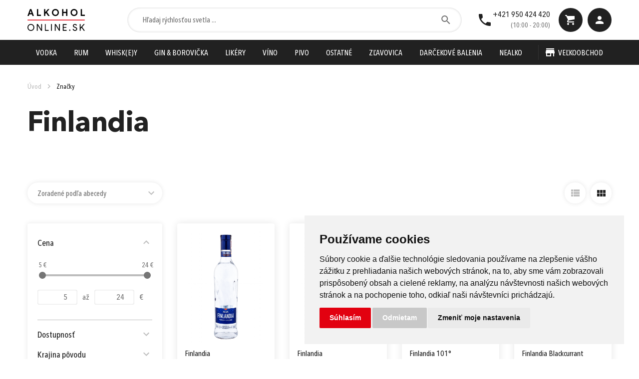

--- FILE ---
content_type: text/html; charset=utf-8
request_url: https://www.alkoholonline.sk/znacky/finlandia
body_size: 52495
content:
<!doctype html>
<html data-n-head-ssr lang="sk" data-n-head="%7B%22lang%22:%7B%22ssr%22:%22sk%22%7D%7D">
  <head >
    <meta data-n-head="ssr" charset="utf-8"><meta data-n-head="ssr" name="viewport" content="width=device-width, initial-scale=1"><meta data-n-head="ssr" data-hid="description" name="description" content=""><meta data-n-head="ssr" name="p:domain_verify" content="9b70dc3ca03a986053615114614dd1ee"><meta data-n-head="ssr" name="facebook-domain-verification" content="vhnsdjseq1y8kdb46h0nvi9jvgsa3f"><meta data-n-head="ssr" data-hid="og:title" name="og:title" content="Finlandia"><title>Finlandia - Alkoholonline.sk</title><link data-n-head="ssr" rel="icon" type="image/x-icon" href="/favicon.ico"><script data-n-head="ssr" src="https://accounts.google.com/gsi/client" async></script><script data-n-head="ssr" src="https://www.freeprivacypolicy.com/public/cookie-consent/4.1.0/cookie-consent.js" async></script><script data-n-head="ssr" data-hid="gtm-script">if(!window._gtm_init){window._gtm_init=1;(function(w,n,d,m,e,p){w[d]=(w[d]==1||n[d]=='yes'||n[d]==1||n[m]==1||(w[e]&&w[e][p]&&w[e][p]()))?1:0})(window,navigator,'doNotTrack','msDoNotTrack','external','msTrackingProtectionEnabled');(function(w,d,s,l,x,y){w[x]={};w._gtm_inject=function(i){if(w.doNotTrack||w[x][i])return;w[x][i]=1;w[l]=w[l]||[];w[l].push({'gtm.start':new Date().getTime(),event:'gtm.js'});var f=d.getElementsByTagName(s)[0],j=d.createElement(s);j.async=true;j.src='https://www.googletagmanager.com/gtm.js?id='+i;f.parentNode.insertBefore(j,f);};w[y]('GTM-KZ9GLJ2')})(window,document,'script','null','_gtm_ids','_gtm_inject')}</script><link rel="preload" href="/_nuxt/f8f123e.js" as="script"><link rel="preload" href="/_nuxt/1ed42bb.js" as="script"><link rel="preload" href="/_nuxt/css/1bb1a40.css" as="style"><link rel="preload" href="/_nuxt/6da82dc.js" as="script"><link rel="preload" href="/_nuxt/css/2ed6b50.css" as="style"><link rel="preload" href="/_nuxt/5c6332d.js" as="script"><link rel="preload" href="/_nuxt/ddfc27f.js" as="script"><link rel="preload" href="/_nuxt/beda88b.js" as="script"><link rel="preload" href="/_nuxt/e140939.js" as="script"><link rel="stylesheet" href="/_nuxt/css/1bb1a40.css"><link rel="stylesheet" href="/_nuxt/css/2ed6b50.css">
  </head>
  <body class="allow-scroll" data-n-head="%7B%22class%22:%7B%22ssr%22:%22allow-scroll%22%7D%7D">
    <noscript data-n-head="ssr" data-hid="gtm-noscript" data-pbody="true"><iframe src="https://www.googletagmanager.com/ns.html?id=GTM-KZ9GLJ2&" height="0" width="0" style="display:none;visibility:hidden" title="gtm"></iframe></noscript><div data-server-rendered="true" id="__nuxt"><!----><div id="__layout"><div><div id="app" class="page-category"><div class="app__wrapper"><header class="header" data-v-4165dd63><section class="header__identity" data-v-4165dd63><!----> <div class="container-fluid" data-v-4165dd63><div class="row header__identity-row" data-v-4165dd63><div class="col-6 col-lg-2 d-flex align-items-center" data-v-4165dd63><a href="/" aria-current="page" class="header__logo --active" data-v-4165dd63></a></div> <div class="col-7 align-items-center header__search-wrapper" data-v-4165dd63><div class="header__search" data-v-4165dd63><div class="black-mask --search" data-v-4165dd63></div> <div class="search-box" data-v-1e83c92e data-v-4165dd63><div class="close-search" data-v-1e83c92e></div> <div class="form-group mb-0" data-v-1e83c92e><div class="form-group__field-wrapper" data-v-1e83c92e><input type="text" placeholder="Hľadaj rýchlosťou svetla ..." autocomplete="off" class="form-group__field --search" data-v-1e83c92e> <div class="form-group__icon --loupe" data-v-1e83c92e><span class="form-group__icon-text" style="display:none;" data-v-1e83c92e>Vyhľadať</span></div></div></div> <div class="search-box__results" style="display:none;" data-v-1e83c92e><div class="search-box__results-header" data-v-1e83c92e><!----> <!----></div> <div class="search-box__results-items --header-search products-grid --lines" data-v-1e83c92e> <!----></div> <div data-v-1e83c92e><span class="search-box__noresults" data-v-1e83c92e>
                Nenájdený žiaden produkt
            </span></div></div></div></div></div> <div class="col-6 col-lg-3" data-v-4165dd63><div class="header__cta position-relative" data-v-4165dd63><div class="header__cta-contact" data-v-4165dd63><div class="header__cta-contact-icon" data-v-4165dd63></div> <div class="ml-auto" data-v-4165dd63><a href="tel:+421 950 424 420" data-v-4165dd63>+421 950 424 420</a> <span class="text-14" data-v-4165dd63>(10:00 - 20:00)</span></div></div> <div class="ml-auto" data-v-4165dd63><div class="black-mask --cart" data-v-4165dd63></div> <div class="header__cta-btn --cart" data-v-4165dd63><span class="cart__badge" style="display:none;" data-v-4165dd63>0</span></div> <div class="header__product-added-to-cart" style="display:none;" data-v-4165dd63><span data-v-4165dd63>Produkt bol pridaný do košíka</span> <span class="header__product-added-to-cart-close" data-v-4165dd63></span></div> <div class="header__cart" data-v-4165dd63><div class="header__cart-title">
        Košík
    </div> <div class="cart__items-empty" style="display:;">
        Váš nákupný košík je prázdny
    </div> <div class="cart__items" style="display:none;"></div> <div class="header__cart-footer"><div class="cart__delivery-benefit-wrapper order-2 order-lg-1"><div class="cart__delivery-benefit-indicator"><span style="width:0%;"></span></div> </div> <div class="cart__delivery-benefit-info order-3 d-flex d-lg-none mb-1h mt-0h"><span><i class="d-flex d-md-none">0</i>
    Splnili ste najvyššiu možnú zľavu doručenia.
</span></div> <div class="header__cart-cta order-1 order-lg-2"><div class="header__cart-price mt-1 mt-lg-0"><span>Cena spolu:</span> <strong>
                    0,00 €
                    <i> s DPH</i></strong></div> <a href="/kosik" class="btn --primary-green-gradient --full mt-1h mt-lg-2">
                Prejsť k objednávke
            </a></div></div></div></div> <div class="header__cra-btn-wrapper" style="display:none;" data-v-4165dd63><div class="black-mask --user" data-v-4165dd63></div> <span class="header__cta-btn --profile --img" style="background-image:url(/_nuxt/img/ziletka@2x.cfdfd90.png);" data-v-4165dd63></span> <div class="user-menu" data-v-0283b86a data-v-4165dd63><ul class="user-menu__list" data-v-0283b86a><li class="user-menu__item" data-v-0283b86a><a href="/profil" class="user-menu__link" data-v-0283b86a>
                Prehľad účtu
            </a></li> <li class="user-menu__item" data-v-0283b86a><a href="/profil/adresa" class="user-menu__link" data-v-0283b86a>
                Moje adresy
            </a></li> <li class="user-menu__item" data-v-0283b86a><a href="/profil/objednavky" class="user-menu__link" data-v-0283b86a>
                Moje objednávky
            </a></li> <li class="user-menu__item" data-v-0283b86a><a href="/profil/oblubene" class="user-menu__link" data-v-0283b86a>
                Obľúbené produkty
            </a></li> <li class="user-menu__item" data-v-0283b86a><a href="/profil/kupony" class="user-menu__link" data-v-0283b86a>
                Zľavové kupóny
            </a></li> <li class="user-menu__item" data-v-0283b86a><a href class="user-menu__link" data-v-0283b86a>
                Odhlásiť sa
            </a></li></ul></div></div> <div class="header__cta-btn --profile" data-v-4165dd63><div class="black-mask --user" data-v-4165dd63></div> <span class="user" data-v-4165dd63></span> <div class="header__login-box" data-v-4165dd63><h6 class="mb-2">Prihlásenie</h6> <form method="POST" data-action="https://api.alkoholonline.sk/api/auth/login"><div class="form-group"><label class="form-group__label">e-mail</label> <div class="form-group__field-wrapper"><input type="email" name="email" placeholder class="form-group__field --field-text"></div></div> <div class="form-group"><label class="form-group__label">heslo</label> <div class="form-group__field-wrapper"><input type="password" name="password" class="form-group__field --field-pass"></div></div> <div class="text-center"><a href="/heslo/reset" class="link">
                Zabudnuté heslo?
            </a></div> <button type="submit" class="btn --primary --full mt-2">
            Prihlásiť sa
        </button> <div class="text-center position-relative mt-2 mb-2"><span class="floating-text">alebo</span></div> <!----><!----><!----><!----><!----></form> <div class="text-center mt-2"><span class="link --dark">
            Nemáte účet?
        </span> <a href="/registracia" class="link --dark --underlined">Zaregistrujte sa</a></div></div></div></div></div></div></div></section> <section class="header__nav" data-v-4165dd63><div class="container-fluid"><div class="row header__nav-row"><div class="col-12"><ul class="header__mobile-nav"><li class="header__mobile-nav-search"><a href="#" class="--search">Vyhľadať</a></li> <li class="header__mobile-nav-products"><a href="#" id="show-mobile-products-menu">Produkty</a></li> <li class="header__mobile-nav-store"><a href="/registracia?b2b=1">Veľkoobchod</a></li></ul> <nav class="header__main-nav position-relative"><ul class="header__main-nav-ul"><li class="header__main-nav-li --has-submenu"><a href="/kategoria/vodka" class="header__main-nav-a">
                                Vodka
                            </a> <div class="header__nav-submenu-wrapper"><div class="header__nav-submenu-categories"><div class="header__nav-submenu-header mb-2">
            Podkategória
        </div> <ul class="header__nav-submenu-links"><li><a href="/kategoria/vodka/cista-vodka">
                    Čistá vodka
                </a></li><li><a href="/kategoria/vodka/ochutena-vodka">
                    Ochutená vodka
                </a></li></ul></div> <div class="header__nav-submenu-brands"><div class="header__nav-submenu-header mb-2h">
            Značky
        </div> <ul class="header__nav-submenu-brands-links"><li><a href="/kategoria/vodka?attributes=1238">1906</a></li><li><a href="/kategoria/vodka?attributes=2647">9 Mile</a></li><li><a href="/kategoria/vodka?attributes=217">Absolut</a></li><li><a href="/kategoria/vodka?attributes=216">Amundsen</a></li><li><a href="/kategoria/vodka?attributes=215">Beluga</a></li><li><a href="/kategoria/vodka?attributes=214">Belvedere</a></li><li><a href="/kategoria/vodka?attributes=213">CÎROC</a></li><li><a href="/kategoria/vodka?attributes=390">Crystal Head</a></li><li><a href="/kategoria/vodka?attributes=1260">Czechoslovakia</a></li><li><a href="/kategoria/vodka?attributes=212">DANZKA</a></li><li><a href="/kategoria/vodka?attributes=3020">Dildo Shot</a></li><li><a href="/kategoria/vodka?attributes=76">Double Cross</a></li><li><a href="/kategoria/vodka?attributes=2861">Ekiss</a></li><li><a href="/kategoria/vodka?attributes=116">Finlandia</a></li><li><a href="/kategoria/vodka?attributes=2825">Firestarter</a></li><li><a href="/kategoria/vodka?attributes=528">Goral</a></li><li><a href="/kategoria/vodka?attributes=211">Goral Master</a></li><li><a href="/kategoria/vodka?attributes=210">Grey Goose</a></li><li><a href="/kategoria/vodka?attributes=420">Horec</a></li><li><a href="/kategoria/vodka?attributes=2911">Kalashnikov</a></li><li><a href="/kategoria/vodka?attributes=674">Koskenkorva</a></li><li><a href="/kategoria/vodka?attributes=2405">Marsen</a></li><li><a href="/kategoria/vodka?attributes=2382">Nemiroff</a></li> <li><a href="/znacky?category=vodka" class="--more">Zobraziť všetky značky</a></li></ul></div> <div class="header__nav-carousel"><div class="products-grid --boxes --boxes-small"><div dir="ltr" class="carousel-similar-products slick-slider slick-initialized" data-v-3d1a4f76><div class="slick-list" data-v-3d1a4f76><div class="slick-track" style="width:250%;left:0%;" data-v-e4caeaf8 data-v-3d1a4f76><div tabIndex="-1" data-index="0" aria-hidden="false" class="slick-slide slick-active slick-current" style="outline:none;width:20%;" data-v-e4caeaf8><div data-v-e4caeaf8><div tabIndex="-1" style="width:100%;display:inline-block;" data-v-e4caeaf8><div draggable="false" ondragstart="return false;" class="product__box-wrapper fadeIn --carousel"><a href="/produkt/grey-goose" draggable="false" class="product__box"><div class="product__box-icons"><!----> <!----></div> <div class="product__box-image"><img src="https://api.alkoholonline.sk/uploads/cache/products/image/resize-0x400/grey-goose-10-0.png" srcset="https://api.alkoholonline.sk/uploads/cache/products/image/resize-0x800/grey-goose-10-0.png 2x" draggable="false" ondragstart="return false"></div> <div class="product__box-content-wrapper"><div class="product__box-name">
                Grey Goose
            </div> <span class="product__box-name-info">40% 1l</span> <div class="product__box-instock"><span class="mr-0h text-green">
                    Na sklade
                </span> <span class="product__box-quantity"><i>Dostupné množstvo:</i>
                    6ks
                </span></div></div> <div class="product__box-cta"><div class="product__box-price"><span class="product__box-old-price" style="display:none;">43,47 €</span>
                43,47 €
                <i>s DPH</i></div> <div class="product__box-hover"><!----> <div class="item-counter"><span class="item-counter-action --minus --disabled"></span> <span class="item-counter-number">
        1
    </span> <span class="item-counter-action --plus"></span></div> <div class="btn --add-to-cart --secondary"><span class="product__box-btn-box-text">Kúpiť</span> <span class="product__box-btn-box-text-added">Pridané</span> <span class="product__box-btn-line-text">Pridať do košíka</span> <span class="product__box-btn-line-text-added">Pridané do košíka</span></div></div></div></a></div></div></div></div><div tabIndex="-1" data-index="1" aria-hidden="false" class="slick-slide slick-active" style="outline:none;width:20%;" data-v-e4caeaf8><div data-v-e4caeaf8><div tabIndex="-1" style="width:100%;display:inline-block;" data-v-e4caeaf8><div draggable="false" ondragstart="return false;" class="product__box-wrapper fadeIn --carousel"><a href="/produkt/finlandia" draggable="false" class="product__box"><div class="product__box-icons"><!----> <!----></div> <div class="product__box-image"><img src="https://api.alkoholonline.sk/uploads/cache/products/image/resize-0x400/finlandia-10-0.png" srcset="https://api.alkoholonline.sk/uploads/cache/products/image/resize-0x800/finlandia-10-0.png 2x" draggable="false" ondragstart="return false"></div> <div class="product__box-content-wrapper"><div class="product__box-name">
                Finlandia
            </div> <span class="product__box-name-info">40% 1l</span> <div class="product__box-instock"><span class="mr-0h text-green">
                    Na sklade
                </span> <span class="product__box-quantity"><i>Dostupné množstvo:</i>
                    241ks
                </span></div></div> <div class="product__box-cta"><div class="product__box-price"><span class="product__box-old-price" style="display:none;">13,97 €</span>
                13,97 €
                <i>s DPH</i></div> <div class="product__box-hover"><!----> <div class="item-counter"><span class="item-counter-action --minus --disabled"></span> <span class="item-counter-number">
        1
    </span> <span class="item-counter-action --plus"></span></div> <div class="btn --add-to-cart --secondary"><span class="product__box-btn-box-text">Kúpiť</span> <span class="product__box-btn-box-text-added">Pridané</span> <span class="product__box-btn-line-text">Pridať do košíka</span> <span class="product__box-btn-line-text-added">Pridané do košíka</span></div></div></div></a></div></div></div></div><div tabIndex="-1" data-index="2" aria-hidden="true" class="slick-slide" style="outline:none;width:20%;" data-v-e4caeaf8><div data-v-e4caeaf8><div tabIndex="-1" style="width:100%;display:inline-block;" data-v-e4caeaf8><div draggable="false" ondragstart="return false;" class="product__box-wrapper fadeIn --carousel"><a href="/produkt/stolichnaya-vodka-2" draggable="false" class="product__box"><div class="product__box-icons"><!----> <!----></div> <div class="product__box-image"><img src="https://api.alkoholonline.sk/uploads/cache/products/image/resize-0x400/stolichnaya-1l.png" srcset="https://api.alkoholonline.sk/uploads/cache/products/image/resize-0x800/stolichnaya-1l.png 2x" draggable="false" ondragstart="return false"></div> <div class="product__box-content-wrapper"><div class="product__box-name">
                Stolichnaya Vodka
            </div> <span class="product__box-name-info">40% 1l</span> <div class="product__box-instock"><span class="mr-0h text-green">
                    Na sklade
                </span> <span class="product__box-quantity"><i>Dostupné množstvo:</i>
                    77ks
                </span></div></div> <div class="product__box-cta"><div class="product__box-price"><span class="product__box-old-price" style="display:none;">16,95 €</span>
                16,95 €
                <i>s DPH</i></div> <div class="product__box-hover"><!----> <div class="item-counter"><span class="item-counter-action --minus --disabled"></span> <span class="item-counter-number">
        1
    </span> <span class="item-counter-action --plus"></span></div> <div class="btn --add-to-cart --secondary"><span class="product__box-btn-box-text">Kúpiť</span> <span class="product__box-btn-box-text-added">Pridané</span> <span class="product__box-btn-line-text">Pridať do košíka</span> <span class="product__box-btn-line-text-added">Pridané do košíka</span></div></div></div></a></div></div></div></div><div tabIndex="-1" data-index="3" aria-hidden="true" class="slick-slide" style="outline:none;width:20%;" data-v-e4caeaf8><div data-v-e4caeaf8><div tabIndex="-1" style="width:100%;display:inline-block;" data-v-e4caeaf8><div draggable="false" ondragstart="return false;" class="product__box-wrapper fadeIn --carousel"><a href="/produkt/belvedere-vodka" draggable="false" class="product__box"><div class="product__box-icons"><!----> <!----></div> <div class="product__box-image"><img src="https://api.alkoholonline.sk/uploads/cache/products/image/resize-0x400/belvedere-07-0.png" srcset="https://api.alkoholonline.sk/uploads/cache/products/image/resize-0x800/belvedere-07-0.png 2x" draggable="false" ondragstart="return false"></div> <div class="product__box-content-wrapper"><div class="product__box-name">
                Belvedere Vodka
            </div> <span class="product__box-name-info">40% 1l</span> <div class="product__box-instock"><span class="mr-0h text-green">
                    Na sklade
                </span> <span class="product__box-quantity"><i>Dostupné množstvo:</i>
                    10ks
                </span></div></div> <div class="product__box-cta"><div class="product__box-price"><span class="product__box-old-price" style="display:none;">43,87 €</span>
                43,87 €
                <i>s DPH</i></div> <div class="product__box-hover"><!----> <div class="item-counter"><span class="item-counter-action --minus --disabled"></span> <span class="item-counter-number">
        1
    </span> <span class="item-counter-action --plus"></span></div> <div class="btn --add-to-cart --secondary"><span class="product__box-btn-box-text">Kúpiť</span> <span class="product__box-btn-box-text-added">Pridané</span> <span class="product__box-btn-line-text">Pridať do košíka</span> <span class="product__box-btn-line-text-added">Pridané do košíka</span></div></div></div></a></div></div></div></div><div tabIndex="-1" data-index="4" aria-hidden="true" class="slick-slide" style="outline:none;width:20%;" data-v-e4caeaf8><div data-v-e4caeaf8><div tabIndex="-1" style="width:100%;display:inline-block;" data-v-e4caeaf8><div draggable="false" ondragstart="return false;" class="product__box-wrapper fadeIn --carousel"><a href="/produkt/beluga-2" draggable="false" class="product__box"><div class="product__box-icons"><!----> <!----></div> <div class="product__box-image"><img src="https://api.alkoholonline.sk/uploads/cache/products/image/resize-0x400/beluga-10-0.png" srcset="https://api.alkoholonline.sk/uploads/cache/products/image/resize-0x800/beluga-10-0.png 2x" draggable="false" ondragstart="return false"></div> <div class="product__box-content-wrapper"><div class="product__box-name">
                Beluga
            </div> <span class="product__box-name-info">40% 1l</span> <div class="product__box-instock"><span class="mr-0h text-green">
                    Na sklade
                </span> <span class="product__box-quantity"><i>Dostupné množstvo:</i>
                    5ks
                </span></div></div> <div class="product__box-cta"><div class="product__box-price"><span class="product__box-old-price" style="display:none;">44,80 €</span>
                44,80 €
                <i>s DPH</i></div> <div class="product__box-hover"><!----> <div class="item-counter"><span class="item-counter-action --minus --disabled"></span> <span class="item-counter-number">
        1
    </span> <span class="item-counter-action --plus"></span></div> <div class="btn --add-to-cart --secondary"><span class="product__box-btn-box-text">Kúpiť</span> <span class="product__box-btn-box-text-added">Pridané</span> <span class="product__box-btn-line-text">Pridať do košíka</span> <span class="product__box-btn-line-text-added">Pridané do košíka</span></div></div></div></a></div></div></div></div></div></div><ul class="slick-dots" style="display:block;" data-v-3d1a4f76><li class="slick-active"><button>1</button></li><li><button>2</button></li><li><button>3</button></li><li><button>4</button></li></ul></div></div></div></div></li><li class="header__main-nav-li --has-submenu"><a href="/kategoria/rum" class="header__main-nav-a">
                                Rum
                            </a> <div class="header__nav-submenu-wrapper"><div class="header__nav-submenu-categories"><div class="header__nav-submenu-header mb-2">
            Podkategória
        </div> <ul class="header__nav-submenu-links"><li><a href="/kategoria/rum/biely-rum">
                    Biely rum
                </a></li><li><a href="/kategoria/rum/koreneny-rum">
                    Korenený rum
                </a></li><li><a href="/kategoria/rum/tmavy-rum">
                    Tmavý rum
                </a></li><li><a href="/kategoria/rum/ochuteny-rum">
                    Ochutený rum
                </a></li><li><a href="/kategoria/rum/rumoviny">
                    Rumoviny
                </a></li><li><a href="/kategoria/rum/cachaca">
                    Cachaça
                </a></li></ul></div> <div class="header__nav-submenu-brands"><div class="header__nav-submenu-header mb-2h">
            Značky
        </div> <ul class="header__nav-submenu-brands-links"><li><a href="/kategoria/rum?attributes=2782">24 Days of Rum</a></li><li><a href="/kategoria/rum?attributes=440">A. H. Riise</a></li><li><a href="/kategoria/rum?attributes=242">Abuelo</a></li><li><a href="/kategoria/rum?attributes=2948">Albert Michler</a></li><li><a href="/kategoria/rum?attributes=243">Angostura</a></li><li><a href="/kategoria/rum?attributes=439">Appleton Estate</a></li><li><a href="/kategoria/rum?attributes=220">Bacardi</a></li><li><a href="/kategoria/rum?attributes=368">Barceló</a></li><li><a href="/kategoria/rum?attributes=2943">Beach Bum Rum</a></li><li><a href="/kategoria/rum?attributes=1242">Beach House</a></li><li><a href="/kategoria/rum?attributes=2603">Belizean Blue Spirits Company</a></li><li><a href="/kategoria/rum?attributes=219">Belmont Estate</a></li><li><a href="/kategoria/rum?attributes=2725">Black Tears</a></li><li><a href="/kategoria/rum?attributes=2865">Black Tot</a></li><li><a href="/kategoria/rum?attributes=587">Blue Mauricius</a></li><li><a href="/kategoria/rum?attributes=2958">Blue Mauritius</a></li><li><a href="/kategoria/rum?attributes=246">Božkov</a></li><li><a href="/kategoria/rum?attributes=432">Brugal</a></li><li><a href="/kategoria/rum?attributes=455">Bumbu</a></li><li><a href="/kategoria/rum?attributes=2524">Canerock</a></li><li><a href="/kategoria/rum?attributes=95">Captain Morgan</a></li><li><a href="/kategoria/rum?attributes=380">Centenario</a></li><li><a href="/kategoria/rum?attributes=2864">Coconut Cartel</a></li> <li><a href="/znacky?category=rum" class="--more">Zobraziť všetky značky</a></li></ul></div> <div class="header__nav-carousel"><div class="products-grid --boxes --boxes-small"><div dir="ltr" class="carousel-similar-products slick-slider slick-initialized" data-v-3d1a4f76><div class="slick-list" data-v-3d1a4f76><div class="slick-track" style="width:150%;left:0%;" data-v-e4caeaf8 data-v-3d1a4f76><div tabIndex="-1" data-index="0" aria-hidden="false" class="slick-slide slick-active slick-current" style="outline:none;width:33.333333333333336%;" data-v-e4caeaf8><div data-v-e4caeaf8><div tabIndex="-1" style="width:100%;display:inline-block;" data-v-e4caeaf8><div draggable="false" ondragstart="return false;" class="product__box-wrapper fadeIn --carousel"><a href="/produkt/diplomatico-reserva-exclusiva" draggable="false" class="product__box"><div class="product__box-icons"><!----> <!----></div> <div class="product__box-image"><img src="https://api.alkoholonline.sk/uploads/cache/products/image/resize-0x400/diplomatico.png" srcset="https://api.alkoholonline.sk/uploads/cache/products/image/resize-0x800/diplomatico.png 2x" draggable="false" ondragstart="return false"></div> <div class="product__box-content-wrapper"><div class="product__box-name">
                Diplomático Reserva Exclusiva
            </div> <span class="product__box-name-info">40% 0,7l</span> <div class="product__box-instock"><span class="mr-0h text-green">
                    Na sklade
                </span> <span class="product__box-quantity"><i>Dostupné množstvo:</i>
                    6ks
                </span></div></div> <div class="product__box-cta"><div class="product__box-price"><span class="product__box-old-price" style="display:none;">27,30 €</span>
                27,30 €
                <i>s DPH</i></div> <div class="product__box-hover"><!----> <div class="item-counter"><span class="item-counter-action --minus --disabled"></span> <span class="item-counter-number">
        1
    </span> <span class="item-counter-action --plus"></span></div> <div class="btn --add-to-cart --secondary"><span class="product__box-btn-box-text">Kúpiť</span> <span class="product__box-btn-box-text-added">Pridané</span> <span class="product__box-btn-line-text">Pridať do košíka</span> <span class="product__box-btn-line-text-added">Pridané do košíka</span></div></div></div></a></div></div></div></div><div tabIndex="-1" data-index="1" aria-hidden="false" class="slick-slide slick-active" style="outline:none;width:33.333333333333336%;" data-v-e4caeaf8><div data-v-e4caeaf8><div tabIndex="-1" style="width:100%;display:inline-block;" data-v-e4caeaf8><div draggable="false" ondragstart="return false;" class="product__box-wrapper fadeIn --carousel"><a href="/produkt/don-papa-7-rocny-tuba" draggable="false" class="product__box"><div class="product__box-icons"><!----> <!----></div> <div class="product__box-image"><img src="https://api.alkoholonline.sk/uploads/cache/products/image/resize-0x400/don-papa.png" srcset="https://api.alkoholonline.sk/uploads/cache/products/image/resize-0x800/don-papa.png 2x" draggable="false" ondragstart="return false"></div> <div class="product__box-content-wrapper"><div class="product__box-name">
                Don Papa 7-ročný + Tuba
            </div> <span class="product__box-name-info">40% 0,7l</span> <div class="product__box-instock"><span class="mr-0h text-green">
                    Na sklade
                </span> <span class="product__box-quantity"><i>Dostupné množstvo:</i>
                    75ks
                </span></div></div> <div class="product__box-cta"><div class="product__box-price"><span class="product__box-old-price" style="display:none;">38,44 €</span>
                38,44 €
                <i>s DPH</i></div> <div class="product__box-hover"><!----> <div class="item-counter"><span class="item-counter-action --minus --disabled"></span> <span class="item-counter-number">
        1
    </span> <span class="item-counter-action --plus"></span></div> <div class="btn --add-to-cart --secondary"><span class="product__box-btn-box-text">Kúpiť</span> <span class="product__box-btn-box-text-added">Pridané</span> <span class="product__box-btn-line-text">Pridať do košíka</span> <span class="product__box-btn-line-text-added">Pridané do košíka</span></div></div></div></a></div></div></div></div><div tabIndex="-1" data-index="2" aria-hidden="true" class="slick-slide" style="outline:none;width:33.333333333333336%;" data-v-e4caeaf8><div data-v-e4caeaf8><div tabIndex="-1" style="width:100%;display:inline-block;" data-v-e4caeaf8><div draggable="false" ondragstart="return false;" class="product__box-wrapper fadeIn --carousel"><a href="/produkt/zacapa-solera-gran-reserva-v-kartone" draggable="false" class="product__box"><div class="product__box-icons"><!----> <!----></div> <div class="product__box-image"><img src="https://api.alkoholonline.sk/uploads/cache/products/image/resize-0x400/zacapa-solera-gran-reserva-1l-01.png" srcset="https://api.alkoholonline.sk/uploads/cache/products/image/resize-0x800/zacapa-solera-gran-reserva-1l-01.png 2x" draggable="false" ondragstart="return false"></div> <div class="product__box-content-wrapper"><div class="product__box-name">
                Zacapa Solera Gran Reserva v Kartóne
            </div> <span class="product__box-name-info">40% 1l</span> <div class="product__box-instock"><span class="mr-0h text-green">
                    Na sklade
                </span> <span class="product__box-quantity"><i>Dostupné množstvo:</i>
                    22ks
                </span></div></div> <div class="product__box-cta"><div class="product__box-price"><span class="product__box-old-price" style="display:none;">53,90 €</span>
                53,90 €
                <i>s DPH</i></div> <div class="product__box-hover"><!----> <div class="item-counter"><span class="item-counter-action --minus --disabled"></span> <span class="item-counter-number">
        1
    </span> <span class="item-counter-action --plus"></span></div> <div class="btn --add-to-cart --secondary"><span class="product__box-btn-box-text">Kúpiť</span> <span class="product__box-btn-box-text-added">Pridané</span> <span class="product__box-btn-line-text">Pridať do košíka</span> <span class="product__box-btn-line-text-added">Pridané do košíka</span></div></div></div></a></div></div></div></div></div></div><ul class="slick-dots" style="display:block;" data-v-3d1a4f76><li class="slick-active"><button>1</button></li><li><button>2</button></li></ul></div></div></div></div></li><li class="header__main-nav-li --has-submenu"><a href="/kategoria/whisk-e-y" class="header__main-nav-a">
                                Whisk(e)y
                            </a> <div class="header__nav-submenu-wrapper"><div class="header__nav-submenu-categories"><div class="header__nav-submenu-header mb-2">
            Podkategória
        </div> <ul class="header__nav-submenu-links"><li><a href="/kategoria/whisk-e-y/skotska-whisky">
                    Škótska whisky
                </a></li><li><a href="/kategoria/whisk-e-y/irska-whiskey">
                    Írska whiskey
                </a></li><li><a href="/kategoria/whisk-e-y/bourbon">
                    Bourbon
                </a></li><li><a href="/kategoria/whisk-e-y/americka-whiskey">
                    Americká whiskey
                </a></li><li><a href="/kategoria/whisk-e-y/japonska-whisky">
                    Japonská whisky
                </a></li><li><a href="/kategoria/whisk-e-y/whiskey-zo-zbytku-sveta">
                    Whiskey zo zbytku sveta
                </a></li><li><a href="/kategoria/whisk-e-y/ochutene-whiskey">
                    Ochutené whiskey
                </a></li></ul></div> <div class="header__nav-submenu-brands"><div class="header__nav-submenu-header mb-2h">
            Značky
        </div> <ul class="header__nav-submenu-brands-links"><li><a href="/kategoria/whisk-e-y?attributes=434">Ardbeg</a></li><li><a href="/kategoria/whisk-e-y?attributes=2643">Arran</a></li><li><a href="/kategoria/whisk-e-y?attributes=689">Auchentoshan</a></li><li><a href="/kategoria/whisk-e-y?attributes=270">Ballantine´s</a></li><li><a href="/kategoria/whisk-e-y?attributes=444">Bruichladdich</a></li><li><a href="/kategoria/whisk-e-y?attributes=2959">Buffalo Trace</a></li><li><a href="/kategoria/whisk-e-y?attributes=393">Bulleit</a></li><li><a href="/kategoria/whisk-e-y?attributes=78">Bushmills</a></li><li><a href="/kategoria/whisk-e-y?attributes=267">Chivas Regal</a></li><li><a href="/kategoria/whisk-e-y?attributes=2971">Clan Campbell</a></li><li><a href="/kategoria/whisk-e-y?attributes=2316">Clontarf</a></li><li><a href="/kategoria/whisk-e-y?attributes=435">Connemara</a></li><li><a href="/kategoria/whisk-e-y?attributes=1264">Cutty Sark</a></li><li><a href="/kategoria/whisk-e-y?attributes=428">Dalmore</a></li><li><a href="/kategoria/whisk-e-y?attributes=438">Dalwhinnie</a></li><li><a href="/kategoria/whisk-e-y?attributes=588">Dimple</a></li><li><a href="/kategoria/whisk-e-y?attributes=2909">Dunville's</a></li><li><a href="/kategoria/whisk-e-y?attributes=2947">Éiregold</a></li><li><a href="/kategoria/whisk-e-y?attributes=89">Fireball</a></li><li><a href="/kategoria/whisk-e-y?attributes=87">Four Roses</a></li><li><a href="/kategoria/whisk-e-y?attributes=85">Glenfiddich</a></li><li><a href="/kategoria/whisk-e-y?attributes=456">Glenmorangie</a></li><li><a href="/kategoria/whisk-e-y?attributes=91">Grant's</a></li> <li><a href="/znacky?category=whisk-e-y" class="--more">Zobraziť všetky značky</a></li></ul></div> <div class="header__nav-carousel"><div class="products-grid --boxes --boxes-small"><div dir="ltr" class="carousel-similar-products slick-slider slick-initialized" data-v-3d1a4f76><div class="slick-list" data-v-3d1a4f76><div class="slick-track" style="width:200%;left:0%;" data-v-e4caeaf8 data-v-3d1a4f76><div tabIndex="-1" data-index="0" aria-hidden="false" class="slick-slide slick-active slick-current" style="outline:none;width:25%;" data-v-e4caeaf8><div data-v-e4caeaf8><div tabIndex="-1" style="width:100%;display:inline-block;" data-v-e4caeaf8><div draggable="false" ondragstart="return false;" class="product__box-wrapper fadeIn --carousel"><a href="/produkt/connemara-peated-v-tube" draggable="false" class="product__box"><div class="product__box-icons"><!----> <!----></div> <div class="product__box-image"><img src="https://api.alkoholonline.sk/uploads/cache/products/image/resize-0x400/cm02-connemara.png" srcset="https://api.alkoholonline.sk/uploads/cache/products/image/resize-0x800/cm02-connemara.png 2x" draggable="false" ondragstart="return false"></div> <div class="product__box-content-wrapper"><div class="product__box-name">
                Connemara Peated v Tube
            </div> <span class="product__box-name-info">40% 0,7l</span> <div class="product__box-instock"><span class="mr-0h text-green">
                    Na sklade
                </span> <span class="product__box-quantity"><i>Dostupné množstvo:</i>
                    3ks
                </span></div></div> <div class="product__box-cta"><div class="product__box-price"><span class="product__box-old-price" style="display:none;">26,80 €</span>
                26,80 €
                <i>s DPH</i></div> <div class="product__box-hover"><!----> <div class="item-counter"><span class="item-counter-action --minus --disabled"></span> <span class="item-counter-number">
        1
    </span> <span class="item-counter-action --plus"></span></div> <div class="btn --add-to-cart --secondary"><span class="product__box-btn-box-text">Kúpiť</span> <span class="product__box-btn-box-text-added">Pridané</span> <span class="product__box-btn-line-text">Pridať do košíka</span> <span class="product__box-btn-line-text-added">Pridané do košíka</span></div></div></div></a></div></div></div></div><div tabIndex="-1" data-index="1" aria-hidden="false" class="slick-slide slick-active" style="outline:none;width:25%;" data-v-e4caeaf8><div data-v-e4caeaf8><div tabIndex="-1" style="width:100%;display:inline-block;" data-v-e4caeaf8><div draggable="false" ondragstart="return false;" class="product__box-wrapper fadeIn --carousel"><a href="/produkt/jack-daniel-s-3" draggable="false" class="product__box"><div class="product__box-icons"><!----> <!----></div> <div class="product__box-image"><img src="https://api.alkoholonline.sk/uploads/cache/products/image/resize-0x400/jack-daniels-10.png" srcset="https://api.alkoholonline.sk/uploads/cache/products/image/resize-0x800/jack-daniels-10.png 2x" draggable="false" ondragstart="return false"></div> <div class="product__box-content-wrapper"><div class="product__box-name">
                Jack Daniel's
            </div> <span class="product__box-name-info">40% 1l</span> <div class="product__box-instock"><span class="mr-0h text-green">
                    Na sklade
                </span> <span class="product__box-quantity"><i>Dostupné množstvo:</i>
                    108ks
                </span></div></div> <div class="product__box-cta"><div class="product__box-price"><span class="product__box-old-price" style="display:none;">23,90 €</span>
                23,90 €
                <i>s DPH</i></div> <div class="product__box-hover"><!----> <div class="item-counter"><span class="item-counter-action --minus --disabled"></span> <span class="item-counter-number">
        1
    </span> <span class="item-counter-action --plus"></span></div> <div class="btn --add-to-cart --secondary"><span class="product__box-btn-box-text">Kúpiť</span> <span class="product__box-btn-box-text-added">Pridané</span> <span class="product__box-btn-line-text">Pridať do košíka</span> <span class="product__box-btn-line-text-added">Pridané do košíka</span></div></div></div></a></div></div></div></div><div tabIndex="-1" data-index="2" aria-hidden="true" class="slick-slide" style="outline:none;width:25%;" data-v-e4caeaf8><div data-v-e4caeaf8><div tabIndex="-1" style="width:100%;display:inline-block;" data-v-e4caeaf8><div draggable="false" ondragstart="return false;" class="product__box-wrapper fadeIn --carousel"><a href="/produkt/jameson-2" draggable="false" class="product__box"><div class="product__box-icons"><!----> <!----></div> <div class="product__box-image"><img src="https://api.alkoholonline.sk/uploads/cache/products/image/resize-0x400/jameson.png" srcset="https://api.alkoholonline.sk/uploads/cache/products/image/resize-0x800/jameson.png 2x" draggable="false" ondragstart="return false"></div> <div class="product__box-content-wrapper"><div class="product__box-name">
                Jameson
            </div> <span class="product__box-name-info">40% 1l</span> <div class="product__box-instock"><span class="mr-0h text-green">
                    Na sklade
                </span> <span class="product__box-quantity"><i>Dostupné množstvo:</i>
                    184ks
                </span></div></div> <div class="product__box-cta"><div class="product__box-price"><span class="product__box-old-price" style="display:none;">19,70 €</span>
                19,70 €
                <i>s DPH</i></div> <div class="product__box-hover"><!----> <div class="item-counter"><span class="item-counter-action --minus --disabled"></span> <span class="item-counter-number">
        1
    </span> <span class="item-counter-action --plus"></span></div> <div class="btn --add-to-cart --secondary"><span class="product__box-btn-box-text">Kúpiť</span> <span class="product__box-btn-box-text-added">Pridané</span> <span class="product__box-btn-line-text">Pridať do košíka</span> <span class="product__box-btn-line-text-added">Pridané do košíka</span></div></div></div></a></div></div></div></div><div tabIndex="-1" data-index="3" aria-hidden="true" class="slick-slide" style="outline:none;width:25%;" data-v-e4caeaf8><div data-v-e4caeaf8><div tabIndex="-1" style="width:100%;display:inline-block;" data-v-e4caeaf8><div draggable="false" ondragstart="return false;" class="product__box-wrapper fadeIn --carousel"><a href="/produkt/tullamore-d-e-w-2" draggable="false" class="product__box"><div class="product__box-icons"><!----> <!----></div> <div class="product__box-image"><img src="https://api.alkoholonline.sk/uploads/cache/products/image/resize-0x400/tullamore-dew-10-0.png" srcset="https://api.alkoholonline.sk/uploads/cache/products/image/resize-0x800/tullamore-dew-10-0.png 2x" draggable="false" ondragstart="return false"></div> <div class="product__box-content-wrapper"><div class="product__box-name">
                Tullamore D.E.W.
            </div> <span class="product__box-name-info">40% 1l</span> <div class="product__box-instock"><span class="mr-0h text-green">
                    Na sklade
                </span> <span class="product__box-quantity"><i>Dostupné množstvo:</i>
                    54ks
                </span></div></div> <div class="product__box-cta"><div class="product__box-price"><span class="product__box-old-price" style="display:none;">18,95 €</span>
                18,95 €
                <i>s DPH</i></div> <div class="product__box-hover"><!----> <div class="item-counter"><span class="item-counter-action --minus --disabled"></span> <span class="item-counter-number">
        1
    </span> <span class="item-counter-action --plus"></span></div> <div class="btn --add-to-cart --secondary"><span class="product__box-btn-box-text">Kúpiť</span> <span class="product__box-btn-box-text-added">Pridané</span> <span class="product__box-btn-line-text">Pridať do košíka</span> <span class="product__box-btn-line-text-added">Pridané do košíka</span></div></div></div></a></div></div></div></div></div></div><ul class="slick-dots" style="display:block;" data-v-3d1a4f76><li class="slick-active"><button>1</button></li><li><button>2</button></li><li><button>3</button></li></ul></div></div></div></div></li><li class="header__main-nav-li --has-submenu"><a href="/kategoria/gin-borovicka" class="header__main-nav-a">
                                Gin &amp; Borovička
                            </a> <div class="header__nav-submenu-wrapper"><div class="header__nav-submenu-categories"><div class="header__nav-submenu-header mb-2">
            Podkategória
        </div> <ul class="header__nav-submenu-links"><li><a href="/kategoria/gin-borovicka/gin-2">
                    Gin
                </a></li><li><a href="/kategoria/gin-borovicka/borovicka-2">
                    Borovička
                </a></li><li><a href="/kategoria/gin-borovicka/ochuteny-gin">
                    Ochutený Gin
                </a></li><li><a href="/kategoria/gin-borovicka/ochutena-borovicka">
                    Ochutená borovička
                </a></li></ul></div> <div class="header__nav-submenu-brands"><div class="header__nav-submenu-header mb-2h">
            Značky
        </div> <ul class="header__nav-submenu-brands-links"><li><a href="/kategoria/gin-borovicka?attributes=590">Aviation</a></li><li><a href="/kategoria/gin-borovicka?attributes=203">Beefeater</a></li><li><a href="/kategoria/gin-borovicka?attributes=2957">Big Kahuna Gin</a></li><li><a href="/kategoria/gin-borovicka?attributes=200">Bombay Sapphire</a></li><li><a href="/kategoria/gin-borovicka?attributes=2907">Broker’s</a></li><li><a href="/kategoria/gin-borovicka?attributes=610">Bulldog</a></li><li><a href="/kategoria/gin-borovicka?attributes=488">BVD</a></li><li><a href="/kategoria/gin-borovicka?attributes=1793">Citadelle</a></li><li><a href="/kategoria/gin-borovicka?attributes=609">Cubical</a></li><li><a href="/kategoria/gin-borovicka?attributes=100">Dictador</a></li><li><a href="/kategoria/gin-borovicka?attributes=2845">Domovina</a></li><li><a href="/kategoria/gin-borovicka?attributes=486">Gin Gin</a></li><li><a href="/kategoria/gin-borovicka?attributes=510">Gin Mare</a></li><li><a href="/kategoria/gin-borovicka?attributes=2974">Gin Sul</a></li><li><a href="/kategoria/gin-borovicka?attributes=57">Golden</a></li><li><a href="/kategoria/gin-borovicka?attributes=199">Gordon´s</a></li><li><a href="/kategoria/gin-borovicka?attributes=521">Hayman´s of London</a></li><li><a href="/kategoria/gin-borovicka?attributes=197">Hendrick´s</a></li><li><a href="/kategoria/gin-borovicka?attributes=420">Horec</a></li><li><a href="/kategoria/gin-borovicka?attributes=1285">Ibalgin</a></li><li><a href="/kategoria/gin-borovicka?attributes=2601">JJ Whitley</a></li><li><a href="/kategoria/gin-borovicka?attributes=1791">Juniperus</a></li><li><a href="/kategoria/gin-borovicka?attributes=2968">Kapriol</a></li> <li><a href="/znacky?category=gin-borovicka" class="--more">Zobraziť všetky značky</a></li></ul></div> <div class="header__nav-carousel"><div class="products-grid --boxes --boxes-small"><div dir="ltr" class="carousel-similar-products slick-slider slick-initialized" data-v-3d1a4f76><div class="slick-list" data-v-3d1a4f76><div class="slick-track" style="width:200%;left:0%;" data-v-e4caeaf8 data-v-3d1a4f76><div tabIndex="-1" data-index="0" aria-hidden="false" class="slick-slide slick-active slick-current" style="outline:none;width:25%;" data-v-e4caeaf8><div data-v-e4caeaf8><div tabIndex="-1" style="width:100%;display:inline-block;" data-v-e4caeaf8><div draggable="false" ondragstart="return false;" class="product__box-wrapper fadeIn --carousel"><a href="/produkt/beefeater" draggable="false" class="product__box"><div class="product__box-icons"><!----> <!----></div> <div class="product__box-image"><img src="https://api.alkoholonline.sk/uploads/cache/products/image/resize-0x400/beefeater-07-0.png" srcset="https://api.alkoholonline.sk/uploads/cache/products/image/resize-0x800/beefeater-07-0.png 2x" draggable="false" ondragstart="return false"></div> <div class="product__box-content-wrapper"><div class="product__box-name">
                Beefeater
            </div> <span class="product__box-name-info">40% 0,7l</span> <div class="product__box-instock"><span class="mr-0h text-green">
                    Na sklade
                </span> <span class="product__box-quantity"><i>Dostupné množstvo:</i>
                    44ks
                </span></div></div> <div class="product__box-cta"><div class="product__box-price"><span class="product__box-old-price" style="display:none;">13,55 €</span>
                13,55 €
                <i>s DPH</i></div> <div class="product__box-hover"><!----> <div class="item-counter"><span class="item-counter-action --minus --disabled"></span> <span class="item-counter-number">
        1
    </span> <span class="item-counter-action --plus"></span></div> <div class="btn --add-to-cart --secondary"><span class="product__box-btn-box-text">Kúpiť</span> <span class="product__box-btn-box-text-added">Pridané</span> <span class="product__box-btn-line-text">Pridať do košíka</span> <span class="product__box-btn-line-text-added">Pridané do košíka</span></div></div></div></a></div></div></div></div><div tabIndex="-1" data-index="1" aria-hidden="false" class="slick-slide slick-active" style="outline:none;width:25%;" data-v-e4caeaf8><div data-v-e4caeaf8><div tabIndex="-1" style="width:100%;display:inline-block;" data-v-e4caeaf8><div draggable="false" ondragstart="return false;" class="product__box-wrapper fadeIn --carousel"><a href="/produkt/bombay-sapphire-2" draggable="false" class="product__box"><div class="product__box-icons"><!----> <!----></div> <div class="product__box-image"><img src="https://api.alkoholonline.sk/uploads/cache/products/image/resize-0x400/bombaysapphire.png" srcset="https://api.alkoholonline.sk/uploads/cache/products/image/resize-0x800/bombaysapphire.png 2x" draggable="false" ondragstart="return false"></div> <div class="product__box-content-wrapper"><div class="product__box-name">
                Bombay Sapphire
            </div> <span class="product__box-name-info">40% 1l</span> <div class="product__box-instock"><span class="mr-0h text-green">
                    Na sklade
                </span> <span class="product__box-quantity"><i>Dostupné množstvo:</i>
                    95ks
                </span></div></div> <div class="product__box-cta"><div class="product__box-price"><span class="product__box-old-price" style="display:none;">21,90 €</span>
                21,90 €
                <i>s DPH</i></div> <div class="product__box-hover"><!----> <div class="item-counter"><span class="item-counter-action --minus --disabled"></span> <span class="item-counter-number">
        1
    </span> <span class="item-counter-action --plus"></span></div> <div class="btn --add-to-cart --secondary"><span class="product__box-btn-box-text">Kúpiť</span> <span class="product__box-btn-box-text-added">Pridané</span> <span class="product__box-btn-line-text">Pridať do košíka</span> <span class="product__box-btn-line-text-added">Pridané do košíka</span></div></div></div></a></div></div></div></div><div tabIndex="-1" data-index="2" aria-hidden="true" class="slick-slide" style="outline:none;width:25%;" data-v-e4caeaf8><div data-v-e4caeaf8><div tabIndex="-1" style="width:100%;display:inline-block;" data-v-e4caeaf8><div draggable="false" ondragstart="return false;" class="product__box-wrapper fadeIn --carousel"><a href="/produkt/zufanek-borovicka" draggable="false" class="product__box"><div class="product__box-icons"><!----> <!----></div> <div class="product__box-image"><img src="https://api.alkoholonline.sk/uploads/cache/products/image/resize-0x400/zufanek-borovicka-45-05l.png" srcset="https://api.alkoholonline.sk/uploads/cache/products/image/resize-0x800/zufanek-borovicka-45-05l.png 2x" draggable="false" ondragstart="return false"></div> <div class="product__box-content-wrapper"><div class="product__box-name">
                Žufánek Borovička
            </div> <span class="product__box-name-info">45% 0,5l</span> <div class="product__box-instock"><span class="mr-0h text-green">
                    Na sklade
                </span> <span class="product__box-quantity"><i>Dostupné množstvo:</i>
                    22ks
                </span></div></div> <div class="product__box-cta"><div class="product__box-price"><span class="product__box-old-price" style="display:none;">19,99 €</span>
                19,99 €
                <i>s DPH</i></div> <div class="product__box-hover"><!----> <div class="item-counter"><span class="item-counter-action --minus --disabled"></span> <span class="item-counter-number">
        1
    </span> <span class="item-counter-action --plus"></span></div> <div class="btn --add-to-cart --secondary"><span class="product__box-btn-box-text">Kúpiť</span> <span class="product__box-btn-box-text-added">Pridané</span> <span class="product__box-btn-line-text">Pridať do košíka</span> <span class="product__box-btn-line-text-added">Pridané do košíka</span></div></div></div></a></div></div></div></div><div tabIndex="-1" data-index="3" aria-hidden="true" class="slick-slide" style="outline:none;width:25%;" data-v-e4caeaf8><div data-v-e4caeaf8><div tabIndex="-1" style="width:100%;display:inline-block;" data-v-e4caeaf8><div draggable="false" ondragstart="return false;" class="product__box-wrapper fadeIn --carousel"><a href="/produkt/gin-gin" draggable="false" class="product__box"><div class="product__box-icons"><!----> <!----></div> <div class="product__box-image"><img src="https://api.alkoholonline.sk/uploads/cache/products/image/resize-0x400/gin-gin-07.png" srcset="https://api.alkoholonline.sk/uploads/cache/products/image/resize-0x800/gin-gin-07.png 2x" draggable="false" ondragstart="return false"></div> <div class="product__box-content-wrapper"><div class="product__box-name">
                Gin Gin
            </div> <span class="product__box-name-info">43,2% 0,7l</span> <div class="product__box-instock"><span class="mr-0h text-green">
                    Na sklade
                </span> <span class="product__box-quantity"><i>Dostupné množstvo:</i>
                    10ks
                </span></div></div> <div class="product__box-cta"><div class="product__box-price"><span class="product__box-old-price" style="display:none;">30,65 €</span>
                30,65 €
                <i>s DPH</i></div> <div class="product__box-hover"><!----> <div class="item-counter"><span class="item-counter-action --minus --disabled"></span> <span class="item-counter-number">
        1
    </span> <span class="item-counter-action --plus"></span></div> <div class="btn --add-to-cart --secondary"><span class="product__box-btn-box-text">Kúpiť</span> <span class="product__box-btn-box-text-added">Pridané</span> <span class="product__box-btn-line-text">Pridať do košíka</span> <span class="product__box-btn-line-text-added">Pridané do košíka</span></div></div></div></a></div></div></div></div></div></div><ul class="slick-dots" style="display:block;" data-v-3d1a4f76><li class="slick-active"><button>1</button></li><li><button>2</button></li><li><button>3</button></li></ul></div></div></div></div></li><li class="header__main-nav-li --has-submenu"><a href="/kategoria/likery" class="header__main-nav-a">
                                Likéry
                            </a> <div class="header__nav-submenu-wrapper"><div class="header__nav-submenu-categories"><div class="header__nav-submenu-header mb-2">
            Podkategória
        </div> <ul class="header__nav-submenu-links"><li><a href="/kategoria/likery/bylinne-likery">
                    Bylinné likéry
                </a></li><li><a href="/kategoria/likery/rumove-likery">
                    Rumové likéry
                </a></li><li><a href="/kategoria/likery/ovocne-likery">
                    Ovocné likéry
                </a></li><li><a href="/kategoria/likery/kremove-likery">
                    Krémové likéry
                </a></li><li><a href="/kategoria/likery/whisky-likery">
                    Whisky likéry
                </a></li><li><a href="/kategoria/likery/kavove-likery">
                    Kávové likéry
                </a></li></ul></div> <div class="header__nav-submenu-brands"><div class="header__nav-submenu-header mb-2h">
            Značky
        </div> <ul class="header__nav-submenu-brands-links"><li><a href="/kategoria/likery?attributes=440">A. H. Riise</a></li><li><a href="/kategoria/likery?attributes=243">Angostura</a></li><li><a href="/kategoria/likery?attributes=191">Aperol</a></li><li><a href="/kategoria/likery?attributes=221">ArArAt</a></li><li><a href="/kategoria/likery?attributes=190">Baileys</a></li><li><a href="/kategoria/likery?attributes=1242">Beach House</a></li><li><a href="/kategoria/likery?attributes=188">Becherovka</a></li><li><a href="/kategoria/likery?attributes=75">Bentianna</a></li><li><a href="/kategoria/likery?attributes=449">Bols</a></li><li><a href="/kategoria/likery?attributes=580">Bombardino</a></li><li><a href="/kategoria/likery?attributes=246">Božkov</a></li><li><a href="/kategoria/likery?attributes=455">Bumbu</a></li><li><a href="/kategoria/likery?attributes=187">Campari</a></li><li><a href="/kategoria/likery?attributes=95">Captain Morgan</a></li><li><a href="/kategoria/likery?attributes=388">Chambord</a></li><li><a href="/kategoria/likery?attributes=186">Cointreau</a></li><li><a href="/kategoria/likery?attributes=1240">Compañero</a></li><li><a href="/kategoria/likery?attributes=1254">Dead Man's Fingers</a></li><li><a href="/kategoria/likery?attributes=470">Deadhead</a></li><li><a href="/kategoria/likery?attributes=382">Demänovka</a></li><li><a href="/kategoria/likery?attributes=3020">Dildo Shot</a></li><li><a href="/kategoria/likery?attributes=442">Disaronno</a></li><li><a href="/kategoria/likery?attributes=1305">Dr. Oscar Kramer</a></li> <li><a href="/znacky?category=likery" class="--more">Zobraziť všetky značky</a></li></ul></div> <div class="header__nav-carousel"><div class="products-grid --boxes --boxes-small"><div class="carousel-similar-products slick-slider slick-initialized" data-v-3d1a4f76><div class="slick-list" data-v-3d1a4f76><div class="slick-track" style="width:100%;left:0%;" data-v-e4caeaf8 data-v-3d1a4f76><div tabIndex="-1" data-index="0" aria-hidden="false" class="slick-slide slick-active slick-current" style="outline:none;width:50%;" data-v-e4caeaf8><div data-v-e4caeaf8><div tabIndex="-1" style="width:100%;display:inline-block;" data-v-e4caeaf8><div draggable="false" ondragstart="return false;" class="product__box-wrapper fadeIn --carousel"><a href="/produkt/jagermeister-2" draggable="false" class="product__box"><div class="product__box-icons"><!----> <!----></div> <div class="product__box-image"><img src="https://api.alkoholonline.sk/uploads/cache/products/image/resize-0x400/jagermeister-10.png" srcset="https://api.alkoholonline.sk/uploads/cache/products/image/resize-0x800/jagermeister-10.png 2x" draggable="false" ondragstart="return false"></div> <div class="product__box-content-wrapper"><div class="product__box-name">
                Jägermeister
            </div> <span class="product__box-name-info">35% 1l</span> <div class="product__box-instock"><span class="mr-0h text-green">
                    Na sklade
                </span> <span class="product__box-quantity"><i>Dostupné množstvo:</i>
                    19ks
                </span></div></div> <div class="product__box-cta"><div class="product__box-price"><span class="product__box-old-price" style="display:none;">17,50 €</span>
                17,50 €
                <i>s DPH</i></div> <div class="product__box-hover"><!----> <div class="item-counter"><span class="item-counter-action --minus --disabled"></span> <span class="item-counter-number">
        1
    </span> <span class="item-counter-action --plus"></span></div> <div class="btn --add-to-cart --secondary"><span class="product__box-btn-box-text">Kúpiť</span> <span class="product__box-btn-box-text-added">Pridané</span> <span class="product__box-btn-line-text">Pridať do košíka</span> <span class="product__box-btn-line-text-added">Pridané do košíka</span></div></div></div></a></div></div></div></div><div tabIndex="-1" data-index="1" aria-hidden="false" class="slick-slide slick-active" style="outline:none;width:50%;" data-v-e4caeaf8><div data-v-e4caeaf8><div tabIndex="-1" style="width:100%;display:inline-block;" data-v-e4caeaf8><div draggable="false" ondragstart="return false;" class="product__box-wrapper fadeIn --carousel"><a href="/produkt/bombardino" draggable="false" class="product__box"><div class="product__box-icons"><!----> <!----></div> <div class="product__box-image"><img src="https://api.alkoholonline.sk/uploads/cache/products/image/resize-0x400/bombardino-la-bomba-metelka-16-05l.png" srcset="https://api.alkoholonline.sk/uploads/cache/products/image/resize-0x800/bombardino-la-bomba-metelka-16-05l.png 2x" draggable="false" ondragstart="return false"></div> <div class="product__box-content-wrapper"><div class="product__box-name">
                Bombardino
            </div> <span class="product__box-name-info">16% 0,5l</span> <div class="product__box-instock"><span class="mr-0h text-green">
                    Na sklade
                </span> <span class="product__box-quantity"><i>Dostupné množstvo:</i>
                    34ks
                </span></div></div> <div class="product__box-cta"><div class="product__box-price"><span class="product__box-old-price" style="display:none;">6,97 €</span>
                6,97 €
                <i>s DPH</i></div> <div class="product__box-hover"><!----> <div class="item-counter"><span class="item-counter-action --minus --disabled"></span> <span class="item-counter-number">
        1
    </span> <span class="item-counter-action --plus"></span></div> <div class="btn --add-to-cart --secondary"><span class="product__box-btn-box-text">Kúpiť</span> <span class="product__box-btn-box-text-added">Pridané</span> <span class="product__box-btn-line-text">Pridať do košíka</span> <span class="product__box-btn-line-text-added">Pridané do košíka</span></div></div></div></a></div></div></div></div></div></div></div></div></div></div></li><li class="header__main-nav-li --has-submenu"><a href="/kategoria/vino" class="header__main-nav-a">
                                Víno
                            </a> <div class="header__nav-submenu-wrapper"><div class="header__nav-submenu-categories"><div class="header__nav-submenu-header mb-2">
            Podkategória
        </div> <ul class="header__nav-submenu-links"><li><a href="/kategoria/vino/cervene-vino">
                    Červené víno
                </a></li><li><a href="/kategoria/vino/ruzove-vino">
                    Ružové víno
                </a></li><li><a href="/kategoria/vino/biele-vino">
                    Biele víno
                </a></li><li><a href="/kategoria/vino/sumive-vino">
                    Šumivé víno
                </a></li><li><a href="/kategoria/vino/ovocne-vino">
                    Ovocné víno
                </a></li><li><a href="/kategoria/vino/aromatizovane-vino">
                    Aromatizované Víno
                </a></li></ul></div> <div class="header__nav-submenu-brands"><div class="header__nav-submenu-header mb-2h">
            Značky
        </div> <ul class="header__nav-submenu-brands-links"><li><a href="/kategoria/vino?attributes=2964">Almare</a></li><li><a href="/kategoria/vino?attributes=602">Barazza Giovanni</a></li><li><a href="/kategoria/vino?attributes=1241">Bedin</a></li><li><a href="/kategoria/vino?attributes=2497">Bon Voyage</a></li><li><a href="/kategoria/vino?attributes=2965">Carl Jung</a></li><li><a href="/kategoria/vino?attributes=2730">Chandon</a></li><li><a href="/kategoria/vino?attributes=1265">Chateau Modra</a></li><li><a href="/kategoria/vino?attributes=2906">Dom Pérignon</a></li><li><a href="/kategoria/vino?attributes=680">ÉÓS</a></li><li><a href="/kategoria/vino?attributes=293">Fragolino</a></li><li><a href="/kategoria/vino?attributes=3000">G.H. Mumm</a></li><li><a href="/kategoria/vino?attributes=2976">Giorgio &amp; Gianni</a></li><li><a href="/kategoria/vino?attributes=579">Grand Bari</a></li><li><a href="/kategoria/vino?attributes=1237">Hamsik Winery</a></li><li><a href="/kategoria/vino?attributes=1834">Heets</a></li><li><a href="/kategoria/vino?attributes=291">Hubert</a></li><li><a href="/kategoria/vino?attributes=289">J.P. Chenet</a></li><li><a href="/kategoria/vino?attributes=2996">Jaume Serra</a></li><li><a href="/kategoria/vino?attributes=2932">Karpatská Perla</a></li><li><a href="/kategoria/vino?attributes=3035">Lillet</a></li><li><a href="/kategoria/vino?attributes=2994">Luc Belaire</a></li><li><a href="/kategoria/vino?attributes=475">Martini</a></li><li><a href="/kategoria/vino?attributes=2674">Matyšák</a></li> <li><a href="/znacky?category=vino" class="--more">Zobraziť všetky značky</a></li></ul></div> <div class="header__nav-carousel"><div class="products-grid --boxes --boxes-small"><div class="carousel-similar-products slick-slider slick-initialized" data-v-3d1a4f76><div class="slick-list" data-v-3d1a4f76><div class="slick-track" style="width:100%;left:0%;" data-v-e4caeaf8 data-v-3d1a4f76><div tabIndex="-1" data-index="0" aria-hidden="false" class="slick-slide slick-active slick-current" style="outline:none;width:50%;" data-v-e4caeaf8><div data-v-e4caeaf8><div tabIndex="-1" style="width:100%;display:inline-block;" data-v-e4caeaf8><div draggable="false" ondragstart="return false;" class="product__box-wrapper fadeIn --carousel"><a href="/produkt/moet-chandon-imperial-brut" draggable="false" class="product__box"><div class="product__box-icons"><!----> <!----></div> <div class="product__box-image"><img src="https://api.alkoholonline.sk/uploads/cache/products/image/resize-0x400/moet-chandon-imperial-brut.png" srcset="https://api.alkoholonline.sk/uploads/cache/products/image/resize-0x800/moet-chandon-imperial-brut.png 2x" draggable="false" ondragstart="return false"></div> <div class="product__box-content-wrapper"><div class="product__box-name">
                Moët &amp; Chandon Impérial Brut
            </div> <span class="product__box-name-info">12% 0,75l</span> <div class="product__box-instock"><span class="mr-0h text-green">
                    Na sklade
                </span> <span class="product__box-quantity"><i>Dostupné množstvo:</i>
                    183ks
                </span></div></div> <div class="product__box-cta"><div class="product__box-price"><span class="product__box-old-price" style="display:none;">38,90 €</span>
                38,90 €
                <i>s DPH</i></div> <div class="product__box-hover"><!----> <div class="item-counter"><span class="item-counter-action --minus --disabled"></span> <span class="item-counter-number">
        1
    </span> <span class="item-counter-action --plus"></span></div> <div class="btn --add-to-cart --secondary"><span class="product__box-btn-box-text">Kúpiť</span> <span class="product__box-btn-box-text-added">Pridané</span> <span class="product__box-btn-line-text">Pridať do košíka</span> <span class="product__box-btn-line-text-added">Pridané do košíka</span></div></div></div></a></div></div></div></div><div tabIndex="-1" data-index="1" aria-hidden="false" class="slick-slide slick-active" style="outline:none;width:50%;" data-v-e4caeaf8><div data-v-e4caeaf8><div tabIndex="-1" style="width:100%;display:inline-block;" data-v-e4caeaf8><div draggable="false" ondragstart="return false;" class="product__box-wrapper fadeIn --carousel"><a href="/produkt/pereg-z-ciernych-ribezli" draggable="false" class="product__box"><div class="product__box-icons"><!----> <!----></div> <div class="product__box-image"><img src="https://api.alkoholonline.sk/uploads/cache/products/image/resize-0x400/pereg-vino-z-ciernych-ribezli.png" srcset="https://api.alkoholonline.sk/uploads/cache/products/image/resize-0x800/pereg-vino-z-ciernych-ribezli.png 2x" draggable="false" ondragstart="return false"></div> <div class="product__box-content-wrapper"><div class="product__box-name">
                Pereg z Čiernych Ríbezlí
            </div> <span class="product__box-name-info">10,5% 0,75l</span> <div class="product__box-instock"><span class="mr-0h text-green">
                    Na sklade
                </span> <span class="product__box-quantity"><i>Dostupné množstvo:</i>
                    26ks
                </span></div></div> <div class="product__box-cta"><div class="product__box-price"><span class="product__box-old-price" style="display:none;">6,80 €</span>
                6,80 €
                <i>s DPH</i></div> <div class="product__box-hover"><!----> <div class="item-counter"><span class="item-counter-action --minus --disabled"></span> <span class="item-counter-number">
        1
    </span> <span class="item-counter-action --plus"></span></div> <div class="btn --add-to-cart --secondary"><span class="product__box-btn-box-text">Kúpiť</span> <span class="product__box-btn-box-text-added">Pridané</span> <span class="product__box-btn-line-text">Pridať do košíka</span> <span class="product__box-btn-line-text-added">Pridané do košíka</span></div></div></div></a></div></div></div></div></div></div></div></div></div></div></li><li class="header__main-nav-li --has-submenu"><a href="/kategoria/pivo" class="header__main-nav-a">
                                Pivo
                            </a> <div class="header__nav-submenu-wrapper"><div class="header__nav-submenu-categories"><div class="header__nav-submenu-header mb-2">
            Podkategória
        </div> <ul class="header__nav-submenu-links"><li><a href="/kategoria/pivo/ciste-pivo">
                    Čisté pivo
                </a></li><li><a href="/kategoria/pivo/nealkoholicke-pivo-a-radlery">
                    Nealkoholické Pivo a Radlery
                </a></li><li><a href="/kategoria/pivo/ochutene-piva-a-cider">
                    Ochutené pivá a cider
                </a></li></ul></div> <div class="header__nav-submenu-brands"><div class="header__nav-submenu-header mb-2h">
            Značky
        </div> <ul class="header__nav-submenu-brands-links"><li><a href="/kategoria/pivo?attributes=2853">Brewdog</a></li><li><a href="/kategoria/pivo?attributes=2851">Budějovický Budvar</a></li><li><a href="/kategoria/pivo?attributes=595">Corona</a></li><li><a href="/kategoria/pivo?attributes=701">Desperados</a></li><li><a href="/kategoria/pivo?attributes=2646">HejRup</a></li><li><a href="/kategoria/pivo?attributes=2875">Hoegaarden</a></li><li><a href="/kategoria/pivo?attributes=531">Svijany</a></li> <li><a href="/znacky?category=pivo" class="--more">Zobraziť všetky značky</a></li></ul></div> <!----></div></li><li class="header__main-nav-li --has-submenu"><a href="/kategoria/ostatne-2" class="header__main-nav-a">
                                Ostatné
                            </a> <div class="header__nav-submenu-wrapper"><div class="header__nav-submenu-categories"><div class="header__nav-submenu-header mb-2">
            Podkategória
        </div> <ul class="header__nav-submenu-links"><li><a href="/kategoria/ostatne-2/konak">
                    Koňak
                </a></li><li><a href="/kategoria/ostatne-2/brandy">
                    Brandy
                </a></li><li><a href="/kategoria/ostatne-2/tequila">
                    Tequila
                </a></li><li><a href="/kategoria/ostatne-2/ovocne-destilaty">
                    Ovocné Destiláty
                </a></li><li><a href="/kategoria/ostatne-2/ovocne-liehoviny">
                    Ovocné Liehoviny
                </a></li></ul></div> <div class="header__nav-submenu-brands"><div class="header__nav-submenu-header mb-2h">
            Značky
        </div> <ul class="header__nav-submenu-brands-links"><li><a href="/kategoria/ostatne-2?attributes=2914">1800 Tequila</a></li><li><a href="/kategoria/ostatne-2?attributes=221">ArArAt</a></li><li><a href="/kategoria/ostatne-2?attributes=288">Bošácka kolekcia</a></li><li><a href="/kategoria/ostatne-2?attributes=488">BVD</a></li><li><a href="/kategoria/ostatne-2?attributes=2619">Cazcabel</a></li><li><a href="/kategoria/ostatne-2?attributes=273">Courvoisier</a></li><li><a href="/kategoria/ostatne-2?attributes=1254">Dead Man's Fingers</a></li><li><a href="/kategoria/ostatne-2?attributes=382">Demänovka</a></li><li><a href="/kategoria/ostatne-2?attributes=2845">Domovina</a></li><li><a href="/kategoria/ostatne-2?attributes=2499">Don Julio</a></li><li><a href="/kategoria/ostatne-2?attributes=437">El Jimador</a></li><li><a href="/kategoria/ostatne-2?attributes=2529">Ferrand</a></li><li><a href="/kategoria/ostatne-2?attributes=2501">Godet</a></li><li><a href="/kategoria/ostatne-2?attributes=57">Golden</a></li><li><a href="/kategoria/ostatne-2?attributes=272">Hennessy</a></li><li><a href="/kategoria/ostatne-2?attributes=424">Herradura</a></li><li><a href="/kategoria/ostatne-2?attributes=420">Horec</a></li><li><a href="/kategoria/ostatne-2?attributes=289">J.P. Chenet</a></li><li><a href="/kategoria/ostatne-2?attributes=73">Jose Cuervo</a></li><li><a href="/kategoria/ostatne-2?attributes=277">Karpatské Brandy</a></li><li><a href="/kategoria/ostatne-2?attributes=322">Kopaničiarska edícia</a></li><li><a href="/kategoria/ostatne-2?attributes=1802">Mars</a></li><li><a href="/kategoria/ostatne-2?attributes=2405">Marsen</a></li> <li><a href="/znacky?category=ostatne-2" class="--more">Zobraziť všetky značky</a></li></ul></div> <div class="header__nav-carousel"><div class="products-grid --boxes --boxes-small"><div class="carousel-similar-products slick-slider slick-initialized" data-v-3d1a4f76><div class="slick-list" data-v-3d1a4f76><div class="slick-track" style="width:50%;left:0%;" data-v-e4caeaf8 data-v-3d1a4f76><div tabIndex="-1" data-index="0" aria-hidden="false" class="slick-slide slick-active slick-current" style="outline:none;width:100%;" data-v-e4caeaf8><div data-v-e4caeaf8><div tabIndex="-1" style="width:100%;display:inline-block;" data-v-e4caeaf8><div draggable="false" ondragstart="return false;" class="product__box-wrapper fadeIn --carousel"><a href="/produkt/domovina-hruskovica" draggable="false" class="product__box"><div class="product__box-icons"><!----> <!----></div> <div class="product__box-image"><img src="https://api.alkoholonline.sk/uploads/cache/products/image/resize-0x400/domovina-hruskovica.png" srcset="https://api.alkoholonline.sk/uploads/cache/products/image/resize-0x800/domovina-hruskovica.png 2x" draggable="false" ondragstart="return false"></div> <div class="product__box-content-wrapper"><div class="product__box-name">
                Domovina Hruškovica
            </div> <span class="product__box-name-info">42% 0,7l</span> <div class="product__box-instock"><span class="mr-0h text-green">
                    Na sklade
                </span> <span class="product__box-quantity"><i>Dostupné množstvo:</i>
                    3ks
                </span></div></div> <div class="product__box-cta"><div class="product__box-price"><span class="product__box-old-price" style="display:none;">28,19 €</span>
                28,19 €
                <i>s DPH</i></div> <div class="product__box-hover"><!----> <div class="item-counter"><span class="item-counter-action --minus --disabled"></span> <span class="item-counter-number">
        1
    </span> <span class="item-counter-action --plus"></span></div> <div class="btn --add-to-cart --secondary"><span class="product__box-btn-box-text">Kúpiť</span> <span class="product__box-btn-box-text-added">Pridané</span> <span class="product__box-btn-line-text">Pridať do košíka</span> <span class="product__box-btn-line-text-added">Pridané do košíka</span></div></div></div></a></div></div></div></div></div></div></div></div></div></div></li><li class="header__main-nav-li --has-submenu"><a href="/kategoria/zlavovica" class="header__main-nav-a">
                                Zľavovica
                            </a> <div class="header__nav-submenu-wrapper"><!----> <div class="header__nav-submenu-brands"><div class="header__nav-submenu-header mb-2h">
            Značky
        </div> <ul class="header__nav-submenu-brands-links"><li><a href="/kategoria/zlavovica?attributes=2782">24 Days of Rum</a></li><li><a href="/kategoria/zlavovica?attributes=440">A. H. Riise</a></li><li><a href="/kategoria/zlavovica?attributes=217">Absolut</a></li><li><a href="/kategoria/zlavovica?attributes=221">ArArAt</a></li><li><a href="/kategoria/zlavovica?attributes=220">Bacardi</a></li><li><a href="/kategoria/zlavovica?attributes=190">Baileys</a></li><li><a href="/kategoria/zlavovica?attributes=587">Blue Mauricius</a></li><li><a href="/kategoria/zlavovica?attributes=200">Bombay Sapphire</a></li><li><a href="/kategoria/zlavovica?attributes=455">Bumbu</a></li><li><a href="/kategoria/zlavovica?attributes=95">Captain Morgan</a></li><li><a href="/kategoria/zlavovica?attributes=267">Chivas Regal</a></li><li><a href="/kategoria/zlavovica?attributes=102">Diplomático</a></li><li><a href="/kategoria/zlavovica?attributes=241">Don Papa</a></li><li><a href="/kategoria/zlavovica?attributes=1239">Espero</a></li><li><a href="/kategoria/zlavovica?attributes=116">Finlandia</a></li><li><a href="/kategoria/zlavovica?attributes=89">Fireball</a></li><li><a href="/kategoria/zlavovica?attributes=211">Goral Master</a></li><li><a href="/kategoria/zlavovica?attributes=197">Hendrick´s</a></li><li><a href="/kategoria/zlavovica?attributes=272">Hennessy</a></li><li><a href="/kategoria/zlavovica?attributes=253">Jack Daniel's</a></li><li><a href="/kategoria/zlavovica?attributes=172">Jägermeister</a></li><li><a href="/kategoria/zlavovica?attributes=266">Jameson</a></li><li><a href="/kategoria/zlavovica?attributes=252">Jim Beam</a></li> <li><a href="/znacky?category=zlavovica" class="--more">Zobraziť všetky značky</a></li></ul></div> <!----></div></li><li class="header__main-nav-li --has-submenu"><a href="/kategoria/darcekove-balenia" class="header__main-nav-a">
                                Darčekové Balenia
                            </a> <div class="header__nav-submenu-wrapper"><div class="header__nav-submenu-categories"><div class="header__nav-submenu-header mb-2">
            Podkategória
        </div> <ul class="header__nav-submenu-links"><li><a href="/kategoria/darcekove-balenia/darcekove-balenia-s-poharmi">
                    Darčekové balenia s Pohármi
                </a></li><li><a href="/kategoria/darcekove-balenia/darcekove-balenia-v-kartone">
                    Darčekové balenia v Kartóne
                </a></li><li><a href="/kategoria/darcekove-balenia/darcekove-balenia-v-tube">
                    Darčekové balenia v Tube
                </a></li><li><a href="/kategoria/darcekove-balenia/darcekove-balenia-v-kazete">
                    Darčekové balenia v Kazete
                </a></li><li><a href="/kategoria/darcekove-balenia/darcekove-sety">
                    Darčekové Sety
                </a></li><li><a href="/kategoria/darcekove-balenia/maxi-flase">
                    MAXI fľaše
                </a></li><li><a href="/kategoria/darcekove-balenia/mini-flase">
                    MINI fľaše
                </a></li><li><a href="/kategoria/darcekove-balenia/specialne-flase">
                    Špeciálne fľaše
                </a></li></ul></div> <div class="header__nav-submenu-brands"><div class="header__nav-submenu-header mb-2h">
            Značky
        </div> <ul class="header__nav-submenu-brands-links"><li><a href="/kategoria/darcekove-balenia?attributes=2782">24 Days of Rum</a></li><li><a href="/kategoria/darcekove-balenia?attributes=2647">9 Mile</a></li><li><a href="/kategoria/darcekove-balenia?attributes=440">A. H. Riise</a></li><li><a href="/kategoria/darcekove-balenia?attributes=242">Abuelo</a></li><li><a href="/kategoria/darcekove-balenia?attributes=243">Angostura</a></li><li><a href="/kategoria/darcekove-balenia?attributes=221">ArArAt</a></li><li><a href="/kategoria/darcekove-balenia?attributes=434">Ardbeg</a></li><li><a href="/kategoria/darcekove-balenia?attributes=2643">Arran</a></li><li><a href="/kategoria/darcekove-balenia?attributes=689">Auchentoshan</a></li><li><a href="/kategoria/darcekove-balenia?attributes=270">Ballantine´s</a></li><li><a href="/kategoria/darcekove-balenia?attributes=368">Barceló</a></li><li><a href="/kategoria/darcekove-balenia?attributes=203">Beefeater</a></li><li><a href="/kategoria/darcekove-balenia?attributes=2603">Belizean Blue Spirits Company</a></li><li><a href="/kategoria/darcekove-balenia?attributes=75">Bentianna</a></li><li><a href="/kategoria/darcekove-balenia?attributes=2865">Black Tot</a></li><li><a href="/kategoria/darcekove-balenia?attributes=200">Bombay Sapphire</a></li><li><a href="/kategoria/darcekove-balenia?attributes=246">Božkov</a></li><li><a href="/kategoria/darcekove-balenia?attributes=2907">Broker’s</a></li><li><a href="/kategoria/darcekove-balenia?attributes=432">Brugal</a></li><li><a href="/kategoria/darcekove-balenia?attributes=444">Bruichladdich</a></li><li><a href="/kategoria/darcekove-balenia?attributes=393">Bulleit</a></li><li><a href="/kategoria/darcekove-balenia?attributes=455">Bumbu</a></li><li><a href="/kategoria/darcekove-balenia?attributes=78">Bushmills</a></li> <li><a href="/znacky?category=darcekove-balenia" class="--more">Zobraziť všetky značky</a></li></ul></div> <div class="header__nav-carousel"><div class="products-grid --boxes --boxes-small"><div class="carousel-similar-products slick-slider slick-initialized" data-v-3d1a4f76><div class="slick-list" data-v-3d1a4f76><div class="slick-track" style="width:100%;left:0%;" data-v-e4caeaf8 data-v-3d1a4f76><div tabIndex="-1" data-index="0" aria-hidden="false" class="slick-slide slick-active slick-current" style="outline:none;width:50%;" data-v-e4caeaf8><div data-v-e4caeaf8><div tabIndex="-1" style="width:100%;display:inline-block;" data-v-e4caeaf8><div draggable="false" ondragstart="return false;" class="product__box-wrapper fadeIn --carousel"><a href="/produkt/24-days-of-rum-2025" draggable="false" class="product__box"><div class="product__box-icons"><!----> <!----></div> <div class="product__box-image"><img src="https://api.alkoholonline.sk/uploads/cache/products/image/resize-0x400/24-days-of-rum-2025-01.png" srcset="https://api.alkoholonline.sk/uploads/cache/products/image/resize-0x800/24-days-of-rum-2025-01.png 2x" draggable="false" ondragstart="return false"></div> <div class="product__box-content-wrapper"><div class="product__box-name">
                24 Days of Rum 2025
            </div> <span class="product__box-name-info">41% 0,48l</span> <div class="product__box-instock"><span class="mr-0h text-green">
                    Na sklade
                </span> <span class="product__box-quantity"><i>Dostupné množstvo:</i>
                    38ks
                </span></div></div> <div class="product__box-cta"><div class="product__box-price"><span class="product__box-old-price" style="display:none;">59,90 €</span>
                59,90 €
                <i>s DPH</i></div> <div class="product__box-hover"><!----> <div class="item-counter"><span class="item-counter-action --minus --disabled"></span> <span class="item-counter-number">
        1
    </span> <span class="item-counter-action --plus"></span></div> <div class="btn --add-to-cart --secondary"><span class="product__box-btn-box-text">Kúpiť</span> <span class="product__box-btn-box-text-added">Pridané</span> <span class="product__box-btn-line-text">Pridať do košíka</span> <span class="product__box-btn-line-text-added">Pridané do košíka</span></div></div></div></a></div></div></div></div><div tabIndex="-1" data-index="1" aria-hidden="false" class="slick-slide slick-active" style="outline:none;width:50%;" data-v-e4caeaf8><div data-v-e4caeaf8><div tabIndex="-1" style="width:100%;display:inline-block;" data-v-e4caeaf8><div draggable="false" ondragstart="return false;" class="product__box-wrapper fadeIn --carousel"><a href="/produkt/jameson-v-koliske" draggable="false" class="product__box"><div class="product__box-icons"><!----> <!----></div> <div class="product__box-image"><img src="https://api.alkoholonline.sk/uploads/cache/products/image/resize-0x400/jameson-45l-03.png" srcset="https://api.alkoholonline.sk/uploads/cache/products/image/resize-0x800/jameson-45l-03.png 2x" draggable="false" ondragstart="return false"></div> <div class="product__box-content-wrapper"><div class="product__box-name">
                Jameson v Kolíske
            </div> <span class="product__box-name-info">40% 4,5l</span> <div class="product__box-instock"><span class="mr-0h text-green">
                    Na sklade
                </span> <span class="product__box-quantity"><i>Dostupné množstvo:</i>
                    10ks
                </span></div></div> <div class="product__box-cta"><div class="product__box-price"><span class="product__box-old-price" style="display:none;">146,90 €</span>
                146,90 €
                <i>s DPH</i></div> <div class="product__box-hover"><!----> <div class="item-counter"><span class="item-counter-action --minus --disabled"></span> <span class="item-counter-number">
        1
    </span> <span class="item-counter-action --plus"></span></div> <div class="btn --add-to-cart --secondary"><span class="product__box-btn-box-text">Kúpiť</span> <span class="product__box-btn-box-text-added">Pridané</span> <span class="product__box-btn-line-text">Pridať do košíka</span> <span class="product__box-btn-line-text-added">Pridané do košíka</span></div></div></div></a></div></div></div></div></div></div></div></div></div></div></li><li class="header__main-nav-li --has-submenu"><a href="/kategoria/nealko-2" class="header__main-nav-a">
                                Nealko
                            </a> <div class="header__nav-submenu-wrapper"><div class="header__nav-submenu-categories"><div class="header__nav-submenu-header mb-2">
            Podkategória
        </div> <ul class="header__nav-submenu-links"><li><a href="/kategoria/nealko-2/mineralne-vody-2">
                    Minerálne Vody
                </a></li><li><a href="/kategoria/nealko-2/zazvorove-napoje">
                    Zázvorové Nápoje
                </a></li><li><a href="/kategoria/nealko-2/sirupy-2">
                    Sirupy
                </a></li><li><a href="/kategoria/nealko-2/nealkoholicke-vina">
                    Nealkoholické Vína
                </a></li><li><a href="/kategoria/nealko-2/nealkoholicke-giny">
                    Nealkoholické Giny
                </a></li></ul></div> <div class="header__nav-submenu-brands"><div class="header__nav-submenu-header mb-2h">
            Značky
        </div> <ul class="header__nav-submenu-brands-links"><li><a href="/kategoria/nealko-2?attributes=2965">Carl Jung</a></li><li><a href="/kategoria/nealko-2?attributes=595">Corona</a></li><li><a href="/kategoria/nealko-2?attributes=2684">Hamsik Aqua</a></li><li><a href="/kategoria/nealko-2?attributes=291">Hubert</a></li><li><a href="/kategoria/nealko-2?attributes=475">Martini</a></li><li><a href="/kategoria/nealko-2?attributes=2674">Matyšák</a></li><li><a href="/kategoria/nealko-2?attributes=412">Mionetto</a></li><li><a href="/kategoria/nealko-2?attributes=892">Monin</a></li><li><a href="/kategoria/nealko-2?attributes=2977">Moscato</a></li><li><a href="/kategoria/nealko-2?attributes=600">Rochester</a></li><li><a href="/kategoria/nealko-2?attributes=194">Tanqueray</a></li><li><a href="/kategoria/nealko-2?attributes=1306">Toison Gin</a></li><li><a href="/kategoria/nealko-2?attributes=2910">Zingi</a></li> <li><a href="/znacky?category=nealko-2" class="--more">Zobraziť všetky značky</a></li></ul></div> <!----></div></li> <li class="header__main-nav-li ml-auto --warehouse"><a href="/registracia?b2b=1" class="header__main-nav-a">
                                Veľkoobchod
                            </a></li></ul></nav></div></div></div></section></header> <div class="content"><div class="d-block d-lg-none d-md-none" style="display:none;"><div class="user-sidebar"><div class="user-siderbar__photo" style="background-size:cover;background-image:url(/_nuxt/img/ziletka@2x.cfdfd90.png);"></div> <ul class="user-sidebar__menu mt-2 mt-md-4"><li class="user-sidebar__menu-li"><a href="/profil" class="user-sidebar__menu-a">
                Prehľad účtu
            </a></li> <li class="user-sidebar__menu-li"><a href="/profil/adresa" class="user-sidebar__menu-a">
                Moje adresy
            </a></li> <li class="user-sidebar__menu-li"><a href="/profil/objednavky" class="user-sidebar__menu-a">
                Moje objednávky
            </a></li> <li class="user-sidebar__menu-li"><a href="/profil/oblubene" class="user-sidebar__menu-a">
                Obľúbené produkty
            </a></li> <li class="user-sidebar__menu-li"><a href="/profil/kupony" class="user-sidebar__menu-a">
                Zľavové kupóny
            </a></li> <li class="user-sidebar__menu-li"><a href class="user-sidebar__menu-a">
                Odhlásiť sa
            </a></li></ul></div></div> <section class="section"><div class="container-fluid"><div class="row mb-1h mb-lg-4"><div class="col-12"><ul class="breadcrumb"><li class="breadcrumb__li"><a>Úvod</a></li> <li class="breadcrumb__li"><span>Značky</span></li></ul></div></div> <div class="row mb-3 mb-lg-6"><div class="col-12"><h1 class="--large">Finlandia</h1></div></div> <div><div class="row"><div class="col-12"><div class="show-filter-btn">
                Podrobné filtrovanie
            </div></div></div> <div class="row mt-2 mt-lg-2h"><div class="col-8 col-md-9 col-lg-3 order-1 mb-1"><div tabindex="0" role="combobox" aria-owns="listbox-null" class="multiselect"><div class="multiselect__select"></div>  <div class="multiselect__tags"><div class="multiselect__tags-wrap" style="display:none;"></div> <!----> <div class="multiselect__spinner" style="display:none;"></div> <!----> <!----> <span class="multiselect__placeholder">
          Zoradené podľa abecedy
        </span></div> <div tabindex="-1" class="multiselect__content-wrapper" style="max-height:300px;display:none;"><ul role="listbox" id="listbox-null" class="multiselect__content" style="display:inline-block;"> <!----> <li id="null-0" role="option" class="multiselect__element"><span data-select="" data-selected="" data-deselect="" class="multiselect__option multiselect__option--highlight"><span>Zoradené podľa abecedy</span></span> <!----></li><li id="null-1" role="option" class="multiselect__element"><span data-select="" data-selected="" data-deselect="" class="multiselect__option"><span>Zoradené od najlacnejšieho</span></span> <!----></li><li id="null-2" role="option" class="multiselect__element"><span data-select="" data-selected="" data-deselect="" class="multiselect__option"><span>Zoradené od najdrahšieho</span></span> <!----></li> <li style="display:none;"><span class="multiselect__option">No elements found. Consider changing the search query.</span></li> <li style="display:none;"><span class="multiselect__option">List is empty.</span></li> </ul></div></div></div> <div class="col-12 col-lg-7 d-flex align-items-start order-3 order-lg-2 mt-2 mt-lg-0 flex-wrap"> <!----></div> <div class="col-4 col-md-3 col-lg-2 d-flex order-2 order-lg-3"><div class="grid-settings ml-auto"><div class="grid-settings__btn --lines"></div> <div class="grid-settings__btn --boxes --active"></div></div></div></div> <div class="row mt-1h mt-lg-3"><div class="col-12 col-md-3 product-filter"><div class="white-box pl-2 pr-2"><div class="filter-header-mobile">
                    Podrobné filtrovanie
                    <span class="filter-header-mobile__close"></span></div> <div class="filter-wrapper"><div class="accordion"><div class="accordion__item --expanded"><div class="accordion__item-header">
        Cena
        <div class="filter__header-badge" style="display:none;"></div></div> <div class="accordion__item-content" style="display:;"><div class="accordion__items-inner filter__item"><div><div class="px-1 mt-2"><div class="vue-slider vue-slider-ltr" style="padding:7px 0;width:auto;height:4px;"><div class="vue-slider-rail"><div class="vue-slider-process" style="height:100%;top:0;left:0%;width:100%;transition-property:width,left;transition-duration:0.5s;"></div><div aria-valuetext="5 €" role="slider" aria-valuenow="5" aria-valuemin="5" aria-valuemax="24" aria-orientation="horizontal" tabindex="0" class="vue-slider-dot" style="width:14px;height:14px;transform:translate(-50%, -50%);-webkit-transform:translate(-50%, -50%);top:50%;left:0%;transition:left 0.5s;"><div class="vue-slider-dot-handle"></div><div class="vue-slider-dot-tooltip vue-slider-dot-tooltip-top vue-slider-dot-tooltip-show"><div class="vue-slider-dot-tooltip-inner vue-slider-dot-tooltip-inner-top"><span class="vue-slider-dot-tooltip-text">5 €</span></div></div></div><div aria-valuetext="24 €" role="slider" aria-valuenow="24" aria-valuemin="5" aria-valuemax="24" aria-orientation="horizontal" tabindex="0" class="vue-slider-dot" style="width:14px;height:14px;transform:translate(-50%, -50%);-webkit-transform:translate(-50%, -50%);top:50%;left:100%;transition:left 0.5s;"><div class="vue-slider-dot-handle"></div><div class="vue-slider-dot-tooltip vue-slider-dot-tooltip-top vue-slider-dot-tooltip-show"><div class="vue-slider-dot-tooltip-inner vue-slider-dot-tooltip-inner-top"><span class="vue-slider-dot-tooltip-text">24 €</span></div></div></div></div></div></div> <div class="filter__range-wrapper mt-2"><input type="number" min="5" max="24" value="5" class="filter__range-input"> <span class="mx-1 filter__range-label">až</span> <input type="number" min="5" value="24" class="filter__range-input"> <span class="ml-1 filter__range-label">€</span></div></div></div> <div class="accordion__items-show-more-btn --collapse" style="display:none;"><div>
                Zobraziť
                <span>menej</span></div></div></div></div> <div class="accordion__item mt-2 --expanded"><div class="accordion__item-header">
        Dostupnosť
        <div class="filter__header-badge" style="display:none;"></div></div> <div class="accordion__item-content" style="display:;"><div class="accordion__items-inner filter__item"><div><label class="checkbox"><input type="checkbox" class="checkbox__input"> <span class="checkbox__checkmark"></span> <span class="checkbox__label">
                                    Na sklade
                                </span></label></div></div> <div class="accordion__items-show-more-btn --collapse" style="display:none;"><div>
                Zobraziť
                <span>menej</span></div></div></div></div> <div class="accordion__item mt-2 --expanded"><div class="accordion__item-header">
        Krajina pôvodu
        <div class="filter__header-badge" style="display:none;">0</div></div> <div class="accordion__item-content" style="display:;"><div class="accordion__items-inner filter__item"><div><label class="checkbox --filter"><input type="checkbox" class="checkbox__input"> <span class="checkbox__checkmark"></span> <span class="checkbox__label">
                                    Fínsko
                                    <span class="filter__badge">13</span></span></label></div></div> <div class="accordion__items-show-more-btn --collapse" style="display:none;"><div>
                Zobraziť
                <span>menej</span></div></div></div></div><div class="accordion__item mt-2 --expanded"><div class="accordion__item-header">
        % alkoholu
        <div class="filter__header-badge" style="display:none;">0</div></div> <div class="accordion__item-content" style="display:;"><div class="accordion__items-inner filter__item"><div><label class="checkbox --filter"><input type="checkbox" class="checkbox__input"> <span class="checkbox__checkmark"></span> <span class="checkbox__label">
                                    37,5%
                                    <span class="filter__badge">8</span></span></label><label class="checkbox --filter"><input type="checkbox" class="checkbox__input"> <span class="checkbox__checkmark"></span> <span class="checkbox__label">
                                    40%
                                    <span class="filter__badge">4</span></span></label><label class="checkbox --filter"><input type="checkbox" class="checkbox__input"> <span class="checkbox__checkmark"></span> <span class="checkbox__label">
                                    50,5%
                                    <span class="filter__badge">1</span></span></label></div></div> <div class="accordion__items-show-more-btn --collapse" style="display:none;"><div>
                Zobraziť
                <span>menej</span></div></div></div></div><div class="accordion__item mt-2 --expanded"><div class="accordion__item-header">
        Objem
        <div class="filter__header-badge" style="display:none;">0</div></div> <div class="accordion__item-content" style="display:;"><div class="accordion__items-inner filter__item"><div><label class="checkbox --filter"><input type="checkbox" class="checkbox__input"> <span class="checkbox__checkmark"></span> <span class="checkbox__label">
                                    0,2l
                                    <span class="filter__badge">1</span></span></label><label class="checkbox --filter"><input type="checkbox" class="checkbox__input"> <span class="checkbox__checkmark"></span> <span class="checkbox__label">
                                    0,5l
                                    <span class="filter__badge">1</span></span></label><label class="checkbox --filter"><input type="checkbox" class="checkbox__input"> <span class="checkbox__checkmark"></span> <span class="checkbox__label">
                                    0,7l
                                    <span class="filter__badge">1</span></span></label><label class="checkbox --filter"><input type="checkbox" class="checkbox__input"> <span class="checkbox__checkmark"></span> <span class="checkbox__label">
                                    1l
                                    <span class="filter__badge">10</span></span></label></div></div> <div class="accordion__items-show-more-btn --collapse" style="display:none;"><div>
                Zobraziť
                <span>menej</span></div></div></div></div></div></div> <div class="filter-footer-mobile"><!----> <div class="btn --primary-green-gradient px-1 flex-1 ml-0h">
                        Zobraziť (13)
                    </div></div></div></div> <div class="col-12 col-md-9"><div class="white-box --nopadd products-grid --boxes"><div draggable="false" ondragstart="return false;" class="product__box-wrapper fadeIn"><a href="/produkt/finlandia-2" draggable="false" class="product__box"><div class="product__box-icons"><!----> <!----></div> <div class="product__box-image"><img src="https://api.alkoholonline.sk/uploads/cache/products/image/resize-0x400/finlandia-07-0.png" srcset="https://api.alkoholonline.sk/uploads/cache/products/image/resize-0x800/finlandia-07-0.png 2x" draggable="false" ondragstart="return false"></div> <div class="product__box-content-wrapper"><div class="product__box-name">
                Finlandia
            </div> <span class="product__box-name-info">40% 0,7l</span> <div class="product__box-instock"><span class="mr-0h text-green">
                    Na sklade
                </span> <span class="product__box-quantity"><i>Dostupné množstvo:</i>
                    67ks
                </span></div></div> <div class="product__box-cta"><div class="product__box-price"><span class="product__box-old-price" style="display:none;">11,95 €</span>
                11,95 €
                <i>s DPH</i></div> <div class="product__box-hover"><!----> <div class="item-counter"><span class="item-counter-action --minus --disabled"></span> <span class="item-counter-number">
        1
    </span> <span class="item-counter-action --plus"></span></div> <div class="btn --add-to-cart --secondary"><span class="product__box-btn-box-text">Kúpiť</span> <span class="product__box-btn-box-text-added">Pridané</span> <span class="product__box-btn-line-text">Pridať do košíka</span> <span class="product__box-btn-line-text-added">Pridané do košíka</span></div></div></div></a></div><div draggable="false" ondragstart="return false;" class="product__box-wrapper fadeIn"><a href="/produkt/finlandia" draggable="false" class="product__box"><div class="product__box-icons"><!----> <!----></div> <div class="product__box-image"><img src="https://api.alkoholonline.sk/uploads/cache/products/image/resize-0x400/finlandia-10-0.png" srcset="https://api.alkoholonline.sk/uploads/cache/products/image/resize-0x800/finlandia-10-0.png 2x" draggable="false" ondragstart="return false"></div> <div class="product__box-content-wrapper"><div class="product__box-name">
                Finlandia
            </div> <span class="product__box-name-info">40% 1l</span> <div class="product__box-instock"><span class="mr-0h text-green">
                    Na sklade
                </span> <span class="product__box-quantity"><i>Dostupné množstvo:</i>
                    241ks
                </span></div></div> <div class="product__box-cta"><div class="product__box-price"><span class="product__box-old-price" style="display:none;">13,97 €</span>
                13,97 €
                <i>s DPH</i></div> <div class="product__box-hover"><!----> <div class="item-counter"><span class="item-counter-action --minus --disabled"></span> <span class="item-counter-number">
        1
    </span> <span class="item-counter-action --plus"></span></div> <div class="btn --add-to-cart --secondary"><span class="product__box-btn-box-text">Kúpiť</span> <span class="product__box-btn-box-text-added">Pridané</span> <span class="product__box-btn-line-text">Pridať do košíka</span> <span class="product__box-btn-line-text-added">Pridané do košíka</span></div></div></div></a></div><div draggable="false" ondragstart="return false;" class="product__box-wrapper fadeIn"><a href="/produkt/finlandia-101" draggable="false" class="product__box"><div class="product__box-icons"><!----> <!----></div> <div class="product__box-image"><img src="https://api.alkoholonline.sk/uploads/cache/products/image/resize-0x400/finlandia-101-10-0.png" srcset="https://api.alkoholonline.sk/uploads/cache/products/image/resize-0x800/finlandia-101-10-0.png 2x" draggable="false" ondragstart="return false"></div> <div class="product__box-content-wrapper"><div class="product__box-name">
                Finlandia 101°
            </div> <span class="product__box-name-info">50,5% 1l</span> <div class="product__box-instock"><span class="mr-0h text-green">
                    Na sklade
                </span> <span class="product__box-quantity"><i>Dostupné množstvo:</i>
                    4ks
                </span></div></div> <div class="product__box-cta"><div class="product__box-price"><span class="product__box-old-price" style="display:none;">23,93 €</span>
                23,93 €
                <i>s DPH</i></div> <div class="product__box-hover"><!----> <div class="item-counter"><span class="item-counter-action --minus --disabled"></span> <span class="item-counter-number">
        1
    </span> <span class="item-counter-action --plus"></span></div> <div class="btn --add-to-cart --secondary"><span class="product__box-btn-box-text">Kúpiť</span> <span class="product__box-btn-box-text-added">Pridané</span> <span class="product__box-btn-line-text">Pridať do košíka</span> <span class="product__box-btn-line-text-added">Pridané do košíka</span></div></div></div></a></div><div draggable="false" ondragstart="return false;" class="product__box-wrapper fadeIn"><a href="/produkt/finlandia-blackcurrant" draggable="false" class="product__box"><div class="product__box-icons"><!----> <!----></div> <div class="product__box-image"><img src="https://api.alkoholonline.sk/uploads/cache/products/image/resize-0x400/finlandia-blackcurrant.png" srcset="https://api.alkoholonline.sk/uploads/cache/products/image/resize-0x800/finlandia-blackcurrant.png 2x" draggable="false" ondragstart="return false"></div> <div class="product__box-content-wrapper"><div class="product__box-name">
                Finlandia Blackcurrant
            </div> <span class="product__box-name-info">37,5% 1l</span> <div class="product__box-instock"><span class="mr-0h text-green">
                    Na sklade
                </span> <span class="product__box-quantity"><i>Dostupné množstvo:</i>
                    5ks
                </span></div></div> <div class="product__box-cta"><div class="product__box-price"><span class="product__box-old-price" style="display:none;">17,63 €</span>
                17,63 €
                <i>s DPH</i></div> <div class="product__box-hover"><!----> <div class="item-counter"><span class="item-counter-action --minus --disabled"></span> <span class="item-counter-number">
        1
    </span> <span class="item-counter-action --plus"></span></div> <div class="btn --add-to-cart --secondary"><span class="product__box-btn-box-text">Kúpiť</span> <span class="product__box-btn-box-text-added">Pridané</span> <span class="product__box-btn-line-text">Pridať do košíka</span> <span class="product__box-btn-line-text-added">Pridané do košíka</span></div></div></div></a></div><div draggable="false" ondragstart="return false;" class="product__box-wrapper fadeIn"><a href="/produkt/finlandia-coconut" draggable="false" class="product__box"><div class="product__box-icons"><!----> <!----></div> <div class="product__box-image"><img src="https://api.alkoholonline.sk/uploads/cache/products/image/resize-0x400/finlandia-coconut-10.png" srcset="https://api.alkoholonline.sk/uploads/cache/products/image/resize-0x800/finlandia-coconut-10.png 2x" draggable="false" ondragstart="return false"></div> <div class="product__box-content-wrapper"><div class="product__box-name">
                Finlandia Coconut
            </div> <span class="product__box-name-info">37,5% 1l</span> <div class="product__box-instock"><span class="mr-0h text-green">
                    Na sklade
                </span> <span class="product__box-quantity"><i>Dostupné množstvo:</i>
                    16ks
                </span></div></div> <div class="product__box-cta"><div class="product__box-price"><span class="product__box-old-price" style="display:none;">16,40 €</span>
                16,40 €
                <i>s DPH</i></div> <div class="product__box-hover"><!----> <div class="item-counter"><span class="item-counter-action --minus --disabled"></span> <span class="item-counter-number">
        1
    </span> <span class="item-counter-action --plus"></span></div> <div class="btn --add-to-cart --secondary"><span class="product__box-btn-box-text">Kúpiť</span> <span class="product__box-btn-box-text-added">Pridané</span> <span class="product__box-btn-line-text">Pridať do košíka</span> <span class="product__box-btn-line-text-added">Pridané do košíka</span></div></div></div></a></div><div draggable="false" ondragstart="return false;" class="product__box-wrapper fadeIn"><a href="/produkt/finlandia-cranberry" draggable="false" class="product__box"><div class="product__box-icons"><!----> <!----></div> <div class="product__box-image"><img src="https://api.alkoholonline.sk/uploads/cache/products/image/resize-0x400/finlandia-cranberry-10-0.png" srcset="https://api.alkoholonline.sk/uploads/cache/products/image/resize-0x800/finlandia-cranberry-10-0.png 2x" draggable="false" ondragstart="return false"></div> <div class="product__box-content-wrapper"><div class="product__box-name">
                Finlandia Cranberry
            </div> <span class="product__box-name-info">37,5% 1l</span> <div class="product__box-instock"><span class="mr-0h text-green">
                    Na sklade
                </span> <span class="product__box-quantity"><i>Dostupné množstvo:</i>
                    14ks
                </span></div></div> <div class="product__box-cta"><div class="product__box-price"><span class="product__box-old-price" style="display:none;">17,32 €</span>
                17,32 €
                <i>s DPH</i></div> <div class="product__box-hover"><!----> <div class="item-counter"><span class="item-counter-action --minus --disabled"></span> <span class="item-counter-number">
        1
    </span> <span class="item-counter-action --plus"></span></div> <div class="btn --add-to-cart --secondary"><span class="product__box-btn-box-text">Kúpiť</span> <span class="product__box-btn-box-text-added">Pridané</span> <span class="product__box-btn-line-text">Pridať do košíka</span> <span class="product__box-btn-line-text-added">Pridané do košíka</span></div></div></div></a></div><div draggable="false" ondragstart="return false;" class="product__box-wrapper fadeIn"><a href="/produkt/finlandia-grapefruit" draggable="false" class="product__box"><div class="product__box-icons"><!----> <!----></div> <div class="product__box-image"><img src="https://api.alkoholonline.sk/uploads/cache/products/image/resize-0x400/finlandia-grapefruit-10.png" srcset="https://api.alkoholonline.sk/uploads/cache/products/image/resize-0x800/finlandia-grapefruit-10.png 2x" draggable="false" ondragstart="return false"></div> <div class="product__box-content-wrapper"><div class="product__box-name">
                Finlandia Grapefruit
            </div> <span class="product__box-name-info">37,5% 1l</span> <div class="product__box-instock"><span class="mr-0h text-green">
                    Na sklade
                </span> <span class="product__box-quantity"><i>Dostupné množstvo:</i>
                    13ks
                </span></div></div> <div class="product__box-cta"><div class="product__box-price"><span class="product__box-old-price" style="display:none;">17,63 €</span>
                17,63 €
                <i>s DPH</i></div> <div class="product__box-hover"><!----> <div class="item-counter"><span class="item-counter-action --minus --disabled"></span> <span class="item-counter-number">
        1
    </span> <span class="item-counter-action --plus"></span></div> <div class="btn --add-to-cart --secondary"><span class="product__box-btn-box-text">Kúpiť</span> <span class="product__box-btn-box-text-added">Pridané</span> <span class="product__box-btn-line-text">Pridať do košíka</span> <span class="product__box-btn-line-text-added">Pridané do košíka</span></div></div></div></a></div><div draggable="false" ondragstart="return false;" class="product__box-wrapper fadeIn"><a href="/produkt/finlandia-lime" draggable="false" class="product__box"><div class="product__box-icons"><!----> <!----></div> <div class="product__box-image"><img src="https://api.alkoholonline.sk/uploads/cache/products/image/resize-0x400/finlandia-lime-10.png" srcset="https://api.alkoholonline.sk/uploads/cache/products/image/resize-0x800/finlandia-lime-10.png 2x" draggable="false" ondragstart="return false"></div> <div class="product__box-content-wrapper"><div class="product__box-name">
                Finlandia Lime
            </div> <span class="product__box-name-info">37,5% 1l</span> <div class="product__box-instock"><span class="mr-0h text-green">
                    Na sklade
                </span> <span class="product__box-quantity"><i>Dostupné množstvo:</i>
                    16ks
                </span></div></div> <div class="product__box-cta"><div class="product__box-price"><span class="product__box-old-price" style="display:none;">17,63 €</span>
                17,63 €
                <i>s DPH</i></div> <div class="product__box-hover"><!----> <div class="item-counter"><span class="item-counter-action --minus --disabled"></span> <span class="item-counter-number">
        1
    </span> <span class="item-counter-action --plus"></span></div> <div class="btn --add-to-cart --secondary"><span class="product__box-btn-box-text">Kúpiť</span> <span class="product__box-btn-box-text-added">Pridané</span> <span class="product__box-btn-line-text">Pridať do košíka</span> <span class="product__box-btn-line-text-added">Pridané do košíka</span></div></div></div></a></div><div draggable="false" ondragstart="return false;" class="product__box-wrapper fadeIn"><a href="/produkt/finlandia-mango" draggable="false" class="product__box"><div class="product__box-icons"><!----> <!----></div> <div class="product__box-image"><img src="https://api.alkoholonline.sk/uploads/cache/products/image/resize-0x400/finlandia-mango-10.png" srcset="https://api.alkoholonline.sk/uploads/cache/products/image/resize-0x800/finlandia-mango-10.png 2x" draggable="false" ondragstart="return false"></div> <div class="product__box-content-wrapper"><div class="product__box-name">
                Finlandia Mango
            </div> <span class="product__box-name-info">37,5% 1l</span> <div class="product__box-instock"><span class="mr-0h text-green">
                    Na sklade
                </span> <span class="product__box-quantity"><i>Dostupné množstvo:</i>
                    22ks
                </span></div></div> <div class="product__box-cta"><div class="product__box-price"><span class="product__box-old-price" style="display:none;">17,63 €</span>
                17,63 €
                <i>s DPH</i></div> <div class="product__box-hover"><!----> <div class="item-counter"><span class="item-counter-action --minus --disabled"></span> <span class="item-counter-number">
        1
    </span> <span class="item-counter-action --plus"></span></div> <div class="btn --add-to-cart --secondary"><span class="product__box-btn-box-text">Kúpiť</span> <span class="product__box-btn-box-text-added">Pridané</span> <span class="product__box-btn-line-text">Pridať do košíka</span> <span class="product__box-btn-line-text-added">Pridané do košíka</span></div></div></div></a></div><div draggable="false" ondragstart="return false;" class="product__box-wrapper fadeIn"><a href="/produkt/finlandia-nordic-berries" draggable="false" class="product__box"><div class="product__box-icons"><!----> <!----></div> <div class="product__box-image"><img src="https://api.alkoholonline.sk/uploads/cache/products/image/resize-0x400/finlandia-nordic-berries.png" srcset="https://api.alkoholonline.sk/uploads/cache/products/image/resize-0x800/finlandia-nordic-berries.png 2x" draggable="false" ondragstart="return false"></div> <div class="product__box-content-wrapper"><div class="product__box-name">
                Finlandia Nordic Berries
            </div> <span class="product__box-name-info">37,5% 1l</span> <div class="product__box-instock"><span class="mr-0h text-red">
                    Na ceste
                </span> <!----></div></div> <div class="product__box-cta"><div class="product__box-price"><span class="product__box-old-price" style="display:none;">17,63 €</span>
                17,63 €
                <i>s DPH</i></div> <div class="product__box-hover"><!----> <div class="item-counter"><span class="item-counter-action --minus --disabled"></span> <span class="item-counter-number">
        1
    </span> <span class="item-counter-action --plus"></span></div> <div class="btn --add-to-cart --secondary"><span class="product__box-btn-box-text">Overiť</span> <span class="product__box-btn-box-text-added">Pridané</span> <span class="product__box-btn-line-text">Pridať do košíka</span> <span class="product__box-btn-line-text-added">Pridané do košíka</span></div></div></div></a></div><div draggable="false" ondragstart="return false;" class="product__box-wrapper fadeIn"><a href="/produkt/finlandia-redberry" draggable="false" class="product__box"><div class="product__box-icons"><!----> <!----></div> <div class="product__box-image"><img src="https://api.alkoholonline.sk/uploads/cache/products/image/resize-0x400/finlandia-redberry.png" srcset="https://api.alkoholonline.sk/uploads/cache/products/image/resize-0x800/finlandia-redberry.png 2x" draggable="false" ondragstart="return false"></div> <div class="product__box-content-wrapper"><div class="product__box-name">
                Finlandia Redberry
            </div> <span class="product__box-name-info">37,5% 1l</span> <div class="product__box-instock"><span class="mr-0h text-green">
                    Na sklade
                </span> <span class="product__box-quantity"><i>Dostupné množstvo:</i>
                    11ks
                </span></div></div> <div class="product__box-cta"><div class="product__box-price"><span class="product__box-old-price" style="display:none;">17,63 €</span>
                17,63 €
                <i>s DPH</i></div> <div class="product__box-hover"><!----> <div class="item-counter"><span class="item-counter-action --minus --disabled"></span> <span class="item-counter-number">
        1
    </span> <span class="item-counter-action --plus"></span></div> <div class="btn --add-to-cart --secondary"><span class="product__box-btn-box-text">Kúpiť</span> <span class="product__box-btn-box-text-added">Pridané</span> <span class="product__box-btn-line-text">Pridať do košíka</span> <span class="product__box-btn-line-text-added">Pridané do košíka</span></div></div></div></a></div><div draggable="false" ondragstart="return false;" class="product__box-wrapper fadeIn"><a href="/produkt/finlandia-vodka-2" draggable="false" class="product__box"><div class="product__box-icons"><!----> <!----></div> <div class="product__box-image"><img src="https://api.alkoholonline.sk/uploads/cache/products/image/resize-0x400/finlandia-02l.png" srcset="https://api.alkoholonline.sk/uploads/cache/products/image/resize-0x800/finlandia-02l.png 2x" draggable="false" ondragstart="return false"></div> <div class="product__box-content-wrapper"><div class="product__box-name">
                Finlandia Vodka
            </div> <span class="product__box-name-info">40% 0,2l</span> <div class="product__box-instock"><span class="mr-0h text-red">
                    Na ceste
                </span> <!----></div></div> <div class="product__box-cta"><div class="product__box-price"><span class="product__box-old-price" style="display:none;">5,54 €</span>
                5,54 €
                <i>s DPH</i></div> <div class="product__box-hover"><!----> <div class="item-counter"><span class="item-counter-action --minus --disabled"></span> <span class="item-counter-number">
        1
    </span> <span class="item-counter-action --plus"></span></div> <div class="btn --add-to-cart --secondary"><span class="product__box-btn-box-text">Overiť</span> <span class="product__box-btn-box-text-added">Pridané</span> <span class="product__box-btn-line-text">Pridať do košíka</span> <span class="product__box-btn-line-text-added">Pridané do košíka</span></div></div></div></a></div></div></div></div></div></div></section></div> <div class="modal --item570 --product-not-available" style="display:none;" data-v-35ad6a22><div class="modal__mask"></div> <div class="modal__dialog-wrapper"><div class="modal__dialog"><div class="modal__close"><span class="modal__close-icon"></span></div> <div class="modal__header"><div class="info-icon" data-v-35ad6a22></div></div> <div class="modal__body"><div class="container-fluid" data-v-35ad6a22><form method="post" action="https://api.alkoholonline.sk/api/cart/notify" class="row" data-v-35ad6a22><div class="col-12" data-v-35ad6a22><input type="hidden" name="product_id" data-v-35ad6a22> <h3 data-v-35ad6a22>
                        Tento produkt je na ceste do nášho skladu, doraziť by mal do 5 pracovných dní. O opätovnej dostupnosti vás môžeme  notifikovať e-mailom
                    </h3> <div class="form-group --error-bottom mb-0 mt-2" data-v-35ad6a22><div class="form-group__field-wrapper" data-v-35ad6a22><input type="text" name="email" placeholder="zadajte e-mail" class="form-group__field --email" data-v-35ad6a22></div></div> <div class="form-group mb-0 mt-2 ml-1" data-v-35ad6a22><label class="checkbox mr-0" data-v-35ad6a22><input type="checkbox" name="license_terms" value="1" class="checkbox__input" data-v-35ad6a22> <span class="checkbox__checkmark" data-v-35ad6a22></span> <span class="checkbox__label --small" data-v-35ad6a22>
                                Súhlasím so 
                                <a href="/clanok/ochrana-osobnych-udajov" target="_blank" data-v-35ad6a22>
                                    spracovaním e-mailu výhradne na účel notifikácie o dostupnosti produktu
                                </a></span></label></div> <div class="text-center mt-2" data-v-35ad6a22><button type="submit" class="dg-btn dg-btn--ok mx-0 pt-0" data-v-35ad6a22><span class="dg-btn-content" data-v-35ad6a22>
                                Potvrdiť
                            </span></button></div></div></form></div></div> <!----></div> <!----></div></div></div> <footer data-footer="" class="footer"><section class="section"><div class="container-fluid"><div class="row"><div class="col-12 col-md-3"><div class="footer__social-wrapper"><h3 class="footer__title mb-3">Kontaktujte nás</h3> <h3 class="footer__title-mobile mb-4 d-block d-md-none">Chcete sa radšej porozprávať?</h3> <div class="text-center text-md-left"><div class="d-inline-block text-left"><div class="footer__big-link --phone mb-2"><div class="d-flex flex-column"><a href="tel:+421 950 424 420">+421 950 424 420</a> <span>(10:00 - 20:00)</span></div></div> <div class="footer__big-link --mail"><div class="d-flex flex-column"><a href="mailto:ahoj@alkoholonline.sk?subject=Otázka k ">
                                            ahoj@alkoholonline.sk
                                        </a> <span>Odpovedáme do 1 pracovného dňa</span></div></div></div></div> <h3 class="footer__title mb-2 mt-4">Sledujte nás</h3> <div class="d-flex mb-4 mb-md-0 mt-4 mt-md-0 justify-content-center justify-content-md-start"><a href="https://www.instagram.com/alkoholonlinesk/" target="_blank" class="footer__btn --insta"><span class="footer__btn-icon"></span> <span class="footer__btn-text"></span></a> <a href="https://www.facebook.com/alkoholonlinesk" target="_blank" class="footer__btn --fb"><span class="footer__btn-icon"></span> <span class="footer__btn-text"></span></a></div></div></div> <div class="col-5"><div class="footer__map-wrapper"><div class="footer__map"><iframe src="https://www.google.com/maps/embed?pb=!1m18!1m12!1m3!1d2617.6703063393074!2d21.233448415952616!3d48.99783129883209!2m3!1f0!2f0!3f0!3m2!1i1024!2i768!4f13.1!3m3!1m2!1s0x473ef32ea2cddcc9%3A0x7807c4c286157950!2sAlkoholonline.sk!5e0!3m2!1sen!2ssk!4v1634142624387!5m2!1sen!2ssk" allowfullscreen="allowfullscreen" loading="lazy"></iframe></div></div></div> <div class="col-12 col-md-4 order-3 order-md-4"><h3 class="footer__title mb-3">Všeobecné údaje</h3> <ul class="footer__menu"><li class="mb-1h"><a href="/clanok/obchodne-podmienky" class="link --dark">Obchodné podmienky</a></li><li class="mb-1h"><a href="/clanok/kontakt" class="link --dark">Kontakt</a></li></ul><ul class="footer__menu"><li class="mb-1h"><a href="/clanok/ochrana-osobnych-udajov" class="link --dark">Ochrana osobných údajov</a></li><li class="mb-1h"><a href="/clanok/o-nas" class="link --dark">O nás</a></li></ul><ul class="footer__menu"><li class="mb-1h"><a href="/clanok/gdpr" class="link --dark">GDPR</a></li><li class="mb-1h"><a href="/clanok/platba" class="link --dark">Platba</a></li></ul><ul class="footer__menu"><li class="mb-1h"><a href="/clanok/reklamacie" class="link --dark">Reklamácie</a></li><li class="mb-1h"><a href="/clanok/dorucenie" class="link --dark">Doručenie</a></li></ul> <div class="footer__payment"><img src="/_nuxt/img/paypal.88a7227.svg"> <img src="/_nuxt/img/visa.9cb7b98.svg"> <img src="/_nuxt/img/apple-pay.1acaaaa.svg"> <img src="/_nuxt/img/g-pay.4823790.svg"></div> <div class="footer__payment mt-3"><img src="/_nuxt/img/mastercard.7e691a2.svg" class="mx-auto"> <img src="/_nuxt/img/maestro.e3856fa.svg" class="mx-auto"></div></div></div></div> <div class="footer__copy">Copyright © 2026</div></section></footer></div> <!----> <script type="text/plain" data-cookie-consent="functionality">
        var _smartsupp = _smartsupp || {};
        _smartsupp.key = 'ac6e2a37187dca1bd52d0b5c59bd917497e468c9';
        window.smartsupp ||
            (function (d) {
                var s,
                    c,
                    o = (smartsupp = function () {
                        o._.push(arguments);
                    });
                o._ = [];
                s = d.getElementsByTagName('script')[0];
                c = d.createElement('script');
                c.type = 'text/javascript';
                c.charset = 'utf-8';
                c.async = true;
                c.src = 'https://www.smartsuppchat.com/loader.js?';
                s.parentNode.insertBefore(c, s);
            })(document);
    </script></div></div></div><script>window.__NUXT__=(function(a,b,c,d,e,f,g,h,i,j,k,l,m,n,o,p,q,r,s,t,u,v,w,x,y,z,A,B,C,D,E,F,G,H,I,J,K,L,M,N,O,P,Q,R,S,T,U,V,W,X,Y,Z,_,$,aa,ab,ac,ad,ae,af,ag,ah,ai,aj,ak,al,am,an,ao,ap,aq,ar,as,at,au,av,aw,ax,ay,az,aA,aB,aC,aD,aE,aF,aG,aH,aI,aJ,aK,aL,aM,aN,aO,aP,aQ,aR,aS,aT,aU,aV,aW,aX,aY,aZ,a_,a$,ba,bb,bc,bd,be,bf,bg,bh,bi,bj,bk,bl,bm,bn,bo,bp,bq,br,bs,bt,bu,bv,bw,bx,by,bz,bA,bB,bC,bD,bE,bF,bG,bH,bI,bJ,bK,bL,bM,bN,bO,bP,bQ,bR,bS,bT,bU,bV,bW,bX,bY,bZ,b_,b$,ca,cb,cc,cd,ce,cf,cg,ch,ci,cj,ck,cl,cm,cn,co,cp,cq,cr,cs,ct,cu,cv,cw,cx,cy,cz,cA,cB,cC,cD,cE,cF,cG,cH,cI,cJ,cK,cL,cM,cN,cO,cP,cQ,cR,cS,cT,cU,cV,cW,cX,cY,cZ,c_,c$,da,db,dc,dd,de,df,dg,dh,di,dj,dk,dl,dm,dn,do0,dp,dq,dr,ds,dt,du,dv,dw,dx,dy,dz,dA,dB,dC,dD,dE,dF,dG,dH,dI,dJ,dK,dL,dM,dN,dO,dP,dQ,dR,dS,dT,dU,dV,dW,dX,dY,dZ,d_,d$,ea,eb,ec,ed,ee,ef,eg,eh,ei,ej,ek,el,em,en,eo,ep,eq,er,es,et,eu,ev,ew,ex,ey,ez,eA,eB,eC,eD,eE,eF,eG,eH,eI,eJ,eK,eL,eM,eN,eO,eP,eQ,eR,eS,eT,eU,eV,eW,eX,eY,eZ,e_,e$,fa,fb,fc,fd,fe,ff,fg,fh,fi,fj,fk,fl,fm,fn,fo,fp,fq,fr,fs,ft,fu,fv,fw,fx,fy,fz,fA,fB,fC,fD,fE,fF,fG,fH,fI,fJ,fK,fL,fM,fN,fO,fP,fQ,fR,fS,fT,fU,fV,fW,fX,fY,fZ,f_,f$,ga,gb,gc,gd,ge,gf,gg,gh,gi,gj,gk,gl,gm,gn,go,gp,gq,gr,gs,gt,gu,gv,gw,gx,gy,gz,gA,gB,gC,gD,gE,gF,gG,gH,gI,gJ,gK,gL,gM,gN,gO,gP,gQ,gR,gS,gT,gU,gV,gW,gX,gY,gZ,g_,g$,ha,hb,hc,hd,he,hf,hg,hh,hi,hj,hk,hl,hm,hn,ho,hp,hq,hr,hs,ht,hu,hv,hw,hx,hy,hz,hA,hB,hC,hD,hE,hF,hG,hH,hI,hJ,hK,hL,hM,hN,hO,hP,hQ,hR,hS,hT,hU,hV,hW,hX,hY,hZ,h_,h$,ia,ib,ic,id,ie,if0,ig,ih,ii,ij,ik,il,im,in0,io,ip,iq,ir,is,it,iu,iv,iw,ix,iy,iz,iA,iB,iC,iD,iE,iF,iG,iH,iI,iJ,iK,iL,iM,iN,iO,iP,iQ,iR,iS,iT,iU,iV,iW,iX,iY,iZ,i_,i$,ja,jb,jc,jd,je,jf,jg,jh,ji,jj,jk,jl,jm,jn,jo,jp,jq,jr,js,jt,ju,jv,jw,jx,jy,jz,jA,jB,jC,jD,jE,jF,jG,jH,jI,jJ,jK,jL,jM,jN,jO,jP,jQ,jR,jS,jT,jU,jV,jW,jX,jY,jZ,j_,j$,ka,kb,kc,kd,ke,kf,kg,kh,ki,kj,kk,kl,km,kn,ko,kp,kq,kr,ks,kt,ku,kv,kw,kx,ky,kz,kA,kB,kC,kD,kE,kF,kG,kH,kI,kJ,kK,kL,kM,kN,kO,kP,kQ,kR,kS,kT,kU,kV,kW,kX,kY,kZ,k_,k$,la,lb,lc,ld,le,lf,lg,lh,li,lj,lk,ll,lm,ln,lo,lp,lq,lr,ls,lt,lu,lv,lw,lx,ly,lz,lA,lB,lC,lD,lE,lF,lG,lH,lI,lJ,lK,lL,lM,lN,lO,lP,lQ,lR,lS,lT,lU,lV,lW,lX,lY,lZ,l_,l$,ma,mb,mc,md,me,mf,mg,mh,mi,mj,mk,ml,mm,mn,mo,mp,mq,mr,ms,mt,mu,mv,mw,mx,my,mz,mA,mB,mC,mD,mE,mF,mG,mH,mI,mJ,mK,mL,mM,mN,mO,mP,mQ,mR,mS,mT,mU,mV,mW,mX,mY,mZ,m_,m$,na,nb,nc,nd,ne,nf,ng,nh,ni,nj,nk,nl,nm,nn,no,np,nq,nr,ns,nt,nu,nv,nw,nx,ny,nz,nA,nB,nC,nD,nE,nF,nG,nH,nI,nJ,nK,nL,nM,nN,nO,nP,nQ,nR,nS,nT,nU,nV,nW,nX,nY,nZ,n_,n$,oa,ob,oc,od,oe,of,og,oh,oi,oj,ok,ol,om,on,oo,op,oq,or,os,ot,ou,ov,ow,ox,oy,oz,oA,oB,oC,oD,oE,oF,oG,oH,oI,oJ,oK,oL,oM,oN,oO,oP,oQ,oR,oS,oT,oU,oV,oW,oX,oY,oZ,o_,o$,pa,pb,pc,pd,pe,pf,pg,ph,pi,pj,pk,pl,pm,pn,po,pp,pq,pr,ps,pt,pu,pv,pw,px,py,pz,pA,pB,pC,pD,pE,pF,pG,pH,pI,pJ,pK,pL,pM,pN,pO,pP,pQ,pR,pS,pT,pU,pV,pW,pX,pY,pZ,p_,p$,qa,qb,qc,qd,qe,qf,qg,qh,qi,qj,qk,ql,qm,qn,qo,qp,qq,qr,qs,qt,qu,qv,qw,qx,qy,qz,qA,qB,qC,qD,qE,qF,qG,qH,qI,qJ,qK,qL,qM,qN,qO,qP,qQ,qR,qS,qT,qU,qV,qW,qX,qY,qZ,q_,q$,ra,rb,rc,rd,re,rf,rg,rh,ri,rj,rk,rl,rm,rn,ro,rp,rq,rr,rs,rt,ru,rv,rw,rx,ry,rz,rA,rB,rC,rD,rE,rF,rG,rH,rI,rJ,rK,rL,rM,rN,rO,rP,rQ,rR,rS,rT,rU,rV,rW,rX,rY,rZ,r_,r$,sa,sb,sc,sd,se,sf,sg,sh,si,sj,sk,sl,sm,sn,so,sp,sq,sr,ss,st,su,sv,sw,sx,sy,sz,sA,sB,sC,sD,sE,sF,sG,sH,sI,sJ,sK,sL,sM,sN,sO,sP,sQ,sR,sS,sT,sU,sV,sW,sX,sY,sZ,s_,s$,ta,tb,tc,td,te,tf,tg,th,ti,tj,tk,tl,tm,tn,to,tp,tq,tr,ts,tt,tu,tv,tw,tx,ty,tz,tA,tB,tC,tD,tE,tF,tG){kq.id=v;kq.attribute_id=b;kq.name=J;kq.code=a;kq.image=O;kq.image_icon=P;kq._order=bN;kq.slug=K;kq.created_at=c;kq.updated_at=i;kq.deleted_at=a;kA.APP_ENV="production";kA.ATTR_BRAND_ID=b;kA.ATTR_VOLUME_ID=h;kA.ARTICLE_TERMS_ID=f;kA.ARTICLE_PRIVACY_ID=b;kA.ARTICLE_DELIVERY_ID=aX;kA.ARTICLE_PAYMENT_ID=ay;kA.CATEGORY_ID_RUM=h;kA.CATEGORY_ID_VODKA=b;kA.CATEGORY_ID_WHISKEY=k;kA.CATEGORY_ID_DISCOUNTS=fP;kA.CATEGORY_ID_PACKAGES=ae;kA.DELIVERY_PRODUCT_ESTIMATE_ID=b;kA.HEUREKA_CONVERSION_KEY="3D6E31DAC9FDD4EAAA8DF09EF6D3F7DB";kB.id=f;kB.email=kC;kB.phone="+421 950 424 420";kB.phone_avaiability="(10:00 - 20:00)";kB.facebook="https:\u002F\u002Fwww.facebook.com\u002Falkoholonlinesk";kB.facebook_app_id="1765970643558868";kB.instagram="https:\u002F\u002Fwww.instagram.com\u002Falkoholonlinesk\u002F";kB.map=kD;kB.heureka="https:\u002F\u002Fobchody.heureka.sk\u002Falkoholonline-sk\u002Frecenze\u002F";kB.google_feedback=kD;kB.message_enabled=d;kB.message="\u003Cdiv data-crudadmin-editor\u003E\u003Cp\u003EVážení zákazníci, ospravedlňujeme sa, no v najbližších dňoch až do Vianoc môže dôjsť k omeškaniu vašej objednávky. V prípade omeškania sa objednávky vás budeme kompenzovať podľa bežných podmienok.\u003C\u002Fp\u003E\u003C\u002Fdiv\u003E";kB.contact_email=kC;kB.icons=[{id:fQ,attribute_id:b,name:fR,image:fS,image_icon:fT,slug:fU,brandProductImage:{x1:"https:\u002F\u002Fapi.alkoholonline.sk\u002Fuploads\u002Fcache\u002Fattributes_items\u002Fimage\u002Fresize-0x300\u002Fdos-maderas.png",x2:"https:\u002F\u002Fapi.alkoholonline.sk\u002Fuploads\u002Fcache\u002Fattributes_items\u002Fimage\u002Fresize-0x600\u002Fdos-maderas.png"},brandIconImage:{x1:"https:\u002F\u002Fapi.alkoholonline.sk\u002Fuploads\u002Fcache\u002Fattributes_items\u002Fimage_icon\u002Fresize-200x0\u002Fdos-maderas-rv.png",x2:"https:\u002F\u002Fapi.alkoholonline.sk\u002Fuploads\u002Fcache\u002Fattributes_items\u002Fimage_icon\u002Fresize-400x0\u002Fdos-maderas-rv.png"}},{id:aj,attribute_id:b,name:fV,image:fW,image_icon:fX,slug:fY,brandProductImage:{x1:"https:\u002F\u002Fapi.alkoholonline.sk\u002Fuploads\u002Fcache\u002Fattributes_items\u002Fimage\u002Fresize-0x300\u002Feldorado-0.png",x2:"https:\u002F\u002Fapi.alkoholonline.sk\u002Fuploads\u002Fcache\u002Fattributes_items\u002Fimage\u002Fresize-0x600\u002Feldorado-0.png"},brandIconImage:{x1:"https:\u002F\u002Fapi.alkoholonline.sk\u002Fuploads\u002Fcache\u002Fattributes_items\u002Fimage_icon\u002Fresize-200x0\u002Fel-dorado-rv.png",x2:"https:\u002F\u002Fapi.alkoholonline.sk\u002Fuploads\u002Fcache\u002Fattributes_items\u002Fimage_icon\u002Fresize-400x0\u002Fel-dorado-rv.png"}},{id:dp,attribute_id:b,name:dq,image:dr,image_icon:ds,slug:dt,brandProductImage:{x1:"https:\u002F\u002Fapi.alkoholonline.sk\u002Fuploads\u002Fcache\u002Fattributes_items\u002Fimage\u002Fresize-0x300\u002Ftatratea.png",x2:"https:\u002F\u002Fapi.alkoholonline.sk\u002Fuploads\u002Fcache\u002Fattributes_items\u002Fimage\u002Fresize-0x600\u002Ftatratea.png"},brandIconImage:{x1:"https:\u002F\u002Fapi.alkoholonline.sk\u002Fuploads\u002Fcache\u002Fattributes_items\u002Fimage_icon\u002Fresize-200x0\u002Ftatratea-rv.png",x2:"https:\u002F\u002Fapi.alkoholonline.sk\u002Fuploads\u002Fcache\u002Fattributes_items\u002Fimage_icon\u002Fresize-400x0\u002Ftatratea-rv.png"}},{id:aY,attribute_id:b,name:aZ,image:bP,image_icon:bQ,slug:bR,brandProductImage:{x1:"https:\u002F\u002Fapi.alkoholonline.sk\u002Fuploads\u002Fcache\u002Fattributes_items\u002Fimage\u002Fresize-0x300\u002Fjagerm.png",x2:"https:\u002F\u002Fapi.alkoholonline.sk\u002Fuploads\u002Fcache\u002Fattributes_items\u002Fimage\u002Fresize-0x600\u002Fjagerm.png"},brandIconImage:{x1:"https:\u002F\u002Fapi.alkoholonline.sk\u002Fuploads\u002Fcache\u002Fattributes_items\u002Fimage_icon\u002Fresize-200x0\u002Fjagermeister-rv.png",x2:"https:\u002F\u002Fapi.alkoholonline.sk\u002Fuploads\u002Fcache\u002Fattributes_items\u002Fimage_icon\u002Fresize-400x0\u002Fjagermeister-rv.png"}},{id:v,attribute_id:b,name:J,image:O,image_icon:P,slug:K,brandProductImage:{x1:"https:\u002F\u002Fapi.alkoholonline.sk\u002Fuploads\u002Fcache\u002Fattributes_items\u002Fimage\u002Fresize-0x300\u002Ffinlandia.png",x2:"https:\u002F\u002Fapi.alkoholonline.sk\u002Fuploads\u002Fcache\u002Fattributes_items\u002Fimage\u002Fresize-0x600\u002Ffinlandia.png"},brandIconImage:{x1:"https:\u002F\u002Fapi.alkoholonline.sk\u002Fuploads\u002Fcache\u002Fattributes_items\u002Fimage_icon\u002Fresize-200x0\u002Ffinlandia-rv.png",x2:"https:\u002F\u002Fapi.alkoholonline.sk\u002Fuploads\u002Fcache\u002Fattributes_items\u002Fimage_icon\u002Fresize-400x0\u002Ffinlandia-rv.png"}},{id:az,attribute_id:b,name:a_,image:bS,image_icon:bT,slug:bU,brandProductImage:{x1:"https:\u002F\u002Fapi.alkoholonline.sk\u002Fuploads\u002Fcache\u002Fattributes_items\u002Fimage\u002Fresize-0x300\u002Ftullamore-dew.png",x2:"https:\u002F\u002Fapi.alkoholonline.sk\u002Fuploads\u002Fcache\u002Fattributes_items\u002Fimage\u002Fresize-0x600\u002Ftullamore-dew.png"},brandIconImage:{x1:"https:\u002F\u002Fapi.alkoholonline.sk\u002Fuploads\u002Fcache\u002Fattributes_items\u002Fimage_icon\u002Fresize-200x0\u002Ftullamore-dew-rv.png",x2:"https:\u002F\u002Fapi.alkoholonline.sk\u002Fuploads\u002Fcache\u002Fattributes_items\u002Fimage_icon\u002Fresize-400x0\u002Ftullamore-dew-rv.png"}},{id:du,attribute_id:b,name:dv,image:aq,image_icon:aq,slug:dw,brandProductImage:{x1:"https:\u002F\u002Fapi.alkoholonline.sk\u002Fuploads\u002Fcache\u002Fattributes_items\u002Fimage\u002Fresize-0x300\u002Ffireball.png",x2:"https:\u002F\u002Fapi.alkoholonline.sk\u002Fuploads\u002Fcache\u002Fattributes_items\u002Fimage\u002Fresize-0x600\u002Ffireball.png"},brandIconImage:{x1:"https:\u002F\u002Fapi.alkoholonline.sk\u002Fuploads\u002Fcache\u002Fattributes_items\u002Fimage_icon\u002Fresize-200x0\u002Ffireball.png",x2:"https:\u002F\u002Fapi.alkoholonline.sk\u002Fuploads\u002Fcache\u002Fattributes_items\u002Fimage_icon\u002Fresize-400x0\u002Ffireball.png"}},{id:a$,attribute_id:b,name:bV,image:af,image_icon:af,slug:bW,brandProductImage:{x1:"https:\u002F\u002Fapi.alkoholonline.sk\u002Fuploads\u002Fcache\u002Fattributes_items\u002Fimage\u002Fresize-0x300\u002Fdiplomatico.png",x2:"https:\u002F\u002Fapi.alkoholonline.sk\u002Fuploads\u002Fcache\u002Fattributes_items\u002Fimage\u002Fresize-0x600\u002Fdiplomatico.png"},brandIconImage:{x1:"https:\u002F\u002Fapi.alkoholonline.sk\u002Fuploads\u002Fcache\u002Fattributes_items\u002Fimage_icon\u002Fresize-200x0\u002Fdiplomatico.png",x2:"https:\u002F\u002Fapi.alkoholonline.sk\u002Fuploads\u002Fcache\u002Fattributes_items\u002Fimage_icon\u002Fresize-400x0\u002Fdiplomatico.png"}},{id:ap,attribute_id:b,name:bX,image:bY,image_icon:bZ,slug:b_,brandProductImage:{x1:"https:\u002F\u002Fapi.alkoholonline.sk\u002Fuploads\u002Fcache\u002Fattributes_items\u002Fimage\u002Fresize-0x300\u002Fcaptain-morgan.png",x2:"https:\u002F\u002Fapi.alkoholonline.sk\u002Fuploads\u002Fcache\u002Fattributes_items\u002Fimage\u002Fresize-0x600\u002Fcaptain-morgan.png"},brandIconImage:{x1:"https:\u002F\u002Fapi.alkoholonline.sk\u002Fuploads\u002Fcache\u002Fattributes_items\u002Fimage_icon\u002Fresize-200x0\u002Fcaptain-morgan-10.png",x2:"https:\u002F\u002Fapi.alkoholonline.sk\u002Fuploads\u002Fcache\u002Fattributes_items\u002Fimage_icon\u002Fresize-400x0\u002Fcaptain-morgan-10.png"}},{id:ak,attribute_id:b,name:fZ,image:f_,image_icon:f$,slug:ga,brandProductImage:{x1:"https:\u002F\u002Fapi.alkoholonline.sk\u002Fuploads\u002Fcache\u002Fattributes_items\u002Fimage\u002Fresize-0x300\u002Fkraken-rum.png",x2:"https:\u002F\u002Fapi.alkoholonline.sk\u002Fuploads\u002Fcache\u002Fattributes_items\u002Fimage\u002Fresize-0x600\u002Fkraken-rum.png"},brandIconImage:{x1:"https:\u002F\u002Fapi.alkoholonline.sk\u002Fuploads\u002Fcache\u002Fattributes_items\u002Fimage_icon\u002Fresize-200x0\u002Fkraken.png",x2:"https:\u002F\u002Fapi.alkoholonline.sk\u002Fuploads\u002Fcache\u002Fattributes_items\u002Fimage_icon\u002Fresize-400x0\u002Fkraken.png"}},{id:gb,attribute_id:b,name:gc,image:gd,image_icon:ge,slug:gf,brandProductImage:{x1:"https:\u002F\u002Fapi.alkoholonline.sk\u002Fuploads\u002Fcache\u002Fattributes_items\u002Fimage\u002Fresize-0x300\u002Fpyrat-rum.png",x2:"https:\u002F\u002Fapi.alkoholonline.sk\u002Fuploads\u002Fcache\u002Fattributes_items\u002Fimage\u002Fresize-0x600\u002Fpyrat-rum.png"},brandIconImage:{x1:"https:\u002F\u002Fapi.alkoholonline.sk\u002Fuploads\u002Fcache\u002Fattributes_items\u002Fimage_icon\u002Fresize-200x0\u002Fp01.png",x2:"https:\u002F\u002Fapi.alkoholonline.sk\u002Fuploads\u002Fcache\u002Fattributes_items\u002Fimage_icon\u002Fresize-400x0\u002Fp01.png"}},{id:ba,attribute_id:b,name:b$,image:ca,image_icon:cb,slug:cc,brandProductImage:{x1:"https:\u002F\u002Fapi.alkoholonline.sk\u002Fuploads\u002Fcache\u002Fattributes_items\u002Fimage\u002Fresize-0x300\u002Fzacapa-ron.png",x2:"https:\u002F\u002Fapi.alkoholonline.sk\u002Fuploads\u002Fcache\u002Fattributes_items\u002Fimage\u002Fresize-0x600\u002Fzacapa-ron.png"},brandIconImage:{x1:"https:\u002F\u002Fapi.alkoholonline.sk\u002Fuploads\u002Fcache\u002Fattributes_items\u002Fimage_icon\u002Fresize-200x0\u002Fz01-zacapa-23.png",x2:"https:\u002F\u002Fapi.alkoholonline.sk\u002Fuploads\u002Fcache\u002Fattributes_items\u002Fimage_icon\u002Fresize-400x0\u002Fz01-zacapa-23.png"}},{id:gg,attribute_id:b,name:gh,image:gi,image_icon:gj,slug:gk,brandProductImage:{x1:"https:\u002F\u002Fapi.alkoholonline.sk\u002Fuploads\u002Fcache\u002Fattributes_items\u002Fimage\u002Fresize-0x300\u002Ftanqueray.png",x2:"https:\u002F\u002Fapi.alkoholonline.sk\u002Fuploads\u002Fcache\u002Fattributes_items\u002Fimage\u002Fresize-0x600\u002Ftanqueray.png"},brandIconImage:{x1:"https:\u002F\u002Fapi.alkoholonline.sk\u002Fuploads\u002Fcache\u002Fattributes_items\u002Fimage_icon\u002Fresize-200x0\u002Ftanqueray-10.png",x2:"https:\u002F\u002Fapi.alkoholonline.sk\u002Fuploads\u002Fcache\u002Fattributes_items\u002Fimage_icon\u002Fresize-400x0\u002Ftanqueray-10.png"}},{id:cd,attribute_id:b,name:ce,image:dx,image_icon:dy,slug:cf,brandProductImage:{x1:"https:\u002F\u002Fapi.alkoholonline.sk\u002Fuploads\u002Fcache\u002Fattributes_items\u002Fimage\u002Fresize-0x300\u002Fbeefeater-2x.png",x2:"https:\u002F\u002Fapi.alkoholonline.sk\u002Fuploads\u002Fcache\u002Fattributes_items\u002Fimage\u002Fresize-0x600\u002Fbeefeater-2x.png"},brandIconImage:{x1:"https:\u002F\u002Fapi.alkoholonline.sk\u002Fuploads\u002Fcache\u002Fattributes_items\u002Fimage_icon\u002Fresize-200x0\u002Fbeefeater-10-2.png",x2:"https:\u002F\u002Fapi.alkoholonline.sk\u002Fuploads\u002Fcache\u002Fattributes_items\u002Fimage_icon\u002Fresize-400x0\u002Fbeefeater-10-2.png"}},{id:gl,attribute_id:b,name:gm,image:gn,image_icon:go,slug:gp,brandProductImage:{x1:"https:\u002F\u002Fapi.alkoholonline.sk\u002Fuploads\u002Fcache\u002Fattributes_items\u002Fimage\u002Fresize-0x300\u002Fabsolut-0.png",x2:"https:\u002F\u002Fapi.alkoholonline.sk\u002Fuploads\u002Fcache\u002Fattributes_items\u002Fimage\u002Fresize-0x600\u002Fabsolut-0.png"},brandIconImage:{x1:"https:\u002F\u002Fapi.alkoholonline.sk\u002Fuploads\u002Fcache\u002Fattributes_items\u002Fimage_icon\u002Fresize-200x0\u002Fabsolut-vodka-10.png",x2:"https:\u002F\u002Fapi.alkoholonline.sk\u002Fuploads\u002Fcache\u002Fattributes_items\u002Fimage_icon\u002Fresize-400x0\u002Fabsolut-vodka-10.png"}},{id:dz,attribute_id:b,name:gq,image:gr,image_icon:gs,slug:gt,brandProductImage:{x1:"https:\u002F\u002Fapi.alkoholonline.sk\u002Fuploads\u002Fcache\u002Fattributes_items\u002Fimage\u002Fresize-0x300\u002Fbailey-s.png",x2:"https:\u002F\u002Fapi.alkoholonline.sk\u002Fuploads\u002Fcache\u002Fattributes_items\u002Fimage\u002Fresize-0x600\u002Fbailey-s.png"},brandIconImage:{x1:"https:\u002F\u002Fapi.alkoholonline.sk\u002Fuploads\u002Fcache\u002Fattributes_items\u002Fimage_icon\u002Fresize-200x0\u002Fbaileysoriginal.png",x2:"https:\u002F\u002Fapi.alkoholonline.sk\u002Fuploads\u002Fcache\u002Fattributes_items\u002Fimage_icon\u002Fresize-400x0\u002Fbaileysoriginal.png"}},{id:bb,attribute_id:b,name:bc,image:cg,image_icon:ch,slug:ci,brandProductImage:{x1:"https:\u002F\u002Fapi.alkoholonline.sk\u002Fuploads\u002Fcache\u002Fattributes_items\u002Fimage\u002Fresize-0x300\u002Fbombay-saphire-2x.png",x2:"https:\u002F\u002Fapi.alkoholonline.sk\u002Fuploads\u002Fcache\u002Fattributes_items\u002Fimage\u002Fresize-0x600\u002Fbombay-saphire-2x.png"},brandIconImage:{x1:"https:\u002F\u002Fapi.alkoholonline.sk\u002Fuploads\u002Fcache\u002Fattributes_items\u002Fimage_icon\u002Fresize-200x0\u002Fbombaysapphire.png",x2:"https:\u002F\u002Fapi.alkoholonline.sk\u002Fuploads\u002Fcache\u002Fattributes_items\u002Fimage_icon\u002Fresize-400x0\u002Fbombaysapphire.png"}},{id:bd,attribute_id:b,name:gu,image:gv,image_icon:gw,slug:gx,brandProductImage:{x1:"https:\u002F\u002Fapi.alkoholonline.sk\u002Fuploads\u002Fcache\u002Fattributes_items\u002Fimage\u002Fresize-0x300\u002Frussian-standard.png",x2:"https:\u002F\u002Fapi.alkoholonline.sk\u002Fuploads\u002Fcache\u002Fattributes_items\u002Fimage\u002Fresize-0x600\u002Frussian-standard.png"},brandIconImage:{x1:"https:\u002F\u002Fapi.alkoholonline.sk\u002Fuploads\u002Fcache\u002Fattributes_items\u002Fimage_icon\u002Fresize-200x0\u002Frussian-standard-10.png",x2:"https:\u002F\u002Fapi.alkoholonline.sk\u002Fuploads\u002Fcache\u002Fattributes_items\u002Fimage_icon\u002Fresize-400x0\u002Frussian-standard-10.png"}},{id:cj,attribute_id:b,name:ck,image:cl,image_icon:cm,slug:cn,brandProductImage:{x1:"https:\u002F\u002Fapi.alkoholonline.sk\u002Fuploads\u002Fcache\u002Fattributes_items\u002Fimage\u002Fresize-0x300\u002Fplantation-rum.png",x2:"https:\u002F\u002Fapi.alkoholonline.sk\u002Fuploads\u002Fcache\u002Fattributes_items\u002Fimage\u002Fresize-0x600\u002Fplantation-rum.png"},brandIconImage:{x1:"https:\u002F\u002Fapi.alkoholonline.sk\u002Fuploads\u002Fcache\u002Fattributes_items\u002Fimage_icon\u002Fresize-200x0\u002Fpt01-plantation-xo.png",x2:"https:\u002F\u002Fapi.alkoholonline.sk\u002Fuploads\u002Fcache\u002Fattributes_items\u002Fimage_icon\u002Fresize-400x0\u002Fpt01-plantation-xo.png"}},{id:co,attribute_id:b,name:dA,image:dB,image_icon:dC,slug:dD,brandProductImage:{x1:"https:\u002F\u002Fapi.alkoholonline.sk\u002Fuploads\u002Fcache\u002Fattributes_items\u002Fimage\u002Fresize-0x300\u002Fron-legendario.png",x2:"https:\u002F\u002Fapi.alkoholonline.sk\u002Fuploads\u002Fcache\u002Fattributes_items\u002Fimage\u002Fresize-0x600\u002Fron-legendario.png"},brandIconImage:{x1:"https:\u002F\u002Fapi.alkoholonline.sk\u002Fuploads\u002Fcache\u002Fattributes_items\u002Fimage_icon\u002Fresize-200x0\u002Flegendario-ron-anejo.png",x2:"https:\u002F\u002Fapi.alkoholonline.sk\u002Fuploads\u002Fcache\u002Fattributes_items\u002Fimage_icon\u002Fresize-400x0\u002Flegendario-ron-anejo.png"}},{id:aA,attribute_id:b,name:aB,image:be,image_icon:bf,slug:bg,brandProductImage:{x1:"https:\u002F\u002Fapi.alkoholonline.sk\u002Fuploads\u002Fcache\u002Fattributes_items\u002Fimage\u002Fresize-0x300\u002Fjack.png",x2:"https:\u002F\u002Fapi.alkoholonline.sk\u002Fuploads\u002Fcache\u002Fattributes_items\u002Fimage\u002Fresize-0x600\u002Fjack.png"},brandIconImage:{x1:"https:\u002F\u002Fapi.alkoholonline.sk\u002Fuploads\u002Fcache\u002Fattributes_items\u002Fimage_icon\u002Fresize-200x0\u002Fjack-daniels-10.png",x2:"https:\u002F\u002Fapi.alkoholonline.sk\u002Fuploads\u002Fcache\u002Fattributes_items\u002Fimage_icon\u002Fresize-400x0\u002Fjack-daniels-10.png"}},{id:Y,attribute_id:b,name:ar,image:Z,image_icon:Z,slug:aC,brandProductImage:{x1:"https:\u002F\u002Fapi.alkoholonline.sk\u002Fuploads\u002Fcache\u002Fattributes_items\u002Fimage\u002Fresize-0x300\u002Fjameson.png",x2:"https:\u002F\u002Fapi.alkoholonline.sk\u002Fuploads\u002Fcache\u002Fattributes_items\u002Fimage\u002Fresize-0x600\u002Fjameson.png"},brandIconImage:{x1:"https:\u002F\u002Fapi.alkoholonline.sk\u002Fuploads\u002Fcache\u002Fattributes_items\u002Fimage_icon\u002Fresize-200x0\u002Fjameson.png",x2:"https:\u002F\u002Fapi.alkoholonline.sk\u002Fuploads\u002Fcache\u002Fattributes_items\u002Fimage_icon\u002Fresize-400x0\u002Fjameson.png"}},{id:gy,attribute_id:b,name:gz,image:gA,image_icon:gB,slug:gC,brandProductImage:{x1:"https:\u002F\u002Fapi.alkoholonline.sk\u002Fuploads\u002Fcache\u002Fattributes_items\u002Fimage\u002Fresize-0x300\u002Fpampero-0.png",x2:"https:\u002F\u002Fapi.alkoholonline.sk\u002Fuploads\u002Fcache\u002Fattributes_items\u002Fimage\u002Fresize-0x600\u002Fpampero-0.png"},brandIconImage:{x1:"https:\u002F\u002Fapi.alkoholonline.sk\u002Fuploads\u002Fcache\u002Fattributes_items\u002Fimage_icon\u002Fresize-200x0\u002Fpampero-aniversario.png",x2:"https:\u002F\u002Fapi.alkoholonline.sk\u002Fuploads\u002Fcache\u002Fattributes_items\u002Fimage_icon\u002Fresize-400x0\u002Fpampero-aniversario.png"}},{id:_,attribute_id:b,name:cp,image:cq,image_icon:cr,slug:cs,brandProductImage:{x1:"https:\u002F\u002Fapi.alkoholonline.sk\u002Fuploads\u002Fcache\u002Fattributes_items\u002Fimage\u002Fresize-0x300\u002Fdon-papa-rum.png",x2:"https:\u002F\u002Fapi.alkoholonline.sk\u002Fuploads\u002Fcache\u002Fattributes_items\u002Fimage\u002Fresize-0x600\u002Fdon-papa-rum.png"},brandIconImage:{x1:"https:\u002F\u002Fapi.alkoholonline.sk\u002Fuploads\u002Fcache\u002Fattributes_items\u002Fimage_icon\u002Fresize-200x0\u002Fdp01-don-papa.png",x2:"https:\u002F\u002Fapi.alkoholonline.sk\u002Fuploads\u002Fcache\u002Fattributes_items\u002Fimage_icon\u002Fresize-400x0\u002Fdp01-don-papa.png"}},{id:bh,attribute_id:b,name:dE,image:dF,image_icon:dG,slug:dH,brandProductImage:{x1:"https:\u002F\u002Fapi.alkoholonline.sk\u002Fuploads\u002Fcache\u002Fattributes_items\u002Fimage\u002Fresize-0x300\u002Fchivas.png",x2:"https:\u002F\u002Fapi.alkoholonline.sk\u002Fuploads\u002Fcache\u002Fattributes_items\u002Fimage\u002Fresize-0x600\u002Fchivas.png"},brandIconImage:{x1:"https:\u002F\u002Fapi.alkoholonline.sk\u002Fuploads\u002Fcache\u002Fattributes_items\u002Fimage_icon\u002Fresize-200x0\u002Fchivasregal12.png",x2:"https:\u002F\u002Fapi.alkoholonline.sk\u002Fuploads\u002Fcache\u002Fattributes_items\u002Fimage_icon\u002Fresize-400x0\u002Fchivasregal12.png"}},{id:ct,attribute_id:b,name:gD,image:gE,image_icon:gF,slug:gG,brandProductImage:{x1:"https:\u002F\u002Fapi.alkoholonline.sk\u002Fuploads\u002Fcache\u002Fattributes_items\u002Fimage\u002Fresize-0x300\u002Fballant.png",x2:"https:\u002F\u002Fapi.alkoholonline.sk\u002Fuploads\u002Fcache\u002Fattributes_items\u002Fimage\u002Fresize-0x600\u002Fballant.png"},brandIconImage:{x1:"https:\u002F\u002Fapi.alkoholonline.sk\u002Fuploads\u002Fcache\u002Fattributes_items\u002Fimage_icon\u002Fresize-200x0\u002Fballantines-10.png",x2:"https:\u002F\u002Fapi.alkoholonline.sk\u002Fuploads\u002Fcache\u002Fattributes_items\u002Fimage_icon\u002Fresize-400x0\u002Fballantines-10.png"}},{id:bi,attribute_id:b,name:cu,image:cv,image_icon:cw,slug:cx,brandProductImage:{x1:"https:\u002F\u002Fapi.alkoholonline.sk\u002Fuploads\u002Fcache\u002Fattributes_items\u002Fimage\u002Fresize-0x300\u002Fararat.png",x2:"https:\u002F\u002Fapi.alkoholonline.sk\u002Fuploads\u002Fcache\u002Fattributes_items\u002Fimage\u002Fresize-0x600\u002Fararat.png"},brandIconImage:{x1:"https:\u002F\u002Fapi.alkoholonline.sk\u002Fuploads\u002Fcache\u002Fattributes_items\u002Fimage_icon\u002Fresize-200x0\u002Far01-ararat-akhtamar-10.png",x2:"https:\u002F\u002Fapi.alkoholonline.sk\u002Fuploads\u002Fcache\u002Fattributes_items\u002Fimage_icon\u002Fresize-400x0\u002Far01-ararat-akhtamar-10.png"}}];kE[0]={id:b,name:"Vodka",slug:"vodka",productBrands:[{id:kF,attribute_id:b,name:"Double Cross",code:a,image:"doublecross.png",image_icon:a,_order:cy,slug:"double-cross",created_at:M,updated_at:H,deleted_at:a},{id:v,attribute_id:b,name:J,code:a,image:O,image_icon:P,_order:bN,slug:K,created_at:c,updated_at:i,deleted_at:a},{id:dI,attribute_id:b,name:kG,code:a,image:kH,image_icon:a,_order:204,slug:kI,created_at:c,updated_at:i,deleted_at:a},{id:kJ,attribute_id:b,name:"SKYY",code:a,image:"sky-vodka.png",image_icon:a,_order:dI,slug:"skyy",created_at:c,updated_at:i,deleted_at:a},{id:gH,attribute_id:b,name:"Smirnoff",code:a,image:"smirnoff.png",image_icon:a,_order:kJ,slug:"smirnoff",created_at:c,updated_at:i,deleted_at:a},{id:bd,attribute_id:b,name:gu,code:a,image:gv,image_icon:gw,_order:gH,slug:gx,created_at:c,updated_at:i,deleted_at:a},{id:dJ,attribute_id:b,name:gI,code:a,image:gJ,image_icon:a,_order:bd,slug:gK,created_at:c,updated_at:gL,deleted_at:a},{id:cz,attribute_id:b,name:gM,code:a,image:kK,image_icon:a,_order:dJ,slug:gN,created_at:c,updated_at:i,deleted_at:a},{id:gO,attribute_id:b,name:kL,code:a,image:kM,image_icon:a,_order:cz,slug:kN,created_at:c,updated_at:i,deleted_at:a},{id:kO,attribute_id:b,name:"DANZKA",code:a,image:"danzka.png",image_icon:a,_order:gO,slug:"danzka",created_at:c,updated_at:i,deleted_at:a},{id:kP,attribute_id:b,name:"CÎROC",code:a,image:"ciroc.png",image_icon:a,_order:kO,slug:"ciroc",created_at:c,updated_at:i,deleted_at:a},{id:dK,attribute_id:b,name:kQ,code:a,image:kR,image_icon:a,_order:kP,slug:kS,created_at:c,updated_at:i,deleted_at:a},{id:dL,attribute_id:b,name:gP,code:a,image:kT,image_icon:a,_order:dK,slug:kU,created_at:c,updated_at:i,deleted_at:a},{id:gQ,attribute_id:b,name:"Amundsen",code:a,image:"amundsen-logo.png",image_icon:a,_order:dL,slug:"amundsen",created_at:c,updated_at:i,deleted_at:a},{id:gl,attribute_id:b,name:gm,code:a,image:gn,image_icon:go,_order:gQ,slug:gp,created_at:c,updated_at:i,deleted_at:a},{id:bj,attribute_id:b,name:cA,code:a,image:a,image_icon:a,_order:cB,slug:cC,created_at:c,updated_at:c,deleted_at:a},{id:gR,attribute_id:b,name:"Tito´s Handmade Vodka",code:a,image:"tito-s-vodka.png",image_icon:a,_order:dh,slug:"titos-handmade-vodka",created_at:c,updated_at:D,deleted_at:a},{id:kV,attribute_id:b,name:kW,code:a,image:kX,image_icon:a,_order:kY,slug:kZ,created_at:c,updated_at:D,deleted_at:a},{id:gS,attribute_id:b,name:gT,code:a,image:a,image_icon:a,_order:gU,slug:gV,created_at:c,updated_at:c,deleted_at:a},{id:528,attribute_id:b,name:"Goral",code:a,image:a,image_icon:a,_order:527,slug:"goral",created_at:j,updated_at:j,deleted_at:a},{id:k_,attribute_id:b,name:k$,code:a,image:a,image_icon:a,_order:la,slug:lb,created_at:j,updated_at:j,deleted_at:a},{id:919,attribute_id:b,name:"Pravda",code:a,image:"pravda-vodka.png",image_icon:a,_order:918,slug:"pravda",created_at:"2021-05-27T11:28:00.000000Z",updated_at:"2021-05-27T12:30:27.000000Z",deleted_at:a},{id:cD,attribute_id:b,name:lc,code:a,image:"1906-2x.png",image_icon:a,_order:gW,slug:lc,created_at:l,updated_at:"2022-07-07T07:17:03.000000Z",deleted_at:a},{id:dM,attribute_id:b,name:ld,code:a,image:a,image_icon:a,_order:le,slug:lf,created_at:l,updated_at:l,deleted_at:a},{id:1890,attribute_id:b,name:"Vanapo",code:a,image:a,image_icon:a,_order:1889,slug:"vanapo-2",created_at:dN,updated_at:dN,deleted_at:a},{id:lg,attribute_id:b,name:lh,code:a,image:li,image_icon:a,_order:lj,slug:lk,created_at:ll,updated_at:lm,deleted_at:a},{id:aD,attribute_id:b,name:aE,code:a,image:aF,image_icon:a,_order:aG,slug:aH,created_at:aI,updated_at:aJ,deleted_at:a},{id:bk,attribute_id:b,name:bl,code:a,image:a,image_icon:a,_order:bm,slug:bn,created_at:aa,updated_at:aa,deleted_at:a},{id:ln,attribute_id:b,name:lo,code:a,image:a,image_icon:a,_order:gX,slug:lp,created_at:dO,updated_at:dO,deleted_at:a},{id:2698,attribute_id:b,name:"Żubrówka",code:a,image:a,image_icon:a,_order:2697,slug:"zubrowka",created_at:"2023-05-11T09:27:38.000000Z",updated_at:"2025-10-17T10:18:38.000000Z",deleted_at:a},{id:lq,attribute_id:b,name:lr,code:a,image:a,image_icon:a,_order:ls,slug:lt,created_at:dP,updated_at:dP,deleted_at:a},{id:gY,attribute_id:b,name:lu,code:a,image:a,image_icon:a,_order:lv,slug:lw,created_at:dQ,updated_at:dQ,deleted_at:a},{id:gZ,attribute_id:b,name:lx,code:a,image:a,image_icon:a,_order:ly,slug:lz,created_at:dR,updated_at:dR,deleted_at:a},{id:2911,attribute_id:b,name:"Kalashnikov",code:a,image:a,image_icon:a,_order:bo,slug:"kalashnikov",created_at:lA,updated_at:lA,deleted_at:a},{id:cE,attribute_id:b,name:g_,code:a,image:a,image_icon:a,_order:g$,slug:ha,created_at:bp,updated_at:bp,deleted_at:a}],meta_image:[],items:[{id:b,category_id:b,name:"Čistá vodka",google_feed_name:lB,heureka_name:a,heureka_enabled:e,heureka_full_name:d,slug:"cista-vodka",meta_canonical_url:a,fulltext_index:"Čistá vodka Čistá vodka",_order:f,meta_image:[]},{id:k,category_id:b,name:"Ochutená vodka",google_feed_name:lB,heureka_name:a,heureka_enabled:e,heureka_full_name:d,slug:"ochutena-vodka",meta_canonical_url:a,fulltext_index:"Ochucená vodka Ochutená vodka",_order:h,meta_image:[]}],header_products:[{id:399,name:gM,product_type:y,stock_quantity:I,stock_type:z,slug:gN,gift_id:a,stockText:F,hasStock:e,stockNumber:I,canOrderEverytime:d,initialPriceWithVat:hb,defaultPriceWithVat:hb,priceWithVat:hb,priceWithoutVat:35.3415,thumbnail:{x1:"https:\u002F\u002Fapi.alkoholonline.sk\u002Fuploads\u002Fcache\u002Fproducts\u002Fimage\u002Fresize-0x400\u002Fgrey-goose-10-0.png",x2:"https:\u002F\u002Fapi.alkoholonline.sk\u002Fuploads\u002Fcache\u002Fproducts\u002Fimage\u002Fresize-0x800\u002Fgrey-goose-10-0.png"},attributesList:[{id:f,name:w,unit_id:a,slug:x,sortby:g,product_info:d,_order:f,unitName:a,unitFormat:a,hasUnitPrepend:a,hasUnitSpace:a,items:[{id:ac,attribute_id:f,name:lC,slug:lD,image:a,image_icon:a}]},{id:b,name:A,unit_id:a,slug:B,sortby:g,product_info:d,_order:n,unitName:a,unitFormat:a,hasUnitPrepend:a,hasUnitSpace:a,items:[{id:cz,attribute_id:b,name:gM,slug:gN,image:kK,image_icon:a}]},{id:h,name:s,unit_id:f,slug:t,sortby:g,product_info:e,_order:h,unitName:u,unitFormat:C,hasUnitPrepend:a,hasUnitSpace:d,items:[{id:o,attribute_id:h,name:m,slug:m,image:a,image_icon:a}]},{id:k,name:q,unit_id:a,slug:r,sortby:g,product_info:e,_order:b,unitName:a,unitFormat:a,hasUnitPrepend:a,hasUnitSpace:a,items:[{id:p,attribute_id:k,name:L,slug:N,image:a,image_icon:a}]}],subIds:[b],attrItemsIds:[ac,cz,o,p],attributesText:ab,meta_image:[]},{id:ai,name:J,product_type:y,stock_quantity:_,stock_type:z,slug:K,gift_id:a,stockText:F,hasStock:e,stockNumber:_,canOrderEverytime:d,initialPriceWithVat:aT,defaultPriceWithVat:aT,priceWithVat:aT,priceWithoutVat:kv,thumbnail:{x1:kw,x2:kx},attributesList:[{id:f,name:w,unit_id:a,slug:x,sortby:g,product_info:d,_order:f,unitName:a,unitFormat:a,hasUnitPrepend:a,hasUnitSpace:a,items:[{id:E,attribute_id:f,name:S,slug:W,image:a,image_icon:a}]},{id:b,name:A,unit_id:a,slug:B,sortby:g,product_info:d,_order:n,unitName:a,unitFormat:a,hasUnitPrepend:a,hasUnitSpace:a,items:[{id:v,attribute_id:b,name:J,slug:K,image:O,image_icon:P}]},{id:h,name:s,unit_id:f,slug:t,sortby:g,product_info:e,_order:h,unitName:u,unitFormat:C,hasUnitPrepend:a,hasUnitSpace:d,items:[{id:o,attribute_id:h,name:m,slug:m,image:a,image_icon:a}]},{id:k,name:q,unit_id:a,slug:r,sortby:g,product_info:e,_order:b,unitName:a,unitFormat:a,hasUnitPrepend:a,hasUnitSpace:a,items:[{id:p,attribute_id:k,name:L,slug:N,image:a,image_icon:a}]}],subIds:[b],attrItemsIds:[E,v,o,p],attributesText:ab,meta_image:[]},{id:39,name:"Stolichnaya Vodka",product_type:y,stock_quantity:bq,stock_type:z,slug:"stolichnaya-vodka-2",gift_id:a,stockText:F,hasStock:e,stockNumber:bq,canOrderEverytime:d,initialPriceWithVat:hc,defaultPriceWithVat:hc,priceWithVat:hc,priceWithoutVat:13.7805,thumbnail:{x1:"https:\u002F\u002Fapi.alkoholonline.sk\u002Fuploads\u002Fcache\u002Fproducts\u002Fimage\u002Fresize-0x400\u002Fstolichnaya-1l.png",x2:"https:\u002F\u002Fapi.alkoholonline.sk\u002Fuploads\u002Fcache\u002Fproducts\u002Fimage\u002Fresize-0x800\u002Fstolichnaya-1l.png"},attributesList:[{id:f,name:w,unit_id:a,slug:x,sortby:g,product_info:d,_order:f,unitName:a,unitFormat:a,hasUnitPrepend:a,hasUnitSpace:a,items:[{id:$,attribute_id:f,name:lE,slug:lF,image:a,image_icon:a}]},{id:b,name:A,unit_id:a,slug:B,sortby:g,product_info:d,_order:n,unitName:a,unitFormat:a,hasUnitPrepend:a,hasUnitSpace:a,items:[{id:dI,attribute_id:b,name:kG,slug:kI,image:kH,image_icon:a}]},{id:h,name:s,unit_id:f,slug:t,sortby:g,product_info:e,_order:h,unitName:u,unitFormat:C,hasUnitPrepend:a,hasUnitSpace:d,items:[{id:o,attribute_id:h,name:m,slug:m,image:a,image_icon:a}]},{id:k,name:q,unit_id:a,slug:r,sortby:g,product_info:e,_order:b,unitName:a,unitFormat:a,hasUnitPrepend:a,hasUnitSpace:a,items:[{id:p,attribute_id:k,name:L,slug:N,image:a,image_icon:a}]}],subIds:[b],attrItemsIds:[$,dI,o,p],attributesText:ab,meta_image:[]},{id:42,name:"Belvedere Vodka",product_type:y,stock_quantity:ac,stock_type:z,slug:"belvedere-vodka",gift_id:a,stockText:F,hasStock:e,stockNumber:ac,canOrderEverytime:d,initialPriceWithVat:hd,defaultPriceWithVat:hd,priceWithVat:hd,priceWithoutVat:35.6667,thumbnail:{x1:"https:\u002F\u002Fapi.alkoholonline.sk\u002Fuploads\u002Fcache\u002Fproducts\u002Fimage\u002Fresize-0x400\u002Fbelvedere-07-0.png",x2:"https:\u002F\u002Fapi.alkoholonline.sk\u002Fuploads\u002Fcache\u002Fproducts\u002Fimage\u002Fresize-0x800\u002Fbelvedere-07-0.png"},attributesList:[{id:f,name:w,unit_id:a,slug:x,sortby:g,product_info:d,_order:f,unitName:a,unitFormat:a,hasUnitPrepend:a,hasUnitSpace:a,items:[{id:cF,attribute_id:f,name:"Poľsko",slug:"polsko",image:a,image_icon:a}]},{id:b,name:A,unit_id:a,slug:B,sortby:g,product_info:d,_order:n,unitName:a,unitFormat:a,hasUnitPrepend:a,hasUnitSpace:a,items:[{id:dK,attribute_id:b,name:kQ,slug:kS,image:kR,image_icon:a}]},{id:h,name:s,unit_id:f,slug:t,sortby:g,product_info:e,_order:h,unitName:u,unitFormat:C,hasUnitPrepend:a,hasUnitSpace:d,items:[{id:o,attribute_id:h,name:m,slug:m,image:a,image_icon:a}]},{id:k,name:q,unit_id:a,slug:r,sortby:g,product_info:e,_order:b,unitName:a,unitFormat:a,hasUnitPrepend:a,hasUnitSpace:a,items:[{id:p,attribute_id:k,name:L,slug:N,image:a,image_icon:a}]}],subIds:[b],attrItemsIds:[cF,dK,o,p],attributesText:ab,meta_image:[]},{id:41,name:gP,product_type:y,stock_quantity:T,stock_type:z,slug:"beluga-2",gift_id:a,stockText:F,hasStock:e,stockNumber:T,canOrderEverytime:d,initialPriceWithVat:he,defaultPriceWithVat:he,priceWithVat:he,priceWithoutVat:36.4228,thumbnail:{x1:"https:\u002F\u002Fapi.alkoholonline.sk\u002Fuploads\u002Fcache\u002Fproducts\u002Fimage\u002Fresize-0x400\u002Fbeluga-10-0.png",x2:"https:\u002F\u002Fapi.alkoholonline.sk\u002Fuploads\u002Fcache\u002Fproducts\u002Fimage\u002Fresize-0x800\u002Fbeluga-10-0.png"},attributesList:[{id:f,name:w,unit_id:a,slug:x,sortby:g,product_info:d,_order:f,unitName:a,unitFormat:a,hasUnitPrepend:a,hasUnitSpace:a,items:[{id:$,attribute_id:f,name:lE,slug:lF,image:a,image_icon:a}]},{id:b,name:A,unit_id:a,slug:B,sortby:g,product_info:d,_order:n,unitName:a,unitFormat:a,hasUnitPrepend:a,hasUnitSpace:a,items:[{id:dL,attribute_id:b,name:gP,slug:kU,image:kT,image_icon:a}]},{id:h,name:s,unit_id:f,slug:t,sortby:g,product_info:e,_order:h,unitName:u,unitFormat:C,hasUnitPrepend:a,hasUnitSpace:d,items:[{id:o,attribute_id:h,name:m,slug:m,image:a,image_icon:a}]},{id:k,name:q,unit_id:a,slug:r,sortby:g,product_info:e,_order:b,unitName:a,unitFormat:a,hasUnitPrepend:a,hasUnitSpace:a,items:[{id:p,attribute_id:k,name:L,slug:N,image:a,image_icon:a}]}],subIds:[b],attrItemsIds:[$,dL,o,p],attributesText:ab,meta_image:[]}],header_brands:[]};kE[1]={id:h,name:"Rum",slug:"rum",productBrands:[{id:ap,attribute_id:b,name:bX,code:a,image:bY,image_icon:bZ,_order:dS,slug:b_,created_at:M,updated_at:H,deleted_at:a},{id:dl,attribute_id:b,name:hf,code:a,image:hg,image_icon:a,_order:aW,slug:hh,created_at:c,updated_at:H,deleted_at:a},{id:a$,attribute_id:b,name:bV,code:a,image:af,image_icon:af,_order:dn,slug:bW,created_at:c,updated_at:H,deleted_at:a},{id:fQ,attribute_id:b,name:fR,code:a,image:fS,image_icon:fT,_order:lG,slug:fU,created_at:c,updated_at:H,deleted_at:a},{id:aj,attribute_id:b,name:fV,code:a,image:fW,image_icon:fX,_order:lH,slug:fY,created_at:c,updated_at:i,deleted_at:a},{id:al,attribute_id:b,name:hi,code:a,image:hj,image_icon:a,_order:aj,slug:hk,created_at:c,updated_at:i,deleted_at:a},{id:ak,attribute_id:b,name:fZ,code:a,image:f_,image_icon:f$,_order:cG,slug:ga,created_at:c,updated_at:i,deleted_at:a},{id:gb,attribute_id:b,name:gc,code:a,image:gd,image_icon:ge,_order:lI,slug:gf,created_at:c,updated_at:i,deleted_at:a},{id:ba,attribute_id:b,name:b$,code:a,image:ca,image_icon:cb,_order:hl,slug:cc,created_at:c,updated_at:i,deleted_at:a},{id:hm,attribute_id:b,name:"Belmont Estate",code:a,image:a,image_icon:a,_order:218,slug:"belmont-estate",created_at:c,updated_at:c,deleted_at:a},{id:br,attribute_id:b,name:lJ,code:a,image:lK,image_icon:a,_order:hm,slug:lL,created_at:c,updated_at:i,deleted_at:a},{id:hn,attribute_id:b,name:"Sailor Jerry",code:a,image:"sailor-jerry.png",image_icon:a,_order:bi,slug:"sailor-jerry",created_at:c,updated_at:i,deleted_at:a},{id:cH,attribute_id:b,name:lM,code:a,image:lN,image_icon:a,_order:hn,slug:lO,created_at:c,updated_at:i,deleted_at:a},{id:dT,attribute_id:b,name:ho,code:a,image:hp,image_icon:a,_order:cH,slug:hq,created_at:c,updated_at:i,deleted_at:a},{id:226,attribute_id:b,name:"Stroh",code:a,image:"stroh.png",image_icon:a,_order:lP,slug:"stroh",created_at:c,updated_at:i,deleted_at:a},{id:cj,attribute_id:b,name:ck,code:a,image:cl,image_icon:cm,_order:dU,slug:cn,created_at:c,updated_at:i,deleted_at:a},{id:gy,attribute_id:b,name:gz,code:a,image:gA,image_icon:gB,_order:lQ,slug:gC,created_at:c,updated_at:i,deleted_at:a},{id:hr,attribute_id:b,name:lR,code:a,image:lS,image_icon:a,_order:lT,slug:lU,created_at:c,updated_at:i,deleted_at:a},{id:234,attribute_id:b,name:"Matusalem",code:a,image:"matusalem.png",image_icon:a,_order:hr,slug:"matusalem",created_at:c,updated_at:i,deleted_at:a},{id:co,attribute_id:b,name:dA,code:a,image:dB,image_icon:dC,_order:cI,slug:dD,created_at:c,updated_at:i,deleted_at:a},{id:dV,attribute_id:b,name:"Havana Club",code:a,image:"havana-club.png",image_icon:a,_order:co,slug:"havana-club",created_at:c,updated_at:i,deleted_at:a},{id:_,attribute_id:b,name:cp,code:a,image:cq,image_icon:cr,_order:dV,slug:cs,created_at:c,updated_at:i,deleted_at:a},{id:cJ,attribute_id:b,name:lV,code:a,image:lW,image_icon:a,_order:_,slug:lX,created_at:c,updated_at:i,deleted_at:a},{id:dW,attribute_id:b,name:hs,code:a,image:ht,image_icon:a,_order:cJ,slug:hu,created_at:c,updated_at:i,deleted_at:a},{id:244,attribute_id:b,name:"Pitú",code:a,image:a,image_icon:a,_order:dW,slug:"pitu",created_at:c,updated_at:c,deleted_at:a},{id:hv,attribute_id:b,name:hw,code:a,image:hx,image_icon:a,_order:hy,slug:hz,created_at:c,updated_at:i,deleted_at:a},{id:bj,attribute_id:b,name:cA,code:a,image:a,image_icon:a,_order:cB,slug:cC,created_at:c,updated_at:c,deleted_at:a},{id:hA,attribute_id:b,name:lY,code:a,image:lZ,image_icon:a,_order:gR,slug:l_,created_at:c,updated_at:D,deleted_at:a},{id:hB,attribute_id:b,name:"El Ron Prohibido",code:a,image:"el-ron-prohibido.png",image_icon:a,_order:hA,slug:"el-ron-prohibido",created_at:c,updated_at:D,deleted_at:a},{id:l$,attribute_id:b,name:ma,code:a,image:a,image_icon:a,_order:hB,slug:mb,created_at:c,updated_at:c,deleted_at:a},{id:mc,attribute_id:b,name:md,code:a,image:a,image_icon:a,_order:me,slug:mf,created_at:c,updated_at:c,deleted_at:a},{id:386,attribute_id:b,name:"Rumbullion!",code:a,image:a,image_icon:a,_order:385,slug:"rumbullion",created_at:c,updated_at:c,deleted_at:a},{id:aK,attribute_id:b,name:dX,code:a,image:a,image_icon:a,_order:bs,slug:dY,created_at:c,updated_at:c,deleted_at:a},{id:hC,attribute_id:b,name:mg,code:a,image:mh,image_icon:a,_order:hD,slug:mi,created_at:c,updated_at:D,deleted_at:a},{id:cK,attribute_id:b,name:"Appleton Estate",code:a,image:"appleton-e.png",image_icon:a,_order:hE,slug:"appleton-estate",created_at:c,updated_at:D,deleted_at:a},{id:dZ,attribute_id:b,name:d_,code:a,image:d$,image_icon:a,_order:cK,slug:ea,created_at:c,updated_at:eb,deleted_at:a},{id:bt,attribute_id:b,name:ec,code:a,image:ed,image_icon:a,_order:cL,slug:ee,created_at:c,updated_at:D,deleted_at:a},{id:ef,attribute_id:b,name:hF,code:a,image:a,image_icon:a,_order:eg,slug:hG,created_at:j,updated_at:j,deleted_at:a},{id:525,attribute_id:b,name:"Gold of Mauritius",code:a,image:a,image_icon:a,_order:524,slug:"gold-of-mauritius",created_at:j,updated_at:j,deleted_at:a},{id:537,attribute_id:b,name:"Santiago de Cuba",code:a,image:a,image_icon:a,_order:536,slug:"santiago-de-cuba",created_at:j,updated_at:j,deleted_at:a},{id:577,attribute_id:b,name:"Old Pascas",code:a,image:a,image_icon:a,_order:576,slug:"old-pascas",created_at:j,updated_at:j,deleted_at:a},{id:cM,attribute_id:b,name:hH,code:a,image:a,image_icon:a,_order:hI,slug:hJ,created_at:j,updated_at:j,deleted_at:a},{id:eh,attribute_id:b,name:mj,code:a,image:a,image_icon:a,_order:cM,slug:mk,created_at:j,updated_at:j,deleted_at:a},{id:aL,attribute_id:b,name:ei,code:a,image:a,image_icon:a,_order:cD,slug:ej,created_at:l,updated_at:l,deleted_at:a},{id:ek,attribute_id:b,name:hK,code:a,image:a,image_icon:a,_order:aL,slug:hL,created_at:l,updated_at:hM,deleted_at:a},{id:ml,attribute_id:b,name:mm,code:a,image:a,image_icon:a,_order:hN,slug:mn,created_at:l,updated_at:l,deleted_at:a},{id:hO,attribute_id:b,name:hP,code:a,image:a,image_icon:a,_order:hQ,slug:hR,created_at:l,updated_at:l,deleted_at:a},{id:hS,attribute_id:b,name:hT,code:a,image:a,image_icon:a,_order:hU,slug:hV,created_at:l,updated_at:l,deleted_at:a},{id:el,attribute_id:b,name:hW,code:a,image:a,image_icon:a,_order:hX,slug:hY,created_at:l,updated_at:l,deleted_at:a},{id:em,attribute_id:b,name:mo,code:a,image:a,image_icon:a,_order:mp,slug:mq,created_at:l,updated_at:l,deleted_at:a},{id:mr,attribute_id:b,name:ms,code:a,image:a,image_icon:a,_order:mt,slug:mu,created_at:en,updated_at:en,deleted_at:a},{id:1857,attribute_id:b,name:"Enoteca Primitivo",code:a,image:a,image_icon:a,_order:1856,slug:"enoteca-primitivo-2",created_at:dN,updated_at:dN,deleted_at:a},{id:2357,attribute_id:b,name:"Hell or High Water",code:a,image:a,image_icon:a,_order:2356,slug:"hell-or-high-water",created_at:mv,updated_at:mv,deleted_at:a},{id:mw,attribute_id:b,name:mx,code:a,image:a,image_icon:a,_order:my,slug:mz,created_at:eo,updated_at:eo,deleted_at:a},{id:aD,attribute_id:b,name:aE,code:a,image:aF,image_icon:a,_order:aG,slug:aH,created_at:aI,updated_at:aJ,deleted_at:a},{id:ep,attribute_id:b,name:eq,code:a,image:er,image_icon:a,_order:es,slug:et,created_at:eu,updated_at:ev,deleted_at:a},{id:mA,attribute_id:b,name:mB,code:a,image:a,image_icon:a,_order:cN,slug:mC,created_at:ew,updated_at:ew,deleted_at:a},{id:2524,attribute_id:b,name:"Canerock",code:a,image:a,image_icon:a,_order:2523,slug:"canerock",created_at:mD,updated_at:mD,deleted_at:a},{id:bk,attribute_id:b,name:bl,code:a,image:a,image_icon:a,_order:bm,slug:bn,created_at:aa,updated_at:aa,deleted_at:a},{id:mE,attribute_id:b,name:mF,code:a,image:a,image_icon:a,_order:mG,slug:mH,created_at:bu,updated_at:bu,deleted_at:a},{id:hZ,attribute_id:b,name:mI,code:a,image:a,image_icon:a,_order:mJ,slug:mK,created_at:ex,updated_at:ex,deleted_at:a},{id:mL,attribute_id:b,name:mM,code:a,image:a,image_icon:a,_order:mN,slug:mO,created_at:ey,updated_at:ey,deleted_at:a},{id:h_,attribute_id:b,name:h$,code:a,image:a,image_icon:a,_order:ia,slug:ib,created_at:bv,updated_at:bv,deleted_at:a},{id:2671,attribute_id:b,name:"Razel's",code:a,image:a,image_icon:a,_order:2670,slug:"razel-s",created_at:mP,updated_at:mP,deleted_at:a},{id:2677,attribute_id:b,name:"Dzama",code:a,image:a,image_icon:a,_order:2676,slug:"dzama",created_at:mQ,updated_at:mQ,deleted_at:a},{id:mR,attribute_id:b,name:mS,code:a,image:a,image_icon:a,_order:mT,slug:mU,created_at:ez,updated_at:ez,deleted_at:a},{id:2723,attribute_id:b,name:"Tripulante",code:a,image:a,image_icon:a,_order:ic,slug:"tripulante",created_at:mV,updated_at:mV,deleted_at:a},{id:2725,attribute_id:b,name:"Black Tears",code:a,image:a,image_icon:a,_order:2724,slug:"black-tears",created_at:mW,updated_at:mW,deleted_at:a},{id:cO,attribute_id:b,name:eA,code:a,image:a,image_icon:a,_order:id,slug:eB,created_at:bw,updated_at:bw,deleted_at:a},{id:ie,attribute_id:b,name:"Coconut Cartel",code:a,image:a,image_icon:a,_order:mX,slug:"coconut-cartel",created_at:mY,updated_at:mY,deleted_at:a},{id:mZ,attribute_id:b,name:m_,code:a,image:a,image_icon:a,_order:ie,slug:m$,created_at:eC,updated_at:eC,deleted_at:a},{id:na,attribute_id:b,name:"Emperor",code:a,image:a,image_icon:a,_order:if0,slug:"emperor",created_at:eD,updated_at:eD,deleted_at:a},{id:eE,attribute_id:b,name:ig,code:a,image:a,image_icon:a,_order:ih,slug:ii,created_at:as,updated_at:as,deleted_at:a},{id:nb,attribute_id:b,name:"Beach Bum Rum",code:a,image:a,image_icon:a,_order:2942,slug:"beach-bum-rum",created_at:eF,updated_at:eF,deleted_at:a},{id:2944,attribute_id:b,name:"Rebellion",code:a,image:a,image_icon:a,_order:nb,slug:"rebellion",created_at:eF,updated_at:eF,deleted_at:a},{id:2948,attribute_id:b,name:"Albert Michler",code:a,image:a,image_icon:a,_order:nc,slug:"albert-michler",created_at:at,updated_at:at,deleted_at:a},{id:nd,attribute_id:b,name:"Blue Mauritius",code:a,image:a,image_icon:a,_order:ne,slug:"blue-mauritius",created_at:nf,updated_at:nf,deleted_at:a},{id:ij,attribute_id:b,name:"Horkýže Slíže",code:a,image:a,image_icon:a,_order:ng,slug:"horkyze-slize",created_at:nh,updated_at:nh,deleted_at:a},{id:ni,attribute_id:b,name:nj,code:a,image:a,image_icon:a,_order:ik,slug:nk,created_at:U,updated_at:U,deleted_at:a},{id:2991,attribute_id:b,name:"Kirk and Sweeney",code:a,image:a,image_icon:a,_order:2990,slug:"kirk-and-sweeney",created_at:nl,updated_at:nl,deleted_at:a},{id:il,attribute_id:b,name:im,code:a,image:a,image_icon:a,_order:in0,slug:io,created_at:bx,updated_at:bx,deleted_at:a}],meta_image:[],items:[{id:h,category_id:h,name:"Biely rum",google_feed_name:by,heureka_name:a,heureka_enabled:e,heureka_full_name:d,slug:"biely-rum",meta_canonical_url:a,fulltext_index:"Bílý rum Biely rum",_order:b,meta_image:[]},{id:T,category_id:h,name:"Korenený rum",google_feed_name:by,heureka_name:a,heureka_enabled:e,heureka_full_name:d,slug:"koreneny-rum",meta_canonical_url:a,fulltext_index:"Kořeněný rum Korenený rum",_order:k,meta_image:[]},{id:I,category_id:h,name:"Tmavý rum",google_feed_name:by,heureka_name:a,heureka_enabled:e,heureka_full_name:d,slug:"tmavy-rum",meta_canonical_url:a,fulltext_index:"Tmavý rum Tmavý rum",_order:T,meta_image:[]},{id:G,category_id:h,name:"Ochutený rum",google_feed_name:by,heureka_name:a,heureka_enabled:e,heureka_full_name:d,slug:"ochuteny-rum",meta_canonical_url:a,fulltext_index:"Ochucený rum Ochutený rum",_order:I,meta_image:[]},{id:ay,category_id:h,name:"Rumoviny",google_feed_name:by,heureka_name:a,heureka_enabled:e,heureka_full_name:d,slug:"rumoviny",meta_canonical_url:a,fulltext_index:"Lihoviny na bázi rumu Rumoviny",_order:G,meta_image:[]},{id:nm,category_id:h,name:"Cachaça",google_feed_name:by,heureka_name:a,heureka_enabled:e,heureka_full_name:d,slug:"cachaca",meta_canonical_url:a,fulltext_index:"Cachaça Cachaça",_order:nn,meta_image:[]}],header_products:[{id:346,name:"Diplomático Reserva Exclusiva",product_type:y,stock_quantity:I,stock_type:z,slug:"diplomatico-reserva-exclusiva",gift_id:a,stockText:F,hasStock:e,stockNumber:I,canOrderEverytime:d,initialPriceWithVat:ip,defaultPriceWithVat:ip,priceWithVat:ip,priceWithoutVat:22.1951,thumbnail:{x1:"https:\u002F\u002Fapi.alkoholonline.sk\u002Fuploads\u002Fcache\u002Fproducts\u002Fimage\u002Fresize-0x400\u002Fdiplomatico.png",x2:"https:\u002F\u002Fapi.alkoholonline.sk\u002Fuploads\u002Fcache\u002Fproducts\u002Fimage\u002Fresize-0x800\u002Fdiplomatico.png"},attributesList:[{id:f,name:w,unit_id:a,slug:x,sortby:g,product_info:d,_order:f,unitName:a,unitFormat:a,hasUnitPrepend:a,hasUnitSpace:a,items:[{id:iq,attribute_id:f,name:"Venezuela",slug:"venezuela",image:a,image_icon:a}]},{id:b,name:A,unit_id:a,slug:B,sortby:g,product_info:d,_order:n,unitName:a,unitFormat:a,hasUnitPrepend:a,hasUnitSpace:a,items:[{id:a$,attribute_id:b,name:bV,slug:bW,image:af,image_icon:af}]},{id:h,name:s,unit_id:f,slug:t,sortby:g,product_info:e,_order:h,unitName:u,unitFormat:C,hasUnitPrepend:a,hasUnitSpace:d,items:[{id:X,attribute_id:h,name:am,slug:an,image:a,image_icon:a}]},{id:k,name:q,unit_id:a,slug:r,sortby:g,product_info:e,_order:b,unitName:a,unitFormat:a,hasUnitPrepend:a,hasUnitSpace:a,items:[{id:p,attribute_id:k,name:L,slug:N,image:a,image_icon:a}]},{id:G,name:aM,unit_id:a,slug:aN,sortby:aO,product_info:d,_order:I,unitName:a,unitFormat:a,hasUnitPrepend:a,hasUnitSpace:a,items:[{id:aW,attribute_id:G,name:"Najviac 12 rokov",slug:"najviac-12-rokov",image:a,image_icon:a}]}],subIds:[I],attrItemsIds:[iq,a$,X,p,aW],attributesText:bO,meta_image:[]},{id:aj,name:"Don Papa 7-ročný + Tuba",product_type:y,stock_quantity:cy,stock_type:z,slug:"don-papa-7-rocny-tuba",gift_id:a,stockText:F,hasStock:e,stockNumber:cy,canOrderEverytime:d,initialPriceWithVat:ir,defaultPriceWithVat:ir,priceWithVat:ir,priceWithoutVat:31.252,thumbnail:{x1:"https:\u002F\u002Fapi.alkoholonline.sk\u002Fuploads\u002Fcache\u002Fproducts\u002Fimage\u002Fresize-0x400\u002Fdon-papa.png",x2:"https:\u002F\u002Fapi.alkoholonline.sk\u002Fuploads\u002Fcache\u002Fproducts\u002Fimage\u002Fresize-0x800\u002Fdon-papa.png"},attributesList:[{id:f,name:w,unit_id:a,slug:x,sortby:g,product_info:d,_order:f,unitName:a,unitFormat:a,hasUnitPrepend:a,hasUnitSpace:a,items:[{id:eG,attribute_id:f,name:"Filipíny",slug:"filipiny",image:a,image_icon:a}]},{id:h,name:s,unit_id:f,slug:t,sortby:g,product_info:e,_order:h,unitName:u,unitFormat:C,hasUnitPrepend:a,hasUnitSpace:d,items:[{id:X,attribute_id:h,name:am,slug:an,image:a,image_icon:a}]},{id:k,name:q,unit_id:a,slug:r,sortby:g,product_info:e,_order:b,unitName:a,unitFormat:a,hasUnitPrepend:a,hasUnitSpace:a,items:[{id:p,attribute_id:k,name:L,slug:N,image:a,image_icon:a}]},{id:G,name:aM,unit_id:a,slug:aN,sortby:aO,product_info:d,_order:I,unitName:a,unitFormat:a,hasUnitPrepend:a,hasUnitSpace:a,items:[{id:no,attribute_id:G,name:"7 rokov",slug:"7-rokov",image:a,image_icon:a}]},{id:b,name:A,unit_id:a,slug:B,sortby:g,product_info:d,_order:n,unitName:a,unitFormat:a,hasUnitPrepend:a,hasUnitSpace:a,items:[{id:_,attribute_id:b,name:cp,slug:cs,image:cq,image_icon:cr}]}],subIds:[I,eH],attrItemsIds:[eG,X,p,no,_],attributesText:bO,meta_image:[]},{id:460,name:"Zacapa Solera Gran Reserva v Kartóne",product_type:y,stock_quantity:aV,stock_type:z,slug:"zacapa-solera-gran-reserva-v-kartone",gift_id:a,stockText:F,hasStock:e,stockNumber:aV,canOrderEverytime:d,initialPriceWithVat:is,defaultPriceWithVat:is,priceWithVat:is,priceWithoutVat:43.8211,thumbnail:{x1:"https:\u002F\u002Fapi.alkoholonline.sk\u002Fuploads\u002Fcache\u002Fproducts\u002Fimage\u002Fresize-0x400\u002Fzacapa-solera-gran-reserva-1l-01.png",x2:"https:\u002F\u002Fapi.alkoholonline.sk\u002Fuploads\u002Fcache\u002Fproducts\u002Fimage\u002Fresize-0x800\u002Fzacapa-solera-gran-reserva-1l-01.png"},attributesList:[{id:f,name:w,unit_id:a,slug:x,sortby:g,product_info:d,_order:f,unitName:a,unitFormat:a,hasUnitPrepend:a,hasUnitSpace:a,items:[{id:np,attribute_id:f,name:"Guatemala",slug:"guatemala",image:a,image_icon:a}]},{id:b,name:A,unit_id:a,slug:B,sortby:g,product_info:d,_order:n,unitName:a,unitFormat:a,hasUnitPrepend:a,hasUnitSpace:a,items:[{id:ba,attribute_id:b,name:b$,slug:cc,image:ca,image_icon:cb}]},{id:h,name:s,unit_id:f,slug:t,sortby:g,product_info:e,_order:h,unitName:u,unitFormat:C,hasUnitPrepend:a,hasUnitSpace:d,items:[{id:o,attribute_id:h,name:m,slug:m,image:a,image_icon:a}]},{id:k,name:q,unit_id:a,slug:r,sortby:g,product_info:e,_order:b,unitName:a,unitFormat:a,hasUnitPrepend:a,hasUnitSpace:a,items:[{id:p,attribute_id:k,name:L,slug:N,image:a,image_icon:a}]},{id:G,name:aM,unit_id:a,slug:aN,sortby:aO,product_info:d,_order:I,unitName:a,unitFormat:a,hasUnitPrepend:a,hasUnitSpace:a,items:[{id:eI,attribute_id:G,name:"Najviac 23 rokov",slug:"najviac-23-rokov",image:a,image_icon:a}]}],subIds:[I,it],attrItemsIds:[np,ba,o,p,eI],attributesText:ab,meta_image:[]}],header_brands:[]};kE[2]={id:k,name:"Whisk(e)y",slug:"whisk-e-y",productBrands:[{id:nq,attribute_id:b,name:nr,code:a,image:ns,image_icon:a,_order:bq,slug:nt,created_at:M,updated_at:H,deleted_at:a},{id:nu,attribute_id:b,name:nv,code:a,image:nw,image_icon:a,_order:nx,slug:ny,created_at:M,updated_at:H,deleted_at:a},{id:87,attribute_id:b,name:"Four Roses",code:a,image:"four-roses.png",image_icon:a,_order:86,slug:"four-roses",created_at:M,updated_at:H,deleted_at:a},{id:du,attribute_id:b,name:dv,code:a,image:aq,image_icon:aq,_order:iu,slug:dw,created_at:M,updated_at:H,deleted_at:a},{id:91,attribute_id:b,name:"Grant's",code:a,image:"grants.png",image_icon:a,_order:nz,slug:"grant-s",created_at:M,updated_at:"2021-12-11T15:38:55.000000Z",deleted_at:a},{id:nA,attribute_id:b,name:nB,code:a,image:a,image_icon:a,_order:nC,slug:nD,created_at:c,updated_at:c,deleted_at:a},{id:bz,attribute_id:b,name:iv,code:a,image:iw,image_icon:a,_order:ix,slug:iy,created_at:c,updated_at:i,deleted_at:a},{id:aP,attribute_id:b,name:iz,code:a,image:iA,image_icon:a,_order:bz,slug:iB,created_at:c,updated_at:i,deleted_at:a},{id:aA,attribute_id:b,name:aB,code:a,image:be,image_icon:bf,_order:aP,slug:bg,created_at:c,updated_at:eJ,deleted_at:a},{id:az,attribute_id:b,name:a_,code:a,image:bS,image_icon:bT,_order:iC,slug:bU,created_at:c,updated_at:i,deleted_at:a},{id:257,attribute_id:b,name:"Teeling",code:a,image:"teeling.png",image_icon:a,_order:az,slug:"teeling",created_at:c,updated_at:i,deleted_at:a},{id:nE,attribute_id:b,name:nF,code:a,image:nG,image_icon:a,_order:nH,slug:nI,created_at:c,updated_at:i,deleted_at:a},{id:cP,attribute_id:b,name:nJ,code:a,image:nK,image_icon:a,_order:nL,slug:nM,created_at:c,updated_at:i,deleted_at:a},{id:iD,attribute_id:b,name:iE,code:a,image:iF,image_icon:a,_order:cP,slug:iG,created_at:c,updated_at:i,deleted_at:a},{id:bA,attribute_id:b,name:"Johnnie Walker",code:a,image:"johnnie-walker.png",image_icon:a,_order:nN,slug:"johnnie-walker",created_at:c,updated_at:i,deleted_at:a},{id:Y,attribute_id:b,name:ar,code:a,image:Z,image_icon:Z,_order:bA,slug:aC,created_at:c,updated_at:i,deleted_at:a},{id:bh,attribute_id:b,name:dE,code:a,image:dF,image_icon:dG,_order:Y,slug:dH,created_at:c,updated_at:i,deleted_at:a},{id:eK,attribute_id:b,name:nO,code:a,image:a,image_icon:a,_order:bh,slug:nP,created_at:c,updated_at:c,deleted_at:a},{id:eL,attribute_id:b,name:nQ,code:a,image:nR,image_icon:a,_order:eK,slug:nS,created_at:c,updated_at:i,deleted_at:a},{id:ct,attribute_id:b,name:gD,code:a,image:gE,image_icon:gF,_order:eL,slug:gG,created_at:c,updated_at:i,deleted_at:a},{id:iH,attribute_id:b,name:nT,code:a,image:nU,image_icon:a,_order:nV,slug:nW,created_at:c,updated_at:D,deleted_at:a},{id:394,attribute_id:b,name:"Maker´s Mark",code:a,image:"makers-mark-0.png",image_icon:a,_order:iH,slug:"makers-mark",created_at:c,updated_at:D,deleted_at:a},{id:nX,attribute_id:b,name:nY,code:a,image:a,image_icon:a,_order:nZ,slug:n_,created_at:c,updated_at:c,deleted_at:a},{id:bs,attribute_id:b,name:n$,code:a,image:a,image_icon:a,_order:oa,slug:ob,created_at:c,updated_at:c,deleted_at:a},{id:eM,attribute_id:b,name:iI,code:a,image:a,image_icon:a,_order:aK,slug:iJ,created_at:c,updated_at:c,deleted_at:a},{id:eN,attribute_id:b,name:oc,code:a,image:od,image_icon:a,_order:iK,slug:oe,created_at:c,updated_at:of,deleted_at:a},{id:bB,attribute_id:b,name:iL,code:a,image:iM,image_icon:a,_order:eN,slug:iN,created_at:c,updated_at:D,deleted_at:a},{id:hE,attribute_id:b,name:og,code:a,image:a,image_icon:a,_order:iO,slug:oh,created_at:c,updated_at:c,deleted_at:a},{id:oi,attribute_id:b,name:oj,code:a,image:ok,image_icon:a,_order:iP,slug:ol,created_at:c,updated_at:D,deleted_at:a},{id:cL,attribute_id:b,name:"William Lawson´s",code:a,image:"willams-lawson-s.png",image_icon:a,_order:453,slug:"william-lawsons",created_at:c,updated_at:D,deleted_at:a},{id:om,attribute_id:b,name:on,code:a,image:a,image_icon:a,_order:bt,slug:oo,created_at:j,updated_at:j,deleted_at:a},{id:505,attribute_id:b,name:"Knob Creek",code:a,image:a,image_icon:a,_order:op,slug:"knob-creek",created_at:j,updated_at:j,deleted_at:a},{id:575,attribute_id:b,name:"Proper No. Twelve",code:a,image:"proper-no-twelve.png",image_icon:a,_order:574,slug:"proper-no-twelve",created_at:j,updated_at:iQ,deleted_at:a},{id:iR,attribute_id:b,name:oq,code:a,image:a,image_icon:a,_order:eh,slug:or,created_at:j,updated_at:j,deleted_at:a},{id:iS,attribute_id:b,name:os,code:a,image:a,image_icon:a,_order:ot,slug:ou,created_at:j,updated_at:j,deleted_at:a},{id:ov,attribute_id:b,name:ow,code:a,image:a,image_icon:a,_order:ox,slug:oy,created_at:j,updated_at:j,deleted_at:a},{id:oz,attribute_id:b,name:oA,code:a,image:oB,image_icon:a,_order:oC,slug:oD,created_at:j,updated_at:oE,deleted_at:a},{id:847,attribute_id:b,name:"The Famous Grouse",code:a,image:a,image_icon:a,_order:oF,slug:"the-famous-grouse",created_at:V,updated_at:V,deleted_at:a},{id:oG,attribute_id:b,name:oH,code:a,image:a,image_icon:a,_order:em,slug:oI,created_at:l,updated_at:l,deleted_at:a},{id:oJ,attribute_id:b,name:oK,code:a,image:a,image_icon:a,_order:dM,slug:oL,created_at:l,updated_at:l,deleted_at:a},{id:iT,attribute_id:b,name:oM,code:a,image:a,image_icon:a,_order:oN,slug:oO,created_at:l,updated_at:l,deleted_at:a},{id:oP,attribute_id:b,name:"Cutty Sark",code:a,image:a,image_icon:a,_order:iT,slug:"cutty-sark",created_at:l,updated_at:l,deleted_at:a},{id:mr,attribute_id:b,name:ms,code:a,image:a,image_icon:a,_order:mt,slug:mu,created_at:en,updated_at:en,deleted_at:a},{id:eO,attribute_id:b,name:eP,code:a,image:a,image_icon:a,_order:eQ,slug:eR,created_at:au,updated_at:au,deleted_at:a},{id:oQ,attribute_id:b,name:oR,code:a,image:a,image_icon:a,_order:oS,slug:oT,created_at:eS,updated_at:eS,deleted_at:a},{id:oU,attribute_id:b,name:oV,code:a,image:a,image_icon:a,_order:oW,slug:oX,created_at:eT,updated_at:eT,deleted_at:a},{id:oY,attribute_id:b,name:"Monkey Shoulder",code:a,image:a,image_icon:a,_order:2314,slug:"monkey-shoulder",created_at:eU,updated_at:eU,deleted_at:a},{id:2316,attribute_id:b,name:"Clontarf",code:a,image:a,image_icon:a,_order:oY,slug:"clontarf",created_at:eU,updated_at:eU,deleted_at:a},{id:bk,attribute_id:b,name:bl,code:a,image:a,image_icon:a,_order:bm,slug:bn,created_at:aa,updated_at:aa,deleted_at:a},{id:oZ,attribute_id:b,name:o_,code:a,image:a,image_icon:a,_order:o$,slug:pa,created_at:eV,updated_at:eV,deleted_at:a},{id:pb,attribute_id:b,name:pc,code:a,image:a,image_icon:a,_order:pd,slug:pe,created_at:eW,updated_at:eW,deleted_at:a},{id:2685,attribute_id:b,name:"The Pogues",code:a,image:a,image_icon:a,_order:pf,slug:"the-pogues",created_at:eX,updated_at:eX,deleted_at:a},{id:ic,attribute_id:b,name:pg,code:a,image:a,image_icon:a,_order:ph,slug:pi,created_at:eY,updated_at:eY,deleted_at:a},{id:pj,attribute_id:b,name:"The Deacon",code:a,image:a,image_icon:a,_order:gY,slug:"the-deacon",created_at:pk,updated_at:pk,deleted_at:a},{id:mX,attribute_id:b,name:"Naked Malt",code:a,image:a,image_icon:a,_order:pj,slug:"naked-malt",created_at:pl,updated_at:pl,deleted_at:a},{id:pm,attribute_id:b,name:"Wolfie's",code:a,image:a,image_icon:a,_order:2900,slug:"wolfie-s",created_at:pn,updated_at:pn,deleted_at:a},{id:bC,attribute_id:b,name:"Dunville's",code:a,image:a,image_icon:a,_order:na,slug:"dunville-s",created_at:eD,updated_at:eD,deleted_at:a},{id:nc,attribute_id:b,name:"Éiregold",code:a,image:a,image_icon:a,_order:iU,slug:"eiregold",created_at:at,updated_at:at,deleted_at:a},{id:ng,attribute_id:b,name:"Buffalo Trace",code:a,image:a,image_icon:a,_order:nd,slug:"buffalo-trace",created_at:po,updated_at:po,deleted_at:a},{id:iV,attribute_id:b,name:pp,code:a,image:a,image_icon:a,_order:ij,slug:pq,created_at:eZ,updated_at:eZ,deleted_at:a},{id:2962,attribute_id:b,name:"Slane",code:a,image:a,image_icon:a,_order:iV,slug:"slane",created_at:pr,updated_at:pr,deleted_at:a},{id:ik,attribute_id:b,name:"Clan Campbell",code:a,image:a,image_icon:a,_order:ps,slug:"clan-campbell",created_at:U,updated_at:U,deleted_at:a},{id:iW,attribute_id:b,name:"Tyrconnell",code:a,image:a,image_icon:a,_order:2979,slug:"tyrconnell",created_at:pt,updated_at:pt,deleted_at:a},{id:pu,attribute_id:b,name:pv,code:a,image:a,image_icon:a,_order:iW,slug:pw,created_at:e_,updated_at:e_,deleted_at:a}],meta_image:[],items:[{id:bN,category_id:k,name:"Škótska whisky",google_feed_name:aQ,heureka_name:a,heureka_enabled:e,heureka_full_name:d,slug:"skotska-whisky",meta_canonical_url:a,fulltext_index:"Skotská whisky Škótska whisky",_order:aj,meta_image:[]},{id:ak,category_id:k,name:"Írska whiskey",google_feed_name:aQ,heureka_name:a,heureka_enabled:e,heureka_full_name:d,slug:"irska-whiskey",meta_canonical_url:a,fulltext_index:"Irská whisky Írska whiskey",_order:al,meta_image:[]},{id:ac,category_id:k,name:"Bourbon",google_feed_name:aQ,heureka_name:a,heureka_enabled:e,heureka_full_name:d,slug:"bourbon",meta_canonical_url:a,fulltext_index:"Bourbon Bourbon",_order:cG,meta_image:[]},{id:v,category_id:k,name:"Americká whiskey",google_feed_name:aQ,heureka_name:a,heureka_enabled:e,heureka_full_name:d,slug:"americka-whiskey",meta_canonical_url:a,fulltext_index:"Americká whisky Americká whiskey",_order:ak,meta_image:[]},{id:px,category_id:k,name:"Japonská whisky",google_feed_name:aQ,heureka_name:a,heureka_enabled:e,heureka_full_name:d,slug:"japonska-whisky",meta_canonical_url:a,fulltext_index:"Japonská whisky Japonská whisky",_order:v,meta_image:[]},{id:py,category_id:k,name:"Whiskey zo zbytku sveta",google_feed_name:aQ,heureka_name:a,heureka_enabled:e,heureka_full_name:d,slug:"whiskey-zo-zbytku-sveta",meta_canonical_url:a,fulltext_index:"Whisky z ostatních částí světa Whiskey zo zbytku sveta",_order:117,meta_image:[]},{id:do0,category_id:k,name:"Ochutené whiskey",google_feed_name:aQ,heureka_name:a,heureka_enabled:e,heureka_full_name:d,slug:"ochutene-whiskey",meta_canonical_url:a,fulltext_index:"Ochucená whisky Ochutené whiskey",_order:px,meta_image:[]}],header_products:[{id:699,name:"Connemara Peated v Tube",product_type:y,stock_quantity:h,stock_type:z,slug:"connemara-peated-v-tube",gift_id:a,stockText:F,hasStock:e,stockNumber:h,canOrderEverytime:d,initialPriceWithVat:iX,defaultPriceWithVat:iX,priceWithVat:iX,priceWithoutVat:21.7886,thumbnail:{x1:"https:\u002F\u002Fapi.alkoholonline.sk\u002Fuploads\u002Fcache\u002Fproducts\u002Fimage\u002Fresize-0x400\u002Fcm02-connemara.png",x2:"https:\u002F\u002Fapi.alkoholonline.sk\u002Fuploads\u002Fcache\u002Fproducts\u002Fimage\u002Fresize-0x800\u002Fcm02-connemara.png"},attributesList:[{id:f,name:w,unit_id:a,slug:x,sortby:g,product_info:d,_order:f,unitName:a,unitFormat:a,hasUnitPrepend:a,hasUnitSpace:a,items:[{id:G,attribute_id:f,name:e$,slug:fa,image:a,image_icon:a}]},{id:b,name:A,unit_id:a,slug:B,sortby:g,product_info:d,_order:n,unitName:a,unitFormat:a,hasUnitPrepend:a,hasUnitSpace:a,items:[{id:bB,attribute_id:b,name:iL,slug:iN,image:iM,image_icon:a}]},{id:h,name:s,unit_id:f,slug:t,sortby:g,product_info:e,_order:h,unitName:u,unitFormat:C,hasUnitPrepend:a,hasUnitSpace:d,items:[{id:X,attribute_id:h,name:am,slug:an,image:a,image_icon:a}]},{id:k,name:q,unit_id:a,slug:r,sortby:g,product_info:e,_order:b,unitName:a,unitFormat:a,hasUnitPrepend:a,hasUnitSpace:a,items:[{id:p,attribute_id:k,name:L,slug:N,image:a,image_icon:a}]}],subIds:[ak,eH],attrItemsIds:[G,bB,X,p],attributesText:bO,meta_image:[]},{id:kF,name:aB,product_type:y,stock_quantity:pz,stock_type:z,slug:"jack-daniel-s-3",gift_id:a,stockText:F,hasStock:e,stockNumber:pz,canOrderEverytime:d,initialPriceWithVat:iY,defaultPriceWithVat:iY,priceWithVat:iY,priceWithoutVat:19.4309,thumbnail:{x1:"https:\u002F\u002Fapi.alkoholonline.sk\u002Fuploads\u002Fcache\u002Fproducts\u002Fimage\u002Fresize-0x400\u002Fjack-daniels-10.png",x2:"https:\u002F\u002Fapi.alkoholonline.sk\u002Fuploads\u002Fcache\u002Fproducts\u002Fimage\u002Fresize-0x800\u002Fjack-daniels-10.png"},attributesList:[{id:f,name:w,unit_id:a,slug:x,sortby:g,product_info:d,_order:f,unitName:a,unitFormat:a,hasUnitPrepend:a,hasUnitSpace:a,items:[{id:b,attribute_id:f,name:"USA",slug:"usa",image:a,image_icon:a}]},{id:b,name:A,unit_id:a,slug:B,sortby:g,product_info:d,_order:n,unitName:a,unitFormat:a,hasUnitPrepend:a,hasUnitSpace:a,items:[{id:aA,attribute_id:b,name:aB,slug:bg,image:be,image_icon:bf}]},{id:h,name:s,unit_id:f,slug:t,sortby:g,product_info:e,_order:h,unitName:u,unitFormat:C,hasUnitPrepend:a,hasUnitSpace:d,items:[{id:o,attribute_id:h,name:m,slug:m,image:a,image_icon:a}]},{id:k,name:q,unit_id:a,slug:r,sortby:g,product_info:e,_order:b,unitName:a,unitFormat:a,hasUnitPrepend:a,hasUnitSpace:a,items:[{id:p,attribute_id:k,name:L,slug:N,image:a,image_icon:a}]}],subIds:[v],attrItemsIds:[b,aA,o,p],attributesText:ab,meta_image:[]},{id:nz,name:ar,product_type:y,stock_quantity:iZ,stock_type:z,slug:"jameson-2",gift_id:a,stockText:F,hasStock:e,stockNumber:iZ,canOrderEverytime:d,initialPriceWithVat:i_,defaultPriceWithVat:i_,priceWithVat:i_,priceWithoutVat:16.0163,thumbnail:{x1:"https:\u002F\u002Fapi.alkoholonline.sk\u002Fuploads\u002Fcache\u002Fproducts\u002Fimage\u002Fresize-0x400\u002Fjameson.png",x2:"https:\u002F\u002Fapi.alkoholonline.sk\u002Fuploads\u002Fcache\u002Fproducts\u002Fimage\u002Fresize-0x800\u002Fjameson.png"},attributesList:[{id:f,name:w,unit_id:a,slug:x,sortby:g,product_info:d,_order:f,unitName:a,unitFormat:a,hasUnitPrepend:a,hasUnitSpace:a,items:[{id:G,attribute_id:f,name:e$,slug:fa,image:a,image_icon:a}]},{id:b,name:A,unit_id:a,slug:B,sortby:g,product_info:d,_order:n,unitName:a,unitFormat:a,hasUnitPrepend:a,hasUnitSpace:a,items:[{id:Y,attribute_id:b,name:ar,slug:aC,image:Z,image_icon:Z}]},{id:h,name:s,unit_id:f,slug:t,sortby:g,product_info:e,_order:h,unitName:u,unitFormat:C,hasUnitPrepend:a,hasUnitSpace:d,items:[{id:o,attribute_id:h,name:m,slug:m,image:a,image_icon:a}]},{id:k,name:q,unit_id:a,slug:r,sortby:g,product_info:e,_order:b,unitName:a,unitFormat:a,hasUnitPrepend:a,hasUnitSpace:a,items:[{id:p,attribute_id:k,name:L,slug:N,image:a,image_icon:a}]},{id:G,name:aM,unit_id:a,slug:aN,sortby:aO,product_info:d,_order:I,unitName:a,unitFormat:a,hasUnitPrepend:a,hasUnitSpace:a,items:[{id:bD,attribute_id:G,name:i$,slug:ja,image:a,image_icon:a}]}],subIds:[ak],attrItemsIds:[G,Y,o,p,bD],attributesText:ab,meta_image:[]},{id:92,name:a_,product_type:y,stock_quantity:pA,stock_type:z,slug:"tullamore-d-e-w-2",gift_id:a,stockText:F,hasStock:e,stockNumber:pA,canOrderEverytime:d,initialPriceWithVat:jb,defaultPriceWithVat:jb,priceWithVat:jb,priceWithoutVat:15.4065,thumbnail:{x1:"https:\u002F\u002Fapi.alkoholonline.sk\u002Fuploads\u002Fcache\u002Fproducts\u002Fimage\u002Fresize-0x400\u002Ftullamore-dew-10-0.png",x2:"https:\u002F\u002Fapi.alkoholonline.sk\u002Fuploads\u002Fcache\u002Fproducts\u002Fimage\u002Fresize-0x800\u002Ftullamore-dew-10-0.png"},attributesList:[{id:f,name:w,unit_id:a,slug:x,sortby:g,product_info:d,_order:f,unitName:a,unitFormat:a,hasUnitPrepend:a,hasUnitSpace:a,items:[{id:G,attribute_id:f,name:e$,slug:fa,image:a,image_icon:a}]},{id:b,name:A,unit_id:a,slug:B,sortby:g,product_info:d,_order:n,unitName:a,unitFormat:a,hasUnitPrepend:a,hasUnitSpace:a,items:[{id:az,attribute_id:b,name:a_,slug:bU,image:bS,image_icon:bT}]},{id:h,name:s,unit_id:f,slug:t,sortby:g,product_info:e,_order:h,unitName:u,unitFormat:C,hasUnitPrepend:a,hasUnitSpace:d,items:[{id:o,attribute_id:h,name:m,slug:m,image:a,image_icon:a}]},{id:k,name:q,unit_id:a,slug:r,sortby:g,product_info:e,_order:b,unitName:a,unitFormat:a,hasUnitPrepend:a,hasUnitSpace:a,items:[{id:p,attribute_id:k,name:L,slug:N,image:a,image_icon:a}]},{id:G,name:aM,unit_id:a,slug:aN,sortby:aO,product_info:d,_order:I,unitName:a,unitFormat:a,hasUnitPrepend:a,hasUnitSpace:a,items:[{id:bD,attribute_id:G,name:i$,slug:ja,image:a,image_icon:a}]}],subIds:[ak],attrItemsIds:[G,az,o,p,bD],attributesText:ab,meta_image:[]}],header_brands:[]};kE[3]={id:bE,name:"Gin & Borovička",slug:"gin-borovicka",productBrands:[{id:pB,attribute_id:b,name:pC,code:a,image:a,image_icon:a,_order:pD,slug:pE,created_at:M,updated_at:M,deleted_at:a},{id:dl,attribute_id:b,name:hf,code:a,image:hg,image_icon:a,_order:aW,slug:hh,created_at:c,updated_at:H,deleted_at:a},{id:bF,attribute_id:b,name:cQ,code:a,image:cR,image_icon:a,_order:fb,slug:cS,created_at:c,updated_at:i,deleted_at:a},{id:gg,attribute_id:b,name:gh,code:a,image:gi,image_icon:gj,_order:pF,slug:gk,created_at:c,updated_at:i,deleted_at:a},{id:pG,attribute_id:b,name:pH,code:a,image:pI,image_icon:a,_order:jc,slug:pJ,created_at:c,updated_at:i,deleted_at:a},{id:fc,attribute_id:b,name:"Gordon´s",code:a,image:"gordon-s.png",image_icon:a,_order:198,slug:"gordons",created_at:c,updated_at:i,deleted_at:a},{id:bb,attribute_id:b,name:bc,code:a,image:cg,image_icon:ch,_order:fc,slug:ci,created_at:c,updated_at:jd,deleted_at:a},{id:cd,attribute_id:b,name:ce,code:a,image:dx,image_icon:dy,_order:pK,slug:cf,created_at:c,updated_at:pL,deleted_at:a},{id:dJ,attribute_id:b,name:gI,code:a,image:gJ,image_icon:a,_order:bd,slug:gK,created_at:c,updated_at:gL,deleted_at:a},{id:pM,attribute_id:b,name:"Spišská Borovička",code:a,image:a,image_icon:a,_order:je,slug:"spisska-borovicka",created_at:c,updated_at:D,deleted_at:a},{id:pN,attribute_id:b,name:"Spišiacka borovička",code:a,image:a,image_icon:a,_order:pM,slug:"spisiacka-borovicka",created_at:c,updated_at:c,deleted_at:a},{id:280,attribute_id:b,name:"Koniferum",code:a,image:a,image_icon:a,_order:pN,slug:"koniferum",created_at:c,updated_at:c,deleted_at:a},{id:cT,attribute_id:b,name:cU,code:a,image:cV,image_icon:a,_order:cW,slug:cX,created_at:c,updated_at:D,deleted_at:a},{id:bj,attribute_id:b,name:cA,code:a,image:a,image_icon:a,_order:cB,slug:cC,created_at:c,updated_at:c,deleted_at:a},{id:gS,attribute_id:b,name:gT,code:a,image:a,image_icon:a,_order:gU,slug:gV,created_at:c,updated_at:c,deleted_at:a},{id:jf,attribute_id:b,name:pO,code:a,image:pP,image_icon:a,_order:bB,slug:pQ,created_at:c,updated_at:D,deleted_at:a},{id:476,attribute_id:b,name:"Kensington",code:a,image:a,image_icon:a,_order:fd,slug:"kensington",created_at:j,updated_at:j,deleted_at:a},{id:jg,attribute_id:b,name:fe,code:a,image:pR,image_icon:a,_order:485,slug:jh,created_at:j,updated_at:"2021-12-22T13:11:17.000000Z",deleted_at:a},{id:ji,attribute_id:b,name:jj,code:a,image:a,image_icon:a,_order:cY,slug:jk,created_at:j,updated_at:j,deleted_at:a},{id:510,attribute_id:b,name:"Gin Mare",code:a,image:"gin-mare.png",image_icon:a,_order:509,slug:"gin-mare",created_at:j,updated_at:iQ,deleted_at:a},{id:521,attribute_id:b,name:"Hayman´s of London",code:a,image:a,image_icon:a,_order:520,slug:"haymans-of-london",created_at:j,updated_at:j,deleted_at:a},{id:pS,attribute_id:b,name:"The Botanist",code:a,image:a,image_icon:a,_order:iR,slug:"the-botanist",created_at:j,updated_at:j,deleted_at:a},{id:590,attribute_id:b,name:"Aviation",code:a,image:"aviation-2x.png",image_icon:a,_order:pS,slug:"aviation",created_at:j,updated_at:"2022-07-07T07:18:38.000000Z",deleted_at:a},{id:593,attribute_id:b,name:"Plymouth Gin",code:a,image:"plymouth-gin.png",image_icon:a,_order:iS,slug:"plymouth-gin",created_at:j,updated_at:iQ,deleted_at:a},{id:jl,attribute_id:b,name:"Whitley Neill",code:a,image:a,image_icon:a,_order:607,slug:"whitley-neill",created_at:j,updated_at:j,deleted_at:a},{id:jm,attribute_id:b,name:pT,code:a,image:a,image_icon:a,_order:jl,slug:pU,created_at:j,updated_at:j,deleted_at:a},{id:610,attribute_id:b,name:"Bulldog",code:a,image:a,image_icon:a,_order:jm,slug:"bulldog",created_at:j,updated_at:j,deleted_at:a},{id:pV,attribute_id:b,name:"Larios",code:a,image:a,image_icon:a,_order:886,slug:"larios",created_at:V,updated_at:V,deleted_at:a},{id:888,attribute_id:b,name:"Monkey 47",code:a,image:a,image_icon:a,_order:pV,slug:"monkey-47",created_at:V,updated_at:V,deleted_at:a},{id:1157,attribute_id:b,name:"Lúčky",code:a,image:a,image_icon:a,_order:1156,slug:"lucky",created_at:pW,updated_at:pW,deleted_at:a},{id:pX,attribute_id:b,name:"Ibalgin",code:a,image:a,image_icon:a,_order:1284,slug:"ibalgin",created_at:ff,updated_at:ff,deleted_at:a},{id:eO,attribute_id:b,name:eP,code:a,image:a,image_icon:a,_order:eQ,slug:eR,created_at:au,updated_at:au,deleted_at:a},{id:jn,attribute_id:b,name:jo,code:a,image:jp,image_icon:a,_order:cZ,slug:jq,created_at:c_,updated_at:jr,deleted_at:a},{id:1791,attribute_id:b,name:"Juniperus",code:a,image:a,image_icon:a,_order:1790,slug:"juniperus",created_at:pY,updated_at:pY,deleted_at:a},{id:pZ,attribute_id:b,name:p_,code:a,image:p$,image_icon:a,_order:qa,slug:qb,created_at:qc,updated_at:qd,deleted_at:a},{id:aD,attribute_id:b,name:aE,code:a,image:aF,image_icon:a,_order:aG,slug:aH,created_at:aI,updated_at:aJ,deleted_at:a},{id:qe,attribute_id:b,name:qf,code:a,image:qg,image_icon:a,_order:qh,slug:qi,created_at:qj,updated_at:qk,deleted_at:a},{id:bk,attribute_id:b,name:bl,code:a,image:a,image_icon:a,_order:bm,slug:bn,created_at:aa,updated_at:aa,deleted_at:a},{id:2601,attribute_id:b,name:"JJ Whitley",code:a,image:a,image_icon:a,_order:2600,slug:"jj-whitley",created_at:bu,updated_at:bu,deleted_at:a},{id:2612,attribute_id:b,name:"Simsala",code:a,image:a,image_icon:a,_order:hZ,slug:"simsala",created_at:ql,updated_at:ql,deleted_at:a},{id:qm,attribute_id:b,name:"Koval",code:a,image:a,image_icon:a,_order:2715,slug:"koval",created_at:fg,updated_at:fg,deleted_at:a},{id:2717,attribute_id:b,name:"Liquid Spirit Distillery",code:a,image:a,image_icon:a,_order:qm,slug:"liquid-spirit-distillery",created_at:fg,updated_at:fg,deleted_at:a},{id:c$,attribute_id:b,name:fh,code:a,image:a,image_icon:a,_order:js,slug:fi,created_at:bG,updated_at:bG,deleted_at:a},{id:jt,attribute_id:b,name:"Portofino",code:a,image:a,image_icon:a,_order:2886,slug:"portofino",created_at:bH,updated_at:bH,deleted_at:a},{id:qn,attribute_id:b,name:qo,code:a,image:a,image_icon:a,_order:jt,slug:qp,created_at:bH,updated_at:bH,deleted_at:a},{id:2902,attribute_id:b,name:"Saffron",code:a,image:a,image_icon:a,_order:pm,slug:"saffron",created_at:qq,updated_at:qq,deleted_at:a},{id:if0,attribute_id:b,name:qr,code:a,image:a,image_icon:a,_order:ju,slug:qs,created_at:fj,updated_at:fj,deleted_at:a},{id:2918,attribute_id:b,name:"Roku",code:a,image:a,image_icon:a,_order:2917,slug:"roku",created_at:qt,updated_at:qt,deleted_at:a},{id:2935,attribute_id:b,name:"Ukiyo",code:a,image:a,image_icon:a,_order:2934,slug:"ukiyo",created_at:qu,updated_at:qu,deleted_at:a},{id:ne,attribute_id:b,name:"Big Kahuna Gin",code:a,image:a,image_icon:a,_order:2956,slug:"big-kahuna-gin",created_at:qv,updated_at:qv,deleted_at:a},{id:2968,attribute_id:b,name:"Kapriol",code:a,image:a,image_icon:a,_order:2967,slug:"kapriol",created_at:U,updated_at:U,deleted_at:a},{id:jv,attribute_id:b,name:"Gin Sul",code:a,image:a,image_icon:a,_order:2973,slug:"gin-sul",created_at:U,updated_at:U,deleted_at:a}],meta_image:[],items:[{id:al,category_id:bE,name:"Gin",google_feed_name:fk,heureka_name:qw,heureka_enabled:e,heureka_full_name:d,slug:"gin-2",meta_canonical_url:a,fulltext_index:fe,_order:aj,meta_image:[]},{id:cG,category_id:bE,name:"Borovička",google_feed_name:fk,heureka_name:jw,heureka_enabled:e,heureka_full_name:d,slug:"borovicka-2",meta_canonical_url:a,fulltext_index:"Jalovec Borovička",_order:al,meta_image:[]},{id:qx,category_id:bE,name:"Ochutený Gin",google_feed_name:fk,heureka_name:qw,heureka_enabled:e,heureka_full_name:d,slug:"ochuteny-gin",meta_canonical_url:a,fulltext_index:"Ochucený gin Ochutený Gin",_order:py,meta_image:[]},{id:qy,category_id:bE,name:"Ochutená borovička",google_feed_name:fk,heureka_name:jw,heureka_enabled:e,heureka_full_name:d,slug:"ochutena-borovicka",meta_canonical_url:a,fulltext_index:"Ochucená borovička Ochutená borovička",_order:qx,meta_image:[]}],header_products:[{id:E,name:ce,product_type:y,stock_quantity:qz,stock_type:z,slug:cf,gift_id:a,stockText:F,hasStock:e,stockNumber:qz,canOrderEverytime:d,initialPriceWithVat:jx,defaultPriceWithVat:jx,priceWithVat:jx,priceWithoutVat:11.0163,thumbnail:{x1:"https:\u002F\u002Fapi.alkoholonline.sk\u002Fuploads\u002Fcache\u002Fproducts\u002Fimage\u002Fresize-0x400\u002Fbeefeater-07-0.png",x2:"https:\u002F\u002Fapi.alkoholonline.sk\u002Fuploads\u002Fcache\u002Fproducts\u002Fimage\u002Fresize-0x800\u002Fbeefeater-07-0.png"},attributesList:[{id:f,name:w,unit_id:a,slug:x,sortby:g,product_info:d,_order:f,unitName:a,unitFormat:a,hasUnitPrepend:a,hasUnitSpace:a,items:[{id:ay,attribute_id:f,name:qA,slug:qB,image:a,image_icon:a}]},{id:b,name:A,unit_id:a,slug:B,sortby:g,product_info:d,_order:n,unitName:a,unitFormat:a,hasUnitPrepend:a,hasUnitSpace:a,items:[{id:cd,attribute_id:b,name:ce,slug:cf,image:dx,image_icon:dy}]},{id:h,name:s,unit_id:f,slug:t,sortby:g,product_info:e,_order:h,unitName:u,unitFormat:C,hasUnitPrepend:a,hasUnitSpace:d,items:[{id:X,attribute_id:h,name:am,slug:an,image:a,image_icon:a}]},{id:k,name:q,unit_id:a,slug:r,sortby:g,product_info:e,_order:b,unitName:a,unitFormat:a,hasUnitPrepend:a,hasUnitSpace:a,items:[{id:p,attribute_id:k,name:L,slug:N,image:a,image_icon:a}]}],subIds:[al],attrItemsIds:[ay,cd,X,p],attributesText:bO,meta_image:[]},{id:b,name:bc,product_type:y,stock_quantity:ap,stock_type:z,slug:"bombay-sapphire-2",gift_id:a,stockText:F,hasStock:e,stockNumber:ap,canOrderEverytime:d,initialPriceWithVat:jy,defaultPriceWithVat:jy,priceWithVat:jy,priceWithoutVat:17.8049,thumbnail:{x1:"https:\u002F\u002Fapi.alkoholonline.sk\u002Fuploads\u002Fcache\u002Fproducts\u002Fimage\u002Fresize-0x400\u002Fbombaysapphire.png",x2:"https:\u002F\u002Fapi.alkoholonline.sk\u002Fuploads\u002Fcache\u002Fproducts\u002Fimage\u002Fresize-0x800\u002Fbombaysapphire.png"},attributesList:[{id:f,name:w,unit_id:a,slug:x,sortby:g,product_info:d,_order:f,unitName:a,unitFormat:a,hasUnitPrepend:a,hasUnitSpace:a,items:[{id:ay,attribute_id:f,name:qA,slug:qB,image:a,image_icon:a}]},{id:b,name:A,unit_id:a,slug:B,sortby:g,product_info:d,_order:n,unitName:a,unitFormat:a,hasUnitPrepend:a,hasUnitSpace:a,items:[{id:bb,attribute_id:b,name:bc,slug:ci,image:cg,image_icon:ch}]},{id:h,name:s,unit_id:f,slug:t,sortby:g,product_info:e,_order:h,unitName:u,unitFormat:C,hasUnitPrepend:a,hasUnitSpace:d,items:[{id:o,attribute_id:h,name:m,slug:m,image:a,image_icon:a}]},{id:k,name:q,unit_id:a,slug:r,sortby:g,product_info:e,_order:b,unitName:a,unitFormat:a,hasUnitPrepend:a,hasUnitSpace:a,items:[{id:p,attribute_id:k,name:L,slug:N,image:a,image_icon:a}]}],subIds:[al],attrItemsIds:[ay,bb,o,p],attributesText:ab,meta_image:[]},{id:jc,name:"Žufánek Borovička",product_type:y,stock_quantity:aV,stock_type:z,slug:"zufanek-borovicka",gift_id:a,stockText:F,hasStock:e,stockNumber:aV,canOrderEverytime:d,initialPriceWithVat:jz,defaultPriceWithVat:jz,priceWithVat:jz,priceWithoutVat:16.252,thumbnail:{x1:"https:\u002F\u002Fapi.alkoholonline.sk\u002Fuploads\u002Fcache\u002Fproducts\u002Fimage\u002Fresize-0x400\u002Fzufanek-borovicka-45-05l.png",x2:"https:\u002F\u002Fapi.alkoholonline.sk\u002Fuploads\u002Fcache\u002Fproducts\u002Fimage\u002Fresize-0x800\u002Fzufanek-borovicka-45-05l.png"},attributesList:[{id:f,name:w,unit_id:a,slug:x,sortby:g,product_info:d,_order:f,unitName:a,unitFormat:a,hasUnitPrepend:a,hasUnitSpace:a,items:[{id:aX,attribute_id:f,name:qC,slug:qD,image:a,image_icon:a}]},{id:b,name:A,unit_id:a,slug:B,sortby:g,product_info:d,_order:n,unitName:a,unitFormat:a,hasUnitPrepend:a,hasUnitSpace:a,items:[{id:bF,attribute_id:b,name:cQ,slug:cS,image:cR,image_icon:a}]},{id:k,name:q,unit_id:a,slug:r,sortby:g,product_info:e,_order:b,unitName:a,unitFormat:a,hasUnitPrepend:a,hasUnitSpace:a,items:[{id:qE,attribute_id:k,name:"45%",slug:"45",image:a,image_icon:a}]},{id:h,name:s,unit_id:f,slug:t,sortby:g,product_info:e,_order:h,unitName:u,unitFormat:C,hasUnitPrepend:a,hasUnitSpace:d,items:[{id:ax,attribute_id:h,name:di,slug:dj,image:a,image_icon:a}]}],subIds:[cG],attrItemsIds:[aX,bF,qE,ax],attributesText:"45% 0,5l",meta_image:[]},{id:981,name:fe,product_type:y,stock_quantity:ac,stock_type:z,slug:jh,gift_id:a,stockText:F,hasStock:e,stockNumber:ac,canOrderEverytime:d,initialPriceWithVat:jA,defaultPriceWithVat:jA,priceWithVat:jA,priceWithoutVat:24.9187,thumbnail:{x1:"https:\u002F\u002Fapi.alkoholonline.sk\u002Fuploads\u002Fcache\u002Fproducts\u002Fimage\u002Fresize-0x400\u002Fgin-gin-07.png",x2:"https:\u002F\u002Fapi.alkoholonline.sk\u002Fuploads\u002Fcache\u002Fproducts\u002Fimage\u002Fresize-0x800\u002Fgin-gin-07.png"},attributesList:[{id:f,name:w,unit_id:a,slug:x,sortby:g,product_info:d,_order:f,unitName:a,unitFormat:a,hasUnitPrepend:a,hasUnitSpace:a,items:[{id:f,attribute_id:f,name:fl,slug:jB,image:a,image_icon:a}]},{id:b,name:A,unit_id:a,slug:B,sortby:g,product_info:d,_order:n,unitName:a,unitFormat:a,hasUnitPrepend:a,hasUnitSpace:a,items:[{id:jg,attribute_id:b,name:fe,slug:jh,image:pR,image_icon:a}]},{id:h,name:s,unit_id:f,slug:t,sortby:g,product_info:e,_order:h,unitName:u,unitFormat:C,hasUnitPrepend:a,hasUnitSpace:d,items:[{id:X,attribute_id:h,name:am,slug:an,image:a,image_icon:a}]},{id:k,name:q,unit_id:a,slug:r,sortby:g,product_info:e,_order:b,unitName:a,unitFormat:a,hasUnitPrepend:a,hasUnitSpace:a,items:[{id:cY,attribute_id:k,name:"43,2%",slug:"43-2",image:a,image_icon:a}]}],subIds:[al],attrItemsIds:[f,jg,X,cY],attributesText:"43,2% 0,7l",meta_image:[]}],header_brands:[]};kE[4]={id:av,name:"Likéry",slug:"likery",productBrands:[{id:cy,attribute_id:b,name:qF,code:a,image:qG,image_icon:a,_order:qH,slug:qI,created_at:M,updated_at:H,deleted_at:a},{id:du,attribute_id:b,name:dv,code:a,image:aq,image_icon:aq,_order:iu,slug:dw,created_at:M,updated_at:H,deleted_at:a},{id:ap,attribute_id:b,name:bX,code:a,image:bY,image_icon:bZ,_order:dS,slug:b_,created_at:M,updated_at:H,deleted_at:a},{id:al,attribute_id:b,name:hi,code:a,image:hj,image_icon:a,_order:aj,slug:hk,created_at:c,updated_at:i,deleted_at:a},{id:bF,attribute_id:b,name:cQ,code:a,image:cR,image_icon:a,_order:fb,slug:cS,created_at:c,updated_at:i,deleted_at:a},{id:dp,attribute_id:b,name:dq,code:a,image:dr,image_icon:ds,_order:jC,slug:dt,created_at:c,updated_at:i,deleted_at:a},{id:aY,attribute_id:b,name:aZ,code:a,image:bP,image_icon:bQ,_order:jD,slug:bR,created_at:c,updated_at:i,deleted_at:a},{id:178,attribute_id:b,name:"Kahlúa",code:a,image:"kahlua.png",image_icon:a,_order:177,slug:"kahlua",created_at:c,updated_at:i,deleted_at:a},{id:qJ,attribute_id:b,name:"Fernet Stock",code:a,image:"fernet-stock.png",image_icon:a,_order:iZ,slug:"fernet-stock",created_at:c,updated_at:i,deleted_at:a},{id:qK,attribute_id:b,name:"Cointreau",code:a,image:"cointreau.png",image_icon:a,_order:qJ,slug:"cointreau",created_at:c,updated_at:i,deleted_at:a},{id:qL,attribute_id:b,name:"Campari",code:a,image:"campari.png",image_icon:a,_order:qK,slug:"campari",created_at:c,updated_at:i,deleted_at:a},{id:188,attribute_id:b,name:"Becherovka",code:a,image:"becherovka.png",image_icon:a,_order:qL,slug:"becherovka",created_at:c,updated_at:i,deleted_at:a},{id:dz,attribute_id:b,name:gq,code:a,image:gr,image_icon:gs,_order:qM,slug:gt,created_at:c,updated_at:i,deleted_at:a},{id:191,attribute_id:b,name:"Aperol",code:a,image:"aperol.png",image_icon:a,_order:dz,slug:"aperol",created_at:c,updated_at:i,deleted_at:a},{id:dJ,attribute_id:b,name:gI,code:a,image:gJ,image_icon:a,_order:bd,slug:gK,created_at:c,updated_at:gL,deleted_at:a},{id:bi,attribute_id:b,name:cu,code:a,image:cv,image_icon:cw,_order:br,slug:cx,created_at:c,updated_at:fm,deleted_at:a},{id:lP,attribute_id:b,name:"Malibu",code:a,image:"malibu.png",image_icon:a,_order:dT,slug:"malibu",created_at:c,updated_at:i,deleted_at:a},{id:cj,attribute_id:b,name:ck,code:a,image:cl,image_icon:cm,_order:dU,slug:cn,created_at:c,updated_at:i,deleted_at:a},{id:co,attribute_id:b,name:dA,code:a,image:dB,image_icon:dC,_order:cI,slug:dD,created_at:c,updated_at:i,deleted_at:a},{id:dW,attribute_id:b,name:hs,code:a,image:ht,image_icon:a,_order:cJ,slug:hu,created_at:c,updated_at:i,deleted_at:a},{id:hv,attribute_id:b,name:hw,code:a,image:hx,image_icon:a,_order:hy,slug:hz,created_at:c,updated_at:i,deleted_at:a},{id:nA,attribute_id:b,name:nB,code:a,image:a,image_icon:a,_order:nC,slug:nD,created_at:c,updated_at:c,deleted_at:a},{id:bz,attribute_id:b,name:iv,code:a,image:iw,image_icon:a,_order:ix,slug:iy,created_at:c,updated_at:i,deleted_at:a},{id:aP,attribute_id:b,name:iz,code:a,image:iA,image_icon:a,_order:bz,slug:iB,created_at:c,updated_at:i,deleted_at:a},{id:aA,attribute_id:b,name:aB,code:a,image:be,image_icon:bf,_order:aP,slug:bg,created_at:c,updated_at:eJ,deleted_at:a},{id:Y,attribute_id:b,name:ar,code:a,image:Z,image_icon:Z,_order:bA,slug:aC,created_at:c,updated_at:i,deleted_at:a},{id:bI,attribute_id:b,name:fn,code:a,image:fo,image_icon:a,_order:fp,slug:fq,created_at:c,updated_at:i,deleted_at:a},{id:cT,attribute_id:b,name:cU,code:a,image:cV,image_icon:a,_order:cW,slug:cX,created_at:c,updated_at:D,deleted_at:a},{id:bj,attribute_id:b,name:cA,code:a,image:a,image_icon:a,_order:cB,slug:cC,created_at:c,updated_at:c,deleted_at:a},{id:qN,attribute_id:b,name:qO,code:a,image:a,image_icon:a,_order:qP,slug:qQ,created_at:c,updated_at:c,deleted_at:a},{id:qR,attribute_id:b,name:qS,code:a,image:a,image_icon:a,_order:qT,slug:qU,created_at:c,updated_at:c,deleted_at:a},{id:aK,attribute_id:b,name:dX,code:a,image:a,image_icon:a,_order:bs,slug:dY,created_at:c,updated_at:c,deleted_at:a},{id:iK,attribute_id:b,name:"Luxardo",code:a,image:a,image_icon:a,_order:hC,slug:"luxardo",created_at:c,updated_at:c,deleted_at:a},{id:dZ,attribute_id:b,name:d_,code:a,image:d$,image_icon:a,_order:cK,slug:ea,created_at:c,updated_at:eb,deleted_at:a},{id:qV,attribute_id:b,name:"Disaronno",code:a,image:a,image_icon:a,_order:441,slug:"disaronno",created_at:c,updated_at:c,deleted_at:a},{id:iP,attribute_id:b,name:"Mozart",code:a,image:a,image_icon:a,_order:qV,slug:"mozart",created_at:c,updated_at:c,deleted_at:a},{id:449,attribute_id:b,name:"Bols",code:a,image:a,image_icon:a,_order:qW,slug:"bols",created_at:c,updated_at:c,deleted_at:a},{id:bt,attribute_id:b,name:ec,code:a,image:ed,image_icon:a,_order:cL,slug:ee,created_at:c,updated_at:D,deleted_at:a},{id:ef,attribute_id:b,name:hF,code:a,image:a,image_icon:a,_order:eg,slug:hG,created_at:j,updated_at:j,deleted_at:a},{id:512,attribute_id:b,name:"Molinari",code:a,image:a,image_icon:a,_order:511,slug:"molinari",created_at:j,updated_at:j,deleted_at:a},{id:jE,attribute_id:b,name:jF,code:a,image:a,image_icon:a,_order:qX,slug:jG,created_at:j,updated_at:j,deleted_at:a},{id:iS,attribute_id:b,name:os,code:a,image:a,image_icon:a,_order:ot,slug:ou,created_at:j,updated_at:j,deleted_at:a},{id:810,attribute_id:b,name:"Toschi",code:a,image:a,image_icon:a,_order:809,slug:"toschi",created_at:V,updated_at:V,deleted_at:a},{id:843,attribute_id:b,name:"Valhalla",code:a,image:a,image_icon:a,_order:842,slug:"valhalla",created_at:V,updated_at:V,deleted_at:a},{id:aL,attribute_id:b,name:ei,code:a,image:a,image_icon:a,_order:cD,slug:ej,created_at:l,updated_at:l,deleted_at:a},{id:ek,attribute_id:b,name:hK,code:a,image:a,image_icon:a,_order:aL,slug:hL,created_at:l,updated_at:hM,deleted_at:a},{id:ml,attribute_id:b,name:mm,code:a,image:a,image_icon:a,_order:hN,slug:mn,created_at:l,updated_at:l,deleted_at:a},{id:hO,attribute_id:b,name:hP,code:a,image:a,image_icon:a,_order:hQ,slug:hR,created_at:l,updated_at:l,deleted_at:a},{id:el,attribute_id:b,name:hW,code:a,image:a,image_icon:a,_order:hX,slug:hY,created_at:l,updated_at:l,deleted_at:a},{id:1255,attribute_id:b,name:"Ramazzotti",code:a,image:a,image_icon:a,_order:el,slug:"ramazzotti",created_at:l,updated_at:l,deleted_at:a},{id:cZ,attribute_id:b,name:qY,code:a,image:qZ,image_icon:a,_order:q_,slug:q$,created_at:c_,updated_at:ra,deleted_at:a},{id:1780,attribute_id:b,name:"Romanza",code:a,image:a,image_icon:a,_order:1779,slug:"romanza",created_at:rb,updated_at:rb,deleted_at:a},{id:aD,attribute_id:b,name:aE,code:a,image:aF,image_icon:a,_order:aG,slug:aH,created_at:aI,updated_at:aJ,deleted_at:a},{id:ep,attribute_id:b,name:eq,code:a,image:er,image_icon:a,_order:es,slug:et,created_at:eu,updated_at:ev,deleted_at:a},{id:cN,attribute_id:b,name:jH,code:a,image:a,image_icon:a,_order:jI,slug:jJ,created_at:bJ,updated_at:bJ,deleted_at:a},{id:2511,attribute_id:b,name:"Italicus",code:a,image:a,image_icon:a,_order:2510,slug:"italicus",created_at:rc,updated_at:rc,deleted_at:a},{id:jK,attribute_id:b,name:jL,code:a,image:a,image_icon:a,_order:jM,slug:jN,created_at:bK,updated_at:bK,deleted_at:a},{id:2696,attribute_id:b,name:"Mr Black",code:a,image:a,image_icon:a,_order:2695,slug:"mr-black",created_at:rd,updated_at:rd,deleted_at:a},{id:2893,attribute_id:b,name:"Ms. Better's",code:a,image:a,image_icon:a,_order:2892,slug:"ms-better-s",created_at:re,updated_at:re,deleted_at:a},{id:bo,attribute_id:b,name:da,code:a,image:a,image_icon:a,_order:bC,slug:db,created_at:ag,updated_at:ag,deleted_at:a},{id:iU,attribute_id:b,name:rf,code:a,image:a,image_icon:a,_order:rg,slug:rh,created_at:at,updated_at:at,deleted_at:a},{id:2966,attribute_id:b,name:"Zwack",code:a,image:a,image_icon:a,_order:jO,slug:"zwack",created_at:aw,updated_at:aw,deleted_at:a},{id:ni,attribute_id:b,name:nj,code:a,image:a,image_icon:a,_order:ik,slug:nk,created_at:U,updated_at:U,deleted_at:a},{id:cE,attribute_id:b,name:g_,code:a,image:a,image_icon:a,_order:g$,slug:ha,created_at:bp,updated_at:bp,deleted_at:a},{id:ri,attribute_id:b,name:rj,code:a,image:a,image_icon:a,_order:cE,slug:rk,created_at:fr,updated_at:fr,deleted_at:a},{id:il,attribute_id:b,name:im,code:a,image:a,image_icon:a,_order:in0,slug:io,created_at:bx,updated_at:bx,deleted_at:a},{id:rl,attribute_id:b,name:rm,code:a,image:rn,image_icon:a,_order:ro,slug:rp,created_at:rq,updated_at:rr,deleted_at:a}],meta_image:[],items:[{id:jP,category_id:av,name:"Bylinné likéry",google_feed_name:bL,heureka_name:a,heureka_enabled:e,heureka_full_name:d,slug:"bylinne-likery",meta_canonical_url:a,fulltext_index:"Bylinné likéry Bylinné likéry",_order:qy,meta_image:[]},{id:rs,category_id:av,name:"Rumové likéry",google_feed_name:bL,heureka_name:a,heureka_enabled:e,heureka_full_name:d,slug:"rumove-likery",meta_canonical_url:a,fulltext_index:"Rumové likéry Rumové likéry",_order:jP,meta_image:[]},{id:rt,category_id:av,name:"Ovocné likéry",google_feed_name:bL,heureka_name:a,heureka_enabled:e,heureka_full_name:d,slug:"ovocne-likery",meta_canonical_url:a,fulltext_index:"Ovocné likéry Ovocné likéry",_order:rs,meta_image:[]},{id:jQ,category_id:av,name:"Krémové likéry",google_feed_name:bL,heureka_name:a,heureka_enabled:e,heureka_full_name:d,slug:"kremove-likery",meta_canonical_url:a,fulltext_index:"Smetanové likéry Krémové likéry",_order:rt,meta_image:[]},{id:ru,category_id:av,name:"Whisky likéry",google_feed_name:bL,heureka_name:a,heureka_enabled:e,heureka_full_name:d,slug:"whisky-likery",meta_canonical_url:a,fulltext_index:"Whisky likéry Whisky likéry",_order:jQ,meta_image:[]},{id:nn,category_id:av,name:"Kávové likéry",google_feed_name:bL,heureka_name:a,heureka_enabled:e,heureka_full_name:d,slug:"kavove-likery",meta_canonical_url:a,fulltext_index:"Kávové likéry Kávové likéry",_order:ru,meta_image:[]}],header_products:[{id:nN,name:aZ,product_type:y,stock_quantity:ai,stock_type:z,slug:"jagermeister-2",gift_id:a,stockText:F,hasStock:e,stockNumber:ai,canOrderEverytime:d,initialPriceWithVat:jR,defaultPriceWithVat:jR,priceWithVat:jR,priceWithoutVat:14.2276,thumbnail:{x1:"https:\u002F\u002Fapi.alkoholonline.sk\u002Fuploads\u002Fcache\u002Fproducts\u002Fimage\u002Fresize-0x400\u002Fjagermeister-10.png",x2:"https:\u002F\u002Fapi.alkoholonline.sk\u002Fuploads\u002Fcache\u002Fproducts\u002Fimage\u002Fresize-0x800\u002Fjagermeister-10.png"},attributesList:[{id:f,name:w,unit_id:a,slug:x,sortby:g,product_info:d,_order:f,unitName:a,unitFormat:a,hasUnitPrepend:a,hasUnitSpace:a,items:[{id:dc,attribute_id:f,name:"Nemecko",slug:"nemecko",image:a,image_icon:a}]},{id:b,name:A,unit_id:a,slug:B,sortby:g,product_info:d,_order:n,unitName:a,unitFormat:a,hasUnitPrepend:a,hasUnitSpace:a,items:[{id:aY,attribute_id:b,name:aZ,slug:bR,image:bP,image_icon:bQ}]},{id:h,name:s,unit_id:f,slug:t,sortby:g,product_info:e,_order:h,unitName:u,unitFormat:C,hasUnitPrepend:a,hasUnitSpace:d,items:[{id:o,attribute_id:h,name:m,slug:m,image:a,image_icon:a}]},{id:k,name:q,unit_id:a,slug:r,sortby:g,product_info:e,_order:b,unitName:a,unitFormat:a,hasUnitPrepend:a,hasUnitSpace:a,items:[{id:bq,attribute_id:k,name:"35%",slug:"35",image:a,image_icon:a}]},{id:G,name:aM,unit_id:a,slug:aN,sortby:aO,product_info:d,_order:I,unitName:a,unitFormat:a,hasUnitPrepend:a,hasUnitSpace:a,items:[{id:rv,attribute_id:G,name:"1 rok",slug:"1-rok",image:a,image_icon:a}]}],subIds:[jP],attrItemsIds:[dc,aY,o,bq,rv],attributesText:"35% 1l",meta_image:[]},{id:1290,name:jF,product_type:y,stock_quantity:rw,stock_type:z,slug:jG,gift_id:a,stockText:F,hasStock:e,stockNumber:rw,canOrderEverytime:d,initialPriceWithVat:jS,defaultPriceWithVat:jS,priceWithVat:jS,priceWithoutVat:5.6667,thumbnail:{x1:"https:\u002F\u002Fapi.alkoholonline.sk\u002Fuploads\u002Fcache\u002Fproducts\u002Fimage\u002Fresize-0x400\u002Fbombardino-la-bomba-metelka-16-05l.png",x2:"https:\u002F\u002Fapi.alkoholonline.sk\u002Fuploads\u002Fcache\u002Fproducts\u002Fimage\u002Fresize-0x800\u002Fbombardino-la-bomba-metelka-16-05l.png"},attributesList:[{id:f,name:w,unit_id:a,slug:x,sortby:g,product_info:d,_order:f,unitName:a,unitFormat:a,hasUnitPrepend:a,hasUnitSpace:a,items:[{id:aX,attribute_id:f,name:qC,slug:qD,image:a,image_icon:a}]},{id:b,name:A,unit_id:a,slug:B,sortby:g,product_info:d,_order:n,unitName:a,unitFormat:a,hasUnitPrepend:a,hasUnitSpace:a,items:[{id:jE,attribute_id:b,name:jF,slug:jG,image:a,image_icon:a}]},{id:h,name:s,unit_id:f,slug:t,sortby:g,product_info:e,_order:h,unitName:u,unitFormat:C,hasUnitPrepend:a,hasUnitSpace:d,items:[{id:ax,attribute_id:h,name:di,slug:dj,image:a,image_icon:a}]},{id:k,name:q,unit_id:a,slug:r,sortby:g,product_info:e,_order:b,unitName:a,unitFormat:a,hasUnitPrepend:a,hasUnitSpace:a,items:[{id:rx,attribute_id:k,name:"16%",slug:"16-2",image:a,image_icon:a}]}],subIds:[jQ],attrItemsIds:[aX,jE,ax,rx],attributesText:"16% 0,5l",meta_image:[]}],header_brands:[]};kE[5]={id:T,name:"Víno",slug:"vino",productBrands:[{id:it,attribute_id:b,name:"Terra Tangra",code:a,image:a,image_icon:a,_order:eH,slug:"terra-tangra",created_at:c,updated_at:c,deleted_at:a},{id:jT,attribute_id:b,name:"Zagreus Winery",code:a,image:a,image_icon:a,_order:ry,slug:"zagreus-winery",created_at:c,updated_at:c,deleted_at:a},{id:146,attribute_id:b,name:"Nitraense Knieža",code:a,image:a,image_icon:a,_order:145,slug:"nitraense-knieza",created_at:c,updated_at:c,deleted_at:a},{id:rz,attribute_id:b,name:rA,code:a,image:a,image_icon:a,_order:jU,slug:rB,created_at:c,updated_at:c,deleted_at:a},{id:rC,attribute_id:b,name:rD,code:a,image:a,image_icon:a,_order:rE,slug:rF,created_at:c,updated_at:c,deleted_at:a},{id:293,attribute_id:b,name:"Fragolino",code:a,image:a,image_icon:a,_order:292,slug:"fragolino",created_at:c,updated_at:c,deleted_at:a},{id:jV,attribute_id:b,name:rG,code:a,image:rH,image_icon:a,_order:294,slug:rI,created_at:c,updated_at:"2021-12-22T12:42:35.000000Z",deleted_at:a},{id:dd,attribute_id:b,name:fs,code:a,image:ft,image_icon:a,_order:jW,slug:fu,created_at:c,updated_at:jX,deleted_at:a},{id:396,attribute_id:b,name:"Pivnica Orechová",code:a,image:a,image_icon:a,_order:395,slug:"pivnica-orechova",created_at:c,updated_at:c,deleted_at:a},{id:fv,attribute_id:b,name:rJ,code:a,image:a,image_icon:a,_order:rK,slug:rL,created_at:c,updated_at:c,deleted_at:a},{id:446,attribute_id:b,name:"Miluron",code:a,image:a,image_icon:a,_order:445,slug:"miluron",created_at:c,updated_at:c,deleted_at:a},{id:qW,attribute_id:b,name:"Veuve Clicquot",code:a,image:a,image_icon:a,_order:447,slug:"veuve-clicquot",created_at:c,updated_at:c,deleted_at:a},{id:fd,attribute_id:b,name:jY,code:a,image:a,image_icon:a,_order:jZ,slug:j_,created_at:j,updated_at:j,deleted_at:a},{id:543,attribute_id:b,name:"Ostrožovič",code:a,image:a,image_icon:a,_order:542,slug:"ostrozovic",created_at:j,updated_at:j,deleted_at:a},{id:qX,attribute_id:b,name:"Grand Bari",code:a,image:a,image_icon:a,_order:578,slug:"grand-bari",created_at:j,updated_at:j,deleted_at:a},{id:602,attribute_id:b,name:"Barazza Giovanni",code:a,image:a,image_icon:a,_order:601,slug:"barazza-giovanni",created_at:j,updated_at:j,deleted_at:a},{id:680,attribute_id:b,name:"ÉÓS",code:a,image:a,image_icon:a,_order:679,slug:"eos",created_at:j,updated_at:j,deleted_at:a},{id:880,attribute_id:b,name:"Nichta",code:a,image:a,image_icon:a,_order:879,slug:"nichta",created_at:V,updated_at:V,deleted_at:a},{id:gW,attribute_id:b,name:rM,code:a,image:a,image_icon:a,_order:rN,slug:rO,created_at:l,updated_at:l,deleted_at:a},{id:hN,attribute_id:b,name:"Bedin",code:a,image:a,image_icon:a,_order:ek,slug:"bedin",created_at:l,updated_at:l,deleted_at:a},{id:1265,attribute_id:b,name:"Chateau Modra",code:a,image:a,image_icon:a,_order:oP,slug:"chateau-modra",created_at:l,updated_at:l,deleted_at:a},{id:1286,attribute_id:b,name:"Moletto",code:a,image:a,image_icon:a,_order:pX,slug:"moletto",created_at:ff,updated_at:ff,deleted_at:a},{id:1834,attribute_id:b,name:"Heets",code:a,image:a,image_icon:a,_order:1833,slug:"heets-2",created_at:rP,updated_at:rP,deleted_at:a},{id:2372,attribute_id:b,name:"Villa Maria",code:a,image:a,image_icon:a,_order:2371,slug:"villa-maria",created_at:rQ,updated_at:rQ,deleted_at:a},{id:2497,attribute_id:b,name:"Bon Voyage",code:a,image:a,image_icon:a,_order:2496,slug:"bon-voyage",created_at:rR,updated_at:rR,deleted_at:a},{id:j$,attribute_id:b,name:rS,code:a,image:a,image_icon:a,_order:rT,slug:rU,created_at:bM,updated_at:bM,deleted_at:a},{id:2675,attribute_id:b,name:"Santero",code:a,image:a,image_icon:a,_order:j$,slug:"santero",created_at:bM,updated_at:bM,deleted_at:a},{id:2730,attribute_id:b,name:"Chandon",code:a,image:a,image_icon:a,_order:2729,slug:"chandon",created_at:rV,updated_at:rV,deleted_at:a},{id:rW,attribute_id:b,name:"Mrva & Stanko",code:a,image:a,image_icon:a,_order:2809,slug:"mrva-stanko-2",created_at:rX,updated_at:rX,deleted_at:a},{id:2811,attribute_id:b,name:"Víno Nitra",code:a,image:a,image_icon:a,_order:rW,slug:"vino-nitra",created_at:rY,updated_at:rY,deleted_at:a},{id:2849,attribute_id:b,name:"Pavelka",code:a,image:a,image_icon:a,_order:2848,slug:"pavelka",created_at:rZ,updated_at:rZ,deleted_at:a},{id:2895,attribute_id:b,name:"Vinum Nobile Winery",code:a,image:a,image_icon:a,_order:2894,slug:"vinum-nobile-winery",created_at:fw,updated_at:fw,deleted_at:a},{id:2897,attribute_id:b,name:"Minuty",code:a,image:a,image_icon:a,_order:2896,slug:"minuty",created_at:fw,updated_at:fw,deleted_at:a},{id:ju,attribute_id:b,name:"Dom Pérignon",code:a,image:a,image_icon:a,_order:gZ,slug:"dom-perignon",created_at:r_,updated_at:r_,deleted_at:a},{id:2932,attribute_id:b,name:"Karpatská Perla",code:a,image:a,image_icon:a,_order:2931,slug:"karpatska-perla",created_at:r$,updated_at:r$,deleted_at:a},{id:ka,attribute_id:b,name:"Almare",code:a,image:a,image_icon:a,_order:2963,slug:"almare",created_at:aw,updated_at:aw,deleted_at:a},{id:jO,attribute_id:b,name:sa,code:a,image:a,image_icon:a,_order:ka,slug:sb,created_at:aw,updated_at:aw,deleted_at:a},{id:kb,attribute_id:b,name:"Giorgio & Gianni",code:a,image:a,image_icon:a,_order:kc,slug:"giorgio-gianni",created_at:sc,updated_at:sc,deleted_at:a},{id:sd,attribute_id:b,name:se,code:a,image:a,image_icon:a,_order:kb,slug:sf,created_at:fx,updated_at:fx,deleted_at:a},{id:2994,attribute_id:b,name:"Luc Belaire",code:a,image:a,image_icon:a,_order:2993,slug:"luc-belaire",created_at:fy,updated_at:fy,deleted_at:a},{id:2996,attribute_id:b,name:"Jaume Serra",code:a,image:a,image_icon:a,_order:2995,slug:"jaume-serra",created_at:fy,updated_at:fy,deleted_at:a},{id:3000,attribute_id:b,name:"G.H. Mumm",code:a,image:a,image_icon:a,_order:2999,slug:"g-h-mumm",created_at:sg,updated_at:sg,deleted_at:a},{id:3035,attribute_id:b,name:"Lillet",code:a,image:"lillet-logo.png",image_icon:a,_order:3034,slug:"lillet",created_at:"2026-01-16T08:48:00.000000Z",updated_at:"2026-01-20T09:11:58.000000Z",deleted_at:a}],meta_image:[],items:[{id:$,category_id:T,name:"Červené víno",google_feed_name:de,heureka_name:"Červené vína",heureka_enabled:e,heureka_full_name:d,slug:"cervene-vino",meta_canonical_url:a,fulltext_index:"Červené víno Červené víno",_order:fz,meta_image:[]},{id:cF,category_id:T,name:"Ružové víno",google_feed_name:de,heureka_name:"Rúžové vína (rosé)",heureka_enabled:e,heureka_full_name:d,slug:"ruzove-vino",meta_canonical_url:a,fulltext_index:"Růžové víno Ružové víno",_order:$,meta_image:[]},{id:dk,category_id:T,name:"Biele víno",google_feed_name:de,heureka_name:"Biele vína",heureka_enabled:e,heureka_full_name:d,slug:"biele-vino",meta_canonical_url:a,fulltext_index:"Bílé víno Biele víno",_order:cF,meta_image:[]},{id:ai,category_id:T,name:"Šumivé víno",google_feed_name:de,heureka_name:"Šumivé vína",heureka_enabled:e,heureka_full_name:d,slug:"sumive-vino",meta_canonical_url:a,fulltext_index:"Šumivé víno Šumivé víno",_order:dk,meta_image:[]},{id:fA,category_id:T,name:"Ovocné víno",google_feed_name:de,heureka_name:a,heureka_enabled:e,heureka_full_name:d,slug:"ovocne-vino",meta_canonical_url:a,fulltext_index:"Ovocné víno Ovocné víno",_order:ai,meta_image:[]},{id:kd,category_id:T,name:sh,google_feed_name:a,heureka_name:a,heureka_enabled:e,heureka_full_name:d,slug:"aromatizovane-vino",meta_canonical_url:a,fulltext_index:sh,_order:aR,meta_image:[]}],header_products:[{id:533,name:"Moët & Chandon Impérial Brut",product_type:y,stock_quantity:eI,stock_type:z,slug:"moet-chandon-imperial-brut",gift_id:a,stockText:F,hasStock:e,stockNumber:eI,canOrderEverytime:d,initialPriceWithVat:ke,defaultPriceWithVat:ke,priceWithVat:ke,priceWithoutVat:31.626,thumbnail:{x1:"https:\u002F\u002Fapi.alkoholonline.sk\u002Fuploads\u002Fcache\u002Fproducts\u002Fimage\u002Fresize-0x400\u002Fmoet-chandon-imperial-brut.png",x2:"https:\u002F\u002Fapi.alkoholonline.sk\u002Fuploads\u002Fcache\u002Fproducts\u002Fimage\u002Fresize-0x800\u002Fmoet-chandon-imperial-brut.png"},attributesList:[{id:f,name:w,unit_id:a,slug:x,sortby:g,product_info:d,_order:f,unitName:a,unitFormat:a,hasUnitPrepend:a,hasUnitSpace:a,items:[{id:ac,attribute_id:f,name:lC,slug:lD,image:a,image_icon:a}]},{id:b,name:A,unit_id:a,slug:B,sortby:g,product_info:d,_order:n,unitName:a,unitFormat:a,hasUnitPrepend:a,hasUnitSpace:a,items:[{id:dd,attribute_id:b,name:fs,slug:fu,image:ft,image_icon:a}]},{id:h,name:s,unit_id:f,slug:t,sortby:g,product_info:e,_order:h,unitName:u,unitFormat:C,hasUnitPrepend:a,hasUnitSpace:d,items:[{id:aR,attribute_id:h,name:si,slug:sj,image:a,image_icon:a}]},{id:Y,name:"Cukornatosť",unit_id:a,slug:"cukornatost",sortby:g,product_info:d,_order:bA,unitName:a,unitFormat:a,hasUnitPrepend:a,hasUnitSpace:a,items:[{id:sk,attribute_id:Y,name:"Suché",slug:"suche",image:a,image_icon:a}]},{id:k,name:q,unit_id:a,slug:r,sortby:g,product_info:e,_order:b,unitName:a,unitFormat:a,hasUnitPrepend:a,hasUnitSpace:a,items:[{id:sl,attribute_id:k,name:"12%",slug:"12",image:a,image_icon:a}]}],subIds:[ai],attrItemsIds:[ac,dd,aR,sk,sl],attributesText:"12% 0,75l",meta_image:[]},{id:317,name:"Pereg z Čiernych Ríbezlí",product_type:y,stock_quantity:fB,stock_type:z,slug:"pereg-z-ciernych-ribezli",gift_id:a,stockText:F,hasStock:e,stockNumber:fB,canOrderEverytime:d,initialPriceWithVat:kf,defaultPriceWithVat:kf,priceWithVat:kf,priceWithoutVat:5.5285,thumbnail:{x1:"https:\u002F\u002Fapi.alkoholonline.sk\u002Fuploads\u002Fcache\u002Fproducts\u002Fimage\u002Fresize-0x400\u002Fpereg-vino-z-ciernych-ribezli.png",x2:"https:\u002F\u002Fapi.alkoholonline.sk\u002Fuploads\u002Fcache\u002Fproducts\u002Fimage\u002Fresize-0x800\u002Fpereg-vino-z-ciernych-ribezli.png"},attributesList:[{id:f,name:w,unit_id:a,slug:x,sortby:g,product_info:d,_order:f,unitName:a,unitFormat:a,hasUnitPrepend:a,hasUnitSpace:a,items:[{id:f,attribute_id:f,name:fl,slug:jB,image:a,image_icon:a}]},{id:b,name:A,unit_id:a,slug:B,sortby:g,product_info:d,_order:n,unitName:a,unitFormat:a,hasUnitPrepend:a,hasUnitSpace:a,items:[{id:jV,attribute_id:b,name:rG,slug:rI,image:rH,image_icon:a}]},{id:h,name:s,unit_id:f,slug:t,sortby:g,product_info:e,_order:h,unitName:u,unitFormat:C,hasUnitPrepend:a,hasUnitSpace:d,items:[{id:aR,attribute_id:h,name:si,slug:sj,image:a,image_icon:a}]},{id:k,name:q,unit_id:a,slug:r,sortby:g,product_info:e,_order:b,unitName:a,unitFormat:a,hasUnitPrepend:a,hasUnitSpace:a,items:[{id:sm,attribute_id:k,name:"10,5%",slug:"10-5",image:a,image_icon:a}]}],subIds:[fA,$],attrItemsIds:[f,jV,aR,sm],attributesText:"10,5% 0,75l",meta_image:[]}],header_brands:[]};kE[6]={id:I,name:"Pivo",slug:"pivo",productBrands:[{id:531,attribute_id:b,name:"Svijany",code:a,image:a,image_icon:a,_order:530,slug:"svijany",created_at:j,updated_at:j,deleted_at:a},{id:sn,attribute_id:b,name:so,code:a,image:sp,image_icon:a,_order:sq,slug:sr,created_at:j,updated_at:ss,deleted_at:a},{id:701,attribute_id:b,name:"Desperados",code:a,image:a,image_icon:a,_order:700,slug:"desperados",created_at:j,updated_at:j,deleted_at:a},{id:gX,attribute_id:b,name:"HejRup",code:a,image:a,image_icon:a,_order:2645,slug:"hejrup",created_at:st,updated_at:st,deleted_at:a},{id:2851,attribute_id:b,name:"Budějovický Budvar",code:a,image:a,image_icon:a,_order:2850,slug:"budejovicky-budvar",created_at:fC,updated_at:fC,deleted_at:a},{id:2853,attribute_id:b,name:"Brewdog",code:a,image:a,image_icon:a,_order:2852,slug:"brewdog",created_at:fC,updated_at:fC,deleted_at:a},{id:2875,attribute_id:b,name:"Hoegaarden",code:a,image:a,image_icon:a,_order:2874,slug:"hoegaarden",created_at:su,updated_at:su,deleted_at:a}],meta_image:[],items:[{id:21,category_id:I,name:"Čisté pivo",google_feed_name:kg,heureka_name:a,heureka_enabled:e,heureka_full_name:d,slug:"ciste-pivo",meta_canonical_url:a,fulltext_index:"Čisté pivo Čisté pivo",_order:fA,meta_image:[]},{id:iq,category_id:I,name:"Nealkoholické Pivo a Radlery",google_feed_name:kg,heureka_name:a,heureka_enabled:e,heureka_full_name:d,slug:"nealkoholicke-pivo-a-radlery",meta_canonical_url:a,fulltext_index:"Nealkoholické pivo a radlery Nealkoholické Pivo a Radlery",_order:fB,meta_image:[]},{id:aS,category_id:I,name:"Ochutené pivá a cider",google_feed_name:kg,heureka_name:a,heureka_enabled:e,heureka_full_name:d,slug:"ochutene-piva-a-cider",meta_canonical_url:a,fulltext_index:"Ochucená piva a cider Ochutené pivá a cider",_order:av,meta_image:[]}],header_products:[],header_brands:[]};kE[7]={id:f,name:"Ostatné",slug:"ostatne-2",productBrands:[{id:pB,attribute_id:b,name:pC,code:a,image:a,image_icon:a,_order:pD,slug:pE,created_at:M,updated_at:M,deleted_at:a},{id:73,attribute_id:b,name:"Jose Cuervo",code:a,image:"cuervo.png",image_icon:a,_order:72,slug:"jose-cuervo",created_at:M,updated_at:H,deleted_at:a},{id:bF,attribute_id:b,name:cQ,code:a,image:cR,image_icon:a,_order:fb,slug:cS,created_at:c,updated_at:i,deleted_at:a},{id:dp,attribute_id:b,name:dq,code:a,image:dr,image_icon:ds,_order:jC,slug:dt,created_at:c,updated_at:i,deleted_at:a},{id:168,attribute_id:b,name:"Olmeca",code:a,image:"olmeca.png",image_icon:a,_order:167,slug:"olmeca",created_at:c,updated_at:i,deleted_at:a},{id:170,attribute_id:b,name:"Olé",code:a,image:a,image_icon:a,_order:169,slug:"ole",created_at:c,updated_at:c,deleted_at:a},{id:bi,attribute_id:b,name:cu,code:a,image:cv,image_icon:cw,_order:br,slug:cx,created_at:c,updated_at:fm,deleted_at:a},{id:df,attribute_id:b,name:sv,code:a,image:sw,image_icon:a,_order:ct,slug:sx,created_at:c,updated_at:i,deleted_at:a},{id:dg,attribute_id:b,name:kh,code:a,image:ki,image_icon:a,_order:df,slug:kj,created_at:c,updated_at:i,deleted_at:a},{id:fD,attribute_id:b,name:sy,code:a,image:sz,image_icon:a,_order:dg,slug:sA,created_at:c,updated_at:i,deleted_at:a},{id:sB,attribute_id:b,name:sC,code:a,image:sD,image_icon:a,_order:fD,slug:sE,created_at:c,updated_at:i,deleted_at:a},{id:bI,attribute_id:b,name:fn,code:a,image:fo,image_icon:a,_order:fp,slug:fq,created_at:c,updated_at:i,deleted_at:a},{id:je,attribute_id:b,name:sF,code:a,image:a,image_icon:a,_order:bI,slug:sG,created_at:c,updated_at:c,deleted_at:a},{id:cT,attribute_id:b,name:cU,code:a,image:cV,image_icon:a,_order:cW,slug:cX,created_at:c,updated_at:D,deleted_at:a},{id:bj,attribute_id:b,name:cA,code:a,image:a,image_icon:a,_order:cB,slug:cC,created_at:c,updated_at:c,deleted_at:a},{id:jU,attribute_id:b,name:"Bošácka kolekcia",code:a,image:a,image_icon:a,_order:bj,slug:"bosacka-kolekcia",created_at:c,updated_at:c,deleted_at:a},{id:rz,attribute_id:b,name:rA,code:a,image:a,image_icon:a,_order:jU,slug:rB,created_at:c,updated_at:c,deleted_at:a},{id:322,attribute_id:b,name:"Kopaničiarska edícia",code:a,image:a,image_icon:a,_order:321,slug:"kopaniciarska-edicia",created_at:c,updated_at:c,deleted_at:a},{id:qN,attribute_id:b,name:qO,code:a,image:a,image_icon:a,_order:qP,slug:qQ,created_at:c,updated_at:c,deleted_at:a},{id:sH,attribute_id:b,name:sI,code:a,image:sJ,image_icon:a,_order:fv,slug:sK,created_at:c,updated_at:D,deleted_at:a},{id:gS,attribute_id:b,name:gT,code:a,image:a,image_icon:a,_order:gU,slug:gV,created_at:c,updated_at:c,deleted_at:a},{id:sL,attribute_id:b,name:sM,code:a,image:sN,image_icon:a,_order:sO,slug:sP,created_at:c,updated_at:D,deleted_at:a},{id:hD,attribute_id:b,name:"Vilmos",code:a,image:a,image_icon:a,_order:eM,slug:"vilmos",created_at:c,updated_at:c,deleted_at:a},{id:iO,attribute_id:b,name:"El Jimador",code:a,image:"el-jimador.png",image_icon:a,_order:jf,slug:"el-jimador",created_at:c,updated_at:D,deleted_at:a},{id:eg,attribute_id:b,name:"Spiš",code:a,image:a,image_icon:a,_order:468,slug:"spis",created_at:j,updated_at:j,deleted_at:a},{id:471,attribute_id:b,name:"Pliska",code:a,image:a,image_icon:a,_order:ef,slug:"pliska",created_at:j,updated_at:j,deleted_at:a},{id:ji,attribute_id:b,name:jj,code:a,image:a,image_icon:a,_order:cY,slug:jk,created_at:j,updated_at:j,deleted_at:a},{id:op,attribute_id:b,name:"Stock",code:a,image:a,image_icon:a,_order:503,slug:"stock",created_at:j,updated_at:j,deleted_at:a},{id:oF,attribute_id:b,name:"Spišská Slivovica",code:a,image:a,image_icon:a,_order:845,slug:"spisska-slivovica",created_at:V,updated_at:V,deleted_at:a},{id:el,attribute_id:b,name:hW,code:a,image:a,image_icon:a,_order:hX,slug:hY,created_at:l,updated_at:l,deleted_at:a},{id:eO,attribute_id:b,name:eP,code:a,image:a,image_icon:a,_order:eQ,slug:eR,created_at:au,updated_at:au,deleted_at:a},{id:1802,attribute_id:b,name:"Mars",code:a,image:a,image_icon:a,_order:1801,slug:"mars-3",created_at:sQ,updated_at:sQ,deleted_at:a},{id:aD,attribute_id:b,name:aE,code:a,image:aF,image_icon:a,_order:aG,slug:aH,created_at:aI,updated_at:aJ,deleted_at:a},{id:sR,attribute_id:b,name:sS,code:a,image:a,image_icon:a,_order:sT,slug:sU,created_at:fE,updated_at:fE,deleted_at:a},{id:cN,attribute_id:b,name:jH,code:a,image:a,image_icon:a,_order:jI,slug:jJ,created_at:bJ,updated_at:bJ,deleted_at:a},{id:jK,attribute_id:b,name:jL,code:a,image:a,image_icon:a,_order:jM,slug:jN,created_at:bK,updated_at:bK,deleted_at:a},{id:bk,attribute_id:b,name:bl,code:a,image:a,image_icon:a,_order:bm,slug:bn,created_at:aa,updated_at:aa,deleted_at:a},{id:2619,attribute_id:b,name:"Cazcabel",code:a,image:a,image_icon:a,_order:2618,slug:"cazcabel",created_at:sV,updated_at:sV,deleted_at:a},{id:ic,attribute_id:b,name:pg,code:a,image:a,image_icon:a,_order:ph,slug:pi,created_at:eY,updated_at:eY,deleted_at:a},{id:c$,attribute_id:b,name:fh,code:a,image:a,image_icon:a,_order:js,slug:fi,created_at:bG,updated_at:bG,deleted_at:a},{id:bo,attribute_id:b,name:da,code:a,image:a,image_icon:a,_order:bC,slug:db,created_at:ag,updated_at:ag,deleted_at:a},{id:2914,attribute_id:b,name:"1800 Tequila",code:a,image:a,image_icon:a,_order:eE,slug:"1800-tequila",created_at:as,updated_at:as,deleted_at:a},{id:2937,attribute_id:b,name:"Sarajishvili",code:a,image:a,image_icon:a,_order:2936,slug:"sarajishvili",created_at:sW,updated_at:sW,deleted_at:a},{id:ps,attribute_id:b,name:"Old Herold",code:a,image:a,image_icon:a,_order:2969,slug:"old-herold",created_at:U,updated_at:U,deleted_at:a},{id:kc,attribute_id:b,name:sX,code:a,image:a,image_icon:a,_order:jv,slug:sY,created_at:U,updated_at:U,deleted_at:a}],meta_image:[],items:[{id:dc,category_id:f,name:"Koňak",google_feed_name:sZ,heureka_name:kk,heureka_enabled:e,heureka_full_name:d,slug:"konak",meta_canonical_url:a,fulltext_index:"Koňak Koňak",_order:do0,meta_image:[]},{id:dm,category_id:f,name:kk,google_feed_name:sZ,heureka_name:kk,heureka_enabled:e,heureka_full_name:d,slug:"brandy",meta_canonical_url:a,fulltext_index:"Brandy Brandy",_order:dc,meta_image:[]},{id:36,category_id:f,name:"Tequila",google_feed_name:"2220",heureka_name:"Tequily",heureka_enabled:e,heureka_full_name:d,slug:"tequila",meta_canonical_url:a,fulltext_index:"Tequila Tequila",_order:bE,meta_image:[]},{id:fz,category_id:f,name:"Ovocné Destiláty",google_feed_name:s_,heureka_name:jw,heureka_enabled:e,heureka_full_name:d,slug:"ovocne-destilaty",meta_canonical_url:a,fulltext_index:"Ovocné destiláty Ovocné Destiláty",_order:fB,meta_image:[]},{id:eG,category_id:f,name:"Ovocné Liehoviny",google_feed_name:s_,heureka_name:"Ostatné liehoviny",heureka_enabled:e,heureka_full_name:d,slug:"ovocne-liehoviny",meta_canonical_url:a,fulltext_index:"Ovocné destiláty Ovocné Liehoviny",_order:eG,meta_image:[]}],header_products:[{id:1410,name:"Domovina Hruškovica",product_type:y,stock_quantity:h,stock_type:z,slug:"domovina-hruskovica",gift_id:a,stockText:F,hasStock:e,stockNumber:h,canOrderEverytime:d,initialPriceWithVat:kl,defaultPriceWithVat:kl,priceWithVat:kl,priceWithoutVat:22.9187,thumbnail:{x1:"https:\u002F\u002Fapi.alkoholonline.sk\u002Fuploads\u002Fcache\u002Fproducts\u002Fimage\u002Fresize-0x400\u002Fdomovina-hruskovica.png",x2:"https:\u002F\u002Fapi.alkoholonline.sk\u002Fuploads\u002Fcache\u002Fproducts\u002Fimage\u002Fresize-0x800\u002Fdomovina-hruskovica.png"},attributesList:[{id:h,name:s,unit_id:f,slug:t,sortby:g,product_info:e,_order:h,unitName:u,unitFormat:C,hasUnitPrepend:a,hasUnitSpace:d,items:[{id:X,attribute_id:h,name:am,slug:an,image:a,image_icon:a}]},{id:f,name:w,unit_id:a,slug:x,sortby:g,product_info:d,_order:f,unitName:a,unitFormat:a,hasUnitPrepend:a,hasUnitSpace:a,items:[{id:f,attribute_id:f,name:fl,slug:jB,image:a,image_icon:a}]},{id:k,name:q,unit_id:a,slug:r,sortby:g,product_info:e,_order:b,unitName:a,unitFormat:a,hasUnitPrepend:a,hasUnitSpace:a,items:[{id:s$,attribute_id:k,name:"42%",slug:"42",image:a,image_icon:a}]},{id:b,name:A,unit_id:a,slug:B,sortby:g,product_info:d,_order:n,unitName:a,unitFormat:a,hasUnitPrepend:a,hasUnitSpace:a,items:[{id:c$,attribute_id:b,name:fh,slug:fi,image:a,image_icon:a}]}],subIds:[fz],attrItemsIds:[X,f,s$,c$],attributesText:"42% 0,7l",meta_image:[]}],header_brands:[]};kE[8]={id:fP,name:"Zľavovica",slug:"zlavovica",productBrands:[{id:du,attribute_id:b,name:dv,code:a,image:aq,image_icon:aq,_order:iu,slug:dw,created_at:M,updated_at:H,deleted_at:a},{id:ap,attribute_id:b,name:bX,code:a,image:bY,image_icon:bZ,_order:dS,slug:b_,created_at:M,updated_at:H,deleted_at:a},{id:a$,attribute_id:b,name:bV,code:a,image:af,image_icon:af,_order:dn,slug:bW,created_at:c,updated_at:H,deleted_at:a},{id:ak,attribute_id:b,name:fZ,code:a,image:f_,image_icon:f$,_order:cG,slug:ga,created_at:c,updated_at:i,deleted_at:a},{id:v,attribute_id:b,name:J,code:a,image:O,image_icon:P,_order:bN,slug:K,created_at:c,updated_at:i,deleted_at:a},{id:bF,attribute_id:b,name:cQ,code:a,image:cR,image_icon:a,_order:fb,slug:cS,created_at:c,updated_at:i,deleted_at:a},{id:aY,attribute_id:b,name:aZ,code:a,image:bP,image_icon:bQ,_order:jD,slug:bR,created_at:c,updated_at:i,deleted_at:a},{id:gb,attribute_id:b,name:gc,code:a,image:gd,image_icon:ge,_order:lI,slug:gf,created_at:c,updated_at:i,deleted_at:a},{id:ba,attribute_id:b,name:b$,code:a,image:ca,image_icon:cb,_order:hl,slug:cc,created_at:c,updated_at:i,deleted_at:a},{id:dz,attribute_id:b,name:gq,code:a,image:gr,image_icon:gs,_order:qM,slug:gt,created_at:c,updated_at:i,deleted_at:a},{id:pG,attribute_id:b,name:pH,code:a,image:pI,image_icon:a,_order:jc,slug:pJ,created_at:c,updated_at:i,deleted_at:a},{id:bb,attribute_id:b,name:bc,code:a,image:cg,image_icon:ch,_order:fc,slug:ci,created_at:c,updated_at:jd,deleted_at:a},{id:bd,attribute_id:b,name:gu,code:a,image:gv,image_icon:gw,_order:gH,slug:gx,created_at:c,updated_at:i,deleted_at:a},{id:gO,attribute_id:b,name:kL,code:a,image:kM,image_icon:a,_order:cz,slug:kN,created_at:c,updated_at:i,deleted_at:a},{id:gl,attribute_id:b,name:gm,code:a,image:gn,image_icon:go,_order:gQ,slug:gp,created_at:c,updated_at:i,deleted_at:a},{id:br,attribute_id:b,name:lJ,code:a,image:lK,image_icon:a,_order:hm,slug:lL,created_at:c,updated_at:i,deleted_at:a},{id:bi,attribute_id:b,name:cu,code:a,image:cv,image_icon:cw,_order:br,slug:cx,created_at:c,updated_at:fm,deleted_at:a},{id:dT,attribute_id:b,name:ho,code:a,image:hp,image_icon:a,_order:cH,slug:hq,created_at:c,updated_at:i,deleted_at:a},{id:cj,attribute_id:b,name:ck,code:a,image:cl,image_icon:cm,_order:dU,slug:cn,created_at:c,updated_at:i,deleted_at:a},{id:co,attribute_id:b,name:dA,code:a,image:dB,image_icon:dC,_order:cI,slug:dD,created_at:c,updated_at:i,deleted_at:a},{id:_,attribute_id:b,name:cp,code:a,image:cq,image_icon:cr,_order:dV,slug:cs,created_at:c,updated_at:i,deleted_at:a},{id:aP,attribute_id:b,name:iz,code:a,image:iA,image_icon:a,_order:bz,slug:iB,created_at:c,updated_at:i,deleted_at:a},{id:aA,attribute_id:b,name:aB,code:a,image:be,image_icon:bf,_order:aP,slug:bg,created_at:c,updated_at:eJ,deleted_at:a},{id:az,attribute_id:b,name:a_,code:a,image:bS,image_icon:bT,_order:iC,slug:bU,created_at:c,updated_at:i,deleted_at:a},{id:iD,attribute_id:b,name:iE,code:a,image:iF,image_icon:a,_order:cP,slug:iG,created_at:c,updated_at:i,deleted_at:a},{id:Y,attribute_id:b,name:ar,code:a,image:Z,image_icon:Z,_order:bA,slug:aC,created_at:c,updated_at:i,deleted_at:a},{id:bh,attribute_id:b,name:dE,code:a,image:dF,image_icon:dG,_order:Y,slug:dH,created_at:c,updated_at:i,deleted_at:a},{id:dg,attribute_id:b,name:kh,code:a,image:ki,image_icon:a,_order:df,slug:kj,created_at:c,updated_at:i,deleted_at:a},{id:bI,attribute_id:b,name:fn,code:a,image:fo,image_icon:a,_order:fp,slug:fq,created_at:c,updated_at:i,deleted_at:a},{id:cT,attribute_id:b,name:cU,code:a,image:cV,image_icon:a,_order:cW,slug:cX,created_at:c,updated_at:D,deleted_at:a},{id:dd,attribute_id:b,name:fs,code:a,image:ft,image_icon:a,_order:jW,slug:fu,created_at:c,updated_at:jX,deleted_at:a},{id:aK,attribute_id:b,name:dX,code:a,image:a,image_icon:a,_order:bs,slug:dY,created_at:c,updated_at:c,deleted_at:a},{id:eM,attribute_id:b,name:iI,code:a,image:a,image_icon:a,_order:aK,slug:iJ,created_at:c,updated_at:c,deleted_at:a},{id:jf,attribute_id:b,name:pO,code:a,image:pP,image_icon:a,_order:bB,slug:pQ,created_at:c,updated_at:D,deleted_at:a},{id:dZ,attribute_id:b,name:d_,code:a,image:d$,image_icon:a,_order:cK,slug:ea,created_at:c,updated_at:eb,deleted_at:a},{id:bt,attribute_id:b,name:ec,code:a,image:ed,image_icon:a,_order:cL,slug:ee,created_at:c,updated_at:D,deleted_at:a},{id:fd,attribute_id:b,name:jY,code:a,image:a,image_icon:a,_order:jZ,slug:j_,created_at:j,updated_at:j,deleted_at:a},{id:cM,attribute_id:b,name:hH,code:a,image:a,image_icon:a,_order:hI,slug:hJ,created_at:j,updated_at:j,deleted_at:a},{id:eh,attribute_id:b,name:mj,code:a,image:a,image_icon:a,_order:cM,slug:mk,created_at:j,updated_at:j,deleted_at:a},{id:k_,attribute_id:b,name:k$,code:a,image:a,image_icon:a,_order:la,slug:lb,created_at:j,updated_at:j,deleted_at:a},{id:aL,attribute_id:b,name:ei,code:a,image:a,image_icon:a,_order:cD,slug:ej,created_at:l,updated_at:l,deleted_at:a},{id:hO,attribute_id:b,name:hP,code:a,image:a,image_icon:a,_order:hQ,slug:hR,created_at:l,updated_at:l,deleted_at:a},{id:hS,attribute_id:b,name:hT,code:a,image:a,image_icon:a,_order:hU,slug:hV,created_at:l,updated_at:l,deleted_at:a},{id:aD,attribute_id:b,name:aE,code:a,image:aF,image_icon:a,_order:aG,slug:aH,created_at:aI,updated_at:aJ,deleted_at:a},{id:ep,attribute_id:b,name:eq,code:a,image:er,image_icon:a,_order:es,slug:et,created_at:eu,updated_at:ev,deleted_at:a},{id:h_,attribute_id:b,name:h$,code:a,image:a,image_icon:a,_order:ia,slug:ib,created_at:bv,updated_at:bv,deleted_at:a},{id:cO,attribute_id:b,name:eA,code:a,image:a,image_icon:a,_order:id,slug:eB,created_at:bw,updated_at:bw,deleted_at:a},{id:qn,attribute_id:b,name:qo,code:a,image:a,image_icon:a,_order:jt,slug:qp,created_at:bH,updated_at:bH,deleted_at:a},{id:bo,attribute_id:b,name:da,code:a,image:a,image_icon:a,_order:bC,slug:db,created_at:ag,updated_at:ag,deleted_at:a},{id:eE,attribute_id:b,name:ig,code:a,image:a,image_icon:a,_order:ih,slug:ii,created_at:as,updated_at:as,deleted_at:a},{id:il,attribute_id:b,name:im,code:a,image:a,image_icon:a,_order:in0,slug:io,created_at:bx,updated_at:bx,deleted_at:a}],meta_image:[],items:[],header_products:[],header_brands:[]};kE[9]={id:ae,name:"Darčekové Balenia",slug:"darcekove-balenia",productBrands:[{id:cy,attribute_id:b,name:qF,code:a,image:qG,image_icon:a,_order:qH,slug:qI,created_at:M,updated_at:H,deleted_at:a},{id:nq,attribute_id:b,name:nr,code:a,image:ns,image_icon:a,_order:bq,slug:nt,created_at:M,updated_at:H,deleted_at:a},{id:nu,attribute_id:b,name:nv,code:a,image:nw,image_icon:a,_order:nx,slug:ny,created_at:M,updated_at:H,deleted_at:a},{id:ap,attribute_id:b,name:bX,code:a,image:bY,image_icon:bZ,_order:dS,slug:b_,created_at:M,updated_at:H,deleted_at:a},{id:dl,attribute_id:b,name:hf,code:a,image:hg,image_icon:a,_order:aW,slug:hh,created_at:c,updated_at:H,deleted_at:a},{id:a$,attribute_id:b,name:bV,code:a,image:af,image_icon:af,_order:dn,slug:bW,created_at:c,updated_at:H,deleted_at:a},{id:fQ,attribute_id:b,name:fR,code:a,image:fS,image_icon:fT,_order:lG,slug:fU,created_at:c,updated_at:H,deleted_at:a},{id:aj,attribute_id:b,name:fV,code:a,image:fW,image_icon:fX,_order:lH,slug:fY,created_at:c,updated_at:i,deleted_at:a},{id:al,attribute_id:b,name:hi,code:a,image:hj,image_icon:a,_order:aj,slug:hk,created_at:c,updated_at:i,deleted_at:a},{id:v,attribute_id:b,name:J,code:a,image:O,image_icon:P,_order:bN,slug:K,created_at:c,updated_at:i,deleted_at:a},{id:dp,attribute_id:b,name:dq,code:a,image:dr,image_icon:ds,_order:jC,slug:dt,created_at:c,updated_at:i,deleted_at:a},{id:aY,attribute_id:b,name:aZ,code:a,image:bP,image_icon:bQ,_order:jD,slug:bR,created_at:c,updated_at:i,deleted_at:a},{id:ba,attribute_id:b,name:b$,code:a,image:ca,image_icon:cb,_order:hl,slug:cc,created_at:c,updated_at:i,deleted_at:a},{id:bb,attribute_id:b,name:bc,code:a,image:cg,image_icon:ch,_order:fc,slug:ci,created_at:c,updated_at:jd,deleted_at:a},{id:cd,attribute_id:b,name:ce,code:a,image:dx,image_icon:dy,_order:pK,slug:cf,created_at:c,updated_at:pL,deleted_at:a},{id:bi,attribute_id:b,name:cu,code:a,image:cv,image_icon:cw,_order:br,slug:cx,created_at:c,updated_at:fm,deleted_at:a},{id:cH,attribute_id:b,name:lM,code:a,image:lN,image_icon:a,_order:hn,slug:lO,created_at:c,updated_at:i,deleted_at:a},{id:dT,attribute_id:b,name:ho,code:a,image:hp,image_icon:a,_order:cH,slug:hq,created_at:c,updated_at:i,deleted_at:a},{id:cj,attribute_id:b,name:ck,code:a,image:cl,image_icon:cm,_order:dU,slug:cn,created_at:c,updated_at:i,deleted_at:a},{id:gy,attribute_id:b,name:gz,code:a,image:gA,image_icon:gB,_order:lQ,slug:gC,created_at:c,updated_at:i,deleted_at:a},{id:hr,attribute_id:b,name:lR,code:a,image:lS,image_icon:a,_order:lT,slug:lU,created_at:c,updated_at:i,deleted_at:a},{id:_,attribute_id:b,name:cp,code:a,image:cq,image_icon:cr,_order:dV,slug:cs,created_at:c,updated_at:i,deleted_at:a},{id:cJ,attribute_id:b,name:lV,code:a,image:lW,image_icon:a,_order:_,slug:lX,created_at:c,updated_at:i,deleted_at:a},{id:dW,attribute_id:b,name:hs,code:a,image:ht,image_icon:a,_order:cJ,slug:hu,created_at:c,updated_at:i,deleted_at:a},{id:hv,attribute_id:b,name:hw,code:a,image:hx,image_icon:a,_order:hy,slug:hz,created_at:c,updated_at:i,deleted_at:a},{id:bz,attribute_id:b,name:iv,code:a,image:iw,image_icon:a,_order:ix,slug:iy,created_at:c,updated_at:i,deleted_at:a},{id:aA,attribute_id:b,name:aB,code:a,image:be,image_icon:bf,_order:aP,slug:bg,created_at:c,updated_at:eJ,deleted_at:a},{id:az,attribute_id:b,name:a_,code:a,image:bS,image_icon:bT,_order:iC,slug:bU,created_at:c,updated_at:i,deleted_at:a},{id:nE,attribute_id:b,name:nF,code:a,image:nG,image_icon:a,_order:nH,slug:nI,created_at:c,updated_at:i,deleted_at:a},{id:cP,attribute_id:b,name:nJ,code:a,image:nK,image_icon:a,_order:nL,slug:nM,created_at:c,updated_at:i,deleted_at:a},{id:iD,attribute_id:b,name:iE,code:a,image:iF,image_icon:a,_order:cP,slug:iG,created_at:c,updated_at:i,deleted_at:a},{id:Y,attribute_id:b,name:ar,code:a,image:Z,image_icon:Z,_order:bA,slug:aC,created_at:c,updated_at:i,deleted_at:a},{id:bh,attribute_id:b,name:dE,code:a,image:dF,image_icon:dG,_order:Y,slug:dH,created_at:c,updated_at:i,deleted_at:a},{id:eK,attribute_id:b,name:nO,code:a,image:a,image_icon:a,_order:bh,slug:nP,created_at:c,updated_at:c,deleted_at:a},{id:eL,attribute_id:b,name:nQ,code:a,image:nR,image_icon:a,_order:eK,slug:nS,created_at:c,updated_at:i,deleted_at:a},{id:ct,attribute_id:b,name:gD,code:a,image:gE,image_icon:gF,_order:eL,slug:gG,created_at:c,updated_at:i,deleted_at:a},{id:df,attribute_id:b,name:sv,code:a,image:sw,image_icon:a,_order:ct,slug:sx,created_at:c,updated_at:i,deleted_at:a},{id:dg,attribute_id:b,name:kh,code:a,image:ki,image_icon:a,_order:df,slug:kj,created_at:c,updated_at:i,deleted_at:a},{id:fD,attribute_id:b,name:sy,code:a,image:sz,image_icon:a,_order:dg,slug:sA,created_at:c,updated_at:i,deleted_at:a},{id:sB,attribute_id:b,name:sC,code:a,image:sD,image_icon:a,_order:fD,slug:sE,created_at:c,updated_at:i,deleted_at:a},{id:bI,attribute_id:b,name:fn,code:a,image:fo,image_icon:a,_order:fp,slug:fq,created_at:c,updated_at:i,deleted_at:a},{id:je,attribute_id:b,name:sF,code:a,image:a,image_icon:a,_order:bI,slug:sG,created_at:c,updated_at:c,deleted_at:a},{id:cT,attribute_id:b,name:cU,code:a,image:cV,image_icon:a,_order:cW,slug:cX,created_at:c,updated_at:D,deleted_at:a},{id:hA,attribute_id:b,name:lY,code:a,image:lZ,image_icon:a,_order:gR,slug:l_,created_at:c,updated_at:D,deleted_at:a},{id:l$,attribute_id:b,name:ma,code:a,image:a,image_icon:a,_order:hB,slug:mb,created_at:c,updated_at:c,deleted_at:a},{id:dd,attribute_id:b,name:fs,code:a,image:ft,image_icon:a,_order:jW,slug:fu,created_at:c,updated_at:jX,deleted_at:a},{id:mc,attribute_id:b,name:md,code:a,image:a,image_icon:a,_order:me,slug:mf,created_at:c,updated_at:c,deleted_at:a},{id:qR,attribute_id:b,name:qS,code:a,image:a,image_icon:a,_order:qT,slug:qU,created_at:c,updated_at:c,deleted_at:a},{id:kV,attribute_id:b,name:kW,code:a,image:kX,image_icon:a,_order:kY,slug:kZ,created_at:c,updated_at:D,deleted_at:a},{id:iH,attribute_id:b,name:nT,code:a,image:nU,image_icon:a,_order:nV,slug:nW,created_at:c,updated_at:D,deleted_at:a},{id:sH,attribute_id:b,name:sI,code:a,image:sJ,image_icon:a,_order:fv,slug:sK,created_at:c,updated_at:D,deleted_at:a},{id:sL,attribute_id:b,name:sM,code:a,image:sN,image_icon:a,_order:sO,slug:sP,created_at:c,updated_at:D,deleted_at:a},{id:nX,attribute_id:b,name:nY,code:a,image:a,image_icon:a,_order:nZ,slug:n_,created_at:c,updated_at:c,deleted_at:a},{id:bs,attribute_id:b,name:n$,code:a,image:a,image_icon:a,_order:oa,slug:ob,created_at:c,updated_at:c,deleted_at:a},{id:aK,attribute_id:b,name:dX,code:a,image:a,image_icon:a,_order:bs,slug:dY,created_at:c,updated_at:c,deleted_at:a},{id:eM,attribute_id:b,name:iI,code:a,image:a,image_icon:a,_order:aK,slug:iJ,created_at:c,updated_at:c,deleted_at:a},{id:hC,attribute_id:b,name:mg,code:a,image:mh,image_icon:a,_order:hD,slug:mi,created_at:c,updated_at:D,deleted_at:a},{id:eN,attribute_id:b,name:oc,code:a,image:od,image_icon:a,_order:iK,slug:oe,created_at:c,updated_at:of,deleted_at:a},{id:bB,attribute_id:b,name:iL,code:a,image:iM,image_icon:a,_order:eN,slug:iN,created_at:c,updated_at:D,deleted_at:a},{id:hE,attribute_id:b,name:og,code:a,image:a,image_icon:a,_order:iO,slug:oh,created_at:c,updated_at:c,deleted_at:a},{id:dZ,attribute_id:b,name:d_,code:a,image:d$,image_icon:a,_order:cK,slug:ea,created_at:c,updated_at:eb,deleted_at:a},{id:oi,attribute_id:b,name:oj,code:a,image:ok,image_icon:a,_order:iP,slug:ol,created_at:c,updated_at:D,deleted_at:a},{id:bt,attribute_id:b,name:ec,code:a,image:ed,image_icon:a,_order:cL,slug:ee,created_at:c,updated_at:D,deleted_at:a},{id:om,attribute_id:b,name:on,code:a,image:a,image_icon:a,_order:bt,slug:oo,created_at:j,updated_at:j,deleted_at:a},{id:ef,attribute_id:b,name:hF,code:a,image:a,image_icon:a,_order:eg,slug:hG,created_at:j,updated_at:j,deleted_at:a},{id:ji,attribute_id:b,name:jj,code:a,image:a,image_icon:a,_order:cY,slug:jk,created_at:j,updated_at:j,deleted_at:a},{id:cM,attribute_id:b,name:hH,code:a,image:a,image_icon:a,_order:hI,slug:hJ,created_at:j,updated_at:j,deleted_at:a},{id:iR,attribute_id:b,name:oq,code:a,image:a,image_icon:a,_order:eh,slug:or,created_at:j,updated_at:j,deleted_at:a},{id:jm,attribute_id:b,name:pT,code:a,image:a,image_icon:a,_order:jl,slug:pU,created_at:j,updated_at:j,deleted_at:a},{id:ov,attribute_id:b,name:ow,code:a,image:a,image_icon:a,_order:ox,slug:oy,created_at:j,updated_at:j,deleted_at:a},{id:oz,attribute_id:b,name:oA,code:a,image:oB,image_icon:a,_order:oC,slug:oD,created_at:j,updated_at:oE,deleted_at:a},{id:gW,attribute_id:b,name:rM,code:a,image:a,image_icon:a,_order:rN,slug:rO,created_at:l,updated_at:l,deleted_at:a},{id:aL,attribute_id:b,name:ei,code:a,image:a,image_icon:a,_order:cD,slug:ej,created_at:l,updated_at:l,deleted_at:a},{id:ek,attribute_id:b,name:hK,code:a,image:a,image_icon:a,_order:aL,slug:hL,created_at:l,updated_at:hM,deleted_at:a},{id:hS,attribute_id:b,name:hT,code:a,image:a,image_icon:a,_order:hU,slug:hV,created_at:l,updated_at:l,deleted_at:a},{id:em,attribute_id:b,name:mo,code:a,image:a,image_icon:a,_order:mp,slug:mq,created_at:l,updated_at:l,deleted_at:a},{id:oG,attribute_id:b,name:oH,code:a,image:a,image_icon:a,_order:em,slug:oI,created_at:l,updated_at:l,deleted_at:a},{id:dM,attribute_id:b,name:ld,code:a,image:a,image_icon:a,_order:le,slug:lf,created_at:l,updated_at:l,deleted_at:a},{id:oJ,attribute_id:b,name:oK,code:a,image:a,image_icon:a,_order:dM,slug:oL,created_at:l,updated_at:l,deleted_at:a},{id:iT,attribute_id:b,name:oM,code:a,image:a,image_icon:a,_order:oN,slug:oO,created_at:l,updated_at:l,deleted_at:a},{id:eO,attribute_id:b,name:eP,code:a,image:a,image_icon:a,_order:eQ,slug:eR,created_at:au,updated_at:au,deleted_at:a},{id:oQ,attribute_id:b,name:oR,code:a,image:a,image_icon:a,_order:oS,slug:oT,created_at:eS,updated_at:eS,deleted_at:a},{id:cZ,attribute_id:b,name:qY,code:a,image:qZ,image_icon:a,_order:q_,slug:q$,created_at:c_,updated_at:ra,deleted_at:a},{id:jn,attribute_id:b,name:jo,code:a,image:jp,image_icon:a,_order:cZ,slug:jq,created_at:c_,updated_at:jr,deleted_at:a},{id:pZ,attribute_id:b,name:p_,code:a,image:p$,image_icon:a,_order:qa,slug:qb,created_at:qc,updated_at:qd,deleted_at:a},{id:oU,attribute_id:b,name:oV,code:a,image:a,image_icon:a,_order:oW,slug:oX,created_at:eT,updated_at:eT,deleted_at:a},{id:mw,attribute_id:b,name:mx,code:a,image:a,image_icon:a,_order:my,slug:mz,created_at:eo,updated_at:eo,deleted_at:a},{id:lg,attribute_id:b,name:lh,code:a,image:li,image_icon:a,_order:lj,slug:lk,created_at:ll,updated_at:lm,deleted_at:a},{id:aD,attribute_id:b,name:aE,code:a,image:aF,image_icon:a,_order:aG,slug:aH,created_at:aI,updated_at:aJ,deleted_at:a},{id:ep,attribute_id:b,name:eq,code:a,image:er,image_icon:a,_order:es,slug:et,created_at:eu,updated_at:ev,deleted_at:a},{id:qe,attribute_id:b,name:qf,code:a,image:qg,image_icon:a,_order:qh,slug:qi,created_at:qj,updated_at:qk,deleted_at:a},{id:sR,attribute_id:b,name:sS,code:a,image:a,image_icon:a,_order:sT,slug:sU,created_at:fE,updated_at:fE,deleted_at:a},{id:cN,attribute_id:b,name:jH,code:a,image:a,image_icon:a,_order:jI,slug:jJ,created_at:bJ,updated_at:bJ,deleted_at:a},{id:mA,attribute_id:b,name:mB,code:a,image:a,image_icon:a,_order:cN,slug:mC,created_at:ew,updated_at:ew,deleted_at:a},{id:jK,attribute_id:b,name:jL,code:a,image:a,image_icon:a,_order:jM,slug:jN,created_at:bK,updated_at:bK,deleted_at:a},{id:bk,attribute_id:b,name:bl,code:a,image:a,image_icon:a,_order:bm,slug:bn,created_at:aa,updated_at:aa,deleted_at:a},{id:mE,attribute_id:b,name:mF,code:a,image:a,image_icon:a,_order:mG,slug:mH,created_at:bu,updated_at:bu,deleted_at:a},{id:hZ,attribute_id:b,name:mI,code:a,image:a,image_icon:a,_order:mJ,slug:mK,created_at:ex,updated_at:ex,deleted_at:a},{id:oZ,attribute_id:b,name:o_,code:a,image:a,image_icon:a,_order:o$,slug:pa,created_at:eV,updated_at:eV,deleted_at:a},{id:pb,attribute_id:b,name:pc,code:a,image:a,image_icon:a,_order:pd,slug:pe,created_at:eW,updated_at:eW,deleted_at:a},{id:ln,attribute_id:b,name:lo,code:a,image:a,image_icon:a,_order:gX,slug:lp,created_at:dO,updated_at:dO,deleted_at:a},{id:mL,attribute_id:b,name:mM,code:a,image:a,image_icon:a,_order:mN,slug:mO,created_at:ey,updated_at:ey,deleted_at:a},{id:h_,attribute_id:b,name:h$,code:a,image:a,image_icon:a,_order:ia,slug:ib,created_at:bv,updated_at:bv,deleted_at:a},{id:mR,attribute_id:b,name:mS,code:a,image:a,image_icon:a,_order:mT,slug:mU,created_at:ez,updated_at:ez,deleted_at:a},{id:cO,attribute_id:b,name:eA,code:a,image:a,image_icon:a,_order:id,slug:eB,created_at:bw,updated_at:bw,deleted_at:a},{id:lq,attribute_id:b,name:lr,code:a,image:a,image_icon:a,_order:ls,slug:lt,created_at:dP,updated_at:dP,deleted_at:a},{id:c$,attribute_id:b,name:fh,code:a,image:a,image_icon:a,_order:js,slug:fi,created_at:bG,updated_at:bG,deleted_at:a},{id:gY,attribute_id:b,name:lu,code:a,image:a,image_icon:a,_order:lv,slug:lw,created_at:dQ,updated_at:dQ,deleted_at:a},{id:mZ,attribute_id:b,name:m_,code:a,image:a,image_icon:a,_order:ie,slug:m$,created_at:eC,updated_at:eC,deleted_at:a},{id:gZ,attribute_id:b,name:lx,code:a,image:a,image_icon:a,_order:ly,slug:lz,created_at:dR,updated_at:dR,deleted_at:a},{id:if0,attribute_id:b,name:qr,code:a,image:a,image_icon:a,_order:ju,slug:qs,created_at:fj,updated_at:fj,deleted_at:a},{id:bo,attribute_id:b,name:da,code:a,image:a,image_icon:a,_order:bC,slug:db,created_at:ag,updated_at:ag,deleted_at:a},{id:eE,attribute_id:b,name:ig,code:a,image:a,image_icon:a,_order:ih,slug:ii,created_at:as,updated_at:as,deleted_at:a},{id:iU,attribute_id:b,name:rf,code:a,image:a,image_icon:a,_order:rg,slug:rh,created_at:at,updated_at:at,deleted_at:a},{id:iV,attribute_id:b,name:pp,code:a,image:a,image_icon:a,_order:ij,slug:pq,created_at:eZ,updated_at:eZ,deleted_at:a},{id:kc,attribute_id:b,name:sX,code:a,image:a,image_icon:a,_order:jv,slug:sY,created_at:U,updated_at:U,deleted_at:a},{id:pu,attribute_id:b,name:pv,code:a,image:a,image_icon:a,_order:iW,slug:pw,created_at:e_,updated_at:e_,deleted_at:a},{id:cE,attribute_id:b,name:g_,code:a,image:a,image_icon:a,_order:g$,slug:ha,created_at:bp,updated_at:bp,deleted_at:a},{id:ri,attribute_id:b,name:rj,code:a,image:a,image_icon:a,_order:cE,slug:rk,created_at:fr,updated_at:fr,deleted_at:a},{id:rl,attribute_id:b,name:rm,code:a,image:rn,image_icon:a,_order:ro,slug:rp,created_at:rq,updated_at:rr,deleted_at:a}],meta_image:[],items:[{id:ta,category_id:ae,name:tb,google_feed_name:a,heureka_name:a,heureka_enabled:e,heureka_full_name:d,slug:"darcekove-balenia-s-poharmi",meta_canonical_url:a,fulltext_index:tb,_order:tc,meta_image:[]},{id:it,category_id:ae,name:td,google_feed_name:a,heureka_name:a,heureka_enabled:e,heureka_full_name:d,slug:"darcekove-balenia-v-kartone",meta_canonical_url:a,fulltext_index:td,_order:km,meta_image:[]},{id:eH,category_id:ae,name:te,google_feed_name:a,heureka_name:a,heureka_enabled:e,heureka_full_name:d,slug:"darcekove-balenia-v-tube",meta_canonical_url:a,fulltext_index:te,_order:fN,meta_image:[]},{id:ry,category_id:ae,name:tf,google_feed_name:a,heureka_name:a,heureka_enabled:e,heureka_full_name:d,slug:"darcekove-balenia-v-kazete",meta_canonical_url:a,fulltext_index:tf,_order:ta,meta_image:[]},{id:jT,category_id:ae,name:tg,google_feed_name:a,heureka_name:a,heureka_enabled:e,heureka_full_name:d,slug:"darcekove-sety",meta_canonical_url:a,fulltext_index:tg,_order:kn,meta_image:[]},{id:km,category_id:ae,name:th,google_feed_name:a,heureka_name:a,heureka_enabled:e,heureka_full_name:d,slug:"maxi-flase",meta_canonical_url:a,fulltext_index:th,_order:aR,meta_image:[]},{id:fN,category_id:ae,name:ti,google_feed_name:a,heureka_name:a,heureka_enabled:e,heureka_full_name:d,slug:"mini-flase",meta_canonical_url:a,fulltext_index:ti,_order:kd,meta_image:[]},{id:kn,category_id:ae,name:tj,google_feed_name:a,heureka_name:a,heureka_enabled:e,heureka_full_name:d,slug:"specialne-flase",meta_canonical_url:a,fulltext_index:tj,_order:tk,meta_image:[]}],header_products:[{id:3150,name:"24 Days of Rum 2025",product_type:y,stock_quantity:tl,stock_type:z,slug:"24-days-of-rum-2025",gift_id:a,stockText:F,hasStock:e,stockNumber:tl,canOrderEverytime:d,initialPriceWithVat:ko,defaultPriceWithVat:ko,priceWithVat:ko,priceWithoutVat:48.6992,thumbnail:{x1:"https:\u002F\u002Fapi.alkoholonline.sk\u002Fuploads\u002Fcache\u002Fproducts\u002Fimage\u002Fresize-0x400\u002F24-days-of-rum-2025-01.png",x2:"https:\u002F\u002Fapi.alkoholonline.sk\u002Fuploads\u002Fcache\u002Fproducts\u002Fimage\u002Fresize-0x800\u002F24-days-of-rum-2025-01.png"},attributesList:[{id:b,name:A,unit_id:a,slug:B,sortby:g,product_info:d,_order:n,unitName:a,unitFormat:a,hasUnitPrepend:a,hasUnitSpace:a,items:[{id:cO,attribute_id:b,name:eA,slug:eB,image:a,image_icon:a}]},{id:h,name:s,unit_id:f,slug:t,sortby:g,product_info:e,_order:h,unitName:u,unitFormat:C,hasUnitPrepend:a,hasUnitSpace:d,items:[{id:tm,attribute_id:h,name:"0.48",slug:"0-48",image:a,image_icon:a}]},{id:k,name:q,unit_id:a,slug:r,sortby:g,product_info:e,_order:b,unitName:a,unitFormat:a,hasUnitPrepend:a,hasUnitSpace:a,items:[{id:cI,attribute_id:k,name:"41%",slug:"41",image:a,image_icon:a}]}],subIds:[I,jT],attrItemsIds:[cO,tm,cI],attributesText:"41% 0,48l",meta_image:[]},{id:3151,name:"Jameson v Kolíske",product_type:y,stock_quantity:ac,stock_type:z,slug:"jameson-v-koliske",gift_id:a,stockText:F,hasStock:e,stockNumber:ac,canOrderEverytime:d,initialPriceWithVat:kp,defaultPriceWithVat:kp,priceWithVat:kp,priceWithoutVat:119.4309,thumbnail:{x1:"https:\u002F\u002Fapi.alkoholonline.sk\u002Fuploads\u002Fcache\u002Fproducts\u002Fimage\u002Fresize-0x400\u002Fjameson-45l-03.png",x2:"https:\u002F\u002Fapi.alkoholonline.sk\u002Fuploads\u002Fcache\u002Fproducts\u002Fimage\u002Fresize-0x800\u002Fjameson-45l-03.png"},attributesList:[{id:f,name:w,unit_id:a,slug:x,sortby:g,product_info:d,_order:f,unitName:a,unitFormat:a,hasUnitPrepend:a,hasUnitSpace:a,items:[{id:G,attribute_id:f,name:e$,slug:fa,image:a,image_icon:a}]},{id:b,name:A,unit_id:a,slug:B,sortby:g,product_info:d,_order:n,unitName:a,unitFormat:a,hasUnitPrepend:a,hasUnitSpace:a,items:[{id:Y,attribute_id:b,name:ar,slug:aC,image:Z,image_icon:Z}]},{id:h,name:s,unit_id:f,slug:t,sortby:g,product_info:e,_order:h,unitName:u,unitFormat:C,hasUnitPrepend:a,hasUnitSpace:d,items:[{id:tn,attribute_id:h,name:"4.5",slug:"4-11",image:a,image_icon:a}]},{id:k,name:q,unit_id:a,slug:r,sortby:g,product_info:e,_order:b,unitName:a,unitFormat:a,hasUnitPrepend:a,hasUnitSpace:a,items:[{id:p,attribute_id:k,name:L,slug:N,image:a,image_icon:a}]},{id:G,name:aM,unit_id:a,slug:aN,sortby:aO,product_info:d,_order:I,unitName:a,unitFormat:a,hasUnitPrepend:a,hasUnitSpace:a,items:[{id:bD,attribute_id:G,name:i$,slug:ja,image:a,image_icon:a}]}],subIds:[ak,km],attrItemsIds:[G,Y,tn,p,bD],attributesText:"40% 4,5l",meta_image:[]}],header_brands:[]};kE[10]={id:aS,name:"Nealko",slug:"nealko-2",productBrands:[{id:gg,attribute_id:b,name:gh,code:a,image:gi,image_icon:gj,_order:pF,slug:gk,created_at:c,updated_at:i,deleted_at:a},{id:rC,attribute_id:b,name:rD,code:a,image:a,image_icon:a,_order:rE,slug:rF,created_at:c,updated_at:c,deleted_at:a},{id:fv,attribute_id:b,name:rJ,code:a,image:a,image_icon:a,_order:rK,slug:rL,created_at:c,updated_at:c,deleted_at:a},{id:fd,attribute_id:b,name:jY,code:a,image:a,image_icon:a,_order:jZ,slug:j_,created_at:j,updated_at:j,deleted_at:a},{id:sn,attribute_id:b,name:so,code:a,image:sp,image_icon:a,_order:sq,slug:sr,created_at:j,updated_at:ss,deleted_at:a},{id:600,attribute_id:b,name:"Rochester",code:a,image:a,image_icon:a,_order:599,slug:"rochester",created_at:j,updated_at:j,deleted_at:a},{id:892,attribute_id:b,name:"Monin",code:a,image:a,image_icon:a,_order:891,slug:"monin",created_at:V,updated_at:V,deleted_at:a},{id:jn,attribute_id:b,name:jo,code:a,image:jp,image_icon:a,_order:cZ,slug:jq,created_at:c_,updated_at:jr,deleted_at:a},{id:j$,attribute_id:b,name:rS,code:a,image:a,image_icon:a,_order:rT,slug:rU,created_at:bM,updated_at:bM,deleted_at:a},{id:pf,attribute_id:b,name:"Hamsik Aqua",code:a,image:a,image_icon:a,_order:2683,slug:"hamsik-aqua",created_at:eX,updated_at:eX,deleted_at:a},{id:bo,attribute_id:b,name:da,code:a,image:a,image_icon:a,_order:bC,slug:db,created_at:ag,updated_at:ag,deleted_at:a},{id:jO,attribute_id:b,name:sa,code:a,image:a,image_icon:a,_order:ka,slug:sb,created_at:aw,updated_at:aw,deleted_at:a},{id:sd,attribute_id:b,name:se,code:a,image:a,image_icon:a,_order:kb,slug:sf,created_at:fx,updated_at:fx,deleted_at:a}],meta_image:[],items:[{id:to,category_id:aS,name:"Minerálne Vody",google_feed_name:a,heureka_name:a,heureka_enabled:e,heureka_full_name:d,slug:"mineralne-vody-2",meta_canonical_url:a,fulltext_index:"Minerální vody Minerálne Vody",_order:nm,meta_image:[]},{id:tp,category_id:aS,name:"Zázvorové Nápoje",google_feed_name:a,heureka_name:a,heureka_enabled:e,heureka_full_name:d,slug:"zazvorove-napoje",meta_canonical_url:a,fulltext_index:"Zázvorové nápoje Zázvorové Nápoje",_order:to,meta_image:[]},{id:tc,category_id:aS,name:"Sirupy",google_feed_name:a,heureka_name:a,heureka_enabled:e,heureka_full_name:d,slug:"sirupy-2",meta_canonical_url:a,fulltext_index:"Sirupy Sirupy",_order:tp,meta_image:[]},{id:aR,category_id:aS,name:tq,google_feed_name:a,heureka_name:a,heureka_enabled:e,heureka_full_name:d,slug:"nealkoholicke-vina",meta_canonical_url:a,fulltext_index:tq,_order:kn,meta_image:[]},{id:tk,category_id:aS,name:tr,google_feed_name:a,heureka_name:a,heureka_enabled:e,heureka_full_name:d,slug:"nealkoholicke-giny",meta_canonical_url:a,fulltext_index:tr,_order:kd,meta_image:[]}],header_products:[],header_brands:[]};ts[0]={id:f,name:fl,code:tt};ts[1]={id:h,name:"Česká republika",code:tu};tv.id=f;tv.name="Euro";tv.code="EUR";tv.char="€";tv.decimal_places=tw;tv.decimal_rounding=tw;tv.decimal_separator="comma";tx[0]={id:b,name:"0%",vat:n,default:d};tx[1]={id:h,name:"5%",vat:T,default:d};tx[2]={id:T,name:"19%",vat:ai,default:d};tx[3]={id:I,name:"20%",vat:fA,default:d};tx[4]={id:f,name:"23%",vat:fP,default:e};ty[0]={id:f,name:"Obchodné podmienky",slug:"obchodne-podmienky",in_footer:e,meta_image:[]};ty[1]={id:b,name:"Ochrana osobných údajov",slug:"ochrana-osobnych-udajov",in_footer:e,meta_image:[]};ty[2]={id:h,name:"GDPR",slug:"gdpr",in_footer:e,meta_image:[]};ty[3]={id:k,name:"Cookies",slug:"cookies",in_footer:d,meta_image:[]};ty[4]={id:G,name:"Reklamácie",slug:"reklamacie",in_footer:e,meta_image:[]};ty[5]={id:T,name:"Kontakt",slug:"kontakt",in_footer:e,meta_image:[]};ty[6]={id:I,name:"O nás",slug:"o-nas",in_footer:e,meta_image:[]};ty[7]={id:ay,name:"Platba",slug:"platba",in_footer:e,meta_image:[]};ty[8]={id:aX,name:"Doručenie",slug:"dorucenie",in_footer:e,meta_image:[]};tz[0]={id:ai,name:"svoju tequilu"};tz[1]={id:dk,name:"svoje brandy"};tz[2]={id:cF,name:"svoj koňak"};tz[3]={id:$,name:"svoje víno"};tz[4]={id:fz,name:"svoj gin"};tz[5]={id:E,name:"svoju whisky"};tz[6]={id:dm,name:"svoj rum"};tz[7]={id:dc,name:"svoju vodku"};tz[8]={id:f,name:"svoju borovičku"};tA[0]={id:f,name:"Svadba, Stužková, Oslava",title:"Min. objednávka 500 € s DPH, Zľava 1%",content:"\u003Cdiv data-crudadmin-editor\u003E\u003Cp\u003ETáto zľava slúži na zásobovanie vašich svadieb, stužkových či iných osláv. Najviac polovicu z objednávky ktorú nespotrebujete a je nepoškodená, je možné do 14 pracovných dní vrátiť na adrese Okružná 29, 080 01 Prešov.\u003C\u002Fp\u003E\u003C\u002Fdiv\u003E",content_applied:"\u003Cdiv data-crudadmin-editor\u003E\u003Cp\u003EMomentálne máte aktivovanú veľkoobchodnú zľavu určenú na zásobovanie svadieb, stužkových či iných osláv. Najviac polovicu z objednaného a nepoškodeného tovaru môžete do 14 pracovných dní od objednania vrátiť na adrese Okružná 29, 080 01 Prešov.\u003Cbr \u002F\u003E\n\u003Cbr \u002F\u003E\nV prípade vrátenia tovaru nás prosím vopred kontaktujte na 0950 424 420 alebo na ahoj@alkoholonline.sk, kde dohodneme presný dátum, čas a miesto vrátenia.\u003C\u002Fp\u003E\u003C\u002Fdiv\u003E",min_order_price:tB,discount_percentage:f,_order:n,published_at:tC,created_at:"2020-09-14T11:52:44.000000Z",updated_at:"2021-12-16T14:23:22.000000Z",deleted_at:a};tA[1]={id:b,name:"Veľkoobchod 500",title:"Min. objednávka 500 € s DPH, Zľava 1,5%",content:"\u003Cdiv data-crudadmin-editor\u003E\u003Cp\u003ETáto zľava slúži na veľkoobchodné objednávky nad 500 € pre ďalších predajcov alkoholu, akými su bary, reštaurácie, kluby či kaviarne.\u003C\u002Fp\u003E\u003C\u002Fdiv\u003E",content_applied:"\u003Cdiv data-crudadmin-editor\u003E\u003Cp\u003EPráve máte aplikovanú zľavu na veľkoobchodné objednávky s minimálnou hodnotou 500 €.\u003C\u002Fp\u003E\u003C\u002Fdiv\u003E",min_order_price:tB,discount_percentage:1.5,_order:f,published_at:tC,created_at:"2020-09-14T11:55:03.000000Z",updated_at:"2021-12-16T14:24:37.000000Z",deleted_at:a};tA[2]={id:h,name:"Veľkoobchod 750",title:"Min. objednávka 750 € s DPH, Zľava 2%",content:"\u003Cdiv data-crudadmin-editor\u003E\u003Cp\u003ETáto zľava slúži na veľkoobchodné objednávky nad 750 € pre ďalších predajcov alkoholu, akými su bary, reštaurácie, kluby či kaviarne.\u003C\u002Fp\u003E\u003C\u002Fdiv\u003E",content_applied:"\u003Cdiv data-crudadmin-editor\u003E\u003Cp\u003EPráve máte aplikovanú zľavu na veľkoobchodné objednávky s minimálnou hodnotou 750 €.\u003C\u002Fp\u003E\u003C\u002Fdiv\u003E",min_order_price:750,discount_percentage:b,_order:b,published_at:tD,created_at:tD,updated_at:"2021-12-16T14:24:28.000000Z",deleted_at:a};tA[3]={id:k,name:"Veľkoobchod 1000",title:"Min. objednávka 1000 € s DPH, Zľava 2,5%",content:"\u003Cdiv data-crudadmin-editor\u003E\u003Cp\u003ETáto zľava slúži na veľkoobchodné objednávky nad 1000 € pre ďalších predajcov alkoholu, akými su bary, reštaurácie, kluby či kaviarne.\u003C\u002Fp\u003E\u003C\u002Fdiv\u003E",content_applied:"\u003Cdiv data-crudadmin-editor\u003E\u003Cp\u003EPráve máte aplikovanú zľavu na veľkoobchodné objednávky s minimálnou hodnotou 1000 €.\u003C\u002Fp\u003E\u003C\u002Fdiv\u003E",min_order_price:1000,discount_percentage:2.5,_order:h,published_at:tE,created_at:tE,updated_at:"2021-12-16T14:25:55.000000Z",deleted_at:a};tF[0]={id:k,category_id:h,url:"\u002Fznacky\u002Fbumbu",default:d,thumbnail:{x1:"https:\u002F\u002Fapi.alkoholonline.sk\u002Fuploads\u002Fcache\u002Fcategories_icons\u002Fimage\u002Fresize-200x0\u002Fbumbu-hp.png",x2:"https:\u002F\u002Fapi.alkoholonline.sk\u002Fuploads\u002Fcache\u002Fcategories_icons\u002Fimage\u002Fresize-400x0\u002Fbumbu-hp.png"}};tF[1]={id:h,category_id:h,url:"\u002Fznacky\u002Fmillonario",default:d,thumbnail:{x1:"https:\u002F\u002Fapi.alkoholonline.sk\u002Fuploads\u002Fcache\u002Fcategories_icons\u002Fimage\u002Fresize-200x0\u002Fmillonario-xo-hp.png",x2:"https:\u002F\u002Fapi.alkoholonline.sk\u002Fuploads\u002Fcache\u002Fcategories_icons\u002Fimage\u002Fresize-400x0\u002Fmillonario-xo-hp.png"}};tF[2]={id:b,category_id:h,url:"\u002Fznacky\u002Fdon-papa",default:d,thumbnail:{x1:"https:\u002F\u002Fapi.alkoholonline.sk\u002Fuploads\u002Fcache\u002Fcategories_icons\u002Fimage\u002Fresize-200x0\u002Fdon-papa-hp.png",x2:"https:\u002F\u002Fapi.alkoholonline.sk\u002Fuploads\u002Fcache\u002Fcategories_icons\u002Fimage\u002Fresize-400x0\u002Fdon-papa-hp.png"}};tF[3]={id:f,category_id:h,url:"\u002Fznacky\u002Fdiplomatico",default:e,thumbnail:{x1:"https:\u002F\u002Fapi.alkoholonline.sk\u002Fuploads\u002Fcache\u002Fcategories_icons\u002Fimage\u002Fresize-200x0\u002Fdiplomatico-hp.png",x2:"https:\u002F\u002Fapi.alkoholonline.sk\u002Fuploads\u002Fcache\u002Fcategories_icons\u002Fimage\u002Fresize-400x0\u002Fdiplomatico-hp.png"}};return {layout:"default",data:[{brand:kq,attributes:[{id:f,name:w,unit_id:a,slug:x,sortby:g,unitName:a,items:[{id:E,name:S,slug:W,nameFormated:S}]},{id:k,name:q,unit_id:a,slug:r,sortby:g,unitName:a,items:[{id:p,name:L,slug:N,nameFormated:L},{id:Q,name:ad,slug:ah,nameFormated:ad},{id:dh,name:fF,slug:kr,nameFormated:fF}]},{id:h,name:s,unit_id:f,slug:t,sortby:g,unitName:u,items:[{id:X,name:am,slug:an,nameFormated:"0,7l"},{id:ax,name:di,slug:dj,nameFormated:"0,5l"},{id:o,name:m,slug:m,nameFormated:"1l"},{id:fG,name:ks,slug:kt,nameFormated:"0,2l"}]}],products:[{id:dk,name:J,product_type:y,stock_quantity:ku,stock_type:z,slug:"finlandia-2",gift_id:a,stockText:F,hasStock:e,stockNumber:ku,canOrderEverytime:d,initialPriceWithVat:fH,defaultPriceWithVat:fH,priceWithVat:fH,priceWithoutVat:9.7154,thumbnail:{x1:"https:\u002F\u002Fapi.alkoholonline.sk\u002Fuploads\u002Fcache\u002Fproducts\u002Fimage\u002Fresize-0x400\u002Ffinlandia-07-0.png",x2:"https:\u002F\u002Fapi.alkoholonline.sk\u002Fuploads\u002Fcache\u002Fproducts\u002Fimage\u002Fresize-0x800\u002Ffinlandia-07-0.png"},attributesList:[{id:f,name:w,unit_id:a,slug:x,sortby:g,product_info:d,_order:f,unitName:a,unitFormat:a,hasUnitPrepend:a,hasUnitSpace:a,items:[{id:E,attribute_id:f,name:S,slug:W,image:a,image_icon:a}]},{id:b,name:A,unit_id:a,slug:B,sortby:g,product_info:d,_order:n,unitName:a,unitFormat:a,hasUnitPrepend:a,hasUnitSpace:a,items:[{id:v,attribute_id:b,name:J,slug:K,image:O,image_icon:P}]},{id:h,name:s,unit_id:f,slug:t,sortby:g,product_info:e,_order:h,unitName:u,unitFormat:C,hasUnitPrepend:a,hasUnitSpace:d,items:[{id:X,attribute_id:h,name:am,slug:an,image:a,image_icon:a}]},{id:k,name:q,unit_id:a,slug:r,sortby:g,product_info:e,_order:b,unitName:a,unitFormat:a,hasUnitPrepend:a,hasUnitSpace:a,items:[{id:p,attribute_id:k,name:L,slug:N,image:a,image_icon:a}]}],subIds:[b],attrItemsIds:[E,v,X,p],attributesText:bO,meta_image:[]},{id:ai,name:J,product_type:y,stock_quantity:_,stock_type:z,slug:K,gift_id:a,stockText:F,hasStock:e,stockNumber:_,canOrderEverytime:d,initialPriceWithVat:aT,defaultPriceWithVat:aT,priceWithVat:aT,priceWithoutVat:kv,thumbnail:{x1:kw,x2:kx},attributesList:[{id:f,name:w,unit_id:a,slug:x,sortby:g,product_info:d,_order:f,unitName:a,unitFormat:a,hasUnitPrepend:a,hasUnitSpace:a,items:[{id:E,attribute_id:f,name:S,slug:W,image:a,image_icon:a}]},{id:b,name:A,unit_id:a,slug:B,sortby:g,product_info:d,_order:n,unitName:a,unitFormat:a,hasUnitPrepend:a,hasUnitSpace:a,items:[{id:v,attribute_id:b,name:J,slug:K,image:O,image_icon:P}]},{id:h,name:s,unit_id:f,slug:t,sortby:g,product_info:e,_order:h,unitName:u,unitFormat:C,hasUnitPrepend:a,hasUnitSpace:d,items:[{id:o,attribute_id:h,name:m,slug:m,image:a,image_icon:a}]},{id:k,name:q,unit_id:a,slug:r,sortby:g,product_info:e,_order:b,unitName:a,unitFormat:a,hasUnitPrepend:a,hasUnitSpace:a,items:[{id:p,attribute_id:k,name:L,slug:N,image:a,image_icon:a}]}],subIds:[b],attrItemsIds:[E,v,o,p],attributesText:ab,meta_image:[]},{id:514,name:"Finlandia 101°",product_type:y,stock_quantity:k,stock_type:z,slug:"finlandia-101",gift_id:a,stockText:F,hasStock:e,stockNumber:k,canOrderEverytime:d,initialPriceWithVat:fI,defaultPriceWithVat:fI,priceWithVat:fI,priceWithoutVat:19.4553,thumbnail:{x1:"https:\u002F\u002Fapi.alkoholonline.sk\u002Fuploads\u002Fcache\u002Fproducts\u002Fimage\u002Fresize-0x400\u002Ffinlandia-101-10-0.png",x2:"https:\u002F\u002Fapi.alkoholonline.sk\u002Fuploads\u002Fcache\u002Fproducts\u002Fimage\u002Fresize-0x800\u002Ffinlandia-101-10-0.png"},attributesList:[{id:f,name:w,unit_id:a,slug:x,sortby:g,product_info:d,_order:f,unitName:a,unitFormat:a,hasUnitPrepend:a,hasUnitSpace:a,items:[{id:E,attribute_id:f,name:S,slug:W,image:a,image_icon:a}]},{id:b,name:A,unit_id:a,slug:B,sortby:g,product_info:d,_order:n,unitName:a,unitFormat:a,hasUnitPrepend:a,hasUnitSpace:a,items:[{id:v,attribute_id:b,name:J,slug:K,image:O,image_icon:P}]},{id:h,name:s,unit_id:f,slug:t,sortby:g,product_info:e,_order:h,unitName:u,unitFormat:C,hasUnitPrepend:a,hasUnitSpace:d,items:[{id:o,attribute_id:h,name:m,slug:m,image:a,image_icon:a}]},{id:k,name:q,unit_id:a,slug:r,sortby:g,product_info:e,_order:b,unitName:a,unitFormat:a,hasUnitPrepend:a,hasUnitSpace:a,items:[{id:dh,attribute_id:k,name:fF,slug:kr,image:a,image_icon:a}]}],subIds:[b],attrItemsIds:[E,v,o,dh],attributesText:"50,5% 1l",meta_image:[]},{id:dl,name:"Finlandia Blackcurrant",product_type:y,stock_quantity:T,stock_type:z,slug:"finlandia-blackcurrant",gift_id:a,stockText:F,hasStock:e,stockNumber:T,canOrderEverytime:d,initialPriceWithVat:R,defaultPriceWithVat:R,priceWithVat:R,priceWithoutVat:aU,thumbnail:{x1:"https:\u002F\u002Fapi.alkoholonline.sk\u002Fuploads\u002Fcache\u002Fproducts\u002Fimage\u002Fresize-0x400\u002Ffinlandia-blackcurrant.png",x2:"https:\u002F\u002Fapi.alkoholonline.sk\u002Fuploads\u002Fcache\u002Fproducts\u002Fimage\u002Fresize-0x800\u002Ffinlandia-blackcurrant.png"},attributesList:[{id:f,name:w,unit_id:a,slug:x,sortby:g,product_info:d,_order:f,unitName:a,unitFormat:a,hasUnitPrepend:a,hasUnitSpace:a,items:[{id:E,attribute_id:f,name:S,slug:W,image:a,image_icon:a}]},{id:b,name:A,unit_id:a,slug:B,sortby:g,product_info:d,_order:n,unitName:a,unitFormat:a,hasUnitPrepend:a,hasUnitSpace:a,items:[{id:v,attribute_id:b,name:J,slug:K,image:O,image_icon:P}]},{id:h,name:s,unit_id:f,slug:t,sortby:g,product_info:e,_order:h,unitName:u,unitFormat:C,hasUnitPrepend:a,hasUnitSpace:d,items:[{id:o,attribute_id:h,name:m,slug:m,image:a,image_icon:a}]},{id:k,name:q,unit_id:a,slug:r,sortby:g,product_info:e,_order:b,unitName:a,unitFormat:a,hasUnitPrepend:a,hasUnitSpace:a,items:[{id:Q,attribute_id:k,name:ad,slug:ah,image:a,image_icon:a}]}],subIds:[k],attrItemsIds:[E,v,o,Q],attributesText:ao,meta_image:[]},{id:ap,name:"Finlandia Coconut",product_type:y,stock_quantity:$,stock_type:z,slug:"finlandia-coconut",gift_id:a,stockText:F,hasStock:e,stockNumber:$,canOrderEverytime:d,initialPriceWithVat:fJ,defaultPriceWithVat:fJ,priceWithVat:fJ,priceWithoutVat:13.3333,thumbnail:{x1:"https:\u002F\u002Fapi.alkoholonline.sk\u002Fuploads\u002Fcache\u002Fproducts\u002Fimage\u002Fresize-0x400\u002Ffinlandia-coconut-10.png",x2:"https:\u002F\u002Fapi.alkoholonline.sk\u002Fuploads\u002Fcache\u002Fproducts\u002Fimage\u002Fresize-0x800\u002Ffinlandia-coconut-10.png"},attributesList:[{id:f,name:w,unit_id:a,slug:x,sortby:g,product_info:d,_order:f,unitName:a,unitFormat:a,hasUnitPrepend:a,hasUnitSpace:a,items:[{id:E,attribute_id:f,name:S,slug:W,image:a,image_icon:a}]},{id:b,name:A,unit_id:a,slug:B,sortby:g,product_info:d,_order:n,unitName:a,unitFormat:a,hasUnitPrepend:a,hasUnitSpace:a,items:[{id:v,attribute_id:b,name:J,slug:K,image:O,image_icon:P}]},{id:h,name:s,unit_id:f,slug:t,sortby:g,product_info:e,_order:h,unitName:u,unitFormat:C,hasUnitPrepend:a,hasUnitSpace:d,items:[{id:o,attribute_id:h,name:m,slug:m,image:a,image_icon:a}]},{id:k,name:q,unit_id:a,slug:r,sortby:g,product_info:e,_order:b,unitName:a,unitFormat:a,hasUnitPrepend:a,hasUnitSpace:a,items:[{id:Q,attribute_id:k,name:ad,slug:ah,image:a,image_icon:a}]}],subIds:[k],attrItemsIds:[E,v,o,Q],attributesText:ao,meta_image:[]},{id:93,name:"Finlandia Cranberry",product_type:y,stock_quantity:E,stock_type:z,slug:"finlandia-cranberry",gift_id:a,stockText:F,hasStock:e,stockNumber:E,canOrderEverytime:d,initialPriceWithVat:fK,defaultPriceWithVat:fK,priceWithVat:fK,priceWithoutVat:14.0813,thumbnail:{x1:"https:\u002F\u002Fapi.alkoholonline.sk\u002Fuploads\u002Fcache\u002Fproducts\u002Fimage\u002Fresize-0x400\u002Ffinlandia-cranberry-10-0.png",x2:"https:\u002F\u002Fapi.alkoholonline.sk\u002Fuploads\u002Fcache\u002Fproducts\u002Fimage\u002Fresize-0x800\u002Ffinlandia-cranberry-10-0.png"},attributesList:[{id:b,name:A,unit_id:a,slug:B,sortby:g,product_info:d,_order:n,unitName:a,unitFormat:a,hasUnitPrepend:a,hasUnitSpace:a,items:[{id:v,attribute_id:b,name:J,slug:K,image:O,image_icon:P}]},{id:f,name:w,unit_id:a,slug:x,sortby:g,product_info:d,_order:f,unitName:a,unitFormat:a,hasUnitPrepend:a,hasUnitSpace:a,items:[{id:E,attribute_id:f,name:S,slug:W,image:a,image_icon:a}]},{id:h,name:s,unit_id:f,slug:t,sortby:g,product_info:e,_order:h,unitName:u,unitFormat:C,hasUnitPrepend:a,hasUnitSpace:d,items:[{id:o,attribute_id:h,name:m,slug:m,image:a,image_icon:a}]},{id:k,name:q,unit_id:a,slug:r,sortby:g,product_info:e,_order:b,unitName:a,unitFormat:a,hasUnitPrepend:a,hasUnitSpace:a,items:[{id:Q,attribute_id:k,name:ad,slug:ah,image:a,image_icon:a}]}],subIds:[k],attrItemsIds:[v,E,o,Q],attributesText:ao,meta_image:[]},{id:96,name:"Finlandia Grapefruit",product_type:y,stock_quantity:dm,stock_type:z,slug:"finlandia-grapefruit",gift_id:a,stockText:F,hasStock:e,stockNumber:dm,canOrderEverytime:d,initialPriceWithVat:R,defaultPriceWithVat:R,priceWithVat:R,priceWithoutVat:aU,thumbnail:{x1:"https:\u002F\u002Fapi.alkoholonline.sk\u002Fuploads\u002Fcache\u002Fproducts\u002Fimage\u002Fresize-0x400\u002Ffinlandia-grapefruit-10.png",x2:"https:\u002F\u002Fapi.alkoholonline.sk\u002Fuploads\u002Fcache\u002Fproducts\u002Fimage\u002Fresize-0x800\u002Ffinlandia-grapefruit-10.png"},attributesList:[{id:f,name:w,unit_id:a,slug:x,sortby:g,product_info:d,_order:f,unitName:a,unitFormat:a,hasUnitPrepend:a,hasUnitSpace:a,items:[{id:E,attribute_id:f,name:S,slug:W,image:a,image_icon:a}]},{id:b,name:A,unit_id:a,slug:B,sortby:g,product_info:d,_order:n,unitName:a,unitFormat:a,hasUnitPrepend:a,hasUnitSpace:a,items:[{id:v,attribute_id:b,name:J,slug:K,image:O,image_icon:P}]},{id:h,name:s,unit_id:f,slug:t,sortby:g,product_info:e,_order:h,unitName:u,unitFormat:C,hasUnitPrepend:a,hasUnitSpace:d,items:[{id:o,attribute_id:h,name:m,slug:m,image:a,image_icon:a}]},{id:k,name:q,unit_id:a,slug:r,sortby:g,product_info:e,_order:b,unitName:a,unitFormat:a,hasUnitPrepend:a,hasUnitSpace:a,items:[{id:Q,attribute_id:k,name:ad,slug:ah,image:a,image_icon:a}]}],subIds:[k],attrItemsIds:[E,v,o,Q],attributesText:ao,meta_image:[]},{id:97,name:"Finlandia Lime",product_type:y,stock_quantity:$,stock_type:z,slug:"finlandia-lime",gift_id:a,stockText:F,hasStock:e,stockNumber:$,canOrderEverytime:d,initialPriceWithVat:R,defaultPriceWithVat:R,priceWithVat:R,priceWithoutVat:aU,thumbnail:{x1:"https:\u002F\u002Fapi.alkoholonline.sk\u002Fuploads\u002Fcache\u002Fproducts\u002Fimage\u002Fresize-0x400\u002Ffinlandia-lime-10.png",x2:"https:\u002F\u002Fapi.alkoholonline.sk\u002Fuploads\u002Fcache\u002Fproducts\u002Fimage\u002Fresize-0x800\u002Ffinlandia-lime-10.png"},attributesList:[{id:f,name:w,unit_id:a,slug:x,sortby:g,product_info:d,_order:f,unitName:a,unitFormat:a,hasUnitPrepend:a,hasUnitSpace:a,items:[{id:E,attribute_id:f,name:S,slug:W,image:a,image_icon:a}]},{id:b,name:A,unit_id:a,slug:B,sortby:g,product_info:d,_order:n,unitName:a,unitFormat:a,hasUnitPrepend:a,hasUnitSpace:a,items:[{id:v,attribute_id:b,name:J,slug:K,image:O,image_icon:P}]},{id:h,name:s,unit_id:f,slug:t,sortby:g,product_info:e,_order:h,unitName:u,unitFormat:C,hasUnitPrepend:a,hasUnitSpace:d,items:[{id:o,attribute_id:h,name:m,slug:m,image:a,image_icon:a}]},{id:k,name:q,unit_id:a,slug:r,sortby:g,product_info:e,_order:b,unitName:a,unitFormat:a,hasUnitPrepend:a,hasUnitSpace:a,items:[{id:Q,attribute_id:k,name:ad,slug:ah,image:a,image_icon:a}]}],subIds:[k],attrItemsIds:[E,v,o,Q],attributesText:ao,meta_image:[]},{id:dn,name:"Finlandia Mango",product_type:y,stock_quantity:aV,stock_type:z,slug:"finlandia-mango",gift_id:a,stockText:F,hasStock:e,stockNumber:aV,canOrderEverytime:d,initialPriceWithVat:R,defaultPriceWithVat:R,priceWithVat:R,priceWithoutVat:aU,thumbnail:{x1:"https:\u002F\u002Fapi.alkoholonline.sk\u002Fuploads\u002Fcache\u002Fproducts\u002Fimage\u002Fresize-0x400\u002Ffinlandia-mango-10.png",x2:"https:\u002F\u002Fapi.alkoholonline.sk\u002Fuploads\u002Fcache\u002Fproducts\u002Fimage\u002Fresize-0x800\u002Ffinlandia-mango-10.png"},attributesList:[{id:f,name:w,unit_id:a,slug:x,sortby:g,product_info:d,_order:f,unitName:a,unitFormat:a,hasUnitPrepend:a,hasUnitSpace:a,items:[{id:E,attribute_id:f,name:S,slug:W,image:a,image_icon:a}]},{id:b,name:A,unit_id:a,slug:B,sortby:g,product_info:d,_order:n,unitName:a,unitFormat:a,hasUnitPrepend:a,hasUnitSpace:a,items:[{id:v,attribute_id:b,name:J,slug:K,image:O,image_icon:P}]},{id:h,name:s,unit_id:f,slug:t,sortby:g,product_info:e,_order:h,unitName:u,unitFormat:C,hasUnitPrepend:a,hasUnitSpace:d,items:[{id:o,attribute_id:h,name:m,slug:m,image:a,image_icon:a}]},{id:k,name:q,unit_id:a,slug:r,sortby:g,product_info:e,_order:b,unitName:a,unitFormat:a,hasUnitPrepend:a,hasUnitSpace:a,items:[{id:Q,attribute_id:k,name:ad,slug:ah,image:a,image_icon:a}]}],subIds:[k],attrItemsIds:[E,v,o,Q],attributesText:ao,meta_image:[]},{id:aW,name:"Finlandia Nordic Berries",product_type:y,stock_quantity:n,stock_type:z,slug:"finlandia-nordic-berries",gift_id:a,stockText:fL,hasStock:d,stockNumber:n,canOrderEverytime:d,initialPriceWithVat:R,defaultPriceWithVat:R,priceWithVat:R,priceWithoutVat:aU,thumbnail:{x1:"https:\u002F\u002Fapi.alkoholonline.sk\u002Fuploads\u002Fcache\u002Fproducts\u002Fimage\u002Fresize-0x400\u002Ffinlandia-nordic-berries.png",x2:"https:\u002F\u002Fapi.alkoholonline.sk\u002Fuploads\u002Fcache\u002Fproducts\u002Fimage\u002Fresize-0x800\u002Ffinlandia-nordic-berries.png"},attributesList:[{id:f,name:w,unit_id:a,slug:x,sortby:g,product_info:d,_order:f,unitName:a,unitFormat:a,hasUnitPrepend:a,hasUnitSpace:a,items:[{id:E,attribute_id:f,name:S,slug:W,image:a,image_icon:a}]},{id:b,name:A,unit_id:a,slug:B,sortby:g,product_info:d,_order:n,unitName:a,unitFormat:a,hasUnitPrepend:a,hasUnitSpace:a,items:[{id:v,attribute_id:b,name:J,slug:K,image:O,image_icon:P}]},{id:h,name:s,unit_id:f,slug:t,sortby:g,product_info:e,_order:h,unitName:u,unitFormat:C,hasUnitPrepend:a,hasUnitSpace:d,items:[{id:o,attribute_id:h,name:m,slug:m,image:a,image_icon:a}]},{id:k,name:q,unit_id:a,slug:r,sortby:g,product_info:e,_order:b,unitName:a,unitFormat:a,hasUnitPrepend:a,hasUnitSpace:a,items:[{id:Q,attribute_id:k,name:ad,slug:ah,image:a,image_icon:a}]}],subIds:[k],attrItemsIds:[E,v,o,Q],attributesText:ao,meta_image:[]},{id:Q,name:"Finlandia Redberry",product_type:y,stock_quantity:do0,stock_type:z,slug:"finlandia-redberry",gift_id:a,stockText:F,hasStock:e,stockNumber:do0,canOrderEverytime:d,initialPriceWithVat:R,defaultPriceWithVat:R,priceWithVat:R,priceWithoutVat:aU,thumbnail:{x1:"https:\u002F\u002Fapi.alkoholonline.sk\u002Fuploads\u002Fcache\u002Fproducts\u002Fimage\u002Fresize-0x400\u002Ffinlandia-redberry.png",x2:"https:\u002F\u002Fapi.alkoholonline.sk\u002Fuploads\u002Fcache\u002Fproducts\u002Fimage\u002Fresize-0x800\u002Ffinlandia-redberry.png"},attributesList:[{id:f,name:w,unit_id:a,slug:x,sortby:g,product_info:d,_order:f,unitName:a,unitFormat:a,hasUnitPrepend:a,hasUnitSpace:a,items:[{id:E,attribute_id:f,name:S,slug:W,image:a,image_icon:a}]},{id:b,name:A,unit_id:a,slug:B,sortby:g,product_info:d,_order:n,unitName:a,unitFormat:a,hasUnitPrepend:a,hasUnitSpace:a,items:[{id:v,attribute_id:b,name:J,slug:K,image:O,image_icon:P}]},{id:h,name:s,unit_id:f,slug:t,sortby:g,product_info:e,_order:h,unitName:u,unitFormat:C,hasUnitPrepend:a,hasUnitSpace:d,items:[{id:o,attribute_id:h,name:m,slug:m,image:a,image_icon:a}]},{id:k,name:q,unit_id:a,slug:r,sortby:g,product_info:e,_order:b,unitName:a,unitFormat:a,hasUnitPrepend:a,hasUnitSpace:a,items:[{id:Q,attribute_id:k,name:ad,slug:ah,image:a,image_icon:a}]}],subIds:[k],attrItemsIds:[E,v,o,Q],attributesText:ao,meta_image:[]},{id:1942,name:ky,product_type:y,stock_quantity:n,stock_type:z,slug:"finlandia-vodka-2",gift_id:a,stockText:fL,hasStock:d,stockNumber:n,canOrderEverytime:d,initialPriceWithVat:fM,defaultPriceWithVat:fM,priceWithVat:fM,priceWithoutVat:4.5041,thumbnail:{x1:"https:\u002F\u002Fapi.alkoholonline.sk\u002Fuploads\u002Fcache\u002Fproducts\u002Fimage\u002Fresize-0x400\u002Ffinlandia-02l.png",x2:"https:\u002F\u002Fapi.alkoholonline.sk\u002Fuploads\u002Fcache\u002Fproducts\u002Fimage\u002Fresize-0x800\u002Ffinlandia-02l.png"},attributesList:[{id:f,name:w,unit_id:a,slug:x,sortby:g,product_info:d,_order:f,unitName:a,unitFormat:a,hasUnitPrepend:a,hasUnitSpace:a,items:[{id:E,attribute_id:f,name:S,slug:W,image:a,image_icon:a}]},{id:b,name:A,unit_id:a,slug:B,sortby:g,product_info:d,_order:n,unitName:a,unitFormat:a,hasUnitPrepend:a,hasUnitSpace:a,items:[{id:v,attribute_id:b,name:J,slug:K,image:O,image_icon:P}]},{id:h,name:s,unit_id:f,slug:t,sortby:g,product_info:e,_order:h,unitName:u,unitFormat:C,hasUnitPrepend:a,hasUnitSpace:d,items:[{id:fG,attribute_id:h,name:ks,slug:kt,image:a,image_icon:a}]},{id:k,name:q,unit_id:a,slug:r,sortby:g,product_info:e,_order:b,unitName:a,unitFormat:a,hasUnitPrepend:a,hasUnitSpace:a,items:[{id:p,attribute_id:k,name:L,slug:N,image:a,image_icon:a}]}],subIds:[b,fN],attrItemsIds:[E,v,fG,p],attributesText:"40% 0,2l",meta_image:[]},{id:1941,name:ky,product_type:y,stock_quantity:n,stock_type:z,slug:"finlandia-vodka",gift_id:a,stockText:fL,hasStock:d,stockNumber:n,canOrderEverytime:d,initialPriceWithVat:fO,defaultPriceWithVat:fO,priceWithVat:fO,priceWithoutVat:9.7967,thumbnail:{x1:"https:\u002F\u002Fapi.alkoholonline.sk\u002Fuploads\u002Fcache\u002Fproducts\u002Fimage\u002Fresize-0x400\u002Ffinlandia-05l.png",x2:"https:\u002F\u002Fapi.alkoholonline.sk\u002Fuploads\u002Fcache\u002Fproducts\u002Fimage\u002Fresize-0x800\u002Ffinlandia-05l.png"},attributesList:[{id:f,name:w,unit_id:a,slug:x,sortby:g,product_info:d,_order:f,unitName:a,unitFormat:a,hasUnitPrepend:a,hasUnitSpace:a,items:[{id:E,attribute_id:f,name:S,slug:W,image:a,image_icon:a}]},{id:b,name:A,unit_id:a,slug:B,sortby:g,product_info:d,_order:n,unitName:a,unitFormat:a,hasUnitPrepend:a,hasUnitSpace:a,items:[{id:v,attribute_id:b,name:J,slug:K,image:O,image_icon:P}]},{id:h,name:s,unit_id:f,slug:t,sortby:g,product_info:e,_order:h,unitName:u,unitFormat:C,hasUnitPrepend:a,hasUnitSpace:d,items:[{id:ax,attribute_id:h,name:di,slug:dj,image:a,image_icon:a}]},{id:k,name:q,unit_id:a,slug:r,sortby:g,product_info:e,_order:b,unitName:a,unitFormat:a,hasUnitPrepend:a,hasUnitSpace:a,items:[{id:p,attribute_id:k,name:L,slug:N,image:a,image_icon:a}]}],subIds:[b],attrItemsIds:[E,v,ax,p],attributesText:"40% 0,5l",meta_image:[]}]}],fetch:{},error:a,state:{paymentEnv:kz,seoModel:a,pageClass:"page-category",deliveryModal:d,productImageModal:d,supportModal:d,product360Modal:d,packageModal:d,productNotAvailableModal:d,modalVisible:d,modal:a,cart:{initialized:d,data:{},cartToken:a,items:[],itemsHidden:[],discounts:[],summary:{},summaryTotal:{},deliveries:[],paymentMethods:[],selectedDelivery:a,selectedDeliveryData:a,selectedLocation:a,selectedCountry:a,selectedPaymentMethod:a,clientData:a,newItem:a,cartLoaded:d,clientCodes:[],boxes:[],selectedBox:a},header:{searchBoxVisibility:d,cartExpanded:d,loginBoxExpanded:d,addedToCart:d,userSidebar:d,userMenuExpanded:d},search:{isOpenedSearch:d,query:a,products:[],categories:[],subcategories:[],brands:[]},store:{backendEnv:kA,bundleHash:a,seoModel:[kq],settings:kB,languages:[],language:a,categories:kE,favourites:[],countries:ts,currency:tv,vat:e,vats:tx,rounding:b,decimalPlaces:b,articles:ty,bottles:tz,discountLevels:tA,categoryIcons:tF,tracking:{}},user:{addresses:[],favourites:[],favouritesPaginated:[]},filter:{attributes:[],attributesFilter:{},filters:{},defaultPriceRange:[],instantPriceRange:[],priceRange:[],multiplePriceRanges:[]},listing:{defaultFetchRoute:a,defaultFilterParams:{},loading:d,loadingNextPage:d,latestRequest:{},pagination:{},products:[],whitelistedQueries:["page","limit","search"],category:a,categories:[],listingFetchRoute:a},auth:{user:a,loggedIn:d,strategy:"local"}},serverRendered:e,routePath:"\u002Fznacky\u002Ffinlandia",config:{_app:{basePath:tG,assetsPath:"\u002F_nuxt\u002F",cdnURL:a}},caResponse:{bundle_hash:"c495a832bb52f1488d25402654b6f5af",data:{store:{"store/setBackendEnv":kA,"store/setSettings":kB,"store/setCurrency":tv,"store/setRounding":b,"store/setDecimalPlaces":b,"store/setVat":e,"store/setVats":tx,"store/setCountries":ts,"store/setCategories":kE,setPaymentEnv:kz,"store/setArticles":ty,"store/setCategoryIcons":tF,"store/setBottles":tz,"store/setDiscountLevels":tA},crudadmin:{seo_routes:[{url:tG,title:a,keywords:a,description:"E-shop s nápojmi za dobré ceny, s rýchlym doručením a širokým výberom."},{url:"\u002Fregister",title:a,keywords:a,description:a}],routes:{"SocialiteController@redirect":"https:\u002F\u002Fapi.alkoholonline.sk\u002Fsocialite\u002F{driver}","SocialiteController@callback":"https:\u002F\u002Fapi.alkoholonline.sk\u002Fsocialite\u002F{driver}\u002Fcallback","SocialiteController@token":"https:\u002F\u002Fapi.alkoholonline.sk\u002Fsocialite\u002F{driver}\u002Ftoken","CategoryController@index":"https:\u002F\u002Fapi.alkoholonline.sk\u002Fapi\u002Fcategory\u002Fget\u002F{slug}\u002F{subcategory?}","BrandController@index":"https:\u002F\u002Fapi.alkoholonline.sk\u002Fapi\u002Fbrand\u002Fget\u002F{slug}","ProductController@show":"https:\u002F\u002Fapi.alkoholonline.sk\u002Fapi\u002Fproduct\u002F{slug}","ArticleController@show":"https:\u002F\u002Fapi.alkoholonline.sk\u002Fapi\u002Farticle\u002F{slug}","SearchController@index":"https:\u002F\u002Fapi.alkoholonline.sk\u002Fapi\u002Fsearch","SitemapController@index":"https:\u002F\u002Fapi.alkoholonline.sk\u002Fapi\u002Fsitemap","NewsletterController@store":"https:\u002F\u002Fapi.alkoholonline.sk\u002Fapi\u002Fnewsletter","Auth\\LoginController@login":"https:\u002F\u002Fapi.alkoholonline.sk\u002Fapi\u002Fauth\u002Flogin","Auth\\RegisterController@register":"https:\u002F\u002Fapi.alkoholonline.sk\u002Fapi\u002Fauth\u002Fregister","Auth\\ForgotPasswordController@sendResetLinkEmail":"https:\u002F\u002Fapi.alkoholonline.sk\u002Fapi\u002Fauth\u002Fpassword\u002Femail","Auth\\ResetPasswordController@reset":"https:\u002F\u002Fapi.alkoholonline.sk\u002Fapi\u002Fauth\u002Fpassword\u002Freset","Auth\\ResetPasswordController@showResetForm":"https:\u002F\u002Fapi.alkoholonline.sk\u002Fapi\u002Fauth\u002Fpassword\u002Freset-token\u002F{token}","Client\\ClientController@show":"https:\u002F\u002Fapi.alkoholonline.sk\u002Fapi\u002Fauth\u002Fuser","Client\\ClientController@logout":"https:\u002F\u002Fapi.alkoholonline.sk\u002Fapi\u002Fauth\u002Flogout","Client\\ClientController@update":"https:\u002F\u002Fapi.alkoholonline.sk\u002Fapi\u002Fprofile\u002Fupdate","Client\\ClientController@updateBilling":"https:\u002F\u002Fapi.alkoholonline.sk\u002Fapi\u002Fprofile\u002Fupdate\u002Fbilling","Client\\ClientController@updateCompany":"https:\u002F\u002Fapi.alkoholonline.sk\u002Fapi\u002Fprofile\u002Fupdate\u002Fcompany","Client\\ClientController@updatePassword":"https:\u002F\u002Fapi.alkoholonline.sk\u002Fapi\u002Fprofile\u002Fupdate\u002Fpassword","Client\\ClientController@updateNewsletter":"https:\u002F\u002Fapi.alkoholonline.sk\u002Fapi\u002Fprofile\u002Fupdate\u002Fnewsletter","Client\\ClientController@updateB2BDiscountLevel":"https:\u002F\u002Fapi.alkoholonline.sk\u002Fapi\u002Fprofile\u002Fb2b-discounts\u002Fupdate","Auth\\LoginController@logout":"https:\u002F\u002Fapi.alkoholonline.sk\u002Fapi\u002Flogout","Client\\AddressController@get":"https:\u002F\u002Fapi.alkoholonline.sk\u002Fapi\u002Fprofile\u002Faddresses","Client\\AddressController@store":"https:\u002F\u002Fapi.alkoholonline.sk\u002Fapi\u002Fprofile\u002Faddresses\u002Fcreate","Client\\AddressController@update":"https:\u002F\u002Fapi.alkoholonline.sk\u002Fapi\u002Fprofile\u002Faddresses\u002Fupdate","Client\\AddressController@delete":"https:\u002F\u002Fapi.alkoholonline.sk\u002Fapi\u002Fprofile\u002Faddresses\u002Fdelete","Order\\OrderController@index":"https:\u002F\u002Fapi.alkoholonline.sk\u002Fapi\u002Fprofile\u002Forders","Order\\OrderController@show":"https:\u002F\u002Fapi.alkoholonline.sk\u002Fapi\u002Fprofile\u002Forders\u002Fshow\u002F{id}","Order\\OrderController@repeat":"https:\u002F\u002Fapi.alkoholonline.sk\u002Fapi\u002Fprofile\u002Forders\u002Frepeat\u002F{id}","Client\\FavouriteController@index":"https:\u002F\u002Fapi.alkoholonline.sk\u002Fapi\u002Fprofile\u002Ffavourite","Client\\FavouriteController@toggleFavourite":"https:\u002F\u002Fapi.alkoholonline.sk\u002Fapi\u002Fprofile\u002Ffavourite\u002Ftoggle","BootstrapController@index":"https:\u002F\u002Fapi.alkoholonline.sk\u002Fapi\u002Fbootstrap","Cart\\CartController@addItem":"https:\u002F\u002Fapi.alkoholonline.sk\u002Fapi\u002Fcart\u002Fadd","Cart\\CartController@toggleItems":"https:\u002F\u002Fapi.alkoholonline.sk\u002Fapi\u002Fcart\u002Ftoggle","Cart\\CartController@updateQuantity":"https:\u002F\u002Fapi.alkoholonline.sk\u002Fapi\u002Fcart\u002Fupdate","Cart\\CartController@removeItem":"https:\u002F\u002Fapi.alkoholonline.sk\u002Fapi\u002Fcart\u002Fremove","Product\\NotifierController@notifyOnStock":"https:\u002F\u002Fapi.alkoholonline.sk\u002Fapi\u002Fcart\u002Fnotify","Cart\\CartController@getSummary":"https:\u002F\u002Fapi.alkoholonline.sk\u002Fapi\u002Fcart","Cart\\CartController@getFullSummary":"https:\u002F\u002Fapi.alkoholonline.sk\u002Fapi\u002Fcart\u002Ffull","Cart\\CartController@passesValidation":"https:\u002F\u002Fapi.alkoholonline.sk\u002Fapi\u002Fcart\u002Fvalidate\u002F{type}","Cart\\CartController@getDeliveryLocations":"https:\u002F\u002Fapi.alkoholonline.sk\u002Fapi\u002Fcart\u002Fdelivery-locations\u002F{id}","Cart\\CartController@setDelivery":"https:\u002F\u002Fapi.alkoholonline.sk\u002Fapi\u002Fcart\u002FsetDelivery","Cart\\CartController@setDeliveryLocation":"https:\u002F\u002Fapi.alkoholonline.sk\u002Fapi\u002Fcart\u002FsetDeliveryLocation","Cart\\CartController@setPaymentMethod":"https:\u002F\u002Fapi.alkoholonline.sk\u002Fapi\u002Fcart\u002FsetPaymentMethod","Cart\\CartController@setCountry":"https:\u002F\u002Fapi.alkoholonline.sk\u002Fapi\u002Fcart\u002FsetCountry","Cart\\CartController@checkAccountExistance":"https:\u002F\u002Fapi.alkoholonline.sk\u002Fapi\u002Fcart\u002Faccount-exists","Cart\\CartController@storeAddress":"https:\u002F\u002Fapi.alkoholonline.sk\u002Fapi\u002Fcart\u002Faddress","Cart\\CartController@submitOrder":"https:\u002F\u002Fapi.alkoholonline.sk\u002Fapi\u002Fcart\u002Fsubmit","Cart\\CartController@success":"https:\u002F\u002Fapi.alkoholonline.sk\u002Fapi\u002Fcart\u002Fsuccess\u002F{id?}\u002F{orderhash?}","Cart\\DiscountController@addDiscountCode":"https:\u002F\u002Fapi.alkoholonline.sk\u002Fapi\u002Fcart\u002Fdiscount\u002Fadd","Cart\\DiscountController@removeDiscountCode":"https:\u002F\u002Fapi.alkoholonline.sk\u002Fapi\u002Fcart\u002Fdiscount\u002Fremove","Cart\\CartController@toCompleteStep":"https:\u002F\u002Fapi.alkoholonline.sk\u002Fapi\u002Fcart\u002FtoCompleteStep","Cart\\CartController@setBox":"https:\u002F\u002Fapi.alkoholonline.sk\u002Fapi\u002Fcart\u002Fbox\u002Fadd"},translates:"{\"domain\":null,\"plural-forms\":\"nplurals=3; plural=(n == 1) ? 0 : ((n \u003E= 2 && n \u003C= 4) ? 1 : 2);\",\"messages\":{\"\":{\"V\\u0161etky zna\\u010dky\":[\"\"],\"Kateg\\u00f3rie\":[\"\"],\"Sp\\u00f4sob platby\":[\"\"],\"Z\\u013eavov\\u00fd kup\\u00f3n\":[\"\"],\"Prihl\\u00e1si\\u0165 sa cez Facebook\":[\"\"],\"Prihl\\u00e1si\\u0165 sa cez Google\":[\"\"],\"Prihl\\u00e1si\\u0165 sa cez Apple ID\":[\"\"],\"Kontaktn\\u00e1 osoba\":[\"\"],\"Ulica\":[\"Ulica a popisn\\u00e9 \\u010d\\u00edslo\"],\"e-mail\":[\"\"],\"Mesto\":[\"\"],\"PS\\u010c\":[\"\"],\"Chcem sa rovno zaregistrova\\u0165\":[\"\"],\"Nakupujem na I\\u010cO\":[\"\"],\"Firemn\\u00e9 \\u00fadaje\":[\"\"],\"Obchodn\\u00e9 meno\":[\"\"],\"I\\u010cO\":[\"\"],\"DI\\u010c\":[\"\"],\"I\\u010c DPH\":[\"\"],\"\\u010c. povolenia na distrib\\u00faciu alkoholu\":[\"\"],\"Zhrnutie objedn\\u00e1vky\":[\"\"],\"Medzis\\u00fa\\u010det:\":[\"\"],\"Doru\\u010denie + sp\\u00f4sob platby + balenie\":[\"\"],\"Cena spolu za doru\\u010denie:\":[\"\"],\"Zhrnutie:\":[\"\"],\"S\\u00fahlas\\u00edm so \":[\"\"],\"V\\u0161eobecn\\u00fdmi obchodn\\u00fdmi podmienkami\":[\"\"],\"M\\u00e1m viac ako 18 rokov\":[\"\"],\"Objedna\\u0165 s povinnos\\u0165ou platby\":[\"\"],\"Cena spolu:\":[\"\"],\"Doru\\u010denie\":[\"\"],\"Pokra\\u010dova\\u0165\":[\"\"],\"Facebook\":[\"\"],\"Google\":[\"\"],\"Heureka\":[\"\"],\"\\u00davod\":[\"\"],\"Podrobn\\u00e9 filtrovanie\":[\"\"],\"Skladom\":[\"Na sklade\"],\"Garantovan\\u00e9 doru\\u010denie do 1 prac. d\\u0148a\":[\"Garantujeme doru\\u010denie do 1 prac. d\\u0148a\"],\"pri objedn\\u00e1vke do 16:00\":[\"\"],\"Z\\u00e1kazn\\u00edcka podpora\":[\"\"],\"od 10:00 do 20:00\":[\"\"],\"Ve\\u013ekoobchodn\\u00e1 distrib\\u00facia alkoholu\":[\"\"],\"za v\\u00fdhodn\\u00e9 ceny\":[\"\"],\"Ikony\":[\"\"],\"Ve\\u013ekoobchod\":[\"\"],\"Newsletter\":[\"Newsletter = doru\\u010denie zadarmo\"],\"Z\\u00edskajte \\u0161tandardn\\u00e9 doru\\u010denie zadarmo. Zosta\\u0148te st\\u00e1le informovan\\u00fd o novink\\u00e1ch a z\\u00e1rove\\u0148 z\\u00edskajte doru\\u010denie zadarmo prihl\\u00e1sen\\u00edm sa na n\\u00e1\\u0161 newsletter.\":[\"Po prihl\\u00e1sen\\u00ed sa na n\\u00e1\\u0161 newsletter od n\\u00e1s dostanete kup\\u00f3n na jedno doru\\u010denie zadarmo cez kuri\\u00e9rsku spolo\\u010dnos\\u0165 DPD do 2 pracovn\\u00fdch dn\\u00ed.\"],\"Viac tu.\":[\"\"],\"Prihl\\u00e1si\\u0165 sa na odber\":[\"\"],\"Garantujeme doru\\u010denie do\":[\"\"],\"Podobn\\u00e9 produkty\":[\"\"],\"Moje adresy\":[\"\"],\"Faktura\\u010dn\\u00e1 adresa\":[\"\"],\"\\u0160t\\u00e1t\":[\"\"],\"Ako distrib\\u00fator alkoholick\\u00fdch n\\u00e1pojov na \\u00fazem\\u00ed Slovenskej Republiky sa radi postar\\u00e1me o z\\u00e1sobovanie v\\u00e1\\u0161ho baru, hotelu, re\\u0161taur\\u00e1cie, ale aj svadby \\u010di in\\u00e9ho podujatia. Pre \\u0161peci\\u00e1lnych z\\u00e1kazn\\u00edkov samozrejme pon\\u00fakame aj \\u0161peci\\u00e1lne podmienky. Ak chcete na na\\u0161e produkty z\\u00edska\\u0165 lep\\u0161ie ceny, za\\u0161krtnite pol\\u00ed\\u010dko vylep\\u0161enie cien. V tomto pr\\u00edpade sa v\\u00e1m taktie\\u017e nastav\\u00ed minim\\u00e1lna hodnota objedn\\u00e1vky na sumu XXX eur.\":[\"Ako distrib\\u00fator alkoholick\\u00fdch n\\u00e1pojov na \\u00fazem\\u00ed Slovenskej Republiky sa radi postar\\u00e1me o z\\u00e1sobovanie v\\u00e1\\u0161ho baru, hotela, re\\u0161taur\\u00e1cie, ale aj svadby \\u010di in\\u00e9ho podujatia. Pre \\u0161peci\\u00e1lnych z\\u00e1kazn\\u00edkov samozrejme pon\\u00fakame aj \\u0161peci\\u00e1lne podmienky. \\n\\nNi\\u017e\\u0161ie n\\u00e1jdete celkom 4 r\\u00f4zne druhy zliav ur\\u010den\\u00e9 pre v\\u00e4\\u010d\\u0161ie udalosti be\\u017en\\u00fdch \\u013eud\\u00ed, ako aj z\\u013eavy ur\\u010den\\u00e9 pre osoby s identifika\\u010dn\\u00fdm \\u010d\\u00edslo obchodn\\u00edka (I\\u010cO). V pr\\u00edpade \\u017ee m\\u00e1te ak\\u00e9ko\\u013evek ot\\u00e1zky, kontaktujte n\\u00e1s na 0950 424 420 alebo na ahoj@alkoholonline.sk\"],\"Z\\u013eavov\\u00e9 kup\\u00f3ny\":[\"\"],\"Ob\\u013e\\u00faben\\u00e9 produkty\":[\"\"],\"Preh\\u013ead \\u00fa\\u010dtu\":[\"\"],\"Meno a priezvisko\":[\"\"],\"Prepojenie \\u00fa\\u010dtov\":[\"\"],\"Prepoji\\u0165 cez Facebook\":[\"\"],\"Prepoji\\u0165 cez Google\":[\"\"],\"Prepoji\\u0165 cez Apple ID\":[\"\"],\"Odber noviniek\":[\"\"],\"Zmena hesla\":[\"\"],\"\\u010c\\u00edslo objedn\\u00e1vky\":[\"\"],\"Stav\":[\"\"],\"Sledova\\u0165 z\\u00e1sielku\":[\"\"],\"Cena s DPH\":[\"\"],\"Doklad\":[\"\"],\"D\\u00e1tum vytvorenia\":[\"\"],\"Moje objedn\\u00e1vky\":[\"\"],\"Registr\\u00e1cia\":[\"\"],\"E-mail\":[\"\"],\"Heslo\":[\"\"],\"Heslo znova\":[\"\"],\"Beriem na vedomie spracovanie osobn\\u00fdch \\u00fadajov\":[\"\"],\"Ko\\u0161\\u00edk\":[\"\"],\" s DPH\":[\"\"],\"Zobrazi\\u0165 ko\\u0161\\u00edk\":[\"Prejs\\u0165 k objedn\\u00e1vke\"],\"Sledujte n\\u00e1s\":[\"\"],\"Kontaktujte n\\u00e1s\":[\"\"],\"V\\u0161eobecn\\u00e9 \\u00fadaje\":[\"\"],\"Prihl\\u00e1senie\":[\"\"],\"heslo\":[\"\"],\"Zabudnut\\u00e9 heslo?\":[\"\"],\"Prihl\\u00e1si\\u0165 sa\":[\"\"],\"Nem\\u00e1te \\u00fa\\u010det?\":[\"\"],\"Zaregistrujte sa\":[\"\"],\"Vyh\\u013eada\\u0165\":[\"\"],\"Produkty\":[\"\"],\"Podkateg\\u00f3ria\":[\"\"],\"Zna\\u010dky\":[\"\"],\"Doru\\u010denie na odbern\\u00e9 miesto zadarmo\":[\"\"],\"Doru\\u010dovacia adresa\":[\"\"],\"Dostupn\\u00e9 mno\\u017estvo:\":[\"\"],\"K\\u00fapi\\u0165\":[\"\"],\"Prida\\u0165 do ko\\u0161\\u00edka\":[\"\"],\"Odhl\\u00e1si\\u0165 sa\":[\"\"],\"H\\u013eadaj r\\u00fdchlos\\u0165ou svetla ...\":[\"\"],\"\\\u002Fbrands\":[\"\\\u002Fznacky\"],\"\\\u002Fcart\":[\"\\\u002Fkosik\"],\"\\\u002Fprofile\":[\"\\\u002Fprofil\"],\"\\\u002Fregister\":[\"\\\u002Fregistracia\"],\"\\\u002Fcart\\\u002Fcomplete\":[\"\\\u002Fkosik\\\u002Fsumarizacia\"],\"\\\u002Fcart\\\u002Fsuccess\":[\"\\\u002Fkosik\\\u002Fdokoncenie\"],\"\\\u002Fprofile\\\u002Faddresses\":[\"\\\u002Fprofil\\\u002Fadresa\"],\"\\\u002Fprofile\\\u002Fb2b\":[\"\\\u002Fprofil\\\u002Fb2b\"],\"\\\u002Fprofile\\\u002Fcoupons\":[\"\\\u002Fprofil\\\u002Fkupony\"],\"\\\u002Fprofile\\\u002Ffavorite\":[\"\\\u002Fprofil\\\u002Foblubene\"],\"\\\u002Fprofile\\\u002Forders\":[\"\\\u002Fprofil\\\u002Fobjednavky\"],\"\\\u002F\":[\"\"],\"V\\u010dasn\\u00e9 doru\\u010denie va\\u0161ej z\\u00e1sielky v\\u00e1m garantujeme.\u003Cbr\u003EV pr\\u00edpade ome\\u0161kania m\\u00e1te doru\\u010denie zadarmo.\":[\"\"],\"Ste s nami spokojn\\u00ed?\u003Cbr\u003ENap\\u00ed\\u0161te recenziu, pote\\u0161\\u00edte n\\u00e1s :)\":[\"\"],\"Chcete sa rad\\u0161ej porozpr\\u00e1va\\u0165?\":[\"\"],\"360\\u00b0 ot\\u00e1\\u010danie f\\u013ea\\u0161e\":[\"\"],\"Alkoholonline.sk\":[\"Alkoholonline.sk\"],\"\\\u002Fcategory\\\u002F:index\":[\"\\\u002Fkategoria\\\u002F:index\"],\"\\\u002Fproduct\\\u002F:index\":[\"\\\u002Fprodukt\\\u002F:index\"],\"Cena\":[\"\"],\"Zru\\u0161i\\u0165 v\\u0161etky\":[\"\"],\"a\\u017e\":[\"\"],\"Zru\\u0161i\\u0165 v\\u00fdber\":[\"\"],\"Zobrazi\\u0165\":[\"\"],\"Jednotkov\\u00e1 cena za 1l: %s s DPH\":[\"\"],\"Tento produkt neobsahuje \\u017eiaden podrobn\\u00fd popis.\":[\"\"],\"s DPH\":[\"\"],\"Dostupn\\u00e9 mno\\u017estvo: %s ks\":[\"\"],\"Prida\\u0165 medzi ob\\u013e\\u00faben\\u00e9\":[\"\"],\"Produkt nebol n\\u00e1jdeny v ko\\u0161\\u00edku.\":[\"\"],\"Z\\u013eavov\\u00fd k\\u00f3d\":[\"\"],\"Doprava zdarma\":[\"\"],\"Nevybrali ste konkretn\\u00fa predaj\\u0148u pri danom type doru\\u010denia. prekontrolujte pros\\u00edm predch\\u00e1dzaj\\u00face kroky v\\u00e1\\u0161ho ko\\u0161\\u00edka.\":[\"\"],\"Nevybrali ste \\u017eiadnu dopravu, prekontrolujte pros\\u00edm predch\\u00e1dzaj\\u00face kroky v\\u00e1\\u0161ho ko\\u0161\\u00edka.\":[\"\"],\"Nevybrali ste \\u017eiadnu platobn\\u00fa met\\u00f3du, prekontrolujte pros\\u00edm predch\\u00e1dzaj\\u00face kroky v\\u00e1\\u0161ho ko\\u0161\\u00edka.\":[\"\"],\"Ve\\u013emi sa ospravedl\\u0148ujeme, no nastala u n\\u00e1s ne\\u010dakn\\u00e1 chyba, sk\\u00faste nesk\\u00f4r pros\\u00edm.\":[\"\"],\"Z\\u013eava\":[\"\"],\"Va\\u0161a objedn\\u00e1vka \\u010d. %s zo d\\u0148a %s bola \\u00faspe\\u0161ne prijat\\u00e1.\":[\"\"],\"Gratulujeme! Obr\\u017eali ste objedn\\u00e1vku \\u010d. %s.\":[\"Gratulujeme! Obdr\\u017eali ste objedn\\u00e1vku \\u010d. %s.\"],\"Platba %s\":[\"\"],\"Skladom %sks\":[\"\"],\"Nie je skladom\":[\"Na ceste\"],\"Va\\u0161a objedn\\u00e1vka bola \\u00faspe\\u0161ne dokon\\u010den\\u00e1 a zaplaten\\u00e1. \\u010eakujeme!\":[\"\"],\"Stiahnu\\u0165 doklad\":[\"\"],\"Dobr\\u00fd de\\u0148\":[\"\"],\"Objednan\\u00fd tovar\":[\"\"],\"Mno\\u017estvo\":[\"Mno\\u017estvo:\"],\"Cena bez dph\":[\"\"],\"Cena s dph\":[\"\"],\"Cena celkom\":[\"\"],\"Inform\\u00e1cie o objedn\\u00e1vke\":[\"\"],\"Doprava\":[\"\"],\"Tel. \\u010d\\u00edslo\":[\"\"],\"Vytvoren\\u00e1 d\\u0148a\":[\"\"],\"Faktura\\u010dn\\u00e1 a dodacia adresa\":[\"\"],\"Firma\":[\"\"],\"I\\u010c\":[\"\"],\"Telef\\u00f3n\":[\"\"],\"Krajina\":[\"\"],\"Dodacia adresa\":[\"\"],\"Meno a priezvisko \\\u002F Firma\":[\"\"],\"Pozn\\u00e1mka\":[\"\"],\"Pokra\\u010dova\\u0165 na eshop\":[\"\"],\"S pozdravom\":[\"\"],\"Dobr\\u00fd de\\u0148 %s,\":[\"\"],\"Stiahnu\\u0165 %s\":[\"\"],\"Tento doklad je \\u00fahradou proformy \\u010d.\":[\"\"],\"Dod\\u00e1vate\\u013e\":[\"\"],\"Faktura\\u010dn\\u00e9 \\u00fadaje\":[\"\"],\"\\u00da\\u010det dod\\u00e1vate\\u013ea\":[\"\"],\"\\u010cislo \\u00fa\\u010dtu\":[\"\"],\"Sp\\u00f4sob \\u00fahrady\":[\"\"],\"IBAN\":[\"\"],\"Variabiln\\u00fd symbol\":[\"\"],\"SWIFT K\\u00f3d\":[\"\"],\"Register\":[\"\"],\"\\u010c\\u00edslo vlo\\u017eky\":[\"\"],\"D\\u00e1tum splatnosti\":[\"\"],\"Polo\\u017eky\":[\"\"],\"Po\\u010det ks\":[\"\"],\"Cena\\\u002Fks bez DPH\":[\"\"],\"DPH\":[\"\"],\"Cena spolu s DPH\":[\"\"],\"QR Platba\":[\"\"],\"Bez DPH\":[\"\"],\"S DPH\":[\"\"],\"Celkom k \\u00fahrade\":[\"\"],\"(zaplaten\\u00e9)\":[\"\"],\"Nie sme platci DPH.\":[\"\"],\"Doklad vystavil\":[\"\"],\"Ulo\\u017ei\\u0165 \\u00fadaje\":[\"\"],\"V\\u00e1\\u0161 n\\u00e1kupn\\u00fd ko\\u0161\\u00edk je pr\\u00e1zdny\":[\"\"],\"Produkt bol pridan\\u00fd do ko\\u0161\\u00edka\":[\"\"],\"Objedn\\u00e1vku doru\\u010d\\u00edme\":[\"\"],\"do %s\":[\"\"],\"Boli ste \\u00faspe\\u0161ne zaregistrovan\\u00ed, \\u010fakujeme!\":[\"\"],\"Do toho!\":[\"\"],\"Vyberte krajinu\":[\"\"],\"Ot\\u00e1zka k \":[\"\"],\"Odpoved\\u00e1me do 1 pracovn\\u00e9ho d\\u0148a\":[\"\"],\"D\\u00e1tum vystavenia\":[\"\"],\"Zadan\\u00fd k\\u00f3d u\\u017e bol pou\\u017eit\\u00fd.\":[\"\"],\"Minim\\u00e1lna suma objedn\\u00e1vky pre tento k\\u00f3d je %s\":[\"\"],\"Zadan\\u00fd k\\u00f3d nie je platn\\u00fd.\":[\"\"],\"Nevybrali ste krajinu do ktorej si prajete doru\\u010di\\u0165 tovar. Prekontrolujte pros\\u00edm predch\\u00e1dzaj\\u00face kroky v\\u00e1\\u0161ho ko\\u0161\\u00edka.\":[\"\"],\"V\\u00e1\\u0161 ko\\u0161\\u00edk obsahuje produkty s nedostato\\u010dn\\u00fdm mno\\u017estvom na sklade. Pros\\u00edme, prekontrolujte obsah V\\u00e1\\u0161ho ko\\u0161\\u00edku.\":[\"\"],\"Mo\\u017en\\u00e9 vyzdvihn\\u00fa\\u0165\":[\"\"],\"dnes\":[\"\"],\"tovar doru\\u010d\\u00edme do\":[\"\"],\"Z\\u013eavov\\u00fd k\\u00f3d bol \\u00faspe\\u0161ne pridan\\u00fd.\":[\"\"],\"Zadajte k\\u00f3d:\":[\"\"],\"Uplatni\\u0165 k\\u00f3d\":[\"\"],\"Typ kup\\u00f3nu\":[\"\"],\"\\u010c\\u00edslo kup\\u00f3nu\":[\"\"],\"Stav kup\\u00f3nu\":[\"\"],\"Platn\\u00fd do %s\":[\"\"],\"Platn\\u00fd\":[\"\"],\"Uplatnen\\u00fd\":[\"\"],\"Zru\\u0161i\\u0165\":[\"\"],\"Ok\":[\"\"],\"Balenie\":[\"\"],\"Zabalenie v\\u00e1\\u0161ho bal\\u00edka m\\u00e1te samozrejme v cene. Ak si ale \\u017eiadate v\\u00e1\\u0161 bal\\u00edk zabali\\u0165 \\u0161peci\\u00e1lne, zakliknite preferovan\\u00e9 balenie :)\":[\"\"],\"N\\u00e1kup nad %s\":[\"\"],\"Doru\\u010denie do %s prac. d\\u0148a zadarmo\":[\"\"],\"V pr\\u00edpade \\u017ee sa doru\\u010denie va\\u0161ej objedn\\u00e1vky ome\\u0161k\\u00e1, obr\\u00e1\\u0165te sa pros\\u00edm na na\\u0161u z\\u00e1kazn\\u00edcku podporu kde v\\u00e1s po\\u017eiadame o zaslanie v\\u00e1\\u0161ho bankov\\u00e9ho \\u00fa\\u010dtu, kam v\\u00e1m vr\\u00e1time peniaze za doru\\u010denie. V pr\\u00edpade \\u017ee k va\\u0161ej objedn\\u00e1vke m\\u00e1te doru\\u010denie zadarmo, vr\\u00e1time v\\u00e1m 4\\u20ac\":[\"O to, aby boli v\\u0161etky z\\u00e1sielky doru\\u010den\\u00e9 na\\u010das sa vzorne star\\u00e1me. Ka\\u017ed\\u00fd de\\u0148 kontrolujeme cez informa\\u010dn\\u00e9 syst\\u00e9my kuri\\u00e9rskych spolo\\u010dnost\\u00ed stav objedn\\u00e1vky. \\n\\nV pr\\u00edpade \\u017ee zist\\u00edme ome\\u0161kanie na strane kuri\\u00e9ra alebo n\\u00e1s, automaticky v\\u00e1s kontaktujeme a doru\\u010denie v\\u00e1m v plnej sume kompenzujeme. Ak by ste mali ak\\u00e9ko\\u013evek ot\\u00e1zky, kontaktujte n\\u00e1s na ahoj@alkoholonline.sk alebo na 0950 424 420.\"],\"Rozumiem\":[\"\"],\"Z\\u013eava %s\":[\"\"],\"Proforma fakt\\u00fara\":[\"\"],\"Fakt\\u00fara (da\\u0148ov\\u00fd doklad)\":[\"\"],\"Dobropis\":[\"\"],\"\\u010eal\\u0161ie \\u00fadaje\":[\"\"],\"Tel. \\u010d\":[\"Tel. \\u010d.\"],\"\\u010eakujeme v\\u00e1m za va\\u0161u objedn\\u00e1vku\":[\"\"],\"Na va\\u0161u e-mailov\\u00fa adresu sme zaslali potvrdenie o vytvoren\\u00ed objedn\\u00e1vky, kde n\\u00e1jdete v\\u0161etky inform\\u00e1cie. Va\\u0161u objedn\\u00e1vku \\u010doskoro odo\\u0161leme a garantovane\":[\"\"],\"doru\\u010d\\u00edme do\":[\"\"],\"Emailov\\u00e1 adresa\":[\"\"],\"Obnova hesla\":[\"\"],\"\\u017diados\\u0165 o obnovu hesla\":[\"\"],\"Za\\u017eiada\\u0165 o zmenu\":[\"\"],\"Zadajte nov\\u00e9 heslo\":[\"\"],\"S\\u00fahlas\\u00edm so spracovan\\u00edm mojich osobn\\u00fdch \\u00fadajov za \\u00fa\\u010delom zasielania emailov.\":[\"\"],\"Zmeni\\u0165 heslo\":[\"\"],\"Objedn\\u00e1vka \\u010d. %s\":[\"\"],\"Moment\\u00e1lne nem\\u00e1te \\u017eiadne objedn\\u00e1vky\":[\"\"],\"Naozaj chcete odstr\\u00e1ni\\u0165 adresu?\":[\"\"],\"\\u00c1no\":[\"\"],\"Nie\":[\"\"],\"N\\u00e1zov adresy\":[\"\"],\"Doru\\u010dovacie adresy\":[\"\"],\"Prida\\u0165 adresu\":[\"\"],\"Upravujete doru\\u010dovaciu adresu\":[\"\"],\"Pridanie doru\\u010dovacej adresy\":[\"\"],\"Heslo bolo \\u00faspe\\u0161ne zmenen\\u00e9.\":[\"\"],\"\\\u002Fpassword\\\u002Freset\":[\"\\\u002Fheslo\\\u002Freset\"],\"\\\u002Fpassword\\\u002Ftoken\\\u002F:index\":[\"\\\u002Fheslo\\\u002Ftoken\\\u002F:index\"],\"\\\u002Fprofile\\\u002Forder\\\u002F:index\":[\"\\\u002Fprofil\\\u002Fobjednavka\\\u002F:index\"],\"Zadajte nov\\u00e9 heslo znovu\":[\"\"],\"Ak ste platbu nevykonali po vytvoren\\u00ed objedn\\u00e1vky, m\\u00f4\\u017eete ju zaplati\\u0165 aj z tohto e-mailu.\":[\"\"],\"Zaplati\\u0165 platbu online\":[\"\"],\"Z\\u013eava na produkt\":[\"\"],\"\\\u002Fsearch\":[\"\\\u002Fvyhladavanie\"],\"\\\u002Farticle\\\u002F:index\":[\"\\\u002Fclanok\\\u002F:index\"],\"\\\u002Fbrands\\\u002F:index\":[\"\\\u002Fznacky\\\u002F:index\"],\"Viac...\":[\"\"],\"Popis\":[\"\"],\"Info\":[\"\"],\"Zapn\\u00fa\\u0165 vylep\\u0161enie cien pre %s\":[\"\"],\"Sledova\\u0165\":[\"\"],\"Vyh\\u013ead\\u00e1vanie\":[\"\"],\"Oooops...\":[\"\"],\"Chyba 404 - Stratili ste sa.\":[\"\"],\"Oooops... Ne\\u010dakan\\u00e1 chyba\":[\"\"],\"Sk\\u00faste nesk\\u00f4r pros\\u00edm.\":[\"\"],\"Sp\\u00e4\\u0165 na hlavnu str\\u00e1nku\":[\"\"],\"alebo\":[\"\"],\"Zobrazi\\u0165 v\\u0161etky zna\\u010dky\":[\"\"],\"Moment\\u00e1lne nem\\u00e1te \\u017eiaden kup\\u00f3n\":[\"\"],\"Vyberte odbern\\u00e9 miesto pre Va\\u0161u DPD zasielku.\":[\"\"],\"Zavrie\\u0165\":[\"\"],\"E\\u0161te %s a m\\u00e1te %s\":[\"\"],\"Splnili ste najvy\\u0161\\u0161iu mo\\u017en\\u00fa z\\u013eavu doru\\u010denia.\":[\"\"],\"Sledova\\u0165 objedn\\u00e1vku\":[\"\"],\"Naozaj chcete odstr\\u00e1ni\\u0165 tento produkt z ob\\u013e\\u00faben\\u00fdch produktov?\":[\"\"],\"Ob\\u013e\\u00faben\\u00e9\":[\"\"],\"Odstr\\u00e1ni\\u0165 z ob\\u013e\\u00faben\\u00fdch\":[\"\"],\"Vyh\\u013eadajte produkt\":[\"\"],\"Prida\\u0165 ob\\u013e\\u00faben\\u00fd produkt\":[\"\"],\"Pridanie ob\\u013e\\u00faben\\u00e9ho produktu\":[\"\"],\"\\u017diadne produkty na zobrazenie\":[\"\"],\"Prepojen\\u00e9 s Facebookom\":[\"\"],\"Registrova\\u0165 cez Facebook\":[\"\"],\"Prepojen\\u00e9 s Google\":[\"\"],\"Registrova\\u0165 cez Google\":[\"\"],\"Zobrazi\\u0165 viac produktov\":[\"\"],\"Nen\\u00e1jden\\u00fd \\u017eiaden produkt\":[\"\"],\"Pre zapnutie vylep\\u0161enia cien je potrebn\\u00e9 vyplni\\u0165 firemn\\u00e9 \\u00fadaje.\":[\"\"],\"Vylep\\u0161enie cien bolo \\u00faspe\\u0161ne zapnut\\u00e9.\":[\"\"],\"Vylep\\u0161enie cien bolo \\u00faspe\\u0161ne vypnut\\u00e9.\":[\"\"],\"\\u010eakujeme za odber! Doprava zdarma v\\u00e1m bola zaslan\\u00e1 na email.\":[\"\"],\"Registr\\u00e1cia na Newsletter\":[\"\"],\"\\u010eakujeme. Ni\\u017e\\u0161ie zasielame tvoj k\\u00f3d na dopravu zdarma, ktor\\u00fd m\\u00f4\\u017ee\\u0161 pou\\u017ei\\u0165 v n\\u00e1kupnom ko\\u0161\\u00edku. Platnos\\u0165 kup\\u00f3nu je jeden mesiac.\":[\"\\u010eakujeme. Ni\\u017e\\u0161ie zasielame v\\u00e1\\u0161 k\\u00f3d na dopravu zadarmo, ktor\\u00fd m\\u00f4\\u017eete pou\\u017ei\\u0165 v n\\u00e1kupnom ko\\u0161\\u00edku. Platnos\\u0165 kup\\u00f3nu je jeden mesiac.\"],\"\\u010eakujeme za prihl\\u00e1senie na odber na\\u0161\\u00edch noviniek.\\nAko odmenu V\\u00e1m zasielame z\\u013eavov\\u00fd kup\\u00f3n na dopravu zdarma,\\nktor\\u00fd si m\\u00f4\\u017eete vyzdvihnu\\u0165 na tejto adrese.\":[\"\"],\"Z\\u00edska\\u0165 z\\u013eavov\\u00fd k\\u00f3d\":[\"\"],\"Zaregistrova\\u0165 sa\":[\"\"],\"Podrobnosti k doprave\":[\"\"],\"V danom rozmedz\\u00ed sa nenach\\u00e1dzaj\\u00fa \\u017eiadne produkty. Pre zobrazenie produktov pros\\u00edm upravte filter.\":[\"\"],\"viac\":[\"\"],\"menej\":[\"\"],\"Re\\u017eim upravovania\":[\"\"],\"Administr\\u00e1cia webu\":[\"\"],\"Nastala ne\\u010dakn\\u00e1 chyba. Sk\\u00fasta znova pros\\u00edm. Ak tato chyba pretrv\\u00e1va, kontaktujte n\\u00e1s pros\\u00edm na %s\":[\"\"],\"Vyberte adresu\":[\"\"],\"Z\\u00e1kazn\\u00edcka z\\u013eava\":[\"\"],\"V\\u00e1\\u0161 n\\u00e1kupn\\u00fd ko\\u0161\\u00edk je pr\\u00e1zdny.\":[\"\"],\"Nevyplnili ste inform\\u00e1cie o objedn\\u00e1vke. Prekontrolujte pros\\u00edm predchadzaj\\u00face kroky V\\u00e1\\u0161ho ko\\u0161\\u00edka.\":[\"\"],\"Dobr\\u00fd de\\u0148 %s\":[\"\"],\"Zdarma\":[\"\"],\"Naozaj chcete odstr\\u00e1ni\\u0165 polo\\u017eku z ko\\u0161\\u00edka?\":[\"\"],\"Moja adresa\":[\"\"],\"Na\\u010d\\u00edta\\u0165 star\\u0161ie\":[\"\"],\"\\u00daspe\\u0161na registr\\u00e1cia\":[\"\"],\"Boli ste \\u00faspe\\u0161ne zaregistrovan\\u00ed.\":[\"\"],\"Pokra\\u010dova\\u0165 na web\":[\"\"],\"Ooops,\":[\"\"],\"Dobr\\u00fd de\\u0148,\":[\"\"],\"DPD Doprava\":[\"\"],\"Zasielkov\\u0148a\":[\"\"],\"Popis kategorie\":[\"Popis kateg\\u00f3rie\"],\"Zobrazi\\u0165 viac\":[\"\"],\"Cel\\u00fd popis\":[\"\"],\"Vyberte si\":[\"\"],\"a objedn\\u00e1vku doru\\u010d\\u00edme do \":[\"\"],\"Pre platbu s Apple pay potrebujete nakupova\\u0165 vo webovom prehliada\\u010di Safari.\":[\"\"],\"Odosielame objedn\\u00e1vku...\":[\"\"],\"zadajte e-mail\":[\"\"],\"Prep\\u00e1\\u010dte, produkt je moment\\u00e1lne vypredan\\u00fd. Ak zad\\u00e1te svoj e-mail, upozorn\\u00edme v\\u00e1s, a\\u017e bude produkt dostupn\\u00fd.\":[\"Tento produkt je na ceste do n\\u00e1\\u0161ho skladu, dorazi\\u0165 by mal do 5 pracovn\\u00fdch dn\\u00ed. O op\\u00e4tovnej dostupnosti v\\u00e1s m\\u00f4\\u017eeme  notifikova\\u0165 e-mailom\"],\"Potvrdi\\u0165\":[\"\"],\"Skladom! - %s\":[\"\"],\"Produkt %s sme pr\\u00e1ve naskladnili.\":[\"\"],\"Pridan\\u00e9 do ko\\u0161\\u00edka\":[\"\"],\"Pre tento produkt m\\u00e1te v ko\\u0161\\u00edku maxim\\u00e1lne dostupn\\u00e9 mno\\u017estvo. V pr\\u00edpade v\\u00e4\\u010d\\u0161ej kvantity n\\u00e1s pros\\u00edm kontaktujte.\":[\"Pre tento produkt m\\u00e1te v ko\\u0161\\u00edku maxim\\u00e1lne dostupn\\u00e9 mno\\u017estvo. Tovar pravidelne nasklad\\u0148ujeme.\"],\"Na\\u010d\\u00edtavame 360\\u00b0 fotku\":[\"\"],\"Pridan\\u00e9\":[\"\"],\"Proforma fakt\\u00fara nesl\\u00fa\\u017ei ako da\\u0148ov\\u00fd doklad.\u003Cbr\u003EFakt\\u00fara (da\\u0148ov\\u00fd doklad) bude vystaven\\u00e1 po prijat\\u00ed platby.\":[\"\"],\"D\\u00e1tum dodania\":[\"\"],\"\\\u002Fproduct\\\u002F:index\\\u002F:variant\":[\"\"],\"B2B Z\\u013eava\":[\"\"],\"V\\u00e1\\u0161 z\\u013eavov\\u00fd k\\u00f3d v\\u00e1m bol \\u00faspe\\u0161ne zaslan\\u00fd na email.\":[\"\"],\"V\\u00e1\\u0161 \\u00fa\\u010det u\\u017e raz aktivoval dopravu zdarma. \\u013dutujeme.\":[\"\"],\"U\\u017e m\\u00e1te \\u00fa\\u010det?\":[\"\"],\"Prihl\\u00e1ste sa pre automatick\\u00e9 vyplnenie \\u00fadajov\":[\"\"],\"Zoraden\\u00e9 pod\\u013ea abecedy\":[\"\"],\"Zoraden\\u00e9 od najlacnej\\u0161ieho\":[\"\"],\"Zoraden\\u00e9 od najdrah\\u0161ieho\":[\"\"],\"Kontaktn\\u00e9 \\u00fadaje\":[\"\"],\"Prida\\u0165 kontaktn\\u00e9 \\u00fadaje\":[\"\"],\"Prida\\u0165 doru\\u010dovaciu adresu\":[\"\"],\"Prida\\u0165 firemn\\u00e9 \\u00fadaje\":[\"\"],\"Preh\\u013ead objedn\\u00e1vky a doru\\u010denie\":[\"\"],\"Platba, kontaktn\\u00e9 \\u00fadaje a dokon\\u010denie\":[\"\"],\"Doru\\u010dovacia adresa je in\\u00e1 ako faktura\\u010dn\\u00e1\":[\"\"],\"Preh\\u013ead objedn\\u00e1vky\":[\"\"],\"Moment\\u00e1lne doru\\u010dujeme len na \\u00fazem\\u00ed Slovenskej republiky\":[\"\"],\"S\\u00fahlas\\u00edm zo\":[\"S\\u00fahlas\\u00edm so\"],\"spracovan\\u00edm e-mailovej adresy za \\u00fa\\u010delom zasielania reklamn\\u00fdch pon\\u00fak.\":[\"\"],\"Overi\\u0165 dostupnos\\u0165\":[\"\"],\"Vytvori\\u0165 heslo\":[\"\"],\"Vyplni\\u0165 heslo\":[\"\"],\"Podmienky\":[\"\"],\"(ks)\":[\"\"],\"Pre zobrazenie z\\u013eavov\\u00fdch kup\\u00f3nov sa najprv prihl\\u00e1ste\":[\"\"],\"Zada\\u0165 z\\u013eavov\\u00fd k\\u00f3d\":[\"\"],\"spracovan\\u00edm e-mailu v\\u00fdhradne na \\u00fa\\u010del notifik\\u00e1cie o dostupnosti produktu\":[\"\"],\"Overi\\u0165\":[\"\"],\"Prida\\u0165 \\u00fadaje\":[\"\"],\"Va\\u0161e heslo je: %s\":[\"\"],\"\\\u002Fwholesale\":[\"\"],\"Pre vyu\\u017e\\u00edvanie ve\\u013ekoobchodn\\u00fdch cien sa najprv zaregistruje alebo prihl\\u00e1ste.\":[\"\"],\"Dokon\\u010di\\u0165 objedn\\u00e1vku\":[\"\"],\"Vyberte si sp\\u00f4sob ak\\u00fdm s nami chcete komunikova\\u0165.\":[\"\"],\"Livechat\":[\"\"],\"odpoved\\u00e1me do 15 min\\u00fat (10:00 \\u2013 20:00)\":[\"\"],\"odpoved\\u00e1me ihne\\u010f (10:00 \\u2013 20:00)\":[\"\"],\"odpoved\\u00e1me do 1 pracovn\\u00e9ho d\\u0148a\":[\"\"],\"Pre V\\u00e1\\u0161 level \\u00farovne zliav %s je nastaven\\u00e1 minim\\u00e1lna objedn\\u00e1vka v hodnote %s s DPH. Level \\u00farovne zliav si m\\u00f4\\u017eete zmeni\\u0165 v sekcii \u003Ca href=\\\"%s\\\" target=\\\"_blank\\\"\u003Eve\\u013ekoobchod\u003C\\\u002Fa\u003E.\":[\"\"],\"Na to aby ste u n\\u00e1s mohli nakupova\\u0165 za zv\\u00fdhodnen\\u00e9 podmienky, potrebujete ma\\u0165 vytvoren\\u00fd \\u00fa\\u010det. Po vytvoren\\u00ed \\u00fa\\u010dtu si u\\u017e iba sta\\u010d\\u00ed navoli\\u0165 preferovan\\u00fa z\\u013eavu a hur\\u00e1 do nakupovania!\":[\"\"],\"Vytvori\\u0165 si \\u00fa\\u010det na alkoholonline.sk sa naozaj oplat\\u00ed. V\\u010faka registr\\u00e1cii budete m\\u00f4c\\u0165 plnohodnotne vyu\\u017e\\u00edva\\u0165 z\\u013eavov\\u00e9 kup\\u00f3ny, spravova\\u0165 va\\u0161e objedn\\u00e1vky \\u010di doklady.\u003Cbr\u003E\u003Cbr\u003EZa to \\u017ee sa u n\\u00e1s zaregistrujete v\\u00e1s taktie\\u017e odmen\\u00edme. V pr\\u00edpade \\u017ee v\\u00e1s \\u00fa\\u010det over\\u00edte cez Facebook, dostanete od n\\u00e1s doru\\u010denie cez DPD do 2 pracovn\\u00fdch dn\\u00ed zadarmo.\":[\"\u003Cp\u003EVytvori\\u0165 si \\u00fa\\u010det na alkoholonline.sk sa naozaj oplat\\u00ed. V\\u010faka registr\\u00e1cii budete m\\u00f4c\\u0165 plnohodnotne vyu\\u017e\\u00edva\\u0165 z\\u013eavov\\u00e9 kup\\u00f3ny, spravova\\u0165 va\\u0161e objedn\\u00e1vky \\u010di doklady.\u003C\\\u002Fp\u003E\"],\"K\\u00f3d kup\\u00f3nu\":[\"\"],\"Prida\\u0165\":[\"\"],\"Prepojen\\u00e9 s Apple ID\":[\"\"],\"Registrova\\u0165 cez Apple ID\":[\"\"],\"Va\\u0161a objedn\\u00e1vka \\u010d. {number} zo d\\u0148a {date} bola \\u00faspe\\u0161ne prijat\\u00e1.\":[\"\"],\"Odosla\\u0165 testovac\\u00ed stav k objedn\\u00e1vke:\":[\"\"],\"Odbern\\u00e9 miesto\":[\"\"],\"Tel. \\u010d\\u00edslo kontaktnej osoby\":[\"\"],\"Dar\\u010dek:\":[\"\"],\"S pozdravom a po\\u010fakovan\\u00edm,\u003Cbr\u003E\u003Cbr\u003EMari\\u00e1n\u003Cbr\u003Eoddelenie \\u0161tastn\\u00fdch z\\u00e1kazn\\u00edkov\":[\"\"],\"Nastala ne\\u010dakan\\u00e1 chyba, sk\\u00faste nesk\\u00f4r pros\\u00edm.\":[\"\"],\"Zmeny boli \\u00faspe\\u0161ne ulo\\u017een\\u00e9.\":[\"\"],\"Nem\\u00e1te pr\\u00e1vomoc k prist\\u00fapeniu do tejto sekcie.\":[\"\"],\"Vytvoren\\u00e9 d\\u0148a\":[\"\"],\"Upraven\\u00e9 d\\u0148a\":[\"\"],\"Odhl\\u00e1si\\u0165 pou\\u017e\\u00edvate\\u013ea\":[\"\"],\"Naozaj chcete odhl\\u00e1si\\u0165 pou\\u017e\\u00edvate\\u013ea zo v\\u0161etk\\u00fdch zariaden\\u00ed?\":[\"\"],\"Nem\\u00e1te pr\\u00edstup k tejto akcii.\":[\"\"],\"Pou\\u017e\\u00edvate\\u013e bol \\u00faspe\\u0161ne odhl\\u00e1seny zo v\\u0161etk\\u00fdch zariaden\\u00ed od tohto d\\u00e1tumu!\":[\"\"],\"Vymaza\\u0165\":[\"\"],\"Tento z\\u00e1znam sme na\\u0161li priraden\\u00fd v roz\\u0161\\u00edraniach pri nasleduj\\u00facich z\\u00e1znamoch. Pred zmazanim by ste mali odpriradi\\u0165 dan\\u00e9 prepojenia. Prajete si aj napriek tomu pokra\\u010dova\\u0165?\":[\"\"],\"Naozaj chcete vymaza\\u0165 dan\\u00fd z\\u00e1znam?\":[\"\"],\"Z\\u00e1znam \\u010d. %s nie je mo\\u017en\\u00e9 vymaza\\u0165.\":[\"\"],\"Z\\u00e1znam bol \\u00faspe\\u0161ne zmazan\\u00fd.\":[\"\"],\"Nie je mo\\u017en\\u00e9 vymaza\\u0165 zdrojovy z\\u00e1znam.\":[\"\"],\"Publikova\\u0165\":[\"\"],\"Predvolen\\u00fd jazyk administr\\u00e1cie nie je mo\\u017en\\u00e9 vymaza\\u0165.\":[\"\"],\"Predvolen\\u00fd jazyk administr\\u00e1cie nie je mo\\u017en\\u00e9 deaktivova\\u0165.\":[\"\"],\"Vzostupne (0-9|A-Z)\":[\"\"],\"Zostupne (Z-A|9-0)\":[\"\"],\"Vlastn\\u00e9 radenie pod\\u013ea tabu\\u013eky\":[\"\"],\"\\u010cak\\u00e1 za objednanim dopravy\":[\"\"],\"Prijat\\u00e1\":[\"\"],\"Odoslan\\u00e1\":[\"\"],\"Neprijat\\u00e1 (chyba)\":[\"\"],\"%s o %s\":[\"\"],\"Varianta\":[\"\"],\"\\u017diadna z\\u013eava\":[\"\"],\"Prebera\\u0165 z globaln\\u00fdch nastaven\\u00ed eshopu\":[\"\"],\"Zobrazi\\u0165 v\\u017edy s mo\\u017enos\\u0165ou objednania len ak je skladom\":[\"\"],\"Zobrazit a objednat v\\u017edy, bez oh\\u013eadu na sklad\":[\"\"],\"Zobrazit a ma\\u0165 mo\\u017enost objednat len ak je skladom\":[\"\"],\"Varianty produktu\":[\"\"],\"Nezaraden\\u00e9\":[\"\"],\"Nezaraden\\u00e9 do kateg\\u00f3rii\":[\"\"],\"Akt\\u00edvne\":[\"\"],\"Neakt\\u00edvne\":[\"\"],\"desetinn\\u00e9 miesta\":[\"\"],\"desetinn\\u00e9 miesto\":[\"\"],\"cel\\u00e9 \\u010d\\u00edsla\":[\"\"],\". - Bodka\":[\"\"],\", - \\u010ciarka\":[\"\"],\"Objedn\\u00e1vka bola \\u00faspe\\u0161ne odoslan\\u00e1.\":[\"\"],\"Adresa bola \\u00faspe\\u0161ne pridan\\u00e1.\":[\"\"],\"Adresa bola \\u00faspe\\u0161ne ulo\\u017een\\u00e1.\":[\"\"],\"Adresa bola \\u00faspe\\u0161ne zmazan\\u00e1.\":[\"\"],\"\\u010eakujeme! Hne\\u010f ako produkt naskladn\\u00edme V\\u00e1s budeme informova\\u0165.\":[\"\"],\"Zadan\\u00fd k\\u00f3d plat\\u00ed od %s.\":[\"\"],\"Zadan\\u00fd k\\u00f3d expiroval %s.\":[\"\"],\"Objedn\\u00e1vka \\u010d. \":[\"\"],\"Cheapest\":[\"\"],\"Most expensive\":[\"\"],\"Latest\":[\"\"],\"% - Pri\\u010d\\u00edta\\u0165 k aktualnej cene\":[\"\"],\"% - Od\\u010d\\u00edta\\u0165 z aktu\\u00e1lnej ceny\":[\"\"],\"+ Pripo\\u010d\\u00edta\\u0165 k cene (s DPH)\":[\"\"],\"- Od\\u010d\\u00edta\\u0165 z ceny (s DPH)\":[\"\"],\"+ Pripo\\u010d\\u00edta\\u0165 k cene (bez DPH)\":[\"\"],\"- Od\\u010d\\u00edta\\u0165 z ceny (bez DPH)\":[\"\"],\"* Vyn\\u00e1sobit cenu\":[\"\"],\"Nov\\u00e1 hodnota\":[\"\"],\"Potvrdenie platby k objedn\\u00e1vke \\u010d. %s\":[\"\"],\"objednavka-%s\":[\"\"],\"Zmena stavu objedn\\u00e1vky \\u010d. %s na %s\":[\"\"],\"Ak\\u00fd typ dokladu si prajete vygenerova\\u0165?\":[\"\"],\"Vyberte typ dokladu\":[\"\"],\"Proforma\":[\"\"],\"Fakt\\u00fara\":[\"\"],\"Premen\\u00e9 ako %s bud\\u00fa prelo\\u017een\\u00e9 z d\\u00e1t objedn\\u00e1vky.\":[\"\"],\"Vyberte kateg\\u00f3riu\":[\"\"],\"Fakt\\u00fary\":[\"\"],\"Zobrazi\\u0165 doklad\":[\"\"],\"Zasla\\u0165 vygenerovan\\u00fa fakt\\u00faru na email?\":[\"\"],\"Nezasiela\\u0165.\":[\"\"],\"Zasla\\u0165, pros\\u00edm.\":[\"\"],\"\\u010d.\":[\"\"],\"-\":[\"\"],\"Detail objedn\\u00e1vky\":[\"\"],\"Sp\\u00f4sob dopravy\":[\"\"],\"Vr\\u00e1tenie stavu \\u010d. %s\":[\"\"],\"Polo\\u017eky z objedn\\u00e1vky boli pridan\\u00e9 do ko\\u0161\\u00edka.\":[\"\"],\"Neupraven\\u00e1 objedn\\u00e1vka\":[\"\"],\"Klient \\u010d.\":[\"\"],\"Doprava nebola zaregistrovan\\u00e1.\":[\"\"],\"Zadajte v\\u00e1hu bal\\u00edka\":[\"\"],\"V\\u00e1ha mus\\u00ed by\\u0165 kladne \\u010d\\u00edslo uveden\\u00e9 v kilogramoch.\":[\"\"],\"Prajete si pokra\\u010dova\\u0165?\":[\"\"],\"Bal\\u00edk bude automatick\\u00fd odoslan\\u00fd do dopravnej slu\\u017eby\":[\"\"],\"Nevybrali ste konkretn\\u00fd odbern\\u00fd bod pri danom type doru\\u010denia.\":[\"\"],\"V s\\u00fabore sme nena\\u0161li potrebn\\u00e9 st\\u013apce:\":[\"\"],\"Objedn\\u00e1vka bola \\u00faspe\\u0161ne odoslan\\u00e1 do syst\\u00e9mu dopravnej slu\\u017eby.\":[\"\"],\"Objedn\\u00e1vka nebola odoslan\\u00e1 do syst\\u00e9mu dopravnej slu\\u017eby.\":[\"\"],\"Ignorova\\u0165 notifik\\u00e1ciu\":[\"\"],\"Zadajte v\\u00e1hu bal\\u00edka (kg):\":[\"\"],\"Odpo\\u010det z\\u00e1lohy k Proforma fakt\\u00fare \\u010d.\":[\"\"],\"K %s \\u010d.\":[\"\"],\"Odpo\\u010det: %s\":[\"\"],\"Nie je mo\\u017en\\u00e9 vymaza\\u0165 predvolen\\u00fd z\\u00e1znam.\":[\"\"],\"Textov\\u00e9 pole\":[\"\"],\"\\u010ciseln\\u00e1 hodnota\":[\"\"],\"\\u010ciseln\\u00e1 hodnota s mo\\u017enos\\u0165ou desatinn\\u00fdch miest\":[\"\"],\"Farba\":[\"\"],\"Vr\\u00e1tenie stavu\":[\"\"],\"Nov\\u00e1 objedn\\u00e1vka\":[\"\"],\"Objedn\\u00e1vka zaplaten\\u00e1\":[\"\"],\"Nov\\u00e1 objedn\\u00e1vka (backend)\":[\"\"],\"Zru\\u0161en\\u00e1 objedn\\u00e1vka\":[\"\"],\"Zmazan\\u00e1 objedn\\u00e1vka\":[\"\"],\"Produkt pridan\\u00fd do objedn\\u00e1vky\":[\"\"],\"Zmenen\\u00fd po\\u010det ks v objedn\\u00e1vke\":[\"\"],\"Tento produkt nahradil in\\u00fd tovar v objedn\\u00e1vke\":[\"\"],\"Tento produkt v objedn\\u00e1vke bol nahraden\\u00fd in\\u00fdm tovarom\":[\"\"],\"Produkt zmazan\\u00fd z objedn\\u00e1vky\":[\"\"],\"Zaplaten\\u00e9 %s\":[\"\"],\"Neuhraden\\u00e9\":[\"\"],\"Platbu nebolo mo\\u017en\\u00e9 inicializova\\u0165.\":[\"\"],\"Nastala ne\\u010dakan\\u00e1 chyba pri spracovani platby. Sk\\u00faste platbu vykona\\u0165 nesk\\u00f4r, alebo n\\u00e1s pros\\u00edm kontaktujte.\":[\"\"],\"Va\\u0161a objedn\\u00e1vka bola \\u00faspe\\u0161ne zaznamenan\\u00e1, no potvrdenie Va\\u0161ej platby sme zatia\\u013e neobdr\\u017eali. V pr\\u00edpade ak ste platbu nevykonali, m\\u00f4\\u017eete ju uhradi\\u0165 op\\u00e4tovne z emailu, alebo n\\u00e1s kontaktujte pre \\u010fal\\u0161ie inform\\u00e1cie.\":[\"\"],\"Va\\u0161a objedn\\u00e1vka u\\u017e bola \\u00faspe\\u0161ne zaplaten\\u00e1.\":[\"\"],\"Chyba vygenerovania dokladu.\":[\"\"],\"%s \\u010d. %s\":[\"\"],\"stiahnu\\u0165\":[\"\"],\"V\\u00fdberte krajinu\":[\"\"],\"Va\\u0161a objedn\\u00e1vka bola zru\\u0161en\\u00e1. Zasielame V\\u00e1m dobropis.\":[\"\"],\"Dobropis k objedn\\u00e1vke \\u010d. %s\":[\"\"],\"V\\u0161etci\":[\"\"],\"V\\u0161etko\":[\"\"],\"30 dn\\u00ed\":[\"\"],\"7 dn\\u00ed\":[\"\"],\"Ro\\u010dne\":[\"\"],\"Mesa\\u010dne\":[\"\"],\"T\\u00fd\\u017edenn\\u00e9\":[\"\"],\"Denn\\u00e9\":[\"\"],\"Tento z\\u00e1znam sme na\\u0161li priraden\\u00fd pri nasleduj\\u00facich moduloch. Pred zmazanim by ste mali odpriradi\\u0165 dan\\u00e9 prepojenia. Prajete si aj napriek tomu pokra\\u010dova\\u0165?\":[\"\"],\"Skry\\u0165\":[\"\"],\"Name Ascending\":[\"\"],\"Name Descending\":[\"\"],\"Uklad\\u00e1me...\":[\"\"],\"Kontrolujeme k\\u00f3d...\":[\"\"],\"Odosielame...\":[\"\"],\"Prida\\u0165 medzi ob\\u013e\\u00faben\\u00e923\":[\"\"],\"Fakt\\u00fary po splatnosti\":[\"\"],\"Nespr\\u00e1vna \\u00fahrada dokladu \\u010d. %s\":[\"\"],\"Uhraden\\u00e9\":[\"\"],\"Prijat\\u00e1 suma %s\":[\"\"],\"Nespr\\u00e1vna \\u00fahrada\":[\"\"],\"Po splatnosti\":[\"\"],\"Prajete si synchronizova\\u0165 v\\u0161etky platby?\":[\"\"],\"Nie, len posledn\\u00e9 obdobie.\":[\"\"],\"\\u00c1no, synchronizova\\u0165 v\\u0161etky platby.\":[\"\"],\"\\u010c\\u00edslo dokladu\":[\"\"],\"Celkov\\u00e1 suma\":[\"\"],\"Radi by sme V\\u00e1s informovali, \\u017ee evidujeme neuhraden\\u00e9 fakt\\u00fary po splatnosti.\":[\"\"],\"Splatnos\\u0165\":[\"\"],\"Suma\":[\"\"],\"Zaznamenali sme nespr\\u00e1vnu platbu dokladu \\u010d. %s.\":[\"\"],\"O\\u010dak\\u00e1van\\u00e1 suma\":[\"\"],\"Prijat\\u00e1 suma\":[\"\"]}}}",languages:[{id:f,name:"Slovenský",slug:tt},{id:b,name:"Český jazyk",slug:tu}]}}},globalRefs:{}}}(null,2,"2020-10-15T06:26:51.000000Z",false,true,1,"asc",3,"2021-09-11T19:16:44.000000Z","2020-10-15T06:26:52.000000Z",4,"2021-09-11T19:16:50.000000Z","1",0,82,60,"% alkoholu","alkoholu","Objem","objem","l",116,"Krajina pôvodu","krajina-povodu","regular","show","Značka","znacka","decimal","2021-09-11T19:16:45.000000Z",14,"Na sklade",7,"2021-09-11T19:16:43.000000Z",6,"Finlandia","finlandia","40%","2020-10-15T06:26:50.000000Z","40","finlandia.png","finlandia-rv.png",98,17.63,"Fínsko",5,"2025-08-01T08:15:32.000000Z","2020-10-15T06:26:53.000000Z","finsko",59,266,"jameson.png",241,16,"2022-10-12T10:46:31.000000Z","40% 1l",10,"37,5%",24,"diplomatico.png","2024-12-03T11:01:58.000000Z","37-5",19,111,114,112,"0.7","0-7","37,5% 1l",95,"fireball.png","Jameson","2024-12-05T13:18:26.000000Z","2025-05-22T10:05:56.000000Z","2021-11-08T11:33:30.000000Z",32,"2025-07-25T08:38:56.000000Z",65,8,256,253,"Jack Daniel's","jameson",2405,"Marsen","marsen-2x.png",2404,"marsen","2022-05-07T17:02:58.000000Z","2022-07-06T11:50:29.000000Z",429,1239,"Vek","vek","order",252,"1926",136,33,13.97,14.3333,22,99,9,172,"Jägermeister","Tullamore D.E.W.",102,182,200,"Bombay Sapphire",208,"jack.png","jack-daniels-10.png","jack-daniel-s-2",267,221,287,2532,"Rammstein",2531,"rammstein",2910,"2025-11-17T13:32:52.000000Z",77,220,428,455,"2022-11-07T10:57:16.000000Z","2023-03-22T22:49:11.000000Z","2023-09-27T14:19:51.000000Z","2025-11-19T14:27:09.000000Z","2605",251,265,435,2909,79,25,153,"2023-11-06T11:57:06.000000Z","2024-05-31T09:09:34.000000Z",276,"2022-07-13T08:29:48.000000Z","2022-10-10T12:26:18.000000Z","2933","2023-04-03T11:31:26.000000Z",115,"40% 0,7l","jagerm.png","jagermeister-rv.png","jagermeister","tullamore-dew.png","tullamore-dew-rv.png","tullamore-d-e-w","Diplomático","diplomatico","Captain Morgan","captain-morgan.png","captain-morgan-10.png","captain-morgan","Zacapa","zacapa-ron.png","z01-zacapa-23.png","zacapa",203,"Beefeater","beefeater","bombay-saphire-2x.png","bombaysapphire.png","bombay-sapphire",228,"Plantation","plantation-rum.png","pt01-plantation-xo.png","plantation",239,"Don Papa","don-papa-rum.png","dp01-don-papa.png","don-papa",270,"ArArAt","ararat.png","ar01-ararat-akhtamar-10.png","ararat",75,210,"Prelika",286,"prelika",1238,3020,17,113,223,238,242,439,454,586,2501,2782,262,"Žufánek","zufanek.png","zufanek",282,"Rudolf Jelínek","rjelinek.png",281,"rudolf-jelinek",487,1305,"2021-11-22T09:31:36.000000Z",2845,"Zingi","zingi",12,377,"421",271,272,366,"0.5","0-8",18,100,13,101,11,159,"Tatratea","tatratea.png","tatratea-rv.png","tatratea",89,"Fireball","fireball","beefeater-2x.png","beefeater-10-2.png",190,"Legendario","ron-legendario.png","legendario-ron-anejo.png","legendario","Chivas Regal","chivas.png","chivasregal12.png","chivas-regal",205,209,214,215,1260,"2022-01-27T20:14:38.000000Z","2023-03-06T14:09:46.000000Z","2023-10-18T13:21:46.000000Z","2023-12-14T18:50:14.000000Z","2024-10-08T12:50:21.000000Z",94,224,227,240,243,"Santos Dumont","santos-dumont",440,"A. H. Riise","ahriise-2x.png","a-h-riise","2022-07-07T07:17:36.000000Z","Bumbu","bumbu.png","bumbu",470,469,587,"Espero","espero",1240,1254,1257,"2021-09-26T13:31:27.000000Z","2022-04-08T15:46:28.000000Z",2434,"Legenda","legenda-2x.png",2433,"legenda","2022-05-18T12:32:01.000000Z","2022-07-06T11:51:02.000000Z","2022-08-13T14:53:19.000000Z","2022-11-21T09:26:57.000000Z","2023-03-20T11:38:51.000000Z","2023-04-13T08:25:37.000000Z","24 Days of Rum","24-days-of-rum","2024-02-12T13:48:25.000000Z","2024-12-02T11:28:45.000000Z",2913,"2025-05-14T08:06:49.000000Z",28,139,183,"2024-10-16T09:02:06.000000Z",268,269,430,434,1299,"Pacho Matrtaj",1298,"pacho-matrtaj","2021-11-08T11:33:32.000000Z","2022-01-27T20:14:43.000000Z","2022-02-02T21:14:22.000000Z","2023-02-24T18:42:04.000000Z","2023-02-28T10:29:41.000000Z","2023-04-18T20:35:11.000000Z","2023-09-11T16:01:38.000000Z","2025-07-16T13:56:09.000000Z","2025-08-26T07:28:43.000000Z","Írsko","irsko",152,199,475,"Gin Gin","2021-11-05T17:17:43.000000Z","2023-06-13T20:05:40.000000Z","Domovina","domovina","2024-11-22T11:33:08.000000Z","1671","Slovensko","2022-10-28T07:56:38.000000Z","Metaxa","metaxa-1888.png",275,"metaxa","2025-11-19T14:27:06.000000Z","Moët & Chandon","moet-chandon-2x.png","moet-chandon",412,"2024-07-26T08:49:55.000000Z","2025-08-11T07:14:50.000000Z","2025-10-13T13:23:12.000000Z",15,20,26,"2023-11-14T13:28:29.000000Z",273,"2022-07-11T11:53:17.000000Z","50,5%",109,11.95,23.93,16.4,17.32,"Na ceste",5.54,133,12.05,23,106,"Dos Maderas","dos-maderas.png","dos-maderas-rv.png","dos-maderas","El Dorado","eldorado-0.png","el-dorado-rv.png","el-dorado","Kraken","kraken-rum.png","kraken.png","kraken",180,"Pyrat","pyrat-rum.png","p01.png","pyrat",194,"Tanqueray","tanqueray.png","tanqueray-10.png","tanqueray",217,"Absolut","absolut-0.png","absolut-vodka-10.png","absolut","Baileys","bailey-s.png","baileysoriginal.png","baileys","Russian Standard","russian-standard.png","russian-standard-10.png","russian-standard",231,"Pampero","pampero-0.png","pampero-aniversario.png","pampero","Ballantine´s","ballant.png","ballantines-10.png","ballantines",207,"Nicolaus","nicolaus-2x.png","nicolaus","2021-12-22T12:34:28.000000Z","Grey Goose","grey-goose",211,"Beluga",216,367,420,"Horec",419,"horec",1237,2646,2861,2905,"Dildo Shot",3019,"dildo-shot",43.47,16.95,43.87,44.8,"Dictador","dictador.png","dictador","Flor de Caña","flor-de-cana-ron.png","flor-de-cana",181,219,222,"Malteco","malteco.png","malteco",233,"Angostura","angostura.png","angostura",246,"Božkov","bozkov.png",245,"bozkov",368,369,432,431,438,"Deadhead","deadhead","Serum",585,"serum","Compañero","companero","2022-09-27T17:20:44.000000Z",1241,1245,"Takamaka",1244,"takamaka",1248,"The Demon's Share",1247,"the-demon-s-share","Dead Man's Fingers",1253,"dead-man-s-fingers",2611,2669,"Piquero",2668,"piquero",2722,2781,2864,2907,"Naga",2912,"naga",2960,2971,3025,"Ron Cariba",3024,"ron-cariba",27.3,27,38.44,53.9,140,88,"Nestville","nestville-whisky.png",250,"nestville","Jim Beam","jim-beam.png","jim-beam",255,263,"Lagavulin","lagavulin.png","lagavulin",393,"Redbreast","redbreast",433,"Connemara","connemara.png","connemara",437,443,"2021-09-11T19:16:46.000000Z",588,592,1263,2946,2961,2980,26.8,23.9,184,19.7,"Minimálne 3 roky","minimalne-3-roky",18.95,196,"2021-12-22T13:21:42.000000Z",277,436,486,"gin-gin",488,"BVD","bvd",608,609,1306,"Toison Gin","toison-2x.png","toison-gin","2022-07-06T11:51:20.000000Z",2844,2887,2906,2974,"Pálenky",13.55,21.9,19.99,30.65,"slovensko",158,171,580,"Bombardino","bombardino","Godet",2500,"godet",2529,"Ferrand",2528,"ferrand",2965,122,125,17.5,6.97,142,288,295,376,"2021-12-22T12:39:58.000000Z","Martini",474,"martini",2674,2964,2976,2975,137,38.9,6.8,"414","Hennessy","hennessy.png","hennessy","Brandy",28.19,132,135,59.9,146.9,{},"50-5","0.2","0-2",67,11.3577,"https:\u002F\u002Fapi.alkoholonline.sk\u002Fuploads\u002Fcache\u002Fproducts\u002Fimage\u002Fresize-0x400\u002Ffinlandia-10-0.png","https:\u002F\u002Fapi.alkoholonline.sk\u002Fuploads\u002Fcache\u002Fproducts\u002Fimage\u002Fresize-0x800\u002Ffinlandia-10-0.png","Finlandia Vodka","prod",{},{},"ahoj@alkoholonline.sk","https:\u002F\u002Fwww.google.com\u002Fmaps\u002Fplace\u002FAlkoholonline.sk\u002F@48.9978278,21.2356371,15z\u002Fdata=!4m5!3m4!1s0x0:0x7807c4c286157950!8m2!3d48.9978278!4d21.2356371",Array(11),76,"Stolichnaya","stolichnaya.png","stolichnaya",206,"grey-goose.png","Goral Master","goral-vodka.png","goral-master",212,213,"Belvedere","belvedere-vodka.png","belvedere","beluga.png","beluga",390,"Crystal Head","chrystal-head.png",389,"crystal-head",674,"Koskenkorva",673,"koskenkorva","1906","Czechoslovakia",1259,"czechoslovakia",2382,"Nemiroff","nemiroff-2x.png",2381,"nemiroff","2022-04-27T19:05:09.000000Z","2022-07-06T11:52:00.000000Z",2647,"9 Mile","9-mile",2825,"Firestarter",2824,"firestarter","Ekiss",2860,"ekiss","Royal Bison",2904,"royal-bison","2024-12-03T12:21:14.000000Z","2107","Francúzsko","francuzsko","Rusko","rusko",105,110,179,"Bacardi","bacardi.png","bacardi","Ron de Jeremy","ron-de-jeremy-rum.png","ron-de-jeremy",225,230,"Mount Gay","mount-gay-1703.png",232,"mount-gay","Abuelo","abuelo.png","abuelo","Barceló","barcelo-ron.png","barcelo",370,"Presidente Marti","presidente-marti",380,"Centenario",379,"centenario","Brugal","brugal.png","brugal","Blue Mauricius","blue-mauricius",1242,"Beach House","beach-house","Millonario",1256,"millonario",1275,"Peaky Blinder",1274,"peaky-blinder","2022-03-10T19:54:27.000000Z",2368,"Relicario",2367,"relicario",2502,"Pusser´s Rum LTD.","pussers-rum-ltd","2022-10-04T08:34:58.000000Z",2603,"Belizean Blue Spirits Company",2602,"belizean-blue-spirits-company","Lazy Dodo",2610,"lazy-dodo",2667,"La Hechicera",2666,"la-hechicera","2023-03-27T10:32:34.000000Z","2023-04-03T20:06:44.000000Z",2680,"Patridom",2679,"patridom","2023-09-12T07:47:59.000000Z","2023-09-12T18:43:14.000000Z",2863,"2024-02-07T18:08:14.000000Z",2865,"Black Tot","black-tot",2908,2943,2947,2958,2957,"2025-07-14T13:20:52.000000Z",2959,"2025-07-16T12:32:12.000000Z",2972,"Malecon","malecon","2025-10-02T10:56:03.000000Z",128,127,107,35,78,"Bushmills","bushmills.png","bushmills",85,"Glenfiddich","glenfiddich.png",84,"glenfiddich",90,248,"Wild Turkey",247,"wild-turkey",259,"Talisker","talisker.png",258,"talisker","Laphroaig","laphroaig.png",261,"laphroaig",264,"Haig","haig","The Glenlivet","the-glenlivet.png","the-glenlivet","Bulleit","bullet-whisky.png",392,"bulleit",426,"Nikka",425,"nikka","Dalmore",427,"dalmore","Ardbeg","ardbeg-2x.png","ardbeg","2022-07-07T07:18:01.000000Z","Dalwhinnie","dalwhinnie",444,"Bruichladdich","bruichladdich.png","bruichladdich",456,"Glenmorangie","glenmorangie",504,"Dimple","dimple","Irish Mist",591,"irish-mist",612,"Jura Superstition",611,"jura-superstition",689,"Auchentoshan","auchentoshan-2x.png",688,"auchentoshan","2022-07-07T07:18:20.000000Z",846,1258,"Smokehead","smokehead",1261,"Highland Park","highland-park","The Balvenie",1262,"the-balvenie",1264,1302,"Writers Tears",1301,"writers-tears",2306,"Scapa",2305,"scapa",2315,2639,"The Macallan",2638,"the-macallan",2643,"Arran",2642,"arran",2684,"Stará Myslivecká",2721,"stara-myslivecka",2862,"2024-01-29T11:05:19.000000Z","2024-01-29T11:57:15.000000Z",2901,"2024-09-05T11:06:20.000000Z","2025-07-14T14:02:45.000000Z","The GlenDronach","the-glendronach","2025-07-18T08:00:12.000000Z",2970,"2025-08-25T09:12:21.000000Z",2981,"Green Spot","green-spot",118,119,108,54,57,"Golden",56,"golden",193,197,"Hendrick´s","hendrick-s-gin.png","hendricks",202,"2022-05-04T06:52:24.000000Z",278,279,"Malfy","malfy.png","malfy","gin-gin-2x.png",589,"Cubical","cubical",887,"2021-09-11T19:16:49.000000Z",1285,"2022-01-21T15:02:49.000000Z",1793,"Citadelle","citadelle-2x.png",1792,"citadelle","2022-01-21T18:39:07.000000Z","2022-07-06T11:52:17.000000Z",2464,"Ki No Bi","kinobi-gin-2x.png",2463,"ki-no-bi","2022-06-06T08:27:36.000000Z","2022-07-06T11:52:40.000000Z","2022-11-23T10:00:05.000000Z",2716,2888,"Mintis","mintis","2024-09-09T10:25:30.000000Z","Broker’s","broker-s","2024-12-12T11:09:06.000000Z","2025-04-09T10:51:00.000000Z","2025-07-12T14:42:28.000000Z","Giny",120,121,44,"Anglicko","anglicko","Česko","cesko",155,"Bentianna","bentianna.png",74,"bentianna",185,186,187,189,382,"Demänovka",381,"demanovka",388,"Chambord",387,"chambord",442,448,579,"Dr. Oscar Kramer","dr-oscar-kramer-2x.png",1304,"dr-oscar-kramer","2022-07-06T11:51:39.000000Z","2021-12-17T14:17:56.000000Z","2022-09-12T10:58:16.000000Z","2023-05-10T11:40:51.000000Z","2024-07-02T11:00:56.000000Z","St. Germain",2945,"st-germain",3021,"Sheridan's","sheridan-s",3030,"Zázvorica","zazvorica.png",3029,"zazvorica","2025-12-01T08:59:53.000000Z","2026-01-20T09:22:06.000000Z",123,124,126,174,34,581,141,289,"J.P. Chenet","j-p-chenet",291,"Hubert",290,"hubert","Pereg","pereg-2x.png","pereg","Mionetto",411,"mionetto","Hamsik Winery",1236,"hamsik-winery","2022-01-27T20:14:37.000000Z","2022-04-19T13:56:03.000000Z","2022-07-11T09:19:32.000000Z","Matyšák",2673,"matysak","2023-09-21T12:50:40.000000Z",2810,"2023-10-05T21:39:54.000000Z","2023-10-05T21:39:56.000000Z","2023-11-07T21:51:26.000000Z","2024-11-20T12:32:33.000000Z","2025-03-25T09:36:19.000000Z","Carl Jung","carl-jung","2025-08-04T11:30:21.000000Z",2977,"Moscato","moscato","2025-10-16T11:36:02.000000Z","Aromatizované Víno","0.75","0-75",2710,144,147,595,"Corona","corona-logo.png",594,"corona","2026-01-20T08:59:20.000000Z","2023-03-06T12:24:54.000000Z","2024-04-25T09:35:18.000000Z","Martell","martell.png","martell","Courvoisier","courvoisier.png","courvoisier",274,"Soberano","soberano.png","soberano","Karpatské Brandy","karpatske-brandy",413,"Rémy Martin","remy-martin.png","remy-martin",424,"Herradura","herradura.png",423,"herradura","2022-01-27T20:14:36.000000Z",2499,"Don Julio",2498,"don-julio","2023-01-12T13:25:11.000000Z","2025-04-10T11:31:07.000000Z","Patrón","patron","2364","417",58,134,"Darčekové balenia s Pohármi",131,"Darčekové balenia v Kartóne","Darčekové balenia v Tube","Darčekové balenia v Kazete","Darčekové Sety","MAXI fľaše","MINI fľaše","Špeciálne fľaše",138,38,2783,3015,129,130,"Nealkoholické Vína","Nealkoholické Giny",Array(2),"sk","cz",{},"2",Array(5),Array(9),Array(9),Array(4),500,"2020-09-14T17:24:21.000000Z","2021-09-09T11:33:58.000000Z","2021-09-09T13:48:30.000000Z",Array(4),"\u002F"));</script><script src="/_nuxt/f8f123e.js" defer></script><script src="/_nuxt/ddfc27f.js" defer></script><script src="/_nuxt/beda88b.js" defer></script><script src="/_nuxt/e140939.js" defer></script><script src="/_nuxt/1ed42bb.js" defer></script><script src="/_nuxt/6da82dc.js" defer></script><script src="/_nuxt/5c6332d.js" defer></script>
  </body>
</html>


--- FILE ---
content_type: text/css; charset=UTF-8
request_url: https://www.alkoholonline.sk/_nuxt/css/2ed6b50.css
body_size: 55855
content:
.container-fluid[data-v-1b80974c]{align-items:center;display:flex;flex-direction:column;height:calc(100vh - 200px);justify-content:center}.nuxt-progress{background-color:#000;height:2px;left:0;opacity:1;position:fixed;right:0;top:0;transition:width .1s,opacity .4s;width:0;z-index:999999}.nuxt-progress.nuxt-progress-notransition{transition:none}.nuxt-progress-failed{background-color:red}blockquote,dd,dl,figure,h1,h2,h3,h4,h5,h6,p,pre{margin:0;padding:0}h1,h2,h3,h4,h5,h6{font-size:inherit;font-weight:inherit}ol,ul{list-style:none;margin:0;padding:0}audio,canvas,embed,iframe,img,object,svg,video{display:block}sup{top:-1rem}sub,sup{position:relative;vertical-align:baseline}sub{top:1rem}a{color:#757575;-webkit-text-decoration:none;text-decoration:none;transition:all .3s ease}a:hover{color:#000}:focus{outline:none}img{max-width:100%}@font-face{font-display:swap;font-family:Avenir;font-style:normal;font-weight:400;src:url(/_nuxt/fonts/subset-AvenirNextLTPro-Regular.7c706de.eot);src:url(/_nuxt/fonts/subset-AvenirNextLTPro-Regular.7c706de.eot?#iefix) format("embedded-opentype"),url(/_nuxt/fonts/subset-AvenirNextLTPro-Regular.49bfc5f.woff2) format("woff2"),url(/_nuxt/fonts/subset-AvenirNextLTPro-Regular.cd2fa28.woff) format("woff"),url(/_nuxt/fonts/subset-AvenirNextLTPro-Regular.5a3dcf3.ttf) format("truetype"),url(/_nuxt/img/subset-AvenirNextLTPro-Regular.c4fdf5b.svg#AvenirNextLTPro-Regular) format("svg")}@font-face{font-display:swap;font-family:Avenir Condensed;font-style:normal;font-weight:400;src:url(/_nuxt/fonts/subset-AvenirNextLTPro-Cn.72eb364.eot);src:url(/_nuxt/fonts/subset-AvenirNextLTPro-Cn.72eb364.eot?#iefix) format("embedded-opentype"),url(/_nuxt/fonts/subset-AvenirNextLTPro-Cn.e582f88.woff2) format("woff2"),url(/_nuxt/fonts/subset-AvenirNextLTPro-Cn.246d5c9.woff) format("woff"),url(/_nuxt/fonts/subset-AvenirNextLTPro-Cn.2e8b46d.ttf) format("truetype"),url(/_nuxt/img/subset-AvenirNextLTPro-Cn.62f4774.svg#AvenirNextLTPro-Cn) format("svg")}@font-face{font-display:swap;font-family:Avenir;font-style:normal;font-weight:500;src:url(/_nuxt/fonts/subset-AvenirNextLTPro-MediumCn.b0f2650.eot);src:url(/_nuxt/fonts/subset-AvenirNextLTPro-MediumCn.b0f2650.eot?#iefix) format("embedded-opentype"),url(/_nuxt/fonts/subset-AvenirNextLTPro-MediumCn.a613904.woff2) format("woff2"),url(/_nuxt/fonts/subset-AvenirNextLTPro-MediumCn.1d6ac8f.woff) format("woff"),url(/_nuxt/fonts/subset-AvenirNextLTPro-MediumCn.4e71b93.ttf) format("truetype"),url(/_nuxt/img/subset-AvenirNextLTPro-MediumCn.9f93982.svg#AvenirNextLTPro-MediumCn) format("svg")}@font-face{font-display:swap;font-family:Avenir;font-style:normal;font-weight:700;src:url(/_nuxt/fonts/subset-AvenirNextLTPro-Bold.09e27e2.eot);src:url(/_nuxt/fonts/subset-AvenirNextLTPro-Bold.09e27e2.eot?#iefix) format("embedded-opentype"),url(/_nuxt/fonts/subset-AvenirNextLTPro-Bold.d863fc0.woff2) format("woff2"),url(/_nuxt/fonts/subset-AvenirNextLTPro-Bold.a58813b.woff) format("woff"),url(/_nuxt/fonts/subset-AvenirNextLTPro-Bold.74823c2.ttf) format("truetype"),url(/_nuxt/img/subset-AvenirNextLTPro-Bold.1c9ae53.svg#AvenirNextLTPro-Bold) format("svg")}@font-face{font-display:swap;font-family:Avenir Bold Condensed;font-style:normal;font-weight:700;src:url(/_nuxt/fonts/subset-AvenirNextLTPro-BoldCn.407d260.eot);src:url(/_nuxt/fonts/subset-AvenirNextLTPro-BoldCn.407d260.eot?#iefix) format("embedded-opentype"),url(/_nuxt/fonts/subset-AvenirNextLTPro-BoldCn.8308ba3.woff2) format("woff2"),url(/_nuxt/fonts/subset-AvenirNextLTPro-BoldCn.12e8ade.woff) format("woff"),url(/_nuxt/fonts/subset-AvenirNextLTPro-BoldCn.c2e5dfb.ttf) format("truetype"),url(/_nuxt/img/subset-AvenirNextLTPro-BoldCn.0d27950.svg#AvenirNextLTPro-BoldCn) format("svg")}.align-baseline{vertical-align:baseline!important}.align-top{vertical-align:top!important}.align-middle{vertical-align:middle!important}.align-bottom{vertical-align:bottom!important}.align-text-bottom{vertical-align:text-bottom!important}.align-text-top{vertical-align:text-top!important}.bg-primary{background-color:#39f!important}a.bg-primary:focus,a.bg-primary:hover,button.bg-primary:focus,button.bg-primary:hover{background-color:#0080ff!important}.bg-secondary{background-color:#6c757d!important}a.bg-secondary:focus,a.bg-secondary:hover,button.bg-secondary:focus,button.bg-secondary:hover{background-color:#545b62!important}.bg-success{background-color:#2ac978!important}a.bg-success:focus,a.bg-success:hover,button.bg-success:focus,button.bg-success:hover{background-color:#219f5f!important}.bg-info{background-color:#17a2b8!important}a.bg-info:focus,a.bg-info:hover,button.bg-info:focus,button.bg-info:hover{background-color:#117a8b!important}.bg-warning{background-color:#ff5f58!important}a.bg-warning:focus,a.bg-warning:hover,button.bg-warning:focus,button.bg-warning:hover{background-color:#ff2e25!important}.bg-danger{background-color:#e2000f!important}a.bg-danger:focus,a.bg-danger:hover,button.bg-danger:focus,button.bg-danger:hover{background-color:#af000c!important}.bg-light{background-color:#f8f9fa!important}a.bg-light:focus,a.bg-light:hover,button.bg-light:focus,button.bg-light:hover{background-color:#dae0e5!important}.bg-dark{background-color:#343a40!important}a.bg-dark:focus,a.bg-dark:hover,button.bg-dark:focus,button.bg-dark:hover{background-color:#1d2124!important}.bg-white{background-color:#fff!important}.bg-transparent{background-color:transparent!important}.border{border:1px solid #dee2e6!important}.border-top{border-top:1px solid #dee2e6!important}.border-right{border-right:1px solid #dee2e6!important}.border-bottom{border-bottom:1px solid #dee2e6!important}.border-left{border-left:1px solid #dee2e6!important}.border-0{border:0!important}.border-top-0{border-top:0!important}.border-right-0{border-right:0!important}.border-bottom-0{border-bottom:0!important}.border-left-0{border-left:0!important}.border-primary{border-color:#39f!important}.border-secondary{border-color:#6c757d!important}.border-success{border-color:#2ac978!important}.border-info{border-color:#17a2b8!important}.border-warning{border-color:#ff5f58!important}.border-danger{border-color:#e2000f!important}.border-light{border-color:#f8f9fa!important}.border-dark{border-color:#343a40!important}.border-white{border-color:#fff!important}.rounded-sm{border-radius:.2rem!important}.rounded{border-radius:.25rem!important}.rounded-top{border-top-left-radius:.25rem!important}.rounded-right,.rounded-top{border-top-right-radius:.25rem!important}.rounded-bottom,.rounded-right{border-bottom-right-radius:.25rem!important}.rounded-bottom,.rounded-left{border-bottom-left-radius:.25rem!important}.rounded-left{border-top-left-radius:.25rem!important}.rounded-lg{border-radius:.3rem!important}.rounded-circle{border-radius:50%!important}.rounded-pill{border-radius:50rem!important}.rounded-0{border-radius:0!important}.clearfix:after{clear:both;content:"";display:block}.embed-responsive{display:block;overflow:hidden;padding:0;position:relative;width:100%}.embed-responsive:before{content:"";display:block}.embed-responsive .embed-responsive-item,.embed-responsive embed,.embed-responsive iframe,.embed-responsive object,.embed-responsive video{border:0;bottom:0;height:100%;left:0;position:absolute;top:0;width:100%}.embed-responsive-21by9:before{padding-top:42.85714286%}.embed-responsive-16by9:before{padding-top:56.25%}.embed-responsive-4by3:before{padding-top:75%}.embed-responsive-1by1:before{padding-top:100%}.float-left{float:left!important}.float-right{float:right!important}.float-none{float:none!important}@media(min-width:370){.float-small-left{float:left!important}.float-small-right{float:right!important}.float-small-none{float:none!important}}@media(min-width:400){.float-xs-left{float:left!important}.float-xs-right{float:right!important}.float-xs-none{float:none!important}}@media(min-width:768px){.float-sm-left{float:left!important}.float-sm-right{float:right!important}.float-sm-none{float:none!important}}@media(min-width:850px){.float-smm-left{float:left!important}.float-smm-right{float:right!important}.float-smm-none{float:none!important}}@media(min-width:1024px){.float-md-left{float:left!important}.float-md-right{float:right!important}.float-md-none{float:none!important}}@media(min-width:1050px){.float-mdm-left{float:left!important}.float-mdm-right{float:right!important}.float-mdm-none{float:none!important}}@media(min-width:1200px){.float-lg-left{float:left!important}.float-lg-right{float:right!important}.float-lg-none{float:none!important}}@media(min-width:1400px){.float-xl-left{float:left!important}.float-xl-right{float:right!important}.float-xl-none{float:none!important}}.user-select-all{-webkit-user-select:all!important;-moz-user-select:all!important;user-select:all!important}.user-select-auto{-webkit-user-select:auto!important;-moz-user-select:auto!important;user-select:auto!important}.user-select-none{-webkit-user-select:none!important;-moz-user-select:none!important;user-select:none!important}.overflow-auto{overflow:auto!important}.overflow-hidden{overflow:hidden!important}.position-static{position:static!important}.position-relative{position:relative!important}.position-absolute{position:absolute!important}.position-fixed{position:fixed!important}.position-sticky{position:sticky!important}.fixed-top{top:0}.fixed-bottom,.fixed-top{left:0;position:fixed;right:0;z-index:1030}.fixed-bottom{bottom:0}@supports(position:sticky){.sticky-top{position:sticky;top:0;z-index:1020}}.sr-only{clip:rect(0,0,0,0);border:0;height:1px;margin:-1px;overflow:hidden;padding:0;position:absolute;white-space:nowrap;width:1px}.sr-only-focusable:active,.sr-only-focusable:focus{clip:auto;height:auto;overflow:visible;position:static;white-space:normal;width:auto}.shadow-sm{box-shadow:0 .125rem .25rem rgba(0,0,0,.075)!important}.shadow{box-shadow:0 .5rem 1rem rgba(0,0,0,.15)!important}.shadow-lg{box-shadow:0 1rem 3rem rgba(0,0,0,.175)!important}.shadow-none{box-shadow:none!important}.w-25{width:25%!important}.w-50{width:50%!important}.w-75{width:75%!important}.w-100{width:100%!important}.w-auto{width:auto!important}.h-25{height:25%!important}.h-50{height:50%!important}.h-75{height:75%!important}.h-100{height:100%!important}.h-auto{height:auto!important}.mw-100{max-width:100%!important}.mh-100{max-height:100%!important}.min-vw-100{min-width:100vw!important}.min-vh-100{min-height:100vh!important}.vw-100{width:100vw!important}.vh-100{height:100vh!important}.stretched-link:after{background-color:transparent;bottom:0;content:"";left:0;pointer-events:auto;position:absolute;right:0;top:0;z-index:1}.text-monospace{font-family:SFMono-Regular,Menlo,Monaco,Consolas,Liberation Mono,Courier New,monospace!important}.text-justify{text-align:justify!important}.text-wrap{white-space:normal!important}.text-nowrap{white-space:nowrap!important}.text-truncate{overflow:hidden;text-overflow:ellipsis;white-space:nowrap}.text-left{text-align:left!important}.text-right{text-align:right!important}.text-center{text-align:center!important}@media(min-width:370){.text-small-left{text-align:left!important}.text-small-right{text-align:right!important}.text-small-center{text-align:center!important}}@media(min-width:400){.text-xs-left{text-align:left!important}.text-xs-right{text-align:right!important}.text-xs-center{text-align:center!important}}@media(min-width:768px){.text-sm-left{text-align:left!important}.text-sm-right{text-align:right!important}.text-sm-center{text-align:center!important}}@media(min-width:850px){.text-smm-left{text-align:left!important}.text-smm-right{text-align:right!important}.text-smm-center{text-align:center!important}}@media(min-width:1024px){.text-md-left{text-align:left!important}.text-md-right{text-align:right!important}.text-md-center{text-align:center!important}}@media(min-width:1050px){.text-mdm-left{text-align:left!important}.text-mdm-right{text-align:right!important}.text-mdm-center{text-align:center!important}}@media(min-width:1200px){.text-lg-left{text-align:left!important}.text-lg-right{text-align:right!important}.text-lg-center{text-align:center!important}}@media(min-width:1400px){.text-xl-left{text-align:left!important}.text-xl-right{text-align:right!important}.text-xl-center{text-align:center!important}}.text-lowercase{text-transform:lowercase!important}.text-uppercase{text-transform:uppercase!important}.text-capitalize{text-transform:capitalize!important}.font-weight-light{font-weight:300!important}.font-weight-lighter{font-weight:lighter!important}.font-weight-normal{font-weight:400!important}.font-weight-bold{font-weight:700!important}.font-weight-bolder{font-weight:bolder!important}.font-italic{font-style:italic!important}.text-white{color:#fff!important}.text-primary{color:#39f!important}a.text-primary:focus,a.text-primary:hover{color:#0073e6!important}.text-secondary{color:#6c757d!important}a.text-secondary:focus,a.text-secondary:hover{color:#494f54!important}.text-success{color:#2ac978!important}a.text-success:focus,a.text-success:hover{color:#1d8a52!important}.text-info{color:#17a2b8!important}a.text-info:focus,a.text-info:hover{color:#0f6674!important}.text-warning{color:#ff5f58!important}a.text-warning:focus,a.text-warning:hover{color:#ff160c!important}.text-danger{color:#e2000f!important}a.text-danger:focus,a.text-danger:hover{color:#96000a!important}.text-light{color:#f8f9fa!important}a.text-light:focus,a.text-light:hover{color:#cbd3da!important}.text-dark{color:#343a40!important}a.text-dark:focus,a.text-dark:hover{color:#121416!important}.text-body{color:#212529!important}.text-muted{color:#6c757d!important}.text-black-50{color:rgba(0,0,0,.5)!important}.text-white-50{color:hsla(0,0%,100%,.5)!important}.text-hide{background-color:transparent;border:0;color:transparent;font:0/0 a;text-shadow:none}.text-decoration-none{-webkit-text-decoration:none!important;text-decoration:none!important}.text-break{word-wrap:break-word!important;word-break:break-word!important}.text-reset{color:inherit!important}.visible{visibility:visible!important}.invisible{visibility:hidden!important}/*!
 * Bootstrap Grid v4.6.2 (https://getbootstrap.com/)
 * Copyright 2011-2022 The Bootstrap Authors
 * Copyright 2011-2022 Twitter, Inc.
 * Licensed under MIT (https://github.com/twbs/bootstrap/blob/main/LICENSE)
 */html{-ms-overflow-style:scrollbar;box-sizing:border-box}*,:after,:before{box-sizing:inherit}.container,.container-fluid,.container-lg,.container-md,.container-sm,.container-xl{margin-left:auto;margin-right:auto;padding-left:15px;padding-right:15px;width:100%}@media(min-width:768px){.container,.container-sm,.container-small,.container-xs{max-width:540px}}@media(min-width:1024px){.container,.container-md,.container-sm,.container-small,.container-smm,.container-xs{max-width:720px}}@media(min-width:1200px){.container,.container-lg,.container-md,.container-mdm,.container-sm,.container-small,.container-smm,.container-xs{max-width:960px}}@media(min-width:1400px){.container,.container-lg,.container-md,.container-mdm,.container-sm,.container-small,.container-smm,.container-xl,.container-xs{max-width:1140px}}.row{display:flex;flex-wrap:wrap;margin-left:-15px;margin-right:-15px}.no-gutters{margin-left:0;margin-right:0}.no-gutters>.col,.no-gutters>[class*=col-]{padding-left:0;padding-right:0}.col,.col-1,.col-10,.col-11,.col-12,.col-2,.col-3,.col-4,.col-5,.col-6,.col-7,.col-8,.col-9,.col-auto,.col-lg,.col-lg-1,.col-lg-10,.col-lg-11,.col-lg-12,.col-lg-2,.col-lg-3,.col-lg-4,.col-lg-5,.col-lg-6,.col-lg-7,.col-lg-8,.col-lg-9,.col-lg-auto,.col-md,.col-md-1,.col-md-10,.col-md-11,.col-md-12,.col-md-2,.col-md-3,.col-md-4,.col-md-5,.col-md-6,.col-md-7,.col-md-8,.col-md-9,.col-md-auto,.col-mdm,.col-mdm-1,.col-mdm-10,.col-mdm-11,.col-mdm-12,.col-mdm-2,.col-mdm-3,.col-mdm-4,.col-mdm-5,.col-mdm-6,.col-mdm-7,.col-mdm-8,.col-mdm-9,.col-mdm-auto,.col-sm,.col-sm-1,.col-sm-10,.col-sm-11,.col-sm-12,.col-sm-2,.col-sm-3,.col-sm-4,.col-sm-5,.col-sm-6,.col-sm-7,.col-sm-8,.col-sm-9,.col-sm-auto,.col-small,.col-small-1,.col-small-10,.col-small-11,.col-small-12,.col-small-2,.col-small-3,.col-small-4,.col-small-5,.col-small-6,.col-small-7,.col-small-8,.col-small-9,.col-small-auto,.col-smm,.col-smm-1,.col-smm-10,.col-smm-11,.col-smm-12,.col-smm-2,.col-smm-3,.col-smm-4,.col-smm-5,.col-smm-6,.col-smm-7,.col-smm-8,.col-smm-9,.col-smm-auto,.col-xl,.col-xl-1,.col-xl-10,.col-xl-11,.col-xl-12,.col-xl-2,.col-xl-3,.col-xl-4,.col-xl-5,.col-xl-6,.col-xl-7,.col-xl-8,.col-xl-9,.col-xl-auto,.col-xs,.col-xs-1,.col-xs-10,.col-xs-11,.col-xs-12,.col-xs-2,.col-xs-3,.col-xs-4,.col-xs-5,.col-xs-6,.col-xs-7,.col-xs-8,.col-xs-9,.col-xs-auto{padding-left:15px;padding-right:15px;position:relative;width:100%}.col{flex-basis:0;flex-grow:1;max-width:100%}.row-cols-1>*{flex:0 0 100%;max-width:100%}.row-cols-2>*{flex:0 0 50%;max-width:50%}.row-cols-3>*{flex:0 0 33.3333333333%;max-width:33.3333333333%}.row-cols-4>*{flex:0 0 25%;max-width:25%}.row-cols-5>*{flex:0 0 20%;max-width:20%}.row-cols-6>*{flex:0 0 16.6666666667%;max-width:16.6666666667%}.col-auto{flex:0 0 auto;max-width:100%;width:auto}.col-1{flex:0 0 8.33333333%;max-width:8.33333333%}.col-2{flex:0 0 16.66666667%;max-width:16.66666667%}.col-3{flex:0 0 25%;max-width:25%}.col-4{flex:0 0 33.33333333%;max-width:33.33333333%}.col-5{flex:0 0 41.66666667%;max-width:41.66666667%}.col-6{flex:0 0 50%;max-width:50%}.col-7{flex:0 0 58.33333333%;max-width:58.33333333%}.col-8{flex:0 0 66.66666667%;max-width:66.66666667%}.col-9{flex:0 0 75%;max-width:75%}.col-10{flex:0 0 83.33333333%;max-width:83.33333333%}.col-11{flex:0 0 91.66666667%;max-width:91.66666667%}.col-12{flex:0 0 100%;max-width:100%}.order-first{order:-1}.order-last{order:13}.order-0{order:0}.order-1{order:1}.order-2{order:2}.order-3{order:3}.order-4{order:4}.order-5{order:5}.order-6{order:6}.order-7{order:7}.order-8{order:8}.order-9{order:9}.order-10{order:10}.order-11{order:11}.order-12{order:12}.offset-1{margin-left:8.33333333%}.offset-2{margin-left:16.66666667%}.offset-3{margin-left:25%}.offset-4{margin-left:33.33333333%}.offset-5{margin-left:41.66666667%}.offset-6{margin-left:50%}.offset-7{margin-left:58.33333333%}.offset-8{margin-left:66.66666667%}.offset-9{margin-left:75%}.offset-10{margin-left:83.33333333%}.offset-11{margin-left:91.66666667%}@media(min-width:370){.col-small{flex-basis:0;flex-grow:1;max-width:100%}.row-cols-small-1>*{flex:0 0 100%;max-width:100%}.row-cols-small-2>*{flex:0 0 50%;max-width:50%}.row-cols-small-3>*{flex:0 0 33.3333333333%;max-width:33.3333333333%}.row-cols-small-4>*{flex:0 0 25%;max-width:25%}.row-cols-small-5>*{flex:0 0 20%;max-width:20%}.row-cols-small-6>*{flex:0 0 16.6666666667%;max-width:16.6666666667%}.col-small-auto{flex:0 0 auto;max-width:100%;width:auto}.col-small-1{flex:0 0 8.33333333%;max-width:8.33333333%}.col-small-2{flex:0 0 16.66666667%;max-width:16.66666667%}.col-small-3{flex:0 0 25%;max-width:25%}.col-small-4{flex:0 0 33.33333333%;max-width:33.33333333%}.col-small-5{flex:0 0 41.66666667%;max-width:41.66666667%}.col-small-6{flex:0 0 50%;max-width:50%}.col-small-7{flex:0 0 58.33333333%;max-width:58.33333333%}.col-small-8{flex:0 0 66.66666667%;max-width:66.66666667%}.col-small-9{flex:0 0 75%;max-width:75%}.col-small-10{flex:0 0 83.33333333%;max-width:83.33333333%}.col-small-11{flex:0 0 91.66666667%;max-width:91.66666667%}.col-small-12{flex:0 0 100%;max-width:100%}.order-small-first{order:-1}.order-small-last{order:13}.order-small-0{order:0}.order-small-1{order:1}.order-small-2{order:2}.order-small-3{order:3}.order-small-4{order:4}.order-small-5{order:5}.order-small-6{order:6}.order-small-7{order:7}.order-small-8{order:8}.order-small-9{order:9}.order-small-10{order:10}.order-small-11{order:11}.order-small-12{order:12}.offset-small-0{margin-left:0}.offset-small-1{margin-left:8.33333333%}.offset-small-2{margin-left:16.66666667%}.offset-small-3{margin-left:25%}.offset-small-4{margin-left:33.33333333%}.offset-small-5{margin-left:41.66666667%}.offset-small-6{margin-left:50%}.offset-small-7{margin-left:58.33333333%}.offset-small-8{margin-left:66.66666667%}.offset-small-9{margin-left:75%}.offset-small-10{margin-left:83.33333333%}.offset-small-11{margin-left:91.66666667%}}@media(min-width:400){.col-xs{flex-basis:0;flex-grow:1;max-width:100%}.row-cols-xs-1>*{flex:0 0 100%;max-width:100%}.row-cols-xs-2>*{flex:0 0 50%;max-width:50%}.row-cols-xs-3>*{flex:0 0 33.3333333333%;max-width:33.3333333333%}.row-cols-xs-4>*{flex:0 0 25%;max-width:25%}.row-cols-xs-5>*{flex:0 0 20%;max-width:20%}.row-cols-xs-6>*{flex:0 0 16.6666666667%;max-width:16.6666666667%}.col-xs-auto{flex:0 0 auto;max-width:100%;width:auto}.col-xs-1{flex:0 0 8.33333333%;max-width:8.33333333%}.col-xs-2{flex:0 0 16.66666667%;max-width:16.66666667%}.col-xs-3{flex:0 0 25%;max-width:25%}.col-xs-4{flex:0 0 33.33333333%;max-width:33.33333333%}.col-xs-5{flex:0 0 41.66666667%;max-width:41.66666667%}.col-xs-6{flex:0 0 50%;max-width:50%}.col-xs-7{flex:0 0 58.33333333%;max-width:58.33333333%}.col-xs-8{flex:0 0 66.66666667%;max-width:66.66666667%}.col-xs-9{flex:0 0 75%;max-width:75%}.col-xs-10{flex:0 0 83.33333333%;max-width:83.33333333%}.col-xs-11{flex:0 0 91.66666667%;max-width:91.66666667%}.col-xs-12{flex:0 0 100%;max-width:100%}.order-xs-first{order:-1}.order-xs-last{order:13}.order-xs-0{order:0}.order-xs-1{order:1}.order-xs-2{order:2}.order-xs-3{order:3}.order-xs-4{order:4}.order-xs-5{order:5}.order-xs-6{order:6}.order-xs-7{order:7}.order-xs-8{order:8}.order-xs-9{order:9}.order-xs-10{order:10}.order-xs-11{order:11}.order-xs-12{order:12}.offset-xs-0{margin-left:0}.offset-xs-1{margin-left:8.33333333%}.offset-xs-2{margin-left:16.66666667%}.offset-xs-3{margin-left:25%}.offset-xs-4{margin-left:33.33333333%}.offset-xs-5{margin-left:41.66666667%}.offset-xs-6{margin-left:50%}.offset-xs-7{margin-left:58.33333333%}.offset-xs-8{margin-left:66.66666667%}.offset-xs-9{margin-left:75%}.offset-xs-10{margin-left:83.33333333%}.offset-xs-11{margin-left:91.66666667%}}@media(min-width:768px){.col-sm{flex-basis:0;flex-grow:1;max-width:100%}.row-cols-sm-1>*{flex:0 0 100%;max-width:100%}.row-cols-sm-2>*{flex:0 0 50%;max-width:50%}.row-cols-sm-3>*{flex:0 0 33.3333333333%;max-width:33.3333333333%}.row-cols-sm-4>*{flex:0 0 25%;max-width:25%}.row-cols-sm-5>*{flex:0 0 20%;max-width:20%}.row-cols-sm-6>*{flex:0 0 16.6666666667%;max-width:16.6666666667%}.col-sm-auto{flex:0 0 auto;max-width:100%;width:auto}.col-sm-1{flex:0 0 8.33333333%;max-width:8.33333333%}.col-sm-2{flex:0 0 16.66666667%;max-width:16.66666667%}.col-sm-3{flex:0 0 25%;max-width:25%}.col-sm-4{flex:0 0 33.33333333%;max-width:33.33333333%}.col-sm-5{flex:0 0 41.66666667%;max-width:41.66666667%}.col-sm-6{flex:0 0 50%;max-width:50%}.col-sm-7{flex:0 0 58.33333333%;max-width:58.33333333%}.col-sm-8{flex:0 0 66.66666667%;max-width:66.66666667%}.col-sm-9{flex:0 0 75%;max-width:75%}.col-sm-10{flex:0 0 83.33333333%;max-width:83.33333333%}.col-sm-11{flex:0 0 91.66666667%;max-width:91.66666667%}.col-sm-12{flex:0 0 100%;max-width:100%}.order-sm-first{order:-1}.order-sm-last{order:13}.order-sm-0{order:0}.order-sm-1{order:1}.order-sm-2{order:2}.order-sm-3{order:3}.order-sm-4{order:4}.order-sm-5{order:5}.order-sm-6{order:6}.order-sm-7{order:7}.order-sm-8{order:8}.order-sm-9{order:9}.order-sm-10{order:10}.order-sm-11{order:11}.order-sm-12{order:12}.offset-sm-0{margin-left:0}.offset-sm-1{margin-left:8.33333333%}.offset-sm-2{margin-left:16.66666667%}.offset-sm-3{margin-left:25%}.offset-sm-4{margin-left:33.33333333%}.offset-sm-5{margin-left:41.66666667%}.offset-sm-6{margin-left:50%}.offset-sm-7{margin-left:58.33333333%}.offset-sm-8{margin-left:66.66666667%}.offset-sm-9{margin-left:75%}.offset-sm-10{margin-left:83.33333333%}.offset-sm-11{margin-left:91.66666667%}}@media(min-width:850px){.col-smm{flex-basis:0;flex-grow:1;max-width:100%}.row-cols-smm-1>*{flex:0 0 100%;max-width:100%}.row-cols-smm-2>*{flex:0 0 50%;max-width:50%}.row-cols-smm-3>*{flex:0 0 33.3333333333%;max-width:33.3333333333%}.row-cols-smm-4>*{flex:0 0 25%;max-width:25%}.row-cols-smm-5>*{flex:0 0 20%;max-width:20%}.row-cols-smm-6>*{flex:0 0 16.6666666667%;max-width:16.6666666667%}.col-smm-auto{flex:0 0 auto;max-width:100%;width:auto}.col-smm-1{flex:0 0 8.33333333%;max-width:8.33333333%}.col-smm-2{flex:0 0 16.66666667%;max-width:16.66666667%}.col-smm-3{flex:0 0 25%;max-width:25%}.col-smm-4{flex:0 0 33.33333333%;max-width:33.33333333%}.col-smm-5{flex:0 0 41.66666667%;max-width:41.66666667%}.col-smm-6{flex:0 0 50%;max-width:50%}.col-smm-7{flex:0 0 58.33333333%;max-width:58.33333333%}.col-smm-8{flex:0 0 66.66666667%;max-width:66.66666667%}.col-smm-9{flex:0 0 75%;max-width:75%}.col-smm-10{flex:0 0 83.33333333%;max-width:83.33333333%}.col-smm-11{flex:0 0 91.66666667%;max-width:91.66666667%}.col-smm-12{flex:0 0 100%;max-width:100%}.order-smm-first{order:-1}.order-smm-last{order:13}.order-smm-0{order:0}.order-smm-1{order:1}.order-smm-2{order:2}.order-smm-3{order:3}.order-smm-4{order:4}.order-smm-5{order:5}.order-smm-6{order:6}.order-smm-7{order:7}.order-smm-8{order:8}.order-smm-9{order:9}.order-smm-10{order:10}.order-smm-11{order:11}.order-smm-12{order:12}.offset-smm-0{margin-left:0}.offset-smm-1{margin-left:8.33333333%}.offset-smm-2{margin-left:16.66666667%}.offset-smm-3{margin-left:25%}.offset-smm-4{margin-left:33.33333333%}.offset-smm-5{margin-left:41.66666667%}.offset-smm-6{margin-left:50%}.offset-smm-7{margin-left:58.33333333%}.offset-smm-8{margin-left:66.66666667%}.offset-smm-9{margin-left:75%}.offset-smm-10{margin-left:83.33333333%}.offset-smm-11{margin-left:91.66666667%}}@media(min-width:1024px){.col-md{flex-basis:0;flex-grow:1;max-width:100%}.row-cols-md-1>*{flex:0 0 100%;max-width:100%}.row-cols-md-2>*{flex:0 0 50%;max-width:50%}.row-cols-md-3>*{flex:0 0 33.3333333333%;max-width:33.3333333333%}.row-cols-md-4>*{flex:0 0 25%;max-width:25%}.row-cols-md-5>*{flex:0 0 20%;max-width:20%}.row-cols-md-6>*{flex:0 0 16.6666666667%;max-width:16.6666666667%}.col-md-auto{flex:0 0 auto;max-width:100%;width:auto}.col-md-1{flex:0 0 8.33333333%;max-width:8.33333333%}.col-md-2{flex:0 0 16.66666667%;max-width:16.66666667%}.col-md-3{flex:0 0 25%;max-width:25%}.col-md-4{flex:0 0 33.33333333%;max-width:33.33333333%}.col-md-5{flex:0 0 41.66666667%;max-width:41.66666667%}.col-md-6{flex:0 0 50%;max-width:50%}.col-md-7{flex:0 0 58.33333333%;max-width:58.33333333%}.col-md-8{flex:0 0 66.66666667%;max-width:66.66666667%}.col-md-9{flex:0 0 75%;max-width:75%}.col-md-10{flex:0 0 83.33333333%;max-width:83.33333333%}.col-md-11{flex:0 0 91.66666667%;max-width:91.66666667%}.col-md-12{flex:0 0 100%;max-width:100%}.order-md-first{order:-1}.order-md-last{order:13}.order-md-0{order:0}.order-md-1{order:1}.order-md-2{order:2}.order-md-3{order:3}.order-md-4{order:4}.order-md-5{order:5}.order-md-6{order:6}.order-md-7{order:7}.order-md-8{order:8}.order-md-9{order:9}.order-md-10{order:10}.order-md-11{order:11}.order-md-12{order:12}.offset-md-0{margin-left:0}.offset-md-1{margin-left:8.33333333%}.offset-md-2{margin-left:16.66666667%}.offset-md-3{margin-left:25%}.offset-md-4{margin-left:33.33333333%}.offset-md-5{margin-left:41.66666667%}.offset-md-6{margin-left:50%}.offset-md-7{margin-left:58.33333333%}.offset-md-8{margin-left:66.66666667%}.offset-md-9{margin-left:75%}.offset-md-10{margin-left:83.33333333%}.offset-md-11{margin-left:91.66666667%}}@media(min-width:1050px){.col-mdm{flex-basis:0;flex-grow:1;max-width:100%}.row-cols-mdm-1>*{flex:0 0 100%;max-width:100%}.row-cols-mdm-2>*{flex:0 0 50%;max-width:50%}.row-cols-mdm-3>*{flex:0 0 33.3333333333%;max-width:33.3333333333%}.row-cols-mdm-4>*{flex:0 0 25%;max-width:25%}.row-cols-mdm-5>*{flex:0 0 20%;max-width:20%}.row-cols-mdm-6>*{flex:0 0 16.6666666667%;max-width:16.6666666667%}.col-mdm-auto{flex:0 0 auto;max-width:100%;width:auto}.col-mdm-1{flex:0 0 8.33333333%;max-width:8.33333333%}.col-mdm-2{flex:0 0 16.66666667%;max-width:16.66666667%}.col-mdm-3{flex:0 0 25%;max-width:25%}.col-mdm-4{flex:0 0 33.33333333%;max-width:33.33333333%}.col-mdm-5{flex:0 0 41.66666667%;max-width:41.66666667%}.col-mdm-6{flex:0 0 50%;max-width:50%}.col-mdm-7{flex:0 0 58.33333333%;max-width:58.33333333%}.col-mdm-8{flex:0 0 66.66666667%;max-width:66.66666667%}.col-mdm-9{flex:0 0 75%;max-width:75%}.col-mdm-10{flex:0 0 83.33333333%;max-width:83.33333333%}.col-mdm-11{flex:0 0 91.66666667%;max-width:91.66666667%}.col-mdm-12{flex:0 0 100%;max-width:100%}.order-mdm-first{order:-1}.order-mdm-last{order:13}.order-mdm-0{order:0}.order-mdm-1{order:1}.order-mdm-2{order:2}.order-mdm-3{order:3}.order-mdm-4{order:4}.order-mdm-5{order:5}.order-mdm-6{order:6}.order-mdm-7{order:7}.order-mdm-8{order:8}.order-mdm-9{order:9}.order-mdm-10{order:10}.order-mdm-11{order:11}.order-mdm-12{order:12}.offset-mdm-0{margin-left:0}.offset-mdm-1{margin-left:8.33333333%}.offset-mdm-2{margin-left:16.66666667%}.offset-mdm-3{margin-left:25%}.offset-mdm-4{margin-left:33.33333333%}.offset-mdm-5{margin-left:41.66666667%}.offset-mdm-6{margin-left:50%}.offset-mdm-7{margin-left:58.33333333%}.offset-mdm-8{margin-left:66.66666667%}.offset-mdm-9{margin-left:75%}.offset-mdm-10{margin-left:83.33333333%}.offset-mdm-11{margin-left:91.66666667%}}@media(min-width:1200px){.col-lg{flex-basis:0;flex-grow:1;max-width:100%}.row-cols-lg-1>*{flex:0 0 100%;max-width:100%}.row-cols-lg-2>*{flex:0 0 50%;max-width:50%}.row-cols-lg-3>*{flex:0 0 33.3333333333%;max-width:33.3333333333%}.row-cols-lg-4>*{flex:0 0 25%;max-width:25%}.row-cols-lg-5>*{flex:0 0 20%;max-width:20%}.row-cols-lg-6>*{flex:0 0 16.6666666667%;max-width:16.6666666667%}.col-lg-auto{flex:0 0 auto;max-width:100%;width:auto}.col-lg-1{flex:0 0 8.33333333%;max-width:8.33333333%}.col-lg-2{flex:0 0 16.66666667%;max-width:16.66666667%}.col-lg-3{flex:0 0 25%;max-width:25%}.col-lg-4{flex:0 0 33.33333333%;max-width:33.33333333%}.col-lg-5{flex:0 0 41.66666667%;max-width:41.66666667%}.col-lg-6{flex:0 0 50%;max-width:50%}.col-lg-7{flex:0 0 58.33333333%;max-width:58.33333333%}.col-lg-8{flex:0 0 66.66666667%;max-width:66.66666667%}.col-lg-9{flex:0 0 75%;max-width:75%}.col-lg-10{flex:0 0 83.33333333%;max-width:83.33333333%}.col-lg-11{flex:0 0 91.66666667%;max-width:91.66666667%}.col-lg-12{flex:0 0 100%;max-width:100%}.order-lg-first{order:-1}.order-lg-last{order:13}.order-lg-0{order:0}.order-lg-1{order:1}.order-lg-2{order:2}.order-lg-3{order:3}.order-lg-4{order:4}.order-lg-5{order:5}.order-lg-6{order:6}.order-lg-7{order:7}.order-lg-8{order:8}.order-lg-9{order:9}.order-lg-10{order:10}.order-lg-11{order:11}.order-lg-12{order:12}.offset-lg-0{margin-left:0}.offset-lg-1{margin-left:8.33333333%}.offset-lg-2{margin-left:16.66666667%}.offset-lg-3{margin-left:25%}.offset-lg-4{margin-left:33.33333333%}.offset-lg-5{margin-left:41.66666667%}.offset-lg-6{margin-left:50%}.offset-lg-7{margin-left:58.33333333%}.offset-lg-8{margin-left:66.66666667%}.offset-lg-9{margin-left:75%}.offset-lg-10{margin-left:83.33333333%}.offset-lg-11{margin-left:91.66666667%}}@media(min-width:1400px){.col-xl{flex-basis:0;flex-grow:1;max-width:100%}.row-cols-xl-1>*{flex:0 0 100%;max-width:100%}.row-cols-xl-2>*{flex:0 0 50%;max-width:50%}.row-cols-xl-3>*{flex:0 0 33.3333333333%;max-width:33.3333333333%}.row-cols-xl-4>*{flex:0 0 25%;max-width:25%}.row-cols-xl-5>*{flex:0 0 20%;max-width:20%}.row-cols-xl-6>*{flex:0 0 16.6666666667%;max-width:16.6666666667%}.col-xl-auto{flex:0 0 auto;max-width:100%;width:auto}.col-xl-1{flex:0 0 8.33333333%;max-width:8.33333333%}.col-xl-2{flex:0 0 16.66666667%;max-width:16.66666667%}.col-xl-3{flex:0 0 25%;max-width:25%}.col-xl-4{flex:0 0 33.33333333%;max-width:33.33333333%}.col-xl-5{flex:0 0 41.66666667%;max-width:41.66666667%}.col-xl-6{flex:0 0 50%;max-width:50%}.col-xl-7{flex:0 0 58.33333333%;max-width:58.33333333%}.col-xl-8{flex:0 0 66.66666667%;max-width:66.66666667%}.col-xl-9{flex:0 0 75%;max-width:75%}.col-xl-10{flex:0 0 83.33333333%;max-width:83.33333333%}.col-xl-11{flex:0 0 91.66666667%;max-width:91.66666667%}.col-xl-12{flex:0 0 100%;max-width:100%}.order-xl-first{order:-1}.order-xl-last{order:13}.order-xl-0{order:0}.order-xl-1{order:1}.order-xl-2{order:2}.order-xl-3{order:3}.order-xl-4{order:4}.order-xl-5{order:5}.order-xl-6{order:6}.order-xl-7{order:7}.order-xl-8{order:8}.order-xl-9{order:9}.order-xl-10{order:10}.order-xl-11{order:11}.order-xl-12{order:12}.offset-xl-0{margin-left:0}.offset-xl-1{margin-left:8.33333333%}.offset-xl-2{margin-left:16.66666667%}.offset-xl-3{margin-left:25%}.offset-xl-4{margin-left:33.33333333%}.offset-xl-5{margin-left:41.66666667%}.offset-xl-6{margin-left:50%}.offset-xl-7{margin-left:58.33333333%}.offset-xl-8{margin-left:66.66666667%}.offset-xl-9{margin-left:75%}.offset-xl-10{margin-left:83.33333333%}.offset-xl-11{margin-left:91.66666667%}}.d-none{display:none!important}.d-inline{display:inline!important}.d-inline-block{display:inline-block!important}.d-block{display:block!important}.d-table{display:table!important}.d-table-row{display:table-row!important}.d-table-cell{display:table-cell!important}.d-flex{display:flex!important}.d-inline-flex{display:inline-flex!important}@media(min-width:370){.d-small-none{display:none!important}.d-small-inline{display:inline!important}.d-small-inline-block{display:inline-block!important}.d-small-block{display:block!important}.d-small-table{display:table!important}.d-small-table-row{display:table-row!important}.d-small-table-cell{display:table-cell!important}.d-small-flex{display:flex!important}.d-small-inline-flex{display:inline-flex!important}}@media(min-width:400){.d-xs-none{display:none!important}.d-xs-inline{display:inline!important}.d-xs-inline-block{display:inline-block!important}.d-xs-block{display:block!important}.d-xs-table{display:table!important}.d-xs-table-row{display:table-row!important}.d-xs-table-cell{display:table-cell!important}.d-xs-flex{display:flex!important}.d-xs-inline-flex{display:inline-flex!important}}@media(min-width:768px){.d-sm-none{display:none!important}.d-sm-inline{display:inline!important}.d-sm-inline-block{display:inline-block!important}.d-sm-block{display:block!important}.d-sm-table{display:table!important}.d-sm-table-row{display:table-row!important}.d-sm-table-cell{display:table-cell!important}.d-sm-flex{display:flex!important}.d-sm-inline-flex{display:inline-flex!important}}@media(min-width:850px){.d-smm-none{display:none!important}.d-smm-inline{display:inline!important}.d-smm-inline-block{display:inline-block!important}.d-smm-block{display:block!important}.d-smm-table{display:table!important}.d-smm-table-row{display:table-row!important}.d-smm-table-cell{display:table-cell!important}.d-smm-flex{display:flex!important}.d-smm-inline-flex{display:inline-flex!important}}@media(min-width:1024px){.d-md-none{display:none!important}.d-md-inline{display:inline!important}.d-md-inline-block{display:inline-block!important}.d-md-block{display:block!important}.d-md-table{display:table!important}.d-md-table-row{display:table-row!important}.d-md-table-cell{display:table-cell!important}.d-md-flex{display:flex!important}.d-md-inline-flex{display:inline-flex!important}}@media(min-width:1050px){.d-mdm-none{display:none!important}.d-mdm-inline{display:inline!important}.d-mdm-inline-block{display:inline-block!important}.d-mdm-block{display:block!important}.d-mdm-table{display:table!important}.d-mdm-table-row{display:table-row!important}.d-mdm-table-cell{display:table-cell!important}.d-mdm-flex{display:flex!important}.d-mdm-inline-flex{display:inline-flex!important}}@media(min-width:1200px){.d-lg-none{display:none!important}.d-lg-inline{display:inline!important}.d-lg-inline-block{display:inline-block!important}.d-lg-block{display:block!important}.d-lg-table{display:table!important}.d-lg-table-row{display:table-row!important}.d-lg-table-cell{display:table-cell!important}.d-lg-flex{display:flex!important}.d-lg-inline-flex{display:inline-flex!important}}@media(min-width:1400px){.d-xl-none{display:none!important}.d-xl-inline{display:inline!important}.d-xl-inline-block{display:inline-block!important}.d-xl-block{display:block!important}.d-xl-table{display:table!important}.d-xl-table-row{display:table-row!important}.d-xl-table-cell{display:table-cell!important}.d-xl-flex{display:flex!important}.d-xl-inline-flex{display:inline-flex!important}}@media print{.d-print-none{display:none!important}.d-print-inline{display:inline!important}.d-print-inline-block{display:inline-block!important}.d-print-block{display:block!important}.d-print-table{display:table!important}.d-print-table-row{display:table-row!important}.d-print-table-cell{display:table-cell!important}.d-print-flex{display:flex!important}.d-print-inline-flex{display:inline-flex!important}}.flex-row{flex-direction:row!important}.flex-column{flex-direction:column!important}.flex-row-reverse{flex-direction:row-reverse!important}.flex-column-reverse{flex-direction:column-reverse!important}.flex-wrap{flex-wrap:wrap!important}.flex-nowrap{flex-wrap:nowrap!important}.flex-wrap-reverse{flex-wrap:wrap-reverse!important}.flex-fill{flex:1 1 auto!important}.flex-grow-0{flex-grow:0!important}.flex-grow-1{flex-grow:1!important}.flex-shrink-0{flex-shrink:0!important}.flex-shrink-1{flex-shrink:1!important}.justify-content-start{justify-content:flex-start!important}.justify-content-end{justify-content:flex-end!important}.justify-content-center{justify-content:center!important}.justify-content-between{justify-content:space-between!important}.justify-content-around{justify-content:space-around!important}.align-items-start{align-items:flex-start!important}.align-items-end{align-items:flex-end!important}.align-items-center{align-items:center!important}.align-items-baseline{align-items:baseline!important}.align-items-stretch{align-items:stretch!important}.align-content-start{align-content:flex-start!important}.align-content-end{align-content:flex-end!important}.align-content-center{align-content:center!important}.align-content-between{align-content:space-between!important}.align-content-around{align-content:space-around!important}.align-content-stretch{align-content:stretch!important}.align-self-auto{align-self:auto!important}.align-self-start{align-self:flex-start!important}.align-self-end{align-self:flex-end!important}.align-self-center{align-self:center!important}.align-self-baseline{align-self:baseline!important}.align-self-stretch{align-self:stretch!important}@media(min-width:370){.flex-small-row{flex-direction:row!important}.flex-small-column{flex-direction:column!important}.flex-small-row-reverse{flex-direction:row-reverse!important}.flex-small-column-reverse{flex-direction:column-reverse!important}.flex-small-wrap{flex-wrap:wrap!important}.flex-small-nowrap{flex-wrap:nowrap!important}.flex-small-wrap-reverse{flex-wrap:wrap-reverse!important}.flex-small-fill{flex:1 1 auto!important}.flex-small-grow-0{flex-grow:0!important}.flex-small-grow-1{flex-grow:1!important}.flex-small-shrink-0{flex-shrink:0!important}.flex-small-shrink-1{flex-shrink:1!important}.justify-content-small-start{justify-content:flex-start!important}.justify-content-small-end{justify-content:flex-end!important}.justify-content-small-center{justify-content:center!important}.justify-content-small-between{justify-content:space-between!important}.justify-content-small-around{justify-content:space-around!important}.align-items-small-start{align-items:flex-start!important}.align-items-small-end{align-items:flex-end!important}.align-items-small-center{align-items:center!important}.align-items-small-baseline{align-items:baseline!important}.align-items-small-stretch{align-items:stretch!important}.align-content-small-start{align-content:flex-start!important}.align-content-small-end{align-content:flex-end!important}.align-content-small-center{align-content:center!important}.align-content-small-between{align-content:space-between!important}.align-content-small-around{align-content:space-around!important}.align-content-small-stretch{align-content:stretch!important}.align-self-small-auto{align-self:auto!important}.align-self-small-start{align-self:flex-start!important}.align-self-small-end{align-self:flex-end!important}.align-self-small-center{align-self:center!important}.align-self-small-baseline{align-self:baseline!important}.align-self-small-stretch{align-self:stretch!important}}@media(min-width:400){.flex-xs-row{flex-direction:row!important}.flex-xs-column{flex-direction:column!important}.flex-xs-row-reverse{flex-direction:row-reverse!important}.flex-xs-column-reverse{flex-direction:column-reverse!important}.flex-xs-wrap{flex-wrap:wrap!important}.flex-xs-nowrap{flex-wrap:nowrap!important}.flex-xs-wrap-reverse{flex-wrap:wrap-reverse!important}.flex-xs-fill{flex:1 1 auto!important}.flex-xs-grow-0{flex-grow:0!important}.flex-xs-grow-1{flex-grow:1!important}.flex-xs-shrink-0{flex-shrink:0!important}.flex-xs-shrink-1{flex-shrink:1!important}.justify-content-xs-start{justify-content:flex-start!important}.justify-content-xs-end{justify-content:flex-end!important}.justify-content-xs-center{justify-content:center!important}.justify-content-xs-between{justify-content:space-between!important}.justify-content-xs-around{justify-content:space-around!important}.align-items-xs-start{align-items:flex-start!important}.align-items-xs-end{align-items:flex-end!important}.align-items-xs-center{align-items:center!important}.align-items-xs-baseline{align-items:baseline!important}.align-items-xs-stretch{align-items:stretch!important}.align-content-xs-start{align-content:flex-start!important}.align-content-xs-end{align-content:flex-end!important}.align-content-xs-center{align-content:center!important}.align-content-xs-between{align-content:space-between!important}.align-content-xs-around{align-content:space-around!important}.align-content-xs-stretch{align-content:stretch!important}.align-self-xs-auto{align-self:auto!important}.align-self-xs-start{align-self:flex-start!important}.align-self-xs-end{align-self:flex-end!important}.align-self-xs-center{align-self:center!important}.align-self-xs-baseline{align-self:baseline!important}.align-self-xs-stretch{align-self:stretch!important}}@media(min-width:768px){.flex-sm-row{flex-direction:row!important}.flex-sm-column{flex-direction:column!important}.flex-sm-row-reverse{flex-direction:row-reverse!important}.flex-sm-column-reverse{flex-direction:column-reverse!important}.flex-sm-wrap{flex-wrap:wrap!important}.flex-sm-nowrap{flex-wrap:nowrap!important}.flex-sm-wrap-reverse{flex-wrap:wrap-reverse!important}.flex-sm-fill{flex:1 1 auto!important}.flex-sm-grow-0{flex-grow:0!important}.flex-sm-grow-1{flex-grow:1!important}.flex-sm-shrink-0{flex-shrink:0!important}.flex-sm-shrink-1{flex-shrink:1!important}.justify-content-sm-start{justify-content:flex-start!important}.justify-content-sm-end{justify-content:flex-end!important}.justify-content-sm-center{justify-content:center!important}.justify-content-sm-between{justify-content:space-between!important}.justify-content-sm-around{justify-content:space-around!important}.align-items-sm-start{align-items:flex-start!important}.align-items-sm-end{align-items:flex-end!important}.align-items-sm-center{align-items:center!important}.align-items-sm-baseline{align-items:baseline!important}.align-items-sm-stretch{align-items:stretch!important}.align-content-sm-start{align-content:flex-start!important}.align-content-sm-end{align-content:flex-end!important}.align-content-sm-center{align-content:center!important}.align-content-sm-between{align-content:space-between!important}.align-content-sm-around{align-content:space-around!important}.align-content-sm-stretch{align-content:stretch!important}.align-self-sm-auto{align-self:auto!important}.align-self-sm-start{align-self:flex-start!important}.align-self-sm-end{align-self:flex-end!important}.align-self-sm-center{align-self:center!important}.align-self-sm-baseline{align-self:baseline!important}.align-self-sm-stretch{align-self:stretch!important}}@media(min-width:850px){.flex-smm-row{flex-direction:row!important}.flex-smm-column{flex-direction:column!important}.flex-smm-row-reverse{flex-direction:row-reverse!important}.flex-smm-column-reverse{flex-direction:column-reverse!important}.flex-smm-wrap{flex-wrap:wrap!important}.flex-smm-nowrap{flex-wrap:nowrap!important}.flex-smm-wrap-reverse{flex-wrap:wrap-reverse!important}.flex-smm-fill{flex:1 1 auto!important}.flex-smm-grow-0{flex-grow:0!important}.flex-smm-grow-1{flex-grow:1!important}.flex-smm-shrink-0{flex-shrink:0!important}.flex-smm-shrink-1{flex-shrink:1!important}.justify-content-smm-start{justify-content:flex-start!important}.justify-content-smm-end{justify-content:flex-end!important}.justify-content-smm-center{justify-content:center!important}.justify-content-smm-between{justify-content:space-between!important}.justify-content-smm-around{justify-content:space-around!important}.align-items-smm-start{align-items:flex-start!important}.align-items-smm-end{align-items:flex-end!important}.align-items-smm-center{align-items:center!important}.align-items-smm-baseline{align-items:baseline!important}.align-items-smm-stretch{align-items:stretch!important}.align-content-smm-start{align-content:flex-start!important}.align-content-smm-end{align-content:flex-end!important}.align-content-smm-center{align-content:center!important}.align-content-smm-between{align-content:space-between!important}.align-content-smm-around{align-content:space-around!important}.align-content-smm-stretch{align-content:stretch!important}.align-self-smm-auto{align-self:auto!important}.align-self-smm-start{align-self:flex-start!important}.align-self-smm-end{align-self:flex-end!important}.align-self-smm-center{align-self:center!important}.align-self-smm-baseline{align-self:baseline!important}.align-self-smm-stretch{align-self:stretch!important}}@media(min-width:1024px){.flex-md-row{flex-direction:row!important}.flex-md-column{flex-direction:column!important}.flex-md-row-reverse{flex-direction:row-reverse!important}.flex-md-column-reverse{flex-direction:column-reverse!important}.flex-md-wrap{flex-wrap:wrap!important}.flex-md-nowrap{flex-wrap:nowrap!important}.flex-md-wrap-reverse{flex-wrap:wrap-reverse!important}.flex-md-fill{flex:1 1 auto!important}.flex-md-grow-0{flex-grow:0!important}.flex-md-grow-1{flex-grow:1!important}.flex-md-shrink-0{flex-shrink:0!important}.flex-md-shrink-1{flex-shrink:1!important}.justify-content-md-start{justify-content:flex-start!important}.justify-content-md-end{justify-content:flex-end!important}.justify-content-md-center{justify-content:center!important}.justify-content-md-between{justify-content:space-between!important}.justify-content-md-around{justify-content:space-around!important}.align-items-md-start{align-items:flex-start!important}.align-items-md-end{align-items:flex-end!important}.align-items-md-center{align-items:center!important}.align-items-md-baseline{align-items:baseline!important}.align-items-md-stretch{align-items:stretch!important}.align-content-md-start{align-content:flex-start!important}.align-content-md-end{align-content:flex-end!important}.align-content-md-center{align-content:center!important}.align-content-md-between{align-content:space-between!important}.align-content-md-around{align-content:space-around!important}.align-content-md-stretch{align-content:stretch!important}.align-self-md-auto{align-self:auto!important}.align-self-md-start{align-self:flex-start!important}.align-self-md-end{align-self:flex-end!important}.align-self-md-center{align-self:center!important}.align-self-md-baseline{align-self:baseline!important}.align-self-md-stretch{align-self:stretch!important}}@media(min-width:1050px){.flex-mdm-row{flex-direction:row!important}.flex-mdm-column{flex-direction:column!important}.flex-mdm-row-reverse{flex-direction:row-reverse!important}.flex-mdm-column-reverse{flex-direction:column-reverse!important}.flex-mdm-wrap{flex-wrap:wrap!important}.flex-mdm-nowrap{flex-wrap:nowrap!important}.flex-mdm-wrap-reverse{flex-wrap:wrap-reverse!important}.flex-mdm-fill{flex:1 1 auto!important}.flex-mdm-grow-0{flex-grow:0!important}.flex-mdm-grow-1{flex-grow:1!important}.flex-mdm-shrink-0{flex-shrink:0!important}.flex-mdm-shrink-1{flex-shrink:1!important}.justify-content-mdm-start{justify-content:flex-start!important}.justify-content-mdm-end{justify-content:flex-end!important}.justify-content-mdm-center{justify-content:center!important}.justify-content-mdm-between{justify-content:space-between!important}.justify-content-mdm-around{justify-content:space-around!important}.align-items-mdm-start{align-items:flex-start!important}.align-items-mdm-end{align-items:flex-end!important}.align-items-mdm-center{align-items:center!important}.align-items-mdm-baseline{align-items:baseline!important}.align-items-mdm-stretch{align-items:stretch!important}.align-content-mdm-start{align-content:flex-start!important}.align-content-mdm-end{align-content:flex-end!important}.align-content-mdm-center{align-content:center!important}.align-content-mdm-between{align-content:space-between!important}.align-content-mdm-around{align-content:space-around!important}.align-content-mdm-stretch{align-content:stretch!important}.align-self-mdm-auto{align-self:auto!important}.align-self-mdm-start{align-self:flex-start!important}.align-self-mdm-end{align-self:flex-end!important}.align-self-mdm-center{align-self:center!important}.align-self-mdm-baseline{align-self:baseline!important}.align-self-mdm-stretch{align-self:stretch!important}}@media(min-width:1200px){.flex-lg-row{flex-direction:row!important}.flex-lg-column{flex-direction:column!important}.flex-lg-row-reverse{flex-direction:row-reverse!important}.flex-lg-column-reverse{flex-direction:column-reverse!important}.flex-lg-wrap{flex-wrap:wrap!important}.flex-lg-nowrap{flex-wrap:nowrap!important}.flex-lg-wrap-reverse{flex-wrap:wrap-reverse!important}.flex-lg-fill{flex:1 1 auto!important}.flex-lg-grow-0{flex-grow:0!important}.flex-lg-grow-1{flex-grow:1!important}.flex-lg-shrink-0{flex-shrink:0!important}.flex-lg-shrink-1{flex-shrink:1!important}.justify-content-lg-start{justify-content:flex-start!important}.justify-content-lg-end{justify-content:flex-end!important}.justify-content-lg-center{justify-content:center!important}.justify-content-lg-between{justify-content:space-between!important}.justify-content-lg-around{justify-content:space-around!important}.align-items-lg-start{align-items:flex-start!important}.align-items-lg-end{align-items:flex-end!important}.align-items-lg-center{align-items:center!important}.align-items-lg-baseline{align-items:baseline!important}.align-items-lg-stretch{align-items:stretch!important}.align-content-lg-start{align-content:flex-start!important}.align-content-lg-end{align-content:flex-end!important}.align-content-lg-center{align-content:center!important}.align-content-lg-between{align-content:space-between!important}.align-content-lg-around{align-content:space-around!important}.align-content-lg-stretch{align-content:stretch!important}.align-self-lg-auto{align-self:auto!important}.align-self-lg-start{align-self:flex-start!important}.align-self-lg-end{align-self:flex-end!important}.align-self-lg-center{align-self:center!important}.align-self-lg-baseline{align-self:baseline!important}.align-self-lg-stretch{align-self:stretch!important}}@media(min-width:1400px){.flex-xl-row{flex-direction:row!important}.flex-xl-column{flex-direction:column!important}.flex-xl-row-reverse{flex-direction:row-reverse!important}.flex-xl-column-reverse{flex-direction:column-reverse!important}.flex-xl-wrap{flex-wrap:wrap!important}.flex-xl-nowrap{flex-wrap:nowrap!important}.flex-xl-wrap-reverse{flex-wrap:wrap-reverse!important}.flex-xl-fill{flex:1 1 auto!important}.flex-xl-grow-0{flex-grow:0!important}.flex-xl-grow-1{flex-grow:1!important}.flex-xl-shrink-0{flex-shrink:0!important}.flex-xl-shrink-1{flex-shrink:1!important}.justify-content-xl-start{justify-content:flex-start!important}.justify-content-xl-end{justify-content:flex-end!important}.justify-content-xl-center{justify-content:center!important}.justify-content-xl-between{justify-content:space-between!important}.justify-content-xl-around{justify-content:space-around!important}.align-items-xl-start{align-items:flex-start!important}.align-items-xl-end{align-items:flex-end!important}.align-items-xl-center{align-items:center!important}.align-items-xl-baseline{align-items:baseline!important}.align-items-xl-stretch{align-items:stretch!important}.align-content-xl-start{align-content:flex-start!important}.align-content-xl-end{align-content:flex-end!important}.align-content-xl-center{align-content:center!important}.align-content-xl-between{align-content:space-between!important}.align-content-xl-around{align-content:space-around!important}.align-content-xl-stretch{align-content:stretch!important}.align-self-xl-auto{align-self:auto!important}.align-self-xl-start{align-self:flex-start!important}.align-self-xl-end{align-self:flex-end!important}.align-self-xl-center{align-self:center!important}.align-self-xl-baseline{align-self:baseline!important}.align-self-xl-stretch{align-self:stretch!important}}.m-0{margin:0!important}.mt-0,.my-0{margin-top:0!important}.mr-0,.mx-0{margin-right:0!important}.mb-0,.my-0{margin-bottom:0!important}.ml-0,.mx-0{margin-left:0!important}.m-1{margin:1rem!important}.mt-1,.my-1{margin-top:1rem!important}.mr-1,.mx-1{margin-right:1rem!important}.mb-1,.my-1{margin-bottom:1rem!important}.ml-1,.mx-1{margin-left:1rem!important}.m-2{margin:2rem!important}.mt-2,.my-2{margin-top:2rem!important}.mr-2,.mx-2{margin-right:2rem!important}.mb-2,.my-2{margin-bottom:2rem!important}.ml-2,.mx-2{margin-left:2rem!important}.m-3{margin:3rem!important}.mt-3,.my-3{margin-top:3rem!important}.mr-3,.mx-3{margin-right:3rem!important}.mb-3,.my-3{margin-bottom:3rem!important}.ml-3,.mx-3{margin-left:3rem!important}.m-4{margin:4rem!important}.mt-4,.my-4{margin-top:4rem!important}.mr-4,.mx-4{margin-right:4rem!important}.mb-4,.my-4{margin-bottom:4rem!important}.ml-4,.mx-4{margin-left:4rem!important}.m-5{margin:5rem!important}.mt-5,.my-5{margin-top:5rem!important}.mr-5,.mx-5{margin-right:5rem!important}.mb-5,.my-5{margin-bottom:5rem!important}.ml-5,.mx-5{margin-left:5rem!important}.m-0h{margin:.5rem!important}.mt-0h,.my-0h{margin-top:.5rem!important}.mr-0h,.mx-0h{margin-right:.5rem!important}.mb-0h,.my-0h{margin-bottom:.5rem!important}.ml-0h,.mx-0h{margin-left:.5rem!important}.m-1h{margin:1.5rem!important}.mt-1h,.my-1h{margin-top:1.5rem!important}.mr-1h,.mx-1h{margin-right:1.5rem!important}.mb-1h,.my-1h{margin-bottom:1.5rem!important}.ml-1h,.mx-1h{margin-left:1.5rem!important}.m-2h{margin:2.5rem!important}.mt-2h,.my-2h{margin-top:2.5rem!important}.mr-2h,.mx-2h{margin-right:2.5rem!important}.mb-2h,.my-2h{margin-bottom:2.5rem!important}.ml-2h,.mx-2h{margin-left:2.5rem!important}.m-3h{margin:3.5rem!important}.mt-3h,.my-3h{margin-top:3.5rem!important}.mr-3h,.mx-3h{margin-right:3.5rem!important}.mb-3h,.my-3h{margin-bottom:3.5rem!important}.ml-3h,.mx-3h{margin-left:3.5rem!important}.m-4h{margin:4.5rem!important}.mt-4h,.my-4h{margin-top:4.5rem!important}.mr-4h,.mx-4h{margin-right:4.5rem!important}.mb-4h,.my-4h{margin-bottom:4.5rem!important}.ml-4h,.mx-4h{margin-left:4.5rem!important}.m-6{margin:6rem!important}.mt-6,.my-6{margin-top:6rem!important}.mr-6,.mx-6{margin-right:6rem!important}.mb-6,.my-6{margin-bottom:6rem!important}.ml-6,.mx-6{margin-left:6rem!important}.m-7{margin:7rem!important}.mt-7,.my-7{margin-top:7rem!important}.mr-7,.mx-7{margin-right:7rem!important}.mb-7,.my-7{margin-bottom:7rem!important}.ml-7,.mx-7{margin-left:7rem!important}.m-7h{margin:7.5rem!important}.mt-7h,.my-7h{margin-top:7.5rem!important}.mr-7h,.mx-7h{margin-right:7.5rem!important}.mb-7h,.my-7h{margin-bottom:7.5rem!important}.ml-7h,.mx-7h{margin-left:7.5rem!important}.m-8{margin:8rem!important}.mt-8,.my-8{margin-top:8rem!important}.mr-8,.mx-8{margin-right:8rem!important}.mb-8,.my-8{margin-bottom:8rem!important}.ml-8,.mx-8{margin-left:8rem!important}.m-9{margin:9rem!important}.mt-9,.my-9{margin-top:9rem!important}.mr-9,.mx-9{margin-right:9rem!important}.mb-9,.my-9{margin-bottom:9rem!important}.ml-9,.mx-9{margin-left:9rem!important}.m-10{margin:10rem!important}.mt-10,.my-10{margin-top:10rem!important}.mr-10,.mx-10{margin-right:10rem!important}.mb-10,.my-10{margin-bottom:10rem!important}.ml-10,.mx-10{margin-left:10rem!important}.m-11{margin:11rem!important}.mt-11,.my-11{margin-top:11rem!important}.mr-11,.mx-11{margin-right:11rem!important}.mb-11,.my-11{margin-bottom:11rem!important}.ml-11,.mx-11{margin-left:11rem!important}.m-12{margin:12rem!important}.mt-12,.my-12{margin-top:12rem!important}.mr-12,.mx-12{margin-right:12rem!important}.mb-12,.my-12{margin-bottom:12rem!important}.ml-12,.mx-12{margin-left:12rem!important}.p-0{padding:0!important}.pt-0,.py-0{padding-top:0!important}.pr-0,.px-0{padding-right:0!important}.pb-0,.py-0{padding-bottom:0!important}.pl-0,.px-0{padding-left:0!important}.p-1{padding:1rem!important}.pt-1,.py-1{padding-top:1rem!important}.pr-1,.px-1{padding-right:1rem!important}.pb-1,.py-1{padding-bottom:1rem!important}.pl-1,.px-1{padding-left:1rem!important}.p-2{padding:2rem!important}.pt-2,.py-2{padding-top:2rem!important}.pr-2,.px-2{padding-right:2rem!important}.pb-2,.py-2{padding-bottom:2rem!important}.pl-2,.px-2{padding-left:2rem!important}.p-3{padding:3rem!important}.pt-3,.py-3{padding-top:3rem!important}.pr-3,.px-3{padding-right:3rem!important}.pb-3,.py-3{padding-bottom:3rem!important}.pl-3,.px-3{padding-left:3rem!important}.p-4{padding:4rem!important}.pt-4,.py-4{padding-top:4rem!important}.pr-4,.px-4{padding-right:4rem!important}.pb-4,.py-4{padding-bottom:4rem!important}.pl-4,.px-4{padding-left:4rem!important}.p-5{padding:5rem!important}.pt-5,.py-5{padding-top:5rem!important}.pr-5,.px-5{padding-right:5rem!important}.pb-5,.py-5{padding-bottom:5rem!important}.pl-5,.px-5{padding-left:5rem!important}.p-0h{padding:.5rem!important}.pt-0h,.py-0h{padding-top:.5rem!important}.pr-0h,.px-0h{padding-right:.5rem!important}.pb-0h,.py-0h{padding-bottom:.5rem!important}.pl-0h,.px-0h{padding-left:.5rem!important}.p-1h{padding:1.5rem!important}.pt-1h,.py-1h{padding-top:1.5rem!important}.pr-1h,.px-1h{padding-right:1.5rem!important}.pb-1h,.py-1h{padding-bottom:1.5rem!important}.pl-1h,.px-1h{padding-left:1.5rem!important}.p-2h{padding:2.5rem!important}.pt-2h,.py-2h{padding-top:2.5rem!important}.pr-2h,.px-2h{padding-right:2.5rem!important}.pb-2h,.py-2h{padding-bottom:2.5rem!important}.pl-2h,.px-2h{padding-left:2.5rem!important}.p-3h{padding:3.5rem!important}.pt-3h,.py-3h{padding-top:3.5rem!important}.pr-3h,.px-3h{padding-right:3.5rem!important}.pb-3h,.py-3h{padding-bottom:3.5rem!important}.pl-3h,.px-3h{padding-left:3.5rem!important}.p-4h{padding:4.5rem!important}.pt-4h,.py-4h{padding-top:4.5rem!important}.pr-4h,.px-4h{padding-right:4.5rem!important}.pb-4h,.py-4h{padding-bottom:4.5rem!important}.pl-4h,.px-4h{padding-left:4.5rem!important}.p-6{padding:6rem!important}.pt-6,.py-6{padding-top:6rem!important}.pr-6,.px-6{padding-right:6rem!important}.pb-6,.py-6{padding-bottom:6rem!important}.pl-6,.px-6{padding-left:6rem!important}.p-7{padding:7rem!important}.pt-7,.py-7{padding-top:7rem!important}.pr-7,.px-7{padding-right:7rem!important}.pb-7,.py-7{padding-bottom:7rem!important}.pl-7,.px-7{padding-left:7rem!important}.p-7h{padding:7.5rem!important}.pt-7h,.py-7h{padding-top:7.5rem!important}.pr-7h,.px-7h{padding-right:7.5rem!important}.pb-7h,.py-7h{padding-bottom:7.5rem!important}.pl-7h,.px-7h{padding-left:7.5rem!important}.p-8{padding:8rem!important}.pt-8,.py-8{padding-top:8rem!important}.pr-8,.px-8{padding-right:8rem!important}.pb-8,.py-8{padding-bottom:8rem!important}.pl-8,.px-8{padding-left:8rem!important}.p-9{padding:9rem!important}.pt-9,.py-9{padding-top:9rem!important}.pr-9,.px-9{padding-right:9rem!important}.pb-9,.py-9{padding-bottom:9rem!important}.pl-9,.px-9{padding-left:9rem!important}.p-10{padding:10rem!important}.pt-10,.py-10{padding-top:10rem!important}.pr-10,.px-10{padding-right:10rem!important}.pb-10,.py-10{padding-bottom:10rem!important}.pl-10,.px-10{padding-left:10rem!important}.p-11{padding:11rem!important}.pt-11,.py-11{padding-top:11rem!important}.pr-11,.px-11{padding-right:11rem!important}.pb-11,.py-11{padding-bottom:11rem!important}.pl-11,.px-11{padding-left:11rem!important}.p-12{padding:12rem!important}.pt-12,.py-12{padding-top:12rem!important}.pr-12,.px-12{padding-right:12rem!important}.pb-12,.py-12{padding-bottom:12rem!important}.pl-12,.px-12{padding-left:12rem!important}.m-n1{margin:-1rem!important}.mt-n1,.my-n1{margin-top:-1rem!important}.mr-n1,.mx-n1{margin-right:-1rem!important}.mb-n1,.my-n1{margin-bottom:-1rem!important}.ml-n1,.mx-n1{margin-left:-1rem!important}.m-n2{margin:-2rem!important}.mt-n2,.my-n2{margin-top:-2rem!important}.mr-n2,.mx-n2{margin-right:-2rem!important}.mb-n2,.my-n2{margin-bottom:-2rem!important}.ml-n2,.mx-n2{margin-left:-2rem!important}.m-n3{margin:-3rem!important}.mt-n3,.my-n3{margin-top:-3rem!important}.mr-n3,.mx-n3{margin-right:-3rem!important}.mb-n3,.my-n3{margin-bottom:-3rem!important}.ml-n3,.mx-n3{margin-left:-3rem!important}.m-n4{margin:-4rem!important}.mt-n4,.my-n4{margin-top:-4rem!important}.mr-n4,.mx-n4{margin-right:-4rem!important}.mb-n4,.my-n4{margin-bottom:-4rem!important}.ml-n4,.mx-n4{margin-left:-4rem!important}.m-n5{margin:-5rem!important}.mt-n5,.my-n5{margin-top:-5rem!important}.mr-n5,.mx-n5{margin-right:-5rem!important}.mb-n5,.my-n5{margin-bottom:-5rem!important}.ml-n5,.mx-n5{margin-left:-5rem!important}.m-n0h{margin:-.5rem!important}.mt-n0h,.my-n0h{margin-top:-.5rem!important}.mr-n0h,.mx-n0h{margin-right:-.5rem!important}.mb-n0h,.my-n0h{margin-bottom:-.5rem!important}.ml-n0h,.mx-n0h{margin-left:-.5rem!important}.m-n1h{margin:-1.5rem!important}.mt-n1h,.my-n1h{margin-top:-1.5rem!important}.mr-n1h,.mx-n1h{margin-right:-1.5rem!important}.mb-n1h,.my-n1h{margin-bottom:-1.5rem!important}.ml-n1h,.mx-n1h{margin-left:-1.5rem!important}.m-n2h{margin:-2.5rem!important}.mt-n2h,.my-n2h{margin-top:-2.5rem!important}.mr-n2h,.mx-n2h{margin-right:-2.5rem!important}.mb-n2h,.my-n2h{margin-bottom:-2.5rem!important}.ml-n2h,.mx-n2h{margin-left:-2.5rem!important}.m-n3h{margin:-3.5rem!important}.mt-n3h,.my-n3h{margin-top:-3.5rem!important}.mr-n3h,.mx-n3h{margin-right:-3.5rem!important}.mb-n3h,.my-n3h{margin-bottom:-3.5rem!important}.ml-n3h,.mx-n3h{margin-left:-3.5rem!important}.m-n4h{margin:-4.5rem!important}.mt-n4h,.my-n4h{margin-top:-4.5rem!important}.mr-n4h,.mx-n4h{margin-right:-4.5rem!important}.mb-n4h,.my-n4h{margin-bottom:-4.5rem!important}.ml-n4h,.mx-n4h{margin-left:-4.5rem!important}.m-n6{margin:-6rem!important}.mt-n6,.my-n6{margin-top:-6rem!important}.mr-n6,.mx-n6{margin-right:-6rem!important}.mb-n6,.my-n6{margin-bottom:-6rem!important}.ml-n6,.mx-n6{margin-left:-6rem!important}.m-n7{margin:-7rem!important}.mt-n7,.my-n7{margin-top:-7rem!important}.mr-n7,.mx-n7{margin-right:-7rem!important}.mb-n7,.my-n7{margin-bottom:-7rem!important}.ml-n7,.mx-n7{margin-left:-7rem!important}.m-n7h{margin:-7.5rem!important}.mt-n7h,.my-n7h{margin-top:-7.5rem!important}.mr-n7h,.mx-n7h{margin-right:-7.5rem!important}.mb-n7h,.my-n7h{margin-bottom:-7.5rem!important}.ml-n7h,.mx-n7h{margin-left:-7.5rem!important}.m-n8{margin:-8rem!important}.mt-n8,.my-n8{margin-top:-8rem!important}.mr-n8,.mx-n8{margin-right:-8rem!important}.mb-n8,.my-n8{margin-bottom:-8rem!important}.ml-n8,.mx-n8{margin-left:-8rem!important}.m-n9{margin:-9rem!important}.mt-n9,.my-n9{margin-top:-9rem!important}.mr-n9,.mx-n9{margin-right:-9rem!important}.mb-n9,.my-n9{margin-bottom:-9rem!important}.ml-n9,.mx-n9{margin-left:-9rem!important}.m-n10{margin:-10rem!important}.mt-n10,.my-n10{margin-top:-10rem!important}.mr-n10,.mx-n10{margin-right:-10rem!important}.mb-n10,.my-n10{margin-bottom:-10rem!important}.ml-n10,.mx-n10{margin-left:-10rem!important}.m-n11{margin:-11rem!important}.mt-n11,.my-n11{margin-top:-11rem!important}.mr-n11,.mx-n11{margin-right:-11rem!important}.mb-n11,.my-n11{margin-bottom:-11rem!important}.ml-n11,.mx-n11{margin-left:-11rem!important}.m-n12{margin:-12rem!important}.mt-n12,.my-n12{margin-top:-12rem!important}.mr-n12,.mx-n12{margin-right:-12rem!important}.mb-n12,.my-n12{margin-bottom:-12rem!important}.ml-n12,.mx-n12{margin-left:-12rem!important}.m-auto{margin:auto!important}.mt-auto,.my-auto{margin-top:auto!important}.mr-auto,.mx-auto{margin-right:auto!important}.mb-auto,.my-auto{margin-bottom:auto!important}.ml-auto,.mx-auto{margin-left:auto!important}@media(min-width:370){.m-small-0{margin:0!important}.mt-small-0,.my-small-0{margin-top:0!important}.mr-small-0,.mx-small-0{margin-right:0!important}.mb-small-0,.my-small-0{margin-bottom:0!important}.ml-small-0,.mx-small-0{margin-left:0!important}.m-small-1{margin:1rem!important}.mt-small-1,.my-small-1{margin-top:1rem!important}.mr-small-1,.mx-small-1{margin-right:1rem!important}.mb-small-1,.my-small-1{margin-bottom:1rem!important}.ml-small-1,.mx-small-1{margin-left:1rem!important}.m-small-2{margin:2rem!important}.mt-small-2,.my-small-2{margin-top:2rem!important}.mr-small-2,.mx-small-2{margin-right:2rem!important}.mb-small-2,.my-small-2{margin-bottom:2rem!important}.ml-small-2,.mx-small-2{margin-left:2rem!important}.m-small-3{margin:3rem!important}.mt-small-3,.my-small-3{margin-top:3rem!important}.mr-small-3,.mx-small-3{margin-right:3rem!important}.mb-small-3,.my-small-3{margin-bottom:3rem!important}.ml-small-3,.mx-small-3{margin-left:3rem!important}.m-small-4{margin:4rem!important}.mt-small-4,.my-small-4{margin-top:4rem!important}.mr-small-4,.mx-small-4{margin-right:4rem!important}.mb-small-4,.my-small-4{margin-bottom:4rem!important}.ml-small-4,.mx-small-4{margin-left:4rem!important}.m-small-5{margin:5rem!important}.mt-small-5,.my-small-5{margin-top:5rem!important}.mr-small-5,.mx-small-5{margin-right:5rem!important}.mb-small-5,.my-small-5{margin-bottom:5rem!important}.ml-small-5,.mx-small-5{margin-left:5rem!important}.m-small-0h{margin:.5rem!important}.mt-small-0h,.my-small-0h{margin-top:.5rem!important}.mr-small-0h,.mx-small-0h{margin-right:.5rem!important}.mb-small-0h,.my-small-0h{margin-bottom:.5rem!important}.ml-small-0h,.mx-small-0h{margin-left:.5rem!important}.m-small-1h{margin:1.5rem!important}.mt-small-1h,.my-small-1h{margin-top:1.5rem!important}.mr-small-1h,.mx-small-1h{margin-right:1.5rem!important}.mb-small-1h,.my-small-1h{margin-bottom:1.5rem!important}.ml-small-1h,.mx-small-1h{margin-left:1.5rem!important}.m-small-2h{margin:2.5rem!important}.mt-small-2h,.my-small-2h{margin-top:2.5rem!important}.mr-small-2h,.mx-small-2h{margin-right:2.5rem!important}.mb-small-2h,.my-small-2h{margin-bottom:2.5rem!important}.ml-small-2h,.mx-small-2h{margin-left:2.5rem!important}.m-small-3h{margin:3.5rem!important}.mt-small-3h,.my-small-3h{margin-top:3.5rem!important}.mr-small-3h,.mx-small-3h{margin-right:3.5rem!important}.mb-small-3h,.my-small-3h{margin-bottom:3.5rem!important}.ml-small-3h,.mx-small-3h{margin-left:3.5rem!important}.m-small-4h{margin:4.5rem!important}.mt-small-4h,.my-small-4h{margin-top:4.5rem!important}.mr-small-4h,.mx-small-4h{margin-right:4.5rem!important}.mb-small-4h,.my-small-4h{margin-bottom:4.5rem!important}.ml-small-4h,.mx-small-4h{margin-left:4.5rem!important}.m-small-6{margin:6rem!important}.mt-small-6,.my-small-6{margin-top:6rem!important}.mr-small-6,.mx-small-6{margin-right:6rem!important}.mb-small-6,.my-small-6{margin-bottom:6rem!important}.ml-small-6,.mx-small-6{margin-left:6rem!important}.m-small-7{margin:7rem!important}.mt-small-7,.my-small-7{margin-top:7rem!important}.mr-small-7,.mx-small-7{margin-right:7rem!important}.mb-small-7,.my-small-7{margin-bottom:7rem!important}.ml-small-7,.mx-small-7{margin-left:7rem!important}.m-small-7h{margin:7.5rem!important}.mt-small-7h,.my-small-7h{margin-top:7.5rem!important}.mr-small-7h,.mx-small-7h{margin-right:7.5rem!important}.mb-small-7h,.my-small-7h{margin-bottom:7.5rem!important}.ml-small-7h,.mx-small-7h{margin-left:7.5rem!important}.m-small-8{margin:8rem!important}.mt-small-8,.my-small-8{margin-top:8rem!important}.mr-small-8,.mx-small-8{margin-right:8rem!important}.mb-small-8,.my-small-8{margin-bottom:8rem!important}.ml-small-8,.mx-small-8{margin-left:8rem!important}.m-small-9{margin:9rem!important}.mt-small-9,.my-small-9{margin-top:9rem!important}.mr-small-9,.mx-small-9{margin-right:9rem!important}.mb-small-9,.my-small-9{margin-bottom:9rem!important}.ml-small-9,.mx-small-9{margin-left:9rem!important}.m-small-10{margin:10rem!important}.mt-small-10,.my-small-10{margin-top:10rem!important}.mr-small-10,.mx-small-10{margin-right:10rem!important}.mb-small-10,.my-small-10{margin-bottom:10rem!important}.ml-small-10,.mx-small-10{margin-left:10rem!important}.m-small-11{margin:11rem!important}.mt-small-11,.my-small-11{margin-top:11rem!important}.mr-small-11,.mx-small-11{margin-right:11rem!important}.mb-small-11,.my-small-11{margin-bottom:11rem!important}.ml-small-11,.mx-small-11{margin-left:11rem!important}.m-small-12{margin:12rem!important}.mt-small-12,.my-small-12{margin-top:12rem!important}.mr-small-12,.mx-small-12{margin-right:12rem!important}.mb-small-12,.my-small-12{margin-bottom:12rem!important}.ml-small-12,.mx-small-12{margin-left:12rem!important}.p-small-0{padding:0!important}.pt-small-0,.py-small-0{padding-top:0!important}.pr-small-0,.px-small-0{padding-right:0!important}.pb-small-0,.py-small-0{padding-bottom:0!important}.pl-small-0,.px-small-0{padding-left:0!important}.p-small-1{padding:1rem!important}.pt-small-1,.py-small-1{padding-top:1rem!important}.pr-small-1,.px-small-1{padding-right:1rem!important}.pb-small-1,.py-small-1{padding-bottom:1rem!important}.pl-small-1,.px-small-1{padding-left:1rem!important}.p-small-2{padding:2rem!important}.pt-small-2,.py-small-2{padding-top:2rem!important}.pr-small-2,.px-small-2{padding-right:2rem!important}.pb-small-2,.py-small-2{padding-bottom:2rem!important}.pl-small-2,.px-small-2{padding-left:2rem!important}.p-small-3{padding:3rem!important}.pt-small-3,.py-small-3{padding-top:3rem!important}.pr-small-3,.px-small-3{padding-right:3rem!important}.pb-small-3,.py-small-3{padding-bottom:3rem!important}.pl-small-3,.px-small-3{padding-left:3rem!important}.p-small-4{padding:4rem!important}.pt-small-4,.py-small-4{padding-top:4rem!important}.pr-small-4,.px-small-4{padding-right:4rem!important}.pb-small-4,.py-small-4{padding-bottom:4rem!important}.pl-small-4,.px-small-4{padding-left:4rem!important}.p-small-5{padding:5rem!important}.pt-small-5,.py-small-5{padding-top:5rem!important}.pr-small-5,.px-small-5{padding-right:5rem!important}.pb-small-5,.py-small-5{padding-bottom:5rem!important}.pl-small-5,.px-small-5{padding-left:5rem!important}.p-small-0h{padding:.5rem!important}.pt-small-0h,.py-small-0h{padding-top:.5rem!important}.pr-small-0h,.px-small-0h{padding-right:.5rem!important}.pb-small-0h,.py-small-0h{padding-bottom:.5rem!important}.pl-small-0h,.px-small-0h{padding-left:.5rem!important}.p-small-1h{padding:1.5rem!important}.pt-small-1h,.py-small-1h{padding-top:1.5rem!important}.pr-small-1h,.px-small-1h{padding-right:1.5rem!important}.pb-small-1h,.py-small-1h{padding-bottom:1.5rem!important}.pl-small-1h,.px-small-1h{padding-left:1.5rem!important}.p-small-2h{padding:2.5rem!important}.pt-small-2h,.py-small-2h{padding-top:2.5rem!important}.pr-small-2h,.px-small-2h{padding-right:2.5rem!important}.pb-small-2h,.py-small-2h{padding-bottom:2.5rem!important}.pl-small-2h,.px-small-2h{padding-left:2.5rem!important}.p-small-3h{padding:3.5rem!important}.pt-small-3h,.py-small-3h{padding-top:3.5rem!important}.pr-small-3h,.px-small-3h{padding-right:3.5rem!important}.pb-small-3h,.py-small-3h{padding-bottom:3.5rem!important}.pl-small-3h,.px-small-3h{padding-left:3.5rem!important}.p-small-4h{padding:4.5rem!important}.pt-small-4h,.py-small-4h{padding-top:4.5rem!important}.pr-small-4h,.px-small-4h{padding-right:4.5rem!important}.pb-small-4h,.py-small-4h{padding-bottom:4.5rem!important}.pl-small-4h,.px-small-4h{padding-left:4.5rem!important}.p-small-6{padding:6rem!important}.pt-small-6,.py-small-6{padding-top:6rem!important}.pr-small-6,.px-small-6{padding-right:6rem!important}.pb-small-6,.py-small-6{padding-bottom:6rem!important}.pl-small-6,.px-small-6{padding-left:6rem!important}.p-small-7{padding:7rem!important}.pt-small-7,.py-small-7{padding-top:7rem!important}.pr-small-7,.px-small-7{padding-right:7rem!important}.pb-small-7,.py-small-7{padding-bottom:7rem!important}.pl-small-7,.px-small-7{padding-left:7rem!important}.p-small-7h{padding:7.5rem!important}.pt-small-7h,.py-small-7h{padding-top:7.5rem!important}.pr-small-7h,.px-small-7h{padding-right:7.5rem!important}.pb-small-7h,.py-small-7h{padding-bottom:7.5rem!important}.pl-small-7h,.px-small-7h{padding-left:7.5rem!important}.p-small-8{padding:8rem!important}.pt-small-8,.py-small-8{padding-top:8rem!important}.pr-small-8,.px-small-8{padding-right:8rem!important}.pb-small-8,.py-small-8{padding-bottom:8rem!important}.pl-small-8,.px-small-8{padding-left:8rem!important}.p-small-9{padding:9rem!important}.pt-small-9,.py-small-9{padding-top:9rem!important}.pr-small-9,.px-small-9{padding-right:9rem!important}.pb-small-9,.py-small-9{padding-bottom:9rem!important}.pl-small-9,.px-small-9{padding-left:9rem!important}.p-small-10{padding:10rem!important}.pt-small-10,.py-small-10{padding-top:10rem!important}.pr-small-10,.px-small-10{padding-right:10rem!important}.pb-small-10,.py-small-10{padding-bottom:10rem!important}.pl-small-10,.px-small-10{padding-left:10rem!important}.p-small-11{padding:11rem!important}.pt-small-11,.py-small-11{padding-top:11rem!important}.pr-small-11,.px-small-11{padding-right:11rem!important}.pb-small-11,.py-small-11{padding-bottom:11rem!important}.pl-small-11,.px-small-11{padding-left:11rem!important}.p-small-12{padding:12rem!important}.pt-small-12,.py-small-12{padding-top:12rem!important}.pr-small-12,.px-small-12{padding-right:12rem!important}.pb-small-12,.py-small-12{padding-bottom:12rem!important}.pl-small-12,.px-small-12{padding-left:12rem!important}.m-small-n1{margin:-1rem!important}.mt-small-n1,.my-small-n1{margin-top:-1rem!important}.mr-small-n1,.mx-small-n1{margin-right:-1rem!important}.mb-small-n1,.my-small-n1{margin-bottom:-1rem!important}.ml-small-n1,.mx-small-n1{margin-left:-1rem!important}.m-small-n2{margin:-2rem!important}.mt-small-n2,.my-small-n2{margin-top:-2rem!important}.mr-small-n2,.mx-small-n2{margin-right:-2rem!important}.mb-small-n2,.my-small-n2{margin-bottom:-2rem!important}.ml-small-n2,.mx-small-n2{margin-left:-2rem!important}.m-small-n3{margin:-3rem!important}.mt-small-n3,.my-small-n3{margin-top:-3rem!important}.mr-small-n3,.mx-small-n3{margin-right:-3rem!important}.mb-small-n3,.my-small-n3{margin-bottom:-3rem!important}.ml-small-n3,.mx-small-n3{margin-left:-3rem!important}.m-small-n4{margin:-4rem!important}.mt-small-n4,.my-small-n4{margin-top:-4rem!important}.mr-small-n4,.mx-small-n4{margin-right:-4rem!important}.mb-small-n4,.my-small-n4{margin-bottom:-4rem!important}.ml-small-n4,.mx-small-n4{margin-left:-4rem!important}.m-small-n5{margin:-5rem!important}.mt-small-n5,.my-small-n5{margin-top:-5rem!important}.mr-small-n5,.mx-small-n5{margin-right:-5rem!important}.mb-small-n5,.my-small-n5{margin-bottom:-5rem!important}.ml-small-n5,.mx-small-n5{margin-left:-5rem!important}.m-small-n0h{margin:-.5rem!important}.mt-small-n0h,.my-small-n0h{margin-top:-.5rem!important}.mr-small-n0h,.mx-small-n0h{margin-right:-.5rem!important}.mb-small-n0h,.my-small-n0h{margin-bottom:-.5rem!important}.ml-small-n0h,.mx-small-n0h{margin-left:-.5rem!important}.m-small-n1h{margin:-1.5rem!important}.mt-small-n1h,.my-small-n1h{margin-top:-1.5rem!important}.mr-small-n1h,.mx-small-n1h{margin-right:-1.5rem!important}.mb-small-n1h,.my-small-n1h{margin-bottom:-1.5rem!important}.ml-small-n1h,.mx-small-n1h{margin-left:-1.5rem!important}.m-small-n2h{margin:-2.5rem!important}.mt-small-n2h,.my-small-n2h{margin-top:-2.5rem!important}.mr-small-n2h,.mx-small-n2h{margin-right:-2.5rem!important}.mb-small-n2h,.my-small-n2h{margin-bottom:-2.5rem!important}.ml-small-n2h,.mx-small-n2h{margin-left:-2.5rem!important}.m-small-n3h{margin:-3.5rem!important}.mt-small-n3h,.my-small-n3h{margin-top:-3.5rem!important}.mr-small-n3h,.mx-small-n3h{margin-right:-3.5rem!important}.mb-small-n3h,.my-small-n3h{margin-bottom:-3.5rem!important}.ml-small-n3h,.mx-small-n3h{margin-left:-3.5rem!important}.m-small-n4h{margin:-4.5rem!important}.mt-small-n4h,.my-small-n4h{margin-top:-4.5rem!important}.mr-small-n4h,.mx-small-n4h{margin-right:-4.5rem!important}.mb-small-n4h,.my-small-n4h{margin-bottom:-4.5rem!important}.ml-small-n4h,.mx-small-n4h{margin-left:-4.5rem!important}.m-small-n6{margin:-6rem!important}.mt-small-n6,.my-small-n6{margin-top:-6rem!important}.mr-small-n6,.mx-small-n6{margin-right:-6rem!important}.mb-small-n6,.my-small-n6{margin-bottom:-6rem!important}.ml-small-n6,.mx-small-n6{margin-left:-6rem!important}.m-small-n7{margin:-7rem!important}.mt-small-n7,.my-small-n7{margin-top:-7rem!important}.mr-small-n7,.mx-small-n7{margin-right:-7rem!important}.mb-small-n7,.my-small-n7{margin-bottom:-7rem!important}.ml-small-n7,.mx-small-n7{margin-left:-7rem!important}.m-small-n7h{margin:-7.5rem!important}.mt-small-n7h,.my-small-n7h{margin-top:-7.5rem!important}.mr-small-n7h,.mx-small-n7h{margin-right:-7.5rem!important}.mb-small-n7h,.my-small-n7h{margin-bottom:-7.5rem!important}.ml-small-n7h,.mx-small-n7h{margin-left:-7.5rem!important}.m-small-n8{margin:-8rem!important}.mt-small-n8,.my-small-n8{margin-top:-8rem!important}.mr-small-n8,.mx-small-n8{margin-right:-8rem!important}.mb-small-n8,.my-small-n8{margin-bottom:-8rem!important}.ml-small-n8,.mx-small-n8{margin-left:-8rem!important}.m-small-n9{margin:-9rem!important}.mt-small-n9,.my-small-n9{margin-top:-9rem!important}.mr-small-n9,.mx-small-n9{margin-right:-9rem!important}.mb-small-n9,.my-small-n9{margin-bottom:-9rem!important}.ml-small-n9,.mx-small-n9{margin-left:-9rem!important}.m-small-n10{margin:-10rem!important}.mt-small-n10,.my-small-n10{margin-top:-10rem!important}.mr-small-n10,.mx-small-n10{margin-right:-10rem!important}.mb-small-n10,.my-small-n10{margin-bottom:-10rem!important}.ml-small-n10,.mx-small-n10{margin-left:-10rem!important}.m-small-n11{margin:-11rem!important}.mt-small-n11,.my-small-n11{margin-top:-11rem!important}.mr-small-n11,.mx-small-n11{margin-right:-11rem!important}.mb-small-n11,.my-small-n11{margin-bottom:-11rem!important}.ml-small-n11,.mx-small-n11{margin-left:-11rem!important}.m-small-n12{margin:-12rem!important}.mt-small-n12,.my-small-n12{margin-top:-12rem!important}.mr-small-n12,.mx-small-n12{margin-right:-12rem!important}.mb-small-n12,.my-small-n12{margin-bottom:-12rem!important}.ml-small-n12,.mx-small-n12{margin-left:-12rem!important}.m-small-auto{margin:auto!important}.mt-small-auto,.my-small-auto{margin-top:auto!important}.mr-small-auto,.mx-small-auto{margin-right:auto!important}.mb-small-auto,.my-small-auto{margin-bottom:auto!important}.ml-small-auto,.mx-small-auto{margin-left:auto!important}}@media(min-width:400){.m-xs-0{margin:0!important}.mt-xs-0,.my-xs-0{margin-top:0!important}.mr-xs-0,.mx-xs-0{margin-right:0!important}.mb-xs-0,.my-xs-0{margin-bottom:0!important}.ml-xs-0,.mx-xs-0{margin-left:0!important}.m-xs-1{margin:1rem!important}.mt-xs-1,.my-xs-1{margin-top:1rem!important}.mr-xs-1,.mx-xs-1{margin-right:1rem!important}.mb-xs-1,.my-xs-1{margin-bottom:1rem!important}.ml-xs-1,.mx-xs-1{margin-left:1rem!important}.m-xs-2{margin:2rem!important}.mt-xs-2,.my-xs-2{margin-top:2rem!important}.mr-xs-2,.mx-xs-2{margin-right:2rem!important}.mb-xs-2,.my-xs-2{margin-bottom:2rem!important}.ml-xs-2,.mx-xs-2{margin-left:2rem!important}.m-xs-3{margin:3rem!important}.mt-xs-3,.my-xs-3{margin-top:3rem!important}.mr-xs-3,.mx-xs-3{margin-right:3rem!important}.mb-xs-3,.my-xs-3{margin-bottom:3rem!important}.ml-xs-3,.mx-xs-3{margin-left:3rem!important}.m-xs-4{margin:4rem!important}.mt-xs-4,.my-xs-4{margin-top:4rem!important}.mr-xs-4,.mx-xs-4{margin-right:4rem!important}.mb-xs-4,.my-xs-4{margin-bottom:4rem!important}.ml-xs-4,.mx-xs-4{margin-left:4rem!important}.m-xs-5{margin:5rem!important}.mt-xs-5,.my-xs-5{margin-top:5rem!important}.mr-xs-5,.mx-xs-5{margin-right:5rem!important}.mb-xs-5,.my-xs-5{margin-bottom:5rem!important}.ml-xs-5,.mx-xs-5{margin-left:5rem!important}.m-xs-0h{margin:.5rem!important}.mt-xs-0h,.my-xs-0h{margin-top:.5rem!important}.mr-xs-0h,.mx-xs-0h{margin-right:.5rem!important}.mb-xs-0h,.my-xs-0h{margin-bottom:.5rem!important}.ml-xs-0h,.mx-xs-0h{margin-left:.5rem!important}.m-xs-1h{margin:1.5rem!important}.mt-xs-1h,.my-xs-1h{margin-top:1.5rem!important}.mr-xs-1h,.mx-xs-1h{margin-right:1.5rem!important}.mb-xs-1h,.my-xs-1h{margin-bottom:1.5rem!important}.ml-xs-1h,.mx-xs-1h{margin-left:1.5rem!important}.m-xs-2h{margin:2.5rem!important}.mt-xs-2h,.my-xs-2h{margin-top:2.5rem!important}.mr-xs-2h,.mx-xs-2h{margin-right:2.5rem!important}.mb-xs-2h,.my-xs-2h{margin-bottom:2.5rem!important}.ml-xs-2h,.mx-xs-2h{margin-left:2.5rem!important}.m-xs-3h{margin:3.5rem!important}.mt-xs-3h,.my-xs-3h{margin-top:3.5rem!important}.mr-xs-3h,.mx-xs-3h{margin-right:3.5rem!important}.mb-xs-3h,.my-xs-3h{margin-bottom:3.5rem!important}.ml-xs-3h,.mx-xs-3h{margin-left:3.5rem!important}.m-xs-4h{margin:4.5rem!important}.mt-xs-4h,.my-xs-4h{margin-top:4.5rem!important}.mr-xs-4h,.mx-xs-4h{margin-right:4.5rem!important}.mb-xs-4h,.my-xs-4h{margin-bottom:4.5rem!important}.ml-xs-4h,.mx-xs-4h{margin-left:4.5rem!important}.m-xs-6{margin:6rem!important}.mt-xs-6,.my-xs-6{margin-top:6rem!important}.mr-xs-6,.mx-xs-6{margin-right:6rem!important}.mb-xs-6,.my-xs-6{margin-bottom:6rem!important}.ml-xs-6,.mx-xs-6{margin-left:6rem!important}.m-xs-7{margin:7rem!important}.mt-xs-7,.my-xs-7{margin-top:7rem!important}.mr-xs-7,.mx-xs-7{margin-right:7rem!important}.mb-xs-7,.my-xs-7{margin-bottom:7rem!important}.ml-xs-7,.mx-xs-7{margin-left:7rem!important}.m-xs-7h{margin:7.5rem!important}.mt-xs-7h,.my-xs-7h{margin-top:7.5rem!important}.mr-xs-7h,.mx-xs-7h{margin-right:7.5rem!important}.mb-xs-7h,.my-xs-7h{margin-bottom:7.5rem!important}.ml-xs-7h,.mx-xs-7h{margin-left:7.5rem!important}.m-xs-8{margin:8rem!important}.mt-xs-8,.my-xs-8{margin-top:8rem!important}.mr-xs-8,.mx-xs-8{margin-right:8rem!important}.mb-xs-8,.my-xs-8{margin-bottom:8rem!important}.ml-xs-8,.mx-xs-8{margin-left:8rem!important}.m-xs-9{margin:9rem!important}.mt-xs-9,.my-xs-9{margin-top:9rem!important}.mr-xs-9,.mx-xs-9{margin-right:9rem!important}.mb-xs-9,.my-xs-9{margin-bottom:9rem!important}.ml-xs-9,.mx-xs-9{margin-left:9rem!important}.m-xs-10{margin:10rem!important}.mt-xs-10,.my-xs-10{margin-top:10rem!important}.mr-xs-10,.mx-xs-10{margin-right:10rem!important}.mb-xs-10,.my-xs-10{margin-bottom:10rem!important}.ml-xs-10,.mx-xs-10{margin-left:10rem!important}.m-xs-11{margin:11rem!important}.mt-xs-11,.my-xs-11{margin-top:11rem!important}.mr-xs-11,.mx-xs-11{margin-right:11rem!important}.mb-xs-11,.my-xs-11{margin-bottom:11rem!important}.ml-xs-11,.mx-xs-11{margin-left:11rem!important}.m-xs-12{margin:12rem!important}.mt-xs-12,.my-xs-12{margin-top:12rem!important}.mr-xs-12,.mx-xs-12{margin-right:12rem!important}.mb-xs-12,.my-xs-12{margin-bottom:12rem!important}.ml-xs-12,.mx-xs-12{margin-left:12rem!important}.p-xs-0{padding:0!important}.pt-xs-0,.py-xs-0{padding-top:0!important}.pr-xs-0,.px-xs-0{padding-right:0!important}.pb-xs-0,.py-xs-0{padding-bottom:0!important}.pl-xs-0,.px-xs-0{padding-left:0!important}.p-xs-1{padding:1rem!important}.pt-xs-1,.py-xs-1{padding-top:1rem!important}.pr-xs-1,.px-xs-1{padding-right:1rem!important}.pb-xs-1,.py-xs-1{padding-bottom:1rem!important}.pl-xs-1,.px-xs-1{padding-left:1rem!important}.p-xs-2{padding:2rem!important}.pt-xs-2,.py-xs-2{padding-top:2rem!important}.pr-xs-2,.px-xs-2{padding-right:2rem!important}.pb-xs-2,.py-xs-2{padding-bottom:2rem!important}.pl-xs-2,.px-xs-2{padding-left:2rem!important}.p-xs-3{padding:3rem!important}.pt-xs-3,.py-xs-3{padding-top:3rem!important}.pr-xs-3,.px-xs-3{padding-right:3rem!important}.pb-xs-3,.py-xs-3{padding-bottom:3rem!important}.pl-xs-3,.px-xs-3{padding-left:3rem!important}.p-xs-4{padding:4rem!important}.pt-xs-4,.py-xs-4{padding-top:4rem!important}.pr-xs-4,.px-xs-4{padding-right:4rem!important}.pb-xs-4,.py-xs-4{padding-bottom:4rem!important}.pl-xs-4,.px-xs-4{padding-left:4rem!important}.p-xs-5{padding:5rem!important}.pt-xs-5,.py-xs-5{padding-top:5rem!important}.pr-xs-5,.px-xs-5{padding-right:5rem!important}.pb-xs-5,.py-xs-5{padding-bottom:5rem!important}.pl-xs-5,.px-xs-5{padding-left:5rem!important}.p-xs-0h{padding:.5rem!important}.pt-xs-0h,.py-xs-0h{padding-top:.5rem!important}.pr-xs-0h,.px-xs-0h{padding-right:.5rem!important}.pb-xs-0h,.py-xs-0h{padding-bottom:.5rem!important}.pl-xs-0h,.px-xs-0h{padding-left:.5rem!important}.p-xs-1h{padding:1.5rem!important}.pt-xs-1h,.py-xs-1h{padding-top:1.5rem!important}.pr-xs-1h,.px-xs-1h{padding-right:1.5rem!important}.pb-xs-1h,.py-xs-1h{padding-bottom:1.5rem!important}.pl-xs-1h,.px-xs-1h{padding-left:1.5rem!important}.p-xs-2h{padding:2.5rem!important}.pt-xs-2h,.py-xs-2h{padding-top:2.5rem!important}.pr-xs-2h,.px-xs-2h{padding-right:2.5rem!important}.pb-xs-2h,.py-xs-2h{padding-bottom:2.5rem!important}.pl-xs-2h,.px-xs-2h{padding-left:2.5rem!important}.p-xs-3h{padding:3.5rem!important}.pt-xs-3h,.py-xs-3h{padding-top:3.5rem!important}.pr-xs-3h,.px-xs-3h{padding-right:3.5rem!important}.pb-xs-3h,.py-xs-3h{padding-bottom:3.5rem!important}.pl-xs-3h,.px-xs-3h{padding-left:3.5rem!important}.p-xs-4h{padding:4.5rem!important}.pt-xs-4h,.py-xs-4h{padding-top:4.5rem!important}.pr-xs-4h,.px-xs-4h{padding-right:4.5rem!important}.pb-xs-4h,.py-xs-4h{padding-bottom:4.5rem!important}.pl-xs-4h,.px-xs-4h{padding-left:4.5rem!important}.p-xs-6{padding:6rem!important}.pt-xs-6,.py-xs-6{padding-top:6rem!important}.pr-xs-6,.px-xs-6{padding-right:6rem!important}.pb-xs-6,.py-xs-6{padding-bottom:6rem!important}.pl-xs-6,.px-xs-6{padding-left:6rem!important}.p-xs-7{padding:7rem!important}.pt-xs-7,.py-xs-7{padding-top:7rem!important}.pr-xs-7,.px-xs-7{padding-right:7rem!important}.pb-xs-7,.py-xs-7{padding-bottom:7rem!important}.pl-xs-7,.px-xs-7{padding-left:7rem!important}.p-xs-7h{padding:7.5rem!important}.pt-xs-7h,.py-xs-7h{padding-top:7.5rem!important}.pr-xs-7h,.px-xs-7h{padding-right:7.5rem!important}.pb-xs-7h,.py-xs-7h{padding-bottom:7.5rem!important}.pl-xs-7h,.px-xs-7h{padding-left:7.5rem!important}.p-xs-8{padding:8rem!important}.pt-xs-8,.py-xs-8{padding-top:8rem!important}.pr-xs-8,.px-xs-8{padding-right:8rem!important}.pb-xs-8,.py-xs-8{padding-bottom:8rem!important}.pl-xs-8,.px-xs-8{padding-left:8rem!important}.p-xs-9{padding:9rem!important}.pt-xs-9,.py-xs-9{padding-top:9rem!important}.pr-xs-9,.px-xs-9{padding-right:9rem!important}.pb-xs-9,.py-xs-9{padding-bottom:9rem!important}.pl-xs-9,.px-xs-9{padding-left:9rem!important}.p-xs-10{padding:10rem!important}.pt-xs-10,.py-xs-10{padding-top:10rem!important}.pr-xs-10,.px-xs-10{padding-right:10rem!important}.pb-xs-10,.py-xs-10{padding-bottom:10rem!important}.pl-xs-10,.px-xs-10{padding-left:10rem!important}.p-xs-11{padding:11rem!important}.pt-xs-11,.py-xs-11{padding-top:11rem!important}.pr-xs-11,.px-xs-11{padding-right:11rem!important}.pb-xs-11,.py-xs-11{padding-bottom:11rem!important}.pl-xs-11,.px-xs-11{padding-left:11rem!important}.p-xs-12{padding:12rem!important}.pt-xs-12,.py-xs-12{padding-top:12rem!important}.pr-xs-12,.px-xs-12{padding-right:12rem!important}.pb-xs-12,.py-xs-12{padding-bottom:12rem!important}.pl-xs-12,.px-xs-12{padding-left:12rem!important}.m-xs-n1{margin:-1rem!important}.mt-xs-n1,.my-xs-n1{margin-top:-1rem!important}.mr-xs-n1,.mx-xs-n1{margin-right:-1rem!important}.mb-xs-n1,.my-xs-n1{margin-bottom:-1rem!important}.ml-xs-n1,.mx-xs-n1{margin-left:-1rem!important}.m-xs-n2{margin:-2rem!important}.mt-xs-n2,.my-xs-n2{margin-top:-2rem!important}.mr-xs-n2,.mx-xs-n2{margin-right:-2rem!important}.mb-xs-n2,.my-xs-n2{margin-bottom:-2rem!important}.ml-xs-n2,.mx-xs-n2{margin-left:-2rem!important}.m-xs-n3{margin:-3rem!important}.mt-xs-n3,.my-xs-n3{margin-top:-3rem!important}.mr-xs-n3,.mx-xs-n3{margin-right:-3rem!important}.mb-xs-n3,.my-xs-n3{margin-bottom:-3rem!important}.ml-xs-n3,.mx-xs-n3{margin-left:-3rem!important}.m-xs-n4{margin:-4rem!important}.mt-xs-n4,.my-xs-n4{margin-top:-4rem!important}.mr-xs-n4,.mx-xs-n4{margin-right:-4rem!important}.mb-xs-n4,.my-xs-n4{margin-bottom:-4rem!important}.ml-xs-n4,.mx-xs-n4{margin-left:-4rem!important}.m-xs-n5{margin:-5rem!important}.mt-xs-n5,.my-xs-n5{margin-top:-5rem!important}.mr-xs-n5,.mx-xs-n5{margin-right:-5rem!important}.mb-xs-n5,.my-xs-n5{margin-bottom:-5rem!important}.ml-xs-n5,.mx-xs-n5{margin-left:-5rem!important}.m-xs-n0h{margin:-.5rem!important}.mt-xs-n0h,.my-xs-n0h{margin-top:-.5rem!important}.mr-xs-n0h,.mx-xs-n0h{margin-right:-.5rem!important}.mb-xs-n0h,.my-xs-n0h{margin-bottom:-.5rem!important}.ml-xs-n0h,.mx-xs-n0h{margin-left:-.5rem!important}.m-xs-n1h{margin:-1.5rem!important}.mt-xs-n1h,.my-xs-n1h{margin-top:-1.5rem!important}.mr-xs-n1h,.mx-xs-n1h{margin-right:-1.5rem!important}.mb-xs-n1h,.my-xs-n1h{margin-bottom:-1.5rem!important}.ml-xs-n1h,.mx-xs-n1h{margin-left:-1.5rem!important}.m-xs-n2h{margin:-2.5rem!important}.mt-xs-n2h,.my-xs-n2h{margin-top:-2.5rem!important}.mr-xs-n2h,.mx-xs-n2h{margin-right:-2.5rem!important}.mb-xs-n2h,.my-xs-n2h{margin-bottom:-2.5rem!important}.ml-xs-n2h,.mx-xs-n2h{margin-left:-2.5rem!important}.m-xs-n3h{margin:-3.5rem!important}.mt-xs-n3h,.my-xs-n3h{margin-top:-3.5rem!important}.mr-xs-n3h,.mx-xs-n3h{margin-right:-3.5rem!important}.mb-xs-n3h,.my-xs-n3h{margin-bottom:-3.5rem!important}.ml-xs-n3h,.mx-xs-n3h{margin-left:-3.5rem!important}.m-xs-n4h{margin:-4.5rem!important}.mt-xs-n4h,.my-xs-n4h{margin-top:-4.5rem!important}.mr-xs-n4h,.mx-xs-n4h{margin-right:-4.5rem!important}.mb-xs-n4h,.my-xs-n4h{margin-bottom:-4.5rem!important}.ml-xs-n4h,.mx-xs-n4h{margin-left:-4.5rem!important}.m-xs-n6{margin:-6rem!important}.mt-xs-n6,.my-xs-n6{margin-top:-6rem!important}.mr-xs-n6,.mx-xs-n6{margin-right:-6rem!important}.mb-xs-n6,.my-xs-n6{margin-bottom:-6rem!important}.ml-xs-n6,.mx-xs-n6{margin-left:-6rem!important}.m-xs-n7{margin:-7rem!important}.mt-xs-n7,.my-xs-n7{margin-top:-7rem!important}.mr-xs-n7,.mx-xs-n7{margin-right:-7rem!important}.mb-xs-n7,.my-xs-n7{margin-bottom:-7rem!important}.ml-xs-n7,.mx-xs-n7{margin-left:-7rem!important}.m-xs-n7h{margin:-7.5rem!important}.mt-xs-n7h,.my-xs-n7h{margin-top:-7.5rem!important}.mr-xs-n7h,.mx-xs-n7h{margin-right:-7.5rem!important}.mb-xs-n7h,.my-xs-n7h{margin-bottom:-7.5rem!important}.ml-xs-n7h,.mx-xs-n7h{margin-left:-7.5rem!important}.m-xs-n8{margin:-8rem!important}.mt-xs-n8,.my-xs-n8{margin-top:-8rem!important}.mr-xs-n8,.mx-xs-n8{margin-right:-8rem!important}.mb-xs-n8,.my-xs-n8{margin-bottom:-8rem!important}.ml-xs-n8,.mx-xs-n8{margin-left:-8rem!important}.m-xs-n9{margin:-9rem!important}.mt-xs-n9,.my-xs-n9{margin-top:-9rem!important}.mr-xs-n9,.mx-xs-n9{margin-right:-9rem!important}.mb-xs-n9,.my-xs-n9{margin-bottom:-9rem!important}.ml-xs-n9,.mx-xs-n9{margin-left:-9rem!important}.m-xs-n10{margin:-10rem!important}.mt-xs-n10,.my-xs-n10{margin-top:-10rem!important}.mr-xs-n10,.mx-xs-n10{margin-right:-10rem!important}.mb-xs-n10,.my-xs-n10{margin-bottom:-10rem!important}.ml-xs-n10,.mx-xs-n10{margin-left:-10rem!important}.m-xs-n11{margin:-11rem!important}.mt-xs-n11,.my-xs-n11{margin-top:-11rem!important}.mr-xs-n11,.mx-xs-n11{margin-right:-11rem!important}.mb-xs-n11,.my-xs-n11{margin-bottom:-11rem!important}.ml-xs-n11,.mx-xs-n11{margin-left:-11rem!important}.m-xs-n12{margin:-12rem!important}.mt-xs-n12,.my-xs-n12{margin-top:-12rem!important}.mr-xs-n12,.mx-xs-n12{margin-right:-12rem!important}.mb-xs-n12,.my-xs-n12{margin-bottom:-12rem!important}.ml-xs-n12,.mx-xs-n12{margin-left:-12rem!important}.m-xs-auto{margin:auto!important}.mt-xs-auto,.my-xs-auto{margin-top:auto!important}.mr-xs-auto,.mx-xs-auto{margin-right:auto!important}.mb-xs-auto,.my-xs-auto{margin-bottom:auto!important}.ml-xs-auto,.mx-xs-auto{margin-left:auto!important}}@media(min-width:768px){.m-sm-0{margin:0!important}.mt-sm-0,.my-sm-0{margin-top:0!important}.mr-sm-0,.mx-sm-0{margin-right:0!important}.mb-sm-0,.my-sm-0{margin-bottom:0!important}.ml-sm-0,.mx-sm-0{margin-left:0!important}.m-sm-1{margin:1rem!important}.mt-sm-1,.my-sm-1{margin-top:1rem!important}.mr-sm-1,.mx-sm-1{margin-right:1rem!important}.mb-sm-1,.my-sm-1{margin-bottom:1rem!important}.ml-sm-1,.mx-sm-1{margin-left:1rem!important}.m-sm-2{margin:2rem!important}.mt-sm-2,.my-sm-2{margin-top:2rem!important}.mr-sm-2,.mx-sm-2{margin-right:2rem!important}.mb-sm-2,.my-sm-2{margin-bottom:2rem!important}.ml-sm-2,.mx-sm-2{margin-left:2rem!important}.m-sm-3{margin:3rem!important}.mt-sm-3,.my-sm-3{margin-top:3rem!important}.mr-sm-3,.mx-sm-3{margin-right:3rem!important}.mb-sm-3,.my-sm-3{margin-bottom:3rem!important}.ml-sm-3,.mx-sm-3{margin-left:3rem!important}.m-sm-4{margin:4rem!important}.mt-sm-4,.my-sm-4{margin-top:4rem!important}.mr-sm-4,.mx-sm-4{margin-right:4rem!important}.mb-sm-4,.my-sm-4{margin-bottom:4rem!important}.ml-sm-4,.mx-sm-4{margin-left:4rem!important}.m-sm-5{margin:5rem!important}.mt-sm-5,.my-sm-5{margin-top:5rem!important}.mr-sm-5,.mx-sm-5{margin-right:5rem!important}.mb-sm-5,.my-sm-5{margin-bottom:5rem!important}.ml-sm-5,.mx-sm-5{margin-left:5rem!important}.m-sm-0h{margin:.5rem!important}.mt-sm-0h,.my-sm-0h{margin-top:.5rem!important}.mr-sm-0h,.mx-sm-0h{margin-right:.5rem!important}.mb-sm-0h,.my-sm-0h{margin-bottom:.5rem!important}.ml-sm-0h,.mx-sm-0h{margin-left:.5rem!important}.m-sm-1h{margin:1.5rem!important}.mt-sm-1h,.my-sm-1h{margin-top:1.5rem!important}.mr-sm-1h,.mx-sm-1h{margin-right:1.5rem!important}.mb-sm-1h,.my-sm-1h{margin-bottom:1.5rem!important}.ml-sm-1h,.mx-sm-1h{margin-left:1.5rem!important}.m-sm-2h{margin:2.5rem!important}.mt-sm-2h,.my-sm-2h{margin-top:2.5rem!important}.mr-sm-2h,.mx-sm-2h{margin-right:2.5rem!important}.mb-sm-2h,.my-sm-2h{margin-bottom:2.5rem!important}.ml-sm-2h,.mx-sm-2h{margin-left:2.5rem!important}.m-sm-3h{margin:3.5rem!important}.mt-sm-3h,.my-sm-3h{margin-top:3.5rem!important}.mr-sm-3h,.mx-sm-3h{margin-right:3.5rem!important}.mb-sm-3h,.my-sm-3h{margin-bottom:3.5rem!important}.ml-sm-3h,.mx-sm-3h{margin-left:3.5rem!important}.m-sm-4h{margin:4.5rem!important}.mt-sm-4h,.my-sm-4h{margin-top:4.5rem!important}.mr-sm-4h,.mx-sm-4h{margin-right:4.5rem!important}.mb-sm-4h,.my-sm-4h{margin-bottom:4.5rem!important}.ml-sm-4h,.mx-sm-4h{margin-left:4.5rem!important}.m-sm-6{margin:6rem!important}.mt-sm-6,.my-sm-6{margin-top:6rem!important}.mr-sm-6,.mx-sm-6{margin-right:6rem!important}.mb-sm-6,.my-sm-6{margin-bottom:6rem!important}.ml-sm-6,.mx-sm-6{margin-left:6rem!important}.m-sm-7{margin:7rem!important}.mt-sm-7,.my-sm-7{margin-top:7rem!important}.mr-sm-7,.mx-sm-7{margin-right:7rem!important}.mb-sm-7,.my-sm-7{margin-bottom:7rem!important}.ml-sm-7,.mx-sm-7{margin-left:7rem!important}.m-sm-7h{margin:7.5rem!important}.mt-sm-7h,.my-sm-7h{margin-top:7.5rem!important}.mr-sm-7h,.mx-sm-7h{margin-right:7.5rem!important}.mb-sm-7h,.my-sm-7h{margin-bottom:7.5rem!important}.ml-sm-7h,.mx-sm-7h{margin-left:7.5rem!important}.m-sm-8{margin:8rem!important}.mt-sm-8,.my-sm-8{margin-top:8rem!important}.mr-sm-8,.mx-sm-8{margin-right:8rem!important}.mb-sm-8,.my-sm-8{margin-bottom:8rem!important}.ml-sm-8,.mx-sm-8{margin-left:8rem!important}.m-sm-9{margin:9rem!important}.mt-sm-9,.my-sm-9{margin-top:9rem!important}.mr-sm-9,.mx-sm-9{margin-right:9rem!important}.mb-sm-9,.my-sm-9{margin-bottom:9rem!important}.ml-sm-9,.mx-sm-9{margin-left:9rem!important}.m-sm-10{margin:10rem!important}.mt-sm-10,.my-sm-10{margin-top:10rem!important}.mr-sm-10,.mx-sm-10{margin-right:10rem!important}.mb-sm-10,.my-sm-10{margin-bottom:10rem!important}.ml-sm-10,.mx-sm-10{margin-left:10rem!important}.m-sm-11{margin:11rem!important}.mt-sm-11,.my-sm-11{margin-top:11rem!important}.mr-sm-11,.mx-sm-11{margin-right:11rem!important}.mb-sm-11,.my-sm-11{margin-bottom:11rem!important}.ml-sm-11,.mx-sm-11{margin-left:11rem!important}.m-sm-12{margin:12rem!important}.mt-sm-12,.my-sm-12{margin-top:12rem!important}.mr-sm-12,.mx-sm-12{margin-right:12rem!important}.mb-sm-12,.my-sm-12{margin-bottom:12rem!important}.ml-sm-12,.mx-sm-12{margin-left:12rem!important}.p-sm-0{padding:0!important}.pt-sm-0,.py-sm-0{padding-top:0!important}.pr-sm-0,.px-sm-0{padding-right:0!important}.pb-sm-0,.py-sm-0{padding-bottom:0!important}.pl-sm-0,.px-sm-0{padding-left:0!important}.p-sm-1{padding:1rem!important}.pt-sm-1,.py-sm-1{padding-top:1rem!important}.pr-sm-1,.px-sm-1{padding-right:1rem!important}.pb-sm-1,.py-sm-1{padding-bottom:1rem!important}.pl-sm-1,.px-sm-1{padding-left:1rem!important}.p-sm-2{padding:2rem!important}.pt-sm-2,.py-sm-2{padding-top:2rem!important}.pr-sm-2,.px-sm-2{padding-right:2rem!important}.pb-sm-2,.py-sm-2{padding-bottom:2rem!important}.pl-sm-2,.px-sm-2{padding-left:2rem!important}.p-sm-3{padding:3rem!important}.pt-sm-3,.py-sm-3{padding-top:3rem!important}.pr-sm-3,.px-sm-3{padding-right:3rem!important}.pb-sm-3,.py-sm-3{padding-bottom:3rem!important}.pl-sm-3,.px-sm-3{padding-left:3rem!important}.p-sm-4{padding:4rem!important}.pt-sm-4,.py-sm-4{padding-top:4rem!important}.pr-sm-4,.px-sm-4{padding-right:4rem!important}.pb-sm-4,.py-sm-4{padding-bottom:4rem!important}.pl-sm-4,.px-sm-4{padding-left:4rem!important}.p-sm-5{padding:5rem!important}.pt-sm-5,.py-sm-5{padding-top:5rem!important}.pr-sm-5,.px-sm-5{padding-right:5rem!important}.pb-sm-5,.py-sm-5{padding-bottom:5rem!important}.pl-sm-5,.px-sm-5{padding-left:5rem!important}.p-sm-0h{padding:.5rem!important}.pt-sm-0h,.py-sm-0h{padding-top:.5rem!important}.pr-sm-0h,.px-sm-0h{padding-right:.5rem!important}.pb-sm-0h,.py-sm-0h{padding-bottom:.5rem!important}.pl-sm-0h,.px-sm-0h{padding-left:.5rem!important}.p-sm-1h{padding:1.5rem!important}.pt-sm-1h,.py-sm-1h{padding-top:1.5rem!important}.pr-sm-1h,.px-sm-1h{padding-right:1.5rem!important}.pb-sm-1h,.py-sm-1h{padding-bottom:1.5rem!important}.pl-sm-1h,.px-sm-1h{padding-left:1.5rem!important}.p-sm-2h{padding:2.5rem!important}.pt-sm-2h,.py-sm-2h{padding-top:2.5rem!important}.pr-sm-2h,.px-sm-2h{padding-right:2.5rem!important}.pb-sm-2h,.py-sm-2h{padding-bottom:2.5rem!important}.pl-sm-2h,.px-sm-2h{padding-left:2.5rem!important}.p-sm-3h{padding:3.5rem!important}.pt-sm-3h,.py-sm-3h{padding-top:3.5rem!important}.pr-sm-3h,.px-sm-3h{padding-right:3.5rem!important}.pb-sm-3h,.py-sm-3h{padding-bottom:3.5rem!important}.pl-sm-3h,.px-sm-3h{padding-left:3.5rem!important}.p-sm-4h{padding:4.5rem!important}.pt-sm-4h,.py-sm-4h{padding-top:4.5rem!important}.pr-sm-4h,.px-sm-4h{padding-right:4.5rem!important}.pb-sm-4h,.py-sm-4h{padding-bottom:4.5rem!important}.pl-sm-4h,.px-sm-4h{padding-left:4.5rem!important}.p-sm-6{padding:6rem!important}.pt-sm-6,.py-sm-6{padding-top:6rem!important}.pr-sm-6,.px-sm-6{padding-right:6rem!important}.pb-sm-6,.py-sm-6{padding-bottom:6rem!important}.pl-sm-6,.px-sm-6{padding-left:6rem!important}.p-sm-7{padding:7rem!important}.pt-sm-7,.py-sm-7{padding-top:7rem!important}.pr-sm-7,.px-sm-7{padding-right:7rem!important}.pb-sm-7,.py-sm-7{padding-bottom:7rem!important}.pl-sm-7,.px-sm-7{padding-left:7rem!important}.p-sm-7h{padding:7.5rem!important}.pt-sm-7h,.py-sm-7h{padding-top:7.5rem!important}.pr-sm-7h,.px-sm-7h{padding-right:7.5rem!important}.pb-sm-7h,.py-sm-7h{padding-bottom:7.5rem!important}.pl-sm-7h,.px-sm-7h{padding-left:7.5rem!important}.p-sm-8{padding:8rem!important}.pt-sm-8,.py-sm-8{padding-top:8rem!important}.pr-sm-8,.px-sm-8{padding-right:8rem!important}.pb-sm-8,.py-sm-8{padding-bottom:8rem!important}.pl-sm-8,.px-sm-8{padding-left:8rem!important}.p-sm-9{padding:9rem!important}.pt-sm-9,.py-sm-9{padding-top:9rem!important}.pr-sm-9,.px-sm-9{padding-right:9rem!important}.pb-sm-9,.py-sm-9{padding-bottom:9rem!important}.pl-sm-9,.px-sm-9{padding-left:9rem!important}.p-sm-10{padding:10rem!important}.pt-sm-10,.py-sm-10{padding-top:10rem!important}.pr-sm-10,.px-sm-10{padding-right:10rem!important}.pb-sm-10,.py-sm-10{padding-bottom:10rem!important}.pl-sm-10,.px-sm-10{padding-left:10rem!important}.p-sm-11{padding:11rem!important}.pt-sm-11,.py-sm-11{padding-top:11rem!important}.pr-sm-11,.px-sm-11{padding-right:11rem!important}.pb-sm-11,.py-sm-11{padding-bottom:11rem!important}.pl-sm-11,.px-sm-11{padding-left:11rem!important}.p-sm-12{padding:12rem!important}.pt-sm-12,.py-sm-12{padding-top:12rem!important}.pr-sm-12,.px-sm-12{padding-right:12rem!important}.pb-sm-12,.py-sm-12{padding-bottom:12rem!important}.pl-sm-12,.px-sm-12{padding-left:12rem!important}.m-sm-n1{margin:-1rem!important}.mt-sm-n1,.my-sm-n1{margin-top:-1rem!important}.mr-sm-n1,.mx-sm-n1{margin-right:-1rem!important}.mb-sm-n1,.my-sm-n1{margin-bottom:-1rem!important}.ml-sm-n1,.mx-sm-n1{margin-left:-1rem!important}.m-sm-n2{margin:-2rem!important}.mt-sm-n2,.my-sm-n2{margin-top:-2rem!important}.mr-sm-n2,.mx-sm-n2{margin-right:-2rem!important}.mb-sm-n2,.my-sm-n2{margin-bottom:-2rem!important}.ml-sm-n2,.mx-sm-n2{margin-left:-2rem!important}.m-sm-n3{margin:-3rem!important}.mt-sm-n3,.my-sm-n3{margin-top:-3rem!important}.mr-sm-n3,.mx-sm-n3{margin-right:-3rem!important}.mb-sm-n3,.my-sm-n3{margin-bottom:-3rem!important}.ml-sm-n3,.mx-sm-n3{margin-left:-3rem!important}.m-sm-n4{margin:-4rem!important}.mt-sm-n4,.my-sm-n4{margin-top:-4rem!important}.mr-sm-n4,.mx-sm-n4{margin-right:-4rem!important}.mb-sm-n4,.my-sm-n4{margin-bottom:-4rem!important}.ml-sm-n4,.mx-sm-n4{margin-left:-4rem!important}.m-sm-n5{margin:-5rem!important}.mt-sm-n5,.my-sm-n5{margin-top:-5rem!important}.mr-sm-n5,.mx-sm-n5{margin-right:-5rem!important}.mb-sm-n5,.my-sm-n5{margin-bottom:-5rem!important}.ml-sm-n5,.mx-sm-n5{margin-left:-5rem!important}.m-sm-n0h{margin:-.5rem!important}.mt-sm-n0h,.my-sm-n0h{margin-top:-.5rem!important}.mr-sm-n0h,.mx-sm-n0h{margin-right:-.5rem!important}.mb-sm-n0h,.my-sm-n0h{margin-bottom:-.5rem!important}.ml-sm-n0h,.mx-sm-n0h{margin-left:-.5rem!important}.m-sm-n1h{margin:-1.5rem!important}.mt-sm-n1h,.my-sm-n1h{margin-top:-1.5rem!important}.mr-sm-n1h,.mx-sm-n1h{margin-right:-1.5rem!important}.mb-sm-n1h,.my-sm-n1h{margin-bottom:-1.5rem!important}.ml-sm-n1h,.mx-sm-n1h{margin-left:-1.5rem!important}.m-sm-n2h{margin:-2.5rem!important}.mt-sm-n2h,.my-sm-n2h{margin-top:-2.5rem!important}.mr-sm-n2h,.mx-sm-n2h{margin-right:-2.5rem!important}.mb-sm-n2h,.my-sm-n2h{margin-bottom:-2.5rem!important}.ml-sm-n2h,.mx-sm-n2h{margin-left:-2.5rem!important}.m-sm-n3h{margin:-3.5rem!important}.mt-sm-n3h,.my-sm-n3h{margin-top:-3.5rem!important}.mr-sm-n3h,.mx-sm-n3h{margin-right:-3.5rem!important}.mb-sm-n3h,.my-sm-n3h{margin-bottom:-3.5rem!important}.ml-sm-n3h,.mx-sm-n3h{margin-left:-3.5rem!important}.m-sm-n4h{margin:-4.5rem!important}.mt-sm-n4h,.my-sm-n4h{margin-top:-4.5rem!important}.mr-sm-n4h,.mx-sm-n4h{margin-right:-4.5rem!important}.mb-sm-n4h,.my-sm-n4h{margin-bottom:-4.5rem!important}.ml-sm-n4h,.mx-sm-n4h{margin-left:-4.5rem!important}.m-sm-n6{margin:-6rem!important}.mt-sm-n6,.my-sm-n6{margin-top:-6rem!important}.mr-sm-n6,.mx-sm-n6{margin-right:-6rem!important}.mb-sm-n6,.my-sm-n6{margin-bottom:-6rem!important}.ml-sm-n6,.mx-sm-n6{margin-left:-6rem!important}.m-sm-n7{margin:-7rem!important}.mt-sm-n7,.my-sm-n7{margin-top:-7rem!important}.mr-sm-n7,.mx-sm-n7{margin-right:-7rem!important}.mb-sm-n7,.my-sm-n7{margin-bottom:-7rem!important}.ml-sm-n7,.mx-sm-n7{margin-left:-7rem!important}.m-sm-n7h{margin:-7.5rem!important}.mt-sm-n7h,.my-sm-n7h{margin-top:-7.5rem!important}.mr-sm-n7h,.mx-sm-n7h{margin-right:-7.5rem!important}.mb-sm-n7h,.my-sm-n7h{margin-bottom:-7.5rem!important}.ml-sm-n7h,.mx-sm-n7h{margin-left:-7.5rem!important}.m-sm-n8{margin:-8rem!important}.mt-sm-n8,.my-sm-n8{margin-top:-8rem!important}.mr-sm-n8,.mx-sm-n8{margin-right:-8rem!important}.mb-sm-n8,.my-sm-n8{margin-bottom:-8rem!important}.ml-sm-n8,.mx-sm-n8{margin-left:-8rem!important}.m-sm-n9{margin:-9rem!important}.mt-sm-n9,.my-sm-n9{margin-top:-9rem!important}.mr-sm-n9,.mx-sm-n9{margin-right:-9rem!important}.mb-sm-n9,.my-sm-n9{margin-bottom:-9rem!important}.ml-sm-n9,.mx-sm-n9{margin-left:-9rem!important}.m-sm-n10{margin:-10rem!important}.mt-sm-n10,.my-sm-n10{margin-top:-10rem!important}.mr-sm-n10,.mx-sm-n10{margin-right:-10rem!important}.mb-sm-n10,.my-sm-n10{margin-bottom:-10rem!important}.ml-sm-n10,.mx-sm-n10{margin-left:-10rem!important}.m-sm-n11{margin:-11rem!important}.mt-sm-n11,.my-sm-n11{margin-top:-11rem!important}.mr-sm-n11,.mx-sm-n11{margin-right:-11rem!important}.mb-sm-n11,.my-sm-n11{margin-bottom:-11rem!important}.ml-sm-n11,.mx-sm-n11{margin-left:-11rem!important}.m-sm-n12{margin:-12rem!important}.mt-sm-n12,.my-sm-n12{margin-top:-12rem!important}.mr-sm-n12,.mx-sm-n12{margin-right:-12rem!important}.mb-sm-n12,.my-sm-n12{margin-bottom:-12rem!important}.ml-sm-n12,.mx-sm-n12{margin-left:-12rem!important}.m-sm-auto{margin:auto!important}.mt-sm-auto,.my-sm-auto{margin-top:auto!important}.mr-sm-auto,.mx-sm-auto{margin-right:auto!important}.mb-sm-auto,.my-sm-auto{margin-bottom:auto!important}.ml-sm-auto,.mx-sm-auto{margin-left:auto!important}}@media(min-width:850px){.m-smm-0{margin:0!important}.mt-smm-0,.my-smm-0{margin-top:0!important}.mr-smm-0,.mx-smm-0{margin-right:0!important}.mb-smm-0,.my-smm-0{margin-bottom:0!important}.ml-smm-0,.mx-smm-0{margin-left:0!important}.m-smm-1{margin:1rem!important}.mt-smm-1,.my-smm-1{margin-top:1rem!important}.mr-smm-1,.mx-smm-1{margin-right:1rem!important}.mb-smm-1,.my-smm-1{margin-bottom:1rem!important}.ml-smm-1,.mx-smm-1{margin-left:1rem!important}.m-smm-2{margin:2rem!important}.mt-smm-2,.my-smm-2{margin-top:2rem!important}.mr-smm-2,.mx-smm-2{margin-right:2rem!important}.mb-smm-2,.my-smm-2{margin-bottom:2rem!important}.ml-smm-2,.mx-smm-2{margin-left:2rem!important}.m-smm-3{margin:3rem!important}.mt-smm-3,.my-smm-3{margin-top:3rem!important}.mr-smm-3,.mx-smm-3{margin-right:3rem!important}.mb-smm-3,.my-smm-3{margin-bottom:3rem!important}.ml-smm-3,.mx-smm-3{margin-left:3rem!important}.m-smm-4{margin:4rem!important}.mt-smm-4,.my-smm-4{margin-top:4rem!important}.mr-smm-4,.mx-smm-4{margin-right:4rem!important}.mb-smm-4,.my-smm-4{margin-bottom:4rem!important}.ml-smm-4,.mx-smm-4{margin-left:4rem!important}.m-smm-5{margin:5rem!important}.mt-smm-5,.my-smm-5{margin-top:5rem!important}.mr-smm-5,.mx-smm-5{margin-right:5rem!important}.mb-smm-5,.my-smm-5{margin-bottom:5rem!important}.ml-smm-5,.mx-smm-5{margin-left:5rem!important}.m-smm-0h{margin:.5rem!important}.mt-smm-0h,.my-smm-0h{margin-top:.5rem!important}.mr-smm-0h,.mx-smm-0h{margin-right:.5rem!important}.mb-smm-0h,.my-smm-0h{margin-bottom:.5rem!important}.ml-smm-0h,.mx-smm-0h{margin-left:.5rem!important}.m-smm-1h{margin:1.5rem!important}.mt-smm-1h,.my-smm-1h{margin-top:1.5rem!important}.mr-smm-1h,.mx-smm-1h{margin-right:1.5rem!important}.mb-smm-1h,.my-smm-1h{margin-bottom:1.5rem!important}.ml-smm-1h,.mx-smm-1h{margin-left:1.5rem!important}.m-smm-2h{margin:2.5rem!important}.mt-smm-2h,.my-smm-2h{margin-top:2.5rem!important}.mr-smm-2h,.mx-smm-2h{margin-right:2.5rem!important}.mb-smm-2h,.my-smm-2h{margin-bottom:2.5rem!important}.ml-smm-2h,.mx-smm-2h{margin-left:2.5rem!important}.m-smm-3h{margin:3.5rem!important}.mt-smm-3h,.my-smm-3h{margin-top:3.5rem!important}.mr-smm-3h,.mx-smm-3h{margin-right:3.5rem!important}.mb-smm-3h,.my-smm-3h{margin-bottom:3.5rem!important}.ml-smm-3h,.mx-smm-3h{margin-left:3.5rem!important}.m-smm-4h{margin:4.5rem!important}.mt-smm-4h,.my-smm-4h{margin-top:4.5rem!important}.mr-smm-4h,.mx-smm-4h{margin-right:4.5rem!important}.mb-smm-4h,.my-smm-4h{margin-bottom:4.5rem!important}.ml-smm-4h,.mx-smm-4h{margin-left:4.5rem!important}.m-smm-6{margin:6rem!important}.mt-smm-6,.my-smm-6{margin-top:6rem!important}.mr-smm-6,.mx-smm-6{margin-right:6rem!important}.mb-smm-6,.my-smm-6{margin-bottom:6rem!important}.ml-smm-6,.mx-smm-6{margin-left:6rem!important}.m-smm-7{margin:7rem!important}.mt-smm-7,.my-smm-7{margin-top:7rem!important}.mr-smm-7,.mx-smm-7{margin-right:7rem!important}.mb-smm-7,.my-smm-7{margin-bottom:7rem!important}.ml-smm-7,.mx-smm-7{margin-left:7rem!important}.m-smm-7h{margin:7.5rem!important}.mt-smm-7h,.my-smm-7h{margin-top:7.5rem!important}.mr-smm-7h,.mx-smm-7h{margin-right:7.5rem!important}.mb-smm-7h,.my-smm-7h{margin-bottom:7.5rem!important}.ml-smm-7h,.mx-smm-7h{margin-left:7.5rem!important}.m-smm-8{margin:8rem!important}.mt-smm-8,.my-smm-8{margin-top:8rem!important}.mr-smm-8,.mx-smm-8{margin-right:8rem!important}.mb-smm-8,.my-smm-8{margin-bottom:8rem!important}.ml-smm-8,.mx-smm-8{margin-left:8rem!important}.m-smm-9{margin:9rem!important}.mt-smm-9,.my-smm-9{margin-top:9rem!important}.mr-smm-9,.mx-smm-9{margin-right:9rem!important}.mb-smm-9,.my-smm-9{margin-bottom:9rem!important}.ml-smm-9,.mx-smm-9{margin-left:9rem!important}.m-smm-10{margin:10rem!important}.mt-smm-10,.my-smm-10{margin-top:10rem!important}.mr-smm-10,.mx-smm-10{margin-right:10rem!important}.mb-smm-10,.my-smm-10{margin-bottom:10rem!important}.ml-smm-10,.mx-smm-10{margin-left:10rem!important}.m-smm-11{margin:11rem!important}.mt-smm-11,.my-smm-11{margin-top:11rem!important}.mr-smm-11,.mx-smm-11{margin-right:11rem!important}.mb-smm-11,.my-smm-11{margin-bottom:11rem!important}.ml-smm-11,.mx-smm-11{margin-left:11rem!important}.m-smm-12{margin:12rem!important}.mt-smm-12,.my-smm-12{margin-top:12rem!important}.mr-smm-12,.mx-smm-12{margin-right:12rem!important}.mb-smm-12,.my-smm-12{margin-bottom:12rem!important}.ml-smm-12,.mx-smm-12{margin-left:12rem!important}.p-smm-0{padding:0!important}.pt-smm-0,.py-smm-0{padding-top:0!important}.pr-smm-0,.px-smm-0{padding-right:0!important}.pb-smm-0,.py-smm-0{padding-bottom:0!important}.pl-smm-0,.px-smm-0{padding-left:0!important}.p-smm-1{padding:1rem!important}.pt-smm-1,.py-smm-1{padding-top:1rem!important}.pr-smm-1,.px-smm-1{padding-right:1rem!important}.pb-smm-1,.py-smm-1{padding-bottom:1rem!important}.pl-smm-1,.px-smm-1{padding-left:1rem!important}.p-smm-2{padding:2rem!important}.pt-smm-2,.py-smm-2{padding-top:2rem!important}.pr-smm-2,.px-smm-2{padding-right:2rem!important}.pb-smm-2,.py-smm-2{padding-bottom:2rem!important}.pl-smm-2,.px-smm-2{padding-left:2rem!important}.p-smm-3{padding:3rem!important}.pt-smm-3,.py-smm-3{padding-top:3rem!important}.pr-smm-3,.px-smm-3{padding-right:3rem!important}.pb-smm-3,.py-smm-3{padding-bottom:3rem!important}.pl-smm-3,.px-smm-3{padding-left:3rem!important}.p-smm-4{padding:4rem!important}.pt-smm-4,.py-smm-4{padding-top:4rem!important}.pr-smm-4,.px-smm-4{padding-right:4rem!important}.pb-smm-4,.py-smm-4{padding-bottom:4rem!important}.pl-smm-4,.px-smm-4{padding-left:4rem!important}.p-smm-5{padding:5rem!important}.pt-smm-5,.py-smm-5{padding-top:5rem!important}.pr-smm-5,.px-smm-5{padding-right:5rem!important}.pb-smm-5,.py-smm-5{padding-bottom:5rem!important}.pl-smm-5,.px-smm-5{padding-left:5rem!important}.p-smm-0h{padding:.5rem!important}.pt-smm-0h,.py-smm-0h{padding-top:.5rem!important}.pr-smm-0h,.px-smm-0h{padding-right:.5rem!important}.pb-smm-0h,.py-smm-0h{padding-bottom:.5rem!important}.pl-smm-0h,.px-smm-0h{padding-left:.5rem!important}.p-smm-1h{padding:1.5rem!important}.pt-smm-1h,.py-smm-1h{padding-top:1.5rem!important}.pr-smm-1h,.px-smm-1h{padding-right:1.5rem!important}.pb-smm-1h,.py-smm-1h{padding-bottom:1.5rem!important}.pl-smm-1h,.px-smm-1h{padding-left:1.5rem!important}.p-smm-2h{padding:2.5rem!important}.pt-smm-2h,.py-smm-2h{padding-top:2.5rem!important}.pr-smm-2h,.px-smm-2h{padding-right:2.5rem!important}.pb-smm-2h,.py-smm-2h{padding-bottom:2.5rem!important}.pl-smm-2h,.px-smm-2h{padding-left:2.5rem!important}.p-smm-3h{padding:3.5rem!important}.pt-smm-3h,.py-smm-3h{padding-top:3.5rem!important}.pr-smm-3h,.px-smm-3h{padding-right:3.5rem!important}.pb-smm-3h,.py-smm-3h{padding-bottom:3.5rem!important}.pl-smm-3h,.px-smm-3h{padding-left:3.5rem!important}.p-smm-4h{padding:4.5rem!important}.pt-smm-4h,.py-smm-4h{padding-top:4.5rem!important}.pr-smm-4h,.px-smm-4h{padding-right:4.5rem!important}.pb-smm-4h,.py-smm-4h{padding-bottom:4.5rem!important}.pl-smm-4h,.px-smm-4h{padding-left:4.5rem!important}.p-smm-6{padding:6rem!important}.pt-smm-6,.py-smm-6{padding-top:6rem!important}.pr-smm-6,.px-smm-6{padding-right:6rem!important}.pb-smm-6,.py-smm-6{padding-bottom:6rem!important}.pl-smm-6,.px-smm-6{padding-left:6rem!important}.p-smm-7{padding:7rem!important}.pt-smm-7,.py-smm-7{padding-top:7rem!important}.pr-smm-7,.px-smm-7{padding-right:7rem!important}.pb-smm-7,.py-smm-7{padding-bottom:7rem!important}.pl-smm-7,.px-smm-7{padding-left:7rem!important}.p-smm-7h{padding:7.5rem!important}.pt-smm-7h,.py-smm-7h{padding-top:7.5rem!important}.pr-smm-7h,.px-smm-7h{padding-right:7.5rem!important}.pb-smm-7h,.py-smm-7h{padding-bottom:7.5rem!important}.pl-smm-7h,.px-smm-7h{padding-left:7.5rem!important}.p-smm-8{padding:8rem!important}.pt-smm-8,.py-smm-8{padding-top:8rem!important}.pr-smm-8,.px-smm-8{padding-right:8rem!important}.pb-smm-8,.py-smm-8{padding-bottom:8rem!important}.pl-smm-8,.px-smm-8{padding-left:8rem!important}.p-smm-9{padding:9rem!important}.pt-smm-9,.py-smm-9{padding-top:9rem!important}.pr-smm-9,.px-smm-9{padding-right:9rem!important}.pb-smm-9,.py-smm-9{padding-bottom:9rem!important}.pl-smm-9,.px-smm-9{padding-left:9rem!important}.p-smm-10{padding:10rem!important}.pt-smm-10,.py-smm-10{padding-top:10rem!important}.pr-smm-10,.px-smm-10{padding-right:10rem!important}.pb-smm-10,.py-smm-10{padding-bottom:10rem!important}.pl-smm-10,.px-smm-10{padding-left:10rem!important}.p-smm-11{padding:11rem!important}.pt-smm-11,.py-smm-11{padding-top:11rem!important}.pr-smm-11,.px-smm-11{padding-right:11rem!important}.pb-smm-11,.py-smm-11{padding-bottom:11rem!important}.pl-smm-11,.px-smm-11{padding-left:11rem!important}.p-smm-12{padding:12rem!important}.pt-smm-12,.py-smm-12{padding-top:12rem!important}.pr-smm-12,.px-smm-12{padding-right:12rem!important}.pb-smm-12,.py-smm-12{padding-bottom:12rem!important}.pl-smm-12,.px-smm-12{padding-left:12rem!important}.m-smm-n1{margin:-1rem!important}.mt-smm-n1,.my-smm-n1{margin-top:-1rem!important}.mr-smm-n1,.mx-smm-n1{margin-right:-1rem!important}.mb-smm-n1,.my-smm-n1{margin-bottom:-1rem!important}.ml-smm-n1,.mx-smm-n1{margin-left:-1rem!important}.m-smm-n2{margin:-2rem!important}.mt-smm-n2,.my-smm-n2{margin-top:-2rem!important}.mr-smm-n2,.mx-smm-n2{margin-right:-2rem!important}.mb-smm-n2,.my-smm-n2{margin-bottom:-2rem!important}.ml-smm-n2,.mx-smm-n2{margin-left:-2rem!important}.m-smm-n3{margin:-3rem!important}.mt-smm-n3,.my-smm-n3{margin-top:-3rem!important}.mr-smm-n3,.mx-smm-n3{margin-right:-3rem!important}.mb-smm-n3,.my-smm-n3{margin-bottom:-3rem!important}.ml-smm-n3,.mx-smm-n3{margin-left:-3rem!important}.m-smm-n4{margin:-4rem!important}.mt-smm-n4,.my-smm-n4{margin-top:-4rem!important}.mr-smm-n4,.mx-smm-n4{margin-right:-4rem!important}.mb-smm-n4,.my-smm-n4{margin-bottom:-4rem!important}.ml-smm-n4,.mx-smm-n4{margin-left:-4rem!important}.m-smm-n5{margin:-5rem!important}.mt-smm-n5,.my-smm-n5{margin-top:-5rem!important}.mr-smm-n5,.mx-smm-n5{margin-right:-5rem!important}.mb-smm-n5,.my-smm-n5{margin-bottom:-5rem!important}.ml-smm-n5,.mx-smm-n5{margin-left:-5rem!important}.m-smm-n0h{margin:-.5rem!important}.mt-smm-n0h,.my-smm-n0h{margin-top:-.5rem!important}.mr-smm-n0h,.mx-smm-n0h{margin-right:-.5rem!important}.mb-smm-n0h,.my-smm-n0h{margin-bottom:-.5rem!important}.ml-smm-n0h,.mx-smm-n0h{margin-left:-.5rem!important}.m-smm-n1h{margin:-1.5rem!important}.mt-smm-n1h,.my-smm-n1h{margin-top:-1.5rem!important}.mr-smm-n1h,.mx-smm-n1h{margin-right:-1.5rem!important}.mb-smm-n1h,.my-smm-n1h{margin-bottom:-1.5rem!important}.ml-smm-n1h,.mx-smm-n1h{margin-left:-1.5rem!important}.m-smm-n2h{margin:-2.5rem!important}.mt-smm-n2h,.my-smm-n2h{margin-top:-2.5rem!important}.mr-smm-n2h,.mx-smm-n2h{margin-right:-2.5rem!important}.mb-smm-n2h,.my-smm-n2h{margin-bottom:-2.5rem!important}.ml-smm-n2h,.mx-smm-n2h{margin-left:-2.5rem!important}.m-smm-n3h{margin:-3.5rem!important}.mt-smm-n3h,.my-smm-n3h{margin-top:-3.5rem!important}.mr-smm-n3h,.mx-smm-n3h{margin-right:-3.5rem!important}.mb-smm-n3h,.my-smm-n3h{margin-bottom:-3.5rem!important}.ml-smm-n3h,.mx-smm-n3h{margin-left:-3.5rem!important}.m-smm-n4h{margin:-4.5rem!important}.mt-smm-n4h,.my-smm-n4h{margin-top:-4.5rem!important}.mr-smm-n4h,.mx-smm-n4h{margin-right:-4.5rem!important}.mb-smm-n4h,.my-smm-n4h{margin-bottom:-4.5rem!important}.ml-smm-n4h,.mx-smm-n4h{margin-left:-4.5rem!important}.m-smm-n6{margin:-6rem!important}.mt-smm-n6,.my-smm-n6{margin-top:-6rem!important}.mr-smm-n6,.mx-smm-n6{margin-right:-6rem!important}.mb-smm-n6,.my-smm-n6{margin-bottom:-6rem!important}.ml-smm-n6,.mx-smm-n6{margin-left:-6rem!important}.m-smm-n7{margin:-7rem!important}.mt-smm-n7,.my-smm-n7{margin-top:-7rem!important}.mr-smm-n7,.mx-smm-n7{margin-right:-7rem!important}.mb-smm-n7,.my-smm-n7{margin-bottom:-7rem!important}.ml-smm-n7,.mx-smm-n7{margin-left:-7rem!important}.m-smm-n7h{margin:-7.5rem!important}.mt-smm-n7h,.my-smm-n7h{margin-top:-7.5rem!important}.mr-smm-n7h,.mx-smm-n7h{margin-right:-7.5rem!important}.mb-smm-n7h,.my-smm-n7h{margin-bottom:-7.5rem!important}.ml-smm-n7h,.mx-smm-n7h{margin-left:-7.5rem!important}.m-smm-n8{margin:-8rem!important}.mt-smm-n8,.my-smm-n8{margin-top:-8rem!important}.mr-smm-n8,.mx-smm-n8{margin-right:-8rem!important}.mb-smm-n8,.my-smm-n8{margin-bottom:-8rem!important}.ml-smm-n8,.mx-smm-n8{margin-left:-8rem!important}.m-smm-n9{margin:-9rem!important}.mt-smm-n9,.my-smm-n9{margin-top:-9rem!important}.mr-smm-n9,.mx-smm-n9{margin-right:-9rem!important}.mb-smm-n9,.my-smm-n9{margin-bottom:-9rem!important}.ml-smm-n9,.mx-smm-n9{margin-left:-9rem!important}.m-smm-n10{margin:-10rem!important}.mt-smm-n10,.my-smm-n10{margin-top:-10rem!important}.mr-smm-n10,.mx-smm-n10{margin-right:-10rem!important}.mb-smm-n10,.my-smm-n10{margin-bottom:-10rem!important}.ml-smm-n10,.mx-smm-n10{margin-left:-10rem!important}.m-smm-n11{margin:-11rem!important}.mt-smm-n11,.my-smm-n11{margin-top:-11rem!important}.mr-smm-n11,.mx-smm-n11{margin-right:-11rem!important}.mb-smm-n11,.my-smm-n11{margin-bottom:-11rem!important}.ml-smm-n11,.mx-smm-n11{margin-left:-11rem!important}.m-smm-n12{margin:-12rem!important}.mt-smm-n12,.my-smm-n12{margin-top:-12rem!important}.mr-smm-n12,.mx-smm-n12{margin-right:-12rem!important}.mb-smm-n12,.my-smm-n12{margin-bottom:-12rem!important}.ml-smm-n12,.mx-smm-n12{margin-left:-12rem!important}.m-smm-auto{margin:auto!important}.mt-smm-auto,.my-smm-auto{margin-top:auto!important}.mr-smm-auto,.mx-smm-auto{margin-right:auto!important}.mb-smm-auto,.my-smm-auto{margin-bottom:auto!important}.ml-smm-auto,.mx-smm-auto{margin-left:auto!important}}@media(min-width:1024px){.m-md-0{margin:0!important}.mt-md-0,.my-md-0{margin-top:0!important}.mr-md-0,.mx-md-0{margin-right:0!important}.mb-md-0,.my-md-0{margin-bottom:0!important}.ml-md-0,.mx-md-0{margin-left:0!important}.m-md-1{margin:1rem!important}.mt-md-1,.my-md-1{margin-top:1rem!important}.mr-md-1,.mx-md-1{margin-right:1rem!important}.mb-md-1,.my-md-1{margin-bottom:1rem!important}.ml-md-1,.mx-md-1{margin-left:1rem!important}.m-md-2{margin:2rem!important}.mt-md-2,.my-md-2{margin-top:2rem!important}.mr-md-2,.mx-md-2{margin-right:2rem!important}.mb-md-2,.my-md-2{margin-bottom:2rem!important}.ml-md-2,.mx-md-2{margin-left:2rem!important}.m-md-3{margin:3rem!important}.mt-md-3,.my-md-3{margin-top:3rem!important}.mr-md-3,.mx-md-3{margin-right:3rem!important}.mb-md-3,.my-md-3{margin-bottom:3rem!important}.ml-md-3,.mx-md-3{margin-left:3rem!important}.m-md-4{margin:4rem!important}.mt-md-4,.my-md-4{margin-top:4rem!important}.mr-md-4,.mx-md-4{margin-right:4rem!important}.mb-md-4,.my-md-4{margin-bottom:4rem!important}.ml-md-4,.mx-md-4{margin-left:4rem!important}.m-md-5{margin:5rem!important}.mt-md-5,.my-md-5{margin-top:5rem!important}.mr-md-5,.mx-md-5{margin-right:5rem!important}.mb-md-5,.my-md-5{margin-bottom:5rem!important}.ml-md-5,.mx-md-5{margin-left:5rem!important}.m-md-0h{margin:.5rem!important}.mt-md-0h,.my-md-0h{margin-top:.5rem!important}.mr-md-0h,.mx-md-0h{margin-right:.5rem!important}.mb-md-0h,.my-md-0h{margin-bottom:.5rem!important}.ml-md-0h,.mx-md-0h{margin-left:.5rem!important}.m-md-1h{margin:1.5rem!important}.mt-md-1h,.my-md-1h{margin-top:1.5rem!important}.mr-md-1h,.mx-md-1h{margin-right:1.5rem!important}.mb-md-1h,.my-md-1h{margin-bottom:1.5rem!important}.ml-md-1h,.mx-md-1h{margin-left:1.5rem!important}.m-md-2h{margin:2.5rem!important}.mt-md-2h,.my-md-2h{margin-top:2.5rem!important}.mr-md-2h,.mx-md-2h{margin-right:2.5rem!important}.mb-md-2h,.my-md-2h{margin-bottom:2.5rem!important}.ml-md-2h,.mx-md-2h{margin-left:2.5rem!important}.m-md-3h{margin:3.5rem!important}.mt-md-3h,.my-md-3h{margin-top:3.5rem!important}.mr-md-3h,.mx-md-3h{margin-right:3.5rem!important}.mb-md-3h,.my-md-3h{margin-bottom:3.5rem!important}.ml-md-3h,.mx-md-3h{margin-left:3.5rem!important}.m-md-4h{margin:4.5rem!important}.mt-md-4h,.my-md-4h{margin-top:4.5rem!important}.mr-md-4h,.mx-md-4h{margin-right:4.5rem!important}.mb-md-4h,.my-md-4h{margin-bottom:4.5rem!important}.ml-md-4h,.mx-md-4h{margin-left:4.5rem!important}.m-md-6{margin:6rem!important}.mt-md-6,.my-md-6{margin-top:6rem!important}.mr-md-6,.mx-md-6{margin-right:6rem!important}.mb-md-6,.my-md-6{margin-bottom:6rem!important}.ml-md-6,.mx-md-6{margin-left:6rem!important}.m-md-7{margin:7rem!important}.mt-md-7,.my-md-7{margin-top:7rem!important}.mr-md-7,.mx-md-7{margin-right:7rem!important}.mb-md-7,.my-md-7{margin-bottom:7rem!important}.ml-md-7,.mx-md-7{margin-left:7rem!important}.m-md-7h{margin:7.5rem!important}.mt-md-7h,.my-md-7h{margin-top:7.5rem!important}.mr-md-7h,.mx-md-7h{margin-right:7.5rem!important}.mb-md-7h,.my-md-7h{margin-bottom:7.5rem!important}.ml-md-7h,.mx-md-7h{margin-left:7.5rem!important}.m-md-8{margin:8rem!important}.mt-md-8,.my-md-8{margin-top:8rem!important}.mr-md-8,.mx-md-8{margin-right:8rem!important}.mb-md-8,.my-md-8{margin-bottom:8rem!important}.ml-md-8,.mx-md-8{margin-left:8rem!important}.m-md-9{margin:9rem!important}.mt-md-9,.my-md-9{margin-top:9rem!important}.mr-md-9,.mx-md-9{margin-right:9rem!important}.mb-md-9,.my-md-9{margin-bottom:9rem!important}.ml-md-9,.mx-md-9{margin-left:9rem!important}.m-md-10{margin:10rem!important}.mt-md-10,.my-md-10{margin-top:10rem!important}.mr-md-10,.mx-md-10{margin-right:10rem!important}.mb-md-10,.my-md-10{margin-bottom:10rem!important}.ml-md-10,.mx-md-10{margin-left:10rem!important}.m-md-11{margin:11rem!important}.mt-md-11,.my-md-11{margin-top:11rem!important}.mr-md-11,.mx-md-11{margin-right:11rem!important}.mb-md-11,.my-md-11{margin-bottom:11rem!important}.ml-md-11,.mx-md-11{margin-left:11rem!important}.m-md-12{margin:12rem!important}.mt-md-12,.my-md-12{margin-top:12rem!important}.mr-md-12,.mx-md-12{margin-right:12rem!important}.mb-md-12,.my-md-12{margin-bottom:12rem!important}.ml-md-12,.mx-md-12{margin-left:12rem!important}.p-md-0{padding:0!important}.pt-md-0,.py-md-0{padding-top:0!important}.pr-md-0,.px-md-0{padding-right:0!important}.pb-md-0,.py-md-0{padding-bottom:0!important}.pl-md-0,.px-md-0{padding-left:0!important}.p-md-1{padding:1rem!important}.pt-md-1,.py-md-1{padding-top:1rem!important}.pr-md-1,.px-md-1{padding-right:1rem!important}.pb-md-1,.py-md-1{padding-bottom:1rem!important}.pl-md-1,.px-md-1{padding-left:1rem!important}.p-md-2{padding:2rem!important}.pt-md-2,.py-md-2{padding-top:2rem!important}.pr-md-2,.px-md-2{padding-right:2rem!important}.pb-md-2,.py-md-2{padding-bottom:2rem!important}.pl-md-2,.px-md-2{padding-left:2rem!important}.p-md-3{padding:3rem!important}.pt-md-3,.py-md-3{padding-top:3rem!important}.pr-md-3,.px-md-3{padding-right:3rem!important}.pb-md-3,.py-md-3{padding-bottom:3rem!important}.pl-md-3,.px-md-3{padding-left:3rem!important}.p-md-4{padding:4rem!important}.pt-md-4,.py-md-4{padding-top:4rem!important}.pr-md-4,.px-md-4{padding-right:4rem!important}.pb-md-4,.py-md-4{padding-bottom:4rem!important}.pl-md-4,.px-md-4{padding-left:4rem!important}.p-md-5{padding:5rem!important}.pt-md-5,.py-md-5{padding-top:5rem!important}.pr-md-5,.px-md-5{padding-right:5rem!important}.pb-md-5,.py-md-5{padding-bottom:5rem!important}.pl-md-5,.px-md-5{padding-left:5rem!important}.p-md-0h{padding:.5rem!important}.pt-md-0h,.py-md-0h{padding-top:.5rem!important}.pr-md-0h,.px-md-0h{padding-right:.5rem!important}.pb-md-0h,.py-md-0h{padding-bottom:.5rem!important}.pl-md-0h,.px-md-0h{padding-left:.5rem!important}.p-md-1h{padding:1.5rem!important}.pt-md-1h,.py-md-1h{padding-top:1.5rem!important}.pr-md-1h,.px-md-1h{padding-right:1.5rem!important}.pb-md-1h,.py-md-1h{padding-bottom:1.5rem!important}.pl-md-1h,.px-md-1h{padding-left:1.5rem!important}.p-md-2h{padding:2.5rem!important}.pt-md-2h,.py-md-2h{padding-top:2.5rem!important}.pr-md-2h,.px-md-2h{padding-right:2.5rem!important}.pb-md-2h,.py-md-2h{padding-bottom:2.5rem!important}.pl-md-2h,.px-md-2h{padding-left:2.5rem!important}.p-md-3h{padding:3.5rem!important}.pt-md-3h,.py-md-3h{padding-top:3.5rem!important}.pr-md-3h,.px-md-3h{padding-right:3.5rem!important}.pb-md-3h,.py-md-3h{padding-bottom:3.5rem!important}.pl-md-3h,.px-md-3h{padding-left:3.5rem!important}.p-md-4h{padding:4.5rem!important}.pt-md-4h,.py-md-4h{padding-top:4.5rem!important}.pr-md-4h,.px-md-4h{padding-right:4.5rem!important}.pb-md-4h,.py-md-4h{padding-bottom:4.5rem!important}.pl-md-4h,.px-md-4h{padding-left:4.5rem!important}.p-md-6{padding:6rem!important}.pt-md-6,.py-md-6{padding-top:6rem!important}.pr-md-6,.px-md-6{padding-right:6rem!important}.pb-md-6,.py-md-6{padding-bottom:6rem!important}.pl-md-6,.px-md-6{padding-left:6rem!important}.p-md-7{padding:7rem!important}.pt-md-7,.py-md-7{padding-top:7rem!important}.pr-md-7,.px-md-7{padding-right:7rem!important}.pb-md-7,.py-md-7{padding-bottom:7rem!important}.pl-md-7,.px-md-7{padding-left:7rem!important}.p-md-7h{padding:7.5rem!important}.pt-md-7h,.py-md-7h{padding-top:7.5rem!important}.pr-md-7h,.px-md-7h{padding-right:7.5rem!important}.pb-md-7h,.py-md-7h{padding-bottom:7.5rem!important}.pl-md-7h,.px-md-7h{padding-left:7.5rem!important}.p-md-8{padding:8rem!important}.pt-md-8,.py-md-8{padding-top:8rem!important}.pr-md-8,.px-md-8{padding-right:8rem!important}.pb-md-8,.py-md-8{padding-bottom:8rem!important}.pl-md-8,.px-md-8{padding-left:8rem!important}.p-md-9{padding:9rem!important}.pt-md-9,.py-md-9{padding-top:9rem!important}.pr-md-9,.px-md-9{padding-right:9rem!important}.pb-md-9,.py-md-9{padding-bottom:9rem!important}.pl-md-9,.px-md-9{padding-left:9rem!important}.p-md-10{padding:10rem!important}.pt-md-10,.py-md-10{padding-top:10rem!important}.pr-md-10,.px-md-10{padding-right:10rem!important}.pb-md-10,.py-md-10{padding-bottom:10rem!important}.pl-md-10,.px-md-10{padding-left:10rem!important}.p-md-11{padding:11rem!important}.pt-md-11,.py-md-11{padding-top:11rem!important}.pr-md-11,.px-md-11{padding-right:11rem!important}.pb-md-11,.py-md-11{padding-bottom:11rem!important}.pl-md-11,.px-md-11{padding-left:11rem!important}.p-md-12{padding:12rem!important}.pt-md-12,.py-md-12{padding-top:12rem!important}.pr-md-12,.px-md-12{padding-right:12rem!important}.pb-md-12,.py-md-12{padding-bottom:12rem!important}.pl-md-12,.px-md-12{padding-left:12rem!important}.m-md-n1{margin:-1rem!important}.mt-md-n1,.my-md-n1{margin-top:-1rem!important}.mr-md-n1,.mx-md-n1{margin-right:-1rem!important}.mb-md-n1,.my-md-n1{margin-bottom:-1rem!important}.ml-md-n1,.mx-md-n1{margin-left:-1rem!important}.m-md-n2{margin:-2rem!important}.mt-md-n2,.my-md-n2{margin-top:-2rem!important}.mr-md-n2,.mx-md-n2{margin-right:-2rem!important}.mb-md-n2,.my-md-n2{margin-bottom:-2rem!important}.ml-md-n2,.mx-md-n2{margin-left:-2rem!important}.m-md-n3{margin:-3rem!important}.mt-md-n3,.my-md-n3{margin-top:-3rem!important}.mr-md-n3,.mx-md-n3{margin-right:-3rem!important}.mb-md-n3,.my-md-n3{margin-bottom:-3rem!important}.ml-md-n3,.mx-md-n3{margin-left:-3rem!important}.m-md-n4{margin:-4rem!important}.mt-md-n4,.my-md-n4{margin-top:-4rem!important}.mr-md-n4,.mx-md-n4{margin-right:-4rem!important}.mb-md-n4,.my-md-n4{margin-bottom:-4rem!important}.ml-md-n4,.mx-md-n4{margin-left:-4rem!important}.m-md-n5{margin:-5rem!important}.mt-md-n5,.my-md-n5{margin-top:-5rem!important}.mr-md-n5,.mx-md-n5{margin-right:-5rem!important}.mb-md-n5,.my-md-n5{margin-bottom:-5rem!important}.ml-md-n5,.mx-md-n5{margin-left:-5rem!important}.m-md-n0h{margin:-.5rem!important}.mt-md-n0h,.my-md-n0h{margin-top:-.5rem!important}.mr-md-n0h,.mx-md-n0h{margin-right:-.5rem!important}.mb-md-n0h,.my-md-n0h{margin-bottom:-.5rem!important}.ml-md-n0h,.mx-md-n0h{margin-left:-.5rem!important}.m-md-n1h{margin:-1.5rem!important}.mt-md-n1h,.my-md-n1h{margin-top:-1.5rem!important}.mr-md-n1h,.mx-md-n1h{margin-right:-1.5rem!important}.mb-md-n1h,.my-md-n1h{margin-bottom:-1.5rem!important}.ml-md-n1h,.mx-md-n1h{margin-left:-1.5rem!important}.m-md-n2h{margin:-2.5rem!important}.mt-md-n2h,.my-md-n2h{margin-top:-2.5rem!important}.mr-md-n2h,.mx-md-n2h{margin-right:-2.5rem!important}.mb-md-n2h,.my-md-n2h{margin-bottom:-2.5rem!important}.ml-md-n2h,.mx-md-n2h{margin-left:-2.5rem!important}.m-md-n3h{margin:-3.5rem!important}.mt-md-n3h,.my-md-n3h{margin-top:-3.5rem!important}.mr-md-n3h,.mx-md-n3h{margin-right:-3.5rem!important}.mb-md-n3h,.my-md-n3h{margin-bottom:-3.5rem!important}.ml-md-n3h,.mx-md-n3h{margin-left:-3.5rem!important}.m-md-n4h{margin:-4.5rem!important}.mt-md-n4h,.my-md-n4h{margin-top:-4.5rem!important}.mr-md-n4h,.mx-md-n4h{margin-right:-4.5rem!important}.mb-md-n4h,.my-md-n4h{margin-bottom:-4.5rem!important}.ml-md-n4h,.mx-md-n4h{margin-left:-4.5rem!important}.m-md-n6{margin:-6rem!important}.mt-md-n6,.my-md-n6{margin-top:-6rem!important}.mr-md-n6,.mx-md-n6{margin-right:-6rem!important}.mb-md-n6,.my-md-n6{margin-bottom:-6rem!important}.ml-md-n6,.mx-md-n6{margin-left:-6rem!important}.m-md-n7{margin:-7rem!important}.mt-md-n7,.my-md-n7{margin-top:-7rem!important}.mr-md-n7,.mx-md-n7{margin-right:-7rem!important}.mb-md-n7,.my-md-n7{margin-bottom:-7rem!important}.ml-md-n7,.mx-md-n7{margin-left:-7rem!important}.m-md-n7h{margin:-7.5rem!important}.mt-md-n7h,.my-md-n7h{margin-top:-7.5rem!important}.mr-md-n7h,.mx-md-n7h{margin-right:-7.5rem!important}.mb-md-n7h,.my-md-n7h{margin-bottom:-7.5rem!important}.ml-md-n7h,.mx-md-n7h{margin-left:-7.5rem!important}.m-md-n8{margin:-8rem!important}.mt-md-n8,.my-md-n8{margin-top:-8rem!important}.mr-md-n8,.mx-md-n8{margin-right:-8rem!important}.mb-md-n8,.my-md-n8{margin-bottom:-8rem!important}.ml-md-n8,.mx-md-n8{margin-left:-8rem!important}.m-md-n9{margin:-9rem!important}.mt-md-n9,.my-md-n9{margin-top:-9rem!important}.mr-md-n9,.mx-md-n9{margin-right:-9rem!important}.mb-md-n9,.my-md-n9{margin-bottom:-9rem!important}.ml-md-n9,.mx-md-n9{margin-left:-9rem!important}.m-md-n10{margin:-10rem!important}.mt-md-n10,.my-md-n10{margin-top:-10rem!important}.mr-md-n10,.mx-md-n10{margin-right:-10rem!important}.mb-md-n10,.my-md-n10{margin-bottom:-10rem!important}.ml-md-n10,.mx-md-n10{margin-left:-10rem!important}.m-md-n11{margin:-11rem!important}.mt-md-n11,.my-md-n11{margin-top:-11rem!important}.mr-md-n11,.mx-md-n11{margin-right:-11rem!important}.mb-md-n11,.my-md-n11{margin-bottom:-11rem!important}.ml-md-n11,.mx-md-n11{margin-left:-11rem!important}.m-md-n12{margin:-12rem!important}.mt-md-n12,.my-md-n12{margin-top:-12rem!important}.mr-md-n12,.mx-md-n12{margin-right:-12rem!important}.mb-md-n12,.my-md-n12{margin-bottom:-12rem!important}.ml-md-n12,.mx-md-n12{margin-left:-12rem!important}.m-md-auto{margin:auto!important}.mt-md-auto,.my-md-auto{margin-top:auto!important}.mr-md-auto,.mx-md-auto{margin-right:auto!important}.mb-md-auto,.my-md-auto{margin-bottom:auto!important}.ml-md-auto,.mx-md-auto{margin-left:auto!important}}@media(min-width:1050px){.m-mdm-0{margin:0!important}.mt-mdm-0,.my-mdm-0{margin-top:0!important}.mr-mdm-0,.mx-mdm-0{margin-right:0!important}.mb-mdm-0,.my-mdm-0{margin-bottom:0!important}.ml-mdm-0,.mx-mdm-0{margin-left:0!important}.m-mdm-1{margin:1rem!important}.mt-mdm-1,.my-mdm-1{margin-top:1rem!important}.mr-mdm-1,.mx-mdm-1{margin-right:1rem!important}.mb-mdm-1,.my-mdm-1{margin-bottom:1rem!important}.ml-mdm-1,.mx-mdm-1{margin-left:1rem!important}.m-mdm-2{margin:2rem!important}.mt-mdm-2,.my-mdm-2{margin-top:2rem!important}.mr-mdm-2,.mx-mdm-2{margin-right:2rem!important}.mb-mdm-2,.my-mdm-2{margin-bottom:2rem!important}.ml-mdm-2,.mx-mdm-2{margin-left:2rem!important}.m-mdm-3{margin:3rem!important}.mt-mdm-3,.my-mdm-3{margin-top:3rem!important}.mr-mdm-3,.mx-mdm-3{margin-right:3rem!important}.mb-mdm-3,.my-mdm-3{margin-bottom:3rem!important}.ml-mdm-3,.mx-mdm-3{margin-left:3rem!important}.m-mdm-4{margin:4rem!important}.mt-mdm-4,.my-mdm-4{margin-top:4rem!important}.mr-mdm-4,.mx-mdm-4{margin-right:4rem!important}.mb-mdm-4,.my-mdm-4{margin-bottom:4rem!important}.ml-mdm-4,.mx-mdm-4{margin-left:4rem!important}.m-mdm-5{margin:5rem!important}.mt-mdm-5,.my-mdm-5{margin-top:5rem!important}.mr-mdm-5,.mx-mdm-5{margin-right:5rem!important}.mb-mdm-5,.my-mdm-5{margin-bottom:5rem!important}.ml-mdm-5,.mx-mdm-5{margin-left:5rem!important}.m-mdm-0h{margin:.5rem!important}.mt-mdm-0h,.my-mdm-0h{margin-top:.5rem!important}.mr-mdm-0h,.mx-mdm-0h{margin-right:.5rem!important}.mb-mdm-0h,.my-mdm-0h{margin-bottom:.5rem!important}.ml-mdm-0h,.mx-mdm-0h{margin-left:.5rem!important}.m-mdm-1h{margin:1.5rem!important}.mt-mdm-1h,.my-mdm-1h{margin-top:1.5rem!important}.mr-mdm-1h,.mx-mdm-1h{margin-right:1.5rem!important}.mb-mdm-1h,.my-mdm-1h{margin-bottom:1.5rem!important}.ml-mdm-1h,.mx-mdm-1h{margin-left:1.5rem!important}.m-mdm-2h{margin:2.5rem!important}.mt-mdm-2h,.my-mdm-2h{margin-top:2.5rem!important}.mr-mdm-2h,.mx-mdm-2h{margin-right:2.5rem!important}.mb-mdm-2h,.my-mdm-2h{margin-bottom:2.5rem!important}.ml-mdm-2h,.mx-mdm-2h{margin-left:2.5rem!important}.m-mdm-3h{margin:3.5rem!important}.mt-mdm-3h,.my-mdm-3h{margin-top:3.5rem!important}.mr-mdm-3h,.mx-mdm-3h{margin-right:3.5rem!important}.mb-mdm-3h,.my-mdm-3h{margin-bottom:3.5rem!important}.ml-mdm-3h,.mx-mdm-3h{margin-left:3.5rem!important}.m-mdm-4h{margin:4.5rem!important}.mt-mdm-4h,.my-mdm-4h{margin-top:4.5rem!important}.mr-mdm-4h,.mx-mdm-4h{margin-right:4.5rem!important}.mb-mdm-4h,.my-mdm-4h{margin-bottom:4.5rem!important}.ml-mdm-4h,.mx-mdm-4h{margin-left:4.5rem!important}.m-mdm-6{margin:6rem!important}.mt-mdm-6,.my-mdm-6{margin-top:6rem!important}.mr-mdm-6,.mx-mdm-6{margin-right:6rem!important}.mb-mdm-6,.my-mdm-6{margin-bottom:6rem!important}.ml-mdm-6,.mx-mdm-6{margin-left:6rem!important}.m-mdm-7{margin:7rem!important}.mt-mdm-7,.my-mdm-7{margin-top:7rem!important}.mr-mdm-7,.mx-mdm-7{margin-right:7rem!important}.mb-mdm-7,.my-mdm-7{margin-bottom:7rem!important}.ml-mdm-7,.mx-mdm-7{margin-left:7rem!important}.m-mdm-7h{margin:7.5rem!important}.mt-mdm-7h,.my-mdm-7h{margin-top:7.5rem!important}.mr-mdm-7h,.mx-mdm-7h{margin-right:7.5rem!important}.mb-mdm-7h,.my-mdm-7h{margin-bottom:7.5rem!important}.ml-mdm-7h,.mx-mdm-7h{margin-left:7.5rem!important}.m-mdm-8{margin:8rem!important}.mt-mdm-8,.my-mdm-8{margin-top:8rem!important}.mr-mdm-8,.mx-mdm-8{margin-right:8rem!important}.mb-mdm-8,.my-mdm-8{margin-bottom:8rem!important}.ml-mdm-8,.mx-mdm-8{margin-left:8rem!important}.m-mdm-9{margin:9rem!important}.mt-mdm-9,.my-mdm-9{margin-top:9rem!important}.mr-mdm-9,.mx-mdm-9{margin-right:9rem!important}.mb-mdm-9,.my-mdm-9{margin-bottom:9rem!important}.ml-mdm-9,.mx-mdm-9{margin-left:9rem!important}.m-mdm-10{margin:10rem!important}.mt-mdm-10,.my-mdm-10{margin-top:10rem!important}.mr-mdm-10,.mx-mdm-10{margin-right:10rem!important}.mb-mdm-10,.my-mdm-10{margin-bottom:10rem!important}.ml-mdm-10,.mx-mdm-10{margin-left:10rem!important}.m-mdm-11{margin:11rem!important}.mt-mdm-11,.my-mdm-11{margin-top:11rem!important}.mr-mdm-11,.mx-mdm-11{margin-right:11rem!important}.mb-mdm-11,.my-mdm-11{margin-bottom:11rem!important}.ml-mdm-11,.mx-mdm-11{margin-left:11rem!important}.m-mdm-12{margin:12rem!important}.mt-mdm-12,.my-mdm-12{margin-top:12rem!important}.mr-mdm-12,.mx-mdm-12{margin-right:12rem!important}.mb-mdm-12,.my-mdm-12{margin-bottom:12rem!important}.ml-mdm-12,.mx-mdm-12{margin-left:12rem!important}.p-mdm-0{padding:0!important}.pt-mdm-0,.py-mdm-0{padding-top:0!important}.pr-mdm-0,.px-mdm-0{padding-right:0!important}.pb-mdm-0,.py-mdm-0{padding-bottom:0!important}.pl-mdm-0,.px-mdm-0{padding-left:0!important}.p-mdm-1{padding:1rem!important}.pt-mdm-1,.py-mdm-1{padding-top:1rem!important}.pr-mdm-1,.px-mdm-1{padding-right:1rem!important}.pb-mdm-1,.py-mdm-1{padding-bottom:1rem!important}.pl-mdm-1,.px-mdm-1{padding-left:1rem!important}.p-mdm-2{padding:2rem!important}.pt-mdm-2,.py-mdm-2{padding-top:2rem!important}.pr-mdm-2,.px-mdm-2{padding-right:2rem!important}.pb-mdm-2,.py-mdm-2{padding-bottom:2rem!important}.pl-mdm-2,.px-mdm-2{padding-left:2rem!important}.p-mdm-3{padding:3rem!important}.pt-mdm-3,.py-mdm-3{padding-top:3rem!important}.pr-mdm-3,.px-mdm-3{padding-right:3rem!important}.pb-mdm-3,.py-mdm-3{padding-bottom:3rem!important}.pl-mdm-3,.px-mdm-3{padding-left:3rem!important}.p-mdm-4{padding:4rem!important}.pt-mdm-4,.py-mdm-4{padding-top:4rem!important}.pr-mdm-4,.px-mdm-4{padding-right:4rem!important}.pb-mdm-4,.py-mdm-4{padding-bottom:4rem!important}.pl-mdm-4,.px-mdm-4{padding-left:4rem!important}.p-mdm-5{padding:5rem!important}.pt-mdm-5,.py-mdm-5{padding-top:5rem!important}.pr-mdm-5,.px-mdm-5{padding-right:5rem!important}.pb-mdm-5,.py-mdm-5{padding-bottom:5rem!important}.pl-mdm-5,.px-mdm-5{padding-left:5rem!important}.p-mdm-0h{padding:.5rem!important}.pt-mdm-0h,.py-mdm-0h{padding-top:.5rem!important}.pr-mdm-0h,.px-mdm-0h{padding-right:.5rem!important}.pb-mdm-0h,.py-mdm-0h{padding-bottom:.5rem!important}.pl-mdm-0h,.px-mdm-0h{padding-left:.5rem!important}.p-mdm-1h{padding:1.5rem!important}.pt-mdm-1h,.py-mdm-1h{padding-top:1.5rem!important}.pr-mdm-1h,.px-mdm-1h{padding-right:1.5rem!important}.pb-mdm-1h,.py-mdm-1h{padding-bottom:1.5rem!important}.pl-mdm-1h,.px-mdm-1h{padding-left:1.5rem!important}.p-mdm-2h{padding:2.5rem!important}.pt-mdm-2h,.py-mdm-2h{padding-top:2.5rem!important}.pr-mdm-2h,.px-mdm-2h{padding-right:2.5rem!important}.pb-mdm-2h,.py-mdm-2h{padding-bottom:2.5rem!important}.pl-mdm-2h,.px-mdm-2h{padding-left:2.5rem!important}.p-mdm-3h{padding:3.5rem!important}.pt-mdm-3h,.py-mdm-3h{padding-top:3.5rem!important}.pr-mdm-3h,.px-mdm-3h{padding-right:3.5rem!important}.pb-mdm-3h,.py-mdm-3h{padding-bottom:3.5rem!important}.pl-mdm-3h,.px-mdm-3h{padding-left:3.5rem!important}.p-mdm-4h{padding:4.5rem!important}.pt-mdm-4h,.py-mdm-4h{padding-top:4.5rem!important}.pr-mdm-4h,.px-mdm-4h{padding-right:4.5rem!important}.pb-mdm-4h,.py-mdm-4h{padding-bottom:4.5rem!important}.pl-mdm-4h,.px-mdm-4h{padding-left:4.5rem!important}.p-mdm-6{padding:6rem!important}.pt-mdm-6,.py-mdm-6{padding-top:6rem!important}.pr-mdm-6,.px-mdm-6{padding-right:6rem!important}.pb-mdm-6,.py-mdm-6{padding-bottom:6rem!important}.pl-mdm-6,.px-mdm-6{padding-left:6rem!important}.p-mdm-7{padding:7rem!important}.pt-mdm-7,.py-mdm-7{padding-top:7rem!important}.pr-mdm-7,.px-mdm-7{padding-right:7rem!important}.pb-mdm-7,.py-mdm-7{padding-bottom:7rem!important}.pl-mdm-7,.px-mdm-7{padding-left:7rem!important}.p-mdm-7h{padding:7.5rem!important}.pt-mdm-7h,.py-mdm-7h{padding-top:7.5rem!important}.pr-mdm-7h,.px-mdm-7h{padding-right:7.5rem!important}.pb-mdm-7h,.py-mdm-7h{padding-bottom:7.5rem!important}.pl-mdm-7h,.px-mdm-7h{padding-left:7.5rem!important}.p-mdm-8{padding:8rem!important}.pt-mdm-8,.py-mdm-8{padding-top:8rem!important}.pr-mdm-8,.px-mdm-8{padding-right:8rem!important}.pb-mdm-8,.py-mdm-8{padding-bottom:8rem!important}.pl-mdm-8,.px-mdm-8{padding-left:8rem!important}.p-mdm-9{padding:9rem!important}.pt-mdm-9,.py-mdm-9{padding-top:9rem!important}.pr-mdm-9,.px-mdm-9{padding-right:9rem!important}.pb-mdm-9,.py-mdm-9{padding-bottom:9rem!important}.pl-mdm-9,.px-mdm-9{padding-left:9rem!important}.p-mdm-10{padding:10rem!important}.pt-mdm-10,.py-mdm-10{padding-top:10rem!important}.pr-mdm-10,.px-mdm-10{padding-right:10rem!important}.pb-mdm-10,.py-mdm-10{padding-bottom:10rem!important}.pl-mdm-10,.px-mdm-10{padding-left:10rem!important}.p-mdm-11{padding:11rem!important}.pt-mdm-11,.py-mdm-11{padding-top:11rem!important}.pr-mdm-11,.px-mdm-11{padding-right:11rem!important}.pb-mdm-11,.py-mdm-11{padding-bottom:11rem!important}.pl-mdm-11,.px-mdm-11{padding-left:11rem!important}.p-mdm-12{padding:12rem!important}.pt-mdm-12,.py-mdm-12{padding-top:12rem!important}.pr-mdm-12,.px-mdm-12{padding-right:12rem!important}.pb-mdm-12,.py-mdm-12{padding-bottom:12rem!important}.pl-mdm-12,.px-mdm-12{padding-left:12rem!important}.m-mdm-n1{margin:-1rem!important}.mt-mdm-n1,.my-mdm-n1{margin-top:-1rem!important}.mr-mdm-n1,.mx-mdm-n1{margin-right:-1rem!important}.mb-mdm-n1,.my-mdm-n1{margin-bottom:-1rem!important}.ml-mdm-n1,.mx-mdm-n1{margin-left:-1rem!important}.m-mdm-n2{margin:-2rem!important}.mt-mdm-n2,.my-mdm-n2{margin-top:-2rem!important}.mr-mdm-n2,.mx-mdm-n2{margin-right:-2rem!important}.mb-mdm-n2,.my-mdm-n2{margin-bottom:-2rem!important}.ml-mdm-n2,.mx-mdm-n2{margin-left:-2rem!important}.m-mdm-n3{margin:-3rem!important}.mt-mdm-n3,.my-mdm-n3{margin-top:-3rem!important}.mr-mdm-n3,.mx-mdm-n3{margin-right:-3rem!important}.mb-mdm-n3,.my-mdm-n3{margin-bottom:-3rem!important}.ml-mdm-n3,.mx-mdm-n3{margin-left:-3rem!important}.m-mdm-n4{margin:-4rem!important}.mt-mdm-n4,.my-mdm-n4{margin-top:-4rem!important}.mr-mdm-n4,.mx-mdm-n4{margin-right:-4rem!important}.mb-mdm-n4,.my-mdm-n4{margin-bottom:-4rem!important}.ml-mdm-n4,.mx-mdm-n4{margin-left:-4rem!important}.m-mdm-n5{margin:-5rem!important}.mt-mdm-n5,.my-mdm-n5{margin-top:-5rem!important}.mr-mdm-n5,.mx-mdm-n5{margin-right:-5rem!important}.mb-mdm-n5,.my-mdm-n5{margin-bottom:-5rem!important}.ml-mdm-n5,.mx-mdm-n5{margin-left:-5rem!important}.m-mdm-n0h{margin:-.5rem!important}.mt-mdm-n0h,.my-mdm-n0h{margin-top:-.5rem!important}.mr-mdm-n0h,.mx-mdm-n0h{margin-right:-.5rem!important}.mb-mdm-n0h,.my-mdm-n0h{margin-bottom:-.5rem!important}.ml-mdm-n0h,.mx-mdm-n0h{margin-left:-.5rem!important}.m-mdm-n1h{margin:-1.5rem!important}.mt-mdm-n1h,.my-mdm-n1h{margin-top:-1.5rem!important}.mr-mdm-n1h,.mx-mdm-n1h{margin-right:-1.5rem!important}.mb-mdm-n1h,.my-mdm-n1h{margin-bottom:-1.5rem!important}.ml-mdm-n1h,.mx-mdm-n1h{margin-left:-1.5rem!important}.m-mdm-n2h{margin:-2.5rem!important}.mt-mdm-n2h,.my-mdm-n2h{margin-top:-2.5rem!important}.mr-mdm-n2h,.mx-mdm-n2h{margin-right:-2.5rem!important}.mb-mdm-n2h,.my-mdm-n2h{margin-bottom:-2.5rem!important}.ml-mdm-n2h,.mx-mdm-n2h{margin-left:-2.5rem!important}.m-mdm-n3h{margin:-3.5rem!important}.mt-mdm-n3h,.my-mdm-n3h{margin-top:-3.5rem!important}.mr-mdm-n3h,.mx-mdm-n3h{margin-right:-3.5rem!important}.mb-mdm-n3h,.my-mdm-n3h{margin-bottom:-3.5rem!important}.ml-mdm-n3h,.mx-mdm-n3h{margin-left:-3.5rem!important}.m-mdm-n4h{margin:-4.5rem!important}.mt-mdm-n4h,.my-mdm-n4h{margin-top:-4.5rem!important}.mr-mdm-n4h,.mx-mdm-n4h{margin-right:-4.5rem!important}.mb-mdm-n4h,.my-mdm-n4h{margin-bottom:-4.5rem!important}.ml-mdm-n4h,.mx-mdm-n4h{margin-left:-4.5rem!important}.m-mdm-n6{margin:-6rem!important}.mt-mdm-n6,.my-mdm-n6{margin-top:-6rem!important}.mr-mdm-n6,.mx-mdm-n6{margin-right:-6rem!important}.mb-mdm-n6,.my-mdm-n6{margin-bottom:-6rem!important}.ml-mdm-n6,.mx-mdm-n6{margin-left:-6rem!important}.m-mdm-n7{margin:-7rem!important}.mt-mdm-n7,.my-mdm-n7{margin-top:-7rem!important}.mr-mdm-n7,.mx-mdm-n7{margin-right:-7rem!important}.mb-mdm-n7,.my-mdm-n7{margin-bottom:-7rem!important}.ml-mdm-n7,.mx-mdm-n7{margin-left:-7rem!important}.m-mdm-n7h{margin:-7.5rem!important}.mt-mdm-n7h,.my-mdm-n7h{margin-top:-7.5rem!important}.mr-mdm-n7h,.mx-mdm-n7h{margin-right:-7.5rem!important}.mb-mdm-n7h,.my-mdm-n7h{margin-bottom:-7.5rem!important}.ml-mdm-n7h,.mx-mdm-n7h{margin-left:-7.5rem!important}.m-mdm-n8{margin:-8rem!important}.mt-mdm-n8,.my-mdm-n8{margin-top:-8rem!important}.mr-mdm-n8,.mx-mdm-n8{margin-right:-8rem!important}.mb-mdm-n8,.my-mdm-n8{margin-bottom:-8rem!important}.ml-mdm-n8,.mx-mdm-n8{margin-left:-8rem!important}.m-mdm-n9{margin:-9rem!important}.mt-mdm-n9,.my-mdm-n9{margin-top:-9rem!important}.mr-mdm-n9,.mx-mdm-n9{margin-right:-9rem!important}.mb-mdm-n9,.my-mdm-n9{margin-bottom:-9rem!important}.ml-mdm-n9,.mx-mdm-n9{margin-left:-9rem!important}.m-mdm-n10{margin:-10rem!important}.mt-mdm-n10,.my-mdm-n10{margin-top:-10rem!important}.mr-mdm-n10,.mx-mdm-n10{margin-right:-10rem!important}.mb-mdm-n10,.my-mdm-n10{margin-bottom:-10rem!important}.ml-mdm-n10,.mx-mdm-n10{margin-left:-10rem!important}.m-mdm-n11{margin:-11rem!important}.mt-mdm-n11,.my-mdm-n11{margin-top:-11rem!important}.mr-mdm-n11,.mx-mdm-n11{margin-right:-11rem!important}.mb-mdm-n11,.my-mdm-n11{margin-bottom:-11rem!important}.ml-mdm-n11,.mx-mdm-n11{margin-left:-11rem!important}.m-mdm-n12{margin:-12rem!important}.mt-mdm-n12,.my-mdm-n12{margin-top:-12rem!important}.mr-mdm-n12,.mx-mdm-n12{margin-right:-12rem!important}.mb-mdm-n12,.my-mdm-n12{margin-bottom:-12rem!important}.ml-mdm-n12,.mx-mdm-n12{margin-left:-12rem!important}.m-mdm-auto{margin:auto!important}.mt-mdm-auto,.my-mdm-auto{margin-top:auto!important}.mr-mdm-auto,.mx-mdm-auto{margin-right:auto!important}.mb-mdm-auto,.my-mdm-auto{margin-bottom:auto!important}.ml-mdm-auto,.mx-mdm-auto{margin-left:auto!important}}@media(min-width:1200px){.m-lg-0{margin:0!important}.mt-lg-0,.my-lg-0{margin-top:0!important}.mr-lg-0,.mx-lg-0{margin-right:0!important}.mb-lg-0,.my-lg-0{margin-bottom:0!important}.ml-lg-0,.mx-lg-0{margin-left:0!important}.m-lg-1{margin:1rem!important}.mt-lg-1,.my-lg-1{margin-top:1rem!important}.mr-lg-1,.mx-lg-1{margin-right:1rem!important}.mb-lg-1,.my-lg-1{margin-bottom:1rem!important}.ml-lg-1,.mx-lg-1{margin-left:1rem!important}.m-lg-2{margin:2rem!important}.mt-lg-2,.my-lg-2{margin-top:2rem!important}.mr-lg-2,.mx-lg-2{margin-right:2rem!important}.mb-lg-2,.my-lg-2{margin-bottom:2rem!important}.ml-lg-2,.mx-lg-2{margin-left:2rem!important}.m-lg-3{margin:3rem!important}.mt-lg-3,.my-lg-3{margin-top:3rem!important}.mr-lg-3,.mx-lg-3{margin-right:3rem!important}.mb-lg-3,.my-lg-3{margin-bottom:3rem!important}.ml-lg-3,.mx-lg-3{margin-left:3rem!important}.m-lg-4{margin:4rem!important}.mt-lg-4,.my-lg-4{margin-top:4rem!important}.mr-lg-4,.mx-lg-4{margin-right:4rem!important}.mb-lg-4,.my-lg-4{margin-bottom:4rem!important}.ml-lg-4,.mx-lg-4{margin-left:4rem!important}.m-lg-5{margin:5rem!important}.mt-lg-5,.my-lg-5{margin-top:5rem!important}.mr-lg-5,.mx-lg-5{margin-right:5rem!important}.mb-lg-5,.my-lg-5{margin-bottom:5rem!important}.ml-lg-5,.mx-lg-5{margin-left:5rem!important}.m-lg-0h{margin:.5rem!important}.mt-lg-0h,.my-lg-0h{margin-top:.5rem!important}.mr-lg-0h,.mx-lg-0h{margin-right:.5rem!important}.mb-lg-0h,.my-lg-0h{margin-bottom:.5rem!important}.ml-lg-0h,.mx-lg-0h{margin-left:.5rem!important}.m-lg-1h{margin:1.5rem!important}.mt-lg-1h,.my-lg-1h{margin-top:1.5rem!important}.mr-lg-1h,.mx-lg-1h{margin-right:1.5rem!important}.mb-lg-1h,.my-lg-1h{margin-bottom:1.5rem!important}.ml-lg-1h,.mx-lg-1h{margin-left:1.5rem!important}.m-lg-2h{margin:2.5rem!important}.mt-lg-2h,.my-lg-2h{margin-top:2.5rem!important}.mr-lg-2h,.mx-lg-2h{margin-right:2.5rem!important}.mb-lg-2h,.my-lg-2h{margin-bottom:2.5rem!important}.ml-lg-2h,.mx-lg-2h{margin-left:2.5rem!important}.m-lg-3h{margin:3.5rem!important}.mt-lg-3h,.my-lg-3h{margin-top:3.5rem!important}.mr-lg-3h,.mx-lg-3h{margin-right:3.5rem!important}.mb-lg-3h,.my-lg-3h{margin-bottom:3.5rem!important}.ml-lg-3h,.mx-lg-3h{margin-left:3.5rem!important}.m-lg-4h{margin:4.5rem!important}.mt-lg-4h,.my-lg-4h{margin-top:4.5rem!important}.mr-lg-4h,.mx-lg-4h{margin-right:4.5rem!important}.mb-lg-4h,.my-lg-4h{margin-bottom:4.5rem!important}.ml-lg-4h,.mx-lg-4h{margin-left:4.5rem!important}.m-lg-6{margin:6rem!important}.mt-lg-6,.my-lg-6{margin-top:6rem!important}.mr-lg-6,.mx-lg-6{margin-right:6rem!important}.mb-lg-6,.my-lg-6{margin-bottom:6rem!important}.ml-lg-6,.mx-lg-6{margin-left:6rem!important}.m-lg-7{margin:7rem!important}.mt-lg-7,.my-lg-7{margin-top:7rem!important}.mr-lg-7,.mx-lg-7{margin-right:7rem!important}.mb-lg-7,.my-lg-7{margin-bottom:7rem!important}.ml-lg-7,.mx-lg-7{margin-left:7rem!important}.m-lg-7h{margin:7.5rem!important}.mt-lg-7h,.my-lg-7h{margin-top:7.5rem!important}.mr-lg-7h,.mx-lg-7h{margin-right:7.5rem!important}.mb-lg-7h,.my-lg-7h{margin-bottom:7.5rem!important}.ml-lg-7h,.mx-lg-7h{margin-left:7.5rem!important}.m-lg-8{margin:8rem!important}.mt-lg-8,.my-lg-8{margin-top:8rem!important}.mr-lg-8,.mx-lg-8{margin-right:8rem!important}.mb-lg-8,.my-lg-8{margin-bottom:8rem!important}.ml-lg-8,.mx-lg-8{margin-left:8rem!important}.m-lg-9{margin:9rem!important}.mt-lg-9,.my-lg-9{margin-top:9rem!important}.mr-lg-9,.mx-lg-9{margin-right:9rem!important}.mb-lg-9,.my-lg-9{margin-bottom:9rem!important}.ml-lg-9,.mx-lg-9{margin-left:9rem!important}.m-lg-10{margin:10rem!important}.mt-lg-10,.my-lg-10{margin-top:10rem!important}.mr-lg-10,.mx-lg-10{margin-right:10rem!important}.mb-lg-10,.my-lg-10{margin-bottom:10rem!important}.ml-lg-10,.mx-lg-10{margin-left:10rem!important}.m-lg-11{margin:11rem!important}.mt-lg-11,.my-lg-11{margin-top:11rem!important}.mr-lg-11,.mx-lg-11{margin-right:11rem!important}.mb-lg-11,.my-lg-11{margin-bottom:11rem!important}.ml-lg-11,.mx-lg-11{margin-left:11rem!important}.m-lg-12{margin:12rem!important}.mt-lg-12,.my-lg-12{margin-top:12rem!important}.mr-lg-12,.mx-lg-12{margin-right:12rem!important}.mb-lg-12,.my-lg-12{margin-bottom:12rem!important}.ml-lg-12,.mx-lg-12{margin-left:12rem!important}.p-lg-0{padding:0!important}.pt-lg-0,.py-lg-0{padding-top:0!important}.pr-lg-0,.px-lg-0{padding-right:0!important}.pb-lg-0,.py-lg-0{padding-bottom:0!important}.pl-lg-0,.px-lg-0{padding-left:0!important}.p-lg-1{padding:1rem!important}.pt-lg-1,.py-lg-1{padding-top:1rem!important}.pr-lg-1,.px-lg-1{padding-right:1rem!important}.pb-lg-1,.py-lg-1{padding-bottom:1rem!important}.pl-lg-1,.px-lg-1{padding-left:1rem!important}.p-lg-2{padding:2rem!important}.pt-lg-2,.py-lg-2{padding-top:2rem!important}.pr-lg-2,.px-lg-2{padding-right:2rem!important}.pb-lg-2,.py-lg-2{padding-bottom:2rem!important}.pl-lg-2,.px-lg-2{padding-left:2rem!important}.p-lg-3{padding:3rem!important}.pt-lg-3,.py-lg-3{padding-top:3rem!important}.pr-lg-3,.px-lg-3{padding-right:3rem!important}.pb-lg-3,.py-lg-3{padding-bottom:3rem!important}.pl-lg-3,.px-lg-3{padding-left:3rem!important}.p-lg-4{padding:4rem!important}.pt-lg-4,.py-lg-4{padding-top:4rem!important}.pr-lg-4,.px-lg-4{padding-right:4rem!important}.pb-lg-4,.py-lg-4{padding-bottom:4rem!important}.pl-lg-4,.px-lg-4{padding-left:4rem!important}.p-lg-5{padding:5rem!important}.pt-lg-5,.py-lg-5{padding-top:5rem!important}.pr-lg-5,.px-lg-5{padding-right:5rem!important}.pb-lg-5,.py-lg-5{padding-bottom:5rem!important}.pl-lg-5,.px-lg-5{padding-left:5rem!important}.p-lg-0h{padding:.5rem!important}.pt-lg-0h,.py-lg-0h{padding-top:.5rem!important}.pr-lg-0h,.px-lg-0h{padding-right:.5rem!important}.pb-lg-0h,.py-lg-0h{padding-bottom:.5rem!important}.pl-lg-0h,.px-lg-0h{padding-left:.5rem!important}.p-lg-1h{padding:1.5rem!important}.pt-lg-1h,.py-lg-1h{padding-top:1.5rem!important}.pr-lg-1h,.px-lg-1h{padding-right:1.5rem!important}.pb-lg-1h,.py-lg-1h{padding-bottom:1.5rem!important}.pl-lg-1h,.px-lg-1h{padding-left:1.5rem!important}.p-lg-2h{padding:2.5rem!important}.pt-lg-2h,.py-lg-2h{padding-top:2.5rem!important}.pr-lg-2h,.px-lg-2h{padding-right:2.5rem!important}.pb-lg-2h,.py-lg-2h{padding-bottom:2.5rem!important}.pl-lg-2h,.px-lg-2h{padding-left:2.5rem!important}.p-lg-3h{padding:3.5rem!important}.pt-lg-3h,.py-lg-3h{padding-top:3.5rem!important}.pr-lg-3h,.px-lg-3h{padding-right:3.5rem!important}.pb-lg-3h,.py-lg-3h{padding-bottom:3.5rem!important}.pl-lg-3h,.px-lg-3h{padding-left:3.5rem!important}.p-lg-4h{padding:4.5rem!important}.pt-lg-4h,.py-lg-4h{padding-top:4.5rem!important}.pr-lg-4h,.px-lg-4h{padding-right:4.5rem!important}.pb-lg-4h,.py-lg-4h{padding-bottom:4.5rem!important}.pl-lg-4h,.px-lg-4h{padding-left:4.5rem!important}.p-lg-6{padding:6rem!important}.pt-lg-6,.py-lg-6{padding-top:6rem!important}.pr-lg-6,.px-lg-6{padding-right:6rem!important}.pb-lg-6,.py-lg-6{padding-bottom:6rem!important}.pl-lg-6,.px-lg-6{padding-left:6rem!important}.p-lg-7{padding:7rem!important}.pt-lg-7,.py-lg-7{padding-top:7rem!important}.pr-lg-7,.px-lg-7{padding-right:7rem!important}.pb-lg-7,.py-lg-7{padding-bottom:7rem!important}.pl-lg-7,.px-lg-7{padding-left:7rem!important}.p-lg-7h{padding:7.5rem!important}.pt-lg-7h,.py-lg-7h{padding-top:7.5rem!important}.pr-lg-7h,.px-lg-7h{padding-right:7.5rem!important}.pb-lg-7h,.py-lg-7h{padding-bottom:7.5rem!important}.pl-lg-7h,.px-lg-7h{padding-left:7.5rem!important}.p-lg-8{padding:8rem!important}.pt-lg-8,.py-lg-8{padding-top:8rem!important}.pr-lg-8,.px-lg-8{padding-right:8rem!important}.pb-lg-8,.py-lg-8{padding-bottom:8rem!important}.pl-lg-8,.px-lg-8{padding-left:8rem!important}.p-lg-9{padding:9rem!important}.pt-lg-9,.py-lg-9{padding-top:9rem!important}.pr-lg-9,.px-lg-9{padding-right:9rem!important}.pb-lg-9,.py-lg-9{padding-bottom:9rem!important}.pl-lg-9,.px-lg-9{padding-left:9rem!important}.p-lg-10{padding:10rem!important}.pt-lg-10,.py-lg-10{padding-top:10rem!important}.pr-lg-10,.px-lg-10{padding-right:10rem!important}.pb-lg-10,.py-lg-10{padding-bottom:10rem!important}.pl-lg-10,.px-lg-10{padding-left:10rem!important}.p-lg-11{padding:11rem!important}.pt-lg-11,.py-lg-11{padding-top:11rem!important}.pr-lg-11,.px-lg-11{padding-right:11rem!important}.pb-lg-11,.py-lg-11{padding-bottom:11rem!important}.pl-lg-11,.px-lg-11{padding-left:11rem!important}.p-lg-12{padding:12rem!important}.pt-lg-12,.py-lg-12{padding-top:12rem!important}.pr-lg-12,.px-lg-12{padding-right:12rem!important}.pb-lg-12,.py-lg-12{padding-bottom:12rem!important}.pl-lg-12,.px-lg-12{padding-left:12rem!important}.m-lg-n1{margin:-1rem!important}.mt-lg-n1,.my-lg-n1{margin-top:-1rem!important}.mr-lg-n1,.mx-lg-n1{margin-right:-1rem!important}.mb-lg-n1,.my-lg-n1{margin-bottom:-1rem!important}.ml-lg-n1,.mx-lg-n1{margin-left:-1rem!important}.m-lg-n2{margin:-2rem!important}.mt-lg-n2,.my-lg-n2{margin-top:-2rem!important}.mr-lg-n2,.mx-lg-n2{margin-right:-2rem!important}.mb-lg-n2,.my-lg-n2{margin-bottom:-2rem!important}.ml-lg-n2,.mx-lg-n2{margin-left:-2rem!important}.m-lg-n3{margin:-3rem!important}.mt-lg-n3,.my-lg-n3{margin-top:-3rem!important}.mr-lg-n3,.mx-lg-n3{margin-right:-3rem!important}.mb-lg-n3,.my-lg-n3{margin-bottom:-3rem!important}.ml-lg-n3,.mx-lg-n3{margin-left:-3rem!important}.m-lg-n4{margin:-4rem!important}.mt-lg-n4,.my-lg-n4{margin-top:-4rem!important}.mr-lg-n4,.mx-lg-n4{margin-right:-4rem!important}.mb-lg-n4,.my-lg-n4{margin-bottom:-4rem!important}.ml-lg-n4,.mx-lg-n4{margin-left:-4rem!important}.m-lg-n5{margin:-5rem!important}.mt-lg-n5,.my-lg-n5{margin-top:-5rem!important}.mr-lg-n5,.mx-lg-n5{margin-right:-5rem!important}.mb-lg-n5,.my-lg-n5{margin-bottom:-5rem!important}.ml-lg-n5,.mx-lg-n5{margin-left:-5rem!important}.m-lg-n0h{margin:-.5rem!important}.mt-lg-n0h,.my-lg-n0h{margin-top:-.5rem!important}.mr-lg-n0h,.mx-lg-n0h{margin-right:-.5rem!important}.mb-lg-n0h,.my-lg-n0h{margin-bottom:-.5rem!important}.ml-lg-n0h,.mx-lg-n0h{margin-left:-.5rem!important}.m-lg-n1h{margin:-1.5rem!important}.mt-lg-n1h,.my-lg-n1h{margin-top:-1.5rem!important}.mr-lg-n1h,.mx-lg-n1h{margin-right:-1.5rem!important}.mb-lg-n1h,.my-lg-n1h{margin-bottom:-1.5rem!important}.ml-lg-n1h,.mx-lg-n1h{margin-left:-1.5rem!important}.m-lg-n2h{margin:-2.5rem!important}.mt-lg-n2h,.my-lg-n2h{margin-top:-2.5rem!important}.mr-lg-n2h,.mx-lg-n2h{margin-right:-2.5rem!important}.mb-lg-n2h,.my-lg-n2h{margin-bottom:-2.5rem!important}.ml-lg-n2h,.mx-lg-n2h{margin-left:-2.5rem!important}.m-lg-n3h{margin:-3.5rem!important}.mt-lg-n3h,.my-lg-n3h{margin-top:-3.5rem!important}.mr-lg-n3h,.mx-lg-n3h{margin-right:-3.5rem!important}.mb-lg-n3h,.my-lg-n3h{margin-bottom:-3.5rem!important}.ml-lg-n3h,.mx-lg-n3h{margin-left:-3.5rem!important}.m-lg-n4h{margin:-4.5rem!important}.mt-lg-n4h,.my-lg-n4h{margin-top:-4.5rem!important}.mr-lg-n4h,.mx-lg-n4h{margin-right:-4.5rem!important}.mb-lg-n4h,.my-lg-n4h{margin-bottom:-4.5rem!important}.ml-lg-n4h,.mx-lg-n4h{margin-left:-4.5rem!important}.m-lg-n6{margin:-6rem!important}.mt-lg-n6,.my-lg-n6{margin-top:-6rem!important}.mr-lg-n6,.mx-lg-n6{margin-right:-6rem!important}.mb-lg-n6,.my-lg-n6{margin-bottom:-6rem!important}.ml-lg-n6,.mx-lg-n6{margin-left:-6rem!important}.m-lg-n7{margin:-7rem!important}.mt-lg-n7,.my-lg-n7{margin-top:-7rem!important}.mr-lg-n7,.mx-lg-n7{margin-right:-7rem!important}.mb-lg-n7,.my-lg-n7{margin-bottom:-7rem!important}.ml-lg-n7,.mx-lg-n7{margin-left:-7rem!important}.m-lg-n7h{margin:-7.5rem!important}.mt-lg-n7h,.my-lg-n7h{margin-top:-7.5rem!important}.mr-lg-n7h,.mx-lg-n7h{margin-right:-7.5rem!important}.mb-lg-n7h,.my-lg-n7h{margin-bottom:-7.5rem!important}.ml-lg-n7h,.mx-lg-n7h{margin-left:-7.5rem!important}.m-lg-n8{margin:-8rem!important}.mt-lg-n8,.my-lg-n8{margin-top:-8rem!important}.mr-lg-n8,.mx-lg-n8{margin-right:-8rem!important}.mb-lg-n8,.my-lg-n8{margin-bottom:-8rem!important}.ml-lg-n8,.mx-lg-n8{margin-left:-8rem!important}.m-lg-n9{margin:-9rem!important}.mt-lg-n9,.my-lg-n9{margin-top:-9rem!important}.mr-lg-n9,.mx-lg-n9{margin-right:-9rem!important}.mb-lg-n9,.my-lg-n9{margin-bottom:-9rem!important}.ml-lg-n9,.mx-lg-n9{margin-left:-9rem!important}.m-lg-n10{margin:-10rem!important}.mt-lg-n10,.my-lg-n10{margin-top:-10rem!important}.mr-lg-n10,.mx-lg-n10{margin-right:-10rem!important}.mb-lg-n10,.my-lg-n10{margin-bottom:-10rem!important}.ml-lg-n10,.mx-lg-n10{margin-left:-10rem!important}.m-lg-n11{margin:-11rem!important}.mt-lg-n11,.my-lg-n11{margin-top:-11rem!important}.mr-lg-n11,.mx-lg-n11{margin-right:-11rem!important}.mb-lg-n11,.my-lg-n11{margin-bottom:-11rem!important}.ml-lg-n11,.mx-lg-n11{margin-left:-11rem!important}.m-lg-n12{margin:-12rem!important}.mt-lg-n12,.my-lg-n12{margin-top:-12rem!important}.mr-lg-n12,.mx-lg-n12{margin-right:-12rem!important}.mb-lg-n12,.my-lg-n12{margin-bottom:-12rem!important}.ml-lg-n12,.mx-lg-n12{margin-left:-12rem!important}.m-lg-auto{margin:auto!important}.mt-lg-auto,.my-lg-auto{margin-top:auto!important}.mr-lg-auto,.mx-lg-auto{margin-right:auto!important}.mb-lg-auto,.my-lg-auto{margin-bottom:auto!important}.ml-lg-auto,.mx-lg-auto{margin-left:auto!important}}@media(min-width:1400px){.m-xl-0{margin:0!important}.mt-xl-0,.my-xl-0{margin-top:0!important}.mr-xl-0,.mx-xl-0{margin-right:0!important}.mb-xl-0,.my-xl-0{margin-bottom:0!important}.ml-xl-0,.mx-xl-0{margin-left:0!important}.m-xl-1{margin:1rem!important}.mt-xl-1,.my-xl-1{margin-top:1rem!important}.mr-xl-1,.mx-xl-1{margin-right:1rem!important}.mb-xl-1,.my-xl-1{margin-bottom:1rem!important}.ml-xl-1,.mx-xl-1{margin-left:1rem!important}.m-xl-2{margin:2rem!important}.mt-xl-2,.my-xl-2{margin-top:2rem!important}.mr-xl-2,.mx-xl-2{margin-right:2rem!important}.mb-xl-2,.my-xl-2{margin-bottom:2rem!important}.ml-xl-2,.mx-xl-2{margin-left:2rem!important}.m-xl-3{margin:3rem!important}.mt-xl-3,.my-xl-3{margin-top:3rem!important}.mr-xl-3,.mx-xl-3{margin-right:3rem!important}.mb-xl-3,.my-xl-3{margin-bottom:3rem!important}.ml-xl-3,.mx-xl-3{margin-left:3rem!important}.m-xl-4{margin:4rem!important}.mt-xl-4,.my-xl-4{margin-top:4rem!important}.mr-xl-4,.mx-xl-4{margin-right:4rem!important}.mb-xl-4,.my-xl-4{margin-bottom:4rem!important}.ml-xl-4,.mx-xl-4{margin-left:4rem!important}.m-xl-5{margin:5rem!important}.mt-xl-5,.my-xl-5{margin-top:5rem!important}.mr-xl-5,.mx-xl-5{margin-right:5rem!important}.mb-xl-5,.my-xl-5{margin-bottom:5rem!important}.ml-xl-5,.mx-xl-5{margin-left:5rem!important}.m-xl-0h{margin:.5rem!important}.mt-xl-0h,.my-xl-0h{margin-top:.5rem!important}.mr-xl-0h,.mx-xl-0h{margin-right:.5rem!important}.mb-xl-0h,.my-xl-0h{margin-bottom:.5rem!important}.ml-xl-0h,.mx-xl-0h{margin-left:.5rem!important}.m-xl-1h{margin:1.5rem!important}.mt-xl-1h,.my-xl-1h{margin-top:1.5rem!important}.mr-xl-1h,.mx-xl-1h{margin-right:1.5rem!important}.mb-xl-1h,.my-xl-1h{margin-bottom:1.5rem!important}.ml-xl-1h,.mx-xl-1h{margin-left:1.5rem!important}.m-xl-2h{margin:2.5rem!important}.mt-xl-2h,.my-xl-2h{margin-top:2.5rem!important}.mr-xl-2h,.mx-xl-2h{margin-right:2.5rem!important}.mb-xl-2h,.my-xl-2h{margin-bottom:2.5rem!important}.ml-xl-2h,.mx-xl-2h{margin-left:2.5rem!important}.m-xl-3h{margin:3.5rem!important}.mt-xl-3h,.my-xl-3h{margin-top:3.5rem!important}.mr-xl-3h,.mx-xl-3h{margin-right:3.5rem!important}.mb-xl-3h,.my-xl-3h{margin-bottom:3.5rem!important}.ml-xl-3h,.mx-xl-3h{margin-left:3.5rem!important}.m-xl-4h{margin:4.5rem!important}.mt-xl-4h,.my-xl-4h{margin-top:4.5rem!important}.mr-xl-4h,.mx-xl-4h{margin-right:4.5rem!important}.mb-xl-4h,.my-xl-4h{margin-bottom:4.5rem!important}.ml-xl-4h,.mx-xl-4h{margin-left:4.5rem!important}.m-xl-6{margin:6rem!important}.mt-xl-6,.my-xl-6{margin-top:6rem!important}.mr-xl-6,.mx-xl-6{margin-right:6rem!important}.mb-xl-6,.my-xl-6{margin-bottom:6rem!important}.ml-xl-6,.mx-xl-6{margin-left:6rem!important}.m-xl-7{margin:7rem!important}.mt-xl-7,.my-xl-7{margin-top:7rem!important}.mr-xl-7,.mx-xl-7{margin-right:7rem!important}.mb-xl-7,.my-xl-7{margin-bottom:7rem!important}.ml-xl-7,.mx-xl-7{margin-left:7rem!important}.m-xl-7h{margin:7.5rem!important}.mt-xl-7h,.my-xl-7h{margin-top:7.5rem!important}.mr-xl-7h,.mx-xl-7h{margin-right:7.5rem!important}.mb-xl-7h,.my-xl-7h{margin-bottom:7.5rem!important}.ml-xl-7h,.mx-xl-7h{margin-left:7.5rem!important}.m-xl-8{margin:8rem!important}.mt-xl-8,.my-xl-8{margin-top:8rem!important}.mr-xl-8,.mx-xl-8{margin-right:8rem!important}.mb-xl-8,.my-xl-8{margin-bottom:8rem!important}.ml-xl-8,.mx-xl-8{margin-left:8rem!important}.m-xl-9{margin:9rem!important}.mt-xl-9,.my-xl-9{margin-top:9rem!important}.mr-xl-9,.mx-xl-9{margin-right:9rem!important}.mb-xl-9,.my-xl-9{margin-bottom:9rem!important}.ml-xl-9,.mx-xl-9{margin-left:9rem!important}.m-xl-10{margin:10rem!important}.mt-xl-10,.my-xl-10{margin-top:10rem!important}.mr-xl-10,.mx-xl-10{margin-right:10rem!important}.mb-xl-10,.my-xl-10{margin-bottom:10rem!important}.ml-xl-10,.mx-xl-10{margin-left:10rem!important}.m-xl-11{margin:11rem!important}.mt-xl-11,.my-xl-11{margin-top:11rem!important}.mr-xl-11,.mx-xl-11{margin-right:11rem!important}.mb-xl-11,.my-xl-11{margin-bottom:11rem!important}.ml-xl-11,.mx-xl-11{margin-left:11rem!important}.m-xl-12{margin:12rem!important}.mt-xl-12,.my-xl-12{margin-top:12rem!important}.mr-xl-12,.mx-xl-12{margin-right:12rem!important}.mb-xl-12,.my-xl-12{margin-bottom:12rem!important}.ml-xl-12,.mx-xl-12{margin-left:12rem!important}.p-xl-0{padding:0!important}.pt-xl-0,.py-xl-0{padding-top:0!important}.pr-xl-0,.px-xl-0{padding-right:0!important}.pb-xl-0,.py-xl-0{padding-bottom:0!important}.pl-xl-0,.px-xl-0{padding-left:0!important}.p-xl-1{padding:1rem!important}.pt-xl-1,.py-xl-1{padding-top:1rem!important}.pr-xl-1,.px-xl-1{padding-right:1rem!important}.pb-xl-1,.py-xl-1{padding-bottom:1rem!important}.pl-xl-1,.px-xl-1{padding-left:1rem!important}.p-xl-2{padding:2rem!important}.pt-xl-2,.py-xl-2{padding-top:2rem!important}.pr-xl-2,.px-xl-2{padding-right:2rem!important}.pb-xl-2,.py-xl-2{padding-bottom:2rem!important}.pl-xl-2,.px-xl-2{padding-left:2rem!important}.p-xl-3{padding:3rem!important}.pt-xl-3,.py-xl-3{padding-top:3rem!important}.pr-xl-3,.px-xl-3{padding-right:3rem!important}.pb-xl-3,.py-xl-3{padding-bottom:3rem!important}.pl-xl-3,.px-xl-3{padding-left:3rem!important}.p-xl-4{padding:4rem!important}.pt-xl-4,.py-xl-4{padding-top:4rem!important}.pr-xl-4,.px-xl-4{padding-right:4rem!important}.pb-xl-4,.py-xl-4{padding-bottom:4rem!important}.pl-xl-4,.px-xl-4{padding-left:4rem!important}.p-xl-5{padding:5rem!important}.pt-xl-5,.py-xl-5{padding-top:5rem!important}.pr-xl-5,.px-xl-5{padding-right:5rem!important}.pb-xl-5,.py-xl-5{padding-bottom:5rem!important}.pl-xl-5,.px-xl-5{padding-left:5rem!important}.p-xl-0h{padding:.5rem!important}.pt-xl-0h,.py-xl-0h{padding-top:.5rem!important}.pr-xl-0h,.px-xl-0h{padding-right:.5rem!important}.pb-xl-0h,.py-xl-0h{padding-bottom:.5rem!important}.pl-xl-0h,.px-xl-0h{padding-left:.5rem!important}.p-xl-1h{padding:1.5rem!important}.pt-xl-1h,.py-xl-1h{padding-top:1.5rem!important}.pr-xl-1h,.px-xl-1h{padding-right:1.5rem!important}.pb-xl-1h,.py-xl-1h{padding-bottom:1.5rem!important}.pl-xl-1h,.px-xl-1h{padding-left:1.5rem!important}.p-xl-2h{padding:2.5rem!important}.pt-xl-2h,.py-xl-2h{padding-top:2.5rem!important}.pr-xl-2h,.px-xl-2h{padding-right:2.5rem!important}.pb-xl-2h,.py-xl-2h{padding-bottom:2.5rem!important}.pl-xl-2h,.px-xl-2h{padding-left:2.5rem!important}.p-xl-3h{padding:3.5rem!important}.pt-xl-3h,.py-xl-3h{padding-top:3.5rem!important}.pr-xl-3h,.px-xl-3h{padding-right:3.5rem!important}.pb-xl-3h,.py-xl-3h{padding-bottom:3.5rem!important}.pl-xl-3h,.px-xl-3h{padding-left:3.5rem!important}.p-xl-4h{padding:4.5rem!important}.pt-xl-4h,.py-xl-4h{padding-top:4.5rem!important}.pr-xl-4h,.px-xl-4h{padding-right:4.5rem!important}.pb-xl-4h,.py-xl-4h{padding-bottom:4.5rem!important}.pl-xl-4h,.px-xl-4h{padding-left:4.5rem!important}.p-xl-6{padding:6rem!important}.pt-xl-6,.py-xl-6{padding-top:6rem!important}.pr-xl-6,.px-xl-6{padding-right:6rem!important}.pb-xl-6,.py-xl-6{padding-bottom:6rem!important}.pl-xl-6,.px-xl-6{padding-left:6rem!important}.p-xl-7{padding:7rem!important}.pt-xl-7,.py-xl-7{padding-top:7rem!important}.pr-xl-7,.px-xl-7{padding-right:7rem!important}.pb-xl-7,.py-xl-7{padding-bottom:7rem!important}.pl-xl-7,.px-xl-7{padding-left:7rem!important}.p-xl-7h{padding:7.5rem!important}.pt-xl-7h,.py-xl-7h{padding-top:7.5rem!important}.pr-xl-7h,.px-xl-7h{padding-right:7.5rem!important}.pb-xl-7h,.py-xl-7h{padding-bottom:7.5rem!important}.pl-xl-7h,.px-xl-7h{padding-left:7.5rem!important}.p-xl-8{padding:8rem!important}.pt-xl-8,.py-xl-8{padding-top:8rem!important}.pr-xl-8,.px-xl-8{padding-right:8rem!important}.pb-xl-8,.py-xl-8{padding-bottom:8rem!important}.pl-xl-8,.px-xl-8{padding-left:8rem!important}.p-xl-9{padding:9rem!important}.pt-xl-9,.py-xl-9{padding-top:9rem!important}.pr-xl-9,.px-xl-9{padding-right:9rem!important}.pb-xl-9,.py-xl-9{padding-bottom:9rem!important}.pl-xl-9,.px-xl-9{padding-left:9rem!important}.p-xl-10{padding:10rem!important}.pt-xl-10,.py-xl-10{padding-top:10rem!important}.pr-xl-10,.px-xl-10{padding-right:10rem!important}.pb-xl-10,.py-xl-10{padding-bottom:10rem!important}.pl-xl-10,.px-xl-10{padding-left:10rem!important}.p-xl-11{padding:11rem!important}.pt-xl-11,.py-xl-11{padding-top:11rem!important}.pr-xl-11,.px-xl-11{padding-right:11rem!important}.pb-xl-11,.py-xl-11{padding-bottom:11rem!important}.pl-xl-11,.px-xl-11{padding-left:11rem!important}.p-xl-12{padding:12rem!important}.pt-xl-12,.py-xl-12{padding-top:12rem!important}.pr-xl-12,.px-xl-12{padding-right:12rem!important}.pb-xl-12,.py-xl-12{padding-bottom:12rem!important}.pl-xl-12,.px-xl-12{padding-left:12rem!important}.m-xl-n1{margin:-1rem!important}.mt-xl-n1,.my-xl-n1{margin-top:-1rem!important}.mr-xl-n1,.mx-xl-n1{margin-right:-1rem!important}.mb-xl-n1,.my-xl-n1{margin-bottom:-1rem!important}.ml-xl-n1,.mx-xl-n1{margin-left:-1rem!important}.m-xl-n2{margin:-2rem!important}.mt-xl-n2,.my-xl-n2{margin-top:-2rem!important}.mr-xl-n2,.mx-xl-n2{margin-right:-2rem!important}.mb-xl-n2,.my-xl-n2{margin-bottom:-2rem!important}.ml-xl-n2,.mx-xl-n2{margin-left:-2rem!important}.m-xl-n3{margin:-3rem!important}.mt-xl-n3,.my-xl-n3{margin-top:-3rem!important}.mr-xl-n3,.mx-xl-n3{margin-right:-3rem!important}.mb-xl-n3,.my-xl-n3{margin-bottom:-3rem!important}.ml-xl-n3,.mx-xl-n3{margin-left:-3rem!important}.m-xl-n4{margin:-4rem!important}.mt-xl-n4,.my-xl-n4{margin-top:-4rem!important}.mr-xl-n4,.mx-xl-n4{margin-right:-4rem!important}.mb-xl-n4,.my-xl-n4{margin-bottom:-4rem!important}.ml-xl-n4,.mx-xl-n4{margin-left:-4rem!important}.m-xl-n5{margin:-5rem!important}.mt-xl-n5,.my-xl-n5{margin-top:-5rem!important}.mr-xl-n5,.mx-xl-n5{margin-right:-5rem!important}.mb-xl-n5,.my-xl-n5{margin-bottom:-5rem!important}.ml-xl-n5,.mx-xl-n5{margin-left:-5rem!important}.m-xl-n0h{margin:-.5rem!important}.mt-xl-n0h,.my-xl-n0h{margin-top:-.5rem!important}.mr-xl-n0h,.mx-xl-n0h{margin-right:-.5rem!important}.mb-xl-n0h,.my-xl-n0h{margin-bottom:-.5rem!important}.ml-xl-n0h,.mx-xl-n0h{margin-left:-.5rem!important}.m-xl-n1h{margin:-1.5rem!important}.mt-xl-n1h,.my-xl-n1h{margin-top:-1.5rem!important}.mr-xl-n1h,.mx-xl-n1h{margin-right:-1.5rem!important}.mb-xl-n1h,.my-xl-n1h{margin-bottom:-1.5rem!important}.ml-xl-n1h,.mx-xl-n1h{margin-left:-1.5rem!important}.m-xl-n2h{margin:-2.5rem!important}.mt-xl-n2h,.my-xl-n2h{margin-top:-2.5rem!important}.mr-xl-n2h,.mx-xl-n2h{margin-right:-2.5rem!important}.mb-xl-n2h,.my-xl-n2h{margin-bottom:-2.5rem!important}.ml-xl-n2h,.mx-xl-n2h{margin-left:-2.5rem!important}.m-xl-n3h{margin:-3.5rem!important}.mt-xl-n3h,.my-xl-n3h{margin-top:-3.5rem!important}.mr-xl-n3h,.mx-xl-n3h{margin-right:-3.5rem!important}.mb-xl-n3h,.my-xl-n3h{margin-bottom:-3.5rem!important}.ml-xl-n3h,.mx-xl-n3h{margin-left:-3.5rem!important}.m-xl-n4h{margin:-4.5rem!important}.mt-xl-n4h,.my-xl-n4h{margin-top:-4.5rem!important}.mr-xl-n4h,.mx-xl-n4h{margin-right:-4.5rem!important}.mb-xl-n4h,.my-xl-n4h{margin-bottom:-4.5rem!important}.ml-xl-n4h,.mx-xl-n4h{margin-left:-4.5rem!important}.m-xl-n6{margin:-6rem!important}.mt-xl-n6,.my-xl-n6{margin-top:-6rem!important}.mr-xl-n6,.mx-xl-n6{margin-right:-6rem!important}.mb-xl-n6,.my-xl-n6{margin-bottom:-6rem!important}.ml-xl-n6,.mx-xl-n6{margin-left:-6rem!important}.m-xl-n7{margin:-7rem!important}.mt-xl-n7,.my-xl-n7{margin-top:-7rem!important}.mr-xl-n7,.mx-xl-n7{margin-right:-7rem!important}.mb-xl-n7,.my-xl-n7{margin-bottom:-7rem!important}.ml-xl-n7,.mx-xl-n7{margin-left:-7rem!important}.m-xl-n7h{margin:-7.5rem!important}.mt-xl-n7h,.my-xl-n7h{margin-top:-7.5rem!important}.mr-xl-n7h,.mx-xl-n7h{margin-right:-7.5rem!important}.mb-xl-n7h,.my-xl-n7h{margin-bottom:-7.5rem!important}.ml-xl-n7h,.mx-xl-n7h{margin-left:-7.5rem!important}.m-xl-n8{margin:-8rem!important}.mt-xl-n8,.my-xl-n8{margin-top:-8rem!important}.mr-xl-n8,.mx-xl-n8{margin-right:-8rem!important}.mb-xl-n8,.my-xl-n8{margin-bottom:-8rem!important}.ml-xl-n8,.mx-xl-n8{margin-left:-8rem!important}.m-xl-n9{margin:-9rem!important}.mt-xl-n9,.my-xl-n9{margin-top:-9rem!important}.mr-xl-n9,.mx-xl-n9{margin-right:-9rem!important}.mb-xl-n9,.my-xl-n9{margin-bottom:-9rem!important}.ml-xl-n9,.mx-xl-n9{margin-left:-9rem!important}.m-xl-n10{margin:-10rem!important}.mt-xl-n10,.my-xl-n10{margin-top:-10rem!important}.mr-xl-n10,.mx-xl-n10{margin-right:-10rem!important}.mb-xl-n10,.my-xl-n10{margin-bottom:-10rem!important}.ml-xl-n10,.mx-xl-n10{margin-left:-10rem!important}.m-xl-n11{margin:-11rem!important}.mt-xl-n11,.my-xl-n11{margin-top:-11rem!important}.mr-xl-n11,.mx-xl-n11{margin-right:-11rem!important}.mb-xl-n11,.my-xl-n11{margin-bottom:-11rem!important}.ml-xl-n11,.mx-xl-n11{margin-left:-11rem!important}.m-xl-n12{margin:-12rem!important}.mt-xl-n12,.my-xl-n12{margin-top:-12rem!important}.mr-xl-n12,.mx-xl-n12{margin-right:-12rem!important}.mb-xl-n12,.my-xl-n12{margin-bottom:-12rem!important}.ml-xl-n12,.mx-xl-n12{margin-left:-12rem!important}.m-xl-auto{margin:auto!important}.mt-xl-auto,.my-xl-auto{margin-top:auto!important}.mr-xl-auto,.mx-xl-auto{margin-right:auto!important}.mb-xl-auto,.my-xl-auto{margin-bottom:auto!important}.ml-xl-auto,.mx-xl-auto{margin-left:auto!important}}.fadeTr-enter-active{transition:opacity .3s ease-in;transition-delay:.1s}.fadeTr-leave-active{transition:opacity .1s ease-out}.fadeTr-enter,.fadeTr-leave-to{opacity:0}.slide-enter-active,.slide-leave-active{transition:all 1s}.slide-enter,.slide-leave-to{opacity:0;transform:translateX(30px)}.dg-backdrop-enter-active{animation:dg-fadeIn .3s}.dg-backdrop-leave-active{animation:dg-fadeOut .5s}.dg-fade-enter-active{animation:dg-fadeIn .6s ease-out}.dg-fade-leave-active{animation:dg-fadeOut .6s ease-out}.dg-zoom-enter-active{animation:dg-zoomIn .3s ease-out}.dg-zoom-leave-active{animation:dg-zoomOut .4s ease-out}@keyframes dg-zoomIn{0%{opacity:0;transform:scale3d(.3,.3,.3)}50%{opacity:1}}@keyframes dg-zoomOut{0%{opacity:1}50%{opacity:0;transform:scale3d(.3,.3,.3)}to{opacity:0}}.dg-bounce-enter-active{animation:dg-bounceIn .6s}.dg-bounce-leave-active{animation:dg-zoomOut .6s}@keyframes dg-bounceIn{0%{opacity:0;transform:scale(.3)}40%{opacity:1;transform:scale(1.06)}60%{transform:scale(.92)}to{transform:scale(1)}}@keyframes dg-bounceOut{0%{transform:scale(1)}25%{transform:scale(.95)}50%{opacity:1;transform:scale(1.1)}to{opacity:0;transform:scale(.3)}}.dg-btn-loader{align-items:center;display:flex;height:100%;left:0;position:absolute;top:0;width:100%}.dg-btn-loader .dg-circles{display:block;text-align:center;width:100%}.dg-btn-loader .dg-circle{animation-direction:normal;animation-duration:.5875s;animation-iteration-count:infinite;animation-name:dg-circle-oscillation;background-color:#09a2e3;border-radius:50%;display:inline-block;height:.9em;opacity:0;width:.9em}.dg-btn-loader .dg-circle:not(:last-child){margin-right:8px}.dg-btn-loader .dg-circle:first-child{animation-delay:.1195s}.dg-btn-loader .dg-circle:nth-child(2){animation-delay:.2755s}.dg-btn-loader .dg-circle:nth-child(3){animation-delay:.3485s}@keyframes dg-circle-oscillation{50%{opacity:1}}body.dg-open{height:100%;overflow:hidden;width:100%}.dg-container *{box-sizing:border-box}.dg-container [disabled]{cursor:not-allowed;opacity:.3}.dg-backdrop{background-color:rgba(0,0,0,.8)}.dg-backdrop,.dg-container{height:100%;left:0;position:fixed;top:0;width:100%;z-index:5000}.dg-content-cont{font-family:inherit;width:100%}.dg-main-content{background-color:#fff;border-radius:5px;margin:25px auto;max-width:400px;padding:15px;width:98%}.dg-content{font-size:16px;line-height:1.3em}.dg-title{font-size:18px;margin:0 0 10px;padding:0}.dg-content-body{border-bottom:2px solid #e1e6ea;padding-bottom:15px}.dg-content-footer{padding:15px 0 0;position:relative}.dg-form{background-color:#f8f8ff;margin-bottom:-15px;padding:10px}.dg-content-cont--floating{margin-top:0;position:absolute;top:35%;transform:translateY(-70%)}@media (max-height:700px){.dg-content-cont--floating{margin-top:0;position:relative;top:10%;transform:none}}.dg-btn{border:2px solid transparent;border-radius:4px;display:inline-block;font-size:16px;font-weight:700;min-width:80px;outline:0;padding:6px 20px;position:relative;text-align:center;-webkit-text-decoration:none;text-decoration:none}.dg-btn,.dg-btn:active,.dg-btn:focus,.dg-btn:link{outline:none}.dg-btn::-moz-focus-inner{border:0}.dg-btn--cancel{background-color:#0096d9;color:#fefefe}.dg-btn--ok{background-color:#fefefe;border-color:#0096d9;color:#0096d9}.dg-pull-right{float:right}.dg-btn.dg-btn--loading .dg-btn-content{visibility:hidden}.dg-clear:before{clear:both;content:" ";display:block}.dg-content-body--has-title .dg-content{font-size:14px}.dg-container--has-input .dg-main-content{max-width:450px}.dg-container--has-input .dg-content{margin-bottom:15px}.dg-container--has-input .dg-content-body{border-bottom:none}.dg-container--has-input .dg-form{border:1px solid #e1e6ea;border-bottom:none;border-top-left-radius:4px;border-top-right-radius:4px}.dg-container--has-input .dg-content-footer{background-color:#f8f8ff;border:1px solid #e1e6ea;border-bottom-left-radius:4px;border-bottom-right-radius:4px;border-top:none;padding:0 10px 10px}.dg-container .dg-highlight-1{border-bottom:1px solid #2ba5ff;color:#ff8c00;font-weight:700}.dg-container .dg-highlight-2{border-bottom:1px solid #ff8c00;color:#2ba5ff;font-weight:700}.slick-track[data-v-e4caeaf8]{display:block;left:0;position:relative;top:0;transform:translateZ(0)}.slick-track.slick-center[data-v-e4caeaf8]{margin-left:auto;margin-right:auto}.slick-track[data-v-e4caeaf8]:after,.slick-track[data-v-e4caeaf8]:before{content:"";display:table}.slick-track[data-v-e4caeaf8]:after{clear:both}.slick-loading .slick-track[data-v-e4caeaf8]{visibility:hidden}.slick-slide[data-v-e4caeaf8]{display:none;float:left;height:100%;min-height:1px}[dir=rtl] .slick-slide[data-v-e4caeaf8]{float:right}.slick-slide img[data-v-e4caeaf8]{display:block}.slick-slide.slick-loading img[data-v-e4caeaf8]{display:none}.slick-slide.dragging img[data-v-e4caeaf8]{pointer-events:none}.slick-initialized .slick-slide[data-v-e4caeaf8]{display:block}.slick-loading .slick-slide[data-v-e4caeaf8]{visibility:hidden}.slick-vertical .slick-slide[data-v-e4caeaf8]{border:1px solid transparent;display:block;height:auto}.slick-arrow.slick-hidden[data-v-21137603]{display:none}.slick-slider[data-v-3d1a4f76]{-webkit-touch-callout:none;-webkit-tap-highlight-color:transparent;box-sizing:border-box;display:block;position:relative;touch-action:pan-y;-webkit-user-select:none;-moz-user-select:none;user-select:none;-khtml-user-select:none}.slick-list[data-v-3d1a4f76]{display:block;margin:0;overflow:hidden;padding:0;position:relative;transform:translateZ(0)}.slick-list[data-v-3d1a4f76]:focus{outline:none}.slick-list.dragging[data-v-3d1a4f76]{cursor:pointer;cursor:hand}@font-face{font-family:slick;src:url([data-uri]) format("woff")}.slick-next,.slick-prev{border:none;cursor:pointer;display:block;font-size:0;height:20px;line-height:0;padding:0;position:absolute;top:50%;transform:translateY(-50%);width:20px}.slick-next,.slick-next:focus,.slick-next:hover,.slick-prev,.slick-prev:focus,.slick-prev:hover{background:transparent;color:transparent;outline:none}.slick-next:focus:before,.slick-next:hover:before,.slick-prev:focus:before,.slick-prev:hover:before{opacity:1}.slick-next.slick-disabled:before,.slick-prev.slick-disabled:before{opacity:.25}.slick-next:before,.slick-prev:before{-webkit-font-smoothing:antialiased;-moz-osx-font-smoothing:grayscale;color:#fff;font-family:slick;font-size:20px;line-height:1;opacity:.75}.slick-prev{left:-25px}[dir=rtl] .slick-prev{left:auto;right:-25px}.slick-prev:before{content:"←"}[dir=rtl] .slick-prev:before{content:"→"}.slick-next{right:-25px}[dir=rtl] .slick-next{left:-25px;right:auto}.slick-next:before{content:"→"}[dir=rtl] .slick-next:before{content:"←"}.slick-dotted.slick-slider{margin-bottom:30px}.slick-dots{bottom:-25px;display:block;list-style:none;margin:0;padding:0;text-align:center;width:100%}.slick-dots li{display:inline-block;margin:0 5px;padding:0;position:relative}.slick-dots li,.slick-dots li button{cursor:pointer;height:20px;width:20px}.slick-dots li button{background:transparent;border:0;color:transparent;display:block;font-size:0;line-height:0;outline:none;padding:5px}.slick-dots li button:focus,.slick-dots li button:hover{outline:none}.slick-dots li button:focus:before,.slick-dots li button:hover:before{opacity:1}.slick-dots li button:before{-webkit-font-smoothing:antialiased;-moz-osx-font-smoothing:grayscale;color:#000;content:"•";font-family:slick;font-size:6px;height:20px;left:0;line-height:20px;opacity:.25;position:absolute;text-align:center;top:0;width:20px}.slick-dots li.slick-active button:before{color:#000;opacity:.75}fieldset[disabled] .multiselect{pointer-events:none}.multiselect__spinner{background:#fff;display:block;height:38px;position:absolute;right:1px;top:1px;width:40px}.multiselect__spinner:after,.multiselect__spinner:before{border:2px solid transparent;border-radius:100%;border-top-color:#41b883;box-shadow:0 0 0 1px transparent;content:"";height:16px;left:50%;margin:-8px 0 0 -8px;position:absolute;top:50%;width:16px}.multiselect__spinner:before{animation:spinning 2.4s cubic-bezier(.41,.26,.2,.62);animation-iteration-count:infinite}.multiselect__spinner:after{animation:spinning 2.4s cubic-bezier(.51,.09,.21,.8);animation-iteration-count:infinite}.multiselect__loading-enter-active,.multiselect__loading-leave-active{opacity:1;transition:opacity .4s ease-in-out}.multiselect__loading-enter,.multiselect__loading-leave-active{opacity:0}.multiselect,.multiselect__input,.multiselect__single{font-family:inherit;font-size:16px;touch-action:manipulation}.multiselect{box-sizing:content-box;color:#35495e;display:block;min-height:40px;position:relative;text-align:left;width:100%}.multiselect *{box-sizing:border-box}.multiselect:focus{outline:none}.multiselect--disabled{background:#ededed;opacity:.6;pointer-events:none}.multiselect--active{z-index:50}.multiselect--active:not(.multiselect--above) .multiselect__current,.multiselect--active:not(.multiselect--above) .multiselect__input,.multiselect--active:not(.multiselect--above) .multiselect__tags{border-bottom-left-radius:0;border-bottom-right-radius:0}.multiselect--active .multiselect__select{transform:rotate(180deg)}.multiselect--above.multiselect--active .multiselect__current,.multiselect--above.multiselect--active .multiselect__input,.multiselect--above.multiselect--active .multiselect__tags{border-top-left-radius:0;border-top-right-radius:0}.multiselect__input,.multiselect__single{background:#fff;border:none;border-radius:5px;box-sizing:border-box;display:inline-block;line-height:20px;margin-bottom:8px;min-height:20px;padding:0 0 0 5px;position:relative;transition:border .1s ease;vertical-align:top;width:100%}.multiselect__input::-moz-placeholder{color:#35495e}.multiselect__input::placeholder{color:#35495e}.multiselect__tag~.multiselect__input,.multiselect__tag~.multiselect__single{width:auto}.multiselect__input:hover,.multiselect__single:hover{border-color:#cfcfcf}.multiselect__input:focus,.multiselect__single:focus{border-color:#a8a8a8;outline:none}.multiselect__single{margin-bottom:8px;padding-left:5px}.multiselect__tags-wrap{display:inline}.multiselect__tags{background:#fff;border:1px solid #e8e8e8;border-radius:5px;display:block;font-size:14px;min-height:40px;padding:8px 40px 0 8px}.multiselect__tag{background:#41b883;border-radius:5px;color:#fff;display:inline-block;line-height:1;margin-bottom:5px;margin-right:10px;max-width:100%;overflow:hidden;padding:4px 26px 4px 10px;position:relative;text-overflow:ellipsis;white-space:nowrap}.multiselect__tag-icon{border-radius:5px;bottom:0;cursor:pointer;font-style:normal;font-weight:700;line-height:22px;margin-left:7px;position:absolute;right:0;text-align:center;top:0;transition:all .2s ease;width:22px}.multiselect__tag-icon:after{color:#266d4d;content:"×";font-size:14px}.multiselect__tag-icon:focus,.multiselect__tag-icon:hover{background:#369a6e}.multiselect__tag-icon:focus:after,.multiselect__tag-icon:hover:after{color:#fff}.multiselect__current{border:1px solid #e8e8e8;border-radius:5px;min-height:40px;overflow:hidden;padding:8px 30px 0 12px;white-space:nowrap}.multiselect__current,.multiselect__select{box-sizing:border-box;cursor:pointer;display:block;line-height:16px;margin:0;-webkit-text-decoration:none;text-decoration:none}.multiselect__select{height:38px;padding:4px 8px;position:absolute;right:1px;text-align:center;top:1px;transition:transform .2s ease;width:40px}.multiselect__select:before{border-color:#999 transparent transparent;border-style:solid;border-width:5px 5px 0;color:#999;margin-top:4px;position:relative;right:0;top:65%}.multiselect__placeholder{color:#adadad;display:inline-block;margin-bottom:10px;padding-top:2px}.multiselect--active .multiselect__placeholder{display:none}.multiselect__content-wrapper{-webkit-overflow-scrolling:touch;border:1px solid #e8e8e8;border-bottom-left-radius:5px;border-bottom-right-radius:5px;border-top:none;display:block;max-height:240px;overflow:auto;position:absolute;width:100%;z-index:50}.multiselect__content{display:inline-block;list-style:none;margin:0;min-width:100%;padding:0;vertical-align:top}.multiselect--above .multiselect__content-wrapper{border-bottom:none;border-bottom-left-radius:0;border-bottom-right-radius:0;border-top:1px solid #e8e8e8;border-top-left-radius:5px;border-top-right-radius:5px;bottom:100%}.multiselect__content::webkit-scrollbar{display:none}.multiselect__element{display:block}.multiselect__option{display:block;line-height:16px;min-height:40px;padding:12px;-webkit-text-decoration:none;text-decoration:none;text-transform:none;vertical-align:middle;white-space:nowrap}.multiselect__option:after{font-size:13px;line-height:40px;padding-left:20px;padding-right:12px;position:absolute;right:0;top:0}.multiselect__option--highlight{background:#41b883;color:#fff;outline:none}.multiselect__option--highlight:after{background:#41b883;color:#fff;content:attr(data-select)}.multiselect__option--selected{background:#f3f3f3;color:#35495e;font-weight:700}.multiselect__option--selected:after{background:inherit;color:silver;content:attr(data-selected)}.multiselect__option--selected.multiselect__option--highlight{background:#ff6a6a;color:#fff}.multiselect__option--selected.multiselect__option--highlight:after{background:#ff6a6a;color:#fff;content:attr(data-deselect)}.multiselect--disabled .multiselect__current,.multiselect--disabled .multiselect__select{background:#ededed;color:#a6a6a6}.multiselect__option--disabled{background:#ededed!important;color:#a6a6a6!important;cursor:text;pointer-events:none}.multiselect__option--group{background:#ededed;color:#35495e}.multiselect__option--group.multiselect__option--highlight{background:#35495e;color:#fff}.multiselect__option--group.multiselect__option--highlight:after{background:#35495e}.multiselect__option--disabled.multiselect__option--highlight{background:#dedede}.multiselect__option--group-selected.multiselect__option--highlight{background:#ff6a6a;color:#fff}.multiselect__option--group-selected.multiselect__option--highlight:after{background:#ff6a6a;color:#fff;content:attr(data-deselect)}.multiselect-enter-active,.multiselect-leave-active{transition:all .15s ease}.multiselect-enter,.multiselect-leave-active{opacity:0}.multiselect__strong{display:inline-block;line-height:20px;margin-bottom:8px;vertical-align:top}[dir=rtl] .multiselect{text-align:right}[dir=rtl] .multiselect__select{left:1px;right:auto}[dir=rtl] .multiselect__tags{padding:8px 8px 0 40px}[dir=rtl] .multiselect__content{text-align:right}[dir=rtl] .multiselect__option:after{left:0;right:auto}[dir=rtl] .multiselect__clear{left:12px;right:auto}[dir=rtl] .multiselect__spinner{left:1px;right:auto}@keyframes spinning{0%{transform:rotate(0)}to{transform:rotate(2turn)}}.vue-slider-dot{position:absolute;transition:all 0s;z-index:5}.vue-slider-dot:focus{outline:none}.vue-slider-dot-tooltip{position:absolute}.vue-slider-dot-hover:hover .vue-slider-dot-tooltip,.vue-slider-dot-tooltip-show{visibility:visible}.vue-slider-dot-tooltip-top{left:50%;top:-10px;transform:translate(-50%,-100%)}.vue-slider-dot-tooltip-bottom{bottom:-10px;left:50%;transform:translate(-50%,100%)}.vue-slider-dot-tooltip-left{left:-10px;top:50%;transform:translate(-100%,-50%)}.vue-slider-dot-tooltip-right{right:-10px;top:50%;transform:translate(100%,-50%)}.vue-slider-marks{height:100%;position:relative;width:100%}.vue-slider-mark{position:absolute;z-index:1}.vue-slider-ltr .vue-slider-mark,.vue-slider-rtl .vue-slider-mark{height:100%;top:50%;width:0}.vue-slider-ltr .vue-slider-mark-step,.vue-slider-rtl .vue-slider-mark-step{top:0}.vue-slider-ltr .vue-slider-mark-label,.vue-slider-rtl .vue-slider-mark-label{margin-top:10px;top:100%}.vue-slider-ltr .vue-slider-mark{transform:translate(-50%,-50%)}.vue-slider-ltr .vue-slider-mark-step{left:0}.vue-slider-ltr .vue-slider-mark-label{left:50%;transform:translateX(-50%)}.vue-slider-rtl .vue-slider-mark{transform:translate(50%,-50%)}.vue-slider-rtl .vue-slider-mark-step{right:0}.vue-slider-rtl .vue-slider-mark-label{right:50%;transform:translateX(50%)}.vue-slider-btt .vue-slider-mark,.vue-slider-ttb .vue-slider-mark{height:0;left:50%;width:100%}.vue-slider-btt .vue-slider-mark-step,.vue-slider-ttb .vue-slider-mark-step{left:0}.vue-slider-btt .vue-slider-mark-label,.vue-slider-ttb .vue-slider-mark-label{left:100%;margin-left:10px}.vue-slider-btt .vue-slider-mark{transform:translate(-50%,50%)}.vue-slider-btt .vue-slider-mark-step{top:0}.vue-slider-btt .vue-slider-mark-label{top:50%;transform:translateY(-50%)}.vue-slider-ttb .vue-slider-mark{transform:translate(-50%,-50%)}.vue-slider-ttb .vue-slider-mark-step{bottom:0}.vue-slider-ttb .vue-slider-mark-label{bottom:50%;transform:translateY(50%)}.vue-slider-mark-label,.vue-slider-mark-step{position:absolute}.vue-slider{-webkit-tap-highlight-color:rgba(0,0,0,0);box-sizing:content-box;display:block;position:relative;-webkit-user-select:none;-moz-user-select:none;user-select:none}.vue-slider-rail{height:100%;position:relative;transition-property:width,height,left,right,top,bottom;width:100%}.vue-slider-process{position:absolute;z-index:1}.vue-slider-disabled .vue-slider-process{background-color:#a7a7a7}.vue-slider-disabled .vue-slider-dot-handle{border-color:#a7a7a7}.vue-slider-disabled .vue-slider-mark-step-active{box-shadow:0 0 0 2px #a7a7a7}.vue-slider-rail{background-color:#f5f5f5;border-radius:15px;transition:background-color .3s}.vue-slider:hover .vue-slider-rail{background-color:#e1e1e1}.vue-slider-process{background-color:#9cd5ff;border-radius:15px;transition:background-color .3s}.vue-slider:hover .vue-slider-process{background-color:#69c0ff}.vue-slider-mark-step{background-color:#fff;border-radius:50%;box-shadow:0 0 0 2px #e8e8e8;height:100%;width:100%}.vue-slider-mark-step-active{box-shadow:0 0 0 2px #9cd5ff}.vue-slider:hover .vue-slider-mark-step-active{box-shadow:0 0 0 2px #69c0ff}.vue-slider-mark-label{font-size:12px;white-space:nowrap}.vue-slider-dot-handle{background-color:#fff;border:2px solid #9cd5ff;border-radius:50%;box-sizing:border-box;cursor:pointer;height:100%;transition:box-shadow .3s,border-color .3s;width:100%}.vue-slider:hover .vue-slider-dot-handle{border-color:#69c0ff}.vue-slider-dot-handle-focus{border-color:#36abff;box-shadow:0 0 0 5px rgba(54,171,255,.2)}.vue-slider-dot-handle:hover,.vue-slider:hover .vue-slider-dot-handle-focus,.vue-slider:hover .vue-slider-dot-handle:hover{border-color:#36abff}.vue-slider-dot-handle-disabled{border-color:#ddd!important;cursor:not-allowed}.vue-slider-dot-tooltip{opacity:0;transition:all .3s;visibility:hidden}.vue-slider-dot-tooltip-inner{background-color:rgba(0,0,0,.75);border-color:rgba(0,0,0,.75);border-radius:5px;box-shadow:0 2px 8px rgba(0,0,0,.15);color:#fff;font-size:14px;padding:6px 8px;transform:scale(.9);transition:transform .3s;white-space:nowrap}.vue-slider-dot-tooltip-inner:after{content:"";position:absolute}.vue-slider-dot-tooltip-inner-top:after{border:5px solid transparent;border-top-color:inherit;height:0;left:50%;top:100%;transform:translate(-50%);width:0}.vue-slider-dot-tooltip-inner-bottom:after{border:5px solid transparent;border-bottom-color:inherit;bottom:100%;height:0;left:50%;transform:translate(-50%);width:0}.vue-slider-dot-tooltip-inner-left:after{border:5px solid transparent;border-left-color:inherit;height:0;left:100%;top:50%;transform:translateY(-50%);width:0}.vue-slider-dot-tooltip-inner-right:after{border:5px solid transparent;border-right-color:inherit;height:0;right:100%;top:50%;transform:translateY(-50%);width:0}.vue-slider-dot-tooltip-inner-top{transform-origin:50% 100%}.vue-slider-dot-tooltip-inner-bottom{transform-origin:50% 0}.vue-slider-dot-tooltip-inner-left{transform-origin:100% 50%}.vue-slider-dot-tooltip-inner-right{transform-origin:0 50%}.vue-slider-dot-tooltip-show,.vue-slider-dot:hover .vue-slider-dot-tooltip{opacity:1;visibility:visible}.vue-slider-dot-tooltip-show .vue-slider-dot-tooltip-inner,.vue-slider-dot:hover .vue-slider-dot-tooltip .vue-slider-dot-tooltip-inner{transform:scale(1)}.dg-backdrop{background-color:transparent;background:url(/_nuxt/img/black80.032100a.png);height:calc(100% + 2rem)}.dg-container{align-items:center;display:flex;justify-content:center}.dg-content-cont{border-radius:.4rem;top:auto!important}@media(max-width:1023.9px){.dg-content-cont{max-width:90%}}.dg-content-cont--floating{transform:translateY(0)}.dg-view-wrapper{text-align:center}.dg-main-content{max-width:57rem;padding:3rem}.dg-content-body{border:0}.dg-content{color:#212121;font-size:2rem;font-weight:500;line-height:3rem}.dialog-confirm .dg-content:before{background:url(/_nuxt/img/question-mark.f65a958.svg) no-repeat 50%}.dialog-confirm .dg-content:before,.dialog-success .dg-content:before{content:"";display:block;height:4.8rem;margin:0 auto 2rem;width:4.8rem}.dialog-success .dg-content:before{background:url([data-uri]) no-repeat 50%}.dialog-info .dg-content:before{background:url([data-uri]) no-repeat 50%}.dialog-error .dg-content:before,.dialog-info .dg-content:before{content:"";display:block;height:4.8rem;margin:0 auto 2rem;width:4.8rem}.dialog-error .dg-content:before{background:url([data-uri]) no-repeat 50%}@media(max-width:1023.9px){.dg-content-footer{align-items:center;display:flex;justify-content:center}}.dg-btn{align-items:center;-webkit-appearance:none;-moz-appearance:none;appearance:none;border:0;box-sizing:border-box;cursor:pointer;display:inline-flex;font-family:Avenir,Helvetica,Tahoma,Arial,sans-serif;height:4.2rem;justify-content:center;margin:0 1rem;max-width:20rem;min-width:20rem;padding:.4rem 2rem 0;transition:all .2s ease-in-out;white-space:nowrap}@media(prefers-reduced-motion:reduce){.dg-btn{transition:none}}@media(max-width:1023.9px){.dg-btn{flex:1;max-width:100%;padding:.4rem 5rem 0}}@media(max-width:767.9px){.dg-btn{min-width:0;padding:.4rem 3rem 0}}.dg-btn--cancel,.dg-btn--ok{background:#212121;border-radius:3rem;color:#fff;font-size:1.6rem;font-weight:500;line-height:2.4rem}.dg-btn--cancel:hover,.dg-btn--ok:hover{box-shadow:0 0 3rem 0 rgba(0,0,0,.2);position:relative;z-index:5}.dg-pull-right{float:none}.dg-fade-enter-active{animation:dg-fadeIn .2s ease-out}.dg-fade-leave-active{animation:dg-fadeOut .2s ease-out}@keyframes dg-fadeIn{0%{opacity:0;transform:translateY(-2rem)}to{opacity:1;transform:translateY(0)}}@keyframes dg-fadeOut{0%{opacity:1;transform:translateY(0)}to{opacity:0;transform:translateY(-2rem)}}.slick-track{align-items:flex-end;display:flex!important}.slick-arrow{background:#757575!important;-webkit-mask:url([data-uri]) no-repeat center;mask:url([data-uri]) no-repeat center}.slick-arrow:hover{background:#212121!important}.slick-arrow:before{display:none}.slick-arrow.slick-prev{-webkit-mask:url([data-uri]) no-repeat center;mask:url([data-uri]) no-repeat center}@media(max-width:1199.9px){.slick-arrow.slick-prev{left:0}}.slick-arrow.slick-next{-webkit-mask:url([data-uri]) no-repeat center;mask:url([data-uri]) no-repeat center}@media(max-width:1199.9px){.slick-arrow.slick-next{right:0}}.cart__coupons .slick-arrow{background:#fff!important;border:.1rem solid #f2f2f2;border-radius:50%;cursor:pointer;display:block;height:4.2rem;-webkit-mask:none;mask:none;position:absolute;top:-3.5rem;width:4.2rem}@media(max-width:1023.9px){.cart__coupons .slick-arrow{height:3.2rem;top:-3rem;width:3.2rem}}.cart__coupons .slick-arrow:before{background:#bdbdbd;content:"";display:block;height:2.4rem;left:50%;position:absolute;top:50%;transform:translate(-50%,-50%);transition:all .2s ease-in-out;width:2.4rem;z-index:2}@media(prefers-reduced-motion:reduce){.cart__coupons .slick-arrow:before{transition:none}}.cart__coupons .slick-arrow:hover:before{background-color:#212121}.cart__coupons .slick-arrow.slick-prev{left:auto;right:5.7rem}@media(max-width:1023.9px){.cart__coupons .slick-arrow.slick-prev{right:4.7rem}}.cart__coupons .slick-arrow.slick-prev:before{-webkit-mask:url([data-uri]) no-repeat center;mask:url([data-uri]) no-repeat center}.cart__coupons .slick-arrow.slick-next{right:1rem}.cart__coupons .slick-arrow.slick-next:before{-webkit-mask:url([data-uri]) no-repeat center;mask:url([data-uri]) no-repeat center}.carousel-icons-item{display:block}.carousel-icons-item img{display:block;margin:auto;pointer-events:none}.carousel-similar-products-wrapper{padding:0 2rem}@media(max-width:1023.9px){.carousel-similar-products-wrapper{padding:0}}.carousel-similar-products .slick-list{padding:1.5rem 0;width:100%}@media(max-width:1023.9px){.carousel-similar-products .slick-list{margin-left:-.8rem;overflow:visible;width:calc(100% + 1.6rem)}.carousel-similar-products .slick-list .product__box-wrapper{padding:0 .8rem}}.header__nav-carousel .carousel-similar-products .slick-track .slick-slide{min-width:19rem}.carousel-similar-products .slick-arrow.slick-prev{left:-1.7rem}.carousel-similar-products .slick-arrow.slick-next{right:-1.7rem}@media(max-width:1199.9px){.carousel-similar-products .slick-arrow{border-radius:3rem;box-shadow:0 0 1rem 0 rgba(0,0,0,.1);height:4rem;top:-2.5rem;width:4rem}.carousel-similar-products .slick-arrow.slick-prev{background:url([data-uri]) no-repeat 50%!important;left:auto;-webkit-mask:none;mask:none;right:5rem}.carousel-similar-products .slick-arrow.slick-prev:hover{background:url([data-uri]) no-repeat 50%!important}.carousel-similar-products .slick-arrow.slick-next{background:url([data-uri]) no-repeat 50%!important;left:auto;-webkit-mask:none;mask:none;right:0}.carousel-similar-products .slick-arrow.slick-next:hover{background:url([data-uri]) no-repeat 50%!important}}.slick-dots{bottom:-1rem;position:absolute}.slick-dots li{height:.8rem;width:.8rem}.slick-dots li.slick-active button{background:#212121}.slick-dots li button{background:#bdbdbd;border-radius:1rem;height:.8rem;width:.8rem}.slick-dots li button:before{content:"";display:none}.multiselect{height:4.2rem}.multiselect__tags{align-items:center;border:0;border-radius:3rem!important;box-shadow:0 0 1rem 0 rgba(0,0,0,.1);color:#757575;cursor:pointer;display:flex;flex-wrap:wrap;font-size:1.6rem;font-weight:500;height:4.2rem;padding:0 2rem}.multiselect.--dark .multiselect__tags{background:#f2f2f2;box-shadow:0 0 0 0 transparent}.multiselect__select{height:2.4rem;margin-top:-1.2rem;padding:0;right:1rem;top:50%;width:2.4rem}.multiselect__select:before{background:#bdbdbd;border:0;content:"";height:2.4rem;left:50%;margin:0;-webkit-mask:url([data-uri]) no-repeat center;mask:url([data-uri]) no-repeat center;position:absolute;right:auto;top:50%;transform:translate(-50%,-50%) rotate(180deg);transition:all .2s ease-in-out;width:2.4rem}@media(prefers-reduced-motion:reduce){.multiselect__select:before{transition:none}}.multiselect__select:before.multiselect--active .multiselect__select:before{transform:translate(-50%,-50%) rotate(0deg)}.multiselect__input,.multiselect__single{background:transparent;border-radius:0;color:#212121;font-family:Avenir,Helvetica,Tahoma,Arial,sans-serif;font-size:1.6rem;font-weight:500;margin:0;min-height:4.2rem;padding:.3rem 0 0}.multiselect__input::-moz-placeholder,.multiselect__single::-moz-placeholder{color:#212121;filter:alpha(opacity=1);font-size:1.6rem;font-weight:500;-moz-opacity:1;-khtml-opacity:1;opacity:1;transition-duration:.3s;-moz-transition-property:all;transition-property:all}.multiselect__input::placeholder,.multiselect__single::placeholder{color:#212121;filter:alpha(opacity=1);font-size:1.6rem;font-weight:500;-moz-opacity:1;-khtml-opacity:1;opacity:1;transition-duration:.3s;transition-property:all}.multiselect__placeholder{align-items:center;color:#757575;display:flex;filter:alpha(opacity=1);font-size:1.6rem;font-weight:500;height:100%;margin:0;-moz-opacity:1;-khtml-opacity:1;opacity:1;padding:.3rem 0 0;transition-duration:.3s;transition-property:all;width:100%}.multiselect.multiselect--active .multiselect__placeholder{display:flex}.multiselect__content-wrapper{background:#fff;border:0!important;border-radius:.4rem;box-shadow:0 0 1rem 0 rgba(0,0,0,.1);margin-top:1rem}.multiselect.--dark .multiselect__content-wrapper{background:#f2f2f2;box-shadow:0 0 0 0 transparent}.multiselect--above .multiselect__content-wrapper{border-radius:.4rem;box-shadow:0 0 1rem 0 rgba(0,0,0,.1);margin-bottom:1rem;margin-top:0}.multiselect__option{align-items:center;color:#757575;cursor:pointer;display:flex;font-size:1.6rem;padding:.3rem 2rem 0;position:relative}.multiselect__option.multiselect__option--selected{background:#bdbdbd;color:#212121}.multiselect__option.multiselect__option--highlight{background:#d7d7d7;color:#212121}.multiselect__option.multiselect__option--selected.multiselect__option--highlight{background:#bdbdbd;color:#212121;font-size:1.6rem;font-weight:500}.multiselect__option.multiselect__option--selected,.multiselect__single{font-size:1.6rem;font-weight:500}.multiselect__single{align-items:center;color:#212121;display:flex;height:100%;min-height:0}@keyframes blink{0%{opacity:1}50%{opacity:.5}to{opacity:1}}.btn{align-items:center;-webkit-appearance:none;-moz-appearance:none;appearance:none;border:0;box-sizing:border-box;cursor:pointer;display:inline-flex;font-family:Avenir,Helvetica,Tahoma,Arial,sans-serif;font-weight:500;height:4.2rem;justify-content:center;padding:.2rem 3rem 0;transition:all .2s ease-in-out;-webkit-user-select:none;-moz-user-select:none;user-select:none}@media(prefers-reduced-motion:reduce){.btn{transition:none}}@media(max-width:1023.9px){.btn{padding:.4rem 2rem 0}}@media(max-width:767.9px){.btn{display:flex;padding:.4rem 1rem 0;width:100%}}.btn.--big{height:5rem}.btn.--full{display:flex;width:100%}.btn.--primary-green-gradient{background:#43dcbd;background-image:linear-gradient(90deg,#43dcbd,#28cf35);background:linear-gradient(90deg,#43dcbd,#28cf35);border-radius:3rem;box-shadow:0 .7rem 2rem 0 rgba(0,0,0,.15);color:#fff;filter:progid:DXImageTransform.Microsoft.gradient(GradientType=0,startColorstr=#43dcbd,endColorstr=#28cf35);font-size:1.8rem}.btn.--loading{animation:blink .6s infinite alternate;opacity:.5;pointer-events:none;position:relative}.btn.--animate span:not(.product__box-btn-box-text-added):not(.product__box-btn-line-text-added){visiblity:hidden;filter:alpha(opacity=0);-moz-opacity:0;-khtml-opacity:0;opacity:0;transform:scale(0)}.btn.--animate span.product__box-btn-box-text-added,.btn.--animate span.product__box-btn-line-text-added{filter:alpha(opacity=1);-moz-opacity:1;-khtml-opacity:1;opacity:1;transform:translateY(0);transition-delay:.2s}.btn.--animate:before{animation-duration:.5s;animation-fill-mode:forwards;animation-name:goOut}.btn.--animate:after{animation-duration:.8s;animation-fill-mode:forwards;animation-name:goIn}.btn.--animate-out:after{animation-duration:.4s;animation-name:sliderOut}.btn.--animate-out:before{animation-duration:.6s;animation-name:sliderIn}@keyframes goOut{0%{filter:alpha(opacity=1);-moz-opacity:1;-khtml-opacity:1;opacity:1;transform:translateX(0) rotate(0)}25%{filter:alpha(opacity=1);-moz-opacity:1;-khtml-opacity:1;opacity:1;transform:translateX(0) rotate(-20deg)}75%{filter:alpha(opacity=1);-moz-opacity:1;-khtml-opacity:1;opacity:1}to{filter:alpha(opacity=0);-moz-opacity:0;-khtml-opacity:0;opacity:0;transform:translateX(250px) rotate(0)}}@keyframes goIn{0%{filter:alpha(opacity=0);-moz-opacity:0;-khtml-opacity:0;opacity:0;transform:translateY(100%) rotate(-15deg)}20%{filter:alpha(opacity=0);-moz-opacity:0;-khtml-opacity:0;opacity:0;transform:translateY(100%) rotate(-15deg)}75%{filter:alpha(opacity=1);-moz-opacity:1;-khtml-opacity:1;opacity:1;transform:translateY(-20%) rotate(-15deg)}to{filter:alpha(opacity=1);-moz-opacity:1;-khtml-opacity:1;opacity:1;transform:translateY(0) rotate(0deg)}}@keyframes sliderIn{0%{filter:alpha(opacity=0);-moz-opacity:0;-khtml-opacity:0;opacity:0;transform:translateY(100px)}to{filter:alpha(opacity=1);-moz-opacity:1;-khtml-opacity:1;opacity:1;transform:translateY(0)}}@keyframes sliderOut{0%{filter:alpha(opacity=1);-moz-opacity:1;-khtml-opacity:1;opacity:1;transform:translateY(0)}to{filter:alpha(opacity=0);-moz-opacity:0;-khtml-opacity:0;opacity:0;transform:translateY(-100px)}}.btn.--primary{background:#212121;border-radius:3rem;color:#fff;font-size:1.6rem;line-height:2.4rem}.btn.--primary:hover{box-shadow:0 0 3rem 0 rgba(0,0,0,.2);position:relative;z-index:5}.btn.--primary.--disabled{background:#f2f2f2;color:#bdbdbd;cursor:default}.btn.--primary.--disabled:hover{box-shadow:0 0 0 0 transparent}.btn.--primary.--w34{max-width:34rem;width:100%}.btn.--primary.--w27{width:27rem}@media(max-width:1023.9px){.btn.--primary.--w27{width:100%}}.btn.--primary.--w25{width:25rem}@media(max-width:1023.9px){.btn.--primary.--w25{width:100%}}.btn.--primary.--add-to-cart{background:#43dcbd;background-image:linear-gradient(90deg,#43dcbd,#28cf35);background:linear-gradient(90deg,#43dcbd,#28cf35);box-shadow:0 .7rem 2rem 0 rgba(0,0,0,.1);color:#fff;filter:progid:DXImageTransform.Microsoft.gradient(GradientType=0,startColorstr=#43dcbd,endColorstr=#28cf35);overflow:hidden;position:relative}.btn.--primary.--add-to-cart:before{background-color:#fff;content:"";display:inline-block;height:2.4rem;margin-right:1rem;margin-top:-.4rem;-webkit-mask:url(/_nuxt/img/cart.ee353dc.svg) no-repeat center;mask:url(/_nuxt/img/cart.ee353dc.svg) no-repeat center;width:2.4rem}.btn.--primary.--add-to-cart:hover:before{background-color:#fff}.btn.--primary.--add-to-cart.--big{height:4.8rem}.btn.--primary.--add-to-cart span{transition:all .2s ease-in-out}@media(prefers-reduced-motion:reduce){.btn.--primary.--add-to-cart span{transition:none}}.btn.--primary.--add-to-cart:after{background-color:#fff;content:"";filter:alpha(opacity=0);height:2.4rem;left:1.5rem;margin-top:-1.2rem;-webkit-mask:url([data-uri]) no-repeat center;mask:url([data-uri]) no-repeat center;-moz-opacity:0;-khtml-opacity:0;opacity:0;position:absolute;top:50%;transform:translateY(100%);transition-duration:.6s;transition-property:transform;width:2.4rem}.--lines .btn.--primary.--add-to-cart:after{left:3rem}.btn.--primary.--add-to-cart.--big:after{left:7rem!important}@media(max-width:1023.9px){.btn.--primary.--add-to-cart.--big:after{left:8rem!important}}.btn.--primary.--add-to-cart:hover:after{background-color:#fff}.btn.--primary.--add:before{content:"+";display:inline-block;margin-right:.5rem}.btn.--primary.--fb{background-color:#1778f2;font-size:1.4rem;padding-left:1.8rem;padding-right:1.8rem}.btn.--primary.--fb span{min-width:14.5rem}.btn.--primary.--fb span.review{min-width:6rem}.btn.--primary.--fb:before{background:url(/_nuxt/img/facebook.615ce01.svg) no-repeat 50%;content:"";display:inline-block;height:2.4rem;margin-right:1.5rem;margin-top:-.4rem;width:2.4rem}.btn.--primary.--fb:hover{background-color:#0b60cb}.btn.--primary.--gg{background-color:#fff;box-shadow:0 .2rem .4rem 0 rgba(0,0,0,.1);color:#757575;font-size:1.4rem;padding-left:1.8rem;padding-right:1.8rem}.btn.--primary.--gg span{min-width:14.5rem}.btn.--primary.--gg span.review{min-width:6rem}.btn.--primary.--gg:before{background:url(/_nuxt/img/google.4005896.svg) no-repeat 50%;content:"";display:inline-block;height:2.4rem;margin-right:1.5rem;margin-top:-.4rem;width:2.4rem}.btn.--primary.--gg:hover{box-shadow:0 0 2rem 0 rgba(0,0,0,.2)}.btn.--primary.--ha{background-color:#fff;box-shadow:0 0 1rem 0 rgba(0,0,0,.1);color:#757575;font-size:1.4rem;padding-left:1.8rem;padding-right:1.8rem}.btn.--primary.--ha span{min-width:14.5rem}.btn.--primary.--ha span.review{min-width:6rem}.btn.--primary.--ha:before{background:url(/_nuxt/img/heureka@2x.abb6191.png) no-repeat 50%;background-size:100% auto;content:"";display:inline-block;height:2.4rem;margin-right:1.5rem;margin-top:-.4rem;width:2.4rem}.btn.--primary.--ha:hover{box-shadow:0 0 2rem 0 rgba(0,0,0,.2)}.btn.--primary.--ap{font-size:1.4rem;padding-left:1.8rem;padding-right:1.8rem}.btn.--primary.--ap span{min-width:14.5rem}.btn.--primary.--ap span.review{min-width:6rem}.btn.--primary.--ap:before{background:url(/_nuxt/img/apple.3740fa4.svg) no-repeat 50%;content:"";display:inline-block;height:2.4rem;margin-right:1.5rem;margin-top:-.4rem;width:2.4rem}.btn.--primary.--check{background:rgba(42,201,64,.4)!important;color:#fff}.btn.--primary.--check:before{background:url([data-uri]) no-repeat 50%!important}.btn.--social{border-radius:3rem;display:flex;font-size:1.4rem;height:4.2rem;justify-content:flex-start;padding:0 3.2rem;white-space:nowrap}.btn.--social.--inline{padding:0 1.6rem;width:22rem}.btn.--social.--inline:before{margin-right:1.6rem}.btn.--social.--fb{background-color:#1778f2;color:#fff}.btn.--social.--fb:before{background:url(/_nuxt/img/facebook.615ce01.svg) no-repeat 50%}.btn.--social.--gg{background-color:#fff;box-shadow:0 2px 4px 0 rgba(0,0,0,.1);color:#8e8e8e}.btn.--social.--gg:before{background:url(/_nuxt/img/google.4005896.svg) no-repeat 50%}.btn.--social.--ig{background:#8134af;background:linear-gradient(243deg,#8134af,#dd2a7b);color:#fff}.btn.--social.--ig:before{background:url(/_nuxt/img/instagram.de6743b.svg) no-repeat 50%}.btn.--social.--ap{background:#000;color:#fff}.btn.--social.--ap:before{background:url(/_nuxt/img/apple-small.7c61a89.svg) no-repeat 50%}.btn.--social:before{content:"";display:block;height:2.4rem;margin-right:4rem;min-width:2.4rem;width:2.4rem}.btn.--social span{padding-top:.2rem}.btn.--light{background:#fff;border:.1rem solid #e8e8e8;border-radius:3rem;color:#757575;font-size:1.6rem;font-size:1.4rem;line-height:2.4rem;line-height:1.4rem;min-width:15rem}.btn.--light:hover{border-color:transparent;box-shadow:0 .2rem .4rem 0 rgba(0,0,0,.1);color:#000}.btn.--secondary{background:#fff;border-radius:3rem;box-shadow:0 0 1rem 0 rgba(0,0,0,.1);color:#757575;font-size:1.6rem;line-height:2.4rem;transition-duration:0ms;transition-property:none}@media(min-width:768.1px){.btn.--secondary:hover{background:#43dcbd;background-image:linear-gradient(90deg,#43dcbd,#28cf35);background:linear-gradient(90deg,#43dcbd,#28cf35);color:#fff;filter:progid:DXImageTransform.Microsoft.gradient(GradientType=0,startColorstr=#43dcbd,endColorstr=#28cf35)}}.btn.--secondary.--small{height:3.8rem}.btn.--secondary.--add-to-cart,.btn.--secondary.--add-to-favourites,.btn.--secondary.--favorite{height:3.8rem;overflow:hidden;position:relative}.btn.--secondary.--add-to-cart:before,.btn.--secondary.--add-to-favourites:before,.btn.--secondary.--favorite:before{background-color:#757575;content:"";display:inline-block;height:2.4rem;margin-right:1rem;margin-top:-.4rem;-webkit-mask:url(/_nuxt/img/cart.ee353dc.svg) no-repeat center;mask:url(/_nuxt/img/cart.ee353dc.svg) no-repeat center;transition-duration:.6s;transition-property:transform;width:2.4rem}@media(min-width:768.1px){.btn.--secondary.--add-to-cart:hover:before,.btn.--secondary.--add-to-favourites:hover:before,.btn.--secondary.--favorite:hover:before{background-color:#fff}}.btn.--secondary.--add-to-cart span,.btn.--secondary.--add-to-favourites span,.btn.--secondary.--favorite span{transition-duration:.3s;transition-property:opacity,transform}.btn.--secondary.--add-to-cart:after{background-color:#757575;content:"";filter:alpha(opacity=0);height:2.4rem;left:1.5rem;margin-top:-1.2rem;-webkit-mask:url([data-uri]) no-repeat center;mask:url([data-uri]) no-repeat center;-moz-opacity:0;-khtml-opacity:0;opacity:0;position:absolute;top:50%;transform:translateY(100%);transition-duration:.6s;transition-property:transform;width:2.4rem}.--boxes .btn.--secondary.--add-to-cart:after{background-color:#fff}.--lines .btn.--secondary.--add-to-cart:after{left:3rem}.btn.--secondary.--add-to-cart:hover:after{background-color:#fff}.btn.--secondary.--add-to-favourites{width:25rem}.btn.--secondary.--add-to-favourites:before{-webkit-mask:url(/_nuxt/img/classic-heart.a887955.svg) no-repeat center;mask:url(/_nuxt/img/classic-heart.a887955.svg) no-repeat center}.btn.--secondary.--add-to-favourites:hover{background:#fff;color:#212121}.btn.--secondary.--add-to-favourites:hover:before{background-color:#ff5f58}.btn.--secondary.--favorite{color:#212121;width:25rem}.btn.--secondary.--favorite .remove{display:none}.btn.--secondary.--favorite:before{background-color:#ff5f58;-webkit-mask:url([data-uri]) no-repeat center;mask:url([data-uri]) no-repeat center}@media(min-width:768.1px){.btn.--secondary.--favorite:hover{background:#fff;color:#212121}.btn.--secondary.--favorite:hover .active{display:none}.btn.--secondary.--favorite:hover .remove{display:inline-block}.btn.--secondary.--favorite:hover:before{background:url(/_nuxt/img/heart-black.1386ac7.svg) no-repeat 50%;-webkit-mask:none;mask:none}}.btn.--remove{background:#fff;border-radius:3rem;box-shadow:0 0 1rem 0 rgba(0,0,0,.1);color:#757575;font-size:1.6rem;justify-content:flex-start;line-height:2.4rem;padding:.2rem 0 0;transition-duration:0ms;transition-property:none;width:12rem}.btn.--remove:before{content:"";display:block;margin-right:.2rem;margin-top:-.2rem}.btn.--circle-remove,.btn.--remove:before{background:url([data-uri]) no-repeat 50%;height:4.2rem;width:4.2rem}.btn.--circle-remove{border:.1rem solid #f2f2f2;border-radius:50%;min-width:4.2rem;padding:0}@media(max-width:1023.9px){.btn.--circle-remove{height:3.2rem;min-width:3.2rem}}.btn.--classic{background:#f2f2f2;border-radius:.4rem;color:#212121;margin-bottom:.5rem;padding-left:2rem;padding-right:2rem;padding-top:.3rem;white-space:nowrap}@media(max-width:767.9px){.btn.--classic{display:inline-flex;padding:.3rem 1rem 0;width:auto}}.btn.--classic:hover{background:#d7d7d7}.btn.--classic.--active{background:#bdbdbd}.btn.--classic span{color:#757575;display:inline-block;margin-left:.4rem}.btn-heart{background:url(/_nuxt/img/heart.22ed783.svg) #fff no-repeat 50%;border-radius:3rem;box-shadow:0 0 1rem 0 rgba(0,0,0,.1);cursor:pointer;height:4.2rem;min-width:4.2rem;transition:all .2s ease-in-out}@media(prefers-reduced-motion:reduce){.btn-heart{transition:none}}.btn-heart:hover{background:url(/_nuxt/img/heart-black.1386ac7.svg) #fff no-repeat 50%}.btn-order-detail{color:#757575;white-space:nowrap}.btn-order-detail:before{background:#757575;content:"";display:inline-block;height:2.4rem;margin-right:.2rem;margin-top:-.4rem;-webkit-mask:url([data-uri]) no-repeat center;mask:url([data-uri]) no-repeat center;position:relative;vertical-align:top;width:2.4rem}.btn-download-order{color:#757575;white-space:nowrap}.btn-download-order:before{background:#757575;content:"";display:inline-block;height:2.4rem;margin-right:.2rem;margin-top:-.4rem;-webkit-mask:url([data-uri]) no-repeat center;mask:url([data-uri]) no-repeat center;position:relative;vertical-align:top;width:2.4rem}.--loading-pulse,[lazy-click-loading]{animation:blink .6s infinite alternate;opacity:.5;pointer-events:none;position:relative}.form-group{margin-bottom:3rem;position:relative}@media(max-width:1023.9px){.modal.--inline-mobile .form-group{margin-bottom:2rem}}.form-group__field-wrapper{position:relative}.form-group__field{-webkit-appearance:none;-moz-appearance:none;appearance:none;border:0;border-bottom:.1rem solid #bdbdbd;border-radius:0;color:#757575;font-family:Avenir,Helvetica,Tahoma,Arial,sans-serif;font-size:1.6rem;font-weight:500;height:4rem;letter-spacing:0;line-height:2.3rem;padding:.2rem 1rem 0;transition-duration:.3s;transition-property:all;width:100%}.form-group.--invalid .form-group__field{border-bottom:.2rem solid #ff5f58;color:#ff5f58}.form-group__field.--coupon{color:#212121;font-size:3.2rem;text-align:center;text-transform:uppercase}.form-group__field.--search{border:0;border-radius:3rem;box-shadow:inset 0 0 .4rem 0 rgba(0,0,0,.2);height:5rem;padding:.2rem 3rem 0}.form-group__field.--search::-moz-placeholder{color:#757575}.form-group__field.--search::placeholder{color:#757575}.form-group__field.--search:focus{border:0;color:#000;outline:none}.form-group__field.--email{border:0;border-radius:3rem;box-shadow:inset 0 0 .4rem 0 rgba(0,0,0,.2);height:4.8rem;padding:.2rem 3rem 0}.form-group__field.--email::-moz-placeholder{color:#757575}.form-group__field.--email::placeholder{color:#757575}.form-group__field.--email:focus{border:0;color:#000;outline:none}.form-group__field.--field-textarea{display:block;resize:none}.form-group__field::-moz-focus-inner{border:0}.form-group__field:focus{border-bottom:.2rem solid #39f;color:#000;outline:none}.form-group__field::-moz-placeholder{color:#bdbdbd;filter:alpha(opacity=1);-moz-opacity:1;-khtml-opacity:1;opacity:1;transition-duration:.3s;-moz-transition-property:all;transition-property:all}.form-group__field::placeholder{color:#bdbdbd;filter:alpha(opacity=1);-moz-opacity:1;-khtml-opacity:1;opacity:1;transition-duration:.3s;transition-property:all}.form-group__icon{height:2.4rem;position:absolute;right:1.5rem;top:50%;transform:translateY(-50%);transition:all .2s ease-in-out;width:2.4rem;z-index:2}@media(prefers-reduced-motion:reduce){.form-group__icon{transition:none}}.form-group__icon.--loupe{background:url(/_nuxt/img/loupe.d9da99a.svg) no-repeat 50%;cursor:pointer;height:2.4rem;transform:translate(-20%,-50%);width:2.4rem}@media(max-width:1023.9px){.form-group__icon.--loupe{transform:translateY(-50%)}}@media(max-width:1199.9px){.form-group__icon.--loupe{right:3rem}}.form-group__icon.--loupe.--text{transform:translate(-20%,-75%)}@media(max-width:1023.9px){.form-group__icon.--loupe.--text{transform:translateY(-75%)}}.form-group__icon.--close{background:url([data-uri]) no-repeat 50%;height:2.4rem;width:2.4rem}@media(max-width:1023.9px){.form-group__icon.--close{right:3rem}}.form-group__icon-text{font-size:1rem;left:50%;line-height:1rem;position:absolute;top:120%;transform:translate(-50%,-50%);white-space:nowrap}.form-group__feedback{color:#ff5f58;display:none;font-size:1.6rem;margin-top:.5rem}.form-group.--invalid .form-group__feedback{display:block}.form-group.--error-bottom .form-group__feedback{bottom:auto;margin-top:10px;position:relative;right:auto;top:auto}.form-group .checkbox+.form-group__feedback{display:block;margin-top:.5rem;padding-left:2.8rem;position:relative;width:100%}.form-group__label{color:#212121;font-size:1.6rem;transition:all .2s ease-in-out}@media(prefers-reduced-motion:reduce){.form-group__label{transition:none}}.form-group__label span{color:#bdbdbd}.form-group__label span.--required{color:red}.form-group:focus-within .form-group__label{color:#757575}.search-box{position:relative}@media(max-width:1199.9px){.search-box .form-group__field-wrapper{padding:0 1.5rem}}.search-box__results{background:#fff;border-radius:.4rem;box-shadow:0 0 3rem 0 rgba(0,0,0,.1);box-sizing:border-box;cursor:default;position:absolute;top:6rem;width:100%;z-index:50}.header .search-box__results{overflow:hidden}@media(max-width:767.9px){.header .search-box__results{left:1.5rem;right:1.5rem;width:auto}}.search-box__results-header{display:flex}@media(max-width:767.9px){.header .search-box__results-header{display:none}}.search-box__results-header>div{flex:1;padding:3rem;position:relative}.search-box__results-header>div:first-child:after{background:#d7d7d7;content:"";height:calc(100% - 6rem);position:absolute;right:0;top:3rem;width:.1rem}.search-box__results__discount{background:url(/_nuxt/img/discount.0c2f8c7.svg) no-repeat 50%;border-radius:2rem;box-shadow:0 0 1rem 0 rgba(0,0,0,.1);height:2.4rem;left:1rem;position:absolute;top:1rem;width:2.4rem;z-index:10}.search-box__results-title{color:#212121;display:block;font-size:2.2rem;font-weight:500;line-height:2.5rem}@media(max-width:767.9px){.search-box__results-title{font-size:1.6rem;overflow:hidden;text-overflow:ellipsis;white-space:nowrap}}#app.grid-boxes .grid .search-box__results-title{font-size:1.6rem;letter-spacing:-.024rem;padding:0 1.5rem}.search-box__results-text{color:#757575;font-size:1.6rem;letter-spacing:-.043rem;line-height:2.6rem}.search-box__results-items.--header-search{max-height:calc(100vh - 200px);overflow:auto}.search-box__results-items.--empty{align-items:center;color:#bdbdbd;display:flex;font-size:3.2rem;height:100%;justify-content:center;line-height:4rem;text-align:center}@media(max-width:767.9px){.search-box__results-items.--empty{font-size:2rem;line-height:2.6rem}}#app.grid-boxes .grid .search-box__results-items{display:flex;flex-wrap:wrap;margin-left:-1.5rem;margin-right:-1.5rem}.search-box__results-item{align-items:center;border-top:.1rem solid #f2f2f2;display:flex;padding:.8rem 3rem .5rem 0;position:relative;transition-duration:0ms;transition-property:none}.search-box__results-item>div:last-child{flex-grow:1}.search-box__results-item:hover{box-shadow:0 0 3rem 0 rgba(0,0,0,.1)}#app.grid-boxes .grid .search-box__results-item{border:0;border-radius:.4rem;box-shadow:0 0 3rem 0 rgba(0,0,0,.1);flex-wrap:wrap;margin:0 1.5rem 3rem;padding:0;width:calc(25% - 3rem)}.search-box__results-image{align-items:center;display:flex;height:10rem;justify-content:center;margin-left:1rem;margin-right:1rem;width:9rem}#app.grid-boxes .grid .search-box__results-image{height:19rem;margin:1.5rem auto;width:19rem}.search-box__results-image img{display:block;max-height:100%;max-width:100%}#app.grid-boxes .grid .search-box__results-image img{height:100%;margin:auto}.search-box__results-item-price{color:#000;display:block;font-size:2.4rem;font-weight:700;letter-spacing:-.05rem;line-height:2.5rem}#app.grid-boxes .grid .search-box__results-item-price{font-size:1.8rem}.search-box__results-item-price span{font-size:1.3rem;font-weight:500;letter-spacing:-.027rem}.search-box__results-item-old-price{color:#757575;display:inline-block;font-size:1.6rem;margin-right:1rem;-webkit-text-decoration:line-through;text-decoration:line-through}#app.grid-boxes .grid .search-box__results-item-small{font-size:1.4rem}.search-box__results-item-info{color:#bdbdbd;font-size:1.6rem;letter-spacing:-.043rem;line-height:1.6rem}.search-box__results-item-hover{bottom:1rem;display:none;left:0;position:absolute;width:100%}.search-box__results-item:hover .search-box__results-item-hover{display:flex}.search-box__results-item-hover .item-counter{border-bottom-left-radius:0;border-top-left-radius:0}.search-box__results-item-hover .btn.--secondary{background:#43dcbd;background-image:linear-gradient(90deg,#43dcbd,#28cf35);background:linear-gradient(90deg,#43dcbd,#28cf35);border-bottom-right-radius:0;border-top-right-radius:0;color:#fff;filter:progid:DXImageTransform.Microsoft.gradient(GradientType=0,startColorstr=#43dcbd,endColorstr=#28cf35);padding:.4rem 1.5rem 0}.search-box__results-item-hover .btn.--secondary:before{background-color:#fff}.search-box__more-items{align-items:center;border-top:.1rem solid #d7d7d7;color:#757575;cursor:pointer;display:flex;font-size:1.6rem;height:5rem;justify-content:center}.search-box__noresults{color:#757575;display:block;font-size:1.8rem;line-height:1.8rem;padding:5rem 0 4.5rem;text-align:center}.item-counter{align-items:center;background:#fff;border:.1rem solid #f2f2f2;border-radius:3rem;box-sizing:border-box;color:#757575;display:inline-flex;font-family:Avenir,Helvetica,Tahoma,Arial,sans-serif;font-size:1.6rem;height:4.2rem;justify-content:center;line-height:2.4rem;padding:.4rem 0 0;transition-duration:0ms;transition-property:none;-webkit-user-select:none;-moz-user-select:none;user-select:none}@media(max-width:1023.9px){.item-counter{height:3.2rem}}.item-counter.--big{height:4.8rem}.item-counter.--width-11{width:11rem}@media(max-width:1023.9px){.item-counter.--width-11{width:9rem}}.item-counter.--width-12{width:12rem}@media(max-width:1023.9px){.item-counter.--width-12{width:9rem}}.item-counter.--width-12to11{width:12rem}@media(max-width:1023.9px){.item-counter.--width-12to11{width:11rem}}.item-counter-action{background:#757575;border-radius:3rem;cursor:pointer;display:inline-flex;height:3.7rem;position:relative;transition:all .2s ease-in-out;-webkit-user-select:none;-moz-user-select:none;user-select:none;width:3.7rem}@media(prefers-reduced-motion:reduce){.item-counter-action{transition:none}}.item-counter-action:hover{background:#212121}.item-counter-action.--minus{margin-top:-.4rem;-webkit-mask:url([data-uri]) no-repeat center;mask:url([data-uri]) no-repeat center}.item-counter-action.--plus{margin-top:-.4rem;-webkit-mask:url([data-uri]) no-repeat center;mask:url([data-uri]) no-repeat center}.item-counter-action.--disabled{opacity:.3}.item-counter-number{flex-grow:1;margin:0 auto;min-width:1.8rem;text-align:center}.white-box{background:#fff;border-radius:.4rem;box-shadow:0 0 1rem 0 rgba(0,0,0,.1);overflow:hidden;padding:3rem}@media(max-width:767.9px){.white-box{padding:3rem 2rem}}@media(max-width:1023.9px){.white-box.--mobile-clear{background:transparent;box-shadow:0 0 0 0 transparent;margin:0;overflow:visible;padding:0!important}}@media(max-width:767.9px){.white-box.--sm-clean{background:transparent;box-shadow:0 0 0 0 transparent;overflow:visible;padding:0}}.white-box.products-grid.--boxes{background:transparent;border-radius:0;box-shadow:0 0 0 0 hsla(0,0%,100%,0);display:flex;flex-wrap:wrap;margin:0 -1.5rem;overflow:visible}@media(max-width:767.9px){.white-box.products-grid.--boxes{margin:0 -.8rem}}.white-box.--visible{overflow:visible}.white-box.--nopadd{padding:0}.white-box.--paddbottom{padding:0 0 3rem}.white-box.--bigpadd{padding:5rem}@media(max-width:1199.9px){.white-box.--bigpadd{padding:2rem}}.white-box.--banner{box-sizing:border-box;height:24.5rem;overflow:visible;position:relative}@media(max-width:1023.9px){.white-box.--banner{height:21rem}.white-box.--banner.--small-alcohol{height:auto;padding:1.5rem}.white-box.--banner.--small-alcohol img{bottom:0;margin-bottom:2rem;margin-top:-4rem;position:relative}}.white-box.--banner img{bottom:-2rem;left:50%;position:absolute;transform:translateX(-50%);z-index:3}@media(max-width:1023.9px){.white-box.--banner img{max-height:23rem}}.white-box.--banner img.--desktop{display:block}@media(max-width:767.9px){.white-box.--banner img.--desktop{display:none}}.white-box.--banner img.--mobile{display:none}@media(max-width:767.9px){.white-box.--banner img.--mobile{display:block;max-height:23rem}}.white-box.--banner .percento{background:url(/_nuxt/img/percento.4af4a1e.svg) no-repeat 50%;bottom:3rem;color:#e0e0e0;font-size:7.2rem;height:5.5rem;left:3rem;letter-spacing:-.195rem;line-height:7.2rem;position:absolute;width:6.5rem}.white-box.--banner .percento.--big{background-size:contain;bottom:0;font-size:24rem;height:19rem;left:50%;letter-spacing:-.651rem;line-height:24rem;transform:translateX(-50%);width:21.5rem;z-index:2}@media(max-width:1023.9px){.white-box.--banner .percento.--big{height:15.2rem;width:17.2rem}}.white-box.--wholestore{background:url(/_nuxt/img/wholestore-banner@2x.c8212f5.jpg) no-repeat 50%;background-size:cover;display:block;height:32rem}.white-box.--orange-gradient{background-color:#fff;background-image:radial-gradient(circle at bottom right,#fa9917,#fff 80%)}@media(max-width:1023.9px){.white-box.--orange-gradient{background:#fff}}.white-box.--pink-gradient{background-color:#fff;background-image:radial-gradient(circle at bottom left,#ff86a4,#fff 100%)}.rum-banner{bottom:-2rem;display:flex;gap:1rem;height:28rem;justify-content:space-between;position:absolute;width:98%}@media(max-width:1023.9px){.rum-banner{height:22rem}}@media(max-width:767.9px){.rum-banner{display:none}}.rum-banner a{aspect-ratio:1/22;display:flex;flex:1;position:relative;width:100%}.rum-banner a img:not(#_){bottom:0;height:100%;left:0;-o-object-fit:contain;object-fit:contain;position:relative;transform:none;width:100%}.checkbox{display:flex;margin-bottom:0;margin-right:2rem;min-height:1.8rem}.checkbox.--bg{background:#f2f2f2;border-radius:.4rem;display:inline-flex;padding:1rem 2rem}.checkbox.--bg:hover{background:#bdbdbd}.checkbox.--switch{display:inline-flex;margin-right:0}.checkbox.--filter{margin-right:0}.checkbox.--disabled{opacity:.5;position:relative}.checkbox.--disabled:not(.--checked){pointer-events:none}.checkbox__input{filter:alpha(opacity=0);-moz-opacity:0;-khtml-opacity:0;opacity:0;position:absolute}.checkbox__input:checked~.checkbox__checkmark{background:#212121!important;border-color:#212121!important}.checkbox.--switch .checkbox__input:checked~.checkbox__checkmark{background:rgba(226,0,15,.5)!important}.checkbox__input:checked~.checkbox__checkmark:after{display:block}.checkbox.--switch .checkbox__input:checked~.checkbox__checkmark:after{background:#e2000f;border-radius:2rem;left:1.6rem}.checkbox__input:disabled~.checkbox__checkmark,.checkbox__input:disabled~.checkbox__label{cursor:not-allowed;filter:alpha(opacity=0.2);-moz-opacity:.2;-khtml-opacity:.2;opacity:.2}.checkbox__checkmark{background-color:transparent;border:.2rem solid #757575;border-radius:.4rem;box-sizing:border-box;cursor:pointer;display:block;height:1.8rem;margin-right:1rem;min-width:1.8rem;position:relative;transition:all .2s ease-in-out;width:1.8rem}@media(prefers-reduced-motion:reduce){.checkbox__checkmark{transition:none}}.checkbox__checkmark:after{background:transparent;border-radius:0;border-right:.2rem solid #fff;border-top:.2rem solid #fff;content:"";display:none;height:.5rem;left:50%;position:absolute;top:50%;transform:translate(-50%,-70%) rotate(135deg);transition:all .2s ease-in-out;width:1rem}@media(prefers-reduced-motion:reduce){.checkbox__checkmark:after{transition:none}}.form-group.--invalid .checkbox__checkmark{border-color:#ff5f58}.checkbox.--switch .checkbox__checkmark{background:#8e8e8e;border:0;border-radius:2rem;height:1.4rem;margin-right:0;width:3.3rem}.checkbox.--switch .checkbox__checkmark:after{background:#fff;border:0;border-radius:1rem;box-shadow:0 .2rem .2rem 0 rgba(0,0,0,.1);content:"";display:block;height:2rem;left:-.3rem;position:absolute;top:-.3rem;transform:translate(0);width:2rem}.checkbox__label{color:#757575;cursor:pointer;display:block;flex-grow:1;font-size:1.6rem;letter-spacing:0;line-height:1.8rem;position:relative;text-transform:none;top:.2rem;-webkit-user-select:none;-moz-user-select:none;user-select:none}.checkbox.--filter .checkbox__label{display:flex}.checkbox.--bg .checkbox__label{color:#212121;top:.2rem}.checkbox__label.--small{font-size:1.4rem;top:.1rem}.checkbox__label a{-webkit-text-decoration:underline;text-decoration:underline}.radio{align-items:center;display:flex;margin-bottom:0;margin-right:2rem;min-height:2rem;width:100%}.radio.--disabled{cursor:not-allowed;position:relative}.radio.--disabled:before{background:#c8c8c8;content:"";filter:alpha(opacity=0.5);height:100%;left:0;-moz-opacity:.5;-khtml-opacity:.5;opacity:.5;position:absolute;top:0;width:100%;z-index:2}.radio__input{filter:alpha(opacity=0);-moz-opacity:0;-khtml-opacity:0;opacity:0;position:absolute}.radio__input:checked~.radio__checkmark{background:#fff!important;border-color:#212121!important}.radio__input:checked~.radio__checkmark:after{filter:alpha(opacity=1);-moz-opacity:1;-khtml-opacity:1;opacity:1}.radio__input:disabled~.radio__checkmark,.radio__input:disabled~.radio__label{cursor:not-allowed}.radio__checkmark{background-color:transparent;border:.2rem solid #bdbdbd;border-radius:2rem;box-sizing:border-box;cursor:pointer;display:block;height:2rem;margin-right:2rem;min-width:2rem;position:relative;transition:all .2s ease-in-out;width:2rem}@media(prefers-reduced-motion:reduce){.radio__checkmark{transition:none}}.radio__checkmark:after{background:#212121;border-radius:2rem;content:"";display:block;filter:alpha(opacity=0);height:1rem;left:50%;-moz-opacity:0;-khtml-opacity:0;opacity:0;position:absolute;top:50%;transform:translate(-50%,-50%);transition:all .2s ease-in-out;width:1rem}@media(prefers-reduced-motion:reduce){.radio__checkmark:after{transition:none}}.radio__label{color:#757575;cursor:pointer;display:flex;flex-grow:1;font-size:1.6rem;letter-spacing:0;line-height:2rem;position:relative;text-transform:none;top:.3rem;-webkit-user-select:none;-moz-user-select:none;user-select:none}.cart__delivery-option .radio__label,.cart__payment-option .radio__label{align-items:center;display:flex;top:0}.radio__label a{-webkit-text-decoration:underline;text-decoration:underline}.modal{align-items:center;bottom:0;display:flex;justify-content:center;left:0;overflow:auto;position:fixed;right:0;top:0;transition-duration:.3s;transition-property:opacity;z-index:1000}@media(max-width:1023.9px){.modal.--inline-mobile{display:block!important;overflow:visible;position:relative;z-index:2}}body.block-scroll .modal{padding-right:var(--scrollbar-width)}.modal__mask{background:#212121;bottom:0;filter:alpha(opacity=0.8);left:0;-moz-opacity:.8;-khtml-opacity:.8;opacity:.8;position:fixed;right:0;top:0}@media(max-width:1023.9px){.modal.--inline-mobile .modal__mask{display:none}}.modal__close{cursor:pointer;height:5rem;overflow:hidden;position:absolute;right:1.5rem;top:2.3rem;width:5rem;z-index:5}@media(max-width:1023.9px){.modal.--inline-mobile .modal__close{display:none}}.--product-not-available .modal__close{right:1rem;top:1rem}.--package .modal__close,.--rotate360 .modal__close{top:2.3rem}@media(max-width:1023.9px){.--rotate360 .modal__close{top:1.7rem}}@media(max-width:767.9px){.--favorites-products .modal__close{right:.5rem;top:.8rem}.--add-address .modal__close{top:2.1rem}}@media(max-width:1023.9px){.--delivery .modal__close{right:.5rem}}@media(max-width:767.9px){.--delivery .modal__close{top:1.5rem}}.modal__close-icon{background-color:#bdbdbd;height:3rem;left:50%;margin-left:-1.5rem;margin-top:-1.5rem;-webkit-mask:url([data-uri]) no-repeat center;mask:url([data-uri]) no-repeat center;position:absolute;top:50%;transition:all .2s ease-in-out;width:3rem}@media(prefers-reduced-motion:reduce){.modal__close-icon{transition:none}}.modal__close:hover .modal__close-icon{background-color:#212121}.modal__dialog-wrapper{max-height:100%}@media(max-width:1023.9px){.modal__dialog-wrapper{width:calc(100% - 3rem)}}@media(max-width:1023.9px)and (max-width:1023.9px){.modal.--inline-mobile .modal__dialog-wrapper{width:100%}}.--product-image .modal__dialog-wrapper{height:90%;max-height:90rem}.modal__handler{padding:2rem 3rem}@media(max-width:1023.9px){.modal__handler{padding:1.5rem 3rem}.modal.--inline-mobile .modal__dialog{margin:0}}.modal__dialog,.modal__handler{background:#fff;border-radius:.4rem;margin:2rem 0;overflow:hidden;position:relative;transition:all .2s ease-in-out;width:94rem;z-index:2}@media(prefers-reduced-motion:reduce){.modal__dialog,.modal__handler{transition:none}}.--item730 .modal__dialog,.--item730 .modal__handler{width:73rem}.--item720 .modal__dialog,.--item720 .modal__handler{width:72rem}.--item570 .modal__dialog,.--item570 .modal__handler{width:57rem}.--item370 .modal__dialog,.--item370 .modal__handler{width:37rem}.--item400 .modal__dialog,.--item400 .modal__handler{width:40rem}.--product-image .modal__dialog,.--product-image .modal__handler{height:100%;margin:0;max-height:100%;max-width:70rem}@media(max-width:1023.9px){.modal__dialog,.modal__handler{max-width:94rem;width:100%!important}}.modal__header{color:#000;font-size:2.4rem;line-height:2.9rem;padding:3.5rem 3rem}@media(max-width:1023.9px){.modal.--inline-mobile .modal__header{display:none}}.--product-not-available .modal__header{padding:2rem}@media(max-width:767.9px){.--add-address .modal__header{font-size:2rem;padding:3rem 2rem}}.--package .modal__header,.--rotate360 .modal__header{padding:3.5rem 3rem}@media(max-width:1023.9px){.--rotate360 .modal__header{font-size:1.8rem;padding:3rem 2rem 2.5rem}}.--small-header .modal__header{padding-bottom:2rem}.--delivery .modal__header{padding-bottom:2rem;padding-top:3.5rem}@media(max-width:1023.9px){.--delivery .modal__header{padding-left:2rem;padding-right:2rem}}@media(max-width:767.9px){.--delivery .modal__header{padding-top:3rem}.--favorites-products .modal__header{font-size:2rem;padding:2rem}}.modal__body{color:#000;font-family:Avenir,Helvetica,Tahoma,Arial,sans-serif;font-size:1.4rem;padding:0 1.5rem 3rem}@media(max-width:1023.9px){.modal.--inline-mobile .modal__body{border:.1rem solid #e8e8e8;border-radius:.4rem;overflow:hidden;padding:2rem .5rem 0}}.--product-image .modal__body{align-items:center;display:flex;height:100%;justify-content:center;max-height:100%;padding:2rem}.--product-image .modal__body img{max-height:100%}.--package .modal__body{color:#757575;font-size:1.8rem;line-height:2.7rem}.--full-body .modal__body,.--rotate360 .modal__body{padding:0}.--delivery .modal__body,.--support .modal__body{padding:0 0 3rem}@media(max-width:767.9px){.--add-address .modal__body{padding:0 .5rem 4rem}}.modal__footer{padding:2rem 2rem 3rem}.modal__arrows{display:inline-block;height:3.8rem;margin-left:2.5rem;margin-top:-.8rem;vertical-align:top}@media(max-width:1023.9px){.modal__arrows{margin-left:2rem}}.modal__arrow{background-color:#fff;border-radius:3rem;box-shadow:0 0 1rem 0 rgba(0,0,0,.1);cursor:pointer;display:inline-block;height:3.8rem;position:relative;width:3.8rem}.modal__arrow:before{background-color:#bdbdbd;content:"";height:3rem;left:50%;position:absolute;top:50%;transform:translate(-50%,-50%);width:3rem}.modal__arrow:hover:before{background-color:#212121}.modal__arrow.--prev:before{-webkit-mask:url([data-uri]) no-repeat center;mask:url([data-uri]) no-repeat center}.modal__arrow.--next:before{-webkit-mask:url([data-uri]) no-repeat center;mask:url([data-uri]) no-repeat center}.modal__scrollup-indicator-wrapper{border-bottom-left-radius:.4rem;border-bottom-right-radius:.4rem;height:10rem;left:0;overflow:hidden;pointer-events:none;position:absolute;right:0;top:-2rem;z-index:20}.modal__scrollup-indicator{background-color:#fff;border-radius:3rem;box-shadow:0 0 1rem 0 rgba(0,0,0,.1);cursor:pointer;height:3.8rem;left:50%;pointer-events:all;position:absolute;top:50%;transform:translate(-50%,-50%) rotate(180deg);width:3.8rem}.modal__scrollup-indicator:before{background-color:#757575;content:"";height:3rem;left:50%;-webkit-mask:url([data-uri]) no-repeat center;mask:url([data-uri]) no-repeat center;position:absolute;top:50%;transform:translate(-50%,-50%) rotate(-90deg);width:3rem}.modal__scrolldown-indicator-wrapper{background-color:transparent;border-bottom-left-radius:.4rem;border-bottom-right-radius:.4rem;bottom:0;height:10rem;left:0;overflow:hidden;pointer-events:none;position:absolute;right:0;z-index:20}.modal__scrolldown-indicator{background-color:#fff;border-radius:3rem;box-shadow:0 0 1rem 0 rgba(0,0,0,.1);cursor:pointer;height:3.8rem;left:50%;pointer-events:all;position:absolute;top:50%;transform:translate(-50%,-50%);width:3.8rem}.modal__scrolldown-indicator:before{background-color:#757575;content:"";height:3rem;left:50%;-webkit-mask:url([data-uri]) no-repeat center;mask:url([data-uri]) no-repeat center;position:absolute;top:50%;transform:translate(-50%,-50%) rotate(-90deg);width:3rem}.fade-modal-enter{filter:alpha(opacity=0);-moz-opacity:0;-khtml-opacity:0;opacity:0}.fade-modal-enter .modal__dialog{top:-2rem}.fade-modal-enter-to{filter:alpha(opacity=1);-moz-opacity:1;-khtml-opacity:1;opacity:1}.fade-modal-enter-to .modal__dialog{top:0}.fade-modal-leave{filter:alpha(opacity=1);-moz-opacity:1;-khtml-opacity:1;opacity:1}.fade-modal-leave .modal__dialog{top:0}.fade-modal-leave-to{filter:alpha(opacity=0);-moz-opacity:0;-khtml-opacity:0;opacity:0}.fade-modal-leave-to .modal__dialog{top:-2rem}.address{position:relative}.address-actions{display:none;position:absolute;right:1.5rem;top:-.6rem}.address:hover .address-actions{display:block}.delete-address{align-items:center;background:#fff;border-radius:.4rem;box-shadow:0 0 .4rem 0 rgba(0,0,0,.1);cursor:pointer;display:inline-flex;height:2.8rem;padding:.5rem .6rem .2rem 0;transition:all .2s ease-in-out}@media(prefers-reduced-motion:reduce){.delete-address{transition:none}}.delete-address:hover{color:#e2000f}.delete-address:hover:before{background:#e2000f}.delete-address:before{background:#bdbdbd;content:"";display:inline-block;height:2.4rem;margin-right:.5rem;-webkit-mask:url([data-uri]) no-repeat center;mask:url([data-uri]) no-repeat center;position:relative;top:-.2rem;transition:all .2s ease-in-out;vertical-align:top;width:2.4rem}@media(prefers-reduced-motion:reduce){.delete-address:before{transition:none}}.edit-address{align-items:center;background:#fff;border-radius:.4rem;box-shadow:0 0 .4rem 0 rgba(0,0,0,.1);cursor:pointer;display:inline-flex;height:2.8rem;margin-left:.5rem;padding:.5rem .6rem .2rem .2rem;transition:all .2s ease-in-out}@media(prefers-reduced-motion:reduce){.edit-address{transition:none}}.edit-address:hover{color:#212121}.edit-address:hover:before{background:#212121}.edit-address:before{background:#bdbdbd;content:"";display:inline-block;height:2.4rem;margin-right:.5rem;-webkit-mask:url([data-uri]) no-repeat center;mask:url([data-uri]) no-repeat center;position:relative;top:-.2rem;transition:all .2s ease-in-out;vertical-align:top;width:2.4rem}@media(prefers-reduced-motion:reduce){.edit-address:before{transition:none}}@media(max-width:767.9px){.data-table thead{display:none}.data-table tbody tr{background:#fff;border-radius:.4rem;box-shadow:0 0 3rem 0 rgba(0,0,0,.1);display:block;margin-bottom:1.5rem;padding:0}.data-table tbody td{border-bottom:.1rem solid #f2f2f2;display:block;font-size:1.4rem;padding:1.3rem 1rem 1rem;text-align:left}.data-table tbody td:before{color:#212121;content:attr(data-label);float:left;font-weight:500;margin-right:1rem;text-transform:uppercase;width:40%}.data-table tbody td:last-child{border-bottom:0}}.data-table td,.data-table th{border-bottom:.1rem solid #f2f2f2;color:#212121;font-size:1.6rem;font-weight:500;padding:1.3rem 2.5rem 1rem;text-align:center}.data-table td{color:#757575}.coupon-header{align-items:center;border-bottom:.1rem solid #f2f2f2;display:flex;height:4.4rem;padding:0 3rem}@media(max-width:1023.9px){.coupon-header{display:none}}.coupon-header .row{flex:1}.coupon-header__item{color:#212121;font-size:1.6rem;line-height:1.6rem}@media(max-width:1023.9px){.coupon__row{align-items:center;border-bottom:.1rem solid #f2f2f2;display:flex;justify-content:space-between;min-height:4.3rem;padding:0 2rem}}.coupon__row>span{display:none}@media(max-width:1023.9px){.coupon__row>span{color:#212121;display:block;font-size:1.6rem;line-height:1.6rem}}.coupon{align-items:center;border-bottom:.1rem solid #f2f2f2;display:flex;min-height:4.4rem;overflow:hidden;padding:0 3rem;position:relative}@media(max-width:1023.9px){.coupon{background:#fff;border:0;border-radius:.4rem;box-shadow:0 0 3rem 0 rgba(0,0,0,.1);margin-bottom:1rem;padding:0}}.coupon:last-child{border-bottom:0}.coupon h4{color:#757575;font-size:1.6rem;line-height:1.6rem}@media(max-width:1023.9px){.coupon h4{text-align:right}}.coupon h4.text-green{color:#2ac978}.coupon h4.text-red{color:#e2000f}.coupon .row{flex:1}.coupon.--inactive:after{background:hsla(0,0%,74%,.5);content:"";height:100%;left:0;position:absolute;top:0;width:100%;z-index:5}.add-favorite-product{align-items:center;cursor:pointer;display:inline-flex;font-size:2.2rem;line-height:2.2rem;transition:all .2s ease-in-out}@media(prefers-reduced-motion:reduce){.add-favorite-product{transition:none}}@media(max-width:767.9px){.add-favorite-product{font-size:1.8rem}}.add-favorite-product:hover{color:#212121}.add-favorite-product:hover:before{background-color:#212121}.add-favorite-product:before{background-color:#757575;content:"";display:inline-block;height:6rem;margin-right:2rem;-webkit-mask:url([data-uri]) no-repeat center;mask:url([data-uri]) no-repeat center;transition:all .2s ease-in-out;width:6rem}@media(prefers-reduced-motion:reduce){.add-favorite-product:before{transition:none}}.breadcrumb{display:flex;margin-bottom:-1rem;margin-top:-1rem;position:relative;z-index:1}@media(max-width:1199.9px){.breadcrumb{overflow:hidden;text-overflow:ellipsis;white-space:nowrap}}.breadcrumb__li{font-size:1.4rem;margin-right:3rem;position:relative}@media(max-width:1023.9px){.breadcrumb__li{margin-right:3rem}}.breadcrumb__li.--home{background:red;background:url([data-uri]) no-repeat 50%;height:2.4rem;min-width:2.4rem;position:relative;width:2.4rem}.breadcrumb__li.--home a{height:100%;left:0;position:absolute;top:0;width:100%}.breadcrumb__li.--home:after{margin-top:.2rem}.breadcrumb__li:after{background:url([data-uri]) no-repeat 50%;content:"";height:1.8rem;position:absolute;right:-2.4rem;top:50%;transform:translateY(-55%);width:1.8rem}.breadcrumb__li:last-child{margin-right:0}.breadcrumb__li:last-child:after{display:none}@media(max-width:1023.9px){.breadcrumb__li.--active{overflow:hidden;text-overflow:ellipsis}}.breadcrumb__li a,.breadcrumb__li span{display:inline-block;line-height:2.8rem}@media(max-width:1023.9px){.breadcrumb__li a,.breadcrumb__li span{display:inline}}.breadcrumb__li a{color:#bdbdbd}.breadcrumb__li a:hover,.breadcrumb__li span{color:#212121}.grid-settings{display:flex}.grid-settings__btn{background:#fff;border-radius:2rem;box-shadow:0 0 1rem 0 rgba(0,0,0,.1);cursor:pointer;display:block;height:4.2rem;position:relative;width:4.2rem}.grid-settings__btn.--active:before,.grid-settings__btn:hover:before{background:#212121}.grid-settings__btn:before{background:#bdbdbd;content:"";height:2.4rem;left:50%;margin-left:-1.2rem;margin-top:-1.2rem;position:absolute;top:50%;transition:all .2s ease-in-out;width:2.4rem}@media(prefers-reduced-motion:reduce){.grid-settings__btn:before{transition:none}}.grid-settings__btn.--lines{margin-right:1rem}.grid-settings__btn.--lines:before{-webkit-mask:url([data-uri]) no-repeat center;mask:url([data-uri]) no-repeat center}.grid-settings__btn.--boxes:before{-webkit-mask:url([data-uri]) no-repeat center;mask:url([data-uri]) no-repeat center}.tag{align-items:center;background:#f2f2f2;border-radius:2rem;color:#757575;cursor:pointer;display:flex;font-size:1.6rem;height:4.2rem;padding:.2rem 4rem 0 2rem;position:relative;transition:all .2s ease-in-out}@media(prefers-reduced-motion:reduce){.tag{transition:none}}@media(max-width:1199.9px){.tag{margin-bottom:1rem}}.tag:hover{background:#bdbdbd;color:#212121}.tag.--blank{background:transparent}.tag:after{background:url([data-uri]) no-repeat 50%;content:"";height:2.4rem;margin-top:-1.2rem;position:absolute;right:1rem;top:50%;width:2.4rem}.show-filter-btn{align-items:center;-webkit-appearance:none;-moz-appearance:none;appearance:none;background:#fff;border:0;border-radius:3rem;box-shadow:0 0 1rem 0 rgba(0,0,0,.1);box-sizing:border-box;color:#212121;cursor:pointer;display:none;font-family:Avenir,Helvetica,Tahoma,Arial,sans-serif;font-size:1.6rem;font-weight:500;height:4.2rem;justify-content:center;line-height:2.4rem;margin-top:2rem;padding:.4rem 3rem 0;transition:all .2s ease-in-out}@media(prefers-reduced-motion:reduce){.show-filter-btn{transition:none}}@media(max-width:1023.9px){.show-filter-btn{display:flex}}.show-filter-btn:before{background:#212121;content:"";display:inline-block;height:2.4rem;margin-right:.5rem;margin-top:-.4rem;-webkit-mask:url([data-uri]) no-repeat center;mask:url([data-uri]) no-repeat center;position:relative;vertical-align:top;width:2.4rem}@media(max-width:1023.9px){.product-filter{background:rgba(33,33,33,.8);bottom:0;display:none;left:0;position:fixed;right:0;top:0;z-index:4000}.product-filter.--mobile-visible{display:block}.product-filter .white-box{bottom:2rem;left:2rem;padding-bottom:10rem;padding-top:8.5rem;position:fixed;right:2rem;top:2rem;z-index:200}.product-filter .white-box .filter-wrapper{height:100%;overflow-y:auto;padding:.2rem .5rem 0;position:relative;width:100%}}.filter-header-mobile{border-bottom:.1rem solid #f2f2f2;color:#212121;display:none;font-size:1.8rem;font-weight:700;padding-bottom:1.5rem}@media(max-width:1023.9px){.filter-header-mobile{display:flex;left:2rem;position:absolute;right:2rem;top:2rem}}.filter-header-mobile__close{background-color:#bdbdbd;height:3rem;-webkit-mask:url([data-uri]) no-repeat center;mask:url([data-uri]) no-repeat center;position:absolute;right:0;top:-.5rem;transition:all .2s ease-in-out;width:3rem}@media(prefers-reduced-motion:reduce){.filter-header-mobile__close{transition:none}}.filter-header-mobile__close:hover{background-color:#212121}.filter-footer-mobile{display:none}@media(max-width:1023.9px){.filter-footer-mobile{align-items:center;border-top:.1rem solid #bdbdbd;bottom:0;display:flex;height:10rem;justify-content:center;left:2rem;position:absolute;right:2rem}}.filter__item{border-bottom:.1rem solid #bdbdbd;padding-bottom:3rem}.filter__item.--with-more-btn{border-bottom:0}@media(max-width:1023.9px){.filter__item{border-bottom:0}}.filter__item .checkbox{margin-bottom:1rem}@media(max-width:1023.9px){.filter__item .checkbox{margin-bottom:2rem}}.filter__item .checkbox:last-child{margin-bottom:0}.filter__title{color:#212121;font-size:1.8rem;letter-spacing:-.049;margin-bottom:2.5rem}.filter__range-wrapper{align-items:center;display:flex}.filter__range-input{-webkit-appearance:none;-moz-appearance:none;appearance:none;-moz-appearance:textfield;border:0;border-radius:.4rem;box-shadow:inset 0 0 .3rem 0 rgba(0,0,0,.2);color:#757575;font-family:Avenir,Helvetica,Tahoma,Arial,sans-serif;font-size:1.6rem;font-weight:500;height:3rem;padding:.2rem 2rem 0;text-align:right;width:8rem}.filter__range-input::-webkit-inner-spin-button,.filter__range-input::-webkit-outer-spin-button{-webkit-appearance:none;margin:0}.filter__range-label{color:#757575;font-size:1.6rem;line-height:1.6rem;padding-top:.2rem}.filter__badge{margin-left:auto}.filter__header-badge{align-items:center;background:#212121;border-radius:3rem;color:#fff;display:none;font-size:1.8rem;height:2.4rem;justify-content:center;min-width:2.4rem;padding:.2rem .5rem 0;position:absolute;right:0;top:-.2rem}@media(max-width:1023.9px){.filter__header-badge{display:flex}}.accordion__item.--expanded .filter__header-badge{display:none!important}.vue-slider .vue-slider-ltr{height:.2rem!important}.vue-slider-process,.vue-slider:hover .vue-slider-process{background:#bdbdbd}.vue-slider-rail{background:#f2f2f2}.vue-slider-dot-handle{background:#757575;border:0;box-shadow:0 0 0 0 transparent}.vue-slider-dot-tooltip-inner{background-color:transparent;border:0;border-radius:0;box-shadow:0 0 0 0 transparent;color:#757575;padding:0}.vue-slider-dot-tooltip-inner:after{display:none}.vue-slider-dot-tooltip-top{top:-.3rem!important}.filter-close .vue-slider-dot:nth-child(2) .vue-slider-dot-tooltip{left:-1rem}.filter-close .vue-slider-dot:last-child .vue-slider-dot-tooltip{left:2.5rem}.accordion__item-header{color:#212121;cursor:pointer;font-size:1.8rem;letter-spacing:-.049;position:relative}@media(max-width:1023.9px){.accordion__item-header{color:#757575}.accordion__item.--expanded .accordion__item-header{color:#212121;padding-left:3rem}}.accordion__item-header:after{background:url([data-uri]) no-repeat 50%;content:"";height:2.4rem;margin-top:-1.4rem;position:absolute;right:0;top:50%;transform:rotate(180deg);width:2.4rem}.accordion__item.--expanded .accordion__item-header:after{transform:rotate(0)}@media(max-width:1023.9px){.accordion__item-header:after{display:none}.accordion__item.--expanded .accordion__item-header:after{background:#212121;display:block;left:-.2rem;-webkit-mask:url([data-uri]) no-repeat center;mask:url([data-uri]) no-repeat center;right:auto;transform:rotate(-90deg)}.accordion__item.--expanded{margin-top:0!important}}.accordion__item-content{position:relative}.accordion__items-inner{padding-top:2.5rem}.accordion-slide-enter-active,.accordion-slide-leave-active{transition-duration:.3s;transition-property:all}.accordion-slide-enter-to,.accordion-slide-leave{max-height:var(--height);overflow:hidden}.accordion-slide-enter,.accordion-slide-leave-to{max-height:0;overflow:hidden}.accordion__items--overflowed{height:7.8rem;overflow:hidden}.accordion__items-show-more-btn{color:#bdbdbd;cursor:pointer;display:block;font-size:1.6rem;padding:0 0 1rem;position:relative;text-align:center;white-space:nowrap}.accordion__items-show-more-btn>div{background:#fff;display:inline-block;padding:0 .5rem;position:relative;z-index:1}.accordion__items-show-more-btn>div:after{background:url([data-uri]) no-repeat 50%;content:"";display:inline-block;height:1.6rem;margin-left:.5rem;position:relative;top:.3rem;width:1.6rem}.accordion__items-show-more-btn.--collapse div:after{transform:rotate(180deg)}.accordion__items-show-more-btn:before{background:#bdbdbd;content:"";height:.1rem;left:0;position:absolute;top:1rem;width:100%;z-index:0}.tabs__menu-ul{display:flex}.tabs__menu-li{cursor:pointer;flex:1;text-align:center}.tabs__menu-li.--active{color:#ffc107}.tabs__menu-a{border-bottom:.4rem solid transparent;color:#bdbdbd;display:block;font-size:1.8rem;font-weight:500;letter-spacing:-.028rem;line-height:1.8rem;padding:1rem 0;text-transform:uppercase;transition:all .2s ease-in-out}@media(prefers-reduced-motion:reduce){.tabs__menu-a{transition:none}}.tabs__menu-li:hover .tabs__menu-a{color:#212121}.tabs__menu-li.--active .tabs__menu-a{border-color:#212121;color:#212121}.tabs_content-wrapper{margin-top:0}.tabs_content-wrapper>.tabs__content{display:none}.tabs_content-wrapper[data-active="0"]>.tabs__content:first-child,.tabs_content-wrapper[data-active="1"]>.tabs__content:nth-child(2),.tabs_content-wrapper[data-active="2"]>.tabs__content:nth-child(3){display:block}.tabs__content{color:#757575;font-size:1.6rem;line-height:2.6rem;margin-bottom:5rem;overflow:auto;padding-top:2rem}.tabs__content:not(.--auto-height){height:20rem}.tabs__content.tab-text-content{padding-top:3rem}.tabs__content.tab-text-content p:not(:last-child),.tabs__content.tab-text-content table:not(:last-child){margin-bottom:2rem}@media(max-width:1199.9px){.tabs__content{height:auto}}@media(max-width:1023.9px){.tabs__content{margin-bottom:0}}.tooltip-handler{position:relative}.tooltip-content{align-items:center;background:#f2f2f2;border-radius:.4rem;bottom:100%;color:#757575;display:flex;filter:alpha(opacity=0);font-size:1.4rem;justify-content:center;left:50%;min-height:3rem;min-width:14rem;-moz-opacity:0;-khtml-opacity:0;opacity:0;padding:.7rem .5rem .5rem;pointer-events:none;position:absolute;text-align:center;transform:translate(-50%,-.5rem);transition:all .2s ease-in-out}@media(prefers-reduced-motion:reduce){.tooltip-content{transition:none}}.tooltip-content.--visible{filter:alpha(opacity=1);-moz-opacity:1;-khtml-opacity:1;opacity:1;pointer-events:auto;transform:translate(-50%,-1.5rem)}.tooltip-content:after{background:#f2f2f2;bottom:-.5rem;content:"";height:1rem;left:50%;margin-left:-.5rem;position:absolute;transform:rotate(45deg);width:1rem}.product__box-wrapper{margin:0 1.5rem 3rem;padding:0;-webkit-user-select:none;-moz-user-select:none;user-select:none;width:calc(25% - 3rem)}@media(max-width:767.9px){.product__box-wrapper{margin:0 .8rem 1.6rem;width:calc(50% - 1.6rem)}}.product__box-wrapper.--carousel{margin:0!important;min-width:16rem;padding:0 1.5rem!important;width:100%!important}.search-box__results-items.products-grid.--lines .product__box-wrapper:first-child .product__box{border-top:.1rem solid #f2f2f2}.products-grid.--lines .product__box-wrapper{margin:0;padding:0;width:100%}.products-grid.--lines .product__box-wrapper:hover{box-shadow:0 0 3rem 0 rgba(0,0,0,.1)}.products-grid.--lines .product__box-wrapper:first-child .product__box{border-top:0}.product__box{background:#fff;border-radius:.4rem;box-shadow:0 0 1.5rem 0 rgba(0,0,0,.1);display:block;overflow:hidden;padding:1.5rem 1.5rem 2rem;position:relative;transition-duration:0;transition-property:none}.product__box:hover{box-shadow:0 .7rem 3rem 0 rgba(0,0,0,.2)}.slick-list .product__box:hover{box-shadow:0 0 1.5rem 0 rgba(0,0,0,.2)}.header__nav-carousel .product__box{box-shadow:0 0 0 .1rem #f2f2f2}.header__nav-carousel .product__box:hover{box-shadow:0 0 1.6rem 0 rgba(0,0,0,.1)}.products-grid.--lines .product__box{align-items:center;background:transparent;border-radius:0;border-top:.1rem solid #f2f2f2;box-shadow:0 0 0 0 transparent;display:flex;overflow:visible;padding:.8rem 3rem .5rem 0}@media(max-width:767.9px){.products-grid.--lines .product__box{display:block;padding:1.5rem 1.5rem 1.4rem 0}.product__box-wrapper.--in-favourites-modal .product__box{padding:1.2rem 1.5rem 1.2rem 0}}.product__box-image{align-items:flex-end;display:flex;height:22.5rem;justify-content:center}@media(max-width:1199.9px){.product__box-image{max-height:17rem}}.products-grid.--boxes-small .product__box-image{height:17rem}.products-grid.--lines .product__box-image{align-items:center;height:10rem;margin-left:1rem;margin-right:1rem;min-height:10rem;min-width:9rem;width:9rem}@media(max-width:767.9px){.products-grid.--lines .product__box-image{left:0;margin-top:-5rem;min-width:8rem;position:absolute;top:50%;width:8rem}.product__box-wrapper.--in-favourites-modal .product__box-image{height:5.5rem;margin-left:.5rem;margin-right:.5rem;margin-top:-2.75rem;min-height:5.5rem;min-width:5.5rem;width:5.5rem}}.product__box-image img{display:block;max-height:100%;max-width:100%}@media(max-width:767.9px){.products-grid.--lines .product__box-content-wrapper{padding-left:10rem;width:100%}.product__box-wrapper.--in-favourites-modal .product__box-content-wrapper{padding-left:6.5rem;padding-right:5.5rem}}.product__box-name{color:#212121;font-size:1.6rem;height:2.4rem;line-height:2.4rem;margin-top:1rem;overflow:hidden;text-overflow:ellipsis;white-space:nowrap}.products-grid.--lines .product__box-name{display:block;font-size:1.8rem;height:auto;line-height:2.4rem;margin-top:0;overflow:visible;white-space:normal}@media(max-width:1023.9px){.products-grid.--lines .product__box-name{overflow:hidden;text-overflow:ellipsis;white-space:nowrap}}@media(max-width:767.9px){.products-grid.--lines .product__box-name{font-size:1.6rem}}.product__box-name-info{color:#757575;display:block;font-size:1.4rem;line-height:1.4rem;margin-bottom:.5rem;min-height:1.4rem}@media(max-width:767.9px){.product__box-name-info{font-size:1.3rem;line-height:1.8rem}}.products-grid.--lines .product__box-name-info{margin-top:1rem}@media(max-width:767.9px){.products-grid.--lines .product__box-name-info{display:inline-block;font-size:1.3rem;margin-top:0}}.product__box-instock{color:#bdbdbd;font-size:1.4rem;letter-spacing:0;margin-top:1.5rem}.products-grid.--lines .product__box-instock{font-size:1.4rem;line-height:1.4rem;margin-top:0}@media(max-width:767.9px){.products-grid.--lines .product__box-instock{display:inline-block;font-size:1.3rem;margin-left:1rem}}@media(min-width:1024.1px){.product__box:not(.--sold):hover .product__box-instock{filter:alpha(opacity=0);-moz-opacity:0;-khtml-opacity:0;opacity:0}}.products-grid.--lines .product__box:not(.--sold):hover .product__box-instock{filter:alpha(opacity=1);-moz-opacity:1;-khtml-opacity:1;opacity:1}.product__box-instock .product__box-old-price{display:none!important;font-size:1.3rem!important}@media(max-width:767.9px){.product__box-instock .product__box-old-price{display:inline-block!important}}@media(max-width:1049.9px){.product__box-quantity{display:none}}.products-grid.--boxes-small .product__box-quantity{display:none}.products-grid.--lines .product__box-quantity{color:#757575;margin-left:1.5rem}.product__box-quantity i{display:none;font-style:normal}.products-grid.--lines .product__box-quantity i{display:inline-block}@media(max-width:767.9px){.product__box-cta{padding-bottom:4.5rem}}.products-grid.--lines .product__box-cta{margin-left:auto}@media(max-width:767.9px){.products-grid.--lines .product__box-cta{margin:1rem 0 0;padding-bottom:4.5rem;position:relative;width:100%}.product__box-wrapper.--in-favourites-modal .product__box-cta{margin:0;padding-bottom:0}}.product__box-price{bottom:2rem;color:#212121;font-size:1.8rem;font-weight:700;letter-spacing:-.033rem;position:absolute;right:1.5rem}@media(max-width:767.9px){.product__box-price{bottom:6.5rem}}.products-grid.--lines .product__box-price{bottom:auto;font-size:2.2rem;letter-spacing:-.046rem;position:relative;right:auto;text-align:right}@media(max-width:767.9px){.products-grid.--lines .product__box-price{bottom:auto;font-size:1.6rem;position:absolute;right:0;top:-3.2rem}.product__box-wrapper.--in-favourites-modal .product__box-price{right:5.5rem;top:-2.4rem}}.product__box-price i{display:none;font-size:1.3rem;font-style:normal;font-weight:500}.products-grid.--lines .product__box-price i{display:inline-block}@media(max-width:767.9px){.products-grid.--lines .product__box-price i{display:none}}@media(min-width:1024.1px){.product__box:not(.--sold):hover .product__box-price{filter:alpha(opacity=0);-moz-opacity:0;-khtml-opacity:0;opacity:0}}.products-grid.--lines .product__box:not(.--sold):hover .product__box-price{filter:alpha(opacity=1);-moz-opacity:1;-khtml-opacity:1;opacity:1}.product__box-old-price{color:#757575;display:block;font-size:1.3rem;font-weight:500;letter-spacing:-.027rem;margin-right:0;text-align:right;-webkit-text-decoration:line-through;text-decoration:line-through}@media(max-width:767.9px){.product__box-old-price{display:none}}.products-grid.--lines .product__box-old-price{display:inline-block;font-size:1.6rem;letter-spacing:0;margin-right:1rem;text-align:left}@media(max-width:767.9px){.products-grid.--lines .product__box-old-price{display:none}}.product__box-icons{display:flex;flex-direction:column;gap:1rem;left:1.5rem;position:absolute;top:1.5rem}.products-grid.--lines .product__box-icons{left:1rem;top:1rem}.product__box-discount-icon{background:url(/_nuxt/img/percento-white.16a1e39.svg) #ff5f58 no-repeat 50%}.product__box-discount-icon,.product__box-gift-icon{border-radius:2rem;box-shadow:0 0 1rem 0 rgba(0,0,0,.1);height:2.5rem;width:2.5rem;z-index:10}.product__box-gift-icon{background:url(/_nuxt/img/gift.5c11551.svg) #fa9917 no-repeat 50%;background-size:1.6rem auto}.product__box-hover{bottom:1rem;display:none;left:0;position:absolute;width:100%}.product__box-hover.--visible{display:flex}@media(max-width:767.9px){.product__box-hover{display:flex}}.products-grid.--lines .product__box-hover{bottom:auto;display:flex;left:auto;margin-top:1rem;position:relative}@media(max-width:767.9px){.products-grid.--lines .product__box-hover{left:10rem;margin-top:0;position:absolute;right:-1.5rem;top:0;width:auto}.product__box-wrapper.--in-favourites-modal .product__box-hover{top:-4.4rem}.products-grid.--lines .product__box-wrapper.--in-favourites-modal .product__box-hover{left:auto}}.product__box:not(.--sold):hover .product__box-hover{display:flex}.product__box-hover .item-counter{border-bottom-left-radius:0;border-left:0;border-top-left-radius:0;height:3.8rem}.products-grid.--lines .product__box-hover .item-counter{border-left:.1rem solid #f2f2f2;border-radius:3rem}@media(max-width:767.9px){.products-grid.--lines .product__box-hover .item-counter{flex:1;max-width:15rem}}.product__box-hover .btn.--add-to-cart{background:#43dcbd;background-image:linear-gradient(90deg,#43dcbd,#28cf35);background:linear-gradient(90deg,#43dcbd,#28cf35);border-bottom-right-radius:0;border-top-right-radius:0;color:#fff;filter:progid:DXImageTransform.Microsoft.gradient(GradientType=0,startColorstr=#43dcbd,endColorstr=#28cf35);margin-left:auto;padding:.4rem 1.5rem 0;white-space:nowrap}@media(max-width:767.9px){.product__box-hover .btn.--add-to-cart{margin-left:1rem}}.products-grid.--lines .product__box-hover .btn.--add-to-cart{background:#fff;border-radius:3rem;color:#757575;margin-left:1rem;padding:.4rem 3rem 0}@media(max-width:767.9px){.products-grid.--lines .product__box-hover .btn.--add-to-cart{background:#43dcbd;background-image:linear-gradient(90deg,#43dcbd,#28cf35);background:linear-gradient(90deg,#43dcbd,#28cf35);border-bottom-right-radius:0;border-top-right-radius:0;color:#fff;display:inline-flex;filter:progid:DXImageTransform.Microsoft.gradient(GradientType=0,startColorstr=#43dcbd,endColorstr=#28cf35);flex:1;padding:.4rem 1.5rem 0;width:auto;width:11rem}.products-grid.--lines .product__box-hover .btn.--add-to-cart:before{margin-right:1rem}}.products-grid.--lines .product__box-hover .btn.--add-to-cart:hover{background:#43dcbd;background-image:linear-gradient(90deg,#43dcbd,#28cf35);background:linear-gradient(90deg,#43dcbd,#28cf35);color:#fff;filter:progid:DXImageTransform.Microsoft.gradient(GradientType=0,startColorstr=#43dcbd,endColorstr=#28cf35)}.product__box-hover .btn.--add-to-cart:before,.products-grid.--lines .product__box-hover .btn.--add-to-cart:hover:before{background-color:#fff}@media(max-width:767.9px){.product__box-hover .btn.--add-to-cart:before{margin-right:0}}.products-grid.--lines .product__box-hover .btn.--add-to-cart:before{background-color:#757575}@media(max-width:767.9px){.products-grid.--lines .product__box-hover .btn.--add-to-cart:before{background-color:#fff}.product__box-hover .btn.--add-to-favourites{border-bottom-right-radius:0;border-top-right-radius:0;width:5rem}.product__box-hover .btn.--add-to-favourites:before{margin-right:0}.product__box-hover .btn.--add-to-favourites span{display:none}.product__box-hover .btn.--favorite{border-bottom-right-radius:0;border-top-right-radius:0;width:5rem}.product__box-hover .btn.--favorite:before{margin-right:0}.product__box-hover .btn.--favorite:hover span{display:none!important}.product__box-hover .btn.--favorite span{display:none}}.product__box-btn-box-text{display:inline-block}@media(max-width:1049.9px){.product__box-btn-box-text{display:none}}@media(max-width:1023.9px){.product__box-btn-box-text{display:inline-block}}@media(max-width:849.9px){.product__box-btn-box-text{display:none}}.products-grid.--boxes-small .product__box-btn-box-text,.products-grid.--lines .product__box-btn-box-text{display:none}@media(max-width:767.9px){.products-grid.--lines .product__box-btn-box-text{display:inline-block}}.product__box-btn-box-text-added{display:block;filter:alpha(opacity=0);left:4.3rem;-moz-opacity:0;-khtml-opacity:0;opacity:0;position:absolute;transform:translateY(100%)}@media(max-width:1049.9px){.product__box-btn-box-text-added{display:none}}@media(max-width:1023.9px){.product__box-btn-box-text-added{display:inline-block;left:6.3rem}}@media(max-width:849.9px){.product__box-btn-box-text-added{display:none}}.products-grid.--boxes-small .product__box-btn-box-text-added,.products-grid.--lines .product__box-btn-box-text-added{display:none}@media(max-width:767.9px){.products-grid.--lines .product__box-btn-box-text-added{display:inline-block}}.product__box-btn-line-text{display:none}.products-grid.--lines .product__box-btn-line-text{display:inline-block}@media(max-width:767.9px){.products-grid.--lines .product__box-btn-line-text{display:none}.--big .product__box-btn-line-text{display:block!important}}.product__box-btn-line-text-added{display:none}.products-grid.--lines .product__box-btn-line-text-added{display:block;filter:alpha(opacity=0);left:6.3rem;-moz-opacity:0;-khtml-opacity:0;opacity:0;position:absolute;transform:translateY(100%)}@media(max-width:767.9px){.products-grid.--lines .product__box-btn-line-text-added{display:none}}.--big .product__box-btn-line-text-added{left:10.5rem!important}@media(max-width:767.9px){.--big .product__box-btn-line-text-added{display:block!important;left:11.5rem!important}}.support{align-items:center;border-top:.1rem solid #f2f2f2;display:flex;height:9rem;transition:all .2s ease-in-out;width:100%}@media(prefers-reduced-motion:reduce){.support{transition:none}}.support:hover{box-shadow:0 0 3rem 0 rgba(0,0,0,.1)}.support:last-child{border-bottom:.1rem solid #f2f2f2}.support__icon{height:100%;margin-right:2rem;min-width:7rem;width:7rem}.support__icon.--livechat{background:url([data-uri]) no-repeat 100%}.support__icon.--phone{background:url([data-uri]) no-repeat 100%}.support__icon.--mail{background:url([data-uri]) no-repeat 100%}.support__body{flex-grow:1}.support__body strong{color:#212121;display:block;font-size:1.8rem;font-weight:500}.support__body span{color:#757575;display:block;font-size:1.6rem;margin-top:1rem}.freeprivacypolicy-com---palette-light.freeprivacypolicy-com---nb{background-color:#e6eae9;margin:3rem}.freeprivacypolicy-com---palette-light .cc-nb-okagree{background-color:#e20110!important}.freeprivacypolicy-com---palette-light .cc-nb-reject{background-color:#c8c8c8!important}.freeprivacypolicy-com---nb .cc-nb-changep,.freeprivacypolicy-com---nb .cc-nb-okagree,.freeprivacypolicy-com---nb .cc-nb-reject{padding:1rem 2rem}.header{background:#fff;left:0;position:fixed;right:0;top:0;z-index:500}body.block-scroll .header,body.dg-open .header{right:var(--scrollbar-width)}.header.--hidden{transform:translateY(-100%)}.header__identity-row{height:8rem}.header__logo{background:url(/_nuxt/img/alkoholonline_logo.a7860c0.svg) no-repeat 50%;display:block;height:5.6rem;width:11.5rem}.close-search{display:none}.header__search-wrapper{display:flex}@media(max-width:1199.9px){.header__search-wrapper{bottom:0;display:block;filter:alpha(opacity=0);max-width:100%;-moz-opacity:0;-khtml-opacity:0;opacity:0;padding:0;pointer-events:none;position:absolute;transition:all .2s ease-in-out;transition-delay:.25s;width:100vw;z-index:10}}@media(max-width:1199.9px)and (prefers-reduced-motion:reduce){.header__search-wrapper{transition:none}}@media(max-width:1199.9px){.header__search-wrapper.--visible{filter:alpha(opacity=1);-moz-opacity:1;-khtml-opacity:1;opacity:1;pointer-events:auto}.header__search-wrapper.--visible .close-search{background:url([data-uri]) no-repeat 50%;display:block;height:2.4rem;left:3rem;position:absolute;top:50%;transform:translateY(-50%);width:2.4rem;z-index:120}.header__search-wrapper.--visible .close-search.--filled{background:url([data-uri]) no-repeat 50%}.header__search-wrapper .form-group__field.--search{border:.1rem solid #f2f2f2;box-shadow:0 0 0 0 transparent;padding-left:5rem}}@media(max-width:1199.9px)and (max-width:1023.9px){.header__search-wrapper .form-group__field.--search{border-radius:.4rem}}.header__search{width:100%}.header__nav{background:#212121;transition-duration:.3s;transition-property:background}.header__nav.--transparent{background:transparent}.header__nav-row{height:5rem}.header__cta{height:100%}.header__cta,.header__cta-contact{align-items:center;display:flex}@media(max-width:1199.9px){.header__cta-contact{display:none}}.header__cta-contact span{color:#757575}.header__cta-contact a,.header__cta-contact span{display:block;font-size:1.6rem;font-weight:500;line-height:1.6rem;text-align:right}.header__cta-contact a{color:#212121;margin-bottom:.5rem}.header__cta-contact-icon{background:url(/_nuxt/img/phone.3a42b36.svg) no-repeat 50%;height:3.2rem;width:3.2rem}.header__cra-btn-wrapper,.header__cta-btn{position:relative}.header__cta-btn{background-color:#212121;background-position:50%;background-repeat:no-repeat;border-radius:3rem;cursor:pointer;display:block;height:4.8rem;transition:all .2s ease-in-out;width:4.8rem}@media(prefers-reduced-motion:reduce){.header__cta-btn{transition:none}}.header__cta-btn:hover{background-color:#757575}.header__cta-btn.--img{background-position:50%;background-repeat:none;background-size:cover}.header__cta-btn.--cart{background-image:url(/_nuxt/img/cart.ee353dc.svg);margin-right:1rem}.header__cta-btn.--cart .cart__badge{align-items:center;background:#e2000f;border-radius:2rem;color:#fff;display:flex;font-family:Avenir Bold Condensed,Helvetica,Tahoma,Arial,sans-serif;font-size:1.4rem;height:2.1rem;justify-content:center;line-height:1.4rem;position:absolute;right:0;top:0;width:2.1rem;z-index:3}.header__cta-btn .user{background-image:url([data-uri]);background-position:50%;background-repeat:no-repeat;display:block;height:4.8rem;left:0;position:absolute;top:0;width:4.8rem}@media(max-width:1199.9px){.header__main-nav{background:#212121;display:none;left:0;position:absolute!important;top:5rem;width:100%;z-index:100}}.header__mobile-nav{-webkit-tap-highlight-color:rgba(0,0,0,0);display:none}@media(max-width:1199.9px){.header__mobile-nav{display:flex;transition:all .2s ease-in-out}}@media(max-width:1199.9px)and (prefers-reduced-motion:reduce){.header__mobile-nav{transition:none}}@media(max-width:1199.9px){.header__mobile-nav.--hidden{transform:translateX(120%)}}.header__mobile-nav li{flex:1}.header__mobile-nav a{align-items:center;color:#fff;display:flex;font-size:1.6rem;font-weight:500;height:5rem;justify-content:center;min-width:100%;padding:.3rem 2rem 0;position:relative;text-transform:uppercase;width:100%}.header__mobile-nav a.--search{padding-left:3rem}.header__mobile-nav a.--search:before{background:#bdbdbd;content:"";height:2.4rem;left:0;margin-top:-1.2rem;-webkit-mask:url(/_nuxt/img/loupe.d9da99a.svg) no-repeat center;mask:url(/_nuxt/img/loupe.d9da99a.svg) no-repeat center;position:absolute;top:50%;width:2.4rem}.header__mobile-nav a:after{background:#e2000f;bottom:0;content:"";filter:alpha(opacity=0);height:.4rem;left:0;-moz-opacity:0;-khtml-opacity:0;opacity:0;position:absolute;transition:all .2s ease-in-out;width:100%}@media(prefers-reduced-motion:reduce){.header__mobile-nav a:after{transition:none}}.header__mobile-nav a.--opened{color:#fff}.header__mobile-nav a.--opened:after{filter:alpha(opacity=1);-moz-opacity:1;-khtml-opacity:1;opacity:1}.header__mobile-nav-products{padding-top:.4rem}.header__mobile-nav-products a{border-left:.1rem solid #333;border-right:.1rem solid #333;height:4.2rem}.header__mobile-nav-products a:after{bottom:-.4rem}.header__mobile-nav-store a{padding-right:0}.header__main-nav-ul{display:flex;flex-wrap:nowrap;overflow-x:auto}@media(max-width:1199.9px){.header__main-nav-ul{display:block}.header__main-nav-li.--warehouse{display:none}}.header__main-nav-a{align-items:center;color:#fff;cursor:pointer;display:flex;font-size:1.6rem;font-weight:500;height:5rem;justify-content:center;min-width:100%;padding:.3rem 1.7rem 0;position:relative;text-transform:uppercase;white-space:nowrap;width:100%}@media(max-width:1199.9px){.header__main-nav-a{border-top:.1rem solid #333;height:4rem;justify-content:flex-start;padding-left:3rem}}.header__main-nav-a:after{background:#e2000f;bottom:0;content:"";filter:alpha(opacity=0);height:.4rem;left:0;-moz-opacity:0;-khtml-opacity:0;opacity:0;position:absolute;transition:all .2s ease-in-out;width:100%}@media(prefers-reduced-motion:reduce){.header__main-nav-a:after{transition:none}}@media(max-width:1199.9px){.header__main-nav-a:after{height:100%;width:1.6rem}}.header__main-nav-a.--active,.header__main-nav-a.--opened{color:#fff}.header__main-nav-a.--active:after,.header__main-nav-a.--opened:after{filter:alpha(opacity=1);-moz-opacity:1;-khtml-opacity:1;opacity:1}.header__main-nav-a:hover{color:#fff}@media(min-width:1200.1px){.header__main-nav-a:hover:after{filter:alpha(opacity=1);-moz-opacity:1;-khtml-opacity:1;opacity:1}}.--warehouse .header__main-nav-a{padding-left:4rem;position:relative}.--warehouse .header__main-nav-a:before{background:#333;content:"";height:3rem;left:0;position:absolute;top:1rem;width:.1rem}.--warehouse .header__main-nav-a:after{background:url([data-uri]) no-repeat 50%;content:"";filter:alpha(opacity=1);height:2.4rem;left:1.2rem;margin-top:-1.2rem;-moz-opacity:1;-khtml-opacity:1;opacity:1;position:absolute;top:50%;width:2.4rem}.header__login-box{background:#fff;border-radius:.4rem;box-shadow:0 0 3rem 0 rgba(0,0,0,.1);box-sizing:border-box;cursor:default;filter:alpha(opacity=0);max-height:calc(100vh - 100px);-moz-opacity:0;-khtml-opacity:0;opacity:0;overflow:auto;padding:3rem;pointer-events:none;position:absolute;right:0;top:6.6rem;transform:translateY(-2rem);transition:all .2s ease-in-out;width:37rem;z-index:150}@media(prefers-reduced-motion:reduce){.header__login-box{transition:none}}@media(max-width:767.9px){.header__login-box{max-width:34.5rem;width:calc(100vw - 3rem)}}.header__login-box.--visible{filter:alpha(opacity=1);-moz-opacity:1;-khtml-opacity:1;opacity:1;pointer-events:auto;transform:translateY(0)}.header__cart{background:#fff;border-radius:.4rem;box-shadow:0 0 3rem 0 rgba(0,0,0,.1);box-sizing:border-box;cursor:default;filter:alpha(opacity=0);-moz-opacity:0;-khtml-opacity:0;opacity:0;pointer-events:none;position:absolute;right:0;top:8.2rem;transform:translateY(-2rem);transition:all .2s ease-in-out;width:77rem;z-index:150}@media(prefers-reduced-motion:reduce){.header__cart{transition:none}}@media(max-width:767.9px){.header__cart{width:34.5rem}}@media(max-width:369.9px){.header__cart{width:33rem}}.header__cart.--visible{filter:alpha(opacity=1);-moz-opacity:1;-khtml-opacity:1;opacity:1;pointer-events:auto;transform:translateY(0)}.header__cart-title{align-items:center;border-bottom:.1rem solid #f2f2f2;color:#212121;display:flex;font-size:1.8rem;font-weight:700;height:5rem;padding:.3rem 3rem 0}@media(max-width:1023.9px){.header__cart-title{display:none}}.header__cart-footer{align-items:center;border-top:.1rem solid #f2f2f2;display:flex;justify-content:flex-end;padding:1rem 2.5rem}@media(max-width:1199.9px){.header__cart-footer{flex-direction:column;padding:1rem 2rem}}.header__cart-footer .cart__delivery-benefit-wrapper{border-right:.1rem solid #f2f2f2;flex:1;padding:1rem 3rem 1rem 0}@media(max-width:1199.9px){.header__cart-footer .cart__delivery-benefit-wrapper{border:0;padding:1rem 0;width:100%}}.header__cart-footer .header__cart-cta{min-width:26rem;padding-left:3rem}@media(max-width:1199.9px){.header__cart-footer .header__cart-cta{min-width:0;padding:0 0 2rem;width:100%}}.header__cart-price{display:flex}.header__cart-price span{color:#757575;font-size:1.6rem}.header__cart-price strong{color:#212121;font-size:2rem;margin-left:auto}.header__cart-price strong i{font-size:1.5rem;font-style:normal;font-weight:500}.header .cart__items{max-height:calc(100vh - 290px);overflow:auto}@media(max-width:1199.9px){.header .cart__items{max-height:calc(100vh - 45rem)}}.header__nav-submenu-wrapper{background:#fff;border-radius:.4rem;box-shadow:0 0 3rem 0 rgba(0,0,0,.1);cursor:default;display:none;left:0;padding:3rem;position:absolute;top:5.5rem;width:100%;z-index:100}@media(max-width:1199.9px){.header__nav-submenu-wrapper{background:#4f4f4f;border-radius:0;box-shadow:0 0 0 0 transparent;display:none;padding:0;position:relative;top:0;transform:translateY(0)}}.header__nav-submenu-wrapper:before{background:transparent;content:"";height:.5rem;left:0;position:absolute;top:-.5rem;width:100%}.header__nav-submenu-wrapper.--visible{display:flex}@media(max-width:1199.9px){.header__nav-submenu-wrapper.--visible{display:block}}.header__nav-submenu-categories{border-right:.1rem solid #f2f2f2;display:flex;flex-direction:column;margin-right:3rem;min-width:21rem;padding-right:3rem}@media(max-width:1199.9px){.header__nav-submenu-categories{border:0;display:block;margin:0;padding:0}}.header__nav-submenu-header{color:#212121;font-size:1.8rem;font-weight:700}@media(max-width:1199.9px){.header__nav-submenu-header{display:none}}.header__nav-submenu-links a{display:block;font-size:1.8rem;padding:1rem 0}@media(max-width:1199.9px){.header__nav-submenu-links a{align-items:center;border-bottom:.1rem solid #333;color:#fff;display:flex;font-size:1.6rem;height:4rem;padding-left:5rem;text-transform:uppercase}}.header__nav-submenu-brands{flex-grow:1}@media(max-width:1199.9px){.header__nav-submenu-brands{display:none}}.header__nav-submenu-brands-links{display:flex;flex-wrap:wrap}.header__nav-submenu-brands-links li{flex-grow:1;max-width:33.3333333333%;width:33.3333333333%}.header__nav-submenu-brands-links a{display:block;font-size:1.8rem;padding:.5rem 0}.header__nav-submenu-brands-links a.--more{color:#bdbdbd;font-size:1.6rem;padding:.6rem 0}.header__nav-submenu-brands-links a.--more:hover{color:#212121}.header__nav-carousel{height:33.3rem;max-height:33.3rem;max-width:38rem;min-width:38rem;-webkit-user-select:none;-moz-user-select:none;user-select:none;width:38rem}@media(max-width:1199.9px){.header__nav-carousel{display:none}}.header__product-added-to-cart{align-items:center;background:#2ac978;background:linear-gradient(90deg,#43dcbd,#28cf35 65%);border-radius:.4rem;box-shadow:0 0 1rem 0 rgba(0,0,0,.2);color:#fff;display:flex;font-size:1.6rem;height:4.6rem;justify-content:center;line-height:1.6rem;padding:.3rem 0 0;position:absolute;right:0;top:8.2rem;white-space:nowrap;width:27rem;z-index:100}@media(max-width:767.9px){.header__product-added-to-cart{border-radius:0;font-size:1.4rem;height:4.8rem;justify-content:left;padding-left:1.5rem;right:14rem;top:1.6rem;width:calc(100vw - 15.4rem)}}.header__product-added-to-cart:before{background:#28cf35;content:"";height:1.5rem;position:absolute;right:7.4rem;top:-.7rem;transform:rotate(-45deg);width:1.5rem;z-index:-1}@media(max-width:767.9px){.header__product-added-to-cart:before{height:3.4rem;right:-1.7rem;top:.7rem;width:3.4rem}}.header__product-added-to-cart-close{background:#fff;cursor:pointer;display:inline-block;height:2.4rem;margin-left:1rem;margin-top:-.3rem;-webkit-mask:url([data-uri]) no-repeat center;mask:url([data-uri]) no-repeat center;min-width:2.4rem;vertical-align:top}.footer{box-shadow:0 0 3rem 0 rgba(0,0,0,.1);margin-top:8rem;padding-top:6rem}@media(max-width:1023.9px){.footer{margin-top:5rem;padding-top:5rem}}@media(max-width:767.9px){.footer{margin-top:3rem}}.footer__title{font-size:1.8rem;line-height:2.6rem}@media(max-width:1023.9px){.footer__title{display:none}}.footer__title-mobile{color:#757575;font-size:2.4rem;line-height:2.4rem;text-align:center}.footer__map-wrapper{height:100%;min-height:30rem;padding-right:3rem;width:100%}@media(max-width:1023.9px){.footer__map-wrapper{display:none}}.footer__payment{align-items:center;display:flex;justify-content:space-between;margin-top:5rem}@media(max-width:1023.9px){.footer__payment{margin-top:4rem}}.footer__map{background:url(/_nuxt/img/map@2x.9acb246.jpg) no-repeat 50%;background-size:cover;border:.1rem solid #e0e0e0;border-radius:.4rem;display:block;height:100%;overflow:hidden;width:100%}.footer__map iframe{border:0;height:100%;width:100%}.footer__social-map{display:flex;justify-content:space-between}@media(max-width:1023.9px){.footer__social-map{display:block;margin:3rem 0;text-align:center}}.footer__btn-icon{background:#757575;height:2.4rem;left:0;position:absolute;top:50%;transform:translateY(-50%);transition:all .2s ease-in-out;width:2.4rem}@media(prefers-reduced-motion:reduce){.footer__btn-icon{transition:none}}@media(max-width:1023.9px){.footer__btn-icon{height:4.8rem;width:4.8rem}}.footer__btn-icon:after{content:"";filter:alpha(opacity=0);height:100%;left:0;-moz-opacity:0;-khtml-opacity:0;opacity:0;position:absolute;top:0;transition:all .2s ease-in-out;width:100%;z-index:2}@media(prefers-reduced-motion:reduce){.footer__btn-icon:after{transition:none}}.footer__btn:hover .footer__btn-icon:after{filter:alpha(opacity=1);-moz-opacity:1;-khtml-opacity:1;opacity:1}.--insta .footer__btn-icon,.--insta .footer__btn-icon:after{-webkit-mask:url(/_nuxt/img/ig.66ca7aa.svg) no-repeat center;mask:url(/_nuxt/img/ig.66ca7aa.svg) no-repeat center;-webkit-mask-size:100% auto;mask-size:100% auto}.--insta .footer__btn-icon:after{background:#8a3ab9;background:linear-gradient(45deg,#f09433,#e6683c 25%,#dc2743 50%,#cc2366 75%,#bc1888)}.--fb .footer__btn-icon,.--fb .footer__btn-icon:after{-webkit-mask:url([data-uri]) no-repeat center;mask:url([data-uri]) no-repeat center;-webkit-mask-size:100% auto;mask-size:100% auto}.--fb .footer__btn-icon:after{background:#1877f2}.footer__btn-text{background:#757575;height:2.4rem;left:3.2rem;position:absolute;top:50%;transform:translateY(-50%);transition:all .2s ease-in-out;width:6rem}@media(prefers-reduced-motion:reduce){.footer__btn-text{transition:none}}@media(max-width:1023.9px){.footer__btn-text{display:none}}.footer__btn-text:after{content:"";filter:alpha(opacity=0);height:100%;left:0;-moz-opacity:0;-khtml-opacity:0;opacity:0;position:absolute;top:0;transition:all .2s ease-in-out;width:100%;z-index:2}@media(prefers-reduced-motion:reduce){.footer__btn-text:after{transition:none}}.footer__btn:hover .footer__btn-text:after{filter:alpha(opacity=1);-moz-opacity:1;-khtml-opacity:1;opacity:1}.--insta .footer__btn-text{height:1.8rem;margin-top:.2rem}.--insta .footer__btn-text,.--insta .footer__btn-text:after{-webkit-mask:url(/_nuxt/img/ig-text.8bfe8c5.svg) no-repeat center;mask:url(/_nuxt/img/ig-text.8bfe8c5.svg) no-repeat center;-webkit-mask-size:100% auto;mask-size:100% auto}.--insta .footer__btn-text:after{background:#8a3ab9;background:linear-gradient(45deg,#f09433,#e6683c 25%,#dc2743 50%,#cc2366 75%,#bc1888)}.--fb .footer__btn-text{height:1.3rem}.--fb .footer__btn-text,.--fb .footer__btn-text:after{-webkit-mask:url(/_nuxt/img/fb-text.9ae4c09.svg) no-repeat center;mask:url(/_nuxt/img/fb-text.9ae4c09.svg) no-repeat center;-webkit-mask-size:100% auto;mask-size:100% auto}.--fb .footer__btn-text:after{background:#1877f2}.footer__btn{align-items:center;display:flex;height:2.4rem;position:relative;width:9.2rem}@media(max-width:1023.9px){.footer__btn{height:4.8rem;width:4.8rem}}.footer__btn.--insta{margin-right:1.5rem}@media(max-width:1023.9px){.footer__btn.--insta{margin-right:3rem}}.footer__big-link{color:#212121;display:flex;font-size:1.8rem;font-weight:500;line-height:2.4rem}@media(max-width:1023.9px){.footer__big-link{font-size:2.2rem}}.footer__big-link a{color:#212121}.footer__big-link span{color:#757575;font-size:1.2rem;line-height:1.8rem;margin-top:.5rem}@media(max-width:1023.9px){.footer__big-link span{font-size:1.4rem}}.footer__big-link:hover{color:#757575}.footer__big-link.--phone:before{background:url(/_nuxt/img/phone.3a42b36.svg) no-repeat 50%;background-size:1.8rem auto}.footer__big-link.--mail:before,.footer__big-link.--phone:before{content:"";display:inline-block;height:2.4rem;margin-right:1rem;vertical-align:top;width:2.4rem}.footer__big-link.--mail:before{background:url([data-uri]) no-repeat 50%;background-size:2rem auto}.footer__info{color:#757575;display:inline-block;font-size:1.6rem;font-weight:500}.footer__copy{align-items:center;background:#212121;color:#bdbdbd;display:flex;font-size:1.3rem;font-weight:500;height:3.5rem;justify-content:center;margin-top:6rem}@media(max-width:1023.9px){.footer__copy{margin-top:3rem}}.footer__contact-title{color:#757575}.footer__menu{display:flex;flex-wrap:wrap}@media(max-width:1023.9px){.footer__menu{display:block;text-align:center}.footer__menu li{display:inline-block}.footer__menu li .link.--dark{color:#212121}}.footer__menu li:nth-child(odd){width:55%}@media(max-width:1023.9px){.footer__menu li:nth-child(odd){margin-right:3rem;position:relative;width:auto}.footer__menu li:nth-child(odd):after{background:#bdbdbd;border-radius:1rem;content:"";height:.6rem;margin-top:-.3rem;position:absolute;right:-1.9rem;top:50%;width:.6rem}}.footer__menu li:nth-child(2n){width:45%}@media(max-width:1023.9px){.footer__menu li:nth-child(2n){width:auto}}.h1,h1{color:#212121;font-size:3.6rem;font-weight:700;letter-spacing:-.098rem;line-height:4.6rem}@media(max-width:1023.9px){.h1,h1{font-size:2.8rem;line-height:3.5rem}}.h1.--big,h1.--big{font-size:4.2rem;letter-spacing:-.05rem}@media(max-width:1023.9px){.h1.--big,h1.--big{font-size:2.8rem;line-height:3.5rem}}.h1.--large,h1.--large{font-size:5.6rem;letter-spacing:-.088rem;line-height:6.3rem}@media(max-width:1023.9px){.h1.--large,h1.--large{font-size:3.6rem;line-height:4rem}}.h2,h2{color:#212121;font-size:2.8rem;font-weight:500;line-height:3.8rem}.h2.--subheadline,h2.--subheadline{color:#757575;font-weight:700;text-align:center}.h3,h3{color:#212121;font-size:2.4rem;font-weight:500;line-height:3.4rem}@media(max-width:767.9px){.h3,h3{font-size:2.2rem;line-height:3rem}}.h4,h4{font-size:2.4rem;line-height:2.4rem}.h4,.h5,h4,h5{color:#212121;font-weight:500}.h5,h5{font-size:3.6rem;letter-spacing:-.098rem;line-height:4.6rem}.h6,h6{color:#212121;font-size:2.4rem;font-weight:700;line-height:3rem;margin:0;padding:0}.small-text{color:#757575;font-size:1.6rem;line-height:2.6rem}.medium-text{color:#757575;font-size:1.8rem;line-height:2.9rem}.uppercase{text-transform:uppercase}.link{color:#bdbdbd;display:inline-block;font-size:1.6rem;line-height:1.8rem}.link.--big{font-size:1.8rem;line-height:2.7rem}.link.--dark{color:#757575}.link.--underlined{-webkit-text-decoration:underline;text-decoration:underline}.link.--text-18{font-size:1.8rem}.link.--text-16{font-size:1.6rem}a.link.--dark:hover{color:#212121}.text-green{color:#2ac978}.text-orange{color:#fa9917}.text-red{color:#ff5f58!important}.text-dark{color:#212121!important}.text-gray{color:#757575!important}.text-14{font-size:1.4rem!important}.text-16{font-size:1.6rem}.text-18{font-size:1.8rem!important}.text-20{font-size:2rem!important;line-height:2.6rem}.line-24{line-height:2.4rem}.line-26{line-height:2.6rem}.font-condensed{font-family:Avenir Condensed,Helvetica,Tahoma,Arial,sans-serif}.font-medium{font-weight:500}.font-bold-condensed{font-family:Avenir Bold Condensed,Helvetica,Tahoma,Arial,sans-serif}.floating-text{background:#fff;color:#bdbdbd;display:inline-block;font-size:1.6rem;padding:0 2rem}.floating-text:after{background:#f2f2f2;content:"";height:.1rem;left:0;position:absolute;top:48%;width:100%;z-index:-1}.classic-list{font-size:1.6rem;line-height:2.4rem;list-style-image:none;list-style-position:outside;list-style-type:disc;margin-left:1.5rem;padding:0}.classic-list li{margin:.5rem 0;padding:0}@media(max-width:1023.9px){.user-sidebar{background:#fff;border-top-right-radius:.4rem;bottom:0;box-shadow:0 0 3rem 0 rgba(0,0,0,.1);display:block;filter:alpha(opacity=0);left:0;min-width:26rem;-moz-opacity:0;-khtml-opacity:0;opacity:0;overflow:auto;position:fixed;top:8.5rem;transform:translateX(-2rem);transition:all .2s ease-in-out;visibility:hidden;width:65%;z-index:501}}@media(max-width:1023.9px)and (prefers-reduced-motion:reduce){.user-sidebar{transition:none}}@media(max-width:1023.9px){#app.--user-menu-expanded .user-sidebar{filter:alpha(opacity=1);-moz-opacity:1;-khtml-opacity:1;opacity:1;transform:translateX(0);visibility:visible;z-index:1000}}.user-siderbar__photo{background-image:url([data-uri]);background-position:50%;background-repeat:no-repeat;border:.2rem solid #bdbdbd;border-radius:10rem;display:block;height:13rem;margin:-4.3rem auto auto;overflow:hidden;width:13rem}@media(max-width:1023.9px){.user-siderbar__photo{margin-top:2rem}}.user-sidebar__menu-a{align-items:center;border-radius:.4rem;color:#212121;display:flex;font-size:1.6rem;height:4.2rem;padding:.4rem 0 0 3.5rem;position:relative}.user-sidebar__menu-a:before{background:transparent;border-bottom-left-radius:.4rem;border-top-left-radius:.4rem;content:"";height:100%;left:0;position:absolute;top:0;width:1.5rem}@media(max-width:1023.9px){.user-sidebar__menu-a{border-bottom:.1rem solid #f2f2f2;border-radius:0}}.user-sidebar__menu-a.--active{background:#f2f2f2}@media(max-width:1023.9px){.user-sidebar__menu-a.--active{background:#fff}}.user-sidebar__menu-a:hover{background:#f2f2f2}@media(max-width:1023.9px){.user-sidebar__menu-a:hover{background:#fff}}.front__cta-wrapper .slick-track{display:block!important}@media(max-width:1199.9px){.front__cta-wrapper .slick-track{display:flex!important;margin:5rem -1rem 0}}@media(max-width:1023.9px){.front__cta-wrapper .slick-track{margin:0;min-width:300vw}}.front__cta-wrapper .slick-slide{float:none;width:100%!important}@media(max-width:1199.9px){.front__cta-wrapper .slick-slide>div{text-align:center}}@media(max-width:1023.9px){.front__cta-wrapper .slick-slide{float:left;width:calc(100vw - 3rem)!important}}.front__cta{align-items:center;cursor:pointer;display:flex!important;font-weight:500;padding:3rem 4rem 3rem 6.5rem;transition-duration:.3s}.front__cta:hover{transform:scale(1.03)}@media(max-width:1199.9px){.front__cta{padding:2rem 1rem 0;text-align:left}}@media(max-width:1023.9px){.front__cta{justify-content:center;padding:0}}.front__cta.--support{position:relative}@media(max-width:1199.9px){.front__cta.--support{display:inline-flex!important;width:auto!important}}@media(max-width:1023.9px){.front__cta.--support{display:flex!important;width:100%!important}}.front__cta.--support:after,.front__cta.--support:before{background:#f2f2f2;content:"";height:.1rem;left:0;position:absolute;top:0;width:100%}@media(max-width:1199.9px){.front__cta.--support:after,.front__cta.--support:before{display:none}}.front__cta.--support:after{bottom:0;top:auto}.front__cta strong{color:#212121;display:block;font-size:1.6rem;font-weight:500;line-height:1.6rem}.front__cta-icon{display:block;height:4.2rem;margin-right:3rem;min-width:4.2rem;width:4.2rem}@media(max-width:1023.9px){.front__cta-icon{margin-right:2rem}}.--delivery .front__cta-icon{background:url(/_nuxt/img/delivery.a842042.svg) no-repeat 50%}.--support .front__cta-icon{background:url([data-uri]) no-repeat 50%;background-size:100% auto}.--store .front__cta-icon{background:url([data-uri]) no-repeat 50%}.front__cta-info{color:#757575;display:block;font-size:1.4rem;line-height:1.4rem;margin-top:1rem}@media(max-width:1023.9px){.newsletter_form{width:100%}}.newsletter__info-text{font-size:1.8rem}@media(max-width:1023.9px){.newsletter__info-text{line-height:2.7rem}.newsletter__headline{font-size:3.6rem}.col-whiskey{padding-left:.8rem}.col-vodka{padding-right:.8rem}}.order-detail{border:.1rem solid #f2f2f2;border-radius:.4rem;font-size:1.6rem;padding-bottom:2rem;padding-top:2rem}@media(max-width:767.9px){.order__number-headline{font-size:2.2rem}}.order-detail__back-btn{color:#bdbdbd;display:inline-block;font-size:1.8rem;font-weight:500;margin-top:-4rem;position:absolute}@media(max-width:1023.9px){.order-detail__back-btn{margin-bottom:2rem;margin-top:0;position:relative}}.order-detail__back-btn:before{background:url([data-uri]) no-repeat 50%;content:"";display:inline-block;height:2.4rem;margin-right:1rem;margin-top:-.4rem;vertical-align:top;width:2.4rem}.order-head{color:#212121;font-size:1.6rem;font-weight:500}@media(max-width:1023.9px){.order-head{font-size:1.6rem}}.order-list{display:flex;font-size:1.6rem;list-style-image:none;list-style-position:inside;list-style-type:disc;margin:0;padding:0}@media(max-width:767.9px){.order-list{display:block;margin-bottom:1rem}}.order-list li{margin-right:2rem;padding:0 0 .7rem}.order-item{align-items:center;border-bottom:.1rem solid #f2f2f2;display:flex;padding:1rem 0}@media(max-width:1199.9px){.order-item{display:flex}}.order-item__image{align-items:center;display:flex;height:10rem;justify-content:center;min-width:10rem;width:10rem}.order-item__image.--coupon img{height:4.8rem;width:4.8rem}@media(max-width:1199.9px){.order-item__image{float:left;min-height:7rem;min-width:7rem}}@media(max-width:767.9px){.order-item__image{height:7rem;width:7rem}}.order-item__image img{max-height:100%;max-width:100%}.order-item__quantity,.order-item__title-wrapper{font-size:1.6rem;line-height:2.4rem}.order-item__pcs{font-size:1.4rem}@media(max-width:1023.9px){.order-item__quantity{display:none}}.order-item__quantity-label{color:#bdbdbd;display:block;font-size:1.4rem;letter-spacing:-.029rem;line-height:2rem}.order-item__quantity-value{color:#212121;display:block;font-size:1.8rem;letter-spacing:-.038rem;line-height:2.7rem}.order-item__title-wrapper{flex-grow:1}@media(max-width:1199.9px){.order-item__title-wrapper{flex-grow:1;max-width:calc(100% - 12rem)}}@media(max-width:767.9px){.order-item__title-wrapper{font-size:1.6rem}}.order-item__cta{align-items:center;display:flex;padding-right:2rem}@media(max-width:1199.9px){.order-item__cta{flex-direction:column;flex-wrap:wrap}}@media(max-width:767.9px){.order-item__cta{line-height:2.8rem}}.order-item__quantity{min-width:15rem;text-align:center;width:15rem}.order-item__title{color:#212121}.order-item__price{align-items:flex-end;display:flex;flex-direction:column;min-width:19rem;padding-right:3rem;width:19rem}@media(max-width:1023.9px){.order-item__price{min-width:11rem;padding-right:1.5rem;width:11rem}}.order-item__price span{color:#bdbdbd;font-size:1.4rem;font-weight:500;letter-spacing:-.029rem;line-height:2rem}.order-item__price strong{color:#212121;font-size:1.8rem;font-weight:700;letter-spacing:-.039rem;line-height:2.7rem}.order-item__price strong i{font-size:1.3rem;font-style:normal}@media(max-width:1023.9px){.order-item__price strong i{display:none}.order-item__price strong{font-size:1.4rem;line-height:1.8rem}}.order-delivery{padding:3rem}@media(max-width:1023.9px){.order-delivery{padding:2rem}}.order-delivery__price{color:#212121;font-size:1.8rem;font-weight:700;letter-spacing:-.039rem;line-height:2.7rem}.order-delivery__price i{font-size:1.3rem;font-style:normal}@media(max-width:1023.9px){.order-delivery__price i{display:none}.order-delivery__price{font-size:1.4rem;line-height:1.8rem}}.order-total-price{border-top:.1rem solid #f2f2f2;padding:3rem}@media(max-width:1023.9px){.order-total-price{padding:2rem}}.order-total-price strong{color:#212121;font-size:1.8rem;font-weight:700;letter-spacing:-.039rem;line-height:2.7rem}.order-total-price strong i{font-size:1.3rem;font-style:normal}@media(max-width:1023.9px){.order-total-price strong i{display:none}.order-total-price strong{font-size:1.4rem;line-height:1.8rem}}.order-detail__address{border:.1rem solid #f2f2f2;border-radius:.4rem;color:#757575;font-size:1.8rem;line-height:2.9rem;padding:3rem}@media(max-width:1023.9px){.order-detail__address{padding:2rem}}.order-detail__address-title{font-size:2.4rem;line-height:2.4rem;margin-bottom:3rem}.cart__steps{align-items:center;border:.1rem solid #f2f2f2;border-radius:.4rem;display:flex;height:10rem;padding:0 3rem;position:relative}@media(max-width:1023.9px){.cart__steps{border:0;gap:1.5rem;height:auto;justify-content:space-between;padding:0}}.cart__step{align-items:center;color:#757575;display:flex;font-size:1.4rem;line-height:1.8rem}.cart__step.--active{color:#212121}@media(max-width:1023.9px){.cart__step{flex:1}}.cart__step:first-child{padding-right:16rem;position:relative}@media(max-width:1023.9px){.cart__step:first-child{padding:0}}.cart__step:first-child:after{background:#e2000f;content:"";display:inline-block;height:2.4rem;margin-top:-1.2rem;-webkit-mask:url([data-uri]) no-repeat center;mask:url([data-uri]) no-repeat center;position:absolute;right:6.8rem;top:50%;width:2.4rem}@media(max-width:1023.9px){.cart__step:first-child:after{display:none}}.cart__step-indicator{align-items:center;background:#e0e0e0;border-radius:50%;color:#757575;display:flex;font-size:1.8rem;height:4.2rem;justify-content:center;line-height:1.8rem;margin-right:1.5rem;min-width:4.2rem;padding-top:.2rem;width:4.2rem}.cart__step.--active .cart__step-indicator{background:rgba(255,0,15,.5);color:#fff}.cart__step-image{align-items:center;bottom:.5rem;display:flex;height:13.5rem;justify-content:center;position:absolute;right:13rem;width:19rem}@media(max-width:1199.9px){.cart__step-image{right:8rem}}@media(max-width:1023.9px){.cart__step-image{display:none}}.cart__step-image img{height:100%;-o-object-fit:contain;object-fit:contain;width:100%}.cart__step-back{background:url([data-uri]) no-repeat 50%;display:none;height:2.4rem;left:1.5rem;margin-top:-1.2rem;position:absolute;top:50%;width:2.4rem}@media(max-width:1023.9px){.cart__step-back{display:block}}.cart__delivery-benefit-wrapper{align-items:flex-start;counter-reset:section;display:flex;position:relative}.cart__delivery-benefit-wrapper.--modal{padding:2rem 3rem;width:100%}.cart__delivery-benefit-indicator{background:#f2f2f2;border:.1rem solid #f2f2f2;border-radius:2rem;height:.6rem;left:0;position:absolute;top:4.5rem;width:calc(100% - 3rem)}.--modal .cart__delivery-benefit-indicator{left:3rem;top:5.5rem;width:calc(100% - 6rem)}@media(max-width:1023.9px){.cart__delivery-benefit-indicator{width:100%}}.cart__delivery-benefit-indicator span{background:#d01212;border-radius:2rem;height:100%;left:0;position:absolute;top:0;transition:all .2s ease-in-out;width:0}@media(prefers-reduced-motion:reduce){.cart__delivery-benefit-indicator span{transition:none}}.cart__delivery-benefit{counter-increment:section;flex:1;padding:0 1.5rem;position:relative}@media(max-width:1023.9px){.cart__delivery-benefit{padding:0}}.cart__delivery-benefit-wrapper.--modal .cart__delivery-benefit{padding:0}.cart__delivery-benefit.--active:before{background:#d01212}.cart__delivery-benefit.--active span,.cart__delivery-benefit.--active strong{color:#757575}.cart__delivery-benefit.--active strong:after{background:#d01212;color:#fff}.cart__delivery-benefit:first-child:before{border-bottom-left-radius:.4rem;border-top-left-radius:.4rem}.cart__delivery-benefit:last-child:before{border-bottom-right-radius:.4rem;border-top-right-radius:.4rem}.cart__delivery-benefit span,.cart__delivery-benefit strong{color:#bdbdbd;display:block;font-size:1.4rem;font-weight:500;text-align:center}.cart__delivery-benefit strong{padding-bottom:4rem;position:relative;white-space:nowrap}.cart__delivery-benefit strong:after{align-items:center;background:#f2f2f2;border-radius:2rem;color:#bdbdbd;content:counter(section);display:flex;font-size:1.4rem;height:2.2rem;justify-content:center;left:50%;line-height:1.4rem;margin-left:-1.1rem;padding-top:.2rem;position:absolute;top:2.7rem;width:2.2rem}@media(max-width:1023.9px){.cart__delivery-benefit span{display:none}}.cart__delivery-benefit-info{align-items:center;color:#212121;display:flex;font-size:1.6rem;height:100%;justify-content:center;line-height:2.2rem;text-align:left}.cart__delivery-benefit-info span{display:block;padding-left:6rem;position:relative}.cart__delivery-benefit-info span i{align-items:center;background:#f2f2f2;border-radius:2rem;color:#bdbdbd;display:flex;font-size:1.6rem;font-style:normal;height:2.2rem;justify-content:center;left:2rem;margin-top:-1.1rem;padding:.3rem 0 0;position:absolute;top:50%;width:2.2rem}.cart__is-empty{color:#bdbdbd;display:block;font-size:2rem;font-weight:500;padding:5rem 0;text-align:center}@media(max-width:767.9px){.cart__is-empty{font-size:1.6rem;padding:2.5rem 0 2rem}}.cart__price-label{color:#757575;font-size:1.8rem}.cart__price{color:#212121;font-size:1.8rem;letter-spacing:-.038rem}.cart__price i{font-size:1.3rem;font-style:normal;font-weight:500}.cart__contact-info-label{color:#757575;font-size:1.8rem}@media(max-width:767.9px){.cart__contact-info-label{font-size:1.6rem}}.cart__contact-info{color:#212121;font-size:1.8rem}.cart__contact-info:before{background:url([data-uri]) no-repeat 50%;content:"";display:inline-block;height:2.4rem;margin-right:1rem;margin-top:-.3rem;vertical-align:top;width:2.4rem}.cart__contact-info i{color:#757575;font-style:normal;font-weight:500}.cart__items-empty{align-items:center;color:#bdbdbd;display:flex;font-size:2rem;height:12rem;justify-content:center}@media(max-width:1199.9px){.cart__items-empty{font-size:1.6rem;height:10rem}}.cart__item{border-bottom:.1rem solid #f2f2f2;display:flex;padding:1.6rem 1rem 1.6rem 1.6rem}.header .cart__item{padding:1.6rem 1rem 1.6rem 3rem}.cart__item.--off-stock{background:#ffe4e4}@media(max-width:1199.9px){.cart__item{padding:1rem 2rem 1rem 1rem;position:relative}}@media(max-width:1023.9px){.cart__item{padding:1.5rem 2rem 1.5rem 1rem}}.cart__item:last-child{border-bottom:0}.cart__item-image{align-items:center;display:flex;height:8.4rem;justify-content:center;margin-right:1.6rem;max-width:5.6rem;min-width:5.6rem}.header .cart__item-image{margin-right:3rem;max-width:5.6rem;min-width:5.6rem}@media(max-width:1199.9px){.cart__item-image{height:auto;max-height:8.4rem;max-width:5.6rem;min-height:8.4rem;min-width:5.6rem}}.cart__item-image img{display:block;max-height:100%;max-width:100%;-o-object-fit:contain;object-fit:contain}.cart__item-content-wrapper{display:flex;flex-grow:1}@media(max-width:1199.9px){.cart__item-content-wrapper{flex-direction:column;flex-grow:0;width:calc(100% - 8rem)}}@media(max-width:1023.9px){.cart__item-content-wrapper{justify-content:center;width:calc(100% - 9rem)}}.cart__item-title{align-items:center;color:#212121;display:flex;flex-grow:1;font-size:1.6rem;line-height:2.4rem;padding-right:2rem}@media(max-width:1023.9px){.cart__item-title{display:flex;flex-grow:0;padding-right:0;width:100%}.cart__item-title>.cart__item-text{color:#212121;display:flex;display:inline-block;line-height:1.9rem;max-width:100%;position:relative;width:100%}.cart__item-title>.cart__item-text strong{font-size:1.6rem}.cart__item-title>.cart__item-text span,.cart__item-title>.cart__item-text strong{display:inline;line-height:1.7rem;white-space:normal;width:auto}}.cart__item-title strong{color:#212121;font-weight:500;margin-right:.5rem}@media(max-width:1023.9px){.cart__item-title strong{display:block;overflow:hidden;text-overflow:ellipsis;white-space:nowrap;width:calc(100% - 7rem)}}.cart__item-title span{color:#757575;display:inline-block;font-size:1.4rem}@media(max-width:1199.9px){.cart__item-title span{margin-left:auto;white-space:nowrap}}@media(max-width:1023.9px){.cart__item-title span{font-size:1.3rem}}.cart__item-actions{align-items:center;display:flex;width:16.2rem}@media(max-width:1199.9px){.cart__item-actions{width:13.2rem}.cart__item-actions .btn.--remove{border-bottom-right-radius:0;border-top-right-radius:0;width:5.5rem}.cart__item-actions .btn.--remove span{display:none}}.cart__item-prices{align-items:flex-end;display:flex;flex-direction:column;justify-content:center;padding-right:1.5rem;padding-top:.5rem;width:16rem}@media(max-width:1023.9px){.cart__item-prices{display:block;padding-right:0;padding-top:0;width:auto}}.header .cart__item-prices{width:18rem}@media(max-width:1023.9px){.header .cart__item-prices{width:auto}}.cart__item-prices span{color:#bdbdbd;font-size:1.4rem;font-weight:500;letter-spacing:-.029rem;line-height:2rem}@media(max-width:1023.9px){.cart__item-prices span{display:none}}.cart__item-prices strong{color:#212121;font-size:1.8rem;font-weight:700;letter-spacing:-.039rem;line-height:2.7rem}.cart__item-prices strong i{font-size:1.3rem;font-style:normal}@media(max-width:1023.9px){.cart__item-prices strong i{display:none}.cart__item-prices strong{font-size:1.4rem;line-height:1.8rem}}.cart__item-state{display:none;font-size:1.3rem;line-height:1.3rem}@media(max-width:1199.9px){.cart__item-state{display:block;margin-top:.8rem}}.cart__delivery-option-modal{border-top:.1rem solid #f2f2f2;display:flex;padding:1.3rem 3rem 1rem;width:100%}.cart__delivery-option-modal:last-child{border-bottom:.1rem solid #f2f2f2}.cart__delivery-header,.cart__payment-header{align-items:center;border-bottom:.1rem solid #f2f2f2;display:flex;height:10rem;padding:0 3rem}.cart__delivery-header.--noborder,.cart__payment-header.--noborder{border-bottom:0}@media(max-width:1023.9px){.cart__delivery-header,.cart__payment-header{height:8rem}.cart__payment-title{font-size:2.2rem;line-height:2.2rem}}.cart__empty{color:#757575;font-size:1.6rem;line-height:2.4rem;margin:6rem 0 9rem;text-align:center}@media(max-width:1023.9px){.cart__empty{margin:4rem 0 6rem}}.cart__empty img{display:block;margin:auto auto 3rem}.cart__delivery-title{font-size:1.8rem;line-height:2.4rem}.cart__delivery-subtitle{color:#757575;font-size:1.4rem;letter-spacing:0;line-height:2rem;margin-bottom:1.5rem}.cart__coupons{align-items:center;display:flex;gap:3rem}@media(max-width:1023.9px){.cart__coupons{flex-direction:column;gap:1rem}}.cart__coupon-item{align-items:center;border:.1rem solid #e8e8e8;border-radius:.4rem;display:flex!important;flex-grow:1;min-height:8.5rem;padding:1rem 3rem;transition:all .2s ease-in-out}@media(prefers-reduced-motion:reduce){.cart__coupon-item{transition:none}}@media(max-width:1023.9px){.cart__coupon-item{min-height:6.8rem;padding:1rem 1.6rem}}.cart__coupon-item:before{background:#cacaca;content:"";display:block;height:3.6rem;margin-right:3rem;-webkit-mask:url(/_nuxt/img/coupon-icon.4727383.svg) no-repeat center;mask:url(/_nuxt/img/coupon-icon.4727383.svg) no-repeat center;min-width:3.6rem;transition:all .2s ease-in-out;width:3.6rem}@media(prefers-reduced-motion:reduce){.cart__coupon-item:before{transition:none}}@media(max-width:1023.9px){.cart__coupon-item:before{margin-right:1.6rem}}.cart__coupon-item.--hoverable:hover{border-color:transparent;box-shadow:0 0 1rem 0 rgba(0,0,0,.1)}.cart__coupon-item.--hoverable:hover:before{background:#f07f87}.cart__coupons-slider{flex-grow:1;margin-left:-1rem;margin-right:-1rem;max-width:42rem;position:relative}@media(max-width:1023.9px){.cart__coupons-slider{margin-left:0;margin-right:0;max-width:calc(100% + 2rem);width:calc(100% + 2rem)}}.cart__coupons-slider .slick-slide{padding:1rem}.cart__coupon-content strong{color:#212121;font-size:1.6rem;font-weight:500;line-height:2.2rem}.cart__coupon-button{align-items:center;border:.1rem dashed #e8e8e8;border-radius:.4rem;cursor:pointer;display:flex;font-size:1.6rem;height:8.5rem;justify-content:center;line-height:2.4rem;padding-top:.3rem;transition:all .2s ease-in-out;width:24rem}@media(prefers-reduced-motion:reduce){.cart__coupon-button{transition:none}}.cart__coupon-button.--login{border:.1rem solid #e8e8e8}.cart__coupon-button:hover{box-shadow:0 0 1rem 0 rgba(0,0,0,.05)}@media(max-width:1023.9px){.cart__coupon-button{height:6.8rem;min-height:6.8rem;width:100%}}.cart__coupon-zero{border-bottom:.1rem solid #f2f2f2;color:#bdbdbd;display:flex;flex-direction:column;font-size:1.6rem;height:9rem;justify-content:center;line-height:2.6rem;padding:0 3rem;position:relative}.cart__coupon-zero:after{background:url([data-uri]) no-repeat 50%;content:"";height:2.4rem;margin-top:-1.2rem;position:absolute;right:3rem;top:50%;width:2.4rem}.cart__coupon-zero span,.cart__coupon-zero strong{color:#212121;display:block;font-size:1.6rem;font-weight:500;line-height:2.6rem}.cart__coupon-zero span{color:#757575}.cart__delivery-options,.cart__packaging-options,.cart__payment-options{display:flex;flex-direction:column;gap:1rem}.cart__delivery-option,.cart__package-option,.cart__payment-option{align-items:center;border:.1rem solid #e8e8e8;border-radius:.4rem;cursor:pointer;display:flex;margin-right:0;min-height:8.6rem;padding:1rem 2rem;transition:all .2s ease-in-out}@media(prefers-reduced-motion:reduce){.cart__delivery-option,.cart__package-option,.cart__payment-option{transition:none}}@media(max-width:1023.9px){.cart__delivery-option,.cart__package-option,.cart__payment-option{min-height:8rem}}.cart__delivery-option.--active,.cart__delivery-option:hover,.cart__package-option.--active,.cart__package-option:hover,.cart__payment-option.--active,.cart__payment-option:hover{border-color:transparent;box-shadow:0 0 1rem 0 rgba(0,0,0,.1)}.cart__delivery-option[lazy-click-loading],.cart__package-option[lazy-click-loading],.cart__payment-option[lazy-click-loading]{background-color:#f2f2f2;opacity:.5;pointer-events:none}.cart__delivery-option-header,.cart__payment-option-header{flex-grow:1}.cart__delivery-option-title,.cart__payment-option-title{color:#212121;display:block;font-size:1.6rem;line-height:2.4rem}@media(max-width:1023.9px){.cart__delivery-option-title,.cart__payment-option-title{font-size:1.6rem}.cart__delivery-option-title i.info-icon,.cart__payment-option-title i.info-icon{top:.1rem;vertical-align:top}}.cart__delivery-option-subtitle,.cart__payment-option-subtitle{color:#757575;display:block;font-size:1.4rem;line-height:2rem}@media(max-width:1023.9px){.cart__delivery-option-subtitle,.cart__payment-option-subtitle{margin-top:.5rem}}.cart__delivery-option-subtitle i,.cart__payment-option-subtitle i{font-style:normal;font-weight:500}.cart__payment-option .cart__payment-option-price{flex-direction:row}@media(max-width:1023.9px){.cart__payment-option .cart__payment-option-price{align-items:flex-end;flex-direction:column}}.cart__payment-option .cart__payment-option-price img{margin:0}@media(max-width:1023.9px){.cart__payment-option .cart__payment-option-price img{margin-bottom:.5rem}}.cart__payment-option .cart__payment-option-price strong{text-align:right;width:10rem}@media(max-width:1023.9px){.cart__payment-option .cart__payment-option-price strong{width:auto}}.cart__delivery-option-price,.cart__payment-option-price{align-items:flex-end;display:flex;flex-direction:column;font-size:1.8rem;justify-content:space-between;width:auto}@media(max-width:1023.9px){.cart__delivery-option-price,.cart__payment-option-price{font-size:1.6rem}}.cart__delivery-option-price img,.cart__payment-option-price img{display:block;height:auto;margin-bottom:.5rem;max-width:6rem;width:100%}.cart__delivery-option-price strong,.cart__payment-option-price strong{color:#212121;display:block;font-weight:700!important;line-height:2.7rem;white-space:nowrap}@media(max-width:1023.9px){.cart__delivery-option-price strong,.cart__payment-option-price strong{font-size:1.4rem}.cart__delivery-option-price strong.--bigger,.cart__payment-option-price strong.--bigger{font-size:1.6rem}}.cart__delivery-option-price strong i,.cart__payment-option-price strong i{font-size:1.3rem;font-style:normal;font-weight:500}@media(max-width:1023.9px){.cart__delivery-option-price strong i,.cart__payment-option-price strong i{font-size:1.3rem}}.cart__summary-footer{padding:3rem}.cart__delivery-info{color:#757575;font-size:1.4rem;line-height:2.1rem;-webkit-text-decoration:underline;text-decoration:underline}.cart__arrows{align-items:center;display:flex}.cart__arrow{background:#fff;border-radius:2rem;box-shadow:0 0 1rem 0 rgba(0,0,0,.1);cursor:pointer;display:block;height:3.8rem;position:relative;width:3.8rem}.cart__arrow:hover:before{background-color:#212121}.cart__arrow.--left:before{-webkit-mask:url([data-uri]) no-repeat center;mask:url([data-uri]) no-repeat center}.cart__arrow.--right:before{-webkit-mask:url([data-uri]) no-repeat center;mask:url([data-uri]) no-repeat center}.cart__arrow:before{background:#bdbdbd;content:"";height:2.4rem;left:50%;position:absolute;top:50%;transform:translate(-50%,-50%);transition:all .2s ease-in-out;width:2.4rem;z-index:2}@media(prefers-reduced-motion:reduce){.cart__arrow:before{transition:none}}.cart__coupon{align-items:center;border-bottom:.1rem solid #f2f2f2;display:flex;min-height:9rem;padding:1rem 3rem;transition:all .2s ease-in-out}@media(prefers-reduced-motion:reduce){.cart__coupon{transition:none}}.cart__coupon-title{flex:1}.cart__coupon-label{color:#757575;display:block;font-size:1.4rem;line-height:2rem}.cart__coupon-label.--name{color:#212121}.cart__packaging{display:flex;flex-direction:column;justify-content:center;margin-top:6rem}.cart__packaging-text{color:#757575;display:block;font-size:1.6rem;line-height:2.4rem}.cart__summary-product{align-items:center;border-bottom:.1rem solid #f2f2f2;display:flex;min-height:9rem;padding:1.4rem 3rem 1.4rem 1.6rem}.cart__summary-product-image{align-items:center;display:flex;height:5rem;justify-content:center;margin-right:1.6rem;width:4rem}.cart__summary-product-image img{display:block;max-height:100%;max-width:100%}.cart__summary-product-image img.--coupon{height:auto;width:60%}.cart__summary-product-title-wrapper{align-items:center;color:#212121;flex-grow:1;font-size:1.6rem;line-height:2.4rem;max-width:calc(100% - 12rem);padding-right:2rem;padding-top:.5rem}.cart__summary-product-title-wrapper .cart__summary-product-title{overflow:hidden;text-overflow:ellipsis}.cart__summary-product-title-wrapper .cart__summary-product-title-info{color:#757575;font-size:1.4rem}.cart__summary-product-title .coupon-title{color:#212121;display:block}.cart__summary-product-info{align-items:flex-end;display:flex;flex-direction:column;justify-content:center;margin-left:auto;white-space:nowrap}.cart__summary-delivery-total{color:#000;font-weight:700}@media(max-width:1023.9px){.cart__summary-delivery-total{font-size:1.4rem}}.cart__summary-total-price-no-vat{font-size:1.6rem;line-height:1.6rem;margin-top:1rem}.cart__summary-total-price-no-vat i{font-style:normal}.cart__summary-product-pieces{color:#bdbdbd;font-size:1.4rem;font-weight:500;letter-spacing:-.029rem;line-height:2rem}@media(max-width:1023.9px){.cart__summary-product-pieces{line-height:1.8rem}}strong.cart__summary-product-price{font-weight:700}.cart__summary-product-price{color:#212121;font-size:1.8rem;letter-spacing:-.039rem;line-height:2.7rem}.cart__summary-product-price i{font-size:1.3rem;font-style:normal}@media(max-width:1023.9px){.cart__summary-product-price i{display:none}.cart__summary-product-price{font-size:1.4rem;line-height:1.8rem}.cart__summary-product-price.--bigger{font-size:1.6rem;line-height:1.8rem}}.cart__summary-additional-price,.cart__summary-grouptotal{padding:2rem 3rem 0}.cart__summary-total-price{display:flex;padding:2rem 3rem 0}.cart__total-price-wrapper{border-top:.1rem solid #f2f2f2;height:9rem;padding:0 3rem}.cart__total-price-label{color:#757575;font-size:1.8rem;line-height:2.7rem}.cart__total-price{color:#212121;font-size:1.8rem;font-weight:700;letter-spacing:-.039rem;line-height:2.7rem}.cart__total-price i{font-size:1.3rem;font-style:normal}@media(max-width:1023.9px){.cart__total-price i{display:none}.cart__total-price{font-size:1.4rem;line-height:1.8rem}}.cart__login-options{display:flex;flex-wrap:wrap;gap:1rem}.cart__login-options .btn{max-width:calc(50% - .5rem);min-width:calc(50% - .5rem);width:calc(50% - .5rem)}@media(max-width:1023.9px){.cart__login-options .btn{max-width:100%;min-width:100%;width:100%}}.cart__login-divider{margin-top:2rem;position:relative;text-align:center}.cart__login-divider:before{background:#e8e8e8;content:"";height:.1rem;left:0;position:absolute;top:50%;width:100%}.cart__login-divider span{background:#fff;color:#bdbdbd;display:inline-block;font-size:1.4rem;line-height:1.4rem;padding:0 2rem;position:relative;z-index:5}@media(min-width:1200.1px){.product__infoBox{min-height:54rem}}.product__name{color:#212121;font-size:3.6rem;letter-spacing:-.056rem;line-height:4.4rem}@media(max-width:1199.9px){.product__name{font-size:2.4rem;line-height:3.6rem}}.product__name-info{color:#757575;display:inline-block;font-size:2.2rem;font-weight:500;letter-spacing:-.034rem}@media(max-width:1199.9px){.product__name-info{font-size:1.6rem;line-height:2.3rem}}@media(max-width:767.9px){.product__name-info{margin-left:.5rem}}.product__subtitle{color:#bdbdbd;font-size:1.8rem;font-weight:500;letter-spacing:-.028rem;line-height:2.6rem}@media(max-width:1199.9px){.product__subtitle{font-size:1.6rem;line-height:2.3rem}}.product__delivery-info{align-items:center;background:#ffc271;background-image:linear-gradient(90deg,#ffc271,#ffdb5e);background:linear-gradient(90deg,#ffc271,#ffdb5e);border-radius:4rem;box-shadow:0 0 1rem 0 rgba(0,0,0,.1);color:#212121;cursor:pointer;display:flex;filter:progid:DXImageTransform.Microsoft.gradient(GradientType=0,startColorstr=#ffc271,endColorstr=#ffdb5e);font-size:1.6rem;height:6rem;justify-content:center;padding-top:.3rem}@media(max-width:1199.9px){.product__delivery-info{min-width:100%}}@media(max-width:767.9px){.product__delivery-info{border-radius:0;margin-left:-2rem;min-width:calc(100% + 4rem);position:relative}}.product__state{display:flex;-webkit-user-select:none;-moz-user-select:none;user-select:none}.product__state-instock,.product__state-quantity{display:block;font-size:1.6rem;letter-spacing:-.05rem}.product__state-quantity{color:#757575}.product__price{color:#212121;font-size:3.6rem;font-weight:700;letter-spacing:-.065rem;text-align:right}.product__price i{font-size:1.6rem;font-style:normal;font-weight:500}.product__old-price{color:#757575;font-size:1.8rem;font-weight:500;-webkit-text-decoration:line-through;text-decoration:line-through}.product__basic-price{color:#bdbdbd;display:block;font-size:1.8rem;text-align:right}.product__image-wrapper{height:100%;position:relative;width:100%}@media(max-width:1199.9px){.product__image-wrapper{height:32rem}}.product__image-wrapper .slick-slider{height:100%;width:100%}.product__image-wrapper .slick-list,.product__image-wrapper .slick-slide>div,.product__image-wrapper .slick-track{height:100%}.product__image-wrapper-bigger{bottom:0;height:130%;left:0;position:absolute;width:100%}@media(max-width:1199.9px){.product__image-wrapper-bigger{height:100%;position:relative}}.product__image-wrapper-bigger .slick-dots{bottom:1rem}@media(max-width:1023.9px){.product__image-wrapper-bigger .slick-dots{bottom:-1rem}}.product__image{align-items:center;cursor:pointer;display:flex!important;height:100%;justify-content:center;padding:1rem;position:relative;-webkit-user-select:none;-moz-user-select:none;user-select:none;width:100%}.product__image:after{background:transparent;content:"";height:100%;left:0;position:absolute;top:0;width:100%;z-index:1}.product__image img{height:auto;max-width:100%;-webkit-user-select:none;-moz-user-select:none;user-select:none}@media(max-width:1199.9px){.product__image img{max-height:100%;width:auto}}.product__info{align-items:center;display:flex;justify-content:center}.product__info>div{flex:1}.product__info-logo img{margin:auto}@media(max-width:767.9px){.product__info-logo{display:none}}.editor-content table,.product__info-table{border-collapse:collapse;width:100%}.editor-content table td,.editor-content table tr,.product__info-table td,.product__info-table tr{padding:0}.editor-content table td,.product__info-table td{border-bottom:.1rem solid #bdbdbd;font-size:1.6rem;padding:.5rem 2rem .3rem}.editor-content table td strong,.product__info-table td strong{color:#212121;font-weight:500}.product__top-stickers{top:0}.product__bottom-stickers,.product__top-stickers{height:auto;left:0;position:absolute;width:4.8rem;z-index:10}.product__bottom-stickers{bottom:0}@media(max-width:1199.9px){.product__bottom-stickers{bottom:auto;left:auto;right:0;top:0}}.product__sticker{background-color:#fff;border-radius:3rem;box-shadow:0 0 1rem 0 rgba(0,0,0,.1);cursor:pointer;height:4.8rem;position:relative;width:4.8rem}.product__sticker:before{background-color:#bdbdbd;content:"";height:100%;left:0;position:absolute;top:0;transition:all .2s ease-in-out;width:100%}@media(prefers-reduced-motion:reduce){.product__sticker:before{transition:none}}.product__sticker:hover:before{background-color:#212121}.product__sticker.--gift{background-color:#fa9917}.product__sticker.--gift:before{background:#fff;-webkit-mask:url(/_nuxt/img/gift.5c11551.svg) no-repeat center;mask:url(/_nuxt/img/gift.5c11551.svg) no-repeat center}.product__sticker.--discount{background-color:#ff5f58}.product__sticker.--discount:before{background:#fff;-webkit-mask:url(/_nuxt/img/discount-big.2831f46.svg) no-repeat center;mask:url(/_nuxt/img/discount-big.2831f46.svg) no-repeat center}.product__sticker.--item360:before{-webkit-mask:url(/_nuxt/img/360.e4c88c4.svg) no-repeat 1.3rem center;mask:url(/_nuxt/img/360.e4c88c4.svg) no-repeat 1.3rem center}.product__sticker.--favorite:before{-webkit-mask:url(/_nuxt/img/heart-classic.1ba2401.svg) no-repeat center;mask:url(/_nuxt/img/heart-classic.1ba2401.svg) no-repeat center}.product__sticker.--favorite.--active:before{background-color:#ff5f58;-webkit-mask:url([data-uri]) no-repeat center;mask:url([data-uri]) no-repeat center}.product__sticker.--favorite.--remove:before{background:url(/_nuxt/img/heart-black.1386ac7.svg) no-repeat 50%;-webkit-mask:none;mask:none}.brands__title{border-bottom:.1rem solid #bdbdbd;color:#212121;font-size:2.4rem;font-weight:500;line-height:3.4rem;padding-bottom:1rem}@media(max-width:1199.9px){.brands__title{font-size:2.2rem}}.brands__item{color:#757575;display:inline-block;font-size:1.8rem;line-height:2.7rem;padding:.5rem 0}@media(max-width:1199.9px){.brands__item{font-size:1.6rem;line-height:2rem}}.cart-success__title{font-size:4.2rem;line-height:4.2rem}@media(max-width:1023.9px){.cart-success__title{font-size:3.2rem;margin-top:1.5rem}}.cart-success__text{line-height:2.6rem}@media(max-width:767.9px){.cart-success__text{font-size:1.6rem}}.cart-success__text-link{color:#757575;display:inline-block;font-size:1.8rem;line-height:1.8rem;-webkit-text-decoration:underline;text-decoration:underline}@media(max-width:767.9px){.cart-success__text-link{font-size:1.6rem}}.cart-success__order-number{font-size:2.4rem;font-weight:700;letter-spacing:0;line-height:3.6rem}@media(max-width:767.9px){.cart-success__order-number{font-size:2rem;line-height:3.2rem}}:root{--notice-height:0px}html{font-size:10px}body,html{margin:0;padding:0}body{text-size-adjust:none!important;-moz-text-size-adjust:none!important;-webkit-text-size-adjust:none!important;-webkit-font-smoothing:antialiased;-moz-osx-font-smoothing:grayscale;color:#757575;font-family:Avenir,Helvetica,Tahoma,Arial,sans-serif;font-size:1.8rem;font-weight:500;line-height:2rem;overflow-x:hidden;scrollbar-color:#639 green;scrollbar-width:thin}body.block-scroll{-webkit-overflow-scrolling:none;overflow:hidden;overscroll-behavior:none;touch-action:none}*{scrollbar-color:#bdbdbd #f2f2f2;scrollbar-width:thin}html.windows ::-webkit-scrollbar{width:.8rem}html.windows ::-webkit-scrollbar-track{background:transparent}html.windows ::-webkit-scrollbar-track:hover{background:#f2f2f2}html.windows ::-webkit-scrollbar-thumb{background:#bdbdbd;border-radius:.4rem}html.windows ::-webkit-scrollbar-thumb:hover{background:#bdbdbd}#app{min-height:100vh;overflow-x:hidden;padding-top:13rem;padding-top:calc(13rem + var(--notice-height));transition-duration:.5s;transition-property:padding;width:100vw}#app.page-sticky-summary{overflow:visible}body.block-scroll #app{overflow:hidden}#app.--user-menu-expanded{height:100vh;overflow:hidden}.content{max-width:100%;padding-top:8rem;transition:filter .2s ease-in-out;width:100%}.content.--blur{filter:blur(6px)}@media(max-width:1023.9px){.content{padding-top:3rem}}#app.page-front .content{padding-top:6rem}@media(max-width:767.9px){#app.page-front .content{padding-top:4.5rem}}#app.page-article .content,#app.page-category .content,#app.page-delivery .content,#app.page-register .content{padding-top:4rem}@media(max-width:767.9px){#app.page-article .content,#app.page-category .content,#app.page-delivery .content,#app.page-register .content{padding-top:2rem}}#app.page-cart .content{padding-top:8rem}@media(max-width:1023.9px){#app.page-cart .content{padding-top:4rem}}@media(max-width:767.9px){#app.page-cart .content{padding-top:1.5rem}}#app.page-product .content{padding-top:4rem}@media(max-width:767.9px){#app.page-product .content{padding-top:2rem}}.full-width{width:100%}.full-height{height:100%}@media(max-width:1199.9px){.full-height.--desktop{height:auto}}.fixed-overflow-height{height:50rem;overflow:auto}@media(max-width:767.9px){.fixed-overflow-height{height:35rem}}.container-fluid,.container-lg,.container-md,.container-sm,.container-xl{margin:auto;max-width:120rem;width:100%}.flex-1{flex:1}.info-icon{background:url([data-uri]) no-repeat 50%;cursor:pointer;display:inline-block;height:2.4rem;margin-top:-.3rem;position:relative;vertical-align:top;width:2.4rem}.info-icon.--gray-link{background:url([data-uri]) no-repeat 50%;cursor:pointer;transition:all .2s ease-in-out}@media(prefers-reduced-motion:reduce){.info-icon.--gray-link{transition:none}}.info-icon.--gray-link:hover{background:url([data-uri]) no-repeat 50%}.info-icon.--dark{background:url([data-uri]) no-repeat 50%;cursor:pointer}.border-bottom-divider{border-bottom:.1rem solid #f2f2f2}.border-bottom-divider.--middark{border-color:#e0e0e0}.border-bottom-divider.--dark{border-color:#bdbdbd}.z-index-2{z-index:2}[v-cloak]{display:none}.fadeIn{animation-delay:0s;animation-duration:.7s;animation-name:fadeIn}@keyframes fadeIn{0%{opacity:0}to{opacity:1}}.editor-content h1:not(:first-child),.editor-content h2:not(:first-child),.editor-content h3:not(:first-child),.editor-content table:not(:first-child){margin-bottom:.5rem;margin-top:2rem}.editor-content table{width:100%}.editor-content strong{color:#212121;font-weight:500}.editor-content p{line-height:2.6rem}.editor-content table{border:transparent}.slick-slider.--swiping .slick-list:after{content:"";height:100%;left:0;position:absolute;top:0;width:100%;z-index:9999}body.block-scroll #chat-application,body.dg-open #chat-application{margin-right:var(--scrollbar-width)}.handler-360 .vue-slider-rail{height:.8rem}.handler-360 .vue-slider-dot-handle{background:#e2000f;box-shadow:.2rem .2rem .4rem 0 rgba(0,0,0,.4)}.message-notice{background:#fba42f;color:#fff;filter:alpha(opacity=0);font-size:1.4rem;-moz-opacity:0;-khtml-opacity:0;opacity:0;position:absolute;transition-duration:.5s;transition-property:height;width:100%}.message-notice.--visible{filter:alpha(opacity=1);height:0;-moz-opacity:1;-khtml-opacity:1;opacity:1;overflow:hidden;position:relative}.message-notice.--height{height:0;height:var(--notice-height)}.message-notice__inner{padding:1rem}.black-mask[data-v-4165dd63]{background:rgba(33,33,33,.8);filter:alpha(opacity=0);height:150vh;left:0;-moz-opacity:0;-khtml-opacity:0;opacity:0;pointer-events:none;position:fixed;top:0;transition:all .3s ease;width:100vw;z-index:5}.black-mask.--visible[data-v-4165dd63]{filter:alpha(opacity=1);-moz-opacity:1;-khtml-opacity:1;opacity:1}.--top[data-v-1e83c92e],.--top[data-v-4165dd63]{position:relative;z-index:100}.search-box-ps[data-v-1e83c92e]{max-height:calc(100vh - 200px)}.user-menu[data-v-0283b86a]{background:#fff;border-radius:.4rem;box-shadow:0 0 3rem 0 rgba(0,0,0,.1);filter:alpha(opacity=0);min-width:27rem;-moz-opacity:0;-khtml-opacity:0;opacity:0;overflow:hidden;pointer-events:none;position:absolute;right:0;top:6.6rem;transform:translateY(-2rem);transition:all .3s ease;z-index:200}.user-menu.--visible[data-v-0283b86a]{filter:alpha(opacity=1);-moz-opacity:1;-khtml-opacity:1;opacity:1;pointer-events:auto;transform:translateY(0)}.user-menu__link[data-v-0283b86a]{align-items:center;color:#212121;display:flex;font-size:1.6rem;height:4.2rem;line-height:1.8rem;padding:.3rem 3.5rem 0;position:relative;transition:all .3s ease;white-space:nowrap}.user-menu__link.--active[data-v-0283b86a],.user-menu__link[data-v-0283b86a]:hover{background:#f2f2f2}.user-menu__link.--active[data-v-0283b86a]:before{background:red;content:"";height:100%;left:0;position:absolute;top:0;width:1.4rem}.info-icon[data-v-35ad6a22]{background:url([data-uri]) no-repeat 50%;content:"";display:block;height:4.8rem;margin:0 auto;width:4.8rem}h3[data-v-35ad6a22]{color:#212121;font-size:2rem;font-weight:500;line-height:3rem;text-align:center}@media(max-width:1023.9px){h3[data-v-35ad6a22]{font-size:1.6rem;line-height:2.4rem}}.dg-btn[data-v-35ad6a22]{min-width:25rem}#deliveryLocationsMap{height:400px}#deliveryLocationsMap .marker-title{font-size:1.8rem;line-height:100%;margin-bottom:1rem}

--- FILE ---
content_type: text/css; charset=UTF-8
request_url: https://www.alkoholonline.sk/_nuxt/css/9418b4f.css
body_size: 366
content:
.newsletter_form .form-group__feedback{bottom:-25px;right:auto;top:auto}h1[data-v-b82296ce]{font-size:5.4rem;line-height:6.4rem;position:relative;white-space:nowrap}@media(max-width:1023.9px){h1[data-v-b82296ce]{font-size:3.8rem;line-height:4.6rem}}.fixed[data-v-b82296ce]{display:block}.typed-text[data-v-b82296ce]{display:inline-block}h2[data-v-b82296ce]{color:#757575;font-size:2.8rem;font-weight:700;line-height:3.2rem;margin-top:1.6rem}@media(max-width:1023.9px){h2[data-v-b82296ce]{font-size:1.6rem;line-height:3.2rem;margin-top:0}}h2 span[data-v-b82296ce]{color:#2ac978}.cursor[data-v-b82296ce]{animation:cursorBlink-b82296ce 1s infinite;background-color:#333;display:inline-block;margin-left:-.8rem;width:.3rem}.cursor.typing[data-v-b82296ce]{animation:none}@keyframes cursorBlink-b82296ce{49%{background-color:#fff}50%{background-color:transparent}99%{background-color:transparent}}.delivery-info[data-v-a8afa938]{cursor:pointer}[data-v-ad0f7036] .modal__header p{color:#757575;font-size:1.5rem;line-height:100%;margin-bottom:-.5rem;margin-top:.5rem}

--- FILE ---
content_type: text/css; charset=UTF-8
request_url: https://www.alkoholonline.sk/_nuxt/css/d2b83c4.css
body_size: 101
content:
.price-wrapper[data-v-4ff3e5fd]{align-items:center;border-top:.1rem solid #f2f2f2;padding:1.4rem 3rem}@media(max-width:1023.9px){.price-wrapper[data-v-4ff3e5fd]{padding:1.4rem 2rem}}.cart__items .cart__item[data-v-4ff3e5fd]{padding-right:0}@media(max-width:1023.9px){.cart__items .cart__item[data-v-4ff3e5fd]{padding-right:2rem}}.delivery-info[data-v-a8afa938]{cursor:pointer}

--- FILE ---
content_type: text/css; charset=UTF-8
request_url: https://www.alkoholonline.sk/_nuxt/css/978c877.css
body_size: 2643
content:
.categories__wrapper[data-v-62f6ede1]{display:flex;gap:1rem}@media(max-width:767.9px){.categories__wrapper[data-v-62f6ede1]:not(.--nowrap){flex-direction:column}}.wholesale-items[data-v-62f6ede1]{display:flex;flex-direction:column;gap:3rem}@media(max-width:1023.9px){.wholesale-items[data-v-62f6ede1]{gap:1.5rem}}.category__btn[data-v-62f6ede1]{align-items:center;background:#fff;border-radius:.4rem;box-shadow:0 0 1rem 0 rgba(0,0,0,.1);color:#212121;display:flex;font-size:1.4rem;line-height:1.8rem;max-width:16.6rem;min-height:4.8rem;min-width:16.6rem;padding:.1rem 5rem 0 1.5rem;position:relative;transition:all .3s ease}.category__btn[data-v-62f6ede1]:hover{background:#e0e0e0}.category__btn-badge[data-v-62f6ede1]{height:2.4rem;margin-top:-1.2rem;min-width:2.4rem;position:absolute;right:1rem;top:50%;width:2.4rem}.category__btn-badge.--discount[data-v-62f6ede1]{background:url(/_nuxt/img/wholesale-icon-small.95b5f56.svg) no-repeat 50%}.category__btn-badge.--register[data-v-62f6ede1]{background:url([data-uri]) no-repeat 50%}.wholesale-item[data-v-7cb70d4c]{border:.1rem solid #e8e8e8;border-radius:.4rem;display:flex;padding:3rem}@media(max-width:1023.9px){.wholesale-item[data-v-7cb70d4c]{padding:2rem}}.wholesale-item__icon[data-v-7cb70d4c]{background:url(/_nuxt/img/wholesale-icon.4727383.svg) no-repeat 50%;display:block;height:3.6rem;margin-right:3rem;min-width:3.6rem;width:3.6rem}@media(max-width:1023.9px){.wholesale-item__icon[data-v-7cb70d4c]{background-size:contain;height:2.4rem;margin-right:2rem;min-width:2.4rem;width:2.4rem}}.wholesale-item__header[data-v-7cb70d4c]{margin-bottom:3rem;position:relative}@media(max-width:1023.9px){.wholesale-item__header[data-v-7cb70d4c]{margin-bottom:2rem}}.wholesale-item__check[data-v-7cb70d4c]{position:absolute;right:0;top:50%;transform:translateY(-50%)}.wholesale-item__title[data-v-7cb70d4c]{color:#212121;font-size:1.6rem;letter-spacing:0;line-height:2rem}.wholesale-item__subtitle[data-v-7cb70d4c]{color:#757575;font-size:1.4rem;letter-spacing:0;line-height:1.8rem}.wholesale-item__body[data-v-7cb70d4c]{color:#757575;font-size:1.4rem;letter-spacing:0;line-height:2.6rem}@media(max-width:1023.9px){.wholesale-item__body[data-v-7cb70d4c]{line0height:2.3rem}}.contact-button[data-v-4b831a0a]{align-items:center;border:.1rem dashed #e8e8e8;border-radius:.4rem;cursor:pointer;display:flex;font-size:1.4rem;line-height:1.8rem;min-height:10rem;padding:2rem 3rem;position:relative;transition:all .3s ease}@media(max-width:1023.9px){.contact-button[data-v-4b831a0a]{display:none;min-height:7rem;padding:1rem 1.5rem}}.contact-button[data-v-4b831a0a]:hover{box-shadow:0 0 1rem 0 rgba(0,0,0,.1)}.contact-button.--data[data-v-4b831a0a]{border:.1rem solid #e8e8e8}.contact-button.--data[data-v-4b831a0a]:hover{border-color:transparent;box-shadow:0 0 1rem 0 rgba(0,0,0,.1)}.details-wrapper:not(.--invalid) .contact-button.--success[data-v-4b831a0a]{background-color:#f8fdf9;border:.1rem solid #7cd8b4}.details-wrapper:not(.--invalid) .contact-button.--success[data-v-4b831a0a]:hover{border-color:transparent;box-shadow:0 0 1rem 0 rgba(0,0,0,.1)}.details-wrapper.--invalid .contact-button[data-v-4b831a0a]{border-color:#ff5f58}.contact-button[data-v-4b831a0a] .form-group__feedback{display:block;font-size:1.4rem;font-weight:500;line-height:2rem;position:relative}.cart__delivery-title.--required[data-v-4b831a0a]:after{color:#ff5f58;content:"*";display:inline-block;margin-left:.5rem;position:relative}.contact-button__icon[data-v-4b831a0a]{background:#cacaca;height:3.6rem;margin-right:3rem;transition:all .3s ease;width:3.6rem}@media(max-width:1023.9px){.contact-button__icon[data-v-4b831a0a]{margin-right:1.5rem}}.contact-button.--error:hover .contact-button__icon[data-v-4b831a0a]{background:#ff5f58}.details-wrapper:not(.--invalid) .contact-button.--success .contact-button__icon[data-v-4b831a0a]{background:#7cd8b4}.details-wrapper:not(.--invalid) .contact-button.--success:hover .contact-button__icon[data-v-4b831a0a]{background:#00b36f}.contact-button__icon.--user[data-v-4b831a0a]{-webkit-mask:url(/_nuxt/img/contact-info.699798e.svg) no-repeat center;mask:url(/_nuxt/img/contact-info.699798e.svg) no-repeat center;-webkit-mask-size:contain;mask-size:contain}.contact-button.--data .contact-button__icon.--user[data-v-4b831a0a]{-webkit-mask:url([data-uri]) no-repeat center;mask:url([data-uri]) no-repeat center;-webkit-mask-size:contain;mask-size:contain}.contact-button__icon.--pin[data-v-4b831a0a]{-webkit-mask:url(/_nuxt/img/address.a249351.svg) no-repeat center;mask:url(/_nuxt/img/address.a249351.svg) no-repeat center;-webkit-mask-size:contain;mask-size:contain}.contact-button.--data .contact-button__icon.--pin[data-v-4b831a0a]{-webkit-mask:url(/_nuxt/img/address-success.38e0c74.svg) no-repeat center;mask:url(/_nuxt/img/address-success.38e0c74.svg) no-repeat center;-webkit-mask-size:contain;mask-size:contain}.contact-button__icon.--company[data-v-4b831a0a]{-webkit-mask:url([data-uri]) no-repeat center;mask:url([data-uri]) no-repeat center;-webkit-mask-size:contain;mask-size:contain}.contact-button.--data .contact-button__icon.--company[data-v-4b831a0a]{-webkit-mask:url([data-uri]) no-repeat center;mask:url([data-uri]) no-repeat center;-webkit-mask-size:contain;mask-size:contain}.contact-button__icon.--password[data-v-4b831a0a]{-webkit-mask:url(/_nuxt/img/password.d3ffed5.svg) no-repeat center;mask:url(/_nuxt/img/password.d3ffed5.svg) no-repeat center;-webkit-mask-size:contain;mask-size:contain}.contact-info[data-v-4b831a0a]{display:flex;flex-direction:column}.contact-info strong[data-v-4b831a0a]{color:#212121;font-size:1.6rem;font-weight:500;line-height:2rem}@media(max-width:1023.9px){.contact-info strong[data-v-4b831a0a]{font-size:1.4rem;line-height:1.8rem}}.contact-info span[data-v-4b831a0a]{color:#757575;font-size:1.4rem;font-weight:500;line-height:2rem}@media(max-width:1023.9px){.contact-info span[data-v-4b831a0a]{font-size:1.2rem;line-height:1.6rem}}.contact-info span.--error[data-v-4b831a0a]{color:#ff5f58}.details-wrapper:not(.--invalid) .contact-button__success[data-v-4b831a0a]{background:#7cd8b4;height:2.4rem;margin-top:-1.2rem;-webkit-mask:url(/_nuxt/img/success.ddef307.svg) no-repeat center;mask:url(/_nuxt/img/success.ddef307.svg) no-repeat center;position:absolute;right:6.5rem;top:50%;transition:all .3s ease;width:2.4rem}.contact-button:hover .contact-button__success[data-v-4b831a0a]{background:#00b36f}.contact-button__edit[data-v-4b831a0a]{background:#e8e8e8;height:2.4rem;margin-top:-1.2rem;-webkit-mask:url([data-uri]) no-repeat center;mask:url([data-uri]) no-repeat center;position:absolute;right:3rem;top:50%;transition:all .3s ease;width:2.4rem}.contact-button:hover .contact-button__edit[data-v-4b831a0a]{background:#757575}.contact-button.--error:hover .contact-button__edit[data-v-4b831a0a]{background:#ff5f58}[data-v-4b831a0a] .contact-button__multiselect{max-width:26.5rem}@media(max-width:1023.9px){[data-v-4b831a0a] .contact-button__multiselect{max-width:20rem}}[data-v-4b831a0a] .contact-button__multiselect .multiselect__tags{border:.1rem solid #e8e8e8;border-radius:.4rem!important;box-shadow:0 0 0 0 transparent}.button-spaccing[data-v-4b831a0a]{margin-top:3rem}@media(max-width:1023.9px){.button-spaccing[data-v-4b831a0a]{margin-bottom:2rem;margin-top:0}}

--- FILE ---
content_type: text/css; charset=UTF-8
request_url: https://www.alkoholonline.sk/_nuxt/css/5bbdea6.css
body_size: 2114
content:
.categories__wrapper[data-v-5430b3fe]{display:flex;gap:1rem}@media(max-width:767.9px){.categories__wrapper[data-v-5430b3fe]:not(.--nowrap){flex-direction:column}}.contact-button[data-v-fcc2d9e2]{align-items:center;border:.1rem dashed #e8e8e8;border-radius:.4rem;cursor:pointer;display:flex;font-size:1.4rem;line-height:1.8rem;min-height:10rem;padding:2rem 3rem;position:relative;transition:all .3s ease}@media(max-width:1023.9px){.contact-button[data-v-fcc2d9e2]{display:none;min-height:7rem;padding:1rem 1.5rem}}.contact-button[data-v-fcc2d9e2]:hover{box-shadow:0 0 1rem 0 rgba(0,0,0,.1)}.contact-button.--data[data-v-fcc2d9e2]{border:.1rem solid #e8e8e8}.contact-button.--data[data-v-fcc2d9e2]:hover{border-color:transparent;box-shadow:0 0 1rem 0 rgba(0,0,0,.1)}.details-wrapper:not(.--invalid) .contact-button.--success[data-v-fcc2d9e2]{background-color:#f8fdf9;border:.1rem solid #7cd8b4}.details-wrapper:not(.--invalid) .contact-button.--success[data-v-fcc2d9e2]:hover{border-color:transparent;box-shadow:0 0 1rem 0 rgba(0,0,0,.1)}.details-wrapper.--invalid .contact-button[data-v-fcc2d9e2]{border-color:#ff5f58}.contact-button[data-v-fcc2d9e2] .form-group__feedback{display:block;font-size:1.4rem;font-weight:500;line-height:2rem;position:relative}.cart__delivery-title.--required[data-v-fcc2d9e2]:after{color:#ff5f58;content:"*";display:inline-block;margin-left:.5rem;position:relative}.contact-button__icon[data-v-fcc2d9e2]{background:#cacaca;height:3.6rem;margin-right:3rem;transition:all .3s ease;width:3.6rem}@media(max-width:1023.9px){.contact-button__icon[data-v-fcc2d9e2]{margin-right:1.5rem}}.contact-button.--error:hover .contact-button__icon[data-v-fcc2d9e2]{background:#ff5f58}.details-wrapper:not(.--invalid) .contact-button.--success .contact-button__icon[data-v-fcc2d9e2]{background:#7cd8b4}.details-wrapper:not(.--invalid) .contact-button.--success:hover .contact-button__icon[data-v-fcc2d9e2]{background:#00b36f}.contact-button__icon.--user[data-v-fcc2d9e2]{-webkit-mask:url(/_nuxt/img/contact-info.699798e.svg) no-repeat center;mask:url(/_nuxt/img/contact-info.699798e.svg) no-repeat center;-webkit-mask-size:contain;mask-size:contain}.contact-button.--data .contact-button__icon.--user[data-v-fcc2d9e2]{-webkit-mask:url([data-uri]) no-repeat center;mask:url([data-uri]) no-repeat center;-webkit-mask-size:contain;mask-size:contain}.contact-button__icon.--pin[data-v-fcc2d9e2]{-webkit-mask:url(/_nuxt/img/address.a249351.svg) no-repeat center;mask:url(/_nuxt/img/address.a249351.svg) no-repeat center;-webkit-mask-size:contain;mask-size:contain}.contact-button.--data .contact-button__icon.--pin[data-v-fcc2d9e2]{-webkit-mask:url(/_nuxt/img/address-success.38e0c74.svg) no-repeat center;mask:url(/_nuxt/img/address-success.38e0c74.svg) no-repeat center;-webkit-mask-size:contain;mask-size:contain}.contact-button__icon.--company[data-v-fcc2d9e2]{-webkit-mask:url([data-uri]) no-repeat center;mask:url([data-uri]) no-repeat center;-webkit-mask-size:contain;mask-size:contain}.contact-button.--data .contact-button__icon.--company[data-v-fcc2d9e2]{-webkit-mask:url([data-uri]) no-repeat center;mask:url([data-uri]) no-repeat center;-webkit-mask-size:contain;mask-size:contain}.contact-button__icon.--password[data-v-fcc2d9e2]{-webkit-mask:url(/_nuxt/img/password.d3ffed5.svg) no-repeat center;mask:url(/_nuxt/img/password.d3ffed5.svg) no-repeat center;-webkit-mask-size:contain;mask-size:contain}.contact-info[data-v-fcc2d9e2]{display:flex;flex-direction:column}.contact-info strong[data-v-fcc2d9e2]{color:#212121;font-size:1.6rem;font-weight:500;line-height:2rem}@media(max-width:1023.9px){.contact-info strong[data-v-fcc2d9e2]{font-size:1.4rem;line-height:1.8rem}}.contact-info span[data-v-fcc2d9e2]{color:#757575;font-size:1.4rem;font-weight:500;line-height:2rem}@media(max-width:1023.9px){.contact-info span[data-v-fcc2d9e2]{font-size:1.2rem;line-height:1.6rem}}.contact-info span.--error[data-v-fcc2d9e2]{color:#ff5f58}.details-wrapper:not(.--invalid) .contact-button__success[data-v-fcc2d9e2]{background:#7cd8b4;height:2.4rem;margin-top:-1.2rem;-webkit-mask:url(/_nuxt/img/success.ddef307.svg) no-repeat center;mask:url(/_nuxt/img/success.ddef307.svg) no-repeat center;position:absolute;right:6.5rem;top:50%;transition:all .3s ease;width:2.4rem}.contact-button:hover .contact-button__success[data-v-fcc2d9e2]{background:#00b36f}.contact-button__edit[data-v-fcc2d9e2]{background:#e8e8e8;height:2.4rem;margin-top:-1.2rem;-webkit-mask:url([data-uri]) no-repeat center;mask:url([data-uri]) no-repeat center;position:absolute;right:3rem;top:50%;transition:all .3s ease;width:2.4rem}.contact-button:hover .contact-button__edit[data-v-fcc2d9e2]{background:#757575}.contact-button.--error:hover .contact-button__edit[data-v-fcc2d9e2]{background:#ff5f58}[data-v-fcc2d9e2] .contact-button__multiselect{max-width:26.5rem}@media(max-width:1023.9px){[data-v-fcc2d9e2] .contact-button__multiselect{max-width:20rem}}[data-v-fcc2d9e2] .contact-button__multiselect .multiselect__tags{border:.1rem solid #e8e8e8;border-radius:.4rem!important;box-shadow:0 0 0 0 transparent}

--- FILE ---
content_type: text/css; charset=UTF-8
request_url: https://www.alkoholonline.sk/_nuxt/css/921f261.css
body_size: 1030
content:
.categories__wrapper[data-v-c0c8916c]{display:flex;flex-wrap:wrap;margin:-.5rem}.category__btn[data-v-c0c8916c]{align-items:center;background:#fff;border-radius:.4rem;box-shadow:0 0 1rem 0 rgba(0,0,0,.1);color:#212121;display:flex;font-size:1.4rem;line-height:1.8rem;margin:.5rem;max-width:16.6rem;min-height:4.8rem;min-width:16.6rem;padding:0 5rem 0 1.5rem;position:relative;transition:all .3s ease}.category__btn[data-v-c0c8916c]:hover{background:#e0e0e0}.category__btn.--active[data-v-c0c8916c]{background:#bdbdbd}.category__btn-badge[data-v-c0c8916c]{align-items:center;background:#f2f2f2;border-radius:1.5rem;color:#757575;display:flex;font-size:1.1rem;height:2rem;justify-content:center;line-height:1.1rem;margin-top:-1rem;padding:.2rem .7rem 0;position:absolute;right:1rem;top:50%;white-space:nowrap}@media(max-width:1023.9px){.border-bottom-mobile[data-v-c0c8916c]{border-bottom:.1rem solid #f2f2f2}.category__title[data-v-c0c8916c]{display:flex;flex-wrap:wrap;justify-content:space-between}.category__description[data-v-c0c8916c]{display:none}.category__description.--active[data-v-c0c8916c]{display:block}.category__title-text[data-v-c0c8916c]{display:flex;margin-bottom:1rem}}.show-desc-btn[data-v-c0c8916c]{line-heigt:1.6rem;align-items:center;background:#f2f2f2;border-radius:3rem;display:none;font-size:1.3rem;font-weight:500;height:4.2rem;justify-content:center;letter-spacing:0;margin-bottom:1rem;padding:.2rem 1.5rem 0 4rem;position:relative;transition:all .3s ease;white-space:nowrap}@media(max-width:1023.9px){.show-desc-btn[data-v-c0c8916c]{display:flex}}.show-desc-btn.--active[data-v-c0c8916c]{background:#bdbdbd}.show-desc-btn[data-v-c0c8916c]:before{background:url([data-uri]) no-repeat 50%;content:"";height:2.4rem;left:1rem;margin-top:-1.2rem;position:absolute;top:50%;width:2.4rem}.category__thumb[data-v-c0c8916c]{height:25.5rem;width:100%}.category__thumb img[data-v-c0c8916c]{height:100%;-o-object-fit:contain;object-fit:contain;-o-object-position:top center;object-position:top center;width:100%}

--- FILE ---
content_type: text/css; charset=UTF-8
request_url: https://www.alkoholonline.sk/_nuxt/css/923d88b.css
body_size: 1516
content:
.text-limit[data-v-7f395f9c]{-webkit-line-clamp:4;-webkit-box-orient:vertical;display:-webkit-box;max-height:15rem;overflow:hidden;position:relative;text-overflow:ellipsis;width:100%}.text-limit.--mask[data-v-7f395f9c]:after{background:linear-gradient(0deg,#fff 5%,hsla(0,0%,100%,0));bottom:0;content:"";height:5.5rem;left:0;position:absolute;width:100%}.tab-content-limiter-wrapper[data-v-7f395f9c]{display:flex;flex-direction:column}.show-more[data-v-7f395f9c]{color:#212121;cursor:pointer;font-size:1.6rem;line-height:2.6rem;-webkit-text-decoration:underline;text-decoration:underline}.overflow-visible[data-v-7f395f9c]{overflow:visible}.gift-box[data-v-7f395f9c]{align-items:center;background:rgba(250,153,23,.5);border-radius:.4rem;color:#000;display:flex;font-size:1.6rem;line-height:2.4rem;margin:2rem 0;min-height:4.2rem;padding:0 1.5rem}@media(max-width:1023.9px){.gift-box[data-v-7f395f9c]{border-radius:0;margin-left:-2rem;padding:1.5rem 2rem;width:calc(100% + 4rem)}}.gift-box span[data-v-7f395f9c]{display:flex}.gift-box__text[data-v-7f395f9c]{align-items:center;display:flex;line-height:2.4rem;padding-top:.2rem}@media(max-width:1023.9px){.gift-box__text[data-v-7f395f9c]{padding-right:4rem}}.gift-box__text[data-v-7f395f9c]:before{background:#000;content:"";height:2.4rem;margin-right:1rem;margin-top:-.3rem;mask:url(/_nuxt/img/gift.5c11551.svg) no-repeat center;-webkit-mask:url(/_nuxt/img/gift.5c11551.svg) no-repeat center;min-width:2.4rem;width:2.4rem}.gift-box__count[data-v-7f395f9c]{margin-left:auto;padding-top:.2rem}@media(max-width:1023.9px){.gift-box__count[data-v-7f395f9c]{max-width:6rem;min-width:6rem;text-align:center}}.delivery-info[data-v-a8afa938]{cursor:pointer}.arrow[data-v-2326a589]{background:#757575;cursor:pointer;height:5rem;margin-top:-2.5rem;position:absolute;top:50%;transition:all .3s ease;width:5rem}.arrow[data-v-2326a589]:hover{background:#212121}.arrow.--prev[data-v-2326a589]{left:0;-webkit-mask:url([data-uri]) no-repeat center;mask:url([data-uri]) no-repeat center}.arrow.--next[data-v-2326a589]{-webkit-mask:url([data-uri]) no-repeat center;mask:url([data-uri]) no-repeat center;right:0}.wrapper360[data-v-4f4c7b63]{align-items:center;display:flex;justify-content:center;overflow:hidden;position:relative}.wrapper360 .img-slices[data-v-4f4c7b63]{height:100%;position:relative;white-space:nowrap;width:100%}.wrapper360__image[data-v-4f4c7b63]{background-position:0 0;background-repeat:no-repeat;background-size:cover;display:inline-block;height:100%;position:relative;width:100%}.wrapper360__invisible[data-v-4f4c7b63]{height:100%;left:0;opacity:0;overflow:hidden;position:absolute;top:0;visibility:0;width:100%;z-index:2}.wrapper360 p[data-v-4f4c7b63]{color:#bdbdbd;font-size:1.8rem}.loader-wrapper[data-v-4f4c7b63]{text-align:center;width:100%}.loader[data-v-4f4c7b63]{background:#e0e0e0;height:.8rem;margin:2rem auto 0;max-width:80%;position:relative;width:50rem}.loader[data-v-4f4c7b63],.progress[data-v-4f4c7b63]{border-radius:2rem}.progress[data-v-4f4c7b63]{background:#e2000f;height:100%;left:0;position:absolute;top:0;transition:all .1s ease-in-out;width:0}

--- FILE ---
content_type: application/javascript; charset=UTF-8
request_url: https://www.alkoholonline.sk/_nuxt/970de5f.js
body_size: 1147
content:
(window.webpackJsonp=window.webpackJsonp||[]).push([[43,7,18],{597:function(t,e,l){"use strict";l.r(e);l(29);var o={props:["name","type","label","required","value","disabled","placeholder"]},r=l(8),component=Object(r.a)(o,(function(){var t=this,e=t._self._c;return e("div",{staticClass:"form-group"},[e("label",{staticClass:"form-group__label"},[t._v("\n        "+t._s(t.label)+"\n        "),t.required?e("span",{staticClass:"--required"},[t._v("*")]):t._e()]),t._v(" "),e("div",{staticClass:"form-group__field-wrapper"},[t._t("default",(function(){return[e("input",{staticClass:"form-group__field",attrs:{type:t.type||"text",disabled:t.disabled,name:t.name,placeholder:t.placeholder},domProps:{value:t.value},on:{input:function(e){return t.$emit("input",e)}}})]}))],2)])}),[],!1,null,null,null);e.default=component.exports},611:function(t,e,l){"use strict";l.r(e);var o={props:["register"],data:function(){return{}}},r=l(8),component=Object(r.a)(o,(function(){var t=this,e=t._self._c;return e("div",{staticClass:"account-connect"},[e("div",{staticClass:"row"},[e("div",{staticClass:"col-12 mb-2"},[e("h4",{staticClass:"cart__delivery-title"},[t._v(t._s(t.__("Prepojenie účtov")))])])]),t._v(" "),e("div",{staticClass:"row"},[e("div",{staticClass:"col-12"},[e("client-only",[e("a",{staticClass:"btn --social --gg mb-1",class:{"--check":t.$auth.user&&t.$auth.user.gp_id},attrs:{href:t.socialPath("google")}},[t.$auth.user&&t.$auth.user.gp_id?e("span",[t._v(t._s(t.__("Prepojené s Google")))]):e("span",[t._v(t._s(t.register?t.__("Registrovať cez Google"):t.__("Prepojiť cez Google")))])]),t._v(" "),e("a",{staticClass:"btn --social --fb mb-1",class:{"--check":t.$auth.user&&t.$auth.user.fb_id},attrs:{href:t.socialPath("facebook")}},[t.$auth.user&&t.$auth.user.fb_id?e("span",[t._v(t._s(t.__("Prepojené s Facebookom")))]):e("span",[t._v(t._s(t.register?t.__("Registrovať cez Facebook"):t.__("Prepojiť cez Facebook")))])]),t._v(" "),e("a",{staticClass:"btn --social --ap mb-1",class:{"--check":t.$auth.user&&t.$auth.user.apple_id},attrs:{href:t.socialPath("apple")}},[t.$auth.user&&t.$auth.user.apple_id?e("span",[t._v(t._s(t.__("Prepojené s Apple ID")))]):e("span",[t._v(t._s(t.register?t.__("Registrovať cez Apple ID"):t.__("Prepojiť cez Apple ID")))])])])],1)])])}),[],!1,null,null,null);e.default=component.exports},704:function(t,e,l){"use strict";l.r(e);var o={middleware:"guest"},r=l(8),component=Object(r.a)(o,(function(){var t=this,e=t._self._c;return e("form",{directives:[{name:"autoAjax",rawName:"v-autoAjax"},{name:"autoReset",rawName:"v-autoReset"}],attrs:{method:"POST","data-action":t.action("Auth\\ForgotPasswordController@sendResetLinkEmail")},on:{success:t.autoAjaxDialog}},[e("section",{staticClass:"section"},[e("div",{staticClass:"container-fluid"},[e("div",{staticClass:"row"},[e("div",{staticClass:"col-12 mb-3 mb-md-8"},[e("h1",[t._v(t._s(t.__("Obnova hesla")))])])]),t._v(" "),e("div",{staticClass:"row"},[e("div",{staticClass:"col-12 col-md-8"},[e("AccountConnect",{staticClass:"d-block d-md-none"}),t._v(" "),e("div",{staticClass:"white-box mb-1h mb-sm-3"},[e("div",{staticClass:"row"},[e("div",{staticClass:"col-12 mb-5"},[e("h3",[t._v(t._s(t.__("Žiadosť o obnovu hesla")))])])]),t._v(" "),e("div",{staticClass:"row"},[e("div",{staticClass:"col-12 col-md-6"},[e("InputWrapper",{attrs:{name:"email",label:t.__("Emailová adresa"),required:!0}})],1),t._v(" "),e("div",{staticClass:"col-12 text-center mt-2h"},[e("button",{staticClass:"btn --primary --disabled pl-7 pr-7",attrs:{type:"submit"}},[t._v("\n                                    "+t._s(t.__("Zažiadať o zmenu"))+"\n                                ")])])])])],1),t._v(" "),e("div",{staticClass:"col-12 col-md-4"},[e("AccountConnect",{staticClass:"d-none d-md-block"})],1)])])])])}),[],!1,null,null,null);e.default=component.exports;installComponents(component,{AccountConnect:l(611).default,InputWrapper:l(597).default})}}]);

--- FILE ---
content_type: image/svg+xml
request_url: https://www.alkoholonline.sk/_nuxt/img/apple-small.7c61a89.svg
body_size: 800
content:
<svg xmlns="http://www.w3.org/2000/svg" xmlns:xlink="http://www.w3.org/1999/xlink" width="24" height="24" viewBox="0 0 24 24">
  <defs>
    <rect id="rect-1" width="24" height="24" x="0" y="0"/>
    <mask id="mask-2" maskContentUnits="userSpaceOnUse" maskUnits="userSpaceOnUse">
      <rect width="24" height="24" x="0" y="0" fill="black"/>
      <use fill="white" xlink:href="#rect-1"/>
    </mask>
  </defs>
  <g>
    <use fill="none" xlink:href="#rect-1"/>
    <g mask="url(#mask-2)">
      <path fill="rgb(255,255,255)" fill-rule="evenodd" d="M15.93999863 2c-1 .03999996-2.20999909.67000008-2.93999863 1.5-.63999939.76000023-1.20000076 1.96000004-1.04999924 3.11000061 1.11999893.0899992 2.25999832-.57000065 2.94999695-1.42000008C15.59999847 4.35000038 16.0699997 3.17000008 15.93999863 2zm-.27999878 19.97000122C17 21.95000076 17.87999725 20.74000168 18.70999908 19.5c.95999909-1.38999939 1.34999848-2.75999832 1.37999726-2.82999992-.02999878-.01000023-2.64999771-1.01999855-2.6799965-4.03999901-.01930999-2.4424286 1.91852189-3.66397381 2.13367081-3.79959393.00771332-.00486278.0132103-.00832939.0163269-.0104065-1.16999816-1.72000026-2.98999786-1.95000075-3.63999938-1.98000049-.95005417-.09807014-1.87381363.26596356-2.626194.5624628C12.81868744 7.58969689 12.4119072 7.75 12.1100006 7.75c-.34381866 0-.76908112-.16857338-1.24528885-.35734272-.6179924-.24497128-1.32178497-.52395248-2.04471207-.51265717-1.69000244.02999974-3.25.99000073-4.12000274 2.50999928C2.93999863 12.45000076 4.25 17 5.95999908 19.47000122 6.79999924 20.68000031 7.7899971 22.04999924 9.09999848 22c1.27000045-.04999924 1.74000167-.8199997 3.27000045-.8199997.77436829 0 1.26583862.21282578 1.73885346.41765976.4554596.1972332.89381408.38705636 1.55114746.37234116z"/>
    </g>
  </g>
</svg>


--- FILE ---
content_type: image/svg+xml
request_url: https://www.alkoholonline.sk/_nuxt/img/maestro.e3856fa.svg
body_size: 3482
content:
<svg xmlns="http://www.w3.org/2000/svg" xmlns:xlink="http://www.w3.org/1999/xlink" width="112.587" height="24" viewBox="0 0 112.587 24">
  <defs>
    <rect id="rect-1" width="112.587" height="24" x="0" y="0"/>
    <mask id="mask-2" maskContentUnits="userSpaceOnUse" maskUnits="userSpaceOnUse">
      <rect width="112.587" height="24" x="0" y="0" fill="black"/>
      <use fill="white" xlink:href="#rect-1"/>
    </mask>
  </defs>
  <g>
    <use fill="none" xlink:href="#rect-1"/>
    <g mask="url(#mask-2)">
      <path fill="rgb(0,0,0)" fill-rule="evenodd" d="M94.34655762 8.0633545H91.5098877V5.64331054h-1.7532959v2.42004394h-1.60998535v1.58666992h1.61999511V13.289917c0 1.85339356.7166748 2.95678711 2.77001953 2.95678711.76818848.00073242 1.52124024-.21398926 2.17333985-.62011719l-.5032959-1.48657226c-.46447754.27868652-.99206543.43469238-1.53344727.45324707-.86999511 0-1.1533203-.5366211-1.1533203-1.33325195V9.6500244h2.82666015V8.0633545zM83.5032959 7.83666991c1.14343262-.04016113 2.27416992.25036621 3.25671387.83666992l-.7467041 1.42675782c-.76171876-.43652344-1.62219239-.67175293-2.5-.68334961-.94995118 0-1.52001954.34997558-1.52001954.9366455 0 .5333252.60339356.68334961 1.35339356.7833252l.79992676.08996582c1.73669433.25 2.79003906.98339844 2.79003906 2.38671875 0 1.52001953-1.33666992 2.60668945-3.64001465 2.60668945-1.23339844.03308106-2.44506836-.3302002-3.45666504-1.03674316l.81994629-1.35327149c.76867676.57250977 1.70874023.86743165 2.66674805.83666993 1.1866455 0 1.81994629-.34997559 1.81994629-.9699707 0-.45007325-.44995118-.70007325-1.40332032-.83337403l-.81665039-.11669922c-1.7866211-.25-2.75671386-1.05334473-2.75671386-2.35327148 0-1.58666992 1.31335449-2.5567627 3.33337402-2.5567627zm22.90332031.01660156c-.58581543-.00390625-1.16687012.10705567-1.70996094.32666016-.50793457.20031738-.97045898.50073242-1.35998535.88342285-.38330078.38134766-.68798828.83447266-.89672851 1.33325196-.43322754 1.06884765-.43322754 2.26452636 0 3.33337402.42077636 1.01342773 1.23535156 1.81225586 2.25671386 2.21325683 1.10058594.43005372 2.32275391.43005372 3.42333985 0 .50720215-.2034912.97021484-.50354003 1.36328125-.88330078.38659668-.37939453.69262695-.83288574.90002441-1.33325195.43322754-1.06896973.43322754-2.26452637 0-3.33337402-.20776367-.50012207-.51379394-.95361328-.90002441-1.33337403-.39135742-.381958-.85473633-.6821289-1.36328125-.88330078-.54382324-.22192383-1.12597657-.33520508-1.7133789-.33337402v.01000976zm-31.49328613.00012207c2.23657226 0 3.77331543 1.70336915 3.78991699 4.18994141l.01000977.00341797c0 .23327637-.0333252.44995117-.0333252.66662598h-5.94995117c.25 1.4333496 1.26660156 1.95336914 2.38659668 1.95336914.8494873-.0102539 1.6710205-.30480957 2.33337402-.83666993l.85327149 1.2866211c-.91674805.76220703-2.08178711 1.16088867-3.27331543 1.11999512-2.38659668 0-4.08996582-1.65332032-4.08996582-4.19335938 0-2.48657226 1.64001464-4.1899414 3.97338867-4.1899414zm-5.66003418 4.18994141v-4h-1.73669434v.9699707c-.60144043-.76293945-1.53259277-1.19067382-2.5032959-1.15002441-2.23669433 0-4 1.7532959-4 4.1899414 0 2.43676758 1.7532959 4.19335938 4 4.19335938.97973633.0402832 1.91845704-.39562988 2.52001954-1.16992187v.9666748h1.73669433l-.01672363-4zM98.24328613 9.0333252c.43359375-.74621583 1.24072266-1.19519043 2.10339356-1.17004395.42138672.00341797.8392334.07666016 1.23669433.2166748l-.53344726 1.63659668c-.34594727-.13574218-.71484375-.20373535-1.08666992-.19995117-1.13659668 0-1.70324707.7199707-1.70324707 2.05334473v4.47338867h-1.73669434V8.06323242h1.7199707v.97009278zM59.4699707 11.04333496v5h-1.75v-4.4399414C57.7199707 10.25 57.11669922 9.5 55.9666748 9.5c-1.1500244 0-1.95336914.73339844-1.95336914 2.11999512v4.42333984h-1.75v-4.4399414C52.26330566 10.25 51.71008301 9.5 50.5267334 9.5s-1.95336914.73339844-1.95336914 2.11999512v4.42333984h-1.75V8.05664063h1.73327637v1c.51318359-.78039551 1.40051269-1.23168946 2.33337402-1.18664551 1.07263183-.04553223 2.08435058.49938965 2.63671875 1.42004394.6060791-.95031738 1.68200683-1.4946289 2.80664062-1.42004394 1.93664551.01672363 3.13659668 1.28674316 3.13659668 3.17333984zm13.29003907.29663086c.1833496-1.15332031.88330078-1.9366455 2.11999511-1.9366455 1.11669922 0 1.83666992.69995116 2.02001953 1.9366455h-4.14001464zm33.64367675-1.85339355c.34118653-.00366211.6796875.05981445.9963379.18676757.3071289.11816407.58728027.29736328.82336425.52661133.22802735.2307129.4071045.50512695.52661133.80664063.25671387.66845703.25671387 1.4083252 0 2.07666015-.24047852.60998535-.72338867 1.09277344-1.33325195 1.33337403-.64245606.25427246-1.35766602.25427246-2 0-.29711914-.12060547-.56689453-.2998047-.79333496-.52661133-.22631836-.23156738-.4041748-.5057373-.52331543-.8067627-.25671387-.66833496-.25671387-1.40820312 0-2.07666015.11621093-.30004883.29064941-.57421875.51330566-.80664063.22546387-.22827148.4954834-.4074707.79333496-.52661133.3166504-.12780761.65551758-.19128418.99694824-.18676757zm-41.19030761.00341796c-1.50341797 0-2.42004395 1.15332032-2.42004395 2.55334473 0 1.40332031.91662598 2.55664063 2.42004395 2.55664063 1.4366455 0 2.4033203-1.10668946 2.4033203-2.55664063s-.9666748-2.55334473-2.4033203-2.55334473zm46.6533203 5.85327149c-.12573241.05090332-.225708.15026855-.2770996.27575683-.05151367.12548829-.0501709.2664795.00378418.39099122.0826416.18933105.27001953.31115722.47668457.30993652.06970215.00024414.13879394-.01330567.20324707-.039917.06030273-.02722167.11547852-.06445312.16333008-.11010742.04626465-.0460205.08361816-.10021972.10998535-.1599121.0534668-.12573243.0534668-.2677002 0-.39331055-.02636719-.06079102-.06359863-.11608887-.10998535-.16333008-.04821778-.04431152-.10339356-.08032226-.16333008-.10668945-.0645752-.02636719-.13354492-.039917-.20324707-.04003907-.06958008-.00097656-.1385498.01147461-.20336914.0366211zm.05004884.83337402c-.0465088-.02062988-.08935547-.04870605-.12670899-.08325195-.03479004-.03588867-.06311035-.07763672-.08337402-.12341309-.06188965-.14794922-.02856445-.31872558.08459473-.43261718.11315918-.1138916.2836914-.14831543.4321289-.08728028.04663086.01855469.08862305.04699707.12329102.08325196.09240722.09301757.1328125.22558593.1081543.35424804-.0246582.12866211-.11132813.23693848-.23144532.2890625-.04858398.02026367-.100708.03039551-.15332031.0300293-.0526123.00036621-.10473633-.00976563-.15332031-.0300293zm-.03344727-.13000488v-.4699707h.2166748c.04992676-.00378418.09960938.01037597.14001465.04003906.03283692.02685547.05126954.06750488.04992676.10998535.00048828.03625488-.01403808.071167-.03991699.09667969-.03088379.0267334-.06933594.04309082-.10998535.04663086l.15332031.17663574h-.11999512l-.14343261-.17663574h-.04663086v.17663574h-.09997559zm.2166748-.34997559c.02075196-.00500488.04248047-.00500488.0633545 0 .01525879.01062012.02441406.02807618.02441406.04663086 0 .01867676-.00915527.03613282-.02441406.04675293-.02062988.00634766-.04272461.00634766-.0633545 0h-.11669921v-.12670898l.11669922.0333252z"/>
      <rect width="10.5" height="18.87" x="14.167" y="2.567" fill="rgb(115,117,207)" rx="0" ry="0"/>
      <path fill="rgb(235,0,27)" fill-rule="evenodd" d="M14.83333333 12.00666667c-.00290089-3.68166618 1.68720292-7.1602071 4.58333334-9.43333334C14.49659678-1.29331607 7.4311791-.73010515 3.1857993 3.8671566c-4.2453798 4.59726175-4.2453798 11.68509171 0 16.28235346 4.2453798 4.59726176 11.31079748 5.16047268 16.23086737 1.29382327-2.89705207-2.27384808-4.58725912-5.75383075-4.58333334-9.43666666z"/>
      <path fill="rgb(0,162,229)" fill-rule="evenodd" d="M38.45007324 18.9699707v.4666748h-.08666992v-.35339355l-.13000488.3067627h-.0900879l-.13000488-.30334473v.34997559h-.06994629v-.4666748h.12329102l.14001465.33337402.14001465-.33337403h.10339355zm-.7701416.08007813v.38671875h-.07666016v-.38671875h-.1566162v-.07666016h.39001464v.07666016h-.15673828z"/>
      <path fill="rgb(0,162,229)" fill-rule="evenodd" d="M38.83333333 12.00666667c-.001383 4.59385876-2.62528702 8.78378214-6.7575803 10.79069332-4.13229327 2.0069112-9.04769586 1.47856694-12.65908636-1.36069332 2.89486675-2.27505606 4.58509777-5.7531345 4.58509777-9.435 0-3.6818655-1.69023102-7.15994394-4.58509777-9.435C23.02947544-.27370935 27.94717146-.80126415 32.0802511 1.20815759c4.13307966 2.00942173 6.75552875 6.20284621 6.75308222 10.79850908z"/>
    </g>
  </g>
</svg>


--- FILE ---
content_type: application/javascript; charset=UTF-8
request_url: https://www.alkoholonline.sk/_nuxt/e140939.js
body_size: 6822
content:
(window.webpackJsonp=window.webpackJsonp||[]).push([[1,5,6],{635:function(t,e,n){"use strict";n.r(e);n(29),n(60),n(82),n(251),n(55),n(249),n(20),n(10),n(45);var r=n(628),o=n.n(r),c=(n(38),n(74),n(75),n(386),n(162),n(17),n(97),n(16),n(96),n(98),n(7)),l=n.n(c),d=(n(642),n(89),n(114),{name:"attributesFilter",queries:["attributes"],initialize:function(t,e){this.vue=t,this.filterData=e},isActive:function(){return this.vue.selectedAttributeItems.length>0},query:{separator:",",initialize:function(t){var e=t.attributes+"";if(e){var n=d.getAllItems(),r=e.split(this.separator).map((function(t){return parseInt(t)})).filter((function(t){return l.a.find(n,{id:t})}));d.vue.selectedAttributeItems=r}},build:function(){return{attributes:d.vue.selectedAttributeItems.join(this.separator)}}},filterProducts:function(t){var e=this,n=l.a.cloneDeep(this.vue.attributes).map((function(t){return t.items=l.a.intersection(t.items.map((function(t){return t.id})),e.vue.selectedAttributeItems),t})).filter((function(t){return t.items.length>0}));return t.filter((function(t){for(var r=!0,a=0;a<n.length;a++){var o=n[a];if(!e.filterData||e.filterData.exceptAttributeId!=o.id)for(var i=0;i<e.vue.selectedAttributeItems.length;i++)if(0==l.a.intersection(t.attrItemsIds,o.items).length){r=!1;break}}return r}))},getAllItems:function(){return l.a.flatten((this.vue.attributes||[]).map((function(t){return Object.values(t.items).map((function(e){return e.unitName=t.unitName||"",e}))})))},filterButtons:function(t){var e=this,n=this.getAllItems();return this.vue.selectedAttributeItems.map((function(t){var r=l.a.find(n,{id:t});if(r)return F(r.nameFormated+r.unitName,(function(){e.vue.toggleAttributeItem(r)}))}))}}),f={name:"priceFilter",queries:["price"],initialize:function(t){this.vue=t},isActive:function(){return!(!this.vue.priceRangeLimits||this.vue.priceRangeLimits[0]==this.vue.priceRangeFilterValue[0]&&this.vue.priceRangeLimits[1]==this.vue.priceRangeFilterValue[1])},query:{separator:",",initialize:function(t){if(t.price){var e=t.price.split(this.separator).map((function(t){return parseFloat(t)})).filter((function(t){return t}));2==e.length&&(f.vue.priceRangeFilterValue=e)}},build:function(){return{price:f.vue.priceRangeFilterValue.join(this.separator)}}},filterProducts:function(t){var e=this;return t.filter((function(t){return t.priceWithVat>=e.vue.priceRangeFilterValue[0]&&t.priceWithVat<=e.vue.priceRangeFilterValue[1]}))},filterButtons:function(t){var e=this;return F(this.vue.__("Cena"),(function(){e.vue.resetPriceRange()}))}},h={name:"onStockFilter",queries:["stock"],initialize:function(t){this.vue=t},isActive:function(){return 1==this.vue.onlyOnStock},query:{initialize:function(t){t.stock&&(h.vue.onlyOnStock=!0)},build:function(){return{stock:h.vue.onlyOnStock?1:0}}},filterProducts:function(t){return t.filter((function(t){return t.hasStock}))},filterButtons:function(t){var e=this;return F(this.vue.__("Skladom"),(function(){e.vue.onlyOnStock=!1}))}},v={name:"sortByFilter",queries:["sort"],initialize:function(t){this.vue=t},isActive:function(){return!!this.vue.sortBy},query:{initialize:function(t){t.sort&&(v.vue.sortBy=l.a.find(v.vue.sortByOptions,{value:t.sort}))},build:function(){var t=v.vue.sortBy;return t&&t.value?{sort:t.value}:{}}},filterProducts:function(t){var e=this.vue.sortBy.value;return e?[].concat(t).sort((function(a,b){return"desc"==e?parseFloat(b.priceWithVat)-parseFloat(a.priceWithVat):"asc"==e?parseFloat(a.priceWithVat)-parseFloat(b.priceWithVat):"az"!=e&&e?a.id-b.id:a.name.toLowerCase().localeCompare(b.name.toLowerCase(),"sk")})):t}},m={name:"limitFilter",queries:["limit"],initialize:function(t){this.vue=t},isActive:function(){return!0},query:{initialize:function(t){t.limit&&(m.vue.limit=t.limit)},build:function(){return m.vue.limit>m.vue.limitStep?{limit:m.vue.limit}:{}}},filterProducts:function(t){var e=this.vue.limit;return t.slice(0,e)}};function _(t,e){var n="undefined"!=typeof Symbol&&t[Symbol.iterator]||t["@@iterator"];if(!n){if(Array.isArray(t)||(n=function(t,e){if(!t)return;if("string"==typeof t)return y(t,e);var n=Object.prototype.toString.call(t).slice(8,-1);"Object"===n&&t.constructor&&(n=t.constructor.name);if("Map"===n||"Set"===n)return Array.from(t);if("Arguments"===n||/^(?:Ui|I)nt(?:8|16|32)(?:Clamped)?Array$/.test(n))return y(t,e)}(t))||e&&t&&"number"==typeof t.length){n&&(t=n);var i=0,r=function(){};return{s:r,n:function(){return i>=t.length?{done:!0}:{done:!1,value:t[i++]}},e:function(t){throw t},f:r}}throw new TypeError("Invalid attempt to iterate non-iterable instance.\nIn order to be iterable, non-array objects must have a [Symbol.iterator]() method.")}var o,c=!0,l=!1;return{s:function(){n=n.call(t)},n:function(){var t=n.next();return c=t.done,t},e:function(t){l=!0,o=t},f:function(){try{c||null==n.return||n.return()}finally{if(l)throw o}}}}function y(t,e){(null==e||e>t.length)&&(e=t.length);for(var i=0,n=new Array(e);i<e;i++)n[i]=t[i];return n}var A,x=!1,w=!1;function C(t){return/^-?\d+$/.test(t)}function k(t,e){return l.a.isEqual(l.a.mapValues(t,(function(data){return C(data)?parseInt(data):data})),l.a.mapValues(e,(function(data){return C(data)?parseInt(data):data})))}function F(t,e){return{name:t,discardAction:e}}var I=[h,f,d,{name:"subcategoryFilter",initialize:function(t){this.vue=t},isActive:function(){return!!this.vue.subcategory},filterProducts:function(t){var e=this;return t.filter((function(t){return t.subIds.indexOf(e.vue.subcategory.id)>-1}))},filterButtons:function(t){var e=this;return F(this.vue.subcategory.name,(function(){e.vue.$router.push({name:"category-index-subcategory",params:{index:e.vue.category.slug,subcategory:null}})}))}},v,m];function S(t,filter,e,n){if(filter.initialize(t,n),!0===filter.isActive()){filter.query&&filter.query.build&&(e.query=Object.assign(e.query,{},filter.query.build()||{}));var r,o,c=(r=filter.filterProducts?filter.filterProducts(e.products):null,"function"==typeof(o=filter.filterButtons?filter.filterButtons(e.products):null)&&(o=o()),{products:r,buttons:l.a.castArray(o||[]).filter((function(t){return t}))});e.products=c.products,e.buttons=e.buttons.concat(c.buttons||[])}}function R(t,e){if(!0!==w){e=e||$nuxt.$route.query||{};for(var i=0;i<I.length;i++){var filter=I[i];filter.initialize(t),filter.query&&filter.query.initialize&&filter.query.initialize(e)}x=!0}}function V(t,e,n,r){for(var o={products:e,buttons:[],query:{}},c=[],d=l.a.isObject(n)?Object.keys(n):n,i=0;i<I.length;i++){var f=I[i];if(!d||-1!=d.indexOf(f.name))if(!(r&&r.indexOf(f.name)>-1))S(t,f,o,n?n[f.name]:null),f.queries&&(c=c.concat(f.queries))}var h=function(){var t,e={},n=_(new URLSearchParams(window.location.search));try{for(n.s();!(t=n.n()).done;){var param=t.value;e[param[0]]=param[1]}}catch(t){n.e(t)}finally{n.f()}return e}();for(var v in h)-1===c.indexOf(v)&&(o.query[v]=h[v]);return 1!=x||d||r||function(t){A&&clearTimeout(A),A=setTimeout((function(){1!=k($nuxt.$route.query,t.query)&&(w=!0,$nuxt.$router.push({path:$nuxt.$route.path,query:t.query}),setTimeout((function(){w=!1}),100))}),500)}(o),o}var B=n(204),O=n.n(B),P={props:["products","attributes","category","subcategory"],components:{VueSlider:o.a},data:function(){return{onlyOnStock:!1,gridBoxes:this.getGridBoxes(),priceRangeValues:null,selectedAttributeItems:[],sortBy:null,sortByOptions:[{label:this.__("Zoradené podľa abecedy"),value:"az"},{label:this.__("Zoradené od najlacnejšieho"),value:"asc"},{label:this.__("Zoradené od najdrahšieho"),value:"desc"}],productMobileFilter:!1,limitStep:12,limit:12,totalAttributesCounts:{}}},mounted:function(){R(this),this.listenForQueryWatch(),this.productsLimitScrollListener()},beforeDestroy:function(){this.destroyScrollLimiter()},destroyed:function(){this.$bus.$off("watchQuery",this.onQueryChange)},watch:{subcategory:function(){this.resetPriceRange(),this.resetLimit()},productMobileFilter:function(t){0==t?(this.$bus.$emit("productMobileFilter",!1),this.scrollTo(this.$refs.productItems)):this.$bus.$emit("productMobileFilter",!0)},gridBoxes:function(t){try{localStorage.gridBoxes=t}catch(t){}},productsFiltrated:l.a.debounce((function(){this.productsLimitScrollListener()}),100)},computed:{priceRangeFilterValue:{get:function(){var t=this.priceRangeValues||[this.priceRangeLimits[0],this.priceRangeLimits[1]];return[t[0],l.a.min([t[1],this.priceRangeLimits[1]])]},set:l.a.debounce((function(t){this.priceRangeValues=t}),100)},priceRangeLimits:function(){var t=this,e=V(this,this.products,["subcategoryFilter"]).products.map((function(e){return t.productPrice(e)})).sort((function(a,b){return a-b}));return e.length<=1?[parseInt(e[0]||0),parseInt(e[0]||0)+1]:[parseInt(e[0]),parseInt(e[e.length-1])+1]},productsFiltrated:function(){return V(this,this.products)},isPriceFilterClose:function(){var t=this.priceRangeValues||[],e=this.$refs.priceSlider;if(!e||!t[0]||!t[1])return!1;var n=e.clientWidth/this.priceRangeLimits[1];return(t[1]-t[0])*n<20+2*(t[0]+""+t[1]).length},attributesModels:function(){return Object.values(this.attributes||{}).map((function(t){return new O.a(t)}))},totalProductsWithoutLimitFilter:function(){return V(this,this.products,null,["limitFilter"]).products}},methods:{onQueryChange:l.a.debounce((function(t){var e=t.newQuery;0==k(e,t.oldQuery)&&R(this,e)})),getGridBoxes:function(){var t=!0;try{l.a.isNil(localStorage.gridBoxes)||(t="true"==localStorage.gridBoxes)}catch(t){}return t},listenForQueryWatch:function(){this.$bus.$on("watchQuery",this.onQueryChange)},toggleAttributeItem:function(t){this.selectedAttributeItems=l.a.xor(this.selectedAttributeItems,[t.id])},discardAllFilters:function(){for(var t=this.productsFiltrated.buttons,i=0;i<t.length;i++)t[i].discardAction()},productsInAttribute:function(t){return l.a.sum(Object.values(this.totalAttributesCounts[t.id]||{}))||0},getAttributesItemsCount:function(t,e){return(this.totalAttributesCounts[t.id]||{})[e.id]||0},productsInAttributeItem:function(t,e){var n=V(this,this.products,{subcategoryFilter:null,attributesFilter:{exceptAttributeId:t.id}}).products.filter((function(t){return t.attrItemsIds.indexOf(e.id)>-1})).length;return t.id in this.totalAttributesCounts||(this.totalAttributesCounts[t.id]={}),this.totalAttributesCounts[t.id][e.id]=n,n},resetPriceRange:function(){this.priceRangeValues=null},resetLimit:function(){this.limit=this.limitStep},destroyScrollLimiter:function(){this.onWindowScroll&&$(window).off("scroll",this.onWindowScroll)},productsLimitScrollListener:function(){var t=this,e=this.totalProductsWithoutLimitFilter;setTimeout((function(){t.destroyScrollLimiter(),$(window).on("scroll",t.onWindowScroll=function(n){var r=$(document).scrollTop()+$(window).height(),o=$(".footer[data-footer]").outerHeight(!0);e.length>t.limit&&r+o>=$(document).height()&&(t.limit+=t.limitStep)})}),500)},setPriceRangeValue:function(t,e){var n=this.priceRangeFilterValue.concat([]);e.target.value;n[t]=parseInt(e.target.value||0),this.priceRangeValues=n},inputFocus:function(t){t.target.select()}}},L=n(8),component=Object(L.a)(P,(function(){var t=this,e=t._self._c;return e("div",[e("div",{staticClass:"row"},[e("div",{staticClass:"col-12"},[e("div",{staticClass:"show-filter-btn",on:{click:function(e){t.productMobileFilter=!t.productMobileFilter}}},[t._v("\n                "+t._s(t.__("Podrobné filtrovanie"))+"\n            ")])])]),t._v(" "),e("div",{staticClass:"row mt-2 mt-lg-2h"},[e("div",{staticClass:"col-8 col-md-9 col-lg-3 order-1 mb-1"},[e("multiselect",{attrs:{placeholder:t.__("Zoradené podľa abecedy"),"deselect-label":"","select-label":"","selected-label":"",searchable:!1,options:t.sortByOptions,label:"label","track-by":"value"},model:{value:t.sortBy,callback:function(e){t.sortBy=e},expression:"sortBy"}})],1),t._v(" "),e("div",{staticClass:"col-12 col-lg-7 d-flex align-items-start order-3 order-lg-2 mt-2 mt-lg-0 flex-wrap"},[t._l(t.productsFiltrated.buttons,(function(button){return e("div",{staticClass:"tag mr-1 mb-1",on:{click:button.discardAction}},[t._v("\n                "+t._s(button.name)+"\n            ")])})),t._v(" "),t.productsFiltrated.buttons.length>1?e("div",{staticClass:"tag --blank",on:{click:t.discardAllFilters}},[t._v("\n                "+t._s(t.__("Zrušiť všetky"))+"\n            ")]):t._e()],2),t._v(" "),e("div",{staticClass:"col-4 col-md-3 col-lg-2 d-flex order-2 order-lg-3"},[e("div",{staticClass:"grid-settings ml-auto"},[e("div",{staticClass:"grid-settings__btn --lines",class:{"--active":!t.gridBoxes},on:{click:function(e){t.gridBoxes=!1}}}),t._v(" "),e("div",{staticClass:"grid-settings__btn --boxes",class:{"--active":t.gridBoxes},on:{click:function(e){t.gridBoxes=!0}}})])])]),t._v(" "),e("div",{staticClass:"row mt-1h mt-lg-3"},[e("div",{staticClass:"col-12 col-md-3 product-filter",class:{"--mobile-visible":t.productMobileFilter}},[e("div",{staticClass:"white-box pl-2 pr-2"},[e("div",{staticClass:"filter-header-mobile"},[t._v("\n                    "+t._s(t.__("Podrobné filtrovanie"))+"\n                    "),e("span",{staticClass:"filter-header-mobile__close",on:{click:function(e){t.discardAllFilters(),t.productMobileFilter=!1}}})]),t._v(" "),e("div",{staticClass:"filter-wrapper"},[e("accordion",[e("accordion-item",{attrs:{title:t._("Cena")}},[e("div",{ref:"priceSlider",staticClass:"px-1 mt-2",class:{"filter-close":t.isPriceFilterClose}},[e("vue-slider",{attrs:{min:t.priceRangeLimits[0],max:t.priceRangeLimits[1],silent:!0,tooltip:"always","tooltip-formatter":"{value} €"},model:{value:t.priceRangeFilterValue,callback:function(e){t.priceRangeFilterValue=e},expression:"priceRangeFilterValue"}})],1),t._v(" "),e("div",{staticClass:"filter__range-wrapper mt-2"},[e("input",{staticClass:"filter__range-input",attrs:{type:"number",min:t.priceRangeLimits[0],max:t.priceRangeFilterValue[1]},domProps:{value:t.priceRangeFilterValue[0]},on:{focus:t.inputFocus,change:function(e){return t.setPriceRangeValue(0,e)},keyup:function(e){return t.setPriceRangeValue(0,e)}}}),t._v(" "),e("span",{staticClass:"mx-1 filter__range-label"},[t._v(t._s(t.__("až")))]),t._v(" "),e("input",{staticClass:"filter__range-input",attrs:{type:"number",min:t.priceRangeFilterValue[0]},domProps:{value:t.priceRangeFilterValue[1]},on:{focus:t.inputFocus,change:function(e){return t.setPriceRangeValue(1,e)},keyup:function(e){return t.setPriceRangeValue(1,e)}}}),t._v(" "),e("span",{staticClass:"ml-1 filter__range-label"},[t._v("€")])])]),t._v(" "),e("accordion-item",{staticClass:"mt-2",attrs:{title:"Dostupnosť",expanded:!1}},[e("label",{staticClass:"checkbox"},[e("input",{directives:[{name:"model",rawName:"v-model",value:t.onlyOnStock,expression:"onlyOnStock"}],staticClass:"checkbox__input",attrs:{type:"checkbox"},domProps:{checked:Array.isArray(t.onlyOnStock)?t._i(t.onlyOnStock,null)>-1:t.onlyOnStock},on:{change:function(e){var n=t.onlyOnStock,r=e.target,o=!!r.checked;if(Array.isArray(n)){var c=t._i(n,null);r.checked?c<0&&(t.onlyOnStock=n.concat([null])):c>-1&&(t.onlyOnStock=n.slice(0,c).concat(n.slice(c+1)))}else t.onlyOnStock=o}}}),t._v(" "),e("span",{staticClass:"checkbox__checkmark"}),t._v(" "),e("span",{staticClass:"checkbox__label"},[t._v("\n                                    "+t._s(t.__("Skladom"))+"\n                                ")])])]),t._v(" "),t._l(t.attributesModels,(function(n){return e("accordion-item",{key:n.id,staticClass:"mt-2",attrs:{title:n.name,count:t.productsInAttribute(n),expanded:!1}},t._l(n.getSortedItems(),(function(r){return e("label",{key:r.id,staticClass:"checkbox --filter",class:{"--disabled":0==t.productsInAttributeItem(n,r),"--checked":t.selectedAttributeItems.indexOf(r.id)>-1}},[e("input",{staticClass:"checkbox__input",attrs:{type:"checkbox"},domProps:{checked:t.selectedAttributeItems.indexOf(r.id)>-1},on:{click:function(e){return t.toggleAttributeItem(r)}}}),t._v(" "),e("span",{staticClass:"checkbox__checkmark"}),t._v(" "),e("span",{staticClass:"checkbox__label"},[t._v("\n                                    "+t._s(r.nameFormated)+"\n                                    "),e("span",{staticClass:"filter__badge"},[t._v(t._s(t.getAttributesItemsCount(n,r)))])])])})),0)}))],2)],1),t._v(" "),e("div",{staticClass:"filter-footer-mobile"},[t.productsFiltrated.buttons.length>=1?e("div",{staticClass:"btn --secondary --remove px-1 flex-1 mr-0h",on:{click:function(e){return t.discardAllFilters()}}},[t._v("\n                        "+t._s(t.__("Zrušiť výber"))+"\n                    ")]):t._e(),t._v(" "),e("div",{staticClass:"btn --primary-green-gradient px-1 flex-1 ml-0h",on:{click:function(e){t.productMobileFilter=!1}}},[t._v("\n                        "+t._s(t.__("Zobraziť"))+" ("+t._s(t.totalProductsWithoutLimitFilter.length)+")\n                    ")])])])]),t._v(" "),e("div",{ref:"productItems",staticClass:"col-12 col-md-9"},[0==t.productsFiltrated.products.length?e("div",{staticClass:"white-box pt-5 pb-5 text-center mb-1h mb-lg-3"},[e("span",{staticClass:"text-16"},[t._v("\n                    "+t._s(t.__("V danom rozmedzí sa nenachádzajú žiadne produkty. Pre zobrazenie produktov prosím upravte filter."))+"\n                ")])]):e("div",{staticClass:"white-box --nopadd products-grid",class:t.gridBoxes?"--boxes":"--lines"},t._l(t.productsFiltrated.products,(function(t){return e("ProductBox",{key:t.id,attrs:{withFavourites:!1,product:t}})})),1)])])])}),[],!1,null,null,null);e.default=component.exports;installComponents(component,{AccordionItem:n(651).default,Accordion:n(652).default,ProductBox:n(250).default})},642:function(t,e,n){"use strict";var r=n(163),o=n(13),c=n(9),l=n(202),d=n(31),f=n(67),h=n(254),v=n(66),m=n(253),_=n(256),y=n(135),A=n(39),x=n(115),w=n(252),C=n(203),k=n(201),F=n(255),I=n(11),S=F.UNSUPPORTED_Y,R=4294967295,V=Math.min,$=[].push,B=c(/./.exec),O=c($),P=c("".slice),L=!I((function(){var t=/(?:)/,e=t.exec;t.exec=function(){return e.apply(this,arguments)};var n="ab".split(t);return 2!==n.length||"a"!==n[0]||"b"!==n[1]}));l("split",(function(t,e,n){var c;return c="c"=="abbc".split(/(b)*/)[1]||4!="test".split(/(?:)/,-1).length||2!="ab".split(/(?:ab)*/).length||4!=".".split(/(.?)(.?)/).length||".".split(/()()/).length>1||"".split(/.?/).length?function(t,n){var c=A(v(this)),l=void 0===n?R:n>>>0;if(0===l)return[];if(void 0===t)return[c];if(!h(t))return o(e,c,t,l);for(var d,f,m,output=[],_=(t.ignoreCase?"i":"")+(t.multiline?"m":"")+(t.unicode?"u":"")+(t.sticky?"y":""),y=0,x=new RegExp(t.source,_+"g");(d=o(k,x,c))&&!((f=x.lastIndex)>y&&(O(output,P(c,y,d.index)),d.length>1&&d.index<c.length&&r($,output,w(d,1)),m=d[0].length,y=f,output.length>=l));)x.lastIndex===d.index&&x.lastIndex++;return y===c.length?!m&&B(x,"")||O(output,""):O(output,P(c,y)),output.length>l?w(output,0,l):output}:"0".split(void 0,0).length?function(t,n){return void 0===t&&0===n?[]:o(e,this,t,n)}:e,[function(e,n){var r=v(this),l=f(e)?void 0:x(e,t);return l?o(l,e,r,n):o(c,A(r),e,n)},function(t,r){var o=d(this),l=A(t),f=n(c,o,l,r,c!==e);if(f.done)return f.value;var h=m(o,RegExp),v=o.unicode,x=(o.ignoreCase?"i":"")+(o.multiline?"m":"")+(o.unicode?"u":"")+(S?"g":"y"),w=new h(S?"^(?:"+o.source+")":o,x),k=void 0===r?R:r>>>0;if(0===k)return[];if(0===l.length)return null===C(w,l)?[l]:[];for(var p=0,q=0,F=[];q<l.length;){w.lastIndex=S?0:q;var I,$=C(w,S?P(l,q):l);if(null===$||(I=V(y(w.lastIndex+(S?q:0)),l.length))===p)q=_(l,q,v);else{if(O(F,P(l,p,q)),F.length===k)return F;for(var i=1;i<=$.length-1;i++)if(O(F,$[i]),F.length===k)return F;q=p=I}}return O(F,P(l,p)),F}]}),!L,S)},651:function(t,e,n){"use strict";n.r(e);var r={name:"Tab",props:{title:{required:!0},expanded:{default:!0},count:{required:!1}},data:function(){return{isActive:!0,isVisible:!0,items:[],visibleItems:3,showMoreBtn:!1,showAll:!1}},mounted:function(){this.bootState()},methods:{bootState:function(){this.items=this.$refs.items.children,window.innerWidth>this.$breakPoints.md?this.isActive=this.expanded:this.isActive=!1},toggleAccordion:function(){!this.$parent.showAllClicked||window.innerWidth<this.$breakPoints.md?this.isActive?(this.isActive=!this.isActive,this.$parent.showAccordions(this)):(this.$parent.closeAccordions(this),this.$parent.hideAccordions(this)):this.isActive=!this.isActive}}},o=n(8),component=Object(o.a)(r,(function(){var t=this,e=t._self._c;return e("div",{directives:[{name:"show",rawName:"v-show",value:t.isVisible,expression:"isVisible"}],staticClass:"accordion__item",class:{"--expanded":t.isActive}},[e("div",{staticClass:"accordion__item-header",on:{click:function(e){return e.preventDefault(),t.toggleAccordion.apply(null,arguments)}}},[t._v("\n        "+t._s(t.title)+"\n        "),e("div",{directives:[{name:"show",rawName:"v-show",value:t.count,expression:"count"}],staticClass:"filter__header-badge"},[t._v(t._s(t.count))])]),t._v(" "),e("div",{directives:[{name:"show",rawName:"v-show",value:t.isActive,expression:"isActive"}],ref:"content",staticClass:"accordion__item-content"},[e("div",{staticClass:"accordion__items-inner filter__item",class:{"--with-more-btn":t.showMoreBtn}},[e("div",{ref:"items",class:{"accordion__items--overflowed":t.showAll}},[t._t("default")],2)]),t._v(" "),e("div",{directives:[{name:"show",rawName:"v-show",value:t.showMoreBtn,expression:"showMoreBtn"}],staticClass:"accordion__items-show-more-btn",class:{"--collapse":!t.showAll},on:{click:function(e){e.preventDefault(),t.showAll=!t.showAll}}},[e("div",[t._v("\n                "+t._s(t.__("Zobraziť"))+"\n                "),t.showAll?e("span",[t._v(t._s(t.__("viac")))]):e("span",[t._v(t._s(t.__("menej")))])])])])])}),[],!1,null,null,null);e.default=component.exports},652:function(t,e,n){"use strict";n.r(e);n(10),n(15);var r={name:"Accordion",props:{showAllClicked:{default:!0}},data:function(){return{accordions:[]}},created:function(){this.accordions=this.$children},mounted:function(){this.onCloseAccordionModalInMobile()},methods:{onCloseAccordionModalInMobile:function(){var t=this;this.$bus.$on("productMobileFilter",(function(){t.closeAccordions(),t.showAccordions()}))},closeAccordions:function(t){this.accordions.forEach((function(e){e.isActive=t&&e.title==t.title}))},hideAccordions:function(t){this.accordions.forEach((function(e){e.isVisible=t&&e.title==t.title}))},showAccordions:function(t){this.accordions.forEach((function(t){t.isVisible=!0}))}}},o=n(8),component=Object(o.a)(r,(function(){return(0,this._self._c)("div",{staticClass:"accordion"},[this._t("default")],2)}),[],!1,null,null,null);e.default=component.exports}}]);

--- FILE ---
content_type: image/svg+xml
request_url: https://www.alkoholonline.sk/_nuxt/img/google.4005896.svg
body_size: 587
content:
<svg xmlns="http://www.w3.org/2000/svg" xmlns:xlink="http://www.w3.org/1999/xlink" width="24" height="24" viewBox="0 0 24 24">
  <defs>
    <rect id="rect-1" width="24" height="24" x="0" y="0"/>
    <mask id="mask-2" maskContentUnits="userSpaceOnUse" maskUnits="userSpaceOnUse">
      <rect width="24" height="24" x="0" y="0" fill="black"/>
      <use fill="white" xlink:href="#rect-1"/>
    </mask>
    <path id="path-3" fill-rule="evenodd" d="M12 14.25V10h10.25c.15000153.64999962.25 1.35000038.25 2 0 7-5 11-10.5 11-6.09999847 0-11-4.89999962-11-11S5.90000153 1 12 1c2.79999924 0 5.29999924 1.0500002 7.25 2.75l-3.20000076 3.1999998C14.95000076 6.0500002 13.54999924 5.5 12 5.5c-3.59999847 0-6.5 2.89999962-6.5 6.5s2.90000153 6.5 6.5 6.5c3.04999924 0 5.34999847-1.54999924 5.90000153-4.25H12z"/>
    <mask id="mask-4" maskContentUnits="userSpaceOnUse" maskUnits="userSpaceOnUse">
      <rect width="24" height="24" x="0" y="0" fill="black"/>
      <use fill="white" xlink:href="#path-3"/>
    </mask>
    <path id="path-6" fill-rule="evenodd" d="M12 14.25V10h10.25c.15000153.64999962.25 1.35000038.25 2 0 7-5 11-10.5 11-6.09999847 0-11-4.89999962-11-11S5.90000153 1 12 1c2.79999924 0 5.29999924 1.0500002 7.25 2.75l-3.20000076 3.1999998C14.95000076 6.0500002 13.54999924 5.5 12 5.5c-3.59999847 0-6.5 2.89999962-6.5 6.5s2.90000153 6.5 6.5 6.5c3.04999924 0 5.34999847-1.54999924 5.90000153-4.25H12z"/>
    <mask id="mask-7" maskContentUnits="userSpaceOnUse" maskUnits="userSpaceOnUse">
      <rect width="24" height="24" x="0" y="0" fill="black"/>
      <use fill="white" xlink:href="#path-6"/>
    </mask>
    <path id="path-9" fill-rule="evenodd" d="M12 14.25V10h10.25c.15000153.64999962.25 1.35000038.25 2 0 7-5 11-10.5 11-6.09999847 0-11-4.89999962-11-11S5.90000153 1 12 1c2.79999924 0 5.29999924 1.0500002 7.25 2.75l-3.20000076 3.1999998C14.95000076 6.0500002 13.54999924 5.5 12 5.5c-3.59999847 0-6.5 2.89999962-6.5 6.5s2.90000153 6.5 6.5 6.5c3.04999924 0 5.34999847-1.54999924 5.90000153-4.25H12z"/>
    <mask id="mask-10" maskContentUnits="userSpaceOnUse" maskUnits="userSpaceOnUse">
      <rect width="24" height="24" x="0" y="0" fill="black"/>
      <use fill="white" xlink:href="#path-9"/>
    </mask>
    <path id="path-12" fill-rule="evenodd" d="M12 14.25V10h10.25c.15000153.64999962.25 1.35000038.25 2 0 7-5 11-10.5 11-6.09999847 0-11-4.89999962-11-11S5.90000153 1 12 1c2.79999924 0 5.29999924 1.0500002 7.25 2.75l-3.20000076 3.1999998C14.95000076 6.0500002 13.54999924 5.5 12 5.5c-3.59999847 0-6.5 2.89999962-6.5 6.5s2.90000153 6.5 6.5 6.5c3.04999924 0 5.34999847-1.54999924 5.90000153-4.25H12z"/>
    <mask id="mask-13" maskContentUnits="userSpaceOnUse" maskUnits="userSpaceOnUse">
      <rect width="24" height="24" x="0" y="0" fill="black"/>
      <use fill="white" xlink:href="#path-12"/>
    </mask>
  </defs>
  <g>
    <use fill="none" xlink:href="#rect-1"/>
    <g mask="url(#mask-2)">
      <g>
        <use fill="none" xlink:href="#path-3"/>
        <g mask="url(#mask-4)">
          <path fill="rgb(251,188,5)" fill-rule="evenodd" d="M0 18.5v-13L8.5 12 0 18.5z"/>
        </g>
      </g>
      <g>
        <use fill="none" xlink:href="#path-6"/>
        <g mask="url(#mask-7)">
          <path fill="rgb(234,67,53)" fill-rule="evenodd" d="M0 5.5L8.5 12 12 8.95 24 7V0H0v5.5z"/>
        </g>
      </g>
      <g>
        <use fill="none" xlink:href="#path-9"/>
        <g mask="url(#mask-10)">
          <path fill="rgb(52,168,83)" fill-rule="evenodd" d="M0 18.5L15 7l3.95.5L24 0v24H0v-5.5z"/>
        </g>
      </g>
      <g>
        <use fill="none" xlink:href="#path-12"/>
        <g mask="url(#mask-13)">
          <path fill="rgb(66,133,244)" fill-rule="evenodd" d="M24 24L8.5 12l-2-1.5 17.5-5V24z"/>
        </g>
      </g>
    </g>
  </g>
</svg>


--- FILE ---
content_type: image/svg+xml
request_url: https://www.alkoholonline.sk/_nuxt/img/alkoholonline_logo.a7860c0.svg
body_size: 1445
content:
<svg id="Layer_1" data-name="Layer 1" xmlns="http://www.w3.org/2000/svg" viewBox="0 0 500 187.4"><defs><style>.cls-1{fill:#e2000f;}</style></defs><title>alkoholonline_logo</title><path d="M62,64.24H74.45l21.73,57.84h-12l-4.76-13.81H57.08l-4.77,13.81h-12Zm13.81,34L70.65,83.79l-2.1-7h-.64l-2.11,7L60.63,98.25Z" transform="translate(-40.23 -62.94)"/><path d="M122.52,64.24h10.91v47.5H157.9v10.34H122.52Z" transform="translate(-40.23 -62.94)"/><path d="M185.21,64.24h10.91V89h.64l21.17-24.8H231.1v.64L210.18,88.8l23.1,32.63v.65H220L202.74,97.44l-6.62,7.68v17H185.21Z" transform="translate(-40.23 -62.94)"/><path d="M283.77,123.38a30.45,30.45,0,0,1-12-2.35,29.55,29.55,0,0,1-9.58-6.42,29.89,29.89,0,0,1-6.34-9.62,31.6,31.6,0,0,1,0-23.67,29.85,29.85,0,0,1,6.34-9.61,29.55,29.55,0,0,1,9.58-6.42,31.79,31.79,0,0,1,24,0,29.55,29.55,0,0,1,9.58,6.42,29.85,29.85,0,0,1,6.34,9.61,31.6,31.6,0,0,1,0,23.67,29.89,29.89,0,0,1-6.34,9.62,29.55,29.55,0,0,1-9.58,6.42A30.5,30.5,0,0,1,283.77,123.38Zm0-10.35a19.54,19.54,0,0,0,7.56-1.45,19.12,19.12,0,0,0,6.14-4,18.4,18.4,0,0,0,4.12-6.26,22.87,22.87,0,0,0,0-16.24,18.4,18.4,0,0,0-4.12-6.26,19,19,0,0,0-6.14-4,20.41,20.41,0,0,0-15.11,0,19,19,0,0,0-6.14,4A18.4,18.4,0,0,0,266,85a22.87,22.87,0,0,0,0,16.24,18.4,18.4,0,0,0,4.12,6.26,19.12,19.12,0,0,0,6.14,4A19.53,19.53,0,0,0,283.77,113Z" transform="translate(-40.23 -62.94)"/><path d="M342.35,64.24h10.9v23.1h24.32V64.24h10.91v57.84H377.57V97.68H353.25v24.4h-10.9Z" transform="translate(-40.23 -62.94)"/><path d="M446.24,123.38a30.42,30.42,0,0,1-12-2.35,29.33,29.33,0,0,1-9.58-6.42,29.73,29.73,0,0,1-6.34-9.62,31.6,31.6,0,0,1,0-23.67,29.69,29.69,0,0,1,6.34-9.61,29.33,29.33,0,0,1,9.58-6.42,31.79,31.79,0,0,1,24,0,29.23,29.23,0,0,1,15.91,16,31.47,31.47,0,0,1,0,23.67,29.73,29.73,0,0,1-6.34,9.62,29.4,29.4,0,0,1-9.57,6.42A30.5,30.5,0,0,1,446.24,123.38Zm0-10.35a19.61,19.61,0,0,0,7.56-1.45,19.07,19.07,0,0,0,6.13-4,18.42,18.42,0,0,0,4.13-6.26,22.87,22.87,0,0,0,0-16.24,18.42,18.42,0,0,0-4.13-6.26,18.91,18.91,0,0,0-6.13-4,20.41,20.41,0,0,0-15.11,0,18.85,18.85,0,0,0-6.14,4A18.25,18.25,0,0,0,428.43,85a22.73,22.73,0,0,0,0,16.24,18.25,18.25,0,0,0,4.12,6.26,19,19,0,0,0,6.14,4A19.53,19.53,0,0,0,446.24,113Z" transform="translate(-40.23 -62.94)"/><path d="M504.81,64.24h10.91v47.5H540.2v10.34H504.81Z" transform="translate(-40.23 -62.94)"/><path d="M99.89,220.64a28.52,28.52,0,0,1-8.59,21.13,29.1,29.1,0,0,1-21.24,8.57,28.91,28.91,0,0,1-21.24-8.57,30.27,30.27,0,0,1,0-42.25,28.88,28.88,0,0,1,21.24-8.58A28.76,28.76,0,0,1,91.3,199.6,28.4,28.4,0,0,1,99.89,220.64Zm-52,0q0,9.86,6.32,16.28a21.53,21.53,0,0,0,15.89,6.44,21.28,21.28,0,0,0,15.81-6.44q6.39-6.34,6.4-16.28t-6.4-16.28a21.3,21.3,0,0,0-15.81-6.43,21.56,21.56,0,0,0-15.89,6.43A22.3,22.3,0,0,0,47.85,220.64Z" transform="translate(-40.23 -62.94)"/><path d="M129.56,249.07H122.1V192.21h9.08l28.21,44.24h.32l-.32-11V192.21h7.46v56.86h-7.78L129.56,202.7h-.32l.32,11Z" transform="translate(-40.23 -62.94)"/><path d="M224.48,249.07H191.9V192.21h7.46v49.87h25.12Z" transform="translate(-40.23 -62.94)"/><path d="M253.1,249.07h-7.46V192.21h7.46Z" transform="translate(-40.23 -62.94)"/><path d="M285.61,249.07h-7.46V192.21h9.08l28.21,44.24h.32l-.32-11V192.21h7.46v56.86h-7.79l-29.5-46.37h-.33l.33,11Z" transform="translate(-40.23 -62.94)"/><path d="M381.83,192.21v7H355.4v18h23.83v6.83H355.4v18h26.43v7H347.94V192.21Z" transform="translate(-40.23 -62.94)"/><path d="M414.34,244.15a5.23,5.23,0,0,1-1.58,3.81,5.61,5.61,0,0,1-7.83,0,5.34,5.34,0,0,1,0-7.66,5.72,5.72,0,0,1,7.83,0A5.19,5.19,0,0,1,414.34,244.15Z" transform="translate(-40.23 -62.94)"/><path d="M473.27,233.91a14.69,14.69,0,0,1-5.59,12,21.71,21.71,0,0,1-13.79,4.44,20.6,20.6,0,0,1-12.72-4.13,21,21,0,0,1-7.62-11.27l7.13-2.86a18,18,0,0,0,2,4.61,15.1,15.1,0,0,0,3,3.53,13.57,13.57,0,0,0,3.85,2.3,11.91,11.91,0,0,0,4.46.84,13.06,13.06,0,0,0,8.35-2.58,8.35,8.35,0,0,0,3.24-6.87,8.12,8.12,0,0,0-2.68-6.12q-2.5-2.46-9.4-4.76-7-2.47-8.67-3.34-9.24-4.6-9.24-13.58a13.75,13.75,0,0,1,5.1-10.72,18.91,18.91,0,0,1,12.73-4.45A19.8,19.8,0,0,1,465,194.28a15.74,15.74,0,0,1,6.49,8.18l-7,2.86a10,10,0,0,0-3.85-5.28,12.65,12.65,0,0,0-14.38.27,6.89,6.89,0,0,0-3,5.8,6.64,6.64,0,0,0,2.35,5.08q2.6,2.15,11.26,5.09,8.83,2.94,12.61,7.18A15.22,15.22,0,0,1,473.27,233.91Z" transform="translate(-40.23 -62.94)"/><path d="M529,192.21h9.65v.32L517,216.91l23,31.84v.32h-9.16L512,222.55l-8.92,10.08v16.44h-7.46V192.21h7.46v29.31h.33Z" transform="translate(-40.23 -62.94)"/><rect class="cls-1" x="0.04" y="91.57" width="499.96" height="5.88" rx="2.94"/></svg>

--- FILE ---
content_type: image/svg+xml
request_url: https://www.alkoholonline.sk/_nuxt/img/fb-text.9ae4c09.svg
body_size: 1847
content:
<svg xmlns="http://www.w3.org/2000/svg" xmlns:xlink="http://www.w3.org/1999/xlink" width="118" height="23" viewBox="0 0 118 23">
  <defs>
    <rect id="rect-1" width="118" height="23" x="0" y="0"/>
    <mask id="mask-2" maskContentUnits="userSpaceOnUse" maskUnits="userSpaceOnUse">
      <rect width="118" height="23" x="0" y="0" fill="black"/>
      <use fill="white" xlink:href="#rect-1"/>
    </mask>
  </defs>
  <g>
    <use fill="none" xlink:href="#rect-1"/>
    <g mask="url(#mask-2)">
      <path fill="rgb(117,117,117)" fill-rule="evenodd" d="M9.23247029 3.60297893c-1.38926211 0-1.79092442.62054479-1.79092442 1.98922302v2.270498h3.70565872l-.37142966 3.66817366H7.44298552v11.13210962h-4.4470784V11.5308736H-.00000421V7.86269995h2.99591135V5.65454641c0-3.70007082 1.4813997-5.65449694 5.61463442-5.65449694.86609335-.00202982 1.73161084.04973057 2.59136974.1551362v3.45214287l-1.969441-.00434961z"/>
      <path fill="rgb(117,117,117)" fill-rule="evenodd" d="M17.47592163 7.54663086c-4.07565308 0-6.02062988 3.11431885-6.02062988 7.24932861v.92938233c0 4.1394043 1.9449768 7.24938965 6.02062988 7.24938965 2.22280884 0 3.61206055-1.11932374 4.2296753-2.550354v2.23858642h4.2599182V7.86273193h-4.2599182v2.26464844c-.649292-1.42956543-2.00686646-2.58074951-4.2296753-2.58074951zm1.29568482 11.91357422c-2.06878663 0-2.8706665-1.46148682-2.8706665-3.66815186v-1.0512085c0-2.20666503.80187987-3.66815185 2.8706665-3.66815185 1.82260131 0 2.74829101 1.336792 2.74829101 3.4506836v1.48614501c0 2.1138916-.9256897 3.4506836-2.74829101 3.4506836z"/>
      <path fill="rgb(117,117,117)" fill-rule="evenodd" d="M35.22822768 7.55097769c1.72757982 0 3.3644617.37406672 4.25992391.99461151l-.9875998 3.17231777c-.92627071-.44424048-1.93834456-.67795968-2.96423904-.68433912-2.4085342 0-3.45515965 1.39912553-3.45515965 3.79431244v.8699226c0 2.39518691 1.04950474 3.79431244 3.45515965 3.79431244 1.02589448-.00652442 2.03796833-.24009864 2.96423904-.68433912l.9875998 3.1708679c-.8954622.62199467-2.53090444.99606139-4.25992391.99606139-5.21873072 0-7.59559262-2.83014822-7.59559262-7.36969435v-.68433912c0-4.53954613 2.3768619-7.36969434 7.59559262-7.36969434z"/>
      <path fill="rgb(117,117,117)" fill-rule="evenodd" d="M40.07409668 14.52337646v1.30493165c0 4.34960937 2.09899902 7.17681884 7.72659302 7.17828369 2.12924194 0 4.53778076-.46539307 5.71109009-1.0888672l-.81338501-3.06646728c-1.29711915.55969239-3.05639649.90185547-4.72494507.90185547-2.4661255 0-3.36157227-.90185547-3.45513916-2.92297363h9.35769653v-2.36328125c0-4.10455322-2.00686646-6.90283203-6.57629395-6.90283203-4.84875488 0-7.22561645 2.76202392-7.22561645 6.95935058zm9.8183899-.62341308h-5.37277222v-.00579834c0-1.98919678.7731018-3.26507568 2.78140258-3.26654053 1.94354248 0 2.59136963 1.2831421 2.59136963 2.89971924v.37261963z"/>
      <path fill="rgb(117,117,117)" fill-rule="evenodd" d="M64.30917358 22.97906494c4.07131958 0 6.04653931-3.11431885 6.04653931-7.24932861l.00143433-.93084717c0-4.13934326-1.97088623-7.24932861-6.04653931-7.24932861-2.06878662 0-3.48971558 1.05841064-4.13754272 2.36328125V.02471924l-4.4456482.40594482V22.6673584h4.19802857v-2.23858643c.61761474 1.43103028 2.16091919 2.55029297 4.38372802 2.55029297zm-1.33169555-11.91357422c2.13067627 0 2.93255615 1.55426026 2.93255615 3.63775635v1.1192627c0 2.08349609-.80187988 3.63775634-2.93255615 3.63775634-1.82260132 0-2.81021118-1.30633545-2.81021118-3.42028808v-1.55426026c0-2.11535644.98760986-3.42022705 2.81021118-3.42022705z"/>
      <path fill="rgb(117,117,117)" fill-rule="evenodd" d="M71.84283447 14.89019775v.74523926c0 4.2597046 2.40997315 7.3392334 7.31915283 7.3392334 4.90924073 0 7.31774903-3.0795288 7.31774903-7.3392334v-.74523926c0-4.26116943-2.40997315-7.3392334-7.31915283-7.3392334-4.90924073 0-7.31774903 3.07806397-7.31774903 7.3392334zm7.31060791-3.82470703c2.07592774 0 2.87927246 1.55426026 2.87927246 3.51306153v1.36865234c0 1.95880127-.81054687 3.51306152-2.87927246 3.51306152-2.06878662 0-2.87213134-1.55426025-2.87213134-3.51306152v-1.36865234c0-1.95880127.79614257-3.51306153 2.87213134-3.51306153z"/>
      <path fill="rgb(117,117,117)" fill-rule="evenodd" d="M87.95831299 14.89019775v.74523926c0 4.2597046 2.4085083 7.3392334 7.31774902 7.3392334 4.90917969 0 7.31774903-3.0795288 7.31774903-7.3392334v-.74523926c0-4.26116943-2.40856934-7.3392334-7.31774903-7.3392334-4.90924072 0-7.31774902 3.07806397-7.31774902 7.3392334zm7.31768799-3.82470703c2.06878662 0 2.8720703 1.55426026 2.8720703 3.51306153v1.36865234c0 1.95880127-.80328368 3.51306152-2.8720703 3.51306152s-2.8706665-1.55426025-2.8706665-3.51306152v-1.36865234c0-1.95880127.80187988-3.51306153 2.8706665-3.51306153z"/>
      <path fill="rgb(117,117,117)" fill-rule="evenodd" d="M108.70651651 14.92067203l4.3837338-7.05797208h4.72349117l-4.59968128 7.3073499 4.78539611 7.49293338h-4.72349116l-4.56944864-7.24935505v7.24935505h-4.4470784V.43066116l4.4470784-.40596389v14.89597476z"/>
    </g>
  </g>
</svg>


--- FILE ---
content_type: image/svg+xml
request_url: https://www.alkoholonline.sk/_nuxt/img/paypal.88a7227.svg
body_size: 2789
content:
<svg xmlns="http://www.w3.org/2000/svg" xmlns:xlink="http://www.w3.org/1999/xlink" width="82.667" height="22" viewBox="0 0 82.667 22">
  <defs>
    <rect id="rect-1" width="82.667" height="22" x="0" y="0"/>
    <mask id="mask-2" maskContentUnits="userSpaceOnUse" maskUnits="userSpaceOnUse">
      <rect width="82.667" height="22" x="0" y="0" fill="black"/>
      <use fill="white" xlink:href="#rect-1"/>
    </mask>
  </defs>
  <g>
    <use fill="none" xlink:href="#rect-1"/>
    <g mask="url(#mask-2)">
      <path fill="rgb(37,59,128)" fill-rule="evenodd" d="M26.2927246 4.49932861h4.55932618c1.52600098 0 2.67529297.40264893 3.32324219 1.16400147.59008789.69335937.78540039 1.6833496.5814209 2.94335937-.4527588 2.87994385-2.18603516 4.333313-5.18933106 4.333313h-1.44335937c-.31140137 0-.57739258.22668456-.62536621.53533935l-.49731446 3.1533203c-.04870605.3086548-.31396484.53533936-.62597656.53533936h-2.17663574c-.23400879 0-.41271973-.2080078-.37609863-.43865966l1.84399414-11.69134522c.04870605-.3079834.31408691-.53466797.62609863-.53466797zm2.37731935 5.90600586c1.20861816 0 2.45861816 0 2.7080078-1.63598633.0913086-.574646.01794434-.99066162-.22131347-1.27062988-.40136719-.46936035-1.17797851-.46936035-2.00134277-.46936035h-.31530762c-.1866455 0-.34667969.13598633-.37536621.32067871l-.48266602 3.05529785h.68798829z"/>
      <path fill="rgb(37,59,128)" fill-rule="evenodd" d="M42.29724121 8.7166748h2.18334961c.23339844 0 .41137695.2086792.37402344.43865967l-1.18005371 7.47265625c-.0493164.30871582-.31323243.53533936-.62597657.53533936h-1.9666748c-.23266602 0-.41125488-.20800781-.37463379-.44000244l.09729004-.60662842s-1.07800293 1.25-3.02197266 1.25c-1.13269043 0-2.08459472-.32666016-2.75-1.11065674-.7253418-.85266113-1.02197265-2.07537842-.81335449-3.3540039.40136719-2.5633545 2.46203613-4.39068604 4.87475586-4.39068604 1.05200195 0 2.10595703.22930908 2.57861328.91534424l.15270996.22131347.09667969-.61065673c.02856445-.18469239.18933105-.32067872.37524414-.32067872zm-3.32324219 6.33398438c1.26257325 0 2.25256348-.8373413 2.46325684-2.08465576.09533691-.6040039-.0366211-1.15203858-.3692627-1.54467774-.33203125-.38867187-.83605957-.59466552-1.45605468-.59466552-1.24328614 0-2.25.86468505-2.44665528 2.10131836-.10266113.60668945.02001953 1.15136718.34265137 1.53399658.32531738.38537597.83203125.58868408 1.46606445.58868408z"/>
      <path fill="rgb(37,59,128)" fill-rule="evenodd" d="M56.10866667 8.71666667h-2.194c-.20933334 0-.406.104-.52466667.278L50.364 13.452l-1.28266667-4.28333333c-.08066666-.268-.328-.452-.608-.452h-2.156c-.262 0-.444.256-.36066666.50266666l2.41666666 7.092-2.272 3.20733334c-.17866666.25266666.00133334.6.31.6h2.19133334c.208 0 .40266666-.10133334.52066666-.272l7.29733334-10.53333334c.17466666-.252-.00466667-.59666666-.312-.59666666z"/>
      <path fill="rgb(23,155,215)" fill-rule="evenodd" d="M58.81262207 4.49932861h4.5600586c1.52600097 0 2.67468261.40264893 3.3218994 1.16400147.5900879.69335937.78674317 1.6833496.58203126 2.94335937-.45324707 2.87994385-2.18591309 4.333313-5.1899414 4.333313H60.6439209c-.3112793 0-.5772705.22668456-.62524414.53533935l-.52331543 3.31396484c-.03405762.21600342-.22009278.37469482-.43737793.37469482h-2.33996582c-.23266602 0-.41137696-.2080078-.37475586-.43865966l1.84399414-11.69134522c.04870605-.3079834.31408691-.53466797.62536621-.53466797zm2.37805176 5.90600586c1.20922851 0 2.45922851 0 2.70800781-1.63598633.0913086-.574646.01855469-.99066162-.22070312-1.27062988-.4013672-.46936035-1.17871094-.46936035-2.00134278-.46936035h-.31530762c-.18737792 0-.34606933.13598633-.37475585.32067871l-.48327637 3.05529785h.68737793z"/>
      <path fill="rgb(23,155,215)" fill-rule="evenodd" d="M74.81872559 8.7166748h2.18200683c.2340088 0 .41259766.2086792.37670899.43865967l-1.18066407 7.47265625c-.04870605.30871582-.31408691.53533936-.6253662.53533936h-1.96606446c-.23400879 0-.41259766-.20800781-.37597656-.44000244l.0974121-.60662842s-1.07800292 1.25-3.02209472 1.25c-1.13269043 0-2.08325195-.32666016-2.75-1.11065674-.7253418-.85266113-1.02062988-2.07537842-.81262207-3.3540039.40136719-2.5633545 2.46130371-4.39068604 4.87402344-4.39068604 1.05200195 0 2.10534668.22930908 2.57800293.91534424l.1533203.22131347.0966797-.61065673c.0279541-.18469239.18725586-.32067872.37463379-.32067872zm-3.32470704 6.33398438c1.26257325 0 2.25390625-.8373413 2.46325684-2.08465576.09667969-.6040039-.03527832-1.15203858-.3692627-1.54467774-.33203124-.38867187-.83605956-.59466552-1.45605468-.59466552-1.24328614 0-2.24865723.86468505-2.44665528 2.10131836-.10131836.60668945.02001954 1.15136718.34265137 1.53399658.32531738.38537597.83337402.58868408 1.46606445.58868408z"/>
      <path fill="rgb(23,155,215)" fill-rule="evenodd" d="M79.57466667 4.82l-1.87133334 11.90533333c-.03666666.23066667.142.43866667.37466667.43866667h1.88133333c.31266667 0 .578-.22666667.626-.53533333L82.43066667 4.938c.03666666-.23066667-.142-.43933333-.37466667-.43933333h-2.10666667c-.186.00066666-.346.13666666-.37466666.32133333z"/>
      <path fill="rgb(37,59,128)" fill-rule="evenodd" d="M4.88866667 19.436l.34866666-2.21466667-.77666666-.018H.752l2.57733333-16.342c.008-.04933333.034-.09533333.072-.128.038-.03266666.08666667-.05066666.13733334-.05066666H9.792c2.076 0 3.50866667.432 4.25666667 1.28466666.35066666.4.574.818.682 1.278C14.844 3.728 14.846 4.30466667 14.73533333 5.008l-.008.05133333V5.51L15.078 5.70866667c.29533333.15666666.53.336.71.54133333.3.342.494.77666667.576 1.292.08466667.53.05666667 1.16066667-.082 1.87466667-.16.82133333-.41866667 1.53666666-.768 2.122-.32133333.53933333-.73066667.98666666-1.21666667 1.33333333-.464.32933333-1.01533333.57933333-1.63866666.73933333-.604.15733334-1.29266667.23666667-2.048.23666667H10.124c-.348 0-.686.12533333-.95133333.35-.266.22933333-.442.54266667-.496.88533333L8.64 15.28266667 8.024 19.186l-.028.14333333c-.00733333.04533334-.02.068-.03866667.08333334-.01666666.014-.04066666.02333333-.064.02333333H4.88866667z"/>
      <path fill="rgb(23,155,215)" fill-rule="evenodd" d="M15.41 5.11133333c-.01866667.11933334-.04.24133334-.064.36666667-.82466667 4.234-3.646 5.69666667-7.24933333 5.69666667H6.262c-.44066667 0-.812.32-.88066667.75466666L4.442 17.88666667l-.266 1.68866666c-.04466667.28533334.17533333.54266667.46333333.54266667h3.254c.38533334 0 .71266667-.28.77333334-.66l.032-.16533333.61266666-3.888.03933334-.21333334c.06-.38133333.388-.66133333.77333333-.66133333h.48666667c3.15266666 0 5.62066666-1.28 6.342-4.984.30133333-1.54733333.14533333-2.83933333-.652-3.748C16.05933333 5.524 15.76 5.29666667 15.41 5.11133333z"/>
      <path fill="rgb(34,45,101)" fill-rule="evenodd" d="M14.54733333 4.76733333c-.126-.03666666-.256-.07-.38933333-.1-.134-.02933333-.27133333-.05533333-.41266667-.078-.49466666-.08-1.03666666-.118-1.61733333-.118H7.22666667c-.12066667 0-.23533334.02733334-.338.07666667-.226.10866667-.394.32266667-.43466667.58466667l-1.04266667 6.604-.03.19266666c.06866667-.43466666.44-.75466666.88066667-.75466666h1.83466667C11.7 11.17466667 14.52133333 9.71133333 15.346 5.478c.02466667-.12533333.04533333-.24733333.064-.36666667-.20866667-.11066666-.43466667-.20533333-.678-.286-.06-.02-.122-.03933333-.18466667-.058z"/>
      <path fill="rgb(37,59,128)" fill-rule="evenodd" d="M6.454 5.13266667c.04066667-.262.20866667-.476.43466667-.584C6.992 4.49933333 7.106 4.472 7.22666667 4.472H12.128c.58066667 0 1.12266667.038 1.61733333.118.14133334.02266667.27866667.04866667.41266667.078.13333333.03.26333333.06333333.38933333.1.06266667.01866667.12466667.038.18533334.05733333.24333333.08066667.46933333.176.678.286.24533333-1.56466666-.002-2.63-.848-3.59466666C13.63.45466667 11.94666667 0 9.79266667 0H3.53933333C3.09933333 0 2.724.32 2.656.75533333l-2.60466667 16.51C0 17.592.252 17.88666667.58133333 17.88666667H4.442l.96933333-6.15 1.04266667-6.604z"/>
    </g>
  </g>
</svg>


--- FILE ---
content_type: image/svg+xml
request_url: https://www.alkoholonline.sk/_nuxt/img/loupe.d9da99a.svg
body_size: 416
content:
<svg xmlns="http://www.w3.org/2000/svg" xmlns:xlink="http://www.w3.org/1999/xlink" width="24" height="24" viewBox="0 0 24 24">
  <defs>
    <rect id="rect-1" width="24" height="24" x="0" y="0"/>
    <mask id="mask-2" maskContentUnits="userSpaceOnUse" maskUnits="userSpaceOnUse">
      <rect width="24" height="24" x="0" y="0" fill="black"/>
      <use fill="white" xlink:href="#rect-1"/>
    </mask>
  </defs>
  <g>
    <use fill="none" xlink:href="#rect-1"/>
    <g mask="url(#mask-2)">
      <path fill="none" d="M0 0h24v24H0V0z"/>
      <path fill="rgb(117,117,117)" fill-rule="evenodd" d="M14.70996094 14H15.5l4.98999023 5L19 20.48999786 14 15.5v-.79000092l-.27001953-.27999877C12.58996582 15.40999985 11.10998535 16 9.5 16 5.91003418 16 3 13.09000015 3 9.5S5.91003418 3 9.5 3 16 5.90999985 16 9.5c0 1.61000061-.58996582 3.09000015-1.56994629 4.22999954L14.70996094 14zM5 9.5C5 11.98999786 7.01000977 14 9.5 14S14 11.98999786 14 9.5C14 7.00999832 11.98999023 5 9.5 5S5 7.00999832 5 9.5z"/>
    </g>
  </g>
</svg>


--- FILE ---
content_type: application/javascript; charset=UTF-8
request_url: https://www.alkoholonline.sk/_nuxt/c15bc6c.js
body_size: 3769
content:
(window.webpackJsonp=window.webpackJsonp||[]).push([[53,12],{604:function(t,e,n){t.exports={}},614:function(t,e,n){"use strict";n(604)},624:function(t,e,n){"use strict";n.r(e);n(249);var o={props:{icon:{type:String,required:!0},title:{type:String,required:!0},label:{type:String,required:!0},data:{default:null},error:{default:!1},modalButton:{default:!1},isFilled:{default:!1},required:{default:!1},delivery:{default:!1},button:{default:!0}},components:{},data:function(){return{modalOpened:!1}},computed:{dataArray:function(){return this.data?Object.values(this.data):[]}},methods:{},watch:{}},r=(n(614),n(8)),component=Object(r.a)(o,(function(){var t=this,e=t._self._c;return e("div",{staticClass:"details-wrapper"},[e("div",{staticClass:"contact-button-wrapper"},[e("div",{staticClass:"d-flex align-items-center justify-content-between mb-1 mb-md-2"},[e("h4",{staticClass:"cart__delivery-title",class:{"--required":t.required}},[t._v(t._s(t.title))]),t._v(" "),t._t("header")],2),t._v(" "),e("div",{staticClass:"contact-button",class:{"--data":t.isFilled,"--success":t.isFilled},on:{click:function(e){t.modalOpened=!0}}},[e("div",{staticClass:"contact-button__icon",class:{"--user":"user"==t.icon,"--pin":"pin"==t.icon,"--company":"company"==t.icon,"--password":"password"==t.icon}}),t._v(" "),e("div",[t.isFilled?e("div",{staticClass:"contact-info"},[t._l(t.dataArray,(function(n,o){return[e(0==o?"strong":"span",[t._v(t._s(n))])]}))],2):e("div",[t._v("\n                    "+t._s(t.label)+"\n                ")]),t._v(" "),t._m(0)]),t._v(" "),t.isFilled?e("div",{staticClass:"contact-button__edit"}):t._e(),t._v(" "),t.isFilled?e("div",{staticClass:"contact-button__success"}):t._e()])]),t._v(" "),e("modal",{staticClass:"--item570 --inline-mobile",attrs:{"show-modal":1==t.modalOpened},on:{close:function(e){t.modalOpened=!1}},scopedSlots:t._u([{key:"header",fn:function(){return[t._v("\n            "+t._s(t.title)+"\n        ")]},proxy:!0},{key:"body",fn:function(){return[e("div",{staticClass:"container-fluid"},[t._t("modal"),t._v(" "),t.button?e("div",{staticClass:"row mt-3 d-none d-md-flex"},[e("div",{staticClass:"col-12 d-flex justify-content-center"},[e("button",{staticClass:"btn --primary --add --w34",attrs:{type:"button"},on:{click:function(e){t.modalOpened=!1}}},[t._v("\n                            "+t._s(t.modalButton||t.__("Pridať údaje"))+"\n                        ")])])]):t._e()],2)]},proxy:!0}],null,!0)})],1)}),[function(){var t=this._self._c;return t("div",{staticClass:"error-wrapper"},[t("div")])}],!1,null,"fcc2d9e2",null);e.default=component.exports;installComponents(component,{Modal:n(200).default})},640:function(t,e,n){t.exports={}},673:function(t,e,n){t.exports=n.p+"img/register.a6b3d06.png"},674:function(t,e,n){t.exports=n.p+"img/register@2x.da59475.png"},675:function(t,e,n){"use strict";n(640)},700:function(t,e,n){"use strict";n.r(e);n(114),n(20),n(10),n(60),n(82),n(38),n(61),n(17),n(16),n(23),n(15),n(24);var o=n(6),r=(n(89),n(7)),l=n.n(r),c=n(5);function d(object,t){var e=Object.keys(object);if(Object.getOwnPropertySymbols){var n=Object.getOwnPropertySymbols(object);t&&(n=n.filter((function(t){return Object.getOwnPropertyDescriptor(object,t).enumerable}))),e.push.apply(e,n)}return e}function _(t){for(var i=1;i<arguments.length;i++){var source=null!=arguments[i]?arguments[i]:{};i%2?d(Object(source),!0).forEach((function(e){Object(o.a)(t,e,source[e])})):Object.getOwnPropertyDescriptors?Object.defineProperties(t,Object.getOwnPropertyDescriptors(source)):d(Object(source)).forEach((function(e){Object.defineProperty(t,e,Object.getOwnPropertyDescriptor(source,e))}))}return t}var m={middleware:"guest",pageClass:"page-register",data:function(){return{showBusinessRegistration:!1,differentDeliveryAddress:!1,clientData:{}}},computed:_(_({},Object(c.e)("store",["articles"])),{},{termsArticle:function(){return l.a.find(this.articles,{id:parseInt(this.backendEnv("ARTICLE_TERMS_ID"))})},isB2b:function(){var t;return!(null===(t=this.$route.query)||void 0===t||!t.b2b)}}),methods:_(_({},Object(c.d)(["setModal"])),{},{onRegister:function(data){var t=this;this.setClient(data.data.client,data.data.token.token),this.autoAjaxDialog(data).then((function(){t.$router.push({name:"profile"})}))},setClientData:function(t){var e=t.key,n=t.value,o={},r=this.clientData||{};r[e]!=n&&(o[e]=n,this.clientData=_(_({},r),o))}})},v=(n(675),n(8)),component=Object(v.a)(m,(function(){var t=this,e=t._self._c;return e("form",{directives:[{name:"autoAjax",rawName:"v-autoAjax"}],attrs:{method:"POST","data-action":t.action("Auth\\RegisterController@register")},on:{success:t.onRegister}},[e("section",{staticClass:"section"},[e("div",{staticClass:"container-fluid"},[e("div",{staticClass:"row mb-2 mb-lg-6"},[e("div",{staticClass:"col-12"},[e("ul",{staticClass:"breadcrumb"},[e("li",{staticClass:"breadcrumb__li --home"},[e("nuxt-link",{attrs:{to:"/"}})],1),t._v(" "),e("li",{staticClass:"breadcrumb__li"},[e("span",[t._v(t._s(t.__("Registrácia")))])])])])]),t._v(" "),t.isB2b?e("wholesale"):t._e(),t._v(" "),e("div",{staticClass:"row pb-2 pb-md-0 mb-0 mb-md-4 border-bottom-mobile",attrs:{id:"register"}},[e("div",{staticClass:"col-12 col-md-8 d-flex flex-column d-md-block"},[e("div",{staticClass:"row mb-0 mb-lg-2 order-1"},[e("div",{staticClass:"col-12"},[e("h1",{staticClass:"--large category__title"},[e("span",{staticClass:"category__title-text"},[t._v(t._s(t.__("Registrácia")))])])])]),t._v(" "),e("div",{staticClass:"row mt-2 order-3 order-md-2"},[e("div",{staticClass:"col-12"},[e("div",{staticClass:"categories__wrapper"},[e("client-only",[e("a",{staticClass:"btn --social --inline --gg",attrs:{href:t.socialPath("google")}},[t._v("\n                                        "+t._s(t.__("Prihlásiť sa cez Google"))+"\n                                    ")]),t._v(" "),e("a",{staticClass:"btn --social --inline --fb",attrs:{href:t.socialPath("facebook")}},[t._v("\n                                        "+t._s(t.__("Prihlásiť sa cez Facebook"))+"\n                                    ")])])],1)])]),t._v(" "),e("div",{staticClass:"row mt-1 mt-md-3 order-2 order-md-3 category__description"},[e("div",{staticClass:"col-12"},[t.isB2b?e("div",{staticClass:"small-text",domProps:{innerHTML:t._s(t.__("Na to aby ste u nás mohli nakupovať za zvýhodnené podmienky, potrebujete mať vytvorený účet. Po vytvorení účtu si už iba stačí navoliť preferovanú zľavu a hurá do nakupovania!"))}}):e("div",{staticClass:"small-text",domProps:{innerHTML:t._s(t.__("Vytvoriť si účet na alkoholonline.sk sa naozaj oplatí. Vďaka registrácii budete môcť plnohodnotne využívať zľavové kupóny, spravovať vaše objednávky či doklady.<br><br>Za to že sa u nás zaregistrujete vás taktiež odmeníme. V prípade že vás účet overíte cez Facebook, dostanete od nás doručenie cez DPD do 2 pracovných dní zadarmo."))}})])])]),t._v(" "),e("div",{staticClass:"col-12 col-md-4 d-none d-md-flex justify-content-center"},[e("div",{staticClass:"category__thumb"},[e("img",{attrs:{src:n(673),srcset:n(674)+" 2x"}})])])]),t._v(" "),e("div",{staticClass:"row mt-3 mt-md-6"},[e("div",{staticClass:"col-12 col-md-7"},[e("ContactInfoButton",{attrs:{icon:"user",required:!0,title:t.__("Kontaktné údaje"),label:t.__("Pridať kontaktné údaje"),isFilled:!!(t.clientData.username&&t.clientData.email&&t.clientData.phone),data:{name:t.clientData.username,email:t.clientData.email,phone:t.clientData.phone}},scopedSlots:t._u([{key:"modal",fn:function(){return[e("div",{staticClass:"row"},[e("div",{staticClass:"col-12 col-md-6"},[e("InputWrapper",{attrs:{name:"username",label:t.__("Kontaktná osoba"),required:!0},on:{input:function(e){return t.setClientData({key:"username",value:e.target.value})}}})],1),t._v(" "),e("div",{staticClass:"col-12 col-md-6"},[e("InputWrapper",{attrs:{name:"email",label:t.__("E-mail"),required:!0},on:{input:function(e){return t.setClientData({key:"email",value:e.target.value})}}})],1),t._v(" "),e("div",{staticClass:"col-12 col-md-6"},[e("InputWrapper",{attrs:{name:"phone",label:t.__("Tel. č"),required:!0},on:{input:function(e){return t.setClientData({key:"phone",value:e.target.value})}}})],1)])]},proxy:!0}])}),t._v(" "),e("ContactInfoButton",{staticClass:"mt-3 mt-md-4",attrs:{icon:"pin",title:t.__("Fakturačná adresa"),label:t.__("Pridať adresu"),data:{street:t.clientData.street,city:[t.clientData.city,t.clientData.zipcode].filter((function(i){return i})).join(", ")},modalName:t._("Kontaktné údaje"),isFilled:!!(t.clientData.street&&t.clientData.city&&t.clientData.zipcode)},scopedSlots:t._u([{key:"modal",fn:function(){return[e("div",{staticClass:"row"},[e("div",{staticClass:"col-12 col-md-6"},[e("InputWrapper",{attrs:{name:"street",label:t.__("Ulica"),required:!0},on:{input:function(e){return t.setClientData({key:"street",value:e.target.value})}}})],1),t._v(" "),e("div",{staticClass:"col-12 col-md-6"},[e("InputWrapper",{attrs:{name:"city",label:t.__("Mesto"),required:!0},on:{input:function(e){return t.setClientData({key:"city",value:e.target.value})}}})],1),t._v(" "),e("div",{staticClass:"col-12 col-md-6"},[e("InputWrapper",{attrs:{name:"zipcode",label:t.__("PSČ"),required:!0},on:{input:function(e){return t.setClientData({key:"zipcode",value:e.target.value})}}})],1)])]},proxy:!0}])}),t._v(" "),e("label",{staticClass:"checkbox mt-2"},[e("input",{directives:[{name:"model",rawName:"v-model",value:t.showBusinessRegistration,expression:"showBusinessRegistration"}],staticClass:"checkbox__input",attrs:{type:"checkbox",name:"is_company",value:"1"},domProps:{checked:Array.isArray(t.showBusinessRegistration)?t._i(t.showBusinessRegistration,"1")>-1:t.showBusinessRegistration},on:{change:function(e){var n=t.showBusinessRegistration,o=e.target,r=!!o.checked;if(Array.isArray(n)){var l=t._i(n,"1");o.checked?l<0&&(t.showBusinessRegistration=n.concat(["1"])):l>-1&&(t.showBusinessRegistration=n.slice(0,l).concat(n.slice(l+1)))}else t.showBusinessRegistration=r}}}),t._v(" "),e("span",{staticClass:"checkbox__checkmark"}),t._v(" "),e("span",{staticClass:"checkbox__label --small"},[t._v("\n                            "+t._s(t.__("Nakupujem na IČO"))+"\n                        ")])]),t._v(" "),e("ContactInfoButton",{directives:[{name:"show",rawName:"v-show",value:t.showBusinessRegistration,expression:"showBusinessRegistration"}],staticClass:"mt-3 mt-md-4",attrs:{icon:"company",isFilled:!!t.clientData.company_name,data:{company_name:t.clientData.company_name,company_id:t.clientData.company_id?"IČO: "+t.clientData.company_id:null},title:t.__("Firemné údaje"),label:t.__("Pridať firemné údaje")},scopedSlots:t._u([{key:"modal",fn:function(){return[e("div",{staticClass:"row"},[e("div",{staticClass:"col-12 col-md-6"},[e("InputWrapper",{attrs:{name:"company_name",label:t.__("Obchodné meno")},on:{input:function(e){return t.setClientData({key:"company_name",value:e.target.value})}}})],1),t._v(" "),e("div",{staticClass:"col-12 col-md-6"},[e("InputWrapper",{attrs:{name:"company_id",label:t.__("IČO")},on:{input:function(e){return t.setClientData({key:"company_id",value:e.target.value})}}})],1),t._v(" "),e("div",{staticClass:"col-12 col-md-6"},[e("InputWrapper",{attrs:{name:"company_tax_id",label:t.__("DIČ")},on:{input:function(e){return t.setClientData({key:"company_tax_id",value:e.target.value})}}})],1),t._v(" "),e("div",{staticClass:"col-12 col-md-6"},[e("InputWrapper",{attrs:{name:"company_vat_id",label:t.__("IČ DPH")},on:{input:function(e){return t.setClientData({key:"company_vat_id",value:e.target.value})}}})],1),t._v(" "),e("div",{staticClass:"col-12 col-md-6"},[e("InputWrapper",{attrs:{name:"company_access_id",label:t.__("Č. povolenia na distribúciu alkoholu")},on:{input:function(e){return t.setClientData({key:"company_access_id",value:e.target.value})}}})],1)])]},proxy:!0}])})],1),t._v(" "),e("div",{staticClass:"col-12 col-md-4 ml-auto mt-4 mt-md-0"},[e("ContactInfoButton",{attrs:{icon:"password",required:!0,title:t.__("Heslo"),label:t.__("Vytvoriť heslo"),modalButton:t.__("Vyplniť heslo"),isFilled:!!t.clientData.password,data:{password:(t.clientData.password||"").replace(/\S/gi,"*")}},scopedSlots:t._u([{key:"modal",fn:function(){return[e("div",{staticClass:"row"},[e("div",{staticClass:"col-12"},[e("InputWrapper",{attrs:{type:"password",name:"password",label:t.__("Heslo"),required:!0},on:{input:function(e){return t.setClientData({key:"password",value:e.target.value})}}})],1),t._v(" "),e("div",{staticClass:"col-12"},[e("InputWrapper",{attrs:{type:"password",name:"password_confirmation",label:t.__("Heslo znova"),required:!0},on:{input:function(e){return t.setClientData({key:"password_confirmation",value:e.target.value})}}})],1)])]},proxy:!0}])}),t._v(" "),e("div",{staticClass:"form-group mt-2 mt-md-6"},[e("div",{staticClass:"form-group__field-wrapper"},[e("label",{staticClass:"checkbox mr-0"},[e("input",{staticClass:"checkbox__input",attrs:{type:"checkbox",value:"1"}}),t._v(" "),e("span",{staticClass:"checkbox__checkmark"}),t._v(" "),e("span",{staticClass:"checkbox__label --small d-flex d-sm-block"},[t._v("\n                                    "+t._s(t.__("Beriem na vedomie spracovanie osobných údajov"))+"\n                                    "),t.termsArticle?e("nuxt-link",{staticClass:"info-icon ml-0h",attrs:{to:{name:"article",params:{index:t.termsArticle.slug}},target:"_blank"}}):t._e()],1)])]),t._v(" "),e("span",{staticClass:"form-group__feedback"})]),t._v(" "),e("button",{staticClass:"btn --primary --full"},[t._v("\n                        "+t._s(t.__("Zaregistrovať sa"))+"\n                    ")])],1)])],1)])])}),[],!1,null,"5430b3fe",null);e.default=component.exports;installComponents(component,{Wholesale:n(649).default,InputWrapper:n(597).default,ContactInfoButton:n(624).default})}}]);

--- FILE ---
content_type: image/svg+xml
request_url: https://www.alkoholonline.sk/_nuxt/img/ig-text.8bfe8c5.svg
body_size: 5941
content:
<svg xmlns="http://www.w3.org/2000/svg" xmlns:xlink="http://www.w3.org/1999/xlink" width="120" height="34" viewBox="0 0 120 34">
  <defs>
    <rect id="rect-1" width="120" height="34" x="0" y="0"/>
    <mask id="mask-2" maskContentUnits="userSpaceOnUse" maskUnits="userSpaceOnUse">
      <rect width="120" height="34" x="0" y="0" fill="black"/>
      <use fill="white" xlink:href="#rect-1"/>
    </mask>
  </defs>
  <g>
    <use fill="none" xlink:href="#rect-1"/>
    <g mask="url(#mask-2)">
      <path fill="rgb(117,117,117)" fill-rule="evenodd" d="M.29507446 7.77026367C1.1459961 4.16094971 3.84030151 1.28552247 6.2911377.2677002L6.29101562.26672363c1.02508545-.42608642 3.1972046.38916016 3.2124939 1.16619873.0531311 2.6998291.0409851 6.9262085.0343628 9.23022461-.00112916.39953614-.00210572.74127198-.00256348 1.00720215-.00323487 1.96221924 0 5.40234375-.07559204 7.57037354-.06259156 1.79840088-.41113282 3.45446777-1.40679932 4.83343505-.83035278 1.14978028-2.26464844 1.86322022-2.60058594 1.56329346-.20651245-.18414306-.08398437-.57025146.09301758-1.12786865.08065796-.25421143.17266846-.54400635.24993897-.86657715.2435913-1.01660156.37921142-2.04541016.37921142-5.30340576 0-2.40771484.07159424-13.94451904.07159424-15.2296753l.00006104-.09356689c.00067138-.65820312.00100708-1.0012207-.32003785-.73443603-1.8072815 1.50250244-3.24334716 4.92681884-2.91436767 7.99145507.13775635 1.28424073.56317138 1.9472046.855896 2.40332032.24807739.38659668.40081786.62463379.20220947.96643066-.36782837.63409424-4.85244751-1.29974365-3.77478028-5.87286377zm118.38290406 10.58850098c.1342163-.61206055.29644775-.97564697.65203857-.97564697l.00354004-.00054932c.45770264 0 .61047363.57366943.50732422 1.31652832-.4282837 3.0869751-1.69970703 4.26019287-3.25421143 4.26019287-.72821045 0-2.8178711-.35192871-3.54022217-3.49694824-.53289795-2.3215332-.40167236-6.56628418-.34320068-7.8640747.00158691-.0352173-.04595947-.21618653-.14837646.0133667-.27752686.62243651-1.04705811 2.32513427-1.50860596 4.20959472-.70678711 2.88562011-.7678833 4.89385986-.73303223 5.21881103.07159424.66662598-.7279663.77142334-1.11029053.77142334-.60101318 0-1.33911132-.04956054-1.93670654-1.09716797-.20941162-.366333-.48187256-1.5238037-.68585205-3.4821167-.27770996-2.66271972-.31152344-4.64453125-.32647705-5.31939697-.00726318-.33355713-.2076416-.28155517-.38519287.03356934-.31726074.5625-.98596192 1.69866943-1.70288086 4.62774658-.42706299 1.74523926-.38256836 4.09362793-.45507813 5.491333-.02764892.5322876-.22961425.73846436-.48858642.79046632-.37384033.0750122-1.38439942.24737548-2.37524414-.1171875-.22387695-.08239746-.53167725-.25299073-.58447266-.38885498-.08666992-.222229-.14147949-.92712403-.1763916-1.78912354-.83398437 1.95776367-1.86187744 2.39831543-2.94500732 2.39831543-1.03979493 0-2.85510254-.7154541-3.22900391-3.0314331 0 0-.2230835.46154785-.616333.9954834-1.7421875 2.36627197-5.17437745 2.97058105-6.94976807.1796875-.08648682-.1359253-.16571045-.2831421-.24145508-.43530274-.62884522 1.3647461-1.8022461 2.28375244-3.02893067 2.28375244-1.04779052 0-2.81518554-.70465088-3.59924316-2.89483643-1.12927246-3.15423584.07476807-7.86700439.18103027-8.28277587l.00384522-.01519776c.06225586-.24499512-.03448487-.31317139-.37127686-.29138183-1.05285644.0684204-2.03948974.05999755-2.03948974.05999755-.58148194 1.81945801-1.71697998 4.15734864-2.77648926 5.8982544-.97229004 1.59753418-2.02819824 2.96228027-2.96542359 4.04205322.02056885 1.40649414.04678345 2.71868897.06268311 3.75067139.039917 2.5770874-.50427246 5.18640137-1.33566284 6.39874267-.94525147 1.37738038-2.48306275 2.36157227-4.27886963 2.22021485-1.690979-.13317871-3.92614746-1.14941406-3.73468018-3.883667.1491394-2.14440917 2.1767273-3.98583984 4.84320069-6.41296386.60583496-.55108643 1.59283447-1.44934082 1.59283447-1.44934082l-.05078125-1.46984863c-.06188965.09051513-.1326294.19134521-.21426392.30249023-1.73007202 2.36993408-5.17434692 2.97058105-6.94976806.17974853-.11773682-.18499755-.22555542-.38006591-.3243103-.58441162-.842865 1.8826294-2.04550171 2.42895508-3.21026612 2.42895508-1.03997803 0-2.85635376-.78186035-3.1086731-3.01965332 0 0-.0814209.2631836-.616333.99542236-1.73010254 2.36993409-5.17434693 2.97058106-6.94979859.17974854-.3706665-.58258057-.6576538-1.27142334-.85153198-2.06359863-.67541504 1.94335937-2.21987915 3.91882324-3.76028442 3.91882324-2.30413819 0-3.63031006-2.015625-3.94192505-5.57751465-1.74075318 4.12438965-4.24136353 5.7232666-7.36294556 5.61968994-.80114746-.02661133-2.05743408-.26055908-2.64190674-.51867676-.67880249-.29992675-1.33364868-.6428833-1.15386963-1.29156494.18484498-.666687.5085144-1.20513916 1.0744629-1.62854004.21786499-.1628418.5812683-.11639404.8192749.0390625.44302368.28942871.631073.48773194 1.07165527.74438477 1.5116272.87982178 2.3609314-.02532959 2.58648682-.90368652.29486084-1.14898682-.14956665-2.36010743-1.50317383-3.6347046-.5824585-.54852294-1.16534424-1.06188964-1.6847229-1.53894042-.74533081 1.24633789-1.78271484 2.97564697-2.85110474 4.73931884-1.71377563 2.8300171-3.31246948 3.94799805-4.44656372 3.94799805-1.48242187 0-2.51974487-1.04858398-2.30371094-6.70587158.08059693-2.11401367.20031739-4.60235596.234375-5.59814453.00765992-.2251587-.15155029-.21697998-.2909851-.07940674-.79751587.78704834-2.49401856 3.00323486-3.79516602 7.54534912-.83578491 2.91748047-.8395996 3.69976807-.9387207 4.42297363-.08273316.6034546-1.67440796.4006958-1.9650879.3413086-.31231689-.06396485-.5017395-.2189331-.66549682-.42211914-.16400146-.20349121-.29641723-.5456543-.3781433-.96618653-.08203126-.42004394-.10366822-1.3803711-.10366822-2.20361328l.07003784-10.83428955c0-.35192871.19094849-.52850342.57357788-.52850342.80303955 0 1.70614624.3725586 2.044281.5546875.19958497.10736084.28674317.26434326.28674317.42669678l-.04275513 6.92510986s.49679566-1.3225708.74966431-2.04840088c2.00662231-5.75872802 4.13031006-5.85809326 4.86639404-5.85809326.49179077 0 1.34091187.47772217 1.73876953.7206421.65481568.39996337 1.04541016.8414917 1.01580811 1.6165161-.08950806 2.3435669-.2015686 4.60705567-.2015686 6.11260987v.06835937c-.00012207 1.72631836-.00021363 3.54333497.60928344 3.54333497.7725525 0 1.7947998-1.83721924 3.14797974-4.15997315.48754883-.83660889 1.06317139-1.91540527 1.48220825-2.7166748-.05664062-.06481934-.1114502-.1291504-.16204834-.19219971-.69293213-.86218262-.88156128-1.69226074-.52786255-2.81085205.45651245-1.4439087 1.98706055-2.79644776 3.84335327-2.3729248 1.1234131.25616454 1.10366822 1.4177246.64593506 2.43273925-.64593506 1.43292236-1.37435913 2.14520264-1.37435913 2.14520264 1.25765991.92315674 2.38171387 1.76556396 2.95108032 2.21057129 1.5454712 1.20751953 2.4034729 2.63409424 1.98345948 4.5336914 0 0 1.95581054-1.55108642 2.51107788-4.42254638-.00030518-.16125489-.00180054-.32751465-.00180054-.50012207 0-1.62249756.04492188-6.87786866.04492188-6.87786866-1.00894165-.0302124-2.53082276-.0592041-3.4041443-.09277343-.7590332-.0288086-.16647338-2.3713379.38253785-2.3713379.59094238 0 2.60882568.114563 3.19958496.114563 0 0 .05563355-2.99645997.16305542-4.01947022.0713501-.67407227.43655396-.83520508 1.24154663-.6704712.58267212.11920167 1.07424927.22961427 1.62365723.46014405l.01837158.00769043c.22824097.09503174.60089111.25030518.57559204.5444336-.03063965.36248779-.16223144 3.79425048-.16223144 3.79425048s1.46725464.10772705 1.99432373.11956787c.62680053.0131836 2.20794677.09680176 2.43167114.19213868.4935913.21075439.03283691 1.91363525-.44543457 1.9378662-.69155884.03503419-1.22259522.03588868-1.73529053.0366211-.19421386.00030518-.38580322.00061035-.58248901.00274658-.2779541.00323487-1.7131958.02740479-1.7131958.02740479-.03826905.49829101-.26483155 5.66851806-.26483155 9.29980469 0 2.72607421.63305665 4.00524902 1.29779053 4.00524902 1.1359253 0 2.52456665-2.19873047 2.83898926-4.10644531-.00543213-.67175293.03649902-1.3904419.1314392-2.15795899.32849122-2.65588379.9668274-3.85565185 1.75527955-4.9378662 1.20907593-1.65966798 2.79144287-2.064209 4.31634521-1.61511231.56616211.16638183 1.41708375.74047851 1.946167 1.56530761v-.59484863c0-.25817871.27389526-.60430908.66348266-.63311768.29528809-.0215454.6798401.01605225 1.12524414.1182251.42565918.09796143 1.34054566.3624878 1.34796143.88739014.00094604.07244873-.0055542.24963379-.0149231.5045166-.01275634.34667969-.03079223.83709717-.04251098 1.4031372-.0350647 1.70507813-.1064148 2.73028565-.1064148 5.0880127 0 4.04156494.57339478 4.92584229 1.58114624 4.92584229.78826905 0 1.4854126-1.24334717 1.72787476-2.43231201-.22473145-1.18737793-.25515747-2.59692383-.09030152-4.25561524.17697144-1.77960205.80157471-3.63745117 1.75527955-4.96142578 1.20022583-1.66607666 2.79144287-2.06420898 4.31637573-1.6151123.5661621.16638183 1.41708374.74047851 1.946167 1.56530761 0 0 0-.46411132-.00198365-.53967285-.0100708-.40032959.37750244-.73883056 1.0208435-.68908691.50973511.03918457 1.00109864.15161133 1.41668702.31396484.47003173.18353272.6960144.32855225.70159912.71246338.00094604.07177734-.00549317.24255371-.01480103.4890747-.01287842.34143067-.03121948.82818604-.0430603 1.39855958-.02093506 1.00280761-.06835938 3.78503418-.05700684 7.32019043.00091553.24841308.0022583.4979248.00408936.74749756.49560547-.67022705.87954712-1.30072022 1.38140869-2.1515503.93701172-1.58813476 1.84454346-3.78466797 2.21478271-5.46618652 0 0-1.12841796-.64746094-.94561767-2.02020264.11523437-.86505127.41900635-1.34613037.86523437-1.75402832.7475586-.68328857 3.09051514-.85687256 2.83862305 1.28234864-.04797363.40789794-.10644531.63928222-.10644531.63928222.96862793-.14239502 2.02740478-.32775879 2.7678833-.50012207 1.03955078-.24176025 1.76269531-.04522705 2.10211182.33953858.37005615.41949462.51763916.85723877.33599853 1.6932373-.42584228 1.96124268-.81542969 3.31689453-.87371826 5.2485962-.08825684 2.93695068.67199707 4.63513183 1.72064209 4.63513183.72235107 0 1.38201904-.62445069 1.73736572-2.1486206-.29406738-1.35070802-.3480835-2.94787598-.18261719-4.5228882.22631836-2.15441894.80133057-3.65393066 1.75531006-4.97784423 1.20019531-1.6663208 2.79138184-2.06439209 4.31628418-1.6151123.56622315.16638183 1.41711426.74047851 1.946167 1.56530761 0 0-.0022583-.37493896-.0022583-.57208252 0-.36773681.2906494-.6350708.701416-.65808105.29022218-.01641846.66186524.02178955 1.08953858.12036133.42565918.09777832 1.34057617.36236572 1.34796143.88726806.00097656.07263184-.0055542.25036621-.01495361.50604248-.01275635.34655762-.03076172.83630371-.04248047 1.4015503-.03509522 1.70526123-.10644532 2.73046875-.10644532 5.08825683 0 4.04156494.47546387 4.92584229 1.48321534 4.92584229 1.00653076 0 1.93206787-2.11517334 2.21746826-3.67327881-.00152588-.17071533-.00152588-.33135986-.00152588-.4786377 0-3.39013671.0814209-8.23840332.0814209-8.29296875 0-.41693115.12634277-.70306396.64233398-.70306396.4182129 0 1.40338135.24053955 1.90344238.38452148.11102295.03216553.47943116.20977784.47705079.74267578-.00543213 1.41253663-.01147461 5.13641358-.01147461 5.13641358s.31860351-.93365479.77612304-2.31378174c.56292725-1.69805908 1.1046753-3.13061523 1.57250977-3.66290283.539917-.6508789 2.03942871-.10375977 2.53326416.2055664.76104736.47674561.9071045 1.059021.9118042 1.74310303.02416992 3.50610352.21887207 5.17486572.30596924 6.09320069.01287841.13867187.08618164.12652587.09326172.0671997.13665771-1.14660644.7175293-3.96905517 2.20214843-7.52416992.5236206-1.25408935 1.5736084-.87579346 2.2993164-.61431885l.00738526.00262452c1.68719483.60809326 1.86071778 1.22558593 1.82727051 1.8496704-.16369629 3.03741456-.18426514 6.09088135-.05627441 7.74951172.16290283 2.10925293.79632568 3.16296387 1.50134277 3.16296387.63104248 0 1.12042236-.48046875 1.58599854-2.60845947zm-26.28356934 1.10742187c.46905518-.93377685.84692383-2.25769043.92596436-3.95141601.16021728-3.4393921-.520813-5.29943848-1.97583008-5.4350586-1.47509766-.137146-2.3659668 1.38372803-2.68499756 3.39758301-.31341553 1.97680664-.29302979 4.34265137.1428833 5.75927735.7999878 2.59875488 2.684021 2.03741455 3.59197998.22961425zm-38.18270874-3.99139404c-.08908081 1.63378906-.41033936 2.99957275-.92590332 3.99163818-.93276978 1.79534913-2.7781372 2.36468506-3.5920105-.22967529-.58670044-1.87072754-.38696289-4.42156982-.1428833-5.79949951.36218262-2.0447998 1.26913452-3.49450684 2.68502808-3.3571167 1.45437622.14093018 2.16140747 1.99542236 1.97576904 5.39465332zm13.28344727 3.99163818c.43978881-.87567138.84286499-2.42541504.92590332-3.9680786.20599365-3.82769776-.51455689-5.4182129-1.97576905-5.4182129-1.5029602 0-2.33978271 1.7454834-2.68502807 3.62689209-.26605225 1.45013428-.39483643 3.75158691.1428833 5.52978516.78643799 2.60253906 2.68423462 2.03741455 3.5920105.22961425zm1.29678344 6.55670166c-.01974487 2.81427002-.46618652 5.28173829-1.42352295 5.99841309-1.35784912 1.01623535-3.18286133.25396729-2.80496216-1.79962158.3343811-1.81726074 1.91571045-3.6730957 4.23233033-5.94067383 0 0 .00482177.51708984-.00384522 1.74188232z"/>
    </g>
  </g>
</svg>


--- FILE ---
content_type: application/javascript; charset=UTF-8
request_url: https://www.alkoholonline.sk/_nuxt/c51b559.js
body_size: 7407
content:
(window.webpackJsonp=window.webpackJsonp||[]).push([[45,13,16,19,25,26,29,30,31],{598:function(t,e,r){t.exports={}},599:function(t,e,r){"use strict";r(598)},600:function(t,e,r){"use strict";r.r(e);r(29),r(38),r(61);var o={props:["delivery","location"],methods:{showDeliveryInfo:function(t){this.$dialog.alert(t,{html:!0,customClass:"dialog-info"})}}},n=r(8),component=Object(n.a)(o,(function(){var t=this,e=t._self._c;return e("div",[e("span",{staticClass:"cart__delivery-option-title"},[t._v("\n        "+t._s(t.delivery.name)+"\n        "),t.location?e("small",[t._v(t._s(t.location))]):t._e()]),t._v(" "),t.delivery.delivery_duration>=1?e("span",{staticClass:"cart__delivery-option-subtitle"},[t._v("\n        "+t._s(t.__("Objednávku doručíme"))+"\n        "),e("i",{staticClass:"text-green"},[t._v(t._s(t.__("do %s").replace("%s",t.estimatedDeliveryDate(t.delivery.delivery_duration))))])]):e("span",{staticClass:"cart__delivery-option-subtitle"},[t._v("\n        "+t._s(t.__("Možné vyzdvihnúť"))+"\n        "),e("i",{staticClass:"text-green"},[t._v(t._s(t.__("dnes")))])])])}),[],!1,null,null,null);e.default=component.exports},601:function(t,e,r){"use strict";r.r(e);var o={methods:{onClick:function(){this.$dialog.alert(this.__("V prípade že sa doručenie vašej objednávky omešká, obráťte sa prosím na našu zákaznícku podporu kde vás požiadame o zaslanie vášho bankového účtu, kam vám vrátime peniaze za doručenie. V prípade že k vašej objednávke máte doručenie zadarmo, vrátime vám 4€"),{okText:this.__("Rozumiem"),customClass:"dialog-info",backdropClose:!0})}}},n=(r(599),r(8)),component=Object(n.a)(o,(function(){var t=this,e=t._self._c;return e("div",{on:{click:function(e){return e.preventDefault(),t.onClick.apply(null,arguments)}}},[e("span",{staticClass:"delivery-info flex-grow-1",domProps:{innerHTML:t._s(t.__("Včasné doručenie vašej zásielky vám garantujeme.<br>V prípade omeškania máte doručenie zadarmo."))}}),t._v(" "),e("a",{staticClass:"info-icon",on:{click:function(t){t.preventDefault()}}})])}),[],!1,null,"a8afa938",null);e.default=component.exports},618:function(t,e,r){t.exports={}},619:function(t,e,r){t.exports={}},626:function(t,e,r){"use strict";r.r(e);r(17),r(16),r(20),r(10),r(23),r(15),r(24);var o=r(6),n=r(5);function c(object,t){var e=Object.keys(object);if(Object.getOwnPropertySymbols){var r=Object.getOwnPropertySymbols(object);t&&(r=r.filter((function(t){return Object.getOwnPropertyDescriptor(object,t).enumerable}))),e.push.apply(e,r)}return e}function l(t){for(var i=1;i<arguments.length;i++){var source=null!=arguments[i]?arguments[i]:{};i%2?c(Object(source),!0).forEach((function(e){Object(o.a)(t,e,source[e])})):Object.getOwnPropertyDescriptors?Object.defineProperties(t,Object.getOwnPropertyDescriptors(source)):c(Object(source)).forEach((function(e){Object.defineProperty(t,e,Object.getOwnPropertyDescriptor(source,e))}))}return t}var d={data:function(){return{}},computed:l(l(l(l({},Object(n.e)(["deliveryModal"])),Object(n.e)("store",["countries"])),Object(n.e)("cart",["deliveries","selectedCountry"])),{},{country:{get:function(){return this.selectedCountry},set:function(t){return this.setCountry(t.id)}}}),methods:l(l({},Object(n.d)(["setDeliveryModal"])),Object(n.b)("cart",["setCountry"]))},v=r(8),component=Object(v.a)(d,(function(){var t=this,e=t._self._c;return e("modal",{staticClass:"--item370 --delivery",attrs:{"show-modal":t.deliveryModal},on:{close:function(e){return t.setDeliveryModal(!1)}},scopedSlots:t._u([{key:"header",fn:function(){return[t._v("\n        "+t._s(t.__("Doručenie"))+"\n\n        "),t.countries.length>1?e("multiselect",{staticClass:"--dark mt-1 mt-md-1h",attrs:{placeholder:t._("Výberte krajinu"),searchable:!1,"deselect-label":"","allow-empty":!1,"select-label":"","selected-label":"",options:t.countries,label:"name","track-by":"id"},model:{value:t.country,callback:function(e){t.country=e},expression:"country"}}):t._e()]},proxy:!0},{key:"body",fn:function(){return[e("div",{staticClass:"container-fluid"},[e("div",{staticClass:"row"},[e("div",{staticClass:"col-12"},[1==t.countries.length?e("div",{staticClass:"px-0h px-md-1h mb-1h"},[e("span",{staticClass:"text-gray"},[t._v(t._s(t.__("Momentálne doručujeme len na území Slovenskej republiky")))])]):t._e(),t._v(" "),e("div",{staticClass:"cart__delivery-options w-100 px-0h px-md-1h"},t._l(t.deliveries,(function(r){return e("div",{key:r.id,staticClass:"cart__delivery-option w-100"},[e("DeliveryRowItem",{staticClass:"cart__delivery-option-header",attrs:{delivery:r}}),t._v(" "),e("div",{staticClass:"cart__delivery-option-price"},[e("div",[r.thumbnail?e("ImageResource",{attrs:{src:r.thumbnail}}):t._e()],1),t._v(" "),e("strong",{staticClass:"mt-auto"},[t._v(t._s(t.priceFormat(r.priceWithVat)))])])],1)})),0)])]),t._v(" "),e("div",{staticClass:"row"},[e("DeliveryTimeline",{staticClass:"--modal"})],1),t._v(" "),e("div",{staticClass:"row"},[e("div",{staticClass:"cart__delivery-benefit-info px-5"},[e("NextDelivery",{attrs:{withIndex:!0}})],1)]),t._v(" "),e("div",{staticClass:"row"},[e("LateDelivery",{staticClass:"cart__delivery-info px-3 pt-2 d-flex align-items-center full-width"})],1)])]},proxy:!0}])})}),[],!1,null,null,null);e.default=component.exports;installComponents(component,{DeliveryRowItem:r(600).default,ImageResource:r(248).default,DeliveryTimeline:r(383).default,NextDelivery:r(384).default,LateDelivery:r(601).default,Modal:r(200).default})},631:function(t,e,r){"use strict";r(618)},632:function(t,e,r){"use strict";r(619)},646:function(t,e,r){t.exports={}},659:function(t,e,r){"use strict";r.r(e);var o={name:"Tooltip",components:{},props:{text:{required:!0}},data:function(){return{visible:!1}},created:function(){},methods:{showTooltip:function(){this.visible=!0},hideTooltip:function(){this.visible=!1}}},n=r(8),component=Object(n.a)(o,(function(){var t=this,e=t._self._c;return e("div",{staticClass:"tooltip-wrapper"},[e("div",{staticClass:"tooltip-handler",on:{mouseenter:function(e){return t.showTooltip()},mouseleave:function(e){return t.hideTooltip()}}},[t._t("default")],2),t._v(" "),e("div",{staticClass:"tooltip-content",class:{"--visible":t.visible}},[t._v("\n        "+t._s(t.text)+"\n    ")])])}),[],!1,null,null,null);e.default=component.exports},660:function(t,e,r){"use strict";r.r(e);var o={name:"Tab",props:{text:{default:!1}}},n=r(8),component=Object(n.a)(o,(function(){var t=this;return(0,t._self._c)("div",{staticClass:"tabs__content",class:{"tab-text-content":t.text,"editor-content":t.text}},[t._t("default")],2)}),[],!1,null,null,null);e.default=component.exports},661:function(t,e,r){"use strict";r.r(e);var o={props:["tabs"],name:"Tabs",data:function(){return{activeIndex:0}},methods:{isActiveTab:function(t){return this.activeIndex==t},selectTab:function(t){this.activeIndex=t}}},n=r(8),component=Object(n.a)(o,(function(){var t=this,e=t._self._c;return e("div",{staticClass:"tabs"},[e("div",{staticClass:"tabs__menu"},[e("ul",{staticClass:"tabs__menu-ul"},t._l(t.tabs,(function(r,o){return e("li",{staticClass:"tabs__menu-li",class:{"--active":t.isActiveTab(o)}},[e("a",{staticClass:"tabs__menu-a",on:{click:function(e){return t.selectTab(o)}}},[t._v("\n                    "+t._s(r)+"\n                ")])])})),0)]),t._v(" "),e("div",{staticClass:"tabs_content-wrapper",attrs:{"data-active":t.activeIndex}},[t._t("default")],2)])}),[],!1,null,null,null);e.default=component.exports},662:function(t,e,r){"use strict";r.r(e);var o={emits:["close"],props:["gallery","displayed","current"],data:function(){return{currentImage:0,galleryImages:1}},mounted:function(){this.currentImage=this.current,this.galleryImages=this.gallery.length},watch:{displayed:function(t){t?(this.currentImage=this.current,this.galleryImages=this.gallery.length,document.addEventListener("keydown",this.keyNav)):document.removeEventListener("keydown",this.keyNav)}},methods:{keyNav:function(t){37===t.keyCode&&this.prevImage(),39===t.keyCode&&this.nextImage()},showNextArrow:function(){return!(this.currentImage>=this.galleryImages-1)},showPrevArrow:function(){return!(this.currentImage<=0)},nextImage:function(){this.currentImage<this.galleryImages-1&&this.currentImage++},prevImage:function(){this.currentImage>0&&this.currentImage--}}},n=(r(631),r(8)),component=Object(n.a)(o,(function(){var t=this,e=t._self._c;return e("modal",{staticClass:"--product-image",attrs:{"show-modal":t.displayed},on:{close:function(e){return t.$emit("close")}},scopedSlots:t._u([{key:"body",fn:function(){return[e("div",{directives:[{name:"show",rawName:"v-show",value:t.showPrevArrow(),expression:"showPrevArrow()"}],staticClass:"arrow --prev",on:{click:function(e){return t.prevImage()}}}),t._v(" "),e("ImageResource",{attrs:{src:t.gallery[t.currentImage]}}),t._v(" "),e("div",{directives:[{name:"show",rawName:"v-show",value:t.showNextArrow(),expression:"showNextArrow()"}],staticClass:"arrow --next",on:{click:function(e){return t.nextImage()}}})]},proxy:!0}])})}),[],!1,null,"2326a589",null);e.default=component.exports;installComponents(component,{ImageResource:r(248).default,Modal:r(200).default})},663:function(t,e,r){"use strict";r.r(e);r(17),r(16),r(20),r(10),r(23),r(15),r(24);var o=r(6),n=(r(45),r(628)),c=r.n(n),l=r(200),d=r(5);function v(object,t){var e=Object.keys(object);if(Object.getOwnPropertySymbols){var r=Object.getOwnPropertySymbols(object);t&&(r=r.filter((function(t){return Object.getOwnPropertyDescriptor(object,t).enumerable}))),e.push.apply(e,r)}return e}function m(t){for(var i=1;i<arguments.length;i++){var source=null!=arguments[i]?arguments[i]:{};i%2?v(Object(source),!0).forEach((function(e){Object(o.a)(t,e,source[e])})):Object.getOwnPropertyDescriptors?Object.defineProperties(t,Object.getOwnPropertyDescriptors(source)):v(Object(source)).forEach((function(e){Object.defineProperty(t,e,Object.getOwnPropertyDescriptor(source,e))}))}return t}var f={components:{Modal:l.default,VueSlider:c.a},data:function(){return{imageData:null,percentagePosition:0,loaded:0,isTouchDevice:!1}},mounted:function(){var t=this;this.bindData(),this.onload(),$(window).resize(_.debounce((function(){t.onload()}),50)),this.testTouchDevice()},watch:{product360Modal:function(data){var t=this;this.$nextTick((function(){0==data&&(t.loaded=0),t.onload(),setTimeout((function(){t.bindData()}),1e3)}))},imageData:function(){this.$nextTick(this.reloadImage)},percentagePosition:function(){this.rerenderImage()}},computed:m(m({},Object(d.e)(["product360Modal"])),{},{isLoaded:function(){return!!this.imageData&&this.loaded==this.imageData.slices.length},progressLoaded:function(){return this.imageData?100/this.imageData.slices.length*this.loaded:0}}),methods:m(m({},Object(d.d)(["setProduct360Modal"])),{},{testTouchDevice:function(){try{document.createEvent("TouchEvent"),this.isTouchDevice=!0}catch(t){this.isTouchDevice=!1}},onload:function(){this.stopRotate(),this.reloadImage()},bindData:function(){!this.product360Modal||this.imageData&&this.imageData.url==this.product360Modal.url||(this.loaded=0,this.percentagePosition=0,this.imageData=this.product360Modal)},reloadImage:function(){var t=this.$refs.wrapper;t&&(t.style.height=t.clientWidth+"px")},getSliceWidth:function(t){var e=1/(this.imageData.width/this.imageData.parts)*this.$refs.wrapper.clientWidth;return t.width*e+"px"},rerenderImage:function(){var image=this.$refs.image;if(image){var t=this.$refs.wrapper.clientWidth,e=(this.imageData.parts,(e=Math.ceil(this.imageData.parts/100*this.percentagePosition)-1)<0?0:e);image.style.transform="translateX(-"+e*t+"px)"}},goTo:function(t){var e=this;this.stopRotate();var r=1e3/this.imageData.parts*2.5;r=_.max([50,r]);!function o(){e.percentagePosition+=t,e.percentagePosition<0?e.percentagePosition=100:e.percentagePosition>100&&(e.percentagePosition=0),e.rerenderImage(),e.rotationTimeout=setTimeout(o,r)}()},stopRotate:function(){this.rotationTimeout&&clearInterval(this.rotationTimeout)},onImageLoad:function(){this.loaded+=1}})},h=(r(632),r(8)),component=Object(h.a)(f,(function(){var t=this,e=t._self._c;return e("modal",{staticClass:"--item720 --rotate360",attrs:{"show-modal":!!t.product360Modal},on:{close:function(e){return t.setProduct360Modal(!1)}},scopedSlots:t._u([{key:"body",fn:function(){return[e("div",{ref:"wrapper",staticClass:"wrapper360"},[t.imageData&&t.product360Modal?e("div",{staticClass:"wrapper360__invisible"},t._l(t.imageData.slices,(function(r,o){return e("div",[t.loaded>=o?e("img",{attrs:{src:r.url},on:{load:t.onImageLoad}}):t._e()])})),0):t._e(),t._v(" "),t.imageData&&t.isLoaded?e("div",{ref:"image",staticClass:"img-slices"},t._l(t.imageData.slices,(function(r){return e("div",{staticClass:"wrapper360__image",style:{backgroundImage:"url("+r.url+")",width:t.getSliceWidth(r)}})})),0):t._e(),t._v(" "),t.isLoaded?t._e():e("div",{staticClass:"loader-wrapper"},[e("p",[t._v(t._s(t.__("Načítavame 360° fotku")))]),t._v(" "),e("div",{staticClass:"loader"},[e("div",{staticClass:"progress",style:{width:t.progressLoaded+"%"}})])])])]},proxy:!0},{key:"handler",fn:function(){return[e("vue-slider",{staticClass:"handler-360",attrs:{min:0,max:100,silent:!0,tooltip:"none",dotSize:30},model:{value:t.percentagePosition,callback:function(e){t.percentagePosition=e},expression:"percentagePosition"}})]},proxy:!0}])})}),[],!1,null,"4f4c7b63",null);e.default=component.exports;installComponents(component,{Modal:r(200).default})},683:function(t,e,r){"use strict";r(646)},695:function(t,e,r){"use strict";r.r(e);r(29),r(16),r(96),r(114),r(55),r(38),r(61),r(17),r(23),r(24);var o=r(6),n=r(3),c=(r(10),r(15),r(89),r(20),r(28),r(5));var l=r(7),d=r.n(l);function v(object,t){var e=Object.keys(object);if(Object.getOwnPropertySymbols){var r=Object.getOwnPropertySymbols(object);t&&(r=r.filter((function(t){return Object.getOwnPropertyDescriptor(object,t).enumerable}))),e.push.apply(e,r)}return e}function _(t){for(var i=1;i<arguments.length;i++){var source=null!=arguments[i]?arguments[i]:{};i%2?v(Object(source),!0).forEach((function(e){Object(o.a)(t,e,source[e])})):Object.getOwnPropertyDescriptors?Object.defineProperties(t,Object.getOwnPropertyDescriptors(source)):v(Object(source)).forEach((function(e){Object.defineProperty(t,e,Object.getOwnPropertyDescriptor(source,e))}))}return t}var m={pageClass:"page-product",data:function(){return{descriptionVisible:!1,canShowMoreDescription:!1,quantity:1,productImageSettings:{dots:!0,infinite:!1,arrows:!1,slidesToShow:1,slidesToScroll:1,accessibility:!1},similarProductsCarousel:(t=this,{dots:!1,infinite:!1,slidesToShow:5,slidesToScroll:1,swipeToSlide:!0,responsive:[{breakpoint:t.$breakPoints.lg,settings:{slidesToShow:4,slidesToScroll:1}},{breakpoint:t.$breakPoints.md,settings:{slidesToShow:3,slidesToScroll:1}},{breakpoint:t.$breakPoints.sm,settings:{slidesToShow:2,slidesToScroll:1}}]}),gallery:[],currentOpenedImage:0,productImageModal:!1,productGiftModal:!1};var t},asyncData:function(t){return Object(n.a)(regeneratorRuntime.mark((function e(){var r,o,n,c,l;return regeneratorRuntime.wrap((function(e){for(;;)switch(e.prev=e.next){case 0:return r=t.route,o=t.$axios,n=t.$action,c=t.store,e.next=3,o.$get(n("ProductController@show",r.params.index));case 3:return l=e.sent,c.commit("user/setFavourites",l.data.favouriteProducts),e.abrupt("return",{product:l.model.product,similarProducts:l.data.similarProducts});case 6:case"end":return e.stop()}}),e)})))()},mounted:function(){var t=this;this.product.gallery.length&&this.product.gallery.forEach((function(e){t.gallery.push(e.detailThumbnail)})),this.gallery.unshift(this.product.detailThumbnail)},computed:_(_(_({},Object(c.c)("user",["isFavourite"])),Object(c.e)("cart",["deliveries"])),{},{productModel:function(){return this.toProductModel(this.product)},productEstimatedDelivery:function(){var t=d.a.find(this.deliveries,{id:this.backendEnv("DELIVERY_PRODUCT_ESTIMATE_ID")});if(t)return this.estimatedDeliveryDate(t.delivery_duration)},productCategory:function(){return this.productSubcategory?d.a.find(this.product.categories,{id:this.productSubcategory.category_id}):this.product.categories[0]},productSubcategory:function(){return this.product.subcategories[0]},hasDiscount:function(){return this.product.initialPriceWithVat>this.product.priceWithVat},getBrandItem:function(){return this.getAttributeItems(this.backendEnv("ATTR_BRAND_ID"))},getBrandName:function(){return this.getBrandItem.map((function(t){return t.name})).join(" ")},volumePrice:function(){var t=this.getAttributeItems(this.backendEnv("ATTR_VOLUME_ID")).map((function(t){return parseFloat(t.name.replace(",","."))})).filter((function(t){return d.a.isNumber(t)&&!d.a.isNaN(t)&&!d.a.isNil(t)}));if(1==t.length){var e=this.product.priceWithVat/t[0];return this.__("Jednotková cena za 1l: %s s DPH").replace("%s",this.priceFormat(e))}}}),methods:_(_(_({},Object(c.d)(["setDeliveryModal","setProduct360Modal","setProductNotAvailableModal"])),Object(c.b)("user",["toggleFavourite"])),{},{addToCart:function(){return!1===this.productModel.canAddToCart()?this.setProductNotAvailableModal(this.productModel):!0===this.productModel.cartQuantityExceed()?this.showCartQuantityExceed():(this.$store.dispatch("cart/addToCart",{product_id:this.product.id,quantity:this.quantity}),void(this.quantity=1))},getAttributeItems:function(t){var e=d.a.find(this.product.attributesList,{id:parseInt(t)});return e?e.items:[]},hasBrandAttribute:function(t,e){return t.id==this.backendEnv("ATTR_BRAND_ID")},showProductImage:function(t){this.currentOpenedImage=t,this.productImageModal=!0},showDescription:function(){var t=this;this.descriptionVisible=!0,this.$nextTick((function(){t.scrollTo("#description")}))},checkMoreDescriptionAvaiability:function(){var t=this;return this.$nextTick((function(){t.canShowMoreDescription=$(t.$refs.textLimitWrapper).height()>$(t.$refs.textLimit).height()+10})),!0}})},f=(r(683),r(8)),component=Object(f.a)(m,(function(){var t=this,e=t._self._c;return e("div",[e("section",{staticClass:"section"},[e("div",{staticClass:"container-fluid"},[e("div",{staticClass:"row mb-2 mb-lg-8"},[e("div",{staticClass:"col-12"},[e("ul",{staticClass:"breadcrumb"},[e("li",{staticClass:"breadcrumb__li --home"},[e("nuxt-link",{attrs:{to:"/"}})],1),t._v(" "),t.productCategory?e("li",{staticClass:"breadcrumb__li d-none d-md-block"},[e("nuxt-link",{attrs:{to:{name:"category",params:{index:t.productCategory.slug}}}},[t._v(t._s(t.productCategory.name))])],1):t._e(),t._v(" "),t.productCategory&&t.productSubcategory?e("li",{staticClass:"breadcrumb__li"},[e("nuxt-link",{attrs:{to:{name:"category-index-subcategory",params:{index:t.productCategory.slug,subcategory:t.productSubcategory.slug}}}},[t._v("\n                                "+t._s(t.productSubcategory.name)+"\n                            ")])],1):t._e(),t._v(" "),e("li",{staticClass:"breadcrumb__li --active"},[e("span",[t._v(t._s(t.product.name))])])])])]),t._v(" "),e("div",{staticClass:"row"},[e("div",{staticClass:"col-12"},[e("div",{staticClass:"white-box --bigpadd --visible"},[e("div",{staticClass:"row"},[e("div",{staticClass:"col-12 col-lg-5 d-flex"},[e("div",{staticClass:"product__image-wrapper"},[e("div",{staticClass:"product__image-wrapper-bigger"},[e("vue-slick-carousel",t._b({on:{swipe:function(e){return t.setCarouselSwiping(!0)}},nativeOn:{mouseup:function(e){return t.setCarouselSwiping(!1)},touchend:function(e){return t.setCarouselSwiping(!1)}}},"vue-slick-carousel",t.productImageSettings,!1),[e("div",{staticClass:"product__image",attrs:{draggable:"false",ondragstart:"return false"},on:{click:function(e){return t.showProductImage(0)}}},[e("ImageResource",{attrs:{src:t.product.detailThumbnail}})],1),t._v(" "),t._l(t.product.gallery,(function(r,o){return e("div",{key:r.id,staticClass:"product__image",attrs:{draggable:"false",ondragstart:"return false"},on:{click:function(e){return t.showProductImage(o+1)}}},[e("ImageResource",{attrs:{src:r.detailThumbnail}})],1)}))],2)],1),t._v(" "),e("div",{staticClass:"product__top-stickers"},[t.product.gift?e("div",{staticClass:"product__sticker --gift mb-2",on:{click:function(e){t.productGiftModal=!0}}}):t._e(),t._v(" "),t.product.image360Data?e("tooltip",{attrs:{text:t.__("360° otáčanie fľaše")}},[e("div",{staticClass:"product__sticker --item360",on:{click:function(e){return t.setProduct360Modal(t.product.image360Data)}}})]):t._e(),t._v(" "),t.hasDiscount?e("div",{staticClass:"product__sticker --discount mt-1 mt-lg-2"}):t._e()],1),t._v(" "),e("div",{staticClass:"product__bottom-stickers"},[e("tooltip",{attrs:{text:t.__("Pridať medzi obľúbené")}},[e("div",{staticClass:"product__sticker --favorite",class:{"--active":t.isFavourite(t.product)},on:{click:function(e){return t.toggleFavourite(t.product)}}})])],1)])]),t._v(" "),e("div",{staticClass:"col-12 col-lg-7 mt-2h mt-lg-0 product__infoBox"},[e("h1",{staticClass:"product__name"},[t._v("\n                                    "+t._s(t.product.name)+"\n                                    "),e("span",{staticClass:"product__name-info"},[t._v(t._s(t.product.attributesText))])]),t._v(" "),t.getBrandItem[0]?e("nuxt-link",{staticClass:"product__subtitle mt-0h",attrs:{to:{name:"brands-index",params:{index:t.getBrandItem[0].slug}}}},[t._v("\n                                    "+t._s(t.getBrandName)+"\n                                ")]):t._e(),t._v(" "),t.product.gift&&t.product.gift.stock_quantity>0?e("div",{staticClass:"gift-box",on:{click:function(e){t.productGiftModal=!0}}},[e("span",{staticClass:"gift-box__text"},[t._v("Darček: "+t._s(t.product.gift.name))]),t._v(" "),e("span",{staticClass:"gift-box__count"},[t._v("Zostáva: "+t._s(t.product.gift.stock_quantity)+"ks")])]):t._e(),t._v(" "),e("div",{staticClass:"d-flex d-md-block flex-column"},[e("tabs",{staticClass:"mt-3 mt-lg-5 order-2 order-md-1",attrs:{tabs:[t.__("Popis"),t.__("Info")]}},[e("tab",{staticClass:"overflow-hidden",attrs:{text:!0}},[e("div",{ref:"textLimit",staticClass:"text-limit",class:{"--mask":t.canShowMoreDescription}},[t.checkMoreDescriptionAvaiability()?e("div",{ref:"textLimitWrapper",staticClass:"tab-content-limiter-wrapper"},[t.product.description?e("div",{domProps:{innerHTML:t._s(t.product.description)}}):e("p",[t._v(t._s(t.__("Tento produkt neobsahuje žiaden podrobný popis.")))])]):t._e()]),t._v(" "),e("div",{directives:[{name:"show",rawName:"v-show",value:t.canShowMoreDescription,expression:"canShowMoreDescription"}],staticClass:"show-more",on:{click:function(e){return t.showDescription()}}},[t._v(t._s(t.__("Zobraziť viac")))])]),t._v(" "),t.product.attributesList.length>0?e("tab",[e("div",{staticClass:"product__info"},[t.getBrandItem.length>0&&t.getBrandItem[0].brandImage?e("div",{staticClass:"product__info-logo"},[e("ImageResource",{attrs:{src:t.getBrandItem[0].brandImage}})],1):t._e(),t._v(" "),e("div",{staticClass:"product__info-table"},[e("table",{staticClass:"product__info-table",attrs:{cellspacing:"0",cellpadding:"0"}},[e("tbody",t._l(t.product.attributesList,(function(r){return e("tr",[e("td",[e("strong",[t._v(t._s(r.name))])]),t._v(" "),e("td",[t.hasBrandAttribute(r,r.items)?e("span",t._l(r.items,(function(r){return e("nuxt-link",{key:r.id,attrs:{to:{name:"brands-index",params:{index:r.slug}}}},[t._v("\n                                                                            "+t._s(r.nameFormated)+"\n                                                                        ")])})),1):e("span",[t._v("\n                                                                        "+t._s(r.items.map((function(t){return t.nameFormated})).join(" "))+"\n                                                                    ")])])])})),0)])])])]):t._e()],1),t._v(" "),e("div",{staticClass:"row order-1 order-md-2"},[e("div",{staticClass:"col-12 d-flex flex-wrap order-2 order-lg-1"},[t.productModel.canAddToCart()&&t.productEstimatedDelivery?e("div",{staticClass:"product__delivery-info flex-1 order-2 order-lg-1 mt-3 mt-lg-0",on:{click:function(e){return t.setDeliveryModal(!0)}}},[t._v("\n                                                "+t._s(t.__("Garantujeme doručenie do"))+"\n                                                "),e("span",{staticClass:"text-green ml-0h"},[t._v(t._s(t.productEstimatedDelivery))]),t._v(" "),e("span",{staticClass:"info-icon ml-0h --dark"})]):t._e(),t._v(" "),e("div",{staticClass:"flex-1 order-1 order-lg-2 mt-3 mt-lg-0"},[e("h3",{staticClass:"product__price"},[t.hasDiscount?e("span",{staticClass:"product__old-price"},[t._v("\n                                                        "+t._s(t.priceFormat(t.productPrice(t.product,null,"initialPrice")))+"\n                                                    ")]):t._e(),t._v("\n                                                    "+t._s(t.priceFormat(t.productPrice(t.product)))+"\n                                                    "),e("i",[t._v(t._s(t.__("s DPH")))])]),t._v(" "),t.volumePrice?e("span",{staticClass:"product__basic-price"},[t._v("\n                                                    "+t._s(t.volumePrice)+"\n                                                ")]):t._e()])]),t._v(" "),e("div",{staticClass:"col-12 order-1 order-lg-2 d-block d-lg-flex"},[e("div",{staticClass:"product__state mt-2 mt-lg-5 flex-1"},[e("div",{staticClass:"flex-grow-1 d-flex flex-column justify-content-center"},[e("span",{staticClass:"product__state-instock",class:{"text-green":t.product.hasStock,"text-red":!t.product.hasStock}},[t._v("\n                                                        "+t._s(t.product.stockText)+"\n                                                    ")]),t._v(" "),t.product.hasStock?e("span",{staticClass:"product__state-quantity"},[t._v("\n                                                        "+t._s(t.__("Dostupné množstvo: %s ks").replace("%s",t.product.stockNumber))+"\n                                                    ")]):t._e()]),t._v(" "),e("item-counter",{staticClass:"--big --width-12to11",attrs:{max:t.product.stock_quantity},model:{value:t.quantity,callback:function(e){t.quantity=e},expression:"quantity"}})],1),t._v(" "),e("div",{staticClass:"flex-1"},[e("div",{staticClass:"pl-0 pl-lg-4"},[e("div",{staticClass:"products-grid --lines"},[e("AddToCartButton",{staticClass:"--big --full mt-2 mt-lg-5",attrs:{primary:"",disabled:0==t.productModel.canAddToCart()},nativeOn:{click:function(e){return e.preventDefault(),t.addToCart.apply(null,arguments)}}},[0==t.productModel.canAddToCart()?e("span",{staticClass:"product__box-btn-line-text"},[t._v("\n                                                                "+t._s(t.__("Overiť dostupnosť"))+"\n                                                            ")]):e("span",{staticClass:"product__box-btn-line-text"},[t._v(t._s(t.__("Pridať do košíka")))]),t._v(" "),e("span",{staticClass:"product__box-btn-line-text-added"},[t._v("\n                                                                "+t._s(t.__("Pridané do košíka"))+"\n                                                            ")])])],1)])])])])],1)],1)])])])]),t._v(" "),e("div",{directives:[{name:"show",rawName:"v-show",value:t.descriptionVisible,expression:"descriptionVisible"}],staticClass:"row mt-6",attrs:{id:"description"}},[e("div",{staticClass:"col-12"},[e("div",{staticClass:"white-box --bigpadd --visible"},[e("h6",[t._v(t._s(t.__("Celý popis")))]),t._v(" "),e("div",{staticClass:"row"},[e("div",{staticClass:"col-12 col-md-7"},[e("div",{staticClass:"tabs__content --auto-height tab-text-content editor-content pr-1 overflow-visible mb-0"},[t.product.description?e("div",{domProps:{innerHTML:t._s(t.product.description)}}):e("p",[t._v(t._s(t.__("Tento produkt neobsahuje žiaden podrobný popis.")))])])]),t._v(" "),e("div",{staticClass:"col-12 col-md-5 mt-5 mt-md-0"},[e("div",{staticClass:"product__info d-block"},[t.getBrandItem.length>0&&t.getBrandItem[0].brandImage?e("div",{staticClass:"product__info-logo mb-5"},[e("ImageResource",{attrs:{src:t.getBrandItem[0].brandImage}})],1):t._e(),t._v(" "),e("div",{staticClass:"product__info-table"},[e("table",{staticClass:"product__info-table",attrs:{cellspacing:"0",cellpadding:"0"}},[e("tbody",t._l(t.product.attributesList,(function(r){return e("tr",[e("td",[e("strong",[t._v(t._s(r.name))])]),t._v(" "),e("td",[t.hasBrandAttribute(r,r.items)?e("span",t._l(r.items,(function(r){return e("nuxt-link",{key:r.id,attrs:{to:{name:"brands-index",params:{index:r.slug}}}},[t._v("\n                                                                "+t._s(r.nameFormated)+"\n                                                            ")])})),1):e("span",[t._v("\n                                                            "+t._s(r.items.map((function(t){return t.nameFormated})).join(" "))+"\n                                                        ")])])])})),0)])])])])])])])]),t._v(" "),t.similarProducts.length?e("div",[e("div",{staticClass:"row mt-3 mt-lg-5 mb-1 mb-lg-3"},[e("div",{staticClass:"col-12"},[e("h6",[t._v(t._s(t.__("Podobné produkty")))])])]),t._v(" "),e("div",{staticClass:"row"},[e("div",{staticClass:"col-12"},[e("div",{staticClass:"products-grid --boxes carousel-similar-products-wrapper"},[e("vue-slick-carousel",t._b({staticClass:"carousel-similar-products",on:{swipe:function(e){return t.setCarouselSwiping(!0)}},nativeOn:{mouseup:function(e){return t.setCarouselSwiping(!1)},touchend:function(e){return t.setCarouselSwiping(!1)}}},"vue-slick-carousel",t.similarProductsCarousel,!1),t._l(t.similarProducts,(function(t){return e("div",[e("ProductBox",{key:t.id,attrs:{product:t,withFavourites:!1,classname:"--carousel",draggable:"false",ondragstart:"return false"}})],1)})),0)],1)])])]):t._e()])]),t._v(" "),e("DeliveryModal"),t._v(" "),t.gallery.length>0?e("ProductImageModal",{attrs:{gallery:t.gallery,current:t.currentOpenedImage,displayed:1==t.productImageModal},on:{close:function(e){t.productImageModal=!1}}}):t._e(),t._v(" "),t.product.gift&&t.product.gift.thumbnail?e("ProductImageModal",{attrs:{gallery:[t.product.gift.thumbnail],current:0,displayed:1==t.productGiftModal},on:{close:function(e){t.productGiftModal=!1}}}):t._e(),t._v(" "),e("Product360Modal")],1)}),[],!1,null,"7f395f9c",null);e.default=component.exports;installComponents(component,{ImageResource:r(248).default,Tooltip:r(659).default,Tab:r(660).default,Tabs:r(661).default,ItemCounter:r(257).default,AddToCartButton:r(389).default,ProductBox:r(250).default,DeliveryModal:r(626).default,ProductImageModal:r(662).default,Product360Modal:r(663).default})}}]);

--- FILE ---
content_type: application/javascript; charset=UTF-8
request_url: https://www.alkoholonline.sk/_nuxt/5c6332d.js
body_size: 45134
content:
(window.webpackJsonp=window.webpackJsonp||[]).push([[3],{110:function(t,e,n){"use strict";var r={};r.authenticated=n(429),r.authenticated=r.authenticated.default||r.authenticated,r["cart-complete"]=n(430),r["cart-complete"]=r["cart-complete"].default||r["cart-complete"],r.guest=n(431),r.guest=r.guest.default||r.guest,e.a=r},199:function(t,e,n){"use strict";n(45),n(10),n(15),n(83),n(125),n(55),n(20),n(82),n(29),n(97),n(74),n(38),n(16),n(96),n(98),n(75);var r=n(1);function o(t,e){var n="undefined"!=typeof Symbol&&t[Symbol.iterator]||t["@@iterator"];if(!n){if(Array.isArray(t)||(n=function(t,e){if(!t)return;if("string"==typeof t)return c(t,e);var n=Object.prototype.toString.call(t).slice(8,-1);"Object"===n&&t.constructor&&(n=t.constructor.name);if("Map"===n||"Set"===n)return Array.from(t);if("Arguments"===n||/^(?:Ui|I)nt(?:8|16|32)(?:Clamped)?Array$/.test(n))return c(t,e)}(t))||e&&t&&"number"==typeof t.length){n&&(t=n);var i=0,r=function(){};return{s:r,n:function(){return i>=t.length?{done:!0}:{done:!1,value:t[i++]}},e:function(t){throw t},f:r}}throw new TypeError("Invalid attempt to iterate non-iterable instance.\nIn order to be iterable, non-array objects must have a [Symbol.iterator]() method.")}var o,l=!0,d=!1;return{s:function(){n=n.call(t)},n:function(){var t=n.next();return l=t.done,t},e:function(t){d=!0,o=t},f:function(){try{l||null==n.return||n.return()}finally{if(d)throw o}}}}function c(t,e){(null==e||e>t.length)&&(e=t.length);for(var i=0,n=new Array(e);i<e;i++)n[i]=t[i];return n}var l=window.requestIdleCallback||function(t){var e=Date.now();return setTimeout((function(){t({didTimeout:!1,timeRemaining:function(){return Math.max(0,50-(Date.now()-e))}})}),1)},d=window.cancelIdleCallback||function(t){clearTimeout(t)},f=window.IntersectionObserver&&new window.IntersectionObserver((function(t){t.forEach((function(t){var e=t.intersectionRatio,link=t.target;e<=0||!link.__prefetch||link.__prefetch()}))}));e.a={name:"NuxtLink",extends:r.default.component("RouterLink"),props:{prefetch:{type:Boolean,default:!0},noPrefetch:{type:Boolean,default:!1}},mounted:function(){this.prefetch&&!this.noPrefetch&&(this.handleId=l(this.observe,{timeout:2e3}))},beforeDestroy:function(){d(this.handleId),this.__observed&&(f.unobserve(this.$el),delete this.$el.__prefetch)},methods:{observe:function(){f&&this.shouldPrefetch()&&(this.$el.__prefetch=this.prefetchLink.bind(this),f.observe(this.$el),this.__observed=!0)},shouldPrefetch:function(){return this.getPrefetchComponents().length>0},canPrefetch:function(){var t=navigator.connection;return!(this.$nuxt.isOffline||t&&((t.effectiveType||"").includes("2g")||t.saveData))},getPrefetchComponents:function(){return this.$router.resolve(this.to,this.$route,this.append).resolved.matched.map((function(t){return t.components.default})).filter((function(t){return"function"==typeof t&&!t.options&&!t.__prefetched}))},prefetchLink:function(){if(this.canPrefetch()){f.unobserve(this.$el);var t,e=o(this.getPrefetchComponents());try{for(e.s();!(t=e.n()).done;){var n=t.value,r=n();r instanceof Promise&&r.catch((function(){})),n.__prefetched=!0}}catch(t){e.e(t)}finally{e.f()}}}}}},200:function(t,e,n){"use strict";n.r(e);n(17),n(16),n(20),n(10),n(23),n(15),n(24);var r=n(6),o=n(5);function c(object,t){var e=Object.keys(object);if(Object.getOwnPropertySymbols){var n=Object.getOwnPropertySymbols(object);t&&(n=n.filter((function(t){return Object.getOwnPropertyDescriptor(object,t).enumerable}))),e.push.apply(e,n)}return e}function l(t){for(var i=1;i<arguments.length;i++){var source=null!=arguments[i]?arguments[i]:{};i%2?c(Object(source),!0).forEach((function(e){Object(r.a)(t,e,source[e])})):Object.getOwnPropertyDescriptors?Object.defineProperties(t,Object.getOwnPropertyDescriptors(source)):c(Object(source)).forEach((function(e){Object.defineProperty(t,e,Object.getOwnPropertyDescriptor(source,e))}))}return t}var d={name:"Modal",props:["showModal","customClose"],destroyed:function(){this.setModalVisibility(!1)},methods:l(l({},Object(o.d)(["setModalVisibility"])),{},{close:function(){this.customClose||this.$emit("input")}}),computed:{hasHeaderSlot:function(){return!!this.$slots.header},hasBodySlot:function(){return!!this.$slots.body},hasFooterSlot:function(){return!!this.$slots.footer},hasHandlerSlot:function(){return!!this.$slots.handler}},watch:{showModal:function(t){this.setModalVisibility(t)}}},f=n(8),component=Object(f.a)(d,(function(){var t=this,e=t._self._c;return e("transition",{attrs:{name:"fade-modal"}},[e("div",{directives:[{name:"show",rawName:"v-show",value:t.showModal,expression:"showModal"}],staticClass:"modal"},[e("div",{staticClass:"modal__mask",on:{click:function(e){return e.preventDefault(),t.$emit("close")}}}),t._v(" "),e("div",{staticClass:"modal__dialog-wrapper"},[e("div",{staticClass:"modal__dialog"},[e("div",{directives:[{name:"show",rawName:"v-show",value:!t.customClose,expression:"!customClose"}],staticClass:"modal__close",on:{click:function(e){return e.preventDefault(),t.$emit("close")}}},[e("span",{staticClass:"modal__close-icon"})]),t._v(" "),t.hasHeaderSlot?e("div",{staticClass:"modal__header"},[t._t("header")],2):t._e(),t._v(" "),t.hasBodySlot?e("div",{staticClass:"modal__body"},[t._t("body")],2):t._e(),t._v(" "),t.hasFooterSlot?e("div",{staticClass:"modal__footer"},[e("div",{staticClass:"container-fluid"},[e("div",{staticClass:"row"},[e("div",{staticClass:"col-12"},[t._t("footer")],2)])])]):t._e()]),t._v(" "),t.hasHandlerSlot?e("div",{staticClass:"modal__handler"},[t._t("handler")],2):t._e()])])])}),[],!1,null,null,null);e.default=component.exports},243:function(t,e){var n,r,a,o;"undefined"!=typeof window&&(n=window,r=document,n.hj=n.hj||function(){(n.hj.q=n.hj.q||[]).push(arguments)},n._hjSettings={hjid:"1228560",hjsv:"6"},a=r.getElementsByTagName("head")[0],(o=r.createElement("script")).async=1,o.src="https://static.hotjar.com/c/hotjar-"+n._hjSettings.hjid+".js?sv="+n._hjSettings.hjsv,a.appendChild(o))},248:function(t,e,n){"use strict";n.r(e);var r={props:["src"],computed:{img1x:function(){if(this.src)return this.src.x1},img2x:function(){return!(!this.src||!this.src.x2)&&this.src.x2+" 2x"}}},o=n(8),component=Object(o.a)(r,(function(){var t=this;return(0,t._self._c)("img",{attrs:{src:t.img1x,srcset:t.img2x,draggable:"false",ondragstart:"return false"}})}),[],!1,null,null,null);e.default=component.exports},250:function(t,e,n){"use strict";n.r(e);n(29),n(17),n(16),n(20),n(10),n(23),n(15),n(24);var r=n(6),o=(n(45),n(5));function c(object,t){var e=Object.keys(object);if(Object.getOwnPropertySymbols){var n=Object.getOwnPropertySymbols(object);t&&(n=n.filter((function(t){return Object.getOwnPropertyDescriptor(object,t).enumerable}))),e.push.apply(e,n)}return e}function l(t){for(var i=1;i<arguments.length;i++){var source=null!=arguments[i]?arguments[i]:{};i%2?c(Object(source),!0).forEach((function(e){Object(r.a)(t,e,source[e])})):Object.getOwnPropertyDescriptors?Object.defineProperties(t,Object.getOwnPropertyDescriptors(source)):c(Object(source)).forEach((function(e){Object.defineProperty(t,e,Object.getOwnPropertyDescriptor(source,e))}))}return t}var d={props:{classname:String||null,product:Object,withFavourites:null,stockText:null,inFavouritesModal:Boolean||!1,withoutBuyText:null},data:function(){return{quantity:1,visibleButtons:!1,timer:null}},computed:l(l({},Object(o.c)("user",["isFavourite"])),{},{isFavoriteProduct:function(){return this.isFavourite(this.product)&&!1!==this.withFavourites},hasDiscount:function(){return this.product.initialPriceWithVat>this.product.priceWithVat},productModel:function(){return this.toProductModel(this.product)}}),methods:l(l(l({},Object(o.b)("user",["toggleFavourite"])),Object(o.d)(["setProductNotAvailableModal"])),{},{addToCart:function(){var t=this;return!1===this.productModel.canAddToCart()?this.setProductNotAvailableModal(this.productModel):!0===this.productModel.cartQuantityExceed()?this.showCartQuantityExceed():(this.$store.dispatch("cart/addToCart",{product_id:this.product.id,quantity:this.quantity}),this.quantity=1,this.visibleButtons=!0,void(this.timer=setTimeout((function(){t.visibleButtons=!1}),6e3)))},removeFavoriteProduct:function(){var t=this,e=this.__("Naozaj chcete odstrániť tento produkt z obľúbených produktov?"),n={okText:this.__("Áno"),cancelText:this.__("Nie"),customClass:"dialog-confirm"};this.$dialog.confirm(e,n).then((function(dialog){t.toggleFavourite(t.product)}))}})},f=n(8),component=Object(f.a)(d,(function(){var t=this,e=t._self._c;return t.product?e("div",{staticClass:"product__box-wrapper fadeIn",class:t.classname,attrs:{draggable:"false",ondragstart:"return false;"}},[e("nuxt-link",{staticClass:"product__box",attrs:{to:{name:"product",params:{index:t.product.slug}},draggable:"false"}},[e("div",{staticClass:"product__box-icons"},[t.hasDiscount?e("div",{staticClass:"product__box-discount-icon"}):t._e(),t._v(" "),t.product.gift_id?e("div",{staticClass:"product__box-gift-icon"}):t._e()]),t._v(" "),e("div",{staticClass:"product__box-image"},[e("ImageResource",{attrs:{src:t.product.thumbnail}})],1),t._v(" "),e("div",{staticClass:"product__box-content-wrapper"},[e("div",{staticClass:"product__box-name"},[t._v("\n                "+t._s(t.product?t.product.name:"Produkt")+"\n            ")]),t._v(" "),e("span",{staticClass:"product__box-name-info"},[t._v(t._s(t.product.attributesText))]),t._v(" "),e("div",{staticClass:"product__box-instock"},[e("span",{staticClass:"mr-0h",class:{"text-green":t.product.hasStock,"text-red":!t.product.hasStock}},[t._v("\n                    "+t._s(t.product.stockText)+"\n                ")]),t._v(" "),t.product.hasStock?e("span",{staticClass:"product__box-quantity"},[e("i",[t._v(t._s(t.stockText||t.__("Dostupné množstvo:")))]),t._v("\n                    "+t._s(t.product.stockNumber)+"ks\n                ")]):t._e()])]),t._v(" "),e("div",{staticClass:"product__box-cta"},[e("div",{staticClass:"product__box-price"},[e("span",{directives:[{name:"show",rawName:"v-show",value:t.hasDiscount,expression:"hasDiscount"}],staticClass:"product__box-old-price"},[t._v(t._s(t.priceFormat(t.product.initialPriceWithVat)))]),t._v("\n                "+t._s(t.priceFormat(t.product.priceWithVat))+"\n                "),e("i",[t._v(t._s(t.__("s DPH")))])]),t._v(" "),t.isOrderableProductType(t.product.product_type)?e("div",{staticClass:"product__box-hover",class:{"--visible":t.visibleButtons}},[t.isFavoriteProduct?e("div",{staticClass:"btn-heart mr-1",on:{click:function(e){return e.preventDefault(),t.removeFavoriteProduct()}}}):t._e(),t._v(" "),t.inFavouritesModal?t.inFavouritesModal?[t.isFavourite(t.product)?e("div",{staticClass:"btn --secondary --favorite ml-1",on:{click:function(e){return e.preventDefault(),t.toggleFavourite(t.product)}}},[e("span",{staticClass:"active"},[t._v(t._s(t.__("Obľúbené")))]),t._v(" "),e("span",{staticClass:"remove"},[t._v(t._s(t.__("Odstrániť z obľúbených")))])]):e("div",{staticClass:"btn --secondary --add-to-favourites ml-1",on:{click:function(e){e.preventDefault(),t.useLazyClick(e,(function(){return t.toggleFavourite(t.product)}))}}},[e("span",[t._v(t._s(t.__("Pridať medzi obľúbené23")))])])]:t._e():[e("item-counter",{attrs:{max:t.product.stock_quantity},model:{value:t.quantity,callback:function(e){t.quantity=e},expression:"quantity"}}),t._v(" "),e("AddToCartButton",{attrs:{disabled:!t.product.hasStock},nativeOn:{click:function(e){return e.preventDefault(),t.addToCart()}}},[!0!==t.withoutBuyText?e("span",{staticClass:"product__box-btn-box-text"},[t._v(t._s(t.productModel.canAddToCart()?t.__("Kúpiť"):t.__("Overiť")))]):t._e(),t._v(" "),!0!==t.withoutBuyText?e("span",{staticClass:"product__box-btn-box-text-added"},[t._v(t._s(t.__("Pridané")))]):t._e(),t._v(" "),!0!==t.withoutBuyText?e("span",{staticClass:"product__box-btn-line-text"},[t._v(t._s(t.__("Pridať do košíka")))]):t._e(),t._v(" "),!0!==t.withoutBuyText?e("span",{staticClass:"product__box-btn-line-text-added"},[t._v(t._s(t.__("Pridané do košíka")))]):t._e()])]],2):t._e()])])],1):t._e()}),[],!1,null,null,null);e.default=component.exports;installComponents(component,{ImageResource:n(248).default,ItemCounter:n(257).default,AddToCartButton:n(389).default})},257:function(t,e,n){"use strict";n.r(e);n(45);var r=n(7),o=n.n(r),c={props:["max","value","product","disabled"],data:function(){return{quantity:o.a.isNil(this.value)?1:this.value,limit:this.max||this.getLimitFromProduct()}},destroyed:function(){this.onMouseUp&&window.removeEventListener("mouseup",this.onMouseUp)},watch:{value:function(t){t&&this.quantity!=t&&(this.quantity=t)},quantity:o.a.debounce((function(t){this.$emit("input",t)}),150)},methods:{getLimitFromProduct:function(){if(this.product&&"everytime"!=this.product.stock_type)return this.product.stock_quantity},addHoldEvent:function(t){var e=this;this.onHold&&clearTimeout(this.onHold),this.onHold=setTimeout((function(){!function n(){e[t](),e.onMouseUp||window.addEventListener("mouseup",e.onMouseUp=function(){e.removeHoldEvent("decrement"),e.removeHoldEvent("increment")}),e.onHold&&(e.onHolding=setTimeout(n,100))}()}),300),this.incrementRemover&&clearTimeout(this.incrementRemover),this.incrementRemover=setTimeout((function(){e.removeHoldEvent("decrement"),e.removeHoldEvent("increment")}),4e3)},removeHoldEvent:function(t){this.onHold&&(clearTimeout(this.onHold),this.onHold=null),this.onHolding&&(clearTimeout(this.onHolding),this.onHolding=null),this.$emit(t,this.quantity)},increment:function(){!0===this.disabled||this.limit&&this.quantity>=this.limit||this.quantity++},decrement:function(){!0!==this.disabled&&this.quantity>1&&this.quantity--}}},l=n(8),component=Object(l.a)(c,(function(){var t=this,e=t._self._c;return e("div",{staticClass:"item-counter",on:{click:function(t){t.preventDefault()}}},[e("span",{staticClass:"item-counter-action --minus",class:{"--disabled":1==t.quantity||1==t.disabled},on:{mousedown:function(e){return t.addHoldEvent("decrement")},mouseup:function(e){return t.removeHoldEvent("decrement")},touchstart:function(e){return t.addHoldEvent("decrement")},touchend:function(e){return t.removeHoldEvent("decrement")},click:function(e){return t.decrement()}}}),t._v(" "),e("span",{staticClass:"item-counter-number"},[t._v("\n        "+t._s(t.quantity)+"\n    ")]),t._v(" "),e("span",{staticClass:"item-counter-action --plus",class:{"--disabled":t.limit&&t.quantity>=t.limit||1==t.disabled},on:{mousedown:function(e){return t.addHoldEvent("increment")},mouseup:function(e){return t.removeHoldEvent("increment")},touchstart:function(e){return t.addHoldEvent("increment")},touchend:function(e){return t.removeHoldEvent("increment")},click:function(e){return t.increment()}}})])}),[],!1,null,null,null);e.default=component.exports},325:function(t,e,n){t.exports={}},326:function(t,e,n){t.exports={}},328:function(t,e,n){t.exports={}},329:function(t,e,n){t.exports=n.p+"img/ziletka@2x.cfdfd90.png"},330:function(t,e,n){t.exports={}},331:function(t,e,n){t.exports={}},333:function(t,e,n){t.exports={}},334:function(t,e,n){t.exports={}},351:function(t,e,n){t.exports={}},355:function(t,e,n){"use strict";n.r(e);n(17),n(16),n(20),n(10),n(23),n(15),n(24);var r=n(6),o=(n(45),n(5));function c(object,t){var e=Object.keys(object);if(Object.getOwnPropertySymbols){var n=Object.getOwnPropertySymbols(object);t&&(n=n.filter((function(t){return Object.getOwnPropertyDescriptor(object,t).enumerable}))),e.push.apply(e,n)}return e}function l(t){for(var i=1;i<arguments.length;i++){var source=null!=arguments[i]?arguments[i]:{};i%2?c(Object(source),!0).forEach((function(e){Object(r.a)(t,e,source[e])})):Object.getOwnPropertyDescriptors?Object.defineProperties(t,Object.getOwnPropertyDescriptors(source)):c(Object(source)).forEach((function(e){Object.defineProperty(t,e,Object.getOwnPropertyDescriptor(source,e))}))}return t}var d={computed:l(l(l(l({},Object(o.e)("header",["searchBoxVisibility","cartExpanded","loginBoxExpanded","userMenuExpanded","userSidebar"])),Object(o.e)("store",["client","settings"])),Object(o.e)("cart",["newItem","items"])),Object(o.e)("search",["isOpenedSearch"])),mounted:function(){this.setNoticeHeight(),window.addEventListener("resize",this.setNoticeHeight)},beforeDestroy:function(){window.removeEventListener("resize",this.setNoticeHeight)},methods:l(l(l({},Object(o.d)("header",["setCartExpanded","setSearchBoxVisibility","toggleCartExpanded","setLoginBox","setUserMenu"])),Object(o.d)("cart",["setNewItem"])),{},{onCartExpand:function(){this.toggleCartExpanded(),this.setNewItem(null)},closeCartExpanded:function(t){1==this.cartExpanded&&this.setCartExpanded(!1)},closeLoginBox:function(){1==this.loginBoxExpanded&&this.setLoginBox(!1)},closeUserMenu:function(){1==this.userMenuExpanded&&this.setUserMenu(!1)},toggleUserProfile:function(){this.setUserMenu(!this.userMenuExpanded)},cartClickMiddleware:function(t){return!($(t.target).parents(".modal, .dialog-confirm").length>0)},setNoticeHeight:function(){var t=this.$refs.messageNotice;if(t){var e=t.offsetHeight;t.classList.add("--visible"),setTimeout((function(){document.documentElement.style.setProperty("--notice-height",e+"px"),t.classList.add("--height")}),500)}}})},f=(n(485),n(8)),component=Object(f.a)(d,(function(){var t=this,e=t._self._c;return e("header",{ref:"header",staticClass:"header"},[e("section",{staticClass:"header__identity"},[t.hasStoreMessage?e("div",{ref:"messageNotice",staticClass:"message-notice"},[e("div",{staticClass:"message-notice__inner"},[e("div",{staticClass:"container-fluid"},[e("div",{staticClass:"row"},[e("div",{staticClass:"col-12"},[e("div",{domProps:{innerHTML:t._s(t.settings.message)}})])])])])]):t._e(),t._v(" "),e("div",{staticClass:"container-fluid"},[e("div",{staticClass:"row header__identity-row"},[e("div",{staticClass:"col-6 col-lg-2 d-flex align-items-center"},[e("nuxt-link",{staticClass:"header__logo",attrs:{to:"/"}})],1),t._v(" "),e("div",{staticClass:"col-7 align-items-center header__search-wrapper",class:{"--visible":t.searchBoxVisibility}},[e("div",{staticClass:"header__search"},[e("div",{staticClass:"black-mask --search",class:{"--visible":t.isOpenedSearch}}),t._v(" "),e("SearchBox")],1)]),t._v(" "),e("div",{staticClass:"col-6 col-lg-3"},[e("div",{staticClass:"header__cta position-relative"},[e("div",{staticClass:"header__cta-contact"},[e("div",{staticClass:"header__cta-contact-icon"}),t._v(" "),e("div",{staticClass:"ml-auto"},[e("a",{attrs:{href:"tel:"+t.settings.phone}},[t._v(t._s(t.settings.phone))]),t._v(" "),e("span",{staticClass:"text-14"},[t._v(t._s(t.settings.phone_avaiability))])])]),t._v(" "),e("div",{directives:[{name:"click-outside",rawName:"v-click-outside",value:{handler:t.closeCartExpanded,middleware:t.cartClickMiddleware},expression:"{ handler: closeCartExpanded, middleware: cartClickMiddleware }"}],staticClass:"ml-auto"},[e("div",{staticClass:"black-mask --cart",class:{"--visible":t.cartExpanded}}),t._v(" "),e("div",{staticClass:"header__cta-btn --cart",class:{"--top":t.cartExpanded},on:{click:function(e){return t.onCartExpand()}}},[e("span",{directives:[{name:"show",rawName:"v-show",value:t.items.length>0,expression:"items.length > 0"}],staticClass:"cart__badge"},[t._v(t._s(t.items.length))])]),t._v(" "),e("div",{directives:[{name:"show",rawName:"v-show",value:t.newItem,expression:"newItem"}],staticClass:"header__product-added-to-cart"},[e("span",[t._v(t._s(t.__("Produkt bol pridaný do košíka")))]),t._v(" "),e("span",{staticClass:"header__product-added-to-cart-close",on:{click:function(e){return t.setNewItem(null)}}})]),t._v(" "),e("CartHeader")],1),t._v(" "),e("div",{directives:[{name:"show",rawName:"v-show",value:t.$auth.user,expression:"$auth.user"},{name:"click-outside",rawName:"v-click-outside",value:t.closeUserMenu,expression:"closeUserMenu"}],staticClass:"header__cra-btn-wrapper"},[e("div",{staticClass:"black-mask --user",class:{"--visible":t.userMenuExpanded}}),t._v(" "),e("span",{staticClass:"header__cta-btn --profile --img",class:{"--top":t.userMenuExpanded},style:"background-image: url("+(t.$auth.user&&t.$auth.user.thumbnail?t.$auth.user.thumbnail:n(329))+")",on:{click:function(e){return e.preventDefault(),t.toggleUserProfile.apply(null,arguments)}}}),t._v(" "),e("UserMenu")],1),t._v(" "),e("div",{directives:[{name:"show",rawName:"v-show",value:!t.$auth.user,expression:"!$auth.user"},{name:"click-outside",rawName:"v-click-outside",value:t.closeLoginBox,expression:"closeLoginBox"}],staticClass:"header__cta-btn --profile"},[e("div",{staticClass:"black-mask --user",class:{"--visible":t.loginBoxExpanded}}),t._v(" "),e("span",{staticClass:"user",class:{"--top":t.loginBoxExpanded},on:{click:function(e){return t.setLoginBox(!t.loginBoxExpanded)}}}),t._v(" "),e("LoginBox")],1)])])])])]),t._v(" "),e("Navigation")],1)}),[],!1,null,"4165dd63",null);e.default=component.exports;installComponents(component,{SearchBox:n(581).default,CartHeader:n(582).default,UserMenu:n(583).default,LoginBox:n(584).default,Navigation:n(585).default,Header:n(355).default})},356:function(t,e,n){"use strict";n.r(e);n(29),n(17),n(16),n(23),n(15),n(24);var r=n(6),o=(n(20),n(10),n(5)),c=n(7),l=n.n(c);function d(object,t){var e=Object.keys(object);if(Object.getOwnPropertySymbols){var n=Object.getOwnPropertySymbols(object);t&&(n=n.filter((function(t){return Object.getOwnPropertyDescriptor(object,t).enumerable}))),e.push.apply(e,n)}return e}function f(t){for(var i=1;i<arguments.length;i++){var source=null!=arguments[i]?arguments[i]:{};i%2?d(Object(source),!0).forEach((function(e){Object(r.a)(t,e,source[e])})):Object.getOwnPropertyDescriptors?Object.defineProperties(t,Object.getOwnPropertyDescriptors(source)):d(Object(source)).forEach((function(e){Object.defineProperty(t,e,Object.getOwnPropertyDescriptor(source,e))}))}return t}var h={computed:f(f({},Object(o.e)("store",["articles","settings"])),{},{year:function(){return(new Date).getFullYear()},articlesRow:function(){for(var t=l.a.filter(this.articles,{in_footer:!0}),e=Math.ceil(t.length/2),n=[],i=0;i<e;i++)n.push([t[i],t[i+e]].filter((function(t){return t})));return n}})},m=n(8),component=Object(m.a)(h,(function(){var t=this,e=t._self._c;return e("footer",{staticClass:"footer",attrs:{"data-footer":""}},[e("section",{staticClass:"section"},[e("div",{staticClass:"container-fluid"},[e("div",{staticClass:"row"},[e("div",{staticClass:"col-12 col-md-3"},[e("div",{staticClass:"footer__social-wrapper"},[e("h3",{staticClass:"footer__title mb-3"},[t._v(t._s(t.__("Kontaktujte nás")))]),t._v(" "),e("h3",{staticClass:"footer__title-mobile mb-4 d-block d-md-none"},[t._v(t._s(t.__("Chcete sa radšej porozprávať?")))]),t._v(" "),e("div",{staticClass:"text-center text-md-left"},[e("div",{staticClass:"d-inline-block text-left"},[e("div",{staticClass:"footer__big-link --phone mb-2"},[e("div",{staticClass:"d-flex flex-column"},[e("a",{attrs:{href:"tel:"+t.settings.phone}},[t._v(t._s(t.settings.phone))]),t._v(" "),e("span",[t._v(t._s(t.settings.phone_avaiability))])])]),t._v(" "),e("div",{staticClass:"footer__big-link --mail"},[e("div",{staticClass:"d-flex flex-column"},[e("a",{attrs:{href:"mailto:"+t.settings.contact_email+"?subject="+t.__("Otázka k ")}},[t._v("\n                                            "+t._s(t.settings.contact_email)+"\n                                        ")]),t._v(" "),e("span",[t._v(t._s(t.__("Odpovedáme do 1 pracovného dňa")))])])])])]),t._v(" "),e("h3",{staticClass:"footer__title mb-2 mt-4"},[t._v(t._s(t.__("Sledujte nás")))]),t._v(" "),e("div",{staticClass:"d-flex mb-4 mb-md-0 mt-4 mt-md-0 justify-content-center justify-content-md-start"},[e("a",{staticClass:"footer__btn --insta",attrs:{href:t.settings.instagram,target:"_blank"}},[e("span",{staticClass:"footer__btn-icon"}),t._v(" "),e("span",{staticClass:"footer__btn-text"})]),t._v(" "),e("a",{staticClass:"footer__btn --fb",attrs:{href:t.settings.facebook,target:"_blank"}},[e("span",{staticClass:"footer__btn-icon"}),t._v(" "),e("span",{staticClass:"footer__btn-text"})])])])]),t._v(" "),t._m(0),t._v(" "),e("div",{staticClass:"col-12 col-md-4 order-3 order-md-4"},[e("h3",{staticClass:"footer__title mb-3"},[t._v(t._s(t.__("Všeobecné údaje")))]),t._v(" "),t._l(t.articlesRow,(function(n){return e("ul",{staticClass:"footer__menu"},t._l(n,(function(article){return e("li",{staticClass:"mb-1h"},[e("nuxt-link",{staticClass:"link --dark",attrs:{to:{name:"article",params:{index:article.slug}}}},[t._v(t._s(article.name))])],1)})),0)})),t._v(" "),e("div",{staticClass:"footer__payment"},[e("img",{attrs:{src:n(493)}}),t._v(" "),e("img",{attrs:{src:n(494)}}),t._v(" "),e("img",{attrs:{src:n(495)}}),t._v(" "),e("img",{attrs:{src:n(496)}})]),t._v(" "),e("div",{staticClass:"footer__payment mt-3"},[e("img",{staticClass:"mx-auto",attrs:{src:n(497)}}),t._v(" "),e("img",{staticClass:"mx-auto",attrs:{src:n(498)}})])],2)])]),t._v(" "),e("div",{staticClass:"footer__copy"},[t._v("Copyright © "+t._s(t.year))])])])}),[function(){var t=this._self._c;return t("div",{staticClass:"col-5"},[t("div",{staticClass:"footer__map-wrapper"},[t("div",{staticClass:"footer__map"},[t("iframe",{attrs:{src:"https://www.google.com/maps/embed?pb=!1m18!1m12!1m3!1d2617.6703063393074!2d21.233448415952616!3d48.99783129883209!2m3!1f0!2f0!3f0!3m2!1i1024!2i768!4f13.1!3m3!1m2!1s0x473ef32ea2cddcc9%3A0x7807c4c286157950!2sAlkoholonline.sk!5e0!3m2!1sen!2ssk!4v1634142624387!5m2!1sen!2ssk",allowfullscreen:"",loading:"lazy"}})])])])}],!1,null,null,null);e.default=component.exports;installComponents(component,{Footer:n(356).default})},361:function(t,e){},379:function(t,e,n){"use strict";var r=n(3),o=(n(28),n(10),n(45),n(1)),c=n(4),l=window.__NUXT__;function d(){if(!this._hydrated)return this.$fetch()}function f(){if((t=this).$vnode&&t.$vnode.elm&&t.$vnode.elm.dataset&&t.$vnode.elm.dataset.fetchKey){var t;this._hydrated=!0,this._fetchKey=this.$vnode.elm.dataset.fetchKey;var data=l.fetch[this._fetchKey];if(data&&data._error)this.$fetchState.error=data._error;else for(var e in data)o.default.set(this.$data,e,data[e])}}function h(){var t=this;return this._fetchPromise||(this._fetchPromise=m.call(this).then((function(){delete t._fetchPromise}))),this._fetchPromise}function m(){return v.apply(this,arguments)}function v(){return(v=Object(r.a)(regeneratorRuntime.mark((function t(){var e,n,r,o=this;return regeneratorRuntime.wrap((function(t){for(;;)switch(t.prev=t.next){case 0:return this.$nuxt.nbFetching++,this.$fetchState.pending=!0,this.$fetchState.error=null,this._hydrated=!1,e=null,n=Date.now(),t.prev=6,t.next=9,this.$options.fetch.call(this);case 9:t.next=15;break;case 11:t.prev=11,t.t0=t.catch(6),e=Object(c.p)(t.t0);case 15:if(!((r=this._fetchDelay-(Date.now()-n))>0)){t.next=19;break}return t.next=19,new Promise((function(t){return setTimeout(t,r)}));case 19:this.$fetchState.error=e,this.$fetchState.pending=!1,this.$fetchState.timestamp=Date.now(),this.$nextTick((function(){return o.$nuxt.nbFetching--}));case 23:case"end":return t.stop()}}),t,this,[[6,11]])})))).apply(this,arguments)}e.a={beforeCreate:function(){Object(c.l)(this)&&(this._fetchDelay="number"==typeof this.$options.fetchDelay?this.$options.fetchDelay:200,o.default.util.defineReactive(this,"$fetchState",{pending:!1,error:null,timestamp:Date.now()}),this.$fetch=h.bind(this),Object(c.a)(this,"created",f),Object(c.a)(this,"beforeMount",d))}}},382:function(t,e,n){"use strict";n.r(e);var r=n(3),o=(n(28),{methods:{logoutUser:function(){var t=this;return Object(r.a)(regeneratorRuntime.mark((function e(){return regeneratorRuntime.wrap((function(e){for(;;)switch(e.prev=e.next){case 0:t.$auth.logout(),t.$router.push({name:"index"});case 2:case"end":return e.stop()}}),e)})))()}}}),c=n(8),component=Object(c.a)(o,(function(){var t=this,e=t._self._c;return e("div",{staticClass:"user-sidebar"},[e("div",{staticClass:"user-siderbar__photo",style:"background-size: cover; background-image: url("+(t.$auth.user&&t.$auth.user.thumbnail?t.$auth.user.thumbnail:n(329))+")"}),t._v(" "),e("ul",{staticClass:"user-sidebar__menu mt-2 mt-md-4"},[e("li",{staticClass:"user-sidebar__menu-li"},[e("nuxt-link",{staticClass:"user-sidebar__menu-a",attrs:{to:{name:"profile"},"active-class":""}},[t._v("\n                "+t._s(t.__("Prehľad účtu"))+"\n            ")])],1),t._v(" "),e("li",{staticClass:"user-sidebar__menu-li"},[e("nuxt-link",{staticClass:"user-sidebar__menu-a",attrs:{to:{name:"profile-addresses"},"active-class":""}},[t._v("\n                "+t._s(t.__("Moje adresy"))+"\n            ")])],1),t._v(" "),e("li",{staticClass:"user-sidebar__menu-li"},[e("nuxt-link",{staticClass:"user-sidebar__menu-a",attrs:{to:{name:"profile-orders"},"active-class":""}},[t._v("\n                "+t._s(t.__("Moje objednávky"))+"\n            ")])],1),t._v(" "),e("li",{staticClass:"user-sidebar__menu-li"},[e("nuxt-link",{staticClass:"user-sidebar__menu-a",attrs:{to:{name:"profile-favorite"},"active-class":""}},[t._v("\n                "+t._s(t.__("Obľúbené produkty"))+"\n            ")])],1),t._v(" "),e("li",{staticClass:"user-sidebar__menu-li"},[e("nuxt-link",{staticClass:"user-sidebar__menu-a",attrs:{to:{name:"profile-coupons"},"active-class":""}},[t._v("\n                "+t._s(t.__("Zľavové kupóny"))+"\n            ")])],1),t._v(" "),e("li",{staticClass:"user-sidebar__menu-li"},[e("a",{staticClass:"user-sidebar__menu-a",attrs:{href:""},on:{click:function(e){return e.preventDefault(),t.logoutUser.apply(null,arguments)}}},[t._v("\n                "+t._s(t.__("Odhlásiť sa"))+"\n            ")])])])])}),[],!1,null,null,null);e.default=component.exports},383:function(t,e,n){"use strict";n.r(e);n(38),n(61),n(17),n(16),n(23),n(15),n(24);var r=n(6),o=(n(20),n(10),n(5)),c=n(7),l=n.n(c);function d(object,t){var e=Object.keys(object);if(Object.getOwnPropertySymbols){var n=Object.getOwnPropertySymbols(object);t&&(n=n.filter((function(t){return Object.getOwnPropertyDescriptor(object,t).enumerable}))),e.push.apply(e,n)}return e}function f(t){for(var i=1;i<arguments.length;i++){var source=null!=arguments[i]?arguments[i]:{};i%2?d(Object(source),!0).forEach((function(e){Object(r.a)(t,e,source[e])})):Object.getOwnPropertyDescriptors?Object.defineProperties(t,Object.getOwnPropertyDescriptors(source)):d(Object(source)).forEach((function(e){Object.defineProperty(t,e,Object.getOwnPropertyDescriptor(source,e))}))}return t}var h={computed:f(f(f(f({},Object(o.e)("store",["currency","rounding"])),Object(o.e)("cart",["summary","deliveries"])),Object(o.c)("cart",["indicatedDeliveries"])),{},{sumCartPrice:function(){return this.productPrice(this.summary,!0)},percentageIndicator:function(){if(!this.maxPriceToFreeDelivery)return 0;for(var t=0,e=this.sumCartPrice,n=0,i=0;i<this.freeDeliveries.length;i++){var r=this.freeDeliveries[i],o=r.free_from-n,c=i==this.freeDeliveries.length-1?e:l.a.min([e,o]),d=100/o*c,f=100/this.freeDeliveries.length/100*d;0==i&&(f*=.5),t+=f,n=r.free_from,e-=c}return l.a.min([100,t])},freeDeliveries:function(){return l.a.sortBy(l.a.filter(this.deliveries,{free_indicator:!0}),"free_from")},maxPriceToFreeDelivery:function(){var t;return(null===(t=l.a.orderBy(this.freeDeliveries,"free_from","desc")[0])||void 0===t?void 0:t.free_from)||0}}),methods:{hasAppliedDiscount:function(t){return(t.appliedDiscountsKeys||[]).indexOf("FreeDeliveryFromPrice")>-1},deliveryPriceFormat:function(t){return this.priceFormat(t.toLocaleString(void 0,{minimumFractionDigits:0,maximumFractionDigits:this.rounding})).replace(",00","")}}},m=n(8),component=Object(m.a)(h,(function(){var t=this,e=t._self._c;return e("div",{staticClass:"cart__delivery-benefit-wrapper"},[e("div",{staticClass:"cart__delivery-benefit-indicator"},[e("span",{style:{width:t.percentageIndicator+"%"}})]),t._v(" "),t._l(t.indicatedDeliveries,(function(n){return e("div",{staticClass:"cart__delivery-benefit",class:{"--active":t.hasAppliedDiscount(n)}},[e("strong",[t._v(t._s(t.__("Nákup nad %s").replace("%s",t.deliveryPriceFormat(n.free_from))))]),t._v(" "),e("span",[t._v(t._s(t.deliveryText(n)))])])}))],2)}),[],!1,null,null,null);e.default=component.exports},384:function(t,e,n){"use strict";n.r(e);n(17),n(16),n(23),n(15),n(24);var r=n(6),o=(n(20),n(10),n(332),n(487),n(5)),c=n(7),l=n.n(c);function d(object,t){var e=Object.keys(object);if(Object.getOwnPropertySymbols){var n=Object.getOwnPropertySymbols(object);t&&(n=n.filter((function(t){return Object.getOwnPropertyDescriptor(object,t).enumerable}))),e.push.apply(e,n)}return e}function f(t){for(var i=1;i<arguments.length;i++){var source=null!=arguments[i]?arguments[i]:{};i%2?d(Object(source),!0).forEach((function(e){Object(r.a)(t,e,source[e])})):Object.getOwnPropertyDescriptors?Object.defineProperties(t,Object.getOwnPropertyDescriptors(source)):d(Object(source)).forEach((function(e){Object.defineProperty(t,e,Object.getOwnPropertyDescriptor(source,e))}))}return t}var h={props:["withIndex"],computed:f(f(f({},Object(o.e)("cart",["summaryTotal","deliveries"])),Object(o.c)("cart",["indicatedDeliveries"])),{},{unapliedDeliveries:function(){var t=this;return this.indicatedDeliveries.filter((function(e){return!t.hasAppliedDiscount(e)}))},nextDelivery:function(){if(this.unapliedDeliveries.length>0)return this.unapliedDeliveries[0]},discountIndex:function(){return this.nextDelivery?l.a.findIndex(this.indicatedDeliveries,{id:this.nextDelivery.id})+1:this.indicatedDeliveries.length},missingSum:function(){return parseFloat(this.nextDelivery.free_from-(this.summaryTotal.priceWithVat||0)).toFixed(2)}}),methods:{hasAppliedDiscount:function(t){return(t.appliedDiscountsKeys||[]).indexOf("FreeDeliveryFromPrice")>-1}}},m=n(8),component=Object(m.a)(h,(function(){var t=this,e=t._self._c;return e("span",[e("i",{staticClass:"d-flex",class:{"d-md-none":!t.withIndex}},[t._v(t._s(t.discountIndex))]),t._v("\n    "+t._s(t.nextDelivery?t.__("Ešte %s a máte %s",t.priceFormat(t.missingSum),t.deliveryText(t.nextDelivery)):t.__("Splnili ste najvyššiu možnú zľavu doručenia."))+"\n")])}),[],!1,null,null,null);e.default=component.exports},388:function(t,e,n){t.exports=n.p+"img/gift-cart.23c0c26.svg"},389:function(t,e,n){"use strict";n.r(e);n(45);var r={props:{primary:{type:Boolean,default:!1},disabled:{type:Boolean,default:!1}},data:function(){return{animate:!1,animateOut:!1,timer:null,timer2:null}},methods:{playAnim:function(){var t=this;clearTimeout(this.timer),this.animateOut=!1,this.animate=!0,this.timer=setTimeout((function(){t.animate=!1,t.animateOut=!0,setTimeout((function(){t.animateOut=!1}),700)}),4e3)}}},o=n(8),component=Object(o.a)(r,(function(){var t=this;return(0,t._self._c)("div",{staticClass:"btn --add-to-cart",class:{"--animate":t.animate&&!t.disabled,"--animate-out":t.animateOut&&!t.disabled,"--primary":t.primary,"--secondary":!t.primary},on:{click:function(e){return t.playAnim()}}},[t._t("default")],2)}),[],!1,null,null,null);e.default=component.exports},390:function(t,e,n){"use strict";n.r(e);n(29),n(83);var r=n(7),o={props:["item"],computed:{productLink:function(){return{name:"product",params:{index:this.item.product.slug}}}},methods:{onUpdateItemQuantity:n.n(r).a.debounce((function(t,e){this.$store.dispatch("cart/updateQuantity",{item:e,quantity:t})}),500),removeFromCart:function(){this.$store.dispatch("cart/removeItemWithDialog",this.item)},canEditCount:function(t){return!["gift"].includes(t.identifier)}}},c=n(8),component=Object(c.a)(o,(function(){var t=this,e=t._self._c;return e("div",{staticClass:"cart__item",class:{"--off-stock":!t.item.hasQuantityOnStock}},[e("nuxt-link",{staticClass:"cart__item-image",attrs:{event:t.canEditCount(t.item)?"click":"",to:t.productLink}},["gift"!=t.item.identifier||t.item.product.thumbnail?e("ImageResource",{attrs:{src:t.item.product.thumbnail}}):e("img",{attrs:{src:n(388)}})],1),t._v(" "),e("div",{staticClass:"cart__item-content-wrapper"},[e("div",{staticClass:"cart__item-title"},[e("nuxt-link",{staticClass:"cart__item-text",attrs:{to:t.productLink,event:t.canEditCount(t.item)?"click":""}},[e("strong",[t._v(t._s(t.item.product.name))]),t._v(" "),e("span",[t._v(t._s(t.item.product.attributesText))])])],1),t._v(" "),e("div",{staticClass:"d-flex align-items-center justify-content-between mt-1 mt-lg-0"},[e("div",{staticClass:"cart__item-actions"},[e("item-counter",{staticClass:"--width-11",attrs:{value:t.item.quantity,product:t.item.product,disabled:!1===t.canEditCount(t.item)},on:{input:function(e){return t.onUpdateItemQuantity(e,t.item)}}}),t._v(" "),t.canEditCount(t.item)?e("div",{staticClass:"btn --circle-remove ml-1",on:{click:function(e){return t.removeFromCart()}}}):t._e()],1),t._v(" "),e("div",{staticClass:"cart__item-prices"},[e("span",[t._v(t._s(t.priceFormat(t.productPrice(t.item.product)))+" "+t._s(t.__("s DPH"))+" "+t._s(t.__("(ks)")))]),t._v(" "),e("strong",[t._v("\n                    "+t._s(t.priceFormat(t.productPrice(t.item.product)*t.item.quantity))+"\n                    "),e("i",[t._v(t._s(t.__("s DPH")))])])])])])],1)}),[],!1,null,null,null);e.default=component.exports;installComponents(component,{ImageResource:n(248).default,ItemCounter:n(257).default})},391:function(t,e,n){n(392),t.exports=n(393)},393:function(t,e,n){"use strict";n.r(e),function(t){n(82),n(97),n(16),n(96),n(98);var e=n(36),r=n(3),o=(n(213),n(408),n(421),n(423),n(28),n(29),n(10),n(15),n(20),n(17),n(83),n(125),n(60),n(55),n(38),n(74),n(75),n(45),n(1)),c=n(358),l=n(110),d=n(4),f=n(88),h=n(379),m=n(199);function v(t,e){var n="undefined"!=typeof Symbol&&t[Symbol.iterator]||t["@@iterator"];if(!n){if(Array.isArray(t)||(n=function(t,e){if(!t)return;if("string"==typeof t)return _(t,e);var n=Object.prototype.toString.call(t).slice(8,-1);"Object"===n&&t.constructor&&(n=t.constructor.name);if("Map"===n||"Set"===n)return Array.from(t);if("Arguments"===n||/^(?:Ui|I)nt(?:8|16|32)(?:Clamped)?Array$/.test(n))return _(t,e)}(t))||e&&t&&"number"==typeof t.length){n&&(t=n);var i=0,r=function(){};return{s:r,n:function(){return i>=t.length?{done:!0}:{done:!1,value:t[i++]}},e:function(t){throw t},f:r}}throw new TypeError("Invalid attempt to iterate non-iterable instance.\nIn order to be iterable, non-array objects must have a [Symbol.iterator]() method.")}var o,c=!0,l=!1;return{s:function(){n=n.call(t)},n:function(){var t=n.next();return c=t.done,t},e:function(t){l=!0,o=t},f:function(){try{c||null==n.return||n.return()}finally{if(l)throw o}}}}function _(t,e){(null==e||e>t.length)&&(e=t.length);for(var i=0,n=new Array(e);i<e;i++)n[i]=t[i];return n}o.default.__nuxt__fetch__mixin__||(o.default.mixin(h.a),o.default.__nuxt__fetch__mixin__=!0),o.default.component(m.a.name,m.a),o.default.component("NLink",m.a),t.fetch||(t.fetch=c.a);var y,x,w=[],O=window.__NUXT__||{},j=O.config||{};j._app&&(n.p=Object(d.v)(j._app.cdnURL,j._app.assetsPath)),Object.assign(o.default.config,{silent:!0,performance:!1});var k=o.default.config.errorHandler||console.error;function C(t,e,n){for(var r=function(component){var t=function(component,t){if(!component||!component.options||!component.options[t])return{};var option=component.options[t];if("function"==typeof option){for(var e=arguments.length,n=new Array(e>2?e-2:0),r=2;r<e;r++)n[r-2]=arguments[r];return option.apply(void 0,n)}return option}(component,"transition",e,n)||{};return"string"==typeof t?{name:t}:t},o=n?Object(d.g)(n):[],c=Math.max(t.length,o.length),l=[],f=function(){var e=Object.assign({},r(t[i])),n=Object.assign({},r(o[i]));Object.keys(e).filter((function(t){return void 0!==e[t]&&!t.toLowerCase().includes("leave")})).forEach((function(t){n[t]=e[t]})),l.push(n)},i=0;i<c;i++)f();return l}function P(t,e,n){return $.apply(this,arguments)}function $(){return($=Object(r.a)(regeneratorRuntime.mark((function t(e,n,r){var o,c,l,f,h=this;return regeneratorRuntime.wrap((function(t){for(;;)switch(t.prev=t.next){case 0:if(this._routeChanged=Boolean(y.nuxt.err)||n.name!==e.name,this._paramChanged=!this._routeChanged&&n.path!==e.path,this._queryChanged=!this._paramChanged&&n.fullPath!==e.fullPath,this._diffQuery=this._queryChanged?Object(d.i)(e.query,n.query):[],(this._routeChanged||this._paramChanged)&&this.$loading.start&&!this.$loading.manual&&this.$loading.start(),t.prev=5,!this._queryChanged){t.next=12;break}return t.next=9,Object(d.r)(e,(function(t,e){return{Component:t,instance:e}}));case 9:o=t.sent,o.some((function(t){var r=t.Component,o=t.instance,c=r.options.watchQuery;return!0===c||(Array.isArray(c)?c.some((function(t){return h._diffQuery[t]})):"function"==typeof c&&c.apply(o,[e.query,n.query]))}))&&this.$loading.start&&!this.$loading.manual&&this.$loading.start();case 12:r(),t.next=26;break;case 15:if(t.prev=15,t.t0=t.catch(5),c=t.t0||{},l=c.statusCode||c.status||c.response&&c.response.status||500,f=c.message||"",!/^Loading( CSS)? chunk (\d)+ failed\./.test(f)){t.next=23;break}return window.location.reload(!0),t.abrupt("return");case 23:this.error({statusCode:l,message:f}),this.$nuxt.$emit("routeChanged",e,n,c),r();case 26:case"end":return t.stop()}}),t,this,[[5,15]])})))).apply(this,arguments)}function S(t,e){return O.serverRendered&&e&&Object(d.b)(t,e),t._Ctor=t,t}function E(t,e,n){var r=this,o=["authenticableMiddleware"],c=!1;if(void 0!==n&&(o=[],(n=Object(d.s)(n)).options.middleware&&(o=o.concat(n.options.middleware)),t.forEach((function(t){t.options.middleware&&(o=o.concat(t.options.middleware))}))),o=o.map((function(t){return"function"==typeof t?t:("function"!=typeof l.a[t]&&(c=!0,r.error({statusCode:500,message:"Unknown middleware "+t})),l.a[t])})),!c)return Object(d.o)(o,e)}function D(t,e,n){return T.apply(this,arguments)}function T(){return T=Object(r.a)(regeneratorRuntime.mark((function t(e,n,o){var c,l,h,m,_,x,O,j,k,P,$,S,D,T,R,M=this;return regeneratorRuntime.wrap((function(t){for(;;)switch(t.prev=t.next){case 0:if(!1!==this._routeChanged||!1!==this._paramChanged||!1!==this._queryChanged){t.next=2;break}return t.abrupt("return",o());case 2:return!1,e===n?(w=[],!0):(c=[],w=Object(d.g)(n,c).map((function(t,i){return Object(d.c)(n.matched[c[i]].path)(n.params)}))),l=!1,h=function(path){n.path===path.path&&M.$loading.finish&&M.$loading.finish(),n.path!==path.path&&M.$loading.pause&&M.$loading.pause(),l||(l=!0,o(path))},t.next=8,Object(d.t)(y,{route:e,from:n,next:h.bind(this)});case 8:if(this._dateLastError=y.nuxt.dateErr,this._hadError=Boolean(y.nuxt.err),m=[],(_=Object(d.g)(e,m)).length){t.next=27;break}return t.next=15,E.call(this,_,y.context);case 15:if(!l){t.next=17;break}return t.abrupt("return");case 17:return x=(f.a.options||f.a).layout,t.next=20,this.loadLayout("function"==typeof x?x.call(f.a,y.context):x);case 20:return O=t.sent,t.next=23,E.call(this,_,y.context,O);case 23:if(!l){t.next=25;break}return t.abrupt("return");case 25:return y.context.error({statusCode:404,message:"This page could not be found"}),t.abrupt("return",o());case 27:return _.forEach((function(t){t._Ctor&&t._Ctor.options&&(t.options.asyncData=t._Ctor.options.asyncData,t.options.fetch=t._Ctor.options.fetch)})),this.setTransitions(C(_,e,n)),t.prev=29,t.next=32,E.call(this,_,y.context);case 32:if(!l){t.next=34;break}return t.abrupt("return");case 34:if(!y.context._errored){t.next=36;break}return t.abrupt("return",o());case 36:return"function"==typeof(j=_[0].options.layout)&&(j=j(y.context)),t.next=40,this.loadLayout(j);case 40:return j=t.sent,t.next=43,E.call(this,_,y.context,j);case 43:if(!l){t.next=45;break}return t.abrupt("return");case 45:if(!y.context._errored){t.next=47;break}return t.abrupt("return",o());case 47:k=!0,t.prev=48,P=v(_),t.prev=50,P.s();case 52:if(($=P.n()).done){t.next=63;break}if("function"==typeof(S=$.value).options.validate){t.next=56;break}return t.abrupt("continue",61);case 56:return t.next=58,S.options.validate(y.context);case 58:if(k=t.sent){t.next=61;break}return t.abrupt("break",63);case 61:t.next=52;break;case 63:t.next=68;break;case 65:t.prev=65,t.t0=t.catch(50),P.e(t.t0);case 68:return t.prev=68,P.f(),t.finish(68);case 71:t.next=77;break;case 73:return t.prev=73,t.t1=t.catch(48),this.error({statusCode:t.t1.statusCode||"500",message:t.t1.message}),t.abrupt("return",o());case 77:if(k){t.next=80;break}return this.error({statusCode:404,message:"This page could not be found"}),t.abrupt("return",o());case 80:return t.next=82,Promise.all(_.map(function(){var t=Object(r.a)(regeneratorRuntime.mark((function t(r,i){var o,c,l,f,h,v,_,x,p;return regeneratorRuntime.wrap((function(t){for(;;)switch(t.prev=t.next){case 0:if(r._path=Object(d.c)(e.matched[m[i]].path)(e.params),r._dataRefresh=!1,o=r._path!==w[i],M._routeChanged&&o?r._dataRefresh=!0:M._paramChanged&&o?(c=r.options.watchParam,r._dataRefresh=!1!==c):M._queryChanged&&(!0===(l=r.options.watchQuery)?r._dataRefresh=!0:Array.isArray(l)?r._dataRefresh=l.some((function(t){return M._diffQuery[t]})):"function"==typeof l&&(D||(D=Object(d.h)(e)),r._dataRefresh=l.apply(D[i],[e.query,n.query]))),M._hadError||!M._isMounted||r._dataRefresh){t.next=6;break}return t.abrupt("return");case 6:return f=[],h=r.options.asyncData&&"function"==typeof r.options.asyncData,v=Boolean(r.options.fetch)&&r.options.fetch.length,_=h&&v?30:45,h&&((x=Object(d.q)(r.options.asyncData,y.context)).then((function(t){Object(d.b)(r,t),M.$loading.increase&&M.$loading.increase(_)})),f.push(x)),M.$loading.manual=!1===r.options.loading,v&&((p=r.options.fetch(y.context))&&(p instanceof Promise||"function"==typeof p.then)||(p=Promise.resolve(p)),p.then((function(t){M.$loading.increase&&M.$loading.increase(_)})),f.push(p)),t.abrupt("return",Promise.all(f));case 14:case"end":return t.stop()}}),t)})));return function(e,n){return t.apply(this,arguments)}}()));case 82:l||(this.$loading.finish&&!this.$loading.manual&&this.$loading.finish(),o()),t.next=99;break;case 85:if(t.prev=85,t.t2=t.catch(29),"ERR_REDIRECT"!==(T=t.t2||{}).message){t.next=90;break}return t.abrupt("return",this.$nuxt.$emit("routeChanged",e,n,T));case 90:return w=[],Object(d.k)(T),"function"==typeof(R=(f.a.options||f.a).layout)&&(R=R(y.context)),t.next=96,this.loadLayout(R);case 96:this.error(T),this.$nuxt.$emit("routeChanged",e,n,T),o();case 99:case"end":return t.stop()}}),t,this,[[29,85],[48,73],[50,65,68,71]])}))),T.apply(this,arguments)}function R(t,n){Object(d.d)(t,(function(t,n,r,c){return"object"!==Object(e.a)(t)||t.options||((t=o.default.extend(t))._Ctor=t,r.components[c]=t),t}))}function M(t){var e=Boolean(this.$options.nuxt.err);this._hadError&&this._dateLastError===this.$options.nuxt.dateErr&&(e=!1);var n=e?(f.a.options||f.a).layout:t.matched[0].components.default.options.layout;"function"==typeof n&&(n=n(y.context)),this.setLayout(n)}function A(t){t._hadError&&t._dateLastError===t.$options.nuxt.dateErr&&t.error()}function I(t,e){var n=this;if(!1!==this._routeChanged||!1!==this._paramChanged||!1!==this._queryChanged){var r=Object(d.h)(t),c=Object(d.g)(t),l=!1;o.default.nextTick((function(){r.forEach((function(t,i){if(t&&!t._isDestroyed&&t.constructor._dataRefresh&&c[i]===t.constructor&&!0!==t.$vnode.data.keepAlive&&"function"==typeof t.constructor.options.data){var e=t.constructor.options.data.call(t);for(var n in e)o.default.set(t.$data,n,e[n]);l=!0}})),l&&window.$nuxt.$nextTick((function(){window.$nuxt.$emit("triggerScroll")})),A(n)}))}}function N(t){window.onNuxtReadyCbs.forEach((function(e){"function"==typeof e&&e(t)})),"function"==typeof window._onNuxtLoaded&&window._onNuxtLoaded(t),x.afterEach((function(e,n){o.default.nextTick((function(){return t.$nuxt.$emit("routeChanged",e,n)}))}))}function B(){return B=Object(r.a)(regeneratorRuntime.mark((function t(e){var n,c,l,f,h;return regeneratorRuntime.wrap((function(t){for(;;)switch(t.prev=t.next){case 0:return y=e.app,x=e.router,e.store,n=new o.default(y),c=O.layout||"default",t.next=7,n.loadLayout(c);case 7:return n.setLayout(c),l=function(){n.$mount("#__nuxt"),x.afterEach(R),x.afterEach(M.bind(n)),x.afterEach(I.bind(n)),o.default.nextTick((function(){N(n)}))},t.next=11,Promise.all((m=y.context.route,Object(d.d)(m,function(){var t=Object(r.a)(regeneratorRuntime.mark((function t(e,n,r,o,c){var l;return regeneratorRuntime.wrap((function(t){for(;;)switch(t.prev=t.next){case 0:if("function"!=typeof e||e.options){t.next=4;break}return t.next=3,e();case 3:e=t.sent;case 4:return l=S(Object(d.s)(e),O.data?O.data[c]:null),r.components[o]=l,t.abrupt("return",l);case 7:case"end":return t.stop()}}),t)})));return function(e,n,r,o,c){return t.apply(this,arguments)}}())));case 11:if(f=t.sent,n.setTransitions=n.$options.nuxt.setTransitions.bind(n),f.length&&(n.setTransitions(C(f,x.currentRoute)),w=x.currentRoute.matched.map((function(t){return Object(d.c)(t.path)(x.currentRoute.params)}))),n.$loading={},O.error&&n.error(O.error),x.beforeEach(P.bind(n)),x.beforeEach(D.bind(n)),!O.serverRendered||!Object(d.n)(O.routePath,n.context.route.path)){t.next=20;break}return t.abrupt("return",l());case 20:return h=function(){R(x.currentRoute,x.currentRoute),M.call(n,x.currentRoute),A(n),l()},t.next=23,new Promise((function(t){return setTimeout(t,0)}));case 23:D.call(n,x.currentRoute,x.currentRoute,(function(path){if(path){var t=x.afterEach((function(e,n){t(),h()}));x.push(path,void 0,(function(t){t&&k(t)}))}else h()}));case 24:case"end":return t.stop()}var m}),t)}))),B.apply(this,arguments)}Object(f.b)(null,O.config).then((function(t){return B.apply(this,arguments)})).catch(k)}.call(this,n(32))},4:function(t,e,n){"use strict";n.d(e,"k",(function(){return y})),n.d(e,"m",(function(){return x})),n.d(e,"l",(function(){return w})),n.d(e,"e",(function(){return O})),n.d(e,"b",(function(){return j})),n.d(e,"s",(function(){return k})),n.d(e,"g",(function(){return C})),n.d(e,"h",(function(){return P})),n.d(e,"d",(function(){return $})),n.d(e,"r",(function(){return S})),n.d(e,"j",(function(){return E})),n.d(e,"t",(function(){return T})),n.d(e,"o",(function(){return M})),n.d(e,"q",(function(){return A})),n.d(e,"f",(function(){return I})),n.d(e,"c",(function(){return N})),n.d(e,"i",(function(){return B})),n.d(e,"p",(function(){return L})),n.d(e,"a",(function(){return W})),n.d(e,"v",(function(){return G})),n.d(e,"n",(function(){return Q})),n.d(e,"u",(function(){return Z}));n(97),n(16),n(96),n(98),n(23),n(15),n(24);var r=n(36),o=n(3),c=n(6),l=n(51),d=(n(28),n(10),n(20),n(294),n(29),n(60),n(55),n(17),n(74),n(75),n(82),n(38),n(61),n(296),n(162),n(434),n(148),n(114),n(436),n(83),n(125),n(1)),f=n(86);function h(object,t){var e=Object.keys(object);if(Object.getOwnPropertySymbols){var n=Object.getOwnPropertySymbols(object);t&&(n=n.filter((function(t){return Object.getOwnPropertyDescriptor(object,t).enumerable}))),e.push.apply(e,n)}return e}function m(t){for(var i=1;i<arguments.length;i++){var source=null!=arguments[i]?arguments[i]:{};i%2?h(Object(source),!0).forEach((function(e){Object(c.a)(t,e,source[e])})):Object.getOwnPropertyDescriptors?Object.defineProperties(t,Object.getOwnPropertyDescriptors(source)):h(Object(source)).forEach((function(e){Object.defineProperty(t,e,Object.getOwnPropertyDescriptor(source,e))}))}return t}function v(t,e){var n="undefined"!=typeof Symbol&&t[Symbol.iterator]||t["@@iterator"];if(!n){if(Array.isArray(t)||(n=function(t,e){if(!t)return;if("string"==typeof t)return _(t,e);var n=Object.prototype.toString.call(t).slice(8,-1);"Object"===n&&t.constructor&&(n=t.constructor.name);if("Map"===n||"Set"===n)return Array.from(t);if("Arguments"===n||/^(?:Ui|I)nt(?:8|16|32)(?:Clamped)?Array$/.test(n))return _(t,e)}(t))||e&&t&&"number"==typeof t.length){n&&(t=n);var i=0,r=function(){};return{s:r,n:function(){return i>=t.length?{done:!0}:{done:!1,value:t[i++]}},e:function(t){throw t},f:r}}throw new TypeError("Invalid attempt to iterate non-iterable instance.\nIn order to be iterable, non-array objects must have a [Symbol.iterator]() method.")}var o,c=!0,l=!1;return{s:function(){n=n.call(t)},n:function(){var t=n.next();return c=t.done,t},e:function(t){l=!0,o=t},f:function(){try{c||null==n.return||n.return()}finally{if(l)throw o}}}}function _(t,e){(null==e||e>t.length)&&(e=t.length);for(var i=0,n=new Array(e);i<e;i++)n[i]=t[i];return n}function y(t){d.default.config.errorHandler&&d.default.config.errorHandler(t)}function x(t){return t.then((function(t){return t.default||t}))}function w(t){return t.$options&&"function"==typeof t.$options.fetch&&!t.$options.fetch.length}function O(t){var e,n=arguments.length>1&&void 0!==arguments[1]?arguments[1]:[],r=v(t.$children||[]);try{for(r.s();!(e=r.n()).done;){var o=e.value;o.$fetch&&n.push(o),o.$children&&O(o,n)}}catch(t){r.e(t)}finally{r.f()}return n}function j(t,e){if(e||!t.options.__hasNuxtData){var n=t.options._originDataFn||t.options.data||function(){return{}};t.options._originDataFn=n,t.options.data=function(){var data=n.call(this,this);return this.$ssrContext&&(e=this.$ssrContext.asyncData[t.cid]),m(m({},data),e)},t.options.__hasNuxtData=!0,t._Ctor&&t._Ctor.options&&(t._Ctor.options.data=t.options.data)}}function k(t){return t.options&&t._Ctor===t||(t.options?(t._Ctor=t,t.extendOptions=t.options):(t=d.default.extend(t))._Ctor=t,!t.options.name&&t.options.__file&&(t.options.name=t.options.__file)),t}function C(t){var e=arguments.length>1&&void 0!==arguments[1]&&arguments[1],n=arguments.length>2&&void 0!==arguments[2]?arguments[2]:"components";return Array.prototype.concat.apply([],t.matched.map((function(t,r){return Object.keys(t[n]).map((function(o){return e&&e.push(r),t[n][o]}))})))}function P(t){return C(t,arguments.length>1&&void 0!==arguments[1]&&arguments[1],"instances")}function $(t,e){return Array.prototype.concat.apply([],t.matched.map((function(t,n){return Object.keys(t.components).reduce((function(r,o){return t.components[o]?r.push(e(t.components[o],t.instances[o],t,o,n)):delete t.components[o],r}),[])})))}function S(t,e){return Promise.all($(t,function(){var t=Object(o.a)(regeneratorRuntime.mark((function t(n,r,o,c){var l,d;return regeneratorRuntime.wrap((function(t){for(;;)switch(t.prev=t.next){case 0:if("function"!=typeof n||n.options){t.next=11;break}return t.prev=1,t.next=4,n();case 4:n=t.sent,t.next=11;break;case 7:throw t.prev=7,t.t0=t.catch(1),t.t0&&"ChunkLoadError"===t.t0.name&&"undefined"!=typeof window&&window.sessionStorage&&(l=Date.now(),(!(d=parseInt(window.sessionStorage.getItem("nuxt-reload")))||d+6e4<l)&&(window.sessionStorage.setItem("nuxt-reload",l),window.location.reload(!0))),t.t0;case 11:return o.components[c]=n=k(n),t.abrupt("return","function"==typeof e?e(n,r,o,c):n);case 13:case"end":return t.stop()}}),t,null,[[1,7]])})));return function(e,n,r,o){return t.apply(this,arguments)}}()))}function E(t){return D.apply(this,arguments)}function D(){return(D=Object(o.a)(regeneratorRuntime.mark((function t(e){return regeneratorRuntime.wrap((function(t){for(;;)switch(t.prev=t.next){case 0:if(e){t.next=2;break}return t.abrupt("return");case 2:return t.next=4,S(e);case 4:return t.abrupt("return",m(m({},e),{},{meta:C(e).map((function(t,n){return m(m({},t.options.meta),(e.matched[n]||{}).meta)}))}));case 5:case"end":return t.stop()}}),t)})))).apply(this,arguments)}function T(t,e){return R.apply(this,arguments)}function R(){return(R=Object(o.a)(regeneratorRuntime.mark((function t(e,n){var o,c,d,h;return regeneratorRuntime.wrap((function(t){for(;;)switch(t.prev=t.next){case 0:return e.context||(e.context={isStatic:!1,isDev:!1,isHMR:!1,app:e,store:e.store,payload:n.payload,error:n.error,base:e.router.options.base,env:{baseUrl:"https://www.alkoholonline.sk",NUXT_ENV_GOOGLE_CLIENT_ID:"290454817472-11qt2ue1bcugh8i4khmfe9vpae3kigim.apps.googleusercontent.com",NUXT_ENV_GTAG_APP_NAME:"Alkoholonline.sk",NUXT_ENV_GTAG_MEASUREMENT_ID:"G-XE1NVFMMB0",NUXT_ENV_GTM_ID:"GTM-KZ9GLJ2"}},n.req&&(e.context.req=n.req),n.res&&(e.context.res=n.res),n.ssrContext&&(e.context.ssrContext=n.ssrContext),e.context.redirect=function(t,path,n){if(t){e.context._redirected=!0;var o=Object(r.a)(path);if("number"==typeof t||"undefined"!==o&&"object"!==o||(n=path||{},path=t,o=Object(r.a)(path),t=302),"object"===o&&(path=e.router.resolve(path).route.fullPath),!/(^[.]{1,2}\/)|(^\/(?!\/))/.test(path))throw path=Object(f.d)(path,n),window.location.assign(path),new Error("ERR_REDIRECT");e.context.next({path:path,query:n,status:t})}},e.context.nuxtState=window.__NUXT__),t.next=3,Promise.all([E(n.route),E(n.from)]);case 3:o=t.sent,c=Object(l.a)(o,2),d=c[0],h=c[1],n.route&&(e.context.route=d),n.from&&(e.context.from=h),e.context.next=n.next,e.context._redirected=!1,e.context._errored=!1,e.context.isHMR=!1,e.context.params=e.context.route.params||{},e.context.query=e.context.route.query||{};case 15:case"end":return t.stop()}}),t)})))).apply(this,arguments)}function M(t,e){return!t.length||e._redirected||e._errored?Promise.resolve():A(t[0],e).then((function(){return M(t.slice(1),e)}))}function A(t,e){var n;return(n=2===t.length?new Promise((function(n){t(e,(function(t,data){t&&e.error(t),n(data=data||{})}))})):t(e))&&n instanceof Promise&&"function"==typeof n.then?n:Promise.resolve(n)}function I(base,t){if("hash"===t)return window.location.hash.replace(/^#\//,"");base=decodeURI(base).slice(0,-1);var path=decodeURI(window.location.pathname);base&&path.startsWith(base)&&(path=path.slice(base.length));var e=(path||"/")+window.location.search+window.location.hash;return Object(f.c)(e)}function N(t,e){return function(t,e){for(var n=new Array(t.length),i=0;i<t.length;i++)"object"===Object(r.a)(t[i])&&(n[i]=new RegExp("^(?:"+t[i].pattern+")$",K(e)));return function(e,r){for(var path="",data=e||{},o=(r||{}).pretty?U:encodeURIComponent,c=0;c<t.length;c++){var l=t[c];if("string"!=typeof l){var d=data[l.name||"pathMatch"],f=void 0;if(null==d){if(l.optional){l.partial&&(path+=l.prefix);continue}throw new TypeError('Expected "'+l.name+'" to be defined')}if(Array.isArray(d)){if(!l.repeat)throw new TypeError('Expected "'+l.name+'" to not repeat, but received `'+JSON.stringify(d)+"`");if(0===d.length){if(l.optional)continue;throw new TypeError('Expected "'+l.name+'" to not be empty')}for(var h=0;h<d.length;h++){if(f=o(d[h]),!n[c].test(f))throw new TypeError('Expected all "'+l.name+'" to match "'+l.pattern+'", but received `'+JSON.stringify(f)+"`");path+=(0===h?l.prefix:l.delimiter)+f}}else{if(f=l.asterisk?H(d):o(d),!n[c].test(f))throw new TypeError('Expected "'+l.name+'" to match "'+l.pattern+'", but received "'+f+'"');path+=l.prefix+f}}else path+=l}return path}}(function(t,e){var n,r=[],o=0,c=0,path="",l=e&&e.delimiter||"/";for(;null!=(n=F.exec(t));){var d=n[0],f=n[1],h=n.index;if(path+=t.slice(c,h),c=h+d.length,f)path+=f[1];else{var m=t[c],v=n[2],_=n[3],y=n[4],x=n[5],w=n[6],O=n[7];path&&(r.push(path),path="");var j=null!=v&&null!=m&&m!==v,k="+"===w||"*"===w,C="?"===w||"*"===w,P=n[2]||l,pattern=y||x;r.push({name:_||o++,prefix:v||"",delimiter:P,optional:C,repeat:k,partial:j,asterisk:Boolean(O),pattern:pattern?z(pattern):O?".*":"[^"+V(P)+"]+?"})}}c<t.length&&(path+=t.substr(c));path&&r.push(path);return r}(t,e),e)}function B(t,e){var n={},r=m(m({},t),e);for(var o in r)String(t[o])!==String(e[o])&&(n[o]=!0);return n}function L(t){var e;if(t.message||"string"==typeof t)e=t.message||t;else try{e=JSON.stringify(t,null,2)}catch(n){e="[".concat(t.constructor.name,"]")}return m(m({},t),{},{message:e,statusCode:t.statusCode||t.status||t.response&&t.response.status||500})}window.onNuxtReadyCbs=[],window.onNuxtReady=function(t){window.onNuxtReadyCbs.push(t)};var F=new RegExp(["(\\\\.)","([\\/.])?(?:(?:\\:(\\w+)(?:\\(((?:\\\\.|[^\\\\()])+)\\))?|\\(((?:\\\\.|[^\\\\()])+)\\))([+*?])?|(\\*))"].join("|"),"g");function U(t,e){var n=e?/[?#]/g:/[/?#]/g;return encodeURI(t).replace(n,(function(t){return"%"+t.charCodeAt(0).toString(16).toUpperCase()}))}function H(t){return U(t,!0)}function V(t){return t.replace(/([.+*?=^!:${}()[\]|/\\])/g,"\\$1")}function z(t){return t.replace(/([=!:$/()])/g,"\\$1")}function K(t){return t&&t.sensitive?"":"i"}function W(t,e,n){t.$options[e]||(t.$options[e]=[]),t.$options[e].includes(n)||t.$options[e].push(n)}var G=f.b,Q=(f.e,f.a);function Z(t){try{window.history.scrollRestoration=t}catch(t){}}},429:function(t,e,n){"use strict";n.r(e),e.default=function(t){var e=t.$auth,n=t.redirect;if(!e.user)return n({name:"index"})}},430:function(t,e,n){"use strict";n.r(e);var r=n(3);n(28),n(114);function o(){return(o=Object(r.a)(regeneratorRuntime.mark((function t(e){var n,r,o,c;return regeneratorRuntime.wrap((function(t){for(;;)switch(t.prev=t.next){case 0:return e.store,n=e.$axios,r=e.$action,o=e.$translator,c=e.redirect,t.prev=1,t.next=4,n.get(r("Cart\\CartController@toCompleteStep"));case 4:t.sent,t.next=11;break;case 7:t.prev=7,t.t0=t.catch(1),$nuxt.$dialog.alert(t.t0.response.data.orderErrors.join("<br>"),{html:!0,okText:o.__("Rozumiem"),customClass:"dialog-error",backdropClose:!0}),c({name:"cart"});case 11:case"end":return t.stop()}}),t,null,[[1,7]])})))).apply(this,arguments)}e.default=function(t){return o.apply(this,arguments)}},431:function(t,e,n){"use strict";n.r(e),e.default=function(t){var e=t.$auth,n=t.redirect;if(e.user)return n({name:"index"})}},44:function(t,e,n){"use strict";n.d(e,"c",(function(){return r})),n.d(e,"e",(function(){return o})),n.d(e,"d",(function(){return c})),n.d(e,"a",(function(){return l})),n.d(e,"b",(function(){return d}));var r=!1,o="/var/www/alkoholonline.sk/data/web/.nuxt/static-json",c="/",l="__NUXT__",d="$nuxt"},465:function(t,e){},467:function(t,e){},480:function(t,e,n){"use strict";n(325)},481:function(t,e,n){"use strict";n(326)},482:function(t,e,n){t.exports={}},484:function(t,e,n){"use strict";n(328)},485:function(t,e,n){"use strict";n(330)},486:function(t,e,n){"use strict";n(331)},488:function(t,e,n){"use strict";n(333)},492:function(t,e,n){"use strict";n(334)},493:function(t,e,n){t.exports=n.p+"img/paypal.88a7227.svg"},494:function(t,e,n){t.exports=n.p+"img/visa.9cb7b98.svg"},495:function(t,e,n){t.exports=n.p+"img/apple-pay.1acaaaa.svg"},496:function(t,e,n){t.exports=n.p+"img/g-pay.4823790.svg"},497:function(t,e,n){t.exports=n.p+"img/mastercard.7e691a2.svg"},498:function(t,e,n){t.exports=n.p+"img/maestro.e3856fa.svg"},499:function(t,e,n){"use strict";n.r(e);e.default={namespaced:!0,state:function(){return{paymentEnv:null,seoModel:null,pageClass:!1,deliveryModal:!1,productImageModal:!1,supportModal:!1,product360Modal:!1,packageModal:!1,productNotAvailableModal:!1,modalVisible:!1,modal:null}},mutations:{setPaymentEnv:function(t,e){t.paymentEnv=e},setSeoModel:function(t,e){t.seoModel=e},setPageClass:function(t,e){t.pageClass=e},setModalVisibility:function(t,e){t.modalVisible=e},setDeliveryModal:function(t,e){t.deliveryModal=e},setSupportModal:function(t,e){t.supportModal=e},setProduct360Modal:function(t,e){t.product360Modal=e},setPackageModal:function(t,e){t.packageModal=e},setProductNotAvailableModal:function(t,e){t.productNotAvailableModal=e},setModal:function(t,e){t.modal=e}},actions:{nuxtServerInit:function(t,e){t.commit,e.req}}}},500:function(t,e,n){"use strict";n.r(e);n(17),n(16),n(23),n(15),n(24);var r=n(36),o=n(3),c=n(6),l=(n(89),n(10),n(20),n(55),n(29),n(251),n(28),n(7)),d=n.n(l),f=n(59),h=n.n(f);function m(object,t){var e=Object.keys(object);if(Object.getOwnPropertySymbols){var n=Object.getOwnPropertySymbols(object);t&&(n=n.filter((function(t){return Object.getOwnPropertyDescriptor(object,t).enumerable}))),e.push.apply(e,n)}return e}function v(t){for(var i=1;i<arguments.length;i++){var source=null!=arguments[i]?arguments[i]:{};i%2?m(Object(source),!0).forEach((function(e){Object(c.a)(t,e,source[e])})):Object.getOwnPropertyDescriptors?Object.defineProperties(t,Object.getOwnPropertyDescriptors(source)):m(Object(source)).forEach((function(e){Object.defineProperty(t,e,Object.getOwnPropertyDescriptor(source,e))}))}return t}var _=h.a.state();h.a.state=function(){return v(v({},_),{},{cartLoaded:!1,clientCodes:[],boxes:[],selectedBox:null})},h.a.mutations.setLoaded=function(t,e){t.cartLoaded=e},h.a.mutations.setClientDataField=function(t,e){var n=e.key,r=e.value,o={},c=t.clientData||{};c[n]!=r&&(o[n]=r,t.clientData=v(v({},c),o))},h.a.mutations.setNewItem=function(t,e){t.newItem=e,e&&MC.setHeaderVisibility(!0)},h.a.actions.removeItemWithDialog=function(){var t=Object(o.a)(regeneratorRuntime.mark((function t(e,n){var r;return regeneratorRuntime.wrap((function(t){for(;;)switch(t.prev=t.next){case 0:return r=e.dispatch,t.prev=1,t.next=4,$nuxt.$dialog.confirm($nuxt.__("Naozaj chcete odstrániť položku z košíka?"),{okText:$nuxt.__("Áno"),cancelText:$nuxt.__("Nie"),customClass:"dialog-confirm"}).then(Object(o.a)(regeneratorRuntime.mark((function t(){return regeneratorRuntime.wrap((function(t){for(;;)switch(t.prev=t.next){case 0:r("removeItem",n);case 1:case"end":return t.stop()}}),t)}))));case 4:t.next=9;break;case 6:t.prev=6,t.t0=t.catch(1),console.error(t.t0);case 9:case"end":return t.stop()}}),t,null,[[1,6]])})));return function(e,n){return t.apply(this,arguments)}}(),h.a.getters.getCartItemFromObject=function(t){return function(object){var e=v({id:parseInt(object.product_id)||parseInt(object.id)},object.variant_id?{variant_id:parseInt(object.variant_id)}:{});return d.a.find(t.items,e)}},h.a.getters.discountsTexts=function(t){return function(e){return e=d.a.isNil(e)?store.state.store.vat:e,t.discounts.map((function(t){if(-1===[""].indexOf(t.key))return null;var n=t.message,o=n&&"object"==Object(r.a)(n)?n[e?"withVat":"withoutVat"]:n;return o&&0!=t.value?{name:t.name,value:o}:null})).filter((function(t){return t}))}},h.a.getters.indicatedDeliveries=function(t){return t.deliveries.filter((function(t){return t.free_indicator})).sort((function(a,b){return a.free_from-b.free_from}))},e.default=h.a},504:function(t,e,n){"use strict";n.r(e);var r={namespaced:!0,state:function(){return{searchBoxVisibility:!1,cartExpanded:!1,loginBoxExpanded:!1,addedToCart:!1,userSidebar:!1,userMenuExpanded:!1}},mutations:{setCartExpanded:function(t,e){t.cartExpanded=e},toggleCartExpanded:function(t){t.cartExpanded=!t.cartExpanded},setUserSidebar:function(t,e){t.userSidebar=e},setLoginBox:function(t,e){t.loginBoxExpanded=e},setUserMenu:function(t,e){t.userMenuExpanded=e},setSearchBoxVisibility:function(t,e){t.searchBoxVisibility=e,!0===e&&$nuxt.$store.commit("search/setQuery",null)}}};e.default=r},505:function(t,e,n){"use strict";n.r(e);n(55),n(60),n(29),n(7);e.default={namespaced:!0,state:function(){return{isOpenedSearch:!1,query:null,products:[],categories:[],subcategories:[],brands:[]}},mutations:{setSearchResponse:function(t,e){t.products=e.products,t.categories=e.categories,t.subcategories=e.subcategories,t.brands=e.brands},setOpenedSearchbar:function(t,e){t.isOpenedSearch=e},setQuery:function(t,e){t.query=e}},actions:{},getters:{isOverStringLimit:function(t){return(t.query||"").length>=3},mixedCategories:function(t){return t.categories.concat(t.subcategories).map((function(t){return{name:t.name,route:t.category_slug?{name:"category-index-subcategory",params:{index:t.category_slug,subcategory:t.slug}}:{name:"category",params:{index:t.slug}}}}))},hasNoResults:function(t){return 0==t.products.length&&0==t.categories.length&&0==t.subcategories.length&&0==t.brands.length}}}},506:function(t,e,n){"use strict";n.r(e);n(17),n(16),n(20),n(10),n(23),n(15),n(24);var r=n(6),o=(n(7),n(72)),c=n.n(o);function l(object,t){var e=Object.keys(object);if(Object.getOwnPropertySymbols){var n=Object.getOwnPropertySymbols(object);t&&(n=n.filter((function(t){return Object.getOwnPropertyDescriptor(object,t).enumerable}))),e.push.apply(e,n)}return e}function d(t){for(var i=1;i<arguments.length;i++){var source=null!=arguments[i]?arguments[i]:{};i%2?l(Object(source),!0).forEach((function(e){Object(r.a)(t,e,source[e])})):Object.getOwnPropertyDescriptors?Object.defineProperties(t,Object.getOwnPropertyDescriptors(source)):l(Object(source)).forEach((function(e){Object.defineProperty(t,e,Object.getOwnPropertyDescriptor(source,e))}))}return t}var f=c.a.state();c.a.state=function(){return d(d({},f),{},{articles:[],bottles:[],discountLevels:[],categoryIcons:[],tracking:{}})},c.a.mutations.setTracking=function(t,e){t.tracking=e},c.a.mutations.setCategoryIcons=function(t,e){t.categoryIcons=e},c.a.mutations.setArticles=function(t,e){t.articles=e},c.a.mutations.setBottles=function(t,e){t.bottles=e},c.a.mutations.setDiscountLevels=function(t,e){t.discountLevels=e},e.default=c.a},507:function(t,e,n){"use strict";n.r(e);var r=n(3),o=(n(89),n(10),n(28),n(7)),c=n.n(o),l={namespaced:!0,state:function(){return{addresses:[],favourites:[],favouritesPaginated:[]}},mutations:{setAddresses:function(t,e){t.addresses=e},setFavourites:function(t,e){t.favourites=e},setFavouritesPaginated:function(t,e){t.favouritesPaginated=e}},actions:{loadAddresses:function(t){var e=this;return Object(r.a)(regeneratorRuntime.mark((function n(){var r,o;return regeneratorRuntime.wrap((function(n){for(;;)switch(n.prev=n.next){case 0:return r=t.commit,n.next=3,e.$axios.$get(e.$action("Client\\AddressController@get"));case 3:o=n.sent,r("setAddresses",o.addresses);case 5:case"end":return n.stop()}}),n)})))()},deleteAddress:function(t,e){var n=this;return Object(r.a)(regeneratorRuntime.mark((function r(){var o,c;return regeneratorRuntime.wrap((function(r){for(;;)switch(r.prev=r.next){case 0:return o=t.commit,r.next=3,n.$axios.$post(n.$action("Client\\AddressController@delete"),{id:e});case 3:c=r.sent,o("setAddresses",c.data.addresses);case 5:case"end":return r.stop()}}),r)})))()},toggleFavourite:function(t,e){var n=this;return Object(r.a)(regeneratorRuntime.mark((function r(){var o,c,data;return regeneratorRuntime.wrap((function(r){for(;;)switch(r.prev=r.next){case 0:if(o=t.commit,n.$auth.user){r.next=4;break}return $nuxt.infoAlert($nuxt.$translator.__("Pre pridanie produktu do obľúbených sa prosím prihláste.")),r.abrupt("return");case 4:return r.next=6,n.$axios.$post(n.$action("Client\\FavouriteController@toggleFavourite"),{product_id:e.id});case 6:c=r.sent,data=c.data,o("setFavourites",data.favourites),o("setFavouritesPaginated",data.pagination.data);case 10:case"end":return r.stop()}}),r)})))()}},getters:{isFavourite:function(t){return function(e){return!!c.a.find(t.favourites,{product_id:e.id})}}}};e.default=l},571:function(t,e,n){t.exports=n.p+"img/marker.2273e3d.png"},572:function(t,e,n){"use strict";n(351)},581:function(t,e,n){"use strict";n.r(e);n(29),n(17),n(16),n(20),n(10),n(23),n(15),n(24);var r=n(3),o=n(6),c=(n(28),n(38),n(162),n(82),n(60),n(45),n(7)),l=n.n(c),d=n(5);function f(object,t){var e=Object.keys(object);if(Object.getOwnPropertySymbols){var n=Object.getOwnPropertySymbols(object);t&&(n=n.filter((function(t){return Object.getOwnPropertyDescriptor(object,t).enumerable}))),e.push.apply(e,n)}return e}function h(t){for(var i=1;i<arguments.length;i++){var source=null!=arguments[i]?arguments[i]:{};i%2?f(Object(source),!0).forEach((function(e){Object(o.a)(t,e,source[e])})):Object.getOwnPropertyDescriptors?Object.defineProperties(t,Object.getOwnPropertyDescriptors(source)):f(Object(source)).forEach((function(e){Object.defineProperty(t,e,Object.getOwnPropertyDescriptor(source,e))}))}return t}var m={name:"SearchBox",data:function(){return{productsLimit:4,isActiveInstance:!1,clickedEnter:!1,lastSearchNumber:null}},watch:{query:l.a.debounce((function(t){this.isOverStringLimit?this.performSearch():this.setOpenedSearchbar(!1)}),250),searchBoxVisibility:function(t,e){t&&0==$(document.activeElement).is("input")&&(this.isActiveInstance=!0,this.$refs.search.focus())}},computed:h(h(h(h({query:{get:function(){return this.$store.state.search.query},set:function(t){return this.setQuery(t)}}},Object(d.e)("header",["searchBoxVisibility"])),Object(d.e)("search",["products","categories","subcategories","brands","isOpenedSearch"])),Object(d.c)("search",["mixedCategories","isOverStringLimit","hasNoResults"])),{},{isOpenedInstance:function(){return this.isOpenedSearch&&1==this.isActiveInstance},productsLimited:function(){return this.products.concat([]).slice(0,this.productsLimit)}}),methods:h(h(h({},Object(d.d)("header",["setSearchBoxVisibility"])),Object(d.d)("search",["setOpenedSearchbar","setQuery"])),{},{showPreviousSearch:function(){var t=this;this.isActiveInstance=!0,setTimeout((function(){t.isOverStringLimit&&t.setOpenedSearchbar(!0)}),100)},closeSearchBar:function(){this.setQuery(null),this.setOpenedSearchbar(!1)},disableInstance:function(t){1==this.isActiveInstance&&this.setOpenedSearchbar(!1),this.isActiveInstance=!1},performSearch:function(){var t=this;return Object(r.a)(regeneratorRuntime.mark((function e(){var n,r;return regeneratorRuntime.wrap((function(e){for(;;)switch(e.prev=e.next){case 0:return n=l.a.random(1e3,9999),t.lastSearchNumber=n,e.next=4,t.$axios.$post(t.$action("SearchController@index"),{query:t.query});case 4:if(r=e.sent,t.lastSearchNumber===n){e.next=7;break}return e.abrupt("return");case 7:t.$store.commit("search/setSearchResponse",r),0==t.clickedEnter&&t.setOpenedSearchbar(!0);case 9:case"end":return e.stop()}}),e)})))()},onSearch:function(){var t=this;setTimeout((function(){if(t.clickedEnter=!0,t.query){var e=t.query;t.setSearchBoxVisibility(!1),t.setOpenedSearchbar(!1),t.closeKeyboard(),t.setQuery(null),t.$route.query.query!=e&&t.$router.push({name:"search",query:{query:e}})}}),100),setTimeout((function(){t.clickedEnter=!1}),3e3)},onSearchType:function(t){this.query=t.target.value,this.isActiveInstance=!0}})},v=(n(486),n(8)),component=Object(v.a)(m,(function(){var t=this,e=t._self._c;return e("div",{directives:[{name:"click-outside",rawName:"v-click-outside",value:t.disableInstance,expression:"disableInstance"}],staticClass:"search-box"},[e("div",{staticClass:"close-search",class:{"--filled":t.isOpenedInstance},on:{click:function(e){return e.preventDefault(),t.setSearchBoxVisibility(!1)}}}),t._v(" "),e("div",{staticClass:"form-group mb-0",class:{"--top":t.isOpenedSearch}},[e("div",{staticClass:"form-group__field-wrapper"},[e("input",{ref:"search",staticClass:"form-group__field --search",attrs:{type:"text",placeholder:t._("Hľadaj rýchlosťou svetla ..."),autocomplete:"off"},domProps:{value:t.query},on:{click:t.showPreviousSearch,focus:t.showPreviousSearch,keyup:function(e){return!e.type.indexOf("key")&&t._k(e.keyCode,"enter",13,e.key,"Enter")?null:t.onSearch.apply(null,arguments)},input:t.onSearchType}}),t._v(" "),e("div",{staticClass:"form-group__icon --loupe",class:{"--text":t.isOpenedInstance}},[e("span",{directives:[{name:"show",rawName:"v-show",value:t.isOpenedInstance,expression:"isOpenedInstance"}],staticClass:"form-group__icon-text"},[t._v(t._s(t.__("Vyhľadať")))])])])]),t._v(" "),e("div",{directives:[{name:"show",rawName:"v-show",value:t.isOpenedInstance,expression:"isOpenedInstance"}],staticClass:"search-box__results"},[e("div",{staticClass:"search-box__results-header"},[t.mixedCategories.length?e("div",[e("strong",{staticClass:"search-box__results-title"},[t._v(t._s(t.__("Kategórie")))]),t._v(" "),e("div",{staticClass:"search-box__results-text mt-1"},t._l(t.mixedCategories,(function(n,r){return e("span",[e("nuxt-link",{attrs:{to:n.route}},[t._v(t._s(n.name))]),r!=t.mixedCategories.length-1?e("span",[t._v(", ")]):t._e()],1)})),0)]):t._e(),t._v(" "),t.brands.length?e("div",[e("strong",{staticClass:"search-box__results-title"},[t._v(t._s(t.__("Značky")))]),t._v(" "),e("div",{staticClass:"search-box__results-text mt-1"},t._l(t.brands,(function(n,r){return e("span",[e("nuxt-link",{attrs:{to:{name:"brands-index",params:{index:n.slug}}}},[t._v(t._s(n.name))]),r!=t.brands.length-1?e("span",[t._v(", ")]):t._e()],1)})),0)]):t._e()]),t._v(" "),e("div",{staticClass:"search-box__results-items --header-search products-grid --lines"},[t._l(t.productsLimited,(function(n){return e("ProductBox",{key:n.id,attrs:{withFavourites:!1,stockText:t.__("Množstvo"),product:n}})})),t._v(" "),t.products.length>t.productsLimit?e("a",{staticClass:"search-box__more-items",on:{click:t.onSearch}},[t._v("\n                "+t._s(t.__("Zobraziť viac produktov"))+"\n            ")]):t._e()],2),t._v(" "),t.hasNoResults?e("div",[e("span",{staticClass:"search-box__noresults"},[t._v("\n                "+t._s(t.__("Nenájdený žiaden produkt"))+"\n            ")])]):t._e()])])}),[],!1,null,"1e83c92e",null);e.default=component.exports;installComponents(component,{ProductBox:n(250).default})},582:function(t,e,n){"use strict";n.r(e);n(17),n(16),n(20),n(10),n(23),n(15),n(24);var r=n(6),o=(n(29),n(5));function c(object,t){var e=Object.keys(object);if(Object.getOwnPropertySymbols){var n=Object.getOwnPropertySymbols(object);t&&(n=n.filter((function(t){return Object.getOwnPropertyDescriptor(object,t).enumerable}))),e.push.apply(e,n)}return e}function l(t){for(var i=1;i<arguments.length;i++){var source=null!=arguments[i]?arguments[i]:{};i%2?c(Object(source),!0).forEach((function(e){Object(r.a)(t,e,source[e])})):Object.getOwnPropertyDescriptors?Object.defineProperties(t,Object.getOwnPropertyDescriptors(source)):c(Object(source)).forEach((function(e){Object.defineProperty(t,e,Object.getOwnPropertyDescriptor(source,e))}))}return t}var d={data:function(){return{}},computed:l(l(l({},Object(o.e)("header",["cartExpanded"])),Object(o.e)("cart",["items","summary"])),{},{sumCartPrice:function(){return this.productPrice(this.summary,!0)}}),methods:l(l({},Object(o.d)("header",["setCartExpanded"])),{},{onCartPageClick:function(){"cart"==this.$route.name&&this.setCartExpanded(!1)}})},f=n(8),component=Object(f.a)(d,(function(){var t=this,e=t._self._c;return e("div",{staticClass:"header__cart",class:{"--visible":t.cartExpanded}},[e("div",{staticClass:"header__cart-title"},[t._v("\n        "+t._s(t.__("Košík"))+"\n    ")]),t._v(" "),e("div",{directives:[{name:"show",rawName:"v-show",value:0==t.items.length,expression:"items.length == 0"}],staticClass:"cart__items-empty"},[t._v("\n        "+t._s(t.__("Váš nákupný košík je prázdny"))+"\n    ")]),t._v(" "),e("div",{directives:[{name:"show",rawName:"v-show",value:t.items.length,expression:"items.length"}],staticClass:"cart__items"},t._l(t.items,(function(t){return e("ProductCart",{key:t.id,attrs:{item:t}})})),1),t._v(" "),e("div",{staticClass:"header__cart-footer"},[e("DeliveryTimeline",{staticClass:"order-2 order-lg-1"}),t._v(" "),e("div",{staticClass:"cart__delivery-benefit-info order-3 d-flex d-lg-none mb-1h mt-0h"},[e("NextDelivery")],1),t._v(" "),e("div",{staticClass:"header__cart-cta order-1 order-lg-2"},[e("div",{staticClass:"header__cart-price mt-1 mt-lg-0"},[e("span",[t._v(t._s(t.__("Cena spolu:")))]),t._v(" "),e("strong",[t._v("\n                    "+t._s(t.priceFormat(t.sumCartPrice))+"\n                    "),e("i",[t._v(t._s(t.__(" s DPH")))])])]),t._v(" "),e("nuxt-link",{staticClass:"btn --primary-green-gradient --full mt-1h mt-lg-2",attrs:{to:{name:"cart"}},nativeOn:{click:function(e){return t.onCartPageClick.apply(null,arguments)}}},[t._v("\n                "+t._s(t.__("Zobraziť košík"))+"\n            ")])],1)],1)])}),[],!1,null,null,null);e.default=component.exports;installComponents(component,{ProductCart:n(390).default,DeliveryTimeline:n(383).default,NextDelivery:n(384).default})},583:function(t,e,n){"use strict";n.r(e);n(17),n(16),n(20),n(10),n(23),n(15),n(24);var r=n(3),o=n(6),c=(n(28),n(5));function l(object,t){var e=Object.keys(object);if(Object.getOwnPropertySymbols){var n=Object.getOwnPropertySymbols(object);t&&(n=n.filter((function(t){return Object.getOwnPropertyDescriptor(object,t).enumerable}))),e.push.apply(e,n)}return e}function d(t){for(var i=1;i<arguments.length;i++){var source=null!=arguments[i]?arguments[i]:{};i%2?l(Object(source),!0).forEach((function(e){Object(o.a)(t,e,source[e])})):Object.getOwnPropertyDescriptors?Object.defineProperties(t,Object.getOwnPropertyDescriptors(source)):l(Object(source)).forEach((function(e){Object.defineProperty(t,e,Object.getOwnPropertyDescriptor(source,e))}))}return t}var f={computed:d({},Object(c.e)("header",["userMenuExpanded"])),methods:d(d({},Object(c.d)("header",["setUserMenu"])),{},{logoutUser:function(){var t=this;return Object(r.a)(regeneratorRuntime.mark((function e(){return regeneratorRuntime.wrap((function(e){for(;;)switch(e.prev=e.next){case 0:return e.next=2,t.$auth.logout();case 2:t.fetchCurrentClientAndCartSession();case 3:case"end":return e.stop()}}),e)})))()}})},h=(n(488),n(8)),component=Object(h.a)(f,(function(){var t=this,e=t._self._c;return e("div",{staticClass:"user-menu",class:{"--visible":t.userMenuExpanded}},[e("ul",{staticClass:"user-menu__list"},[e("li",{staticClass:"user-menu__item"},[e("nuxt-link",{staticClass:"user-menu__link",attrs:{to:{name:"profile"},"active-class":""},nativeOn:{click:function(e){return t.setUserMenu(!1)}}},[t._v("\n                "+t._s(t.__("Prehľad účtu"))+"\n            ")])],1),t._v(" "),e("li",{staticClass:"user-menu__item"},[e("nuxt-link",{staticClass:"user-menu__link",attrs:{to:{name:"profile-addresses"},"active-class":""},nativeOn:{click:function(e){return t.setUserMenu(!1)}}},[t._v("\n                "+t._s(t.__("Moje adresy"))+"\n            ")])],1),t._v(" "),e("li",{staticClass:"user-menu__item"},[e("nuxt-link",{staticClass:"user-menu__link",attrs:{to:{name:"profile-orders"},"active-class":""},nativeOn:{click:function(e){return t.setUserMenu(!1)}}},[t._v("\n                "+t._s(t.__("Moje objednávky"))+"\n            ")])],1),t._v(" "),e("li",{staticClass:"user-menu__item"},[e("nuxt-link",{staticClass:"user-menu__link",attrs:{to:{name:"profile-favorite"},"active-class":""},nativeOn:{click:function(e){return t.setUserMenu(!1)}}},[t._v("\n                "+t._s(t.__("Obľúbené produkty"))+"\n            ")])],1),t._v(" "),e("li",{staticClass:"user-menu__item"},[e("nuxt-link",{staticClass:"user-menu__link",attrs:{to:{name:"profile-coupons"},"active-class":""},nativeOn:{click:function(e){return t.setUserMenu(!1)}}},[t._v("\n                "+t._s(t.__("Zľavové kupóny"))+"\n            ")])],1),t._v(" "),e("li",{staticClass:"user-menu__item"},[e("a",{staticClass:"user-menu__link",attrs:{href:""},on:{click:function(e){e.preventDefault(),t.logoutUser(),t.setUserMenu(!1)}}},[t._v("\n                "+t._s(t.__("Odhlásiť sa"))+"\n            ")])])])])}),[],!1,null,"0283b86a",null);e.default=component.exports},584:function(t,e,n){"use strict";n.r(e);n(17),n(16),n(20),n(10),n(23),n(15),n(24);var r=n(6),o=(n(29),n(5));function c(object,t){var e=Object.keys(object);if(Object.getOwnPropertySymbols){var n=Object.getOwnPropertySymbols(object);t&&(n=n.filter((function(t){return Object.getOwnPropertyDescriptor(object,t).enumerable}))),e.push.apply(e,n)}return e}function l(t){for(var i=1;i<arguments.length;i++){var source=null!=arguments[i]?arguments[i]:{};i%2?c(Object(source),!0).forEach((function(e){Object(r.a)(t,e,source[e])})):Object.getOwnPropertyDescriptors?Object.defineProperties(t,Object.getOwnPropertyDescriptors(source)):c(Object(source)).forEach((function(e){Object.defineProperty(t,e,Object.getOwnPropertyDescriptor(source,e))}))}return t}var d={computed:l({},Object(o.e)("header",["loginBoxExpanded"])),methods:l(l(l({},Object(o.d)("header",["setLoginBox"])),Object(o.d)("user",["setAddresses"])),{},{onLogin:function(data){this.setLoginBox(!1),this.setClient(data.client,data.token),this.setAddresses(data.addresses),this.fetchStoreSession((function(data){})),"cart"!=(this.$route.name||"").substr(0,4)&&this.$router.push({name:"profile"})}})},f=n(8),component=Object(f.a)(d,(function(){var t=this,e=t._self._c;return e("div",{staticClass:"header__login-box",class:{"--visible":t.loginBoxExpanded}},[e("h6",{staticClass:"mb-2"},[t._v(t._s(t.__("Prihlásenie")))]),t._v(" "),e("form",{directives:[{name:"autoAjax",rawName:"v-autoAjax",value:{scrollOnErrorInput:!1},expression:"{ scrollOnErrorInput: false }"}],attrs:{method:"POST","data-action":t.action("Auth\\LoginController@login")},on:{onSuccess:t.onLogin}},[e("div",{staticClass:"form-group"},[e("label",{staticClass:"form-group__label"},[t._v(t._s(t.__("e-mail")))]),t._v(" "),t._m(0)]),t._v(" "),e("div",{staticClass:"form-group"},[e("label",{staticClass:"form-group__label"},[t._v(t._s(t.__("heslo")))]),t._v(" "),t._m(1)]),t._v(" "),e("div",{staticClass:"text-center"},[e("nuxt-link",{staticClass:"link",attrs:{to:{name:"password-reset"}}},[t._v("\n                "+t._s(t.__("Zabudnuté heslo?"))+"\n            ")])],1),t._v(" "),e("button",{staticClass:"btn --primary --full mt-2",attrs:{type:"submit"}},[t._v("\n            "+t._s(t.__("Prihlásiť sa"))+"\n        ")]),t._v(" "),e("div",{staticClass:"text-center position-relative mt-2 mb-2"},[e("span",{staticClass:"floating-text"},[t._v(t._s(t.__("alebo")))])]),t._v(" "),e("client-only",[e("a",{staticClass:"btn --social --fb mb-1",attrs:{href:t.socialPath("facebook")}},[t._v("\n                "+t._s(t.__("Prihlásiť sa cez Facebook"))+"\n            ")]),t._v(" "),e("a",{staticClass:"btn --social --gg mb-1",attrs:{href:t.socialPath("google")}},[t._v("\n                "+t._s(t.__("Prihlásiť sa cez Google"))+"\n            ")]),t._v(" "),e("a",{staticClass:"btn --social --ap mb-1",attrs:{href:t.socialPath("apple")}},[e("span",[t._v(t._s(t.__("Prihlásiť sa cez Apple ID")))])])])],1),t._v(" "),e("div",{staticClass:"text-center mt-2"},[e("span",{staticClass:"link --dark"},[t._v("\n            "+t._s(t.__("Nemáte účet?"))+"\n        ")]),t._v(" "),e("nuxt-link",{staticClass:"link --dark --underlined",attrs:{to:{name:"register"}}},[t._v(t._s(t.__("Zaregistrujte sa")))])],1)])}),[function(){var t=this._self._c;return t("div",{staticClass:"form-group__field-wrapper"},[t("input",{staticClass:"form-group__field --field-text",attrs:{type:"email",name:"email",placeholder:""}})])},function(){var t=this._self._c;return t("div",{staticClass:"form-group__field-wrapper"},[t("input",{staticClass:"form-group__field --field-pass",attrs:{type:"password",name:"password"}})])}],!1,null,null,null);e.default=component.exports},585:function(t,e,n){"use strict";n.r(e);n(29),n(17),n(16),n(20),n(10),n(23),n(15),n(24);var r=n(6),o=n(5);function c(object,t){var e=Object.keys(object);if(Object.getOwnPropertySymbols){var n=Object.getOwnPropertySymbols(object);t&&(n=n.filter((function(t){return Object.getOwnPropertyDescriptor(object,t).enumerable}))),e.push.apply(e,n)}return e}function l(t){for(var i=1;i<arguments.length;i++){var source=null!=arguments[i]?arguments[i]:{};i%2?c(Object(source),!0).forEach((function(e){Object(r.a)(t,e,source[e])})):Object.getOwnPropertyDescriptors?Object.defineProperties(t,Object.getOwnPropertyDescriptors(source)):c(Object(source)).forEach((function(e){Object.defineProperty(t,e,Object.getOwnPropertyDescriptor(source,e))}))}return t}var d={computed:l(l({},Object(o.e)("store",["categories"])),Object(o.e)("header",["searchBoxVisibility"])),methods:l({},Object(o.d)("header",["setSearchBoxVisibility"]))},f=n(8),component=Object(f.a)(d,(function(){var t=this,e=t._self._c;return e("section",{staticClass:"header__nav",class:{"--transparent":t.searchBoxVisibility}},[e("div",{staticClass:"container-fluid"},[e("div",{staticClass:"row header__nav-row"},[e("div",{staticClass:"col-12"},[e("ul",{staticClass:"header__mobile-nav",class:{"--hidden":t.searchBoxVisibility}},[e("li",{staticClass:"header__mobile-nav-search"},[e("a",{staticClass:"--search",attrs:{href:"#"},on:{click:function(e){return e.preventDefault(),t.setSearchBoxVisibility(!0)}}},[t._v(t._s(t.__("Vyhľadať")))])]),t._v(" "),e("li",{staticClass:"header__mobile-nav-products"},[e("a",{attrs:{href:"#",id:"show-mobile-products-menu"}},[t._v(t._s(t.__("Produkty")))])]),t._v(" "),e("li",{staticClass:"header__mobile-nav-store"},[e("nuxt-link",{attrs:{to:t.b2bRoute}},[t._v(t._s(t.__("Veľkoobchod")))])],1)]),t._v(" "),e("nav",{staticClass:"header__main-nav position-relative"},[e("ul",{staticClass:"header__main-nav-ul"},[t._l(t.categories,(function(n){return e("li",{staticClass:"header__main-nav-li --has-submenu"},[e("nuxt-link",{staticClass:"header__main-nav-a",attrs:{to:{name:"category",params:{index:n.slug}}}},[t._v("\n                                "+t._s(n.name)+"\n                            ")]),t._v(" "),e("NavigationSubmenu",{attrs:{category:n}})],1)})),t._v(" "),e("li",{staticClass:"header__main-nav-li ml-auto --warehouse"},[e("nuxt-link",{staticClass:"header__main-nav-a",attrs:{to:t.b2bRoute}},[t._v("\n                                "+t._s(t.__("Veľkoobchod"))+"\n                            ")])],1)],2)])])])])])}),[],!1,null,null,null);e.default=component.exports;installComponents(component,{NavigationSubmenu:n(586).default})},586:function(t,e,n){"use strict";n.r(e);n(29);var r=n(6);n(82),n(251),n(60),n(17),n(16),n(20),n(10),n(23),n(15),n(24);function o(object,t){var e=Object.keys(object);if(Object.getOwnPropertySymbols){var n=Object.getOwnPropertySymbols(object);t&&(n=n.filter((function(t){return Object.getOwnPropertyDescriptor(object,t).enumerable}))),e.push.apply(e,n)}return e}function c(t){for(var i=1;i<arguments.length;i++){var source=null!=arguments[i]?arguments[i]:{};i%2?o(Object(source),!0).forEach((function(e){Object(r.a)(t,e,source[e])})):Object.getOwnPropertyDescriptors?Object.defineProperties(t,Object.getOwnPropertyDescriptors(source)):o(Object(source)).forEach((function(e){Object.defineProperty(t,e,Object.getOwnPropertyDescriptor(source,e))}))}return t}var l={props:{category:Object},data:function(){return{navCarousel:{dots:!0,arrows:!1,infinite:!1,slidesToShow:2,slidesToScroll:1}}},computed:{brands:function(){return this.category.productBrands.concat([]).sort((function(a,b){return a.name.localeCompare(b.name)})).slice(0,23)}},methods:{brandUrl:function(t){return{name:"category",params:{index:this.category.slug},query:c({},this.brandAttributeQuery(t))}}}},d=n(8),component=Object(d.a)(l,(function(){var t=this,e=t._self._c;return e("div",{staticClass:"header__nav-submenu-wrapper"},[t.category.items.length?e("div",{staticClass:"header__nav-submenu-categories"},[e("div",{staticClass:"header__nav-submenu-header mb-2"},[t._v("\n            "+t._s(t.__("Podkategória"))+"\n        ")]),t._v(" "),e("ul",{staticClass:"header__nav-submenu-links"},t._l(t.category.items,(function(n){return e("li",[e("nuxt-link",{attrs:{to:{name:"category-index-subcategory",params:{index:t.category.slug,subcategory:n.slug}}}},[t._v("\n                    "+t._s(n.name)+"\n                ")])],1)})),0)]):t._e(),t._v(" "),e("div",{staticClass:"header__nav-submenu-brands"},[e("div",{staticClass:"header__nav-submenu-header mb-2h"},[t._v("\n            "+t._s(t.__("Značky"))+"\n        ")]),t._v(" "),e("ul",{staticClass:"header__nav-submenu-brands-links"},[t._l(t.brands,(function(n){return e("li",[e("nuxt-link",{attrs:{to:t.brandUrl(n)}},[t._v(t._s(n.name))])],1)})),t._v(" "),e("li",[e("nuxt-link",{staticClass:"--more",attrs:{to:{name:"brands",query:{category:t.category.slug}}}},[t._v(t._s(t.__("Zobraziť všetky značky")))])],1)],2)]),t._v(" "),t.category.header_products.length?e("div",{staticClass:"header__nav-carousel"},[e("div",{staticClass:"products-grid --boxes --boxes-small"},[e("vue-slick-carousel",t._b({staticClass:"carousel-similar-products",on:{swipe:function(e){return t.setCarouselSwiping(!0)}},nativeOn:{mouseup:function(e){return t.setCarouselSwiping(!1)},touchend:function(e){return t.setCarouselSwiping(!1)}}},"vue-slick-carousel",t.navCarousel,!1),t._l(t.category.header_products,(function(t){return e("div",[e("ProductBox",{key:t.id,attrs:{withFavourites:!1,classname:"--carousel",product:t}})],1)})),0)],1)]):t._e()])}),[],!1,null,null,null);e.default=component.exports;installComponents(component,{ProductBox:n(250).default})},587:function(t,e,n){"use strict";n.r(e);n(17),n(16),n(20),n(23),n(15),n(24);var r=n(6),o=(n(89),n(10),n(200)),c=n(5),l=n(7),d=n.n(l);function f(object,t){var e=Object.keys(object);if(Object.getOwnPropertySymbols){var n=Object.getOwnPropertySymbols(object);t&&(n=n.filter((function(t){return Object.getOwnPropertyDescriptor(object,t).enumerable}))),e.push.apply(e,n)}return e}function h(t){for(var i=1;i<arguments.length;i++){var source=null!=arguments[i]?arguments[i]:{};i%2?f(Object(source),!0).forEach((function(e){Object(r.a)(t,e,source[e])})):Object.getOwnPropertyDescriptors?Object.defineProperties(t,Object.getOwnPropertyDescriptors(source)):f(Object(source)).forEach((function(e){Object.defineProperty(t,e,Object.getOwnPropertyDescriptor(source,e))}))}return t}var m={components:{Modal:o.default},data:function(){return{loading:!1}},computed:h(h(h({},Object(c.e)(["productNotAvailableModal"])),Object(c.e)("store",["articles"])),{},{privacyArticle:function(){return d.a.find(this.articles,{id:parseInt(this.backendEnv("ARTICLE_PRIVACY_ID"))})}}),methods:h({},Object(c.d)(["setProductNotAvailableModal"]))},v=(n(492),n(8)),component=Object(v.a)(m,(function(){var t=this,e=t._self._c;return e("modal",{staticClass:"--item570 --product-not-available",attrs:{"show-modal":t.productNotAvailableModal},on:{close:function(e){return t.setProductNotAvailableModal(!1)}},scopedSlots:t._u([{key:"header",fn:function(){return[e("div",{staticClass:"info-icon"})]},proxy:!0},{key:"body",fn:function(){return[e("div",{staticClass:"container-fluid"},[e("form",{directives:[{name:"autoAjax",rawName:"v-autoAjax",value:{scrollOnErrorInput:!1},expression:"{ scrollOnErrorInput: false }"},{name:"autoReset",rawName:"v-autoReset"}],staticClass:"row",attrs:{method:"post",action:t.action("Product\\NotifierController@notifyOnStock")},on:{success:function(e){t.autoAjaxDialog(e),t.setProductNotAvailableModal(!1)},loading:function(e){t.loading=e}}},[e("div",{staticClass:"col-12"},[e("input",{attrs:{type:"hidden",name:"product_id"},domProps:{value:t.productNotAvailableModal.id}}),t._v(" "),e("h3",[t._v("\n                        "+t._s(t.__("Prepáčte, produkt je momentálne vypredaný. Ak zadáte svoj e-mail, upozorníme vás, až bude produkt dostupný."))+"\n                    ")]),t._v(" "),e("div",{staticClass:"form-group --error-bottom mb-0 mt-2"},[e("div",{staticClass:"form-group__field-wrapper"},[e("input",{staticClass:"form-group__field --email",attrs:{type:"text",name:"email",placeholder:t._("zadajte e-mail")}})])]),t._v(" "),e("div",{staticClass:"form-group mb-0 mt-2 ml-1"},[e("label",{staticClass:"checkbox mr-0"},[e("input",{staticClass:"checkbox__input",attrs:{type:"checkbox",name:"license_terms",value:"1"}}),t._v(" "),e("span",{staticClass:"checkbox__checkmark"}),t._v(" "),e("span",{staticClass:"checkbox__label --small"},[t._v("\n                                "+t._s(t.__("Súhlasím so "))+"\n                                "),t.privacyArticle?e("nuxt-link",{attrs:{to:{name:"article",params:{index:t.privacyArticle.slug}},target:"_blank"}},[t._v("\n                                    "+t._s(t.__("spracovaním e-mailu výhradne na účel notifikácie o dostupnosti produktu"))+"\n                                ")]):t._e()],1)])]),t._v(" "),e("div",{staticClass:"text-center mt-2"},[e("button",{class:["dg-btn dg-btn--ok mx-0 pt-0",{"--loading":t.loading}],attrs:{type:"submit"}},[e("span",{staticClass:"dg-btn-content"},[t._v("\n                                "+t._s(t.loading?t.__("Odosielame..."):t.__("Potvrdiť"))+"\n                            ")])])])])])])]},proxy:!0}])})}),[],!1,null,"35ad6a22",null);e.default=component.exports;installComponents(component,{Modal:n(200).default})},88:function(t,e,n){"use strict";n.d(e,"b",(function(){return Mr})),n.d(e,"a",(function(){return pt}));var r={};n.r(r),n.d(r,"AddToCartButton",(function(){return It})),n.d(r,"DeliveryPaymentInfo",(function(){return Nt})),n.d(r,"DeliveryRowItem",(function(){return Bt})),n.d(r,"DeliveryTimeline",(function(){return Lt})),n.d(r,"ImageResource",(function(){return Ft})),n.d(r,"ItemCounter",(function(){return qt})),n.d(r,"LateDelivery",(function(){return Ut})),n.d(r,"LoadingIcon",(function(){return Ht})),n.d(r,"NextDelivery",(function(){return Vt})),n.d(r,"ProductBox",(function(){return zt})),n.d(r,"SearchBox",(function(){return Kt})),n.d(r,"Tooltip",(function(){return Wt})),n.d(r,"Wholesale",(function(){return Gt})),n.d(r,"Footer",(function(){return Qt})),n.d(r,"Header",(function(){return Zt})),n.d(r,"LoginBox",(function(){return Xt})),n.d(r,"Navigation",(function(){return Jt})),n.d(r,"NavigationSubmenu",(function(){return Yt})),n.d(r,"ProductsFilter",(function(){return te})),n.d(r,"TypeEffect",(function(){return ee})),n.d(r,"UserMenu",(function(){return ne})),n.d(r,"CartBoxes",(function(){return re})),n.d(r,"CartCoupons",(function(){return ie})),n.d(r,"InputWrapper",(function(){return ae})),n.d(r,"AddCouponModal",(function(){return oe})),n.d(r,"DeliveryModal",(function(){return se})),n.d(r,"Modal",(function(){return ce})),n.d(r,"PackageModal",(function(){return ue})),n.d(r,"PasswordModal",(function(){return le})),n.d(r,"Product360Modal",(function(){return de})),n.d(r,"ProductImageModal",(function(){return fe})),n.d(r,"ProductNotAvailable",(function(){return pe})),n.d(r,"SupportModal",(function(){return he})),n.d(r,"OrderDetail",(function(){return me})),n.d(r,"DeliveryPageInfo",(function(){return ve})),n.d(r,"PaymentPageInfo",(function(){return be})),n.d(r,"AddAddress",(function(){return _e})),n.d(r,"ContactInfoButton",(function(){return ge})),n.d(r,"FavoriteProducts",(function(){return ye})),n.d(r,"ProfileInfoButton",(function(){return xe})),n.d(r,"UserSidebar",(function(){return we})),n.d(r,"AccountConnect",(function(){return Oe})),n.d(r,"WholesaleItem",(function(){return je})),n.d(r,"Tab",(function(){return ke})),n.d(r,"Tabs",(function(){return Ce})),n.d(r,"CartHeader",(function(){return Pe})),n.d(r,"ProductCart",(function(){return $e})),n.d(r,"Accordion",(function(){return Se})),n.d(r,"AccordionItem",(function(){return Ee}));n(17),n(16),n(20),n(23),n(15),n(24);var o=n(3),c=n(6),l=(n(28),n(29),n(10),n(60),n(55),n(38),n(61),n(1)),d=n(5),f=n(359),h=n(238),m=n.n(h),v=n(133),y=n.n(v),x=n(156),w=(n(74),n(75),n(86)),O=n(4);n(387);"scrollRestoration"in window.history&&(Object(O.u)("manual"),window.addEventListener("beforeunload",(function(){Object(O.u)("auto")})),window.addEventListener("load",(function(){Object(O.u)("manual")})));function j(object,t){var e=Object.keys(object);if(Object.getOwnPropertySymbols){var n=Object.getOwnPropertySymbols(object);t&&(n=n.filter((function(t){return Object.getOwnPropertyDescriptor(object,t).enumerable}))),e.push.apply(e,n)}return e}function k(t){for(var i=1;i<arguments.length;i++){var source=null!=arguments[i]?arguments[i]:{};i%2?j(Object(source),!0).forEach((function(e){Object(c.a)(t,e,source[e])})):Object.getOwnPropertyDescriptors?Object.defineProperties(t,Object.getOwnPropertyDescriptors(source)):j(Object(source)).forEach((function(e){Object.defineProperty(t,e,Object.getOwnPropertyDescriptor(source,e))}))}return t}var C=function(){};l.default.use(x.a);var P={mode:"history",base:"/",linkActiveClass:"--active",linkExactActiveClass:"--active",scrollBehavior:function(t,e,n){var r=!1,o=t!==e;n?r=n:o&&function(t){var e=Object(O.g)(t);if(1===e.length){var n=e[0].options;return!1!==(void 0===n?{}:n).scrollToTop}return e.some((function(t){var e=t.options;return e&&e.scrollToTop}))}(t)&&(r={x:0,y:0});var c=window.$nuxt;return(!o||t.path===e.path&&t.hash!==e.hash)&&c.$nextTick((function(){return c.$emit("triggerScroll")})),new Promise((function(e){c.$once("triggerScroll",(function(){if(t.hash){var n=t.hash;void 0!==window.CSS&&void 0!==window.CSS.escape&&(n="#"+window.CSS.escape(n.substr(1)));try{var o=document.querySelector(n);if(o){var c;r={selector:n};var l=Number(null===(c=getComputedStyle(o)["scroll-margin-top"])||void 0===c?void 0:c.replace("px",""));l&&(r.offset={y:l})}}catch(t){console.warn("Failed to save scroll position. Please add CSS.escape() polyfill (https://github.com/mathiasbynens/CSS.escape).")}}e(r)}))}))},routes:[{path:"/brands",component:function(){return Object(O.m)(n.e(36).then(n.bind(null,697)))},name:"brands"},{path:"/cart",component:function(){return Object(O.m)(n.e(38).then(n.bind(null,698)))},name:"cart"},{path:"/profile",component:function(){return Object(O.m)(n.e(50).then(n.bind(null,699)))},name:"profile"},{path:"/register",component:function(){return Object(O.m)(Promise.all([n.e(2),n.e(53)]).then(n.bind(null,700)))},name:"register"},{path:"/search",component:function(){return Object(O.m)(Promise.all([n.e(0),n.e(1),n.e(54)]).then(n.bind(null,701)))},name:"search"},{path:"/wholesale",component:function(){return Object(O.m)(Promise.all([n.e(2),n.e(55)]).then(n.bind(null,702)))},name:"wholesale"},{path:"/cart/complete",component:function(){return Object(O.m)(n.e(37).then(n.bind(null,694)))},name:"cart-complete"},{path:"/cart/success",component:function(){return Object(O.m)(n.e(39).then(n.bind(null,703)))},name:"cart-success"},{path:"/password/reset",component:function(){return Object(O.m)(n.e(43).then(n.bind(null,704)))},name:"password-reset"},{path:"/profile/addresses",component:function(){return Object(O.m)(n.e(46).then(n.bind(null,705)))},name:"profile-addresses"},{path:"/profile/b2b",component:function(){return Object(O.m)(n.e(47).then(n.bind(null,706)))},name:"profile-b2b"},{path:"/profile/coupons",component:function(){return Object(O.m)(n.e(48).then(n.bind(null,707)))},name:"profile-coupons"},{path:"/profile/favorite",component:function(){return Object(O.m)(n.e(49).then(n.bind(null,708)))},name:"profile-favorite"},{path:"/profile/orders",component:function(){return Object(O.m)(n.e(52).then(n.bind(null,709)))},name:"profile-orders"},{path:"/password/token/:index",component:function(){return Object(O.m)(n.e(44).then(n.bind(null,710)))},name:"password-token"},{path:"/profile/order/:index",component:function(){return Object(O.m)(n.e(51).then(n.bind(null,711)))},name:"profile-order"},{path:"/article/:index",component:function(){return Object(O.m)(n.e(34).then(n.bind(null,712)))},name:"article"},{path:"/brands/:index",component:function(){return Object(O.m)(Promise.all([n.e(0),n.e(1),n.e(35)]).then(n.bind(null,713)))},name:"brands-index"},{path:"/category/:index",component:function(){return Object(O.m)(Promise.all([n.e(0),n.e(1),n.e(40)]).then(n.bind(null,714)))},name:"category",children:[{path:":subcategory?",component:function(){return Object(O.m)(n.e(41).then(n.bind(null,693)))},name:"category-index-subcategory"}]},{path:"/product/:index",component:function(){return Object(O.m)(Promise.all([n.e(0),n.e(45)]).then(n.bind(null,695)))},name:"product"},{path:"/",component:function(){return Object(O.m)(n.e(42).then(n.bind(null,715)))},name:"index"}],fallback:!1};function S(t,e){var base=e._app&&e._app.basePath||P.base,n=new x.a(k(k({},P),{},{base:base})),r=n.push;n.push=function(t){var e=arguments.length>1&&void 0!==arguments[1]?arguments[1]:C,n=arguments.length>2?arguments[2]:void 0;return r.call(this,t,e,n)};var o=n.resolve.bind(n);return n.resolve=function(t,e,n){return"string"==typeof t&&(t=Object(w.c)(t)),o(t,e,n)},n}n(82),n(97),n(96),n(98);var E=n(158),D=n.n(E),T=n(195),R=n.n(T);function M(object,t){var e=Object.keys(object);if(Object.getOwnPropertySymbols){var n=Object.getOwnPropertySymbols(object);t&&(n=n.filter((function(t){return Object.getOwnPropertyDescriptor(object,t).enumerable}))),e.push.apply(e,n)}return e}function A(t){for(var i=1;i<arguments.length;i++){var source=null!=arguments[i]?arguments[i]:{};i%2?M(Object(source),!0).forEach((function(e){Object(c.a)(t,e,source[e])})):Object.getOwnPropertyDescriptors?Object.defineProperties(t,Object.getOwnPropertyDescriptors(source)):M(Object(source)).forEach((function(e){Object.defineProperty(t,e,Object.getOwnPropertyDescriptor(source,e))}))}return t}function I(t,e){var n="undefined"!=typeof Symbol&&t[Symbol.iterator]||t["@@iterator"];if(!n){if(Array.isArray(t)||(n=function(t,e){if(!t)return;if("string"==typeof t)return N(t,e);var n=Object.prototype.toString.call(t).slice(8,-1);"Object"===n&&t.constructor&&(n=t.constructor.name);if("Map"===n||"Set"===n)return Array.from(t);if("Arguments"===n||/^(?:Ui|I)nt(?:8|16|32)(?:Clamped)?Array$/.test(n))return N(t,e)}(t))||e&&t&&"number"==typeof t.length){n&&(t=n);var i=0,r=function(){};return{s:r,n:function(){return i>=t.length?{done:!0}:{done:!1,value:t[i++]}},e:function(t){throw t},f:r}}throw new TypeError("Invalid attempt to iterate non-iterable instance.\nIn order to be iterable, non-array objects must have a [Symbol.iterator]() method.")}var o,c=!0,l=!1;return{s:function(){n=n.call(t)},n:function(){var t=n.next();return c=t.done,t},e:function(t){l=!0,o=t},f:function(){try{c||null==n.return||n.return()}finally{if(l)throw o}}}}function N(t,e){(null==e||e>t.length)&&(e=t.length);for(var i=0,n=new Array(e);i<e;i++)n[i]=t[i];return n}for(var B={setBaseURL:function(t){this.defaults.baseURL=t},setHeader:function(t,e){var n,r=arguments.length>2&&void 0!==arguments[2]?arguments[2]:"common",o=I(Array.isArray(r)?r:[r]);try{for(o.s();!(n=o.n()).done;){var c=n.value;e?this.defaults.headers[c][t]=e:delete this.defaults.headers[c][t]}}catch(t){o.e(t)}finally{o.f()}},setToken:function(t,e){var n=arguments.length>2&&void 0!==arguments[2]?arguments[2]:"common",r=t?(e?e+" ":"")+t:null;this.setHeader("Authorization",r,n)},onRequest:function(t){this.interceptors.request.use((function(e){return t(e)||e}))},onResponse:function(t){this.interceptors.response.use((function(e){return t(e)||e}))},onRequestError:function(t){this.interceptors.request.use(void 0,(function(e){return t(e)||Promise.reject(e)}))},onResponseError:function(t){this.interceptors.response.use(void 0,(function(e){return t(e)||Promise.reject(e)}))},onError:function(t){this.onRequestError(t),this.onResponseError(t)},create:function(t){return H(R()(t,this.defaults))}},L=function(){var t=U[F];B["$"+t]=function(){return this[t].apply(this,arguments).then((function(t){return t&&t.data}))}},F=0,U=["request","delete","get","head","options","post","put","patch"];F<U.length;F++)L();var H=function(t){var e=D.a.create(t);return e.CancelToken=D.a.CancelToken,e.isCancel=D.a.isCancel,function(t){for(var e in B)t[e]=B[e].bind(t)}(e),e.onRequest((function(t){t.headers=A(A({},e.defaults.headers.common),t.headers)})),V(e),z(e),e},V=function(t){t.onRequest((function(t){void 0===t.withCredentials&&(/^https?:\/\//i.test(t.url)&&0!==t.url.indexOf(t.baseURL)||(t.withCredentials=!0))}))},z=function(t){var e={finish:function(){},start:function(){},fail:function(){},set:function(){}},n=function(){var t="undefined"!=typeof window&&window.$nuxt;return t&&t.$loading&&t.$loading.set?t.$loading:e},r=0;t.onRequest((function(t){t&&!1===t.progress||r++})),t.onResponse((function(t){t&&t.config&&!1===t.config.progress||--r<=0&&(r=0,n().finish())})),t.onError((function(t){t&&t.config&&!1===t.config.progress||(r--,D.a.isCancel(t)?r<=0&&(r=0,n().finish()):(n().fail(),n().finish()))}));var o=function(t){if(r&&t.total){var progress=100*t.loaded/(t.total*r);n().set(Math.min(100,progress))}};t.defaults.onUploadProgress=o,t.defaults.onDownloadProgress=o},K=function(t,e){var n=t.$config&&t.$config.axios||{},r=n.browserBaseURL||n.browserBaseUrl||n.baseURL||n.baseUrl||"https://api.alkoholonline.sk";var o=H({baseURL:r,headers:{common:{Accept:"application/json, text/plain, */*"},delete:{},get:{},head:{},post:{},put:{},patch:{}}});t.$axios=o,e("axios",o)},W=n(110),G=n(132);W.a.auth=G.d;var Q=function(t,e){var n=new G.a(t,{resetOnError:!1,ignoreExceptions:!1,scopeKey:"scope",rewriteRedirects:!0,fullPathRedirect:!1,watchLoggedIn:!0,redirect:{login:"/login",logout:"/",home:!1,callback:"/login"},vuex:{namespace:"auth"},cookie:{prefix:"auth.",options:{path:"/",expires:356}},localStorage:{prefix:"auth."},defaultStrategy:"local"});return n.registerStrategy("local",new G.c(n,{autoFetchUser:!1,token:{maxAge:0},endpoints:{logout:{url:"/api/auth/logout",method:"post"},user:!1},name:"local"})),e("auth",n),t.$auth=n,n.init().catch((function(t){t instanceof G.b||console.error("[ERROR] [AUTH]",t)}))},Z=n(153),X=n.n(Z),J=n(19),Y=n.n(J),tt=n(50),et=n.n(tt);function nt(object,t){var e=Object.keys(object);if(Object.getOwnPropertySymbols){var n=Object.getOwnPropertySymbols(object);t&&(n=n.filter((function(t){return Object.getOwnPropertyDescriptor(object,t).enumerable}))),e.push.apply(e,n)}return e}function it(t){for(var i=1;i<arguments.length;i++){var source=null!=arguments[i]?arguments[i]:{};i%2?nt(Object(source),!0).forEach((function(e){Object(c.a)(t,e,source[e])})):Object.getOwnPropertyDescriptors?Object.defineProperties(t,Object.getOwnPropertyDescriptors(source)):nt(Object(source)).forEach((function(e){Object.defineProperty(t,e,Object.getOwnPropertyDescriptor(source,e))}))}return t}function at(t,e){return ot.apply(this,arguments)}function ot(){return(ot=Object(o.a)(regeneratorRuntime.mark((function t(e,n){var r,o;return regeneratorRuntime.wrap((function(t){for(;;)switch(t.prev=t.next){case 0:return r=P||S().options,Y.a.setNewInstance(),Y.a.setContext(e),Y.a.setAuth(Q),Y.a.setAxios(K),X()(Y.a.$axios),t.next=8,et.a.initialize().rewriteRoutes(r.routes);case 8:return o=t.sent,t.abrupt("return",new x.a(it(it({},r),{},{routes:o})));case 10:case"end":return t.stop()}}),t)})))).apply(this,arguments)}var st={name:"NuxtChild",functional:!0,props:{nuxtChildKey:{type:String,default:""},keepAlive:Boolean,keepAliveProps:{type:Object,default:void 0}},render:function(t,e){var n=e.parent,data=e.data,r=e.props,o=n.$createElement;data.nuxtChild=!0;for(var c=n,l=n.$nuxt.nuxt.transitions,d=n.$nuxt.nuxt.defaultTransition,f=0;n;)n.$vnode&&n.$vnode.data.nuxtChild&&f++,n=n.$parent;data.nuxtChildDepth=f;var h=l[f]||d,m={};ct.forEach((function(t){void 0!==h[t]&&(m[t]=h[t])}));var v={};ut.forEach((function(t){"function"==typeof h[t]&&(v[t]=h[t].bind(c))}));var _=v.beforeEnter;if(v.beforeEnter=function(t){if(window.$nuxt.$nextTick((function(){window.$nuxt.$emit("triggerScroll")})),_)return _.call(c,t)},!1===h.css){var y=v.leave;(!y||y.length<2)&&(v.leave=function(t,e){y&&y.call(c,t),c.$nextTick(e)})}var x=o("routerView",data);return r.keepAlive&&(x=o("keep-alive",{props:r.keepAliveProps},[x])),o("transition",{props:m,on:v},[x])}},ct=["name","mode","appear","css","type","duration","enterClass","leaveClass","appearClass","enterActiveClass","enterActiveClass","leaveActiveClass","appearActiveClass","enterToClass","leaveToClass","appearToClass"],ut=["beforeEnter","enter","afterEnter","enterCancelled","beforeLeave","leave","afterLeave","leaveCancelled","beforeAppear","appear","afterAppear","appearCancelled"],lt={props:["error"]},ft=(n(480),n(8)),pt=Object(ft.a)(lt,(function(){var t=this,e=t._self._c;return e("section",{staticClass:"section"},[e("div",{staticClass:"container-fluid"},[404===t.error.statusCode?e("div",[e("h1",{staticClass:"mb-1"},[t._v(t._s(t.__("Oooops...")))]),t._v(" "),e("p",[t._v(t._s(t.__("Chyba 404 - Stratili ste sa.")))])]):e("div",[e("h1",{staticClass:"mb-1"},[t._v(t._s(t.__("Oooops... Nečakaná chyba")))]),t._v(" "),e("p",[t._v(t._s(t.__("Skúste neskôr prosím.")))])]),t._v(" "),e("nuxt-link",{attrs:{to:{name:"index"}}},[e("button",{staticClass:"btn --primary mt-2"},[t._v("\n                "+t._s(t.__("Späť na hlavnu stránku"))+"\n            ")])])],1)])}),[],!1,null,"1b80974c",null).exports,ht=n(51),mt=(n(148),{name:"Nuxt",components:{NuxtChild:st,NuxtError:pt},props:{nuxtChildKey:{type:String,default:void 0},keepAlive:Boolean,keepAliveProps:{type:Object,default:void 0},name:{type:String,default:"default"}},errorCaptured:function(t){this.displayingNuxtError&&(this.errorFromNuxtError=t,this.$forceUpdate())},computed:{routerViewKey:function(){if(void 0!==this.nuxtChildKey||this.$route.matched.length>1)return this.nuxtChildKey||Object(O.c)(this.$route.matched[0].path)(this.$route.params);var t=Object(ht.a)(this.$route.matched,1)[0];if(!t)return this.$route.path;var e=t.components.default;if(e&&e.options){var n=e.options;if(n.key)return"function"==typeof n.key?n.key(this.$route):n.key}return/\/$/.test(t.path)?this.$route.path:this.$route.path.replace(/\/$/,"")}},beforeCreate:function(){l.default.util.defineReactive(this,"nuxt",this.$root.$options.nuxt)},render:function(t){var e=this;return this.nuxt.err?this.errorFromNuxtError?(this.$nextTick((function(){return e.errorFromNuxtError=!1})),t("div",{},[t("h2","An error occurred while showing the error page"),t("p","Unfortunately an error occurred and while showing the error page another error occurred"),t("p","Error details: ".concat(this.errorFromNuxtError.toString())),t("nuxt-link",{props:{to:"/"}},"Go back to home")])):(this.displayingNuxtError=!0,this.$nextTick((function(){return e.displayingNuxtError=!1})),t(pt,{props:{error:this.nuxt.err}})):t("NuxtChild",{key:this.routerViewKey,props:this.$props})}}),vt=(n(45),{name:"NuxtLoading",data:function(){return{percent:0,show:!1,canSucceed:!0,reversed:!1,skipTimerCount:0,rtl:!1,throttle:200,duration:5e3,continuous:!1}},computed:{left:function(){return!(!this.continuous&&!this.rtl)&&(this.rtl?this.reversed?"0px":"auto":this.reversed?"auto":"0px")}},beforeDestroy:function(){this.clear()},methods:{clear:function(){clearInterval(this._timer),clearTimeout(this._throttle),clearTimeout(this._hide),this._timer=null},start:function(){var t=this;return this.clear(),this.percent=0,this.reversed=!1,this.skipTimerCount=0,this.canSucceed=!0,this.throttle?this._throttle=setTimeout((function(){return t.startTimer()}),this.throttle):this.startTimer(),this},set:function(t){return this.show=!0,this.canSucceed=!0,this.percent=Math.min(100,Math.max(0,Math.floor(t))),this},get:function(){return this.percent},increase:function(t){return this.percent=Math.min(100,Math.floor(this.percent+t)),this},decrease:function(t){return this.percent=Math.max(0,Math.floor(this.percent-t)),this},pause:function(){return clearInterval(this._timer),this},resume:function(){return this.startTimer(),this},finish:function(){return this.percent=this.reversed?0:100,this.hide(),this},hide:function(){var t=this;return this.clear(),this._hide=setTimeout((function(){t.show=!1,t.$nextTick((function(){t.percent=0,t.reversed=!1}))}),500),this},fail:function(t){return this.canSucceed=!1,this},startTimer:function(){var t=this;this.show||(this.show=!0),void 0===this._cut&&(this._cut=1e4/Math.floor(this.duration)),this._timer=setInterval((function(){t.skipTimerCount>0?t.skipTimerCount--:(t.reversed?t.decrease(t._cut):t.increase(t._cut),t.continuous&&(t.percent>=100||t.percent<=0)&&(t.skipTimerCount=1,t.reversed=!t.reversed))}),100)}},render:function(t){var e=t(!1);return this.show&&(e=t("div",{staticClass:"nuxt-progress",class:{"nuxt-progress-notransition":this.skipTimerCount>0,"nuxt-progress-failed":!this.canSucceed},style:{width:this.percent+"%",left:this.left}})),e}}),bt=(n(481),Object(ft.a)(vt,undefined,undefined,!1,null,null,null).exports),meta=(n(482),n(89),n(327)),_t=n.n(meta);function gt(object,t){var e=Object.keys(object);if(Object.getOwnPropertySymbols){var n=Object.getOwnPropertySymbols(object);t&&(n=n.filter((function(t){return Object.getOwnPropertyDescriptor(object,t).enumerable}))),e.push.apply(e,n)}return e}function yt(t){for(var i=1;i<arguments.length;i++){var source=null!=arguments[i]?arguments[i]:{};i%2?gt(Object(source),!0).forEach((function(e){Object(c.a)(t,e,source[e])})):Object.getOwnPropertyDescriptors?Object.defineProperties(t,Object.getOwnPropertyDescriptors(source)):gt(Object(source)).forEach((function(e){Object.defineProperty(t,e,Object.getOwnPropertyDescriptor(source,e))}))}return t}var xt={head:function(){return yt(yt({},_t()(this.seoModel,this.$route)),{},{bodyAttrs:{class:this.modalVisible||this.loginBoxExpanded||this.userMenuExpanded||this.isOpenedSearch||this.cartExpanded||this.mobileFilter?"block-scroll":"allow-scroll"}})},data:function(){return{gridBoxes:!1,mobileMenuExpanded:!1,mobileFilter:!1,dataLoginUri:null}},created:function(){var t=this;this.$bus.$on("productMobileFilter",(function(e){t.mobileFilter=e}))},mounted:function(){this.fetchStoreSession((function(data){})),this.showAlertModals(),this.bootSentryUser(),this.getOS(),this.$nextTick(this.bootCookies),this.dataLoginUri=this.socialPath("onetap","callback")},watch:{"tracking.tracking":function(t){for(var e=0,n=["G-H80QQDLN6Z","G-XE1NVFMMB0"];e<n.length;e++){var r=n[e],o="ga-disable-"+r;!1===t?(window[o]=!0,window._gtag=window.gtag,window.gtag=function(){},this.contestInterval=setInterval((function(){window.dataLayer=[]}),100)):!0===t&&(window[o]=!1,window.gtag=window._gtag||function(){dataLayer.push(arguments)},delete window[r],this.contestInterval&&clearInterval(this.contestInterval))}}},computed:yt(yt(yt(yt(yt({},Object(d.e)("header",["userSidebar","cartExpanded","loginBoxExpanded","userMenuExpanded"])),Object(d.e)("search",["isOpenedSearch"])),Object(d.e)("store",["seoModel","articles","tracking"])),Object(d.e)(["pageClass","modalVisible"])),{},{googleClientId:function(){return"290454817472-11qt2ue1bcugh8i4khmfe9vpae3kigim.apps.googleusercontent.com"},termsArticle:function(){return _.find(this.articles,{id:parseInt(this.backendEnv("ARTICLE_TERMS_ID"))})}}),methods:yt(yt({},Object(d.d)("header",["setUserSidebar"])),{},{showAlertModals:function(){var t=$nuxt.context.query;t&&t.paymentError&&t.paymentMessage?this.errorAlert(t.paymentMessage):t&&t.paymentSuccess?this.successAlert(this.__("Platba bola úspešne zaznamenaná. Ďakujeme.")):t&&t.errorMessage?this.errorAlert(t.errorMessage):t&&t.successMessage&&this.successAlert(t.successMessage)},closeUserSidebar:function(t){var e=this;$(t.target).hasClass("--profile")||1==this.userSidebar&&setTimeout((function(){e.setUserSidebar(!1)}),100)},bootCookies:function(){var t=this;window.cookieconsent?(window.cookieconsent.run({notice_banner_type:"simple",consent_type:"express",palette:"light",language:"sk",page_load_consent_levels:["strictly-necessary","tracking","functionality"],notice_banner_reject_button_hide:!1,preferences_center_close_button_hide:!1,page_refresh_confirmation_buttons:!1,website_name:"Alkoholonline",website_privacy_policy_url:_("/article/:index").replace(":index",this.termsArticle.slug)}),window.addEventListener("cc_noticeBannerOkOrAgreePressed",(function(){t.updateCookies()})),window.addEventListener("cc_noticeBannerRejectPressed",(function(){t.updateCookies()})),window.addEventListener("cc_userChangedConsent",(function(){t.updateCookies()})),setTimeout((function(){t.updateCookies()}))):setTimeout((function(){t.bootCookies()}),1500)},updateCookies:function(){try{var t=window.cookieconsent.cookieConsentObject,e=t.userConsent.acceptedLevels;if(0==t.userConsent.userAccepted)return;gtag("consent","update",{ad_storage:e.targeting?"granted":"denied",ad_user_data:e.targeting?"granted":"denied",ad_personalization:e.targeting?"granted":"denied",analytics_storage:e.tracking?"granted":"denied"}),this.$store.commit("store/setTracking",e)}catch(t){console.error(t)}}})},wt=xt,Ot=(n(484),Object(ft.a)(wt,(function(){var t=this,e=t._self._c;return e("div",[e("div",{class:[{"mobile-menu-expanded":t.mobileMenuExpanded,"grid-boxes":t.gridBoxes,"--hasStoreMessage":t.hasStoreMessage,"--user-menu-expanded":t.userSidebar},t.pageClass],attrs:{id:"app"}},[e("div",{staticClass:"app__wrapper"},[e("Header"),t._v(" "),e("div",{staticClass:"content"},[e("div",{directives:[{name:"show",rawName:"v-show",value:t.$auth.user,expression:"$auth.user"},{name:"click-outside",rawName:"v-click-outside",value:t.closeUserSidebar,expression:"closeUserSidebar"}],staticClass:"d-block d-lg-none d-md-none"},[e("UserSidebar")],1),t._v(" "),e("Nuxt")],1),t._v(" "),e("ProductNotAvailable")],1),t._v(" "),e("Footer")],1),t._v(" "),e("client-only",[t.$auth.user?t._e():e("div",{attrs:{id:"g_id_onload","data-locale":"sk_SK","data-client_id":t.googleClientId,"data-login_uri":t.dataLoginUri,"data-access_token":t.getUserToken()}})]),t._v(" "),e("script",{attrs:{type:"text/plain","data-cookie-consent":"functionality"}},[t._v("\n        var _smartsupp = _smartsupp || {};\n        _smartsupp.key = 'ac6e2a37187dca1bd52d0b5c59bd917497e468c9';\n        window.smartsupp ||\n            (function (d) {\n                var s,\n                    c,\n                    o = (smartsupp = function () {\n                        o._.push(arguments);\n                    });\n                o._ = [];\n                s = d.getElementsByTagName('script')[0];\n                c = d.createElement('script');\n                c.type = 'text/javascript';\n                c.charset = 'utf-8';\n                c.async = true;\n                c.src = 'https://www.smartsuppchat.com/loader.js?';\n                s.parentNode.insertBefore(c, s);\n            })(document);\n    ")])],1)}),[],!1,null,null,null)),jt=Ot.exports;function kt(t,e){var n="undefined"!=typeof Symbol&&t[Symbol.iterator]||t["@@iterator"];if(!n){if(Array.isArray(t)||(n=function(t,e){if(!t)return;if("string"==typeof t)return Ct(t,e);var n=Object.prototype.toString.call(t).slice(8,-1);"Object"===n&&t.constructor&&(n=t.constructor.name);if("Map"===n||"Set"===n)return Array.from(t);if("Arguments"===n||/^(?:Ui|I)nt(?:8|16|32)(?:Clamped)?Array$/.test(n))return Ct(t,e)}(t))||e&&t&&"number"==typeof t.length){n&&(t=n);var i=0,r=function(){};return{s:r,n:function(){return i>=t.length?{done:!0}:{done:!1,value:t[i++]}},e:function(t){throw t},f:r}}throw new TypeError("Invalid attempt to iterate non-iterable instance.\nIn order to be iterable, non-array objects must have a [Symbol.iterator]() method.")}var o,c=!0,l=!1;return{s:function(){n=n.call(t)},n:function(){var t=n.next();return c=t.done,t},e:function(t){l=!0,o=t},f:function(){try{c||null==n.return||n.return()}finally{if(l)throw o}}}}function Ct(t,e){(null==e||e>t.length)&&(e=t.length);for(var i=0,n=new Array(e);i<e;i++)n[i]=t[i];return n}installComponents(Ot,{Header:n(355).default,UserSidebar:n(382).default,ProductNotAvailable:n(587).default,Footer:n(356).default});var Pt={_default:Object(O.s)(jt)},$t={render:function(t,e){var n=t("NuxtLoading",{ref:"loading"}),r=t(this.layout||"nuxt"),o=t("div",{domProps:{id:"__layout"},key:this.layoutName},[r]),c=t("transition",{props:{name:"layout",mode:"out-in"},on:{beforeEnter:function(t){window.$nuxt.$nextTick((function(){window.$nuxt.$emit("triggerScroll")}))}}},[o]);return t("div",{domProps:{id:"__nuxt"}},[n,c])},data:function(){return{isOnline:!0,layout:null,layoutName:"",nbFetching:0}},beforeCreate:function(){l.default.util.defineReactive(this,"nuxt",this.$options.nuxt)},created:function(){this.$root.$options.$nuxt=this,window.$nuxt=this,this.refreshOnlineStatus(),window.addEventListener("online",this.refreshOnlineStatus),window.addEventListener("offline",this.refreshOnlineStatus),this.error=this.nuxt.error,this.context=this.$options.context},mounted:function(){var t=this;return Object(o.a)(regeneratorRuntime.mark((function e(){return regeneratorRuntime.wrap((function(e){for(;;)switch(e.prev=e.next){case 0:t.$loading=t.$refs.loading;case 1:case"end":return e.stop()}}),e)})))()},watch:{"nuxt.err":"errorChanged"},computed:{isOffline:function(){return!this.isOnline},isFetching:function(){return this.nbFetching>0}},methods:{refreshOnlineStatus:function(){void 0===window.navigator.onLine?this.isOnline=!0:this.isOnline=window.navigator.onLine},refresh:function(){var t=this;return Object(o.a)(regeneratorRuntime.mark((function e(){var n,r;return regeneratorRuntime.wrap((function(e){for(;;)switch(e.prev=e.next){case 0:if((n=Object(O.h)(t.$route)).length){e.next=3;break}return e.abrupt("return");case 3:return t.$loading.start(),r=n.map(function(){var e=Object(o.a)(regeneratorRuntime.mark((function e(n){var p,r,o,component;return regeneratorRuntime.wrap((function(e){for(;;)switch(e.prev=e.next){case 0:return p=[],n.$options.fetch&&n.$options.fetch.length&&p.push(Object(O.q)(n.$options.fetch,t.context)),n.$options.asyncData&&p.push(Object(O.q)(n.$options.asyncData,t.context).then((function(t){for(var e in t)l.default.set(n.$data,e,t[e])}))),e.next=5,Promise.all(p);case 5:p=[],n.$fetch&&p.push(n.$fetch()),r=kt(Object(O.e)(n.$vnode.componentInstance));try{for(r.s();!(o=r.n()).done;)component=o.value,p.push(component.$fetch())}catch(t){r.e(t)}finally{r.f()}return e.abrupt("return",Promise.all(p));case 10:case"end":return e.stop()}}),e)})));return function(t){return e.apply(this,arguments)}}()),e.prev=5,e.next=8,Promise.all(r);case 8:e.next=15;break;case 10:e.prev=10,e.t0=e.catch(5),t.$loading.fail(e.t0),Object(O.k)(e.t0),t.error(e.t0);case 15:t.$loading.finish();case 16:case"end":return e.stop()}}),e,null,[[5,10]])})))()},errorChanged:function(){if(this.nuxt.err){this.$loading&&(this.$loading.fail&&this.$loading.fail(this.nuxt.err),this.$loading.finish&&this.$loading.finish());var t=(pt.options||pt).layout;"function"==typeof t&&(t=t(this.context)),this.setLayout(t)}},setLayout:function(t){return t&&Pt["_"+t]||(t="default"),this.layoutName=t,this.layout=Pt["_"+t],this.layout},loadLayout:function(t){return t&&Pt["_"+t]||(t="default"),Promise.resolve(Pt["_"+t])}},components:{NuxtLoading:bt}};n(83);l.default.use(d.a);var St=["state","getters","actions","mutations"],Et={};(Et=function(t,e){if((t=t.default||t).commit)throw new Error("[nuxt] ".concat(e," should export a method that returns a Vuex instance."));return"function"!=typeof t&&(t=Object.assign({},t)),Tt(t,e)}(n(499),"store/index.js")).modules=Et.modules||{},Rt(n(500),"cart.js"),Rt(n(504),"header.js"),Rt(n(505),"search.js"),Rt(n(506),"store.js"),Rt(n(507),"user.js");var Dt=Et instanceof Function?Et:function(){return new d.a.Store(Object.assign({strict:!1},Et))};function Tt(t,e){if(t.state&&"function"!=typeof t.state){console.warn("'state' should be a method that returns an object in ".concat(e));var n=Object.assign({},t.state);t=Object.assign({},t,{state:function(){return n}})}return t}function Rt(t,e){t=t.default||t;var n=e.replace(/\.(js|mjs)$/,"").split("/"),r=n[n.length-1],o="store/".concat(e);if(t="state"===r?function(t,e){if("function"!=typeof t){console.warn("".concat(e," should export a method that returns an object"));var n=Object.assign({},t);return function(){return n}}return Tt(t,e)}(t,o):Tt(t,o),St.includes(r)){var c=r;At(Mt(Et,n,{isProperty:!0}),t,c)}else{"index"===r&&(n.pop(),r=n[n.length-1]);for(var l=Mt(Et,n),d=0,f=St;d<f.length;d++){var h=f[d];At(l,t[h],h)}!1===t.namespaced&&delete l.namespaced}}function Mt(t,e){var n=(arguments.length>2&&void 0!==arguments[2]?arguments[2]:{}).isProperty,r=void 0!==n&&n;if(!e.length||r&&1===e.length)return t;var o=e.shift();return t.modules[o]=t.modules[o]||{},t.modules[o].namespaced=!0,t.modules[o].modules=t.modules[o].modules||{},Mt(t.modules[o],e,{isProperty:r})}function At(t,e,n){e&&("state"===n?t.state=e||t.state:t[n]=Object.assign({},t[n],e))}n(125);var It=function(){return Promise.resolve().then(n.bind(null,389)).then((function(t){return De(t.default||t)}))},Nt=function(){return n.e(15).then(n.bind(null,610)).then((function(t){return De(t.default||t)}))},Bt=function(){return n.e(16).then(n.bind(null,600)).then((function(t){return De(t.default||t)}))},Lt=function(){return Promise.resolve().then(n.bind(null,383)).then((function(t){return De(t.default||t)}))},Ft=function(){return Promise.resolve().then(n.bind(null,248)).then((function(t){return De(t.default||t)}))},qt=function(){return Promise.resolve().then(n.bind(null,257)).then((function(t){return De(t.default||t)}))},Ut=function(){return n.e(19).then(n.bind(null,601)).then((function(t){return De(t.default||t)}))},Ht=function(){return n.e(20).then(n.bind(null,644)).then((function(t){return De(t.default||t)}))},Vt=function(){return Promise.resolve().then(n.bind(null,384)).then((function(t){return De(t.default||t)}))},zt=function(){return Promise.resolve().then(n.bind(null,250)).then((function(t){return De(t.default||t)}))},Kt=function(){return Promise.resolve().then(n.bind(null,581)).then((function(t){return De(t.default||t)}))},Wt=function(){return n.e(31).then(n.bind(null,659)).then((function(t){return De(t.default||t)}))},Gt=function(){return n.e(2).then(n.bind(null,649)).then((function(t){return De(t.default||t)}))},Qt=function(){return Promise.resolve().then(n.bind(null,356)).then((function(t){return De(t.default||t)}))},Zt=function(){return Promise.resolve().then(n.bind(null,355)).then((function(t){return De(t.default||t)}))},Xt=function(){return Promise.resolve().then(n.bind(null,584)).then((function(t){return De(t.default||t)}))},Jt=function(){return Promise.resolve().then(n.bind(null,585)).then((function(t){return De(t.default||t)}))},Yt=function(){return Promise.resolve().then(n.bind(null,586)).then((function(t){return De(t.default||t)}))},te=function(){return Promise.all([n.e(0),n.e(1)]).then(n.bind(null,635)).then((function(t){return De(t.default||t)}))},ee=function(){return n.e(32).then(n.bind(null,664)).then((function(t){return De(t.default||t)}))},ne=function(){return Promise.resolve().then(n.bind(null,583)).then((function(t){return De(t.default||t)}))},re=function(){return n.e(10).then(n.bind(null,653)).then((function(t){return De(t.default||t)}))},ie=function(){return n.e(11).then(n.bind(null,648)).then((function(t){return De(t.default||t)}))},ae=function(){return n.e(18).then(n.bind(null,597)).then((function(t){return De(t.default||t)}))},oe=function(){return n.e(9).then(n.bind(null,622)).then((function(t){return De(t.default||t)}))},se=function(){return n.e(13).then(n.bind(null,626)).then((function(t){return De(t.default||t)}))},ce=function(){return Promise.resolve().then(n.bind(null,200)).then((function(t){return De(t.default||t)}))},ue=function(){return n.e(22).then(n.bind(null,654)).then((function(t){return De(t.default||t)}))},le=function(){return n.e(23).then(n.bind(null,716)).then((function(t){return De(t.default||t)}))},de=function(){return Promise.all([n.e(0),n.e(26)]).then(n.bind(null,663)).then((function(t){return De(t.default||t)}))},fe=function(){return n.e(25).then(n.bind(null,662)).then((function(t){return De(t.default||t)}))},pe=function(){return Promise.resolve().then(n.bind(null,587)).then((function(t){return De(t.default||t)}))},he=function(){return n.e(28).then(n.bind(null,665)).then((function(t){return De(t.default||t)}))},me=function(){return n.e(21).then(n.bind(null,625)).then((function(t){return De(t.default||t)}))},ve=function(){return n.e(14).then(n.bind(null,657)).then((function(t){return De(t.default||t)}))},be=function(){return n.e(24).then(n.bind(null,658)).then((function(t){return De(t.default||t)}))},_e=function(){return n.e(8).then(n.bind(null,655)).then((function(t){return De(t.default||t)}))},ge=function(){return n.e(12).then(n.bind(null,624)).then((function(t){return De(t.default||t)}))},ye=function(){return n.e(17).then(n.bind(null,656)).then((function(t){return De(t.default||t)}))},xe=function(){return n.e(27).then(n.bind(null,623)).then((function(t){return De(t.default||t)}))},we=function(){return Promise.resolve().then(n.bind(null,382)).then((function(t){return De(t.default||t)}))},Oe=function(){return n.e(7).then(n.bind(null,611)).then((function(t){return De(t.default||t)}))},je=function(){return n.e(33).then(n.bind(null,650)).then((function(t){return De(t.default||t)}))},ke=function(){return n.e(29).then(n.bind(null,660)).then((function(t){return De(t.default||t)}))},Ce=function(){return n.e(30).then(n.bind(null,661)).then((function(t){return De(t.default||t)}))},Pe=function(){return Promise.resolve().then(n.bind(null,582)).then((function(t){return De(t.default||t)}))},$e=function(){return Promise.resolve().then(n.bind(null,390)).then((function(t){return De(t.default||t)}))},Se=function(){return n.e(5).then(n.bind(null,652)).then((function(t){return De(t.default||t)}))},Ee=function(){return n.e(6).then(n.bind(null,651)).then((function(t){return De(t.default||t)}))};function De(t){if(!t||!t.functional)return t;var e=Array.isArray(t.props)?t.props:Object.keys(t.props||{});return{render:function(n){var r={},o={};for(var c in this.$attrs)e.includes(c)?o[c]=this.$attrs[c]:r[c]=this.$attrs[c];return n(t,{on:this.$listeners,attrs:r,props:o,scopedSlots:this.$scopedSlots},this.$slots.default)}}}for(var Te in r)l.default.component(Te,r[Te]),l.default.component("Lazy"+Te,r[Te]);n(361);var Re=n(362),Me=n.n(Re),Ae=n(77),Ie=n(244),Ne=n(592),Be=n(593),Le=n(594),Fe=n(595),qe=n(596);function Ue(object,t){var e=Object.keys(object);if(Object.getOwnPropertySymbols){var n=Object.getOwnPropertySymbols(object);t&&(n=n.filter((function(t){return Object.getOwnPropertyDescriptor(object,t).enumerable}))),e.push.apply(e,n)}return e}function He(t){for(var i=1;i<arguments.length;i++){var source=null!=arguments[i]?arguments[i]:{};i%2?Ue(Object(source),!0).forEach((function(e){Object(c.a)(t,e,source[e])})):Object.getOwnPropertyDescriptors?Object.defineProperties(t,Object.getOwnPropertyDescriptors(source)):Ue(Object(source)).forEach((function(e){Object.defineProperty(t,e,Object.getOwnPropertyDescriptor(source,e))}))}return t}var Ve=function(t,e){var n={dsn:"https://e6338ade31504b5481d21925a7dd751c@o484641.ingest.sentry.io/5703381",environment:"production",release:"a74063993cd4c30480734f3df02efdd2cd3aaa28"},r="sentry";t.$config&&r&&t.$config[r]&&Me()(n,t.$config[r].config,t.$config[r].clientConfig),n.integrations=[new Ne.a,new Be.a,new Le.a,new Fe.a,new qe.a(He({Vue:l.default},{attachProps:!0,logErrors:!1}))],Ae.e(n),e("sentry",Ie),t.$sentry=Ie},ze=n(197),Ke=ze.a;var We="GTM-KZ9GLJ2";var Ge=function(t,e){var n="GTM-KZ9GLJ2",r=(t.$config&&t.$config.gtm||{}).id,o=function(t,e){return{init:function(){var t=arguments.length>0&&void 0!==arguments[0]?arguments[0]:We;!e[t]&&window._gtm_inject&&(window._gtm_inject(t),e[t]=!0)},push:function(t){window[""]||(window[""]=[]),window[""].push(t)}}}(0,n?Object(c.a)({},n,!0):{});r&&r!==n&&o.init(r),t.$gtm=o,e("gtm",t.$gtm)},Qe=n(243),Ze=n.n(Qe),Xe=n(85),Je=n(193),Ye=n(194),tn=(n(114),n(186));function en(object,t){var e=Object.keys(object);if(Object.getOwnPropertySymbols){var n=Object.getOwnPropertySymbols(object);t&&(n=n.filter((function(t){return Object.getOwnPropertyDescriptor(object,t).enumerable}))),e.push.apply(e,n)}return e}function nn(t){for(var i=1;i<arguments.length;i++){var source=null!=arguments[i]?arguments[i]:{};i%2?en(Object(source),!0).forEach((function(e){Object(c.a)(t,e,source[e])})):Object.getOwnPropertyDescriptors?Object.defineProperties(t,Object.getOwnPropertyDescriptors(source)):en(Object(source)).forEach((function(e){Object.defineProperty(t,e,Object.getOwnPropertyDescriptor(source,e))}))}return t}var rn=function(){function t(e){var n=e.hideBadge,r=e.language,o=e.mode,c=e.siteKey,l=e.version,d=e.size;if(Object(Je.a)(this,t),!c)throw new Error("ReCaptcha error: No key provided");if(!l)throw new Error("ReCaptcha error: No version provided");this._elements={},this._grecaptcha=null,this._eventBus=null,this._ready=!1,this.hideBadge=n,this.language=r,this.siteKey=c,this.version=l,this.size=d,this.mode=o}var e;return Object(Ye.a)(t,[{key:"destroy",value:function(){if(this._ready){this._ready=!1;var head=document.head,style=this._elements.style,t=Object(Xe.a)(document.head.querySelectorAll("script")).filter((function(script){return script.src.includes("recaptcha")}));t.length&&t.forEach((function(script){return head.removeChild(script)})),head.contains(style)&&head.removeChild(style);var e=document.querySelector(".grecaptcha-badge");e&&e.remove()}}},{key:"execute",value:(e=Object(o.a)(regeneratorRuntime.mark((function t(e){return regeneratorRuntime.wrap((function(t){for(;;)switch(t.prev=t.next){case 0:return t.prev=0,t.next=3,this.init();case 3:if(!("grecaptcha"in window)){t.next=5;break}return t.abrupt("return",this._grecaptcha.execute(this.siteKey,{action:e}));case 5:t.next=10;break;case 7:throw t.prev=7,t.t0=t.catch(0),new Error("ReCaptcha error: Failed to execute ".concat(t.t0));case 10:case"end":return t.stop()}}),t,this,[[0,7]])}))),function(t){return e.apply(this,arguments)})},{key:"getResponse",value:function(t){var e=this;return new Promise((function(n,r){if("grecaptcha"in window)if("invisible"==e.size)e._grecaptcha.execute(t),window.recaptchaSuccessCallback=function(t){e._eventBus.emit("recaptcha-success",t),n(t)},window.recaptchaErrorCallback=function(t){e._eventBus.emit("recaptcha-error",t),r(t)};else{var o=e._grecaptcha.getResponse(t);if(o)e._eventBus.emit("recaptcha-success",o),n(o);else{var c="Failed to execute";e._eventBus.emit("recaptcha-error",c),r(c)}}}))}},{key:"init",value:function(){var t=this;if(this._ready)return this._ready;this._eventBus=new tn.EventEmitter,this._elements={script:document.createElement("script"),style:document.createElement("style")};var e=this._elements,script=e.script,style=e.style;script.setAttribute("async",""),script.setAttribute("defer","");var n=[];3===this.version&&n.push("render="+this.siteKey),this.language&&n.push("hl="+this.language);var r="https://www.recaptcha.net/recaptcha/api.js";return"enterprise"===this.mode&&(r=r.replace("api.js","enterprise.js"),n.push("render="+this.siteKey)),script.setAttribute("src",r+"?"+n.join("&")),window.recaptchaSuccessCallback=function(e){return t._eventBus.emit("recaptcha-success",e)},window.recaptchaExpiredCallback=function(){return t._eventBus.emit("recaptcha-expired")},window.recaptchaErrorCallback=function(){return t._eventBus.emit("recaptcha-error","Failed to execute")},this._ready=new Promise((function(e,n){script.addEventListener("load",(function(){3===t.version&&t.hideBadge?(style.innerHTML=".grecaptcha-badge { display: none }",document.head.appendChild(style)):2===t.version&&t.hideBadge&&(style.innerHTML=".grecaptcha-badge { visibility: hidden; }",document.head.appendChild(style)),t._grecaptcha=window.grecaptcha.enterprise||window.grecaptcha,t._grecaptcha.ready(e)})),script.addEventListener("error",(function(){document.head.removeChild(script),n("ReCaptcha error: Failed to load script"),t._ready=null})),document.head.appendChild(script)})),this._ready}},{key:"on",value:function(t,e){return this._eventBus.on(t,e)}},{key:"reset",value:function(t){2!==this.version&&void 0===t||this._grecaptcha.reset(t)}},{key:"render",value:function(t,e){var n=e.sitekey,r=e.theme;return this._grecaptcha.render(t.$el||t,{sitekey:n,theme:r})}}]),t}(),an=function(t,e){var r=(t.$config||{}).recaptcha,o=void 0===r?{}:r,c=nn(nn({},{siteKey:"6LejJGYrAAAAAOMnNJhbFhfZRFQxCKqkoXBwnbbb",version:2}),o);l.default.component("Recaptcha",(function(){return n.e(58).then(n.bind(null,696))})),e("recaptcha",new rn(c))},on=n(59),sn=n.n(on),cn=n(72),un=n.n(cn),filter=n(367),ln=n.n(filter),dn=n(368),fn=n.n(dn),pn=function(t,e){t.app;var n=t.store,r={cart:sn.a,store:un.a,filter:ln.a,listing:fn.a};for(var o in r)0==n.hasModule(o)&&n.registerModule(o,r[o])},hn=["__","Gettext","d__","dgettext","dngettext","dnp__","dnpgettext","dp__","dpgettext","gettext","n__","ngettext","np__","npgettext","p__","pgettext"],mn=function(){var t=Object(o.a)(regeneratorRuntime.mark((function t(){var a,e;return regeneratorRuntime.wrap((function(t){for(;;)switch(t.prev=t.next){case 0:return t.next=2,Y.a.getTranslator();case 2:a=t.sent,e=function(t){return function(){return a[t in a?t:"__"].apply(a,arguments)}},l.default.use({install:function(t,n){for(var i=0;i<hn.length;i++)t.prototype[hn[i]]=e(hn[i])}});case 5:case"end":return t.stop()}}),t)})));return function(){return t.apply(this,arguments)}}(),vn=function(t,e){if(0!=et.a.isEnabled()){var n=et.a.getValidUrlLangSegment(t.path),r=et.a.getDefaultLanguage().slug;n&&n==r?(et.a.setLocalization(n),e("/")):n||et.a.get().slug===et.a.getDefaultLanguage().slug||e("/"+et.a.get().slug)}},bn=function(){var t=Object(o.a)(regeneratorRuntime.mark((function t(e,n){var r,o;return regeneratorRuntime.wrap((function(t){for(;;)switch(t.prev=t.next){case 0:return r=e.route,o=e.redirect,t.next=3,mn();case 3:return t.t0=n,t.next=6,Y.a.getTranslator();case 6:t.t1=t.sent,(0,t.t0)("translator",t.t1),et.a.isEnabled()&&vn(r,o);case 9:case"end":return t.stop()}}),t)})));return function(e,n){return t.apply(this,arguments)}}(),_n=n(369),gn=(n(299),function(t){var e=Y.a.routes,n={};for(var r in e||{})n[r]=e[r];var o=n[t];if(!o)return console.error("Action not found "+t),"";for(var c=o.match(/{[a-z|A-Z|0-9|\_|\-|\?]+}/g)||[],i=0;i<c.length;i++)o=o.replace(c[i],arguments[i+1]||"");return o}),yn=function(){var t=Object(o.a)(regeneratorRuntime.mark((function t(e,n){return regeneratorRuntime.wrap((function(t){for(;;)switch(t.prev=t.next){case 0:Object(_n.a)(e),l.default.use({install:function(t,e){t.prototype.action=gn}}),n("action",gn);case 3:case"end":return t.stop()}}),t)})));return function(e,n){return t.apply(this,arguments)}}(),xn=(n(225),n(370)),wn=n.n(xn),On=n(371),jn=n.n(On),kn=function(){var t=Object(o.a)(regeneratorRuntime.mark((function t(e,n){var r,o;return regeneratorRuntime.wrap((function(t){for(;;)switch(t.prev=t.next){case 0:r=e.$axios,o=e.store,X()(r),Y.a.bootStore(o),Y.a.addIdentifier("products",wn.a),Y.a.addIdentifier("default",jn.a),n("crudadmin",Y.a);case 6:case"end":return t.stop()}}),t)})));return function(e,n){return t.apply(this,arguments)}}();n(249);function Cn(data){var t={};return"model"in data&&(t=Object.assign(t,data.model)),t}function Pn(t,e){var n=t.matched[0];if(n.components&&n.components.default&&n.components.default.options.apiSlugsPath)return n.components.default.options.apiSlugsPath();if(e.data&&1==Object.keys(t.params).length&&t.params.index){var r=Cn(e.data),o=Object.keys(r);if(1!==o.length||!r[o[0]].slug)return;return{index:o[0]}}}var $n=function(){var t=Object(o.a)(regeneratorRuntime.mark((function t(e,n){var r,o,c,l,d,f;return regeneratorRuntime.wrap((function(t){for(;;)switch(t.prev=t.next){case 0:r=e.$axios,o=e.app,c=e.store,l=e.route,d=e.redirect,f=!1,o.router.beforeEach((function(t,e,n){e&&e.name!=t.name&&(f=!0),n()})),r.onResponse((function(t){if(function(){var e;if(t.request&&t.request._redirectable&&t.request._redirectable._redirectCount>=1&&t.data&&(e=Pn(l,t))){var n=l.params;for(var r in e){if(!(e[r]in t.data)||!t.data[e[r]].slug)return;n[r]=t.data[e[r]].slug}d({name:l.name,params:n})}}(),t.data){var e=Object.values(Cn(t.data));e.length>0&&(c.commit("store/setSeoModel",e),f=!1)}})),o.router.afterEach((function(t,e){!0===f&&c.commit("store/setSeoModel",null)}));case 5:case"end":return t.stop()}}),t)})));return function(e,n){return t.apply(this,arguments)}}(),Sn=new l.default,En=function(t,e){t.app,t.store;e("bus",Sn)},Dn=n(372),Tn=n(154),Rn=n.n(Tn),Mn=n(7),An=n.n(Mn);function In(object,t){var e=Object.keys(object);if(Object.getOwnPropertySymbols){var n=Object.getOwnPropertySymbols(object);t&&(n=n.filter((function(t){return Object.getOwnPropertyDescriptor(object,t).enumerable}))),e.push.apply(e,n)}return e}function Nn(t){for(var i=1;i<arguments.length;i++){var source=null!=arguments[i]?arguments[i]:{};i%2?In(Object(source),!0).forEach((function(e){Object(c.a)(t,e,source[e])})):Object.getOwnPropertyDescriptors?Object.defineProperties(t,Object.getOwnPropertyDescriptors(source)):In(Object(source)).forEach((function(e){Object.defineProperty(t,e,Object.getOwnPropertyDescriptor(source,e))}))}return t}var Bn=function t(){return(($nuxt.$store.state.store.currency||{}).code||t()).toUpperCase()},Ln=function(t,e){(t=new Rn.a(t)).id;var n=t.getCartItem(),r=t.getCartItem("product");return Nn({item_id:t.id,item_name:n?n.name:null,item_variant:n?n.attributesText:null,price:n?n.priceWithVat:null,currency:Bn(),quantity:_.isNil(e)?t.quantity:e},$nuxt.$tracking.onProductModelItem(n,r))},Fn=function(t){return Object(Mn.sumBy)(t,(function(t){return t.price*(t.quantity||1)}))},qn=function(){var t=Object(o.a)(regeneratorRuntime.mark((function t(e,n){var r,o,c;return regeneratorRuntime.wrap((function(t){for(;;)switch(t.prev=t.next){case 0:r=e.app,o=e.store,c=e.$bus,n("tracking",{getProductCategories:function(t){return t&&t.getCategoriesTree()[0]||[]},onProductModelItem:function(t,e){var n={},o=[];try{o=r.$tracking.getProductCategories(e);for(var i=0;i<o.length;i++)n["item_category"+(0==i?"":i+1)]=o[i].name}catch(t){console.error(t)}try{n=Nn(Nn({},n),r.$tracking.buildProductItem(t,e))}catch(t){}return n},buildProductItem:function(t,e){return{}}}),l.default.use(Dn.a,{config:{id:"G-XE1NVFMMB0"},appName:"Alkoholonline.sk"},r.router),c.$on("tracking/addToCart",(function(t){var e=t.cartItem,n=t.quantity,r=[Ln(e,n)];gtag("event","add_to_cart",{currency:Bn(),value:Fn(r),items:r})})),c.$on("tracking/removeFromCart",(function(t){var e=t.cartItem,n=t.quantity,r=[Ln(e,n)];gtag("event","remove_from_cart",{currency:Bn(),value:Fn(r),items:r})})),c.$on("tracking/beginPurchase",(function(t){var e=o.state.cart.items.map((function(t){return Ln(t)}));gtag("event",t||"begin_checkout",{currency:Bn(),value:o.state.cart.summary.priceWithVat,items:e})})),c.$on("tracking/setDelivery",(function(){var t=o.state.cart.items.map((function(t){return Ln(t)}));gtag("event","add_shipping_info",{currency:Bn(),items:t,value:o.state.cart.summary.priceWithVat,shipping_tier:o.state.cart.selectedDelivery.name})})),c.$on("tracking/setPaymentMethod",(function(){var t=o.state.cart.items.map((function(t){return Ln(t)}));gtag("event","add_payment_info",{currency:Bn(),items:t,value:o.state.cart.summary.priceWithVat,payment_type:o.state.cart.selectedPaymentMethod.name})})),c.$on("tracking/purchase",(function(t){var e=o.state.cart.items.map((function(t){return Ln(t)}));gtag("event","purchase",{currency:Bn(),transaction_id:t.id,items:e,value:t.price_vat,tax:t.price_vat-t.price,payment_type:o.state.cart.selectedPaymentMethod?o.state.cart.selectedPaymentMethod.name:null,shipping:t.delivery_price,order:t})})),c.$on("tracking/productDetail",(function(t){var e=t.product,n=t.productOrVariant;dataLayer.push({event:"view_item",currency:Bn(),value:n.priceWithVat,items:[Nn({item_id:n.id,item_name:n.name,currency:Bn(),price:n.priceWithVat},r.$tracking.onProductModelItem(n,e))]})}));case 10:case"end":return t.stop()}}),t)})));return function(e,n){return t.apply(this,arguments)}}();l.default.mixin({computed:{loggedIn:function(){return!(!this.$auth.user||!this.$auth.user.id)}},methods:{getUserToken:function(){return(this.$auth.getStrategy("local").token.get()||"").substr(7)},setClient:function(t,e){if(t&&this.$auth.setUser(t),e){e="Bearer "+e;this.$axios.setToken(e),this.$auth.getStrategy("local").token.set(e)}this.bootSentryUser()},bootSentryUser:function(){this.$auth.user&&this.$sentry&&this.$sentry.setUser({id:this.$auth.user.id})}}});n(332);var Un=n(128),Hn=n.n(Un);function Vn(object,t){var e=Object.keys(object);if(Object.getOwnPropertySymbols){var n=Object.getOwnPropertySymbols(object);t&&(n=n.filter((function(t){return Object.getOwnPropertyDescriptor(object,t).enumerable}))),e.push.apply(e,n)}return e}var zn={methods:{toProductModels:function(t){return t.map((function(t){return new Hn.a(t)}))},toProductModel:function(t){return new Hn.a(t)},numberFormat:function(t){return this.$store.getters["store/numberFormat"](t)},priceFormat:function(t){return this.$store.getters["store/priceFormat"](t,this)},priceFormatWithFree:function(t){return 0==t?this.$translator.__("Zdarma"):this.$store.getters["store/priceFormat"](t,this)},priceFormatWithVatName:function(t,e){return this.$store.getters["store/priceFormatWithVatName"](t,e)},productPrice:function(t,e,n){return-1===[!0,!1].indexOf(e)&&(e=this.$store.state.store.vat),n||(n="price"),t[e?n+"WithVat":n+"WithoutVat"]||0},fetchStoreSession:function(t){var e=arguments,n=this;return Object(o.a)(regeneratorRuntime.mark((function r(){var o,c,l,data;return regeneratorRuntime.wrap((function(r){for(;;)switch(r.prev=r.next){case 0:if(o=e.length>1&&void 0!==e[1]&&e[1],c=function(data){data.client?n.setClient(data.client):"client"in data&&n.$auth.loggedIn&&n.$auth.logout(),data.favourites&&n.$store.commit("store/setFavourites",data.favourites),t&&"function"==typeof t&&t(data)},!0!==n.$store.state.cart.initialized||!0===o){r.next=4;break}return r.abrupt("return",c(n.$store.state.cart.data));case 4:return r.next=6,n.$axios.get(n.action("Cart\\CartController@"+(!0===o?"getFullSummary":"getSummary")),{headers:{"Cart-Initialize":1}});case 6:l=r.sent,data=(data=l.data).data,c(data),n.$crudadmin.setCartToken(data.cartToken),n.$store.commit("cart/setCart",data);case 12:case"end":return r.stop()}}),r)})))()},fromCategoriesTreeToRoute:function(t,e,n){for(var r=An.a.findIndex(n,{id:e.id}),o={name:t,params:{}},i=1;i<=r+1;i++)o.params["category"+i]=n[i-1].slug;return o}},computed:function(t){for(var i=1;i<arguments.length;i++){var source=null!=arguments[i]?arguments[i]:{};i%2?Vn(Object(source),!0).forEach((function(e){Object(c.a)(t,e,source[e])})):Object.getOwnPropertyDescriptors?Object.defineProperties(t,Object.getOwnPropertyDescriptors(source)):Vn(Object(source)).forEach((function(e){Object.defineProperty(t,e,Object.getOwnPropertyDescriptor(source,e))}))}return t}({},Object(d.c)("store",["backendEnv"]))};l.default.mixin(zn),W.a.authenticableMiddleware=function(t){var e=t.query,n=t.$auth,r=t.redirect;if(e&&e.auth_token){n.getStrategy("local").token.set(e.auth_token);var o=[];for(var c in e)["auth_token","expiresIn","expires_in"].indexOf(c)>-1||o.push(c+"="+encodeURI(e[c]));r(e.previous_path||"/?"+o.join("&"))}};var Kn=function(){var t=Object(o.a)(regeneratorRuntime.mark((function t(e,n){return regeneratorRuntime.wrap((function(t){for(;;)switch(t.prev=t.next){case 0:e.$axios,e.store,n("breakPoints",{xxs:0,xs:400,sm:768,md:1024,lg:1200,xl:1400});case 2:case"end":return t.stop()}}),t)})));return function(e,n){return t.apply(this,arguments)}}(),Wn=n(373),Gn=n.n(Wn);l.default.component("VueSlickCarousel",Gn.a);var Qn=n(374),Zn=n.n(Qn);l.default.component("multiselect",Zn.a);var Xn=n(375),Jn=n.n(Xn);n(566);l.default.use(Jn.a);n(567);var Yn=n(99),er=n.n(Yn);function nr(t){var e,n,r,a=(t=t||(new Date).getFullYear())%19,o=(19*a+24)%30,c=(5+2*(t%4)+4*(t%7)+6*o)%7,u=o+c-9;return e=25==u&&28==o&&6==c&&a>10?new Date(t,3,18):u>=1&&u<=25?new Date(t,3,u):u>25?new Date(t,3,u-7):new Date(t,2,22+o+c),n=new Date(e.getTime()-1728e5),r=new Date(e.getTime()+864e5),{sunday:e,friday:n,monday:r}}var rr=["1.1","6.1",er()(nr().friday).format("D.M"),er()(nr().monday).format("D.M"),"1.5","8.5","5.7","29.8","1.9","15.9","1.11","17.11","24.12","25.12","26.12"].concat(Object(Xe.a)(2025===er()().year()?["31.12"]:[]));er.a.extend((function(){var option=arguments.length>0&&void 0!==arguments[0]?arguments[0]:{},t=arguments.length>1?arguments[1]:void 0;t.prototype.isHoliday=function(){return!!option.holidays&&!!option.holidays.includes(this.format(option.holidayFormat))},t.prototype.isBusinessDay=function(){return!this.isHoliday()&&!![1,2,3,4,5].includes(this.day())},t.prototype.businessDaysAdd=function(t){for(var e=t<0?-1:1,n=this.clone(),r=Math.abs(t);r>0;)(n=n.add(e,"d")).isBusinessDay()&&(r-=1);return n},t.prototype.businessDaysSubtract=function(t){var e=this.clone();return e=e.businessDaysAdd(-1*t)},t.prototype.businessDiff=function(input){var t=this.clone(),e=input.clone(),n=t>=e,r=n?e:t,o=n?t:e,c=0;if(r.isSame(o))return c;for(;r<o;)r.isBusinessDay()&&(c+=1),r=r.add(1,"d");return n?c:-c},t.prototype.nextBusinessDay=function(){for(var t=this.clone(),e=1;e<7&&!(t=t.add(1,"day")).isBusinessDay();)e+=1;return t},t.prototype.prevBusinessDay=function(){for(var t=this.clone(),e=1;e<7&&!(t=t.subtract(1,"day")).isBusinessDay();)e+=1;return t},t.prototype.businessDaysInMonth=function(){if(!this.isValid())return[];for(var t=this.clone().startOf("month"),e=this.clone().endOf("month"),n=[],r=!1;!r;)t.isBusinessDay()&&n.push(t.clone()),(t=t.add(1,"day")).isAfter(e)&&(r=!0);return n},t.prototype.businessWeeksInMonth=function(){if(!this.isValid())return[];for(var t=this.clone().startOf("month"),e=this.clone().endOf("month"),n=[],r=[],o=!1;!o;)t.isBusinessDay()&&r.push(t.clone()),(5===t.day()||t.isSame(e,"day"))&&(n.push(r),r=[]),(t=t.add(1,"day")).isAfter(e)&&(o=!0);return n}}),{holidays:rr,holidayFormat:"D.M"});var ir={computed:{b2bRoute:function(){return this.$auth.user?{name:"wholesale"}:{name:"register",query:{b2b:1}}},loggedIn:function(){return!!(this.$auth.loggedIn&&this.$auth.user&&this.$auth.user.id)},hasStoreMessage:function(){var t=this.$store.state.store.settings;return t.message&&t.message_enabled}},methods:{_:function(){return this.__.apply(this,arguments)},bootSentryUser:function(){this.$auth.user&&this.$sentry.setUser({id:this.$auth.user.id})},getOS:function(){var t=document.documentElement;-1!=navigator.appVersion.indexOf("Win")?t.classList.add("windows"):-1!=navigator.appVersion.indexOf("Mac")&&t.classList.add("mac"),t.style.setProperty("--scrollbar-width","".concat(parseInt(window.innerWidth)-parseInt(document.body.clientWidth),"px"))},closeKeyboard:function(){document.activeElement&&document.activeElement.blur()},scrollTo:function(element,t,e,n){t&&"function"==typeof t&&(e=t,t=void 0),n=!1===n?0:(n||0)-120,$([document.documentElement,document.body]).animate({scrollTop:$(element).offset().top+(n||0)},null==t?750:t,e)},estimatedDeliveryDate:function(t,e){return((e=e||er()()).hour()>=16||0==e.isBusinessDay())&&t++,e.businessDaysAdd(t).format("DD.MM.YYYY")},setClient:function(t,e){if(t&&this.$auth.setUser(t),e){e="Bearer "+e;this.$axios.setToken(e),this.$auth.getStrategy("local").token.set(e)}this.bootSentryUser()},autoAjaxDialog:function(data){var t=this;return Object(o.a)(regeneratorRuntime.mark((function e(){return regeneratorRuntime.wrap((function(e){for(;;)switch(e.prev=e.next){case 0:return e.abrupt("return",t.$dialog.alert(data.message||"",{okText:t.__("Pokračovať"),customClass:data.error?"dialog-error":"dialog-info"}));case 1:case"end":return e.stop()}}),e)})))()},infoAlert:function(t){var e=this;return Object(o.a)(regeneratorRuntime.mark((function n(){return regeneratorRuntime.wrap((function(n){for(;;)switch(n.prev=n.next){case 0:return n.abrupt("return",e.$dialog.alert(t||"",{okText:e.__("Ok"),customClass:"dialog-info"}));case 1:case"end":return n.stop()}}),n)})))()},successAlert:function(t){var e=this;return Object(o.a)(regeneratorRuntime.mark((function n(){return regeneratorRuntime.wrap((function(n){for(;;)switch(n.prev=n.next){case 0:return n.abrupt("return",e.$dialog.alert(t||"",{okText:e.__("Ok"),customClass:"dialog-success"}));case 1:case"end":return n.stop()}}),n)})))()},errorAlert:function(t){var e=this;return Object(o.a)(regeneratorRuntime.mark((function n(){return regeneratorRuntime.wrap((function(n){for(;;)switch(n.prev=n.next){case 0:return n.abrupt("return",e.$dialog.alert(t||"",{okText:e.__("Rozumiem"),customClass:"dialog-error"}));case 1:case"end":return n.stop()}}),n)})))()},isMobileDevice:function(){return $(window).width()<768},openLoginModal:function(){var t=this;this.scrollTo(".header__login-box",350,(function(){t.$store.commit("header/setLoginBox",!0)}))},getUserToken:function(){return(this.$auth.getStrategy("local").token.get()||"").substr(7)},socialPath:function(t){var e=arguments.length>1&&void 0!==arguments[1]?arguments[1]:"redirect",path=this.action("SocialiteController@"+e,t)+"?";return this.$auth.user&&(path+="&access_token="+this.getUserToken()),path+="&url_previous="+encodeURI(An.a.trimEnd(window.location.origin,"/")+this.$route.path)},orderStatusColor:function(t){if(t)return t=(t.key||"").split(",")[0],["new","shipped","waiting"].indexOf(t)>-1?"text-orange":["ok"].indexOf(t)>-1?"text-green":["canceled"].indexOf(t)>-1?"text-red":void 0},brandAttributeQuery:function(t){return{attributes:t.id}},isOrderableProductType:function(t){return-1==["box"].indexOf(t)},setCarouselSwiping:function(t){!0===t?$(".slick-slider").addClass("--swiping"):setTimeout((function(){$(".slick-slider.--swiping").removeClass("--swiping")}),100)},deliveryText:function(t){return t.delivery_discount_text?t.delivery_discount_text:0==t.delivery_duration?this.__("Doručenie na odberné miesto zadarmo"):this.n__("Doručenie do %s prac. dňa zadarmo","Doručenie do %s prac. dní zadarmo",t.delivery_duration).replace("%s",t.delivery_duration)},showCartQuantityExceed:function(){this.$dialog.alert(this.__("Pre tento produkt máte v košíku maximálne dostupné množstvo. V prípade väčšej kvantity nás prosím kontaktujte."),{okText:this.__("Rozumiem"),customClass:"dialog-info",backdropClose:!0})},useLazyClick:function(t,e){return Object(o.a)(regeneratorRuntime.mark((function n(){var r;return regeneratorRuntime.wrap((function(n){for(;;)switch(n.prev=n.next){case 0:if(r=t.nodeName?t:t.currentTarget||t.target,0==["BUTTON"].includes(r.nodeName)&&(r=r.closest("button, .icon-btn")||r),!r.loading){n.next=4;break}return n.abrupt("return");case 4:if(r.loading=!0,r.setAttribute("disabled",!0),r.setAttribute("lazy-click-loading",!0),n.prev=7,!e){n.next=11;break}return n.next=11,e(t);case 11:n.next=16;break;case 13:n.prev=13,n.t0=n.catch(7),console.error(n.t0);case 16:r.removeAttribute("disabled"),r.removeAttribute("lazy-click-loading"),r.loading=!1;case 19:case"end":return n.stop()}}),n,null,[[7,13]])})))()}}};l.default.mixin(ir);var ar=n(376),or=n.n(ar),sr=n(377),cr=n.n(sr),ur=n(160),lr=n.n(ur),dr=(n(570),{mixins:[cr.a],data:function(){return{locations:[]}},mounted:function(){this.fetchLocations(),this.bootMap()},watch:{locations:function(t){this.map&&this.bootMarkers()}},computed:{delivery:function(){return this.options.delivery}},methods:{bootMap:function(){this.map=lr.a.map("deliveryLocationsMap",{center:[48.6737532,19.696058],zoom:7}),lr.a.tileLayer("https://{s}.tile.openstreetmap.org/{z}/{x}/{y}.png",{attribution:'&copy; <a href="https://www.openstreetmap.org/copyright">OpenStreetMap</a> contributors'}).addTo(this.map),this.bootMarkers()},bootMarkers:function(){for(var t=this,i=0;i<this.locations.length;i++){var e=this.locations[i],data=e.data,r='<h5 class="marker-title">'+data.name+"</h5>"+e.address+'<button class="btn --primary --full mt-2" data-location-button data-location-id="'+e.id+'">Vybrať predajňu</button>',o=lr.a.icon({iconUrl:n(571),iconSize:[25,41]});lr.a.marker([data.latitude,data.longitude],{icon:o}).addTo(this.map).bindPopup(r).on("popupopen",(function(e){$(e.popup.getElement()).find("[data-location-button]").click((function(){var e=$(this).attr("data-location-id");$nuxt.$store.dispatch("cart/setDelivery",{id:t.delivery.id,location_id:e}),t.close()}))}))}},fetchLocations:function(){var t=this;return Object(o.a)(regeneratorRuntime.mark((function e(){var n,data;return regeneratorRuntime.wrap((function(e){for(;;)switch(e.prev=e.next){case 0:return e.next=2,t.$nuxt.$axios.$get(t.$nuxt.$action("Cart\\CartController@getDeliveryLocations",t.delivery.id));case 2:n=e.sent,data=n.data,t.locations=data.locations;case 5:case"end":return e.stop()}}),e)})))()}}}),fr=(n(572),Object(ft.a)(dr,(function(){var t=this,e=t._self._c;return e("div",{staticClass:"custom-view-wrapper"},[e("h2",{staticClass:"mb-2"},[t._v(t._s(t.__("Vyberte odberné miesto pre Vašu DPD zasielku.")))]),t._v(" "),e("div",{attrs:{id:"deliveryLocationsMap"}}),t._v(" "),e("div",{staticClass:"btn --primary mt-2 --full",on:{click:t.close}},[t._v(t._s(t.__("Zavrieť")))])])}),[],!1,null,null,null).exports),pr=function(){var t=Object(o.a)(regeneratorRuntime.mark((function t(e,n){var r,o,c,d;return regeneratorRuntime.wrap((function(t){for(;;)switch(t.prev=t.next){case 0:r=e.$axios,o=e.store,c=e.app,d=e.$translator,l.default.use(or.a,{okText:d.__("Pokračovať"),cancelText:d.__("Zrušiť"),backdropClose:!0,animation:"fade"}),l.default.dialog.registerComponent("DeliveryLocationModal",fr),r.onResponse((function(t){if(t.data&&t.data.bundle_hash){if(o.state.store.bundleHash&&t.data.bundle_hash&&o.state.store.bundleHash!=t.data.bundle_hash){var e=$nuxt.$translator.__("Práve sme aktualizovali rozhranie eshopu, pre jeho zobrazenie Vám opätovne načítame webovú stránku.");$nuxt.$dialog.alert(e,{customClass:"dialog-info",okText:$nuxt.$translator.__("Do toho!")}).then((function(){window.location.reload()}))}t.data.bundle_hash!=o.state.store.bundleHash&&o.commit("store/setBundleHash",t.data.bundle_hash)}})),c.router.beforeEach((function(t,e,n){try{var r,o,c,l,d=null===(r=t.matched[0])||void 0===r||null===(o=r.instances)||void 0===o||null===(c=o.default)||void 0===c||null===(l=c.$options)||void 0===l?void 0:l.scrollToTop;e.name==t.name&&!0===d||MC.setHeaderVisibility()}catch(t){}n()})),c.router.afterEach((function(t,e){window.closeSubmenu&&window.closeSubmenu(!1),o.commit("setProductNotAvailableModal",!1),o.commit("setProduct360Modal",!1),o.commit("header/setCartExpanded",!1),o.commit("header/setLoginBox",!1),setTimeout((function(){o.commit("header/setUserSidebar",!1)}),100),o.commit("header/setSearchBoxVisibility",!1),o.commit("search/setOpenedSearchbar",!1)}));case 6:case"end":return t.stop()}}),t)})));return function(e,n){return t.apply(this,arguments)}}();function mr(object,t){var e=Object.keys(object);if(Object.getOwnPropertySymbols){var n=Object.getOwnPropertySymbols(object);t&&(n=n.filter((function(t){return Object.getOwnPropertyDescriptor(object,t).enumerable}))),e.push.apply(e,n)}return e}function vr(t){for(var i=1;i<arguments.length;i++){var source=null!=arguments[i]?arguments[i]:{};i%2?mr(Object(source),!0).forEach((function(e){Object(c.a)(t,e,source[e])})):Object.getOwnPropertyDescriptors?Object.defineProperties(t,Object.getOwnPropertyDescriptors(source)):mr(Object(source)).forEach((function(e){Object.defineProperty(t,e,Object.getOwnPropertyDescriptor(source,e))}))}return t}window.$=window.jQuery=n(352);var _r=n(573);l.default.use(_r),$.ajaxSetup({type:"POST",data:{},dataType:"json",xhrFields:{withCredentials:!0},crossDomain:!0,beforeSend:function(t){var e=vr(vr({},Y.a.getAuthorizationHeaders()),et.a.getLocaleHeaders());for(var n in e)t.setRequestHeader(n,e[n])}});var gr=function(t){_r.setOptions({selectors:{inputWrapperErrorClass:"--invalid"},messages:{error:t.$translator.__("Ospravedlňujeme sa, no nastala nečakaná chyba, skúste neskôr prosím."),validation:t.$translator.__("Prosíme, prekontroluje správnosť vyplnených údajov.")},onCreate:function(form){$nuxt.$nextTick((function(){form.on("change keyup",(function(){$(this).find('[type="submit"].--disabled').removeClass("--disabled")})),form.find('[type="submit"]').click((function(t){if($(this).hasClass("--disabled"))return t.preventDefault(),!1}))}))},getErrorMessageElement:function(t){return'<span class="form-group__feedback">'+t+"</span>"},getInputParentWrapper:function(input){var t=input.parents(".details-wrapper");return t.length?[t,input.parents(".form-group")]:input.parents(".form-group")},addErrorMessageAfterElement:function(input){if(""!==input.attr("data-no-error")){var t=input.parents(".details-wrapper");return t.length>0?[t.find(".error-wrapper > div"),input.parent()]:input.parent()}}})},yr=n(378),xr=n.n(yr);l.default.use(xr.a);var wr=n(36),Or=(n(162),{header:$(".header")[0],winWidth:$(window).width(),winHeight:$(window).height(),init:function(t){this.toggleHeaderOnPageScroll(),this.context=t,this.submenuHandler(),this.resizeHandler()},toggleHeaderOnPageScroll:function(){var t=this,e=0,header=this.header;$(header).click((function(){t.setHeaderVisibility()})),$(window).scroll((function(n){var r=$(window).scrollTop(),o=header.clientHeight;if(!(r<0))if(!1!==function(){if($nuxt.$store.state.header.searchBoxVisibility||$nuxt.$store.state.header.cartExpanded||$nuxt.$store.state.header.loginBoxExpanded||$nuxt.$store.state.search.isOpenedSearch)return!1}()){var c=r>e?"bottom":"top";header.$s||(header.$s={}),header.$s.scrollDirection!=c&&(header.$s.scrollDirection=c,header.$s.topStartPosition=header.$s.positionY||0,header.$s.scrollStartPosition=r);var l=0;"bottom"==header.$s.scrollDirection?(l=header.$s.topStartPosition-(r-header.$s.scrollStartPosition))<-o&&(l=-o):(l=header.$s.topStartPosition+(header.$s.scrollStartPosition-r))>0&&(l=0),header.$s.positionY=l,header.style.transform="translate3d(0, "+l+"px, 0)",e=r}else t.setHeaderVisibility()}))},setHeaderVisibility:function(t){var e=this;this.header.$s=null,this.header.style.transition="transform 0.2s ease-in-out",this.header.style.transform=null,this.headerTimeout&&clearTimeout(this.headerTimeout),this.headerTimeout=setTimeout((function(){e.header.style.transition=null}),500)},submenuHandler:function(){var t,e,n=this,r=$nuxt.$breakPoints.lg;window.closeSubmenu=function(o){"object"==("undefined"==typeof $nuxt?"undefined":Object(wr.a)($nuxt))&&n.winWidth>r&&(clearTimeout(t),clearTimeout(e),t=setTimeout((function(){$(".header__nav-submenu-wrapper.--visible").removeClass("--visible")}),!1!==o?400:0))},$(".header__main-nav-li.--has-submenu").on("click mouseenter",(function(o){var c=this;n.winWidth<r&&"click"==o.type?($(this).find(".header__main-nav-a").toggleClass("--opened"),$(this).is(".--mobile")&&$(this).find(".header__nav-submenu-wrapper").toggleClass("--visible")):n.winWidth>r&&"mouseenter"==o.type&&(e=setTimeout((function(){clearTimeout(e),clearTimeout(t),$(".header__main-nav-ul").find(".header__nav-submenu-wrapper").removeClass("--visible"),$(c).find(".header__nav-submenu-wrapper").addClass("--visible"),$nuxt.$store.commit("search/setOpenedSearchbar",!1)}),100))})).on("click",(function(t){t.target&&"A"==t.target.nodeName&&t.target.href&&closeSubmenu.bind(this)(!1)})).on("mouseleave",closeSubmenu),$("#show-mobile-products-menu").on("click",(function(t){t.preventDefault(),$(this).toggleClass("--opened"),$(".header__main-nav").slideToggle(400)})),$(window).click((function(t){n.winWidth<1024&&0===$(t.target).closest(".header__mobile-nav-products").length&&($(".header__main-nav").slideUp(400),$("#show-mobile-products-menu").removeClass("--opened"))}))},resizeHandler:function(){var t=this;$(window).on("resize",(function(){t.winWidth=$(window).width(),t.winHeight=$(window).height()})).trigger("resize")}}),jr=function(t,e){$((function(){Or.init(t),window.MC=Or}))},kr=void 0===arguments?void 0:arguments,Cr=function(t){var e=t.app;e.router.afterEach((function(t,n){if(t&&t.matched[0]){var r=t.matched[0].components.default.options;if(r._createdRewrited||(r.created&&"object"===Object(wr.a)(r.created)||(r.created=[r.created||function(){}]),r.created.push((function(){e.store.commit("setPageClass",r.pageClass||"")})),r._createdRewrited=!0),!r._fetchRewrited){var c=r.fetch;r.fetch=function(){var t=Object(o.a)(regeneratorRuntime.mark((function t(e){var n;return regeneratorRuntime.wrap((function(t){for(;;)switch(t.prev=t.next){case 0:if(n=e.store,!c){t.next=4;break}return t.next=4,c.apply(void 0,Object(Xe.a)(kr));case 4:!1===n.state.pageClass&&n.commit("setPageClass",r.pageClass||"");case 5:case"end":return t.stop()}}),t)})));return function(e){return t.apply(this,arguments)}}(),r._fetchRewrited=!0}}}))},Pr=function(){var t=Object(o.a)(regeneratorRuntime.mark((function t(e){var n,r;return regeneratorRuntime.wrap((function(t){for(;;)switch(t.prev=t.next){case 0:e.app,n=e.store,r=e.$bus,gtag("consent","default",{ad_storage:"denied",ad_user_data:"denied",ad_personalization:"denied",analytics_storage:"denied"}),r.$on("tracking/purchase",(function(t){var e=window._hrq||[];e.push(["setKey",n.state.store.backendEnv.HEUREKA_CONVERSION_KEY]),e.push(["setOrderId",t.number]),n.state.cart.items.forEach((function(t){(t=new Rn.a(t)).id;var n=t.getCartItem();n&&n.feedItemId&&e.push(["addProduct",n.name,n.priceWithVat,t.quantity,n.feedItemId])})),e.push(["trackOrder"])}));case 3:case"end":return t.stop()}}),t)})));return function(e){return t.apply(this,arguments)}}(),$r=ze.b;function Sr(object,t){var e=Object.keys(object);if(Object.getOwnPropertySymbols){var n=Object.getOwnPropertySymbols(object);t&&(n=n.filter((function(t){return Object.getOwnPropertyDescriptor(object,t).enumerable}))),e.push.apply(e,n)}return e}function Er(t){for(var i=1;i<arguments.length;i++){var source=null!=arguments[i]?arguments[i]:{};i%2?Sr(Object(source),!0).forEach((function(e){Object(c.a)(t,e,source[e])})):Object.getOwnPropertyDescriptors?Object.defineProperties(t,Object.getOwnPropertyDescriptors(source)):Sr(Object(source)).forEach((function(e){Object.defineProperty(t,e,Object.getOwnPropertyDescriptor(source,e))}))}return t}l.default.component(m.a.name,m.a),l.default.component(y.a.name,Er(Er({},y.a),{},{render:function(t,e){return y.a._warned||(y.a._warned=!0,console.warn("<no-ssr> has been deprecated and will be removed in Nuxt 3, please use <client-only> instead")),y.a.render(t,e)}})),l.default.component(st.name,st),l.default.component("NChild",st),l.default.component(mt.name,mt),Object.defineProperty(l.default.prototype,"$nuxt",{get:function(){var t=this.$root?this.$root.$options.$nuxt:null;return t||"undefined"==typeof window?t:window.$nuxt},configurable:!0}),l.default.use(f.a,{keyName:"head",attribute:"data-n-head",ssrAttribute:"data-n-head-ssr",tagIDKeyName:"hid"});var Dr={name:"page",mode:"out-in",appear:!1,appearClass:"appear",appearActiveClass:"appear-active",appearToClass:"appear-to"},Tr=d.a.Store.prototype.registerModule;function Rr(path,t){var e=arguments.length>2&&void 0!==arguments[2]?arguments[2]:{},n=Array.isArray(path)?!!path.reduce((function(t,path){return t&&t[path]}),this.state):path in this.state;return Tr.call(this,path,t,Er({preserveState:n},e))}function Mr(t){return Ar.apply(this,arguments)}function Ar(){return Ar=Object(o.a)(regeneratorRuntime.mark((function t(e){var n,r,c,d,f,h,path,m,v=arguments;return regeneratorRuntime.wrap((function(t){for(;;)switch(t.prev=t.next){case 0:return m=function(t,e){if(!t)throw new Error("inject(key, value) has no key provided");if(void 0===e)throw new Error("inject('".concat(t,"', value) has no value provided"));d[t="$"+t]=e,d.context[t]||(d.context[t]=e),r[t]=d[t];var n="__nuxt_"+t+"_installed__";l.default[n]||(l.default[n]=!0,l.default.use((function(){Object.prototype.hasOwnProperty.call(l.default.prototype,t)||Object.defineProperty(l.default.prototype,t,{get:function(){return this.$root.$options[t]}})})))},n=v.length>1&&void 0!==v[1]?v[1]:{},r=Dt(e),t.next=5,at(e,n,{store:r});case 5:return c=t.sent,r.$router=c,r.registerModule=Rr,d=Er({head:{htmlAttrs:{lang:"sk"},title:"nuxt-app",titleTemplate:function(t){var base=this.$translator.__("Alkoholonline.sk");return t?"".concat(t," - ").concat(base):"".concat(base)},meta:[{charset:"utf-8"},{name:"viewport",content:"width=device-width, initial-scale=1"},{hid:"description",name:"description",content:""},{name:"p:domain_verify",content:"9b70dc3ca03a986053615114614dd1ee"},{name:"facebook-domain-verification",content:"vhnsdjseq1y8kdb46h0nvi9jvgsa3f"}],script:[{src:"https://accounts.google.com/gsi/client",async:!0},{src:"https://www.freeprivacypolicy.com/public/cookie-consent/4.1.0/cookie-consent.js",async:!0},{hid:"gtm-script",innerHTML:"if(!window._gtm_init){window._gtm_init=1;(function(w,n,d,m,e,p){w[d]=(w[d]==1||n[d]=='yes'||n[d]==1||n[m]==1||(w[e]&&w[e][p]&&w[e][p]()))?1:0})(window,navigator,'doNotTrack','msDoNotTrack','external','msTrackingProtectionEnabled');(function(w,d,s,l,x,y){w[x]={};w._gtm_inject=function(i){if(w.doNotTrack||w[x][i])return;w[x][i]=1;w[l]=w[l]||[];w[l].push({'gtm.start':new Date().getTime(),event:'gtm.js'});var f=d.getElementsByTagName(s)[0],j=d.createElement(s);j.async=true;j.src='https://www.googletagmanager.com/gtm.js?id='+i;f.parentNode.insertBefore(j,f);};w[y]('GTM-KZ9GLJ2')})(window,document,'script','null','_gtm_ids','_gtm_inject')}"}],link:[{rel:"icon",type:"image/x-icon",href:"/favicon.ico"}],style:[],noscript:[{hid:"gtm-noscript",pbody:!0,innerHTML:'<iframe src="https://www.googletagmanager.com/ns.html?id=GTM-KZ9GLJ2&" height="0" width="0" style="display:none;visibility:hidden" title="gtm"></iframe>'}],__dangerouslyDisableSanitizersByTagID:{"gtm-script":["innerHTML"],"gtm-noscript":["innerHTML"]}},store:r,router:c,nuxt:{defaultTransition:Dr,transitions:[Dr],setTransitions:function(t){return Array.isArray(t)||(t=[t]),t=t.map((function(t){return t=t?"string"==typeof t?Object.assign({},Dr,{name:t}):Object.assign({},Dr,t):Dr})),this.$options.nuxt.transitions=t,t},err:null,dateErr:null,error:function(t){t=t||null,d.context._errored=Boolean(t),t=t?Object(O.p)(t):null;var n=d.nuxt;return this&&(n=this.nuxt||this.$options.nuxt),n.dateErr=Date.now(),n.err=t,e&&(e.nuxt.error=t),t}}},$t),r.app=d,f=e?e.next:function(t){return d.router.push(t)},e?h=c.resolve(e.url).route:(path=Object(O.f)(c.options.base,c.options.mode),h=c.resolve(path).route),t.next=14,Object(O.t)(d,{store:r,route:h,next:f,error:d.nuxt.error.bind(d),payload:e?e.payload:void 0,req:e?e.req:void 0,res:e?e.res:void 0,beforeRenderFns:e?e.beforeRenderFns:void 0,beforeSerializeFns:e?e.beforeSerializeFns:void 0,ssrContext:e});case 14:m("config",n),window.__NUXT__&&window.__NUXT__.state&&r.replaceState(window.__NUXT__.state),t.next=20;break;case 20:t.next=23;break;case 23:if("function"!=typeof Ve){t.next=26;break}return t.next=26,Ve(d.context,m);case 26:if("function"!=typeof Ke){t.next=29;break}return t.next=29,Ke(d.context,m);case 29:if("function"!=typeof Ge){t.next=32;break}return t.next=32,Ge(d.context,m);case 32:if("function"!=typeof Ze.a){t.next=35;break}return t.next=35,Ze()(d.context,m);case 35:if("function"!=typeof K){t.next=38;break}return t.next=38,K(d.context,m);case 38:if("function"!=typeof an){t.next=41;break}return t.next=41,an(d.context,m);case 41:t.next=44;break;case 44:if("function"!=typeof pn){t.next=47;break}return t.next=47,pn(d.context,m);case 47:if("function"!=typeof bn){t.next=50;break}return t.next=50,bn(d.context,m);case 50:if("function"!=typeof yn){t.next=53;break}return t.next=53,yn(d.context,m);case 53:if("function"!=typeof kn){t.next=56;break}return t.next=56,kn(d.context,m);case 56:if("function"!=typeof $n){t.next=59;break}return t.next=59,$n(d.context,m);case 59:if("function"!=typeof En){t.next=62;break}return t.next=62,En(d.context,m);case 62:if("function"!=typeof qn){t.next=65;break}return t.next=65,qn(d.context,m);case 65:t.next=68;break;case 68:t.next=71;break;case 71:t.next=74;break;case 74:if("function"!=typeof Kn){t.next=77;break}return t.next=77,Kn(d.context,m);case 77:t.next=80;break;case 80:t.next=83;break;case 83:t.next=86;break;case 86:t.next=89;break;case 89:if("function"!=typeof pr){t.next=92;break}return t.next=92,pr(d.context,m);case 92:if("function"!=typeof gr){t.next=95;break}return t.next=95,gr(d.context,m);case 95:t.next=98;break;case 98:if("function"!=typeof jr){t.next=101;break}return t.next=101,jr(d.context,m);case 101:if("function"!=typeof Cr){t.next=104;break}return t.next=104,Cr(d.context,m);case 104:if("function"!=typeof Pr){t.next=107;break}return t.next=107,Pr(d.context,m);case 107:if("function"!=typeof Q){t.next=110;break}return t.next=110,Q(d.context,m);case 110:if("function"!=typeof $r){t.next=113;break}return t.next=113,$r(d.context,m);case 113:return t.next=116,new Promise((function(t,e){if(!c.resolve(d.context.route.fullPath).route.matched.length)return t();c.replace(d.context.route.fullPath,t,(function(n){if(!n._isRouter)return e(n);if(2!==n.type)return t();var r=c.afterEach(function(){var e=Object(o.a)(regeneratorRuntime.mark((function e(n,o){return regeneratorRuntime.wrap((function(e){for(;;)switch(e.prev=e.next){case 0:return e.next=3,Object(O.j)(n);case 3:d.context.route=e.sent,d.context.params=n.params||{},d.context.query=n.query||{},r(),t();case 8:case"end":return e.stop()}}),e)})));return function(t,n){return e.apply(this,arguments)}}())}))}));case 116:return t.abrupt("return",{store:r,app:d,router:c});case 117:case"end":return t.stop()}}),t)}))),Ar.apply(this,arguments)}}},[[391,56,4,57]]]);

--- FILE ---
content_type: application/javascript; charset=UTF-8
request_url: https://www.alkoholonline.sk/_nuxt/f8f123e.js
body_size: 2234
content:
!function(d){function e(data){for(var e,c,r=data[0],f=data[1],l=data[2],i=0,h=[];i<r.length;i++)c=r[i],Object.prototype.hasOwnProperty.call(n,c)&&n[c]&&h.push(n[c][0]),n[c]=0;for(e in f)Object.prototype.hasOwnProperty.call(f,e)&&(d[e]=f[e]);for(m&&m(data);h.length;)h.shift()();return o.push.apply(o,l||[]),t()}function t(){for(var d,i=0;i<o.length;i++){for(var e=o[i],t=!0,c=1;c<e.length;c++){var r=e[c];0!==n[r]&&(t=!1)}t&&(o.splice(i--,1),d=f(f.s=e[0]))}return d}var c={},r={56:0},n={56:0},o=[];function f(e){if(c[e])return c[e].exports;var t=c[e]={i:e,l:!1,exports:{}};return d[e].call(t.exports,t,t.exports,f),t.l=!0,t.exports}f.e=function(d){var e=[],t=function(){try{return document.createElement("link").relList.supports("preload")}catch(d){return!1}}();r[d]?e.push(r[d]):0!==r[d]&&{2:1,12:1,13:1,14:1,15:1,19:1,20:1,21:1,24:1,25:1,26:1,27:1,28:1,32:1,33:1,34:1,36:1,37:1,38:1,39:1,40:1,42:1,45:1,50:1,51:1,53:1}[d]&&e.push(r[d]=new Promise((function(e,c){for(var n="css/"+{0:"d41d8cd",1:"d41d8cd",2:"978c877",5:"d41d8cd",6:"d41d8cd",7:"d41d8cd",8:"d41d8cd",9:"d41d8cd",10:"d41d8cd",11:"d41d8cd",12:"c907661",13:"bc9815e",14:"6972380",15:"109feff",16:"d41d8cd",17:"d41d8cd",18:"d41d8cd",19:"bc9815e",20:"31ec115",21:"4d17853",22:"d41d8cd",23:"d41d8cd",24:"109feff",25:"4012c37",26:"d3a43df",27:"1718256",28:"a4ff4a0",29:"d41d8cd",30:"d41d8cd",31:"d41d8cd",32:"aaa54b4",33:"bde4e24",34:"6972380",35:"d41d8cd",36:"d1d94fe",37:"7556345",38:"d2b83c4",39:"4d17853",40:"921f261",41:"d41d8cd",42:"9418b4f",43:"d41d8cd",44:"d41d8cd",45:"923d88b",46:"d41d8cd",47:"d41d8cd",48:"d41d8cd",49:"d41d8cd",50:"056a0be",51:"4d17853",52:"d41d8cd",53:"5bbdea6",54:"d41d8cd",55:"d41d8cd",58:"d41d8cd"}[d]+".css",o=f.p+n,l=document.getElementsByTagName("link"),i=0;i<l.length;i++){var h=(y=l[i]).getAttribute("data-href")||y.getAttribute("href");if(!("stylesheet"!==y.rel&&"preload"!==y.rel||h!==n&&h!==o))return e()}var m=document.getElementsByTagName("style");for(i=0;i<m.length;i++){var y;if((h=(y=m[i]).getAttribute("data-href"))===n||h===o)return e()}var v=document.createElement("link");v.rel=t?"preload":"stylesheet",t?v.as="style":v.type="text/css",v.onload=e,v.onerror=function(e){var t=e&&e.target&&e.target.src||o,n=new Error("Loading CSS chunk "+d+" failed.\n("+t+")");n.code="CSS_CHUNK_LOAD_FAILED",n.request=t,delete r[d],v.parentNode.removeChild(v),c(n)},v.href=o,document.getElementsByTagName("head")[0].appendChild(v)})).then((function(){if(r[d]=0,t){var e=document.createElement("link");e.href=f.p+"css/"+{0:"d41d8cd",1:"d41d8cd",2:"978c877",5:"d41d8cd",6:"d41d8cd",7:"d41d8cd",8:"d41d8cd",9:"d41d8cd",10:"d41d8cd",11:"d41d8cd",12:"c907661",13:"bc9815e",14:"6972380",15:"109feff",16:"d41d8cd",17:"d41d8cd",18:"d41d8cd",19:"bc9815e",20:"31ec115",21:"4d17853",22:"d41d8cd",23:"d41d8cd",24:"109feff",25:"4012c37",26:"d3a43df",27:"1718256",28:"a4ff4a0",29:"d41d8cd",30:"d41d8cd",31:"d41d8cd",32:"aaa54b4",33:"bde4e24",34:"6972380",35:"d41d8cd",36:"d1d94fe",37:"7556345",38:"d2b83c4",39:"4d17853",40:"921f261",41:"d41d8cd",42:"9418b4f",43:"d41d8cd",44:"d41d8cd",45:"923d88b",46:"d41d8cd",47:"d41d8cd",48:"d41d8cd",49:"d41d8cd",50:"056a0be",51:"4d17853",52:"d41d8cd",53:"5bbdea6",54:"d41d8cd",55:"d41d8cd",58:"d41d8cd"}[d]+".css",e.rel="stylesheet",e.type="text/css",document.body.appendChild(e)}})));var c=n[d];if(0!==c)if(c)e.push(c[2]);else{var o=new Promise((function(e,t){c=n[d]=[e,t]}));e.push(c[2]=o);var l,script=document.createElement("script");script.charset="utf-8",script.timeout=120,f.nc&&script.setAttribute("nonce",f.nc),script.src=function(d){return f.p+""+{0:"beda88b",1:"e140939",2:"9fc55d2",5:"9478e81",6:"93b847b",7:"280e863",8:"35b29b0",9:"370f266",10:"bf61be2",11:"e475821",12:"8bee642",13:"233d699",14:"37345ed",15:"81b823e",16:"2d46e00",17:"c208efa",18:"801f87e",19:"6313bec",20:"f0cc8f4",21:"ac87735",22:"ebe9f07",23:"805635a",24:"20f4b6e",25:"0e80518",26:"6da5ed9",27:"e8a9388",28:"cf48616",29:"b5a26d4",30:"5cab7c0",31:"b8cd5ee",32:"2c69c47",33:"24edec3",34:"94b92e1",35:"ddfc27f",36:"abb0e4a",37:"55db48e",38:"b12f470",39:"9622c97",40:"53b223b",41:"7a82841",42:"a804035",43:"970de5f",44:"494b648",45:"c51b559",46:"408929e",47:"dd75742",48:"e0bd96c",49:"3ff7430",50:"c6d5f67",51:"fb92a17",52:"ecd83ce",53:"c15bc6c",54:"b5b84e2",55:"ed94946",58:"b6ea757"}[d]+".js"}(d);var h=new Error;l=function(e){script.onerror=script.onload=null,clearTimeout(m);var t=n[d];if(0!==t){if(t){var c=e&&("load"===e.type?"missing":e.type),r=e&&e.target&&e.target.src;h.message="Loading chunk "+d+" failed.\n("+c+": "+r+")",h.name="ChunkLoadError",h.type=c,h.request=r,t[1](h)}n[d]=void 0}};var m=setTimeout((function(){l({type:"timeout",target:script})}),12e4);script.onerror=script.onload=l,document.head.appendChild(script)}return Promise.all(e)},f.m=d,f.c=c,f.d=function(d,e,t){f.o(d,e)||Object.defineProperty(d,e,{enumerable:!0,get:t})},f.r=function(d){"undefined"!=typeof Symbol&&Symbol.toStringTag&&Object.defineProperty(d,Symbol.toStringTag,{value:"Module"}),Object.defineProperty(d,"__esModule",{value:!0})},f.t=function(d,e){if(1&e&&(d=f(d)),8&e)return d;if(4&e&&"object"==typeof d&&d&&d.__esModule)return d;var t=Object.create(null);if(f.r(t),Object.defineProperty(t,"default",{enumerable:!0,value:d}),2&e&&"string"!=typeof d)for(var c in d)f.d(t,c,function(e){return d[e]}.bind(null,c));return t},f.n=function(d){var e=d&&d.__esModule?function(){return d.default}:function(){return d};return f.d(e,"a",e),e},f.o=function(object,d){return Object.prototype.hasOwnProperty.call(object,d)},f.p="/_nuxt/",f.oe=function(d){throw console.error(d),d};var l=window.webpackJsonp=window.webpackJsonp||[],h=l.push.bind(l);l.push=e,l=l.slice();for(var i=0;i<l.length;i++)e(l[i]);var m=h;t()}([]);

--- FILE ---
content_type: image/svg+xml
request_url: https://www.alkoholonline.sk/_nuxt/img/g-pay.4823790.svg
body_size: 1838
content:
<svg xmlns="http://www.w3.org/2000/svg" xmlns:xlink="http://www.w3.org/1999/xlink" width="60.16" height="32" viewBox="0 0 60.16 32">
  <defs>
    <rect id="rect-1" width="60.16" height="32" x="0" y="0"/>
    <mask id="mask-2" maskContentUnits="userSpaceOnUse" maskUnits="userSpaceOnUse">
      <rect width="60.16" height="32" x="0" y="0" fill="black"/>
      <use fill="white" xlink:href="#rect-1"/>
    </mask>
  </defs>
  <g>
    <use fill="none" xlink:href="#rect-1"/>
    <g mask="url(#mask-2)">
      <path fill="rgb(60,64,67)" fill-rule="evenodd" d="M16 0h28.16003418c8.79992676 0 16 7.2000122 16 16s-7.20007324 16-16 16H16C7.19995117 32 0 24.7999878 0 16S7.19995117 0 16 0zm33.86401367 2.45599365c-1.80358887-.7678833-3.74389648-1.16247558-5.70410156-1.16003418H16c-1.96020508-.0024414-3.9005127.39215088-5.7039795 1.16003418-3.52844237 1.50177002-6.33825683 4.31152344-7.84008788 7.83996582-1.54663086 3.64544678-1.54663086 7.76263428 0 11.40802002 1.50183105 3.52844239 4.3116455 6.33825684 7.84008789 7.84002686C12.0994873 30.3118286 14.03979492 30.7064209 16 30.70397949h28.1599121c1.96020509.0024414 3.9005127-.39215088 5.70410157-1.15997314 3.52844238-1.50177002 6.33813477-4.31158448 7.83996582-7.84002686 1.54663086-3.64538574 1.54663086-7.76257324 0-11.40802002-1.50183105-3.52844238-4.31152344-6.3381958-7.83996582-7.83996582z"/>
      <g>
        <g>
          <path fill="rgb(60,64,67)" fill-rule="evenodd" d="M28.68798828 21.97601318v-4.84802246h2.53601074c1.04003907 0 1.91992188-.33599853 2.63195801-1.0159912.7211914-.64324952 1.12463379-1.56988526 1.1040039-2.53601075 0-.9920044-.36804198-1.83203125-1.1040039-2.52001953-.7199707-.68798828-1.59997558-1.03198242-2.631958-1.03198242h-4.0720215v11.95202636h1.53601075zm0-6.31201172v-4.15997314h2.56799317c.6159668 0 1.11999511.20800781 1.52001953.63201904.39538574.37768555.61804199.90124512.6159668 1.44799805.00390624.55175781-.21875 1.08093262-.6159668 1.46398926-.39892578.40783691-.94970703.63104248-1.52001953.6159668h-2.56799317z"/>
          <path fill="rgb(60,64,67)" fill-rule="evenodd" d="M41.66394043 14.44000244c-.98400879-.9119873-2.68798828-.9119873-2.68798828-.9119873-2.18798828-.00402832-3.30395508 1.6159668-3.30395508 1.6159668l1.35192871.84802245c.49597168-.72802734 1.1760254-1.0880127 2.03198242-1.0880127.54907227-.00848388 1.08081055.1916504 1.48803711.55999757.4239502.37597656.63195801.82403564.63195801 1.35998535v.35205078c-.58398437-.33605957-1.3359375-.50402832-2.2479248-.50402832-1.06408692 0-1.92004395.24798584-2.5600586.75201416-.95996094.74395752-.95996094 2.01599121-.95996094 2.01599121-.01306152.77008057.32202149 1.50488281.9119873 2 .60803224.53601074 1.35998536.7999878 2.2640381.7999878 1.0559082 0 1.90393066-.46398926 2.53601074-1.40002442h.06396484v1.13604736h1.46398926v-5.04003906c0-1.58398437-.98400879-2.49597168-.98400879-2.49597168zm-4.15991211 6.02398682c-.32434082-.22924805-.515625-.60290528-.51208496-1 0-.44000244.20800781-.815979.63208008-1.12799072.41601562-.29602051.93603515-.44799805 1.55993652-.44799805.8560791 0 1.52001953.1920166 2 .56799316 0 .64801026-.25598144 1.20800781-.76000976 1.68798828-.75598145.72003174-1.72790528.72003174-1.72790528.72003174-.43151855.00738526-.85241699-.1338501-1.1920166-.40002441z"/>
          <path fill="rgb(60,64,67)" fill-rule="evenodd" d="M51 13.792l-5.12 11.776h-1.584l1.904-4.12-3.376-7.656h1.672l2.432 5.872h.032l2.368-5.872H51z"/>
        </g>
        <g>
          <path fill="rgb(66,133,244)" fill-rule="evenodd" d="M22.5784 16.16c.00042048-.48285927-.0424174-.96478545-.128-1.44H16.012v2.64h3.708c-.14397291.86893563-.64232453 1.63906272-1.376 2.1264V21.2h2.2072c1.2888-1.1936 2.0272-2.96 2.0272-5.04z"/>
          <path fill="rgb(52,168,83)" fill-rule="evenodd" d="M18.344 19.4864c-.6144.4144-1.4056.6568-2.3312.6568-1.788 0-3.3048-1.2048-3.848-2.8288h-2.276v1.7664c1.16404987 2.31469375 3.5338892 3.77510415 6.1248 3.7744 1.8512 0 3.4064-.6088 4.5384-1.6568l-2.208-1.712z"/>
          <path fill="rgb(250,187,5)" fill-rule="evenodd" d="M11.9512 16.004c.0002851-.44576917.07268714-.8885563.2144-1.3112v-1.7664H9.8888c-.97174822 1.93667274-.97174822 4.21852726 0 6.1552l2.2768-1.7664c-.14171286-.4226437-.2141149-.86543083-.2144-1.3112z"/>
          <path fill="rgb(233,66,53)" fill-rule="evenodd" d="M16.0136 11.864c.97748862-.01577507 1.92197957.35345854 2.6296 1.028l1.956-1.9544c-1.188-1.1064-2.7352-1.7856-4.5856-1.7856-2.59080517-.00033127-4.96046453 1.45996822-6.1248 3.7744l2.2768 1.7664c.5432-1.624 2.06-2.8288 3.848-2.8288z"/>
        </g>
      </g>
    </g>
  </g>
</svg>


--- FILE ---
content_type: image/svg+xml
request_url: https://www.alkoholonline.sk/_nuxt/img/cart.ee353dc.svg
body_size: 487
content:
<svg xmlns="http://www.w3.org/2000/svg" xmlns:xlink="http://www.w3.org/1999/xlink" width="24" height="24" viewBox="0 0 24 24">
  <defs>
    <rect id="rect-1" width="24" height="24" x="0" y="0"/>
    <mask id="mask-2" maskContentUnits="userSpaceOnUse" maskUnits="userSpaceOnUse">
      <rect width="24" height="24" x="0" y="0" fill="black"/>
      <use fill="white" xlink:href="#rect-1"/>
    </mask>
  </defs>
  <g>
    <use fill="none" xlink:href="#rect-1"/>
    <g mask="url(#mask-2)">
      <path fill="rgb(255,255,255)" fill-rule="evenodd" d="M2 2S1 2 1 3s1 1 1 1h1l3.59997559 7.59000015L5.25 14.04000092C5.08996582 14.31999969 5 14.65000152 5 15c0 1.09999847.90002441 2 2 2h11s1 0 1-1-1-1-1-1H7.42004395c-.14001465 0-.25-.11000061-.25-.25l.02990722-.11999893L8.0999756 13 19 11s1-.18631363 1-1V5c0-.5-.5-1-1-1H5.20996094l-.9399414-2H2zm5 16c-1.09997559 0-1.98999023.90000153-1.98999023 2S5.9000244 22 7 22c1.09997559 0 2-.90000153 2-2s-.90002441-2-2-2zm8.01000977 2c0-1.09999847.89001464-2 1.98999023-2 1.09997559 0 2 .90000153 2 2s-.90002441 2-2 2c-1.09997559 0-1.98999023-.90000153-1.98999023-2z"/>
      <path fill="none" d="M0 0h24v24H0V0z"/>
    </g>
  </g>
</svg>


--- FILE ---
content_type: image/svg+xml
request_url: https://www.alkoholonline.sk/_nuxt/img/ig.66ca7aa.svg
body_size: 626
content:
<svg xmlns="http://www.w3.org/2000/svg" xmlns:xlink="http://www.w3.org/1999/xlink" width="48" height="48" viewBox="0 0 48 48">
  <defs>
    <rect id="rect-1" width="48" height="48" x="0" y="0"/>
    <mask id="mask-2" maskContentUnits="userSpaceOnUse" maskUnits="userSpaceOnUse">
      <rect width="48" height="48" x="0" y="0" fill="black"/>
      <use fill="white" xlink:href="#rect-1"/>
    </mask>
  </defs>
  <g>
    <use fill="none" xlink:href="#rect-1"/>
    <g mask="url(#mask-2)">
      <path fill="rgb(117,117,117)" fill-rule="evenodd" d="M15.6000061 4h16.7999878C38.7999878 4 44 9.2000122 44 15.59997559V32.4000244c0 3.07647705-1.22213745 6.02697754-3.39755249 8.20239258C38.42700195 42.77783203 35.47650146 44 32.3999939 44H15.6000061C9.2000122 44 4 38.7999878 4 32.40002441V15.5999756C4 9.19348145 9.19348145 4 15.6000061 4zm-.3999939 4C11.22354127 8 8 11.22357178 8 15.2000122v17.5999756C8 36.7800293 11.22000122 40 15.2000122 40h17.5999756c1.9095764 0 3.74090575-.75854492 5.09118652-2.10882568C39.24142456 36.54089355 40 34.70953369 40 32.79998779V15.20001221C40 11.2199707 36.77999878 8 32.7999878 8H15.2000122zM37 13.5c0-1.3807373-1.11929321-2.5-2.5-2.5S32 12.1192627 32 13.5s1.11929321 2.5 2.5 2.5 2.5-1.1192627 2.5-2.5zM24 14c5.52285767 0 10 4.47717285 10 10s-4.47714233 10-10 10-10-4.47717285-10-10 4.47714233-10 10-10zm-6 10c0-3.3137207 2.6862793-6 6-6s6 2.6862793 6 6-2.6862793 6-6 6-6-2.6862793-6-6z"/>
      <rect width="48" height="48" x="0" y="0" fill="none" rx="0" ry="0"/>
    </g>
  </g>
</svg>


--- FILE ---
content_type: application/javascript; charset=UTF-8
request_url: https://www.alkoholonline.sk/_nuxt/a804035.js
body_size: 5805
content:
(window.webpackJsonp=window.webpackJsonp||[]).push([[42,13,16,19,28,32],{598:function(t,e,r){t.exports={}},599:function(t,e,r){"use strict";r(598)},600:function(t,e,r){"use strict";r.r(e);r(29),r(38),r(61);var n={props:["delivery","location"],methods:{showDeliveryInfo:function(t){this.$dialog.alert(t,{html:!0,customClass:"dialog-info"})}}},o=r(8),component=Object(o.a)(n,(function(){var t=this,e=t._self._c;return e("div",[e("span",{staticClass:"cart__delivery-option-title"},[t._v("\n        "+t._s(t.delivery.name)+"\n        "),t.location?e("small",[t._v(t._s(t.location))]):t._e()]),t._v(" "),t.delivery.delivery_duration>=1?e("span",{staticClass:"cart__delivery-option-subtitle"},[t._v("\n        "+t._s(t.__("Objednávku doručíme"))+"\n        "),e("i",{staticClass:"text-green"},[t._v(t._s(t.__("do %s").replace("%s",t.estimatedDeliveryDate(t.delivery.delivery_duration))))])]):e("span",{staticClass:"cart__delivery-option-subtitle"},[t._v("\n        "+t._s(t.__("Možné vyzdvihnúť"))+"\n        "),e("i",{staticClass:"text-green"},[t._v(t._s(t.__("dnes")))])])])}),[],!1,null,null,null);e.default=component.exports},601:function(t,e,r){"use strict";r.r(e);var n={methods:{onClick:function(){this.$dialog.alert(this.__("V prípade že sa doručenie vašej objednávky omešká, obráťte sa prosím na našu zákaznícku podporu kde vás požiadame o zaslanie vášho bankového účtu, kam vám vrátime peniaze za doručenie. V prípade že k vašej objednávke máte doručenie zadarmo, vrátime vám 4€"),{okText:this.__("Rozumiem"),customClass:"dialog-info",backdropClose:!0})}}},o=(r(599),r(8)),component=Object(o.a)(n,(function(){var t=this,e=t._self._c;return e("div",{on:{click:function(e){return e.preventDefault(),t.onClick.apply(null,arguments)}}},[e("span",{staticClass:"delivery-info flex-grow-1",domProps:{innerHTML:t._s(t.__("Včasné doručenie vašej zásielky vám garantujeme.<br>V prípade omeškania máte doručenie zadarmo."))}}),t._v(" "),e("a",{staticClass:"info-icon",on:{click:function(t){t.preventDefault()}}})])}),[],!1,null,"a8afa938",null);e.default=component.exports},620:function(t,e,r){t.exports={}},621:function(t,e,r){t.exports={}},626:function(t,e,r){"use strict";r.r(e);r(17),r(16),r(20),r(10),r(23),r(15),r(24);var n=r(6),o=r(5);function l(object,t){var e=Object.keys(object);if(Object.getOwnPropertySymbols){var r=Object.getOwnPropertySymbols(object);t&&(r=r.filter((function(t){return Object.getOwnPropertyDescriptor(object,t).enumerable}))),e.push.apply(e,r)}return e}function c(t){for(var i=1;i<arguments.length;i++){var source=null!=arguments[i]?arguments[i]:{};i%2?l(Object(source),!0).forEach((function(e){Object(n.a)(t,e,source[e])})):Object.getOwnPropertyDescriptors?Object.defineProperties(t,Object.getOwnPropertyDescriptors(source)):l(Object(source)).forEach((function(e){Object.defineProperty(t,e,Object.getOwnPropertyDescriptor(source,e))}))}return t}var d={data:function(){return{}},computed:c(c(c(c({},Object(o.e)(["deliveryModal"])),Object(o.e)("store",["countries"])),Object(o.e)("cart",["deliveries","selectedCountry"])),{},{country:{get:function(){return this.selectedCountry},set:function(t){return this.setCountry(t.id)}}}),methods:c(c({},Object(o.d)(["setDeliveryModal"])),Object(o.b)("cart",["setCountry"]))},_=r(8),component=Object(_.a)(d,(function(){var t=this,e=t._self._c;return e("modal",{staticClass:"--item370 --delivery",attrs:{"show-modal":t.deliveryModal},on:{close:function(e){return t.setDeliveryModal(!1)}},scopedSlots:t._u([{key:"header",fn:function(){return[t._v("\n        "+t._s(t.__("Doručenie"))+"\n\n        "),t.countries.length>1?e("multiselect",{staticClass:"--dark mt-1 mt-md-1h",attrs:{placeholder:t._("Výberte krajinu"),searchable:!1,"deselect-label":"","allow-empty":!1,"select-label":"","selected-label":"",options:t.countries,label:"name","track-by":"id"},model:{value:t.country,callback:function(e){t.country=e},expression:"country"}}):t._e()]},proxy:!0},{key:"body",fn:function(){return[e("div",{staticClass:"container-fluid"},[e("div",{staticClass:"row"},[e("div",{staticClass:"col-12"},[1==t.countries.length?e("div",{staticClass:"px-0h px-md-1h mb-1h"},[e("span",{staticClass:"text-gray"},[t._v(t._s(t.__("Momentálne doručujeme len na území Slovenskej republiky")))])]):t._e(),t._v(" "),e("div",{staticClass:"cart__delivery-options w-100 px-0h px-md-1h"},t._l(t.deliveries,(function(r){return e("div",{key:r.id,staticClass:"cart__delivery-option w-100"},[e("DeliveryRowItem",{staticClass:"cart__delivery-option-header",attrs:{delivery:r}}),t._v(" "),e("div",{staticClass:"cart__delivery-option-price"},[e("div",[r.thumbnail?e("ImageResource",{attrs:{src:r.thumbnail}}):t._e()],1),t._v(" "),e("strong",{staticClass:"mt-auto"},[t._v(t._s(t.priceFormat(r.priceWithVat)))])])],1)})),0)])]),t._v(" "),e("div",{staticClass:"row"},[e("DeliveryTimeline",{staticClass:"--modal"})],1),t._v(" "),e("div",{staticClass:"row"},[e("div",{staticClass:"cart__delivery-benefit-info px-5"},[e("NextDelivery",{attrs:{withIndex:!0}})],1)]),t._v(" "),e("div",{staticClass:"row"},[e("LateDelivery",{staticClass:"cart__delivery-info px-3 pt-2 d-flex align-items-center full-width"})],1)])]},proxy:!0}])})}),[],!1,null,null,null);e.default=component.exports;installComponents(component,{DeliveryRowItem:r(600).default,ImageResource:r(248).default,DeliveryTimeline:r(383).default,NextDelivery:r(384).default,LateDelivery:r(601).default,Modal:r(200).default})},633:function(t,e,r){"use strict";r(620)},634:function(t,e,r){"use strict";r(621)},647:function(t,e,r){t.exports={}},664:function(t,e,r){"use strict";r.r(e);var n=r(6),main=(r(55),r(29),r(17),r(16),r(20),r(10),r(23),r(15),r(24),r(385)),o=r(5);function l(object,t){var e=Object.keys(object);if(Object.getOwnPropertySymbols){var r=Object.getOwnPropertySymbols(object);t&&(r=r.filter((function(t){return Object.getOwnPropertyDescriptor(object,t).enumerable}))),e.push.apply(e,r)}return e}function c(t){for(var i=1;i<arguments.length;i++){var source=null!=arguments[i]?arguments[i]:{};i%2?l(Object(source),!0).forEach((function(e){Object(n.a)(t,e,source[e])})):Object.getOwnPropertyDescriptors?Object.defineProperties(t,Object.getOwnPropertyDescriptors(source)):l(Object(source)).forEach((function(e){Object.defineProperty(t,e,Object.getOwnPropertyDescriptor(source,e))}))}return t}var d={data:function(){return{typeValue:"",typeStatus:!1,typeArray:[],typingSpeed:100,erasingSpeed:50,newTextDelay:1500,typeArrayIndex:0,charIndex:0}},created:function(){this.typeArray=this.bottles.map((function(t){return t.name})),Object(main.setTimeout)(this.typeText,this.newTextDelay+200)},computed:c(c({},Object(o.e)("store",["bottles"])),{},{fastestDeliveryTo:function(){return this.estimatedDeliveryDate(1)}}),methods:{typeText:function(){this.typeArray.length>0&&(this.charIndex<this.typeArray[this.typeArrayIndex].length?(this.typeStatus||(this.typeStatus=!0),this.typeValue+=this.typeArray[this.typeArrayIndex].charAt(this.charIndex),this.charIndex+=1,Object(main.setTimeout)(this.typeText,this.typingSpeed)):(this.typeStatus=!1,Object(main.setTimeout)(this.eraseText,this.newTextDelay)))},eraseText:function(){this.charIndex>0?(this.typeStatus||(this.typeStatus=!0),this.typeValue=this.typeArray[this.typeArrayIndex].substring(0,this.charIndex-1),this.charIndex-=1,Object(main.setTimeout)(this.eraseText,this.erasingSpeed)):(this.typeStatus=!1,this.typeArrayIndex+=1,this.typeArrayIndex>=this.typeArray.length&&(this.typeArrayIndex=0),Object(main.setTimeout)(this.typeText,this.typingSpeed+1e3))}}},_=(r(633),r(8)),component=Object(_.a)(d,(function(){var t=this,e=t._self._c;return e("div",{staticClass:"typed-text"},[e("h1",[e("span",{staticClass:"fixed"},[t._v(t._s(t.__("Vyberte si")))]),t._v(" "),e("span",{staticClass:"typed-text"},[t._v(t._s(t.typeValue))]),t._v(" "),e("span",{staticClass:"cursor",class:{typing:t.typeStatus}},[t._v(" ")])]),t._v(" "),e("h2",[t._v("\n        "+t._s(t.__("a objednávku doručíme do "))+"\n        "),e("span",[t._v(t._s(t.fastestDeliveryTo))])])])}),[],!1,null,"b82296ce",null);e.default=component.exports},665:function(t,e,r){"use strict";r.r(e);r(17),r(16),r(20),r(10),r(23),r(15),r(24);var n=r(6),o=r(200),l=r(5);function c(object,t){var e=Object.keys(object);if(Object.getOwnPropertySymbols){var r=Object.getOwnPropertySymbols(object);t&&(r=r.filter((function(t){return Object.getOwnPropertyDescriptor(object,t).enumerable}))),e.push.apply(e,r)}return e}function d(t){for(var i=1;i<arguments.length;i++){var source=null!=arguments[i]?arguments[i]:{};i%2?c(Object(source),!0).forEach((function(e){Object(n.a)(t,e,source[e])})):Object.getOwnPropertyDescriptors?Object.defineProperties(t,Object.getOwnPropertyDescriptors(source)):c(Object(source)).forEach((function(e){Object.defineProperty(t,e,Object.getOwnPropertyDescriptor(source,e))}))}return t}var _={components:{Modal:o.default},data:function(){return{}},computed:d(d({},Object(l.e)(["supportModal"])),Object(l.e)("store",["settings"])),methods:d(d({},Object(l.d)(["setSupportModal"])),{},{openLivechat:function(){return smartsupp("chat:open")}})},v=(r(634),r(8)),component=Object(v.a)(_,(function(){var t=this,e=t._self._c;return e("modal",{staticClass:"--item370 --support",attrs:{"show-modal":t.supportModal},on:{close:function(e){return t.setSupportModal(!1)}},scopedSlots:t._u([{key:"header",fn:function(){return[t._v("\n        "+t._s(t.__("Zákaznícka podpora"))+"\n        "),e("p",[t._v(t._s(t.__("Vyberte si spôsob akým s nami chcete komunikovať.")))])]},proxy:!0},{key:"body",fn:function(){return[e("div",{staticClass:"container-fluid"},[e("div",{staticClass:"row"},[e("a",{staticClass:"support",attrs:{href:"#"},on:{click:t.openLivechat}},[e("div",{staticClass:"support__icon --livechat"}),t._v(" "),e("div",{staticClass:"support__body"},[e("strong",[t._v(t._s(t.__("Livechat")))]),t._v(" "),e("span",[t._v(t._s(t.__("odpovedáme do 15 minút (10:00 – 20:00)")))])])]),t._v(" "),e("a",{staticClass:"support",attrs:{href:"tel:"+t.settings.phone}},[e("div",{staticClass:"support__icon --phone"}),t._v(" "),e("div",{staticClass:"support__body"},[e("strong",[t._v(t._s(t.settings.phone))]),t._v(" "),e("span",[t._v(t._s(t.__("odpovedáme ihneď (10:00 – 20:00)")))])])]),t._v(" "),e("a",{staticClass:"support",attrs:{href:"mailto:"+t.settings.contact_email+"?subject="+t.__("Otázka k ")}},[e("div",{staticClass:"support__icon --mail"}),t._v(" "),e("div",{staticClass:"support__body"},[e("strong",[t._v("ahoj@alkoholonline.sk")]),t._v(" "),e("span",[t._v(t._s(t.__("odpovedáme do 1 pracovného dňa")))])])])])])]},proxy:!0}])})}),[],!1,null,"ad0f7036",null);e.default=component.exports;installComponents(component,{Modal:r(200).default})},684:function(t,e,r){t.exports=r.p+"img/vodka-banner.d86ee94.png"},685:function(t,e,r){t.exports=r.p+"img/vodka-banner@2x.4be6df3.png"},686:function(t,e,r){t.exports=r.p+"img/zlava-banner.550b149.png"},687:function(t,e,r){t.exports=r.p+"img/zlava-banner@2x.06b260c.png"},688:function(t,e,r){t.exports=r.p+"img/whiskey-banner.2a43443.png"},689:function(t,e,r){t.exports=r.p+"img/whiskey-banner@2x.46a347f.png"},690:function(t,e,r){t.exports=r.p+"img/darcek_vodka.26ed189.png"},691:function(t,e,r){t.exports=r.p+"img/darcek_vodka@2x.daa5bf6.png"},692:function(t,e,r){"use strict";r(647)},715:function(t,e,r){"use strict";r.r(e);r(29),r(60),r(82),r(17),r(16),r(23),r(15),r(24);var n=r(6),o=(r(89),r(10),r(20),r(5)),l=r(7),c=r.n(l);function d(object,t){var e=Object.keys(object);if(Object.getOwnPropertySymbols){var r=Object.getOwnPropertySymbols(object);t&&(r=r.filter((function(t){return Object.getOwnPropertyDescriptor(object,t).enumerable}))),e.push.apply(e,r)}return e}function _(t){for(var i=1;i<arguments.length;i++){var source=null!=arguments[i]?arguments[i]:{};i%2?d(Object(source),!0).forEach((function(e){Object(n.a)(t,e,source[e])})):Object.getOwnPropertyDescriptors?Object.defineProperties(t,Object.getOwnPropertyDescriptors(source)):d(Object(source)).forEach((function(e){Object.defineProperty(t,e,Object.getOwnPropertyDescriptor(source,e))}))}return t}var v={pageClass:"page-front",data:function(){return{email:null,terms:!1,ctaSettings:{dots:!1,arrows:!1,infinite:!0,slidesToShow:3,slidesToScroll:1,draggable:!1,responsive:[{breakpoint:this.$breakPoints.md-1,settings:{slidesToShow:1,autoplay:!0}}]},iconsCarouselSettings:{dots:!1,speed:500,infinite:!1,slidesToShow:5,slidesToScroll:1,swipeToSlide:!0,responsive:[{breakpoint:this.$breakPoints.lg,settings:{slidesToShow:4,slidesToScroll:1}},{breakpoint:this.$breakPoints.md,settings:{slidesToShow:3,slidesToScroll:1}},{breakpoint:this.$breakPoints.sm,settings:{slidesToShow:2,slidesToScroll:1}}]}}},destroyed:function(){this.carouselInterval&&clearInterval(this.carouselInterval)},computed:_(_({},Object(o.e)("store",["categories","articles","settings","categoryIcons"])),{},{privacyArticle:function(){return c.a.find(this.articles,{id:parseInt(this.backendEnv("ARTICLE_PRIVACY_ID"))})}}),methods:_(_({},Object(o.d)(["setDeliveryModal","setSupportModal"])),{},{brandByEnv:function(t){return c.a.find(this.categories,{id:parseInt(this.backendEnv(t))})},brandItems:function(t){return this.brandByEnv(t).items.slice(0,2)},toBrandUrl:function(t){return{name:"brands-index",params:{index:t.slug}}},newsletterDialog:function(){this.$dialog.alert(this.__("Doručenie zadarmo vám bude poskytnuté po tom, čo overíte svoj e-mail pomocou Facebooku. Verifikačný e-mail vám zašleme hneď po prihlásení na odber. "),{okText:this.__("Rozumiem"),customClass:"dialog-info",backdropClose:!0})},categoryIconsByCategory:function(t){return c.a.filter(this.categoryIcons,{category_id:parseInt(this.backendEnv(t))})}})},m=(r(692),r(8)),component=Object(m.a)(v,(function(){var t=this,e=t._self._c;return e("div",[e("section",{staticClass:"section"},[e("div",{staticClass:"container-fluid"},[e("div",{staticClass:"row"},[e("div",{staticClass:"col-12 col-lg-7 d-flex align-items-center"},[e("div",{staticClass:"pl-0 pl-md-3"},[e("TypeEffect")],1)]),t._v(" "),e("div",{staticClass:"col-12 col-lg-5 mt-5 mt-md-0"},[e("div",{staticClass:"front__cta-wrapper px-0 px-md-3"},[e("vue-slick-carousel",t._b({},"vue-slick-carousel",t.ctaSettings,!1),[e("div",{staticClass:"front__cta --delivery",on:{click:function(e){return t.setDeliveryModal(!0)}}},[e("span",{staticClass:"front__cta-icon"}),t._v(" "),e("div",[e("strong",[t._v(t._s(t.__("Garantované doručenie do 1 prac. dňa")))]),t._v(" "),e("span",{staticClass:"front__cta-info"},[t._v(t._s(t.__("pri objednávke do 16:00")))])])]),t._v(" "),e("div",{staticClass:"front__cta --support",on:{click:function(e){return t.setSupportModal(!0)}}},[e("span",{staticClass:"front__cta-icon"}),t._v(" "),e("div",[e("strong",[t._v(t._s(t.__("Zákaznícka podpora")))]),t._v(" "),e("span",{staticClass:"front__cta-info"},[t._v(t._s(t.__("od 10:00 do 20:00")))])])]),t._v(" "),e("nuxt-link",{staticClass:"front__cta --store",attrs:{to:t.b2bRoute}},[e("span",{staticClass:"front__cta-icon"}),t._v(" "),e("div",[e("strong",[t._v(t._s(t.__("Veľkoobchodná distribúcia alkoholu")))]),t._v(" "),e("span",{staticClass:"front__cta-info"},[t._v(t._s(t.__("za výhodné ceny")))])])])],1)],1)])]),t._v(" "),t.brandByEnv("CATEGORY_ID_RUM")?e("div",{staticClass:"row mt-8 mt-md-12"},[e("div",{staticClass:"col-12"},[e("div",{staticClass:"white-box --banner --orange-gradient"},[e("div",{staticClass:"row full-height"},[e("div",{staticClass:"col-5 col-sm-4 col-md-3"},[e("nuxt-link",{staticClass:"h1",attrs:{to:{name:"category",params:{index:t.brandByEnv("CATEGORY_ID_RUM").slug}}}},[t._v("\n                                    "+t._s(t.brandByEnv("CATEGORY_ID_RUM").name)+"\n                                ")]),t._v(" "),e("ul",{staticClass:"mt-3"},[t._l(t.brandItems("CATEGORY_ID_RUM"),(function(r){return e("li",{staticClass:"mb-1"},[e("nuxt-link",{attrs:{to:{name:"category-index-subcategory",params:{index:t.brandByEnv("CATEGORY_ID_RUM").slug,subcategory:r.slug}}}},[t._v("\n                                            "+t._s(r.name)+"\n                                        ")])],1)})),t._v(" "),e("li",[e("nuxt-link",{attrs:{to:{name:"category",params:{index:t.brandByEnv("CATEGORY_ID_RUM").slug}}}},[t._v(t._s(t.__("Viac...")))])],1)],2)],1),t._v(" "),e("div",{staticClass:"col-7 col-sm-8 col-md-9"},[e("div",{staticClass:"rum-banner"},t._l(t.categoryIconsByCategory("CATEGORY_ID_RUM"),(function(t){return e("nuxt-link",{attrs:{to:t.url}},[e("ImageResource",{attrs:{src:t.thumbnail}})],1)})),1),t._v(" "),t._l(t.categoryIconsByCategory("CATEGORY_ID_RUM"),(function(r){return r.default?e("nuxt-link",{staticClass:"d-block d-sm-none",attrs:{to:r.url}},[e("ImageResource",{attrs:{src:r.thumbnail}})],1):t._e()}))],2)])])])]):t._e(),t._v(" "),t.brandByEnv("CATEGORY_ID_VODKA")?e("div",{staticClass:"row mt-4 mt-md-8"},[e("div",{staticClass:"col-6 col-vodka col-md-7 order-1"},[e("div",{staticClass:"white-box --banner --small-alcohol"},[e("div",{staticClass:"row full-height"},[e("div",{staticClass:"col-12 col-md-5 order-2 order-md-1"},[e("nuxt-link",{staticClass:"h1",attrs:{to:{name:"category",params:{index:t.brandByEnv("CATEGORY_ID_VODKA").slug}}}},[t._v("\n                                    "+t._s(t.brandByEnv("CATEGORY_ID_VODKA").name)+"\n                                ")]),t._v(" "),e("ul",{staticClass:"mt-1h mt-md-3"},[t._l(t.brandItems("CATEGORY_ID_VODKA"),(function(r){return e("li",{staticClass:"mb-1"},[e("nuxt-link",{attrs:{to:{name:"category-index-subcategory",params:{index:t.brandByEnv("CATEGORY_ID_VODKA").slug,subcategory:r.slug}}}},[t._v("\n                                            "+t._s(r.name)+"\n                                        ")])],1)})),t._v(" "),e("li",{staticClass:"mb-1"},[e("nuxt-link",{attrs:{to:{name:"category",params:{index:t.brandByEnv("CATEGORY_ID_VODKA").slug}}}},[t._v(t._s(t.__("Viac...")))])],1)],2)],1),t._v(" "),e("div",{staticClass:"col-12 col-md-7 order-1 order-md-2"},[e("nuxt-link",{attrs:{to:{name:"category",params:{index:t.brandByEnv("CATEGORY_ID_VODKA").slug}}}},[e("img",{attrs:{src:r(684),srcset:r(685)+" 2x",alt:""}})])],1)])])]),t._v(" "),t.brandByEnv("CATEGORY_ID_DISCOUNTS")?e("div",{staticClass:"col-12 col-md-5 order-3 order-md-2 mt-4 mt-md-0"},[e("nuxt-link",{attrs:{to:{name:"category",params:{index:t.brandByEnv("CATEGORY_ID_DISCOUNTS").slug}}}},[e("div",{staticClass:"white-box --banner --discounts"},[e("div",{staticClass:"row full-height"},[e("div",{staticClass:"col-6 position-static"},[e("nuxt-link",{staticClass:"h1",attrs:{to:{name:"category",params:{index:t.brandByEnv("CATEGORY_ID_DISCOUNTS").slug}}}},[t._v("\n                                        "+t._s(t.brandByEnv("CATEGORY_ID_DISCOUNTS").name)+"\n                                    ")]),t._v(" "),e("div",{staticClass:"percento"})],1),t._v(" "),e("div",{staticClass:"col-6"},[e("img",{attrs:{src:r(686),srcset:r(687)+" 2x",alt:""}}),t._v(" "),e("div",{staticClass:"percento --big"})])])])])],1):t._e(),t._v(" "),t.brandByEnv("CATEGORY_ID_WHISKEY")?e("div",{staticClass:"col-6 col-whiskey col-md-7 mt-0 mt-md-8 order-2 order-md-3"},[e("div",{staticClass:"white-box --banner --small-alcohol"},[e("div",{staticClass:"row full-height"},[e("div",{staticClass:"col-12 col-md-5 order-2 order-md-1"},[e("nuxt-link",{staticClass:"h1",attrs:{to:{name:"category",params:{index:t.brandByEnv("CATEGORY_ID_WHISKEY").slug}}}},[t._v("\n                                    "+t._s(t.brandByEnv("CATEGORY_ID_WHISKEY").name)+"\n                                ")]),t._v(" "),e("ul",{staticClass:"mt-1h mt-md-3"},[t._l(t.brandItems("CATEGORY_ID_WHISKEY"),(function(r){return e("li",{staticClass:"mb-1"},[e("nuxt-link",{attrs:{to:{name:"category-index-subcategory",params:{index:t.brandByEnv("CATEGORY_ID_WHISKEY").slug,subcategory:r.slug}}}},[t._v("\n                                            "+t._s(r.name)+"\n                                        ")])],1)})),t._v(" "),e("li",{staticClass:"mb-1"},[e("nuxt-link",{attrs:{to:{name:"category",params:{index:t.brandByEnv("CATEGORY_ID_WHISKEY").slug}}}},[t._v("\n                                            "+t._s(t.__("Viac..."))+"\n                                        ")])],1)],2)],1),t._v(" "),e("div",{staticClass:"col-12 col-md-7 order-1 order-md-2"},[e("nuxt-link",{attrs:{to:{name:"category",params:{index:t.brandByEnv("CATEGORY_ID_WHISKEY").slug}}}},[e("img",{attrs:{src:r(688),srcset:r(689)+" 2x",alt:""}})])],1)])])]):t._e(),t._v(" "),t.brandByEnv("CATEGORY_ID_PACKAGES")?e("div",{staticClass:"col-12 col-md-5 mt-4 mt-md-8 order-4"},[e("nuxt-link",{attrs:{to:{name:"category",params:{index:t.brandByEnv("CATEGORY_ID_PACKAGES").slug}}}},[e("div",{staticClass:"white-box --banner --pink-gradient"},[e("div",{staticClass:"row full-height"},[e("div",{staticClass:"col-6"},[e("nuxt-link",{staticClass:"h1",attrs:{to:{name:"category",params:{index:t.brandByEnv("CATEGORY_ID_PACKAGES").slug}}}},[t._v("\n                                        "+t._s(t.brandByEnv("CATEGORY_ID_PACKAGES").name)+"\n                                    ")])],1),t._v(" "),e("div",{staticClass:"col-6"},[e("img",{attrs:{src:r(690),srcset:r(691)+" 2x",alt:""}})])])])])],1):t._e()]):t._e(),t._v(" "),t.settings.icons&&t.settings.icons.length>0?e("div",{staticClass:"row mt-4 mt-md-8"},[e("div",{staticClass:"col-12"},[e("div",{staticClass:"h1 text-center"},[t._v(t._s(t.__("Ikony")))])]),t._v(" "),e("div",{staticClass:"col-12 mt-2 mt-md-7"},[e("vue-slick-carousel",t._b({on:{swipe:function(e){return t.setCarouselSwiping(!0)}},nativeOn:{mouseup:function(e){return t.setCarouselSwiping(!1)},touchend:function(e){return t.setCarouselSwiping(!1)}}},"vue-slick-carousel",t.iconsCarouselSettings,!1),t._l(t.settings.icons,(function(r){return e("nuxt-link",{key:r.id,staticClass:"carousel-icons-item",attrs:{to:t.toBrandUrl(r),ondragstart:"return false",draggable:"false"}},[e("ImageResource",{attrs:{src:r.brandIconImage||r.brandProductImage}})],1)})),1)],1)]):t._e(),t._v(" "),e("div",{staticClass:"row mt-4 mt-md-8"},[e("div",{staticClass:"col-12"},[e("nuxt-link",{staticClass:"white-box --banner --wholestore",attrs:{to:t.b2bRoute}},[e("div",{staticClass:"row"},[e("div",{staticClass:"col-12"},[e("div",{staticClass:"h1"},[t._v(t._s(t.__("Veľkoobchod")))])])])])],1)]),t._v(" "),e("div",{staticClass:"row mt-2 mt-md-8"},[e("div",{staticClass:"col-12"},[e("div",{staticClass:"white-box"},[e("form",{directives:[{name:"autoAjax",rawName:"v-autoAjax"},{name:"autoReset",rawName:"v-autoReset"}],attrs:{method:"post",action:t.action("NewsletterController@store")},on:{success:t.autoAjaxDialog}},[e("div",{staticClass:"row"},[e("div",{staticClass:"col-12"},[e("div",{staticClass:"newsletter__headline h1 mb-2"},[t._v(t._s(t.__("Newsletter")))]),t._v(" "),e("span",{staticClass:"newsletter__info-text"},[t._v("\n                                        "+t._s(t.__("Získajte štandardné doručenie zadarmo. Zostaňte stále informovaný o novinkách a zároveň získajte doručenie zadarmo prihlásením sa na náš newsletter."))+"\n                                    ")]),t._v(" "),e("a",{staticClass:"info-icon ml-1",attrs:{href:"#"},on:{click:function(e){return e.preventDefault(),t.newsletterDialog.apply(null,arguments)}}}),t._v(" "),e("div",{staticClass:"d-flex align-items-start mt-3 flex-column flex-md-row"},[e("div",{staticClass:"form-group my-2 my-md-0 order-2 order-md-1 d-flex align-items-start"},[e("div",{staticClass:"form-group__field-wrapper mt-1"},[e("label",{staticClass:"checkbox"},[e("input",{directives:[{name:"model",rawName:"v-model",value:t.terms,expression:"terms"}],staticClass:"checkbox__input",attrs:{type:"checkbox",value:"1",name:"terms"},domProps:{checked:Array.isArray(t.terms)?t._i(t.terms,"1")>-1:t.terms},on:{change:function(e){var r=t.terms,n=e.target,o=!!n.checked;if(Array.isArray(r)){var l=t._i(r,"1");n.checked?l<0&&(t.terms=r.concat(["1"])):l>-1&&(t.terms=r.slice(0,l).concat(r.slice(l+1)))}else t.terms=o}}}),t._v(" "),e("span",{staticClass:"checkbox__checkmark"}),t._v(" "),e("span",{staticClass:"checkbox__label --small"},[t._v("\n                                                        "+t._s(t.__("Súhlasím zo"))+"\n                                                        "),e("NuxtLink",{attrs:{to:t.privacyArticle?{name:"article",params:{index:t.privacyArticle.slug}}:"#",target:"_blank"}},[t._v("\n                                                            "+t._s(t.__("spracovaním e-mailovej adresy za účelom zasielania reklamných ponúk."))+"\n                                                        ")])],1)])]),t._v(" "),e("span",{staticClass:"form-group__feedback"})]),t._v(" "),e("div",{staticClass:"mb-0 ml-0 ml-md-4 flex-grow-1 newsletter_form order-1 order-md-2"},[e("div",{staticClass:"form-group mb-0"},[e("div",{staticClass:"form-group__field-wrapper"},[e("input",{directives:[{name:"model",rawName:"v-model",value:t.email,expression:"email"}],staticClass:"form-group__field --search",attrs:{type:"text",name:"email",placeholder:"zadajte e-mail"},domProps:{value:t.email},on:{input:function(e){e.target.composing||(t.email=e.target.value)}}})])]),t._v(" "),t.terms&&t.email?e("div",{staticClass:"d-flex justify-content-end mt-2"},[e("recaptcha")],1):t._e()]),t._v(" "),e("button",{staticClass:"btn --primary --big ml-0 ml-md-2 order-3",attrs:{type:"submit"}},[t._v("\n                                            "+t._s(t.__("Prihlásiť sa na odber"))+"\n                                        ")])])])])])])])])])]),t._v(" "),e("DeliveryModal"),t._v(" "),e("SupportModal")],1)}),[],!1,null,null,null);e.default=component.exports;installComponents(component,{TypeEffect:r(664).default,ImageResource:r(248).default,DeliveryModal:r(626).default,SupportModal:r(665).default})}}]);

--- FILE ---
content_type: image/svg+xml
request_url: https://www.alkoholonline.sk/_nuxt/img/mastercard.7e691a2.svg
body_size: 3478
content:
<svg xmlns="http://www.w3.org/2000/svg" xmlns:xlink="http://www.w3.org/1999/xlink" width="136.9" height="24" viewBox="0 0 136.9 24">
  <defs>
    <rect id="rect-1" width="136.9" height="24" x="0" y="0"/>
    <mask id="mask-2" maskContentUnits="userSpaceOnUse" maskUnits="userSpaceOnUse">
      <rect width="136.9" height="24" x="0" y="0" fill="black"/>
      <use fill="white" xlink:href="#rect-1"/>
    </mask>
  </defs>
  <g>
    <use fill="none" xlink:href="#rect-1"/>
    <g mask="url(#mask-2)">
      <path fill="rgb(35,31,32)" fill-rule="evenodd" d="M134.34667969 16.04333496V4.85668946h-1.73669434V9.0300293c-.6015625-.77404785-1.54064941-1.2088623-2.52001953-1.16662598-2.23999023 0-4 1.7532959-4 4.1899414 0 2.43664551 1.7532959 4.19006348 4 4.19006348.98022461.04248047 1.91992188-.3939209 2.52001953-1.17004394v.9699707h1.73669434zM85.41992187 8.0633545h-2.83666992V5.64331055h-1.7532959v2.42004394h-1.61999511v1.58666992h1.61999511v3.63659668c0 1.85339356.7166748 2.95666504 2.77001954 2.95666504.76708984.00354004 1.51940918-.21020508 2.17004394-.61669922l-.5-1.48657226c-.46594238.27758789-.9946289.43249512-1.53674316.44995117-.86669922 0-1.15002442-.5333252-1.15002442-1.33337402V9.6500244h2.83666992V8.0633545zm-16.1599121 7.9699707V8.05334474h-1.73669434v.9666748c-.60119629-.77441406-1.54052734-1.20935058-2.52001953-1.16662598-2.23999024 0-4 1.7532959-4 4.18994141 0 2.43676758 1.75 4.19006348 4 4.19006348.98083496.04589844 1.92211914-.39111328 2.52001953-1.17004395v.9699707h1.73669434zm48.98339843 0h-1.73669433v-.9699707c-.5979004.77893067-1.53918457 1.21594238-2.52001953 1.17004395-2.2467041 0-4-1.7532959-4-4.19006348 0-2.4366455 1.76330566-4.1899414 4-4.1899414.97949218-.04272461 1.91882324.3922119 2.52001953 1.16662597v-.9666748h1.73669433v7.97998047zm-16.26013183-3.97998046c0 2.42004394 1.6866455 4.19006347 4.25671386 4.19006347 1.04272461.0526123 2.06750489-.28625488 2.87329102-.95007324l-.83666992-1.40332031c-.60021973.45739746-1.33203125.70874023-2.08666992.7166748-1.38671875 0-2.40332032-1-2.40332032-2.55334472 0-1.55334473 1.01660157-2.5366211 2.40332032-2.55334473.75463867.00793457 1.4864502.25927734 2.08666992.7166748l.83666992-1.4033203c-.80578613-.66381837-1.8305664-1.00268555-2.87329102-.94995118-2.57006836 0-4.25671386 1.76989746-4.25671386 4.1899414zM77.83996582 8.69665527c-.9822998-.58337402-2.1114502-.87255859-3.2532959-.83325195-2.02001953 0-3.33337402.96655273-3.33337402 2.55322266 0 1.30334472.9666748 2.10339355 2.7532959 2.35339355l.82006836.11669922c.94995117.13330078 1.40002441.38330078 1.40002441.83666992 0 .61657715-.63342285.9666748-1.81677246.9666748-.95715332.02954102-1.89660645-.263916-2.66662598-.83337402l-.81665039 1.33337403c1.01147461.70690918 2.22314453 1.07019043 3.45666504 1.03662109 2.30334473 0 3.63671875-1.08666992 3.63671875-2.60339355 0-1.40332032-1.05004883-2.13659668-2.78674316-2.38989258l-.8166504-.11669922c-.7532959-.09997559-1.35327148-.25-1.35327148-.7833252s.5666504-.9366455 1.51989746-.9366455c.87390137.01342773 1.72973633.24975586 2.48669434.6866455l.77001953-1.38671875zm20.2866211.33337403c.43444824-.74487305 1.24145507-1.19250489 2.10339355-1.16662598.42163086.00012207.84008789.07348633 1.23669433.21655273l-.53674316 1.63671875c-.34387207-.13928222-.71240234-.20727539-1.08337402-.19995117-1.13659668 0-1.70324707.7199707-1.70324707 2.05334473v4.4732666H96.4066162V8.0633545h1.7199707v.9666748zm24.11340331 0c.43603516-.74487305 1.24389649-1.19226075 2.10668946-1.16662598.42053222.00012207.83789062.07348633 1.23327636.2166748l-.5333252 1.63659668c-.3449707-.13928222-.7145996-.20727539-1.08666991-.19995117-1.13330078 0-1.70336914.7199707-1.70336914 2.05334473v4.4732666h-1.73327637V8.0633545h1.7166748v.9666748zm-35.38330078 3.02319336c0 2.48669433 1.70336914 4.19006347 4.08996582 4.19006347 1.19177246.0423584 2.3572998-.35644531 3.27331543-1.11999511l-.85327148-1.2833252c-.66296387.5303955-1.484375.82373047-2.33337402.83325195-1.11657715 0-2.13659668-.51660156-2.38659668-1.95324707h5.92663574c0-.2166748.0333252-.4333496.0333252-.66674804-.01660157-2.48413086-1.55029298-4.18664551-3.78344727-4.18994141-2.32971192.0032959-3.96655274 1.70568848-3.96655274 4.1899414zm-27.38000488 3.9901123v-5c0-1.88659668-1.20336914-3.15332031-3.14001465-3.16992187-1.12268066-.07336426-2.19641113.46923828-2.80334472 1.41662597-.55419922-.91992187-1.5670166-1.4633789-2.64001465-1.41662597-.93225098-.04577637-1.81933594.40405273-2.33325196 1.1833496v-.9934082h-1.73669433v7.97998047h1.7532959v-4.42333984c0-1.38659668.77001953-2.11999512 1.95336914-2.11999512 1.1833496 0 1.73669433.75 1.73669433 2.10339355v4.43994141h1.74658203v-4.42333984C54.01330566 10.23339844 54.8133545 9.5 55.9666748 9.5c1.15332032 0 1.7532959.75 1.7532959 2.10339355v4.43994141h1.75671387zm33.3400879-4.69335937c-.18334962-1.23327637-.90002442-1.93664551-2.02001954-1.93664551-1.23669434 0-1.9366455.7866211-2.11669922 1.9366455h4.13671875zM65.22009276 9.5c-1.50341797 0-2.42004394 1.15002441-2.42004394 2.55334473 0 1.4033203.91662597 2.55334472 2.42004394 2.55334472 1.43334961 0 2.40332032-1.09997558 2.40332032-2.55334472 0-1.45336914-.9699707-2.55334473-2.40332032-2.55334473zm46.56323243 2.55334473c0-1.40332032.91662597-2.55334473 2.42004394-2.55334473 1.4366455 0 2.40332031 1.09997559 2.40332031 2.55334473 0 1.45336914-.9666748 2.55334472-2.4033203 2.55334472-1.50341798 0-2.42004395-1.15002441-2.42004395-2.55334472zM130.3166504 9.5c-1.5032959 0-2.42333985 1.15002441-2.42333985 2.55334473 0 1.4033203.92004394 2.55334472 2.42333984 2.55334472 1.43334961 0 2.40332031-1.09997558 2.40332031-2.55334472C132.7199707 10.59997559 131.75 9.5 130.3166504 9.5zm5.85339355 5.84338379c.0645752-.02636719.13354492-.039917.20336914-.04003906v.0032959c.06970214-.00024415.13879394.01342773.20324707.04003906.05993652.02636718.1151123.06237793.16333007.10668945.04638672.04724121.08361817.10266113.10998536.16333008.0534668.12561035.0534668.26757812 0 .39331055-.0263672.05969238-.0637207.1138916-.10998536.16003418-.0472412.04626464-.10253906.08349609-.16333007.10998535-.06445313.02661133-.13354493.0402832-.20324707.04003906-.20690918.0020752-.3947754-.12011719-.47668457-.3100586-.05395508-.12451171-.05529786-.26538085-.00378418-.39086913.0513916-.12561036.15136718-.2249756.2770996-.27575684zm.04992675.83337402c-.04711914-.01940918-.09020996-.04772949-.12670898-.08337402-.03479004-.03588867-.06298828-.07763672-.08325195-.12341309-.0419922-.09667968-.04345704-.20617675-.00402832-.30395507.03955078-.09777833.11657714-.17553711.21398925-.21594239.04870606-.01989746.10083008-.0300293.15332032-.0300293.0526123-.0003662.10473632.0098877.1533203.0300293.04724122.01928711.09020997.04760742.126709.08325196.15075683.15625.15075683.40380859 0 .56005859-.03735352.0345459-.0802002.06262207-.126709.08337402-.04858398.0201416-.100708.03027344-.1533203.02990723-.05249024 0-.10461426-.01013184-.15332032-.02990723zm-.0333252-.13012695v-.4699707h.21667481c.04992676-.00378418.09960938.01037597.14001465.04003906.0336914.02624512.05236816.06726074.04992676.10998535.00048828.03625488-.01403809.071167-.039917.09667969-.03088378.0267334-.06933593.04309082-.10998535.04663086l.15332032.17663574h-.11999512l-.14343262-.17663574h-.04663086v.17663574h-.09997558zm.21667481-.34997559c.02075196-.00500488.04248047-.00500488.0633545 0 .01586914.01000977.02490234.0279541.02331542.04663086.00341797.01904297-.00610351.03808594-.02331543.04675293-.02062988.00634766-.0427246.00634766-.06335449 0h-.11669922v-.12670898l.11669922.0333252z"/>
      <rect width="10.5" height="18.87" x="14.167" y="2.567" fill="rgb(255,95,0)" rx="0" ry="0"/>
      <path fill="rgb(235,0,27)" fill-rule="evenodd" d="M14.83333333 12.00666667c-.00290089-3.68166618 1.68720292-7.1602071 4.58333334-9.43333334C14.49659678-1.29331607 7.4311791-.73010515 3.1857993 3.8671566c-4.2453798 4.59726175-4.2453798 11.68509171 0 16.28235346 4.2453798 4.59726176 11.31079748 5.16047268 16.23086737 1.29382327-2.89705207-2.27384808-4.58725912-5.75383075-4.58333334-9.43666666z"/>
      <path fill="rgb(247,158,27)" fill-rule="evenodd" d="M38.83333333 12.00666667c-.001383 4.59385876-2.62528702 8.78378214-6.7575803 10.79069332-4.13229327 2.0069112-9.04769586 1.47856694-12.65908636-1.36069332 2.89486675-2.27505606 4.58509777-5.7531345 4.58509777-9.435 0-3.6818655-1.69023102-7.15994394-4.58509777-9.435C23.02947544-.27370935 27.94717146-.80126415 32.0802511 1.20815759c4.13307966 2.00942173 6.75552875 6.20284621 6.75308222 10.79850908z"/>
      <path fill="rgb(247,158,27)" fill-rule="evenodd" d="M38.45007324 18.9699707v.4666748h-.08666992v-.35339355l-.13000488.3067627h-.0900879l-.13000488-.30334473v.34997559h-.06994629v-.4666748h.12329102l.14001465.33337402.14001465-.33337403h.10339355zm-.7701416.08007813v.38671875h-.07666016v-.38671875h-.1566162v-.07666016h.39001464v.07666016h-.15673828z"/>
    </g>
  </g>
</svg>


--- FILE ---
content_type: application/javascript; charset=UTF-8
request_url: https://www.alkoholonline.sk/_nuxt/9fc55d2.js
body_size: 3654
content:
(window.webpackJsonp=window.webpackJsonp||[]).push([[2,18,27,33],{597:function(t,e,n){"use strict";n.r(e);n(29);var o={props:["name","type","label","required","value","disabled","placeholder"]},l=n(8),component=Object(l.a)(o,(function(){var t=this,e=t._self._c;return e("div",{staticClass:"form-group"},[e("label",{staticClass:"form-group__label"},[t._v("\n        "+t._s(t.label)+"\n        "),t.required?e("span",{staticClass:"--required"},[t._v("*")]):t._e()]),t._v(" "),e("div",{staticClass:"form-group__field-wrapper"},[t._t("default",(function(){return[e("input",{staticClass:"form-group__field",attrs:{type:t.type||"text",disabled:t.disabled,name:t.name,placeholder:t.placeholder},domProps:{value:t.value},on:{input:function(e){return t.$emit("input",e)}}})]}))],2)])}),[],!1,null,null,null);e.default=component.exports},603:function(t,e,n){t.exports={}},612:function(t,e,n){"use strict";n(603)},613:function(t,e,n){t.exports={}},623:function(t,e,n){"use strict";n.r(e);n(249);var o={props:{icon:{type:String,required:!0},title:{type:String,required:!0},label:{type:String,required:!0},data:{default:null},error:{default:!1},modalButton:{default:!1},isFilled:{default:!1},required:{default:!1},delivery:{default:!1},button:{default:!0},formAction:{type:String,required:!1,default:null}},components:{},data:function(){return{loading:!1,modalOpened:!1}},computed:{dataArray:function(){return this.data?Object.values(this.data):[]}},methods:{onSuccess:function(t){var e;return null!=t&&null!==(e=t.data)&&void 0!==e&&e.user&&this.$auth.setUser(t.data.user),this.modalOpened=!1,this.autoAjaxDialog(t)}},watch:{}},l=(n(612),n(8)),component=Object(l.a)(o,(function(){var t=this,e=t._self._c;return e("div",{staticClass:"details-wrapper"},[e("div",{staticClass:"contact-button-wrapper"},[e("div",{staticClass:"d-flex align-items-center justify-content-between mb-1 mb-md-2"},[e("h4",{staticClass:"cart__delivery-title",class:{"--required":t.required}},[t._v(t._s(t.title))]),t._v(" "),t._t("header")],2),t._v(" "),e("div",{staticClass:"contact-button",class:{"--data":t.isFilled,"--success":t.isFilled},on:{click:function(e){t.modalOpened=!0}}},[e("div",{staticClass:"contact-button__icon",class:{"--user":"user"==t.icon,"--pin":"pin"==t.icon,"--company":"company"==t.icon,"--password":"password"==t.icon}}),t._v(" "),e("div",[t.isFilled?e("div",{staticClass:"contact-info"},[t._l(t.dataArray,(function(n,o){return[e(0==o?"strong":"span",[t._v(t._s(n))])]}))],2):e("div",[t._v("\n                    "+t._s(t.label)+"\n                ")]),t._v(" "),t._m(0)]),t._v(" "),t.isFilled?e("div",{staticClass:"contact-button__edit"}):t._e(),t._v(" "),t.isFilled?e("div",{staticClass:"contact-button__success"}):t._e()])]),t._v(" "),e("modal",{staticClass:"--item570 --inline-mobile",attrs:{"show-modal":1==t.modalOpened},on:{close:function(e){t.modalOpened=!1}},scopedSlots:t._u([{key:"header",fn:function(){return[t._v("\n            "+t._s(t.title)+"\n        ")]},proxy:!0},{key:"body",fn:function(){return[e("div",{staticClass:"container-fluid"},[e("form",{directives:[{name:"autoAjax",rawName:"v-autoAjax",value:{scrollOnErrorInput:!1},expression:"{ scrollOnErrorInput: false }"},{name:"row",rawName:"v-row",value:t.$auth.user,expression:"$auth.user"}],attrs:{action:t.formAction||t.action("Client\\ClientController@update"),method:"post"},on:{loading:function(e){t.loading=e},onSuccess:t.onSuccess}},[t._t("modal"),t._v(" "),t.button?e("div",{staticClass:"row button-spaccing"},[e("div",{staticClass:"col-12 d-flex justify-content-center"},[e("button",{staticClass:"btn --primary --add --w34",class:{"--loading":t.loading},attrs:{type:"submit"}},[t._v("\n                                "+t._s(t.loading?t.__("Ukladáme..."):t.modalButton||t.__("Uložiť údaje"))+"\n                            ")])])]):t._e()],2)])]},proxy:!0}],null,!0)})],1)}),[function(){var t=this._self._c;return t("div",{staticClass:"error-wrapper"},[t("div")])}],!1,null,"4b831a0a",null);e.default=component.exports;installComponents(component,{Modal:n(200).default})},627:function(t,e,n){"use strict";n(613)},641:function(t,e,n){t.exports={}},649:function(t,e,n){"use strict";n.r(e);n(29),n(17),n(16),n(20),n(10),n(23),n(15),n(24);var o=n(3),l=n(6),r=(n(28),n(5)),c=n(7),d=n.n(c);function _(object,t){var e=Object.keys(object);if(Object.getOwnPropertySymbols){var n=Object.getOwnPropertySymbols(object);t&&(n=n.filter((function(t){return Object.getOwnPropertyDescriptor(object,t).enumerable}))),e.push.apply(e,n)}return e}function m(t){for(var i=1;i<arguments.length;i++){var source=null!=arguments[i]?arguments[i]:{};i%2?_(Object(source),!0).forEach((function(e){Object(l.a)(t,e,source[e])})):Object.getOwnPropertyDescriptors?Object.defineProperties(t,Object.getOwnPropertyDescriptors(source)):_(Object(source)).forEach((function(e){Object.defineProperty(t,e,Object.getOwnPropertyDescriptor(source,e))}))}return t}var v={data:function(){return{clientData:this.$auth.user}},computed:m(m({},Object(r.e)("store",["discountLevels"])),{},{discountLevelsChunked:function(){return d.a.chunk(this.discountLevels,2)}}),methods:{hasB2BDiscounts:function(t){return this.loggedIn&&this.$auth.user.b2b_discount_id==t.id&&this.$auth.user.canHaveB2BDiscounts},toggleB2BDiscounts:function(t){var e=this;return Object(o.a)(regeneratorRuntime.mark((function n(){var o;return regeneratorRuntime.wrap((function(n){for(;;)switch(n.prev=n.next){case 0:if(e.loggedIn){n.next=3;break}return e.infoAlert(e.__("Pre využívanie veľkoobchodných cien sa najprv zaregistruje alebo prihláste.")),n.abrupt("return");case 3:return n.next=5,e.$axios.$post(e.$action("Client\\ClientController@updateB2BDiscountLevel"),{b2b_discount_id:t.id});case 5:(o=n.sent).data.user&&e.$auth.setUser(o.data.user),e.autoAjaxDialog(o);case 8:case"end":return n.stop()}}),n)})))()},onSuccess:function(t){return this.$auth.setUser(t.data.user),this.$refs.companyComponent.modalOpened=!1,this.autoAjaxDialog(t)},setClientData:function(t){var e=t.key,n=t.value,o={},l=this.clientData||{};l[e]!=n&&(o[e]=n,this.clientData=m(m({},l),o))}}},f=(n(678),n(8)),component=Object(f.a)(v,(function(){var t=this,e=t._self._c;return e("div",{staticClass:"mb-4 mb-md-10"},[e("div",{staticClass:"row pb-2 pb-md-0 mb-0 mb-md-4 border-bottom-mobile"},[e("div",{staticClass:"col-12 col-md-8 d-flex flex-column d-md-block"},[e("div",{staticClass:"row mb-0 mb-lg-2"},[e("div",{staticClass:"col-12"},[e("h1",{staticClass:"--large category__title"},[e("span",{staticClass:"category__title-text"},[t._v(t._s(t.__("Veľkoobchod")))])])])]),t._v(" "),e("div",{staticClass:"row mt-2"},[e("div",{staticClass:"col-12"},[e("div",{staticClass:"categories__wrapper --nowrap"},[e("a",{staticClass:"category__btn",attrs:{href:"#"},on:{click:function(e){return e.preventDefault(),t.scrollTo("#wholesale_terms")}}},[t._v("\n                            "+t._s(t.__("Podmienky"))+"\n                            "),e("span",{staticClass:"category__btn-badge --discount"})]),t._v(" "),t.loggedIn?t._e():e("a",{staticClass:"category__btn",attrs:{href:"#"},on:{click:function(e){return e.preventDefault(),t.scrollTo("#register")}}},[t._v("\n                            "+t._s(t.__("Registrácia"))+"\n                            "),e("span",{staticClass:"category__btn-badge --register"})])])])]),t._v(" "),e("div",{staticClass:"row mt-2 mt-md-3 category__description"},[e("div",{staticClass:"col-12"},[e("div",{staticClass:"small-text"},[t._v("\n                        "+t._s(t.__("Ako distribútor alkoholických nápojov na území Slovenskej Republiky sa radi postaráme o zásobovanie vášho baru, hotelu, reštaurácie, ale aj svadby či iného podujatia. Pre špeciálnych zákazníkov samozrejme ponúkame aj špeciálne podmienky. Ak chcete na naše produkty získať lepšie ceny, zaškrtnite políčko vylepšenie cien. V tomto prípade sa vám taktiež nastaví minimálna hodnota objednávky na sumu XXX eur."))+"\n                    ")])])])]),t._v(" "),e("div",{staticClass:"col-12 col-md-4 d-none d-md-flex justify-content-center"},[e("div",{staticClass:"category__thumb"},[e("img",{attrs:{src:n(676),srcset:n(677)+" 2x"}})])])]),t._v(" "),e("div",{attrs:{id:"wholesale_terms"}},[e("div",{staticClass:"row"},t._l(t.discountLevelsChunked,(function(n,o){return e("div",{key:o,staticClass:"col-12 col-md-6",class:{"mt-1h mt-md-0":o>0}},[e("div",{staticClass:"wholesale-items"},t._l(n,(function(o){return e("WholesaleItem",{key:n.id,attrs:{checked:t.hasB2BDiscounts(o),title:o.name,subtitle:o.title,description:t.hasB2BDiscounts(o)?o.content_applied:o.content},on:{toggle:function(e){return t.toggleB2BDiscounts(o)}}})})),1)])})),0)]),t._v(" "),t.loggedIn?e("div",{staticClass:"row mt-3 mt-md-6"},[e("div",{staticClass:"col-12 col-md-6"},[e("ProfileInfoButton",{ref:"companyComponent",staticClass:"mt-3 mt-md-4",attrs:{icon:"company",isFilled:!!t.clientData.company_name,button:!0,formAction:t.action("Client\\ClientController@updateCompany"),data:{company_name:t.clientData.company_name,company_id:t.clientData.company_id?"IČO: "+t.clientData.company_id:null},title:t.__("Firemné údaje"),label:t.__("Pridať firemné údaje")},scopedSlots:t._u([{key:"modal",fn:function(){return[e("div",{staticClass:"row"},[e("div",{staticClass:"col-12 col-md-6"},[e("InputWrapper",{attrs:{name:"company_name",label:t.__("Obchodné meno")},on:{input:function(e){return t.setClientData({key:"company_name",value:e.target.value})}}})],1),t._v(" "),e("div",{staticClass:"col-12 col-md-6"},[e("InputWrapper",{attrs:{name:"company_id",label:t.__("IČO")},on:{input:function(e){return t.setClientData({key:"company_id",value:e.target.value})}}})],1),t._v(" "),e("div",{staticClass:"col-12 col-md-6"},[e("InputWrapper",{attrs:{name:"company_tax_id",label:t.__("DIČ")},on:{input:function(e){return t.setClientData({key:"company_tax_id",value:e.target.value})}}})],1),t._v(" "),e("div",{staticClass:"col-12 col-md-6"},[e("InputWrapper",{attrs:{name:"company_vat_id",label:t.__("IČ DPH")},on:{input:function(e){return t.setClientData({key:"company_vat_id",value:e.target.value})}}})],1),t._v(" "),e("div",{staticClass:"col-12 col-md-6"},[e("InputWrapper",{attrs:{name:"company_access_id",label:t.__("Č. povolenia na distribúciu alkoholu")},on:{input:function(e){return t.setClientData({key:"company_access_id",value:e.target.value})}}})],1)])]},proxy:!0}],null,!1,4136380538)})],1)]):t._e()])}),[],!1,null,"62f6ede1",null);e.default=component.exports;installComponents(component,{WholesaleItem:n(650).default,InputWrapper:n(597).default,ProfileInfoButton:n(623).default})},650:function(t,e,n){"use strict";n.r(e);n(16),n(96);var o={emits:["toggle"],props:["title","subtitle","description","checked"],components:{},data:function(){return{}},created:function(){},mounted:function(){},computed:{},methods:{},watch:{}},l=(n(627),n(8)),component=Object(l.a)(o,(function(){var t=this,e=t._self._c;return e("div",{staticClass:"wholesale-item"},[e("div",{staticClass:"wholesale-item__icon"}),t._v(" "),e("div",{staticClass:"wholesale-item__content"},[e("div",{staticClass:"wholesale-item__header"},[e("h4",{staticClass:"wholesale-item__title"},[t._v(t._s(t.title))]),t._v(" "),e("h5",{staticClass:"wholesale-item__subtitle"},[t._v(t._s(t.subtitle))]),t._v(" "),e("div",{staticClass:"wholesale-item__check"},[e("label",{staticClass:"checkbox --switch"},[e("input",{staticClass:"checkbox__input",attrs:{type:"checkbox"},domProps:{checked:t.checked},on:{click:function(e){return e.preventDefault(),t.$emit("toggle")}}}),t._v(" "),e("span",{staticClass:"checkbox__checkmark"})])])]),t._v(" "),e("div",{staticClass:"wholesale-item__body",domProps:{innerHTML:t._s(t.description)}})])])}),[],!1,null,"7cb70d4c",null);e.default=component.exports},676:function(t,e,n){t.exports=n.p+"img/velkoobchod.e7c97e3.png"},677:function(t,e,n){t.exports=n.p+"img/velkoobchod@2x.a519d8b.png"},678:function(t,e,n){"use strict";n(641)}}]);

--- FILE ---
content_type: image/svg+xml
request_url: https://www.alkoholonline.sk/_nuxt/img/visa.9cb7b98.svg
body_size: 1120
content:
<svg xmlns="http://www.w3.org/2000/svg" xmlns:xlink="http://www.w3.org/1999/xlink" width="41.214" height="26" viewBox="0 0 41.214 26">
  <defs>
    <rect id="rect-1" width="41.214" height="26" x="0" y="0"/>
    <mask id="mask-2" maskContentUnits="userSpaceOnUse" maskUnits="userSpaceOnUse">
      <rect width="41.214" height="26" x="0" y="0" fill="black"/>
      <use fill="white" xlink:href="#rect-1"/>
    </mask>
  </defs>
  <g>
    <use fill="none" xlink:href="#rect-1"/>
    <g mask="url(#mask-2)">
      <path fill="rgb(26,31,113)" fill-rule="evenodd" d="M41.2139738 24.4672489c.00151575.40697365-.15948328.79771619-.4472591 1.085492-.28777582.28777582-.67851835.44877485-1.085492.4472591H1.5327511c-.40697365.00151575-.79771619-.15948328-1.085492-.4472591C.15948328 25.2649651-.00151575 24.87422255 0 24.4672489V1.5327511C-.00151575 1.12577744.15948328.7350349.4472591.4472591.7350349.15948328 1.12577745-.00151575 1.5327511 0h38.1484716c.40697365-.00151575.79771618.15948328 1.085492.4472591.28777582.28777581.44877485.67851835.4472591 1.085492v22.9344978z"/>
      <path fill="rgb(255,255,255)" fill-rule="evenodd" d="M27.41918945 14.93011475c0-2.89520264-3.97387695-3.06549073-3.97387695-4.31445313 0-.39733887.39746094-.79473877 1.19213867-.90826416.9572754-.10449219 1.92407227.07312012 2.78173828.5109253l.51086426-2.32751465c-.85339355-.3222046-1.75598144-.49499512-2.66809082-.5109253-2.78161621 0-4.76855469 1.47595215-4.76855469 3.63317871 0 1.58953858 1.41918946 2.44104004 2.49780274 2.95196534 1.07861328.51092529 1.47595215.8515625 1.47595215 1.36242675 0 .73803711-.85144043 1.07861328-1.70300293 1.07861328-1.00549317.00653077-1.99804688-.22698974-2.89526368-.68121337l-.51086425 2.38427734c.99755859.37774658 2.05566406.5701294 3.12231445.56768799 2.9519043 0 4.88208008-1.47595215 4.93884277-3.7467041zM12.65942383 7.60699463h2.98486328L11.0698242 18.5065918H8.06115724L5.79040527 9.7642212c-.05102539-.41552735-.3067627-.77789307-.68127441-.9650879-.88439941-.42071533-1.81933594-.72595215-2.78161621-.90826416l.0567627-.3406372h4.82531738c.66333007-.01611329 1.22961425.47625732 1.30566406 1.13537597l1.19213867 6.35809326 2.95202637-7.43670654zm2.98486328 0h.02380371v-.0567627l-.02380371.0567627zm21.76623535 10.89953613h-2.6114502l-.39733886-1.64630127h-3.63317871l-.56774903 1.64630127h-2.9519043L31.5065918 8.3449707c.19213867-.48809814.66760254-.80511474 1.19213867-.79473877h2.44104004l2.27075195 10.95629883zm-22.87780762.00006104L16.8602295 7.55023193h2.8383789L17.37109376 18.5065918h-2.8383789zm17.08740235-3.86029053l1.47595215-4.0873413.8515625 4.0873413h-2.32751465z"/>
    </g>
  </g>
</svg>


--- FILE ---
content_type: application/javascript; charset=UTF-8
request_url: https://www.alkoholonline.sk/_nuxt/6da82dc.js
body_size: 257413
content:
/*! For license information please see LICENSES */
(window.webpackJsonp=window.webpackJsonp||[]).push([[57],[function(t,e,n){"use strict";n.d(e,"b",(function(){return o})),n.d(e,"a",(function(){return c})),n.d(e,"e",(function(){return l})),n.d(e,"c",(function(){return f})),n.d(e,"d",(function(){return h}));var r=function(t,b){return r=Object.setPrototypeOf||{__proto__:[]}instanceof Array&&function(t,b){t.__proto__=b}||function(t,b){for(var p in b)b.hasOwnProperty(p)&&(t[p]=b[p])},r(t,b)};function o(t,b){function e(){this.constructor=t}r(t,b),t.prototype=null===b?Object.create(b):(e.prototype=b.prototype,new e)}var c=function(){return c=Object.assign||function(t){for(var s,i=1,e=arguments.length;i<e;i++)for(var p in s=arguments[i])Object.prototype.hasOwnProperty.call(s,p)&&(t[p]=s[p]);return t},c.apply(this,arguments)};function l(t){var s="function"==typeof Symbol&&Symbol.iterator,e=s&&t[s],i=0;if(e)return e.call(t);if(t&&"number"==typeof t.length)return{next:function(){return t&&i>=t.length&&(t=void 0),{value:t&&t[i++],done:!t}}};throw new TypeError(s?"Object is not iterable.":"Symbol.iterator is not defined.")}function f(t,e){var n="function"==typeof Symbol&&t[Symbol.iterator];if(!n)return t;var r,o,i=n.call(t),c=[];try{for(;(void 0===e||e-- >0)&&!(r=i.next()).done;)c.push(r.value)}catch(t){o={error:t}}finally{try{r&&!r.done&&(n=i.return)&&n.call(i)}finally{if(o)throw o.error}}return c}function h(){for(var t=[],i=0;i<arguments.length;i++)t=t.concat(f(arguments[i]));return t}},,,,,,,function(t,e,n){(function(t,r){var o;(function(){var c,l="Expected a function",f="__lodash_hash_undefined__",h="__lodash_placeholder__",d=16,v=32,m=64,y=128,_=256,w=1/0,x=9007199254740991,O=NaN,S=4294967295,T=[["ary",y],["bind",1],["bindKey",2],["curry",8],["curryRight",d],["flip",512],["partial",v],["partialRight",m],["rearg",_]],j="[object Arguments]",E="[object Array]",k="[object Boolean]",P="[object Date]",A="[object Error]",L="[object Function]",C="[object GeneratorFunction]",M="[object Map]",R="[object Number]",I="[object Object]",D="[object Promise]",N="[object RegExp]",B="[object Set]",z="[object String]",$="[object Symbol]",F="[object WeakMap]",H="[object ArrayBuffer]",W="[object DataView]",U="[object Float32Array]",Z="[object Float64Array]",Y="[object Int8Array]",V="[object Int16Array]",X="[object Int32Array]",G="[object Uint8Array]",K="[object Uint8ClampedArray]",J="[object Uint16Array]",Q="[object Uint32Array]",tt=/\b__p \+= '';/g,et=/\b(__p \+=) '' \+/g,nt=/(__e\(.*?\)|\b__t\)) \+\n'';/g,it=/&(?:amp|lt|gt|quot|#39);/g,ot=/[&<>"']/g,st=RegExp(it.source),at=RegExp(ot.source),ut=/<%-([\s\S]+?)%>/g,ct=/<%([\s\S]+?)%>/g,lt=/<%=([\s\S]+?)%>/g,ft=/\.|\[(?:[^[\]]*|(["'])(?:(?!\1)[^\\]|\\.)*?\1)\]/,ht=/^\w*$/,pt=/[^.[\]]+|\[(?:(-?\d+(?:\.\d+)?)|(["'])((?:(?!\2)[^\\]|\\.)*?)\2)\]|(?=(?:\.|\[\])(?:\.|\[\]|$))/g,vt=/[\\^$.*+?()[\]{}|]/g,gt=RegExp(vt.source),mt=/^\s+/,yt=/\s/,_t=/\{(?:\n\/\* \[wrapped with .+\] \*\/)?\n?/,bt=/\{\n\/\* \[wrapped with (.+)\] \*/,wt=/,? & /,xt=/[^\x00-\x2f\x3a-\x40\x5b-\x60\x7b-\x7f]+/g,Ot=/[()=,{}\[\]\/\s]/,St=/\\(\\)?/g,Tt=/\$\{([^\\}]*(?:\\.[^\\}]*)*)\}/g,jt=/\w*$/,Et=/^[-+]0x[0-9a-f]+$/i,kt=/^0b[01]+$/i,Pt=/^\[object .+?Constructor\]$/,At=/^0o[0-7]+$/i,Lt=/^(?:0|[1-9]\d*)$/,Ct=/[\xc0-\xd6\xd8-\xf6\xf8-\xff\u0100-\u017f]/g,Mt=/($^)/,Rt=/['\n\r\u2028\u2029\\]/g,It="\\ud800-\\udfff",Dt="\\u0300-\\u036f\\ufe20-\\ufe2f\\u20d0-\\u20ff",Nt="\\u2700-\\u27bf",Bt="a-z\\xdf-\\xf6\\xf8-\\xff",zt="A-Z\\xc0-\\xd6\\xd8-\\xde",$t="\\ufe0e\\ufe0f",Ft="\\xac\\xb1\\xd7\\xf7\\x00-\\x2f\\x3a-\\x40\\x5b-\\x60\\x7b-\\xbf\\u2000-\\u206f \\t\\x0b\\f\\xa0\\ufeff\\n\\r\\u2028\\u2029\\u1680\\u180e\\u2000\\u2001\\u2002\\u2003\\u2004\\u2005\\u2006\\u2007\\u2008\\u2009\\u200a\\u202f\\u205f\\u3000",Ht="['’]",qt="["+It+"]",Wt="["+Ft+"]",Ut="["+Dt+"]",Zt="\\d+",Yt="["+Nt+"]",Vt="["+Bt+"]",Xt="[^"+It+Ft+Zt+Nt+Bt+zt+"]",Gt="\\ud83c[\\udffb-\\udfff]",Kt="[^"+It+"]",Jt="(?:\\ud83c[\\udde6-\\uddff]){2}",Qt="[\\ud800-\\udbff][\\udc00-\\udfff]",te="["+zt+"]",ee="\\u200d",ne="(?:"+Vt+"|"+Xt+")",re="(?:"+te+"|"+Xt+")",ie="(?:['’](?:d|ll|m|re|s|t|ve))?",oe="(?:['’](?:D|LL|M|RE|S|T|VE))?",se="(?:"+Ut+"|"+Gt+")"+"?",ae="["+$t+"]?",ue=ae+se+("(?:"+ee+"(?:"+[Kt,Jt,Qt].join("|")+")"+ae+se+")*"),ce="(?:"+[Yt,Jt,Qt].join("|")+")"+ue,le="(?:"+[Kt+Ut+"?",Ut,Jt,Qt,qt].join("|")+")",fe=RegExp(Ht,"g"),he=RegExp(Ut,"g"),de=RegExp(Gt+"(?="+Gt+")|"+le+ue,"g"),pe=RegExp([te+"?"+Vt+"+"+ie+"(?="+[Wt,te,"$"].join("|")+")",re+"+"+oe+"(?="+[Wt,te+ne,"$"].join("|")+")",te+"?"+ne+"+"+ie,te+"+"+oe,"\\d*(?:1ST|2ND|3RD|(?![123])\\dTH)(?=\\b|[a-z_])","\\d*(?:1st|2nd|3rd|(?![123])\\dth)(?=\\b|[A-Z_])",Zt,ce].join("|"),"g"),ve=RegExp("["+ee+It+Dt+$t+"]"),ge=/[a-z][A-Z]|[A-Z]{2}[a-z]|[0-9][a-zA-Z]|[a-zA-Z][0-9]|[^a-zA-Z0-9 ]/,me=["Array","Buffer","DataView","Date","Error","Float32Array","Float64Array","Function","Int8Array","Int16Array","Int32Array","Map","Math","Object","Promise","RegExp","Set","String","Symbol","TypeError","Uint8Array","Uint8ClampedArray","Uint16Array","Uint32Array","WeakMap","_","clearTimeout","isFinite","parseInt","setTimeout"],ye=-1,_e={};_e[U]=_e[Z]=_e[Y]=_e[V]=_e[X]=_e[G]=_e[K]=_e[J]=_e[Q]=!0,_e[j]=_e[E]=_e[H]=_e[k]=_e[W]=_e[P]=_e[A]=_e[L]=_e[M]=_e[R]=_e[I]=_e[N]=_e[B]=_e[z]=_e[F]=!1;var be={};be[j]=be[E]=be[H]=be[W]=be[k]=be[P]=be[U]=be[Z]=be[Y]=be[V]=be[X]=be[M]=be[R]=be[I]=be[N]=be[B]=be[z]=be[$]=be[G]=be[K]=be[J]=be[Q]=!0,be[A]=be[L]=be[F]=!1;var we={"\\":"\\","'":"'","\n":"n","\r":"r","\u2028":"u2028","\u2029":"u2029"},xe=parseFloat,Oe=parseInt,Se="object"==typeof t&&t&&t.Object===Object&&t,Te="object"==typeof self&&self&&self.Object===Object&&self,je=Se||Te||Function("return this")(),Ee=e&&!e.nodeType&&e,ke=Ee&&"object"==typeof r&&r&&!r.nodeType&&r,Pe=ke&&ke.exports===Ee,Ae=Pe&&Se.process,Le=function(){try{var t=ke&&ke.require&&ke.require("util").types;return t||Ae&&Ae.binding&&Ae.binding("util")}catch(t){}}(),Ce=Le&&Le.isArrayBuffer,Me=Le&&Le.isDate,Re=Le&&Le.isMap,Ie=Le&&Le.isRegExp,De=Le&&Le.isSet,Ne=Le&&Le.isTypedArray;function Be(t,e,n){switch(n.length){case 0:return t.call(e);case 1:return t.call(e,n[0]);case 2:return t.call(e,n[0],n[1]);case 3:return t.call(e,n[0],n[1],n[2])}return t.apply(e,n)}function ze(t,e,n,r){for(var o=-1,c=null==t?0:t.length;++o<c;){var l=t[o];e(r,l,n(l),t)}return r}function $e(t,e){for(var n=-1,r=null==t?0:t.length;++n<r&&!1!==e(t[n],n,t););return t}function Fe(t,e){for(var n=null==t?0:t.length;n--&&!1!==e(t[n],n,t););return t}function He(t,e){for(var n=-1,r=null==t?0:t.length;++n<r;)if(!e(t[n],n,t))return!1;return!0}function qe(t,e){for(var n=-1,r=null==t?0:t.length,o=0,c=[];++n<r;){var l=t[n];e(l,n,t)&&(c[o++]=l)}return c}function We(t,e){return!!(null==t?0:t.length)&&tn(t,e,0)>-1}function Ue(t,e,n){for(var r=-1,o=null==t?0:t.length;++r<o;)if(n(e,t[r]))return!0;return!1}function Ze(t,e){for(var n=-1,r=null==t?0:t.length,o=Array(r);++n<r;)o[n]=e(t[n],n,t);return o}function Ye(t,e){for(var n=-1,r=e.length,o=t.length;++n<r;)t[o+n]=e[n];return t}function Ve(t,e,n,r){var o=-1,c=null==t?0:t.length;for(r&&c&&(n=t[++o]);++o<c;)n=e(n,t[o],o,t);return n}function Xe(t,e,n,r){var o=null==t?0:t.length;for(r&&o&&(n=t[--o]);o--;)n=e(n,t[o],o,t);return n}function Ge(t,e){for(var n=-1,r=null==t?0:t.length;++n<r;)if(e(t[n],n,t))return!0;return!1}var Ke=on("length");function Je(t,e,n){var r;return n(t,(function(t,n,o){if(e(t,n,o))return r=n,!1})),r}function Qe(t,e,n,r){for(var o=t.length,c=n+(r?1:-1);r?c--:++c<o;)if(e(t[c],c,t))return c;return-1}function tn(t,e,n){return e==e?function(t,e,n){var r=n-1,o=t.length;for(;++r<o;)if(t[r]===e)return r;return-1}(t,e,n):Qe(t,nn,n)}function en(t,e,n,r){for(var o=n-1,c=t.length;++o<c;)if(r(t[o],e))return o;return-1}function nn(t){return t!=t}function rn(t,e){var n=null==t?0:t.length;return n?un(t,e)/n:O}function on(t){return function(object){return null==object?c:object[t]}}function sn(object){return function(t){return null==object?c:object[t]}}function an(t,e,n,r,o){return o(t,(function(t,o,c){n=r?(r=!1,t):e(n,t,o,c)})),n}function un(t,e){for(var n,r=-1,o=t.length;++r<o;){var l=e(t[r]);l!==c&&(n=n===c?l:n+l)}return n}function cn(t,e){for(var n=-1,r=Array(t);++n<t;)r[n]=e(n);return r}function ln(t){return t?t.slice(0,En(t)+1).replace(mt,""):t}function fn(t){return function(e){return t(e)}}function hn(object,t){return Ze(t,(function(t){return object[t]}))}function dn(t,e){return t.has(e)}function pn(t,e){for(var n=-1,r=t.length;++n<r&&tn(e,t[n],0)>-1;);return n}function vn(t,e){for(var n=t.length;n--&&tn(e,t[n],0)>-1;);return n}var gn=sn({"À":"A","Á":"A","Â":"A","Ã":"A","Ä":"A","Å":"A","à":"a","á":"a","â":"a","ã":"a","ä":"a","å":"a","Ç":"C","ç":"c","Ð":"D","ð":"d","È":"E","É":"E","Ê":"E","Ë":"E","è":"e","é":"e","ê":"e","ë":"e","Ì":"I","Í":"I","Î":"I","Ï":"I","ì":"i","í":"i","î":"i","ï":"i","Ñ":"N","ñ":"n","Ò":"O","Ó":"O","Ô":"O","Õ":"O","Ö":"O","Ø":"O","ò":"o","ó":"o","ô":"o","õ":"o","ö":"o","ø":"o","Ù":"U","Ú":"U","Û":"U","Ü":"U","ù":"u","ú":"u","û":"u","ü":"u","Ý":"Y","ý":"y","ÿ":"y","Æ":"Ae","æ":"ae","Þ":"Th","þ":"th","ß":"ss","Ā":"A","Ă":"A","Ą":"A","ā":"a","ă":"a","ą":"a","Ć":"C","Ĉ":"C","Ċ":"C","Č":"C","ć":"c","ĉ":"c","ċ":"c","č":"c","Ď":"D","Đ":"D","ď":"d","đ":"d","Ē":"E","Ĕ":"E","Ė":"E","Ę":"E","Ě":"E","ē":"e","ĕ":"e","ė":"e","ę":"e","ě":"e","Ĝ":"G","Ğ":"G","Ġ":"G","Ģ":"G","ĝ":"g","ğ":"g","ġ":"g","ģ":"g","Ĥ":"H","Ħ":"H","ĥ":"h","ħ":"h","Ĩ":"I","Ī":"I","Ĭ":"I","Į":"I","İ":"I","ĩ":"i","ī":"i","ĭ":"i","į":"i","ı":"i","Ĵ":"J","ĵ":"j","Ķ":"K","ķ":"k","ĸ":"k","Ĺ":"L","Ļ":"L","Ľ":"L","Ŀ":"L","Ł":"L","ĺ":"l","ļ":"l","ľ":"l","ŀ":"l","ł":"l","Ń":"N","Ņ":"N","Ň":"N","Ŋ":"N","ń":"n","ņ":"n","ň":"n","ŋ":"n","Ō":"O","Ŏ":"O","Ő":"O","ō":"o","ŏ":"o","ő":"o","Ŕ":"R","Ŗ":"R","Ř":"R","ŕ":"r","ŗ":"r","ř":"r","Ś":"S","Ŝ":"S","Ş":"S","Š":"S","ś":"s","ŝ":"s","ş":"s","š":"s","Ţ":"T","Ť":"T","Ŧ":"T","ţ":"t","ť":"t","ŧ":"t","Ũ":"U","Ū":"U","Ŭ":"U","Ů":"U","Ű":"U","Ų":"U","ũ":"u","ū":"u","ŭ":"u","ů":"u","ű":"u","ų":"u","Ŵ":"W","ŵ":"w","Ŷ":"Y","ŷ":"y","Ÿ":"Y","Ź":"Z","Ż":"Z","Ž":"Z","ź":"z","ż":"z","ž":"z","Ĳ":"IJ","ĳ":"ij","Œ":"Oe","œ":"oe","ŉ":"'n","ſ":"s"}),mn=sn({"&":"&amp;","<":"&lt;",">":"&gt;",'"':"&quot;","'":"&#39;"});function yn(t){return"\\"+we[t]}function _n(t){return ve.test(t)}function bn(map){var t=-1,e=Array(map.size);return map.forEach((function(n,r){e[++t]=[r,n]})),e}function wn(t,e){return function(n){return t(e(n))}}function xn(t,e){for(var n=-1,r=t.length,o=0,c=[];++n<r;){var l=t[n];l!==e&&l!==h||(t[n]=h,c[o++]=n)}return c}function On(t){var e=-1,n=Array(t.size);return t.forEach((function(t){n[++e]=t})),n}function Sn(t){var e=-1,n=Array(t.size);return t.forEach((function(t){n[++e]=[t,t]})),n}function Tn(t){return _n(t)?function(t){var e=de.lastIndex=0;for(;de.test(t);)++e;return e}(t):Ke(t)}function jn(t){return _n(t)?function(t){return t.match(de)||[]}(t):function(t){return t.split("")}(t)}function En(t){for(var e=t.length;e--&&yt.test(t.charAt(e)););return e}var kn=sn({"&amp;":"&","&lt;":"<","&gt;":">","&quot;":'"',"&#39;":"'"});var Pn=function t(e){var n,r=(e=null==e?je:Pn.defaults(je.Object(),e,Pn.pick(je,me))).Array,o=e.Date,yt=e.Error,It=e.Function,Dt=e.Math,Nt=e.Object,Bt=e.RegExp,zt=e.String,$t=e.TypeError,Ft=r.prototype,Ht=It.prototype,qt=Nt.prototype,Wt=e["__core-js_shared__"],Ut=Ht.toString,Zt=qt.hasOwnProperty,Yt=0,Vt=(n=/[^.]+$/.exec(Wt&&Wt.keys&&Wt.keys.IE_PROTO||""))?"Symbol(src)_1."+n:"",Xt=qt.toString,Gt=Ut.call(Nt),Kt=je._,Jt=Bt("^"+Ut.call(Zt).replace(vt,"\\$&").replace(/hasOwnProperty|(function).*?(?=\\\()| for .+?(?=\\\])/g,"$1.*?")+"$"),Qt=Pe?e.Buffer:c,te=e.Symbol,ee=e.Uint8Array,ne=Qt?Qt.allocUnsafe:c,re=wn(Nt.getPrototypeOf,Nt),ie=Nt.create,oe=qt.propertyIsEnumerable,se=Ft.splice,ae=te?te.isConcatSpreadable:c,ue=te?te.iterator:c,ce=te?te.toStringTag:c,le=function(){try{var t=Eo(Nt,"defineProperty");return t({},"",{}),t}catch(t){}}(),de=e.clearTimeout!==je.clearTimeout&&e.clearTimeout,ve=o&&o.now!==je.Date.now&&o.now,we=e.setTimeout!==je.setTimeout&&e.setTimeout,Se=Dt.ceil,Te=Dt.floor,Ee=Nt.getOwnPropertySymbols,ke=Qt?Qt.isBuffer:c,Ae=e.isFinite,Le=Ft.join,Ke=wn(Nt.keys,Nt),sn=Dt.max,An=Dt.min,Ln=o.now,Cn=e.parseInt,Mn=Dt.random,Rn=Ft.reverse,In=Eo(e,"DataView"),Dn=Eo(e,"Map"),Nn=Eo(e,"Promise"),Bn=Eo(e,"Set"),zn=Eo(e,"WeakMap"),$n=Eo(Nt,"create"),Fn=zn&&new zn,Hn={},qn=Qo(In),Wn=Qo(Dn),Un=Qo(Nn),Zn=Qo(Bn),Yn=Qo(zn),Vn=te?te.prototype:c,Xn=Vn?Vn.valueOf:c,Gn=Vn?Vn.toString:c;function Kn(t){if(pa(t)&&!ra(t)&&!(t instanceof nr)){if(t instanceof er)return t;if(Zt.call(t,"__wrapped__"))return ts(t)}return new er(t)}var Jn=function(){function object(){}return function(t){if(!da(t))return{};if(ie)return ie(t);object.prototype=t;var e=new object;return object.prototype=c,e}}();function Qn(){}function er(t,e){this.__wrapped__=t,this.__actions__=[],this.__chain__=!!e,this.__index__=0,this.__values__=c}function nr(t){this.__wrapped__=t,this.__actions__=[],this.__dir__=1,this.__filtered__=!1,this.__iteratees__=[],this.__takeCount__=S,this.__views__=[]}function rr(t){var e=-1,n=null==t?0:t.length;for(this.clear();++e<n;){var r=t[e];this.set(r[0],r[1])}}function ir(t){var e=-1,n=null==t?0:t.length;for(this.clear();++e<n;){var r=t[e];this.set(r[0],r[1])}}function or(t){var e=-1,n=null==t?0:t.length;for(this.clear();++e<n;){var r=t[e];this.set(r[0],r[1])}}function sr(t){var e=-1,n=null==t?0:t.length;for(this.__data__=new or;++e<n;)this.add(t[e])}function ar(t){var data=this.__data__=new ir(t);this.size=data.size}function ur(t,e){var n=ra(t),r=!n&&na(t),o=!n&&!r&&aa(t),c=!n&&!r&&!o&&xa(t),l=n||r||o||c,f=l?cn(t.length,zt):[],h=f.length;for(var d in t)!e&&!Zt.call(t,d)||l&&("length"==d||o&&("offset"==d||"parent"==d)||c&&("buffer"==d||"byteLength"==d||"byteOffset"==d)||Ro(d,h))||f.push(d);return f}function cr(t){var e=t.length;return e?t[ui(0,e-1)]:c}function lr(t,e){return Go(Wi(t),wr(e,0,t.length))}function fr(t){return Go(Wi(t))}function dr(object,t,e){(e!==c&&!Qs(object[t],e)||e===c&&!(t in object))&&yr(object,t,e)}function pr(object,t,e){var n=object[t];Zt.call(object,t)&&Qs(n,e)&&(e!==c||t in object)||yr(object,t,e)}function vr(t,e){for(var n=t.length;n--;)if(Qs(t[n][0],e))return n;return-1}function gr(t,e,n,r){return jr(t,(function(t,o,c){e(r,t,n(t),c)})),r}function mr(object,source){return object&&Ui(source,Wa(source),object)}function yr(object,t,e){"__proto__"==t&&le?le(object,t,{configurable:!0,enumerable:!0,value:e,writable:!0}):object[t]=e}function _r(object,t){for(var e=-1,n=t.length,o=r(n),l=null==object;++e<n;)o[e]=l?c:za(object,t[e]);return o}function wr(t,e,n){return t==t&&(n!==c&&(t=t<=n?t:n),e!==c&&(t=t>=e?t:e)),t}function xr(t,e,n,r,object,o){var l,f=1&e,h=2&e,d=4&e;if(n&&(l=object?n(t,r,object,o):n(t)),l!==c)return l;if(!da(t))return t;var v=ra(t);if(v){if(l=function(t){var e=t.length,n=new t.constructor(e);e&&"string"==typeof t[0]&&Zt.call(t,"index")&&(n.index=t.index,n.input=t.input);return n}(t),!f)return Wi(t,l)}else{var m=Ao(t),y=m==L||m==C;if(aa(t))return Bi(t,f);if(m==I||m==j||y&&!object){if(l=h||y?{}:Co(t),!f)return h?function(source,object){return Ui(source,Po(source),object)}(t,function(object,source){return object&&Ui(source,Ua(source),object)}(l,t)):function(source,object){return Ui(source,ko(source),object)}(t,mr(l,t))}else{if(!be[m])return object?t:{};l=function(object,t,e){var n=object.constructor;switch(t){case H:return zi(object);case k:case P:return new n(+object);case W:return function(t,e){var n=e?zi(t.buffer):t.buffer;return new t.constructor(n,t.byteOffset,t.byteLength)}(object,e);case U:case Z:case Y:case V:case X:case G:case K:case J:case Q:return $i(object,e);case M:return new n;case R:case z:return new n(object);case N:return function(t){var e=new t.constructor(t.source,jt.exec(t));return e.lastIndex=t.lastIndex,e}(object);case B:return new n;case $:return symbol=object,Xn?Nt(Xn.call(symbol)):{}}var symbol}(t,m,f)}}o||(o=new ar);var _=o.get(t);if(_)return _;o.set(t,l),_a(t)?t.forEach((function(r){l.add(xr(r,e,n,r,t,o))})):va(t)&&t.forEach((function(r,c){l.set(c,xr(r,e,n,c,t,o))}));var w=v?c:(d?h?bo:_o:h?Ua:Wa)(t);return $e(w||t,(function(r,c){w&&(r=t[c=r]),pr(l,c,xr(r,e,n,c,t,o))})),l}function Or(object,source,t){var e=t.length;if(null==object)return!e;for(object=Nt(object);e--;){var n=t[e],r=source[n],o=object[n];if(o===c&&!(n in object)||!r(o))return!1}return!0}function Sr(t,e,n){if("function"!=typeof t)throw new $t(l);return Zo((function(){t.apply(c,n)}),e)}function Tr(t,e,n,r){var o=-1,c=We,l=!0,f=t.length,h=[],d=e.length;if(!f)return h;n&&(e=Ze(e,fn(n))),r?(c=Ue,l=!1):e.length>=200&&(c=dn,l=!1,e=new sr(e));t:for(;++o<f;){var v=t[o],m=null==n?v:n(v);if(v=r||0!==v?v:0,l&&m==m){for(var y=d;y--;)if(e[y]===m)continue t;h.push(v)}else c(e,m,r)||h.push(v)}return h}Kn.templateSettings={escape:ut,evaluate:ct,interpolate:lt,variable:"",imports:{_:Kn}},Kn.prototype=Qn.prototype,Kn.prototype.constructor=Kn,er.prototype=Jn(Qn.prototype),er.prototype.constructor=er,nr.prototype=Jn(Qn.prototype),nr.prototype.constructor=nr,rr.prototype.clear=function(){this.__data__=$n?$n(null):{},this.size=0},rr.prototype.delete=function(t){var e=this.has(t)&&delete this.__data__[t];return this.size-=e?1:0,e},rr.prototype.get=function(t){var data=this.__data__;if($n){var e=data[t];return e===f?c:e}return Zt.call(data,t)?data[t]:c},rr.prototype.has=function(t){var data=this.__data__;return $n?data[t]!==c:Zt.call(data,t)},rr.prototype.set=function(t,e){var data=this.__data__;return this.size+=this.has(t)?0:1,data[t]=$n&&e===c?f:e,this},ir.prototype.clear=function(){this.__data__=[],this.size=0},ir.prototype.delete=function(t){var data=this.__data__,e=vr(data,t);return!(e<0)&&(e==data.length-1?data.pop():se.call(data,e,1),--this.size,!0)},ir.prototype.get=function(t){var data=this.__data__,e=vr(data,t);return e<0?c:data[e][1]},ir.prototype.has=function(t){return vr(this.__data__,t)>-1},ir.prototype.set=function(t,e){var data=this.__data__,n=vr(data,t);return n<0?(++this.size,data.push([t,e])):data[n][1]=e,this},or.prototype.clear=function(){this.size=0,this.__data__={hash:new rr,map:new(Dn||ir),string:new rr}},or.prototype.delete=function(t){var e=To(this,t).delete(t);return this.size-=e?1:0,e},or.prototype.get=function(t){return To(this,t).get(t)},or.prototype.has=function(t){return To(this,t).has(t)},or.prototype.set=function(t,e){var data=To(this,t),n=data.size;return data.set(t,e),this.size+=data.size==n?0:1,this},sr.prototype.add=sr.prototype.push=function(t){return this.__data__.set(t,f),this},sr.prototype.has=function(t){return this.__data__.has(t)},ar.prototype.clear=function(){this.__data__=new ir,this.size=0},ar.prototype.delete=function(t){var data=this.__data__,e=data.delete(t);return this.size=data.size,e},ar.prototype.get=function(t){return this.__data__.get(t)},ar.prototype.has=function(t){return this.__data__.has(t)},ar.prototype.set=function(t,e){var data=this.__data__;if(data instanceof ir){var n=data.__data__;if(!Dn||n.length<199)return n.push([t,e]),this.size=++data.size,this;data=this.__data__=new or(n)}return data.set(t,e),this.size=data.size,this};var jr=Vi(Rr),Er=Vi(Ir,!0);function kr(t,e){var n=!0;return jr(t,(function(t,r,o){return n=!!e(t,r,o)})),n}function Pr(t,e,n){for(var r=-1,o=t.length;++r<o;){var l=t[r],f=e(l);if(null!=f&&(h===c?f==f&&!wa(f):n(f,h)))var h=f,d=l}return d}function Ar(t,e){var n=[];return jr(t,(function(t,r,o){e(t,r,o)&&n.push(t)})),n}function Lr(t,e,n,r,o){var c=-1,l=t.length;for(n||(n=Mo),o||(o=[]);++c<l;){var f=t[c];e>0&&n(f)?e>1?Lr(f,e-1,n,r,o):Ye(o,f):r||(o[o.length]=f)}return o}var Cr=Xi(),Mr=Xi(!0);function Rr(object,t){return object&&Cr(object,t,Wa)}function Ir(object,t){return object&&Mr(object,t,Wa)}function Dr(object,t){return qe(t,(function(t){return la(object[t])}))}function Nr(object,path){for(var t=0,e=(path=Ri(path,object)).length;null!=object&&t<e;)object=object[Jo(path[t++])];return t&&t==e?object:c}function Br(object,t,e){var n=t(object);return ra(object)?n:Ye(n,e(object))}function zr(t){return null==t?t===c?"[object Undefined]":"[object Null]":ce&&ce in Nt(t)?function(t){var e=Zt.call(t,ce),n=t[ce];try{t[ce]=c;var r=!0}catch(t){}var o=Xt.call(t);r&&(e?t[ce]=n:delete t[ce]);return o}(t):function(t){return Xt.call(t)}(t)}function $r(t,e){return t>e}function Fr(object,t){return null!=object&&Zt.call(object,t)}function Hr(object,t){return null!=object&&t in Nt(object)}function qr(t,e,n){for(var o=n?Ue:We,l=t[0].length,f=t.length,h=f,d=r(f),v=1/0,m=[];h--;){var y=t[h];h&&e&&(y=Ze(y,fn(e))),v=An(y.length,v),d[h]=!n&&(e||l>=120&&y.length>=120)?new sr(h&&y):c}y=t[0];var _=-1,w=d[0];t:for(;++_<l&&m.length<v;){var x=y[_],O=e?e(x):x;if(x=n||0!==x?x:0,!(w?dn(w,O):o(m,O,n))){for(h=f;--h;){var S=d[h];if(!(S?dn(S,O):o(t[h],O,n)))continue t}w&&w.push(O),m.push(x)}}return m}function Wr(object,path,t){var e=null==(object=qo(object,path=Ri(path,object)))?object:object[Jo(ls(path))];return null==e?c:Be(e,object,t)}function Ur(t){return pa(t)&&zr(t)==j}function Zr(t,e,n,r,o){return t===e||(null==t||null==e||!pa(t)&&!pa(e)?t!=t&&e!=e:function(object,t,e,n,r,o){var l=ra(object),f=ra(t),h=l?E:Ao(object),d=f?E:Ao(t),v=(h=h==j?I:h)==I,m=(d=d==j?I:d)==I,y=h==d;if(y&&aa(object)){if(!aa(t))return!1;l=!0,v=!1}if(y&&!v)return o||(o=new ar),l||xa(object)?mo(object,t,e,n,r,o):function(object,t,e,n,r,o,c){switch(e){case W:if(object.byteLength!=t.byteLength||object.byteOffset!=t.byteOffset)return!1;object=object.buffer,t=t.buffer;case H:return!(object.byteLength!=t.byteLength||!o(new ee(object),new ee(t)));case k:case P:case R:return Qs(+object,+t);case A:return object.name==t.name&&object.message==t.message;case N:case z:return object==t+"";case M:var l=bn;case B:var f=1&n;if(l||(l=On),object.size!=t.size&&!f)return!1;var h=c.get(object);if(h)return h==t;n|=2,c.set(object,t);var d=mo(l(object),l(t),n,r,o,c);return c.delete(object),d;case $:if(Xn)return Xn.call(object)==Xn.call(t)}return!1}(object,t,h,e,n,r,o);if(!(1&e)){var _=v&&Zt.call(object,"__wrapped__"),w=m&&Zt.call(t,"__wrapped__");if(_||w){var x=_?object.value():object,O=w?t.value():t;return o||(o=new ar),r(x,O,e,n,o)}}if(!y)return!1;return o||(o=new ar),function(object,t,e,n,r,o){var l=1&e,f=_o(object),h=f.length,d=_o(t),v=d.length;if(h!=v&&!l)return!1;var m=h;for(;m--;){var y=f[m];if(!(l?y in t:Zt.call(t,y)))return!1}var _=o.get(object),w=o.get(t);if(_&&w)return _==t&&w==object;var x=!0;o.set(object,t),o.set(t,object);var O=l;for(;++m<h;){var S=object[y=f[m]],T=t[y];if(n)var j=l?n(T,S,y,t,object,o):n(S,T,y,object,t,o);if(!(j===c?S===T||r(S,T,e,n,o):j)){x=!1;break}O||(O="constructor"==y)}if(x&&!O){var E=object.constructor,k=t.constructor;E==k||!("constructor"in object)||!("constructor"in t)||"function"==typeof E&&E instanceof E&&"function"==typeof k&&k instanceof k||(x=!1)}return o.delete(object),o.delete(t),x}(object,t,e,n,r,o)}(t,e,n,r,Zr,o))}function Yr(object,source,t,e){var n=t.length,r=n,o=!e;if(null==object)return!r;for(object=Nt(object);n--;){var data=t[n];if(o&&data[2]?data[1]!==object[data[0]]:!(data[0]in object))return!1}for(;++n<r;){var l=(data=t[n])[0],f=object[l],h=data[1];if(o&&data[2]){if(f===c&&!(l in object))return!1}else{var d=new ar;if(e)var v=e(f,h,l,object,source,d);if(!(v===c?Zr(h,f,3,e,d):v))return!1}}return!0}function Vr(t){return!(!da(t)||(e=t,Vt&&Vt in e))&&(la(t)?Jt:Pt).test(Qo(t));var e}function Xr(t){return"function"==typeof t?t:null==t?gu:"object"==typeof t?ra(t)?ei(t[0],t[1]):ti(t):Tu(t)}function Gr(object){if(!zo(object))return Ke(object);var t=[];for(var e in Nt(object))Zt.call(object,e)&&"constructor"!=e&&t.push(e);return t}function Kr(object){if(!da(object))return function(object){var t=[];if(null!=object)for(var e in Nt(object))t.push(e);return t}(object);var t=zo(object),e=[];for(var n in object)("constructor"!=n||!t&&Zt.call(object,n))&&e.push(n);return e}function Jr(t,e){return t<e}function Qr(t,e){var n=-1,o=oa(t)?r(t.length):[];return jr(t,(function(t,r,c){o[++n]=e(t,r,c)})),o}function ti(source){var t=jo(source);return 1==t.length&&t[0][2]?Fo(t[0][0],t[0][1]):function(object){return object===source||Yr(object,source,t)}}function ei(path,t){return Do(path)&&$o(t)?Fo(Jo(path),t):function(object){var e=za(object,path);return e===c&&e===t?$a(object,path):Zr(t,e,3)}}function ni(object,source,t,e,n){object!==source&&Cr(source,(function(r,o){if(n||(n=new ar),da(r))!function(object,source,t,e,n,r,o){var l=Wo(object,t),f=Wo(source,t),h=o.get(f);if(h)return void dr(object,t,h);var d=r?r(l,f,t+"",object,source,o):c,v=d===c;if(v){var m=ra(f),y=!m&&aa(f),_=!m&&!y&&xa(f);d=f,m||y||_?ra(l)?d=l:sa(l)?d=Wi(l):y?(v=!1,d=Bi(f,!0)):_?(v=!1,d=$i(f,!0)):d=[]:ma(f)||na(f)?(d=l,na(l)?d=Aa(l):da(l)&&!la(l)||(d=Co(f))):v=!1}v&&(o.set(f,d),n(d,f,e,r,o),o.delete(f));dr(object,t,d)}(object,source,o,t,ni,e,n);else{var l=e?e(Wo(object,o),r,o+"",object,source,n):c;l===c&&(l=r),dr(object,o,l)}}),Ua)}function ri(t,e){var n=t.length;if(n)return Ro(e+=e<0?n:0,n)?t[e]:c}function ii(t,e,n){e=e.length?Ze(e,(function(t){return ra(t)?function(e){return Nr(e,1===t.length?t[0]:t)}:t})):[gu];var r=-1;e=Ze(e,fn(So()));var o=Qr(t,(function(t,n,o){var c=Ze(e,(function(e){return e(t)}));return{criteria:c,index:++r,value:t}}));return function(t,e){var n=t.length;for(t.sort(e);n--;)t[n]=t[n].value;return t}(o,(function(object,t){return function(object,t,e){var n=-1,r=object.criteria,o=t.criteria,c=r.length,l=e.length;for(;++n<c;){var f=Fi(r[n],o[n]);if(f)return n>=l?f:f*("desc"==e[n]?-1:1)}return object.index-t.index}(object,t,n)}))}function oi(object,t,e){for(var n=-1,r=t.length,o={};++n<r;){var path=t[n],c=Nr(object,path);e(c,path)&&pi(o,Ri(path,object),c)}return o}function si(t,e,n,r){var o=r?en:tn,c=-1,l=e.length,f=t;for(t===e&&(e=Wi(e)),n&&(f=Ze(t,fn(n)));++c<l;)for(var h=0,d=e[c],v=n?n(d):d;(h=o(f,v,h,r))>-1;)f!==t&&se.call(f,h,1),se.call(t,h,1);return t}function ai(t,e){for(var n=t?e.length:0,r=n-1;n--;){var o=e[n];if(n==r||o!==c){var c=o;Ro(o)?se.call(t,o,1):ji(t,o)}}return t}function ui(t,e){return t+Te(Mn()*(e-t+1))}function ci(t,e){var n="";if(!t||e<1||e>x)return n;do{e%2&&(n+=t),(e=Te(e/2))&&(t+=t)}while(e);return n}function fi(t,e){return Yo(Ho(t,e,gu),t+"")}function hi(t){return cr(Qa(t))}function di(t,e){var n=Qa(t);return Go(n,wr(e,0,n.length))}function pi(object,path,t,e){if(!da(object))return object;for(var n=-1,r=(path=Ri(path,object)).length,o=r-1,l=object;null!=l&&++n<r;){var f=Jo(path[n]),h=t;if("__proto__"===f||"constructor"===f||"prototype"===f)return object;if(n!=o){var d=l[f];(h=e?e(d,f,l):c)===c&&(h=da(d)?d:Ro(path[n+1])?[]:{})}pr(l,f,h),l=l[f]}return object}var vi=Fn?function(t,data){return Fn.set(t,data),t}:gu,gi=le?function(t,e){return le(t,"toString",{configurable:!0,enumerable:!1,value:du(e),writable:!0})}:gu;function mi(t){return Go(Qa(t))}function yi(t,e,n){var o=-1,c=t.length;e<0&&(e=-e>c?0:c+e),(n=n>c?c:n)<0&&(n+=c),c=e>n?0:n-e>>>0,e>>>=0;for(var l=r(c);++o<c;)l[o]=t[o+e];return l}function _i(t,e){var n;return jr(t,(function(t,r,o){return!(n=e(t,r,o))})),!!n}function bi(t,e,n){var r=0,o=null==t?r:t.length;if("number"==typeof e&&e==e&&o<=2147483647){for(;r<o;){var c=r+o>>>1,l=t[c];null!==l&&!wa(l)&&(n?l<=e:l<e)?r=c+1:o=c}return o}return wi(t,e,gu,n)}function wi(t,e,n,r){var o=0,l=null==t?0:t.length;if(0===l)return 0;for(var f=(e=n(e))!=e,h=null===e,d=wa(e),v=e===c;o<l;){var m=Te((o+l)/2),y=n(t[m]),_=y!==c,w=null===y,x=y==y,O=wa(y);if(f)var S=r||x;else S=v?x&&(r||_):h?x&&_&&(r||!w):d?x&&_&&!w&&(r||!O):!w&&!O&&(r?y<=e:y<e);S?o=m+1:l=m}return An(l,4294967294)}function xi(t,e){for(var n=-1,r=t.length,o=0,c=[];++n<r;){var l=t[n],f=e?e(l):l;if(!n||!Qs(f,h)){var h=f;c[o++]=0===l?0:l}}return c}function Oi(t){return"number"==typeof t?t:wa(t)?O:+t}function Si(t){if("string"==typeof t)return t;if(ra(t))return Ze(t,Si)+"";if(wa(t))return Gn?Gn.call(t):"";var e=t+"";return"0"==e&&1/t==-1/0?"-0":e}function Ti(t,e,n){var r=-1,o=We,c=t.length,l=!0,f=[],h=f;if(n)l=!1,o=Ue;else if(c>=200){var d=e?null:lo(t);if(d)return On(d);l=!1,o=dn,h=new sr}else h=e?[]:f;t:for(;++r<c;){var v=t[r],m=e?e(v):v;if(v=n||0!==v?v:0,l&&m==m){for(var y=h.length;y--;)if(h[y]===m)continue t;e&&h.push(m),f.push(v)}else o(h,m,n)||(h!==f&&h.push(m),f.push(v))}return f}function ji(object,path){return null==(object=qo(object,path=Ri(path,object)))||delete object[Jo(ls(path))]}function Ei(object,path,t,e){return pi(object,path,t(Nr(object,path)),e)}function ki(t,e,n,r){for(var o=t.length,c=r?o:-1;(r?c--:++c<o)&&e(t[c],c,t););return n?yi(t,r?0:c,r?c+1:o):yi(t,r?c+1:0,r?o:c)}function Pi(t,e){var n=t;return n instanceof nr&&(n=n.value()),Ve(e,(function(t,e){return e.func.apply(e.thisArg,Ye([t],e.args))}),n)}function Ai(t,e,n){var o=t.length;if(o<2)return o?Ti(t[0]):[];for(var c=-1,l=r(o);++c<o;)for(var f=t[c],h=-1;++h<o;)h!=c&&(l[c]=Tr(l[c]||f,t[h],e,n));return Ti(Lr(l,1),e,n)}function Li(t,e,n){for(var r=-1,o=t.length,l=e.length,f={};++r<o;){var h=r<l?e[r]:c;n(f,t[r],h)}return f}function Ci(t){return sa(t)?t:[]}function Mi(t){return"function"==typeof t?t:gu}function Ri(t,object){return ra(t)?t:Do(t,object)?[t]:Ko(La(t))}var Ii=fi;function Di(t,e,n){var r=t.length;return n=n===c?r:n,!e&&n>=r?t:yi(t,e,n)}var Ni=de||function(t){return je.clearTimeout(t)};function Bi(t,e){if(e)return t.slice();var n=t.length,r=ne?ne(n):new t.constructor(n);return t.copy(r),r}function zi(t){var e=new t.constructor(t.byteLength);return new ee(e).set(new ee(t)),e}function $i(t,e){var n=e?zi(t.buffer):t.buffer;return new t.constructor(n,t.byteOffset,t.length)}function Fi(t,e){if(t!==e){var n=t!==c,r=null===t,o=t==t,l=wa(t),f=e!==c,h=null===e,d=e==e,v=wa(e);if(!h&&!v&&!l&&t>e||l&&f&&d&&!h&&!v||r&&f&&d||!n&&d||!o)return 1;if(!r&&!l&&!v&&t<e||v&&n&&o&&!r&&!l||h&&n&&o||!f&&o||!d)return-1}return 0}function Hi(t,e,n,o){for(var c=-1,l=t.length,f=n.length,h=-1,d=e.length,v=sn(l-f,0),m=r(d+v),y=!o;++h<d;)m[h]=e[h];for(;++c<f;)(y||c<l)&&(m[n[c]]=t[c]);for(;v--;)m[h++]=t[c++];return m}function qi(t,e,n,o){for(var c=-1,l=t.length,f=-1,h=n.length,d=-1,v=e.length,m=sn(l-h,0),y=r(m+v),_=!o;++c<m;)y[c]=t[c];for(var w=c;++d<v;)y[w+d]=e[d];for(;++f<h;)(_||c<l)&&(y[w+n[f]]=t[c++]);return y}function Wi(source,t){var e=-1,n=source.length;for(t||(t=r(n));++e<n;)t[e]=source[e];return t}function Ui(source,t,object,e){var n=!object;object||(object={});for(var r=-1,o=t.length;++r<o;){var l=t[r],f=e?e(object[l],source[l],l,object,source):c;f===c&&(f=source[l]),n?yr(object,l,f):pr(object,l,f)}return object}function Zi(t,e){return function(n,r){var o=ra(n)?ze:gr,c=e?e():{};return o(n,t,So(r,2),c)}}function Yi(t){return fi((function(object,e){var n=-1,r=e.length,o=r>1?e[r-1]:c,l=r>2?e[2]:c;for(o=t.length>3&&"function"==typeof o?(r--,o):c,l&&Io(e[0],e[1],l)&&(o=r<3?c:o,r=1),object=Nt(object);++n<r;){var source=e[n];source&&t(object,source,n,o)}return object}))}function Vi(t,e){return function(n,r){if(null==n)return n;if(!oa(n))return t(n,r);for(var o=n.length,c=e?o:-1,l=Nt(n);(e?c--:++c<o)&&!1!==r(l[c],c,l););return n}}function Xi(t){return function(object,e,n){for(var r=-1,o=Nt(object),c=n(object),l=c.length;l--;){var f=c[t?l:++r];if(!1===e(o[f],f,o))break}return object}}function Gi(t){return function(e){var n=_n(e=La(e))?jn(e):c,r=n?n[0]:e.charAt(0),o=n?Di(n,1).join(""):e.slice(1);return r[t]()+o}}function Ki(t){return function(e){return Ve(lu(nu(e).replace(fe,"")),t,"")}}function Ji(t){return function(){var e=arguments;switch(e.length){case 0:return new t;case 1:return new t(e[0]);case 2:return new t(e[0],e[1]);case 3:return new t(e[0],e[1],e[2]);case 4:return new t(e[0],e[1],e[2],e[3]);case 5:return new t(e[0],e[1],e[2],e[3],e[4]);case 6:return new t(e[0],e[1],e[2],e[3],e[4],e[5]);case 7:return new t(e[0],e[1],e[2],e[3],e[4],e[5],e[6])}var n=Jn(t.prototype),r=t.apply(n,e);return da(r)?r:n}}function Qi(t){return function(e,n,r){var o=Nt(e);if(!oa(e)){var l=So(n,3);e=Wa(e),n=function(t){return l(o[t],t,o)}}var f=t(e,n,r);return f>-1?o[l?e[f]:f]:c}}function to(t){return yo((function(e){var n=e.length,r=n,o=er.prototype.thru;for(t&&e.reverse();r--;){var f=e[r];if("function"!=typeof f)throw new $t(l);if(o&&!h&&"wrapper"==xo(f))var h=new er([],!0)}for(r=h?r:n;++r<n;){var d=xo(f=e[r]),data="wrapper"==d?wo(f):c;h=data&&No(data[0])&&424==data[1]&&!data[4].length&&1==data[9]?h[xo(data[0])].apply(h,data[3]):1==f.length&&No(f)?h[d]():h.thru(f)}return function(){var t=arguments,r=t[0];if(h&&1==t.length&&ra(r))return h.plant(r).value();for(var o=0,c=n?e[o].apply(this,t):r;++o<n;)c=e[o].call(this,c);return c}}))}function eo(t,e,n,o,l,f,h,d,v,m){var _=e&y,w=1&e,x=2&e,O=24&e,S=512&e,T=x?c:Ji(t);return function y(){for(var j=arguments.length,E=r(j),k=j;k--;)E[k]=arguments[k];if(O)var P=Oo(y),A=function(t,e){for(var n=t.length,r=0;n--;)t[n]===e&&++r;return r}(E,P);if(o&&(E=Hi(E,o,l,O)),f&&(E=qi(E,f,h,O)),j-=A,O&&j<m){var L=xn(E,P);return uo(t,e,eo,y.placeholder,n,E,L,d,v,m-j)}var C=w?n:this,M=x?C[t]:t;return j=E.length,d?E=function(t,e){var n=t.length,r=An(e.length,n),o=Wi(t);for(;r--;){var l=e[r];t[r]=Ro(l,n)?o[l]:c}return t}(E,d):S&&j>1&&E.reverse(),_&&v<j&&(E.length=v),this&&this!==je&&this instanceof y&&(M=T||Ji(M)),M.apply(C,E)}}function no(t,e){return function(object,n){return function(object,t,e,n){return Rr(object,(function(r,o,object){t(n,e(r),o,object)})),n}(object,t,e(n),{})}}function ro(t,e){return function(n,r){var o;if(n===c&&r===c)return e;if(n!==c&&(o=n),r!==c){if(o===c)return r;"string"==typeof n||"string"==typeof r?(n=Si(n),r=Si(r)):(n=Oi(n),r=Oi(r)),o=t(n,r)}return o}}function io(t){return yo((function(e){return e=Ze(e,fn(So())),fi((function(n){var r=this;return t(e,(function(t){return Be(t,r,n)}))}))}))}function oo(t,e){var n=(e=e===c?" ":Si(e)).length;if(n<2)return n?ci(e,t):e;var r=ci(e,Se(t/Tn(e)));return _n(e)?Di(jn(r),0,t).join(""):r.slice(0,t)}function so(t){return function(e,n,o){return o&&"number"!=typeof o&&Io(e,n,o)&&(n=o=c),e=ja(e),n===c?(n=e,e=0):n=ja(n),function(t,e,n,o){for(var c=-1,l=sn(Se((e-t)/(n||1)),0),f=r(l);l--;)f[o?l:++c]=t,t+=n;return f}(e,n,o=o===c?e<n?1:-1:ja(o),t)}}function ao(t){return function(e,n){return"string"==typeof e&&"string"==typeof n||(e=Pa(e),n=Pa(n)),t(e,n)}}function uo(t,e,n,r,o,l,f,h,d,y){var _=8&e;e|=_?v:m,4&(e&=~(_?m:v))||(e&=-4);var w=[t,e,o,_?l:c,_?f:c,_?c:l,_?c:f,h,d,y],x=n.apply(c,w);return No(t)&&Uo(x,w),x.placeholder=r,Vo(x,t,e)}function co(t){var e=Dt[t];return function(t,n){if(t=Pa(t),(n=null==n?0:An(Ea(n),292))&&Ae(t)){var r=(La(t)+"e").split("e");return+((r=(La(e(r[0]+"e"+(+r[1]+n)))+"e").split("e"))[0]+"e"+(+r[1]-n))}return e(t)}}var lo=Bn&&1/On(new Bn([,-0]))[1]==w?function(t){return new Bn(t)}:wu;function fo(t){return function(object){var e=Ao(object);return e==M?bn(object):e==B?Sn(object):function(object,t){return Ze(t,(function(t){return[t,object[t]]}))}(object,t(object))}}function ho(t,e,n,o,f,w,x,O){var S=2&e;if(!S&&"function"!=typeof t)throw new $t(l);var T=o?o.length:0;if(T||(e&=-97,o=f=c),x=x===c?x:sn(Ea(x),0),O=O===c?O:Ea(O),T-=f?f.length:0,e&m){var j=o,E=f;o=f=c}var data=S?c:wo(t),k=[t,e,n,o,f,j,E,w,x,O];if(data&&function(data,source){var t=data[1],e=source[1],n=t|e,r=n<131,o=e==y&&8==t||e==y&&t==_&&data[7].length<=source[8]||384==e&&source[7].length<=source[8]&&8==t;if(!r&&!o)return data;1&e&&(data[2]=source[2],n|=1&t?0:4);var c=source[3];if(c){var l=data[3];data[3]=l?Hi(l,c,source[4]):c,data[4]=l?xn(data[3],h):source[4]}(c=source[5])&&(l=data[5],data[5]=l?qi(l,c,source[6]):c,data[6]=l?xn(data[5],h):source[6]);(c=source[7])&&(data[7]=c);e&y&&(data[8]=null==data[8]?source[8]:An(data[8],source[8]));null==data[9]&&(data[9]=source[9]);data[0]=source[0],data[1]=n}(k,data),t=k[0],e=k[1],n=k[2],o=k[3],f=k[4],!(O=k[9]=k[9]===c?S?0:t.length:sn(k[9]-T,0))&&24&e&&(e&=-25),e&&1!=e)P=8==e||e==d?function(t,e,n){var o=Ji(t);return function l(){for(var f=arguments.length,h=r(f),d=f,v=Oo(l);d--;)h[d]=arguments[d];var m=f<3&&h[0]!==v&&h[f-1]!==v?[]:xn(h,v);return(f-=m.length)<n?uo(t,e,eo,l.placeholder,c,h,m,c,c,n-f):Be(this&&this!==je&&this instanceof l?o:t,this,h)}}(t,e,O):e!=v&&33!=e||f.length?eo.apply(c,k):function(t,e,n,o){var c=1&e,l=Ji(t);return function e(){for(var f=-1,h=arguments.length,d=-1,v=o.length,m=r(v+h),y=this&&this!==je&&this instanceof e?l:t;++d<v;)m[d]=o[d];for(;h--;)m[d++]=arguments[++f];return Be(y,c?n:this,m)}}(t,e,n,o);else var P=function(t,e,n){var r=1&e,o=Ji(t);return function e(){return(this&&this!==je&&this instanceof e?o:t).apply(r?n:this,arguments)}}(t,e,n);return Vo((data?vi:Uo)(P,k),t,e)}function po(t,e,n,object){return t===c||Qs(t,qt[n])&&!Zt.call(object,n)?e:t}function vo(t,e,n,object,source,r){return da(t)&&da(e)&&(r.set(e,t),ni(t,e,c,vo,r),r.delete(e)),t}function go(t){return ma(t)?c:t}function mo(t,e,n,r,o,l){var f=1&n,h=t.length,d=e.length;if(h!=d&&!(f&&d>h))return!1;var v=l.get(t),m=l.get(e);if(v&&m)return v==e&&m==t;var y=-1,_=!0,w=2&n?new sr:c;for(l.set(t,e),l.set(e,t);++y<h;){var x=t[y],O=e[y];if(r)var S=f?r(O,x,y,e,t,l):r(x,O,y,t,e,l);if(S!==c){if(S)continue;_=!1;break}if(w){if(!Ge(e,(function(t,e){if(!dn(w,e)&&(x===t||o(x,t,n,r,l)))return w.push(e)}))){_=!1;break}}else if(x!==O&&!o(x,O,n,r,l)){_=!1;break}}return l.delete(t),l.delete(e),_}function yo(t){return Yo(Ho(t,c,ss),t+"")}function _o(object){return Br(object,Wa,ko)}function bo(object){return Br(object,Ua,Po)}var wo=Fn?function(t){return Fn.get(t)}:wu;function xo(t){for(var e=t.name+"",n=Hn[e],r=Zt.call(Hn,e)?n.length:0;r--;){var data=n[r],o=data.func;if(null==o||o==t)return data.name}return e}function Oo(t){return(Zt.call(Kn,"placeholder")?Kn:t).placeholder}function So(){var t=Kn.iteratee||mu;return t=t===mu?Xr:t,arguments.length?t(arguments[0],arguments[1]):t}function To(map,t){var e,n,data=map.__data__;return("string"==(n=typeof(e=t))||"number"==n||"symbol"==n||"boolean"==n?"__proto__"!==e:null===e)?data["string"==typeof t?"string":"hash"]:data.map}function jo(object){for(var t=Wa(object),e=t.length;e--;){var n=t[e],r=object[n];t[e]=[n,r,$o(r)]}return t}function Eo(object,t){var e=function(object,t){return null==object?c:object[t]}(object,t);return Vr(e)?e:c}var ko=Ee?function(object){return null==object?[]:(object=Nt(object),qe(Ee(object),(function(symbol){return oe.call(object,symbol)})))}:ku,Po=Ee?function(object){for(var t=[];object;)Ye(t,ko(object)),object=re(object);return t}:ku,Ao=zr;function Lo(object,path,t){for(var e=-1,n=(path=Ri(path,object)).length,r=!1;++e<n;){var o=Jo(path[e]);if(!(r=null!=object&&t(object,o)))break;object=object[o]}return r||++e!=n?r:!!(n=null==object?0:object.length)&&ha(n)&&Ro(o,n)&&(ra(object)||na(object))}function Co(object){return"function"!=typeof object.constructor||zo(object)?{}:Jn(re(object))}function Mo(t){return ra(t)||na(t)||!!(ae&&t&&t[ae])}function Ro(t,e){var n=typeof t;return!!(e=null==e?x:e)&&("number"==n||"symbol"!=n&&Lt.test(t))&&t>-1&&t%1==0&&t<e}function Io(t,e,object){if(!da(object))return!1;var n=typeof e;return!!("number"==n?oa(object)&&Ro(e,object.length):"string"==n&&e in object)&&Qs(object[e],t)}function Do(t,object){if(ra(t))return!1;var e=typeof t;return!("number"!=e&&"symbol"!=e&&"boolean"!=e&&null!=t&&!wa(t))||(ht.test(t)||!ft.test(t)||null!=object&&t in Nt(object))}function No(t){var e=xo(t),n=Kn[e];if("function"!=typeof n||!(e in nr.prototype))return!1;if(t===n)return!0;var data=wo(n);return!!data&&t===data[0]}(In&&Ao(new In(new ArrayBuffer(1)))!=W||Dn&&Ao(new Dn)!=M||Nn&&Ao(Nn.resolve())!=D||Bn&&Ao(new Bn)!=B||zn&&Ao(new zn)!=F)&&(Ao=function(t){var e=zr(t),n=e==I?t.constructor:c,r=n?Qo(n):"";if(r)switch(r){case qn:return W;case Wn:return M;case Un:return D;case Zn:return B;case Yn:return F}return e});var Bo=Wt?la:Pu;function zo(t){var e=t&&t.constructor;return t===("function"==typeof e&&e.prototype||qt)}function $o(t){return t==t&&!da(t)}function Fo(t,e){return function(object){return null!=object&&(object[t]===e&&(e!==c||t in Nt(object)))}}function Ho(t,e,n){return e=sn(e===c?t.length-1:e,0),function(){for(var o=arguments,c=-1,l=sn(o.length-e,0),f=r(l);++c<l;)f[c]=o[e+c];c=-1;for(var h=r(e+1);++c<e;)h[c]=o[c];return h[e]=n(f),Be(t,this,h)}}function qo(object,path){return path.length<2?object:Nr(object,yi(path,0,-1))}function Wo(object,t){if(("constructor"!==t||"function"!=typeof object[t])&&"__proto__"!=t)return object[t]}var Uo=Xo(vi),Zo=we||function(t,e){return je.setTimeout(t,e)},Yo=Xo(gi);function Vo(t,e,n){var source=e+"";return Yo(t,function(source,details){var t=details.length;if(!t)return source;var e=t-1;return details[e]=(t>1?"& ":"")+details[e],details=details.join(t>2?", ":" "),source.replace(_t,"{\n/* [wrapped with "+details+"] */\n")}(source,function(details,t){return $e(T,(function(e){var n="_."+e[0];t&e[1]&&!We(details,n)&&details.push(n)})),details.sort()}(function(source){var t=source.match(bt);return t?t[1].split(wt):[]}(source),n)))}function Xo(t){var e=0,n=0;return function(){var r=Ln(),o=16-(r-n);if(n=r,o>0){if(++e>=800)return arguments[0]}else e=0;return t.apply(c,arguments)}}function Go(t,e){var n=-1,r=t.length,o=r-1;for(e=e===c?r:e;++n<e;){var l=ui(n,o),f=t[l];t[l]=t[n],t[n]=f}return t.length=e,t}var Ko=function(t){var e=Ys(t,(function(t){return 500===n.size&&n.clear(),t})),n=e.cache;return e}((function(t){var e=[];return 46===t.charCodeAt(0)&&e.push(""),t.replace(pt,(function(t,n,r,o){e.push(r?o.replace(St,"$1"):n||t)})),e}));function Jo(t){if("string"==typeof t||wa(t))return t;var e=t+"";return"0"==e&&1/t==-1/0?"-0":e}function Qo(t){if(null!=t){try{return Ut.call(t)}catch(t){}try{return t+""}catch(t){}}return""}function ts(t){if(t instanceof nr)return t.clone();var e=new er(t.__wrapped__,t.__chain__);return e.__actions__=Wi(t.__actions__),e.__index__=t.__index__,e.__values__=t.__values__,e}var es=fi((function(t,e){return sa(t)?Tr(t,Lr(e,1,sa,!0)):[]})),ns=fi((function(t,e){var n=ls(e);return sa(n)&&(n=c),sa(t)?Tr(t,Lr(e,1,sa,!0),So(n,2)):[]})),rs=fi((function(t,e){var n=ls(e);return sa(n)&&(n=c),sa(t)?Tr(t,Lr(e,1,sa,!0),c,n):[]}));function is(t,e,n){var r=null==t?0:t.length;if(!r)return-1;var o=null==n?0:Ea(n);return o<0&&(o=sn(r+o,0)),Qe(t,So(e,3),o)}function os(t,e,n){var r=null==t?0:t.length;if(!r)return-1;var o=r-1;return n!==c&&(o=Ea(n),o=n<0?sn(r+o,0):An(o,r-1)),Qe(t,So(e,3),o,!0)}function ss(t){return(null==t?0:t.length)?Lr(t,1):[]}function head(t){return t&&t.length?t[0]:c}var as=fi((function(t){var e=Ze(t,Ci);return e.length&&e[0]===t[0]?qr(e):[]})),us=fi((function(t){var e=ls(t),n=Ze(t,Ci);return e===ls(n)?e=c:n.pop(),n.length&&n[0]===t[0]?qr(n,So(e,2)):[]})),cs=fi((function(t){var e=ls(t),n=Ze(t,Ci);return(e="function"==typeof e?e:c)&&n.pop(),n.length&&n[0]===t[0]?qr(n,c,e):[]}));function ls(t){var e=null==t?0:t.length;return e?t[e-1]:c}var fs=fi(hs);function hs(t,e){return t&&t.length&&e&&e.length?si(t,e):t}var ds=yo((function(t,e){var n=null==t?0:t.length,r=_r(t,e);return ai(t,Ze(e,(function(t){return Ro(t,n)?+t:t})).sort(Fi)),r}));function ps(t){return null==t?t:Rn.call(t)}var vs=fi((function(t){return Ti(Lr(t,1,sa,!0))})),gs=fi((function(t){var e=ls(t);return sa(e)&&(e=c),Ti(Lr(t,1,sa,!0),So(e,2))})),ms=fi((function(t){var e=ls(t);return e="function"==typeof e?e:c,Ti(Lr(t,1,sa,!0),c,e)}));function ys(t){if(!t||!t.length)return[];var e=0;return t=qe(t,(function(t){if(sa(t))return e=sn(t.length,e),!0})),cn(e,(function(e){return Ze(t,on(e))}))}function _s(t,e){if(!t||!t.length)return[];var n=ys(t);return null==e?n:Ze(n,(function(t){return Be(e,c,t)}))}var bs=fi((function(t,e){return sa(t)?Tr(t,e):[]})),ws=fi((function(t){return Ai(qe(t,sa))})),xs=fi((function(t){var e=ls(t);return sa(e)&&(e=c),Ai(qe(t,sa),So(e,2))})),Os=fi((function(t){var e=ls(t);return e="function"==typeof e?e:c,Ai(qe(t,sa),c,e)})),Ss=fi(ys);var Ts=fi((function(t){var e=t.length,n=e>1?t[e-1]:c;return n="function"==typeof n?(t.pop(),n):c,_s(t,n)}));function js(t){var e=Kn(t);return e.__chain__=!0,e}function Es(t,e){return e(t)}var ks=yo((function(t){var e=t.length,n=e?t[0]:0,r=this.__wrapped__,o=function(object){return _r(object,t)};return!(e>1||this.__actions__.length)&&r instanceof nr&&Ro(n)?((r=r.slice(n,+n+(e?1:0))).__actions__.push({func:Es,args:[o],thisArg:c}),new er(r,this.__chain__).thru((function(t){return e&&!t.length&&t.push(c),t}))):this.thru(o)}));var Ps=Zi((function(t,e,n){Zt.call(t,n)?++t[n]:yr(t,n,1)}));var As=Qi(is),Ls=Qi(os);function Cs(t,e){return(ra(t)?$e:jr)(t,So(e,3))}function Ms(t,e){return(ra(t)?Fe:Er)(t,So(e,3))}var Rs=Zi((function(t,e,n){Zt.call(t,n)?t[n].push(e):yr(t,n,[e])}));var Is=fi((function(t,path,e){var n=-1,o="function"==typeof path,c=oa(t)?r(t.length):[];return jr(t,(function(t){c[++n]=o?Be(path,t,e):Wr(t,path,e)})),c})),Ds=Zi((function(t,e,n){yr(t,n,e)}));function map(t,e){return(ra(t)?Ze:Qr)(t,So(e,3))}var Ns=Zi((function(t,e,n){t[n?0:1].push(e)}),(function(){return[[],[]]}));var Bs=fi((function(t,e){if(null==t)return[];var n=e.length;return n>1&&Io(t,e[0],e[1])?e=[]:n>2&&Io(e[0],e[1],e[2])&&(e=[e[0]]),ii(t,Lr(e,1),[])})),zs=ve||function(){return je.Date.now()};function $s(t,e,n){return e=n?c:e,e=t&&null==e?t.length:e,ho(t,y,c,c,c,c,e)}function Fs(t,e){var n;if("function"!=typeof e)throw new $t(l);return t=Ea(t),function(){return--t>0&&(n=e.apply(this,arguments)),t<=1&&(e=c),n}}var Hs=fi((function(t,e,n){var r=1;if(n.length){var o=xn(n,Oo(Hs));r|=v}return ho(t,r,e,n,o)})),qs=fi((function(object,t,e){var n=3;if(e.length){var r=xn(e,Oo(qs));n|=v}return ho(t,n,object,e,r)}));function Ws(t,e,n){var r,o,f,h,d,v,m=0,y=!1,_=!1,w=!0;if("function"!=typeof t)throw new $t(l);function x(time){var e=r,n=o;return r=o=c,m=time,h=t.apply(n,e)}function O(time){var t=time-v;return v===c||t>=e||t<0||_&&time-m>=f}function S(){var time=zs();if(O(time))return T(time);d=Zo(S,function(time){var t=e-(time-v);return _?An(t,f-(time-m)):t}(time))}function T(time){return d=c,w&&r?x(time):(r=o=c,h)}function j(){var time=zs(),t=O(time);if(r=arguments,o=this,v=time,t){if(d===c)return function(time){return m=time,d=Zo(S,e),y?x(time):h}(v);if(_)return Ni(d),d=Zo(S,e),x(v)}return d===c&&(d=Zo(S,e)),h}return e=Pa(e)||0,da(n)&&(y=!!n.leading,f=(_="maxWait"in n)?sn(Pa(n.maxWait)||0,e):f,w="trailing"in n?!!n.trailing:w),j.cancel=function(){d!==c&&Ni(d),m=0,r=v=o=d=c},j.flush=function(){return d===c?h:T(zs())},j}var Us=fi((function(t,e){return Sr(t,1,e)})),Zs=fi((function(t,e,n){return Sr(t,Pa(e)||0,n)}));function Ys(t,e){if("function"!=typeof t||null!=e&&"function"!=typeof e)throw new $t(l);var n=function(){var r=arguments,o=e?e.apply(this,r):r[0],c=n.cache;if(c.has(o))return c.get(o);var l=t.apply(this,r);return n.cache=c.set(o,l)||c,l};return n.cache=new(Ys.Cache||or),n}function Vs(t){if("function"!=typeof t)throw new $t(l);return function(){var e=arguments;switch(e.length){case 0:return!t.call(this);case 1:return!t.call(this,e[0]);case 2:return!t.call(this,e[0],e[1]);case 3:return!t.call(this,e[0],e[1],e[2])}return!t.apply(this,e)}}Ys.Cache=or;var Xs=Ii((function(t,e){var n=(e=1==e.length&&ra(e[0])?Ze(e[0],fn(So())):Ze(Lr(e,1),fn(So()))).length;return fi((function(r){for(var o=-1,c=An(r.length,n);++o<c;)r[o]=e[o].call(this,r[o]);return Be(t,this,r)}))})),Gs=fi((function(t,e){var n=xn(e,Oo(Gs));return ho(t,v,c,e,n)})),Ks=fi((function(t,e){var n=xn(e,Oo(Ks));return ho(t,m,c,e,n)})),Js=yo((function(t,e){return ho(t,_,c,c,c,e)}));function Qs(t,e){return t===e||t!=t&&e!=e}var ta=ao($r),ea=ao((function(t,e){return t>=e})),na=Ur(function(){return arguments}())?Ur:function(t){return pa(t)&&Zt.call(t,"callee")&&!oe.call(t,"callee")},ra=r.isArray,ia=Ce?fn(Ce):function(t){return pa(t)&&zr(t)==H};function oa(t){return null!=t&&ha(t.length)&&!la(t)}function sa(t){return pa(t)&&oa(t)}var aa=ke||Pu,ua=Me?fn(Me):function(t){return pa(t)&&zr(t)==P};function ca(t){if(!pa(t))return!1;var e=zr(t);return e==A||"[object DOMException]"==e||"string"==typeof t.message&&"string"==typeof t.name&&!ma(t)}function la(t){if(!da(t))return!1;var e=zr(t);return e==L||e==C||"[object AsyncFunction]"==e||"[object Proxy]"==e}function fa(t){return"number"==typeof t&&t==Ea(t)}function ha(t){return"number"==typeof t&&t>-1&&t%1==0&&t<=x}function da(t){var e=typeof t;return null!=t&&("object"==e||"function"==e)}function pa(t){return null!=t&&"object"==typeof t}var va=Re?fn(Re):function(t){return pa(t)&&Ao(t)==M};function ga(t){return"number"==typeof t||pa(t)&&zr(t)==R}function ma(t){if(!pa(t)||zr(t)!=I)return!1;var e=re(t);if(null===e)return!0;var n=Zt.call(e,"constructor")&&e.constructor;return"function"==typeof n&&n instanceof n&&Ut.call(n)==Gt}var ya=Ie?fn(Ie):function(t){return pa(t)&&zr(t)==N};var _a=De?fn(De):function(t){return pa(t)&&Ao(t)==B};function ba(t){return"string"==typeof t||!ra(t)&&pa(t)&&zr(t)==z}function wa(t){return"symbol"==typeof t||pa(t)&&zr(t)==$}var xa=Ne?fn(Ne):function(t){return pa(t)&&ha(t.length)&&!!_e[zr(t)]};var Oa=ao(Jr),Sa=ao((function(t,e){return t<=e}));function Ta(t){if(!t)return[];if(oa(t))return ba(t)?jn(t):Wi(t);if(ue&&t[ue])return function(t){for(var data,e=[];!(data=t.next()).done;)e.push(data.value);return e}(t[ue]());var e=Ao(t);return(e==M?bn:e==B?On:Qa)(t)}function ja(t){return t?(t=Pa(t))===w||t===-1/0?17976931348623157e292*(t<0?-1:1):t==t?t:0:0===t?t:0}function Ea(t){var e=ja(t),n=e%1;return e==e?n?e-n:e:0}function ka(t){return t?wr(Ea(t),0,S):0}function Pa(t){if("number"==typeof t)return t;if(wa(t))return O;if(da(t)){var e="function"==typeof t.valueOf?t.valueOf():t;t=da(e)?e+"":e}if("string"!=typeof t)return 0===t?t:+t;t=ln(t);var n=kt.test(t);return n||At.test(t)?Oe(t.slice(2),n?2:8):Et.test(t)?O:+t}function Aa(t){return Ui(t,Ua(t))}function La(t){return null==t?"":Si(t)}var Ca=Yi((function(object,source){if(zo(source)||oa(source))Ui(source,Wa(source),object);else for(var t in source)Zt.call(source,t)&&pr(object,t,source[t])})),Ma=Yi((function(object,source){Ui(source,Ua(source),object)})),Ra=Yi((function(object,source,t,e){Ui(source,Ua(source),object,e)})),Ia=Yi((function(object,source,t,e){Ui(source,Wa(source),object,e)})),Da=yo(_r);var Na=fi((function(object,t){object=Nt(object);var e=-1,n=t.length,r=n>2?t[2]:c;for(r&&Io(t[0],t[1],r)&&(n=1);++e<n;)for(var source=t[e],o=Ua(source),l=-1,f=o.length;++l<f;){var h=o[l],d=object[h];(d===c||Qs(d,qt[h])&&!Zt.call(object,h))&&(object[h]=source[h])}return object})),Ba=fi((function(t){return t.push(c,vo),Be(Ya,c,t)}));function za(object,path,t){var e=null==object?c:Nr(object,path);return e===c?t:e}function $a(object,path){return null!=object&&Lo(object,path,Hr)}var Fa=no((function(t,e,n){null!=e&&"function"!=typeof e.toString&&(e=Xt.call(e)),t[e]=n}),du(gu)),Ha=no((function(t,e,n){null!=e&&"function"!=typeof e.toString&&(e=Xt.call(e)),Zt.call(t,e)?t[e].push(n):t[e]=[n]}),So),qa=fi(Wr);function Wa(object){return oa(object)?ur(object):Gr(object)}function Ua(object){return oa(object)?ur(object,!0):Kr(object)}var Za=Yi((function(object,source,t){ni(object,source,t)})),Ya=Yi((function(object,source,t,e){ni(object,source,t,e)})),Va=yo((function(object,t){var e={};if(null==object)return e;var n=!1;t=Ze(t,(function(path){return path=Ri(path,object),n||(n=path.length>1),path})),Ui(object,bo(object),e),n&&(e=xr(e,7,go));for(var r=t.length;r--;)ji(e,t[r]);return e}));var Xa=yo((function(object,t){return null==object?{}:function(object,t){return oi(object,t,(function(t,path){return $a(object,path)}))}(object,t)}));function Ga(object,t){if(null==object)return{};var e=Ze(bo(object),(function(t){return[t]}));return t=So(t),oi(object,e,(function(e,path){return t(e,path[0])}))}var Ka=fo(Wa),Ja=fo(Ua);function Qa(object){return null==object?[]:hn(object,Wa(object))}var tu=Ki((function(t,e,n){return e=e.toLowerCase(),t+(n?eu(e):e)}));function eu(t){return cu(La(t).toLowerCase())}function nu(t){return(t=La(t))&&t.replace(Ct,gn).replace(he,"")}var ru=Ki((function(t,e,n){return t+(n?"-":"")+e.toLowerCase()})),iu=Ki((function(t,e,n){return t+(n?" ":"")+e.toLowerCase()})),ou=Gi("toLowerCase");var su=Ki((function(t,e,n){return t+(n?"_":"")+e.toLowerCase()}));var au=Ki((function(t,e,n){return t+(n?" ":"")+cu(e)}));var uu=Ki((function(t,e,n){return t+(n?" ":"")+e.toUpperCase()})),cu=Gi("toUpperCase");function lu(t,pattern,e){return t=La(t),(pattern=e?c:pattern)===c?function(t){return ge.test(t)}(t)?function(t){return t.match(pe)||[]}(t):function(t){return t.match(xt)||[]}(t):t.match(pattern)||[]}var fu=fi((function(t,e){try{return Be(t,c,e)}catch(t){return ca(t)?t:new yt(t)}})),hu=yo((function(object,t){return $e(t,(function(t){t=Jo(t),yr(object,t,Hs(object[t],object))})),object}));function du(t){return function(){return t}}var pu=to(),vu=to(!0);function gu(t){return t}function mu(t){return Xr("function"==typeof t?t:xr(t,1))}var yu=fi((function(path,t){return function(object){return Wr(object,path,t)}})),_u=fi((function(object,t){return function(path){return Wr(object,path,t)}}));function bu(object,source,t){var e=Wa(source),n=Dr(source,e);null!=t||da(source)&&(n.length||!e.length)||(t=source,source=object,object=this,n=Dr(source,Wa(source)));var r=!(da(t)&&"chain"in t&&!t.chain),o=la(object);return $e(n,(function(t){var e=source[t];object[t]=e,o&&(object.prototype[t]=function(){var t=this.__chain__;if(r||t){var n=object(this.__wrapped__);return(n.__actions__=Wi(this.__actions__)).push({func:e,args:arguments,thisArg:object}),n.__chain__=t,n}return e.apply(object,Ye([this.value()],arguments))})})),object}function wu(){}var xu=io(Ze),Ou=io(He),Su=io(Ge);function Tu(path){return Do(path)?on(Jo(path)):function(path){return function(object){return Nr(object,path)}}(path)}var ju=so(),Eu=so(!0);function ku(){return[]}function Pu(){return!1}var Au=ro((function(t,e){return t+e}),0),Lu=co("ceil"),Cu=ro((function(t,e){return t/e}),1),Mu=co("floor");var source,Ru=ro((function(t,e){return t*e}),1),Iu=co("round"),Du=ro((function(t,e){return t-e}),0);return Kn.after=function(t,e){if("function"!=typeof e)throw new $t(l);return t=Ea(t),function(){if(--t<1)return e.apply(this,arguments)}},Kn.ary=$s,Kn.assign=Ca,Kn.assignIn=Ma,Kn.assignInWith=Ra,Kn.assignWith=Ia,Kn.at=Da,Kn.before=Fs,Kn.bind=Hs,Kn.bindAll=hu,Kn.bindKey=qs,Kn.castArray=function(){if(!arguments.length)return[];var t=arguments[0];return ra(t)?t:[t]},Kn.chain=js,Kn.chunk=function(t,e,n){e=(n?Io(t,e,n):e===c)?1:sn(Ea(e),0);var o=null==t?0:t.length;if(!o||e<1)return[];for(var l=0,f=0,h=r(Se(o/e));l<o;)h[f++]=yi(t,l,l+=e);return h},Kn.compact=function(t){for(var e=-1,n=null==t?0:t.length,r=0,o=[];++e<n;){var c=t[e];c&&(o[r++]=c)}return o},Kn.concat=function(){var t=arguments.length;if(!t)return[];for(var e=r(t-1),n=arguments[0],o=t;o--;)e[o-1]=arguments[o];return Ye(ra(n)?Wi(n):[n],Lr(e,1))},Kn.cond=function(t){var e=null==t?0:t.length,n=So();return t=e?Ze(t,(function(t){if("function"!=typeof t[1])throw new $t(l);return[n(t[0]),t[1]]})):[],fi((function(n){for(var r=-1;++r<e;){var o=t[r];if(Be(o[0],this,n))return Be(o[1],this,n)}}))},Kn.conforms=function(source){return function(source){var t=Wa(source);return function(object){return Or(object,source,t)}}(xr(source,1))},Kn.constant=du,Kn.countBy=Ps,Kn.create=function(t,e){var n=Jn(t);return null==e?n:mr(n,e)},Kn.curry=function t(e,n,r){var o=ho(e,8,c,c,c,c,c,n=r?c:n);return o.placeholder=t.placeholder,o},Kn.curryRight=function t(e,n,r){var o=ho(e,d,c,c,c,c,c,n=r?c:n);return o.placeholder=t.placeholder,o},Kn.debounce=Ws,Kn.defaults=Na,Kn.defaultsDeep=Ba,Kn.defer=Us,Kn.delay=Zs,Kn.difference=es,Kn.differenceBy=ns,Kn.differenceWith=rs,Kn.drop=function(t,e,n){var r=null==t?0:t.length;return r?yi(t,(e=n||e===c?1:Ea(e))<0?0:e,r):[]},Kn.dropRight=function(t,e,n){var r=null==t?0:t.length;return r?yi(t,0,(e=r-(e=n||e===c?1:Ea(e)))<0?0:e):[]},Kn.dropRightWhile=function(t,e){return t&&t.length?ki(t,So(e,3),!0,!0):[]},Kn.dropWhile=function(t,e){return t&&t.length?ki(t,So(e,3),!0):[]},Kn.fill=function(t,e,n,r){var o=null==t?0:t.length;return o?(n&&"number"!=typeof n&&Io(t,e,n)&&(n=0,r=o),function(t,e,n,r){var o=t.length;for((n=Ea(n))<0&&(n=-n>o?0:o+n),(r=r===c||r>o?o:Ea(r))<0&&(r+=o),r=n>r?0:ka(r);n<r;)t[n++]=e;return t}(t,e,n,r)):[]},Kn.filter=function(t,e){return(ra(t)?qe:Ar)(t,So(e,3))},Kn.flatMap=function(t,e){return Lr(map(t,e),1)},Kn.flatMapDeep=function(t,e){return Lr(map(t,e),w)},Kn.flatMapDepth=function(t,e,n){return n=n===c?1:Ea(n),Lr(map(t,e),n)},Kn.flatten=ss,Kn.flattenDeep=function(t){return(null==t?0:t.length)?Lr(t,w):[]},Kn.flattenDepth=function(t,e){return(null==t?0:t.length)?Lr(t,e=e===c?1:Ea(e)):[]},Kn.flip=function(t){return ho(t,512)},Kn.flow=pu,Kn.flowRight=vu,Kn.fromPairs=function(t){for(var e=-1,n=null==t?0:t.length,r={};++e<n;){var o=t[e];r[o[0]]=o[1]}return r},Kn.functions=function(object){return null==object?[]:Dr(object,Wa(object))},Kn.functionsIn=function(object){return null==object?[]:Dr(object,Ua(object))},Kn.groupBy=Rs,Kn.initial=function(t){return(null==t?0:t.length)?yi(t,0,-1):[]},Kn.intersection=as,Kn.intersectionBy=us,Kn.intersectionWith=cs,Kn.invert=Fa,Kn.invertBy=Ha,Kn.invokeMap=Is,Kn.iteratee=mu,Kn.keyBy=Ds,Kn.keys=Wa,Kn.keysIn=Ua,Kn.map=map,Kn.mapKeys=function(object,t){var e={};return t=So(t,3),Rr(object,(function(n,r,object){yr(e,t(n,r,object),n)})),e},Kn.mapValues=function(object,t){var e={};return t=So(t,3),Rr(object,(function(n,r,object){yr(e,r,t(n,r,object))})),e},Kn.matches=function(source){return ti(xr(source,1))},Kn.matchesProperty=function(path,t){return ei(path,xr(t,1))},Kn.memoize=Ys,Kn.merge=Za,Kn.mergeWith=Ya,Kn.method=yu,Kn.methodOf=_u,Kn.mixin=bu,Kn.negate=Vs,Kn.nthArg=function(t){return t=Ea(t),fi((function(e){return ri(e,t)}))},Kn.omit=Va,Kn.omitBy=function(object,t){return Ga(object,Vs(So(t)))},Kn.once=function(t){return Fs(2,t)},Kn.orderBy=function(t,e,n,r){return null==t?[]:(ra(e)||(e=null==e?[]:[e]),ra(n=r?c:n)||(n=null==n?[]:[n]),ii(t,e,n))},Kn.over=xu,Kn.overArgs=Xs,Kn.overEvery=Ou,Kn.overSome=Su,Kn.partial=Gs,Kn.partialRight=Ks,Kn.partition=Ns,Kn.pick=Xa,Kn.pickBy=Ga,Kn.property=Tu,Kn.propertyOf=function(object){return function(path){return null==object?c:Nr(object,path)}},Kn.pull=fs,Kn.pullAll=hs,Kn.pullAllBy=function(t,e,n){return t&&t.length&&e&&e.length?si(t,e,So(n,2)):t},Kn.pullAllWith=function(t,e,n){return t&&t.length&&e&&e.length?si(t,e,c,n):t},Kn.pullAt=ds,Kn.range=ju,Kn.rangeRight=Eu,Kn.rearg=Js,Kn.reject=function(t,e){return(ra(t)?qe:Ar)(t,Vs(So(e,3)))},Kn.remove=function(t,e){var n=[];if(!t||!t.length)return n;var r=-1,o=[],c=t.length;for(e=So(e,3);++r<c;){var l=t[r];e(l,r,t)&&(n.push(l),o.push(r))}return ai(t,o),n},Kn.rest=function(t,e){if("function"!=typeof t)throw new $t(l);return fi(t,e=e===c?e:Ea(e))},Kn.reverse=ps,Kn.sampleSize=function(t,e,n){return e=(n?Io(t,e,n):e===c)?1:Ea(e),(ra(t)?lr:di)(t,e)},Kn.set=function(object,path,t){return null==object?object:pi(object,path,t)},Kn.setWith=function(object,path,t,e){return e="function"==typeof e?e:c,null==object?object:pi(object,path,t,e)},Kn.shuffle=function(t){return(ra(t)?fr:mi)(t)},Kn.slice=function(t,e,n){var r=null==t?0:t.length;return r?(n&&"number"!=typeof n&&Io(t,e,n)?(e=0,n=r):(e=null==e?0:Ea(e),n=n===c?r:Ea(n)),yi(t,e,n)):[]},Kn.sortBy=Bs,Kn.sortedUniq=function(t){return t&&t.length?xi(t):[]},Kn.sortedUniqBy=function(t,e){return t&&t.length?xi(t,So(e,2)):[]},Kn.split=function(t,e,n){return n&&"number"!=typeof n&&Io(t,e,n)&&(e=n=c),(n=n===c?S:n>>>0)?(t=La(t))&&("string"==typeof e||null!=e&&!ya(e))&&!(e=Si(e))&&_n(t)?Di(jn(t),0,n):t.split(e,n):[]},Kn.spread=function(t,e){if("function"!=typeof t)throw new $t(l);return e=null==e?0:sn(Ea(e),0),fi((function(n){var r=n[e],o=Di(n,0,e);return r&&Ye(o,r),Be(t,this,o)}))},Kn.tail=function(t){var e=null==t?0:t.length;return e?yi(t,1,e):[]},Kn.take=function(t,e,n){return t&&t.length?yi(t,0,(e=n||e===c?1:Ea(e))<0?0:e):[]},Kn.takeRight=function(t,e,n){var r=null==t?0:t.length;return r?yi(t,(e=r-(e=n||e===c?1:Ea(e)))<0?0:e,r):[]},Kn.takeRightWhile=function(t,e){return t&&t.length?ki(t,So(e,3),!1,!0):[]},Kn.takeWhile=function(t,e){return t&&t.length?ki(t,So(e,3)):[]},Kn.tap=function(t,e){return e(t),t},Kn.throttle=function(t,e,n){var r=!0,o=!0;if("function"!=typeof t)throw new $t(l);return da(n)&&(r="leading"in n?!!n.leading:r,o="trailing"in n?!!n.trailing:o),Ws(t,e,{leading:r,maxWait:e,trailing:o})},Kn.thru=Es,Kn.toArray=Ta,Kn.toPairs=Ka,Kn.toPairsIn=Ja,Kn.toPath=function(t){return ra(t)?Ze(t,Jo):wa(t)?[t]:Wi(Ko(La(t)))},Kn.toPlainObject=Aa,Kn.transform=function(object,t,e){var n=ra(object),r=n||aa(object)||xa(object);if(t=So(t,4),null==e){var o=object&&object.constructor;e=r?n?new o:[]:da(object)&&la(o)?Jn(re(object)):{}}return(r?$e:Rr)(object,(function(n,r,object){return t(e,n,r,object)})),e},Kn.unary=function(t){return $s(t,1)},Kn.union=vs,Kn.unionBy=gs,Kn.unionWith=ms,Kn.uniq=function(t){return t&&t.length?Ti(t):[]},Kn.uniqBy=function(t,e){return t&&t.length?Ti(t,So(e,2)):[]},Kn.uniqWith=function(t,e){return e="function"==typeof e?e:c,t&&t.length?Ti(t,c,e):[]},Kn.unset=function(object,path){return null==object||ji(object,path)},Kn.unzip=ys,Kn.unzipWith=_s,Kn.update=function(object,path,t){return null==object?object:Ei(object,path,Mi(t))},Kn.updateWith=function(object,path,t,e){return e="function"==typeof e?e:c,null==object?object:Ei(object,path,Mi(t),e)},Kn.values=Qa,Kn.valuesIn=function(object){return null==object?[]:hn(object,Ua(object))},Kn.without=bs,Kn.words=lu,Kn.wrap=function(t,e){return Gs(Mi(e),t)},Kn.xor=ws,Kn.xorBy=xs,Kn.xorWith=Os,Kn.zip=Ss,Kn.zipObject=function(t,e){return Li(t||[],e||[],pr)},Kn.zipObjectDeep=function(t,e){return Li(t||[],e||[],pi)},Kn.zipWith=Ts,Kn.entries=Ka,Kn.entriesIn=Ja,Kn.extend=Ma,Kn.extendWith=Ra,bu(Kn,Kn),Kn.add=Au,Kn.attempt=fu,Kn.camelCase=tu,Kn.capitalize=eu,Kn.ceil=Lu,Kn.clamp=function(t,e,n){return n===c&&(n=e,e=c),n!==c&&(n=(n=Pa(n))==n?n:0),e!==c&&(e=(e=Pa(e))==e?e:0),wr(Pa(t),e,n)},Kn.clone=function(t){return xr(t,4)},Kn.cloneDeep=function(t){return xr(t,5)},Kn.cloneDeepWith=function(t,e){return xr(t,5,e="function"==typeof e?e:c)},Kn.cloneWith=function(t,e){return xr(t,4,e="function"==typeof e?e:c)},Kn.conformsTo=function(object,source){return null==source||Or(object,source,Wa(source))},Kn.deburr=nu,Kn.defaultTo=function(t,e){return null==t||t!=t?e:t},Kn.divide=Cu,Kn.endsWith=function(t,e,n){t=La(t),e=Si(e);var r=t.length,o=n=n===c?r:wr(Ea(n),0,r);return(n-=e.length)>=0&&t.slice(n,o)==e},Kn.eq=Qs,Kn.escape=function(t){return(t=La(t))&&at.test(t)?t.replace(ot,mn):t},Kn.escapeRegExp=function(t){return(t=La(t))&&gt.test(t)?t.replace(vt,"\\$&"):t},Kn.every=function(t,e,n){var r=ra(t)?He:kr;return n&&Io(t,e,n)&&(e=c),r(t,So(e,3))},Kn.find=As,Kn.findIndex=is,Kn.findKey=function(object,t){return Je(object,So(t,3),Rr)},Kn.findLast=Ls,Kn.findLastIndex=os,Kn.findLastKey=function(object,t){return Je(object,So(t,3),Ir)},Kn.floor=Mu,Kn.forEach=Cs,Kn.forEachRight=Ms,Kn.forIn=function(object,t){return null==object?object:Cr(object,So(t,3),Ua)},Kn.forInRight=function(object,t){return null==object?object:Mr(object,So(t,3),Ua)},Kn.forOwn=function(object,t){return object&&Rr(object,So(t,3))},Kn.forOwnRight=function(object,t){return object&&Ir(object,So(t,3))},Kn.get=za,Kn.gt=ta,Kn.gte=ea,Kn.has=function(object,path){return null!=object&&Lo(object,path,Fr)},Kn.hasIn=$a,Kn.head=head,Kn.identity=gu,Kn.includes=function(t,e,n,r){t=oa(t)?t:Qa(t),n=n&&!r?Ea(n):0;var o=t.length;return n<0&&(n=sn(o+n,0)),ba(t)?n<=o&&t.indexOf(e,n)>-1:!!o&&tn(t,e,n)>-1},Kn.indexOf=function(t,e,n){var r=null==t?0:t.length;if(!r)return-1;var o=null==n?0:Ea(n);return o<0&&(o=sn(r+o,0)),tn(t,e,o)},Kn.inRange=function(t,e,n){return e=ja(e),n===c?(n=e,e=0):n=ja(n),function(t,e,n){return t>=An(e,n)&&t<sn(e,n)}(t=Pa(t),e,n)},Kn.invoke=qa,Kn.isArguments=na,Kn.isArray=ra,Kn.isArrayBuffer=ia,Kn.isArrayLike=oa,Kn.isArrayLikeObject=sa,Kn.isBoolean=function(t){return!0===t||!1===t||pa(t)&&zr(t)==k},Kn.isBuffer=aa,Kn.isDate=ua,Kn.isElement=function(t){return pa(t)&&1===t.nodeType&&!ma(t)},Kn.isEmpty=function(t){if(null==t)return!0;if(oa(t)&&(ra(t)||"string"==typeof t||"function"==typeof t.splice||aa(t)||xa(t)||na(t)))return!t.length;var e=Ao(t);if(e==M||e==B)return!t.size;if(zo(t))return!Gr(t).length;for(var n in t)if(Zt.call(t,n))return!1;return!0},Kn.isEqual=function(t,e){return Zr(t,e)},Kn.isEqualWith=function(t,e,n){var r=(n="function"==typeof n?n:c)?n(t,e):c;return r===c?Zr(t,e,c,n):!!r},Kn.isError=ca,Kn.isFinite=function(t){return"number"==typeof t&&Ae(t)},Kn.isFunction=la,Kn.isInteger=fa,Kn.isLength=ha,Kn.isMap=va,Kn.isMatch=function(object,source){return object===source||Yr(object,source,jo(source))},Kn.isMatchWith=function(object,source,t){return t="function"==typeof t?t:c,Yr(object,source,jo(source),t)},Kn.isNaN=function(t){return ga(t)&&t!=+t},Kn.isNative=function(t){if(Bo(t))throw new yt("Unsupported core-js use. Try https://npms.io/search?q=ponyfill.");return Vr(t)},Kn.isNil=function(t){return null==t},Kn.isNull=function(t){return null===t},Kn.isNumber=ga,Kn.isObject=da,Kn.isObjectLike=pa,Kn.isPlainObject=ma,Kn.isRegExp=ya,Kn.isSafeInteger=function(t){return fa(t)&&t>=-9007199254740991&&t<=x},Kn.isSet=_a,Kn.isString=ba,Kn.isSymbol=wa,Kn.isTypedArray=xa,Kn.isUndefined=function(t){return t===c},Kn.isWeakMap=function(t){return pa(t)&&Ao(t)==F},Kn.isWeakSet=function(t){return pa(t)&&"[object WeakSet]"==zr(t)},Kn.join=function(t,e){return null==t?"":Le.call(t,e)},Kn.kebabCase=ru,Kn.last=ls,Kn.lastIndexOf=function(t,e,n){var r=null==t?0:t.length;if(!r)return-1;var o=r;return n!==c&&(o=(o=Ea(n))<0?sn(r+o,0):An(o,r-1)),e==e?function(t,e,n){for(var r=n+1;r--;)if(t[r]===e)return r;return r}(t,e,o):Qe(t,nn,o,!0)},Kn.lowerCase=iu,Kn.lowerFirst=ou,Kn.lt=Oa,Kn.lte=Sa,Kn.max=function(t){return t&&t.length?Pr(t,gu,$r):c},Kn.maxBy=function(t,e){return t&&t.length?Pr(t,So(e,2),$r):c},Kn.mean=function(t){return rn(t,gu)},Kn.meanBy=function(t,e){return rn(t,So(e,2))},Kn.min=function(t){return t&&t.length?Pr(t,gu,Jr):c},Kn.minBy=function(t,e){return t&&t.length?Pr(t,So(e,2),Jr):c},Kn.stubArray=ku,Kn.stubFalse=Pu,Kn.stubObject=function(){return{}},Kn.stubString=function(){return""},Kn.stubTrue=function(){return!0},Kn.multiply=Ru,Kn.nth=function(t,e){return t&&t.length?ri(t,Ea(e)):c},Kn.noConflict=function(){return je._===this&&(je._=Kt),this},Kn.noop=wu,Kn.now=zs,Kn.pad=function(t,e,n){t=La(t);var r=(e=Ea(e))?Tn(t):0;if(!e||r>=e)return t;var o=(e-r)/2;return oo(Te(o),n)+t+oo(Se(o),n)},Kn.padEnd=function(t,e,n){t=La(t);var r=(e=Ea(e))?Tn(t):0;return e&&r<e?t+oo(e-r,n):t},Kn.padStart=function(t,e,n){t=La(t);var r=(e=Ea(e))?Tn(t):0;return e&&r<e?oo(e-r,n)+t:t},Kn.parseInt=function(t,e,n){return n||null==e?e=0:e&&(e=+e),Cn(La(t).replace(mt,""),e||0)},Kn.random=function(t,e,n){if(n&&"boolean"!=typeof n&&Io(t,e,n)&&(e=n=c),n===c&&("boolean"==typeof e?(n=e,e=c):"boolean"==typeof t&&(n=t,t=c)),t===c&&e===c?(t=0,e=1):(t=ja(t),e===c?(e=t,t=0):e=ja(e)),t>e){var r=t;t=e,e=r}if(n||t%1||e%1){var o=Mn();return An(t+o*(e-t+xe("1e-"+((o+"").length-1))),e)}return ui(t,e)},Kn.reduce=function(t,e,n){var r=ra(t)?Ve:an,o=arguments.length<3;return r(t,So(e,4),n,o,jr)},Kn.reduceRight=function(t,e,n){var r=ra(t)?Xe:an,o=arguments.length<3;return r(t,So(e,4),n,o,Er)},Kn.repeat=function(t,e,n){return e=(n?Io(t,e,n):e===c)?1:Ea(e),ci(La(t),e)},Kn.replace=function(){var t=arguments,e=La(t[0]);return t.length<3?e:e.replace(t[1],t[2])},Kn.result=function(object,path,t){var e=-1,n=(path=Ri(path,object)).length;for(n||(n=1,object=c);++e<n;){var r=null==object?c:object[Jo(path[e])];r===c&&(e=n,r=t),object=la(r)?r.call(object):r}return object},Kn.round=Iu,Kn.runInContext=t,Kn.sample=function(t){return(ra(t)?cr:hi)(t)},Kn.size=function(t){if(null==t)return 0;if(oa(t))return ba(t)?Tn(t):t.length;var e=Ao(t);return e==M||e==B?t.size:Gr(t).length},Kn.snakeCase=su,Kn.some=function(t,e,n){var r=ra(t)?Ge:_i;return n&&Io(t,e,n)&&(e=c),r(t,So(e,3))},Kn.sortedIndex=function(t,e){return bi(t,e)},Kn.sortedIndexBy=function(t,e,n){return wi(t,e,So(n,2))},Kn.sortedIndexOf=function(t,e){var n=null==t?0:t.length;if(n){var r=bi(t,e);if(r<n&&Qs(t[r],e))return r}return-1},Kn.sortedLastIndex=function(t,e){return bi(t,e,!0)},Kn.sortedLastIndexBy=function(t,e,n){return wi(t,e,So(n,2),!0)},Kn.sortedLastIndexOf=function(t,e){if(null==t?0:t.length){var n=bi(t,e,!0)-1;if(Qs(t[n],e))return n}return-1},Kn.startCase=au,Kn.startsWith=function(t,e,n){return t=La(t),n=null==n?0:wr(Ea(n),0,t.length),e=Si(e),t.slice(n,n+e.length)==e},Kn.subtract=Du,Kn.sum=function(t){return t&&t.length?un(t,gu):0},Kn.sumBy=function(t,e){return t&&t.length?un(t,So(e,2)):0},Kn.template=function(t,e,n){var r=Kn.templateSettings;n&&Io(t,e,n)&&(e=c),t=La(t),e=Ra({},e,r,po);var o,l,f=Ra({},e.imports,r.imports,po),h=Wa(f),d=hn(f,h),v=0,m=e.interpolate||Mt,source="__p += '",y=Bt((e.escape||Mt).source+"|"+m.source+"|"+(m===lt?Tt:Mt).source+"|"+(e.evaluate||Mt).source+"|$","g"),_="//# sourceURL="+(Zt.call(e,"sourceURL")?(e.sourceURL+"").replace(/\s/g," "):"lodash.templateSources["+ ++ye+"]")+"\n";t.replace(y,(function(e,n,r,c,f,h){return r||(r=c),source+=t.slice(v,h).replace(Rt,yn),n&&(o=!0,source+="' +\n__e("+n+") +\n'"),f&&(l=!0,source+="';\n"+f+";\n__p += '"),r&&(source+="' +\n((__t = ("+r+")) == null ? '' : __t) +\n'"),v=h+e.length,e})),source+="';\n";var w=Zt.call(e,"variable")&&e.variable;if(w){if(Ot.test(w))throw new yt("Invalid `variable` option passed into `_.template`")}else source="with (obj) {\n"+source+"\n}\n";source=(l?source.replace(tt,""):source).replace(et,"$1").replace(nt,"$1;"),source="function("+(w||"obj")+") {\n"+(w?"":"obj || (obj = {});\n")+"var __t, __p = ''"+(o?", __e = _.escape":"")+(l?", __j = Array.prototype.join;\nfunction print() { __p += __j.call(arguments, '') }\n":";\n")+source+"return __p\n}";var x=fu((function(){return It(h,_+"return "+source).apply(c,d)}));if(x.source=source,ca(x))throw x;return x},Kn.times=function(t,e){if((t=Ea(t))<1||t>x)return[];var n=S,r=An(t,S);e=So(e),t-=S;for(var o=cn(r,e);++n<t;)e(n);return o},Kn.toFinite=ja,Kn.toInteger=Ea,Kn.toLength=ka,Kn.toLower=function(t){return La(t).toLowerCase()},Kn.toNumber=Pa,Kn.toSafeInteger=function(t){return t?wr(Ea(t),-9007199254740991,x):0===t?t:0},Kn.toString=La,Kn.toUpper=function(t){return La(t).toUpperCase()},Kn.trim=function(t,e,n){if((t=La(t))&&(n||e===c))return ln(t);if(!t||!(e=Si(e)))return t;var r=jn(t),o=jn(e);return Di(r,pn(r,o),vn(r,o)+1).join("")},Kn.trimEnd=function(t,e,n){if((t=La(t))&&(n||e===c))return t.slice(0,En(t)+1);if(!t||!(e=Si(e)))return t;var r=jn(t);return Di(r,0,vn(r,jn(e))+1).join("")},Kn.trimStart=function(t,e,n){if((t=La(t))&&(n||e===c))return t.replace(mt,"");if(!t||!(e=Si(e)))return t;var r=jn(t);return Di(r,pn(r,jn(e))).join("")},Kn.truncate=function(t,e){var n=30,r="...";if(da(e)){var o="separator"in e?e.separator:o;n="length"in e?Ea(e.length):n,r="omission"in e?Si(e.omission):r}var l=(t=La(t)).length;if(_n(t)){var f=jn(t);l=f.length}if(n>=l)return t;var h=n-Tn(r);if(h<1)return r;var d=f?Di(f,0,h).join(""):t.slice(0,h);if(o===c)return d+r;if(f&&(h+=d.length-h),ya(o)){if(t.slice(h).search(o)){var v,m=d;for(o.global||(o=Bt(o.source,La(jt.exec(o))+"g")),o.lastIndex=0;v=o.exec(m);)var y=v.index;d=d.slice(0,y===c?h:y)}}else if(t.indexOf(Si(o),h)!=h){var _=d.lastIndexOf(o);_>-1&&(d=d.slice(0,_))}return d+r},Kn.unescape=function(t){return(t=La(t))&&st.test(t)?t.replace(it,kn):t},Kn.uniqueId=function(t){var e=++Yt;return La(t)+e},Kn.upperCase=uu,Kn.upperFirst=cu,Kn.each=Cs,Kn.eachRight=Ms,Kn.first=head,bu(Kn,(source={},Rr(Kn,(function(t,e){Zt.call(Kn.prototype,e)||(source[e]=t)})),source),{chain:!1}),Kn.VERSION="4.17.21",$e(["bind","bindKey","curry","curryRight","partial","partialRight"],(function(t){Kn[t].placeholder=Kn})),$e(["drop","take"],(function(t,e){nr.prototype[t]=function(n){n=n===c?1:sn(Ea(n),0);var r=this.__filtered__&&!e?new nr(this):this.clone();return r.__filtered__?r.__takeCount__=An(n,r.__takeCount__):r.__views__.push({size:An(n,S),type:t+(r.__dir__<0?"Right":"")}),r},nr.prototype[t+"Right"]=function(e){return this.reverse()[t](e).reverse()}})),$e(["filter","map","takeWhile"],(function(t,e){var n=e+1,r=1==n||3==n;nr.prototype[t]=function(t){var e=this.clone();return e.__iteratees__.push({iteratee:So(t,3),type:n}),e.__filtered__=e.__filtered__||r,e}})),$e(["head","last"],(function(t,e){var n="take"+(e?"Right":"");nr.prototype[t]=function(){return this[n](1).value()[0]}})),$e(["initial","tail"],(function(t,e){var n="drop"+(e?"":"Right");nr.prototype[t]=function(){return this.__filtered__?new nr(this):this[n](1)}})),nr.prototype.compact=function(){return this.filter(gu)},nr.prototype.find=function(t){return this.filter(t).head()},nr.prototype.findLast=function(t){return this.reverse().find(t)},nr.prototype.invokeMap=fi((function(path,t){return"function"==typeof path?new nr(this):this.map((function(e){return Wr(e,path,t)}))})),nr.prototype.reject=function(t){return this.filter(Vs(So(t)))},nr.prototype.slice=function(t,e){t=Ea(t);var n=this;return n.__filtered__&&(t>0||e<0)?new nr(n):(t<0?n=n.takeRight(-t):t&&(n=n.drop(t)),e!==c&&(n=(e=Ea(e))<0?n.dropRight(-e):n.take(e-t)),n)},nr.prototype.takeRightWhile=function(t){return this.reverse().takeWhile(t).reverse()},nr.prototype.toArray=function(){return this.take(S)},Rr(nr.prototype,(function(t,e){var n=/^(?:filter|find|map|reject)|While$/.test(e),r=/^(?:head|last)$/.test(e),o=Kn[r?"take"+("last"==e?"Right":""):e],l=r||/^find/.test(e);o&&(Kn.prototype[e]=function(){var e=this.__wrapped__,f=r?[1]:arguments,h=e instanceof nr,d=f[0],v=h||ra(e),m=function(t){var e=o.apply(Kn,Ye([t],f));return r&&y?e[0]:e};v&&n&&"function"==typeof d&&1!=d.length&&(h=v=!1);var y=this.__chain__,_=!!this.__actions__.length,w=l&&!y,x=h&&!_;if(!l&&v){e=x?e:new nr(this);var O=t.apply(e,f);return O.__actions__.push({func:Es,args:[m],thisArg:c}),new er(O,y)}return w&&x?t.apply(this,f):(O=this.thru(m),w?r?O.value()[0]:O.value():O)})})),$e(["pop","push","shift","sort","splice","unshift"],(function(t){var e=Ft[t],n=/^(?:push|sort|unshift)$/.test(t)?"tap":"thru",r=/^(?:pop|shift)$/.test(t);Kn.prototype[t]=function(){var t=arguments;if(r&&!this.__chain__){var o=this.value();return e.apply(ra(o)?o:[],t)}return this[n]((function(n){return e.apply(ra(n)?n:[],t)}))}})),Rr(nr.prototype,(function(t,e){var n=Kn[e];if(n){var r=n.name+"";Zt.call(Hn,r)||(Hn[r]=[]),Hn[r].push({name:e,func:n})}})),Hn[eo(c,2).name]=[{name:"wrapper",func:c}],nr.prototype.clone=function(){var t=new nr(this.__wrapped__);return t.__actions__=Wi(this.__actions__),t.__dir__=this.__dir__,t.__filtered__=this.__filtered__,t.__iteratees__=Wi(this.__iteratees__),t.__takeCount__=this.__takeCount__,t.__views__=Wi(this.__views__),t},nr.prototype.reverse=function(){if(this.__filtered__){var t=new nr(this);t.__dir__=-1,t.__filtered__=!0}else(t=this.clone()).__dir__*=-1;return t},nr.prototype.value=function(){var t=this.__wrapped__.value(),e=this.__dir__,n=ra(t),r=e<0,o=n?t.length:0,view=function(t,e,n){var r=-1,o=n.length;for(;++r<o;){var data=n[r],c=data.size;switch(data.type){case"drop":t+=c;break;case"dropRight":e-=c;break;case"take":e=An(e,t+c);break;case"takeRight":t=sn(t,e-c)}}return{start:t,end:e}}(0,o,this.__views__),c=view.start,l=view.end,f=l-c,h=r?l:c-1,d=this.__iteratees__,v=d.length,m=0,y=An(f,this.__takeCount__);if(!n||!r&&o==f&&y==f)return Pi(t,this.__actions__);var _=[];t:for(;f--&&m<y;){for(var w=-1,x=t[h+=e];++w<v;){var data=d[w],O=data.iteratee,S=data.type,T=O(x);if(2==S)x=T;else if(!T){if(1==S)continue t;break t}}_[m++]=x}return _},Kn.prototype.at=ks,Kn.prototype.chain=function(){return js(this)},Kn.prototype.commit=function(){return new er(this.value(),this.__chain__)},Kn.prototype.next=function(){this.__values__===c&&(this.__values__=Ta(this.value()));var t=this.__index__>=this.__values__.length;return{done:t,value:t?c:this.__values__[this.__index__++]}},Kn.prototype.plant=function(t){for(var e,n=this;n instanceof Qn;){var r=ts(n);r.__index__=0,r.__values__=c,e?o.__wrapped__=r:e=r;var o=r;n=n.__wrapped__}return o.__wrapped__=t,e},Kn.prototype.reverse=function(){var t=this.__wrapped__;if(t instanceof nr){var e=t;return this.__actions__.length&&(e=new nr(this)),(e=e.reverse()).__actions__.push({func:Es,args:[ps],thisArg:c}),new er(e,this.__chain__)}return this.thru(ps)},Kn.prototype.toJSON=Kn.prototype.valueOf=Kn.prototype.value=function(){return Pi(this.__wrapped__,this.__actions__)},Kn.prototype.first=Kn.prototype.head,ue&&(Kn.prototype[ue]=function(){return this}),Kn}();je._=Pn,(o=function(){return Pn}.call(e,n,e,r))===c||(r.exports=o)}).call(this)}).call(this,n(32),n(151)(t))},,,,,function(t,e,n){"use strict";n.d(e,"d",(function(){return o})),n.d(e,"e",(function(){return l})),n.d(e,"a",(function(){return f})),n.d(e,"b",(function(){return h})),n.d(e,"l",(function(){return d})),n.d(e,"j",(function(){return v})),n.d(e,"i",(function(){return m})),n.d(e,"f",(function(){return y})),n.d(e,"c",(function(){return _})),n.d(e,"k",(function(){return w})),n.d(e,"n",(function(){return x})),n.d(e,"m",(function(){return O})),n.d(e,"h",(function(){return S})),n.d(e,"g",(function(){return T}));var r=Object.prototype.toString;function o(t){switch(r.call(t)){case"[object Error]":case"[object Exception]":case"[object DOMException]":return!0;default:return T(t,Error)}}function c(t,e){return r.call(t)==="[object "+e+"]"}function l(t){return c(t,"ErrorEvent")}function f(t){return c(t,"DOMError")}function h(t){return c(t,"DOMException")}function d(t){return c(t,"String")}function v(t){return null===t||"object"!=typeof t&&"function"!=typeof t}function m(t){return c(t,"Object")}function y(t){return"undefined"!=typeof Event&&T(t,Event)}function _(t){return"undefined"!=typeof Element&&T(t,Element)}function w(t){return c(t,"RegExp")}function x(t){return Boolean(t&&t.then&&"function"==typeof t.then)}function O(t){return m(t)&&"nativeEvent"in t&&"preventDefault"in t&&"stopPropagation"in t}function S(t){return"number"==typeof t&&t!=t}function T(t,base){try{return t instanceof base}catch(t){return!1}}},,,,,,,function(t,e,n){const r=n(478).default,o=n(479),c=(n(153),{booted:!1,$axios:null,$auth:null,context:null,response:null,translator:null,translates:[],languages:[],routes:[],seoRoutes:[],store:null,identifiers:{},setNewInstance(){this.$auth=null,this.booted=!1,this.context=null},addIdentifier(t,e){t in this.identifiers||(this.identifiers[t]=new e)},setContext(t){this.context=t},setAuth(t){let e=this.context||{};t(e,(()=>{})),this.$auth=e.$auth},setAxios(t){t(this,(()=>{}))},getAuth(){return"object"==typeof $nuxt?$nuxt.$auth:this.$auth},getStorage(){return this.getAuth().$storage},getAuthorizationHeaders(){var t,e,n=this.getAuth(),r={};return(t=n.getStrategy("local").token.get())&&(r.Authorization=t),(e=o.getCartToken(n.$storage))&&(r["Cart-Token"]=e),r},async bootApp(){if(!0===this.booted)return;this.context?this.context.nuxt.caResponse=this.response=await this.$axios.$get("/api/bootstrap"):this.response=window.__NUXT__.caResponse;let t="crudadmin"in this.response.data?this.response.data.crudadmin:this.response.data;this.setBootstrapResponse(t)},setBootstrapResponse(t){t.cart_token&&this.setCartToken(t.cart_token),this.setTranslates(t.translates),this.routes=t.routes,this.languages=t.languages,this.seoRoutes=t.seo_routes||[],this.booted=!0},bootStore(t,e){this.store=t;let data=this.response.data.store;if(data&&0!=data.length)for(var n in data)t.commit(n,data[n])},async getTranslator(){return await this.bootApp(),this.translator=new r(this.translates)},setTranslates(t){"string"==typeof t&&(t=JSON.parse(t)),this.translates=t},setCartToken(t){o.refreshToken(this.getStorage(),t)}});t.exports=c},,,,,,function(t,e,n){"use strict";(function(t){n.d(e,"a",(function(){return c})),n.d(e,"b",(function(){return l}));var r=n(157),o={};function c(){return Object(r.b)()?t:"undefined"!=typeof window?window:"undefined"!=typeof self?self:o}function l(t,e,n){var r=n||c(),o=r.__SENTRY__=r.__SENTRY__||{};return o[t]||(o[t]=e())}}).call(this,n(32))},function(t,e,n){"use strict";n.d(e,"e",(function(){return f})),n.d(e,"a",(function(){return h})),n.d(e,"g",(function(){return d})),n.d(e,"f",(function(){return v})),n.d(e,"h",(function(){return m})),n.d(e,"b",(function(){return y})),n.d(e,"d",(function(){return x})),n.d(e,"c",(function(){return O}));var r=n(0),o=n(242),c=n(12),l=n(111);function f(source,t,e){if(t in source){var n=source[t],r=e(n);if("function"==typeof r)try{d(r,n)}catch(t){}source[t]=r}}function h(t,e,n){Object.defineProperty(t,e,{value:n,writable:!0,configurable:!0})}function d(t,e){var n=e.prototype||{};t.prototype=e.prototype=n,h(t,"__sentry_original__",e)}function v(t){return t.__sentry_original__}function m(object){return Object.keys(object).map((function(t){return encodeURIComponent(t)+"="+encodeURIComponent(object[t])})).join("&")}function y(t){var e=t;if(Object(c.d)(t))e=Object(r.a)({message:t.message,name:t.name,stack:t.stack},w(t));else if(Object(c.f)(t)){var n=t;e=Object(r.a)({type:n.type,target:_(n.target),currentTarget:_(n.currentTarget)},w(n)),"undefined"!=typeof CustomEvent&&Object(c.g)(t,CustomEvent)&&(e.detail=n.detail)}return e}function _(t){try{return Object(c.c)(t)?Object(o.b)(t):Object.prototype.toString.call(t)}catch(t){return"<unknown>"}}function w(t){var e={};for(var n in t)Object.prototype.hasOwnProperty.call(t,n)&&(e[n]=t[n]);return e}function x(t,e){void 0===e&&(e=40);var n=Object.keys(y(t));if(n.sort(),!n.length)return"[object has no keys]";if(n[0].length>=e)return Object(l.d)(n[0],e);for(var r=n.length;r>0;r--){var o=n.slice(0,r).join(", ");if(!(o.length>e))return r===n.length?o:Object(l.d)(o,e)}return""}function O(t){var e,n;if(Object(c.i)(t)){var o={};try{for(var l=Object(r.e)(Object.keys(t)),f=l.next();!f.done;f=l.next()){var h=f.value;void 0!==t[h]&&(o[h]=O(t[h]))}}catch(t){e={error:t}}finally{try{f&&!f.done&&(n=l.return)&&n.call(l)}finally{if(e)throw e.error}}return o}return Array.isArray(t)?t.map(O):t}},function(t,e,n){"use strict";n.d(e,"a",(function(){return h})),n.d(e,"b",(function(){return d})),n.d(e,"c",(function(){return r}));var r,o=n(0),c=n(79),l=n(25),f=Object(l.a)(),h=["debug","info","warn","error","log","assert"];function d(t){var e=Object(l.a)();if(!("console"in e))return t();var n=e.console,r={};h.forEach((function(t){var o=n[t]&&n[t].__sentry_original__;t in e.console&&o&&(r[t]=n[t],n[t]=o)}));try{return t()}finally{Object.keys(r).forEach((function(t){n[t]=r[t]}))}}function v(){var t=!1,e={enable:function(){t=!0},disable:function(){t=!1}};return c.a?h.forEach((function(n){e[n]=function(){for(var e=[],r=0;r<arguments.length;r++)e[r]=arguments[r];t&&d((function(){var t;(t=f.console)[n].apply(t,Object(o.d)(["Sentry Logger ["+n+"]:"],e))}))}})):h.forEach((function(t){e[t]=function(){}})),e}r=c.a?Object(l.b)("logger",v):v()},,,function(t,e,n){"use strict";n.d(e,"a",(function(){return r}));var r="undefined"==typeof __SENTRY_DEBUG__||__SENTRY_DEBUG__},,,,,,,function(t,e,n){"use strict";n.d(e,"a",(function(){return r}));var r="undefined"==typeof __SENTRY_DEBUG__||__SENTRY_DEBUG__},,,,,function(t,e,n){"use strict";n.d(e,"c",(function(){return l})),n.d(e,"d",(function(){return f})),n.d(e,"b",(function(){return h})),n.d(e,"e",(function(){return d})),n.d(e,"a",(function(){return v})),n.d(e,"f",(function(){return m})),n.d(e,"h",(function(){return y})),n.d(e,"j",(function(){return _})),n.d(e,"g",(function(){return w})),n.d(e,"i",(function(){return x})),n.d(e,"k",(function(){return O})),n.d(e,"m",(function(){return S})),n.d(e,"l",(function(){return T}));var r=n(0),o=n(73);function c(t){for(var e=[],n=1;n<arguments.length;n++)e[n-1]=arguments[n];var c=Object(o.b)();if(c&&c[t])return c[t].apply(c,Object(r.d)(e));throw new Error("No hub defined or "+t+" was not found on the hub, please open a bug report.")}function l(t,e){return c("captureException",t,{captureContext:e,originalException:t,syntheticException:new Error("Sentry syntheticException")})}function f(t,e){var n=new Error(t),o="string"!=typeof e?{captureContext:e}:void 0;return c("captureMessage",t,"string"==typeof e?e:void 0,Object(r.a)({originalException:t,syntheticException:n},o))}function h(t){return c("captureEvent",t)}function d(t){c("configureScope",t)}function v(t){c("addBreadcrumb",t)}function m(t,e){c("setContext",t,e)}function y(t){c("setExtras",t)}function _(t){c("setTags",t)}function w(t,e){c("setExtra",t,e)}function x(t,e){c("setTag",t,e)}function O(t){c("setUser",t)}function S(t){c("withScope",t)}function T(t,e){return c("startTransaction",Object(r.a)({},t),e)}},function(t,e,n){"use strict";n.d(e,"a",(function(){return r}));var r={};n.r(r),n.d(r,"FunctionToString",(function(){return c})),n.d(r,"InboundFilters",(function(){return y}));var o,object=n(26),c=function(){function t(){this.name=t.id}return t.prototype.setupOnce=function(){o=Function.prototype.toString,Function.prototype.toString=function(){for(var t=[],e=0;e<arguments.length;e++)t[e]=arguments[e];var n=Object(object.f)(this)||this;return o.apply(n,t)}},t.id="FunctionToString",t}(),l=n(0),f=n(27),h=n(161),d=n(111),v=n(30),m=[/^Script error\.?$/,/^Javascript error: Script error\.? on line 0$/],y=function(){function t(e){void 0===e&&(e={}),this._options=e,this.name=t.id}return t.prototype.setupOnce=function(e,n){e((function(e){var r=n();if(r){var o=r.getIntegration(t);if(o){var c=r.getClient(),y=c?c.getOptions():{},_=function(t,e){void 0===t&&(t={});void 0===e&&(e={});return{allowUrls:Object(l.d)(t.whitelistUrls||[],t.allowUrls||[],e.whitelistUrls||[],e.allowUrls||[]),denyUrls:Object(l.d)(t.blacklistUrls||[],t.denyUrls||[],e.blacklistUrls||[],e.denyUrls||[]),ignoreErrors:Object(l.d)(t.ignoreErrors||[],e.ignoreErrors||[],m),ignoreInternal:void 0===t.ignoreInternal||t.ignoreInternal}}(o._options,y);return function(t,e){if(e.ignoreInternal&&function(t){try{return"SentryError"===t.exception.values[0].type}catch(t){}return!1}(t))return v.a&&f.c.warn("Event dropped due to being internal Sentry Error.\nEvent: "+Object(h.d)(t)),!0;if(function(t,e){if(!e||!e.length)return!1;return function(t){if(t.message)return[t.message];if(t.exception)try{var e=t.exception.values&&t.exception.values[0]||{},n=e.type,r=void 0===n?"":n,o=e.value,c=void 0===o?"":o;return[""+c,r+": "+c]}catch(e){return v.a&&f.c.error("Cannot extract message for event "+Object(h.d)(t)),[]}return[]}(t).some((function(t){return e.some((function(pattern){return Object(d.a)(t,pattern)}))}))}(t,e.ignoreErrors))return v.a&&f.c.warn("Event dropped due to being matched by `ignoreErrors` option.\nEvent: "+Object(h.d)(t)),!0;if(function(t,e){if(!e||!e.length)return!1;var n=w(t);return!!n&&e.some((function(pattern){return Object(d.a)(n,pattern)}))}(t,e.denyUrls))return v.a&&f.c.warn("Event dropped due to being matched by `denyUrls` option.\nEvent: "+Object(h.d)(t)+".\nUrl: "+w(t)),!0;if(!function(t,e){if(!e||!e.length)return!0;var n=w(t);return!n||e.some((function(pattern){return Object(d.a)(n,pattern)}))}(t,e.allowUrls))return v.a&&f.c.warn("Event dropped due to not being matched by `allowUrls` option.\nEvent: "+Object(h.d)(t)+".\nUrl: "+w(t)),!0;return!1}(e,_)?null:e}}return e}))},t.id="InboundFilters",t}();function _(t){void 0===t&&(t=[]);for(var i=t.length-1;i>=0;i--){var e=t[i];if(e&&"<anonymous>"!==e.filename&&"[native code]"!==e.filename)return e.filename||null}return null}function w(t){try{if(t.stacktrace)return _(t.stacktrace.frames);var e;try{e=t.exception.values[0].stacktrace.frames}catch(t){}return e?_(e):null}catch(e){return v.a&&f.c.error("Cannot extract url for event "+Object(h.d)(t)),null}}},,,,,function(t,e,n){"use strict";n.d(e,"d",(function(){return l})),n.d(e,"c",(function(){return m})),n.d(e,"a",(function(){return y})),n.d(e,"b",(function(){return _}));var r=n(113),o=n(26),c="7";!function(){function t(t,e,n){void 0===e&&(e={}),this.dsn=t,this._dsnObject=Object(r.b)(t),this.metadata=e,this._tunnel=n}t.prototype.getDsn=function(){return this._dsnObject},t.prototype.forceEnvelope=function(){return!!this._tunnel},t.prototype.getBaseApiEndpoint=function(){return f(this._dsnObject)},t.prototype.getStoreEndpoint=function(){return v(this._dsnObject)},t.prototype.getStoreEndpointWithUrlEncodedAuth=function(){return m(this._dsnObject)},t.prototype.getEnvelopeEndpointWithUrlEncodedAuth=function(){return y(this._dsnObject,this._tunnel)}}();function l(t,e,n){return{initDsn:t,metadata:e||{},dsn:Object(r.b)(t),tunnel:n}}function f(t){var e=t.protocol?t.protocol+":":"",n=t.port?":"+t.port:"";return e+"//"+t.host+n+(t.path?"/"+t.path:"")+"/api/"}function h(t,e){return""+f(t)+t.projectId+"/"+e+"/"}function d(t){return Object(o.h)({sentry_key:t.publicKey,sentry_version:c})}function v(t){return h(t,"store")}function m(t){return v(t)+"?"+d(t)}function y(t,e){return e||function(t){return h(t,"envelope")}(t)+"?"+d(t)}function _(t,e){var n=Object(r.b)(t),o=f(n)+"embed/error-page/",c="dsn="+Object(r.a)(n);for(var l in e)if("dsn"!==l)if("user"===l){if(!e.user)continue;e.user.name&&(c+="&name="+encodeURIComponent(e.user.name)),e.user.email&&(c+="&email="+encodeURIComponent(e.user.email))}else c+="&"+encodeURIComponent(l)+"="+encodeURIComponent(e[l]);return o+"?"+c}},function(t,e,n){"use strict";n.d(e,"b",(function(){return _})),n.d(e,"c",(function(){return w})),n.d(e,"a",(function(){return x}));var r=n(0),o=n(42),c=n(48),l=n(25),f=n(26),h=n(161),d=n(27),v=n(37),m=Object(l.a)(),y=0;function _(){return y>0}function w(t,e,n){if(void 0===e&&(e={}),"function"!=typeof t)return t;try{var c=t.__sentry_wrapped__;if(c)return c;if(Object(f.f)(t))return t}catch(e){return t}var l=function(){var c=Array.prototype.slice.call(arguments);try{n&&"function"==typeof n&&n.apply(this,arguments);var l=c.map((function(t){return w(t,e)}));return t.apply(this,l)}catch(t){throw y+=1,setTimeout((function(){y-=1})),Object(o.m)((function(n){n.addEventProcessor((function(t){return e.mechanism&&(Object(h.b)(t,void 0,void 0),Object(h.a)(t,e.mechanism)),t.extra=Object(r.a)(Object(r.a)({},t.extra),{arguments:c}),t})),Object(o.c)(t)})),t}};try{for(var d in t)Object.prototype.hasOwnProperty.call(t,d)&&(l[d]=t[d])}catch(t){}Object(f.g)(l,t),Object(f.a)(t,"__sentry_wrapped__",l);try{Object.getOwnPropertyDescriptor(l,"name").configurable&&Object.defineProperty(l,"name",{get:function(){return t.name}})}catch(t){}return l}function x(t){if(void 0===t&&(t={}),m.document)if(t.eventId)if(t.dsn){var script=m.document.createElement("script");script.async=!0,script.src=Object(c.b)(t.dsn,t),t.onLoad&&(script.onload=t.onLoad);var e=m.document.head||m.document.body;e&&e.appendChild(script)}else v.a&&d.c.error("Missing dsn option in showReportDialog call");else v.a&&d.c.error("Missing eventId option in showReportDialog call")}},function(t,e,n){const r=n(7),o=n(19);t.exports={languageSlug:null,localizationKey:"localization",initialize(t){if(1==this.isEnabled()){let t=this.get(!1);t&&this.setLocalization(t.slug)}return this},getHost(){let t="";return o.context?t=o.context.req.headers.host:"object"==typeof window&&(t=window.location.host),(t.split(":")[0]||"").replace("www.","")},getDomainName(){return(this.getHost()+"").split(".").pop()},getPath:()=>o.context?o.context.req.url:"object"==typeof window?window.location.pathname:void 0,isEnabled(){let t=this.all();return t&&t.length>=1},setLocalization(t){let e=o.getStorage();e.getUniversal(this.localizationKey)!==t&&e.setUniversal(this.localizationKey,t),this.languageSlug=t},get(t=!0){let e,n,o=this.all(),c=this.getSlugFromStorage();if(1==t&&this.languageSlug)return r.find(o,{slug:this.languageSlug});let l=this.getValidDomainLang();if(l)return l;let f=this.getValidUrlLangSegment();return f&&(e=r.find(o,{slug:f}))?e:c&&(n=r.find(o,{slug:c}))?n:o[0]},getSlugFromStorage(){return o.getStorage().getUniversal(this.localizationKey)},getDefaultLanguage(){return this.all()[0]},all(){var t=o.languages||[],e=this.getDomainName(),n=this.getHost();return t=t.sort((t=>t.domain==n||t.slug==e?-1:1))},isDefaultLanguage(t){return this.getDefaultLanguage().slug==(t||this.get().slug)},async rewriteRoutes(t){var e=await o.getTranslator();return t=(t=r.uniqBy(r.cloneDeep(t).reverse(),(t=>t.name)).reverse()).map((t=>(t.meta={...t.meta||{},_original:t.path},t.path=e.__(t.path),t))),await this.asyncAddSlugIntoRoutes(t)},async asyncAddSlugIntoRoutes(t){return 0==this.isEnabled()||this.isDefaultLanguage()?t:t=t.map((t=>(t.path="/"+this.get().slug+t.path,t)))},getValidUrlLangSegment(){let path=this.getPath(),t=this.all();return[(path+"").split("/").filter((t=>t))[0]].filter((e=>r.find(t,{slug:e})))[0]},getValidDomainLang(){let t=this.all(),e=this.getDomainName();return r.find(t,{domain:this.getHost()})||r.find(t,{slug:e})},getLocaleHeaders(t={}){var e;return(e=this.get())&&(t["App-Locale"]=e.slug),t}}},,function(t,e,n){"use strict";n.d(e,"c",(function(){return o})),n.d(e,"b",(function(){return c})),n.d(e,"a",(function(){return l}));var r=n(12);function o(t){return new l((function(e){e(t)}))}function c(t){return new l((function(e,n){n(t)}))}var l=function(){function t(t){var e=this;this._state=0,this._handlers=[],this._resolve=function(t){e._setResult(1,t)},this._reject=function(t){e._setResult(2,t)},this._setResult=function(t,n){0===e._state&&(Object(r.n)(n)?n.then(e._resolve,e._reject):(e._state=t,e._value=n,e._executeHandlers()))},this._executeHandlers=function(){if(0!==e._state){var t=e._handlers.slice();e._handlers=[],t.forEach((function(t){t[0]||(1===e._state&&t[1](e._value),2===e._state&&t[2](e._value),t[0]=!0)}))}};try{t(this._resolve,this._reject)}catch(t){this._reject(t)}}return t.prototype.then=function(e,n){var r=this;return new t((function(t,o){r._handlers.push([!1,function(n){if(e)try{t(e(n))}catch(t){o(t)}else t(n)},function(e){if(n)try{t(n(e))}catch(t){o(t)}else o(e)}]),r._executeHandlers()}))},t.prototype.catch=function(t){return this.then((function(t){return t}),t)},t.prototype.finally=function(e){var n=this;return new t((function(t,r){var o,c;return n.then((function(t){c=!1,o=t,e&&e()}),(function(t){c=!0,o=t,e&&e()})).then((function(){c?r(o):t(o)}))}))},t}()},,,,,,,function(t,e,n){const r=n(19),o=n(154),c=n(501),l=n(502),f=n(503),h=(n(107),n(7)),d=object=>r.identifiers[object.identifier||"products"];var v={namespaced:!0,state:()=>({initialized:!1,data:{},cartToken:null,items:[],itemsHidden:[],discounts:[],summary:{},summaryTotal:{},deliveries:[],paymentMethods:[],selectedDelivery:null,selectedDeliveryData:null,selectedLocation:null,selectedCountry:null,selectedPaymentMethod:null,clientData:null,newItem:null}),mutations:{setCart(t,e){for(var n in t.data=e,e)n in t&&(t[n]=e[n]);t.initialized=!0},setClientData(t,e){t.clientData=e},setNewItem(t,e){t.newItem=e}},actions:{cartError({},t){throw console.error("error",this),t},async addToCart({commit:t,dispatch:e},object){try{let n={...object,...d(object).buildObject(object),cart_item:object.cart_item?d(object.cart_item).buildObject(object.cart_item):null};var{data:data}=await this.$axios.$post(this.$action("Cart\\CartController@addItem"),n);t("setCart",data),e("sendItemEvent",{event:"addToCart",cartItem:object,quantity:object.quantity}),e("showNewItem",data.addedItems[0])}catch(t){e("cartError",t)}},async toggleCartItems({commit:t,dispatch:e},n){try{let e=[];for(var object of n){let t={...object,...d(object).buildObject(object)};new o(object).hasParentCartItem()?t.cart_item=object.parentIdentifier.data:object.cart_item&&(t.cart_item=d(object.cart_item).buildObject(object.cart_item)),e.push(t)}var{data:data}=await this.$axios.$post(this.$action("Cart\\CartController@toggleItems"),{items:e});t("setCart",data)}catch(t){e("cartError",t)}},toggleItem({commit:t,state:e,getters:n,dispatch:r},object){let o=n.getCartItemFromObject(object);o?r("removeItem",o):r("addToCart",{...object,quantity:object.quantity||1})},showNewItem({commit:t,state:e,getters:n},object){var r=n.getCartItemFromObject(object);this.newItemTimeout&&clearTimeout(this.newItemTimeout),t("setNewItem",r),this.newItemTimeout=setTimeout((()=>{t("setNewItem",null)}),1e4)},async updateQuantity({commit:t,dispatch:e,state:n},r){let{item:c,quantity:l}=r;if(l<1&&(l=1),c.quantity!=l){c.quantity<l?e("sendItemEvent",{event:"addToCart",cartItem:c,quantity:l-c.quantity}):e("sendItemEvent",{event:"removeFromCart",cartItem:c,quantity:c.quantity-l});try{let e={...d(c).buildObject(c),quantity:l};new o(c).hasParentCartItem()&&(e.cart_item=c.parentIdentifier.data);var{data:data}=await this.$axios.$post(this.$action("Cart\\CartController@updateQuantity"),e);t("setCart",data)}catch(t){e("cartError",t)}}},async removeItem({commit:t,state:e,dispatch:n},r){try{n("sendItemEvent",{event:"removeFromCart",cartItem:r,quantity:r.quantity});let e={identifier:r.identifier,...d(r).buildObject(r)};new o(r).hasParentCartItem()&&(e.cart_item=r.parentIdentifier.data);var{data:data}=await this.$axios.$post(this.$action("Cart\\CartController@removeItem"),e);t("setCart",data)}catch(t){n("cartError",t)}},sendItemEvent({state:t,getters:e},{event:n,cartItem:r,quantity:o}){r=r?e.getCartItemFromObject(r):null,this.$bus.$emit("tracking/"+n,{cartItem:r,quantity:o})},async setDelivery({commit:t,dispatch:e,state:n},object){let r,o,c;object&&"object"==typeof object?(o=object.id,r=object.location_id,c=object.data):o=object;var l={delivery_id:o||null,location_id:r||null};void 0!==c&&(l.data=c);try{var{data:data}=await this.$axios.$post(this.$action("Cart\\CartController@setDelivery"),l);t("setCart",data),e("sendItemEvent",{event:"setDelivery"})}catch(t){e("cartError",t)}},async setDeliveryLocation({commit:t,dispatch:e,state:n},r){var o={id:r};try{var{data:data}=await this.$axios.$post(this.$action("Cart\\CartController@setDeliveryLocation"),o);t("setCart",data),e("sendItemEvent",{event:"setDelivery"})}catch(t){e("cartError",t)}},async setPaymentMethod({commit:t,state:e,dispatch:n},r){h.isObject(r)&&(r=r.id);try{var{data:data}=await this.$axios.$post(this.$action("Cart\\CartController@setPaymentMethod"),{payment_method_id:r});t("setCart",data),n("sendItemEvent",{event:"setPaymentMethod"})}catch(t){n("cartError",t)}},async setCountry({commit:t,state:e},n){h.isObject(n)&&(n=n.id);try{var{data:data}=await this.$axios.$post(this.$action("Cart\\CartController@setCountry"),{country_id:n});t("setCart",data)}catch(t){dispatch("cartError",t)}},async fetchFullSummary({commit:t}){var{data:data}=await this.$axios.$get(this.$action("Cart\\CartController@getFullSummary"));t("setCart",data)}},getters:{getSummary:t=>e=>t.summary[e]||0,getTotalSummary:t=>e=>t.summaryTotal[e]||0,getCartItems:t=>(e={})=>{let n=(1==e.hidden?t.itemsHidden:t.items).map((t=>new o(t)));return!1===e.withAssignedChildItems&&(n=n.filter((t=>0==t.hasParentCartItem()))),n},getDiscounts:t=>t.discounts.map((t=>new c(t))),getDiscountsMessages:(t,e)=>(t=[],n=null)=>{let r=[];for(let o of e.getDiscounts)(0==t.length||t.indexOf(o.key)>-1)&&(r=r.concat(o.getFormatedMessages(n)));return r},getItemsQuantityCount:t=>h.sum(t.items.map((t=>t.quantity))),isInCart:(t,e)=>object=>!!e.getCartItemFromObject(object),getCartItemFromObject:t=>object=>{var e=d(object).buildObject(object);object.cart_item&&(e.parentIdentifier={identifier:object.cart_item.identifier,data:d(object.cart_item).buildObject(object.cart_item)});let n=h.find(t.items,e);return n?new o(n):null},getDiscountCode:t=>{let e=h.find(t.discounts,{key:"DiscountCode"});if(e)return new c(e)},isSelectedPaymentMethod:t=>e=>t.selectedPaymentMethod&&t.selectedPaymentMethod.id==e.id,isSelectedDelivery:t=>e=>t.selectedDelivery&&t.selectedDelivery.id==e.id,isSelectedDeliveryLocation:t=>e=>t.selectedLocation&&t.selectedLocation.id==e.id,getSelectedDelivery:t=>t.selectedDelivery?new l(t.selectedDelivery):null,getSelectedPaymentMethod:t=>t.selectedPaymentMethod?new f(t.selectedPaymentMethod):null,getDeliveries:t=>t.deliveries.map((t=>new l(t))),getPaymentMethods:t=>t.paymentMethods.map((t=>new f(t))),getDeliveryPointName:(t,e)=>n=>{let r;return e.isSelectedDelivery(n)&&(t.selectedLocation&&(r=t.selectedLocation.name),n.shippingProvider&&n.shippingProvider.point&&(r=n.shippingProvider.point.name)),r?" - "+r:""}}};t.exports=v},,,,,,function(t,e,n){"use strict";n.d(e,"a",(function(){return c}));var r=n(0),o=Object.setPrototypeOf||({__proto__:[]}instanceof Array?function(t,e){return t.__proto__=e,t}:function(t,e){for(var n in e)Object.prototype.hasOwnProperty.call(t,n)||(t[n]=e[n]);return t});var c=function(t){function e(e){var n=this.constructor,r=t.call(this,e)||this;return r.message=e,r.name=n.prototype.constructor.name,o(r,n.prototype),r}return Object(r.b)(e,t),e}(Error)},,,,,,function(t,e,n){"use strict";n.d(e,"d",(function(){return C})),n.d(e,"a",(function(){return N})),n.d(e,"b",(function(){return B})),n.d(e,"c",(function(){return z}));var r=n(0),o=n(381),c=n(12),object=n(26),l=n(380),f=n(81),h=n(161),d=n(52),v="?";function m(t,e,n,r){var o={filename:t,function:e,in_app:!0};return void 0!==n&&(o.lineno=n),void 0!==r&&(o.colno=r),o}var y=/^\s*at (?:(.*?) ?\((?:address at )?)?((?:file|https?|blob|chrome-extension|address|native|eval|webpack|<anonymous>|[-a-z]+:|.*bundle|\/).*?)(?::(\d+))?(?::(\d+))?\)?\s*$/i,_=/\((\S*)(?::(\d+))(?::(\d+))\)/,w=[30,function(line){var t=y.exec(line);if(t){if(t[2]&&0===t[2].indexOf("eval")){var e=_.exec(t[2]);e&&(t[2]=e[1],t[3]=e[2],t[4]=e[3])}var n=Object(r.c)(L(t[1]||v,t[2]),2),o=n[0];return m(n[1],o,t[3]?+t[3]:void 0,t[4]?+t[4]:void 0)}}],x=/^\s*(.*?)(?:\((.*?)\))?(?:^|@)?((?:file|https?|blob|chrome|webpack|resource|moz-extension|capacitor).*?:\/.*?|\[native code\]|[^@]*(?:bundle|\d+\.js)|\/[\w\-. /=]+)(?::(\d+))?(?::(\d+))?\s*$/i,O=/(\S+) line (\d+)(?: > eval line \d+)* > eval/i,S=[50,function(line){var t,e=x.exec(line);if(e){if(e[3]&&e[3].indexOf(" > eval")>-1){var n=O.exec(e[3]);n&&(e[1]=e[1]||"eval",e[3]=n[1],e[4]=n[2],e[5]="")}var o=e[3],c=e[1]||v;return c=(t=Object(r.c)(L(c,o),2))[0],m(o=t[1],c,e[4]?+e[4]:void 0,e[5]?+e[5]:void 0)}}],T=/^\s*at (?:((?:\[object object\])?.+) )?\(?((?:file|ms-appx|https?|webpack|blob):.*?):(\d+)(?::(\d+))?\)?\s*$/i,j=[40,function(line){var t=T.exec(line);return t?m(t[2],t[1]||v,+t[3],t[4]?+t[4]:void 0):void 0}],E=/ line (\d+).*script (?:in )?(\S+)(?:: in function (\S+))?$/i,k=[10,function(line){var t=E.exec(line);return t?m(t[2],t[3]||v,+t[1]):void 0}],P=/ line (\d+), column (\d+)\s*(?:in (?:<anonymous function: ([^>]+)>|([^)]+))\(.*\))? in (.*):\s*$/i,A=[20,function(line){var t=P.exec(line);return t?m(t[5],t[3]||t[4]||v,+t[1],+t[2]):void 0}],L=function(t,e){var n=-1!==t.indexOf("safari-extension"),r=-1!==t.indexOf("safari-web-extension");return n||r?[-1!==t.indexOf("@")?t.split("@")[0]:v,n?"safari-extension:"+e:"safari-web-extension:"+e]:[t,e]};function C(t){var e=R(t),n={type:t&&t.name,value:D(t)};return e.length&&(n.stacktrace={frames:e}),void 0===n.type&&""===n.value&&(n.value="Unrecoverable error caught"),n}function M(t){return{exception:{values:[C(t)]}}}function R(t){var e=t.stacktrace||t.stack||"",n=function(t){if(t){if("number"==typeof t.framesToPop)return t.framesToPop;if(I.test(t.message))return 1}return 0}(t);try{return Object(f.a)(k,A,w,j,S)(e,n)}catch(t){}return[]}var I=/Minified React error #\d+;/i;function D(t){var e=t&&t.message;return e?e.error&&"string"==typeof e.error.message?e.error.message:e:"No error message"}function N(t,e,n){var r=z(t,e&&e.syntheticException||void 0,n);return Object(h.a)(r),r.level=o.a.Error,e&&e.event_id&&(r.event_id=e.event_id),Object(d.c)(r)}function B(t,e,n,r){void 0===e&&(e=o.a.Info);var c=$(t,n&&n.syntheticException||void 0,r);return c.level=e,n&&n.event_id&&(c.event_id=n.event_id),Object(d.c)(c)}function z(t,e,n,o){var f;if(Object(c.e)(t)&&t.error)return M(t.error);if(Object(c.a)(t)||Object(c.b)(t)){var d=t;if("stack"in t)f=M(t);else{var v=d.name||(Object(c.a)(d)?"DOMError":"DOMException"),m=d.message?v+": "+d.message:v;f=$(m,e,n),Object(h.b)(f,m)}return"code"in d&&(f.tags=Object(r.a)(Object(r.a)({},f.tags),{"DOMException.code":""+d.code})),f}return Object(c.d)(t)?M(t):Object(c.i)(t)||Object(c.f)(t)?(f=function(t,e,n){var r={exception:{values:[{type:Object(c.f)(t)?t.constructor.name:n?"UnhandledRejection":"Error",value:"Non-Error "+(n?"promise rejection":"exception")+" captured with keys: "+Object(object.d)(t)}]},extra:{__serialized__:Object(l.b)(t)}};if(e){var o=R(e);o.length&&(r.stacktrace={frames:o})}return r}(t,e,o),Object(h.a)(f,{synthetic:!0}),f):(f=$(t,e,n),Object(h.b)(f,""+t,void 0),Object(h.a)(f,{synthetic:!0}),f)}function $(input,t,e){var n={message:input};if(e&&t){var r=R(t);r.length&&(n.stacktrace={frames:r})}return n}},function(t,e,n){const r=n(7),o={namespaced:!0,state:()=>({backendEnv:{},bundleHash:null,seoModel:null,settings:{},languages:[],language:null,categories:[],favourites:[],countries:[],currency:null,vat:!0,vats:[],rounding:2,decimalPlaces:2}),mutations:{setSettings(t,e){t.settings=e},setBundleHash(t,e){t.bundleHash=e},setSeoModel(t,e){t.seoModel=e},setBackendEnv(t,e){t.backendEnv=e},setCategories(t,e){t.categories=e},setCurrency(t,e){t.currency=e},setRounding(t,e){t.rounding=e},setDecimalPlaces(t,e){t.decimalPlaces=e},setVat(t,e){t.vat=e},setVats(t,e){t.vats=e},setCountries(t,e){t.countries=e},setLanguages(t,e){t.languages=e},setLanguage(t,e){t.language=e},setFavourites(t,e){t.favourites=e}},getters:{defaultVat:t=>r.find(t.vats,{default:!0}),backendEnv:t=>e=>t.backendEnv[e],addDefaultVat:(t,e)=>t=>t*(1+((e.defaultVat||{}).vat||0)/100),numberFormat:t=>e=>{let n=t.decimalPlaces||t.rounding;return(e=Math.round(100*e)/100).toLocaleString(t.language||"sk",{minimumFractionDigits:n,maximumFractionDigits:n})},priceFormat:(t,e)=>(n,r=!0)=>{n=n<0&&0==r?0:n;let o=t.currency.char;return e.numberFormat(n)+" "+o},priceFormatWithVatName:(t,e)=>(n,o)=>{r.isNil(o)&&(o=t.vat);var c=0==n?"":" "+r(o?"s DPH":"bez DPH");return e.priceFormat(n)+c}}};t.exports=o},function(t,e,n){"use strict";n.d(e,"a",(function(){return y})),n.d(e,"d",(function(){return w})),n.d(e,"b",(function(){return x})),n.d(e,"c",(function(){return S}));var r=n(0),o=n(161),time=n(112),c=n(27),l=n(25),f=n(157),h="undefined"==typeof __SENTRY_DEBUG__||__SENTRY_DEBUG__,d=n(134),v=n(365),m=4,y=function(){function t(t,e,n){void 0===e&&(e=new d.a),void 0===n&&(n=m),this._version=n,this._stack=[{}],this.getStackTop().scope=e,t&&this.bindClient(t)}return t.prototype.isOlderThan=function(t){return this._version<t},t.prototype.bindClient=function(t){this.getStackTop().client=t,t&&t.setupIntegrations&&t.setupIntegrations()},t.prototype.pushScope=function(){var t=d.a.clone(this.getScope());return this.getStack().push({client:this.getClient(),scope:t}),t},t.prototype.popScope=function(){return!(this.getStack().length<=1)&&!!this.getStack().pop()},t.prototype.withScope=function(t){var e=this.pushScope();try{t(e)}finally{this.popScope()}},t.prototype.getClient=function(){return this.getStackTop().client},t.prototype.getScope=function(){return this.getStackTop().scope},t.prototype.getStack=function(){return this._stack},t.prototype.getStackTop=function(){return this._stack[this._stack.length-1]},t.prototype.captureException=function(t,e){var n=this._lastEventId=e&&e.event_id?e.event_id:Object(o.f)(),c=e;if(!e){var l=void 0;try{throw new Error("Sentry syntheticException")}catch(t){l=t}c={originalException:t,syntheticException:l}}return this._invokeClient("captureException",t,Object(r.a)(Object(r.a)({},c),{event_id:n})),n},t.prototype.captureMessage=function(t,e,n){var c=this._lastEventId=n&&n.event_id?n.event_id:Object(o.f)(),l=n;if(!n){var f=void 0;try{throw new Error(t)}catch(t){f=t}l={originalException:t,syntheticException:f}}return this._invokeClient("captureMessage",t,e,Object(r.a)(Object(r.a)({},l),{event_id:c})),c},t.prototype.captureEvent=function(t,e){var n=e&&e.event_id?e.event_id:Object(o.f)();return"transaction"!==t.type&&(this._lastEventId=n),this._invokeClient("captureEvent",t,Object(r.a)(Object(r.a)({},e),{event_id:n})),n},t.prototype.lastEventId=function(){return this._lastEventId},t.prototype.addBreadcrumb=function(t,e){var n=this.getStackTop(),o=n.scope,l=n.client;if(o&&l){var f=l.getOptions&&l.getOptions()||{},h=f.beforeBreadcrumb,d=void 0===h?null:h,v=f.maxBreadcrumbs,m=void 0===v?100:v;if(!(m<=0)){var y=Object(time.a)(),_=Object(r.a)({timestamp:y},t),w=d?Object(c.b)((function(){return d(_,e)})):_;null!==w&&o.addBreadcrumb(w,m)}}},t.prototype.setUser=function(t){var e=this.getScope();e&&e.setUser(t)},t.prototype.setTags=function(t){var e=this.getScope();e&&e.setTags(t)},t.prototype.setExtras=function(t){var e=this.getScope();e&&e.setExtras(t)},t.prototype.setTag=function(t,e){var n=this.getScope();n&&n.setTag(t,e)},t.prototype.setExtra=function(t,e){var n=this.getScope();n&&n.setExtra(t,e)},t.prototype.setContext=function(t,e){var n=this.getScope();n&&n.setContext(t,e)},t.prototype.configureScope=function(t){var e=this.getStackTop(),n=e.scope,r=e.client;n&&r&&t(n)},t.prototype.run=function(t){var e=w(this);try{t(this)}finally{w(e)}},t.prototype.getIntegration=function(t){var e=this.getClient();if(!e)return null;try{return e.getIntegration(t)}catch(e){return h&&c.c.warn("Cannot retrieve integration "+t.id+" from the current Hub"),null}},t.prototype.startSpan=function(t){return this._callExtensionMethod("startSpan",t)},t.prototype.startTransaction=function(t,e){return this._callExtensionMethod("startTransaction",t,e)},t.prototype.traceHeaders=function(){return this._callExtensionMethod("traceHeaders")},t.prototype.captureSession=function(t){if(void 0===t&&(t=!1),t)return this.endSession();this._sendSessionUpdate()},t.prototype.endSession=function(){var t=this.getStackTop(),e=t&&t.scope,n=e&&e.getSession();n&&n.close(),this._sendSessionUpdate(),e&&e.setSession()},t.prototype.startSession=function(t){var e=this.getStackTop(),n=e.scope,o=e.client,c=o&&o.getOptions()||{},f=c.release,h=c.environment,d=(Object(l.a)().navigator||{}).userAgent,m=new v.a(Object(r.a)(Object(r.a)(Object(r.a)({release:f,environment:h},n&&{user:n.getUser()}),d&&{userAgent:d}),t));if(n){var y=n.getSession&&n.getSession();y&&"ok"===y.status&&y.update({status:"exited"}),this.endSession(),n.setSession(m)}return m},t.prototype._sendSessionUpdate=function(){var t=this.getStackTop(),e=t.scope,n=t.client;if(e){var r=e.getSession&&e.getSession();r&&n&&n.captureSession&&n.captureSession(r)}},t.prototype._invokeClient=function(t){for(var e,n=[],o=1;o<arguments.length;o++)n[o-1]=arguments[o];var c=this.getStackTop(),l=c.scope,f=c.client;f&&f[t]&&(e=f)[t].apply(e,Object(r.d)(n,[l]))},t.prototype._callExtensionMethod=function(t){for(var e=[],n=1;n<arguments.length;n++)e[n-1]=arguments[n];var r=_().__SENTRY__;if(r&&r.extensions&&"function"==typeof r.extensions[t])return r.extensions[t].apply(this,e);h&&c.c.warn("Extension method "+t+" couldn't be found, doing nothing.")},t}();function _(){var t=Object(l.a)();return t.__SENTRY__=t.__SENTRY__||{extensions:{},hub:void 0},t}function w(t){var e=_(),n=S(e);return T(e,t),n}function x(){var t=_();return O(t)&&!S(t).isOlderThan(m)||T(t,new y),Object(f.b)()?function(t){try{var e=_().__SENTRY__,n=e&&e.extensions&&e.extensions.domain&&e.extensions.domain.active;if(!n)return S(t);if(!O(n)||S(n).isOlderThan(m)){var r=S(t).getStackTop();T(n,new y(r.client,d.a.clone(r.scope)))}return S(n)}catch(e){return S(t)}}(t):S(t)}function O(t){return!!(t&&t.__SENTRY__&&t.__SENTRY__.hub)}function S(t){return Object(l.b)("hub",(function(){return new y}),t)}function T(t,e){return!!t&&((t.__SENTRY__=t.__SENTRY__||{}).hub=e,!0)}},,,,function(t,e,n){"use strict";n.d(e,"b",(function(){return E})),n.d(e,"e",(function(){return k})),n.d(e,"h",(function(){return P})),n.d(e,"f",(function(){return A})),n.d(e,"d",(function(){return L})),n.d(e,"g",(function(){return C})),n.d(e,"c",(function(){return M})),n.d(e,"a",(function(){return R})),n.d(e,"i",(function(){return I}));var r=n(0),o=n(43),c=n(236),l=n(73),f=n(25),h=n(27),d=n(52),v=n(246),m=n(189),y=n(37),_=n(49),w=n(231),x=n(237),O=n(232),S=n(233),T=n(234),j=n(235),E=[new o.a.InboundFilters,new o.a.FunctionToString,new w.a,new x.a,new O.a,new S.a,new T.a,new j.a];function k(t){if(void 0===t&&(t={}),void 0===t.defaultIntegrations&&(t.defaultIntegrations=E),void 0===t.release){var e=Object(f.a)();e.SENTRY_RELEASE&&e.SENTRY_RELEASE.id&&(t.release=e.SENTRY_RELEASE.id)}void 0===t.autoSessionTracking&&(t.autoSessionTracking=!0),void 0===t.sendClientReports&&(t.sendClientReports=!0),Object(c.a)(m.a,t),t.autoSessionTracking&&function(){if(void 0===Object(f.a)().document)return void(y.a&&h.c.warn("Session tracking in non-browser environment with @sentry/browser is not supported."));var t=Object(l.b)();if(!t.captureSession)return;D(t),Object(v.a)("history",(function(t){var e=t.from,n=t.to;void 0!==e&&e!==n&&D(Object(l.b)())}))}()}function P(t){void 0===t&&(t={});var e=Object(l.b)(),n=e.getScope();n&&(t.user=Object(r.a)(Object(r.a)({},n.getUser()),t.user)),t.eventId||(t.eventId=e.lastEventId());var o=e.getClient();o&&o.showReportDialog(t)}function A(){return Object(l.b)().lastEventId()}function L(){}function C(t){t()}function M(t){var e=Object(l.b)().getClient();return e?e.flush(t):(y.a&&h.c.warn("Cannot flush events. No client defined."),Object(d.c)(!1))}function R(t){var e=Object(l.b)().getClient();return e?e.close(t):(y.a&&h.c.warn("Cannot flush events and disable SDK. No client defined."),Object(d.c)(!1))}function I(t){return Object(_.c)(t)()}function D(t){t.startSession({ignoreDuration:!0}),t.captureSession()}},,function(t,e,n){"use strict";n.d(e,"a",(function(){return r}));var r="undefined"==typeof __SENTRY_DEBUG__||__SENTRY_DEBUG__},function(t,e,n){"use strict";n.d(e,"a",(function(){return r}));var r="undefined"==typeof __SENTRY_DEBUG__||__SENTRY_DEBUG__},function(t,e,n){"use strict";n.d(e,"a",(function(){return c})),n.d(e,"b",(function(){return f}));var r=n(0),o=50;function c(){for(var t=[],e=0;e<arguments.length;e++)t[e]=arguments[e];var n=t.sort((function(a,b){return a[0]-b[0]})).map((function(p){return p[1]}));return function(t,e){var c,l,f,h;void 0===e&&(e=0);var d=[];try{for(var v=Object(r.e)(t.split("\n").slice(e)),m=v.next();!m.done;m=v.next()){var line=m.value;try{for(var y=(f=void 0,Object(r.e)(n)),_=y.next();!_.done;_=y.next()){var w=(0,_.value)(line);if(w){d.push(w);break}}}catch(t){f={error:t}}finally{try{_&&!_.done&&(h=y.return)&&h.call(y)}finally{if(f)throw f.error}}}}catch(t){c={error:t}}finally{try{m&&!m.done&&(l=v.return)&&l.call(v)}finally{if(c)throw c.error}}return function(t){if(!t.length)return[];var e=t,n=e[0].function||"",c=e[e.length-1].function||"";-1===n.indexOf("captureMessage")&&-1===n.indexOf("captureException")||(e=e.slice(1));-1!==c.indexOf("sentryWrapped")&&(e=e.slice(0,-1));return e.slice(0,o).map((function(t){return Object(r.a)(Object(r.a)({},t),{filename:t.filename||e[0].filename,function:t.function||"?"})})).reverse()}(d)}}var l="<anonymous>";function f(t){try{return t&&"function"==typeof t&&t.name||l}catch(t){return l}}},,,,,,function(t,e,n){"use strict";n.d(e,"a",(function(){return c})),n.d(e,"b",(function(){return l})),n.d(e,"c",(function(){return f}));var r=n(0),o=n(12);function c(t,e){return void 0===e&&(e=[]),[t,e]}function l(t){var e=Object(r.c)(t,2),n=Object(r.c)(e[1],1);return Object(r.c)(n[0],1)[0].type}function f(t){var e=Object(r.c)(t,2),n=e[0],c=e[1],l=JSON.stringify(n);return c.reduce((function(t,e){var n=Object(r.c)(e,2),c=n[0],l=n[1],f=Object(o.j)(l)?String(l):JSON.stringify(l);return t+"\n"+JSON.stringify(c)+"\n"+f}),l)}},,,,,,,,,,,,function(t,e,n){t.exports=function(){"use strict";var t=1e3,e=6e4,n=36e5,r="millisecond",i="second",s="minute",u="hour",a="day",o="week",c="month",l="quarter",f="year",h="date",d="Invalid Date",v=/^(\d{4})[-/]?(\d{1,2})?[-/]?(\d{0,2})[Tt\s]*(\d{1,2})?:?(\d{1,2})?:?(\d{1,2})?[.:]?(\d+)?$/,m=/\[([^\]]+)]|Y{1,4}|M{1,4}|D{1,2}|d{1,4}|H{1,2}|h{1,2}|a|A|m{1,2}|s{1,2}|Z{1,2}|SSS/g,y={name:"en",weekdays:"Sunday_Monday_Tuesday_Wednesday_Thursday_Friday_Saturday".split("_"),months:"January_February_March_April_May_June_July_August_September_October_November_December".split("_"),ordinal:function(t){var e=["th","st","nd","rd"],n=t%100;return"["+t+(e[(n-20)%10]||e[n]||e[0])+"]"}},_=function(t,e,n){var r=String(t);return!r||r.length>=e?t:""+Array(e+1-r.length).join(n)+t},w={s:_,z:function(t){var e=-t.utcOffset(),n=Math.abs(e),r=Math.floor(n/60),i=n%60;return(e<=0?"+":"-")+_(r,2,"0")+":"+_(i,2,"0")},m:function t(e,n){if(e.date()<n.date())return-t(n,e);var r=12*(n.year()-e.year())+(n.month()-e.month()),i=e.clone().add(r,c),s=n-i<0,u=e.clone().add(r+(s?-1:1),c);return+(-(r+(n-i)/(s?i-u:u-i))||0)},a:function(t){return t<0?Math.ceil(t)||0:Math.floor(t)},p:function(t){return{M:c,y:f,w:o,d:a,D:h,h:u,m:s,s:i,ms:r,Q:l}[t]||String(t||"").toLowerCase().replace(/s$/,"")},u:function(t){return void 0===t}},g="en",x={};x[g]=y;var p=function(t){return t instanceof j},O=function t(e,n,r){var i;if(!e)return g;if("string"==typeof e){var s=e.toLowerCase();x[s]&&(i=s),n&&(x[s]=n,i=s);var u=e.split("-");if(!i&&u.length>1)return t(u[0])}else{var a=e.name;x[a]=e,i=a}return!r&&i&&(g=i),i||!r&&g},S=function(t,e){if(p(t))return t.clone();var n="object"==typeof e?e:{};return n.date=t,n.args=arguments,new j(n)},T=w;T.l=O,T.i=p,T.w=function(t,e){return S(t,{locale:e.$L,utc:e.$u,x:e.$x,$offset:e.$offset})};var j=function(){function y(t){this.$L=O(t.locale,null,!0),this.parse(t)}var _=y.prototype;return _.parse=function(t){this.$d=function(t){var e=t.date,n=t.utc;if(null===e)return new Date(NaN);if(T.u(e))return new Date;if(e instanceof Date)return new Date(e);if("string"==typeof e&&!/Z$/i.test(e)){var r=e.match(v);if(r){var i=r[2]-1||0,s=(r[7]||"0").substring(0,3);return n?new Date(Date.UTC(r[1],i,r[3]||1,r[4]||0,r[5]||0,r[6]||0,s)):new Date(r[1],i,r[3]||1,r[4]||0,r[5]||0,r[6]||0,s)}}return new Date(e)}(t),this.$x=t.x||{},this.init()},_.init=function(){var t=this.$d;this.$y=t.getFullYear(),this.$M=t.getMonth(),this.$D=t.getDate(),this.$W=t.getDay(),this.$H=t.getHours(),this.$m=t.getMinutes(),this.$s=t.getSeconds(),this.$ms=t.getMilliseconds()},_.$utils=function(){return T},_.isValid=function(){return!(this.$d.toString()===d)},_.isSame=function(t,e){var n=S(t);return this.startOf(e)<=n&&n<=this.endOf(e)},_.isAfter=function(t,e){return S(t)<this.startOf(e)},_.isBefore=function(t,e){return this.endOf(e)<S(t)},_.$g=function(t,e,n){return T.u(t)?this[e]:this.set(n,t)},_.unix=function(){return Math.floor(this.valueOf()/1e3)},_.valueOf=function(){return this.$d.getTime()},_.startOf=function(t,e){var n=this,r=!!T.u(e)||e,l=T.p(t),d=function(t,e){var i=T.w(n.$u?Date.UTC(n.$y,e,t):new Date(n.$y,e,t),n);return r?i:i.endOf(a)},v=function(t,e){return T.w(n.toDate()[t].apply(n.toDate("s"),(r?[0,0,0,0]:[23,59,59,999]).slice(e)),n)},m=this.$W,y=this.$M,_=this.$D,w="set"+(this.$u?"UTC":"");switch(l){case f:return r?d(1,0):d(31,11);case c:return r?d(1,y):d(0,y+1);case o:var g=this.$locale().weekStart||0,x=(m<g?m+7:m)-g;return d(r?_-x:_+(6-x),y);case a:case h:return v(w+"Hours",0);case u:return v(w+"Minutes",1);case s:return v(w+"Seconds",2);case i:return v(w+"Milliseconds",3);default:return this.clone()}},_.endOf=function(t){return this.startOf(t,!1)},_.$set=function(t,e){var n,o=T.p(t),l="set"+(this.$u?"UTC":""),d=(n={},n[a]=l+"Date",n[h]=l+"Date",n[c]=l+"Month",n[f]=l+"FullYear",n[u]=l+"Hours",n[s]=l+"Minutes",n[i]=l+"Seconds",n[r]=l+"Milliseconds",n)[o],v=o===a?this.$D+(e-this.$W):e;if(o===c||o===f){var m=this.clone().set(h,1);m.$d[d](v),m.init(),this.$d=m.set(h,Math.min(this.$D,m.daysInMonth())).$d}else d&&this.$d[d](v);return this.init(),this},_.set=function(t,e){return this.clone().$set(t,e)},_.get=function(t){return this[T.p(t)]()},_.add=function(r,l){var h,d=this;r=Number(r);var v=T.p(l),m=function(t){var e=S(d);return T.w(e.date(e.date()+Math.round(t*r)),d)};if(v===c)return this.set(c,this.$M+r);if(v===f)return this.set(f,this.$y+r);if(v===a)return m(1);if(v===o)return m(7);var y=(h={},h[s]=e,h[u]=n,h[i]=t,h)[v]||1,_=this.$d.getTime()+r*y;return T.w(_,this)},_.subtract=function(t,e){return this.add(-1*t,e)},_.format=function(t){var e=this,n=this.$locale();if(!this.isValid())return n.invalidDate||d;var r=t||"YYYY-MM-DDTHH:mm:ssZ",i=T.z(this),s=this.$H,u=this.$m,a=this.$M,o=n.weekdays,c=n.months,l=function(t,n,i,s){return t&&(t[n]||t(e,r))||i[n].slice(0,s)},f=function(t){return T.s(s%12||12,t,"0")},h=n.meridiem||function(t,e,n){var r=t<12?"AM":"PM";return n?r.toLowerCase():r},v={YY:String(this.$y).slice(-2),YYYY:this.$y,M:a+1,MM:T.s(a+1,2,"0"),MMM:l(n.monthsShort,a,c,3),MMMM:l(c,a),D:this.$D,DD:T.s(this.$D,2,"0"),d:String(this.$W),dd:l(n.weekdaysMin,this.$W,o,2),ddd:l(n.weekdaysShort,this.$W,o,3),dddd:o[this.$W],H:String(s),HH:T.s(s,2,"0"),h:f(1),hh:f(2),a:h(s,u,!0),A:h(s,u,!1),m:String(u),mm:T.s(u,2,"0"),s:String(this.$s),ss:T.s(this.$s,2,"0"),SSS:T.s(this.$ms,3,"0"),Z:i};return r.replace(m,(function(t,e){return e||v[t]||i.replace(":","")}))},_.utcOffset=function(){return 15*-Math.round(this.$d.getTimezoneOffset()/15)},_.diff=function(r,h,d){var v,m=T.p(h),y=S(r),_=(y.utcOffset()-this.utcOffset())*e,w=this-y,g=T.m(this,y);return g=(v={},v[f]=g/12,v[c]=g,v[l]=g/3,v[o]=(w-_)/6048e5,v[a]=(w-_)/864e5,v[u]=w/n,v[s]=w/e,v[i]=w/t,v)[m]||w,d?g:T.a(g)},_.daysInMonth=function(){return this.endOf(c).$D},_.$locale=function(){return x[this.$L]},_.locale=function(t,e){if(!t)return this.$L;var n=this.clone(),r=O(t,e,!0);return r&&(n.$L=r),n},_.clone=function(){return T.w(this.$d,this)},_.toDate=function(){return new Date(this.valueOf())},_.toJSON=function(){return this.isValid()?this.toISOString():null},_.toISOString=function(){return this.$d.toISOString()},_.toString=function(){return this.$d.toUTCString()},y}(),E=j.prototype;return S.prototype=E,[["$ms",r],["$s",i],["$m",s],["$H",u],["$W",a],["$M",c],["$y",f],["$D",h]].forEach((function(t){E[t[1]]=function(e){return this.$g(e,t[0],t[1])}})),S.extend=function(t,e){return t.$i||(t(e,j,S),t.$i=!0),S},S.locale=O,S.isDayjs=p,S.unix=function(t){return S(1e3*t)},S.en=x[g],S.Ls=x,S.p={},S}()},,,,,,,function(t,e){"function"==typeof Object.create?t.exports=function(t,e){e&&(t.super_=e,t.prototype=Object.create(e.prototype,{constructor:{value:t,enumerable:!1,writable:!0,configurable:!0}}))}:t.exports=function(t,e){if(e){t.super_=e;var n=function(){};n.prototype=e.prototype,t.prototype=new n,t.prototype.constructor=t}}},function(t,e,n){const r=n(7);class o{constructor(t){if(t instanceof o)return t;for(var e in t)this[e]=t[e]}getData(){let t={};for(var e in this){let n=this[e]instanceof o?this[e].getData():this[e];r.isArray(n)&&(n=n.map((t=>t instanceof o?t.getData():t))),t[e]=n}return t}}t.exports=o},,,,function(t,e,n){"use strict";n.d(e,"d",(function(){return o})),n.d(e,"c",(function(){return c})),n.d(e,"b",(function(){return l})),n.d(e,"a",(function(){return f}));var r=n(12);function o(t,e){return void 0===e&&(e=0),"string"!=typeof t||0===e||t.length<=e?t:t.substr(0,e)+"..."}function c(line,t){var e=line,n=e.length;if(n<=150)return e;t>n&&(t=n);var r=Math.max(t-60,0);r<5&&(r=0);var o=Math.min(r+140,n);return o>n-5&&(o=n),o===n&&(r=Math.max(o-140,0)),e=e.slice(r,o),r>0&&(e="'{snip} "+e),o<n&&(e+=" {snip}"),e}function l(input,t){if(!Array.isArray(input))return"";for(var output=[],i=0;i<input.length;i++){var e=input[i];try{output.push(String(e))}catch(t){output.push("[value cannot be serialized]")}}return output.join(t)}function f(t,pattern){return!!Object(r.l)(t)&&(Object(r.k)(pattern)?pattern.test(t):"string"==typeof pattern&&-1!==t.indexOf(pattern))}},function(t,e,n){"use strict";(function(t){n.d(e,"a",(function(){return h})),n.d(e,"b",(function(){return d})),n.d(e,"c",(function(){return v}));var r=n(25),o=n(157),c={nowSeconds:function(){return Date.now()/1e3}};var l=Object(o.b)()?function(){try{return Object(o.a)(t,"perf_hooks").performance}catch(t){return}}():function(){var t=Object(r.a)().performance;if(t&&t.now)return{now:function(){return t.now()},timeOrigin:Date.now()-t.now()}}(),f=void 0===l?c:{nowSeconds:function(){return(l.timeOrigin+l.now())/1e3}},h=c.nowSeconds.bind(c),d=f.nowSeconds.bind(f),v=d;!function(){var t=Object(r.a)().performance;if(t&&t.now){var e=36e5,n=t.now(),o=Date.now(),c=t.timeOrigin?Math.abs(t.timeOrigin+n-o):e,l=c<e,f=t.timing&&t.timing.navigationStart,h="number"==typeof f?Math.abs(f+n-o):e;return l||h<e?c<=h?("timeOrigin",t.timeOrigin):("navigationStart",f):("dateNow",o)}"none"}()}).call(this,n(335)(t))},function(t,e,n){"use strict";n.d(e,"a",(function(){return f})),n.d(e,"b",(function(){return d}));var r=n(0),o=n(65),c=n(79),l=/^(?:(\w+):)\/\/(?:(\w+)(?::(\w+))?@)([\w.-]+)(?::(\d+))?\/(.+)/;function f(t,e){void 0===e&&(e=!1);var n=t.host,path=t.path,r=t.pass,o=t.port,c=t.projectId;return t.protocol+"://"+t.publicKey+(e&&r?":"+r:"")+"@"+n+(o?":"+o:"")+"/"+(path?path+"/":path)+c}function h(t){return"user"in t&&!("publicKey"in t)&&(t.publicKey=t.user),{user:t.publicKey||"",protocol:t.protocol,publicKey:t.publicKey||"",pass:t.pass||"",host:t.host,port:t.port||"",path:t.path||"",projectId:t.projectId}}function d(t){var e="string"==typeof t?function(t){var e=l.exec(t);if(!e)throw new o.a("Invalid Sentry Dsn: "+t);var n=Object(r.c)(e.slice(1),6),c=n[0],f=n[1],d=n[2],v=void 0===d?"":d,m=n[3],y=n[4],_=void 0===y?"":y,path="",w=n[5],x=w.split("/");if(x.length>1&&(path=x.slice(0,-1).join("/"),w=x.pop()),w){var O=w.match(/^\d+/);O&&(w=O[0])}return h({host:m,pass:v,path:path,projectId:w,port:_,protocol:c,publicKey:f})}(t):h(t);return function(t){if(c.a){var e=t.port,n=t.projectId,r=t.protocol;if(["protocol","publicKey","host","projectId"].forEach((function(component){if(!t[component])throw new o.a("Invalid Sentry Dsn: "+component+" missing")})),!n.match(/^\d+$/))throw new o.a("Invalid Sentry Dsn: Invalid projectId "+n);if(!function(t){return"http"===t||"https"===t}(r))throw new o.a("Invalid Sentry Dsn: Invalid protocol "+r);if(e&&isNaN(parseInt(e,10)))throw new o.a("Invalid Sentry Dsn: Invalid port "+e)}}(e),e}},,,,,,,,,,,,,function(t,e,n){"use strict";var r=n(183),o=Object.keys||function(t){var e=[];for(var n in t)e.push(n);return e};t.exports=m;var c=Object.create(n(150));c.inherits=n(106);var l=n(318),f=n(321);c.inherits(m,l);for(var h=o(f.prototype),d=0;d<h.length;d++){var v=h[d];m.prototype[v]||(m.prototype[v]=f.prototype[v])}function m(t){if(!(this instanceof m))return new m(t);l.call(this,t),f.call(this,t),t&&!1===t.readable&&(this.readable=!1),t&&!1===t.writable&&(this.writable=!1),this.allowHalfOpen=!0,t&&!1===t.allowHalfOpen&&(this.allowHalfOpen=!1),this.once("end",y)}function y(){this.allowHalfOpen||this._writableState.ended||r.nextTick(_,this)}function _(t){t.end()}Object.defineProperty(m.prototype,"writableHighWaterMark",{enumerable:!1,get:function(){return this._writableState.highWaterMark}}),Object.defineProperty(m.prototype,"destroyed",{get:function(){return void 0!==this._readableState&&void 0!==this._writableState&&(this._readableState.destroyed&&this._writableState.destroyed)},set:function(t){void 0!==this._readableState&&void 0!==this._writableState&&(this._readableState.destroyed=t,this._writableState.destroyed=t)}}),m.prototype._destroy=function(t,e){this.push(null),this.end(),r.nextTick(e,t)}},function(t,e,n){"use strict";n.d(e,"b",(function(){return v})),n.d(e,"d",(function(){return m})),n.d(e,"a",(function(){return y})),n.d(e,"c",(function(){return _}));var r=n(0),o=n(113),c=n(87),l=n(380),f=n(48);function h(t){if(t.metadata&&t.metadata.sdk){var e=t.metadata.sdk;return{name:e.name,version:e.version}}}function d(t,e){return e?(t.sdk=t.sdk||{},t.sdk.name=t.sdk.name||e.name,t.sdk.version=t.sdk.version||e.version,t.sdk.integrations=Object(r.d)(t.sdk.integrations||[],e.integrations||[]),t.sdk.packages=Object(r.d)(t.sdk.packages||[],e.packages||[]),t):t}function v(t,e){var n=h(e),l=Object(r.a)(Object(r.a)({sent_at:(new Date).toISOString()},n&&{sdk:n}),!!e.tunnel&&{dsn:Object(o.a)(e.dsn)}),f="aggregates"in t?"sessions":"session",d=[{type:f},t];return[Object(c.a)(l,[d]),f]}function m(t,e){var n=Object(r.c)(v(t,e),2),o=n[0],l=n[1];return{body:Object(c.c)(o),type:l,url:Object(f.a)(e.dsn,e.tunnel)}}function y(t,e){var n=h(e),l=t.type||"event",f=(t.sdkProcessingMetadata||{}).transactionSampling||{},v=f.method,m=f.rate;d(t,e.metadata.sdk),t.tags=t.tags||{},t.extra=t.extra||{},t.sdkProcessingMetadata&&t.sdkProcessingMetadata.baseClientNormalized||(t.tags.skippedNormalization=!0,t.extra.normalizeDepth=t.sdkProcessingMetadata?t.sdkProcessingMetadata.normalizeDepth:"unset"),delete t.sdkProcessingMetadata;var y=Object(r.a)(Object(r.a)({event_id:t.event_id,sent_at:(new Date).toISOString()},n&&{sdk:n}),!!e.tunnel&&{dsn:Object(o.a)(e.dsn)}),_=[{type:l,sample_rates:[{id:v,rate:m}]},t];return Object(c.a)(y,[_])}function _(t,e){var body,n=h(e),v=t.type||"event",m="transaction"===v||!!e.tunnel,y=(t.sdkProcessingMetadata||{}).transactionSampling||{},_=y.method,w=y.rate;d(t,e.metadata.sdk),t.tags=t.tags||{},t.extra=t.extra||{},t.sdkProcessingMetadata&&t.sdkProcessingMetadata.baseClientNormalized||(t.tags.skippedNormalization=!0,t.extra.normalizeDepth=t.sdkProcessingMetadata?t.sdkProcessingMetadata.normalizeDepth:"unset"),delete t.sdkProcessingMetadata;try{body=JSON.stringify(t)}catch(e){t.tags.JSONStringifyError=!0,t.extra.JSONStringifyError=e;try{body=JSON.stringify(Object(l.a)(t))}catch(t){var x=t;body=JSON.stringify({message:"JSON.stringify error after renormalization",extra:{message:x.message,stack:x.stack}})}}var O={body:body,type:v,url:m?Object(f.a)(e.dsn,e.tunnel):Object(f.c)(e.dsn)};if(m){var S=Object(r.a)(Object(r.a)({event_id:t.event_id,sent_at:(new Date).toISOString()},n&&{sdk:n}),!!e.tunnel&&{dsn:Object(o.a)(e.dsn)}),T=[{type:v,sample_rates:[{id:_,rate:w}]},O.body],j=Object(c.a)(S,[T]);O.body=Object(c.c)(j)}return O}},function(t,e,n){const r=n(7),o=n(19),c=n(348),l=n(229),f=n(204),{filterUnexistingConfiguredAttributeItems:h}=n(565);t.exports=class extends c{constructor(t){super(t),this.isType("variants")&&this.variants&&(this.variants=this.variants.map((t=>new l(t))))}getVariantsKey(){return[this.id].concat((this.variants||[]).map((t=>t.id))).join("-")}hasMultiplePrices(){return!!(this.isType("variants")&&this.variants.length>1)}priceFormatWithCheapestVariant(t){if(this.isType("variants")){let e=r.uniqBy(r.sortBy(this.variants.map((e=>e[t]))));if(e.length>1){let t=o.store.getters["store/priceFormat"](e[0]);return o.translator.__("Od %s",t)}return o.store.getters["store/priceFormat"](e[0])}return this.priceFormat(t)}isType(t){return this.product_type==t}getCategoriesTree(){let t=[];const e=t=>{let n=[];for(let o of r.filter(this.categories,{category_id:t}))n.push(o.id),n=n.concat(e(o.id));return r.uniqBy(n)};for(let n of r.filter(this.categories,{category_id:null})){let o=[n.id].concat(e(n.id));t.push(o.map((t=>r.find(this.categories,{id:t}))))}return t}canAddToCart(t){return(t=t||this).hasOnStock()}cartQuantityExceed(t){let e=t||this,n=o.store.getters["cart/getCartItemFromObject"]({product_id:this.id,variant_id:t?t.id:null});return!!(!0!==this.canOrderEverytime&&n&&n.quantity>=e.stock_quantity)}hasAllVariantsAttribute(t){return this.variants.filter((e=>e.getAttribute(t))).length==this.variants.length}getVariantsAttributes(t){let{withoutOneItem:e=!0,productOrVariant:n,onlyForVariants:o=!1}=t||{},c=this.isType("variants");if(1==o&&0==c)return[];let l=r.cloneDeep(c?r.flatten(this.variants.map((t=>t.attributesList))):this.attributesList),d=r.uniqBy(l,"id").filter((t=>1==t.variants)).filter((t=>!c||this.variants.filter((e=>r.find(e.attributesList,{id:t.id}))).length==this.variants.length)).map((t=>{let e=new f(r.cloneDeep(t));return e.items=r.uniqBy(r.filter(l,{id:t.id}).map((t=>t.items[0])),"id"),e}));return 1==e&&(d=d.filter((t=>t.items.length>1))),n&&c&&h(d,this,n),d}getAlternativeVariantByItem(t,e){if(!1===this.isType("variants"))return this;let n=this.variants.filter((e=>e.hasExactAttributeItem(t.id))),r=this.getVariantsAttributes().filter((e=>e.id!=t.attribute_id)),o=n;for(let t of r){if(!t.items.length)continue;let n=o.filter((n=>n.hasExactAttributeItem(e.getAttributeItemId(t.id))));if(0!=n.length&&(o=n,1==n.length))break}return o[0]}}},function(t,e,n){"use strict";n.d(e,"a",(function(){return S}));var r=n(0),o=n(48),c=n(127),l=n(25),f=n(588),h=n(27),d=n(87),time=n(112);var v=n(113),m=n(589),y=n(247),_=n(37),w=n(131);function x(t){return"event"===t?"error":t}var O=Object(l.a)(),S=function(){function t(t){var e=this;this.options=t,this._buffer=Object(f.a)(30),this._rateLimits={},this._outcomes={},this._api=Object(o.d)(t.dsn,t._metadata,t.tunnel),this.url=Object(o.c)(this._api.dsn),this.options.sendClientReports&&O.document&&O.document.addEventListener("visibilitychange",(function(){"hidden"===O.document.visibilityState&&e._flushOutcomes()}))}return t.prototype.sendEvent=function(t){return this._sendRequest(Object(c.c)(t,this._api),t)},t.prototype.sendSession=function(t){return this._sendRequest(Object(c.d)(t,this._api),t)},t.prototype.close=function(t){return this._buffer.drain(t)},t.prototype.recordLostEvent=function(t,e){var n;if(this.options.sendClientReports){var r=x(e)+":"+t;_.a&&h.c.log("Adding outcome: "+r),this._outcomes[r]=(null!=(n=this._outcomes[r])?n:0)+1}},t.prototype._flushOutcomes=function(){if(this.options.sendClientReports){var t=this._outcomes;if(this._outcomes={},Object.keys(t).length){_.a&&h.c.log("Flushing outcomes:\n"+JSON.stringify(t,null,2));var e,n,c,l,f=Object(o.a)(this._api.dsn,this._api.tunnel),m=Object.keys(t).map((function(e){var n=Object(r.c)(e.split(":"),2),o=n[0];return{reason:n[1],category:o,quantity:t[e]}})),y=(e=m,n=this._api.tunnel&&Object(v.a)(this._api.dsn),l=[{type:"client_report"},{timestamp:c||Object(time.a)(),discarded_events:e}],Object(d.a)(n?{dsn:n}:{},[l]));try{Object(w.b)(f,Object(d.c)(y))}catch(t){_.a&&h.c.error(t)}}else _.a&&h.c.log("No outcomes to flush")}},t.prototype._handleResponse=function(t){var e=t.requestType,n=t.response,r=t.headers,o=t.resolve,c=t.reject,l=Object(m.a)(n.status);this._rateLimits=Object(y.c)(this._rateLimits,r),this._isRateLimited(e)&&_.a&&h.c.warn("Too many "+e+" requests, backing off until: "+this._disabledUntil(e)),"success"!==l?c(n):o({status:l})},t.prototype._disabledUntil=function(t){var e=x(t);return new Date(Object(y.a)(this._rateLimits,e))},t.prototype._isRateLimited=function(t){var e=x(t);return Object(y.b)(this._rateLimits,e)},t}()},,function(t,e,n){"use strict";n.d(e,"a",(function(){return d})),n.d(e,"b",(function(){return v}));var r=n(25),o=n(159),c=n(27);var l,f=n(37),h=Object(r.a)();function d(){if(l)return l;if(Object(o.a)(h.fetch))return l=h.fetch.bind(h);var t=h.document,e=h.fetch;if(t&&"function"==typeof t.createElement)try{var n=t.createElement("iframe");n.hidden=!0,t.head.appendChild(n);var r=n.contentWindow;r&&r.fetch&&(e=r.fetch),t.head.removeChild(n)}catch(t){f.a&&c.c.warn("Could not create sandbox iframe for pure fetch check, bailing to window.fetch: ",t)}return l=e.bind(h)}function v(t,body){if("[object Navigator]"===Object.prototype.toString.call(h&&h.navigator)&&"function"==typeof h.navigator.sendBeacon)return h.navigator.sendBeacon.bind(h.navigator)(t,body);if(Object(o.b)()){var e=d();e(t,{body:body,method:"POST",credentials:"omit",keepalive:!0}).then(null,(function(t){console.error(t)}))}else;}},function(t,e,n){"use strict";n.d(e,"a",(function(){return k})),n.d(e,"b",(function(){return A})),n.d(e,"c",(function(){return B})),n.d(e,"d",(function(){return P}));var r=n(1),o=n(239),c=n.n(o),l=n(240),f=n.n(l),h=n(195),d=n.n(h);n(241);const v=t=>null==t,m=t=>!v(t),y=(t,a,b)=>x(a,t)===x(b,t);function _(u){return u&&u.length&&/^\/([a-zA-Z0-9@\-%_~.][/a-zA-Z0-9@\-%_~.]*)?([?][^#]*)?(#[^#]*)?$/.test(u)}function w(t,e,n){return t.matched.some((t=>Object.values(t.components).some((component=>component.options&&component.options[e]===n))))}function x(path="",t){let e=path.split("?")[0];return t&&t.base&&(e=e.replace(t.base,"/")),"/"===e.charAt(e.length-1)&&(e=e.slice(0,-1)),e=e.replace(/\/+/g,"/"),e}function O(t){return"string"==typeof t?t:JSON.stringify(t)}function S(t){if("string"==typeof t)try{return JSON.parse(t)}catch(t){}return t}function T(t,e){if(!e||!t||"object"!=typeof t)return t;if(e in t)return t[e];const n=Array.isArray(e)?e:(e+"").split(".");let r=t;for(;n.length&&r;)r=r[n.shift()];return r}function j(t,e){return t&&e&&"string"==typeof t&&!t.startsWith(e)?e+" "+t:t}class E{constructor(t,e){this.ctx=t,this.options=e,this._initState()}setUniversal(t,e){return v(e)?this.removeUniversal(t):(this.setCookie(t,e),this.setLocalStorage(t,e),this.setState(t,e),e)}getUniversal(t){let e;return v(e)&&(e=this.getCookie(t)),v(e)&&(e=this.getLocalStorage(t)),v(e)&&(e=this.getState(t)),e}syncUniversal(t,e){let n=this.getUniversal(t);return v(n)&&m(e)&&(n=e),m(n)&&this.setUniversal(t,n),n}removeUniversal(t){this.removeState(t),this.removeLocalStorage(t),this.removeCookie(t)}_initState(){if(r.default.set(this,"_state",{}),this._useVuex=this.options.vuex&&!!this.ctx.store,this._useVuex){const t={namespaced:!0,state:()=>this.options.initialState,mutations:{SET(t,e){r.default.set(t,e.key,e.value)}}};this.ctx.store.registerModule(this.options.vuex.namespace,t,{preserveState:Boolean(this.ctx.store.state[this.options.vuex.namespace])}),this.state=this.ctx.store.state[this.options.vuex.namespace]}else r.default.set(this,"state",{})}setState(t,e){return"_"===t[0]?r.default.set(this._state,t,e):this._useVuex?this.ctx.store.commit(this.options.vuex.namespace+"/SET",{key:t,value:e}):r.default.set(this.state,t,e),e}getState(t){return"_"!==t[0]?this.state[t]:this._state[t]}watchState(t,e){if(this._useVuex)return this.ctx.store.watch((e=>T(e[this.options.vuex.namespace],t)),e)}removeState(t){this.setState(t,void 0)}setLocalStorage(t,e){if(v(e))return this.removeLocalStorage(t);if("undefined"==typeof localStorage||!this.options.localStorage)return;const n=this.options.localStorage.prefix+t;try{localStorage.setItem(n,O(e))}catch(t){if(!this.options.ignoreExceptions)throw t}return e}getLocalStorage(t){if("undefined"==typeof localStorage||!this.options.localStorage)return;const e=this.options.localStorage.prefix+t;return S(localStorage.getItem(e))}removeLocalStorage(t){if("undefined"==typeof localStorage||!this.options.localStorage)return;const e=this.options.localStorage.prefix+t;localStorage.removeItem(e)}getCookies(){const t=document.cookie;return c.a.parse(t||"")||{}}setCookie(t,e,n={}){if(!this.options.cookie)return;const r=(void 0!==n.prefix?n.prefix:this.options.cookie.prefix)+t,o=Object.assign({},this.options.cookie.options,n),l=O(e);v(e)&&(o.maxAge=-1),"number"==typeof o.expires&&(o.expires=new Date(Date.now()+864e5*o.expires));const f=c.a.serialize(r,l,o);return document.cookie=f,e}getCookie(t){if(!this.options.cookie)return;const e=this.options.cookie.prefix+t,n=this.getCookies();return S(n[e]?decodeURIComponent(n[e]):void 0)}removeCookie(t,e){this.setCookie(t,void 0,e)}}class k{constructor(t,e){this.strategies={},this._errorListeners=[],this._redirectListeners=[],this.ctx=t,this.options=e;const n=new E(t,{...e,initialState:{user:null,loggedIn:!1}});this.$storage=n,this.$state=n.state}get state(){return this._stateWarnShown||(this._stateWarnShown=!0,console.warn("[AUTH] $auth.state is deprecated. Please use $auth.$state or top level props like $auth.loggedIn")),this.$state}get strategy(){return this.getStrategy()}getStrategy(t=!0){if(t){if(!this.$state.strategy)throw new Error("No strategy is set!");if(!this.strategies[this.$state.strategy])throw new Error("Strategy not supported: "+this.$state.strategy)}return this.strategies[this.$state.strategy]}get user(){return this.$state.user}get loggedIn(){return this.$state.loggedIn}get busy(){return this.$storage.getState("busy")}async init(){if(this.options.resetOnError&&this.onError(((...t)=>{("function"!=typeof this.options.resetOnError||this.options.resetOnError(...t))&&this.reset()})),this.$storage.syncUniversal("strategy",this.options.defaultStrategy),!this.getStrategy(!1)&&(this.$storage.setUniversal("strategy",this.options.defaultStrategy),!this.getStrategy(!1)))return Promise.resolve();try{await this.mounted()}catch(t){this.callOnError(t)}finally{this.options.watchLoggedIn&&this.$storage.watchState("loggedIn",(t=>{w(this.ctx.route,"auth",!1)||this.redirect(t?"home":"logout")}))}}getState(t){return this._getStateWarnShown||(this._getStateWarnShown=!0,console.warn("[AUTH] $auth.getState is deprecated. Please use $auth.$storage.getState() or top level props like $auth.loggedIn")),this.$storage.getState(t)}registerStrategy(t,e){this.strategies[t]=e}setStrategy(t){if(t===this.$storage.getUniversal("strategy"))return Promise.resolve();if(!this.strategies[t])throw new Error(`Strategy ${t} is not defined!`);return this.reset(),this.$storage.setUniversal("strategy",t),this.mounted()}mounted(...t){return this.getStrategy().mounted?Promise.resolve(this.getStrategy().mounted(...t)).catch((t=>(this.callOnError(t,{method:"mounted"}),Promise.reject(t)))):this.fetchUserOnce()}loginWith(t,...e){return this.setStrategy(t).then((()=>this.login(...e)))}login(...t){return this.getStrategy().login?this.wrapLogin(this.getStrategy().login(...t)).catch((t=>(this.callOnError(t,{method:"login"}),Promise.reject(t)))):Promise.resolve()}fetchUser(...t){return this.getStrategy().fetchUser?Promise.resolve(this.getStrategy().fetchUser(...t)).catch((t=>(this.callOnError(t,{method:"fetchUser"}),Promise.reject(t)))):Promise.resolve()}logout(...t){return this.getStrategy().logout?Promise.resolve(this.getStrategy().logout(...t)).catch((t=>(this.callOnError(t,{method:"logout"}),Promise.reject(t)))):(this.reset(),Promise.resolve())}setUserToken(t,e){return this.getStrategy().setUserToken?Promise.resolve(this.getStrategy().setUserToken(t,e)).catch((t=>(this.callOnError(t,{method:"setUserToken"}),Promise.reject(t)))):(this.getStrategy().token.set(t),Promise.resolve())}reset(...t){return this.getStrategy().reset||(this.setUser(!1),this.getStrategy().token.reset(),this.getStrategy().refreshToken.reset()),this.getStrategy().reset(...t)}refreshTokens(){return this.getStrategy().refreshController?Promise.resolve(this.getStrategy().refreshController.handleRefresh()).catch((t=>(this.callOnError(t,{method:"refreshTokens"}),Promise.reject(t)))):Promise.resolve()}check(...t){return this.getStrategy().check?this.getStrategy().check(...t):{valid:!0}}fetchUserOnce(...t){return this.$state.user?Promise.resolve():this.fetchUser(...t)}setUser(t){this.$storage.setState("user",t);let e={valid:Boolean(t)};e.valid&&(e=this.check()),this.$storage.setState("loggedIn",e.valid)}request(t,e={}){const n="object"==typeof e?Object.assign({},e,t):t;if(this.ctx.app.$axios)return this.ctx.app.$axios.request(n).catch((t=>(this.callOnError(t,{method:"request"}),Promise.reject(t))));console.error("[AUTH] add the @nuxtjs/axios module to nuxt.config file")}requestWith(t,e,n){const r=this.getStrategy().token.get(),o=Object.assign({},n,e),c=this.strategies[t].options.token.name||"Authorization";return o.headers||(o.headers={}),!o.headers[c]&&m(r)&&r&&"string"==typeof r&&(o.headers[c]=r),this.request(o)}wrapLogin(t){return this.$storage.setState("busy",!0),this.error=null,Promise.resolve(t).then((t=>(this.$storage.setState("busy",!1),t))).catch((t=>(this.$storage.setState("busy",!1),Promise.reject(t))))}onError(t){this._errorListeners.push(t)}callOnError(t,e={}){this.error=t;for(const n of this._errorListeners)n(t,e)}redirect(t,e=!1){if(!this.options.redirect)return;const n=this.options.fullPathRedirect?this.ctx.route.fullPath:this.ctx.route.path;let r=this.options.redirect[t];if(r){if(this.options.rewriteRedirects&&("login"===t&&_(n)&&!y(this.ctx,r,n)&&this.$storage.setUniversal("redirect",n),"home"===t)){const t=this.$storage.getUniversal("redirect");this.$storage.setUniversal("redirect",null),_(t)&&(r=t)}r=this.callOnRedirect(r,n)||r,y(this.ctx,r,n)||(e?(_(r)&&!r.includes(this.ctx.base)&&(r=x("/"+this.ctx.base+"/"+r)),window.location.replace(r)):this.ctx.redirect(r,this.ctx.query))}}onRedirect(t){this._redirectListeners.push(t)}callOnRedirect(t,e){for(const n of this._redirectListeners)t=n(t,e)||t;return t}hasScope(t){const e=this.$state.user&&T(this.$state.user,this.options.scopeKey);return!!e&&(Array.isArray(e)?e.includes(t):Boolean(T(e,t)))}}const P=async t=>{if(w(t.route,"auth",!1))return;const e=function(t,e=[]){return[].concat(...t.matched.map((function(t,n){return Object.keys(t.components).map((function(r){return e.push(n),t.components[r]}))})))}(t.route,[]);if(!e.length)return;const{login:n,callback:r}=t.$auth.options.redirect,o=w(t.route,"auth","guest"),c=e=>x(t.route.path,t)===x(e,t);if(t.$auth.$state.loggedIn){const{tokenExpired:e,refreshTokenExpired:r,isRefreshable:l}=t.$auth.check(!0);if((!n||c(n)||o)&&t.$auth.redirect("home"),r)t.$auth.reset();else if(e)if(l)try{await t.$auth.refreshTokens()}catch(e){t.$auth.reset()}else t.$auth.reset()}else o||r&&c(r)||t.$auth.redirect("login")};class A extends Error{constructor(){super("Both token and refresh token have expired. Your request was aborted."),this.name="ExpiredAuthSessionError"}}var L,C;(C=L||(L={})).UNKNOWN="UNKNOWN",C.VALID="VALID",C.EXPIRED="EXPIRED";class M{constructor(t,e){this._status=this._calculate(t,e)}unknown(){return L.UNKNOWN===this._status}valid(){return L.VALID===this._status}expired(){return L.EXPIRED===this._status}_calculate(t,e){const n=Date.now();try{if(!t||!e)return L.UNKNOWN}catch(t){return L.UNKNOWN}return n<(e-=500)?L.VALID:L.EXPIRED}}class R{constructor(t,e){this.scheme=t,this.axios=e,this.interceptor=null}setHeader(t){this.scheme.options.token.global&&this.axios.setHeader(this.scheme.options.token.name,t)}clearHeader(){this.scheme.options.token.global&&this.axios.setHeader(this.scheme.options.token.name,!1)}initializeRequestInterceptor(t){this.interceptor=this.axios.interceptors.request.use((async e=>{if(!this._needToken(e)||e.url===t)return e;const{valid:n,tokenExpired:r,refreshTokenExpired:o,isRefreshable:c}=this.scheme.check(!0);let l=n;if(o)throw this.scheme.reset(),new A;if(r){if(!c)throw this.scheme.reset(),new A;l=await this.scheme.refreshTokens().then((()=>!0)).catch((()=>{throw this.scheme.reset(),new A}))}const f=this.scheme.token.get();if(!l){if(!f&&this._requestHasAuthorizationHeader(e))throw new A;return e}return this._getUpdatedRequestConfig(e,f)}))}reset(){this.axios.interceptors.request.eject(this.interceptor),this.interceptor=null}_needToken(t){const e=this.scheme.options;return e.token.global||Object.values(e.endpoints).some((e=>"object"==typeof e?e.url===t.url:e===t.url))}_getUpdatedRequestConfig(t,e){return"string"==typeof e&&(t.headers[this.scheme.options.token.name]=e),t}_requestHasAuthorizationHeader(t){return!!t.headers.common[this.scheme.options.token.name]}}class I{constructor(t,e){this.scheme=t,this.$storage=e}get(){const t=this.scheme.options.token.prefix+this.scheme.name;return this.$storage.getUniversal(t)}set(t){const e=j(t,this.scheme.options.token.type);return this._setToken(e),this._updateExpiration(e),"string"==typeof e&&this.scheme.requestHandler.setHeader(e),e}sync(){const t=this._syncToken();return this._syncExpiration(),"string"==typeof t&&this.scheme.requestHandler.setHeader(t),t}reset(){this.scheme.requestHandler.clearHeader(),this._setToken(!1),this._setExpiration(!1)}status(){return new M(this.get(),this._getExpiration())}_getExpiration(){const t=this.scheme.options.token.expirationPrefix+this.scheme.name;return this.$storage.getUniversal(t)}_setExpiration(t){const e=this.scheme.options.token.expirationPrefix+this.scheme.name;return this.$storage.setUniversal(e,t)}_syncExpiration(){const t=this.scheme.options.token.expirationPrefix+this.scheme.name;return this.$storage.syncUniversal(t)}_updateExpiration(t){let e;const n=Date.now(),r=1e3*Number(this.scheme.options.token.maxAge),o=r?n+r:0;try{e=1e3*f()(t+"").exp||o}catch(t){if(e=o,!t||"InvalidTokenError"!==t.name)throw t}return this._setExpiration(e||!1)}_setToken(t){const e=this.scheme.options.token.prefix+this.scheme.name;return this.$storage.setUniversal(e,t)}_syncToken(){const t=this.scheme.options.token.prefix+this.scheme.name;return this.$storage.syncUniversal(t)}}class D{constructor(t,...e){this.$auth=t,this.options=e.reduce(((p,t)=>d()(p,t)),{})}get name(){return this.options.name}}const N={name:"local",endpoints:{login:{url:"/api/auth/login",method:"post"},logout:{url:"/api/auth/logout",method:"post"},user:{url:"/api/auth/user",method:"get"}},token:{property:"token",type:"Bearer",name:"Authorization",maxAge:1800,global:!0,required:!0,prefix:"_token.",expirationPrefix:"_token_expiration."},user:{property:"user",autoFetch:!0},clientId:!1,grantType:!1,scope:!1};class B extends D{constructor(t,e,...n){super(t,e,...n,N),this.token=new I(this,this.$auth.$storage),this.requestHandler=new R(this,this.$auth.ctx.$axios)}check(t=!1){const e={valid:!1,tokenExpired:!1};if(!this.token.sync())return e;if(!t)return e.valid=!0,e;return this.token.status().expired()?(e.tokenExpired=!0,e):(e.valid=!0,e)}mounted({tokenCallback:t=(()=>this.$auth.reset()),refreshTokenCallback:e}={}){const{tokenExpired:n,refreshTokenExpired:r}=this.check(!0);return r&&"function"==typeof e?e():n&&"function"==typeof t&&t(),this.initializeRequestInterceptor(),this.$auth.fetchUserOnce()}async login(t,{reset:e=!0}={}){if(!this.options.endpoints.login)return;e&&this.$auth.reset({resetInterceptor:!1}),this.options.clientId&&(t.data.client_id=this.options.clientId),this.options.grantType&&(t.data.grant_type=this.options.grantType),this.options.scope&&(t.data.scope=this.options.scope);const n=await this.$auth.request(t,this.options.endpoints.login);return this.updateTokens(n),this.requestHandler.interceptor||this.initializeRequestInterceptor(),this.options.user.autoFetch&&await this.fetchUser(),n}setUserToken(t){return this.token.set(t),this.fetchUser()}fetchUser(t){return this.check().valid?this.options.endpoints.user?this.$auth.requestWith(this.name,t,this.options.endpoints.user).then((t=>{const e=T(t.data,this.options.user.property);if(!e){const t=new Error(`User Data response does not contain field ${this.options.user.property}`);return Promise.reject(t)}return this.$auth.setUser(e),t})).catch((t=>(this.$auth.callOnError(t,{method:"fetchUser"}),Promise.reject(t)))):(this.$auth.setUser({}),Promise.resolve()):Promise.resolve()}async logout(t={}){return this.options.endpoints.logout&&await this.$auth.requestWith(this.name,t,this.options.endpoints.logout).catch((()=>{})),this.$auth.reset()}reset({resetInterceptor:t=!0}={}){this.$auth.setUser(!1),this.token.reset(),t&&this.requestHandler.reset()}updateTokens(t){const e=!this.options.token.required||T(t.data,this.options.token.property);this.token.set(e)}initializeRequestInterceptor(){this.requestHandler.initializeRequestInterceptor()}}},function(t,e,n){"use strict";var r={name:"NoSsr",functional:!0,props:{placeholder:String,placeholderTag:{type:String,default:"div"}},render:function(t,e){var n=e.parent,r=e.slots,o=e.props,c=r(),l=c.default;void 0===l&&(l=[]);var f=c.placeholder;return n._isMounted?l:(n.$once("hook:mounted",(function(){n.$forceUpdate()})),o.placeholderTag&&(o.placeholder||f)?t(o.placeholderTag,{class:["no-ssr-placeholder"]},o.placeholder||f):l.length>0?l.map((function(){return t(!1)})):t(!1))}};t.exports=r},function(t,e,n){"use strict";n.d(e,"a",(function(){return h})),n.d(e,"b",(function(){return v}));var r=n(0),o=n(12),c=n(112),l=n(52),f=n(25),h=function(){function t(){this._notifyingListeners=!1,this._scopeListeners=[],this._eventProcessors=[],this._breadcrumbs=[],this._user={},this._tags={},this._extra={},this._contexts={},this._sdkProcessingMetadata={}}return t.clone=function(e){var n=new t;return e&&(n._breadcrumbs=Object(r.d)(e._breadcrumbs),n._tags=Object(r.a)({},e._tags),n._extra=Object(r.a)({},e._extra),n._contexts=Object(r.a)({},e._contexts),n._user=e._user,n._level=e._level,n._span=e._span,n._session=e._session,n._transactionName=e._transactionName,n._fingerprint=e._fingerprint,n._eventProcessors=Object(r.d)(e._eventProcessors),n._requestSession=e._requestSession),n},t.prototype.addScopeListener=function(t){this._scopeListeners.push(t)},t.prototype.addEventProcessor=function(t){return this._eventProcessors.push(t),this},t.prototype.setUser=function(t){return this._user=t||{},this._session&&this._session.update({user:t}),this._notifyScopeListeners(),this},t.prototype.getUser=function(){return this._user},t.prototype.getRequestSession=function(){return this._requestSession},t.prototype.setRequestSession=function(t){return this._requestSession=t,this},t.prototype.setTags=function(t){return this._tags=Object(r.a)(Object(r.a)({},this._tags),t),this._notifyScopeListeners(),this},t.prototype.setTag=function(t,e){var n;return this._tags=Object(r.a)(Object(r.a)({},this._tags),((n={})[t]=e,n)),this._notifyScopeListeners(),this},t.prototype.setExtras=function(t){return this._extra=Object(r.a)(Object(r.a)({},this._extra),t),this._notifyScopeListeners(),this},t.prototype.setExtra=function(t,e){var n;return this._extra=Object(r.a)(Object(r.a)({},this._extra),((n={})[t]=e,n)),this._notifyScopeListeners(),this},t.prototype.setFingerprint=function(t){return this._fingerprint=t,this._notifyScopeListeners(),this},t.prototype.setLevel=function(t){return this._level=t,this._notifyScopeListeners(),this},t.prototype.setTransactionName=function(t){return this._transactionName=t,this._notifyScopeListeners(),this},t.prototype.setTransaction=function(t){return this.setTransactionName(t)},t.prototype.setContext=function(t,e){var n;return null===e?delete this._contexts[t]:this._contexts=Object(r.a)(Object(r.a)({},this._contexts),((n={})[t]=e,n)),this._notifyScopeListeners(),this},t.prototype.setSpan=function(span){return this._span=span,this._notifyScopeListeners(),this},t.prototype.getSpan=function(){return this._span},t.prototype.getTransaction=function(){var span=this.getSpan();return span&&span.transaction},t.prototype.setSession=function(t){return t?this._session=t:delete this._session,this._notifyScopeListeners(),this},t.prototype.getSession=function(){return this._session},t.prototype.update=function(e){if(!e)return this;if("function"==typeof e){var n=e(this);return n instanceof t?n:this}return e instanceof t?(this._tags=Object(r.a)(Object(r.a)({},this._tags),e._tags),this._extra=Object(r.a)(Object(r.a)({},this._extra),e._extra),this._contexts=Object(r.a)(Object(r.a)({},this._contexts),e._contexts),e._user&&Object.keys(e._user).length&&(this._user=e._user),e._level&&(this._level=e._level),e._fingerprint&&(this._fingerprint=e._fingerprint),e._requestSession&&(this._requestSession=e._requestSession)):Object(o.i)(e)&&(this._tags=Object(r.a)(Object(r.a)({},this._tags),e.tags),this._extra=Object(r.a)(Object(r.a)({},this._extra),e.extra),this._contexts=Object(r.a)(Object(r.a)({},this._contexts),e.contexts),e.user&&(this._user=e.user),e.level&&(this._level=e.level),e.fingerprint&&(this._fingerprint=e.fingerprint),e.requestSession&&(this._requestSession=e.requestSession)),this},t.prototype.clear=function(){return this._breadcrumbs=[],this._tags={},this._extra={},this._user={},this._contexts={},this._level=void 0,this._transactionName=void 0,this._fingerprint=void 0,this._requestSession=void 0,this._span=void 0,this._session=void 0,this._notifyScopeListeners(),this},t.prototype.addBreadcrumb=function(t,e){var n="number"==typeof e?Math.min(e,100):100;if(n<=0)return this;var o=Object(r.a)({timestamp:Object(c.a)()},t);return this._breadcrumbs=Object(r.d)(this._breadcrumbs,[o]).slice(-n),this._notifyScopeListeners(),this},t.prototype.clearBreadcrumbs=function(){return this._breadcrumbs=[],this._notifyScopeListeners(),this},t.prototype.applyToEvent=function(t,e){if(this._extra&&Object.keys(this._extra).length&&(t.extra=Object(r.a)(Object(r.a)({},this._extra),t.extra)),this._tags&&Object.keys(this._tags).length&&(t.tags=Object(r.a)(Object(r.a)({},this._tags),t.tags)),this._user&&Object.keys(this._user).length&&(t.user=Object(r.a)(Object(r.a)({},this._user),t.user)),this._contexts&&Object.keys(this._contexts).length&&(t.contexts=Object(r.a)(Object(r.a)({},this._contexts),t.contexts)),this._level&&(t.level=this._level),this._transactionName&&(t.transaction=this._transactionName),this._span){t.contexts=Object(r.a)({trace:this._span.getTraceContext()},t.contexts);var n=this._span.transaction&&this._span.transaction.name;n&&(t.tags=Object(r.a)({transaction:n},t.tags))}return this._applyFingerprint(t),t.breadcrumbs=Object(r.d)(t.breadcrumbs||[],this._breadcrumbs),t.breadcrumbs=t.breadcrumbs.length>0?t.breadcrumbs:void 0,t.sdkProcessingMetadata=this._sdkProcessingMetadata,this._notifyEventProcessors(Object(r.d)(d(),this._eventProcessors),t,e)},t.prototype.setSDKProcessingMetadata=function(t){return this._sdkProcessingMetadata=Object(r.a)(Object(r.a)({},this._sdkProcessingMetadata),t),this},t.prototype._notifyEventProcessors=function(t,e,n,c){var f=this;return void 0===c&&(c=0),new l.a((function(l,h){var d=t[c];if(null===e||"function"!=typeof d)l(e);else{var v=d(Object(r.a)({},e),n);Object(o.n)(v)?v.then((function(e){return f._notifyEventProcessors(t,e,n,c+1).then(l)})).then(null,h):f._notifyEventProcessors(t,v,n,c+1).then(l).then(null,h)}}))},t.prototype._notifyScopeListeners=function(){var t=this;this._notifyingListeners||(this._notifyingListeners=!0,this._scopeListeners.forEach((function(e){e(t)})),this._notifyingListeners=!1)},t.prototype._applyFingerprint=function(t){t.fingerprint=t.fingerprint?Array.isArray(t.fingerprint)?t.fingerprint:[t.fingerprint]:[],this._fingerprint&&(t.fingerprint=t.fingerprint.concat(this._fingerprint)),t.fingerprint&&!t.fingerprint.length&&delete t.fingerprint},t}();function d(){return Object(f.b)("globalEventProcessors",(function(){return[]}))}function v(t){d().push(t)}},,,,,,,,,,,,,,,function(t,e,n){"use strict";(function(t){var r=n(463),o=n(464),c=n(314);function l(){return h.TYPED_ARRAY_SUPPORT?2147483647:1073741823}function f(t,e){if(l()<e)throw new RangeError("Invalid typed array length");return h.TYPED_ARRAY_SUPPORT?(t=new Uint8Array(e)).__proto__=h.prototype:(null===t&&(t=new h(e)),t.length=e),t}function h(t,e,n){if(!(h.TYPED_ARRAY_SUPPORT||this instanceof h))return new h(t,e,n);if("number"==typeof t){if("string"==typeof e)throw new Error("If encoding is specified then the first argument must be a string");return m(this,t)}return d(this,t,e,n)}function d(t,e,n,r){if("number"==typeof e)throw new TypeError('"value" argument must not be a number');return"undefined"!=typeof ArrayBuffer&&e instanceof ArrayBuffer?function(t,e,n,r){if(e.byteLength,n<0||e.byteLength<n)throw new RangeError("'offset' is out of bounds");if(e.byteLength<n+(r||0))throw new RangeError("'length' is out of bounds");e=void 0===n&&void 0===r?new Uint8Array(e):void 0===r?new Uint8Array(e,n):new Uint8Array(e,n,r);h.TYPED_ARRAY_SUPPORT?(t=e).__proto__=h.prototype:t=y(t,e);return t}(t,e,n,r):"string"==typeof e?function(t,e,n){"string"==typeof n&&""!==n||(n="utf8");if(!h.isEncoding(n))throw new TypeError('"encoding" must be a valid string encoding');var r=0|w(e,n);t=f(t,r);var o=t.write(e,n);o!==r&&(t=t.slice(0,o));return t}(t,e,n):function(t,e){if(h.isBuffer(e)){var n=0|_(e.length);return 0===(t=f(t,n)).length||e.copy(t,0,0,n),t}if(e){if("undefined"!=typeof ArrayBuffer&&e.buffer instanceof ArrayBuffer||"length"in e)return"number"!=typeof e.length||(r=e.length)!=r?f(t,0):y(t,e);if("Buffer"===e.type&&c(e.data))return y(t,e.data)}var r;throw new TypeError("First argument must be a string, Buffer, ArrayBuffer, Array, or array-like object.")}(t,e)}function v(t){if("number"!=typeof t)throw new TypeError('"size" argument must be a number');if(t<0)throw new RangeError('"size" argument must not be negative')}function m(t,e){if(v(e),t=f(t,e<0?0:0|_(e)),!h.TYPED_ARRAY_SUPPORT)for(var i=0;i<e;++i)t[i]=0;return t}function y(t,e){var n=e.length<0?0:0|_(e.length);t=f(t,n);for(var i=0;i<n;i+=1)t[i]=255&e[i];return t}function _(t){if(t>=l())throw new RangeError("Attempt to allocate Buffer larger than maximum size: 0x"+l().toString(16)+" bytes");return 0|t}function w(t,e){if(h.isBuffer(t))return t.length;if("undefined"!=typeof ArrayBuffer&&"function"==typeof ArrayBuffer.isView&&(ArrayBuffer.isView(t)||t instanceof ArrayBuffer))return t.byteLength;"string"!=typeof t&&(t=""+t);var n=t.length;if(0===n)return 0;for(var r=!1;;)switch(e){case"ascii":case"latin1":case"binary":return n;case"utf8":case"utf-8":case void 0:return X(t).length;case"ucs2":case"ucs-2":case"utf16le":case"utf-16le":return 2*n;case"hex":return n>>>1;case"base64":return G(t).length;default:if(r)return X(t).length;e=(""+e).toLowerCase(),r=!0}}function x(t,e,n){var r=!1;if((void 0===e||e<0)&&(e=0),e>this.length)return"";if((void 0===n||n>this.length)&&(n=this.length),n<=0)return"";if((n>>>=0)<=(e>>>=0))return"";for(t||(t="utf8");;)switch(t){case"hex":return N(this,e,n);case"utf8":case"utf-8":return M(this,e,n);case"ascii":return I(this,e,n);case"latin1":case"binary":return D(this,e,n);case"base64":return C(this,e,n);case"ucs2":case"ucs-2":case"utf16le":case"utf-16le":return B(this,e,n);default:if(r)throw new TypeError("Unknown encoding: "+t);t=(t+"").toLowerCase(),r=!0}}function O(b,t,e){var i=b[t];b[t]=b[e],b[e]=i}function S(t,e,n,r,o){if(0===t.length)return-1;if("string"==typeof n?(r=n,n=0):n>2147483647?n=2147483647:n<-2147483648&&(n=-2147483648),n=+n,isNaN(n)&&(n=o?0:t.length-1),n<0&&(n=t.length+n),n>=t.length){if(o)return-1;n=t.length-1}else if(n<0){if(!o)return-1;n=0}if("string"==typeof e&&(e=h.from(e,r)),h.isBuffer(e))return 0===e.length?-1:T(t,e,n,r,o);if("number"==typeof e)return e&=255,h.TYPED_ARRAY_SUPPORT&&"function"==typeof Uint8Array.prototype.indexOf?o?Uint8Array.prototype.indexOf.call(t,e,n):Uint8Array.prototype.lastIndexOf.call(t,e,n):T(t,[e],n,r,o);throw new TypeError("val must be string, number or Buffer")}function T(t,e,n,r,o){var i,c=1,l=t.length,f=e.length;if(void 0!==r&&("ucs2"===(r=String(r).toLowerCase())||"ucs-2"===r||"utf16le"===r||"utf-16le"===r)){if(t.length<2||e.length<2)return-1;c=2,l/=2,f/=2,n/=2}function h(t,i){return 1===c?t[i]:t.readUInt16BE(i*c)}if(o){var d=-1;for(i=n;i<l;i++)if(h(t,i)===h(e,-1===d?0:i-d)){if(-1===d&&(d=i),i-d+1===f)return d*c}else-1!==d&&(i-=i-d),d=-1}else for(n+f>l&&(n=l-f),i=n;i>=0;i--){for(var v=!0,m=0;m<f;m++)if(h(t,i+m)!==h(e,m)){v=!1;break}if(v)return i}return-1}function j(t,e,n,r){n=Number(n)||0;var o=t.length-n;r?(r=Number(r))>o&&(r=o):r=o;var c=e.length;if(c%2!=0)throw new TypeError("Invalid hex string");r>c/2&&(r=c/2);for(var i=0;i<r;++i){var l=parseInt(e.substr(2*i,2),16);if(isNaN(l))return i;t[n+i]=l}return i}function E(t,e,n,r){return K(X(e,t.length-n),t,n,r)}function k(t,e,n,r){return K(function(t){for(var e=[],i=0;i<t.length;++i)e.push(255&t.charCodeAt(i));return e}(e),t,n,r)}function P(t,e,n,r){return k(t,e,n,r)}function A(t,e,n,r){return K(G(e),t,n,r)}function L(t,e,n,r){return K(function(t,e){for(var n,r,o,c=[],i=0;i<t.length&&!((e-=2)<0);++i)r=(n=t.charCodeAt(i))>>8,o=n%256,c.push(o),c.push(r);return c}(e,t.length-n),t,n,r)}function C(t,e,n){return 0===e&&n===t.length?r.fromByteArray(t):r.fromByteArray(t.slice(e,n))}function M(t,e,n){n=Math.min(t.length,n);for(var r=[],i=e;i<n;){var o,c,l,f,h=t[i],d=null,v=h>239?4:h>223?3:h>191?2:1;if(i+v<=n)switch(v){case 1:h<128&&(d=h);break;case 2:128==(192&(o=t[i+1]))&&(f=(31&h)<<6|63&o)>127&&(d=f);break;case 3:o=t[i+1],c=t[i+2],128==(192&o)&&128==(192&c)&&(f=(15&h)<<12|(63&o)<<6|63&c)>2047&&(f<55296||f>57343)&&(d=f);break;case 4:o=t[i+1],c=t[i+2],l=t[i+3],128==(192&o)&&128==(192&c)&&128==(192&l)&&(f=(15&h)<<18|(63&o)<<12|(63&c)<<6|63&l)>65535&&f<1114112&&(d=f)}null===d?(d=65533,v=1):d>65535&&(d-=65536,r.push(d>>>10&1023|55296),d=56320|1023&d),r.push(d),i+=v}return function(t){var e=t.length;if(e<=R)return String.fromCharCode.apply(String,t);var n="",i=0;for(;i<e;)n+=String.fromCharCode.apply(String,t.slice(i,i+=R));return n}(r)}e.Buffer=h,e.SlowBuffer=function(t){+t!=t&&(t=0);return h.alloc(+t)},e.INSPECT_MAX_BYTES=50,h.TYPED_ARRAY_SUPPORT=void 0!==t.TYPED_ARRAY_SUPPORT?t.TYPED_ARRAY_SUPPORT:function(){try{var t=new Uint8Array(1);return t.__proto__={__proto__:Uint8Array.prototype,foo:function(){return 42}},42===t.foo()&&"function"==typeof t.subarray&&0===t.subarray(1,1).byteLength}catch(t){return!1}}(),e.kMaxLength=l(),h.poolSize=8192,h._augment=function(t){return t.__proto__=h.prototype,t},h.from=function(t,e,n){return d(null,t,e,n)},h.TYPED_ARRAY_SUPPORT&&(h.prototype.__proto__=Uint8Array.prototype,h.__proto__=Uint8Array,"undefined"!=typeof Symbol&&Symbol.species&&h[Symbol.species]===h&&Object.defineProperty(h,Symbol.species,{value:null,configurable:!0})),h.alloc=function(t,e,n){return function(t,e,n,r){return v(e),e<=0?f(t,e):void 0!==n?"string"==typeof r?f(t,e).fill(n,r):f(t,e).fill(n):f(t,e)}(null,t,e,n)},h.allocUnsafe=function(t){return m(null,t)},h.allocUnsafeSlow=function(t){return m(null,t)},h.isBuffer=function(b){return!(null==b||!b._isBuffer)},h.compare=function(a,b){if(!h.isBuffer(a)||!h.isBuffer(b))throw new TypeError("Arguments must be Buffers");if(a===b)return 0;for(var t=a.length,e=b.length,i=0,n=Math.min(t,e);i<n;++i)if(a[i]!==b[i]){t=a[i],e=b[i];break}return t<e?-1:e<t?1:0},h.isEncoding=function(t){switch(String(t).toLowerCase()){case"hex":case"utf8":case"utf-8":case"ascii":case"latin1":case"binary":case"base64":case"ucs2":case"ucs-2":case"utf16le":case"utf-16le":return!0;default:return!1}},h.concat=function(t,e){if(!c(t))throw new TypeError('"list" argument must be an Array of Buffers');if(0===t.length)return h.alloc(0);var i;if(void 0===e)for(e=0,i=0;i<t.length;++i)e+=t[i].length;var n=h.allocUnsafe(e),r=0;for(i=0;i<t.length;++i){var o=t[i];if(!h.isBuffer(o))throw new TypeError('"list" argument must be an Array of Buffers');o.copy(n,r),r+=o.length}return n},h.byteLength=w,h.prototype._isBuffer=!0,h.prototype.swap16=function(){var t=this.length;if(t%2!=0)throw new RangeError("Buffer size must be a multiple of 16-bits");for(var i=0;i<t;i+=2)O(this,i,i+1);return this},h.prototype.swap32=function(){var t=this.length;if(t%4!=0)throw new RangeError("Buffer size must be a multiple of 32-bits");for(var i=0;i<t;i+=4)O(this,i,i+3),O(this,i+1,i+2);return this},h.prototype.swap64=function(){var t=this.length;if(t%8!=0)throw new RangeError("Buffer size must be a multiple of 64-bits");for(var i=0;i<t;i+=8)O(this,i,i+7),O(this,i+1,i+6),O(this,i+2,i+5),O(this,i+3,i+4);return this},h.prototype.toString=function(){var t=0|this.length;return 0===t?"":0===arguments.length?M(this,0,t):x.apply(this,arguments)},h.prototype.equals=function(b){if(!h.isBuffer(b))throw new TypeError("Argument must be a Buffer");return this===b||0===h.compare(this,b)},h.prototype.inspect=function(){var t="",n=e.INSPECT_MAX_BYTES;return this.length>0&&(t=this.toString("hex",0,n).match(/.{2}/g).join(" "),this.length>n&&(t+=" ... ")),"<Buffer "+t+">"},h.prototype.compare=function(t,e,n,r,o){if(!h.isBuffer(t))throw new TypeError("Argument must be a Buffer");if(void 0===e&&(e=0),void 0===n&&(n=t?t.length:0),void 0===r&&(r=0),void 0===o&&(o=this.length),e<0||n>t.length||r<0||o>this.length)throw new RangeError("out of range index");if(r>=o&&e>=n)return 0;if(r>=o)return-1;if(e>=n)return 1;if(this===t)return 0;for(var c=(o>>>=0)-(r>>>=0),l=(n>>>=0)-(e>>>=0),f=Math.min(c,l),d=this.slice(r,o),v=t.slice(e,n),i=0;i<f;++i)if(d[i]!==v[i]){c=d[i],l=v[i];break}return c<l?-1:l<c?1:0},h.prototype.includes=function(t,e,n){return-1!==this.indexOf(t,e,n)},h.prototype.indexOf=function(t,e,n){return S(this,t,e,n,!0)},h.prototype.lastIndexOf=function(t,e,n){return S(this,t,e,n,!1)},h.prototype.write=function(t,e,n,r){if(void 0===e)r="utf8",n=this.length,e=0;else if(void 0===n&&"string"==typeof e)r=e,n=this.length,e=0;else{if(!isFinite(e))throw new Error("Buffer.write(string, encoding, offset[, length]) is no longer supported");e|=0,isFinite(n)?(n|=0,void 0===r&&(r="utf8")):(r=n,n=void 0)}var o=this.length-e;if((void 0===n||n>o)&&(n=o),t.length>0&&(n<0||e<0)||e>this.length)throw new RangeError("Attempt to write outside buffer bounds");r||(r="utf8");for(var c=!1;;)switch(r){case"hex":return j(this,t,e,n);case"utf8":case"utf-8":return E(this,t,e,n);case"ascii":return k(this,t,e,n);case"latin1":case"binary":return P(this,t,e,n);case"base64":return A(this,t,e,n);case"ucs2":case"ucs-2":case"utf16le":case"utf-16le":return L(this,t,e,n);default:if(c)throw new TypeError("Unknown encoding: "+r);r=(""+r).toLowerCase(),c=!0}},h.prototype.toJSON=function(){return{type:"Buffer",data:Array.prototype.slice.call(this._arr||this,0)}};var R=4096;function I(t,e,n){var r="";n=Math.min(t.length,n);for(var i=e;i<n;++i)r+=String.fromCharCode(127&t[i]);return r}function D(t,e,n){var r="";n=Math.min(t.length,n);for(var i=e;i<n;++i)r+=String.fromCharCode(t[i]);return r}function N(t,e,n){var r=t.length;(!e||e<0)&&(e=0),(!n||n<0||n>r)&&(n=r);for(var o="",i=e;i<n;++i)o+=V(t[i]);return o}function B(t,e,n){for(var r=t.slice(e,n),o="",i=0;i<r.length;i+=2)o+=String.fromCharCode(r[i]+256*r[i+1]);return o}function z(t,e,n){if(t%1!=0||t<0)throw new RangeError("offset is not uint");if(t+e>n)throw new RangeError("Trying to access beyond buffer length")}function $(t,e,n,r,o,c){if(!h.isBuffer(t))throw new TypeError('"buffer" argument must be a Buffer instance');if(e>o||e<c)throw new RangeError('"value" argument is out of bounds');if(n+r>t.length)throw new RangeError("Index out of range")}function F(t,e,n,r){e<0&&(e=65535+e+1);for(var i=0,o=Math.min(t.length-n,2);i<o;++i)t[n+i]=(e&255<<8*(r?i:1-i))>>>8*(r?i:1-i)}function H(t,e,n,r){e<0&&(e=4294967295+e+1);for(var i=0,o=Math.min(t.length-n,4);i<o;++i)t[n+i]=e>>>8*(r?i:3-i)&255}function W(t,e,n,r,o,c){if(n+r>t.length)throw new RangeError("Index out of range");if(n<0)throw new RangeError("Index out of range")}function U(t,e,n,r,c){return c||W(t,0,n,4),o.write(t,e,n,r,23,4),n+4}function Z(t,e,n,r,c){return c||W(t,0,n,8),o.write(t,e,n,r,52,8),n+8}h.prototype.slice=function(t,e){var n,r=this.length;if((t=~~t)<0?(t+=r)<0&&(t=0):t>r&&(t=r),(e=void 0===e?r:~~e)<0?(e+=r)<0&&(e=0):e>r&&(e=r),e<t&&(e=t),h.TYPED_ARRAY_SUPPORT)(n=this.subarray(t,e)).__proto__=h.prototype;else{var o=e-t;n=new h(o,void 0);for(var i=0;i<o;++i)n[i]=this[i+t]}return n},h.prototype.readUIntLE=function(t,e,n){t|=0,e|=0,n||z(t,e,this.length);for(var r=this[t],o=1,i=0;++i<e&&(o*=256);)r+=this[t+i]*o;return r},h.prototype.readUIntBE=function(t,e,n){t|=0,e|=0,n||z(t,e,this.length);for(var r=this[t+--e],o=1;e>0&&(o*=256);)r+=this[t+--e]*o;return r},h.prototype.readUInt8=function(t,e){return e||z(t,1,this.length),this[t]},h.prototype.readUInt16LE=function(t,e){return e||z(t,2,this.length),this[t]|this[t+1]<<8},h.prototype.readUInt16BE=function(t,e){return e||z(t,2,this.length),this[t]<<8|this[t+1]},h.prototype.readUInt32LE=function(t,e){return e||z(t,4,this.length),(this[t]|this[t+1]<<8|this[t+2]<<16)+16777216*this[t+3]},h.prototype.readUInt32BE=function(t,e){return e||z(t,4,this.length),16777216*this[t]+(this[t+1]<<16|this[t+2]<<8|this[t+3])},h.prototype.readIntLE=function(t,e,n){t|=0,e|=0,n||z(t,e,this.length);for(var r=this[t],o=1,i=0;++i<e&&(o*=256);)r+=this[t+i]*o;return r>=(o*=128)&&(r-=Math.pow(2,8*e)),r},h.prototype.readIntBE=function(t,e,n){t|=0,e|=0,n||z(t,e,this.length);for(var i=e,r=1,o=this[t+--i];i>0&&(r*=256);)o+=this[t+--i]*r;return o>=(r*=128)&&(o-=Math.pow(2,8*e)),o},h.prototype.readInt8=function(t,e){return e||z(t,1,this.length),128&this[t]?-1*(255-this[t]+1):this[t]},h.prototype.readInt16LE=function(t,e){e||z(t,2,this.length);var n=this[t]|this[t+1]<<8;return 32768&n?4294901760|n:n},h.prototype.readInt16BE=function(t,e){e||z(t,2,this.length);var n=this[t+1]|this[t]<<8;return 32768&n?4294901760|n:n},h.prototype.readInt32LE=function(t,e){return e||z(t,4,this.length),this[t]|this[t+1]<<8|this[t+2]<<16|this[t+3]<<24},h.prototype.readInt32BE=function(t,e){return e||z(t,4,this.length),this[t]<<24|this[t+1]<<16|this[t+2]<<8|this[t+3]},h.prototype.readFloatLE=function(t,e){return e||z(t,4,this.length),o.read(this,t,!0,23,4)},h.prototype.readFloatBE=function(t,e){return e||z(t,4,this.length),o.read(this,t,!1,23,4)},h.prototype.readDoubleLE=function(t,e){return e||z(t,8,this.length),o.read(this,t,!0,52,8)},h.prototype.readDoubleBE=function(t,e){return e||z(t,8,this.length),o.read(this,t,!1,52,8)},h.prototype.writeUIntLE=function(t,e,n,r){(t=+t,e|=0,n|=0,r)||$(this,t,e,n,Math.pow(2,8*n)-1,0);var o=1,i=0;for(this[e]=255&t;++i<n&&(o*=256);)this[e+i]=t/o&255;return e+n},h.prototype.writeUIntBE=function(t,e,n,r){(t=+t,e|=0,n|=0,r)||$(this,t,e,n,Math.pow(2,8*n)-1,0);var i=n-1,o=1;for(this[e+i]=255&t;--i>=0&&(o*=256);)this[e+i]=t/o&255;return e+n},h.prototype.writeUInt8=function(t,e,n){return t=+t,e|=0,n||$(this,t,e,1,255,0),h.TYPED_ARRAY_SUPPORT||(t=Math.floor(t)),this[e]=255&t,e+1},h.prototype.writeUInt16LE=function(t,e,n){return t=+t,e|=0,n||$(this,t,e,2,65535,0),h.TYPED_ARRAY_SUPPORT?(this[e]=255&t,this[e+1]=t>>>8):F(this,t,e,!0),e+2},h.prototype.writeUInt16BE=function(t,e,n){return t=+t,e|=0,n||$(this,t,e,2,65535,0),h.TYPED_ARRAY_SUPPORT?(this[e]=t>>>8,this[e+1]=255&t):F(this,t,e,!1),e+2},h.prototype.writeUInt32LE=function(t,e,n){return t=+t,e|=0,n||$(this,t,e,4,4294967295,0),h.TYPED_ARRAY_SUPPORT?(this[e+3]=t>>>24,this[e+2]=t>>>16,this[e+1]=t>>>8,this[e]=255&t):H(this,t,e,!0),e+4},h.prototype.writeUInt32BE=function(t,e,n){return t=+t,e|=0,n||$(this,t,e,4,4294967295,0),h.TYPED_ARRAY_SUPPORT?(this[e]=t>>>24,this[e+1]=t>>>16,this[e+2]=t>>>8,this[e+3]=255&t):H(this,t,e,!1),e+4},h.prototype.writeIntLE=function(t,e,n,r){if(t=+t,e|=0,!r){var o=Math.pow(2,8*n-1);$(this,t,e,n,o-1,-o)}var i=0,c=1,sub=0;for(this[e]=255&t;++i<n&&(c*=256);)t<0&&0===sub&&0!==this[e+i-1]&&(sub=1),this[e+i]=(t/c>>0)-sub&255;return e+n},h.prototype.writeIntBE=function(t,e,n,r){if(t=+t,e|=0,!r){var o=Math.pow(2,8*n-1);$(this,t,e,n,o-1,-o)}var i=n-1,c=1,sub=0;for(this[e+i]=255&t;--i>=0&&(c*=256);)t<0&&0===sub&&0!==this[e+i+1]&&(sub=1),this[e+i]=(t/c>>0)-sub&255;return e+n},h.prototype.writeInt8=function(t,e,n){return t=+t,e|=0,n||$(this,t,e,1,127,-128),h.TYPED_ARRAY_SUPPORT||(t=Math.floor(t)),t<0&&(t=255+t+1),this[e]=255&t,e+1},h.prototype.writeInt16LE=function(t,e,n){return t=+t,e|=0,n||$(this,t,e,2,32767,-32768),h.TYPED_ARRAY_SUPPORT?(this[e]=255&t,this[e+1]=t>>>8):F(this,t,e,!0),e+2},h.prototype.writeInt16BE=function(t,e,n){return t=+t,e|=0,n||$(this,t,e,2,32767,-32768),h.TYPED_ARRAY_SUPPORT?(this[e]=t>>>8,this[e+1]=255&t):F(this,t,e,!1),e+2},h.prototype.writeInt32LE=function(t,e,n){return t=+t,e|=0,n||$(this,t,e,4,2147483647,-2147483648),h.TYPED_ARRAY_SUPPORT?(this[e]=255&t,this[e+1]=t>>>8,this[e+2]=t>>>16,this[e+3]=t>>>24):H(this,t,e,!0),e+4},h.prototype.writeInt32BE=function(t,e,n){return t=+t,e|=0,n||$(this,t,e,4,2147483647,-2147483648),t<0&&(t=4294967295+t+1),h.TYPED_ARRAY_SUPPORT?(this[e]=t>>>24,this[e+1]=t>>>16,this[e+2]=t>>>8,this[e+3]=255&t):H(this,t,e,!1),e+4},h.prototype.writeFloatLE=function(t,e,n){return U(this,t,e,!0,n)},h.prototype.writeFloatBE=function(t,e,n){return U(this,t,e,!1,n)},h.prototype.writeDoubleLE=function(t,e,n){return Z(this,t,e,!0,n)},h.prototype.writeDoubleBE=function(t,e,n){return Z(this,t,e,!1,n)},h.prototype.copy=function(t,e,n,r){if(n||(n=0),r||0===r||(r=this.length),e>=t.length&&(e=t.length),e||(e=0),r>0&&r<n&&(r=n),r===n)return 0;if(0===t.length||0===this.length)return 0;if(e<0)throw new RangeError("targetStart out of bounds");if(n<0||n>=this.length)throw new RangeError("sourceStart out of bounds");if(r<0)throw new RangeError("sourceEnd out of bounds");r>this.length&&(r=this.length),t.length-e<r-n&&(r=t.length-e+n);var i,o=r-n;if(this===t&&n<e&&e<r)for(i=o-1;i>=0;--i)t[i+e]=this[i+n];else if(o<1e3||!h.TYPED_ARRAY_SUPPORT)for(i=0;i<o;++i)t[i+e]=this[i+n];else Uint8Array.prototype.set.call(t,this.subarray(n,n+o),e);return o},h.prototype.fill=function(t,e,n,r){if("string"==typeof t){if("string"==typeof e?(r=e,e=0,n=this.length):"string"==typeof n&&(r=n,n=this.length),1===t.length){var code=t.charCodeAt(0);code<256&&(t=code)}if(void 0!==r&&"string"!=typeof r)throw new TypeError("encoding must be a string");if("string"==typeof r&&!h.isEncoding(r))throw new TypeError("Unknown encoding: "+r)}else"number"==typeof t&&(t&=255);if(e<0||this.length<e||this.length<n)throw new RangeError("Out of range index");if(n<=e)return this;var i;if(e>>>=0,n=void 0===n?this.length:n>>>0,t||(t=0),"number"==typeof t)for(i=e;i<n;++i)this[i]=t;else{var o=h.isBuffer(t)?t:X(new h(t,r).toString()),c=o.length;for(i=0;i<n-e;++i)this[i+e]=o[i%c]}return this};var Y=/[^+\/0-9A-Za-z-_]/g;function V(t){return t<16?"0"+t.toString(16):t.toString(16)}function X(t,e){var n;e=e||1/0;for(var r=t.length,o=null,c=[],i=0;i<r;++i){if((n=t.charCodeAt(i))>55295&&n<57344){if(!o){if(n>56319){(e-=3)>-1&&c.push(239,191,189);continue}if(i+1===r){(e-=3)>-1&&c.push(239,191,189);continue}o=n;continue}if(n<56320){(e-=3)>-1&&c.push(239,191,189),o=n;continue}n=65536+(o-55296<<10|n-56320)}else o&&(e-=3)>-1&&c.push(239,191,189);if(o=null,n<128){if((e-=1)<0)break;c.push(n)}else if(n<2048){if((e-=2)<0)break;c.push(n>>6|192,63&n|128)}else if(n<65536){if((e-=3)<0)break;c.push(n>>12|224,n>>6&63|128,63&n|128)}else{if(!(n<1114112))throw new Error("Invalid code point");if((e-=4)<0)break;c.push(n>>18|240,n>>12&63|128,n>>6&63|128,63&n|128)}}return c}function G(t){return r.toByteArray(function(t){if((t=function(t){return t.trim?t.trim():t.replace(/^\s+|\s+$/g,"")}(t).replace(Y,"")).length<2)return"";for(;t.length%4!=0;)t+="=";return t}(t))}function K(t,e,n,r){for(var i=0;i<r&&!(i+n>=e.length||i>=t.length);++i)e[i+n]=t[i];return i}}).call(this,n(32))},function(t,e,n){function r(t){return Object.prototype.toString.call(t)}e.isArray=function(t){return Array.isArray?Array.isArray(t):"[object Array]"===r(t)},e.isBoolean=function(t){return"boolean"==typeof t},e.isNull=function(t){return null===t},e.isNullOrUndefined=function(t){return null==t},e.isNumber=function(t){return"number"==typeof t},e.isString=function(t){return"string"==typeof t},e.isSymbol=function(t){return"symbol"==typeof t},e.isUndefined=function(t){return void 0===t},e.isRegExp=function(t){return"[object RegExp]"===r(t)},e.isObject=function(t){return"object"==typeof t&&null!==t},e.isDate=function(t){return"[object Date]"===r(t)},e.isError=function(t){return"[object Error]"===r(t)||t instanceof Error},e.isFunction=function(t){return"function"==typeof t},e.isPrimitive=function(t){return null===t||"boolean"==typeof t||"number"==typeof t||"string"==typeof t||"symbol"==typeof t||void 0===t},e.isBuffer=n(149).Buffer.isBuffer},,,function(t,e,n){const r=n(225),o=n(19),c=n(50);t.exports=t=>{t.defaults.httpsAgent=new r.Agent({rejectUnauthorized:!1}),t.interceptors.request.use((t=>{if(t.headers){var e={...o.getAuthorizationHeaders(),...c.getLocaleHeaders()};for(var n in e)t.headers[n]=e[n]}return t}),(t=>Promise.reject(t)))}},function(t,e,n){const r=n(7),o=n(19),c=n(107);class l extends c{constructor(t){if(super(t),t instanceof l)return t;this.getIdentifier().bootModels(this)}getItemKey(){return[this.identifier,JSON.stringify(this.getIdentifier().buildObject(this)),this.hasParentCartItem()?new l({...this.parentIdentifier.data,identifier:this.parentIdentifier.identifier}).getItemKey():null].filter((t=>t||0)).join("-")}getName(){return this.getIdentifier().getName(this)}getPrice(t="priceWithVat"){return this.getIdentifier().getPrice(this,t)}getIdentifier(){return o.identifiers[this.identifier||"products"]||o.identifiers.default}getCartItem(t=null){let e=this.getIdentifier();if(e)return e.getCartItem(this,t)}totalPriceFormat(t){let e=this.getPrice(t)*this.quantity;return o.store.getters["store/priceFormat"](e)}totalWithAssignedPriceFormat(t){let e=this.getPrice(t)*this.quantity;for(let n of this.getAssignedItems())e+=n.getPrice(t)*n.quantity;return o.store.getters["store/priceFormat"](e)}hasParentCartItem(){return!!this.parentIdentifier}isCartItemParent(t){if(!t.hasParentCartItem())return!1;if(t.parentIdentifier.identifier!=t.identifier)return!1;let e={};for(let n in t.parentIdentifier.data)n in this&&(e[n]=this[n]);return!0===r.isEqual(t.parentIdentifier.data,e)}getAssignedItems(){return o.store.getters["cart/getCartItems"]().filter((t=>this.isCartItemParent(t)))}}t.exports=l},,,function(t,e,n){"use strict";(function(t,r){n.d(e,"b",(function(){return c})),n.d(e,"a",(function(){return l}));var o=n(363);function c(){return!Object(o.a)()&&"[object process]"===Object.prototype.toString.call(void 0!==t?t:0)}function l(t,e){return t.require(e)}}).call(this,n(93),n(335)(t))},,function(t,e,n){"use strict";n.d(e,"b",(function(){return l})),n.d(e,"a",(function(){return f})),n.d(e,"d",(function(){return h})),n.d(e,"f",(function(){return d})),n.d(e,"e",(function(){return v})),n.d(e,"c",(function(){return m}));var r=n(79),o=n(25),c=n(27);function l(){if(!("fetch"in Object(o.a)()))return!1;try{return new Headers,new Request(""),new Response,!0}catch(t){return!1}}function f(t){return t&&/^function fetch\(\)\s+\{\s+\[native code\]\s+\}$/.test(t.toString())}function h(){if(!l())return!1;var t=Object(o.a)();if(f(t.fetch))return!0;var e=!1,n=t.document;if(n&&"function"==typeof n.createElement)try{var h=n.createElement("iframe");h.hidden=!0,n.head.appendChild(h),h.contentWindow&&h.contentWindow.fetch&&(e=f(h.contentWindow.fetch)),n.head.removeChild(h)}catch(t){r.a&&c.c.warn("Could not create sandbox iframe for pure fetch check, bailing to window.fetch: ",t)}return e}function d(){return"ReportingObserver"in Object(o.a)()}function v(){if(!l())return!1;try{return new Request("_",{referrerPolicy:"origin"}),!0}catch(t){return!1}}function m(){var t=Object(o.a)(),e=t.chrome,n=e&&e.app&&e.app.runtime,r="history"in t&&!!t.history.pushState&&!!t.history.replaceState;return!n&&r}},function(t,e,n){!function(t){"use strict";var e="1.9.3";function n(t){var i,e,n,r;for(e=1,n=arguments.length;e<n;e++)for(i in r=arguments[e])t[i]=r[i];return t}var r=Object.create||function(){function t(){}return function(e){return t.prototype=e,new t}}();function o(t,e){var n=Array.prototype.slice;if(t.bind)return t.bind.apply(t,n.call(arguments,1));var r=n.call(arguments,2);return function(){return t.apply(e,r.length?r.concat(n.call(arguments)):arguments)}}var c=0;function l(t){return"_leaflet_id"in t||(t._leaflet_id=++c),t._leaflet_id}function f(t,time,e){var n,r,o,c;return c=function(){n=!1,r&&(o.apply(e,r),r=!1)},o=function(){n?r=arguments:(t.apply(e,arguments),setTimeout(c,time),n=!0)},o}function h(t,e,n){var r=e[1],o=e[0],c=r-o;return t===r&&n?t:((t-o)%c+c)%c+o}function d(){return!1}function v(t,e){if(!1===e)return t;var n=Math.pow(10,void 0===e?6:e);return Math.round(t*n)/n}function m(t){return t.trim?t.trim():t.replace(/^\s+|\s+$/g,"")}function y(t){return m(t).split(/\s+/)}function _(t,e){for(var i in Object.prototype.hasOwnProperty.call(t,"options")||(t.options=t.options?r(t.options):{}),e)t.options[i]=e[i];return t.options}function w(t,e,n){var r=[];for(var i in t)r.push(encodeURIComponent(n?i.toUpperCase():i)+"="+encodeURIComponent(t[i]));return(e&&-1!==e.indexOf("?")?"&":"?")+r.join("&")}var x=/\{ *([\w_ -]+) *\}/g;function template(t,data){return t.replace(x,(function(t,e){var n=data[e];if(void 0===n)throw new Error("No value provided for variable "+t);return"function"==typeof n&&(n=n(data)),n}))}var O=Array.isArray||function(t){return"[object Array]"===Object.prototype.toString.call(t)};function S(t,e){for(var i=0;i<t.length;i++)if(t[i]===e)return i;return-1}var T="[data-uri]";function j(t){return window["webkit"+t]||window["moz"+t]||window["ms"+t]}var E=0;function k(t){var time=+new Date,e=Math.max(0,16-(time-E));return E=time+e,window.setTimeout(t,e)}var P=window.requestAnimationFrame||j("RequestAnimationFrame")||k,A=window.cancelAnimationFrame||j("CancelAnimationFrame")||j("CancelRequestAnimationFrame")||function(t){window.clearTimeout(t)};function C(t,e,n){if(!n||P!==k)return P.call(window,o(t,e));t.call(e)}function M(t){t&&A.call(window,t)}var R={__proto__:null,extend:n,create:r,bind:o,get lastId(){return c},stamp:l,throttle:f,wrapNum:h,falseFn:d,formatNum:v,trim:m,splitWords:y,setOptions:_,getParamString:w,template:template,isArray:O,indexOf:S,emptyImageUrl:T,requestFn:P,cancelFn:A,requestAnimFrame:C,cancelAnimFrame:M};function I(){}function D(t){if("undefined"!=typeof L&&L&&L.Mixin){t=O(t)?t:[t];for(var i=0;i<t.length;i++)t[i]===L.Mixin.Events&&console.warn("Deprecated include of L.Mixin.Events: this property will be removed in future releases, please inherit from L.Evented instead.",(new Error).stack)}}I.extend=function(t){var e=function(){_(this),this.initialize&&this.initialize.apply(this,arguments),this.callInitHooks()},o=e.__super__=this.prototype,c=r(o);for(var i in c.constructor=e,e.prototype=c,this)Object.prototype.hasOwnProperty.call(this,i)&&"prototype"!==i&&"__super__"!==i&&(e[i]=this[i]);return t.statics&&n(e,t.statics),t.includes&&(D(t.includes),n.apply(null,[c].concat(t.includes))),n(c,t),delete c.statics,delete c.includes,c.options&&(c.options=o.options?r(o.options):{},n(c.options,t.options)),c._initHooks=[],c.callInitHooks=function(){if(!this._initHooksCalled){o.callInitHooks&&o.callInitHooks.call(this),this._initHooksCalled=!0;for(var i=0,t=c._initHooks.length;i<t;i++)c._initHooks[i].call(this)}},e},I.include=function(t){var e=this.prototype.options;return n(this.prototype,t),t.options&&(this.prototype.options=e,this.mergeOptions(t.options)),this},I.mergeOptions=function(t){return n(this.prototype.options,t),this},I.addInitHook=function(t){var e=Array.prototype.slice.call(arguments,1),n="function"==typeof t?t:function(){this[t].apply(this,e)};return this.prototype._initHooks=this.prototype._initHooks||[],this.prototype._initHooks.push(n),this};var N={on:function(t,e,n){if("object"==typeof t)for(var r in t)this._on(r,t[r],e);else for(var i=0,o=(t=y(t)).length;i<o;i++)this._on(t[i],e,n);return this},off:function(t,e,n){if(arguments.length)if("object"==typeof t)for(var r in t)this._off(r,t[r],e);else{t=y(t);for(var o=1===arguments.length,i=0,c=t.length;i<c;i++)o?this._off(t[i]):this._off(t[i],e,n)}else delete this._events;return this},_on:function(t,e,n,r){if("function"==typeof e){if(!1===this._listens(t,e,n)){n===this&&(n=void 0);var o={fn:e,ctx:n};r&&(o.once=!0),this._events=this._events||{},this._events[t]=this._events[t]||[],this._events[t].push(o)}}else console.warn("wrong listener type: "+typeof e)},_off:function(t,e,n){var r,i,o;if(this._events&&(r=this._events[t]))if(1!==arguments.length)if("function"==typeof e){var c=this._listens(t,e,n);if(!1!==c){var l=r[c];this._firingCount&&(l.fn=d,this._events[t]=r=r.slice()),r.splice(c,1)}}else console.warn("wrong listener type: "+typeof e);else{if(this._firingCount)for(i=0,o=r.length;i<o;i++)r[i].fn=d;delete this._events[t]}},fire:function(t,data,e){if(!this.listens(t,e))return this;var r=n({},data,{type:t,target:this,sourceTarget:data&&data.sourceTarget||this});if(this._events){var o=this._events[t];if(o){this._firingCount=this._firingCount+1||1;for(var i=0,c=o.length;i<c;i++){var l=o[i],f=l.fn;l.once&&this.off(t,f,l.ctx),f.call(l.ctx||this,r)}this._firingCount--}}return e&&this._propagateEvent(r),this},listens:function(t,e,n,r){"string"!=typeof t&&console.warn('"string" type argument expected');var o=e;"function"!=typeof e&&(r=!!e,o=void 0,n=void 0);var c=this._events&&this._events[t];if(c&&c.length&&!1!==this._listens(t,o,n))return!0;if(r)for(var l in this._eventParents)if(this._eventParents[l].listens(t,e,n,r))return!0;return!1},_listens:function(t,e,n){if(!this._events)return!1;var r=this._events[t]||[];if(!e)return!!r.length;n===this&&(n=void 0);for(var i=0,o=r.length;i<o;i++)if(r[i].fn===e&&r[i].ctx===n)return i;return!1},once:function(t,e,n){if("object"==typeof t)for(var r in t)this._on(r,t[r],e,!0);else for(var i=0,o=(t=y(t)).length;i<o;i++)this._on(t[i],e,n,!0);return this},addEventParent:function(t){return this._eventParents=this._eventParents||{},this._eventParents[l(t)]=t,this},removeEventParent:function(t){return this._eventParents&&delete this._eventParents[l(t)],this},_propagateEvent:function(t){for(var e in this._eventParents)this._eventParents[e].fire(t.type,n({layer:t.target,propagatedFrom:t.target},t),!0)}};N.addEventListener=N.on,N.removeEventListener=N.clearAllEventListeners=N.off,N.addOneTimeEventListener=N.once,N.fireEvent=N.fire,N.hasEventListeners=N.listens;var B=I.extend(N);function z(t,e,n){this.x=n?Math.round(t):t,this.y=n?Math.round(e):e}var $=Math.trunc||function(t){return t>0?Math.floor(t):Math.ceil(t)};function F(t,e,n){return t instanceof z?t:O(t)?new z(t[0],t[1]):null==t?t:"object"==typeof t&&"x"in t&&"y"in t?new z(t.x,t.y):new z(t,e,n)}function H(a,b){if(a)for(var t=b?[a,b]:a,i=0,e=t.length;i<e;i++)this.extend(t[i])}function W(a,b){return!a||a instanceof H?a:new H(a,b)}function U(t,e){if(t)for(var n=e?[t,e]:t,i=0,r=n.length;i<r;i++)this.extend(n[i])}function Z(a,b){return a instanceof U?a:new U(a,b)}function Y(t,e,n){if(isNaN(t)||isNaN(e))throw new Error("Invalid LatLng object: ("+t+", "+e+")");this.lat=+t,this.lng=+e,void 0!==n&&(this.alt=+n)}function V(a,b,t){return a instanceof Y?a:O(a)&&"object"!=typeof a[0]?3===a.length?new Y(a[0],a[1],a[2]):2===a.length?new Y(a[0],a[1]):null:null==a?a:"object"==typeof a&&"lat"in a?new Y(a.lat,"lng"in a?a.lng:a.lon,a.alt):void 0===b?null:new Y(a,b,t)}z.prototype={clone:function(){return new z(this.x,this.y)},add:function(t){return this.clone()._add(F(t))},_add:function(t){return this.x+=t.x,this.y+=t.y,this},subtract:function(t){return this.clone()._subtract(F(t))},_subtract:function(t){return this.x-=t.x,this.y-=t.y,this},divideBy:function(t){return this.clone()._divideBy(t)},_divideBy:function(t){return this.x/=t,this.y/=t,this},multiplyBy:function(t){return this.clone()._multiplyBy(t)},_multiplyBy:function(t){return this.x*=t,this.y*=t,this},scaleBy:function(t){return new z(this.x*t.x,this.y*t.y)},unscaleBy:function(t){return new z(this.x/t.x,this.y/t.y)},round:function(){return this.clone()._round()},_round:function(){return this.x=Math.round(this.x),this.y=Math.round(this.y),this},floor:function(){return this.clone()._floor()},_floor:function(){return this.x=Math.floor(this.x),this.y=Math.floor(this.y),this},ceil:function(){return this.clone()._ceil()},_ceil:function(){return this.x=Math.ceil(this.x),this.y=Math.ceil(this.y),this},trunc:function(){return this.clone()._trunc()},_trunc:function(){return this.x=$(this.x),this.y=$(this.y),this},distanceTo:function(t){var e=(t=F(t)).x-this.x,n=t.y-this.y;return Math.sqrt(e*e+n*n)},equals:function(t){return(t=F(t)).x===this.x&&t.y===this.y},contains:function(t){return t=F(t),Math.abs(t.x)<=Math.abs(this.x)&&Math.abs(t.y)<=Math.abs(this.y)},toString:function(){return"Point("+v(this.x)+", "+v(this.y)+")"}},H.prototype={extend:function(t){var e,n;if(!t)return this;if(t instanceof z||"number"==typeof t[0]||"x"in t)e=n=F(t);else if(e=(t=W(t)).min,n=t.max,!e||!n)return this;return this.min||this.max?(this.min.x=Math.min(e.x,this.min.x),this.max.x=Math.max(n.x,this.max.x),this.min.y=Math.min(e.y,this.min.y),this.max.y=Math.max(n.y,this.max.y)):(this.min=e.clone(),this.max=n.clone()),this},getCenter:function(t){return F((this.min.x+this.max.x)/2,(this.min.y+this.max.y)/2,t)},getBottomLeft:function(){return F(this.min.x,this.max.y)},getTopRight:function(){return F(this.max.x,this.min.y)},getTopLeft:function(){return this.min},getBottomRight:function(){return this.max},getSize:function(){return this.max.subtract(this.min)},contains:function(t){var e,n;return(t="number"==typeof t[0]||t instanceof z?F(t):W(t))instanceof H?(e=t.min,n=t.max):e=n=t,e.x>=this.min.x&&n.x<=this.max.x&&e.y>=this.min.y&&n.y<=this.max.y},intersects:function(t){t=W(t);var e=this.min,n=this.max,r=t.min,o=t.max,c=o.x>=e.x&&r.x<=n.x,l=o.y>=e.y&&r.y<=n.y;return c&&l},overlaps:function(t){t=W(t);var e=this.min,n=this.max,r=t.min,o=t.max,c=o.x>e.x&&r.x<n.x,l=o.y>e.y&&r.y<n.y;return c&&l},isValid:function(){return!(!this.min||!this.max)},pad:function(t){var e=this.min,n=this.max,r=Math.abs(e.x-n.x)*t,o=Math.abs(e.y-n.y)*t;return W(F(e.x-r,e.y-o),F(n.x+r,n.y+o))},equals:function(t){return!!t&&(t=W(t),this.min.equals(t.getTopLeft())&&this.max.equals(t.getBottomRight()))}},U.prototype={extend:function(t){var e,n,r=this._southWest,o=this._northEast;if(t instanceof Y)e=t,n=t;else{if(!(t instanceof U))return t?this.extend(V(t)||Z(t)):this;if(e=t._southWest,n=t._northEast,!e||!n)return this}return r||o?(r.lat=Math.min(e.lat,r.lat),r.lng=Math.min(e.lng,r.lng),o.lat=Math.max(n.lat,o.lat),o.lng=Math.max(n.lng,o.lng)):(this._southWest=new Y(e.lat,e.lng),this._northEast=new Y(n.lat,n.lng)),this},pad:function(t){var e=this._southWest,n=this._northEast,r=Math.abs(e.lat-n.lat)*t,o=Math.abs(e.lng-n.lng)*t;return new U(new Y(e.lat-r,e.lng-o),new Y(n.lat+r,n.lng+o))},getCenter:function(){return new Y((this._southWest.lat+this._northEast.lat)/2,(this._southWest.lng+this._northEast.lng)/2)},getSouthWest:function(){return this._southWest},getNorthEast:function(){return this._northEast},getNorthWest:function(){return new Y(this.getNorth(),this.getWest())},getSouthEast:function(){return new Y(this.getSouth(),this.getEast())},getWest:function(){return this._southWest.lng},getSouth:function(){return this._southWest.lat},getEast:function(){return this._northEast.lng},getNorth:function(){return this._northEast.lat},contains:function(t){t="number"==typeof t[0]||t instanceof Y||"lat"in t?V(t):Z(t);var e,n,r=this._southWest,o=this._northEast;return t instanceof U?(e=t.getSouthWest(),n=t.getNorthEast()):e=n=t,e.lat>=r.lat&&n.lat<=o.lat&&e.lng>=r.lng&&n.lng<=o.lng},intersects:function(t){t=Z(t);var e=this._southWest,n=this._northEast,r=t.getSouthWest(),o=t.getNorthEast(),c=o.lat>=e.lat&&r.lat<=n.lat,l=o.lng>=e.lng&&r.lng<=n.lng;return c&&l},overlaps:function(t){t=Z(t);var e=this._southWest,n=this._northEast,r=t.getSouthWest(),o=t.getNorthEast(),c=o.lat>e.lat&&r.lat<n.lat,l=o.lng>e.lng&&r.lng<n.lng;return c&&l},toBBoxString:function(){return[this.getWest(),this.getSouth(),this.getEast(),this.getNorth()].join(",")},equals:function(t,e){return!!t&&(t=Z(t),this._southWest.equals(t.getSouthWest(),e)&&this._northEast.equals(t.getNorthEast(),e))},isValid:function(){return!(!this._southWest||!this._northEast)}},Y.prototype={equals:function(t,e){return!!t&&(t=V(t),Math.max(Math.abs(this.lat-t.lat),Math.abs(this.lng-t.lng))<=(void 0===e?1e-9:e))},toString:function(t){return"LatLng("+v(this.lat,t)+", "+v(this.lng,t)+")"},distanceTo:function(t){return K.distance(this,V(t))},wrap:function(){return K.wrapLatLng(this)},toBounds:function(t){var e=180*t/40075017,n=e/Math.cos(Math.PI/180*this.lat);return Z([this.lat-e,this.lng-n],[this.lat+e,this.lng+n])},clone:function(){return new Y(this.lat,this.lng,this.alt)}};var X,G={latLngToPoint:function(t,e){var n=this.projection.project(t),r=this.scale(e);return this.transformation._transform(n,r)},pointToLatLng:function(t,e){var n=this.scale(e),r=this.transformation.untransform(t,n);return this.projection.unproject(r)},project:function(t){return this.projection.project(t)},unproject:function(t){return this.projection.unproject(t)},scale:function(t){return 256*Math.pow(2,t)},zoom:function(t){return Math.log(t/256)/Math.LN2},getProjectedBounds:function(t){if(this.infinite)return null;var b=this.projection.bounds,s=this.scale(t);return new H(this.transformation.transform(b.min,s),this.transformation.transform(b.max,s))},infinite:!1,wrapLatLng:function(t){var e=this.wrapLng?h(t.lng,this.wrapLng,!0):t.lng;return new Y(this.wrapLat?h(t.lat,this.wrapLat,!0):t.lat,e,t.alt)},wrapLatLngBounds:function(t){var e=t.getCenter(),n=this.wrapLatLng(e),r=e.lat-n.lat,o=e.lng-n.lng;if(0===r&&0===o)return t;var c=t.getSouthWest(),l=t.getNorthEast();return new U(new Y(c.lat-r,c.lng-o),new Y(l.lat-r,l.lng-o))}},K=n({},G,{wrapLng:[-180,180],R:6371e3,distance:function(t,e){var n=Math.PI/180,r=t.lat*n,o=e.lat*n,c=Math.sin((e.lat-t.lat)*n/2),l=Math.sin((e.lng-t.lng)*n/2),a=c*c+Math.cos(r)*Math.cos(o)*l*l,f=2*Math.atan2(Math.sqrt(a),Math.sqrt(1-a));return this.R*f}}),J=6378137,Q={R:J,MAX_LATITUDE:85.0511287798,project:function(t){var e=Math.PI/180,n=this.MAX_LATITUDE,r=Math.max(Math.min(n,t.lat),-n),o=Math.sin(r*e);return new z(this.R*t.lng*e,this.R*Math.log((1+o)/(1-o))/2)},unproject:function(t){var e=180/Math.PI;return new Y((2*Math.atan(Math.exp(t.y/this.R))-Math.PI/2)*e,t.x*e/this.R)},bounds:(X=J*Math.PI,new H([-X,-X],[X,X]))};function tt(a,b,t,e){if(O(a))return this._a=a[0],this._b=a[1],this._c=a[2],void(this._d=a[3]);this._a=a,this._b=b,this._c=t,this._d=e}function et(a,b,t,e){return new tt(a,b,t,e)}tt.prototype={transform:function(t,e){return this._transform(t.clone(),e)},_transform:function(t,e){return e=e||1,t.x=e*(this._a*t.x+this._b),t.y=e*(this._c*t.y+this._d),t},untransform:function(t,e){return e=e||1,new z((t.x/e-this._b)/this._a,(t.y/e-this._d)/this._c)}};var nt=n({},K,{code:"EPSG:3857",projection:Q,transformation:function(){var t=.5/(Math.PI*Q.R);return et(t,.5,-t,.5)}()}),it=n({},nt,{code:"EPSG:900913"});function ot(t){return document.createElementNS("http://www.w3.org/2000/svg",t)}function st(t,e){var i,n,r,o,c,p,l="";for(i=0,r=t.length;i<r;i++){for(n=0,o=(c=t[i]).length;n<o;n++)l+=(n?"L":"M")+(p=c[n]).x+" "+p.y;l+=e?Ut.svg?"z":"x":""}return l||"M0 0"}var div,style=document.documentElement.style,at="ActiveXObject"in window,ut=at&&!document.addEventListener,ct="msLaunchUri"in navigator&&!("documentMode"in document),lt=Wt("webkit"),ft=Wt("android"),ht=Wt("android 2")||Wt("android 3"),pt=parseInt(/WebKit\/([0-9]+)|$/.exec(navigator.userAgent)[1],10),vt=ft&&Wt("Google")&&pt<537&&!("AudioNode"in window),gt=!!window.opera,mt=!ct&&Wt("chrome"),yt=Wt("gecko")&&!lt&&!gt&&!at,_t=!mt&&Wt("safari"),bt=Wt("phantom"),wt="OTransition"in style,xt=0===navigator.platform.indexOf("Win"),Ot=at&&"transition"in style,St="WebKitCSSMatrix"in window&&"m11"in new window.WebKitCSSMatrix&&!ht,Tt="MozPerspective"in style,jt=!window.L_DISABLE_3D&&(Ot||St||Tt)&&!wt&&!bt,Et="undefined"!=typeof orientation||Wt("mobile"),kt=Et&&lt,Pt=Et&&St,At=!window.PointerEvent&&window.MSPointerEvent,Lt=!(!window.PointerEvent&&!At),Ct="ontouchstart"in window||!!window.TouchEvent,Mt=!window.L_NO_TOUCH&&(Ct||Lt),Rt=Et&&gt,It=Et&&yt,Dt=(window.devicePixelRatio||window.screen.deviceXDPI/window.screen.logicalXDPI)>1,Nt=function(){var t=!1;try{var e=Object.defineProperty({},"passive",{get:function(){t=!0}});window.addEventListener("testPassiveEventSupport",d,e),window.removeEventListener("testPassiveEventSupport",d,e)}catch(t){}return t}(),Bt=!!document.createElement("canvas").getContext,zt=!(!document.createElementNS||!ot("svg").createSVGRect),$t=!!zt&&((div=document.createElement("div")).innerHTML="<svg/>","http://www.w3.org/2000/svg"===(div.firstChild&&div.firstChild.namespaceURI)),Ft=!zt&&function(){try{var div=document.createElement("div");div.innerHTML='<v:shape adj="1"/>';var t=div.firstChild;return t.style.behavior="url(#default#VML)",t&&"object"==typeof t.adj}catch(t){return!1}}(),Ht=0===navigator.platform.indexOf("Mac"),qt=0===navigator.platform.indexOf("Linux");function Wt(t){return navigator.userAgent.toLowerCase().indexOf(t)>=0}var Ut={ie:at,ielt9:ut,edge:ct,webkit:lt,android:ft,android23:ht,androidStock:vt,opera:gt,chrome:mt,gecko:yt,safari:_t,phantom:bt,opera12:wt,win:xt,ie3d:Ot,webkit3d:St,gecko3d:Tt,any3d:jt,mobile:Et,mobileWebkit:kt,mobileWebkit3d:Pt,msPointer:At,pointer:Lt,touch:Mt,touchNative:Ct,mobileOpera:Rt,mobileGecko:It,retina:Dt,passiveEvents:Nt,canvas:Bt,svg:zt,vml:Ft,inlineSvg:$t,mac:Ht,linux:qt},Zt=Ut.msPointer?"MSPointerDown":"pointerdown",Yt=Ut.msPointer?"MSPointerMove":"pointermove",Vt=Ut.msPointer?"MSPointerUp":"pointerup",Xt=Ut.msPointer?"MSPointerCancel":"pointercancel",Gt={touchstart:Zt,touchmove:Yt,touchend:Vt,touchcancel:Xt},Kt={touchstart:ae,touchmove:se,touchend:se,touchcancel:se},Jt={},Qt=!1;function te(t,e,n){return"touchstart"===e&&oe(),Kt[e]?(n=Kt[e].bind(this,n),t.addEventListener(Gt[e],n,!1),n):(console.warn("wrong event specified:",e),d)}function ee(t,e,n){Gt[e]?t.removeEventListener(Gt[e],n,!1):console.warn("wrong event specified:",e)}function ne(t){Jt[t.pointerId]=t}function re(t){Jt[t.pointerId]&&(Jt[t.pointerId]=t)}function ie(t){delete Jt[t.pointerId]}function oe(){Qt||(document.addEventListener(Zt,ne,!0),document.addEventListener(Yt,re,!0),document.addEventListener(Vt,ie,!0),document.addEventListener(Xt,ie,!0),Qt=!0)}function se(t,e){if(e.pointerType!==(e.MSPOINTER_TYPE_MOUSE||"mouse")){for(var i in e.touches=[],Jt)e.touches.push(Jt[i]);e.changedTouches=[e],t(e)}}function ae(t,e){e.MSPOINTER_TYPE_TOUCH&&e.pointerType===e.MSPOINTER_TYPE_TOUCH&&nn(e),se(t,e)}function ue(t){var e,i,n={};for(i in t)e=t[i],n[i]=e&&e.bind?e.bind(t):e;return t=n,n.type="dblclick",n.detail=2,n.isTrusted=!1,n._simulated=!0,n}var ce=200;function le(t,e){t.addEventListener("dblclick",e);var n,r=0;function o(t){if(1===t.detail){if("mouse"!==t.pointerType&&(!t.sourceCapabilities||t.sourceCapabilities.firesTouchEvents)){var path=on(t);if(!path.some((function(t){return t instanceof HTMLLabelElement&&t.attributes.for}))||path.some((function(t){return t instanceof HTMLInputElement||t instanceof HTMLSelectElement}))){var o=Date.now();o-r<=ce?2==++n&&e(ue(t)):n=1,r=o}}}else n=t.detail}return t.addEventListener("click",o),{dblclick:e,simDblclick:o}}function fe(t,e){t.removeEventListener("dblclick",e.dblclick),t.removeEventListener("click",e.simDblclick)}var he,de,pe,ve,ge,me=Re(["transform","webkitTransform","OTransform","MozTransform","msTransform"]),ye=Re(["webkitTransition","transition","OTransition","MozTransition","msTransition"]),_e="webkitTransition"===ye||"OTransition"===ye?ye+"End":"transitionend";function be(t){return"string"==typeof t?document.getElementById(t):t}function we(t,style){var e=t.style[style]||t.currentStyle&&t.currentStyle[style];if((!e||"auto"===e)&&document.defaultView){var n=document.defaultView.getComputedStyle(t,null);e=n?n[style]:null}return"auto"===e?null:e}function xe(t,e,n){var r=document.createElement(t);return r.className=e||"",n&&n.appendChild(r),r}function Oe(t){var e=t.parentNode;e&&e.removeChild(t)}function Se(t){for(;t.firstChild;)t.removeChild(t.firstChild)}function Te(t){var e=t.parentNode;e&&e.lastChild!==t&&e.appendChild(t)}function je(t){var e=t.parentNode;e&&e.firstChild!==t&&e.insertBefore(t,e.firstChild)}function Ee(t,e){if(void 0!==t.classList)return t.classList.contains(e);var n=Le(t);return n.length>0&&new RegExp("(^|\\s)"+e+"(\\s|$)").test(n)}function ke(t,e){if(void 0!==t.classList)for(var n=y(e),i=0,r=n.length;i<r;i++)t.classList.add(n[i]);else if(!Ee(t,e)){var o=Le(t);Ae(t,(o?o+" ":"")+e)}}function Pe(t,e){void 0!==t.classList?t.classList.remove(e):Ae(t,m((" "+Le(t)+" ").replace(" "+e+" "," ")))}function Ae(t,e){void 0===t.className.baseVal?t.className=e:t.className.baseVal=e}function Le(t){return t.correspondingElement&&(t=t.correspondingElement),void 0===t.className.baseVal?t.className:t.className.baseVal}function Ce(t,e){"opacity"in t.style?t.style.opacity=e:"filter"in t.style&&Me(t,e)}function Me(t,e){var filter=!1,n="DXImageTransform.Microsoft.Alpha";try{filter=t.filters.item(n)}catch(t){if(1===e)return}e=Math.round(100*e),filter?(filter.Enabled=100!==e,filter.Opacity=e):t.style.filter+=" progid:"+n+"(opacity="+e+")"}function Re(t){for(var style=document.documentElement.style,i=0;i<t.length;i++)if(t[i]in style)return t[i];return!1}function Ie(t,e,n){var r=e||new z(0,0);t.style[me]=(Ut.ie3d?"translate("+r.x+"px,"+r.y+"px)":"translate3d("+r.x+"px,"+r.y+"px,0)")+(n?" scale("+n+")":"")}function De(t,e){t._leaflet_pos=e,Ut.any3d?Ie(t,e):(t.style.left=e.x+"px",t.style.top=e.y+"px")}function Ne(t){return t._leaflet_pos||new z(0,0)}if("onselectstart"in document)he=function(){Ze(window,"selectstart",nn)},de=function(){Ve(window,"selectstart",nn)};else{var Be=Re(["userSelect","WebkitUserSelect","OUserSelect","MozUserSelect","msUserSelect"]);he=function(){if(Be){var style=document.documentElement.style;pe=style[Be],style[Be]="none"}},de=function(){Be&&(document.documentElement.style[Be]=pe,pe=void 0)}}function ze(){Ze(window,"dragstart",nn)}function $e(){Ve(window,"dragstart",nn)}function Fe(element){for(;-1===element.tabIndex;)element=element.parentNode;element.style&&(He(),ve=element,ge=element.style.outline,element.style.outline="none",Ze(window,"keydown",He))}function He(){ve&&(ve.style.outline=ge,ve=void 0,ge=void 0,Ve(window,"keydown",He))}function qe(element){do{element=element.parentNode}while(!(element.offsetWidth&&element.offsetHeight||element===document.body));return element}function We(element){var rect=element.getBoundingClientRect();return{x:rect.width/element.offsetWidth||1,y:rect.height/element.offsetHeight||1,boundingClientRect:rect}}var Ue={__proto__:null,TRANSFORM:me,TRANSITION:ye,TRANSITION_END:_e,get:be,getStyle:we,create:xe,remove:Oe,empty:Se,toFront:Te,toBack:je,hasClass:Ee,addClass:ke,removeClass:Pe,setClass:Ae,getClass:Le,setOpacity:Ce,testProp:Re,setTransform:Ie,setPosition:De,getPosition:Ne,get disableTextSelection(){return he},get enableTextSelection(){return de},disableImageDrag:ze,enableImageDrag:$e,preventOutline:Fe,restoreOutline:He,getSizedParentNode:qe,getScale:We};function Ze(t,e,n,r){if(e&&"object"==typeof e)for(var o in e)Ke(t,o,e[o],n);else for(var i=0,c=(e=y(e)).length;i<c;i++)Ke(t,e[i],n,r);return this}var Ye="_leaflet_events";function Ve(t,e,n,r){if(1===arguments.length)Xe(t),delete t[Ye];else if(e&&"object"==typeof e)for(var o in e)Je(t,o,e[o],n);else if(e=y(e),2===arguments.length)Xe(t,(function(t){return-1!==S(e,t)}));else for(var i=0,c=e.length;i<c;i++)Je(t,e[i],n,r);return this}function Xe(t,e){for(var n in t[Ye]){var r=n.split(/\d/)[0];e&&!e(r)||Je(t,r,null,null,n)}}var Ge={mouseenter:"mouseover",mouseleave:"mouseout",wheel:!("onwheel"in window)&&"mousewheel"};function Ke(t,e,n,r){var o=e+l(n)+(r?"_"+l(r):"");if(t[Ye]&&t[Ye][o])return this;var c=function(e){return n.call(r||t,e||window.event)},f=c;!Ut.touchNative&&Ut.pointer&&0===e.indexOf("touch")?c=te(t,e,c):Ut.touch&&"dblclick"===e?c=le(t,c):"addEventListener"in t?"touchstart"===e||"touchmove"===e||"wheel"===e||"mousewheel"===e?t.addEventListener(Ge[e]||e,c,!!Ut.passiveEvents&&{passive:!1}):"mouseenter"===e||"mouseleave"===e?(c=function(e){e=e||window.event,cn(t,e)&&f(e)},t.addEventListener(Ge[e],c,!1)):t.addEventListener(e,f,!1):t.attachEvent("on"+e,c),t[Ye]=t[Ye]||{},t[Ye][o]=c}function Je(t,e,n,r,o){o=o||e+l(n)+(r?"_"+l(r):"");var c=t[Ye]&&t[Ye][o];if(!c)return this;!Ut.touchNative&&Ut.pointer&&0===e.indexOf("touch")?ee(t,e,c):Ut.touch&&"dblclick"===e?fe(t,c):"removeEventListener"in t?t.removeEventListener(Ge[e]||e,c,!1):t.detachEvent("on"+e,c),t[Ye][o]=null}function Qe(t){return t.stopPropagation?t.stopPropagation():t.originalEvent?t.originalEvent._stopped=!0:t.cancelBubble=!0,this}function tn(t){return Ke(t,"wheel",Qe),this}function en(t){return Ze(t,"mousedown touchstart dblclick contextmenu",Qe),t._leaflet_disable_click=!0,this}function nn(t){return t.preventDefault?t.preventDefault():t.returnValue=!1,this}function rn(t){return nn(t),Qe(t),this}function on(t){if(t.composedPath)return t.composedPath();for(var path=[],e=t.target;e;)path.push(e),e=e.parentNode;return path}function sn(t,e){if(!e)return new z(t.clientX,t.clientY);var n=We(e),r=n.boundingClientRect;return new z((t.clientX-r.left)/n.x-e.clientLeft,(t.clientY-r.top)/n.y-e.clientTop)}var an=Ut.linux&&Ut.chrome?window.devicePixelRatio:Ut.mac?3*window.devicePixelRatio:window.devicePixelRatio>0?2*window.devicePixelRatio:1;function un(t){return Ut.edge?t.wheelDeltaY/2:t.deltaY&&0===t.deltaMode?-t.deltaY/an:t.deltaY&&1===t.deltaMode?20*-t.deltaY:t.deltaY&&2===t.deltaMode?60*-t.deltaY:t.deltaX||t.deltaZ?0:t.wheelDelta?(t.wheelDeltaY||t.wheelDelta)/2:t.detail&&Math.abs(t.detail)<32765?20*-t.detail:t.detail?t.detail/-32765*60:0}function cn(t,e){var n=e.relatedTarget;if(!n)return!0;try{for(;n&&n!==t;)n=n.parentNode}catch(t){return!1}return n!==t}var ln={__proto__:null,on:Ze,off:Ve,stopPropagation:Qe,disableScrollPropagation:tn,disableClickPropagation:en,preventDefault:nn,stop:rn,getPropagationPath:on,getMousePosition:sn,getWheelDelta:un,isExternalTarget:cn,addListener:Ze,removeListener:Ve},fn=B.extend({run:function(t,e,n,r){this.stop(),this._el=t,this._inProgress=!0,this._duration=n||.25,this._easeOutPower=1/Math.max(r||.5,.2),this._startPos=Ne(t),this._offset=e.subtract(this._startPos),this._startTime=+new Date,this.fire("start"),this._animate()},stop:function(){this._inProgress&&(this._step(!0),this._complete())},_animate:function(){this._animId=C(this._animate,this),this._step()},_step:function(t){var e=+new Date-this._startTime,n=1e3*this._duration;e<n?this._runFrame(this._easeOut(e/n),t):(this._runFrame(1),this._complete())},_runFrame:function(progress,t){var e=this._startPos.add(this._offset.multiplyBy(progress));t&&e._round(),De(this._el,e),this.fire("step")},_complete:function(){M(this._animId),this._inProgress=!1,this.fire("end")},_easeOut:function(t){return 1-Math.pow(1-t,this._easeOutPower)}}),hn=B.extend({options:{crs:nt,center:void 0,zoom:void 0,minZoom:void 0,maxZoom:void 0,layers:[],maxBounds:void 0,renderer:void 0,zoomAnimation:!0,zoomAnimationThreshold:4,fadeAnimation:!0,markerZoomAnimation:!0,transform3DLimit:8388608,zoomSnap:1,zoomDelta:1,trackResize:!0},initialize:function(t,e){e=_(this,e),this._handlers=[],this._layers={},this._zoomBoundLayers={},this._sizeChanged=!0,this._initContainer(t),this._initLayout(),this._onResize=o(this._onResize,this),this._initEvents(),e.maxBounds&&this.setMaxBounds(e.maxBounds),void 0!==e.zoom&&(this._zoom=this._limitZoom(e.zoom)),e.center&&void 0!==e.zoom&&this.setView(V(e.center),e.zoom,{reset:!0}),this.callInitHooks(),this._zoomAnimated=ye&&Ut.any3d&&!Ut.mobileOpera&&this.options.zoomAnimation,this._zoomAnimated&&(this._createAnimProxy(),Ze(this._proxy,_e,this._catchTransitionEnd,this)),this._addLayers(this.options.layers)},setView:function(t,e,r){return e=void 0===e?this._zoom:this._limitZoom(e),t=this._limitCenter(V(t),e,this.options.maxBounds),r=r||{},this._stop(),this._loaded&&!r.reset&&!0!==r&&(void 0!==r.animate&&(r.zoom=n({animate:r.animate},r.zoom),r.pan=n({animate:r.animate,duration:r.duration},r.pan)),this._zoom!==e?this._tryAnimatedZoom&&this._tryAnimatedZoom(t,e,r.zoom):this._tryAnimatedPan(t,r.pan))?(clearTimeout(this._sizeTimer),this):(this._resetView(t,e,r.pan&&r.pan.noMoveStart),this)},setZoom:function(t,e){return this._loaded?this.setView(this.getCenter(),t,{zoom:e}):(this._zoom=t,this)},zoomIn:function(t,e){return t=t||(Ut.any3d?this.options.zoomDelta:1),this.setZoom(this._zoom+t,e)},zoomOut:function(t,e){return t=t||(Ut.any3d?this.options.zoomDelta:1),this.setZoom(this._zoom-t,e)},setZoomAround:function(t,e,n){var r=this.getZoomScale(e),o=this.getSize().divideBy(2),c=(t instanceof z?t:this.latLngToContainerPoint(t)).subtract(o).multiplyBy(1-1/r),l=this.containerPointToLatLng(o.add(c));return this.setView(l,e,{zoom:n})},_getBoundsCenterZoom:function(t,e){e=e||{},t=t.getBounds?t.getBounds():Z(t);var n=F(e.paddingTopLeft||e.padding||[0,0]),r=F(e.paddingBottomRight||e.padding||[0,0]),o=this.getBoundsZoom(t,!1,n.add(r));if((o="number"==typeof e.maxZoom?Math.min(e.maxZoom,o):o)===1/0)return{center:t.getCenter(),zoom:o};var c=r.subtract(n).divideBy(2),l=this.project(t.getSouthWest(),o),f=this.project(t.getNorthEast(),o);return{center:this.unproject(l.add(f).divideBy(2).add(c),o),zoom:o}},fitBounds:function(t,e){if(!(t=Z(t)).isValid())throw new Error("Bounds are not valid.");var n=this._getBoundsCenterZoom(t,e);return this.setView(n.center,n.zoom,e)},fitWorld:function(t){return this.fitBounds([[-90,-180],[90,180]],t)},panTo:function(t,e){return this.setView(t,this._zoom,{pan:e})},panBy:function(t,e){if(e=e||{},!(t=F(t).round()).x&&!t.y)return this.fire("moveend");if(!0!==e.animate&&!this.getSize().contains(t))return this._resetView(this.unproject(this.project(this.getCenter()).add(t)),this.getZoom()),this;if(this._panAnim||(this._panAnim=new fn,this._panAnim.on({step:this._onPanTransitionStep,end:this._onPanTransitionEnd},this)),e.noMoveStart||this.fire("movestart"),!1!==e.animate){ke(this._mapPane,"leaflet-pan-anim");var n=this._getMapPanePos().subtract(t).round();this._panAnim.run(this._mapPane,n,e.duration||.25,e.easeLinearity)}else this._rawPanBy(t),this.fire("move").fire("moveend");return this},flyTo:function(t,e,n){if(!1===(n=n||{}).animate||!Ut.any3d)return this.setView(t,e,n);this._stop();var r=this.project(this.getCenter()),o=this.project(t),c=this.getSize(),l=this._zoom;t=V(t),e=void 0===e?l:e;var f=Math.max(c.x,c.y),h=f*this.getZoomScale(l,e),d=o.distanceTo(r)||1,v=1.42,m=v*v;function y(i){var b=(h*h-f*f+(i?-1:1)*m*m*d*d)/(2*(i?h:f)*m*d),t=Math.sqrt(b*b+1)-b;return t<1e-9?-18:Math.log(t)}function _(t){return(Math.exp(t)-Math.exp(-t))/2}function w(t){return(Math.exp(t)+Math.exp(-t))/2}function x(t){return _(t)/w(t)}var O=y(0);function S(s){return f*(w(O)/w(O+v*s))}function u(s){return f*(w(O)*x(O+v*s)-_(O))/m}function T(t){return 1-Math.pow(1-t,1.5)}var j=Date.now(),E=(y(1)-O)/v,k=n.duration?1e3*n.duration:1e3*E*.8;function P(){var n=(Date.now()-j)/k,s=T(n)*E;n<=1?(this._flyToFrame=C(P,this),this._move(this.unproject(r.add(o.subtract(r).multiplyBy(u(s)/d)),l),this.getScaleZoom(f/S(s),l),{flyTo:!0})):this._move(t,e)._moveEnd(!0)}return this._moveStart(!0,n.noMoveStart),P.call(this),this},flyToBounds:function(t,e){var n=this._getBoundsCenterZoom(t,e);return this.flyTo(n.center,n.zoom,e)},setMaxBounds:function(t){return t=Z(t),this.listens("moveend",this._panInsideMaxBounds)&&this.off("moveend",this._panInsideMaxBounds),t.isValid()?(this.options.maxBounds=t,this._loaded&&this._panInsideMaxBounds(),this.on("moveend",this._panInsideMaxBounds)):(this.options.maxBounds=null,this)},setMinZoom:function(t){var e=this.options.minZoom;return this.options.minZoom=t,this._loaded&&e!==t&&(this.fire("zoomlevelschange"),this.getZoom()<this.options.minZoom)?this.setZoom(t):this},setMaxZoom:function(t){var e=this.options.maxZoom;return this.options.maxZoom=t,this._loaded&&e!==t&&(this.fire("zoomlevelschange"),this.getZoom()>this.options.maxZoom)?this.setZoom(t):this},panInsideBounds:function(t,e){this._enforcingBounds=!0;var n=this.getCenter(),r=this._limitCenter(n,this._zoom,Z(t));return n.equals(r)||this.panTo(r,e),this._enforcingBounds=!1,this},panInside:function(t,e){var n=F((e=e||{}).paddingTopLeft||e.padding||[0,0]),r=F(e.paddingBottomRight||e.padding||[0,0]),o=this.project(this.getCenter()),c=this.project(t),l=this.getPixelBounds(),f=W([l.min.add(n),l.max.subtract(r)]),h=f.getSize();if(!f.contains(c)){this._enforcingBounds=!0;var d=c.subtract(f.getCenter()),v=f.extend(c).getSize().subtract(h);o.x+=d.x<0?-v.x:v.x,o.y+=d.y<0?-v.y:v.y,this.panTo(this.unproject(o),e),this._enforcingBounds=!1}return this},invalidateSize:function(t){if(!this._loaded)return this;t=n({animate:!1,pan:!0},!0===t?{animate:!0}:t);var e=this.getSize();this._sizeChanged=!0,this._lastCenter=null;var r=this.getSize(),c=e.divideBy(2).round(),l=r.divideBy(2).round(),f=c.subtract(l);return f.x||f.y?(t.animate&&t.pan?this.panBy(f):(t.pan&&this._rawPanBy(f),this.fire("move"),t.debounceMoveend?(clearTimeout(this._sizeTimer),this._sizeTimer=setTimeout(o(this.fire,this,"moveend"),200)):this.fire("moveend")),this.fire("resize",{oldSize:e,newSize:r})):this},stop:function(){return this.setZoom(this._limitZoom(this._zoom)),this.options.zoomSnap||this.fire("viewreset"),this._stop()},locate:function(t){if(t=this._locateOptions=n({timeout:1e4,watch:!1},t),!("geolocation"in navigator))return this._handleGeolocationError({code:0,message:"Geolocation not supported."}),this;var e=o(this._handleGeolocationResponse,this),r=o(this._handleGeolocationError,this);return t.watch?this._locationWatchId=navigator.geolocation.watchPosition(e,r,t):navigator.geolocation.getCurrentPosition(e,r,t),this},stopLocate:function(){return navigator.geolocation&&navigator.geolocation.clearWatch&&navigator.geolocation.clearWatch(this._locationWatchId),this._locateOptions&&(this._locateOptions.setView=!1),this},_handleGeolocationError:function(t){if(this._container._leaflet_id){var e=t.code,n=t.message||(1===e?"permission denied":2===e?"position unavailable":"timeout");this._locateOptions.setView&&!this._loaded&&this.fitWorld(),this.fire("locationerror",{code:e,message:"Geolocation error: "+n+"."})}},_handleGeolocationResponse:function(t){if(this._container._leaflet_id){var e=new Y(t.coords.latitude,t.coords.longitude),n=e.toBounds(2*t.coords.accuracy),r=this._locateOptions;if(r.setView){var o=this.getBoundsZoom(n);this.setView(e,r.maxZoom?Math.min(o,r.maxZoom):o)}var data={latlng:e,bounds:n,timestamp:t.timestamp};for(var i in t.coords)"number"==typeof t.coords[i]&&(data[i]=t.coords[i]);this.fire("locationfound",data)}},addHandler:function(t,e){if(!e)return this;var n=this[t]=new e(this);return this._handlers.push(n),this.options[t]&&n.enable(),this},remove:function(){if(this._initEvents(!0),this.options.maxBounds&&this.off("moveend",this._panInsideMaxBounds),this._containerId!==this._container._leaflet_id)throw new Error("Map container is being reused by another instance");try{delete this._container._leaflet_id,delete this._containerId}catch(t){this._container._leaflet_id=void 0,this._containerId=void 0}var i;for(i in void 0!==this._locationWatchId&&this.stopLocate(),this._stop(),Oe(this._mapPane),this._clearControlPos&&this._clearControlPos(),this._resizeRequest&&(M(this._resizeRequest),this._resizeRequest=null),this._clearHandlers(),this._loaded&&this.fire("unload"),this._layers)this._layers[i].remove();for(i in this._panes)Oe(this._panes[i]);return this._layers=[],this._panes=[],delete this._mapPane,delete this._renderer,this},createPane:function(t,e){var n=xe("div","leaflet-pane"+(t?" leaflet-"+t.replace("Pane","")+"-pane":""),e||this._mapPane);return t&&(this._panes[t]=n),n},getCenter:function(){return this._checkIfLoaded(),this._lastCenter&&!this._moved()?this._lastCenter.clone():this.layerPointToLatLng(this._getCenterLayerPoint())},getZoom:function(){return this._zoom},getBounds:function(){var t=this.getPixelBounds();return new U(this.unproject(t.getBottomLeft()),this.unproject(t.getTopRight()))},getMinZoom:function(){return void 0===this.options.minZoom?this._layersMinZoom||0:this.options.minZoom},getMaxZoom:function(){return void 0===this.options.maxZoom?void 0===this._layersMaxZoom?1/0:this._layersMaxZoom:this.options.maxZoom},getBoundsZoom:function(t,e,n){t=Z(t),n=F(n||[0,0]);var r=this.getZoom()||0,o=this.getMinZoom(),c=this.getMaxZoom(),l=t.getNorthWest(),f=t.getSouthEast(),h=this.getSize().subtract(n),d=W(this.project(f,r),this.project(l,r)).getSize(),v=Ut.any3d?this.options.zoomSnap:1,m=h.x/d.x,y=h.y/d.y,_=e?Math.max(m,y):Math.min(m,y);return r=this.getScaleZoom(_,r),v&&(r=Math.round(r/(v/100))*(v/100),r=e?Math.ceil(r/v)*v:Math.floor(r/v)*v),Math.max(o,Math.min(c,r))},getSize:function(){return this._size&&!this._sizeChanged||(this._size=new z(this._container.clientWidth||0,this._container.clientHeight||0),this._sizeChanged=!1),this._size.clone()},getPixelBounds:function(t,e){var n=this._getTopLeftPoint(t,e);return new H(n,n.add(this.getSize()))},getPixelOrigin:function(){return this._checkIfLoaded(),this._pixelOrigin},getPixelWorldBounds:function(t){return this.options.crs.getProjectedBounds(void 0===t?this.getZoom():t)},getPane:function(t){return"string"==typeof t?this._panes[t]:t},getPanes:function(){return this._panes},getContainer:function(){return this._container},getZoomScale:function(t,e){var n=this.options.crs;return e=void 0===e?this._zoom:e,n.scale(t)/n.scale(e)},getScaleZoom:function(t,e){var n=this.options.crs;e=void 0===e?this._zoom:e;var r=n.zoom(t*n.scale(e));return isNaN(r)?1/0:r},project:function(t,e){return e=void 0===e?this._zoom:e,this.options.crs.latLngToPoint(V(t),e)},unproject:function(t,e){return e=void 0===e?this._zoom:e,this.options.crs.pointToLatLng(F(t),e)},layerPointToLatLng:function(t){var e=F(t).add(this.getPixelOrigin());return this.unproject(e)},latLngToLayerPoint:function(t){return this.project(V(t))._round()._subtract(this.getPixelOrigin())},wrapLatLng:function(t){return this.options.crs.wrapLatLng(V(t))},wrapLatLngBounds:function(t){return this.options.crs.wrapLatLngBounds(Z(t))},distance:function(t,e){return this.options.crs.distance(V(t),V(e))},containerPointToLayerPoint:function(t){return F(t).subtract(this._getMapPanePos())},layerPointToContainerPoint:function(t){return F(t).add(this._getMapPanePos())},containerPointToLatLng:function(t){var e=this.containerPointToLayerPoint(F(t));return this.layerPointToLatLng(e)},latLngToContainerPoint:function(t){return this.layerPointToContainerPoint(this.latLngToLayerPoint(V(t)))},mouseEventToContainerPoint:function(t){return sn(t,this._container)},mouseEventToLayerPoint:function(t){return this.containerPointToLayerPoint(this.mouseEventToContainerPoint(t))},mouseEventToLatLng:function(t){return this.layerPointToLatLng(this.mouseEventToLayerPoint(t))},_initContainer:function(t){var e=this._container=be(t);if(!e)throw new Error("Map container not found.");if(e._leaflet_id)throw new Error("Map container is already initialized.");Ze(e,"scroll",this._onScroll,this),this._containerId=l(e)},_initLayout:function(){var t=this._container;this._fadeAnimated=this.options.fadeAnimation&&Ut.any3d,ke(t,"leaflet-container"+(Ut.touch?" leaflet-touch":"")+(Ut.retina?" leaflet-retina":"")+(Ut.ielt9?" leaflet-oldie":"")+(Ut.safari?" leaflet-safari":"")+(this._fadeAnimated?" leaflet-fade-anim":""));var e=we(t,"position");"absolute"!==e&&"relative"!==e&&"fixed"!==e&&"sticky"!==e&&(t.style.position="relative"),this._initPanes(),this._initControlPos&&this._initControlPos()},_initPanes:function(){var t=this._panes={};this._paneRenderers={},this._mapPane=this.createPane("mapPane",this._container),De(this._mapPane,new z(0,0)),this.createPane("tilePane"),this.createPane("overlayPane"),this.createPane("shadowPane"),this.createPane("markerPane"),this.createPane("tooltipPane"),this.createPane("popupPane"),this.options.markerZoomAnimation||(ke(t.markerPane,"leaflet-zoom-hide"),ke(t.shadowPane,"leaflet-zoom-hide"))},_resetView:function(t,e,n){De(this._mapPane,new z(0,0));var r=!this._loaded;this._loaded=!0,e=this._limitZoom(e),this.fire("viewprereset");var o=this._zoom!==e;this._moveStart(o,n)._move(t,e)._moveEnd(o),this.fire("viewreset"),r&&this.fire("load")},_moveStart:function(t,e){return t&&this.fire("zoomstart"),e||this.fire("movestart"),this},_move:function(t,e,data,n){void 0===e&&(e=this._zoom);var r=this._zoom!==e;return this._zoom=e,this._lastCenter=t,this._pixelOrigin=this._getNewPixelOrigin(t),n?data&&data.pinch&&this.fire("zoom",data):((r||data&&data.pinch)&&this.fire("zoom",data),this.fire("move",data)),this},_moveEnd:function(t){return t&&this.fire("zoomend"),this.fire("moveend")},_stop:function(){return M(this._flyToFrame),this._panAnim&&this._panAnim.stop(),this},_rawPanBy:function(t){De(this._mapPane,this._getMapPanePos().subtract(t))},_getZoomSpan:function(){return this.getMaxZoom()-this.getMinZoom()},_panInsideMaxBounds:function(){this._enforcingBounds||this.panInsideBounds(this.options.maxBounds)},_checkIfLoaded:function(){if(!this._loaded)throw new Error("Set map center and zoom first.")},_initEvents:function(t){this._targets={},this._targets[l(this._container)]=this;var e=t?Ve:Ze;e(this._container,"click dblclick mousedown mouseup mouseover mouseout mousemove contextmenu keypress keydown keyup",this._handleDOMEvent,this),this.options.trackResize&&e(window,"resize",this._onResize,this),Ut.any3d&&this.options.transform3DLimit&&(t?this.off:this.on).call(this,"moveend",this._onMoveEnd)},_onResize:function(){M(this._resizeRequest),this._resizeRequest=C((function(){this.invalidateSize({debounceMoveend:!0})}),this)},_onScroll:function(){this._container.scrollTop=0,this._container.scrollLeft=0},_onMoveEnd:function(){var t=this._getMapPanePos();Math.max(Math.abs(t.x),Math.abs(t.y))>=this.options.transform3DLimit&&this._resetView(this.getCenter(),this.getZoom())},_findEventTargets:function(t,e){for(var n,r=[],o="mouseout"===e||"mouseover"===e,c=t.target||t.srcElement,f=!1;c;){if((n=this._targets[l(c)])&&("click"===e||"preclick"===e)&&this._draggableMoved(n)){f=!0;break}if(n&&n.listens(e,!0)){if(o&&!cn(c,t))break;if(r.push(n),o)break}if(c===this._container)break;c=c.parentNode}return r.length||f||o||!this.listens(e,!0)||(r=[this]),r},_isClickDisabled:function(t){for(;t&&t!==this._container;){if(t._leaflet_disable_click)return!0;t=t.parentNode}},_handleDOMEvent:function(t){var e=t.target||t.srcElement;if(!(!this._loaded||e._leaflet_disable_events||"click"===t.type&&this._isClickDisabled(e))){var n=t.type;"mousedown"===n&&Fe(e),this._fireDOMEvent(t,n)}},_mouseEvents:["click","dblclick","mouseover","mouseout","contextmenu"],_fireDOMEvent:function(t,e,r){if("click"===t.type){var o=n({},t);o.type="preclick",this._fireDOMEvent(o,o.type,r)}var c=this._findEventTargets(t,e);if(r){for(var l=[],i=0;i<r.length;i++)r[i].listens(e,!0)&&l.push(r[i]);c=l.concat(c)}if(c.length){"contextmenu"===e&&nn(t);var f=c[0],data={originalEvent:t};if("keypress"!==t.type&&"keydown"!==t.type&&"keyup"!==t.type){var h=f.getLatLng&&(!f._radius||f._radius<=10);data.containerPoint=h?this.latLngToContainerPoint(f.getLatLng()):this.mouseEventToContainerPoint(t),data.layerPoint=this.containerPointToLayerPoint(data.containerPoint),data.latlng=h?f.getLatLng():this.layerPointToLatLng(data.layerPoint)}for(i=0;i<c.length;i++)if(c[i].fire(e,data,!0),data.originalEvent._stopped||!1===c[i].options.bubblingMouseEvents&&-1!==S(this._mouseEvents,e))return}},_draggableMoved:function(t){return(t=t.dragging&&t.dragging.enabled()?t:this).dragging&&t.dragging.moved()||this.boxZoom&&this.boxZoom.moved()},_clearHandlers:function(){for(var i=0,t=this._handlers.length;i<t;i++)this._handlers[i].disable()},whenReady:function(t,e){return this._loaded?t.call(e||this,{target:this}):this.on("load",t,e),this},_getMapPanePos:function(){return Ne(this._mapPane)||new z(0,0)},_moved:function(){var t=this._getMapPanePos();return t&&!t.equals([0,0])},_getTopLeftPoint:function(t,e){return(t&&void 0!==e?this._getNewPixelOrigin(t,e):this.getPixelOrigin()).subtract(this._getMapPanePos())},_getNewPixelOrigin:function(t,e){var n=this.getSize()._divideBy(2);return this.project(t,e)._subtract(n)._add(this._getMapPanePos())._round()},_latLngToNewLayerPoint:function(t,e,n){var r=this._getNewPixelOrigin(n,e);return this.project(t,e)._subtract(r)},_latLngBoundsToNewLayerBounds:function(t,e,n){var r=this._getNewPixelOrigin(n,e);return W([this.project(t.getSouthWest(),e)._subtract(r),this.project(t.getNorthWest(),e)._subtract(r),this.project(t.getSouthEast(),e)._subtract(r),this.project(t.getNorthEast(),e)._subtract(r)])},_getCenterLayerPoint:function(){return this.containerPointToLayerPoint(this.getSize()._divideBy(2))},_getCenterOffset:function(t){return this.latLngToLayerPoint(t).subtract(this._getCenterLayerPoint())},_limitCenter:function(t,e,n){if(!n)return t;var r=this.project(t,e),o=this.getSize().divideBy(2),c=new H(r.subtract(o),r.add(o)),l=this._getBoundsOffset(c,n,e);return Math.abs(l.x)<=1&&Math.abs(l.y)<=1?t:this.unproject(r.add(l),e)},_limitOffset:function(t,e){if(!e)return t;var n=this.getPixelBounds(),r=new H(n.min.add(t),n.max.add(t));return t.add(this._getBoundsOffset(r,e))},_getBoundsOffset:function(t,e,n){var r=W(this.project(e.getNorthEast(),n),this.project(e.getSouthWest(),n)),o=r.min.subtract(t.min),c=r.max.subtract(t.max);return new z(this._rebound(o.x,-c.x),this._rebound(o.y,-c.y))},_rebound:function(t,e){return t+e>0?Math.round(t-e)/2:Math.max(0,Math.ceil(t))-Math.max(0,Math.floor(e))},_limitZoom:function(t){var e=this.getMinZoom(),n=this.getMaxZoom(),r=Ut.any3d?this.options.zoomSnap:1;return r&&(t=Math.round(t/r)*r),Math.max(e,Math.min(n,t))},_onPanTransitionStep:function(){this.fire("move")},_onPanTransitionEnd:function(){Pe(this._mapPane,"leaflet-pan-anim"),this.fire("moveend")},_tryAnimatedPan:function(t,e){var n=this._getCenterOffset(t)._trunc();return!(!0!==(e&&e.animate)&&!this.getSize().contains(n)||(this.panBy(n,e),0))},_createAnimProxy:function(){var t=this._proxy=xe("div","leaflet-proxy leaflet-zoom-animated");this._panes.mapPane.appendChild(t),this.on("zoomanim",(function(t){var e=me,n=this._proxy.style[e];Ie(this._proxy,this.project(t.center,t.zoom),this.getZoomScale(t.zoom,1)),n===this._proxy.style[e]&&this._animatingZoom&&this._onZoomTransitionEnd()}),this),this.on("load moveend",this._animMoveEnd,this),this._on("unload",this._destroyAnimProxy,this)},_destroyAnimProxy:function(){Oe(this._proxy),this.off("load moveend",this._animMoveEnd,this),delete this._proxy},_animMoveEnd:function(){var t=this.getCenter(),e=this.getZoom();Ie(this._proxy,this.project(t,e),this.getZoomScale(e,1))},_catchTransitionEnd:function(t){this._animatingZoom&&t.propertyName.indexOf("transform")>=0&&this._onZoomTransitionEnd()},_nothingToAnimate:function(){return!this._container.getElementsByClassName("leaflet-zoom-animated").length},_tryAnimatedZoom:function(t,e,n){if(this._animatingZoom)return!0;if(n=n||{},!this._zoomAnimated||!1===n.animate||this._nothingToAnimate()||Math.abs(e-this._zoom)>this.options.zoomAnimationThreshold)return!1;var r=this.getZoomScale(e),o=this._getCenterOffset(t)._divideBy(1-1/r);return!(!0!==n.animate&&!this.getSize().contains(o)||(C((function(){this._moveStart(!0,!1)._animateZoom(t,e,!0)}),this),0))},_animateZoom:function(t,e,n,r){this._mapPane&&(n&&(this._animatingZoom=!0,this._animateToCenter=t,this._animateToZoom=e,ke(this._mapPane,"leaflet-zoom-anim")),this.fire("zoomanim",{center:t,zoom:e,noUpdate:r}),this._tempFireZoomEvent||(this._tempFireZoomEvent=this._zoom!==this._animateToZoom),this._move(this._animateToCenter,this._animateToZoom,void 0,!0),setTimeout(o(this._onZoomTransitionEnd,this),250))},_onZoomTransitionEnd:function(){this._animatingZoom&&(this._mapPane&&Pe(this._mapPane,"leaflet-zoom-anim"),this._animatingZoom=!1,this._move(this._animateToCenter,this._animateToZoom,void 0,!0),this._tempFireZoomEvent&&this.fire("zoom"),delete this._tempFireZoomEvent,this.fire("move"),this._moveEnd(!0))}});function dn(t,e){return new hn(t,e)}var pn=I.extend({options:{position:"topright"},initialize:function(t){_(this,t)},getPosition:function(){return this.options.position},setPosition:function(t){var map=this._map;return map&&map.removeControl(this),this.options.position=t,map&&map.addControl(this),this},getContainer:function(){return this._container},addTo:function(map){this.remove(),this._map=map;var t=this._container=this.onAdd(map),e=this.getPosition(),n=map._controlCorners[e];return ke(t,"leaflet-control"),-1!==e.indexOf("bottom")?n.insertBefore(t,n.firstChild):n.appendChild(t),this._map.on("unload",this.remove,this),this},remove:function(){return this._map?(Oe(this._container),this.onRemove&&this.onRemove(this._map),this._map.off("unload",this.remove,this),this._map=null,this):this},_refocusOnMap:function(t){this._map&&t&&t.screenX>0&&t.screenY>0&&this._map.getContainer().focus()}}),vn=function(t){return new pn(t)};hn.include({addControl:function(t){return t.addTo(this),this},removeControl:function(t){return t.remove(),this},_initControlPos:function(){var t=this._controlCorners={},e="leaflet-",n=this._controlContainer=xe("div",e+"control-container",this._container);function r(r,o){var c=e+r+" "+e+o;t[r+o]=xe("div",c,n)}r("top","left"),r("top","right"),r("bottom","left"),r("bottom","right")},_clearControlPos:function(){for(var i in this._controlCorners)Oe(this._controlCorners[i]);Oe(this._controlContainer),delete this._controlCorners,delete this._controlContainer}});var gn=pn.extend({options:{collapsed:!0,position:"topright",autoZIndex:!0,hideSingleBase:!1,sortLayers:!1,sortFunction:function(t,e,n,r){return n<r?-1:r<n?1:0}},initialize:function(t,e,n){for(var i in _(this,n),this._layerControlInputs=[],this._layers=[],this._lastZIndex=0,this._handlingClick=!1,t)this._addLayer(t[i],i);for(i in e)this._addLayer(e[i],i,!0)},onAdd:function(map){this._initLayout(),this._update(),this._map=map,map.on("zoomend",this._checkDisabledLayers,this);for(var i=0;i<this._layers.length;i++)this._layers[i].layer.on("add remove",this._onLayerChange,this);return this._container},addTo:function(map){return pn.prototype.addTo.call(this,map),this._expandIfNotCollapsed()},onRemove:function(){this._map.off("zoomend",this._checkDisabledLayers,this);for(var i=0;i<this._layers.length;i++)this._layers[i].layer.off("add remove",this._onLayerChange,this)},addBaseLayer:function(t,e){return this._addLayer(t,e),this._map?this._update():this},addOverlay:function(t,e){return this._addLayer(t,e,!0),this._map?this._update():this},removeLayer:function(t){t.off("add remove",this._onLayerChange,this);var e=this._getLayer(l(t));return e&&this._layers.splice(this._layers.indexOf(e),1),this._map?this._update():this},expand:function(){ke(this._container,"leaflet-control-layers-expanded"),this._section.style.height=null;var t=this._map.getSize().y-(this._container.offsetTop+50);return t<this._section.clientHeight?(ke(this._section,"leaflet-control-layers-scrollbar"),this._section.style.height=t+"px"):Pe(this._section,"leaflet-control-layers-scrollbar"),this._checkDisabledLayers(),this},collapse:function(){return Pe(this._container,"leaflet-control-layers-expanded"),this},_initLayout:function(){var t="leaflet-control-layers",e=this._container=xe("div",t),n=this.options.collapsed;e.setAttribute("aria-haspopup",!0),en(e),tn(e);var section=this._section=xe("section",t+"-list");n&&(this._map.on("click",this.collapse,this),Ze(e,{mouseenter:this._expandSafely,mouseleave:this.collapse},this));var link=this._layersLink=xe("a",t+"-toggle",e);link.href="#",link.title="Layers",link.setAttribute("role","button"),Ze(link,{keydown:function(t){13===t.keyCode&&this._expandSafely()},click:function(t){nn(t),this._expandSafely()}},this),n||this.expand(),this._baseLayersList=xe("div",t+"-base",section),this._separator=xe("div",t+"-separator",section),this._overlaysList=xe("div",t+"-overlays",section),e.appendChild(section)},_getLayer:function(t){for(var i=0;i<this._layers.length;i++)if(this._layers[i]&&l(this._layers[i].layer)===t)return this._layers[i]},_addLayer:function(t,e,n){this._map&&t.on("add remove",this._onLayerChange,this),this._layers.push({layer:t,name:e,overlay:n}),this.options.sortLayers&&this._layers.sort(o((function(a,b){return this.options.sortFunction(a.layer,b.layer,a.name,b.name)}),this)),this.options.autoZIndex&&t.setZIndex&&(this._lastZIndex++,t.setZIndex(this._lastZIndex)),this._expandIfNotCollapsed()},_update:function(){if(!this._container)return this;Se(this._baseLayersList),Se(this._overlaysList),this._layerControlInputs=[];var t,e,i,n,r=0;for(i=0;i<this._layers.length;i++)n=this._layers[i],this._addItem(n),e=e||n.overlay,t=t||!n.overlay,r+=n.overlay?0:1;return this.options.hideSingleBase&&(t=t&&r>1,this._baseLayersList.style.display=t?"":"none"),this._separator.style.display=e&&t?"":"none",this},_onLayerChange:function(t){this._handlingClick||this._update();var e=this._getLayer(l(t.target)),n=e.overlay?"add"===t.type?"overlayadd":"overlayremove":"add"===t.type?"baselayerchange":null;n&&this._map.fire(n,e)},_createRadioElement:function(t,e){var n='<input type="radio" class="leaflet-control-layers-selector" name="'+t+'"'+(e?' checked="checked"':"")+"/>",r=document.createElement("div");return r.innerHTML=n,r.firstChild},_addItem:function(t){var input,label=document.createElement("label"),e=this._map.hasLayer(t.layer);t.overlay?((input=document.createElement("input")).type="checkbox",input.className="leaflet-control-layers-selector",input.defaultChecked=e):input=this._createRadioElement("leaflet-base-layers_"+l(this),e),this._layerControlInputs.push(input),input.layerId=l(t.layer),Ze(input,"click",this._onInputClick,this);var n=document.createElement("span");n.innerHTML=" "+t.name;var r=document.createElement("span");return label.appendChild(r),r.appendChild(input),r.appendChild(n),(t.overlay?this._overlaysList:this._baseLayersList).appendChild(label),this._checkDisabledLayers(),label},_onInputClick:function(){var input,t,e=this._layerControlInputs,n=[],r=[];this._handlingClick=!0;for(var i=e.length-1;i>=0;i--)input=e[i],t=this._getLayer(input.layerId).layer,input.checked?n.push(t):input.checked||r.push(t);for(i=0;i<r.length;i++)this._map.hasLayer(r[i])&&this._map.removeLayer(r[i]);for(i=0;i<n.length;i++)this._map.hasLayer(n[i])||this._map.addLayer(n[i]);this._handlingClick=!1,this._refocusOnMap()},_checkDisabledLayers:function(){for(var input,t,e=this._layerControlInputs,n=this._map.getZoom(),i=e.length-1;i>=0;i--)input=e[i],t=this._getLayer(input.layerId).layer,input.disabled=void 0!==t.options.minZoom&&n<t.options.minZoom||void 0!==t.options.maxZoom&&n>t.options.maxZoom},_expandIfNotCollapsed:function(){return this._map&&!this.options.collapsed&&this.expand(),this},_expandSafely:function(){var section=this._section;Ze(section,"click",nn),this.expand(),setTimeout((function(){Ve(section,"click",nn)}))}}),mn=function(t,e,n){return new gn(t,e,n)},yn=pn.extend({options:{position:"topleft",zoomInText:'<span aria-hidden="true">+</span>',zoomInTitle:"Zoom in",zoomOutText:'<span aria-hidden="true">&#x2212;</span>',zoomOutTitle:"Zoom out"},onAdd:function(map){var t="leaflet-control-zoom",e=xe("div",t+" leaflet-bar"),n=this.options;return this._zoomInButton=this._createButton(n.zoomInText,n.zoomInTitle,t+"-in",e,this._zoomIn),this._zoomOutButton=this._createButton(n.zoomOutText,n.zoomOutTitle,t+"-out",e,this._zoomOut),this._updateDisabled(),map.on("zoomend zoomlevelschange",this._updateDisabled,this),e},onRemove:function(map){map.off("zoomend zoomlevelschange",this._updateDisabled,this)},disable:function(){return this._disabled=!0,this._updateDisabled(),this},enable:function(){return this._disabled=!1,this._updateDisabled(),this},_zoomIn:function(t){!this._disabled&&this._map._zoom<this._map.getMaxZoom()&&this._map.zoomIn(this._map.options.zoomDelta*(t.shiftKey?3:1))},_zoomOut:function(t){!this._disabled&&this._map._zoom>this._map.getMinZoom()&&this._map.zoomOut(this._map.options.zoomDelta*(t.shiftKey?3:1))},_createButton:function(html,title,t,e,n){var link=xe("a",t,e);return link.innerHTML=html,link.href="#",link.title=title,link.setAttribute("role","button"),link.setAttribute("aria-label",title),en(link),Ze(link,"click",rn),Ze(link,"click",n,this),Ze(link,"click",this._refocusOnMap,this),link},_updateDisabled:function(){var map=this._map,t="leaflet-disabled";Pe(this._zoomInButton,t),Pe(this._zoomOutButton,t),this._zoomInButton.setAttribute("aria-disabled","false"),this._zoomOutButton.setAttribute("aria-disabled","false"),(this._disabled||map._zoom===map.getMinZoom())&&(ke(this._zoomOutButton,t),this._zoomOutButton.setAttribute("aria-disabled","true")),(this._disabled||map._zoom===map.getMaxZoom())&&(ke(this._zoomInButton,t),this._zoomInButton.setAttribute("aria-disabled","true"))}});hn.mergeOptions({zoomControl:!0}),hn.addInitHook((function(){this.options.zoomControl&&(this.zoomControl=new yn,this.addControl(this.zoomControl))}));var _n=function(t){return new yn(t)},bn=pn.extend({options:{position:"bottomleft",maxWidth:100,metric:!0,imperial:!0},onAdd:function(map){var t="leaflet-control-scale",e=xe("div",t),n=this.options;return this._addScales(n,t+"-line",e),map.on(n.updateWhenIdle?"moveend":"move",this._update,this),map.whenReady(this._update,this),e},onRemove:function(map){map.off(this.options.updateWhenIdle?"moveend":"move",this._update,this)},_addScales:function(t,e,n){t.metric&&(this._mScale=xe("div",e,n)),t.imperial&&(this._iScale=xe("div",e,n))},_update:function(){var map=this._map,t=map.getSize().y/2,e=map.distance(map.containerPointToLatLng([0,t]),map.containerPointToLatLng([this.options.maxWidth,t]));this._updateScales(e)},_updateScales:function(t){this.options.metric&&t&&this._updateMetric(t),this.options.imperial&&t&&this._updateImperial(t)},_updateMetric:function(t){var e=this._getRoundNum(t),label=e<1e3?e+" m":e/1e3+" km";this._updateScale(this._mScale,label,e/t)},_updateImperial:function(t){var e,n,r,o=3.2808399*t;o>5280?(e=o/5280,n=this._getRoundNum(e),this._updateScale(this._iScale,n+" mi",n/e)):(r=this._getRoundNum(o),this._updateScale(this._iScale,r+" ft",r/o))},_updateScale:function(t,text,e){t.style.width=Math.round(this.options.maxWidth*e)+"px",t.innerHTML=text},_getRoundNum:function(t){var e=Math.pow(10,(Math.floor(t)+"").length-1),n=t/e;return e*(n=n>=10?10:n>=5?5:n>=3?3:n>=2?2:1)}}),wn=function(t){return new bn(t)},xn='<svg aria-hidden="true" xmlns="http://www.w3.org/2000/svg" width="12" height="8" viewBox="0 0 12 8" class="leaflet-attribution-flag"><path fill="#4C7BE1" d="M0 0h12v4H0z"/><path fill="#FFD500" d="M0 4h12v3H0z"/><path fill="#E0BC00" d="M0 7h12v1H0z"/></svg>',On=pn.extend({options:{position:"bottomright",prefix:'<a href="https://leafletjs.com" title="A JavaScript library for interactive maps">'+(Ut.inlineSvg?xn+" ":"")+"Leaflet</a>"},initialize:function(t){_(this,t),this._attributions={}},onAdd:function(map){for(var i in map.attributionControl=this,this._container=xe("div","leaflet-control-attribution"),en(this._container),map._layers)map._layers[i].getAttribution&&this.addAttribution(map._layers[i].getAttribution());return this._update(),map.on("layeradd",this._addAttribution,this),this._container},onRemove:function(map){map.off("layeradd",this._addAttribution,this)},_addAttribution:function(t){t.layer.getAttribution&&(this.addAttribution(t.layer.getAttribution()),t.layer.once("remove",(function(){this.removeAttribution(t.layer.getAttribution())}),this))},setPrefix:function(t){return this.options.prefix=t,this._update(),this},addAttribution:function(text){return text?(this._attributions[text]||(this._attributions[text]=0),this._attributions[text]++,this._update(),this):this},removeAttribution:function(text){return text?(this._attributions[text]&&(this._attributions[text]--,this._update()),this):this},_update:function(){if(this._map){var t=[];for(var i in this._attributions)this._attributions[i]&&t.push(i);var e=[];this.options.prefix&&e.push(this.options.prefix),t.length&&e.push(t.join(", ")),this._container.innerHTML=e.join(' <span aria-hidden="true">|</span> ')}}});hn.mergeOptions({attributionControl:!0}),hn.addInitHook((function(){this.options.attributionControl&&(new On).addTo(this)}));var Sn=function(t){return new On(t)};pn.Layers=gn,pn.Zoom=yn,pn.Scale=bn,pn.Attribution=On,vn.layers=mn,vn.zoom=_n,vn.scale=wn,vn.attribution=Sn;var Tn=I.extend({initialize:function(map){this._map=map},enable:function(){return this._enabled||(this._enabled=!0,this.addHooks()),this},disable:function(){return this._enabled?(this._enabled=!1,this.removeHooks(),this):this},enabled:function(){return!!this._enabled}});Tn.addTo=function(map,t){return map.addHandler(t,this),this};var jn,En={Events:N},kn=Ut.touch?"touchstart mousedown":"mousedown",Pn=B.extend({options:{clickTolerance:3},initialize:function(element,t,e,n){_(this,n),this._element=element,this._dragStartTarget=t||element,this._preventOutline=e},enable:function(){this._enabled||(Ze(this._dragStartTarget,kn,this._onDown,this),this._enabled=!0)},disable:function(){this._enabled&&(Pn._dragging===this&&this.finishDrag(!0),Ve(this._dragStartTarget,kn,this._onDown,this),this._enabled=!1,this._moved=!1)},_onDown:function(t){if(this._enabled&&(this._moved=!1,!Ee(this._element,"leaflet-zoom-anim")))if(t.touches&&1!==t.touches.length)Pn._dragging===this&&this.finishDrag();else if(!(Pn._dragging||t.shiftKey||1!==t.which&&1!==t.button&&!t.touches||(Pn._dragging=this,this._preventOutline&&Fe(this._element),ze(),he(),this._moving))){this.fire("down");var e=t.touches?t.touches[0]:t,n=qe(this._element);this._startPoint=new z(e.clientX,e.clientY),this._startPos=Ne(this._element),this._parentScale=We(n);var r="mousedown"===t.type;Ze(document,r?"mousemove":"touchmove",this._onMove,this),Ze(document,r?"mouseup":"touchend touchcancel",this._onUp,this)}},_onMove:function(t){if(this._enabled)if(t.touches&&t.touches.length>1)this._moved=!0;else{var e=t.touches&&1===t.touches.length?t.touches[0]:t,n=new z(e.clientX,e.clientY)._subtract(this._startPoint);(n.x||n.y)&&(Math.abs(n.x)+Math.abs(n.y)<this.options.clickTolerance||(n.x/=this._parentScale.x,n.y/=this._parentScale.y,nn(t),this._moved||(this.fire("dragstart"),this._moved=!0,ke(document.body,"leaflet-dragging"),this._lastTarget=t.target||t.srcElement,window.SVGElementInstance&&this._lastTarget instanceof window.SVGElementInstance&&(this._lastTarget=this._lastTarget.correspondingUseElement),ke(this._lastTarget,"leaflet-drag-target")),this._newPos=this._startPos.add(n),this._moving=!0,this._lastEvent=t,this._updatePosition()))}},_updatePosition:function(){var t={originalEvent:this._lastEvent};this.fire("predrag",t),De(this._element,this._newPos),this.fire("drag",t)},_onUp:function(){this._enabled&&this.finishDrag()},finishDrag:function(t){Pe(document.body,"leaflet-dragging"),this._lastTarget&&(Pe(this._lastTarget,"leaflet-drag-target"),this._lastTarget=null),Ve(document,"mousemove touchmove",this._onMove,this),Ve(document,"mouseup touchend touchcancel",this._onUp,this),$e(),de(),this._moved&&this._moving&&this.fire("dragend",{noInertia:t,distance:this._newPos.distanceTo(this._startPos)}),this._moving=!1,Pn._dragging=!1}});function An(t,e){if(!e||!t.length)return t.slice();var n=e*e;return t=Mn(t=In(t,n),n)}function Ln(p,t,e){return Math.sqrt($n(p,t,e,!0))}function Cn(p,t,e){return $n(p,t,e)}function Mn(t,e){var n=t.length,r=new(typeof Uint8Array!=void 0+""?Uint8Array:Array)(n);r[0]=r[n-1]=1,Rn(t,r,e,0,n-1);var i,o=[];for(i=0;i<n;i++)r[i]&&o.push(t[i]);return o}function Rn(t,e,n,r,o){var c,i,l,f=0;for(i=r+1;i<=o-1;i++)(l=$n(t[i],t[r],t[o],!0))>f&&(c=i,f=l);f>n&&(e[c]=1,Rn(t,e,n,r,c),Rn(t,e,n,c,o))}function In(t,e){for(var n=[t[0]],i=1,r=0,o=t.length;i<o;i++)zn(t[i],t[r])>e&&(n.push(t[i]),r=i);return r<o-1&&n.push(t[o-1]),n}function Dn(a,b,t,e,n){var r,p,o,c=e?jn:Bn(a,t),l=Bn(b,t);for(jn=l;;){if(!(c|l))return[a,b];if(c&l)return!1;o=Bn(p=Nn(a,b,r=c||l,t,n),t),r===c?(a=p,c=o):(b=p,l=o)}}function Nn(a,b,code,t,e){var n,r,o=b.x-a.x,c=b.y-a.y,l=t.min,f=t.max;return 8&code?(n=a.x+o*(f.y-a.y)/c,r=f.y):4&code?(n=a.x+o*(l.y-a.y)/c,r=l.y):2&code?(n=f.x,r=a.y+c*(f.x-a.x)/o):1&code&&(n=l.x,r=a.y+c*(l.x-a.x)/o),new z(n,r,e)}function Bn(p,t){var code=0;return p.x<t.min.x?code|=1:p.x>t.max.x&&(code|=2),p.y<t.min.y?code|=4:p.y>t.max.y&&(code|=8),code}function zn(t,e){var n=e.x-t.x,r=e.y-t.y;return n*n+r*r}function $n(p,t,e,n){var r,o=t.x,c=t.y,l=e.x-o,f=e.y-c,h=l*l+f*f;return h>0&&((r=((p.x-o)*l+(p.y-c)*f)/h)>1?(o=e.x,c=e.y):r>0&&(o+=l*r,c+=f*r)),l=p.x-o,f=p.y-c,n?l*l+f*f:new z(o,c)}function Fn(t){return!O(t[0])||"object"!=typeof t[0][0]&&void 0!==t[0][0]}function Hn(t){return console.warn("Deprecated use of _flat, please use L.LineUtil.isFlat instead."),Fn(t)}function qn(t,e){var i,n,r,o,c,l,f,h;if(!t||0===t.length)throw new Error("latlngs not passed");Fn(t)||(console.warn("latlngs are not flat! Only the first ring will be used"),t=t[0]);var d=[];for(var v in t)d.push(e.project(V(t[v])));var m=d.length;for(i=0,n=0;i<m-1;i++)n+=d[i].distanceTo(d[i+1])/2;if(0===n)h=d[0];else for(i=0,o=0;i<m-1;i++)if(c=d[i],l=d[i+1],(o+=r=c.distanceTo(l))>n){f=(o-n)/r,h=[l.x-f*(l.x-c.x),l.y-f*(l.y-c.y)];break}return e.unproject(F(h))}var Wn={__proto__:null,simplify:An,pointToSegmentDistance:Ln,closestPointOnSegment:Cn,clipSegment:Dn,_getEdgeIntersection:Nn,_getBitCode:Bn,_sqClosestPointOnSegment:$n,isFlat:Fn,_flat:Hn,polylineCenter:qn};function Un(t,e,n){var r,i,o,c,a,b,l,f,p,h=[1,4,2,8];for(i=0,l=t.length;i<l;i++)t[i]._code=Bn(t[i],e);for(c=0;c<4;c++){for(f=h[c],r=[],i=0,o=(l=t.length)-1;i<l;o=i++)a=t[i],b=t[o],a._code&f?b._code&f||((p=Nn(b,a,f,e,n))._code=Bn(p,e),r.push(p)):(b._code&f&&((p=Nn(b,a,f,e,n))._code=Bn(p,e),r.push(p)),r.push(a));t=r}return t}function Zn(t,e){var i,n,r,o,c,area,l,f,h;if(!t||0===t.length)throw new Error("latlngs not passed");Fn(t)||(console.warn("latlngs are not flat! Only the first ring will be used"),t=t[0]);var d=[];for(var v in t)d.push(e.project(V(t[v])));var m=d.length;for(area=l=f=0,i=0,n=m-1;i<m;n=i++)r=d[i],o=d[n],c=r.y*o.x-o.y*r.x,l+=(r.x+o.x)*c,f+=(r.y+o.y)*c,area+=3*c;return h=0===area?d[0]:[l/area,f/area],e.unproject(F(h))}var Yn={__proto__:null,clipPolygon:Un,polygonCenter:Zn},Vn={project:function(t){return new z(t.lng,t.lat)},unproject:function(t){return new Y(t.y,t.x)},bounds:new H([-180,-90],[180,90])},Xn={R:6378137,R_MINOR:6356752.314245179,bounds:new H([-20037508.34279,-15496570.73972],[20037508.34279,18764656.23138]),project:function(t){var e=Math.PI/180,n=this.R,r=t.lat*e,o=this.R_MINOR/n,c=Math.sqrt(1-o*o),l=c*Math.sin(r),f=Math.tan(Math.PI/4-r/2)/Math.pow((1-l)/(1+l),c/2);return r=-n*Math.log(Math.max(f,1e-10)),new z(t.lng*e*n,r)},unproject:function(t){for(var e,n=180/Math.PI,r=this.R,o=this.R_MINOR/r,c=Math.sqrt(1-o*o),l=Math.exp(-t.y/r),f=Math.PI/2-2*Math.atan(l),i=0,h=.1;i<15&&Math.abs(h)>1e-7;i++)e=c*Math.sin(f),e=Math.pow((1-e)/(1+e),c/2),f+=h=Math.PI/2-2*Math.atan(l*e)-f;return new Y(f*n,t.x*n/r)}},Gn={__proto__:null,LonLat:Vn,Mercator:Xn,SphericalMercator:Q},Kn=n({},K,{code:"EPSG:3395",projection:Xn,transformation:function(){var t=.5/(Math.PI*Xn.R);return et(t,.5,-t,.5)}()}),Jn=n({},K,{code:"EPSG:4326",projection:Vn,transformation:et(1/180,1,-1/180,.5)}),Qn=n({},G,{projection:Vn,transformation:et(1,0,-1,0),scale:function(t){return Math.pow(2,t)},zoom:function(t){return Math.log(t)/Math.LN2},distance:function(t,e){var n=e.lng-t.lng,r=e.lat-t.lat;return Math.sqrt(n*n+r*r)},infinite:!0});G.Earth=K,G.EPSG3395=Kn,G.EPSG3857=nt,G.EPSG900913=it,G.EPSG4326=Jn,G.Simple=Qn;var er=B.extend({options:{pane:"overlayPane",attribution:null,bubblingMouseEvents:!0},addTo:function(map){return map.addLayer(this),this},remove:function(){return this.removeFrom(this._map||this._mapToAdd)},removeFrom:function(t){return t&&t.removeLayer(this),this},getPane:function(t){return this._map.getPane(t?this.options[t]||t:this.options.pane)},addInteractiveTarget:function(t){return this._map._targets[l(t)]=this,this},removeInteractiveTarget:function(t){return delete this._map._targets[l(t)],this},getAttribution:function(){return this.options.attribution},_layerAdd:function(t){var map=t.target;if(map.hasLayer(this)){if(this._map=map,this._zoomAnimated=map._zoomAnimated,this.getEvents){var e=this.getEvents();map.on(e,this),this.once("remove",(function(){map.off(e,this)}),this)}this.onAdd(map),this.fire("add"),map.fire("layeradd",{layer:this})}}});hn.include({addLayer:function(t){if(!t._layerAdd)throw new Error("The provided object is not a Layer.");var e=l(t);return this._layers[e]||(this._layers[e]=t,t._mapToAdd=this,t.beforeAdd&&t.beforeAdd(this),this.whenReady(t._layerAdd,t)),this},removeLayer:function(t){var e=l(t);return this._layers[e]?(this._loaded&&t.onRemove(this),delete this._layers[e],this._loaded&&(this.fire("layerremove",{layer:t}),t.fire("remove")),t._map=t._mapToAdd=null,this):this},hasLayer:function(t){return l(t)in this._layers},eachLayer:function(t,e){for(var i in this._layers)t.call(e,this._layers[i]);return this},_addLayers:function(t){for(var i=0,e=(t=t?O(t)?t:[t]:[]).length;i<e;i++)this.addLayer(t[i])},_addZoomLimit:function(t){isNaN(t.options.maxZoom)&&isNaN(t.options.minZoom)||(this._zoomBoundLayers[l(t)]=t,this._updateZoomLevels())},_removeZoomLimit:function(t){var e=l(t);this._zoomBoundLayers[e]&&(delete this._zoomBoundLayers[e],this._updateZoomLevels())},_updateZoomLevels:function(){var t=1/0,e=-1/0,n=this._getZoomSpan();for(var i in this._zoomBoundLayers){var r=this._zoomBoundLayers[i].options;t=void 0===r.minZoom?t:Math.min(t,r.minZoom),e=void 0===r.maxZoom?e:Math.max(e,r.maxZoom)}this._layersMaxZoom=e===-1/0?void 0:e,this._layersMinZoom=t===1/0?void 0:t,n!==this._getZoomSpan()&&this.fire("zoomlevelschange"),void 0===this.options.maxZoom&&this._layersMaxZoom&&this.getZoom()>this._layersMaxZoom&&this.setZoom(this._layersMaxZoom),void 0===this.options.minZoom&&this._layersMinZoom&&this.getZoom()<this._layersMinZoom&&this.setZoom(this._layersMinZoom)}});var nr=er.extend({initialize:function(t,e){var i,n;if(_(this,e),this._layers={},t)for(i=0,n=t.length;i<n;i++)this.addLayer(t[i])},addLayer:function(t){var e=this.getLayerId(t);return this._layers[e]=t,this._map&&this._map.addLayer(t),this},removeLayer:function(t){var e=t in this._layers?t:this.getLayerId(t);return this._map&&this._layers[e]&&this._map.removeLayer(this._layers[e]),delete this._layers[e],this},hasLayer:function(t){return("number"==typeof t?t:this.getLayerId(t))in this._layers},clearLayers:function(){return this.eachLayer(this.removeLayer,this)},invoke:function(t){var i,e,n=Array.prototype.slice.call(arguments,1);for(i in this._layers)(e=this._layers[i])[t]&&e[t].apply(e,n);return this},onAdd:function(map){this.eachLayer(map.addLayer,map)},onRemove:function(map){this.eachLayer(map.removeLayer,map)},eachLayer:function(t,e){for(var i in this._layers)t.call(e,this._layers[i]);return this},getLayer:function(t){return this._layers[t]},getLayers:function(){var t=[];return this.eachLayer(t.push,t),t},setZIndex:function(t){return this.invoke("setZIndex",t)},getLayerId:function(t){return l(t)}}),rr=function(t,e){return new nr(t,e)},ir=nr.extend({addLayer:function(t){return this.hasLayer(t)?this:(t.addEventParent(this),nr.prototype.addLayer.call(this,t),this.fire("layeradd",{layer:t}))},removeLayer:function(t){return this.hasLayer(t)?(t in this._layers&&(t=this._layers[t]),t.removeEventParent(this),nr.prototype.removeLayer.call(this,t),this.fire("layerremove",{layer:t})):this},setStyle:function(style){return this.invoke("setStyle",style)},bringToFront:function(){return this.invoke("bringToFront")},bringToBack:function(){return this.invoke("bringToBack")},getBounds:function(){var t=new U;for(var e in this._layers){var n=this._layers[e];t.extend(n.getBounds?n.getBounds():n.getLatLng())}return t}}),or=function(t,e){return new ir(t,e)},sr=I.extend({options:{popupAnchor:[0,0],tooltipAnchor:[0,0],crossOrigin:!1},initialize:function(t){_(this,t)},createIcon:function(t){return this._createIcon("icon",t)},createShadow:function(t){return this._createIcon("shadow",t)},_createIcon:function(t,e){var n=this._getIconUrl(t);if(!n){if("icon"===t)throw new Error("iconUrl not set in Icon options (see the docs).");return null}var img=this._createImg(n,e&&"IMG"===e.tagName?e:null);return this._setIconStyles(img,t),(this.options.crossOrigin||""===this.options.crossOrigin)&&(img.crossOrigin=!0===this.options.crossOrigin?"":this.options.crossOrigin),img},_setIconStyles:function(img,t){var e=this.options,n=e[t+"Size"];"number"==typeof n&&(n=[n,n]);var r=F(n),o=F("shadow"===t&&e.shadowAnchor||e.iconAnchor||r&&r.divideBy(2,!0));img.className="leaflet-marker-"+t+" "+(e.className||""),o&&(img.style.marginLeft=-o.x+"px",img.style.marginTop=-o.y+"px"),r&&(img.style.width=r.x+"px",img.style.height=r.y+"px")},_createImg:function(t,e){return(e=e||document.createElement("img")).src=t,e},_getIconUrl:function(t){return Ut.retina&&this.options[t+"RetinaUrl"]||this.options[t+"Url"]}});function ar(t){return new sr(t)}var ur=sr.extend({options:{iconUrl:"marker-icon.png",iconRetinaUrl:"marker-icon-2x.png",shadowUrl:"marker-shadow.png",iconSize:[25,41],iconAnchor:[12,41],popupAnchor:[1,-34],tooltipAnchor:[16,-28],shadowSize:[41,41]},_getIconUrl:function(t){return"string"!=typeof ur.imagePath&&(ur.imagePath=this._detectIconPath()),(this.options.imagePath||ur.imagePath)+sr.prototype._getIconUrl.call(this,t)},_stripUrl:function(path){var t=function(t,e,n){var r=e.exec(t);return r&&r[n]};return(path=t(path,/^url\((['"])?(.+)\1\)$/,2))&&t(path,/^(.*)marker-icon\.png$/,1)},_detectIconPath:function(){var t=xe("div","leaflet-default-icon-path",document.body),path=we(t,"background-image")||we(t,"backgroundImage");if(document.body.removeChild(t),path=this._stripUrl(path))return path;var link=document.querySelector('link[href$="leaflet.css"]');return link?link.href.substring(0,link.href.length-"leaflet.css".length-1):""}}),cr=Tn.extend({initialize:function(marker){this._marker=marker},addHooks:function(){var t=this._marker._icon;this._draggable||(this._draggable=new Pn(t,t,!0)),this._draggable.on({dragstart:this._onDragStart,predrag:this._onPreDrag,drag:this._onDrag,dragend:this._onDragEnd},this).enable(),ke(t,"leaflet-marker-draggable")},removeHooks:function(){this._draggable.off({dragstart:this._onDragStart,predrag:this._onPreDrag,drag:this._onDrag,dragend:this._onDragEnd},this).disable(),this._marker._icon&&Pe(this._marker._icon,"leaflet-marker-draggable")},moved:function(){return this._draggable&&this._draggable._moved},_adjustPan:function(t){var marker=this._marker,map=marker._map,e=this._marker.options.autoPanSpeed,n=this._marker.options.autoPanPadding,r=Ne(marker._icon),o=map.getPixelBounds(),c=map.getPixelOrigin(),l=W(o.min._subtract(c).add(n),o.max._subtract(c).subtract(n));if(!l.contains(r)){var f=F((Math.max(l.max.x,r.x)-l.max.x)/(o.max.x-l.max.x)-(Math.min(l.min.x,r.x)-l.min.x)/(o.min.x-l.min.x),(Math.max(l.max.y,r.y)-l.max.y)/(o.max.y-l.max.y)-(Math.min(l.min.y,r.y)-l.min.y)/(o.min.y-l.min.y)).multiplyBy(e);map.panBy(f,{animate:!1}),this._draggable._newPos._add(f),this._draggable._startPos._add(f),De(marker._icon,this._draggable._newPos),this._onDrag(t),this._panRequest=C(this._adjustPan.bind(this,t))}},_onDragStart:function(){this._oldLatLng=this._marker.getLatLng(),this._marker.closePopup&&this._marker.closePopup(),this._marker.fire("movestart").fire("dragstart")},_onPreDrag:function(t){this._marker.options.autoPan&&(M(this._panRequest),this._panRequest=C(this._adjustPan.bind(this,t)))},_onDrag:function(t){var marker=this._marker,shadow=marker._shadow,e=Ne(marker._icon),n=marker._map.layerPointToLatLng(e);shadow&&De(shadow,e),marker._latlng=n,t.latlng=n,t.oldLatLng=this._oldLatLng,marker.fire("move",t).fire("drag",t)},_onDragEnd:function(t){M(this._panRequest),delete this._oldLatLng,this._marker.fire("moveend").fire("dragend",t)}}),lr=er.extend({options:{icon:new ur,interactive:!0,keyboard:!0,title:"",alt:"Marker",zIndexOffset:0,opacity:1,riseOnHover:!1,riseOffset:250,pane:"markerPane",shadowPane:"shadowPane",bubblingMouseEvents:!1,autoPanOnFocus:!0,draggable:!1,autoPan:!1,autoPanPadding:[50,50],autoPanSpeed:10},initialize:function(t,e){_(this,e),this._latlng=V(t)},onAdd:function(map){this._zoomAnimated=this._zoomAnimated&&map.options.markerZoomAnimation,this._zoomAnimated&&map.on("zoomanim",this._animateZoom,this),this._initIcon(),this.update()},onRemove:function(map){this.dragging&&this.dragging.enabled()&&(this.options.draggable=!0,this.dragging.removeHooks()),delete this.dragging,this._zoomAnimated&&map.off("zoomanim",this._animateZoom,this),this._removeIcon(),this._removeShadow()},getEvents:function(){return{zoom:this.update,viewreset:this.update}},getLatLng:function(){return this._latlng},setLatLng:function(t){var e=this._latlng;return this._latlng=V(t),this.update(),this.fire("move",{oldLatLng:e,latlng:this._latlng})},setZIndexOffset:function(t){return this.options.zIndexOffset=t,this.update()},getIcon:function(){return this.options.icon},setIcon:function(t){return this.options.icon=t,this._map&&(this._initIcon(),this.update()),this._popup&&this.bindPopup(this._popup,this._popup.options),this},getElement:function(){return this._icon},update:function(){if(this._icon&&this._map){var t=this._map.latLngToLayerPoint(this._latlng).round();this._setPos(t)}return this},_initIcon:function(){var t=this.options,e="leaflet-zoom-"+(this._zoomAnimated?"animated":"hide"),n=t.icon.createIcon(this._icon),r=!1;n!==this._icon&&(this._icon&&this._removeIcon(),r=!0,t.title&&(n.title=t.title),"IMG"===n.tagName&&(n.alt=t.alt||"")),ke(n,e),t.keyboard&&(n.tabIndex="0",n.setAttribute("role","button")),this._icon=n,t.riseOnHover&&this.on({mouseover:this._bringToFront,mouseout:this._resetZIndex}),this.options.autoPanOnFocus&&Ze(n,"focus",this._panOnFocus,this);var o=t.icon.createShadow(this._shadow),c=!1;o!==this._shadow&&(this._removeShadow(),c=!0),o&&(ke(o,e),o.alt=""),this._shadow=o,t.opacity<1&&this._updateOpacity(),r&&this.getPane().appendChild(this._icon),this._initInteraction(),o&&c&&this.getPane(t.shadowPane).appendChild(this._shadow)},_removeIcon:function(){this.options.riseOnHover&&this.off({mouseover:this._bringToFront,mouseout:this._resetZIndex}),this.options.autoPanOnFocus&&Ve(this._icon,"focus",this._panOnFocus,this),Oe(this._icon),this.removeInteractiveTarget(this._icon),this._icon=null},_removeShadow:function(){this._shadow&&Oe(this._shadow),this._shadow=null},_setPos:function(t){this._icon&&De(this._icon,t),this._shadow&&De(this._shadow,t),this._zIndex=t.y+this.options.zIndexOffset,this._resetZIndex()},_updateZIndex:function(t){this._icon&&(this._icon.style.zIndex=this._zIndex+t)},_animateZoom:function(t){var e=this._map._latLngToNewLayerPoint(this._latlng,t.zoom,t.center).round();this._setPos(e)},_initInteraction:function(){if(this.options.interactive&&(ke(this._icon,"leaflet-interactive"),this.addInteractiveTarget(this._icon),cr)){var t=this.options.draggable;this.dragging&&(t=this.dragging.enabled(),this.dragging.disable()),this.dragging=new cr(this),t&&this.dragging.enable()}},setOpacity:function(t){return this.options.opacity=t,this._map&&this._updateOpacity(),this},_updateOpacity:function(){var t=this.options.opacity;this._icon&&Ce(this._icon,t),this._shadow&&Ce(this._shadow,t)},_bringToFront:function(){this._updateZIndex(this.options.riseOffset)},_resetZIndex:function(){this._updateZIndex(0)},_panOnFocus:function(){var map=this._map;if(map){var t=this.options.icon.options,e=t.iconSize?F(t.iconSize):F(0,0),n=t.iconAnchor?F(t.iconAnchor):F(0,0);map.panInside(this._latlng,{paddingTopLeft:n,paddingBottomRight:e.subtract(n)})}},_getPopupAnchor:function(){return this.options.icon.options.popupAnchor},_getTooltipAnchor:function(){return this.options.icon.options.tooltipAnchor}});function marker(t,e){return new lr(t,e)}var fr=er.extend({options:{stroke:!0,color:"#3388ff",weight:3,opacity:1,lineCap:"round",lineJoin:"round",dashArray:null,dashOffset:null,fill:!1,fillColor:null,fillOpacity:.2,fillRule:"evenodd",interactive:!0,bubblingMouseEvents:!0},beforeAdd:function(map){this._renderer=map.getRenderer(this)},onAdd:function(){this._renderer._initPath(this),this._reset(),this._renderer._addPath(this)},onRemove:function(){this._renderer._removePath(this)},redraw:function(){return this._map&&this._renderer._updatePath(this),this},setStyle:function(style){return _(this,style),this._renderer&&(this._renderer._updateStyle(this),this.options.stroke&&style&&Object.prototype.hasOwnProperty.call(style,"weight")&&this._updateBounds()),this},bringToFront:function(){return this._renderer&&this._renderer._bringToFront(this),this},bringToBack:function(){return this._renderer&&this._renderer._bringToBack(this),this},getElement:function(){return this._path},_reset:function(){this._project(),this._update()},_clickTolerance:function(){return(this.options.stroke?this.options.weight/2:0)+(this._renderer.options.tolerance||0)}}),dr=fr.extend({options:{fill:!0,radius:10},initialize:function(t,e){_(this,e),this._latlng=V(t),this._radius=this.options.radius},setLatLng:function(t){var e=this._latlng;return this._latlng=V(t),this.redraw(),this.fire("move",{oldLatLng:e,latlng:this._latlng})},getLatLng:function(){return this._latlng},setRadius:function(t){return this.options.radius=this._radius=t,this.redraw()},getRadius:function(){return this._radius},setStyle:function(t){var e=t&&t.radius||this._radius;return fr.prototype.setStyle.call(this,t),this.setRadius(e),this},_project:function(){this._point=this._map.latLngToLayerPoint(this._latlng),this._updateBounds()},_updateBounds:function(){var t=this._radius,e=this._radiusY||t,n=this._clickTolerance(),p=[t+n,e+n];this._pxBounds=new H(this._point.subtract(p),this._point.add(p))},_update:function(){this._map&&this._updatePath()},_updatePath:function(){this._renderer._updateCircle(this)},_empty:function(){return this._radius&&!this._renderer._bounds.intersects(this._pxBounds)},_containsPoint:function(p){return p.distanceTo(this._point)<=this._radius+this._clickTolerance()}});function pr(t,e){return new dr(t,e)}var vr=dr.extend({initialize:function(t,e,r){if("number"==typeof e&&(e=n({},r,{radius:e})),_(this,e),this._latlng=V(t),isNaN(this.options.radius))throw new Error("Circle radius cannot be NaN");this._mRadius=this.options.radius},setRadius:function(t){return this._mRadius=t,this.redraw()},getRadius:function(){return this._mRadius},getBounds:function(){var t=[this._radius,this._radiusY||this._radius];return new U(this._map.layerPointToLatLng(this._point.subtract(t)),this._map.layerPointToLatLng(this._point.add(t)))},setStyle:fr.prototype.setStyle,_project:function(){var t=this._latlng.lng,e=this._latlng.lat,map=this._map,n=map.options.crs;if(n.distance===K.distance){var r=Math.PI/180,o=this._mRadius/K.R/r,c=map.project([e+o,t]),l=map.project([e-o,t]),p=c.add(l).divideBy(2),f=map.unproject(p).lat,h=Math.acos((Math.cos(o*r)-Math.sin(e*r)*Math.sin(f*r))/(Math.cos(e*r)*Math.cos(f*r)))/r;(isNaN(h)||0===h)&&(h=o/Math.cos(Math.PI/180*e)),this._point=p.subtract(map.getPixelOrigin()),this._radius=isNaN(h)?0:p.x-map.project([f,t-h]).x,this._radiusY=p.y-c.y}else{var d=n.unproject(n.project(this._latlng).subtract([this._mRadius,0]));this._point=map.latLngToLayerPoint(this._latlng),this._radius=this._point.x-map.latLngToLayerPoint(d).x}this._updateBounds()}});function circle(t,e,n){return new vr(t,e,n)}var gr=fr.extend({options:{smoothFactor:1,noClip:!1},initialize:function(t,e){_(this,e),this._setLatLngs(t)},getLatLngs:function(){return this._latlngs},setLatLngs:function(t){return this._setLatLngs(t),this.redraw()},isEmpty:function(){return!this._latlngs.length},closestLayerPoint:function(p){for(var t,e,n=1/0,r=null,o=$n,c=0,l=this._parts.length;c<l;c++)for(var f=this._parts[c],i=1,h=f.length;i<h;i++){var d=o(p,t=f[i-1],e=f[i],!0);d<n&&(n=d,r=o(p,t,e))}return r&&(r.distance=Math.sqrt(n)),r},getCenter:function(){if(!this._map)throw new Error("Must add layer to map before using getCenter()");return qn(this._defaultShape(),this._map.options.crs)},getBounds:function(){return this._bounds},addLatLng:function(t,e){return e=e||this._defaultShape(),t=V(t),e.push(t),this._bounds.extend(t),this.redraw()},_setLatLngs:function(t){this._bounds=new U,this._latlngs=this._convertLatLngs(t)},_defaultShape:function(){return Fn(this._latlngs)?this._latlngs:this._latlngs[0]},_convertLatLngs:function(t){for(var e=[],n=Fn(t),i=0,r=t.length;i<r;i++)n?(e[i]=V(t[i]),this._bounds.extend(e[i])):e[i]=this._convertLatLngs(t[i]);return e},_project:function(){var t=new H;this._rings=[],this._projectLatlngs(this._latlngs,this._rings,t),this._bounds.isValid()&&t.isValid()&&(this._rawPxBounds=t,this._updateBounds())},_updateBounds:function(){var t=this._clickTolerance(),p=new z(t,t);this._rawPxBounds&&(this._pxBounds=new H([this._rawPxBounds.min.subtract(p),this._rawPxBounds.max.add(p)]))},_projectLatlngs:function(t,e,n){var i,r,o=t[0]instanceof Y,c=t.length;if(o){for(r=[],i=0;i<c;i++)r[i]=this._map.latLngToLayerPoint(t[i]),n.extend(r[i]);e.push(r)}else for(i=0;i<c;i++)this._projectLatlngs(t[i],e,n)},_clipPoints:function(){var t=this._renderer._bounds;if(this._parts=[],this._pxBounds&&this._pxBounds.intersects(t))if(this.options.noClip)this._parts=this._rings;else{var i,e,n,r,o,c,l,f=this._parts;for(i=0,n=0,r=this._rings.length;i<r;i++)for(e=0,o=(l=this._rings[i]).length;e<o-1;e++)(c=Dn(l[e],l[e+1],t,e,!0))&&(f[n]=f[n]||[],f[n].push(c[0]),c[1]===l[e+1]&&e!==o-2||(f[n].push(c[1]),n++))}},_simplifyPoints:function(){for(var t=this._parts,e=this.options.smoothFactor,i=0,n=t.length;i<n;i++)t[i]=An(t[i],e)},_update:function(){this._map&&(this._clipPoints(),this._simplifyPoints(),this._updatePath())},_updatePath:function(){this._renderer._updatePoly(this)},_containsPoint:function(p,t){var i,e,n,r,o,c,l=this._clickTolerance();if(!this._pxBounds||!this._pxBounds.contains(p))return!1;for(i=0,r=this._parts.length;i<r;i++)for(e=0,n=(o=(c=this._parts[i]).length)-1;e<o;n=e++)if((t||0!==e)&&Ln(p,c[n],c[e])<=l)return!0;return!1}});function polyline(t,e){return new gr(t,e)}gr._flat=Hn;var mr=gr.extend({options:{fill:!0},isEmpty:function(){return!this._latlngs.length||!this._latlngs[0].length},getCenter:function(){if(!this._map)throw new Error("Must add layer to map before using getCenter()");return Zn(this._defaultShape(),this._map.options.crs)},_convertLatLngs:function(t){var e=gr.prototype._convertLatLngs.call(this,t),n=e.length;return n>=2&&e[0]instanceof Y&&e[0].equals(e[n-1])&&e.pop(),e},_setLatLngs:function(t){gr.prototype._setLatLngs.call(this,t),Fn(this._latlngs)&&(this._latlngs=[this._latlngs])},_defaultShape:function(){return Fn(this._latlngs[0])?this._latlngs[0]:this._latlngs[0][0]},_clipPoints:function(){var t=this._renderer._bounds,e=this.options.weight,p=new z(e,e);if(t=new H(t.min.subtract(p),t.max.add(p)),this._parts=[],this._pxBounds&&this._pxBounds.intersects(t))if(this.options.noClip)this._parts=this._rings;else for(var n,i=0,r=this._rings.length;i<r;i++)(n=Un(this._rings[i],t,!0)).length&&this._parts.push(n)},_updatePath:function(){this._renderer._updatePoly(this,!0)},_containsPoint:function(p){var t,e,n,i,r,o,c,l,f=!1;if(!this._pxBounds||!this._pxBounds.contains(p))return!1;for(i=0,c=this._parts.length;i<c;i++)for(r=0,o=(l=(t=this._parts[i]).length)-1;r<l;o=r++)e=t[r],n=t[o],e.y>p.y!=n.y>p.y&&p.x<(n.x-e.x)*(p.y-e.y)/(n.y-e.y)+e.x&&(f=!f);return f||gr.prototype._containsPoint.call(this,p,!0)}});function polygon(t,e){return new mr(t,e)}var yr=ir.extend({initialize:function(t,e){_(this,e),this._layers={},t&&this.addData(t)},addData:function(t){var i,e,n,r=O(t)?t:t.features;if(r){for(i=0,e=r.length;i<e;i++)((n=r[i]).geometries||n.geometry||n.features||n.coordinates)&&this.addData(n);return this}var o=this.options;if(o.filter&&!o.filter(t))return this;var c=_r(t,o);return c?(c.feature=Er(t),c.defaultOptions=c.options,this.resetStyle(c),o.onEachFeature&&o.onEachFeature(t,c),this.addLayer(c)):this},resetStyle:function(t){return void 0===t?this.eachLayer(this.resetStyle,this):(t.options=n({},t.defaultOptions),this._setLayerStyle(t,this.options.style),this)},setStyle:function(style){return this.eachLayer((function(t){this._setLayerStyle(t,style)}),this)},_setLayerStyle:function(t,style){t.setStyle&&("function"==typeof style&&(style=style(t.feature)),t.setStyle(style))}});function _r(t,e){var n,r,i,o,c="Feature"===t.type?t.geometry:t,l=c?c.coordinates:null,f=[],h=e&&e.pointToLayer,d=e&&e.coordsToLatLng||xr;if(!l&&!c)return null;switch(c.type){case"Point":return wr(h,t,n=d(l),e);case"MultiPoint":for(i=0,o=l.length;i<o;i++)n=d(l[i]),f.push(wr(h,t,n,e));return new ir(f);case"LineString":case"MultiLineString":return r=Or(l,"LineString"===c.type?0:1,d),new gr(r,e);case"Polygon":case"MultiPolygon":return r=Or(l,"Polygon"===c.type?1:2,d),new mr(r,e);case"GeometryCollection":for(i=0,o=c.geometries.length;i<o;i++){var v=_r({geometry:c.geometries[i],type:"Feature",properties:t.properties},e);v&&f.push(v)}return new ir(f);case"FeatureCollection":for(i=0,o=c.features.length;i<o;i++){var m=_r(c.features[i],e);m&&f.push(m)}return new ir(f);default:throw new Error("Invalid GeoJSON object.")}}function wr(t,e,n,r){return t?t(e,n):new lr(n,r&&r.markersInheritOptions&&r)}function xr(t){return new Y(t[1],t[0],t[2])}function Or(t,e,n){for(var r,o=[],i=0,c=t.length;i<c;i++)r=e?Or(t[i],e-1,n):(n||xr)(t[i]),o.push(r);return o}function Sr(t,e){return void 0!==(t=V(t)).alt?[v(t.lng,e),v(t.lat,e),v(t.alt,e)]:[v(t.lng,e),v(t.lat,e)]}function Tr(t,e,n,r){for(var o=[],i=0,c=t.length;i<c;i++)o.push(e?Tr(t[i],Fn(t[i])?0:e-1,n,r):Sr(t[i],r));return!e&&n&&o.push(o[0].slice()),o}function jr(t,e){return t.feature?n({},t.feature,{geometry:e}):Er(e)}function Er(t){return"Feature"===t.type||"FeatureCollection"===t.type?t:{type:"Feature",properties:{},geometry:t}}var kr={toGeoJSON:function(t){return jr(this,{type:"Point",coordinates:Sr(this.getLatLng(),t)})}};function Pr(t,e){return new yr(t,e)}lr.include(kr),vr.include(kr),dr.include(kr),gr.include({toGeoJSON:function(t){var e=!Fn(this._latlngs);return jr(this,{type:(e?"Multi":"")+"LineString",coordinates:Tr(this._latlngs,e?1:0,!1,t)})}}),mr.include({toGeoJSON:function(t){var e=!Fn(this._latlngs),n=e&&!Fn(this._latlngs[0]),r=Tr(this._latlngs,n?2:e?1:0,!0,t);return e||(r=[r]),jr(this,{type:(n?"Multi":"")+"Polygon",coordinates:r})}}),nr.include({toMultiPoint:function(t){var e=[];return this.eachLayer((function(n){e.push(n.toGeoJSON(t).geometry.coordinates)})),jr(this,{type:"MultiPoint",coordinates:e})},toGeoJSON:function(t){var e=this.feature&&this.feature.geometry&&this.feature.geometry.type;if("MultiPoint"===e)return this.toMultiPoint(t);var n="GeometryCollection"===e,r=[];return this.eachLayer((function(e){if(e.toGeoJSON){var o=e.toGeoJSON(t);if(n)r.push(o.geometry);else{var c=Er(o);"FeatureCollection"===c.type?r.push.apply(r,c.features):r.push(c)}}})),n?jr(this,{geometries:r,type:"GeometryCollection"}):{type:"FeatureCollection",features:r}}});var Ar=Pr,Lr=er.extend({options:{opacity:1,alt:"",interactive:!1,crossOrigin:!1,errorOverlayUrl:"",zIndex:1,className:""},initialize:function(t,e,n){this._url=t,this._bounds=Z(e),_(this,n)},onAdd:function(){this._image||(this._initImage(),this.options.opacity<1&&this._updateOpacity()),this.options.interactive&&(ke(this._image,"leaflet-interactive"),this.addInteractiveTarget(this._image)),this.getPane().appendChild(this._image),this._reset()},onRemove:function(){Oe(this._image),this.options.interactive&&this.removeInteractiveTarget(this._image)},setOpacity:function(t){return this.options.opacity=t,this._image&&this._updateOpacity(),this},setStyle:function(t){return t.opacity&&this.setOpacity(t.opacity),this},bringToFront:function(){return this._map&&Te(this._image),this},bringToBack:function(){return this._map&&je(this._image),this},setUrl:function(t){return this._url=t,this._image&&(this._image.src=t),this},setBounds:function(t){return this._bounds=Z(t),this._map&&this._reset(),this},getEvents:function(){var t={zoom:this._reset,viewreset:this._reset};return this._zoomAnimated&&(t.zoomanim=this._animateZoom),t},setZIndex:function(t){return this.options.zIndex=t,this._updateZIndex(),this},getBounds:function(){return this._bounds},getElement:function(){return this._image},_initImage:function(){var t="IMG"===this._url.tagName,img=this._image=t?this._url:xe("img");ke(img,"leaflet-image-layer"),this._zoomAnimated&&ke(img,"leaflet-zoom-animated"),this.options.className&&ke(img,this.options.className),img.onselectstart=d,img.onmousemove=d,img.onload=o(this.fire,this,"load"),img.onerror=o(this._overlayOnError,this,"error"),(this.options.crossOrigin||""===this.options.crossOrigin)&&(img.crossOrigin=!0===this.options.crossOrigin?"":this.options.crossOrigin),this.options.zIndex&&this._updateZIndex(),t?this._url=img.src:(img.src=this._url,img.alt=this.options.alt)},_animateZoom:function(t){var e=this._map.getZoomScale(t.zoom),n=this._map._latLngBoundsToNewLayerBounds(this._bounds,t.zoom,t.center).min;Ie(this._image,n,e)},_reset:function(){var image=this._image,t=new H(this._map.latLngToLayerPoint(this._bounds.getNorthWest()),this._map.latLngToLayerPoint(this._bounds.getSouthEast())),e=t.getSize();De(image,t.min),image.style.width=e.x+"px",image.style.height=e.y+"px"},_updateOpacity:function(){Ce(this._image,this.options.opacity)},_updateZIndex:function(){this._image&&void 0!==this.options.zIndex&&null!==this.options.zIndex&&(this._image.style.zIndex=this.options.zIndex)},_overlayOnError:function(){this.fire("error");var t=this.options.errorOverlayUrl;t&&this._url!==t&&(this._url=t,this._image.src=t)},getCenter:function(){return this._bounds.getCenter()}}),Cr=function(t,e,n){return new Lr(t,e,n)},Mr=Lr.extend({options:{autoplay:!0,loop:!0,keepAspectRatio:!0,muted:!1,playsInline:!0},_initImage:function(){var t="VIDEO"===this._url.tagName,e=this._image=t?this._url:xe("video");if(ke(e,"leaflet-image-layer"),this._zoomAnimated&&ke(e,"leaflet-zoom-animated"),this.options.className&&ke(e,this.options.className),e.onselectstart=d,e.onmousemove=d,e.onloadeddata=o(this.fire,this,"load"),t){for(var n=e.getElementsByTagName("source"),r=[],c=0;c<n.length;c++)r.push(n[c].src);this._url=n.length>0?r:[e.src]}else{O(this._url)||(this._url=[this._url]),!this.options.keepAspectRatio&&Object.prototype.hasOwnProperty.call(e.style,"objectFit")&&(e.style.objectFit="fill"),e.autoplay=!!this.options.autoplay,e.loop=!!this.options.loop,e.muted=!!this.options.muted,e.playsInline=!!this.options.playsInline;for(var i=0;i<this._url.length;i++){var source=xe("source");source.src=this._url[i],e.appendChild(source)}}}});function Rr(video,t,e){return new Mr(video,t,e)}var Ir=Lr.extend({_initImage:function(){var t=this._image=this._url;ke(t,"leaflet-image-layer"),this._zoomAnimated&&ke(t,"leaflet-zoom-animated"),this.options.className&&ke(t,this.options.className),t.onselectstart=d,t.onmousemove=d}});function Dr(t,e,n){return new Ir(t,e,n)}var Nr=er.extend({options:{interactive:!1,offset:[0,0],className:"",pane:void 0,content:""},initialize:function(t,source){t&&(t instanceof Y||O(t))?(this._latlng=V(t),_(this,source)):(_(this,t),this._source=source),this.options.content&&(this._content=this.options.content)},openOn:function(map){return(map=arguments.length?map:this._source._map).hasLayer(this)||map.addLayer(this),this},close:function(){return this._map&&this._map.removeLayer(this),this},toggle:function(t){return this._map?this.close():(arguments.length?this._source=t:t=this._source,this._prepareOpen(),this.openOn(t._map)),this},onAdd:function(map){this._zoomAnimated=map._zoomAnimated,this._container||this._initLayout(),map._fadeAnimated&&Ce(this._container,0),clearTimeout(this._removeTimeout),this.getPane().appendChild(this._container),this.update(),map._fadeAnimated&&Ce(this._container,1),this.bringToFront(),this.options.interactive&&(ke(this._container,"leaflet-interactive"),this.addInteractiveTarget(this._container))},onRemove:function(map){map._fadeAnimated?(Ce(this._container,0),this._removeTimeout=setTimeout(o(Oe,void 0,this._container),200)):Oe(this._container),this.options.interactive&&(Pe(this._container,"leaflet-interactive"),this.removeInteractiveTarget(this._container))},getLatLng:function(){return this._latlng},setLatLng:function(t){return this._latlng=V(t),this._map&&(this._updatePosition(),this._adjustPan()),this},getContent:function(){return this._content},setContent:function(content){return this._content=content,this.update(),this},getElement:function(){return this._container},update:function(){this._map&&(this._container.style.visibility="hidden",this._updateContent(),this._updateLayout(),this._updatePosition(),this._container.style.visibility="",this._adjustPan())},getEvents:function(){var t={zoom:this._updatePosition,viewreset:this._updatePosition};return this._zoomAnimated&&(t.zoomanim=this._animateZoom),t},isOpen:function(){return!!this._map&&this._map.hasLayer(this)},bringToFront:function(){return this._map&&Te(this._container),this},bringToBack:function(){return this._map&&je(this._container),this},_prepareOpen:function(t){var source=this._source;if(!source._map)return!1;if(source instanceof ir){source=null;var e=this._source._layers;for(var n in e)if(e[n]._map){source=e[n];break}if(!source)return!1;this._source=source}if(!t)if(source.getCenter)t=source.getCenter();else if(source.getLatLng)t=source.getLatLng();else{if(!source.getBounds)throw new Error("Unable to get source layer LatLng.");t=source.getBounds().getCenter()}return this.setLatLng(t),this._map&&this.update(),!0},_updateContent:function(){if(this._content){var t=this._contentNode,content="function"==typeof this._content?this._content(this._source||this):this._content;if("string"==typeof content)t.innerHTML=content;else{for(;t.hasChildNodes();)t.removeChild(t.firstChild);t.appendChild(content)}this.fire("contentupdate")}},_updatePosition:function(){if(this._map){var t=this._map.latLngToLayerPoint(this._latlng),e=F(this.options.offset),n=this._getAnchor();this._zoomAnimated?De(this._container,t.add(n)):e=e.add(t).add(n);var r=this._containerBottom=-e.y,o=this._containerLeft=-Math.round(this._containerWidth/2)+e.x;this._container.style.bottom=r+"px",this._container.style.left=o+"px"}},_getAnchor:function(){return[0,0]}});hn.include({_initOverlay:function(t,content,e,n){var r=content;return r instanceof t||(r=new t(n).setContent(content)),e&&r.setLatLng(e),r}}),er.include({_initOverlay:function(t,e,content,n){var r=content;return r instanceof t?(_(r,n),r._source=this):(r=e&&!n?e:new t(n,this)).setContent(content),r}});var Br=Nr.extend({options:{pane:"popupPane",offset:[0,7],maxWidth:300,minWidth:50,maxHeight:null,autoPan:!0,autoPanPaddingTopLeft:null,autoPanPaddingBottomRight:null,autoPanPadding:[5,5],keepInView:!1,closeButton:!0,autoClose:!0,closeOnEscapeKey:!0,className:""},openOn:function(map){return!(map=arguments.length?map:this._source._map).hasLayer(this)&&map._popup&&map._popup.options.autoClose&&map.removeLayer(map._popup),map._popup=this,Nr.prototype.openOn.call(this,map)},onAdd:function(map){Nr.prototype.onAdd.call(this,map),map.fire("popupopen",{popup:this}),this._source&&(this._source.fire("popupopen",{popup:this},!0),this._source instanceof fr||this._source.on("preclick",Qe))},onRemove:function(map){Nr.prototype.onRemove.call(this,map),map.fire("popupclose",{popup:this}),this._source&&(this._source.fire("popupclose",{popup:this},!0),this._source instanceof fr||this._source.off("preclick",Qe))},getEvents:function(){var t=Nr.prototype.getEvents.call(this);return(void 0!==this.options.closeOnClick?this.options.closeOnClick:this._map.options.closePopupOnClick)&&(t.preclick=this.close),this.options.keepInView&&(t.moveend=this._adjustPan),t},_initLayout:function(){var t="leaflet-popup",e=this._container=xe("div",t+" "+(this.options.className||"")+" leaflet-zoom-animated"),n=this._wrapper=xe("div",t+"-content-wrapper",e);if(this._contentNode=xe("div",t+"-content",n),en(e),tn(this._contentNode),Ze(e,"contextmenu",Qe),this._tipContainer=xe("div",t+"-tip-container",e),this._tip=xe("div",t+"-tip",this._tipContainer),this.options.closeButton){var r=this._closeButton=xe("a",t+"-close-button",e);r.setAttribute("role","button"),r.setAttribute("aria-label","Close popup"),r.href="#close",r.innerHTML='<span aria-hidden="true">&#215;</span>',Ze(r,"click",(function(t){nn(t),this.close()}),this)}},_updateLayout:function(){var t=this._contentNode,style=t.style;style.width="",style.whiteSpace="nowrap";var e=t.offsetWidth;e=Math.min(e,this.options.maxWidth),e=Math.max(e,this.options.minWidth),style.width=e+1+"px",style.whiteSpace="",style.height="";var n=t.offsetHeight,r=this.options.maxHeight,o="leaflet-popup-scrolled";r&&n>r?(style.height=r+"px",ke(t,o)):Pe(t,o),this._containerWidth=this._container.offsetWidth},_animateZoom:function(t){var e=this._map._latLngToNewLayerPoint(this._latlng,t.zoom,t.center),n=this._getAnchor();De(this._container,e.add(n))},_adjustPan:function(){if(this.options.autoPan)if(this._map._panAnim&&this._map._panAnim.stop(),this._autopanning)this._autopanning=!1;else{var map=this._map,t=parseInt(we(this._container,"marginBottom"),10)||0,e=this._container.offsetHeight+t,n=this._containerWidth,r=new z(this._containerLeft,-e-this._containerBottom);r._add(Ne(this._container));var o=map.layerPointToContainerPoint(r),c=F(this.options.autoPanPadding),l=F(this.options.autoPanPaddingTopLeft||c),f=F(this.options.autoPanPaddingBottomRight||c),h=map.getSize(),d=0,v=0;o.x+n+f.x>h.x&&(d=o.x+n-h.x+f.x),o.x-d-l.x<0&&(d=o.x-l.x),o.y+e+f.y>h.y&&(v=o.y+e-h.y+f.y),o.y-v-l.y<0&&(v=o.y-l.y),(d||v)&&(this.options.keepInView&&(this._autopanning=!0),map.fire("autopanstart").panBy([d,v]))}},_getAnchor:function(){return F(this._source&&this._source._getPopupAnchor?this._source._getPopupAnchor():[0,0])}}),zr=function(t,source){return new Br(t,source)};hn.mergeOptions({closePopupOnClick:!0}),hn.include({openPopup:function(t,e,n){return this._initOverlay(Br,t,e,n).openOn(this),this},closePopup:function(t){return(t=arguments.length?t:this._popup)&&t.close(),this}}),er.include({bindPopup:function(content,t){return this._popup=this._initOverlay(Br,this._popup,content,t),this._popupHandlersAdded||(this.on({click:this._openPopup,keypress:this._onKeyPress,remove:this.closePopup,move:this._movePopup}),this._popupHandlersAdded=!0),this},unbindPopup:function(){return this._popup&&(this.off({click:this._openPopup,keypress:this._onKeyPress,remove:this.closePopup,move:this._movePopup}),this._popupHandlersAdded=!1,this._popup=null),this},openPopup:function(t){return this._popup&&(this instanceof ir||(this._popup._source=this),this._popup._prepareOpen(t||this._latlng)&&this._popup.openOn(this._map)),this},closePopup:function(){return this._popup&&this._popup.close(),this},togglePopup:function(){return this._popup&&this._popup.toggle(this),this},isPopupOpen:function(){return!!this._popup&&this._popup.isOpen()},setPopupContent:function(content){return this._popup&&this._popup.setContent(content),this},getPopup:function(){return this._popup},_openPopup:function(t){if(this._popup&&this._map){rn(t);var e=t.layer||t.target;this._popup._source!==e||e instanceof fr?(this._popup._source=e,this.openPopup(t.latlng)):this._map.hasLayer(this._popup)?this.closePopup():this.openPopup(t.latlng)}},_movePopup:function(t){this._popup.setLatLng(t.latlng)},_onKeyPress:function(t){13===t.originalEvent.keyCode&&this._openPopup(t)}});var $r=Nr.extend({options:{pane:"tooltipPane",offset:[0,0],direction:"auto",permanent:!1,sticky:!1,opacity:.9},onAdd:function(map){Nr.prototype.onAdd.call(this,map),this.setOpacity(this.options.opacity),map.fire("tooltipopen",{tooltip:this}),this._source&&(this.addEventParent(this._source),this._source.fire("tooltipopen",{tooltip:this},!0))},onRemove:function(map){Nr.prototype.onRemove.call(this,map),map.fire("tooltipclose",{tooltip:this}),this._source&&(this.removeEventParent(this._source),this._source.fire("tooltipclose",{tooltip:this},!0))},getEvents:function(){var t=Nr.prototype.getEvents.call(this);return this.options.permanent||(t.preclick=this.close),t},_initLayout:function(){var t="leaflet-tooltip "+(this.options.className||"")+" leaflet-zoom-"+(this._zoomAnimated?"animated":"hide");this._contentNode=this._container=xe("div",t),this._container.setAttribute("role","tooltip"),this._container.setAttribute("id","leaflet-tooltip-"+l(this))},_updateLayout:function(){},_adjustPan:function(){},_setPosition:function(t){var e,n,map=this._map,r=this._container,o=map.latLngToContainerPoint(map.getCenter()),c=map.layerPointToContainerPoint(t),l=this.options.direction,f=r.offsetWidth,h=r.offsetHeight,d=F(this.options.offset),v=this._getAnchor();"top"===l?(e=f/2,n=h):"bottom"===l?(e=f/2,n=0):"center"===l?(e=f/2,n=h/2):"right"===l?(e=0,n=h/2):"left"===l?(e=f,n=h/2):c.x<o.x?(l="right",e=0,n=h/2):(l="left",e=f+2*(d.x+v.x),n=h/2),t=t.subtract(F(e,n,!0)).add(d).add(v),Pe(r,"leaflet-tooltip-right"),Pe(r,"leaflet-tooltip-left"),Pe(r,"leaflet-tooltip-top"),Pe(r,"leaflet-tooltip-bottom"),ke(r,"leaflet-tooltip-"+l),De(r,t)},_updatePosition:function(){var t=this._map.latLngToLayerPoint(this._latlng);this._setPosition(t)},setOpacity:function(t){this.options.opacity=t,this._container&&Ce(this._container,t)},_animateZoom:function(t){var e=this._map._latLngToNewLayerPoint(this._latlng,t.zoom,t.center);this._setPosition(e)},_getAnchor:function(){return F(this._source&&this._source._getTooltipAnchor&&!this.options.sticky?this._source._getTooltipAnchor():[0,0])}}),Fr=function(t,source){return new $r(t,source)};hn.include({openTooltip:function(t,e,n){return this._initOverlay($r,t,e,n).openOn(this),this},closeTooltip:function(t){return t.close(),this}}),er.include({bindTooltip:function(content,t){return this._tooltip&&this.isTooltipOpen()&&this.unbindTooltip(),this._tooltip=this._initOverlay($r,this._tooltip,content,t),this._initTooltipInteractions(),this._tooltip.options.permanent&&this._map&&this._map.hasLayer(this)&&this.openTooltip(),this},unbindTooltip:function(){return this._tooltip&&(this._initTooltipInteractions(!0),this.closeTooltip(),this._tooltip=null),this},_initTooltipInteractions:function(t){if(t||!this._tooltipHandlersAdded){var e=t?"off":"on",n={remove:this.closeTooltip,move:this._moveTooltip};this._tooltip.options.permanent?n.add=this._openTooltip:(n.mouseover=this._openTooltip,n.mouseout=this.closeTooltip,n.click=this._openTooltip,this._map?this._addFocusListeners():n.add=this._addFocusListeners),this._tooltip.options.sticky&&(n.mousemove=this._moveTooltip),this[e](n),this._tooltipHandlersAdded=!t}},openTooltip:function(t){return this._tooltip&&(this instanceof ir||(this._tooltip._source=this),this._tooltip._prepareOpen(t)&&(this._tooltip.openOn(this._map),this.getElement?this._setAriaDescribedByOnLayer(this):this.eachLayer&&this.eachLayer(this._setAriaDescribedByOnLayer,this))),this},closeTooltip:function(){if(this._tooltip)return this._tooltip.close()},toggleTooltip:function(){return this._tooltip&&this._tooltip.toggle(this),this},isTooltipOpen:function(){return this._tooltip.isOpen()},setTooltipContent:function(content){return this._tooltip&&this._tooltip.setContent(content),this},getTooltip:function(){return this._tooltip},_addFocusListeners:function(){this.getElement?this._addFocusListenersOnLayer(this):this.eachLayer&&this.eachLayer(this._addFocusListenersOnLayer,this)},_addFocusListenersOnLayer:function(t){var e=t.getElement();e&&(Ze(e,"focus",(function(){this._tooltip._source=t,this.openTooltip()}),this),Ze(e,"blur",this.closeTooltip,this))},_setAriaDescribedByOnLayer:function(t){var e=t.getElement();e&&e.setAttribute("aria-describedby",this._tooltip._container.id)},_openTooltip:function(t){!this._tooltip||!this._map||this._map.dragging&&this._map.dragging.moving()||(this._tooltip._source=t.layer||t.target,this.openTooltip(this._tooltip.options.sticky?t.latlng:void 0))},_moveTooltip:function(t){var e,n,r=t.latlng;this._tooltip.options.sticky&&t.originalEvent&&(e=this._map.mouseEventToContainerPoint(t.originalEvent),n=this._map.containerPointToLayerPoint(e),r=this._map.layerPointToLatLng(n)),this._tooltip.setLatLng(r)}});var Hr=sr.extend({options:{iconSize:[12,12],html:!1,bgPos:null,className:"leaflet-div-icon"},createIcon:function(t){var div=t&&"DIV"===t.tagName?t:document.createElement("div"),e=this.options;if(e.html instanceof Element?(Se(div),div.appendChild(e.html)):div.innerHTML=!1!==e.html?e.html:"",e.bgPos){var n=F(e.bgPos);div.style.backgroundPosition=-n.x+"px "+-n.y+"px"}return this._setIconStyles(div,"icon"),div},createShadow:function(){return null}});function qr(t){return new Hr(t)}sr.Default=ur;var Wr=er.extend({options:{tileSize:256,opacity:1,updateWhenIdle:Ut.mobile,updateWhenZooming:!0,updateInterval:200,zIndex:1,bounds:null,minZoom:0,maxZoom:void 0,maxNativeZoom:void 0,minNativeZoom:void 0,noWrap:!1,pane:"tilePane",className:"",keepBuffer:2},initialize:function(t){_(this,t)},onAdd:function(){this._initContainer(),this._levels={},this._tiles={},this._resetView()},beforeAdd:function(map){map._addZoomLimit(this)},onRemove:function(map){this._removeAllTiles(),Oe(this._container),map._removeZoomLimit(this),this._container=null,this._tileZoom=void 0},bringToFront:function(){return this._map&&(Te(this._container),this._setAutoZIndex(Math.max)),this},bringToBack:function(){return this._map&&(je(this._container),this._setAutoZIndex(Math.min)),this},getContainer:function(){return this._container},setOpacity:function(t){return this.options.opacity=t,this._updateOpacity(),this},setZIndex:function(t){return this.options.zIndex=t,this._updateZIndex(),this},isLoading:function(){return this._loading},redraw:function(){if(this._map){this._removeAllTiles();var t=this._clampZoom(this._map.getZoom());t!==this._tileZoom&&(this._tileZoom=t,this._updateLevels()),this._update()}return this},getEvents:function(){var t={viewprereset:this._invalidateAll,viewreset:this._resetView,zoom:this._resetView,moveend:this._onMoveEnd};return this.options.updateWhenIdle||(this._onMove||(this._onMove=f(this._onMoveEnd,this.options.updateInterval,this)),t.move=this._onMove),this._zoomAnimated&&(t.zoomanim=this._animateZoom),t},createTile:function(){return document.createElement("div")},getTileSize:function(){var s=this.options.tileSize;return s instanceof z?s:new z(s,s)},_updateZIndex:function(){this._container&&void 0!==this.options.zIndex&&null!==this.options.zIndex&&(this._container.style.zIndex=this.options.zIndex)},_setAutoZIndex:function(t){for(var e,n=this.getPane().children,r=-t(-1/0,1/0),i=0,o=n.length;i<o;i++)e=n[i].style.zIndex,n[i]!==this._container&&e&&(r=t(r,+e));isFinite(r)&&(this.options.zIndex=r+t(-1,1),this._updateZIndex())},_updateOpacity:function(){if(this._map&&!Ut.ielt9){Ce(this._container,this.options.opacity);var t=+new Date,e=!1,n=!1;for(var r in this._tiles){var o=this._tiles[r];if(o.current&&o.loaded){var c=Math.min(1,(t-o.loaded)/200);Ce(o.el,c),c<1?e=!0:(o.active?n=!0:this._onOpaqueTile(o),o.active=!0)}}n&&!this._noPrune&&this._pruneTiles(),e&&(M(this._fadeFrame),this._fadeFrame=C(this._updateOpacity,this))}},_onOpaqueTile:d,_initContainer:function(){this._container||(this._container=xe("div","leaflet-layer "+(this.options.className||"")),this._updateZIndex(),this.options.opacity<1&&this._updateOpacity(),this.getPane().appendChild(this._container))},_updateLevels:function(){var t=this._tileZoom,e=this.options.maxZoom;if(void 0!==t){for(var n in this._levels)n=Number(n),this._levels[n].el.children.length||n===t?(this._levels[n].el.style.zIndex=e-Math.abs(t-n),this._onUpdateLevel(n)):(Oe(this._levels[n].el),this._removeTilesAtZoom(n),this._onRemoveLevel(n),delete this._levels[n]);var r=this._levels[t],map=this._map;return r||((r=this._levels[t]={}).el=xe("div","leaflet-tile-container leaflet-zoom-animated",this._container),r.el.style.zIndex=e,r.origin=map.project(map.unproject(map.getPixelOrigin()),t).round(),r.zoom=t,this._setZoomTransform(r,map.getCenter(),map.getZoom()),d(r.el.offsetWidth),this._onCreateLevel(r)),this._level=r,r}},_onUpdateLevel:d,_onRemoveLevel:d,_onCreateLevel:d,_pruneTiles:function(){if(this._map){var t,e,n=this._map.getZoom();if(n>this.options.maxZoom||n<this.options.minZoom)this._removeAllTiles();else{for(t in this._tiles)(e=this._tiles[t]).retain=e.current;for(t in this._tiles)if((e=this._tiles[t]).current&&!e.active){var r=e.coords;this._retainParent(r.x,r.y,r.z,r.z-5)||this._retainChildren(r.x,r.y,r.z,r.z+2)}for(t in this._tiles)this._tiles[t].retain||this._removeTile(t)}}},_removeTilesAtZoom:function(t){for(var e in this._tiles)this._tiles[e].coords.z===t&&this._removeTile(e)},_removeAllTiles:function(){for(var t in this._tiles)this._removeTile(t)},_invalidateAll:function(){for(var t in this._levels)Oe(this._levels[t].el),this._onRemoveLevel(Number(t)),delete this._levels[t];this._removeAllTiles(),this._tileZoom=void 0},_retainParent:function(t,e,n,r){var o=Math.floor(t/2),c=Math.floor(e/2),l=n-1,f=new z(+o,+c);f.z=+l;var h=this._tileCoordsToKey(f),d=this._tiles[h];return d&&d.active?(d.retain=!0,!0):(d&&d.loaded&&(d.retain=!0),l>r&&this._retainParent(o,c,l,r))},_retainChildren:function(t,e,n,r){for(var i=2*t;i<2*t+2;i++)for(var o=2*e;o<2*e+2;o++){var c=new z(i,o);c.z=n+1;var l=this._tileCoordsToKey(c),f=this._tiles[l];f&&f.active?f.retain=!0:(f&&f.loaded&&(f.retain=!0),n+1<r&&this._retainChildren(i,o,n+1,r))}},_resetView:function(t){var e=t&&(t.pinch||t.flyTo);this._setView(this._map.getCenter(),this._map.getZoom(),e,e)},_animateZoom:function(t){this._setView(t.center,t.zoom,!0,t.noUpdate)},_clampZoom:function(t){var e=this.options;return void 0!==e.minNativeZoom&&t<e.minNativeZoom?e.minNativeZoom:void 0!==e.maxNativeZoom&&e.maxNativeZoom<t?e.maxNativeZoom:t},_setView:function(t,e,n,r){var o=Math.round(e);o=void 0!==this.options.maxZoom&&o>this.options.maxZoom||void 0!==this.options.minZoom&&o<this.options.minZoom?void 0:this._clampZoom(o);var c=this.options.updateWhenZooming&&o!==this._tileZoom;r&&!c||(this._tileZoom=o,this._abortLoading&&this._abortLoading(),this._updateLevels(),this._resetGrid(),void 0!==o&&this._update(t),n||this._pruneTiles(),this._noPrune=!!n),this._setZoomTransforms(t,e)},_setZoomTransforms:function(t,e){for(var i in this._levels)this._setZoomTransform(this._levels[i],t,e)},_setZoomTransform:function(t,e,n){var r=this._map.getZoomScale(n,t.zoom),o=t.origin.multiplyBy(r).subtract(this._map._getNewPixelOrigin(e,n)).round();Ut.any3d?Ie(t.el,o,r):De(t.el,o)},_resetGrid:function(){var map=this._map,t=map.options.crs,e=this._tileSize=this.getTileSize(),n=this._tileZoom,r=this._map.getPixelWorldBounds(this._tileZoom);r&&(this._globalTileRange=this._pxBoundsToTileRange(r)),this._wrapX=t.wrapLng&&!this.options.noWrap&&[Math.floor(map.project([0,t.wrapLng[0]],n).x/e.x),Math.ceil(map.project([0,t.wrapLng[1]],n).x/e.y)],this._wrapY=t.wrapLat&&!this.options.noWrap&&[Math.floor(map.project([t.wrapLat[0],0],n).y/e.x),Math.ceil(map.project([t.wrapLat[1],0],n).y/e.y)]},_onMoveEnd:function(){this._map&&!this._map._animatingZoom&&this._update()},_getTiledPixelBounds:function(t){var map=this._map,e=map._animatingZoom?Math.max(map._animateToZoom,map.getZoom()):map.getZoom(),n=map.getZoomScale(e,this._tileZoom),r=map.project(t,this._tileZoom).floor(),o=map.getSize().divideBy(2*n);return new H(r.subtract(o),r.add(o))},_update:function(t){var map=this._map;if(map){var e=this._clampZoom(map.getZoom());if(void 0===t&&(t=map.getCenter()),void 0!==this._tileZoom){var n=this._getTiledPixelBounds(t),r=this._pxBoundsToTileRange(n),o=r.getCenter(),c=[],l=this.options.keepBuffer,f=new H(r.getBottomLeft().subtract([l,-l]),r.getTopRight().add([l,-l]));if(!(isFinite(r.min.x)&&isFinite(r.min.y)&&isFinite(r.max.x)&&isFinite(r.max.y)))throw new Error("Attempted to load an infinite number of tiles");for(var h in this._tiles){var d=this._tiles[h].coords;d.z===this._tileZoom&&f.contains(new z(d.x,d.y))||(this._tiles[h].current=!1)}if(Math.abs(e-this._tileZoom)>1)this._setView(t,e);else{for(var v=r.min.y;v<=r.max.y;v++)for(var i=r.min.x;i<=r.max.x;i++){var m=new z(i,v);if(m.z=this._tileZoom,this._isValidTile(m)){var y=this._tiles[this._tileCoordsToKey(m)];y?y.current=!0:c.push(m)}}if(c.sort((function(a,b){return a.distanceTo(o)-b.distanceTo(o)})),0!==c.length){this._loading||(this._loading=!0,this.fire("loading"));var _=document.createDocumentFragment();for(i=0;i<c.length;i++)this._addTile(c[i],_);this._level.el.appendChild(_)}}}}},_isValidTile:function(t){var e=this._map.options.crs;if(!e.infinite){var n=this._globalTileRange;if(!e.wrapLng&&(t.x<n.min.x||t.x>n.max.x)||!e.wrapLat&&(t.y<n.min.y||t.y>n.max.y))return!1}if(!this.options.bounds)return!0;var r=this._tileCoordsToBounds(t);return Z(this.options.bounds).overlaps(r)},_keyToBounds:function(t){return this._tileCoordsToBounds(this._keyToTileCoords(t))},_tileCoordsToNwSe:function(t){var map=this._map,e=this.getTileSize(),n=t.scaleBy(e),r=n.add(e);return[map.unproject(n,t.z),map.unproject(r,t.z)]},_tileCoordsToBounds:function(t){var e=this._tileCoordsToNwSe(t),n=new U(e[0],e[1]);return this.options.noWrap||(n=this._map.wrapLatLngBounds(n)),n},_tileCoordsToKey:function(t){return t.x+":"+t.y+":"+t.z},_keyToTileCoords:function(t){var e=t.split(":"),n=new z(+e[0],+e[1]);return n.z=+e[2],n},_removeTile:function(t){var e=this._tiles[t];e&&(Oe(e.el),delete this._tiles[t],this.fire("tileunload",{tile:e.el,coords:this._keyToTileCoords(t)}))},_initTile:function(t){ke(t,"leaflet-tile");var e=this.getTileSize();t.style.width=e.x+"px",t.style.height=e.y+"px",t.onselectstart=d,t.onmousemove=d,Ut.ielt9&&this.options.opacity<1&&Ce(t,this.options.opacity)},_addTile:function(t,e){var n=this._getTilePos(t),r=this._tileCoordsToKey(t),c=this.createTile(this._wrapCoords(t),o(this._tileReady,this,t));this._initTile(c),this.createTile.length<2&&C(o(this._tileReady,this,t,null,c)),De(c,n),this._tiles[r]={el:c,coords:t,current:!0},e.appendChild(c),this.fire("tileloadstart",{tile:c,coords:t})},_tileReady:function(t,e,n){e&&this.fire("tileerror",{error:e,tile:n,coords:t});var r=this._tileCoordsToKey(t);(n=this._tiles[r])&&(n.loaded=+new Date,this._map._fadeAnimated?(Ce(n.el,0),M(this._fadeFrame),this._fadeFrame=C(this._updateOpacity,this)):(n.active=!0,this._pruneTiles()),e||(ke(n.el,"leaflet-tile-loaded"),this.fire("tileload",{tile:n.el,coords:t})),this._noTilesToLoad()&&(this._loading=!1,this.fire("load"),Ut.ielt9||!this._map._fadeAnimated?C(this._pruneTiles,this):setTimeout(o(this._pruneTiles,this),250)))},_getTilePos:function(t){return t.scaleBy(this.getTileSize()).subtract(this._level.origin)},_wrapCoords:function(t){var e=new z(this._wrapX?h(t.x,this._wrapX):t.x,this._wrapY?h(t.y,this._wrapY):t.y);return e.z=t.z,e},_pxBoundsToTileRange:function(t){var e=this.getTileSize();return new H(t.min.unscaleBy(e).floor(),t.max.unscaleBy(e).ceil().subtract([1,1]))},_noTilesToLoad:function(){for(var t in this._tiles)if(!this._tiles[t].loaded)return!1;return!0}});function Ur(t){return new Wr(t)}var Zr=Wr.extend({options:{minZoom:0,maxZoom:18,subdomains:"abc",errorTileUrl:"",zoomOffset:0,tms:!1,zoomReverse:!1,detectRetina:!1,crossOrigin:!1,referrerPolicy:!1},initialize:function(t,e){this._url=t,(e=_(this,e)).detectRetina&&Ut.retina&&e.maxZoom>0?(e.tileSize=Math.floor(e.tileSize/2),e.zoomReverse?(e.zoomOffset--,e.minZoom=Math.min(e.maxZoom,e.minZoom+1)):(e.zoomOffset++,e.maxZoom=Math.max(e.minZoom,e.maxZoom-1)),e.minZoom=Math.max(0,e.minZoom)):e.zoomReverse?e.minZoom=Math.min(e.maxZoom,e.minZoom):e.maxZoom=Math.max(e.minZoom,e.maxZoom),"string"==typeof e.subdomains&&(e.subdomains=e.subdomains.split("")),this.on("tileunload",this._onTileRemove)},setUrl:function(t,e){return this._url===t&&void 0===e&&(e=!0),this._url=t,e||this.redraw(),this},createTile:function(t,e){var n=document.createElement("img");return Ze(n,"load",o(this._tileOnLoad,this,e,n)),Ze(n,"error",o(this._tileOnError,this,e,n)),(this.options.crossOrigin||""===this.options.crossOrigin)&&(n.crossOrigin=!0===this.options.crossOrigin?"":this.options.crossOrigin),"string"==typeof this.options.referrerPolicy&&(n.referrerPolicy=this.options.referrerPolicy),n.alt="",n.src=this.getTileUrl(t),n},getTileUrl:function(t){var data={r:Ut.retina?"@2x":"",s:this._getSubdomain(t),x:t.x,y:t.y,z:this._getZoomForUrl()};if(this._map&&!this._map.options.crs.infinite){var e=this._globalTileRange.max.y-t.y;this.options.tms&&(data.y=e),data["-y"]=e}return template(this._url,n(data,this.options))},_tileOnLoad:function(t,e){Ut.ielt9?setTimeout(o(t,this,null,e),0):t(null,e)},_tileOnError:function(t,e,n){var r=this.options.errorTileUrl;r&&e.getAttribute("src")!==r&&(e.src=r),t(n,e)},_onTileRemove:function(t){t.tile.onload=null},_getZoomForUrl:function(){var t=this._tileZoom,e=this.options.maxZoom;return this.options.zoomReverse&&(t=e-t),t+this.options.zoomOffset},_getSubdomain:function(t){var e=Math.abs(t.x+t.y)%this.options.subdomains.length;return this.options.subdomains[e]},_abortLoading:function(){var i,t;for(i in this._tiles)if(this._tiles[i].coords.z!==this._tileZoom&&((t=this._tiles[i].el).onload=d,t.onerror=d,!t.complete)){t.src=T;var e=this._tiles[i].coords;Oe(t),delete this._tiles[i],this.fire("tileabort",{tile:t,coords:e})}},_removeTile:function(t){var e=this._tiles[t];if(e)return e.el.setAttribute("src",T),Wr.prototype._removeTile.call(this,t)},_tileReady:function(t,e,n){if(this._map&&(!n||n.getAttribute("src")!==T))return Wr.prototype._tileReady.call(this,t,e,n)}});function Yr(t,e){return new Zr(t,e)}var Vr=Zr.extend({defaultWmsParams:{service:"WMS",request:"GetMap",layers:"",styles:"",format:"image/jpeg",transparent:!1,version:"1.1.1"},options:{crs:null,uppercase:!1},initialize:function(t,e){this._url=t;var r=n({},this.defaultWmsParams);for(var i in e)i in this.options||(r[i]=e[i]);var o=(e=_(this,e)).detectRetina&&Ut.retina?2:1,c=this.getTileSize();r.width=c.x*o,r.height=c.y*o,this.wmsParams=r},onAdd:function(map){this._crs=this.options.crs||map.options.crs,this._wmsVersion=parseFloat(this.wmsParams.version);var t=this._wmsVersion>=1.3?"crs":"srs";this.wmsParams[t]=this._crs.code,Zr.prototype.onAdd.call(this,map)},getTileUrl:function(t){var e=this._tileCoordsToNwSe(t),n=this._crs,r=W(n.project(e[0]),n.project(e[1])),o=r.min,c=r.max,l=(this._wmsVersion>=1.3&&this._crs===Jn?[o.y,o.x,c.y,c.x]:[o.x,o.y,c.x,c.y]).join(","),f=Zr.prototype.getTileUrl.call(this,t);return f+w(this.wmsParams,f,this.options.uppercase)+(this.options.uppercase?"&BBOX=":"&bbox=")+l},setParams:function(t,e){return n(this.wmsParams,t),e||this.redraw(),this}});function Xr(t,e){return new Vr(t,e)}Zr.WMS=Vr,Yr.wms=Xr;var Gr=er.extend({options:{padding:.1},initialize:function(t){_(this,t),l(this),this._layers=this._layers||{}},onAdd:function(){this._container||(this._initContainer(),this._zoomAnimated&&ke(this._container,"leaflet-zoom-animated")),this.getPane().appendChild(this._container),this._update(),this.on("update",this._updatePaths,this)},onRemove:function(){this.off("update",this._updatePaths,this),this._destroyContainer()},getEvents:function(){var t={viewreset:this._reset,zoom:this._onZoom,moveend:this._update,zoomend:this._onZoomEnd};return this._zoomAnimated&&(t.zoomanim=this._onAnimZoom),t},_onAnimZoom:function(t){this._updateTransform(t.center,t.zoom)},_onZoom:function(){this._updateTransform(this._map.getCenter(),this._map.getZoom())},_updateTransform:function(t,e){var n=this._map.getZoomScale(e,this._zoom),r=this._map.getSize().multiplyBy(.5+this.options.padding),o=this._map.project(this._center,e),c=r.multiplyBy(-n).add(o).subtract(this._map._getNewPixelOrigin(t,e));Ut.any3d?Ie(this._container,c,n):De(this._container,c)},_reset:function(){for(var t in this._update(),this._updateTransform(this._center,this._zoom),this._layers)this._layers[t]._reset()},_onZoomEnd:function(){for(var t in this._layers)this._layers[t]._project()},_updatePaths:function(){for(var t in this._layers)this._layers[t]._update()},_update:function(){var p=this.options.padding,t=this._map.getSize(),e=this._map.containerPointToLayerPoint(t.multiplyBy(-p)).round();this._bounds=new H(e,e.add(t.multiplyBy(1+2*p)).round()),this._center=this._map.getCenter(),this._zoom=this._map.getZoom()}}),Kr=Gr.extend({options:{tolerance:0},getEvents:function(){var t=Gr.prototype.getEvents.call(this);return t.viewprereset=this._onViewPreReset,t},_onViewPreReset:function(){this._postponeUpdatePaths=!0},onAdd:function(){Gr.prototype.onAdd.call(this),this._draw()},_initContainer:function(){var t=this._container=document.createElement("canvas");Ze(t,"mousemove",this._onMouseMove,this),Ze(t,"click dblclick mousedown mouseup contextmenu",this._onClick,this),Ze(t,"mouseout",this._handleMouseOut,this),t._leaflet_disable_events=!0,this._ctx=t.getContext("2d")},_destroyContainer:function(){M(this._redrawRequest),delete this._ctx,Oe(this._container),Ve(this._container),delete this._container},_updatePaths:function(){if(!this._postponeUpdatePaths){for(var t in this._redrawBounds=null,this._layers)this._layers[t]._update();this._redraw()}},_update:function(){if(!this._map._animatingZoom||!this._bounds){Gr.prototype._update.call(this);var b=this._bounds,t=this._container,e=b.getSize(),n=Ut.retina?2:1;De(t,b.min),t.width=n*e.x,t.height=n*e.y,t.style.width=e.x+"px",t.style.height=e.y+"px",Ut.retina&&this._ctx.scale(2,2),this._ctx.translate(-b.min.x,-b.min.y),this.fire("update")}},_reset:function(){Gr.prototype._reset.call(this),this._postponeUpdatePaths&&(this._postponeUpdatePaths=!1,this._updatePaths())},_initPath:function(t){this._updateDashArray(t),this._layers[l(t)]=t;var e=t._order={layer:t,prev:this._drawLast,next:null};this._drawLast&&(this._drawLast.next=e),this._drawLast=e,this._drawFirst=this._drawFirst||this._drawLast},_addPath:function(t){this._requestRedraw(t)},_removePath:function(t){var e=t._order,n=e.next,r=e.prev;n?n.prev=r:this._drawLast=r,r?r.next=n:this._drawFirst=n,delete t._order,delete this._layers[l(t)],this._requestRedraw(t)},_updatePath:function(t){this._extendRedrawBounds(t),t._project(),t._update(),this._requestRedraw(t)},_updateStyle:function(t){this._updateDashArray(t),this._requestRedraw(t)},_updateDashArray:function(t){if("string"==typeof t.options.dashArray){var e,i,n=t.options.dashArray.split(/[, ]+/),r=[];for(i=0;i<n.length;i++){if(e=Number(n[i]),isNaN(e))return;r.push(e)}t.options._dashArray=r}else t.options._dashArray=t.options.dashArray},_requestRedraw:function(t){this._map&&(this._extendRedrawBounds(t),this._redrawRequest=this._redrawRequest||C(this._redraw,this))},_extendRedrawBounds:function(t){if(t._pxBounds){var e=(t.options.weight||0)+1;this._redrawBounds=this._redrawBounds||new H,this._redrawBounds.extend(t._pxBounds.min.subtract([e,e])),this._redrawBounds.extend(t._pxBounds.max.add([e,e]))}},_redraw:function(){this._redrawRequest=null,this._redrawBounds&&(this._redrawBounds.min._floor(),this._redrawBounds.max._ceil()),this._clear(),this._draw(),this._redrawBounds=null},_clear:function(){var t=this._redrawBounds;if(t){var e=t.getSize();this._ctx.clearRect(t.min.x,t.min.y,e.x,e.y)}else this._ctx.save(),this._ctx.setTransform(1,0,0,1,0,0),this._ctx.clearRect(0,0,this._container.width,this._container.height),this._ctx.restore()},_draw:function(){var t,e=this._redrawBounds;if(this._ctx.save(),e){var n=e.getSize();this._ctx.beginPath(),this._ctx.rect(e.min.x,e.min.y,n.x,n.y),this._ctx.clip()}this._drawing=!0;for(var r=this._drawFirst;r;r=r.next)t=r.layer,(!e||t._pxBounds&&t._pxBounds.intersects(e))&&t._updatePath();this._drawing=!1,this._ctx.restore()},_updatePoly:function(t,e){if(this._drawing){var i,n,r,p,o=t._parts,c=o.length,l=this._ctx;if(c){for(l.beginPath(),i=0;i<c;i++){for(n=0,r=o[i].length;n<r;n++)p=o[i][n],l[n?"lineTo":"moveTo"](p.x,p.y);e&&l.closePath()}this._fillStroke(l,t)}}},_updateCircle:function(t){if(this._drawing&&!t._empty()){var p=t._point,e=this._ctx,n=Math.max(Math.round(t._radius),1),s=(Math.max(Math.round(t._radiusY),1)||n)/n;1!==s&&(e.save(),e.scale(1,s)),e.beginPath(),e.arc(p.x,p.y/s,n,0,2*Math.PI,!1),1!==s&&e.restore(),this._fillStroke(e,t)}},_fillStroke:function(t,e){var n=e.options;n.fill&&(t.globalAlpha=n.fillOpacity,t.fillStyle=n.fillColor||n.color,t.fill(n.fillRule||"evenodd")),n.stroke&&0!==n.weight&&(t.setLineDash&&t.setLineDash(e.options&&e.options._dashArray||[]),t.globalAlpha=n.opacity,t.lineWidth=n.weight,t.strokeStyle=n.color,t.lineCap=n.lineCap,t.lineJoin=n.lineJoin,t.stroke())},_onClick:function(t){for(var e,n,r=this._map.mouseEventToLayerPoint(t),o=this._drawFirst;o;o=o.next)(e=o.layer).options.interactive&&e._containsPoint(r)&&("click"!==t.type&&"preclick"!==t.type||!this._map._draggableMoved(e))&&(n=e);this._fireEvent(!!n&&[n],t)},_onMouseMove:function(t){if(this._map&&!this._map.dragging.moving()&&!this._map._animatingZoom){var e=this._map.mouseEventToLayerPoint(t);this._handleMouseHover(t,e)}},_handleMouseOut:function(t){var e=this._hoveredLayer;e&&(Pe(this._container,"leaflet-interactive"),this._fireEvent([e],t,"mouseout"),this._hoveredLayer=null,this._mouseHoverThrottled=!1)},_handleMouseHover:function(t,e){if(!this._mouseHoverThrottled){for(var n,r,c=this._drawFirst;c;c=c.next)(n=c.layer).options.interactive&&n._containsPoint(e)&&(r=n);r!==this._hoveredLayer&&(this._handleMouseOut(t),r&&(ke(this._container,"leaflet-interactive"),this._fireEvent([r],t,"mouseover"),this._hoveredLayer=r)),this._fireEvent(!!this._hoveredLayer&&[this._hoveredLayer],t),this._mouseHoverThrottled=!0,setTimeout(o((function(){this._mouseHoverThrottled=!1}),this),32)}},_fireEvent:function(t,e,n){this._map._fireDOMEvent(e,n||e.type,t)},_bringToFront:function(t){var e=t._order;if(e){var n=e.next,r=e.prev;n&&(n.prev=r,r?r.next=n:n&&(this._drawFirst=n),e.prev=this._drawLast,this._drawLast.next=e,e.next=null,this._drawLast=e,this._requestRedraw(t))}},_bringToBack:function(t){var e=t._order;if(e){var n=e.next,r=e.prev;r&&(r.next=n,n?n.prev=r:r&&(this._drawLast=r),e.prev=null,e.next=this._drawFirst,this._drawFirst.prev=e,this._drawFirst=e,this._requestRedraw(t))}}});function canvas(t){return Ut.canvas?new Kr(t):null}var Jr=function(){try{return document.namespaces.add("lvml","urn:schemas-microsoft-com:vml"),function(t){return document.createElement("<lvml:"+t+' class="lvml">')}}catch(t){}return function(t){return document.createElement("<"+t+' xmlns="urn:schemas-microsoft.com:vml" class="lvml">')}}(),Qr={_initContainer:function(){this._container=xe("div","leaflet-vml-container")},_update:function(){this._map._animatingZoom||(Gr.prototype._update.call(this),this.fire("update"))},_initPath:function(t){var e=t._container=Jr("shape");ke(e,"leaflet-vml-shape "+(this.options.className||"")),e.coordsize="1 1",t._path=Jr("path"),e.appendChild(t._path),this._updateStyle(t),this._layers[l(t)]=t},_addPath:function(t){var e=t._container;this._container.appendChild(e),t.options.interactive&&t.addInteractiveTarget(e)},_removePath:function(t){var e=t._container;Oe(e),t.removeInteractiveTarget(e),delete this._layers[l(t)]},_updateStyle:function(t){var e=t._stroke,n=t._fill,r=t.options,o=t._container;o.stroked=!!r.stroke,o.filled=!!r.fill,r.stroke?(e||(e=t._stroke=Jr("stroke")),o.appendChild(e),e.weight=r.weight+"px",e.color=r.color,e.opacity=r.opacity,r.dashArray?e.dashStyle=O(r.dashArray)?r.dashArray.join(" "):r.dashArray.replace(/( *, *)/g," "):e.dashStyle="",e.endcap=r.lineCap.replace("butt","flat"),e.joinstyle=r.lineJoin):e&&(o.removeChild(e),t._stroke=null),r.fill?(n||(n=t._fill=Jr("fill")),o.appendChild(n),n.color=r.fillColor||r.color,n.opacity=r.fillOpacity):n&&(o.removeChild(n),t._fill=null)},_updateCircle:function(t){var p=t._point.round(),e=Math.round(t._radius),n=Math.round(t._radiusY||e);this._setPath(t,t._empty()?"M0 0":"AL "+p.x+","+p.y+" "+e+","+n+" 0,23592600")},_setPath:function(t,path){t._path.v=path},_bringToFront:function(t){Te(t._container)},_bringToBack:function(t){je(t._container)}},ti=Ut.vml?Jr:ot,ei=Gr.extend({_initContainer:function(){this._container=ti("svg"),this._container.setAttribute("pointer-events","none"),this._rootGroup=ti("g"),this._container.appendChild(this._rootGroup)},_destroyContainer:function(){Oe(this._container),Ve(this._container),delete this._container,delete this._rootGroup,delete this._svgSize},_update:function(){if(!this._map._animatingZoom||!this._bounds){Gr.prototype._update.call(this);var b=this._bounds,t=b.getSize(),e=this._container;this._svgSize&&this._svgSize.equals(t)||(this._svgSize=t,e.setAttribute("width",t.x),e.setAttribute("height",t.y)),De(e,b.min),e.setAttribute("viewBox",[b.min.x,b.min.y,t.x,t.y].join(" ")),this.fire("update")}},_initPath:function(t){var path=t._path=ti("path");t.options.className&&ke(path,t.options.className),t.options.interactive&&ke(path,"leaflet-interactive"),this._updateStyle(t),this._layers[l(t)]=t},_addPath:function(t){this._rootGroup||this._initContainer(),this._rootGroup.appendChild(t._path),t.addInteractiveTarget(t._path)},_removePath:function(t){Oe(t._path),t.removeInteractiveTarget(t._path),delete this._layers[l(t)]},_updatePath:function(t){t._project(),t._update()},_updateStyle:function(t){var path=t._path,e=t.options;path&&(e.stroke?(path.setAttribute("stroke",e.color),path.setAttribute("stroke-opacity",e.opacity),path.setAttribute("stroke-width",e.weight),path.setAttribute("stroke-linecap",e.lineCap),path.setAttribute("stroke-linejoin",e.lineJoin),e.dashArray?path.setAttribute("stroke-dasharray",e.dashArray):path.removeAttribute("stroke-dasharray"),e.dashOffset?path.setAttribute("stroke-dashoffset",e.dashOffset):path.removeAttribute("stroke-dashoffset")):path.setAttribute("stroke","none"),e.fill?(path.setAttribute("fill",e.fillColor||e.color),path.setAttribute("fill-opacity",e.fillOpacity),path.setAttribute("fill-rule",e.fillRule||"evenodd")):path.setAttribute("fill","none"))},_updatePoly:function(t,e){this._setPath(t,st(t._parts,e))},_updateCircle:function(t){var p=t._point,e=Math.max(Math.round(t._radius),1),n="a"+e+","+(Math.max(Math.round(t._radiusY),1)||e)+" 0 1,0 ",r=t._empty()?"M0 0":"M"+(p.x-e)+","+p.y+n+2*e+",0 "+n+2*-e+",0 ";this._setPath(t,r)},_setPath:function(t,path){t._path.setAttribute("d",path)},_bringToFront:function(t){Te(t._path)},_bringToBack:function(t){je(t._path)}});function svg(t){return Ut.svg||Ut.vml?new ei(t):null}Ut.vml&&ei.include(Qr),hn.include({getRenderer:function(t){var e=t.options.renderer||this._getPaneRenderer(t.options.pane)||this.options.renderer||this._renderer;return e||(e=this._renderer=this._createRenderer()),this.hasLayer(e)||this.addLayer(e),e},_getPaneRenderer:function(t){if("overlayPane"===t||void 0===t)return!1;var e=this._paneRenderers[t];return void 0===e&&(e=this._createRenderer({pane:t}),this._paneRenderers[t]=e),e},_createRenderer:function(t){return this.options.preferCanvas&&canvas(t)||svg(t)}});var ni=mr.extend({initialize:function(t,e){mr.prototype.initialize.call(this,this._boundsToLatLngs(t),e)},setBounds:function(t){return this.setLatLngs(this._boundsToLatLngs(t))},_boundsToLatLngs:function(t){return[(t=Z(t)).getSouthWest(),t.getNorthWest(),t.getNorthEast(),t.getSouthEast()]}});function ri(t,e){return new ni(t,e)}ei.create=ti,ei.pointsToPath=st,yr.geometryToLayer=_r,yr.coordsToLatLng=xr,yr.coordsToLatLngs=Or,yr.latLngToCoords=Sr,yr.latLngsToCoords=Tr,yr.getFeature=jr,yr.asFeature=Er,hn.mergeOptions({boxZoom:!0});var ii=Tn.extend({initialize:function(map){this._map=map,this._container=map._container,this._pane=map._panes.overlayPane,this._resetStateTimeout=0,map.on("unload",this._destroy,this)},addHooks:function(){Ze(this._container,"mousedown",this._onMouseDown,this)},removeHooks:function(){Ve(this._container,"mousedown",this._onMouseDown,this)},moved:function(){return this._moved},_destroy:function(){Oe(this._pane),delete this._pane},_resetState:function(){this._resetStateTimeout=0,this._moved=!1},_clearDeferredResetState:function(){0!==this._resetStateTimeout&&(clearTimeout(this._resetStateTimeout),this._resetStateTimeout=0)},_onMouseDown:function(t){if(!t.shiftKey||1!==t.which&&1!==t.button)return!1;this._clearDeferredResetState(),this._resetState(),he(),ze(),this._startPoint=this._map.mouseEventToContainerPoint(t),Ze(document,{contextmenu:rn,mousemove:this._onMouseMove,mouseup:this._onMouseUp,keydown:this._onKeyDown},this)},_onMouseMove:function(t){this._moved||(this._moved=!0,this._box=xe("div","leaflet-zoom-box",this._container),ke(this._container,"leaflet-crosshair"),this._map.fire("boxzoomstart")),this._point=this._map.mouseEventToContainerPoint(t);var e=new H(this._point,this._startPoint),n=e.getSize();De(this._box,e.min),this._box.style.width=n.x+"px",this._box.style.height=n.y+"px"},_finish:function(){this._moved&&(Oe(this._box),Pe(this._container,"leaflet-crosshair")),de(),$e(),Ve(document,{contextmenu:rn,mousemove:this._onMouseMove,mouseup:this._onMouseUp,keydown:this._onKeyDown},this)},_onMouseUp:function(t){if((1===t.which||1===t.button)&&(this._finish(),this._moved)){this._clearDeferredResetState(),this._resetStateTimeout=setTimeout(o(this._resetState,this),0);var e=new U(this._map.containerPointToLatLng(this._startPoint),this._map.containerPointToLatLng(this._point));this._map.fitBounds(e).fire("boxzoomend",{boxZoomBounds:e})}},_onKeyDown:function(t){27===t.keyCode&&(this._finish(),this._clearDeferredResetState(),this._resetState())}});hn.addInitHook("addHandler","boxZoom",ii),hn.mergeOptions({doubleClickZoom:!0});var oi=Tn.extend({addHooks:function(){this._map.on("dblclick",this._onDoubleClick,this)},removeHooks:function(){this._map.off("dblclick",this._onDoubleClick,this)},_onDoubleClick:function(t){var map=this._map,e=map.getZoom(),n=map.options.zoomDelta,r=t.originalEvent.shiftKey?e-n:e+n;"center"===map.options.doubleClickZoom?map.setZoom(r):map.setZoomAround(t.containerPoint,r)}});hn.addInitHook("addHandler","doubleClickZoom",oi),hn.mergeOptions({dragging:!0,inertia:!0,inertiaDeceleration:3400,inertiaMaxSpeed:1/0,easeLinearity:.2,worldCopyJump:!1,maxBoundsViscosity:0});var si=Tn.extend({addHooks:function(){if(!this._draggable){var map=this._map;this._draggable=new Pn(map._mapPane,map._container),this._draggable.on({dragstart:this._onDragStart,drag:this._onDrag,dragend:this._onDragEnd},this),this._draggable.on("predrag",this._onPreDragLimit,this),map.options.worldCopyJump&&(this._draggable.on("predrag",this._onPreDragWrap,this),map.on("zoomend",this._onZoomEnd,this),map.whenReady(this._onZoomEnd,this))}ke(this._map._container,"leaflet-grab leaflet-touch-drag"),this._draggable.enable(),this._positions=[],this._times=[]},removeHooks:function(){Pe(this._map._container,"leaflet-grab"),Pe(this._map._container,"leaflet-touch-drag"),this._draggable.disable()},moved:function(){return this._draggable&&this._draggable._moved},moving:function(){return this._draggable&&this._draggable._moving},_onDragStart:function(){var map=this._map;if(map._stop(),this._map.options.maxBounds&&this._map.options.maxBoundsViscosity){var t=Z(this._map.options.maxBounds);this._offsetLimit=W(this._map.latLngToContainerPoint(t.getNorthWest()).multiplyBy(-1),this._map.latLngToContainerPoint(t.getSouthEast()).multiplyBy(-1).add(this._map.getSize())),this._viscosity=Math.min(1,Math.max(0,this._map.options.maxBoundsViscosity))}else this._offsetLimit=null;map.fire("movestart").fire("dragstart"),map.options.inertia&&(this._positions=[],this._times=[])},_onDrag:function(t){if(this._map.options.inertia){var time=this._lastTime=+new Date,e=this._lastPos=this._draggable._absPos||this._draggable._newPos;this._positions.push(e),this._times.push(time),this._prunePositions(time)}this._map.fire("move",t).fire("drag",t)},_prunePositions:function(time){for(;this._positions.length>1&&time-this._times[0]>50;)this._positions.shift(),this._times.shift()},_onZoomEnd:function(){var t=this._map.getSize().divideBy(2),e=this._map.latLngToLayerPoint([0,0]);this._initialWorldOffset=e.subtract(t).x,this._worldWidth=this._map.getPixelWorldBounds().getSize().x},_viscousLimit:function(t,e){return t-(t-e)*this._viscosity},_onPreDragLimit:function(){if(this._viscosity&&this._offsetLimit){var t=this._draggable._newPos.subtract(this._draggable._startPos),e=this._offsetLimit;t.x<e.min.x&&(t.x=this._viscousLimit(t.x,e.min.x)),t.y<e.min.y&&(t.y=this._viscousLimit(t.y,e.min.y)),t.x>e.max.x&&(t.x=this._viscousLimit(t.x,e.max.x)),t.y>e.max.y&&(t.y=this._viscousLimit(t.y,e.max.y)),this._draggable._newPos=this._draggable._startPos.add(t)}},_onPreDragWrap:function(){var t=this._worldWidth,e=Math.round(t/2),n=this._initialWorldOffset,r=this._draggable._newPos.x,o=(r-e+n)%t+e-n,c=(r+e+n)%t-e-n,l=Math.abs(o+n)<Math.abs(c+n)?o:c;this._draggable._absPos=this._draggable._newPos.clone(),this._draggable._newPos.x=l},_onDragEnd:function(t){var map=this._map,e=map.options,n=!e.inertia||t.noInertia||this._times.length<2;if(map.fire("dragend",t),n)map.fire("moveend");else{this._prunePositions(+new Date);var r=this._lastPos.subtract(this._positions[0]),o=(this._lastTime-this._times[0])/1e3,c=e.easeLinearity,l=r.multiplyBy(c/o),f=l.distanceTo([0,0]),h=Math.min(e.inertiaMaxSpeed,f),d=l.multiplyBy(h/f),v=h/(e.inertiaDeceleration*c),m=d.multiplyBy(-v/2).round();m.x||m.y?(m=map._limitOffset(m,map.options.maxBounds),C((function(){map.panBy(m,{duration:v,easeLinearity:c,noMoveStart:!0,animate:!0})}))):map.fire("moveend")}}});hn.addInitHook("addHandler","dragging",si),hn.mergeOptions({keyboard:!0,keyboardPanDelta:80});var ai=Tn.extend({keyCodes:{left:[37],right:[39],down:[40],up:[38],zoomIn:[187,107,61,171],zoomOut:[189,109,54,173]},initialize:function(map){this._map=map,this._setPanDelta(map.options.keyboardPanDelta),this._setZoomDelta(map.options.zoomDelta)},addHooks:function(){var t=this._map._container;t.tabIndex<=0&&(t.tabIndex="0"),Ze(t,{focus:this._onFocus,blur:this._onBlur,mousedown:this._onMouseDown},this),this._map.on({focus:this._addHooks,blur:this._removeHooks},this)},removeHooks:function(){this._removeHooks(),Ve(this._map._container,{focus:this._onFocus,blur:this._onBlur,mousedown:this._onMouseDown},this),this._map.off({focus:this._addHooks,blur:this._removeHooks},this)},_onMouseDown:function(){if(!this._focused){var body=document.body,t=document.documentElement,e=body.scrollTop||t.scrollTop,n=body.scrollLeft||t.scrollLeft;this._map._container.focus(),window.scrollTo(n,e)}},_onFocus:function(){this._focused=!0,this._map.fire("focus")},_onBlur:function(){this._focused=!1,this._map.fire("blur")},_setPanDelta:function(t){var i,e,n=this._panKeys={},r=this.keyCodes;for(i=0,e=r.left.length;i<e;i++)n[r.left[i]]=[-1*t,0];for(i=0,e=r.right.length;i<e;i++)n[r.right[i]]=[t,0];for(i=0,e=r.down.length;i<e;i++)n[r.down[i]]=[0,t];for(i=0,e=r.up.length;i<e;i++)n[r.up[i]]=[0,-1*t]},_setZoomDelta:function(t){var i,e,n=this._zoomKeys={},r=this.keyCodes;for(i=0,e=r.zoomIn.length;i<e;i++)n[r.zoomIn[i]]=t;for(i=0,e=r.zoomOut.length;i<e;i++)n[r.zoomOut[i]]=-t},_addHooks:function(){Ze(document,"keydown",this._onKeyDown,this)},_removeHooks:function(){Ve(document,"keydown",this._onKeyDown,this)},_onKeyDown:function(t){if(!(t.altKey||t.ctrlKey||t.metaKey)){var e,n=t.keyCode,map=this._map;if(n in this._panKeys){if(!map._panAnim||!map._panAnim._inProgress)if(e=this._panKeys[n],t.shiftKey&&(e=F(e).multiplyBy(3)),map.options.maxBounds&&(e=map._limitOffset(F(e),map.options.maxBounds)),map.options.worldCopyJump){var r=map.wrapLatLng(map.unproject(map.project(map.getCenter()).add(e)));map.panTo(r)}else map.panBy(e)}else if(n in this._zoomKeys)map.setZoom(map.getZoom()+(t.shiftKey?3:1)*this._zoomKeys[n]);else{if(27!==n||!map._popup||!map._popup.options.closeOnEscapeKey)return;map.closePopup()}rn(t)}}});hn.addInitHook("addHandler","keyboard",ai),hn.mergeOptions({scrollWheelZoom:!0,wheelDebounceTime:40,wheelPxPerZoomLevel:60});var ui=Tn.extend({addHooks:function(){Ze(this._map._container,"wheel",this._onWheelScroll,this),this._delta=0},removeHooks:function(){Ve(this._map._container,"wheel",this._onWheelScroll,this)},_onWheelScroll:function(t){var e=un(t),n=this._map.options.wheelDebounceTime;this._delta+=e,this._lastMousePos=this._map.mouseEventToContainerPoint(t),this._startTime||(this._startTime=+new Date);var r=Math.max(n-(+new Date-this._startTime),0);clearTimeout(this._timer),this._timer=setTimeout(o(this._performZoom,this),r),rn(t)},_performZoom:function(){var map=this._map,t=map.getZoom(),e=this._map.options.zoomSnap||0;map._stop();var n=this._delta/(4*this._map.options.wheelPxPerZoomLevel),r=4*Math.log(2/(1+Math.exp(-Math.abs(n))))/Math.LN2,o=e?Math.ceil(r/e)*e:r,c=map._limitZoom(t+(this._delta>0?o:-o))-t;this._delta=0,this._startTime=null,c&&("center"===map.options.scrollWheelZoom?map.setZoom(t+c):map.setZoomAround(this._lastMousePos,t+c))}});hn.addInitHook("addHandler","scrollWheelZoom",ui);var ci=600;hn.mergeOptions({tapHold:Ut.touchNative&&Ut.safari&&Ut.mobile,tapTolerance:15});var fi=Tn.extend({addHooks:function(){Ze(this._map._container,"touchstart",this._onDown,this)},removeHooks:function(){Ve(this._map._container,"touchstart",this._onDown,this)},_onDown:function(t){if(clearTimeout(this._holdTimeout),1===t.touches.length){var e=t.touches[0];this._startPos=this._newPos=new z(e.clientX,e.clientY),this._holdTimeout=setTimeout(o((function(){this._cancel(),this._isTapValid()&&(Ze(document,"touchend",nn),Ze(document,"touchend touchcancel",this._cancelClickPrevent),this._simulateEvent("contextmenu",e))}),this),ci),Ze(document,"touchend touchcancel contextmenu",this._cancel,this),Ze(document,"touchmove",this._onMove,this)}},_cancelClickPrevent:function t(){Ve(document,"touchend",nn),Ve(document,"touchend touchcancel",t)},_cancel:function(){clearTimeout(this._holdTimeout),Ve(document,"touchend touchcancel contextmenu",this._cancel,this),Ve(document,"touchmove",this._onMove,this)},_onMove:function(t){var e=t.touches[0];this._newPos=new z(e.clientX,e.clientY)},_isTapValid:function(){return this._newPos.distanceTo(this._startPos)<=this._map.options.tapTolerance},_simulateEvent:function(t,e){var n=new MouseEvent(t,{bubbles:!0,cancelable:!0,view:window,screenX:e.screenX,screenY:e.screenY,clientX:e.clientX,clientY:e.clientY});n._simulated=!0,e.target.dispatchEvent(n)}});hn.addInitHook("addHandler","tapHold",fi),hn.mergeOptions({touchZoom:Ut.touch,bounceAtZoomLimits:!0});var hi=Tn.extend({addHooks:function(){ke(this._map._container,"leaflet-touch-zoom"),Ze(this._map._container,"touchstart",this._onTouchStart,this)},removeHooks:function(){Pe(this._map._container,"leaflet-touch-zoom"),Ve(this._map._container,"touchstart",this._onTouchStart,this)},_onTouchStart:function(t){var map=this._map;if(t.touches&&2===t.touches.length&&!map._animatingZoom&&!this._zooming){var e=map.mouseEventToContainerPoint(t.touches[0]),n=map.mouseEventToContainerPoint(t.touches[1]);this._centerPoint=map.getSize()._divideBy(2),this._startLatLng=map.containerPointToLatLng(this._centerPoint),"center"!==map.options.touchZoom&&(this._pinchStartLatLng=map.containerPointToLatLng(e.add(n)._divideBy(2))),this._startDist=e.distanceTo(n),this._startZoom=map.getZoom(),this._moved=!1,this._zooming=!0,map._stop(),Ze(document,"touchmove",this._onTouchMove,this),Ze(document,"touchend touchcancel",this._onTouchEnd,this),nn(t)}},_onTouchMove:function(t){if(t.touches&&2===t.touches.length&&this._zooming){var map=this._map,e=map.mouseEventToContainerPoint(t.touches[0]),n=map.mouseEventToContainerPoint(t.touches[1]),r=e.distanceTo(n)/this._startDist;if(this._zoom=map.getScaleZoom(r,this._startZoom),!map.options.bounceAtZoomLimits&&(this._zoom<map.getMinZoom()&&r<1||this._zoom>map.getMaxZoom()&&r>1)&&(this._zoom=map._limitZoom(this._zoom)),"center"===map.options.touchZoom){if(this._center=this._startLatLng,1===r)return}else{var c=e._add(n)._divideBy(2)._subtract(this._centerPoint);if(1===r&&0===c.x&&0===c.y)return;this._center=map.unproject(map.project(this._pinchStartLatLng,this._zoom).subtract(c),this._zoom)}this._moved||(map._moveStart(!0,!1),this._moved=!0),M(this._animRequest);var l=o(map._move,map,this._center,this._zoom,{pinch:!0,round:!1},void 0);this._animRequest=C(l,this,!0),nn(t)}},_onTouchEnd:function(){this._moved&&this._zooming?(this._zooming=!1,M(this._animRequest),Ve(document,"touchmove",this._onTouchMove,this),Ve(document,"touchend touchcancel",this._onTouchEnd,this),this._map.options.zoomAnimation?this._map._animateZoom(this._center,this._map._limitZoom(this._zoom),!0,this._map.options.zoomSnap):this._map._resetView(this._center,this._map._limitZoom(this._zoom))):this._zooming=!1}});hn.addInitHook("addHandler","touchZoom",hi),hn.BoxZoom=ii,hn.DoubleClickZoom=oi,hn.Drag=si,hn.Keyboard=ai,hn.ScrollWheelZoom=ui,hn.TapHold=fi,hn.TouchZoom=hi,t.Bounds=H,t.Browser=Ut,t.CRS=G,t.Canvas=Kr,t.Circle=vr,t.CircleMarker=dr,t.Class=I,t.Control=pn,t.DivIcon=Hr,t.DivOverlay=Nr,t.DomEvent=ln,t.DomUtil=Ue,t.Draggable=Pn,t.Evented=B,t.FeatureGroup=ir,t.GeoJSON=yr,t.GridLayer=Wr,t.Handler=Tn,t.Icon=sr,t.ImageOverlay=Lr,t.LatLng=Y,t.LatLngBounds=U,t.Layer=er,t.LayerGroup=nr,t.LineUtil=Wn,t.Map=hn,t.Marker=lr,t.Mixin=En,t.Path=fr,t.Point=z,t.PolyUtil=Yn,t.Polygon=mr,t.Polyline=gr,t.Popup=Br,t.PosAnimation=fn,t.Projection=Gn,t.Rectangle=ni,t.Renderer=Gr,t.SVG=ei,t.SVGOverlay=Ir,t.TileLayer=Zr,t.Tooltip=$r,t.Transformation=tt,t.Util=R,t.VideoOverlay=Mr,t.bind=o,t.bounds=W,t.canvas=canvas,t.circle=circle,t.circleMarker=pr,t.control=vn,t.divIcon=qr,t.extend=n,t.featureGroup=or,t.geoJSON=Pr,t.geoJson=Ar,t.gridLayer=Ur,t.icon=ar,t.imageOverlay=Cr,t.latLng=V,t.latLngBounds=Z,t.layerGroup=rr,t.map=dn,t.marker=marker,t.point=F,t.polygon=polygon,t.polyline=polyline,t.popup=zr,t.rectangle=ri,t.setOptions=_,t.stamp=l,t.svg=svg,t.svgOverlay=Dr,t.tileLayer=Yr,t.tooltip=Fr,t.transformation=et,t.version=e,t.videoOverlay=Rr;var di=window.L;t.noConflict=function(){return window.L=di,this},window.L=t}(e)},function(t,e,n){"use strict";n.d(e,"f",(function(){return l})),n.d(e,"e",(function(){return f})),n.d(e,"d",(function(){return d})),n.d(e,"b",(function(){return v})),n.d(e,"a",(function(){return m})),n.d(e,"c",(function(){return y}));var r=n(0),o=n(25),c=n(26);n(111);function l(){var t=Object(o.a)(),e=t.crypto||t.msCrypto;if(void 0!==e&&e.getRandomValues){var n=new Uint16Array(8);e.getRandomValues(n),n[3]=4095&n[3]|16384,n[4]=16383&n[4]|32768;var r=function(t){for(var e=t.toString(16);e.length<4;)e="0"+e;return e};return r(n[0])+r(n[1])+r(n[2])+r(n[3])+r(n[4])+r(n[5])+r(n[6])+r(n[7])}return"xxxxxxxxxxxx4xxxyxxxxxxxxxxxxxxx".replace(/[xy]/g,(function(t){var e=16*Math.random()|0;return("x"===t?e:3&e|8).toString(16)}))}function f(t){if(!t)return{};var e=t.match(/^(([^:/?#]+):)?(\/\/([^/?#]*))?([^?#]*)(\?([^#]*))?(#(.*))?$/);if(!e)return{};var n=e[6]||"",r=e[8]||"";return{host:e[4],path:e[5],protocol:e[2],relative:e[5]+n+r}}function h(t){return t.exception&&t.exception.values?t.exception.values[0]:void 0}function d(t){var e=t.message,n=t.event_id;if(e)return e;var r=h(t);return r?r.type&&r.value?r.type+": "+r.value:r.type||r.value||n||"<unknown>":n||"<unknown>"}function v(t,e,n){var r=t.exception=t.exception||{},o=r.values=r.values||[],c=o[0]=o[0]||{};c.value||(c.value=e||""),c.type||(c.type=n||"Error")}function m(t,e){var n=h(t);if(n){var o=n.mechanism;if(n.mechanism=Object(r.a)(Object(r.a)(Object(r.a)({},{type:"generic",handled:!0}),o),e),e&&"data"in e){var c=Object(r.a)(Object(r.a)({},o&&o.data),e.data);n.mechanism.data=c}}}function y(t){if(t&&t.__sentry_captured__)return!0;try{Object(c.a)(t,"__sentry_captured__",!0)}catch(t){}return!1}},,,,,,,,,,,,,,,,,,,,,,function(t,e,n){"use strict";(function(e){void 0===e||!e.version||0===e.version.indexOf("v0.")||0===e.version.indexOf("v1.")&&0!==e.version.indexOf("v1.8.")?t.exports={nextTick:function(t,n,r,o){if("function"!=typeof t)throw new TypeError('"callback" argument must be a function');var c,i,l=arguments.length;switch(l){case 0:case 1:return e.nextTick(t);case 2:return e.nextTick((function(){t.call(null,n)}));case 3:return e.nextTick((function(){t.call(null,n,r)}));case 4:return e.nextTick((function(){t.call(null,n,r,o)}));default:for(c=new Array(l-1),i=0;i<c.length;)c[i++]=arguments[i];return e.nextTick((function(){t.apply(null,c)}))}}}:t.exports=e}).call(this,n(93))},function(t,e,n){var r=n(149),o=r.Buffer;function c(t,e){for(var n in t)e[n]=t[n]}function l(t,e,n){return o(t,e,n)}o.from&&o.alloc&&o.allocUnsafe&&o.allocUnsafeSlow?t.exports=r:(c(r,e),e.Buffer=l),c(o,l),l.from=function(t,e,n){if("number"==typeof t)throw new TypeError("Argument must not be a number");return o(t,e,n)},l.alloc=function(t,e,n){if("number"!=typeof t)throw new TypeError("Argument must be a number");var r=o(t);return void 0!==e?"string"==typeof n?r.fill(e,n):r.fill(e):r.fill(0),r},l.allocUnsafe=function(t){if("number"!=typeof t)throw new TypeError("Argument must be a number");return o(t)},l.allocUnsafeSlow=function(t){if("number"!=typeof t)throw new TypeError("Argument must be a number");return r.SlowBuffer(t)}},,function(t,e,n){"use strict";var r,o="object"==typeof Reflect?Reflect:null,c=o&&"function"==typeof o.apply?o.apply:function(t,e,n){return Function.prototype.apply.call(t,e,n)};r=o&&"function"==typeof o.ownKeys?o.ownKeys:Object.getOwnPropertySymbols?function(t){return Object.getOwnPropertyNames(t).concat(Object.getOwnPropertySymbols(t))}:function(t){return Object.getOwnPropertyNames(t)};var l=Number.isNaN||function(t){return t!=t};function f(){f.init.call(this)}t.exports=f,t.exports.once=function(t,e){return new Promise((function(n,r){function o(n){t.removeListener(e,c),r(n)}function c(){"function"==typeof t.removeListener&&t.removeListener("error",o),n([].slice.call(arguments))}S(t,e,c,{once:!0}),"error"!==e&&function(t,e,n){"function"==typeof t.on&&S(t,"error",e,n)}(t,o,{once:!0})}))},f.EventEmitter=f,f.prototype._events=void 0,f.prototype._eventsCount=0,f.prototype._maxListeners=void 0;var h=10;function d(t){if("function"!=typeof t)throw new TypeError('The "listener" argument must be of type Function. Received type '+typeof t)}function v(t){return void 0===t._maxListeners?f.defaultMaxListeners:t._maxListeners}function m(t,e,n,r){var o,c,l,f;if(d(n),void 0===(c=t._events)?(c=t._events=Object.create(null),t._eventsCount=0):(void 0!==c.newListener&&(t.emit("newListener",e,n.listener?n.listener:n),c=t._events),l=c[e]),void 0===l)l=c[e]=n,++t._eventsCount;else if("function"==typeof l?l=c[e]=r?[n,l]:[l,n]:r?l.unshift(n):l.push(n),(o=v(t))>0&&l.length>o&&!l.warned){l.warned=!0;var h=new Error("Possible EventEmitter memory leak detected. "+l.length+" "+String(e)+" listeners added. Use emitter.setMaxListeners() to increase limit");h.name="MaxListenersExceededWarning",h.emitter=t,h.type=e,h.count=l.length,f=h,console&&console.warn&&console.warn(f)}return t}function y(){if(!this.fired)return this.target.removeListener(this.type,this.wrapFn),this.fired=!0,0===arguments.length?this.listener.call(this.target):this.listener.apply(this.target,arguments)}function _(t,e,n){var r={fired:!1,wrapFn:void 0,target:t,type:e,listener:n},o=y.bind(r);return o.listener=n,r.wrapFn=o,o}function w(t,e,n){var r=t._events;if(void 0===r)return[];var o=r[e];return void 0===o?[]:"function"==typeof o?n?[o.listener||o]:[o]:n?function(t){for(var e=new Array(t.length),i=0;i<e.length;++i)e[i]=t[i].listener||t[i];return e}(o):O(o,o.length)}function x(t){var e=this._events;if(void 0!==e){var n=e[t];if("function"==typeof n)return 1;if(void 0!==n)return n.length}return 0}function O(t,e){for(var n=new Array(e),i=0;i<e;++i)n[i]=t[i];return n}function S(t,e,n,r){if("function"==typeof t.on)r.once?t.once(e,n):t.on(e,n);else{if("function"!=typeof t.addEventListener)throw new TypeError('The "emitter" argument must be of type EventEmitter. Received type '+typeof t);t.addEventListener(e,(function o(c){r.once&&t.removeEventListener(e,o),n(c)}))}}Object.defineProperty(f,"defaultMaxListeners",{enumerable:!0,get:function(){return h},set:function(t){if("number"!=typeof t||t<0||l(t))throw new RangeError('The value of "defaultMaxListeners" is out of range. It must be a non-negative number. Received '+t+".");h=t}}),f.init=function(){void 0!==this._events&&this._events!==Object.getPrototypeOf(this)._events||(this._events=Object.create(null),this._eventsCount=0),this._maxListeners=this._maxListeners||void 0},f.prototype.setMaxListeners=function(t){if("number"!=typeof t||t<0||l(t))throw new RangeError('The value of "n" is out of range. It must be a non-negative number. Received '+t+".");return this._maxListeners=t,this},f.prototype.getMaxListeners=function(){return v(this)},f.prototype.emit=function(t){for(var e=[],i=1;i<arguments.length;i++)e.push(arguments[i]);var n="error"===t,r=this._events;if(void 0!==r)n=n&&void 0===r.error;else if(!n)return!1;if(n){var o;if(e.length>0&&(o=e[0]),o instanceof Error)throw o;var l=new Error("Unhandled error."+(o?" ("+o.message+")":""));throw l.context=o,l}var f=r[t];if(void 0===f)return!1;if("function"==typeof f)c(f,this,e);else{var h=f.length,d=O(f,h);for(i=0;i<h;++i)c(d[i],this,e)}return!0},f.prototype.addListener=function(t,e){return m(this,t,e,!1)},f.prototype.on=f.prototype.addListener,f.prototype.prependListener=function(t,e){return m(this,t,e,!0)},f.prototype.once=function(t,e){return d(e),this.on(t,_(this,t,e)),this},f.prototype.prependOnceListener=function(t,e){return d(e),this.prependListener(t,_(this,t,e)),this},f.prototype.removeListener=function(t,e){var n,r,o,i,c;if(d(e),void 0===(r=this._events))return this;if(void 0===(n=r[t]))return this;if(n===e||n.listener===e)0==--this._eventsCount?this._events=Object.create(null):(delete r[t],r.removeListener&&this.emit("removeListener",t,n.listener||e));else if("function"!=typeof n){for(o=-1,i=n.length-1;i>=0;i--)if(n[i]===e||n[i].listener===e){c=n[i].listener,o=i;break}if(o<0)return this;0===o?n.shift():function(t,e){for(;e+1<t.length;e++)t[e]=t[e+1];t.pop()}(n,o),1===n.length&&(r[t]=n[0]),void 0!==r.removeListener&&this.emit("removeListener",t,c||e)}return this},f.prototype.off=f.prototype.removeListener,f.prototype.removeAllListeners=function(t){var e,n,i;if(void 0===(n=this._events))return this;if(void 0===n.removeListener)return 0===arguments.length?(this._events=Object.create(null),this._eventsCount=0):void 0!==n[t]&&(0==--this._eventsCount?this._events=Object.create(null):delete n[t]),this;if(0===arguments.length){var r,o=Object.keys(n);for(i=0;i<o.length;++i)"removeListener"!==(r=o[i])&&this.removeAllListeners(r);return this.removeAllListeners("removeListener"),this._events=Object.create(null),this._eventsCount=0,this}if("function"==typeof(e=n[t]))this.removeListener(t,e);else if(void 0!==e)for(i=e.length-1;i>=0;i--)this.removeListener(t,e[i]);return this},f.prototype.listeners=function(t){return w(this,t,!0)},f.prototype.rawListeners=function(t){return w(this,t,!1)},f.listenerCount=function(t,e){return"function"==typeof t.listenerCount?t.listenerCount(e):x.call(t,e)},f.prototype.listenerCount=x,f.prototype.eventNames=function(){return this._eventsCount>0?r(this._events):[]}},function(t,e,n){"use strict";n.d(e,"a",(function(){return o}));var r=n(52),o=function(){function t(){}return t.prototype.sendEvent=function(t){return Object(r.c)({reason:"NoopTransport: Event has been skipped because no Dsn is configured.",status:"skipped"})},t.prototype.close=function(t){return Object(r.c)(!0)},t}()},function(t,e,n){"use strict";n.r(e);var r=n(232);n.d(e,"GlobalHandlers",(function(){return r.a}));var o=n(231);n.d(e,"TryCatch",(function(){return o.a}));var c=n(237);n.d(e,"Breadcrumbs",(function(){return c.a}));var l=n(233);n.d(e,"LinkedErrors",(function(){return l.a}));var f=n(235);n.d(e,"UserAgent",(function(){return f.a}));var h=n(234);n.d(e,"Dedupe",(function(){return h.a}))},function(t,e,n){"use strict";n.d(e,"a",(function(){return k}));var r=n(0),o=n(336),c=n(357),l=n(25),f=n(27),h=n(48),d=n(341),v=n(381),m=n(159),y=n(71),_=n(337),w=n(338),x=n(339),O=n(340),S=function(t){function e(){return null!==t&&t.apply(this,arguments)||this}return Object(r.b)(e,t),e.prototype.eventFromException=function(t,e){return Object(y.a)(t,e,this._options.attachStacktrace)},e.prototype.eventFromMessage=function(t,e,n){return void 0===e&&(e=v.a.Info),Object(y.b)(t,e,n,this._options.attachStacktrace)},e.prototype._setupTransport=function(){if(!this._options.dsn)return t.prototype._setupTransport.call(this);var e=Object(r.a)(Object(r.a)({},this._options.transportOptions),{dsn:this._options.dsn,tunnel:this._options.tunnel,sendClientReports:this._options.sendClientReports,_metadata:this._options._metadata}),n=Object(h.d)(e.dsn,e._metadata,e.tunnel),o=Object(h.a)(n.dsn,n.tunnel);if(this._options.transport)return new this._options.transport(e);if(Object(m.b)()){var c=Object(r.a)({},e.fetchParameters);return this._newTransport=Object(_.a)({requestOptions:c,url:o}),new w.a(e)}return this._newTransport=Object(x.a)({url:o,headers:e.headers}),new O.a(e)},e}(d.a),T=n(37),j=n(49),E=n(237),k=function(t){function e(e){void 0===e&&(e={});return e._metadata=e._metadata||{},e._metadata.sdk=e._metadata.sdk||{name:"sentry.javascript.browser",packages:[{name:"npm:@sentry/browser",version:o.a}],version:o.a},t.call(this,S,e)||this}return Object(r.b)(e,t),e.prototype.showReportDialog=function(t){void 0===t&&(t={}),Object(l.a)().document&&(this._isEnabled()?Object(j.a)(Object(r.a)(Object(r.a)({},t),{dsn:t.dsn||this.getDsn()})):T.a&&f.c.error("Trying to call showReportDialog with Sentry Client disabled"))},e.prototype._prepareEvent=function(e,n,r){return e.platform=e.platform||"javascript",t.prototype._prepareEvent.call(this,e,n,r)},e.prototype._sendEvent=function(e){var n=this.getIntegration(E.a);n&&n.addSentryBreadcrumb(e),t.prototype._sendEvent.call(this,e)},e}(c.a)},,,,,,function(t,e,n){"use strict";var r=n(313);function o(t){return null!==t&&"object"===r(t)}function c(t,e){var n=arguments.length>2&&void 0!==arguments[2]?arguments[2]:".",r=arguments.length>3?arguments[3]:void 0;if(!o(e))return c(t,{},n,r);var l=Object.assign({},e);for(var f in t)if("__proto__"!==f&&"constructor"!==f){var h=t[f];null!==h&&(r&&r(l,f,h,n)||(Array.isArray(h)&&Array.isArray(l[f])?l[f]=l[f].concat(h):o(h)&&o(l[f])?l[f]=c(h,l[f],(n?"".concat(n,"."):"")+f.toString(),r):l[f]=h))}return l}function l(t){return function(){for(var e=arguments.length,n=new Array(e),r=0;r<e;r++)n[r]=arguments[r];return n.reduce((function(p,e){return c(p,e,"",t)}),{})}}n(60),n(10),n(148);var f=l();f.fn=l((function(t,e,n,r){if(void 0!==t[e]&&"function"==typeof n)return t[e]=n(t[e]),!0})),f.arrayFn=l((function(t,e,n,r){if(Array.isArray(t[e])&&"function"==typeof n)return t[e]=n(t[e]),!0})),f.extend=l,t.exports=f},function(t,e,n){"use strict";n.d(e,"a",(function(){return d}));var r=n(588),o=n(87),c=n(247),l=n(52),f=n(589),h=30;function d(t,e,n){void 0===n&&(n=Object(r.a)(t.bufferSize||h));var d={};return{send:function(t){var r=Object(o.b)(t),h="event"===r?"error":r,m={category:h,body:Object(o.c)(t)};return Object(c.b)(d,h)?Object(l.b)({status:"rate_limit",reason:v(d,h)}):n.add((function(){return e(m).then((function(t){var body=t.body,e=t.headers,n=t.reason,r=t.statusCode,o=Object(f.a)(r);return e&&(d=Object(c.c)(d,e)),"success"===o?Object(l.c)({status:o,reason:n}):Object(l.b)({status:o,reason:n||body||("rate_limit"===o?v(d,h):"Unknown transport error")})}))}))},flush:function(t){return n.drain(t)}}}function v(t,e){return"Too many "+e+" requests, backing off until: "+new Date(Object(c.a)(t,e)).toISOString()}},function(t,e,n){"use strict";n.d(e,"a",(function(){return S})),n.d(e,"b",(function(){return O}));n(17),n(16),n(23),n(24),n(82),n(97),n(38),n(96),n(98),n(51);var r=n(6),o=n(85),c=(n(3),n(36),n(28),n(508),n(10),n(509),n(55),n(60),n(249),n(29),n(74),n(510),n(515),n(75),n(517),n(519),n(520),n(521),n(522),n(523),n(524),n(526),n(527),n(528),n(529),n(530),n(531),n(532),n(533),n(535),n(536),n(537),n(540),n(541),n(542),n(543),n(545),n(547),n(549),n(551),n(552),n(553),n(554),n(555),n(557),n(15),n(114),n(45),n(559),n(20),n(294),n(1)),l=n(44),f=n(366),h=n.n(f);function d(t,e){var n="undefined"!=typeof Symbol&&t[Symbol.iterator]||t["@@iterator"];if(!n){if(Array.isArray(t)||(n=function(t,e){if(!t)return;if("string"==typeof t)return v(t,e);var n=Object.prototype.toString.call(t).slice(8,-1);"Object"===n&&t.constructor&&(n=t.constructor.name);if("Map"===n||"Set"===n)return Array.from(t);if("Arguments"===n||/^(?:Ui|I)nt(?:8|16|32)(?:Clamped)?Array$/.test(n))return v(t,e)}(t))||e&&t&&"number"==typeof t.length){n&&(t=n);var i=0,r=function(){};return{s:r,n:function(){return i>=t.length?{done:!0}:{done:!1,value:t[i++]}},e:function(t){throw t},f:r}}throw new TypeError("Invalid attempt to iterate non-iterable instance.\nIn order to be iterable, non-array objects must have a [Symbol.iterator]() method.")}var o,c=!0,l=!1;return{s:function(){n=n.call(t)},n:function(){var t=n.next();return c=t.done,t},e:function(t){l=!0,o=t},f:function(){try{c||null==n.return||n.return()}finally{if(l)throw o}}}}function v(t,e){(null==e||e>t.length)&&(e=t.length);for(var i=0,n=new Array(e);i<e;i++)n[i]=t[i];return n}function m(object,t){var e=Object.keys(object);if(Object.getOwnPropertySymbols){var n=Object.getOwnPropertySymbols(object);t&&(n=n.filter((function(t){return Object.getOwnPropertyDescriptor(object,t).enumerable}))),e.push.apply(e,n)}return e}function y(t){for(var i=1;i<arguments.length;i++){var source=null!=arguments[i]?arguments[i]:{};i%2?m(Object(source),!0).forEach((function(e){Object(r.a)(t,e,source[e])})):Object.getOwnPropertyDescriptors?Object.defineProperties(t,Object.getOwnPropertyDescriptors(source)):m(Object(source)).forEach((function(e){Object.defineProperty(t,e,Object.getOwnPropertyDescriptor(source,e))}))}return t}var _=function(){var t=Object(c.getCurrentInstance)();if(t)return t.proxy};var w=function(t){return{head:function(){var e=t.head instanceof Function?t.head.call(this):t.head;if(!this._computedHead)return e;var n=this._computedHead.map((function(t){return Object(c.isReactive)(t)?Object(c.toRaw)(t):Object(c.isRef)(t)?t.value:t}));return h.a.apply(void 0,[{}].concat(Object(o.a)(n.reverse()),[e]))}}};window[l.a];new WeakMap,new Map;new Set;var x,O=function(t){var head=t.app.head;Object.assign(t.app,w({head:head}))},S=function(t){var e=t.app.setup;x=new Set,t.app.setup=function(){for(var t={},n=arguments.length,r=new Array(n),o=0;o<n;o++)r[o]=arguments[o];e instanceof Function&&(t=e.apply(void 0,r)||{});var c,l=d(x);try{for(l.s();!(c=l.n()).done;){var f=c.value;t=y(y({},t),f.call.apply(f,[this].concat(r))||{})}}catch(t){l.e(t)}finally{l.f()}return t}};var T=function(t,e){return function(){var n=_();if(!n)throw new Error("This must be called within a setup function.");return!1!==e?Object(c.computed)((function(){return n[t]})):n[t]}};T("$router",!1),T("$route")},,,,,,,function(t,e,n){const r=n(7),o=n(19),c=n(107),l=["XXS","XS","S","M","L","XL","XXL","XXXL","4XL","5XL","6XL","7XL","8XL","9XL"];t.exports=class extends c{constructor(t){super(t)}getSortedItems(){if(-1==["asc","desc"].indexOf(this.sortby))return this.items;["desc"].indexOf(this.sortby);let t=this.items.map((t=>t.name)).filter((t=>l.indexOf(t)>-1)).length==this.items.length;const e=e=>t?l.indexOf(e.name):e.name;return[].concat(this.items).sort(((a,b)=>"asc"==this.sortby?(e(a)+"").localeCompare(e(b)):"desc"==this.sortby?(e(b)+"").localeCompare(e(a)):void 0))}getItemName(t){if(this.unitName){this.unitName;let e=this.hasUnitPrepend,n=this.hasUnitSpace?" ":"";return(e?this.unitName+n:"")+t.name+(e?"":n+this.unitName)}return t.name}getValues(t=", "){return this.items.map((t=>this.getItemName(t))).join(t)}isColor(){return(o.store.getters["store/backendEnv"]("ATTR_COLOR_ID")+"").split(",").map((t=>parseInt(t))).indexOf(this.id)>-1||"color"==this.unitFormat}selectedItems(){return this.items.filter((t=>o.store.getters["filter/isItemChecked"](t)))}selectedItemId(){return r.castArray(o.store.state.filter.attributesFilter[this.id])[0]}}},,,,,,,,,,,,,,,,,,,,,function(t,e,n){var r=n(461),o=n(324),c=t.exports;for(var l in r)r.hasOwnProperty(l)&&(c[l]=r[l]);function f(t){if("string"==typeof t&&(t=o.parse(t)),t.protocol||(t.protocol="https:"),"https:"!==t.protocol)throw new Error('Protocol "'+t.protocol+'" not supported. Expected "https:"');return t}c.request=function(t,e){return t=f(t),r.request.call(this,t,e)},c.get=function(t,e){return t=f(t),r.get.call(this,t,e)}},function(t,e,n){"use strict";n.r(e);var r=n(129);n.d(e,"BaseTransport",(function(){return r.a}));var o=n(338);n.d(e,"FetchTransport",(function(){return o.a}));var c=n(340);n.d(e,"XHRTransport",(function(){return c.a}));var l=n(337);n.d(e,"makeNewFetchTransport",(function(){return l.a}));var f=n(339);n.d(e,"makeNewXHRTransport",(function(){return f.a}))},,,function(t,e,n){n(7),n(19);const r=n(348);t.exports=class extends r{}},function(t,e,n){"use strict";n.r(e);var r=window.MutationObserver||window.WebKitMutationObserver;e.default=function(t,e,n={childList:!0,subtree:!0}){if(t&&1!==!t.nodeType){var o,c=t=>{o&&clearTimeout(o),o=setTimeout((()=>{e(t)}),1)};if(r)new r((function(t,e){c(t)})).observe(t,n);else window.addEventListener&&((n.childList||n.subtree)&&(t.addEventListener("DOMNodeInserted",c,!1),t.addEventListener("DOMNodeRemoved",c,!1)),n.attributes&&t.addEventListener("DOMAttrModified",c,!1))}}},function(t,e,n){"use strict";n.d(e,"a",(function(){return d}));var r=n(0),o=n(25),c=n(26),l=n(81),f=n(49),h=["EventTarget","Window","Node","ApplicationCache","AudioTrackList","ChannelMergerNode","CryptoOperation","EventSource","FileReader","HTMLUnknownElement","IDBDatabase","IDBRequest","IDBTransaction","KeyOperation","MediaController","MessagePort","ModalWindow","Notification","SVGElementInstance","Screen","TextTrack","TextTrackCue","TextTrackList","WebSocket","WebSocketWorker","Worker","XMLHttpRequest","XMLHttpRequestEventTarget","XMLHttpRequestUpload"],d=function(){function t(e){this.name=t.id,this._options=Object(r.a)({XMLHttpRequest:!0,eventTarget:!0,requestAnimationFrame:!0,setInterval:!0,setTimeout:!0},e)}return t.prototype.setupOnce=function(){var t=Object(o.a)();this._options.setTimeout&&Object(c.e)(t,"setTimeout",v),this._options.setInterval&&Object(c.e)(t,"setInterval",v),this._options.requestAnimationFrame&&Object(c.e)(t,"requestAnimationFrame",m),this._options.XMLHttpRequest&&"XMLHttpRequest"in t&&Object(c.e)(XMLHttpRequest.prototype,"send",y);var e=this._options.eventTarget;e&&(Array.isArray(e)?e:h).forEach(_)},t.id="TryCatch",t}();function v(t){return function(){for(var e=[],n=0;n<arguments.length;n++)e[n]=arguments[n];var r=e[0];return e[0]=Object(f.c)(r,{mechanism:{data:{function:Object(l.b)(t)},handled:!0,type:"instrument"}}),t.apply(this,e)}}function m(t){return function(e){return t.apply(this,[Object(f.c)(e,{mechanism:{data:{function:"requestAnimationFrame",handler:Object(l.b)(t)},handled:!0,type:"instrument"}})])}}function y(t){return function(){for(var e=[],n=0;n<arguments.length;n++)e[n]=arguments[n];var r=this;return["onload","onerror","onprogress","onreadystatechange"].forEach((function(t){t in r&&"function"==typeof r[t]&&Object(c.e)(r,t,(function(e){var n={mechanism:{data:{function:t,handler:Object(l.b)(e)},handled:!0,type:"instrument"}},r=Object(c.f)(e);return r&&(n.mechanism.data.handler=Object(l.b)(r)),Object(f.c)(e,n)}))})),t.apply(this,e)}}function _(t){var e=Object(o.a)(),n=e[t]&&e[t].prototype;n&&n.hasOwnProperty&&n.hasOwnProperty("addEventListener")&&(Object(c.e)(n,"addEventListener",(function(e){return function(n,r,o){try{"function"==typeof r.handleEvent&&(r.handleEvent=Object(f.c)(r.handleEvent.bind(r),{mechanism:{data:{function:"handleEvent",handler:Object(l.b)(r),target:t},handled:!0,type:"instrument"}}))}catch(t){}return e.apply(this,[n,Object(f.c)(r,{mechanism:{data:{function:"addEventListener",handler:Object(l.b)(r),target:t},handled:!0,type:"instrument"}}),o])}})),Object(c.e)(n,"removeEventListener",(function(t){return function(e,n,r){var o=n;try{var c=o&&o.__sentry_wrapped__;c&&t.call(this,e,c,r)}catch(t){}return t.call(this,e,o,r)}})))}},function(t,e,n){"use strict";n.d(e,"a",(function(){return w}));var r=n(0),o=n(73),c=n(381),l=n(246),f=n(12),h=n(242),d=n(27),v=n(161),m=n(71),y=n(37),_=n(49),w=function(){function t(e){this.name=t.id,this._installFunc={onerror:x,onunhandledrejection:O},this._options=Object(r.a)({onerror:!0,onunhandledrejection:!0},e)}return t.prototype.setupOnce=function(){Error.stackTraceLimit=50;var t,e=this._options;for(var n in e){var r=this._installFunc[n];r&&e[n]&&(t=n,y.a&&d.c.log("Global Handler attached: "+t),r(),this._installFunc[n]=void 0)}},t.id="GlobalHandlers",t}();function x(){Object(l.a)("error",(function(data){var t=Object(r.c)(j(),2),e=t[0],n=t[1];if(e.getIntegration(w)){var o=data.msg,l=data.url,line=data.line,h=data.column,d=data.error;if(!(Object(_.b)()||d&&d.__sentry_own_request__)){var v=void 0===d&&Object(f.l)(o)?function(t,e,line,n){var r=/^(?:[Uu]ncaught (?:exception: )?)?(?:((?:Eval|Internal|Range|Reference|Syntax|Type|URI|)Error): )?(.*)$/i,o=Object(f.e)(t)?t.message:t,c="Error",l=o.match(r);l&&(c=l[1],o=l[2]);var h={exception:{values:[{type:c,value:o}]}};return S(h,e,line,n)}(o,l,line,h):S(Object(m.c)(d||o,void 0,n,!1),l,line,h);v.level=c.a.Error,T(e,d,v,"onerror")}}}))}function O(){Object(l.a)("unhandledrejection",(function(t){var e=Object(r.c)(j(),2),n=e[0],o=e[1];if(n.getIntegration(w)){var l=t;try{"reason"in t?l=t.reason:"detail"in t&&"reason"in t.detail&&(l=t.detail.reason)}catch(t){}if(Object(_.b)()||l&&l.__sentry_own_request__)return!0;var h=Object(f.j)(l)?{exception:{values:[{type:"UnhandledRejection",value:"Non-Error promise rejection captured with value: "+String(l)}]}}:Object(m.c)(l,void 0,o,!0);h.level=c.a.Error,T(n,l,h,"onunhandledrejection")}}))}function S(t,e,line,n){var r=t.exception=t.exception||{},o=r.values=r.values||[],c=o[0]=o[0]||{},l=c.stacktrace=c.stacktrace||{},d=l.frames=l.frames||[],v=isNaN(parseInt(n,10))?void 0:n,m=isNaN(parseInt(line,10))?void 0:line,y=Object(f.l)(e)&&e.length>0?e:Object(h.a)();return 0===d.length&&d.push({colno:v,filename:y,function:"?",in_app:!0,lineno:m}),t}function T(t,e,n,r){Object(v.a)(n,{handled:!1,type:r}),t.captureEvent(n,{originalException:e})}function j(){var t=Object(o.b)(),e=t.getClient();return[t,e&&e.getOptions().attachStacktrace]}},function(t,e,n){"use strict";n.d(e,"a",(function(){return h}));var r=n(0),o=n(134),c=n(73),l=n(12),f=n(71),h=function(){function t(e){void 0===e&&(e={}),this.name=t.id,this._key=e.key||"cause",this._limit=e.limit||5}return t.prototype.setupOnce=function(){Object(o.b)((function(e,n){var o=Object(c.b)().getIntegration(t);return o?function(t,e,n,o){if(!(n.exception&&n.exception.values&&o&&Object(l.g)(o.originalException,Error)))return n;var c=d(e,o.originalException,t);return n.exception.values=Object(r.d)(c,n.exception.values),n}(o._key,o._limit,e,n):e}))},t.id="LinkedErrors",t}();function d(t,e,n,o){if(void 0===o&&(o=[]),!Object(l.g)(e[n],Error)||o.length+1>=t)return o;var c=Object(f.d)(e[n]);return d(t,e[n],n,Object(r.d)([c],o))}},function(t,e,n){"use strict";n.d(e,"a",(function(){return c}));var r=n(27),o=n(37),c=function(){function t(){this.name=t.id}return t.prototype.setupOnce=function(e,n){e((function(e){var c=n().getIntegration(t);if(c){try{if(function(t,e){if(!e)return!1;if(function(t,e){var n=t.message,r=e.message;if(!n&&!r)return!1;if(n&&!r||!n&&r)return!1;if(n!==r)return!1;if(!f(t,e))return!1;if(!l(t,e))return!1;return!0}(t,e))return!0;if(function(t,e){var n=h(e),r=h(t);if(!n||!r)return!1;if(n.type!==r.type||n.value!==r.value)return!1;if(!f(t,e))return!1;if(!l(t,e))return!1;return!0}(t,e))return!0;return!1}(e,c._previousEvent))return o.a&&r.c.warn("Event dropped due to being a duplicate of previously captured event."),null}catch(t){return c._previousEvent=e}return c._previousEvent=e}return e}))},t.id="Dedupe",t}();function l(t,e){var n=d(t),r=d(e);if(!n&&!r)return!0;if(n&&!r||!n&&r)return!1;if(r.length!==n.length)return!1;for(var i=0;i<r.length;i++){var o=r[i],c=n[i];if(o.filename!==c.filename||o.lineno!==c.lineno||o.colno!==c.colno||o.function!==c.function)return!1}return!0}function f(t,e){var n=t.fingerprint,r=e.fingerprint;if(!n&&!r)return!0;if(n&&!r||!n&&r)return!1;try{return!(n.join("")!==r.join(""))}catch(t){return!1}}function h(t){return t.exception&&t.exception.values&&t.exception.values[0]}function d(t){var e=t.exception;if(e)try{return e.values[0].stacktrace.frames}catch(t){return}else if(t.stacktrace)return t.stacktrace.frames}},function(t,e,n){"use strict";n.d(e,"a",(function(){return h}));var r=n(0),o=n(134),c=n(73),l=n(25),f=Object(l.a)(),h=function(){function t(){this.name=t.id}return t.prototype.setupOnce=function(){Object(o.b)((function(e){if(Object(c.b)().getIntegration(t)){if(!f.navigator&&!f.location&&!f.document)return e;var n=e.request&&e.request.url||f.location&&f.location.href,o=(f.document||{}).referrer,l=(f.navigator||{}).userAgent,h=Object(r.a)(Object(r.a)(Object(r.a)({},e.request&&e.request.headers),o&&{Referer:o}),l&&{"User-Agent":l}),d=Object(r.a)(Object(r.a)({},n&&{url:n}),{headers:h});return Object(r.a)(Object(r.a)({},e),{request:d})}return e}))},t.id="UserAgent",t}()},function(t,e,n){"use strict";n.d(e,"a",(function(){return l}));var r=n(73),o=n(27),c=n(30);function l(t,e){!0===e.debug&&(c.a?o.c.enable():console.warn("[Sentry] Cannot initialize SDK with `debug` option using a non-debug bundle."));var n=Object(r.b)(),l=n.getScope();l&&l.update(e.initialScope);var f=new t(e);n.bindClient(f)}},function(t,e,n){"use strict";n.d(e,"a",(function(){return _}));var r=n(0),o=n(73),c=n(381),l=n(161),f=n(246),h=n(242),d=["fatal","error","warning","log","info","debug","critical"];function v(t){return"warn"===t?c.a.Warning:function(t){return-1!==d.indexOf(t)}(t)?t:c.a.Log}var m=n(111),y=n(25),_=function(){function t(e){this.name=t.id,this._options=Object(r.a)({console:!0,dom:!0,fetch:!0,history:!0,sentry:!0,xhr:!0},e)}return t.prototype.addSentryBreadcrumb=function(t){this._options.sentry&&Object(o.b)().addBreadcrumb({category:"sentry."+("transaction"===t.type?"transaction":"event"),event_id:t.event_id,level:t.level,message:Object(l.d)(t)},{event:t})},t.prototype.setupOnce=function(){this._options.console&&Object(f.a)("console",w),this._options.dom&&Object(f.a)("dom",function(t){function e(e){var n,r="object"==typeof t?t.serializeAttribute:void 0;"string"==typeof r&&(r=[r]);try{n=e.event.target?Object(h.b)(e.event.target,r):Object(h.b)(e.event,r)}catch(t){n="<unknown>"}0!==n.length&&Object(o.b)().addBreadcrumb({category:"ui."+e.name,message:n},{event:e.event,name:e.name,global:e.global})}return e}(this._options.dom)),this._options.xhr&&Object(f.a)("xhr",x),this._options.fetch&&Object(f.a)("fetch",O),this._options.history&&Object(f.a)("history",S)},t.id="Breadcrumbs",t}();function w(t){var e={category:"console",data:{arguments:t.args,logger:"console"},level:v(t.level),message:Object(m.b)(t.args," ")};if("assert"===t.level){if(!1!==t.args[0])return;e.message="Assertion failed: "+(Object(m.b)(t.args.slice(1)," ")||"console.assert"),e.data.arguments=t.args.slice(1)}Object(o.b)().addBreadcrumb(e,{input:t.args,level:t.level})}function x(t){if(t.endTimestamp){if(t.xhr.__sentry_own_request__)return;var e=t.xhr.__sentry_xhr__||{},n=e.method,r=e.url,c=e.status_code,body=e.body;Object(o.b)().addBreadcrumb({category:"xhr",data:{method:n,url:r,status_code:c},type:"http"},{xhr:t.xhr,input:body})}else;}function O(t){t.endTimestamp&&(t.fetchData.url.match(/sentry_key/)&&"POST"===t.fetchData.method||(t.error?Object(o.b)().addBreadcrumb({category:"fetch",data:t.fetchData,level:c.a.Error,type:"http"},{data:t.error,input:t.args}):Object(o.b)().addBreadcrumb({category:"fetch",data:Object(r.a)(Object(r.a)({},t.fetchData),{status_code:t.response.status}),type:"http"},{input:t.args,response:t.response})))}function S(t){var e=Object(y.a)(),n=t.from,r=t.to,c=Object(l.e)(e.location.href),f=Object(l.e)(n),h=Object(l.e)(r);f.path||(f=c),c.protocol===h.protocol&&c.host===h.host&&(r=h.relative),c.protocol===f.protocol&&c.host===f.host&&(n=f.relative),Object(o.b)().addBreadcrumb({category:"navigation",data:{from:n,to:r}})}},function(t,e,n){"use strict";var r={name:"ClientOnly",functional:!0,props:{placeholder:String,placeholderTag:{type:String,default:"div"}},render:function(t,e){var n=e.parent,r=e.slots,o=e.props,c=r(),l=c.default;void 0===l&&(l=[]);var f=c.placeholder;return n._isMounted?l:(n.$once("hook:mounted",(function(){n.$forceUpdate()})),o.placeholderTag&&(o.placeholder||f)?t(o.placeholderTag,{class:["client-only-placeholder"]},o.placeholder||f):l.length>0?l.map((function(){return t(!1)})):t(!1))}};t.exports=r},,function(t,e,n){"use strict";function r(t){this.message=t}r.prototype=new Error,r.prototype.name="InvalidCharacterError";var o="undefined"!=typeof window&&window.atob&&window.atob.bind(window)||function(t){var e=String(t).replace(/=+$/,"");if(e.length%4==1)throw new r("'atob' failed: The string to be decoded is not correctly encoded.");for(var n,o,a=0,i=0,c="";o=e.charAt(i++);~o&&(n=a%4?64*n+o:o,a++%4)?c+=String.fromCharCode(255&n>>(-2*a&6)):0)o="ABCDEFGHIJKLMNOPQRSTUVWXYZabcdefghijklmnopqrstuvwxyz0123456789+/=".indexOf(o);return c};function c(t){var e=t.replace(/-/g,"+").replace(/_/g,"/");switch(e.length%4){case 0:break;case 2:e+="==";break;case 3:e+="=";break;default:throw"Illegal base64url string!"}try{return function(t){return decodeURIComponent(o(t).replace(/(.)/g,(function(t,e){var n=e.charCodeAt(0).toString(16).toUpperCase();return n.length<2&&(n="0"+n),"%"+n})))}(e)}catch(t){return o(e)}}function l(t){this.message=t}function f(t,e){if("string"!=typeof t)throw new l("Invalid token specified");var n=!0===(e=e||{}).header?0:1;try{return JSON.parse(c(t.split(".")[n]))}catch(t){throw new l("Invalid token specified: "+t.message)}}l.prototype=new Error,l.prototype.name="InvalidTokenError";const a=f;a.default=f,a.InvalidTokenError=l,t.exports=a},function(t,e,n){"use strict";var r=function(t,e=!0){const n=e&&t.headers?t.headers["x-forwarded-proto"]:void 0,r="string"==typeof n?n.includes("https"):void 0;if(r)return!0;const o=t.connection?t.connection.encrypted:void 0,c=void 0!==o?!0===o:void 0;return!!c||void 0===r&&void 0===c&&void 0};const o="undefined"!=typeof location?location:{origin:"",pathname:"/"};t.exports=function(t,e){return t?encodeURI("http"+(r(t)?"s":"")+"://"+(t.headers["x-forwarded-host"]||t.headers.host)+(e?t.url:"")):o.origin+(e?o.pathname:"")}},function(t,e,n){"use strict";n.d(e,"b",(function(){return c})),n.d(e,"a",(function(){return f}));var r=n(25),o=n(12);function c(t,e){try{for(var n=t,r=[],o=0,c=0,f=" > ".length,h=void 0;n&&o++<5&&!("html"===(h=l(n,e))||o>1&&c+r.length*f+h.length>=80);)r.push(h),c+=h.length,n=n.parentNode;return r.reverse().join(" > ")}catch(t){return"<unknown>"}}function l(t,e){var n,r,c,l,i,f=t,h=[];if(!f||!f.tagName)return"";h.push(f.tagName.toLowerCase());var d=e&&e.length?e.filter((function(t){return f.getAttribute(t)})).map((function(t){return[t,f.getAttribute(t)]})):null;if(d&&d.length)d.forEach((function(t){h.push("["+t[0]+'="'+t[1]+'"]')}));else if(f.id&&h.push("#"+f.id),(n=f.className)&&Object(o.l)(n))for(r=n.split(/\s+/),i=0;i<r.length;i++)h.push("."+r[i]);var v=["type","name","title","alt"];for(i=0;i<v.length;i++)c=v[i],(l=f.getAttribute(c))&&h.push("["+c+'="'+l+'"]');return h.join("")}function f(){var t=Object(r.a)();try{return t.document.location.href}catch(t){return""}}},,function(t,e,n){"use strict";n.r(e),n.d(e,"Severity",(function(){return o.a})),n.d(e,"addGlobalEventProcessor",(function(){return c.b})),n.d(e,"addBreadcrumb",(function(){return l.a})),n.d(e,"captureException",(function(){return l.c})),n.d(e,"captureEvent",(function(){return l.b})),n.d(e,"captureMessage",(function(){return l.d})),n.d(e,"configureScope",(function(){return l.e})),n.d(e,"getHubFromCarrier",(function(){return f.c})),n.d(e,"getCurrentHub",(function(){return f.b})),n.d(e,"Hub",(function(){return f.a})),n.d(e,"makeMain",(function(){return f.d})),n.d(e,"Scope",(function(){return c.a})),n.d(e,"Session",(function(){return h.a})),n.d(e,"startTransaction",(function(){return l.l})),n.d(e,"SDK_VERSION",(function(){return d.a})),n.d(e,"setContext",(function(){return l.f})),n.d(e,"setExtra",(function(){return l.g})),n.d(e,"setExtras",(function(){return l.h})),n.d(e,"setTag",(function(){return l.i})),n.d(e,"setTags",(function(){return l.j})),n.d(e,"setUser",(function(){return l.k})),n.d(e,"withScope",(function(){return l.m})),n.d(e,"BrowserClient",(function(){return v.a})),n.d(e,"injectReportDialog",(function(){return m.a})),n.d(e,"eventFromException",(function(){return y.a})),n.d(e,"eventFromMessage",(function(){return y.b})),n.d(e,"defaultIntegrations",(function(){return _.b})),n.d(e,"forceLoad",(function(){return _.d})),n.d(e,"init",(function(){return _.e})),n.d(e,"lastEventId",(function(){return _.f})),n.d(e,"onLoad",(function(){return _.g})),n.d(e,"showReportDialog",(function(){return _.h})),n.d(e,"flush",(function(){return _.c})),n.d(e,"close",(function(){return _.a})),n.d(e,"wrap",(function(){return _.i})),n.d(e,"SDK_NAME",(function(){return w})),n.d(e,"Integrations",(function(){return k})),n.d(e,"Transports",(function(){return T}));var r=n(0),o=n(381),c=n(134),l=n(42),f=n(73),h=n(365),d=n(336),v=n(189),m=n(49),y=n(71),_=n(77),w="sentry.javascript.browser",x=n(43),O=n(25),S=n(188),T=n(226),j={},E=Object(O.a)();E.Sentry&&E.Sentry.Integrations&&(j=E.Sentry.Integrations);var k=Object(r.a)(Object(r.a)(Object(r.a)({},j),x.a),S)},function(t,e,n){"use strict";function r(t,e){for(var n=0,i=t.length-1;i>=0;i--){var r=t[i];"."===r?t.splice(i,1):".."===r?(t.splice(i,1),n++):n&&(t.splice(i,1),n--)}if(e)for(;n--;n)t.unshift("..");return t}n.d(e,"b",(function(){return h})),n.d(e,"a",(function(){return d}));var o=/^(\/?|)([\s\S]*?)((?:\.{1,2}|[^/]+?|)(\.[^./]*|))(?:[/]*)$/;function c(t){var e=o.exec(t);return e?e.slice(1):[]}function l(){for(var t=[],e=0;e<arguments.length;e++)t[e]=arguments[e];for(var n="",o=!1,i=t.length-1;i>=-1&&!o;i--){var path=i>=0?t[i]:"/";path&&(n=path+"/"+n,o="/"===path.charAt(0))}return(o?"/":"")+(n=r(n.split("/").filter((function(p){return!!p})),!o).join("/"))||"."}function f(t){for(var e=0;e<t.length&&""===t[e];e++);for(var n=t.length-1;n>=0&&""===t[n];n--);return e>n?[]:t.slice(e,n-e+1)}function h(t,e){t=l(t).substr(1),e=l(e).substr(1);for(var n=f(t.split("/")),r=f(e.split("/")),o=Math.min(n.length,r.length),c=o,i=0;i<o;i++)if(n[i]!==r[i]){c=i;break}var h=[];for(i=c;i<n.length;i++)h.push("..");return(h=h.concat(r.slice(c))).join("/")}function d(path,t){var e=c(path)[2];return t&&e.substr(-1*t.length)===t&&(e=e.substr(0,e.length-t.length)),e}},function(t,e,n){"use strict";n.d(e,"a",(function(){return O}));var r,o=n(0),c=n(79),l=n(25),f=n(12),h=n(27),d=n(26),v=n(81),m=n(159),y=Object(l.a)(),_={},w={};function x(t){if(!w[t])switch(w[t]=!0,t){case"console":!function(){if(!("console"in y))return;h.a.forEach((function(t){t in y.console&&Object(d.e)(y.console,t,(function(e){return function(){for(var n=[],r=0;r<arguments.length;r++)n[r]=arguments[r];S("console",{args:n,level:t}),e&&e.apply(y.console,n)}}))}))}();break;case"dom":!function(){if(!("document"in y))return;var t=S.bind(null,"dom"),e=A(t,!0);y.document.addEventListener("click",e,!1),y.document.addEventListener("keypress",e,!1),["EventTarget","Node"].forEach((function(e){var n=y[e]&&y[e].prototype;n&&n.hasOwnProperty&&n.hasOwnProperty("addEventListener")&&(Object(d.e)(n,"addEventListener",(function(e){return function(n,r,o){if("click"===n||"keypress"==n)try{var c=this,l=c.__sentry_instrumentation_handlers__=c.__sentry_instrumentation_handlers__||{},f=l[n]=l[n]||{refCount:0};if(!f.handler){var h=A(t);f.handler=h,e.call(this,n,h,o)}f.refCount+=1}catch(t){}return e.call(this,n,r,o)}})),Object(d.e)(n,"removeEventListener",(function(t){return function(e,n,r){if("click"===e||"keypress"==e)try{var o=this,c=o.__sentry_instrumentation_handlers__||{},l=c[e];l&&(l.refCount-=1,l.refCount<=0&&(t.call(this,e,l.handler,r),l.handler=void 0,delete c[e]),0===Object.keys(c).length&&delete o.__sentry_instrumentation_handlers__)}catch(t){}return t.call(this,e,n,r)}})))}))}();break;case"xhr":!function(){if(!("XMLHttpRequest"in y))return;var t=XMLHttpRequest.prototype;Object(d.e)(t,"open",(function(t){return function(){for(var e=[],n=0;n<arguments.length;n++)e[n]=arguments[n];var r=this,o=e[1],c=r.__sentry_xhr__={method:Object(f.l)(e[0])?e[0].toUpperCase():e[0],url:e[1]};Object(f.l)(o)&&"POST"===c.method&&o.match(/sentry_key/)&&(r.__sentry_own_request__=!0);var l=function(){if(4===r.readyState){try{c.status_code=r.status}catch(t){}S("xhr",{args:e,endTimestamp:Date.now(),startTimestamp:Date.now(),xhr:r})}};return"onreadystatechange"in r&&"function"==typeof r.onreadystatechange?Object(d.e)(r,"onreadystatechange",(function(t){return function(){for(var e=[],n=0;n<arguments.length;n++)e[n]=arguments[n];return l(),t.apply(r,e)}})):r.addEventListener("readystatechange",l),t.apply(r,e)}})),Object(d.e)(t,"send",(function(t){return function(){for(var e=[],n=0;n<arguments.length;n++)e[n]=arguments[n];return this.__sentry_xhr__&&void 0!==e[0]&&(this.__sentry_xhr__.body=e[0]),S("xhr",{args:e,startTimestamp:Date.now(),xhr:this}),t.apply(this,e)}}))}();break;case"fetch":!function(){if(!Object(m.d)())return;Object(d.e)(y,"fetch",(function(t){return function(){for(var e=[],n=0;n<arguments.length;n++)e[n]=arguments[n];var r={args:e,fetchData:{method:T(e),url:j(e)},startTimestamp:Date.now()};return S("fetch",Object(o.a)({},r)),t.apply(y,e).then((function(t){return S("fetch",Object(o.a)(Object(o.a)({},r),{endTimestamp:Date.now(),response:t})),t}),(function(t){throw S("fetch",Object(o.a)(Object(o.a)({},r),{endTimestamp:Date.now(),error:t})),t}))}}))}();break;case"history":!function(){if(!Object(m.c)())return;var t=y.onpopstate;function e(t){return function(){for(var e=[],n=0;n<arguments.length;n++)e[n]=arguments[n];var o=e.length>2?e[2]:void 0;if(o){var c=r,l=String(o);r=l,S("history",{from:c,to:l})}return t.apply(this,e)}}y.onpopstate=function(){for(var e=[],n=0;n<arguments.length;n++)e[n]=arguments[n];var o=y.location.href,c=r;if(r=o,S("history",{from:c,to:o}),t)try{return t.apply(this,e)}catch(t){}},Object(d.e)(y.history,"pushState",e),Object(d.e)(y.history,"replaceState",e)}();break;case"error":L=y.onerror,y.onerror=function(t,e,line,n,r){return S("error",{column:n,error:r,line:line,msg:t,url:e}),!!L&&L.apply(this,arguments)};break;case"unhandledrejection":C=y.onunhandledrejection,y.onunhandledrejection=function(t){return S("unhandledrejection",t),!C||C.apply(this,arguments)};break;default:return void(c.a&&h.c.warn("unknown instrumentation type:",t))}}function O(t,e){_[t]=_[t]||[],_[t].push(e),x(t)}function S(t,data){var e,n;if(t&&_[t])try{for(var r=Object(o.e)(_[t]||[]),l=r.next();!l.done;l=r.next()){var f=l.value;try{f(data)}catch(e){c.a&&h.c.error("Error while triggering instrumentation handler.\nType: "+t+"\nName: "+Object(v.b)(f)+"\nError:",e)}}}catch(t){e={error:t}}finally{try{l&&!l.done&&(n=r.return)&&n.call(r)}finally{if(e)throw e.error}}}function T(t){return void 0===t&&(t=[]),"Request"in y&&Object(f.g)(t[0],Request)&&t[0].method?String(t[0].method).toUpperCase():t[1]&&t[1].method?String(t[1].method).toUpperCase():"GET"}function j(t){return void 0===t&&(t=[]),"string"==typeof t[0]?t[0]:"Request"in y&&Object(f.g)(t[0],Request)?t[0].url:String(t[0])}var E,k,P=1e3;function A(t,e){return void 0===e&&(e=!1),function(n){if(n&&k!==n&&!function(t){if("keypress"!==t.type)return!1;try{var e=t.target;if(!e||!e.tagName)return!0;if("INPUT"===e.tagName||"TEXTAREA"===e.tagName||e.isContentEditable)return!1}catch(t){}return!0}(n)){var r="keypress"===n.type?"input":n.type;(void 0===E||function(t,e){if(!t)return!0;if(t.type!==e.type)return!0;try{if(t.target!==e.target)return!0}catch(t){}return!1}(k,n))&&(t({event:n,name:r,global:e}),k=n),clearTimeout(E),E=y.setTimeout((function(){E=void 0}),P)}}}var L=null;var C=null},function(t,e,n){"use strict";n.d(e,"a",(function(){return c})),n.d(e,"b",(function(){return l})),n.d(e,"c",(function(){return f}));var r=n(0),o=6e4;function c(t,e){return t[e]||t.all||0}function l(t,e,n){return void 0===n&&(n=Date.now()),c(t,e)>n}function f(t,e,n){var c,l,f,h;void 0===n&&(n=Date.now());var d=Object(r.a)({},t),v=e["x-sentry-rate-limits"],m=e["retry-after"];if(v)try{for(var y=Object(r.e)(v.trim().split(",")),_=y.next();!_.done;_=y.next()){var w=_.value.split(":",2),x=parseInt(w[0],10),O=1e3*(isNaN(x)?60:x);if(w[1])try{for(var S=(f=void 0,Object(r.e)(w[1].split(";"))),T=S.next();!T.done;T=S.next()){d[T.value]=n+O}}catch(t){f={error:t}}finally{try{T&&!T.done&&(h=S.return)&&h.call(S)}finally{if(f)throw f.error}}else d.all=n+O}}catch(t){c={error:t}}finally{try{_&&!_.done&&(l=y.return)&&l.call(y)}finally{if(c)throw c.error}}else m&&(d.all=n+function(header,t){void 0===t&&(t=Date.now());var e=parseInt(""+header,10);if(!isNaN(e))return 1e3*e;var n=Date.parse(""+header);return isNaN(n)?o:n-t}(m,n));return d}},,,,,,,,,,,,,,,,,,,,,,,,,,,,,,,,,,,,,,,,,,,,,,,,,,,,,,,,,,,,,,,,,,,function(t,e){var n={}.toString;t.exports=Array.isArray||function(t){return"[object Array]"==n.call(t)}},function(t,e,n){(function(t){e.fetch=f(t.fetch)&&f(t.ReadableStream),e.writableStream=f(t.WritableStream),e.abortController=f(t.AbortController),e.blobConstructor=!1;try{new Blob([new ArrayBuffer(1)]),e.blobConstructor=!0}catch(t){}var n;function r(){if(void 0!==n)return n;if(t.XMLHttpRequest){n=new t.XMLHttpRequest;try{n.open("GET",t.XDomainRequest?"/":"https://example.com")}catch(t){n=null}}else n=null;return n}function o(t){var e=r();if(!e)return!1;try{return e.responseType=t,e.responseType===t}catch(t){}return!1}var c=void 0!==t.ArrayBuffer,l=c&&f(t.ArrayBuffer.prototype.slice);function f(t){return"function"==typeof t}e.arraybuffer=e.fetch||c&&o("arraybuffer"),e.msstream=!e.fetch&&l&&o("ms-stream"),e.mozchunkedarraybuffer=!e.fetch&&c&&o("moz-chunked-arraybuffer"),e.overrideMimeType=e.fetch||!!r()&&f(r().overrideMimeType),e.vbArray=f(t.VBArray),n=null}).call(this,n(32))},function(t,e,n){(function(t,r,o){var c=n(315),l=n(106),f=n(317),h=e.readyStates={UNSENT:0,OPENED:1,HEADERS_RECEIVED:2,LOADING:3,DONE:4},d=e.IncomingMessage=function(e,n,l,h){var d=this;if(f.Readable.call(d),d._mode=l,d.headers={},d.rawHeaders=[],d.trailers={},d.rawTrailers=[],d.on("end",(function(){t.nextTick((function(){d.emit("close")}))})),"fetch"===l){if(d._fetchResponse=n,d.url=n.url,d.statusCode=n.status,d.statusMessage=n.statusText,n.headers.forEach((function(header,t){d.headers[t.toLowerCase()]=header,d.rawHeaders.push(t,header)})),c.writableStream){var v=new WritableStream({write:function(t){return new Promise((function(e,n){d._destroyed?n():d.push(new r(t))?e():d._resumeFetch=e}))},close:function(){o.clearTimeout(h),d._destroyed||d.push(null)},abort:function(t){d._destroyed||d.emit("error",t)}});try{return void n.body.pipeTo(v).catch((function(t){o.clearTimeout(h),d._destroyed||d.emit("error",t)}))}catch(t){}}var m=n.body.getReader();!function t(){m.read().then((function(e){if(!d._destroyed){if(e.done)return o.clearTimeout(h),void d.push(null);d.push(new r(e.value)),t()}})).catch((function(t){o.clearTimeout(h),d._destroyed||d.emit("error",t)}))}()}else{if(d._xhr=e,d._pos=0,d.url=e.responseURL,d.statusCode=e.status,d.statusMessage=e.statusText,e.getAllResponseHeaders().split(/\r?\n/).forEach((function(header){var t=header.match(/^([^:]+):\s*(.*)/);if(t){var e=t[1].toLowerCase();"set-cookie"===e?(void 0===d.headers[e]&&(d.headers[e]=[]),d.headers[e].push(t[2])):void 0!==d.headers[e]?d.headers[e]+=", "+t[2]:d.headers[e]=t[2],d.rawHeaders.push(t[1],t[2])}})),d._charset="x-user-defined",!c.overrideMimeType){var y=d.rawHeaders["mime-type"];if(y){var _=y.match(/;\s*charset=([^;])(;|$)/);_&&(d._charset=_[1].toLowerCase())}d._charset||(d._charset="utf-8")}}};l(d,f.Readable),d.prototype._read=function(){var t=this._resumeFetch;t&&(this._resumeFetch=null,t())},d.prototype._onXHRProgress=function(){var t=this,e=t._xhr,n=null;switch(t._mode){case"text:vbarray":if(e.readyState!==h.DONE)break;try{n=new o.VBArray(e.responseBody).toArray()}catch(t){}if(null!==n){t.push(new r(n));break}case"text":try{n=e.responseText}catch(e){t._mode="text:vbarray";break}if(n.length>t._pos){var c=n.substr(t._pos);if("x-user-defined"===t._charset){for(var l=new r(c.length),i=0;i<c.length;i++)l[i]=255&c.charCodeAt(i);t.push(l)}else t.push(c,t._charset);t._pos=n.length}break;case"arraybuffer":if(e.readyState!==h.DONE||!e.response)break;n=e.response,t.push(new r(new Uint8Array(n)));break;case"moz-chunked-arraybuffer":if(n=e.response,e.readyState!==h.LOADING||!n)break;t.push(new r(new Uint8Array(n)));break;case"ms-stream":if(n=e.response,e.readyState!==h.LOADING)break;var f=new o.MSStreamReader;f.onprogress=function(){f.result.byteLength>t._pos&&(t.push(new r(new Uint8Array(f.result.slice(t._pos)))),t._pos=f.result.byteLength)},f.onload=function(){t.push(null)},f.readAsArrayBuffer(n)}t._xhr.readyState===h.DONE&&"ms-stream"!==t._mode&&t.push(null)}}).call(this,n(93),n(149).Buffer,n(32))},function(t,e,n){(e=t.exports=n(318)).Stream=e,e.Readable=e,e.Writable=n(321),e.Duplex=n(126),e.Transform=n(323),e.PassThrough=n(469)},function(t,e,n){"use strict";(function(e,r){var o=n(183);t.exports=j;var c,l=n(314);j.ReadableState=T;n(186).EventEmitter;var f=function(t,e){return t.listeners(e).length},h=n(319),d=n(184).Buffer,v=(void 0!==e?e:"undefined"!=typeof window?window:"undefined"!=typeof self?self:{}).Uint8Array||function(){};var m=Object.create(n(150));m.inherits=n(106);var y=n(465),_=void 0;_=y&&y.debuglog?y.debuglog("stream"):function(){};var w,x=n(466),O=n(320);m.inherits(j,h);var S=["error","close","destroy","pause","resume"];function T(t,e){t=t||{};var r=e instanceof(c=c||n(126));this.objectMode=!!t.objectMode,r&&(this.objectMode=this.objectMode||!!t.readableObjectMode);var o=t.highWaterMark,l=t.readableHighWaterMark,f=this.objectMode?16:16384;this.highWaterMark=o||0===o?o:r&&(l||0===l)?l:f,this.highWaterMark=Math.floor(this.highWaterMark),this.buffer=new x,this.length=0,this.pipes=null,this.pipesCount=0,this.flowing=null,this.ended=!1,this.endEmitted=!1,this.reading=!1,this.sync=!0,this.needReadable=!1,this.emittedReadable=!1,this.readableListening=!1,this.resumeScheduled=!1,this.destroyed=!1,this.defaultEncoding=t.defaultEncoding||"utf8",this.awaitDrain=0,this.readingMore=!1,this.decoder=null,this.encoding=null,t.encoding&&(w||(w=n(322).StringDecoder),this.decoder=new w(t.encoding),this.encoding=t.encoding)}function j(t){if(c=c||n(126),!(this instanceof j))return new j(t);this._readableState=new T(t,this),this.readable=!0,t&&("function"==typeof t.read&&(this._read=t.read),"function"==typeof t.destroy&&(this._destroy=t.destroy)),h.call(this)}function E(t,e,n,r,o){var c,l=t._readableState;null===e?(l.reading=!1,function(t,e){if(e.ended)return;if(e.decoder){var n=e.decoder.end();n&&n.length&&(e.buffer.push(n),e.length+=e.objectMode?1:n.length)}e.ended=!0,L(t)}(t,l)):(o||(c=function(t,e){var n;r=e,d.isBuffer(r)||r instanceof v||"string"==typeof e||void 0===e||t.objectMode||(n=new TypeError("Invalid non-string/buffer chunk"));var r;return n}(l,e)),c?t.emit("error",c):l.objectMode||e&&e.length>0?("string"==typeof e||l.objectMode||Object.getPrototypeOf(e)===d.prototype||(e=function(t){return d.from(t)}(e)),r?l.endEmitted?t.emit("error",new Error("stream.unshift() after end event")):k(t,l,e,!0):l.ended?t.emit("error",new Error("stream.push() after EOF")):(l.reading=!1,l.decoder&&!n?(e=l.decoder.write(e),l.objectMode||0!==e.length?k(t,l,e,!1):M(t,l)):k(t,l,e,!1))):r||(l.reading=!1));return function(t){return!t.ended&&(t.needReadable||t.length<t.highWaterMark||0===t.length)}(l)}function k(t,e,n,r){e.flowing&&0===e.length&&!e.sync?(t.emit("data",n),t.read(0)):(e.length+=e.objectMode?1:n.length,r?e.buffer.unshift(n):e.buffer.push(n),e.needReadable&&L(t)),M(t,e)}Object.defineProperty(j.prototype,"destroyed",{get:function(){return void 0!==this._readableState&&this._readableState.destroyed},set:function(t){this._readableState&&(this._readableState.destroyed=t)}}),j.prototype.destroy=O.destroy,j.prototype._undestroy=O.undestroy,j.prototype._destroy=function(t,e){this.push(null),e(t)},j.prototype.push=function(t,e){var n,r=this._readableState;return r.objectMode?n=!0:"string"==typeof t&&((e=e||r.defaultEncoding)!==r.encoding&&(t=d.from(t,e),e=""),n=!0),E(this,t,e,!1,n)},j.prototype.unshift=function(t){return E(this,t,null,!0,!1)},j.prototype.isPaused=function(){return!1===this._readableState.flowing},j.prototype.setEncoding=function(t){return w||(w=n(322).StringDecoder),this._readableState.decoder=new w(t),this._readableState.encoding=t,this};var P=8388608;function A(t,e){return t<=0||0===e.length&&e.ended?0:e.objectMode?1:t!=t?e.flowing&&e.length?e.buffer.head.data.length:e.length:(t>e.highWaterMark&&(e.highWaterMark=function(t){return t>=P?t=P:(t--,t|=t>>>1,t|=t>>>2,t|=t>>>4,t|=t>>>8,t|=t>>>16,t++),t}(t)),t<=e.length?t:e.ended?e.length:(e.needReadable=!0,0))}function L(t){var e=t._readableState;e.needReadable=!1,e.emittedReadable||(_("emitReadable",e.flowing),e.emittedReadable=!0,e.sync?o.nextTick(C,t):C(t))}function C(t){_("emit readable"),t.emit("readable"),N(t)}function M(t,e){e.readingMore||(e.readingMore=!0,o.nextTick(R,t,e))}function R(t,e){for(var n=e.length;!e.reading&&!e.flowing&&!e.ended&&e.length<e.highWaterMark&&(_("maybeReadMore read 0"),t.read(0),n!==e.length);)n=e.length;e.readingMore=!1}function I(t){_("readable nexttick read 0"),t.read(0)}function D(t,e){e.reading||(_("resume read 0"),t.read(0)),e.resumeScheduled=!1,e.awaitDrain=0,t.emit("resume"),N(t),e.flowing&&!e.reading&&t.read(0)}function N(t){var e=t._readableState;for(_("flow",e.flowing);e.flowing&&null!==t.read(););}function B(t,e){return 0===e.length?null:(e.objectMode?n=e.buffer.shift():!t||t>=e.length?(n=e.decoder?e.buffer.join(""):1===e.buffer.length?e.buffer.head.data:e.buffer.concat(e.length),e.buffer.clear()):n=function(t,e,n){var r;t<e.head.data.length?(r=e.head.data.slice(0,t),e.head.data=e.head.data.slice(t)):r=t===e.head.data.length?e.shift():n?function(t,e){var p=e.head,n=1,r=p.data;t-=r.length;for(;p=p.next;){var o=p.data,c=t>o.length?o.length:t;if(c===o.length?r+=o:r+=o.slice(0,t),0===(t-=c)){c===o.length?(++n,p.next?e.head=p.next:e.head=e.tail=null):(e.head=p,p.data=o.slice(c));break}++n}return e.length-=n,r}(t,e):function(t,e){var n=d.allocUnsafe(t),p=e.head,r=1;p.data.copy(n),t-=p.data.length;for(;p=p.next;){var o=p.data,c=t>o.length?o.length:t;if(o.copy(n,n.length-t,0,c),0===(t-=c)){c===o.length?(++r,p.next?e.head=p.next:e.head=e.tail=null):(e.head=p,p.data=o.slice(c));break}++r}return e.length-=r,n}(t,e);return r}(t,e.buffer,e.decoder),n);var n}function z(t){var e=t._readableState;if(e.length>0)throw new Error('"endReadable()" called on non-empty stream');e.endEmitted||(e.ended=!0,o.nextTick($,e,t))}function $(t,e){t.endEmitted||0!==t.length||(t.endEmitted=!0,e.readable=!1,e.emit("end"))}function F(t,e){for(var i=0,n=t.length;i<n;i++)if(t[i]===e)return i;return-1}j.prototype.read=function(t){_("read",t),t=parseInt(t,10);var e=this._readableState,n=t;if(0!==t&&(e.emittedReadable=!1),0===t&&e.needReadable&&(e.length>=e.highWaterMark||e.ended))return _("read: emitReadable",e.length,e.ended),0===e.length&&e.ended?z(this):L(this),null;if(0===(t=A(t,e))&&e.ended)return 0===e.length&&z(this),null;var r,o=e.needReadable;return _("need readable",o),(0===e.length||e.length-t<e.highWaterMark)&&_("length less than watermark",o=!0),e.ended||e.reading?_("reading or ended",o=!1):o&&(_("do read"),e.reading=!0,e.sync=!0,0===e.length&&(e.needReadable=!0),this._read(e.highWaterMark),e.sync=!1,e.reading||(t=A(n,e))),null===(r=t>0?B(t,e):null)?(e.needReadable=!0,t=0):e.length-=t,0===e.length&&(e.ended||(e.needReadable=!0),n!==t&&e.ended&&z(this)),null!==r&&this.emit("data",r),r},j.prototype._read=function(t){this.emit("error",new Error("_read() is not implemented"))},j.prototype.pipe=function(t,e){var n=this,c=this._readableState;switch(c.pipesCount){case 0:c.pipes=t;break;case 1:c.pipes=[c.pipes,t];break;default:c.pipes.push(t)}c.pipesCount+=1,_("pipe count=%d opts=%j",c.pipesCount,e);var h=(!e||!1!==e.end)&&t!==r.stdout&&t!==r.stderr?v:j;function d(e,r){_("onunpipe"),e===n&&r&&!1===r.hasUnpiped&&(r.hasUnpiped=!0,_("cleanup"),t.removeListener("close",S),t.removeListener("finish",T),t.removeListener("drain",m),t.removeListener("error",O),t.removeListener("unpipe",d),n.removeListener("end",v),n.removeListener("end",j),n.removeListener("data",x),y=!0,!c.awaitDrain||t._writableState&&!t._writableState.needDrain||m())}function v(){_("onend"),t.end()}c.endEmitted?o.nextTick(h):n.once("end",h),t.on("unpipe",d);var m=function(t){return function(){var e=t._readableState;_("pipeOnDrain",e.awaitDrain),e.awaitDrain&&e.awaitDrain--,0===e.awaitDrain&&f(t,"data")&&(e.flowing=!0,N(t))}}(n);t.on("drain",m);var y=!1;var w=!1;function x(e){_("ondata"),w=!1,!1!==t.write(e)||w||((1===c.pipesCount&&c.pipes===t||c.pipesCount>1&&-1!==F(c.pipes,t))&&!y&&(_("false write response, pause",c.awaitDrain),c.awaitDrain++,w=!0),n.pause())}function O(e){_("onerror",e),j(),t.removeListener("error",O),0===f(t,"error")&&t.emit("error",e)}function S(){t.removeListener("finish",T),j()}function T(){_("onfinish"),t.removeListener("close",S),j()}function j(){_("unpipe"),n.unpipe(t)}return n.on("data",x),function(t,e,n){if("function"==typeof t.prependListener)return t.prependListener(e,n);t._events&&t._events[e]?l(t._events[e])?t._events[e].unshift(n):t._events[e]=[n,t._events[e]]:t.on(e,n)}(t,"error",O),t.once("close",S),t.once("finish",T),t.emit("pipe",n),c.flowing||(_("pipe resume"),n.resume()),t},j.prototype.unpipe=function(t){var e=this._readableState,n={hasUnpiped:!1};if(0===e.pipesCount)return this;if(1===e.pipesCount)return t&&t!==e.pipes||(t||(t=e.pipes),e.pipes=null,e.pipesCount=0,e.flowing=!1,t&&t.emit("unpipe",this,n)),this;if(!t){var r=e.pipes,o=e.pipesCount;e.pipes=null,e.pipesCount=0,e.flowing=!1;for(var i=0;i<o;i++)r[i].emit("unpipe",this,{hasUnpiped:!1});return this}var c=F(e.pipes,t);return-1===c||(e.pipes.splice(c,1),e.pipesCount-=1,1===e.pipesCount&&(e.pipes=e.pipes[0]),t.emit("unpipe",this,n)),this},j.prototype.on=function(t,e){var n=h.prototype.on.call(this,t,e);if("data"===t)!1!==this._readableState.flowing&&this.resume();else if("readable"===t){var r=this._readableState;r.endEmitted||r.readableListening||(r.readableListening=r.needReadable=!0,r.emittedReadable=!1,r.reading?r.length&&L(this):o.nextTick(I,this))}return n},j.prototype.addListener=j.prototype.on,j.prototype.resume=function(){var t=this._readableState;return t.flowing||(_("resume"),t.flowing=!0,function(t,e){e.resumeScheduled||(e.resumeScheduled=!0,o.nextTick(D,t,e))}(this,t)),this},j.prototype.pause=function(){return _("call pause flowing=%j",this._readableState.flowing),!1!==this._readableState.flowing&&(_("pause"),this._readableState.flowing=!1,this.emit("pause")),this},j.prototype.wrap=function(t){var e=this,n=this._readableState,r=!1;for(var i in t.on("end",(function(){if(_("wrapped end"),n.decoder&&!n.ended){var t=n.decoder.end();t&&t.length&&e.push(t)}e.push(null)})),t.on("data",(function(o){(_("wrapped data"),n.decoder&&(o=n.decoder.write(o)),n.objectMode&&null==o)||(n.objectMode||o&&o.length)&&(e.push(o)||(r=!0,t.pause()))})),t)void 0===this[i]&&"function"==typeof t[i]&&(this[i]=function(e){return function(){return t[e].apply(t,arguments)}}(i));for(var o=0;o<S.length;o++)t.on(S[o],this.emit.bind(this,S[o]));return this._read=function(e){_("wrapped _read",e),r&&(r=!1,t.resume())},this},Object.defineProperty(j.prototype,"readableHighWaterMark",{enumerable:!1,get:function(){return this._readableState.highWaterMark}}),j._fromList=B}).call(this,n(32),n(93))},function(t,e,n){t.exports=n(186).EventEmitter},function(t,e,n){"use strict";var r=n(183);function o(t,e){t.emit("error",e)}t.exports={destroy:function(t,e){var n=this,c=this._readableState&&this._readableState.destroyed,l=this._writableState&&this._writableState.destroyed;return c||l?(e?e(t):t&&(this._writableState?this._writableState.errorEmitted||(this._writableState.errorEmitted=!0,r.nextTick(o,this,t)):r.nextTick(o,this,t)),this):(this._readableState&&(this._readableState.destroyed=!0),this._writableState&&(this._writableState.destroyed=!0),this._destroy(t||null,(function(t){!e&&t?n._writableState?n._writableState.errorEmitted||(n._writableState.errorEmitted=!0,r.nextTick(o,n,t)):r.nextTick(o,n,t):e&&e(t)})),this)},undestroy:function(){this._readableState&&(this._readableState.destroyed=!1,this._readableState.reading=!1,this._readableState.ended=!1,this._readableState.endEmitted=!1),this._writableState&&(this._writableState.destroyed=!1,this._writableState.ended=!1,this._writableState.ending=!1,this._writableState.finalCalled=!1,this._writableState.prefinished=!1,this._writableState.finished=!1,this._writableState.errorEmitted=!1)}}},function(t,e,n){"use strict";(function(e){var r=n(183);function o(t){var e=this;this.next=null,this.entry=null,this.finish=function(){!function(t,e,n){var r=t.entry;t.entry=null;for(;r;){var o=r.callback;e.pendingcb--,o(n),r=r.next}e.corkedRequestsFree.next=t}(e,t)}}t.exports=O;var c,l=r.nextTick;O.WritableState=x;var f=Object.create(n(150));f.inherits=n(106);var h={deprecate:n(468)},d=n(319),v=n(184).Buffer,m=(void 0!==e?e:"undefined"!=typeof window?window:"undefined"!=typeof self?self:{}).Uint8Array||function(){};var y,_=n(320);function w(){}function x(t,e){c=c||n(126),t=t||{};var f=e instanceof c;this.objectMode=!!t.objectMode,f&&(this.objectMode=this.objectMode||!!t.writableObjectMode);var h=t.highWaterMark,d=t.writableHighWaterMark,v=this.objectMode?16:16384;this.highWaterMark=h||0===h?h:f&&(d||0===d)?d:v,this.highWaterMark=Math.floor(this.highWaterMark),this.finalCalled=!1,this.needDrain=!1,this.ending=!1,this.ended=!1,this.finished=!1,this.destroyed=!1;var m=!1===t.decodeStrings;this.decodeStrings=!m,this.defaultEncoding=t.defaultEncoding||"utf8",this.length=0,this.writing=!1,this.corked=0,this.sync=!0,this.bufferProcessing=!1,this.onwrite=function(t){!function(t,e){var n=t._writableState,o=n.sync,c=n.writecb;if(function(t){t.writing=!1,t.writecb=null,t.length-=t.writelen,t.writelen=0}(n),e)!function(t,e,n,o,c){--e.pendingcb,n?(r.nextTick(c,o),r.nextTick(P,t,e),t._writableState.errorEmitted=!0,t.emit("error",o)):(c(o),t._writableState.errorEmitted=!0,t.emit("error",o),P(t,e))}(t,n,o,e,c);else{var f=E(n);f||n.corked||n.bufferProcessing||!n.bufferedRequest||j(t,n),o?l(T,t,n,f,c):T(t,n,f,c)}}(e,t)},this.writecb=null,this.writelen=0,this.bufferedRequest=null,this.lastBufferedRequest=null,this.pendingcb=0,this.prefinished=!1,this.errorEmitted=!1,this.bufferedRequestCount=0,this.corkedRequestsFree=new o(this)}function O(t){if(c=c||n(126),!(y.call(O,this)||this instanceof c))return new O(t);this._writableState=new x(t,this),this.writable=!0,t&&("function"==typeof t.write&&(this._write=t.write),"function"==typeof t.writev&&(this._writev=t.writev),"function"==typeof t.destroy&&(this._destroy=t.destroy),"function"==typeof t.final&&(this._final=t.final)),d.call(this)}function S(t,e,n,r,o,c,l){e.writelen=r,e.writecb=l,e.writing=!0,e.sync=!0,n?t._writev(o,e.onwrite):t._write(o,c,e.onwrite),e.sync=!1}function T(t,e,n,r){n||function(t,e){0===e.length&&e.needDrain&&(e.needDrain=!1,t.emit("drain"))}(t,e),e.pendingcb--,r(),P(t,e)}function j(t,e){e.bufferProcessing=!0;var n=e.bufferedRequest;if(t._writev&&n&&n.next){var r=e.bufferedRequestCount,c=new Array(r),l=e.corkedRequestsFree;l.entry=n;for(var f=0,h=!0;n;)c[f]=n,n.isBuf||(h=!1),n=n.next,f+=1;c.allBuffers=h,S(t,e,!0,e.length,c,"",l.finish),e.pendingcb++,e.lastBufferedRequest=null,l.next?(e.corkedRequestsFree=l.next,l.next=null):e.corkedRequestsFree=new o(e),e.bufferedRequestCount=0}else{for(;n;){var d=n.chunk,v=n.encoding,m=n.callback;if(S(t,e,!1,e.objectMode?1:d.length,d,v,m),n=n.next,e.bufferedRequestCount--,e.writing)break}null===n&&(e.lastBufferedRequest=null)}e.bufferedRequest=n,e.bufferProcessing=!1}function E(t){return t.ending&&0===t.length&&null===t.bufferedRequest&&!t.finished&&!t.writing}function k(t,e){t._final((function(n){e.pendingcb--,n&&t.emit("error",n),e.prefinished=!0,t.emit("prefinish"),P(t,e)}))}function P(t,e){var n=E(e);return n&&(!function(t,e){e.prefinished||e.finalCalled||("function"==typeof t._final?(e.pendingcb++,e.finalCalled=!0,r.nextTick(k,t,e)):(e.prefinished=!0,t.emit("prefinish")))}(t,e),0===e.pendingcb&&(e.finished=!0,t.emit("finish"))),n}f.inherits(O,d),x.prototype.getBuffer=function(){for(var t=this.bufferedRequest,e=[];t;)e.push(t),t=t.next;return e},function(){try{Object.defineProperty(x.prototype,"buffer",{get:h.deprecate((function(){return this.getBuffer()}),"_writableState.buffer is deprecated. Use _writableState.getBuffer instead.","DEP0003")})}catch(t){}}(),"function"==typeof Symbol&&Symbol.hasInstance&&"function"==typeof Function.prototype[Symbol.hasInstance]?(y=Function.prototype[Symbol.hasInstance],Object.defineProperty(O,Symbol.hasInstance,{value:function(object){return!!y.call(this,object)||this===O&&(object&&object._writableState instanceof x)}})):y=function(object){return object instanceof this},O.prototype.pipe=function(){this.emit("error",new Error("Cannot pipe, not readable"))},O.prototype.write=function(t,e,n){var o,c=this._writableState,l=!1,f=!c.objectMode&&(o=t,v.isBuffer(o)||o instanceof m);return f&&!v.isBuffer(t)&&(t=function(t){return v.from(t)}(t)),"function"==typeof e&&(n=e,e=null),f?e="buffer":e||(e=c.defaultEncoding),"function"!=typeof n&&(n=w),c.ended?function(t,e){var n=new Error("write after end");t.emit("error",n),r.nextTick(e,n)}(this,n):(f||function(t,e,n,o){var c=!0,l=!1;return null===n?l=new TypeError("May not write null values to stream"):"string"==typeof n||void 0===n||e.objectMode||(l=new TypeError("Invalid non-string/buffer chunk")),l&&(t.emit("error",l),r.nextTick(o,l),c=!1),c}(this,c,t,n))&&(c.pendingcb++,l=function(t,e,n,r,o,c){if(!n){var l=function(t,e,n){t.objectMode||!1===t.decodeStrings||"string"!=typeof e||(e=v.from(e,n));return e}(e,r,o);r!==l&&(n=!0,o="buffer",r=l)}var f=e.objectMode?1:r.length;e.length+=f;var h=e.length<e.highWaterMark;h||(e.needDrain=!0);if(e.writing||e.corked){var d=e.lastBufferedRequest;e.lastBufferedRequest={chunk:r,encoding:o,isBuf:n,callback:c,next:null},d?d.next=e.lastBufferedRequest:e.bufferedRequest=e.lastBufferedRequest,e.bufferedRequestCount+=1}else S(t,e,!1,f,r,o,c);return h}(this,c,f,t,e,n)),l},O.prototype.cork=function(){this._writableState.corked++},O.prototype.uncork=function(){var t=this._writableState;t.corked&&(t.corked--,t.writing||t.corked||t.bufferProcessing||!t.bufferedRequest||j(this,t))},O.prototype.setDefaultEncoding=function(t){if("string"==typeof t&&(t=t.toLowerCase()),!(["hex","utf8","utf-8","ascii","binary","base64","ucs2","ucs-2","utf16le","utf-16le","raw"].indexOf((t+"").toLowerCase())>-1))throw new TypeError("Unknown encoding: "+t);return this._writableState.defaultEncoding=t,this},Object.defineProperty(O.prototype,"writableHighWaterMark",{enumerable:!1,get:function(){return this._writableState.highWaterMark}}),O.prototype._write=function(t,e,n){n(new Error("_write() is not implemented"))},O.prototype._writev=null,O.prototype.end=function(t,e,n){var o=this._writableState;"function"==typeof t?(n=t,t=null,e=null):"function"==typeof e&&(n=e,e=null),null!=t&&this.write(t,e),o.corked&&(o.corked=1,this.uncork()),o.ending||function(t,e,n){e.ending=!0,P(t,e),n&&(e.finished?r.nextTick(n):t.once("finish",n));e.ended=!0,t.writable=!1}(this,o,n)},Object.defineProperty(O.prototype,"destroyed",{get:function(){return void 0!==this._writableState&&this._writableState.destroyed},set:function(t){this._writableState&&(this._writableState.destroyed=t)}}),O.prototype.destroy=_.destroy,O.prototype._undestroy=_.undestroy,O.prototype._destroy=function(t,e){this.end(),e(t)}}).call(this,n(32))},function(t,e,n){"use strict";var r=n(184).Buffer,o=r.isEncoding||function(t){switch((t=""+t)&&t.toLowerCase()){case"hex":case"utf8":case"utf-8":case"ascii":case"binary":case"base64":case"ucs2":case"ucs-2":case"utf16le":case"utf-16le":case"raw":return!0;default:return!1}};function c(t){var e;switch(this.encoding=function(t){var e=function(t){if(!t)return"utf8";for(var e;;)switch(t){case"utf8":case"utf-8":return"utf8";case"ucs2":case"ucs-2":case"utf16le":case"utf-16le":return"utf16le";case"latin1":case"binary":return"latin1";case"base64":case"ascii":case"hex":return t;default:if(e)return;t=(""+t).toLowerCase(),e=!0}}(t);if("string"!=typeof e&&(r.isEncoding===o||!o(t)))throw new Error("Unknown encoding: "+t);return e||t}(t),this.encoding){case"utf16le":this.text=h,this.end=d,e=4;break;case"utf8":this.fillLast=f,e=4;break;case"base64":this.text=v,this.end=m,e=3;break;default:return this.write=y,void(this.end=_)}this.lastNeed=0,this.lastTotal=0,this.lastChar=r.allocUnsafe(e)}function l(t){return t<=127?0:t>>5==6?2:t>>4==14?3:t>>3==30?4:t>>6==2?-1:-2}function f(t){var p=this.lastTotal-this.lastNeed,e=function(t,e,p){if(128!=(192&e[0]))return t.lastNeed=0,"�";if(t.lastNeed>1&&e.length>1){if(128!=(192&e[1]))return t.lastNeed=1,"�";if(t.lastNeed>2&&e.length>2&&128!=(192&e[2]))return t.lastNeed=2,"�"}}(this,t);return void 0!==e?e:this.lastNeed<=t.length?(t.copy(this.lastChar,p,0,this.lastNeed),this.lastChar.toString(this.encoding,0,this.lastTotal)):(t.copy(this.lastChar,p,0,t.length),void(this.lastNeed-=t.length))}function h(t,i){if((t.length-i)%2==0){var e=t.toString("utf16le",i);if(e){var n=e.charCodeAt(e.length-1);if(n>=55296&&n<=56319)return this.lastNeed=2,this.lastTotal=4,this.lastChar[0]=t[t.length-2],this.lastChar[1]=t[t.length-1],e.slice(0,-1)}return e}return this.lastNeed=1,this.lastTotal=2,this.lastChar[0]=t[t.length-1],t.toString("utf16le",i,t.length-1)}function d(t){var e=t&&t.length?this.write(t):"";if(this.lastNeed){var n=this.lastTotal-this.lastNeed;return e+this.lastChar.toString("utf16le",0,n)}return e}function v(t,i){var e=(t.length-i)%3;return 0===e?t.toString("base64",i):(this.lastNeed=3-e,this.lastTotal=3,1===e?this.lastChar[0]=t[t.length-1]:(this.lastChar[0]=t[t.length-2],this.lastChar[1]=t[t.length-1]),t.toString("base64",i,t.length-e))}function m(t){var e=t&&t.length?this.write(t):"";return this.lastNeed?e+this.lastChar.toString("base64",0,3-this.lastNeed):e}function y(t){return t.toString(this.encoding)}function _(t){return t&&t.length?this.write(t):""}e.StringDecoder=c,c.prototype.write=function(t){if(0===t.length)return"";var e,i;if(this.lastNeed){if(void 0===(e=this.fillLast(t)))return"";i=this.lastNeed,this.lastNeed=0}else i=0;return i<t.length?e?e+this.text(t,i):this.text(t,i):e||""},c.prototype.end=function(t){var e=t&&t.length?this.write(t):"";return this.lastNeed?e+"�":e},c.prototype.text=function(t,i){var e=function(t,e,i){var n=e.length-1;if(n<i)return 0;var r=l(e[n]);if(r>=0)return r>0&&(t.lastNeed=r-1),r;if(--n<i||-2===r)return 0;if(r=l(e[n]),r>=0)return r>0&&(t.lastNeed=r-2),r;if(--n<i||-2===r)return 0;if(r=l(e[n]),r>=0)return r>0&&(2===r?r=0:t.lastNeed=r-3),r;return 0}(this,t,i);if(!this.lastNeed)return t.toString("utf8",i);this.lastTotal=e;var n=t.length-(e-this.lastNeed);return t.copy(this.lastChar,0,n),t.toString("utf8",i,n)},c.prototype.fillLast=function(t){if(this.lastNeed<=t.length)return t.copy(this.lastChar,this.lastTotal-this.lastNeed,0,this.lastNeed),this.lastChar.toString(this.encoding,0,this.lastTotal);t.copy(this.lastChar,this.lastTotal-this.lastNeed,0,t.length),this.lastNeed-=t.length}},function(t,e,n){"use strict";t.exports=l;var r=n(126),o=Object.create(n(150));function c(t,data){var e=this._transformState;e.transforming=!1;var n=e.writecb;if(!n)return this.emit("error",new Error("write callback called multiple times"));e.writechunk=null,e.writecb=null,null!=data&&this.push(data),n(t);var r=this._readableState;r.reading=!1,(r.needReadable||r.length<r.highWaterMark)&&this._read(r.highWaterMark)}function l(t){if(!(this instanceof l))return new l(t);r.call(this,t),this._transformState={afterTransform:c.bind(this),needTransform:!1,transforming:!1,writecb:null,writechunk:null,writeencoding:null},this._readableState.needReadable=!0,this._readableState.sync=!1,t&&("function"==typeof t.transform&&(this._transform=t.transform),"function"==typeof t.flush&&(this._flush=t.flush)),this.on("prefinish",f)}function f(){var t=this;"function"==typeof this._flush?this._flush((function(e,data){h(t,e,data)})):h(this,null,null)}function h(t,e,data){if(e)return t.emit("error",e);if(null!=data&&t.push(data),t._writableState.length)throw new Error("Calling transform done when ws.length != 0");if(t._transformState.transforming)throw new Error("Calling transform done when still transforming");return t.push(null)}o.inherits=n(106),o.inherits(l,r),l.prototype.push=function(t,e){return this._transformState.needTransform=!1,r.prototype.push.call(this,t,e)},l.prototype._transform=function(t,e,n){throw new Error("_transform() is not implemented")},l.prototype._write=function(t,e,n){var r=this._transformState;if(r.writecb=n,r.writechunk=t,r.writeencoding=e,!r.transforming){var o=this._readableState;(r.needTransform||o.needReadable||o.length<o.highWaterMark)&&this._read(o.highWaterMark)}},l.prototype._read=function(t){var e=this._transformState;null!==e.writechunk&&e.writecb&&!e.transforming?(e.transforming=!0,this._transform(e.writechunk,e.writeencoding,e.afterTransform)):e.needTransform=!0},l.prototype._destroy=function(t,e){var n=this;r.prototype._destroy.call(this,t,(function(t){e(t),n.emit("close")}))}},function(t,e,n){"use strict";var r=n(473),o=n(474);function c(){this.protocol=null,this.slashes=null,this.auth=null,this.host=null,this.port=null,this.hostname=null,this.hash=null,this.search=null,this.query=null,this.pathname=null,this.path=null,this.href=null}e.parse=j,e.resolve=function(source,t){return j(source,!1,!0).resolve(t)},e.resolveObject=function(source,t){return source?j(source,!1,!0).resolveObject(t):t},e.format=function(t){o.isString(t)&&(t=j(t));return t instanceof c?t.format():c.prototype.format.call(t)},e.Url=c;var l=/^([a-z0-9.+-]+:)/i,f=/:[0-9]*$/,h=/^(\/\/?(?!\/)[^\?\s]*)(\?[^\s]*)?$/,d=["{","}","|","\\","^","`"].concat(["<",">",'"',"`"," ","\r","\n","\t"]),v=["'"].concat(d),m=["%","/","?",";","#"].concat(v),y=["/","?","#"],_=/^[+a-z0-9A-Z_-]{0,63}$/,w=/^([+a-z0-9A-Z_-]{0,63})(.*)$/,x={javascript:!0,"javascript:":!0},O={javascript:!0,"javascript:":!0},S={http:!0,https:!0,ftp:!0,gopher:!0,file:!0,"http:":!0,"https:":!0,"ftp:":!0,"gopher:":!0,"file:":!0},T=n(475);function j(t,e,n){if(t&&o.isObject(t)&&t instanceof c)return t;var u=new c;return u.parse(t,e,n),u}c.prototype.parse=function(t,e,n){if(!o.isString(t))throw new TypeError("Parameter 'url' must be a string, not "+typeof t);var c=t.indexOf("?"),f=-1!==c&&c<t.indexOf("#")?"?":"#",d=t.split(f);d[0]=d[0].replace(/\\/g,"/");var j=t=d.join(f);if(j=j.trim(),!n&&1===t.split("#").length){var E=h.exec(j);if(E)return this.path=j,this.href=j,this.pathname=E[1],E[2]?(this.search=E[2],this.query=e?T.parse(this.search.substr(1)):this.search.substr(1)):e&&(this.search="",this.query={}),this}var k=l.exec(j);if(k){var P=(k=k[0]).toLowerCase();this.protocol=P,j=j.substr(k.length)}if(n||k||j.match(/^\/\/[^@\/]+@[^@\/]+/)){var A="//"===j.substr(0,2);!A||k&&O[k]||(j=j.substr(2),this.slashes=!0)}if(!O[k]&&(A||k&&!S[k])){for(var L,C,M=-1,i=0;i<y.length;i++){-1!==(R=j.indexOf(y[i]))&&(-1===M||R<M)&&(M=R)}-1!==(C=-1===M?j.lastIndexOf("@"):j.lastIndexOf("@",M))&&(L=j.slice(0,C),j=j.slice(C+1),this.auth=decodeURIComponent(L)),M=-1;for(i=0;i<m.length;i++){var R;-1!==(R=j.indexOf(m[i]))&&(-1===M||R<M)&&(M=R)}-1===M&&(M=j.length),this.host=j.slice(0,M),j=j.slice(M),this.parseHost(),this.hostname=this.hostname||"";var I="["===this.hostname[0]&&"]"===this.hostname[this.hostname.length-1];if(!I)for(var D=this.hostname.split(/\./),N=(i=0,D.length);i<N;i++){var B=D[i];if(B&&!B.match(_)){for(var z="",$=0,F=B.length;$<F;$++)B.charCodeAt($)>127?z+="x":z+=B[$];if(!z.match(_)){var H=D.slice(0,i),W=D.slice(i+1),U=B.match(w);U&&(H.push(U[1]),W.unshift(U[2])),W.length&&(j="/"+W.join(".")+j),this.hostname=H.join(".");break}}}this.hostname.length>255?this.hostname="":this.hostname=this.hostname.toLowerCase(),I||(this.hostname=r.toASCII(this.hostname));var p=this.port?":"+this.port:"",Z=this.hostname||"";this.host=Z+p,this.href+=this.host,I&&(this.hostname=this.hostname.substr(1,this.hostname.length-2),"/"!==j[0]&&(j="/"+j))}if(!x[P])for(i=0,N=v.length;i<N;i++){var Y=v[i];if(-1!==j.indexOf(Y)){var V=encodeURIComponent(Y);V===Y&&(V=escape(Y)),j=j.split(Y).join(V)}}var X=j.indexOf("#");-1!==X&&(this.hash=j.substr(X),j=j.slice(0,X));var G=j.indexOf("?");if(-1!==G?(this.search=j.substr(G),this.query=j.substr(G+1),e&&(this.query=T.parse(this.query)),j=j.slice(0,G)):e&&(this.search="",this.query={}),j&&(this.pathname=j),S[P]&&this.hostname&&!this.pathname&&(this.pathname="/"),this.pathname||this.search){p=this.pathname||"";var s=this.search||"";this.path=p+s}return this.href=this.format(),this},c.prototype.format=function(){var t=this.auth||"";t&&(t=(t=encodeURIComponent(t)).replace(/%3A/i,":"),t+="@");var e=this.protocol||"",n=this.pathname||"",r=this.hash||"",c=!1,l="";this.host?c=t+this.host:this.hostname&&(c=t+(-1===this.hostname.indexOf(":")?this.hostname:"["+this.hostname+"]"),this.port&&(c+=":"+this.port)),this.query&&o.isObject(this.query)&&Object.keys(this.query).length&&(l=T.stringify(this.query));var f=this.search||l&&"?"+l||"";return e&&":"!==e.substr(-1)&&(e+=":"),this.slashes||(!e||S[e])&&!1!==c?(c="//"+(c||""),n&&"/"!==n.charAt(0)&&(n="/"+n)):c||(c=""),r&&"#"!==r.charAt(0)&&(r="#"+r),f&&"?"!==f.charAt(0)&&(f="?"+f),e+c+(n=n.replace(/[?#]/g,(function(t){return encodeURIComponent(t)})))+(f=f.replace("#","%23"))+r},c.prototype.resolve=function(t){return this.resolveObject(j(t,!1,!0)).format()},c.prototype.resolveObject=function(t){if(o.isString(t)){var e=new c;e.parse(t,!1,!0),t=e}for(var n=new c,r=Object.keys(this),l=0;l<r.length;l++){var f=r[l];n[f]=this[f]}if(n.hash=t.hash,""===t.href)return n.href=n.format(),n;if(t.slashes&&!t.protocol){for(var h=Object.keys(t),d=0;d<h.length;d++){var v=h[d];"protocol"!==v&&(n[v]=t[v])}return S[n.protocol]&&n.hostname&&!n.pathname&&(n.path=n.pathname="/"),n.href=n.format(),n}if(t.protocol&&t.protocol!==n.protocol){if(!S[t.protocol]){for(var m=Object.keys(t),y=0;y<m.length;y++){var _=m[y];n[_]=t[_]}return n.href=n.format(),n}if(n.protocol=t.protocol,t.host||O[t.protocol])n.pathname=t.pathname;else{for(var w=(t.pathname||"").split("/");w.length&&!(t.host=w.shift()););t.host||(t.host=""),t.hostname||(t.hostname=""),""!==w[0]&&w.unshift(""),w.length<2&&w.unshift(""),n.pathname=w.join("/")}if(n.search=t.search,n.query=t.query,n.host=t.host||"",n.auth=t.auth,n.hostname=t.hostname||t.host,n.port=t.port,n.pathname||n.search){var p=n.pathname||"",s=n.search||"";n.path=p+s}return n.slashes=n.slashes||t.slashes,n.href=n.format(),n}var x=n.pathname&&"/"===n.pathname.charAt(0),T=t.host||t.pathname&&"/"===t.pathname.charAt(0),j=T||x||n.host&&t.pathname,E=j,k=n.pathname&&n.pathname.split("/")||[],P=(w=t.pathname&&t.pathname.split("/")||[],n.protocol&&!S[n.protocol]);if(P&&(n.hostname="",n.port=null,n.host&&(""===k[0]?k[0]=n.host:k.unshift(n.host)),n.host="",t.protocol&&(t.hostname=null,t.port=null,t.host&&(""===w[0]?w[0]=t.host:w.unshift(t.host)),t.host=null),j=j&&(""===w[0]||""===k[0])),T)n.host=t.host||""===t.host?t.host:n.host,n.hostname=t.hostname||""===t.hostname?t.hostname:n.hostname,n.search=t.search,n.query=t.query,k=w;else if(w.length)k||(k=[]),k.pop(),k=k.concat(w),n.search=t.search,n.query=t.query;else if(!o.isNullOrUndefined(t.search)){if(P)n.hostname=n.host=k.shift(),(M=!!(n.host&&n.host.indexOf("@")>0)&&n.host.split("@"))&&(n.auth=M.shift(),n.host=n.hostname=M.shift());return n.search=t.search,n.query=t.query,o.isNull(n.pathname)&&o.isNull(n.search)||(n.path=(n.pathname?n.pathname:"")+(n.search?n.search:"")),n.href=n.format(),n}if(!k.length)return n.pathname=null,n.search?n.path="/"+n.search:n.path=null,n.href=n.format(),n;for(var A=k.slice(-1)[0],L=(n.host||t.host||k.length>1)&&("."===A||".."===A)||""===A,C=0,i=k.length;i>=0;i--)"."===(A=k[i])?k.splice(i,1):".."===A?(k.splice(i,1),C++):C&&(k.splice(i,1),C--);if(!j&&!E)for(;C--;C)k.unshift("..");!j||""===k[0]||k[0]&&"/"===k[0].charAt(0)||k.unshift(""),L&&"/"!==k.join("/").substr(-1)&&k.push("");var M,R=""===k[0]||k[0]&&"/"===k[0].charAt(0);P&&(n.hostname=n.host=R?"":k.length?k.shift():"",(M=!!(n.host&&n.host.indexOf("@")>0)&&n.host.split("@"))&&(n.auth=M.shift(),n.host=n.hostname=M.shift()));return(j=j||n.host&&k.length)&&!R&&k.unshift(""),k.length?n.pathname=k.join("/"):(n.pathname=null,n.path=null),o.isNull(n.pathname)&&o.isNull(n.search)||(n.path=(n.pathname?n.pathname:"")+(n.search?n.search:"")),n.auth=t.auth||n.auth,n.slashes=n.slashes||t.slashes,n.href=n.format(),n},c.prototype.parseHost=function(){var t=this.host,e=f.exec(t);e&&(":"!==(e=e[0])&&(this.port=e.substr(1)),t=t.substr(0,t.length-e.length)),t&&(this.hostname=t)}},,,function(t,e,n){const r=n(7),{bindModelMeta:o}=n(483),c=n(19);t.exports=(t,e,n={})=>{var l={title:"",meta:[]};let f=(t=>{if(0==c.seoRoutes.length||!t)return;let e=t.matched.map((t=>(t&&t.meta||{})._original)).filter((t=>t));return e.length>0?r.find(c.seoRoutes,{url:e[e.length-1]}):void 0})(e);if(t=t?r.toArray(t).filter((t=>t)):[],f&&(t=[f].concat(t)),t&&t.length>0){let e=t.reverse();for(var i=0;i<e.length;i++)o(l,e[i],n)}return l.meta=r.uniqBy(l.meta.reverse(),"hid").reverse(),l}},,,,,,,,,function(t,e,n){"use strict";n.d(e,"a",(function(){return r}));var r="6.19.7"},function(t,e,n){"use strict";n.d(e,"a",(function(){return l}));var r=n(0),o=n(196),c=n(131);function l(t,e){return void 0===e&&(e=Object(c.a)()),Object(o.a)({bufferSize:t.bufferSize},(function(n){var o=Object(r.a)({body:n.body,method:"POST",referrerPolicy:"origin"},t.requestOptions);return e(t.url,o).then((function(t){return t.text().then((function(body){return{body:body,headers:{"x-sentry-rate-limits":t.headers.get("X-Sentry-Rate-Limits"),"retry-after":t.headers.get("Retry-After")},reason:t.statusText,statusCode:t.status}}))}))}))}},function(t,e,n){"use strict";n.d(e,"a",(function(){return d}));var r=n(0),o=n(159),c=n(52),l=n(65),f=n(129),h=n(131),d=function(t){function e(e,n){void 0===n&&(n=Object(h.a)());var r=t.call(this,e)||this;return r._fetch=n,r}return Object(r.b)(e,t),e.prototype._sendRequest=function(t,e){var n=this;if(this._isRateLimited(t.type))return this.recordLostEvent("ratelimit_backoff",t.type),Promise.reject({event:e,type:t.type,reason:"Transport for "+t.type+" requests locked till "+this._disabledUntil(t.type)+" due to too many requests.",status:429});var r={body:t.body,method:"POST",referrerPolicy:Object(o.e)()?"origin":""};return void 0!==this.options.fetchParameters&&Object.assign(r,this.options.fetchParameters),void 0!==this.options.headers&&(r.headers=this.options.headers),this._buffer.add((function(){return new c.a((function(e,o){n._fetch(t.url,r).then((function(r){var c={"x-sentry-rate-limits":r.headers.get("X-Sentry-Rate-Limits"),"retry-after":r.headers.get("Retry-After")};n._handleResponse({requestType:t.type,response:r,headers:c,resolve:e,reject:o})})).catch(o)}))})).then(void 0,(function(e){throw e instanceof l.a?n.recordLostEvent("queue_overflow",t.type):n.recordLostEvent("network_error",t.type),e}))},e}(f.a)},function(t,e,n){"use strict";n.d(e,"a",(function(){return l}));var r=n(196),o=n(52),c=4;function l(t){return Object(r.a)({bufferSize:t.bufferSize},(function(e){return new o.a((function(n,r){var o=new XMLHttpRequest;for(var header in o.onreadystatechange=function(){if(o.readyState===c){var t={body:o.response,headers:{"x-sentry-rate-limits":o.getResponseHeader("X-Sentry-Rate-Limits"),"retry-after":o.getResponseHeader("Retry-After")},reason:o.statusText,statusCode:o.status};n(t)}},o.open("POST",t.url),t.headers)Object.prototype.hasOwnProperty.call(t.headers,header)&&o.setRequestHeader(header,t.headers[header]);o.send(e.body)}))}))}},function(t,e,n){"use strict";n.d(e,"a",(function(){return l}));var r=n(0),o=n(52),c=n(65),l=function(t){function e(){return null!==t&&t.apply(this,arguments)||this}return Object(r.b)(e,t),e.prototype._sendRequest=function(t,e){var n=this;return this._isRateLimited(t.type)?(this.recordLostEvent("ratelimit_backoff",t.type),Promise.reject({event:e,type:t.type,reason:"Transport for "+t.type+" requests locked till "+this._disabledUntil(t.type)+" due to too many requests.",status:429})):this._buffer.add((function(){return new o.a((function(e,r){var o=new XMLHttpRequest;for(var header in o.onreadystatechange=function(){if(4===o.readyState){var c={"x-sentry-rate-limits":o.getResponseHeader("X-Sentry-Rate-Limits"),"retry-after":o.getResponseHeader("Retry-After")};n._handleResponse({requestType:t.type,response:o,headers:c,resolve:e,reject:r})}},o.open("POST",t.url),n.options.headers)Object.prototype.hasOwnProperty.call(n.options.headers,header)&&o.setRequestHeader(header,n.options.headers[header]);o.send(t.body)}))})).then(void 0,(function(e){throw e instanceof c.a?n.recordLostEvent("queue_overflow",t.type):n.recordLostEvent("network_error",t.type),e}))},e}(n(129).a)},function(t,e,n){"use strict";n.d(e,"a",(function(){return v}));var r=n(0),o=n(27),c=n(65),l=n(48),f=n(30),h=n(127),d=n(187),v=function(){function t(t){this._options=t,this._options.dsn||f.a&&o.c.warn("No DSN provided, backend will not do anything."),this._transport=this._setupTransport()}return t.prototype.eventFromException=function(t,e){throw new c.a("Backend has to implement `eventFromException` method")},t.prototype.eventFromMessage=function(t,e,n){throw new c.a("Backend has to implement `eventFromMessage` method")},t.prototype.sendEvent=function(t){if(this._newTransport&&this._options.dsn&&this._options._experiments&&this._options._experiments.newTransport){var e=Object(l.d)(this._options.dsn,this._options._metadata,this._options.tunnel),n=Object(h.a)(t,e);this._newTransport.send(n).then(null,(function(t){f.a&&o.c.error("Error while sending event:",t)}))}else this._transport.sendEvent(t).then(null,(function(t){f.a&&o.c.error("Error while sending event:",t)}))},t.prototype.sendSession=function(t){if(this._transport.sendSession)if(this._newTransport&&this._options.dsn&&this._options._experiments&&this._options._experiments.newTransport){var e=Object(l.d)(this._options.dsn,this._options._metadata,this._options.tunnel),n=Object(r.c)(Object(h.b)(t,e),1)[0];this._newTransport.send(n).then(null,(function(t){f.a&&o.c.error("Error while sending session:",t)}))}else this._transport.sendSession(t).then(null,(function(t){f.a&&o.c.error("Error while sending session:",t)}));else f.a&&o.c.warn("Dropping session because custom transport doesn't implement sendSession")},t.prototype.getTransport=function(){return this._transport},t.prototype._setupTransport=function(){return new d.a},t}()},,,,,,function(t,e,n){const r=n(7),o={_price:{filterEnabled:({state:t,getters:e})=>e.isChangedPriceRange,set({commit:t},e){t("setPriceRange",(e+"").split(",").slice(0,2).map((t=>parseFloat(t))))},get({state:t,getters:e}){if(e.isChangedPriceRange&&t.priceRange.filter((t=>t)).length)return t.priceRange.join(",")},reset({state:t}){t.priceRange=r.cloneDeep(t.defaultPriceRange)}},_prices:{filterEnabled:({state:t,getters:e})=>t.multiplePriceRanges.length>=1,set({commit:t},e){if(!e)return;t("setMultiplePriceRanges",(e+"").split(";").map((t=>t.split(",").filter((t=>t)).map((t=>parseFloat(t))))).filter((t=>t.length)))},get({state:t,getters:e}){if(t.multiplePriceRanges.length)return t.multiplePriceRanges.map((t=>t.join(","))).join(";")},reset({state:t}){t.multiplePriceRanges=[]}},_search:{filterEnabled:({state:t,getters:e})=>!!e.getStaticFilter("_search"),set:({commit:t},e)=>e,get:({state:t,getters:e},n)=>n,reset({state:t}){t.filters._search=null}},_sort:{filterEnabled:!1,set:({commit:t},e)=>e,get:({state:t,getters:e},n)=>n},_limit:{filterEnabled:!1,set:({commit:t},e)=>e,get:({state:t,getters:e},n)=>n}};t.exports={buildAttributesFromState:(filter,t)=>{let e={};for(var n in filter){let o=r.find(t,{id:parseInt(n)});if(o){let t=filter[n];if(r.isArray(t)){let n=r.uniq(t.map((t=>parseInt(t)))).join(",");n&&(e[o.slug]=n)}else e[o.slug]=t}}return e},buildAttributesFromQuery:(t,e)=>{let n={};for(var o in e){if("_"==o.substr(0,1))continue;let c=r.find(t,{slug:o});if(c){let t=(e[o]+"").split(",").map((t=>parseInt(t)));n[c.id]=1==t.length?t[0]:t}}return n},queryBuilder:o,buildQueryFromObject:t=>{var e=encodeURIComponent;return Object.keys(t).map((n=>e(n)+"="+e(t[n]))).join("&")},hasAttributesChanged:(t,e,n)=>{for(attribute of t=Object.values(t))if(e[attribute.slug]!=n[attribute.slug])return!0;return!1},castAndSortFilterKeys:object=>{if("object"!=typeof object)return object;let t=r.sortBy(Object.keys(object)),e={};for(key of t)e[key]=r.isNumber(object[key])?object[key]+"":object[key];return e}}},function(t,e,n){const r=n(7),o=n(19),c=n(204),l=n(107);t.exports=class extends l{constructor(t){super(t),this.attributesList&&(this.attributesList=this.attributesList.map((t=>new c(t))))}isType(t){return"regular"==t}priceFormat(t){let e=this[t];return o.store.getters["store/priceFormat"](e)}hasDiscount(){return this.initialPriceWithVat>this.priceWithVat}discountPercentage(){return(100-100/this.initialPriceWithVat*this.priceWithVat).toFixed(0)}discountPrice(){return this.initialPriceWithVat-this.priceWithVat}getAttribute(t){return r.find(this.getAttributesList(),{id:parseInt(t)})}getAttributesList(){return this.attributesList||[]}getAttributeItems(t){let e=this.getAttribute(t);return e?e.items:[]}getAttributeItemId(t){let e=this.getAttributeItems(t);return e[0]?e[0].id:null}hasAttributeItem(t){return this.hasExactAttributeItem(t)}hasExactAttributeItem(t){return!!r.find(this.getAttributesList().map((t=>t.items[0])),{id:t})}hasAnyAttributeItem(t){return!!r.find(r.flatten(this.getAttributesList().map((t=>t.items))),{id:t})}getFavouriteObject(){let t=this._favouritePostData||{};return this.product_id?{...t,variant_id:this.id,product_id:this.product_id}:{...t,product_id:this.id}}async toggleFavourite(){try{let t=await $nuxt.$axios.$post($nuxt.$action("FavouriteController@toggleFavourite"),this.getFavouriteObject());o.store.commit("store/setFavourites",t.data.favourites)}catch(t){console.error(t)}}isFavourite(){return!!r.find(o.store.state.store.favourites,this.getFavouriteObject())}hasOnStock(){return 1==this.hasStock||this.canOrderEverytime}getMaxQuantity(){if(this.canOrderEverytime)return 999999999999;let t=o.store.getters["cart/getCartItemFromObject"]({product_id:this.product_id||this.id,variant_id:this.product_id?this.id:null});return t?this.stock_quantity-t.quantity:this.stock_quantity}}},function(t,e){t.exports=class{getCartItem(t,e=null){if(e&&t[e])return t[e];for(var e in this.identifierKeys())if(t[e])return t[e]}bootModels(t){let e=this.identifierKeys();for(var n in e)t[n]&&(t[n]=new e[n](t[n]))}buildObject(object){}getName(t){}getPrice(t,e="priceWithVat"){}}},,,function(t,e,n){var r;!function(e,n){"use strict";"object"==typeof t.exports?t.exports=e.document?n(e,!0):function(t){if(!t.document)throw new Error("jQuery requires a window with a document");return n(t)}:n(e)}("undefined"!=typeof window?window:this,(function(n,o){"use strict";var c=[],l=Object.getPrototypeOf,f=c.slice,h=c.flat?function(t){return c.flat.call(t)}:function(t){return c.concat.apply([],t)},d=c.push,v=c.indexOf,m={},y=m.toString,_=m.hasOwnProperty,w=_.toString,x=w.call(Object),O={},S=function(t){return"function"==typeof t&&"number"!=typeof t.nodeType&&"function"!=typeof t.item},T=function(t){return null!=t&&t===t.window},j=n.document,E={type:!0,src:!0,nonce:!0,noModule:!0};function k(code,t,e){var i,n,script=(e=e||j).createElement("script");if(script.text=code,t)for(i in E)(n=t[i]||t.getAttribute&&t.getAttribute(i))&&script.setAttribute(i,n);e.head.appendChild(script).parentNode.removeChild(script)}function P(t){return null==t?t+"":"object"==typeof t||"function"==typeof t?m[y.call(t)]||"object":typeof t}var A="3.6.4",L=function(t,e){return new L.fn.init(t,e)};function C(t){var e=!!t&&"length"in t&&t.length,n=P(t);return!S(t)&&!T(t)&&("array"===n||0===e||"number"==typeof e&&e>0&&e-1 in t)}L.fn=L.prototype={jquery:A,constructor:L,length:0,toArray:function(){return f.call(this)},get:function(t){return null==t?f.call(this):t<0?this[t+this.length]:this[t]},pushStack:function(t){var e=L.merge(this.constructor(),t);return e.prevObject=this,e},each:function(t){return L.each(this,t)},map:function(t){return this.pushStack(L.map(this,(function(e,i){return t.call(e,i,e)})))},slice:function(){return this.pushStack(f.apply(this,arguments))},first:function(){return this.eq(0)},last:function(){return this.eq(-1)},even:function(){return this.pushStack(L.grep(this,(function(t,i){return(i+1)%2})))},odd:function(){return this.pushStack(L.grep(this,(function(t,i){return i%2})))},eq:function(i){var t=this.length,e=+i+(i<0?t:0);return this.pushStack(e>=0&&e<t?[this[e]]:[])},end:function(){return this.prevObject||this.constructor()},push:d,sort:c.sort,splice:c.splice},L.extend=L.fn.extend=function(){var t,e,n,r,o,c,l=arguments[0]||{},i=1,f=arguments.length,h=!1;for("boolean"==typeof l&&(h=l,l=arguments[i]||{},i++),"object"==typeof l||S(l)||(l={}),i===f&&(l=this,i--);i<f;i++)if(null!=(t=arguments[i]))for(e in t)r=t[e],"__proto__"!==e&&l!==r&&(h&&r&&(L.isPlainObject(r)||(o=Array.isArray(r)))?(n=l[e],c=o&&!Array.isArray(n)?[]:o||L.isPlainObject(n)?n:{},o=!1,l[e]=L.extend(h,c,r)):void 0!==r&&(l[e]=r));return l},L.extend({expando:"jQuery"+(A+Math.random()).replace(/\D/g,""),isReady:!0,error:function(t){throw new Error(t)},noop:function(){},isPlainObject:function(t){var e,n;return!(!t||"[object Object]"!==y.call(t))&&(!(e=l(t))||"function"==typeof(n=_.call(e,"constructor")&&e.constructor)&&w.call(n)===x)},isEmptyObject:function(t){var e;for(e in t)return!1;return!0},globalEval:function(code,t,e){k(code,{nonce:t&&t.nonce},e)},each:function(t,e){var n,i=0;if(C(t))for(n=t.length;i<n&&!1!==e.call(t[i],i,t[i]);i++);else for(i in t)if(!1===e.call(t[i],i,t[i]))break;return t},makeArray:function(t,e){var n=e||[];return null!=t&&(C(Object(t))?L.merge(n,"string"==typeof t?[t]:t):d.call(n,t)),n},inArray:function(t,e,i){return null==e?-1:v.call(e,t,i)},merge:function(t,e){for(var n=+e.length,r=0,i=t.length;r<n;r++)t[i++]=e[r];return t.length=i,t},grep:function(t,e,n){for(var r=[],i=0,o=t.length,c=!n;i<o;i++)!e(t[i],i)!==c&&r.push(t[i]);return r},map:function(t,e,n){var r,o,i=0,c=[];if(C(t))for(r=t.length;i<r;i++)null!=(o=e(t[i],i,n))&&c.push(o);else for(i in t)null!=(o=e(t[i],i,n))&&c.push(o);return h(c)},guid:1,support:O}),"function"==typeof Symbol&&(L.fn[Symbol.iterator]=c[Symbol.iterator]),L.each("Boolean Number String Function Array Date RegExp Object Error Symbol".split(" "),(function(t,e){m["[object "+e+"]"]=e.toLowerCase()}));var M=function(t){var i,e,n,r,o,c,l,select,f,h,d,v,m,y,_,w,x,O,S,T="sizzle"+1*new Date,j=t.document,E=0,k=0,P=gt(),A=gt(),L=gt(),C=gt(),M=function(a,b){return a===b&&(d=!0),0},R={}.hasOwnProperty,I=[],D=I.pop,N=I.push,B=I.push,z=I.slice,$=function(t,e){for(var i=0,n=t.length;i<n;i++)if(t[i]===e)return i;return-1},F="checked|selected|async|autofocus|autoplay|controls|defer|disabled|hidden|ismap|loop|multiple|open|readonly|required|scoped",H="[\\x20\\t\\r\\n\\f]",W="(?:\\\\[\\da-fA-F]{1,6}"+H+"?|\\\\[^\\r\\n\\f]|[\\w-]|[^\0-\\x7f])+",U="\\["+H+"*("+W+")(?:"+H+"*([*^$|!~]?=)"+H+"*(?:'((?:\\\\.|[^\\\\'])*)'|\"((?:\\\\.|[^\\\\\"])*)\"|("+W+"))|)"+H+"*\\]",Z=":("+W+")(?:\\((('((?:\\\\.|[^\\\\'])*)'|\"((?:\\\\.|[^\\\\\"])*)\")|((?:\\\\.|[^\\\\()[\\]]|"+U+")*)|.*)\\)|)",Y=new RegExp(H+"+","g"),V=new RegExp("^"+H+"+|((?:^|[^\\\\])(?:\\\\.)*)"+H+"+$","g"),X=new RegExp("^"+H+"*,"+H+"*"),G=new RegExp("^"+H+"*([>+~]|"+H+")"+H+"*"),K=new RegExp(H+"|>"),J=new RegExp(Z),Q=new RegExp("^"+W+"$"),tt={ID:new RegExp("^#("+W+")"),CLASS:new RegExp("^\\.("+W+")"),TAG:new RegExp("^("+W+"|[*])"),ATTR:new RegExp("^"+U),PSEUDO:new RegExp("^"+Z),CHILD:new RegExp("^:(only|first|last|nth|nth-last)-(child|of-type)(?:\\("+H+"*(even|odd|(([+-]|)(\\d*)n|)"+H+"*(?:([+-]|)"+H+"*(\\d+)|))"+H+"*\\)|)","i"),bool:new RegExp("^(?:"+F+")$","i"),needsContext:new RegExp("^"+H+"*[>+~]|:(even|odd|eq|gt|lt|nth|first|last)(?:\\("+H+"*((?:-\\d)?\\d*)"+H+"*\\)|)(?=[^-]|$)","i")},et=/HTML$/i,nt=/^(?:input|select|textarea|button)$/i,it=/^h\d$/i,ot=/^[^{]+\{\s*\[native \w/,st=/^(?:#([\w-]+)|(\w+)|\.([\w-]+))$/,at=/[+~]/,ut=new RegExp("\\\\[\\da-fA-F]{1,6}"+H+"?|\\\\([^\\r\\n\\f])","g"),ct=function(t,e){var n="0x"+t.slice(1)-65536;return e||(n<0?String.fromCharCode(n+65536):String.fromCharCode(n>>10|55296,1023&n|56320))},lt=/([\0-\x1f\x7f]|^-?\d)|^-$|[^\0-\x1f\x7f-\uFFFF\w-]/g,ft=function(t,e){return e?"\0"===t?"�":t.slice(0,-1)+"\\"+t.charCodeAt(t.length-1).toString(16)+" ":"\\"+t},ht=function(){v()},pt=kt((function(t){return!0===t.disabled&&"fieldset"===t.nodeName.toLowerCase()}),{dir:"parentNode",next:"legend"});try{B.apply(I=z.call(j.childNodes),j.childNodes),I[j.childNodes.length].nodeType}catch(t){B={apply:I.length?function(t,e){N.apply(t,z.call(e))}:function(t,e){for(var n=t.length,i=0;t[n++]=e[i++];);t.length=n-1}}}function vt(t,n,r,o){var l,i,f,h,d,y,x,O=n&&n.ownerDocument,j=n?n.nodeType:9;if(r=r||[],"string"!=typeof t||!t||1!==j&&9!==j&&11!==j)return r;if(!o&&(v(n),n=n||m,_)){if(11!==j&&(d=st.exec(t)))if(l=d[1]){if(9===j){if(!(f=n.getElementById(l)))return r;if(f.id===l)return r.push(f),r}else if(O&&(f=O.getElementById(l))&&S(n,f)&&f.id===l)return r.push(f),r}else{if(d[2])return B.apply(r,n.getElementsByTagName(t)),r;if((l=d[3])&&e.getElementsByClassName&&n.getElementsByClassName)return B.apply(r,n.getElementsByClassName(l)),r}if(e.qsa&&!C[t+" "]&&(!w||!w.test(t))&&(1!==j||"object"!==n.nodeName.toLowerCase())){if(x=t,O=n,1===j&&(K.test(t)||G.test(t))){for((O=at.test(t)&&Tt(n.parentNode)||n)===n&&e.scope||((h=n.getAttribute("id"))?h=h.replace(lt,ft):n.setAttribute("id",h=T)),i=(y=c(t)).length;i--;)y[i]=(h?"#"+h:":scope")+" "+Et(y[i]);x=y.join(",")}try{return B.apply(r,O.querySelectorAll(x)),r}catch(e){C(t,!0)}finally{h===T&&n.removeAttribute("id")}}}return select(t.replace(V,"$1"),n,r,o)}function gt(){var t=[];return function e(r,o){return t.push(r+" ")>n.cacheLength&&delete e[t.shift()],e[r+" "]=o}}function mt(t){return t[T]=!0,t}function yt(t){var e=m.createElement("fieldset");try{return!!t(e)}catch(t){return!1}finally{e.parentNode&&e.parentNode.removeChild(e),e=null}}function _t(t,e){for(var r=t.split("|"),i=r.length;i--;)n.attrHandle[r[i]]=e}function bt(a,b){var t=b&&a,e=t&&1===a.nodeType&&1===b.nodeType&&a.sourceIndex-b.sourceIndex;if(e)return e;if(t)for(;t=t.nextSibling;)if(t===b)return-1;return a?1:-1}function wt(t){return function(e){return"input"===e.nodeName.toLowerCase()&&e.type===t}}function xt(t){return function(e){var n=e.nodeName.toLowerCase();return("input"===n||"button"===n)&&e.type===t}}function Ot(t){return function(e){return"form"in e?e.parentNode&&!1===e.disabled?"label"in e?"label"in e.parentNode?e.parentNode.disabled===t:e.disabled===t:e.isDisabled===t||e.isDisabled!==!t&&pt(e)===t:e.disabled===t:"label"in e&&e.disabled===t}}function St(t){return mt((function(e){return e=+e,mt((function(n,r){for(var o,c=t([],n.length,e),i=c.length;i--;)n[o=c[i]]&&(n[o]=!(r[o]=n[o]))}))}))}function Tt(t){return t&&void 0!==t.getElementsByTagName&&t}for(i in e=vt.support={},o=vt.isXML=function(t){var e=t&&t.namespaceURI,n=t&&(t.ownerDocument||t).documentElement;return!et.test(e||n&&n.nodeName||"HTML")},v=vt.setDocument=function(t){var r,c,l=t?t.ownerDocument||t:j;return l!=m&&9===l.nodeType&&l.documentElement?(y=(m=l).documentElement,_=!o(m),j!=m&&(c=m.defaultView)&&c.top!==c&&(c.addEventListener?c.addEventListener("unload",ht,!1):c.attachEvent&&c.attachEvent("onunload",ht)),e.scope=yt((function(t){return y.appendChild(t).appendChild(m.createElement("div")),void 0!==t.querySelectorAll&&!t.querySelectorAll(":scope fieldset div").length})),e.cssHas=yt((function(){try{return m.querySelector(":has(*,:jqfake)"),!1}catch(t){return!0}})),e.attributes=yt((function(t){return t.className="i",!t.getAttribute("className")})),e.getElementsByTagName=yt((function(t){return t.appendChild(m.createComment("")),!t.getElementsByTagName("*").length})),e.getElementsByClassName=ot.test(m.getElementsByClassName),e.getById=yt((function(t){return y.appendChild(t).id=T,!m.getElementsByName||!m.getElementsByName(T).length})),e.getById?(n.filter.ID=function(t){var e=t.replace(ut,ct);return function(t){return t.getAttribute("id")===e}},n.find.ID=function(t,e){if(void 0!==e.getElementById&&_){var n=e.getElementById(t);return n?[n]:[]}}):(n.filter.ID=function(t){var e=t.replace(ut,ct);return function(t){var n=void 0!==t.getAttributeNode&&t.getAttributeNode("id");return n&&n.value===e}},n.find.ID=function(t,e){if(void 0!==e.getElementById&&_){var n,i,r,o=e.getElementById(t);if(o){if((n=o.getAttributeNode("id"))&&n.value===t)return[o];for(r=e.getElementsByName(t),i=0;o=r[i++];)if((n=o.getAttributeNode("id"))&&n.value===t)return[o]}return[]}}),n.find.TAG=e.getElementsByTagName?function(t,n){return void 0!==n.getElementsByTagName?n.getElementsByTagName(t):e.qsa?n.querySelectorAll(t):void 0}:function(t,e){var n,r=[],i=0,o=e.getElementsByTagName(t);if("*"===t){for(;n=o[i++];)1===n.nodeType&&r.push(n);return r}return o},n.find.CLASS=e.getElementsByClassName&&function(t,e){if(void 0!==e.getElementsByClassName&&_)return e.getElementsByClassName(t)},x=[],w=[],(e.qsa=ot.test(m.querySelectorAll))&&(yt((function(t){var input;y.appendChild(t).innerHTML="<a id='"+T+"'></a><select id='"+T+"-\r\\' msallowcapture=''><option selected=''></option></select>",t.querySelectorAll("[msallowcapture^='']").length&&w.push("[*^$]="+H+"*(?:''|\"\")"),t.querySelectorAll("[selected]").length||w.push("\\["+H+"*(?:value|"+F+")"),t.querySelectorAll("[id~="+T+"-]").length||w.push("~="),(input=m.createElement("input")).setAttribute("name",""),t.appendChild(input),t.querySelectorAll("[name='']").length||w.push("\\["+H+"*name"+H+"*="+H+"*(?:''|\"\")"),t.querySelectorAll(":checked").length||w.push(":checked"),t.querySelectorAll("a#"+T+"+*").length||w.push(".#.+[+~]"),t.querySelectorAll("\\\f"),w.push("[\\r\\n\\f]")})),yt((function(t){t.innerHTML="<a href='' disabled='disabled'></a><select disabled='disabled'><option/></select>";var input=m.createElement("input");input.setAttribute("type","hidden"),t.appendChild(input).setAttribute("name","D"),t.querySelectorAll("[name=d]").length&&w.push("name"+H+"*[*^$|!~]?="),2!==t.querySelectorAll(":enabled").length&&w.push(":enabled",":disabled"),y.appendChild(t).disabled=!0,2!==t.querySelectorAll(":disabled").length&&w.push(":enabled",":disabled"),t.querySelectorAll("*,:x"),w.push(",.*:")}))),(e.matchesSelector=ot.test(O=y.matches||y.webkitMatchesSelector||y.mozMatchesSelector||y.oMatchesSelector||y.msMatchesSelector))&&yt((function(t){e.disconnectedMatch=O.call(t,"*"),O.call(t,"[s!='']:x"),x.push("!=",Z)})),e.cssHas||w.push(":has"),w=w.length&&new RegExp(w.join("|")),x=x.length&&new RegExp(x.join("|")),r=ot.test(y.compareDocumentPosition),S=r||ot.test(y.contains)?function(a,b){var t=9===a.nodeType&&a.documentElement||a,e=b&&b.parentNode;return a===e||!(!e||1!==e.nodeType||!(t.contains?t.contains(e):a.compareDocumentPosition&&16&a.compareDocumentPosition(e)))}:function(a,b){if(b)for(;b=b.parentNode;)if(b===a)return!0;return!1},M=r?function(a,b){if(a===b)return d=!0,0;var t=!a.compareDocumentPosition-!b.compareDocumentPosition;return t||(1&(t=(a.ownerDocument||a)==(b.ownerDocument||b)?a.compareDocumentPosition(b):1)||!e.sortDetached&&b.compareDocumentPosition(a)===t?a==m||a.ownerDocument==j&&S(j,a)?-1:b==m||b.ownerDocument==j&&S(j,b)?1:h?$(h,a)-$(h,b):0:4&t?-1:1)}:function(a,b){if(a===b)return d=!0,0;var t,i=0,e=a.parentNode,n=b.parentNode,r=[a],o=[b];if(!e||!n)return a==m?-1:b==m?1:e?-1:n?1:h?$(h,a)-$(h,b):0;if(e===n)return bt(a,b);for(t=a;t=t.parentNode;)r.unshift(t);for(t=b;t=t.parentNode;)o.unshift(t);for(;r[i]===o[i];)i++;return i?bt(r[i],o[i]):r[i]==j?-1:o[i]==j?1:0},m):m},vt.matches=function(t,e){return vt(t,null,null,e)},vt.matchesSelector=function(t,n){if(v(t),e.matchesSelector&&_&&!C[n+" "]&&(!x||!x.test(n))&&(!w||!w.test(n)))try{var r=O.call(t,n);if(r||e.disconnectedMatch||t.document&&11!==t.document.nodeType)return r}catch(t){C(n,!0)}return vt(n,m,null,[t]).length>0},vt.contains=function(t,e){return(t.ownerDocument||t)!=m&&v(t),S(t,e)},vt.attr=function(t,r){(t.ownerDocument||t)!=m&&v(t);var o=n.attrHandle[r.toLowerCase()],c=o&&R.call(n.attrHandle,r.toLowerCase())?o(t,r,!_):void 0;return void 0!==c?c:e.attributes||!_?t.getAttribute(r):(c=t.getAttributeNode(r))&&c.specified?c.value:null},vt.escape=function(t){return(t+"").replace(lt,ft)},vt.error=function(t){throw new Error("Syntax error, unrecognized expression: "+t)},vt.uniqueSort=function(t){var n,r=[],o=0,i=0;if(d=!e.detectDuplicates,h=!e.sortStable&&t.slice(0),t.sort(M),d){for(;n=t[i++];)n===t[i]&&(o=r.push(i));for(;o--;)t.splice(r[o],1)}return h=null,t},r=vt.getText=function(t){var e,n="",i=0,o=t.nodeType;if(o){if(1===o||9===o||11===o){if("string"==typeof t.textContent)return t.textContent;for(t=t.firstChild;t;t=t.nextSibling)n+=r(t)}else if(3===o||4===o)return t.nodeValue}else for(;e=t[i++];)n+=r(e);return n},n=vt.selectors={cacheLength:50,createPseudo:mt,match:tt,attrHandle:{},find:{},relative:{">":{dir:"parentNode",first:!0}," ":{dir:"parentNode"},"+":{dir:"previousSibling",first:!0},"~":{dir:"previousSibling"}},preFilter:{ATTR:function(t){return t[1]=t[1].replace(ut,ct),t[3]=(t[3]||t[4]||t[5]||"").replace(ut,ct),"~="===t[2]&&(t[3]=" "+t[3]+" "),t.slice(0,4)},CHILD:function(t){return t[1]=t[1].toLowerCase(),"nth"===t[1].slice(0,3)?(t[3]||vt.error(t[0]),t[4]=+(t[4]?t[5]+(t[6]||1):2*("even"===t[3]||"odd"===t[3])),t[5]=+(t[7]+t[8]||"odd"===t[3])):t[3]&&vt.error(t[0]),t},PSEUDO:function(t){var e,n=!t[6]&&t[2];return tt.CHILD.test(t[0])?null:(t[3]?t[2]=t[4]||t[5]||"":n&&J.test(n)&&(e=c(n,!0))&&(e=n.indexOf(")",n.length-e)-n.length)&&(t[0]=t[0].slice(0,e),t[2]=n.slice(0,e)),t.slice(0,3))}},filter:{TAG:function(t){var e=t.replace(ut,ct).toLowerCase();return"*"===t?function(){return!0}:function(t){return t.nodeName&&t.nodeName.toLowerCase()===e}},CLASS:function(t){var pattern=P[t+" "];return pattern||(pattern=new RegExp("(^|"+H+")"+t+"("+H+"|$)"))&&P(t,(function(t){return pattern.test("string"==typeof t.className&&t.className||void 0!==t.getAttribute&&t.getAttribute("class")||"")}))},ATTR:function(t,e,n){return function(r){var o=vt.attr(r,t);return null==o?"!="===e:!e||(o+="","="===e?o===n:"!="===e?o!==n:"^="===e?n&&0===o.indexOf(n):"*="===e?n&&o.indexOf(n)>-1:"$="===e?n&&o.slice(-n.length)===n:"~="===e?(" "+o.replace(Y," ")+" ").indexOf(n)>-1:"|="===e&&(o===n||o.slice(0,n.length+1)===n+"-"))}},CHILD:function(t,e,n,r,o){var c="nth"!==t.slice(0,3),l="last"!==t.slice(-4),f="of-type"===e;return 1===r&&0===o?function(t){return!!t.parentNode}:function(e,n,h){var d,v,m,y,_,w,x=c!==l?"nextSibling":"previousSibling",O=e.parentNode,S=f&&e.nodeName.toLowerCase(),j=!h&&!f,k=!1;if(O){if(c){for(;x;){for(y=e;y=y[x];)if(f?y.nodeName.toLowerCase()===S:1===y.nodeType)return!1;w=x="only"===t&&!w&&"nextSibling"}return!0}if(w=[l?O.firstChild:O.lastChild],l&&j){for(k=(_=(d=(v=(m=(y=O)[T]||(y[T]={}))[y.uniqueID]||(m[y.uniqueID]={}))[t]||[])[0]===E&&d[1])&&d[2],y=_&&O.childNodes[_];y=++_&&y&&y[x]||(k=_=0)||w.pop();)if(1===y.nodeType&&++k&&y===e){v[t]=[E,_,k];break}}else if(j&&(k=_=(d=(v=(m=(y=e)[T]||(y[T]={}))[y.uniqueID]||(m[y.uniqueID]={}))[t]||[])[0]===E&&d[1]),!1===k)for(;(y=++_&&y&&y[x]||(k=_=0)||w.pop())&&((f?y.nodeName.toLowerCase()!==S:1!==y.nodeType)||!++k||(j&&((v=(m=y[T]||(y[T]={}))[y.uniqueID]||(m[y.uniqueID]={}))[t]=[E,k]),y!==e)););return(k-=o)===r||k%r==0&&k/r>=0}}},PSEUDO:function(t,e){var r,o=n.pseudos[t]||n.setFilters[t.toLowerCase()]||vt.error("unsupported pseudo: "+t);return o[T]?o(e):o.length>1?(r=[t,t,"",e],n.setFilters.hasOwnProperty(t.toLowerCase())?mt((function(t,n){for(var r,c=o(t,e),i=c.length;i--;)t[r=$(t,c[i])]=!(n[r]=c[i])})):function(t){return o(t,0,r)}):o}},pseudos:{not:mt((function(t){var input=[],e=[],n=l(t.replace(V,"$1"));return n[T]?mt((function(t,e,r,o){for(var c,l=n(t,null,o,[]),i=t.length;i--;)(c=l[i])&&(t[i]=!(e[i]=c))})):function(t,r,o){return input[0]=t,n(input,null,o,e),input[0]=null,!e.pop()}})),has:mt((function(t){return function(e){return vt(t,e).length>0}})),contains:mt((function(text){return text=text.replace(ut,ct),function(t){return(t.textContent||r(t)).indexOf(text)>-1}})),lang:mt((function(t){return Q.test(t||"")||vt.error("unsupported lang: "+t),t=t.replace(ut,ct).toLowerCase(),function(e){var n;do{if(n=_?e.lang:e.getAttribute("xml:lang")||e.getAttribute("lang"))return(n=n.toLowerCase())===t||0===n.indexOf(t+"-")}while((e=e.parentNode)&&1===e.nodeType);return!1}})),target:function(e){var n=t.location&&t.location.hash;return n&&n.slice(1)===e.id},root:function(t){return t===y},focus:function(t){return t===m.activeElement&&(!m.hasFocus||m.hasFocus())&&!!(t.type||t.href||~t.tabIndex)},enabled:Ot(!1),disabled:Ot(!0),checked:function(t){var e=t.nodeName.toLowerCase();return"input"===e&&!!t.checked||"option"===e&&!!t.selected},selected:function(t){return t.parentNode&&t.parentNode.selectedIndex,!0===t.selected},empty:function(t){for(t=t.firstChild;t;t=t.nextSibling)if(t.nodeType<6)return!1;return!0},parent:function(t){return!n.pseudos.empty(t)},header:function(t){return it.test(t.nodeName)},input:function(t){return nt.test(t.nodeName)},button:function(t){var e=t.nodeName.toLowerCase();return"input"===e&&"button"===t.type||"button"===e},text:function(t){var e;return"input"===t.nodeName.toLowerCase()&&"text"===t.type&&(null==(e=t.getAttribute("type"))||"text"===e.toLowerCase())},first:St((function(){return[0]})),last:St((function(t,e){return[e-1]})),eq:St((function(t,e,n){return[n<0?n+e:n]})),even:St((function(t,e){for(var i=0;i<e;i+=2)t.push(i);return t})),odd:St((function(t,e){for(var i=1;i<e;i+=2)t.push(i);return t})),lt:St((function(t,e,n){for(var i=n<0?n+e:n>e?e:n;--i>=0;)t.push(i);return t})),gt:St((function(t,e,n){for(var i=n<0?n+e:n;++i<e;)t.push(i);return t}))}},n.pseudos.nth=n.pseudos.eq,{radio:!0,checkbox:!0,file:!0,password:!0,image:!0})n.pseudos[i]=wt(i);for(i in{submit:!0,reset:!0})n.pseudos[i]=xt(i);function jt(){}function Et(t){for(var i=0,e=t.length,n="";i<e;i++)n+=t[i].value;return n}function kt(t,e,base){var n=e.dir,r=e.next,o=r||n,c=base&&"parentNode"===o,l=k++;return e.first?function(e,r,o){for(;e=e[n];)if(1===e.nodeType||c)return t(e,r,o);return!1}:function(e,f,h){var d,v,m,y=[E,l];if(h){for(;e=e[n];)if((1===e.nodeType||c)&&t(e,f,h))return!0}else for(;e=e[n];)if(1===e.nodeType||c)if(v=(m=e[T]||(e[T]={}))[e.uniqueID]||(m[e.uniqueID]={}),r&&r===e.nodeName.toLowerCase())e=e[n]||e;else{if((d=v[o])&&d[0]===E&&d[1]===l)return y[2]=d[2];if(v[o]=y,y[2]=t(e,f,h))return!0}return!1}}function Pt(t){return t.length>1?function(e,n,r){for(var i=t.length;i--;)if(!t[i](e,n,r))return!1;return!0}:t[0]}function At(t,map,filter,e,n){for(var r,o=[],i=0,c=t.length,l=null!=map;i<c;i++)(r=t[i])&&(filter&&!filter(r,e,n)||(o.push(r),l&&map.push(i)));return o}function Lt(t,e,n,r,o,c){return r&&!r[T]&&(r=Lt(r)),o&&!o[T]&&(o=Lt(o,c)),mt((function(c,l,f,h){var d,i,v,m=[],y=[],_=l.length,w=c||function(t,e,n){for(var i=0,r=e.length;i<r;i++)vt(t,e[i],n);return n}(e||"*",f.nodeType?[f]:f,[]),x=!t||!c&&e?w:At(w,m,t,f,h),O=n?o||(c?t:_||r)?[]:l:x;if(n&&n(x,O,f,h),r)for(d=At(O,y),r(d,[],f,h),i=d.length;i--;)(v=d[i])&&(O[y[i]]=!(x[y[i]]=v));if(c){if(o||t){if(o){for(d=[],i=O.length;i--;)(v=O[i])&&d.push(x[i]=v);o(null,O=[],d,h)}for(i=O.length;i--;)(v=O[i])&&(d=o?$(c,v):m[i])>-1&&(c[d]=!(l[d]=v))}}else O=At(O===l?O.splice(_,O.length):O),o?o(null,l,O,h):B.apply(l,O)}))}function Ct(t){for(var e,r,o,c=t.length,l=n.relative[t[0].type],h=l||n.relative[" "],i=l?1:0,d=kt((function(t){return t===e}),h,!0),v=kt((function(t){return $(e,t)>-1}),h,!0),m=[function(t,n,r){var o=!l&&(r||n!==f)||((e=n).nodeType?d(t,n,r):v(t,n,r));return e=null,o}];i<c;i++)if(r=n.relative[t[i].type])m=[kt(Pt(m),r)];else{if((r=n.filter[t[i].type].apply(null,t[i].matches))[T]){for(o=++i;o<c&&!n.relative[t[o].type];o++);return Lt(i>1&&Pt(m),i>1&&Et(t.slice(0,i-1).concat({value:" "===t[i-2].type?"*":""})).replace(V,"$1"),r,i<o&&Ct(t.slice(i,o)),o<c&&Ct(t=t.slice(o)),o<c&&Et(t))}m.push(r)}return Pt(m)}return jt.prototype=n.filters=n.pseudos,n.setFilters=new jt,c=vt.tokenize=function(t,e){var r,o,c,l,f,h,d,v=A[t+" "];if(v)return e?0:v.slice(0);for(f=t,h=[],d=n.preFilter;f;){for(l in r&&!(o=X.exec(f))||(o&&(f=f.slice(o[0].length)||f),h.push(c=[])),r=!1,(o=G.exec(f))&&(r=o.shift(),c.push({value:r,type:o[0].replace(V," ")}),f=f.slice(r.length)),n.filter)!(o=tt[l].exec(f))||d[l]&&!(o=d[l](o))||(r=o.shift(),c.push({value:r,type:l,matches:o}),f=f.slice(r.length));if(!r)break}return e?f.length:f?vt.error(t):A(t,h).slice(0)},l=vt.compile=function(t,e){var i,r=[],o=[],l=L[t+" "];if(!l){for(e||(e=c(t)),i=e.length;i--;)(l=Ct(e[i]))[T]?r.push(l):o.push(l);l=L(t,function(t,e){var r=e.length>0,o=t.length>0,c=function(c,l,h,d,y){var w,x,O,S=0,i="0",T=c&&[],j=[],k=f,P=c||o&&n.find.TAG("*",y),A=E+=null==k?1:Math.random()||.1,L=P.length;for(y&&(f=l==m||l||y);i!==L&&null!=(w=P[i]);i++){if(o&&w){for(x=0,l||w.ownerDocument==m||(v(w),h=!_);O=t[x++];)if(O(w,l||m,h)){d.push(w);break}y&&(E=A)}r&&((w=!O&&w)&&S--,c&&T.push(w))}if(S+=i,r&&i!==S){for(x=0;O=e[x++];)O(T,j,l,h);if(c){if(S>0)for(;i--;)T[i]||j[i]||(j[i]=D.call(d));j=At(j)}B.apply(d,j),y&&!c&&j.length>0&&S+e.length>1&&vt.uniqueSort(d)}return y&&(E=A,f=k),T};return r?mt(c):c}(o,r)),l.selector=t}return l},select=vt.select=function(t,e,r,o){var i,f,h,d,v,m="function"==typeof t&&t,y=!o&&c(t=m.selector||t);if(r=r||[],1===y.length){if((f=y[0]=y[0].slice(0)).length>2&&"ID"===(h=f[0]).type&&9===e.nodeType&&_&&n.relative[f[1].type]){if(!(e=(n.find.ID(h.matches[0].replace(ut,ct),e)||[])[0]))return r;m&&(e=e.parentNode),t=t.slice(f.shift().value.length)}for(i=tt.needsContext.test(t)?0:f.length;i--&&(h=f[i],!n.relative[d=h.type]);)if((v=n.find[d])&&(o=v(h.matches[0].replace(ut,ct),at.test(f[0].type)&&Tt(e.parentNode)||e))){if(f.splice(i,1),!(t=o.length&&Et(f)))return B.apply(r,o),r;break}}return(m||l(t,y))(o,e,!_,r,!e||at.test(t)&&Tt(e.parentNode)||e),r},e.sortStable=T.split("").sort(M).join("")===T,e.detectDuplicates=!!d,v(),e.sortDetached=yt((function(t){return 1&t.compareDocumentPosition(m.createElement("fieldset"))})),yt((function(t){return t.innerHTML="<a href='#'></a>","#"===t.firstChild.getAttribute("href")}))||_t("type|href|height|width",(function(t,e,n){if(!n)return t.getAttribute(e,"type"===e.toLowerCase()?1:2)})),e.attributes&&yt((function(t){return t.innerHTML="<input/>",t.firstChild.setAttribute("value",""),""===t.firstChild.getAttribute("value")}))||_t("value",(function(t,e,n){if(!n&&"input"===t.nodeName.toLowerCase())return t.defaultValue})),yt((function(t){return null==t.getAttribute("disabled")}))||_t(F,(function(t,e,n){var r;if(!n)return!0===t[e]?e.toLowerCase():(r=t.getAttributeNode(e))&&r.specified?r.value:null})),vt}(n);L.find=M,L.expr=M.selectors,L.expr[":"]=L.expr.pseudos,L.uniqueSort=L.unique=M.uniqueSort,L.text=M.getText,L.isXMLDoc=M.isXML,L.contains=M.contains,L.escapeSelector=M.escape;var R=function(t,e,n){for(var r=[],o=void 0!==n;(t=t[e])&&9!==t.nodeType;)if(1===t.nodeType){if(o&&L(t).is(n))break;r.push(t)}return r},I=function(t,e){for(var n=[];t;t=t.nextSibling)1===t.nodeType&&t!==e&&n.push(t);return n},D=L.expr.match.needsContext;function N(t,e){return t.nodeName&&t.nodeName.toLowerCase()===e.toLowerCase()}var B=/^<([a-z][^\/\0>:\x20\t\r\n\f]*)[\x20\t\r\n\f]*\/?>(?:<\/\1>|)$/i;function z(t,e,n){return S(e)?L.grep(t,(function(t,i){return!!e.call(t,i,t)!==n})):e.nodeType?L.grep(t,(function(t){return t===e!==n})):"string"!=typeof e?L.grep(t,(function(t){return v.call(e,t)>-1!==n})):L.filter(e,t,n)}L.filter=function(t,e,n){var r=e[0];return n&&(t=":not("+t+")"),1===e.length&&1===r.nodeType?L.find.matchesSelector(r,t)?[r]:[]:L.find.matches(t,L.grep(e,(function(t){return 1===t.nodeType})))},L.fn.extend({find:function(t){var i,e,n=this.length,r=this;if("string"!=typeof t)return this.pushStack(L(t).filter((function(){for(i=0;i<n;i++)if(L.contains(r[i],this))return!0})));for(e=this.pushStack([]),i=0;i<n;i++)L.find(t,r[i],e);return n>1?L.uniqueSort(e):e},filter:function(t){return this.pushStack(z(this,t||[],!1))},not:function(t){return this.pushStack(z(this,t||[],!0))},is:function(t){return!!z(this,"string"==typeof t&&D.test(t)?L(t):t||[],!1).length}});var $,F=/^(?:\s*(<[\w\W]+>)[^>]*|#([\w-]+))$/;(L.fn.init=function(t,e,n){var r,o;if(!t)return this;if(n=n||$,"string"==typeof t){if(!(r="<"===t[0]&&">"===t[t.length-1]&&t.length>=3?[null,t,null]:F.exec(t))||!r[1]&&e)return!e||e.jquery?(e||n).find(t):this.constructor(e).find(t);if(r[1]){if(e=e instanceof L?e[0]:e,L.merge(this,L.parseHTML(r[1],e&&e.nodeType?e.ownerDocument||e:j,!0)),B.test(r[1])&&L.isPlainObject(e))for(r in e)S(this[r])?this[r](e[r]):this.attr(r,e[r]);return this}return(o=j.getElementById(r[2]))&&(this[0]=o,this.length=1),this}return t.nodeType?(this[0]=t,this.length=1,this):S(t)?void 0!==n.ready?n.ready(t):t(L):L.makeArray(t,this)}).prototype=L.fn,$=L(j);var H=/^(?:parents|prev(?:Until|All))/,W={children:!0,contents:!0,next:!0,prev:!0};function U(t,e){for(;(t=t[e])&&1!==t.nodeType;);return t}L.fn.extend({has:function(t){var e=L(t,this),n=e.length;return this.filter((function(){for(var i=0;i<n;i++)if(L.contains(this,e[i]))return!0}))},closest:function(t,e){var n,i=0,r=this.length,o=[],c="string"!=typeof t&&L(t);if(!D.test(t))for(;i<r;i++)for(n=this[i];n&&n!==e;n=n.parentNode)if(n.nodeType<11&&(c?c.index(n)>-1:1===n.nodeType&&L.find.matchesSelector(n,t))){o.push(n);break}return this.pushStack(o.length>1?L.uniqueSort(o):o)},index:function(t){return t?"string"==typeof t?v.call(L(t),this[0]):v.call(this,t.jquery?t[0]:t):this[0]&&this[0].parentNode?this.first().prevAll().length:-1},add:function(t,e){return this.pushStack(L.uniqueSort(L.merge(this.get(),L(t,e))))},addBack:function(t){return this.add(null==t?this.prevObject:this.prevObject.filter(t))}}),L.each({parent:function(t){var e=t.parentNode;return e&&11!==e.nodeType?e:null},parents:function(t){return R(t,"parentNode")},parentsUntil:function(t,e,n){return R(t,"parentNode",n)},next:function(t){return U(t,"nextSibling")},prev:function(t){return U(t,"previousSibling")},nextAll:function(t){return R(t,"nextSibling")},prevAll:function(t){return R(t,"previousSibling")},nextUntil:function(t,e,n){return R(t,"nextSibling",n)},prevUntil:function(t,e,n){return R(t,"previousSibling",n)},siblings:function(t){return I((t.parentNode||{}).firstChild,t)},children:function(t){return I(t.firstChild)},contents:function(t){return null!=t.contentDocument&&l(t.contentDocument)?t.contentDocument:(N(t,"template")&&(t=t.content||t),L.merge([],t.childNodes))}},(function(t,e){L.fn[t]=function(n,r){var o=L.map(this,e,n);return"Until"!==t.slice(-5)&&(r=n),r&&"string"==typeof r&&(o=L.filter(r,o)),this.length>1&&(W[t]||L.uniqueSort(o),H.test(t)&&o.reverse()),this.pushStack(o)}}));var Z=/[^\x20\t\r\n\f]+/g;function Y(t){return t}function V(t){throw t}function X(t,e,n,r){var o;try{t&&S(o=t.promise)?o.call(t).done(e).fail(n):t&&S(o=t.then)?o.call(t,e,n):e.apply(void 0,[t].slice(r))}catch(t){n.apply(void 0,[t])}}L.Callbacks=function(t){t="string"==typeof t?function(t){var object={};return L.each(t.match(Z)||[],(function(t,e){object[e]=!0})),object}(t):L.extend({},t);var e,n,r,o,c=[],l=[],f=-1,h=function(){for(o=o||t.once,r=e=!0;l.length;f=-1)for(n=l.shift();++f<c.length;)!1===c[f].apply(n[0],n[1])&&t.stopOnFalse&&(f=c.length,n=!1);t.memory||(n=!1),e=!1,o&&(c=n?[]:"")},d={add:function(){return c&&(n&&!e&&(f=c.length-1,l.push(n)),function e(n){L.each(n,(function(n,r){S(r)?t.unique&&d.has(r)||c.push(r):r&&r.length&&"string"!==P(r)&&e(r)}))}(arguments),n&&!e&&h()),this},remove:function(){return L.each(arguments,(function(t,e){for(var n;(n=L.inArray(e,c,n))>-1;)c.splice(n,1),n<=f&&f--})),this},has:function(t){return t?L.inArray(t,c)>-1:c.length>0},empty:function(){return c&&(c=[]),this},disable:function(){return o=l=[],c=n="",this},disabled:function(){return!c},lock:function(){return o=l=[],n||e||(c=n=""),this},locked:function(){return!!o},fireWith:function(t,n){return o||(n=[t,(n=n||[]).slice?n.slice():n],l.push(n),e||h()),this},fire:function(){return d.fireWith(this,arguments),this},fired:function(){return!!r}};return d},L.extend({Deferred:function(t){var e=[["notify","progress",L.Callbacks("memory"),L.Callbacks("memory"),2],["resolve","done",L.Callbacks("once memory"),L.Callbacks("once memory"),0,"resolved"],["reject","fail",L.Callbacks("once memory"),L.Callbacks("once memory"),1,"rejected"]],r="pending",o={state:function(){return r},always:function(){return c.done(arguments).fail(arguments),this},catch:function(t){return o.then(null,t)},pipe:function(){var t=arguments;return L.Deferred((function(n){L.each(e,(function(e,r){var o=S(t[r[4]])&&t[r[4]];c[r[1]]((function(){var t=o&&o.apply(this,arguments);t&&S(t.promise)?t.promise().progress(n.notify).done(n.resolve).fail(n.reject):n[r[0]+"With"](this,o?[t]:arguments)}))})),t=null})).promise()},then:function(t,r,o){var c=0;function l(t,e,r,o){return function(){var f=this,h=arguments,d=function(){var n,d;if(!(t<c)){if((n=r.apply(f,h))===e.promise())throw new TypeError("Thenable self-resolution");d=n&&("object"==typeof n||"function"==typeof n)&&n.then,S(d)?o?d.call(n,l(c,e,Y,o),l(c,e,V,o)):(c++,d.call(n,l(c,e,Y,o),l(c,e,V,o),l(c,e,Y,e.notifyWith))):(r!==Y&&(f=void 0,h=[n]),(o||e.resolveWith)(f,h))}},v=o?d:function(){try{d()}catch(n){L.Deferred.exceptionHook&&L.Deferred.exceptionHook(n,v.stackTrace),t+1>=c&&(r!==V&&(f=void 0,h=[n]),e.rejectWith(f,h))}};t?v():(L.Deferred.getStackHook&&(v.stackTrace=L.Deferred.getStackHook()),n.setTimeout(v))}}return L.Deferred((function(n){e[0][3].add(l(0,n,S(o)?o:Y,n.notifyWith)),e[1][3].add(l(0,n,S(t)?t:Y)),e[2][3].add(l(0,n,S(r)?r:V))})).promise()},promise:function(t){return null!=t?L.extend(t,o):o}},c={};return L.each(e,(function(i,t){var n=t[2],l=t[5];o[t[1]]=n.add,l&&n.add((function(){r=l}),e[3-i][2].disable,e[3-i][3].disable,e[0][2].lock,e[0][3].lock),n.add(t[3].fire),c[t[0]]=function(){return c[t[0]+"With"](this===c?void 0:this,arguments),this},c[t[0]+"With"]=n.fireWith})),o.promise(c),t&&t.call(c,c),c},when:function(t){var e=arguments.length,i=e,n=Array(i),r=f.call(arguments),o=L.Deferred(),c=function(i){return function(t){n[i]=this,r[i]=arguments.length>1?f.call(arguments):t,--e||o.resolveWith(n,r)}};if(e<=1&&(X(t,o.done(c(i)).resolve,o.reject,!e),"pending"===o.state()||S(r[i]&&r[i].then)))return o.then();for(;i--;)X(r[i],c(i),o.reject);return o.promise()}});var G=/^(Eval|Internal|Range|Reference|Syntax|Type|URI)Error$/;L.Deferred.exceptionHook=function(t,e){n.console&&n.console.warn&&t&&G.test(t.name)&&n.console.warn("jQuery.Deferred exception: "+t.message,t.stack,e)},L.readyException=function(t){n.setTimeout((function(){throw t}))};var K=L.Deferred();function J(){j.removeEventListener("DOMContentLoaded",J),n.removeEventListener("load",J),L.ready()}L.fn.ready=function(t){return K.then(t).catch((function(t){L.readyException(t)})),this},L.extend({isReady:!1,readyWait:1,ready:function(t){(!0===t?--L.readyWait:L.isReady)||(L.isReady=!0,!0!==t&&--L.readyWait>0||K.resolveWith(j,[L]))}}),L.ready.then=K.then,"complete"===j.readyState||"loading"!==j.readyState&&!j.documentElement.doScroll?n.setTimeout(L.ready):(j.addEventListener("DOMContentLoaded",J),n.addEventListener("load",J));var Q=function(t,e,n,r,o,c,l){var i=0,f=t.length,h=null==n;if("object"===P(n))for(i in o=!0,n)Q(t,e,i,n[i],!0,c,l);else if(void 0!==r&&(o=!0,S(r)||(l=!0),h&&(l?(e.call(t,r),e=null):(h=e,e=function(t,e,n){return h.call(L(t),n)})),e))for(;i<f;i++)e(t[i],n,l?r:r.call(t[i],i,e(t[i],n)));return o?t:h?e.call(t):f?e(t[0],n):c},tt=/^-ms-/,et=/-([a-z])/g;function nt(t,e){return e.toUpperCase()}function it(t){return t.replace(tt,"ms-").replace(et,nt)}var ot=function(t){return 1===t.nodeType||9===t.nodeType||!+t.nodeType};function st(){this.expando=L.expando+st.uid++}st.uid=1,st.prototype={cache:function(t){var e=t[this.expando];return e||(e={},ot(t)&&(t.nodeType?t[this.expando]=e:Object.defineProperty(t,this.expando,{value:e,configurable:!0}))),e},set:function(t,data,e){var n,r=this.cache(t);if("string"==typeof data)r[it(data)]=e;else for(n in data)r[it(n)]=data[n];return r},get:function(t,e){return void 0===e?this.cache(t):t[this.expando]&&t[this.expando][it(e)]},access:function(t,e,n){return void 0===e||e&&"string"==typeof e&&void 0===n?this.get(t,e):(this.set(t,e,n),void 0!==n?n:e)},remove:function(t,e){var i,n=t[this.expando];if(void 0!==n){if(void 0!==e){i=(e=Array.isArray(e)?e.map(it):(e=it(e))in n?[e]:e.match(Z)||[]).length;for(;i--;)delete n[e[i]]}(void 0===e||L.isEmptyObject(n))&&(t.nodeType?t[this.expando]=void 0:delete t[this.expando])}},hasData:function(t){var e=t[this.expando];return void 0!==e&&!L.isEmptyObject(e)}};var at=new st,ut=new st,ct=/^(?:\{[\w\W]*\}|\[[\w\W]*\])$/,lt=/[A-Z]/g;function ft(t,e,data){var n;if(void 0===data&&1===t.nodeType)if(n="data-"+e.replace(lt,"-$&").toLowerCase(),"string"==typeof(data=t.getAttribute(n))){try{data=function(data){return"true"===data||"false"!==data&&("null"===data?null:data===+data+""?+data:ct.test(data)?JSON.parse(data):data)}(data)}catch(t){}ut.set(t,e,data)}else data=void 0;return data}L.extend({hasData:function(t){return ut.hasData(t)||at.hasData(t)},data:function(t,e,data){return ut.access(t,e,data)},removeData:function(t,e){ut.remove(t,e)},_data:function(t,e,data){return at.access(t,e,data)},_removeData:function(t,e){at.remove(t,e)}}),L.fn.extend({data:function(t,e){var i,n,data,r=this[0],o=r&&r.attributes;if(void 0===t){if(this.length&&(data=ut.get(r),1===r.nodeType&&!at.get(r,"hasDataAttrs"))){for(i=o.length;i--;)o[i]&&0===(n=o[i].name).indexOf("data-")&&(n=it(n.slice(5)),ft(r,n,data[n]));at.set(r,"hasDataAttrs",!0)}return data}return"object"==typeof t?this.each((function(){ut.set(this,t)})):Q(this,(function(e){var data;if(r&&void 0===e)return void 0!==(data=ut.get(r,t))||void 0!==(data=ft(r,t))?data:void 0;this.each((function(){ut.set(this,t,e)}))}),null,e,arguments.length>1,null,!0)},removeData:function(t){return this.each((function(){ut.remove(this,t)}))}}),L.extend({queue:function(t,e,data){var n;if(t)return e=(e||"fx")+"queue",n=at.get(t,e),data&&(!n||Array.isArray(data)?n=at.access(t,e,L.makeArray(data)):n.push(data)),n||[]},dequeue:function(t,e){e=e||"fx";var n=L.queue(t,e),r=n.length,o=n.shift(),c=L._queueHooks(t,e);"inprogress"===o&&(o=n.shift(),r--),o&&("fx"===e&&n.unshift("inprogress"),delete c.stop,o.call(t,(function(){L.dequeue(t,e)}),c)),!r&&c&&c.empty.fire()},_queueHooks:function(t,e){var n=e+"queueHooks";return at.get(t,n)||at.access(t,n,{empty:L.Callbacks("once memory").add((function(){at.remove(t,[e+"queue",n])}))})}}),L.fn.extend({queue:function(t,data){var e=2;return"string"!=typeof t&&(data=t,t="fx",e--),arguments.length<e?L.queue(this[0],t):void 0===data?this:this.each((function(){var e=L.queue(this,t,data);L._queueHooks(this,t),"fx"===t&&"inprogress"!==e[0]&&L.dequeue(this,t)}))},dequeue:function(t){return this.each((function(){L.dequeue(this,t)}))},clearQueue:function(t){return this.queue(t||"fx",[])},promise:function(t,e){var n,r=1,o=L.Deferred(),c=this,i=this.length,l=function(){--r||o.resolveWith(c,[c])};for("string"!=typeof t&&(e=t,t=void 0),t=t||"fx";i--;)(n=at.get(c[i],t+"queueHooks"))&&n.empty&&(r++,n.empty.add(l));return l(),o.promise(e)}});var ht=/[+-]?(?:\d*\.|)\d+(?:[eE][+-]?\d+|)/.source,pt=new RegExp("^(?:([+-])=|)("+ht+")([a-z%]*)$","i"),vt=["Top","Right","Bottom","Left"],gt=j.documentElement,mt=function(t){return L.contains(t.ownerDocument,t)},yt={composed:!0};gt.getRootNode&&(mt=function(t){return L.contains(t.ownerDocument,t)||t.getRootNode(yt)===t.ownerDocument});var _t=function(t,e){return"none"===(t=e||t).style.display||""===t.style.display&&mt(t)&&"none"===L.css(t,"display")};function bt(t,e,n,r){var o,c,l=20,f=r?function(){return r.cur()}:function(){return L.css(t,e,"")},h=f(),d=n&&n[3]||(L.cssNumber[e]?"":"px"),v=t.nodeType&&(L.cssNumber[e]||"px"!==d&&+h)&&pt.exec(L.css(t,e));if(v&&v[3]!==d){for(h/=2,d=d||v[3],v=+h||1;l--;)L.style(t,e,v+d),(1-c)*(1-(c=f()/h||.5))<=0&&(l=0),v/=c;v*=2,L.style(t,e,v+d),n=n||[]}return n&&(v=+v||+h||0,o=n[1]?v+(n[1]+1)*n[2]:+n[2],r&&(r.unit=d,r.start=v,r.end=o)),o}var wt={};function xt(t){var e,n=t.ownerDocument,r=t.nodeName,o=wt[r];return o||(e=n.body.appendChild(n.createElement(r)),o=L.css(e,"display"),e.parentNode.removeChild(e),"none"===o&&(o="block"),wt[r]=o,o)}function Ot(t,e){for(var n,r,o=[],c=0,l=t.length;c<l;c++)(r=t[c]).style&&(n=r.style.display,e?("none"===n&&(o[c]=at.get(r,"display")||null,o[c]||(r.style.display="")),""===r.style.display&&_t(r)&&(o[c]=xt(r))):"none"!==n&&(o[c]="none",at.set(r,"display",n)));for(c=0;c<l;c++)null!=o[c]&&(t[c].style.display=o[c]);return t}L.fn.extend({show:function(){return Ot(this,!0)},hide:function(){return Ot(this)},toggle:function(t){return"boolean"==typeof t?t?this.show():this.hide():this.each((function(){_t(this)?L(this).show():L(this).hide()}))}});var div,input,St=/^(?:checkbox|radio)$/i,Tt=/<([a-z][^\/\0>\x20\t\r\n\f]*)/i,jt=/^$|^module$|\/(?:java|ecma)script/i;div=j.createDocumentFragment().appendChild(j.createElement("div")),(input=j.createElement("input")).setAttribute("type","radio"),input.setAttribute("checked","checked"),input.setAttribute("name","t"),div.appendChild(input),O.checkClone=div.cloneNode(!0).cloneNode(!0).lastChild.checked,div.innerHTML="<textarea>x</textarea>",O.noCloneChecked=!!div.cloneNode(!0).lastChild.defaultValue,div.innerHTML="<option></option>",O.option=!!div.lastChild;var Et={thead:[1,"<table>","</table>"],col:[2,"<table><colgroup>","</colgroup></table>"],tr:[2,"<table><tbody>","</tbody></table>"],td:[3,"<table><tbody><tr>","</tr></tbody></table>"],_default:[0,"",""]};function kt(t,e){var n;return n=void 0!==t.getElementsByTagName?t.getElementsByTagName(e||"*"):void 0!==t.querySelectorAll?t.querySelectorAll(e||"*"):[],void 0===e||e&&N(t,e)?L.merge([t],n):n}function Pt(t,e){for(var i=0,n=t.length;i<n;i++)at.set(t[i],"globalEval",!e||at.get(e[i],"globalEval"))}Et.tbody=Et.tfoot=Et.colgroup=Et.caption=Et.thead,Et.th=Et.td,O.option||(Et.optgroup=Et.option=[1,"<select multiple='multiple'>","</select>"]);var At=/<|&#?\w+;/;function Lt(t,e,n,r,o){for(var c,l,f,h,d,v,m=e.createDocumentFragment(),y=[],i=0,_=t.length;i<_;i++)if((c=t[i])||0===c)if("object"===P(c))L.merge(y,c.nodeType?[c]:c);else if(At.test(c)){for(l=l||m.appendChild(e.createElement("div")),f=(Tt.exec(c)||["",""])[1].toLowerCase(),h=Et[f]||Et._default,l.innerHTML=h[1]+L.htmlPrefilter(c)+h[2],v=h[0];v--;)l=l.lastChild;L.merge(y,l.childNodes),(l=m.firstChild).textContent=""}else y.push(e.createTextNode(c));for(m.textContent="",i=0;c=y[i++];)if(r&&L.inArray(c,r)>-1)o&&o.push(c);else if(d=mt(c),l=kt(m.appendChild(c),"script"),d&&Pt(l),n)for(v=0;c=l[v++];)jt.test(c.type||"")&&n.push(c);return m}var Ct=/^([^.]*)(?:\.(.+)|)/;function Mt(){return!0}function Rt(){return!1}function It(t,e){return t===function(){try{return j.activeElement}catch(t){}}()==("focus"===e)}function Dt(t,e,n,data,r,o){var c,l;if("object"==typeof e){for(l in"string"!=typeof n&&(data=data||n,n=void 0),e)Dt(t,l,n,data,e[l],o);return t}if(null==data&&null==r?(r=n,data=n=void 0):null==r&&("string"==typeof n?(r=data,data=void 0):(r=data,data=n,n=void 0)),!1===r)r=Rt;else if(!r)return t;return 1===o&&(c=r,r=function(t){return L().off(t),c.apply(this,arguments)},r.guid=c.guid||(c.guid=L.guid++)),t.each((function(){L.event.add(this,e,r,data,n)}))}function Nt(t,e,n){n?(at.set(t,e,!1),L.event.add(t,e,{namespace:!1,handler:function(t){var r,o,c=at.get(this,e);if(1&t.isTrigger&&this[e]){if(c.length)(L.event.special[e]||{}).delegateType&&t.stopPropagation();else if(c=f.call(arguments),at.set(this,e,c),r=n(this,e),this[e](),c!==(o=at.get(this,e))||r?at.set(this,e,!1):o={},c!==o)return t.stopImmediatePropagation(),t.preventDefault(),o&&o.value}else c.length&&(at.set(this,e,{value:L.event.trigger(L.extend(c[0],L.Event.prototype),c.slice(1),this)}),t.stopImmediatePropagation())}})):void 0===at.get(t,e)&&L.event.add(t,e,Mt)}L.event={global:{},add:function(t,e,n,data,r){var o,c,l,f,h,d,v,m,y,_,w,x=at.get(t);if(ot(t))for(n.handler&&(n=(o=n).handler,r=o.selector),r&&L.find.matchesSelector(gt,r),n.guid||(n.guid=L.guid++),(f=x.events)||(f=x.events=Object.create(null)),(c=x.handle)||(c=x.handle=function(e){return void 0!==L&&L.event.triggered!==e.type?L.event.dispatch.apply(t,arguments):void 0}),h=(e=(e||"").match(Z)||[""]).length;h--;)y=w=(l=Ct.exec(e[h])||[])[1],_=(l[2]||"").split(".").sort(),y&&(v=L.event.special[y]||{},y=(r?v.delegateType:v.bindType)||y,v=L.event.special[y]||{},d=L.extend({type:y,origType:w,data:data,handler:n,guid:n.guid,selector:r,needsContext:r&&L.expr.match.needsContext.test(r),namespace:_.join(".")},o),(m=f[y])||((m=f[y]=[]).delegateCount=0,v.setup&&!1!==v.setup.call(t,data,_,c)||t.addEventListener&&t.addEventListener(y,c)),v.add&&(v.add.call(t,d),d.handler.guid||(d.handler.guid=n.guid)),r?m.splice(m.delegateCount++,0,d):m.push(d),L.event.global[y]=!0)},remove:function(t,e,n,r,o){var c,l,f,h,d,v,m,y,_,w,x,O=at.hasData(t)&&at.get(t);if(O&&(h=O.events)){for(d=(e=(e||"").match(Z)||[""]).length;d--;)if(_=x=(f=Ct.exec(e[d])||[])[1],w=(f[2]||"").split(".").sort(),_){for(m=L.event.special[_]||{},y=h[_=(r?m.delegateType:m.bindType)||_]||[],f=f[2]&&new RegExp("(^|\\.)"+w.join("\\.(?:.*\\.|)")+"(\\.|$)"),l=c=y.length;c--;)v=y[c],!o&&x!==v.origType||n&&n.guid!==v.guid||f&&!f.test(v.namespace)||r&&r!==v.selector&&("**"!==r||!v.selector)||(y.splice(c,1),v.selector&&y.delegateCount--,m.remove&&m.remove.call(t,v));l&&!y.length&&(m.teardown&&!1!==m.teardown.call(t,w,O.handle)||L.removeEvent(t,_,O.handle),delete h[_])}else for(_ in h)L.event.remove(t,_+e[d],n,r,!0);L.isEmptyObject(h)&&at.remove(t,"handle events")}},dispatch:function(t){var i,e,n,r,o,c,l=new Array(arguments.length),f=L.event.fix(t),h=(at.get(this,"events")||Object.create(null))[f.type]||[],d=L.event.special[f.type]||{};for(l[0]=f,i=1;i<arguments.length;i++)l[i]=arguments[i];if(f.delegateTarget=this,!d.preDispatch||!1!==d.preDispatch.call(this,f)){for(c=L.event.handlers.call(this,f,h),i=0;(r=c[i++])&&!f.isPropagationStopped();)for(f.currentTarget=r.elem,e=0;(o=r.handlers[e++])&&!f.isImmediatePropagationStopped();)f.rnamespace&&!1!==o.namespace&&!f.rnamespace.test(o.namespace)||(f.handleObj=o,f.data=o.data,void 0!==(n=((L.event.special[o.origType]||{}).handle||o.handler).apply(r.elem,l))&&!1===(f.result=n)&&(f.preventDefault(),f.stopPropagation()));return d.postDispatch&&d.postDispatch.call(this,f),f.result}},handlers:function(t,e){var i,n,r,o,c,l=[],f=e.delegateCount,h=t.target;if(f&&h.nodeType&&!("click"===t.type&&t.button>=1))for(;h!==this;h=h.parentNode||this)if(1===h.nodeType&&("click"!==t.type||!0!==h.disabled)){for(o=[],c={},i=0;i<f;i++)void 0===c[r=(n=e[i]).selector+" "]&&(c[r]=n.needsContext?L(r,this).index(h)>-1:L.find(r,this,null,[h]).length),c[r]&&o.push(n);o.length&&l.push({elem:h,handlers:o})}return h=this,f<e.length&&l.push({elem:h,handlers:e.slice(f)}),l},addProp:function(t,e){Object.defineProperty(L.Event.prototype,t,{enumerable:!0,configurable:!0,get:S(e)?function(){if(this.originalEvent)return e(this.originalEvent)}:function(){if(this.originalEvent)return this.originalEvent[t]},set:function(e){Object.defineProperty(this,t,{enumerable:!0,configurable:!0,writable:!0,value:e})}})},fix:function(t){return t[L.expando]?t:new L.Event(t)},special:{load:{noBubble:!0},click:{setup:function(data){var t=this||data;return St.test(t.type)&&t.click&&N(t,"input")&&Nt(t,"click",Mt),!1},trigger:function(data){var t=this||data;return St.test(t.type)&&t.click&&N(t,"input")&&Nt(t,"click"),!0},_default:function(t){var e=t.target;return St.test(e.type)&&e.click&&N(e,"input")&&at.get(e,"click")||N(e,"a")}},beforeunload:{postDispatch:function(t){void 0!==t.result&&t.originalEvent&&(t.originalEvent.returnValue=t.result)}}}},L.removeEvent=function(t,e,n){t.removeEventListener&&t.removeEventListener(e,n)},L.Event=function(t,e){if(!(this instanceof L.Event))return new L.Event(t,e);t&&t.type?(this.originalEvent=t,this.type=t.type,this.isDefaultPrevented=t.defaultPrevented||void 0===t.defaultPrevented&&!1===t.returnValue?Mt:Rt,this.target=t.target&&3===t.target.nodeType?t.target.parentNode:t.target,this.currentTarget=t.currentTarget,this.relatedTarget=t.relatedTarget):this.type=t,e&&L.extend(this,e),this.timeStamp=t&&t.timeStamp||Date.now(),this[L.expando]=!0},L.Event.prototype={constructor:L.Event,isDefaultPrevented:Rt,isPropagationStopped:Rt,isImmediatePropagationStopped:Rt,isSimulated:!1,preventDefault:function(){var t=this.originalEvent;this.isDefaultPrevented=Mt,t&&!this.isSimulated&&t.preventDefault()},stopPropagation:function(){var t=this.originalEvent;this.isPropagationStopped=Mt,t&&!this.isSimulated&&t.stopPropagation()},stopImmediatePropagation:function(){var t=this.originalEvent;this.isImmediatePropagationStopped=Mt,t&&!this.isSimulated&&t.stopImmediatePropagation(),this.stopPropagation()}},L.each({altKey:!0,bubbles:!0,cancelable:!0,changedTouches:!0,ctrlKey:!0,detail:!0,eventPhase:!0,metaKey:!0,pageX:!0,pageY:!0,shiftKey:!0,view:!0,char:!0,code:!0,charCode:!0,key:!0,keyCode:!0,button:!0,buttons:!0,clientX:!0,clientY:!0,offsetX:!0,offsetY:!0,pointerId:!0,pointerType:!0,screenX:!0,screenY:!0,targetTouches:!0,toElement:!0,touches:!0,which:!0},L.event.addProp),L.each({focus:"focusin",blur:"focusout"},(function(t,e){L.event.special[t]={setup:function(){return Nt(this,t,It),!1},trigger:function(){return Nt(this,t),!0},_default:function(e){return at.get(e.target,t)},delegateType:e}})),L.each({mouseenter:"mouseover",mouseleave:"mouseout",pointerenter:"pointerover",pointerleave:"pointerout"},(function(t,e){L.event.special[t]={delegateType:e,bindType:e,handle:function(t){var n,r=t.relatedTarget,o=t.handleObj;return r&&(r===this||L.contains(this,r))||(t.type=o.origType,n=o.handler.apply(this,arguments),t.type=e),n}}})),L.fn.extend({on:function(t,e,data,n){return Dt(this,t,e,data,n)},one:function(t,e,data,n){return Dt(this,t,e,data,n,1)},off:function(t,e,n){var r,o;if(t&&t.preventDefault&&t.handleObj)return r=t.handleObj,L(t.delegateTarget).off(r.namespace?r.origType+"."+r.namespace:r.origType,r.selector,r.handler),this;if("object"==typeof t){for(o in t)this.off(o,e,t[o]);return this}return!1!==e&&"function"!=typeof e||(n=e,e=void 0),!1===n&&(n=Rt),this.each((function(){L.event.remove(this,t,n,e)}))}});var Bt=/<script|<style|<link/i,zt=/checked\s*(?:[^=]|=\s*.checked.)/i,$t=/^\s*<!\[CDATA\[|\]\]>\s*$/g;function Ft(t,content){return N(t,"table")&&N(11!==content.nodeType?content:content.firstChild,"tr")&&L(t).children("tbody")[0]||t}function Ht(t){return t.type=(null!==t.getAttribute("type"))+"/"+t.type,t}function qt(t){return"true/"===(t.type||"").slice(0,5)?t.type=t.type.slice(5):t.removeAttribute("type"),t}function Wt(t,e){var i,n,r,o,c,l;if(1===e.nodeType){if(at.hasData(t)&&(l=at.get(t).events))for(r in at.remove(e,"handle events"),l)for(i=0,n=l[r].length;i<n;i++)L.event.add(e,r,l[r][i]);ut.hasData(t)&&(o=ut.access(t),c=L.extend({},o),ut.set(e,c))}}function Ut(t,e){var n=e.nodeName.toLowerCase();"input"===n&&St.test(t.type)?e.checked=t.checked:"input"!==n&&"textarea"!==n||(e.defaultValue=t.defaultValue)}function Zt(t,e,n,r){e=h(e);var o,c,l,f,d,v,i=0,m=t.length,y=m-1,_=e[0],w=S(_);if(w||m>1&&"string"==typeof _&&!O.checkClone&&zt.test(_))return t.each((function(o){var c=t.eq(o);w&&(e[0]=_.call(this,o,c.html())),Zt(c,e,n,r)}));if(m&&(c=(o=Lt(e,t[0].ownerDocument,!1,t,r)).firstChild,1===o.childNodes.length&&(o=c),c||r)){for(f=(l=L.map(kt(o,"script"),Ht)).length;i<m;i++)d=o,i!==y&&(d=L.clone(d,!0,!0),f&&L.merge(l,kt(d,"script"))),n.call(t[i],d,i);if(f)for(v=l[l.length-1].ownerDocument,L.map(l,qt),i=0;i<f;i++)d=l[i],jt.test(d.type||"")&&!at.access(d,"globalEval")&&L.contains(v,d)&&(d.src&&"module"!==(d.type||"").toLowerCase()?L._evalUrl&&!d.noModule&&L._evalUrl(d.src,{nonce:d.nonce||d.getAttribute("nonce")},v):k(d.textContent.replace($t,""),d,v))}return t}function Yt(t,e,n){for(var r,o=e?L.filter(e,t):t,i=0;null!=(r=o[i]);i++)n||1!==r.nodeType||L.cleanData(kt(r)),r.parentNode&&(n&&mt(r)&&Pt(kt(r,"script")),r.parentNode.removeChild(r));return t}L.extend({htmlPrefilter:function(html){return html},clone:function(t,e,n){var i,r,o,c,l=t.cloneNode(!0),f=mt(t);if(!(O.noCloneChecked||1!==t.nodeType&&11!==t.nodeType||L.isXMLDoc(t)))for(c=kt(l),i=0,r=(o=kt(t)).length;i<r;i++)Ut(o[i],c[i]);if(e)if(n)for(o=o||kt(t),c=c||kt(l),i=0,r=o.length;i<r;i++)Wt(o[i],c[i]);else Wt(t,l);return(c=kt(l,"script")).length>0&&Pt(c,!f&&kt(t,"script")),l},cleanData:function(t){for(var data,e,n,r=L.event.special,i=0;void 0!==(e=t[i]);i++)if(ot(e)){if(data=e[at.expando]){if(data.events)for(n in data.events)r[n]?L.event.remove(e,n):L.removeEvent(e,n,data.handle);e[at.expando]=void 0}e[ut.expando]&&(e[ut.expando]=void 0)}}}),L.fn.extend({detach:function(t){return Yt(this,t,!0)},remove:function(t){return Yt(this,t)},text:function(t){return Q(this,(function(t){return void 0===t?L.text(this):this.empty().each((function(){1!==this.nodeType&&11!==this.nodeType&&9!==this.nodeType||(this.textContent=t)}))}),null,t,arguments.length)},append:function(){return Zt(this,arguments,(function(t){1!==this.nodeType&&11!==this.nodeType&&9!==this.nodeType||Ft(this,t).appendChild(t)}))},prepend:function(){return Zt(this,arguments,(function(t){if(1===this.nodeType||11===this.nodeType||9===this.nodeType){var e=Ft(this,t);e.insertBefore(t,e.firstChild)}}))},before:function(){return Zt(this,arguments,(function(t){this.parentNode&&this.parentNode.insertBefore(t,this)}))},after:function(){return Zt(this,arguments,(function(t){this.parentNode&&this.parentNode.insertBefore(t,this.nextSibling)}))},empty:function(){for(var t,i=0;null!=(t=this[i]);i++)1===t.nodeType&&(L.cleanData(kt(t,!1)),t.textContent="");return this},clone:function(t,e){return t=null!=t&&t,e=null==e?t:e,this.map((function(){return L.clone(this,t,e)}))},html:function(t){return Q(this,(function(t){var e=this[0]||{},i=0,n=this.length;if(void 0===t&&1===e.nodeType)return e.innerHTML;if("string"==typeof t&&!Bt.test(t)&&!Et[(Tt.exec(t)||["",""])[1].toLowerCase()]){t=L.htmlPrefilter(t);try{for(;i<n;i++)1===(e=this[i]||{}).nodeType&&(L.cleanData(kt(e,!1)),e.innerHTML=t);e=0}catch(t){}}e&&this.empty().append(t)}),null,t,arguments.length)},replaceWith:function(){var t=[];return Zt(this,arguments,(function(e){var n=this.parentNode;L.inArray(this,t)<0&&(L.cleanData(kt(this)),n&&n.replaceChild(e,this))}),t)}}),L.each({appendTo:"append",prependTo:"prepend",insertBefore:"before",insertAfter:"after",replaceAll:"replaceWith"},(function(t,e){L.fn[t]=function(t){for(var n,r=[],o=L(t),c=o.length-1,i=0;i<=c;i++)n=i===c?this:this.clone(!0),L(o[i])[e](n),d.apply(r,n.get());return this.pushStack(r)}}));var Vt=new RegExp("^("+ht+")(?!px)[a-z%]+$","i"),Xt=/^--/,Gt=function(t){var view=t.ownerDocument.defaultView;return view&&view.opener||(view=n),view.getComputedStyle(t)},Kt=function(t,e,n){var r,o,c={};for(o in e)c[o]=t.style[o],t.style[o]=e[o];for(o in r=n.call(t),e)t.style[o]=c[o];return r},Jt=new RegExp(vt.join("|"),"i"),Qt="[\\x20\\t\\r\\n\\f]",te=new RegExp("^"+Qt+"+|((?:^|[^\\\\])(?:\\\\.)*)"+Qt+"+$","g");function ee(t,e,n){var r,o,c,l,f=Xt.test(e),style=t.style;return(n=n||Gt(t))&&(l=n.getPropertyValue(e)||n[e],f&&l&&(l=l.replace(te,"$1")||void 0),""!==l||mt(t)||(l=L.style(t,e)),!O.pixelBoxStyles()&&Vt.test(l)&&Jt.test(e)&&(r=style.width,o=style.minWidth,c=style.maxWidth,style.minWidth=style.maxWidth=style.width=l,l=n.width,style.width=r,style.minWidth=o,style.maxWidth=c)),void 0!==l?l+"":l}function ne(t,e){return{get:function(){if(!t())return(this.get=e).apply(this,arguments);delete this.get}}}!function(){function t(){if(div){d.style.cssText="position:absolute;left:-11111px;width:60px;margin-top:1px;padding:0;border:0",div.style.cssText="position:relative;display:block;box-sizing:border-box;overflow:scroll;margin:auto;border:1px;padding:1px;width:60%;top:1%",gt.appendChild(d).appendChild(div);var t=n.getComputedStyle(div);r="1%"!==t.top,h=12===e(t.marginLeft),div.style.right="60%",l=36===e(t.right),o=36===e(t.width),div.style.position="absolute",c=12===e(div.offsetWidth/3),gt.removeChild(d),div=null}}function e(t){return Math.round(parseFloat(t))}var r,o,c,l,f,h,d=j.createElement("div"),div=j.createElement("div");div.style&&(div.style.backgroundClip="content-box",div.cloneNode(!0).style.backgroundClip="",O.clearCloneStyle="content-box"===div.style.backgroundClip,L.extend(O,{boxSizingReliable:function(){return t(),o},pixelBoxStyles:function(){return t(),l},pixelPosition:function(){return t(),r},reliableMarginLeft:function(){return t(),h},scrollboxSize:function(){return t(),c},reliableTrDimensions:function(){var table,tr,t,e;return null==f&&(table=j.createElement("table"),tr=j.createElement("tr"),t=j.createElement("div"),table.style.cssText="position:absolute;left:-11111px;border-collapse:separate",tr.style.cssText="border:1px solid",tr.style.height="1px",t.style.height="9px",t.style.display="block",gt.appendChild(table).appendChild(tr).appendChild(t),e=n.getComputedStyle(tr),f=parseInt(e.height,10)+parseInt(e.borderTopWidth,10)+parseInt(e.borderBottomWidth,10)===tr.offsetHeight,gt.removeChild(table)),f}}))}();var re=["Webkit","Moz","ms"],ie=j.createElement("div").style,oe={};function se(t){var e=L.cssProps[t]||oe[t];return e||(t in ie?t:oe[t]=function(t){for(var e=t[0].toUpperCase()+t.slice(1),i=re.length;i--;)if((t=re[i]+e)in ie)return t}(t)||t)}var ae=/^(none|table(?!-c[ea]).+)/,ue={position:"absolute",visibility:"hidden",display:"block"},ce={letterSpacing:"0",fontWeight:"400"};function le(t,e,n){var r=pt.exec(e);return r?Math.max(0,r[2]-(n||0))+(r[3]||"px"):e}function fe(t,e,n,r,o,c){var i="width"===e?1:0,l=0,f=0;if(n===(r?"border":"content"))return 0;for(;i<4;i+=2)"margin"===n&&(f+=L.css(t,n+vt[i],!0,o)),r?("content"===n&&(f-=L.css(t,"padding"+vt[i],!0,o)),"margin"!==n&&(f-=L.css(t,"border"+vt[i]+"Width",!0,o))):(f+=L.css(t,"padding"+vt[i],!0,o),"padding"!==n?f+=L.css(t,"border"+vt[i]+"Width",!0,o):l+=L.css(t,"border"+vt[i]+"Width",!0,o));return!r&&c>=0&&(f+=Math.max(0,Math.ceil(t["offset"+e[0].toUpperCase()+e.slice(1)]-c-f-l-.5))||0),f}function he(t,e,n){var r=Gt(t),o=(!O.boxSizingReliable()||n)&&"border-box"===L.css(t,"boxSizing",!1,r),c=o,l=ee(t,e,r),f="offset"+e[0].toUpperCase()+e.slice(1);if(Vt.test(l)){if(!n)return l;l="auto"}return(!O.boxSizingReliable()&&o||!O.reliableTrDimensions()&&N(t,"tr")||"auto"===l||!parseFloat(l)&&"inline"===L.css(t,"display",!1,r))&&t.getClientRects().length&&(o="border-box"===L.css(t,"boxSizing",!1,r),(c=f in t)&&(l=t[f])),(l=parseFloat(l)||0)+fe(t,e,n||(o?"border":"content"),c,r,l)+"px"}function de(t,e,n,r,o){return new de.prototype.init(t,e,n,r,o)}L.extend({cssHooks:{opacity:{get:function(t,e){if(e){var n=ee(t,"opacity");return""===n?"1":n}}}},cssNumber:{animationIterationCount:!0,columnCount:!0,fillOpacity:!0,flexGrow:!0,flexShrink:!0,fontWeight:!0,gridArea:!0,gridColumn:!0,gridColumnEnd:!0,gridColumnStart:!0,gridRow:!0,gridRowEnd:!0,gridRowStart:!0,lineHeight:!0,opacity:!0,order:!0,orphans:!0,widows:!0,zIndex:!0,zoom:!0},cssProps:{},style:function(t,e,n,r){if(t&&3!==t.nodeType&&8!==t.nodeType&&t.style){var o,c,l,f=it(e),h=Xt.test(e),style=t.style;if(h||(e=se(f)),l=L.cssHooks[e]||L.cssHooks[f],void 0===n)return l&&"get"in l&&void 0!==(o=l.get(t,!1,r))?o:style[e];"string"===(c=typeof n)&&(o=pt.exec(n))&&o[1]&&(n=bt(t,e,o),c="number"),null!=n&&n==n&&("number"!==c||h||(n+=o&&o[3]||(L.cssNumber[f]?"":"px")),O.clearCloneStyle||""!==n||0!==e.indexOf("background")||(style[e]="inherit"),l&&"set"in l&&void 0===(n=l.set(t,n,r))||(h?style.setProperty(e,n):style[e]=n))}},css:function(t,e,n,r){var o,c,l,f=it(e);return Xt.test(e)||(e=se(f)),(l=L.cssHooks[e]||L.cssHooks[f])&&"get"in l&&(o=l.get(t,!0,n)),void 0===o&&(o=ee(t,e,r)),"normal"===o&&e in ce&&(o=ce[e]),""===n||n?(c=parseFloat(o),!0===n||isFinite(c)?c||0:o):o}}),L.each(["height","width"],(function(t,e){L.cssHooks[e]={get:function(t,n,r){if(n)return!ae.test(L.css(t,"display"))||t.getClientRects().length&&t.getBoundingClientRect().width?he(t,e,r):Kt(t,ue,(function(){return he(t,e,r)}))},set:function(t,n,r){var o,c=Gt(t),l=!O.scrollboxSize()&&"absolute"===c.position,f=(l||r)&&"border-box"===L.css(t,"boxSizing",!1,c),h=r?fe(t,e,r,f,c):0;return f&&l&&(h-=Math.ceil(t["offset"+e[0].toUpperCase()+e.slice(1)]-parseFloat(c[e])-fe(t,e,"border",!1,c)-.5)),h&&(o=pt.exec(n))&&"px"!==(o[3]||"px")&&(t.style[e]=n,n=L.css(t,e)),le(0,n,h)}}})),L.cssHooks.marginLeft=ne(O.reliableMarginLeft,(function(t,e){if(e)return(parseFloat(ee(t,"marginLeft"))||t.getBoundingClientRect().left-Kt(t,{marginLeft:0},(function(){return t.getBoundingClientRect().left})))+"px"})),L.each({margin:"",padding:"",border:"Width"},(function(t,e){L.cssHooks[t+e]={expand:function(n){for(var i=0,r={},o="string"==typeof n?n.split(" "):[n];i<4;i++)r[t+vt[i]+e]=o[i]||o[i-2]||o[0];return r}},"margin"!==t&&(L.cssHooks[t+e].set=le)})),L.fn.extend({css:function(t,e){return Q(this,(function(t,e,n){var r,o,map={},i=0;if(Array.isArray(e)){for(r=Gt(t),o=e.length;i<o;i++)map[e[i]]=L.css(t,e[i],!1,r);return map}return void 0!==n?L.style(t,e,n):L.css(t,e)}),t,e,arguments.length>1)}}),L.Tween=de,de.prototype={constructor:de,init:function(t,e,n,r,o,c){this.elem=t,this.prop=n,this.easing=o||L.easing._default,this.options=e,this.start=this.now=this.cur(),this.end=r,this.unit=c||(L.cssNumber[n]?"":"px")},cur:function(){var t=de.propHooks[this.prop];return t&&t.get?t.get(this):de.propHooks._default.get(this)},run:function(t){var e,n=de.propHooks[this.prop];return this.options.duration?this.pos=e=L.easing[this.easing](t,this.options.duration*t,0,1,this.options.duration):this.pos=e=t,this.now=(this.end-this.start)*e+this.start,this.options.step&&this.options.step.call(this.elem,this.now,this),n&&n.set?n.set(this):de.propHooks._default.set(this),this}},de.prototype.init.prototype=de.prototype,de.propHooks={_default:{get:function(t){var e;return 1!==t.elem.nodeType||null!=t.elem[t.prop]&&null==t.elem.style[t.prop]?t.elem[t.prop]:(e=L.css(t.elem,t.prop,""))&&"auto"!==e?e:0},set:function(t){L.fx.step[t.prop]?L.fx.step[t.prop](t):1!==t.elem.nodeType||!L.cssHooks[t.prop]&&null==t.elem.style[se(t.prop)]?t.elem[t.prop]=t.now:L.style(t.elem,t.prop,t.now+t.unit)}}},de.propHooks.scrollTop=de.propHooks.scrollLeft={set:function(t){t.elem.nodeType&&t.elem.parentNode&&(t.elem[t.prop]=t.now)}},L.easing={linear:function(p){return p},swing:function(p){return.5-Math.cos(p*Math.PI)/2},_default:"swing"},L.fx=de.prototype.init,L.fx.step={};var pe,ve,ge=/^(?:toggle|show|hide)$/,me=/queueHooks$/;function ye(){ve&&(!1===j.hidden&&n.requestAnimationFrame?n.requestAnimationFrame(ye):n.setTimeout(ye,L.fx.interval),L.fx.tick())}function _e(){return n.setTimeout((function(){pe=void 0})),pe=Date.now()}function be(t,e){var n,i=0,r={height:t};for(e=e?1:0;i<4;i+=2-e)r["margin"+(n=vt[i])]=r["padding"+n]=t;return e&&(r.opacity=r.width=t),r}function we(t,e,n){for(var r,o=(xe.tweeners[e]||[]).concat(xe.tweeners["*"]),c=0,l=o.length;c<l;c++)if(r=o[c].call(n,e,t))return r}function xe(t,e,n){var r,o,c=0,l=xe.prefilters.length,f=L.Deferred().always((function(){delete h.elem})),h=function(){if(o)return!1;for(var e=pe||_e(),n=Math.max(0,d.startTime+d.duration-e),r=1-(n/d.duration||0),c=0,l=d.tweens.length;c<l;c++)d.tweens[c].run(r);return f.notifyWith(t,[d,r,n]),r<1&&l?n:(l||f.notifyWith(t,[d,1,0]),f.resolveWith(t,[d]),!1)},d=f.promise({elem:t,props:L.extend({},e),opts:L.extend(!0,{specialEasing:{},easing:L.easing._default},n),originalProperties:e,originalOptions:n,startTime:pe||_e(),duration:n.duration,tweens:[],createTween:function(e,n){var r=L.Tween(t,d.opts,e,n,d.opts.specialEasing[e]||d.opts.easing);return d.tweens.push(r),r},stop:function(e){var n=0,r=e?d.tweens.length:0;if(o)return this;for(o=!0;n<r;n++)d.tweens[n].run(1);return e?(f.notifyWith(t,[d,1,0]),f.resolveWith(t,[d,e])):f.rejectWith(t,[d,e]),this}}),v=d.props;for(!function(t,e){var n,r,o,c,l;for(n in t)if(o=e[r=it(n)],c=t[n],Array.isArray(c)&&(o=c[1],c=t[n]=c[0]),n!==r&&(t[r]=c,delete t[n]),(l=L.cssHooks[r])&&"expand"in l)for(n in c=l.expand(c),delete t[r],c)n in t||(t[n]=c[n],e[n]=o);else e[r]=o}(v,d.opts.specialEasing);c<l;c++)if(r=xe.prefilters[c].call(d,t,v,d.opts))return S(r.stop)&&(L._queueHooks(d.elem,d.opts.queue).stop=r.stop.bind(r)),r;return L.map(v,we,d),S(d.opts.start)&&d.opts.start.call(t,d),d.progress(d.opts.progress).done(d.opts.done,d.opts.complete).fail(d.opts.fail).always(d.opts.always),L.fx.timer(L.extend(h,{elem:t,anim:d,queue:d.opts.queue})),d}L.Animation=L.extend(xe,{tweeners:{"*":[function(t,e){var n=this.createTween(t,e);return bt(n.elem,t,pt.exec(e),n),n}]},tweener:function(t,e){S(t)?(e=t,t=["*"]):t=t.match(Z);for(var n,r=0,o=t.length;r<o;r++)n=t[r],xe.tweeners[n]=xe.tweeners[n]||[],xe.tweeners[n].unshift(e)},prefilters:[function(t,e,n){var r,o,c,l,f,h,d,v,m="width"in e||"height"in e,y=this,_={},style=t.style,w=t.nodeType&&_t(t),x=at.get(t,"fxshow");for(r in n.queue||(null==(l=L._queueHooks(t,"fx")).unqueued&&(l.unqueued=0,f=l.empty.fire,l.empty.fire=function(){l.unqueued||f()}),l.unqueued++,y.always((function(){y.always((function(){l.unqueued--,L.queue(t,"fx").length||l.empty.fire()}))}))),e)if(o=e[r],ge.test(o)){if(delete e[r],c=c||"toggle"===o,o===(w?"hide":"show")){if("show"!==o||!x||void 0===x[r])continue;w=!0}_[r]=x&&x[r]||L.style(t,r)}if((h=!L.isEmptyObject(e))||!L.isEmptyObject(_))for(r in m&&1===t.nodeType&&(n.overflow=[style.overflow,style.overflowX,style.overflowY],null==(d=x&&x.display)&&(d=at.get(t,"display")),"none"===(v=L.css(t,"display"))&&(d?v=d:(Ot([t],!0),d=t.style.display||d,v=L.css(t,"display"),Ot([t]))),("inline"===v||"inline-block"===v&&null!=d)&&"none"===L.css(t,"float")&&(h||(y.done((function(){style.display=d})),null==d&&(v=style.display,d="none"===v?"":v)),style.display="inline-block")),n.overflow&&(style.overflow="hidden",y.always((function(){style.overflow=n.overflow[0],style.overflowX=n.overflow[1],style.overflowY=n.overflow[2]}))),h=!1,_)h||(x?"hidden"in x&&(w=x.hidden):x=at.access(t,"fxshow",{display:d}),c&&(x.hidden=!w),w&&Ot([t],!0),y.done((function(){for(r in w||Ot([t]),at.remove(t,"fxshow"),_)L.style(t,r,_[r])}))),h=we(w?x[r]:0,r,y),r in x||(x[r]=h.start,w&&(h.end=h.start,h.start=0))}],prefilter:function(t,e){e?xe.prefilters.unshift(t):xe.prefilters.push(t)}}),L.speed=function(t,e,n){var r=t&&"object"==typeof t?L.extend({},t):{complete:n||!n&&e||S(t)&&t,duration:t,easing:n&&e||e&&!S(e)&&e};return L.fx.off?r.duration=0:"number"!=typeof r.duration&&(r.duration in L.fx.speeds?r.duration=L.fx.speeds[r.duration]:r.duration=L.fx.speeds._default),null!=r.queue&&!0!==r.queue||(r.queue="fx"),r.old=r.complete,r.complete=function(){S(r.old)&&r.old.call(this),r.queue&&L.dequeue(this,r.queue)},r},L.fn.extend({fadeTo:function(t,e,n,r){return this.filter(_t).css("opacity",0).show().end().animate({opacity:e},t,n,r)},animate:function(t,e,n,r){var o=L.isEmptyObject(t),c=L.speed(e,n,r),l=function(){var e=xe(this,L.extend({},t),c);(o||at.get(this,"finish"))&&e.stop(!0)};return l.finish=l,o||!1===c.queue?this.each(l):this.queue(c.queue,l)},stop:function(t,e,n){var r=function(t){var e=t.stop;delete t.stop,e(n)};return"string"!=typeof t&&(n=e,e=t,t=void 0),e&&this.queue(t||"fx",[]),this.each((function(){var e=!0,o=null!=t&&t+"queueHooks",c=L.timers,data=at.get(this);if(o)data[o]&&data[o].stop&&r(data[o]);else for(o in data)data[o]&&data[o].stop&&me.test(o)&&r(data[o]);for(o=c.length;o--;)c[o].elem!==this||null!=t&&c[o].queue!==t||(c[o].anim.stop(n),e=!1,c.splice(o,1));!e&&n||L.dequeue(this,t)}))},finish:function(t){return!1!==t&&(t=t||"fx"),this.each((function(){var e,data=at.get(this),n=data[t+"queue"],r=data[t+"queueHooks"],o=L.timers,c=n?n.length:0;for(data.finish=!0,L.queue(this,t,[]),r&&r.stop&&r.stop.call(this,!0),e=o.length;e--;)o[e].elem===this&&o[e].queue===t&&(o[e].anim.stop(!0),o.splice(e,1));for(e=0;e<c;e++)n[e]&&n[e].finish&&n[e].finish.call(this);delete data.finish}))}}),L.each(["toggle","show","hide"],(function(t,e){var n=L.fn[e];L.fn[e]=function(t,r,o){return null==t||"boolean"==typeof t?n.apply(this,arguments):this.animate(be(e,!0),t,r,o)}})),L.each({slideDown:be("show"),slideUp:be("hide"),slideToggle:be("toggle"),fadeIn:{opacity:"show"},fadeOut:{opacity:"hide"},fadeToggle:{opacity:"toggle"}},(function(t,e){L.fn[t]=function(t,n,r){return this.animate(e,t,n,r)}})),L.timers=[],L.fx.tick=function(){var t,i=0,e=L.timers;for(pe=Date.now();i<e.length;i++)(t=e[i])()||e[i]!==t||e.splice(i--,1);e.length||L.fx.stop(),pe=void 0},L.fx.timer=function(t){L.timers.push(t),L.fx.start()},L.fx.interval=13,L.fx.start=function(){ve||(ve=!0,ye())},L.fx.stop=function(){ve=null},L.fx.speeds={slow:600,fast:200,_default:400},L.fn.delay=function(time,t){return time=L.fx&&L.fx.speeds[time]||time,t=t||"fx",this.queue(t,(function(t,e){var r=n.setTimeout(t,time);e.stop=function(){n.clearTimeout(r)}}))},function(){var input=j.createElement("input"),t=j.createElement("select").appendChild(j.createElement("option"));input.type="checkbox",O.checkOn=""!==input.value,O.optSelected=t.selected,(input=j.createElement("input")).value="t",input.type="radio",O.radioValue="t"===input.value}();var Oe,Se=L.expr.attrHandle;L.fn.extend({attr:function(t,e){return Q(this,L.attr,t,e,arguments.length>1)},removeAttr:function(t){return this.each((function(){L.removeAttr(this,t)}))}}),L.extend({attr:function(t,e,n){var r,o,c=t.nodeType;if(3!==c&&8!==c&&2!==c)return void 0===t.getAttribute?L.prop(t,e,n):(1===c&&L.isXMLDoc(t)||(o=L.attrHooks[e.toLowerCase()]||(L.expr.match.bool.test(e)?Oe:void 0)),void 0!==n?null===n?void L.removeAttr(t,e):o&&"set"in o&&void 0!==(r=o.set(t,n,e))?r:(t.setAttribute(e,n+""),n):o&&"get"in o&&null!==(r=o.get(t,e))?r:null==(r=L.find.attr(t,e))?void 0:r)},attrHooks:{type:{set:function(t,e){if(!O.radioValue&&"radio"===e&&N(t,"input")){var n=t.value;return t.setAttribute("type",e),n&&(t.value=n),e}}}},removeAttr:function(t,e){var n,i=0,r=e&&e.match(Z);if(r&&1===t.nodeType)for(;n=r[i++];)t.removeAttribute(n)}}),Oe={set:function(t,e,n){return!1===e?L.removeAttr(t,n):t.setAttribute(n,n),n}},L.each(L.expr.match.bool.source.match(/\w+/g),(function(t,e){var n=Se[e]||L.find.attr;Se[e]=function(t,e,r){var o,c,l=e.toLowerCase();return r||(c=Se[l],Se[l]=o,o=null!=n(t,e,r)?l:null,Se[l]=c),o}}));var Te=/^(?:input|select|textarea|button)$/i,je=/^(?:a|area)$/i;function Ee(t){return(t.match(Z)||[]).join(" ")}function ke(t){return t.getAttribute&&t.getAttribute("class")||""}function Pe(t){return Array.isArray(t)?t:"string"==typeof t&&t.match(Z)||[]}L.fn.extend({prop:function(t,e){return Q(this,L.prop,t,e,arguments.length>1)},removeProp:function(t){return this.each((function(){delete this[L.propFix[t]||t]}))}}),L.extend({prop:function(t,e,n){var r,o,c=t.nodeType;if(3!==c&&8!==c&&2!==c)return 1===c&&L.isXMLDoc(t)||(e=L.propFix[e]||e,o=L.propHooks[e]),void 0!==n?o&&"set"in o&&void 0!==(r=o.set(t,n,e))?r:t[e]=n:o&&"get"in o&&null!==(r=o.get(t,e))?r:t[e]},propHooks:{tabIndex:{get:function(t){var e=L.find.attr(t,"tabindex");return e?parseInt(e,10):Te.test(t.nodeName)||je.test(t.nodeName)&&t.href?0:-1}}},propFix:{for:"htmlFor",class:"className"}}),O.optSelected||(L.propHooks.selected={get:function(t){var e=t.parentNode;return e&&e.parentNode&&e.parentNode.selectedIndex,null},set:function(t){var e=t.parentNode;e&&(e.selectedIndex,e.parentNode&&e.parentNode.selectedIndex)}}),L.each(["tabIndex","readOnly","maxLength","cellSpacing","cellPadding","rowSpan","colSpan","useMap","frameBorder","contentEditable"],(function(){L.propFix[this.toLowerCase()]=this})),L.fn.extend({addClass:function(t){var e,n,r,o,i,c;return S(t)?this.each((function(e){L(this).addClass(t.call(this,e,ke(this)))})):(e=Pe(t)).length?this.each((function(){if(r=ke(this),n=1===this.nodeType&&" "+Ee(r)+" "){for(i=0;i<e.length;i++)o=e[i],n.indexOf(" "+o+" ")<0&&(n+=o+" ");c=Ee(n),r!==c&&this.setAttribute("class",c)}})):this},removeClass:function(t){var e,n,r,o,i,c;return S(t)?this.each((function(e){L(this).removeClass(t.call(this,e,ke(this)))})):arguments.length?(e=Pe(t)).length?this.each((function(){if(r=ke(this),n=1===this.nodeType&&" "+Ee(r)+" "){for(i=0;i<e.length;i++)for(o=e[i];n.indexOf(" "+o+" ")>-1;)n=n.replace(" "+o+" "," ");c=Ee(n),r!==c&&this.setAttribute("class",c)}})):this:this.attr("class","")},toggleClass:function(t,e){var n,r,i,o,c=typeof t,l="string"===c||Array.isArray(t);return S(t)?this.each((function(i){L(this).toggleClass(t.call(this,i,ke(this),e),e)})):"boolean"==typeof e&&l?e?this.addClass(t):this.removeClass(t):(n=Pe(t),this.each((function(){if(l)for(o=L(this),i=0;i<n.length;i++)r=n[i],o.hasClass(r)?o.removeClass(r):o.addClass(r);else void 0!==t&&"boolean"!==c||((r=ke(this))&&at.set(this,"__className__",r),this.setAttribute&&this.setAttribute("class",r||!1===t?"":at.get(this,"__className__")||""))})))},hasClass:function(t){var e,n,i=0;for(e=" "+t+" ";n=this[i++];)if(1===n.nodeType&&(" "+Ee(ke(n))+" ").indexOf(e)>-1)return!0;return!1}});var Ae=/\r/g;L.fn.extend({val:function(t){var e,n,r,o=this[0];return arguments.length?(r=S(t),this.each((function(i){var n;1===this.nodeType&&(null==(n=r?t.call(this,i,L(this).val()):t)?n="":"number"==typeof n?n+="":Array.isArray(n)&&(n=L.map(n,(function(t){return null==t?"":t+""}))),(e=L.valHooks[this.type]||L.valHooks[this.nodeName.toLowerCase()])&&"set"in e&&void 0!==e.set(this,n,"value")||(this.value=n))}))):o?(e=L.valHooks[o.type]||L.valHooks[o.nodeName.toLowerCase()])&&"get"in e&&void 0!==(n=e.get(o,"value"))?n:"string"==typeof(n=o.value)?n.replace(Ae,""):null==n?"":n:void 0}}),L.extend({valHooks:{option:{get:function(t){var e=L.find.attr(t,"value");return null!=e?e:Ee(L.text(t))}},select:{get:function(t){var e,option,i,n=t.options,r=t.selectedIndex,o="select-one"===t.type,c=o?null:[],l=o?r+1:n.length;for(i=r<0?l:o?r:0;i<l;i++)if(((option=n[i]).selected||i===r)&&!option.disabled&&(!option.parentNode.disabled||!N(option.parentNode,"optgroup"))){if(e=L(option).val(),o)return e;c.push(e)}return c},set:function(t,e){for(var n,option,r=t.options,o=L.makeArray(e),i=r.length;i--;)((option=r[i]).selected=L.inArray(L.valHooks.option.get(option),o)>-1)&&(n=!0);return n||(t.selectedIndex=-1),o}}}}),L.each(["radio","checkbox"],(function(){L.valHooks[this]={set:function(t,e){if(Array.isArray(e))return t.checked=L.inArray(L(t).val(),e)>-1}},O.checkOn||(L.valHooks[this].get=function(t){return null===t.getAttribute("value")?"on":t.value})})),O.focusin="onfocusin"in n;var Le=/^(?:focusinfocus|focusoutblur)$/,Ce=function(t){t.stopPropagation()};L.extend(L.event,{trigger:function(t,data,e,r){var i,o,c,l,f,h,d,v,m=[e||j],y=_.call(t,"type")?t.type:t,w=_.call(t,"namespace")?t.namespace.split("."):[];if(o=v=c=e=e||j,3!==e.nodeType&&8!==e.nodeType&&!Le.test(y+L.event.triggered)&&(y.indexOf(".")>-1&&(w=y.split("."),y=w.shift(),w.sort()),f=y.indexOf(":")<0&&"on"+y,(t=t[L.expando]?t:new L.Event(y,"object"==typeof t&&t)).isTrigger=r?2:3,t.namespace=w.join("."),t.rnamespace=t.namespace?new RegExp("(^|\\.)"+w.join("\\.(?:.*\\.|)")+"(\\.|$)"):null,t.result=void 0,t.target||(t.target=e),data=null==data?[t]:L.makeArray(data,[t]),d=L.event.special[y]||{},r||!d.trigger||!1!==d.trigger.apply(e,data))){if(!r&&!d.noBubble&&!T(e)){for(l=d.delegateType||y,Le.test(l+y)||(o=o.parentNode);o;o=o.parentNode)m.push(o),c=o;c===(e.ownerDocument||j)&&m.push(c.defaultView||c.parentWindow||n)}for(i=0;(o=m[i++])&&!t.isPropagationStopped();)v=o,t.type=i>1?l:d.bindType||y,(h=(at.get(o,"events")||Object.create(null))[t.type]&&at.get(o,"handle"))&&h.apply(o,data),(h=f&&o[f])&&h.apply&&ot(o)&&(t.result=h.apply(o,data),!1===t.result&&t.preventDefault());return t.type=y,r||t.isDefaultPrevented()||d._default&&!1!==d._default.apply(m.pop(),data)||!ot(e)||f&&S(e[y])&&!T(e)&&((c=e[f])&&(e[f]=null),L.event.triggered=y,t.isPropagationStopped()&&v.addEventListener(y,Ce),e[y](),t.isPropagationStopped()&&v.removeEventListener(y,Ce),L.event.triggered=void 0,c&&(e[f]=c)),t.result}},simulate:function(t,e,n){var r=L.extend(new L.Event,n,{type:t,isSimulated:!0});L.event.trigger(r,null,e)}}),L.fn.extend({trigger:function(t,data){return this.each((function(){L.event.trigger(t,data,this)}))},triggerHandler:function(t,data){var e=this[0];if(e)return L.event.trigger(t,data,e,!0)}}),O.focusin||L.each({focus:"focusin",blur:"focusout"},(function(t,e){var n=function(t){L.event.simulate(e,t.target,L.event.fix(t))};L.event.special[e]={setup:function(){var r=this.ownerDocument||this.document||this,o=at.access(r,e);o||r.addEventListener(t,n,!0),at.access(r,e,(o||0)+1)},teardown:function(){var r=this.ownerDocument||this.document||this,o=at.access(r,e)-1;o?at.access(r,e,o):(r.removeEventListener(t,n,!0),at.remove(r,e))}}}));var Me=n.location,Re={guid:Date.now()},Ie=/\?/;L.parseXML=function(data){var t,e;if(!data||"string"!=typeof data)return null;try{t=(new n.DOMParser).parseFromString(data,"text/xml")}catch(t){}return e=t&&t.getElementsByTagName("parsererror")[0],t&&!e||L.error("Invalid XML: "+(e?L.map(e.childNodes,(function(t){return t.textContent})).join("\n"):data)),t};var De=/\[\]$/,Ne=/\r?\n/g,Be=/^(?:submit|button|image|reset|file)$/i,ze=/^(?:input|select|textarea|keygen)/i;function $e(t,e,n,r){var o;if(Array.isArray(e))L.each(e,(function(i,e){n||De.test(t)?r(t,e):$e(t+"["+("object"==typeof e&&null!=e?i:"")+"]",e,n,r)}));else if(n||"object"!==P(e))r(t,e);else for(o in e)$e(t+"["+o+"]",e[o],n,r)}L.param=function(a,t){var e,s=[],n=function(t,e){var n=S(e)?e():e;s[s.length]=encodeURIComponent(t)+"="+encodeURIComponent(null==n?"":n)};if(null==a)return"";if(Array.isArray(a)||a.jquery&&!L.isPlainObject(a))L.each(a,(function(){n(this.name,this.value)}));else for(e in a)$e(e,a[e],t,n);return s.join("&")},L.fn.extend({serialize:function(){return L.param(this.serializeArray())},serializeArray:function(){return this.map((function(){var t=L.prop(this,"elements");return t?L.makeArray(t):this})).filter((function(){var t=this.type;return this.name&&!L(this).is(":disabled")&&ze.test(this.nodeName)&&!Be.test(t)&&(this.checked||!St.test(t))})).map((function(t,e){var n=L(this).val();return null==n?null:Array.isArray(n)?L.map(n,(function(t){return{name:e.name,value:t.replace(Ne,"\r\n")}})):{name:e.name,value:n.replace(Ne,"\r\n")}})).get()}});var Fe=/%20/g,He=/#.*$/,qe=/([?&])_=[^&]*/,We=/^(.*?):[ \t]*([^\r\n]*)$/gm,Ue=/^(?:GET|HEAD)$/,Ze=/^\/\//,Ye={},Ve={},Xe="*/".concat("*"),Ge=j.createElement("a");function Ke(t){return function(e,n){"string"!=typeof e&&(n=e,e="*");var r,i=0,o=e.toLowerCase().match(Z)||[];if(S(n))for(;r=o[i++];)"+"===r[0]?(r=r.slice(1)||"*",(t[r]=t[r]||[]).unshift(n)):(t[r]=t[r]||[]).push(n)}}function Je(t,e,n,r){var o={},c=t===Ve;function l(f){var h;return o[f]=!0,L.each(t[f]||[],(function(t,f){var d=f(e,n,r);return"string"!=typeof d||c||o[d]?c?!(h=d):void 0:(e.dataTypes.unshift(d),l(d),!1)})),h}return l(e.dataTypes[0])||!o["*"]&&l("*")}function Qe(t,e){var n,r,o=L.ajaxSettings.flatOptions||{};for(n in e)void 0!==e[n]&&((o[n]?t:r||(r={}))[n]=e[n]);return r&&L.extend(!0,t,r),t}Ge.href=Me.href,L.extend({active:0,lastModified:{},etag:{},ajaxSettings:{url:Me.href,type:"GET",isLocal:/^(?:about|app|app-storage|.+-extension|file|res|widget):$/.test(Me.protocol),global:!0,processData:!0,async:!0,contentType:"application/x-www-form-urlencoded; charset=UTF-8",accepts:{"*":Xe,text:"text/plain",html:"text/html",xml:"application/xml, text/xml",json:"application/json, text/javascript"},contents:{xml:/\bxml\b/,html:/\bhtml/,json:/\bjson\b/},responseFields:{xml:"responseXML",text:"responseText",json:"responseJSON"},converters:{"* text":String,"text html":!0,"text json":JSON.parse,"text xml":L.parseXML},flatOptions:{url:!0,context:!0}},ajaxSetup:function(t,e){return e?Qe(Qe(t,L.ajaxSettings),e):Qe(L.ajaxSettings,t)},ajaxPrefilter:Ke(Ye),ajaxTransport:Ke(Ve),ajax:function(t,e){"object"==typeof t&&(e=t,t=void 0),e=e||{};var r,o,c,l,f,h,d,v,i,m,s=L.ajaxSetup({},e),y=s.context||s,_=s.context&&(y.nodeType||y.jquery)?L(y):L.event,w=L.Deferred(),x=L.Callbacks("once memory"),O=s.statusCode||{},S={},T={},E="canceled",k={readyState:0,getResponseHeader:function(t){var e;if(d){if(!l)for(l={};e=We.exec(c);)l[e[1].toLowerCase()+" "]=(l[e[1].toLowerCase()+" "]||[]).concat(e[2]);e=l[t.toLowerCase()+" "]}return null==e?null:e.join(", ")},getAllResponseHeaders:function(){return d?c:null},setRequestHeader:function(t,e){return null==d&&(t=T[t.toLowerCase()]=T[t.toLowerCase()]||t,S[t]=e),this},overrideMimeType:function(t){return null==d&&(s.mimeType=t),this},statusCode:function(map){var code;if(map)if(d)k.always(map[k.status]);else for(code in map)O[code]=[O[code],map[code]];return this},abort:function(t){var e=t||E;return r&&r.abort(e),P(0,e),this}};if(w.promise(k),s.url=((t||s.url||Me.href)+"").replace(Ze,Me.protocol+"//"),s.type=e.method||e.type||s.method||s.type,s.dataTypes=(s.dataType||"*").toLowerCase().match(Z)||[""],null==s.crossDomain){h=j.createElement("a");try{h.href=s.url,h.href=h.href,s.crossDomain=Ge.protocol+"//"+Ge.host!=h.protocol+"//"+h.host}catch(t){s.crossDomain=!0}}if(s.data&&s.processData&&"string"!=typeof s.data&&(s.data=L.param(s.data,s.traditional)),Je(Ye,s,e,k),d)return k;for(i in(v=L.event&&s.global)&&0==L.active++&&L.event.trigger("ajaxStart"),s.type=s.type.toUpperCase(),s.hasContent=!Ue.test(s.type),o=s.url.replace(He,""),s.hasContent?s.data&&s.processData&&0===(s.contentType||"").indexOf("application/x-www-form-urlencoded")&&(s.data=s.data.replace(Fe,"+")):(m=s.url.slice(o.length),s.data&&(s.processData||"string"==typeof s.data)&&(o+=(Ie.test(o)?"&":"?")+s.data,delete s.data),!1===s.cache&&(o=o.replace(qe,"$1"),m=(Ie.test(o)?"&":"?")+"_="+Re.guid+++m),s.url=o+m),s.ifModified&&(L.lastModified[o]&&k.setRequestHeader("If-Modified-Since",L.lastModified[o]),L.etag[o]&&k.setRequestHeader("If-None-Match",L.etag[o])),(s.data&&s.hasContent&&!1!==s.contentType||e.contentType)&&k.setRequestHeader("Content-Type",s.contentType),k.setRequestHeader("Accept",s.dataTypes[0]&&s.accepts[s.dataTypes[0]]?s.accepts[s.dataTypes[0]]+("*"!==s.dataTypes[0]?", "+Xe+"; q=0.01":""):s.accepts["*"]),s.headers)k.setRequestHeader(i,s.headers[i]);if(s.beforeSend&&(!1===s.beforeSend.call(y,k,s)||d))return k.abort();if(E="abort",x.add(s.complete),k.done(s.success),k.fail(s.error),r=Je(Ve,s,e,k)){if(k.readyState=1,v&&_.trigger("ajaxSend",[k,s]),d)return k;s.async&&s.timeout>0&&(f=n.setTimeout((function(){k.abort("timeout")}),s.timeout));try{d=!1,r.send(S,P)}catch(t){if(d)throw t;P(-1,t)}}else P(-1,"No Transport");function P(t,e,l,h){var m,S,T,j,E,P=e;d||(d=!0,f&&n.clearTimeout(f),r=void 0,c=h||"",k.readyState=t>0?4:0,m=t>=200&&t<300||304===t,l&&(j=function(s,t,e){for(var n,r,o,c,l=s.contents,f=s.dataTypes;"*"===f[0];)f.shift(),void 0===n&&(n=s.mimeType||t.getResponseHeader("Content-Type"));if(n)for(r in l)if(l[r]&&l[r].test(n)){f.unshift(r);break}if(f[0]in e)o=f[0];else{for(r in e){if(!f[0]||s.converters[r+" "+f[0]]){o=r;break}c||(c=r)}o=o||c}if(o)return o!==f[0]&&f.unshift(o),e[o]}(s,k,l)),!m&&L.inArray("script",s.dataTypes)>-1&&L.inArray("json",s.dataTypes)<0&&(s.converters["text script"]=function(){}),j=function(s,t,e,n){var r,o,c,l,f,h={},d=s.dataTypes.slice();if(d[1])for(c in s.converters)h[c.toLowerCase()]=s.converters[c];for(o=d.shift();o;)if(s.responseFields[o]&&(e[s.responseFields[o]]=t),!f&&n&&s.dataFilter&&(t=s.dataFilter(t,s.dataType)),f=o,o=d.shift())if("*"===o)o=f;else if("*"!==f&&f!==o){if(!(c=h[f+" "+o]||h["* "+o]))for(r in h)if((l=r.split(" "))[1]===o&&(c=h[f+" "+l[0]]||h["* "+l[0]])){!0===c?c=h[r]:!0!==h[r]&&(o=l[0],d.unshift(l[1]));break}if(!0!==c)if(c&&s.throws)t=c(t);else try{t=c(t)}catch(t){return{state:"parsererror",error:c?t:"No conversion from "+f+" to "+o}}}return{state:"success",data:t}}(s,j,k,m),m?(s.ifModified&&((E=k.getResponseHeader("Last-Modified"))&&(L.lastModified[o]=E),(E=k.getResponseHeader("etag"))&&(L.etag[o]=E)),204===t||"HEAD"===s.type?P="nocontent":304===t?P="notmodified":(P=j.state,S=j.data,m=!(T=j.error))):(T=P,!t&&P||(P="error",t<0&&(t=0))),k.status=t,k.statusText=(e||P)+"",m?w.resolveWith(y,[S,P,k]):w.rejectWith(y,[k,P,T]),k.statusCode(O),O=void 0,v&&_.trigger(m?"ajaxSuccess":"ajaxError",[k,s,m?S:T]),x.fireWith(y,[k,P]),v&&(_.trigger("ajaxComplete",[k,s]),--L.active||L.event.trigger("ajaxStop")))}return k},getJSON:function(t,data,e){return L.get(t,data,e,"json")},getScript:function(t,e){return L.get(t,void 0,e,"script")}}),L.each(["get","post"],(function(t,e){L[e]=function(t,data,n,r){return S(data)&&(r=r||n,n=data,data=void 0),L.ajax(L.extend({url:t,type:e,dataType:r,data:data,success:n},L.isPlainObject(t)&&t))}})),L.ajaxPrefilter((function(s){var i;for(i in s.headers)"content-type"===i.toLowerCase()&&(s.contentType=s.headers[i]||"")})),L._evalUrl=function(t,e,n){return L.ajax({url:t,type:"GET",dataType:"script",cache:!0,async:!1,global:!1,converters:{"text script":function(){}},dataFilter:function(t){L.globalEval(t,e,n)}})},L.fn.extend({wrapAll:function(html){var t;return this[0]&&(S(html)&&(html=html.call(this[0])),t=L(html,this[0].ownerDocument).eq(0).clone(!0),this[0].parentNode&&t.insertBefore(this[0]),t.map((function(){for(var t=this;t.firstElementChild;)t=t.firstElementChild;return t})).append(this)),this},wrapInner:function(html){return S(html)?this.each((function(i){L(this).wrapInner(html.call(this,i))})):this.each((function(){var t=L(this),e=t.contents();e.length?e.wrapAll(html):t.append(html)}))},wrap:function(html){var t=S(html);return this.each((function(i){L(this).wrapAll(t?html.call(this,i):html)}))},unwrap:function(t){return this.parent(t).not("body").each((function(){L(this).replaceWith(this.childNodes)})),this}}),L.expr.pseudos.hidden=function(t){return!L.expr.pseudos.visible(t)},L.expr.pseudos.visible=function(t){return!!(t.offsetWidth||t.offsetHeight||t.getClientRects().length)},L.ajaxSettings.xhr=function(){try{return new n.XMLHttpRequest}catch(t){}};var tn={0:200,1223:204},en=L.ajaxSettings.xhr();O.cors=!!en&&"withCredentials"in en,O.ajax=en=!!en,L.ajaxTransport((function(t){var e,r;if(O.cors||en&&!t.crossDomain)return{send:function(o,c){var i,l=t.xhr();if(l.open(t.type,t.url,t.async,t.username,t.password),t.xhrFields)for(i in t.xhrFields)l[i]=t.xhrFields[i];for(i in t.mimeType&&l.overrideMimeType&&l.overrideMimeType(t.mimeType),t.crossDomain||o["X-Requested-With"]||(o["X-Requested-With"]="XMLHttpRequest"),o)l.setRequestHeader(i,o[i]);e=function(t){return function(){e&&(e=r=l.onload=l.onerror=l.onabort=l.ontimeout=l.onreadystatechange=null,"abort"===t?l.abort():"error"===t?"number"!=typeof l.status?c(0,"error"):c(l.status,l.statusText):c(tn[l.status]||l.status,l.statusText,"text"!==(l.responseType||"text")||"string"!=typeof l.responseText?{binary:l.response}:{text:l.responseText},l.getAllResponseHeaders()))}},l.onload=e(),r=l.onerror=l.ontimeout=e("error"),void 0!==l.onabort?l.onabort=r:l.onreadystatechange=function(){4===l.readyState&&n.setTimeout((function(){e&&r()}))},e=e("abort");try{l.send(t.hasContent&&t.data||null)}catch(t){if(e)throw t}},abort:function(){e&&e()}}})),L.ajaxPrefilter((function(s){s.crossDomain&&(s.contents.script=!1)})),L.ajaxSetup({accepts:{script:"text/javascript, application/javascript, application/ecmascript, application/x-ecmascript"},contents:{script:/\b(?:java|ecma)script\b/},converters:{"text script":function(text){return L.globalEval(text),text}}}),L.ajaxPrefilter("script",(function(s){void 0===s.cache&&(s.cache=!1),s.crossDomain&&(s.type="GET")})),L.ajaxTransport("script",(function(s){var script,t;if(s.crossDomain||s.scriptAttrs)return{send:function(e,n){script=L("<script>").attr(s.scriptAttrs||{}).prop({charset:s.scriptCharset,src:s.url}).on("load error",t=function(e){script.remove(),t=null,e&&n("error"===e.type?404:200,e.type)}),j.head.appendChild(script[0])},abort:function(){t&&t()}}}));var body,nn=[],rn=/(=)\?(?=&|$)|\?\?/;L.ajaxSetup({jsonp:"callback",jsonpCallback:function(){var t=nn.pop()||L.expando+"_"+Re.guid++;return this[t]=!0,t}}),L.ajaxPrefilter("json jsonp",(function(s,t,e){var r,o,c,l=!1!==s.jsonp&&(rn.test(s.url)?"url":"string"==typeof s.data&&0===(s.contentType||"").indexOf("application/x-www-form-urlencoded")&&rn.test(s.data)&&"data");if(l||"jsonp"===s.dataTypes[0])return r=s.jsonpCallback=S(s.jsonpCallback)?s.jsonpCallback():s.jsonpCallback,l?s[l]=s[l].replace(rn,"$1"+r):!1!==s.jsonp&&(s.url+=(Ie.test(s.url)?"&":"?")+s.jsonp+"="+r),s.converters["script json"]=function(){return c||L.error(r+" was not called"),c[0]},s.dataTypes[0]="json",o=n[r],n[r]=function(){c=arguments},e.always((function(){void 0===o?L(n).removeProp(r):n[r]=o,s[r]&&(s.jsonpCallback=t.jsonpCallback,nn.push(r)),c&&S(o)&&o(c[0]),c=o=void 0})),"script"})),O.createHTMLDocument=((body=j.implementation.createHTMLDocument("").body).innerHTML="<form></form><form></form>",2===body.childNodes.length),L.parseHTML=function(data,t,e){return"string"!=typeof data?[]:("boolean"==typeof t&&(e=t,t=!1),t||(O.createHTMLDocument?((base=(t=j.implementation.createHTMLDocument("")).createElement("base")).href=j.location.href,t.head.appendChild(base)):t=j),r=!e&&[],(n=B.exec(data))?[t.createElement(n[1])]:(n=Lt([data],t,r),r&&r.length&&L(r).remove(),L.merge([],n.childNodes)));var base,n,r},L.fn.load=function(t,e,n){var r,o,c,l=this,f=t.indexOf(" ");return f>-1&&(r=Ee(t.slice(f)),t=t.slice(0,f)),S(e)?(n=e,e=void 0):e&&"object"==typeof e&&(o="POST"),l.length>0&&L.ajax({url:t,type:o||"GET",dataType:"html",data:e}).done((function(t){c=arguments,l.html(r?L("<div>").append(L.parseHTML(t)).find(r):t)})).always(n&&function(t,e){l.each((function(){n.apply(this,c||[t.responseText,e,t])}))}),this},L.expr.pseudos.animated=function(t){return L.grep(L.timers,(function(e){return t===e.elem})).length},L.offset={setOffset:function(t,e,i){var n,r,o,c,l,f,h=L.css(t,"position"),d=L(t),v={};"static"===h&&(t.style.position="relative"),l=d.offset(),o=L.css(t,"top"),f=L.css(t,"left"),("absolute"===h||"fixed"===h)&&(o+f).indexOf("auto")>-1?(c=(n=d.position()).top,r=n.left):(c=parseFloat(o)||0,r=parseFloat(f)||0),S(e)&&(e=e.call(t,i,L.extend({},l))),null!=e.top&&(v.top=e.top-l.top+c),null!=e.left&&(v.left=e.left-l.left+r),"using"in e?e.using.call(t,v):d.css(v)}},L.fn.extend({offset:function(t){if(arguments.length)return void 0===t?this:this.each((function(i){L.offset.setOffset(this,t,i)}));var rect,e,n=this[0];return n?n.getClientRects().length?(rect=n.getBoundingClientRect(),e=n.ownerDocument.defaultView,{top:rect.top+e.pageYOffset,left:rect.left+e.pageXOffset}):{top:0,left:0}:void 0},position:function(){if(this[0]){var t,e,n,r=this[0],o={top:0,left:0};if("fixed"===L.css(r,"position"))e=r.getBoundingClientRect();else{for(e=this.offset(),n=r.ownerDocument,t=r.offsetParent||n.documentElement;t&&(t===n.body||t===n.documentElement)&&"static"===L.css(t,"position");)t=t.parentNode;t&&t!==r&&1===t.nodeType&&((o=L(t).offset()).top+=L.css(t,"borderTopWidth",!0),o.left+=L.css(t,"borderLeftWidth",!0))}return{top:e.top-o.top-L.css(r,"marginTop",!0),left:e.left-o.left-L.css(r,"marginLeft",!0)}}},offsetParent:function(){return this.map((function(){for(var t=this.offsetParent;t&&"static"===L.css(t,"position");)t=t.offsetParent;return t||gt}))}}),L.each({scrollLeft:"pageXOffset",scrollTop:"pageYOffset"},(function(t,e){var n="pageYOffset"===e;L.fn[t]=function(r){return Q(this,(function(t,r,o){var c;if(T(t)?c=t:9===t.nodeType&&(c=t.defaultView),void 0===o)return c?c[e]:t[r];c?c.scrollTo(n?c.pageXOffset:o,n?o:c.pageYOffset):t[r]=o}),t,r,arguments.length)}})),L.each(["top","left"],(function(t,e){L.cssHooks[e]=ne(O.pixelPosition,(function(t,n){if(n)return n=ee(t,e),Vt.test(n)?L(t).position()[e]+"px":n}))})),L.each({Height:"height",Width:"width"},(function(t,e){L.each({padding:"inner"+t,content:e,"":"outer"+t},(function(n,r){L.fn[r]=function(o,c){var l=arguments.length&&(n||"boolean"!=typeof o),f=n||(!0===o||!0===c?"margin":"border");return Q(this,(function(e,n,o){var c;return T(e)?0===r.indexOf("outer")?e["inner"+t]:e.document.documentElement["client"+t]:9===e.nodeType?(c=e.documentElement,Math.max(e.body["scroll"+t],c["scroll"+t],e.body["offset"+t],c["offset"+t],c["client"+t])):void 0===o?L.css(e,n,f):L.style(e,n,o,f)}),e,l?o:void 0,l)}}))})),L.each(["ajaxStart","ajaxStop","ajaxComplete","ajaxError","ajaxSuccess","ajaxSend"],(function(t,e){L.fn[e]=function(t){return this.on(e,t)}})),L.fn.extend({bind:function(t,data,e){return this.on(t,null,data,e)},unbind:function(t,e){return this.off(t,null,e)},delegate:function(t,e,data,n){return this.on(e,t,data,n)},undelegate:function(t,e,n){return 1===arguments.length?this.off(t,"**"):this.off(e,t||"**",n)},hover:function(t,e){return this.mouseenter(t).mouseleave(e||t)}}),L.each("blur focus focusin focusout resize scroll click dblclick mousedown mouseup mousemove mouseover mouseout mouseenter mouseleave change select submit keydown keypress keyup contextmenu".split(" "),(function(t,e){L.fn[e]=function(data,t){return arguments.length>0?this.on(e,null,data,t):this.trigger(e)}}));var on=/^[\s\uFEFF\xA0]+|([^\s\uFEFF\xA0])[\s\uFEFF\xA0]+$/g;L.proxy=function(t,e){var n,r,o;if("string"==typeof e&&(n=t[e],e=t,t=n),S(t))return r=f.call(arguments,2),o=function(){return t.apply(e||this,r.concat(f.call(arguments)))},o.guid=t.guid=t.guid||L.guid++,o},L.holdReady=function(t){t?L.readyWait++:L.ready(!0)},L.isArray=Array.isArray,L.parseJSON=JSON.parse,L.nodeName=N,L.isFunction=S,L.isWindow=T,L.camelCase=it,L.type=P,L.now=Date.now,L.isNumeric=function(t){var e=L.type(t);return("number"===e||"string"===e)&&!isNaN(t-parseFloat(t))},L.trim=function(text){return null==text?"":(text+"").replace(on,"$1")},void 0===(r=function(){return L}.apply(e,[]))||(t.exports=r);var sn=n.jQuery,an=n.$;return L.noConflict=function(t){return n.$===L&&(n.$=an),t&&n.jQuery===L&&(n.jQuery=sn),L},void 0===o&&(n.jQuery=n.$=L),L}))},function(t,e,n){"use strict";n.r(e);var r=n(230).default,o=n(354).default,c={init(form){r(form,(t=>{if(form._bindRow)for(var i=0;i<t.length;i++){t[i].addedNodes.forEach((element=>{this.bindRow(form,...form._bindRow,$(element))}))}}))},bindRow:function(form,t,e,n){form._bindRow=[t,e];var data=t||e.row||$(form).attr("data-row")||o.getFormData(form,e);if(form=$(form),data){data="string"==typeof data?$.parseJSON(data):data;for(var r in data){var input;input=n?n.is('[name="'+r+'"]')?n:n.find('*[name="'+r+'"]'):form.find('*[name="'+r+'"]'),(data[r]&&0!=data[r].length||!1===data[r]||0===data[r])&&this.bindValue(form,input,r,data[r])}}},triggerChangeEvent(input){input.each((function(){$(this).change().trigger("chosen:updated"),this.dispatchEvent(new Event("input",{bubbles:!0})),this.dispatchEvent(new Event("change",{bubbles:!0}))}))},bindValue:function(form,input,t,e){input.is("input:file")||(input.is("input:radio")||input.is("input:checkbox")?(!0===e?e=1:!1===e&&(e=0),0===(input=form.find('*[name="'+t+'"][value="'+e+'"]')).length&&["on"].indexOf(e)>-1&&(input=form.find('*[name="'+t+'"]')),input.prop("checked",!0)):(!0===e?e=1:!1===e&&(e=0),input.val(e)),this.triggerChangeEvent(input))},bindDatepickers(form){"datepicker"in jQuery.fn&&$(form).find(".js_date").datepicker({autoclose:!0,format:"dd.mm.yyyy",language:"sk"})}};e.default=c},function(t,e,n){"use strict";n.r(e);var r=n(579).default,o={getXPathForElement(t,e){for(var n=[];t.parentNode;){if(t.id&&!0!==e){n.unshift("#"+t.id);break}if(t==t.ownerDocument.documentElement)n.unshift(t.tagName);else{for(var r=1,o=t;o.previousElementSibling;o=o.previousElementSibling,r++);n.unshift(t.tagName+":nth-child("+r+")")}t=t.parentNode}if(!(n.length<=0||""==n[0]||"#"!=n[0].substr(0,1)&&"html"!=n[0].toLowerCase()))return n.join(" > ")},getFormKey(form,t){var path=location.pathname+this.getXPathForElement(form),e="boolean"==typeof(e="function"==typeof t.autoSave?t.autoSave(form):t.autoSave)?"":e;return btoa(e+path)},getFormData(form,t){if(0!=t.autoSave){var e=this.getFormKey(form,t);return r.get(e)}},formAutoSave(form,t){if(0!=t.autoSave){var e,n=this.getFormKey(form,t);$(form).on("change keyup",(()=>{e&&clearTimeout(e),e=setTimeout((()=>{var e=$(form).serializeArray(),data={};for(var o in e)-1==(t.autoSaveSkip||[]).indexOf(e[o].name)&&(data[e[o].name]=e[o].value);r.put(n,data)}),100)}))}},flushData(){r.flush()}};e.default=o},,,function(t,e,n){"use strict";n.d(e,"a",(function(){return j}));var r=n(0),o=n(134),c=n(113),l=n(161),f=n(27),h=n(12),d=n(52),time=n(112),v=n(380),m=n(111),y=n(65),_=n(30),w=n(73),object=n(26),x=[];function O(t){return t.reduce((function(t,e){return t.every((function(t){return e.name!==t.name}))&&t.push(e),t}),[])}function S(t){var e={};return function(t){var e=t.defaultIntegrations&&Object(r.d)(t.defaultIntegrations)||[],n=t.integrations,o=Object(r.d)(O(e));Array.isArray(n)?o=Object(r.d)(o.filter((function(t){return n.every((function(e){return e.name!==t.name}))})),O(n)):"function"==typeof n&&(o=n(o),o=Array.isArray(o)?o:[o]);var c=o.map((function(i){return i.name})),l="Debug";return-1!==c.indexOf(l)&&o.push.apply(o,Object(r.d)(o.splice(c.indexOf(l),1))),o}(t).forEach((function(t){e[t.name]=t,function(t){-1===x.indexOf(t.name)&&(t.setupOnce(o.b,w.b),x.push(t.name),_.a&&f.c.log("Integration installed: "+t.name))}(t)})),Object(object.a)(e,"initialized",!0),e}var T="Not capturing exception because it's already been captured.",j=function(){function t(t,e){this._integrations={},this._numProcessing=0,this._backend=new t(e),this._options=e,e.dsn&&(this._dsn=Object(c.b)(e.dsn))}return t.prototype.captureException=function(t,e,n){var r=this;if(!Object(l.c)(t)){var o=e&&e.event_id;return this._process(this._getBackend().eventFromException(t,e).then((function(t){return r._captureEvent(t,e,n)})).then((function(t){o=t}))),o}_.a&&f.c.log(T)},t.prototype.captureMessage=function(t,e,n,r){var o=this,c=n&&n.event_id,l=Object(h.j)(t)?this._getBackend().eventFromMessage(String(t),e,n):this._getBackend().eventFromException(t,n);return this._process(l.then((function(t){return o._captureEvent(t,n,r)})).then((function(t){c=t}))),c},t.prototype.captureEvent=function(t,e,n){if(!(e&&e.originalException&&Object(l.c)(e.originalException))){var r=e&&e.event_id;return this._process(this._captureEvent(t,e,n).then((function(t){r=t}))),r}_.a&&f.c.log(T)},t.prototype.captureSession=function(t){this._isEnabled()?"string"!=typeof t.release?_.a&&f.c.warn("Discarded session because of missing or non-string release"):(this._sendSession(t),t.update({init:!1})):_.a&&f.c.warn("SDK not enabled, will not capture session.")},t.prototype.getDsn=function(){return this._dsn},t.prototype.getOptions=function(){return this._options},t.prototype.getTransport=function(){return this._getBackend().getTransport()},t.prototype.flush=function(t){var e=this;return this._isClientDoneProcessing(t).then((function(n){return e.getTransport().close(t).then((function(t){return n&&t}))}))},t.prototype.close=function(t){var e=this;return this.flush(t).then((function(t){return e.getOptions().enabled=!1,t}))},t.prototype.setupIntegrations=function(){this._isEnabled()&&!this._integrations.initialized&&(this._integrations=S(this._options))},t.prototype.getIntegration=function(t){try{return this._integrations[t.id]||null}catch(e){return _.a&&f.c.warn("Cannot retrieve integration "+t.id+" from the current Client"),null}},t.prototype._updateSessionFromEvent=function(t,e){var n,o,c=!1,l=!1,f=e.exception&&e.exception.values;if(f){l=!0;try{for(var h=Object(r.e)(f),d=h.next();!d.done;d=h.next()){var v=d.value.mechanism;if(v&&!1===v.handled){c=!0;break}}}catch(t){n={error:t}}finally{try{d&&!d.done&&(o=h.return)&&o.call(h)}finally{if(n)throw n.error}}}var m="ok"===t.status;(m&&0===t.errors||m&&c)&&(t.update(Object(r.a)(Object(r.a)({},c&&{status:"crashed"}),{errors:t.errors||Number(l||c)})),this.captureSession(t))},t.prototype._sendSession=function(t){this._getBackend().sendSession(t)},t.prototype._isClientDoneProcessing=function(t){var e=this;return new d.a((function(n){var r=0,o=setInterval((function(){0==e._numProcessing?(clearInterval(o),n(!0)):(r+=1,t&&r>=t&&(clearInterval(o),n(!1)))}),1)}))},t.prototype._getBackend=function(){return this._backend},t.prototype._isEnabled=function(){return!1!==this.getOptions().enabled&&void 0!==this._dsn},t.prototype._prepareEvent=function(t,e,n){var c=this,f=this.getOptions(),h=f.normalizeDepth,m=void 0===h?3:h,y=f.normalizeMaxBreadth,_=void 0===y?1e3:y,w=Object(r.a)(Object(r.a)({},t),{event_id:t.event_id||(n&&n.event_id?n.event_id:Object(l.f)()),timestamp:t.timestamp||Object(time.a)()});this._applyClientOptions(w),this._applyIntegrationsMetadata(w);var x=e;n&&n.captureContext&&(x=o.a.clone(x).update(n.captureContext));var O=Object(d.c)(w);return x&&(O=x.applyToEvent(w,n)),O.then((function(t){return t&&(t.sdkProcessingMetadata=Object(r.a)(Object(r.a)({},t.sdkProcessingMetadata),{normalizeDepth:Object(v.a)(m)+" ("+typeof m+")"})),"number"==typeof m&&m>0?c._normalizeEvent(t,m,_):t}))},t.prototype._normalizeEvent=function(t,e,n){if(!t)return null;var o=Object(r.a)(Object(r.a)(Object(r.a)(Object(r.a)(Object(r.a)({},t),t.breadcrumbs&&{breadcrumbs:t.breadcrumbs.map((function(b){return Object(r.a)(Object(r.a)({},b),b.data&&{data:Object(v.a)(b.data,e,n)})}))}),t.user&&{user:Object(v.a)(t.user,e,n)}),t.contexts&&{contexts:Object(v.a)(t.contexts,e,n)}),t.extra&&{extra:Object(v.a)(t.extra,e,n)});return t.contexts&&t.contexts.trace&&(o.contexts.trace=t.contexts.trace),o.sdkProcessingMetadata=Object(r.a)(Object(r.a)({},o.sdkProcessingMetadata),{baseClientNormalized:!0}),o},t.prototype._applyClientOptions=function(t){var e=this.getOptions(),n=e.environment,r=e.release,o=e.dist,c=e.maxValueLength,l=void 0===c?250:c;"environment"in t||(t.environment="environment"in e?n:"production"),void 0===t.release&&void 0!==r&&(t.release=r),void 0===t.dist&&void 0!==o&&(t.dist=o),t.message&&(t.message=Object(m.d)(t.message,l));var f=t.exception&&t.exception.values&&t.exception.values[0];f&&f.value&&(f.value=Object(m.d)(f.value,l));var h=t.request;h&&h.url&&(h.url=Object(m.d)(h.url,l))},t.prototype._applyIntegrationsMetadata=function(t){var e=Object.keys(this._integrations);e.length>0&&(t.sdk=t.sdk||{},t.sdk.integrations=Object(r.d)(t.sdk.integrations||[],e))},t.prototype._sendEvent=function(t){this._getBackend().sendEvent(t)},t.prototype._captureEvent=function(t,e,n){return this._processEvent(t,e,n).then((function(t){return t.event_id}),(function(t){_.a&&f.c.error(t)}))},t.prototype._processEvent=function(t,e,n){var r=this,o=this.getOptions(),c=o.beforeSend,l=o.sampleRate,f=this.getTransport();function v(t,e){f.recordLostEvent&&f.recordLostEvent(t,e)}if(!this._isEnabled())return Object(d.b)(new y.a("SDK not enabled, will not capture event."));var m="transaction"===t.type;return!m&&"number"==typeof l&&Math.random()>l?(v("sample_rate","event"),Object(d.b)(new y.a("Discarding event because it's not included in the random sample (sampling rate = "+l+")"))):this._prepareEvent(t,n,e).then((function(n){if(null===n)throw v("event_processor",t.type||"event"),new y.a("An event processor returned null, will not send event.");return e&&e.data&&!0===e.data.__sentry__||m||!c?n:function(t){var e="`beforeSend` method has to return `null` or a valid event.";if(Object(h.n)(t))return t.then((function(t){if(!Object(h.i)(t)&&null!==t)throw new y.a(e);return t}),(function(t){throw new y.a("beforeSend rejected with "+t)}));if(!Object(h.i)(t)&&null!==t)throw new y.a(e);return t}(c(n,e))})).then((function(e){if(null===e)throw v("before_send",t.type||"event"),new y.a("`beforeSend` returned `null`, will not send event.");var o=n&&n.getSession&&n.getSession();return!m&&o&&r._updateSessionFromEvent(o,e),r._sendEvent(e),e})).then(null,(function(t){if(t instanceof y.a)throw t;throw r.captureException(t,{data:{__sentry__:!0},originalException:t}),new y.a("Event processing pipeline threw an error, original event will not be sent. Details have been sent as a new event.\nReason: "+t)}))},t.prototype._process=function(t){var e=this;this._numProcessing+=1,t.then((function(t){return e._numProcessing-=1,t}),(function(t){return e._numProcessing-=1,t}))},t}()},function(t,e,n){"use strict";function r(t,e){return e=e||{},new Promise((function(n,r){var s=new XMLHttpRequest,o=[],u={},a=function t(){return{ok:2==(s.status/100|0),statusText:s.statusText,status:s.status,url:s.responseURL,text:function(){return Promise.resolve(s.responseText)},json:function(){return Promise.resolve(s.responseText).then(JSON.parse)},blob:function(){return Promise.resolve(new Blob([s.response]))},clone:t,headers:{keys:function(){return o},entries:function(){return o.map((function(t){return[t,s.getResponseHeader(t)]}))},get:function(t){return s.getResponseHeader(t)},has:function(t){return null!=s.getResponseHeader(t)}}}};for(var i in s.open(e.method||"get",t,!0),s.onload=function(){s.getAllResponseHeaders().toLowerCase().replace(/^(.+?):/gm,(function(t,e){u[e]||o.push(u[e]=e)})),n(a())},s.onerror=r,s.withCredentials="include"==e.credentials,e.headers)s.setRequestHeader(i,e.headers[i]);s.send(e.body||null)}))}n.d(e,"a",(function(){return r}))},,function(t,e,n){"use strict";var r=function(t){return function(t){return!!t&&"object"==typeof t}(t)&&!function(t){var e=Object.prototype.toString.call(t);return"[object RegExp]"===e||"[object Date]"===e||function(t){return t.$$typeof===o}(t)}(t)};var o="function"==typeof Symbol&&Symbol.for?Symbol.for("react.element"):60103;function c(t,e){return!1!==e.clone&&e.isMergeableObject(t)?v((n=t,Array.isArray(n)?[]:{}),t,e):t;var n}function l(t,source,e){return t.concat(source).map((function(element){return c(element,e)}))}function f(t){return Object.keys(t).concat(function(t){return Object.getOwnPropertySymbols?Object.getOwnPropertySymbols(t).filter((function(symbol){return Object.propertyIsEnumerable.call(t,symbol)})):[]}(t))}function h(object,t){try{return t in object}catch(t){return!1}}function d(t,source,e){var n={};return e.isMergeableObject(t)&&f(t).forEach((function(r){n[r]=c(t[r],e)})),f(source).forEach((function(r){(function(t,e){return h(t,e)&&!(Object.hasOwnProperty.call(t,e)&&Object.propertyIsEnumerable.call(t,e))})(t,r)||(h(t,r)&&e.isMergeableObject(source[r])?n[r]=function(t,e){if(!e.customMerge)return v;var n=e.customMerge(t);return"function"==typeof n?n:v}(r,e)(t[r],source[r],e):n[r]=c(source[r],e))})),n}function v(t,source,e){(e=e||{}).arrayMerge=e.arrayMerge||l,e.isMergeableObject=e.isMergeableObject||r,e.cloneUnlessOtherwiseSpecified=c;var n=Array.isArray(source);return n===Array.isArray(t)?n?e.arrayMerge(t,source,e):d(t,source,e):c(source,e)}v.all=function(t,e){if(!Array.isArray(t))throw new Error("first argument should be an array");return t.reduce((function(t,n){return v(t,n,e)}),{})};var m=v;t.exports=m},,function(t,e,n){(function(t,n){var r="__lodash_hash_undefined__",o=9007199254740991,c="[object Arguments]",l="[object AsyncFunction]",f="[object Function]",h="[object GeneratorFunction]",d="[object Null]",v="[object Object]",m="[object Proxy]",y="[object Undefined]",_=/^\[object .+?Constructor\]$/,w=/^(?:0|[1-9]\d*)$/,x={};x["[object Float32Array]"]=x["[object Float64Array]"]=x["[object Int8Array]"]=x["[object Int16Array]"]=x["[object Int32Array]"]=x["[object Uint8Array]"]=x["[object Uint8ClampedArray]"]=x["[object Uint16Array]"]=x["[object Uint32Array]"]=!0,x[c]=x["[object Array]"]=x["[object ArrayBuffer]"]=x["[object Boolean]"]=x["[object DataView]"]=x["[object Date]"]=x["[object Error]"]=x[f]=x["[object Map]"]=x["[object Number]"]=x[v]=x["[object RegExp]"]=x["[object Set]"]=x["[object String]"]=x["[object WeakMap]"]=!1;var O="object"==typeof t&&t&&t.Object===Object&&t,S="object"==typeof self&&self&&self.Object===Object&&self,T=O||S||Function("return this")(),j=e&&!e.nodeType&&e,E=j&&"object"==typeof n&&n&&!n.nodeType&&n,k=E&&E.exports===j,P=k&&O.process,A=function(){try{var t=E&&E.require&&E.require("util").types;return t||P&&P.binding&&P.binding("util")}catch(t){}}(),L=A&&A.isTypedArray;var C,M,R,I=Array.prototype,D=Function.prototype,N=Object.prototype,B=T["__core-js_shared__"],z=D.toString,$=N.hasOwnProperty,F=(C=/[^.]+$/.exec(B&&B.keys&&B.keys.IE_PROTO||""))?"Symbol(src)_1."+C:"",H=N.toString,W=z.call(Object),U=RegExp("^"+z.call($).replace(/[\\^$.*+?()[\]{}|]/g,"\\$&").replace(/hasOwnProperty|(function).*?(?=\\\()| for .+?(?=\\\])/g,"$1.*?")+"$"),Z=k?T.Buffer:void 0,Y=T.Symbol,V=T.Uint8Array,X=Z?Z.allocUnsafe:void 0,G=(M=Object.getPrototypeOf,R=Object,function(t){return M(R(t))}),K=Object.create,J=N.propertyIsEnumerable,Q=I.splice,tt=Y?Y.toStringTag:void 0,et=function(){try{var t=Pt(Object,"defineProperty");return t({},"",{}),t}catch(t){}}(),nt=Z?Z.isBuffer:void 0,it=Math.max,ot=Date.now,st=Pt(T,"Map"),at=Pt(Object,"create"),ut=function(){function object(){}return function(t){if(!Ft(t))return{};if(K)return K(t);object.prototype=t;var e=new object;return object.prototype=void 0,e}}();function ct(t){var e=-1,n=null==t?0:t.length;for(this.clear();++e<n;){var r=t[e];this.set(r[0],r[1])}}function lt(t){var e=-1,n=null==t?0:t.length;for(this.clear();++e<n;){var r=t[e];this.set(r[0],r[1])}}function ft(t){var e=-1,n=null==t?0:t.length;for(this.clear();++e<n;){var r=t[e];this.set(r[0],r[1])}}function ht(t){var data=this.__data__=new lt(t);this.size=data.size}function pt(t,e){var n=Dt(t),r=!n&&It(t),o=!n&&!r&&Bt(t),c=!n&&!r&&!o&&qt(t),l=n||r||o||c,f=l?function(t,e){for(var n=-1,r=Array(t);++n<t;)r[n]=e(n);return r}(t.length,String):[],h=f.length;for(var d in t)!e&&!$.call(t,d)||l&&("length"==d||o&&("offset"==d||"parent"==d)||c&&("buffer"==d||"byteLength"==d||"byteOffset"==d)||At(d,h))||f.push(d);return f}function vt(object,t,e){(void 0!==e&&!Rt(object[t],e)||void 0===e&&!(t in object))&&yt(object,t,e)}function gt(object,t,e){var n=object[t];$.call(object,t)&&Rt(n,e)&&(void 0!==e||t in object)||yt(object,t,e)}function mt(t,e){for(var n=t.length;n--;)if(Rt(t[n][0],e))return n;return-1}function yt(object,t,e){"__proto__"==t&&et?et(object,t,{configurable:!0,enumerable:!0,value:e,writable:!0}):object[t]=e}ct.prototype.clear=function(){this.__data__=at?at(null):{},this.size=0},ct.prototype.delete=function(t){var e=this.has(t)&&delete this.__data__[t];return this.size-=e?1:0,e},ct.prototype.get=function(t){var data=this.__data__;if(at){var e=data[t];return e===r?void 0:e}return $.call(data,t)?data[t]:void 0},ct.prototype.has=function(t){var data=this.__data__;return at?void 0!==data[t]:$.call(data,t)},ct.prototype.set=function(t,e){var data=this.__data__;return this.size+=this.has(t)?0:1,data[t]=at&&void 0===e?r:e,this},lt.prototype.clear=function(){this.__data__=[],this.size=0},lt.prototype.delete=function(t){var data=this.__data__,e=mt(data,t);return!(e<0)&&(e==data.length-1?data.pop():Q.call(data,e,1),--this.size,!0)},lt.prototype.get=function(t){var data=this.__data__,e=mt(data,t);return e<0?void 0:data[e][1]},lt.prototype.has=function(t){return mt(this.__data__,t)>-1},lt.prototype.set=function(t,e){var data=this.__data__,n=mt(data,t);return n<0?(++this.size,data.push([t,e])):data[n][1]=e,this},ft.prototype.clear=function(){this.size=0,this.__data__={hash:new ct,map:new(st||lt),string:new ct}},ft.prototype.delete=function(t){var e=kt(this,t).delete(t);return this.size-=e?1:0,e},ft.prototype.get=function(t){return kt(this,t).get(t)},ft.prototype.has=function(t){return kt(this,t).has(t)},ft.prototype.set=function(t,e){var data=kt(this,t),n=data.size;return data.set(t,e),this.size+=data.size==n?0:1,this},ht.prototype.clear=function(){this.__data__=new lt,this.size=0},ht.prototype.delete=function(t){var data=this.__data__,e=data.delete(t);return this.size=data.size,e},ht.prototype.get=function(t){return this.__data__.get(t)},ht.prototype.has=function(t){return this.__data__.has(t)},ht.prototype.set=function(t,e){var data=this.__data__;if(data instanceof lt){var n=data.__data__;if(!st||n.length<199)return n.push([t,e]),this.size=++data.size,this;data=this.__data__=new ft(n)}return data.set(t,e),this.size=data.size,this};var _t,bt=function(object,t,e){for(var n=-1,r=Object(object),o=e(object),c=o.length;c--;){var l=o[_t?c:++n];if(!1===t(r[l],l,r))break}return object};function wt(t){return null==t?void 0===t?y:d:tt&&tt in Object(t)?function(t){var e=$.call(t,tt),n=t[tt];try{t[tt]=void 0;var r=!0}catch(t){}var o=H.call(t);r&&(e?t[tt]=n:delete t[tt]);return o}(t):function(t){return H.call(t)}(t)}function xt(t){return Ht(t)&&wt(t)==c}function Ot(t){return!(!Ft(t)||function(t){return!!F&&F in t}(t))&&(zt(t)?U:_).test(function(t){if(null!=t){try{return z.call(t)}catch(t){}try{return t+""}catch(t){}}return""}(t))}function St(object){if(!Ft(object))return function(object){var t=[];if(null!=object)for(var e in Object(object))t.push(e);return t}(object);var t=Lt(object),e=[];for(var n in object)("constructor"!=n||!t&&$.call(object,n))&&e.push(n);return e}function Tt(object,source,t,e,n){object!==source&&bt(source,(function(r,o){if(n||(n=new ht),Ft(r))!function(object,source,t,e,n,r,o){var c=Ct(object,t),l=Ct(source,t),f=o.get(l);if(f)return void vt(object,t,f);var h=r?r(c,l,t+"",object,source,o):void 0,d=void 0===h;if(d){var m=Dt(l),y=!m&&Bt(l),_=!m&&!y&&qt(l);h=l,m||y||_?Dt(c)?h=c:Ht(T=c)&&Nt(T)?h=function(source,t){var e=-1,n=source.length;t||(t=Array(n));for(;++e<n;)t[e]=source[e];return t}(c):y?(d=!1,h=function(t,e){if(e)return t.slice();var n=t.length,r=X?X(n):new t.constructor(n);return t.copy(r),r}(l,!0)):_?(d=!1,w=l,x=!0?(O=w.buffer,S=new O.constructor(O.byteLength),new V(S).set(new V(O)),S):w.buffer,h=new w.constructor(x,w.byteOffset,w.length)):h=[]:function(t){if(!Ht(t)||wt(t)!=v)return!1;var e=G(t);if(null===e)return!0;var n=$.call(e,"constructor")&&e.constructor;return"function"==typeof n&&n instanceof n&&z.call(n)==W}(l)||It(l)?(h=c,It(c)?h=function(t){return function(source,t,object,e){var n=!object;object||(object={});var r=-1,o=t.length;for(;++r<o;){var c=t[r],l=e?e(object[c],source[c],c,object,source):void 0;void 0===l&&(l=source[c]),n?yt(object,c,l):gt(object,c,l)}return object}(t,Wt(t))}(c):Ft(c)&&!zt(c)||(h=function(object){return"function"!=typeof object.constructor||Lt(object)?{}:ut(G(object))}(l))):d=!1}var w,x,O,S;var T;d&&(o.set(l,h),n(h,l,e,r,o),o.delete(l));vt(object,t,h)}(object,source,o,t,Tt,e,n);else{var c=e?e(Ct(object,o),r,o+"",object,source,n):void 0;void 0===c&&(c=r),vt(object,o,c)}}),Wt)}function jt(t,e){return Mt(function(t,e,n){return e=it(void 0===e?t.length-1:e,0),function(){for(var r=arguments,o=-1,c=it(r.length-e,0),l=Array(c);++o<c;)l[o]=r[e+o];o=-1;for(var f=Array(e+1);++o<e;)f[o]=r[o];return f[e]=n(l),function(t,e,n){switch(n.length){case 0:return t.call(e);case 1:return t.call(e,n[0]);case 2:return t.call(e,n[0],n[1]);case 3:return t.call(e,n[0],n[1],n[2])}return t.apply(e,n)}(t,this,f)}}(t,e,Yt),t+"")}var Et=et?function(t,e){return et(t,"toString",{configurable:!0,enumerable:!1,value:(n=e,function(){return n}),writable:!0});var n}:Yt;function kt(map,t){var e,n,data=map.__data__;return("string"==(n=typeof(e=t))||"number"==n||"symbol"==n||"boolean"==n?"__proto__"!==e:null===e)?data["string"==typeof t?"string":"hash"]:data.map}function Pt(object,t){var e=function(object,t){return null==object?void 0:object[t]}(object,t);return Ot(e)?e:void 0}function At(t,e){var n=typeof t;return!!(e=null==e?o:e)&&("number"==n||"symbol"!=n&&w.test(t))&&t>-1&&t%1==0&&t<e}function Lt(t){var e=t&&t.constructor;return t===("function"==typeof e&&e.prototype||N)}function Ct(object,t){if(("constructor"!==t||"function"!=typeof object[t])&&"__proto__"!=t)return object[t]}var Mt=function(t){var e=0,n=0;return function(){var r=ot(),o=16-(r-n);if(n=r,o>0){if(++e>=800)return arguments[0]}else e=0;return t.apply(void 0,arguments)}}(Et);function Rt(t,e){return t===e||t!=t&&e!=e}var It=xt(function(){return arguments}())?xt:function(t){return Ht(t)&&$.call(t,"callee")&&!J.call(t,"callee")},Dt=Array.isArray;function Nt(t){return null!=t&&$t(t.length)&&!zt(t)}var Bt=nt||function(){return!1};function zt(t){if(!Ft(t))return!1;var e=wt(t);return e==f||e==h||e==l||e==m}function $t(t){return"number"==typeof t&&t>-1&&t%1==0&&t<=o}function Ft(t){var e=typeof t;return null!=t&&("object"==e||"function"==e)}function Ht(t){return null!=t&&"object"==typeof t}var qt=L?function(t){return function(e){return t(e)}}(L):function(t){return Ht(t)&&$t(t.length)&&!!x[wt(t)]};function Wt(object){return Nt(object)?pt(object,!0):St(object)}var Ut,Zt=(Ut=function(object,source,t,e){Tt(object,source,t,e)},jt((function(object,t){var e=-1,n=t.length,r=n>1?t[n-1]:void 0,o=n>2?t[2]:void 0;for(r=Ut.length>3&&"function"==typeof r?(n--,r):void 0,o&&function(t,e,object){if(!Ft(object))return!1;var n=typeof e;return!!("number"==n?Nt(object)&&At(e,object.length):"string"==n&&e in object)&&Rt(object[e],t)}(t[0],t[1],o)&&(r=n<3?void 0:r,n=1),object=Object(object);++e<n;){var source=t[e];source&&Ut(object,source,e,r)}return object})));function Yt(t){return t}n.exports=Zt}).call(this,n(32),n(151)(t))},function(t,e,n){"use strict";function r(){return"undefined"!=typeof __SENTRY_BROWSER_BUNDLE__&&!!__SENTRY_BROWSER_BUNDLE__}n.d(e,"a",(function(){return r}))},function(t,e,n){"use strict";function r(){var t="function"==typeof WeakSet,e=t?new WeakSet:[];return[function(n){if(t)return!!e.has(n)||(e.add(n),!1);for(var i=0;i<e.length;i++){if(e[i]===n)return!0}return e.push(n),!1},function(n){if(t)e.delete(n);else for(var i=0;i<e.length;i++)if(e[i]===n){e.splice(i,1);break}}]}n.d(e,"a",(function(){return r}))},function(t,e,n){"use strict";n.d(e,"a",(function(){return l}));var r=n(161),o=n(112),c=n(26),l=function(){function t(t){this.errors=0,this.sid=Object(r.f)(),this.duration=0,this.status="ok",this.init=!0,this.ignoreDuration=!1;var e=Object(o.b)();this.timestamp=e,this.started=e,t&&this.update(t)}return t.prototype.update=function(t){if(void 0===t&&(t={}),t.user&&(!this.ipAddress&&t.user.ip_address&&(this.ipAddress=t.user.ip_address),this.did||t.did||(this.did=t.user.id||t.user.email||t.user.username)),this.timestamp=t.timestamp||Object(o.b)(),t.ignoreDuration&&(this.ignoreDuration=t.ignoreDuration),t.sid&&(this.sid=32===t.sid.length?t.sid:Object(r.f)()),void 0!==t.init&&(this.init=t.init),!this.did&&t.did&&(this.did=""+t.did),"number"==typeof t.started&&(this.started=t.started),this.ignoreDuration)this.duration=void 0;else if("number"==typeof t.duration)this.duration=t.duration;else{var e=this.timestamp-this.started;this.duration=e>=0?e:0}t.release&&(this.release=t.release),t.environment&&(this.environment=t.environment),!this.ipAddress&&t.ipAddress&&(this.ipAddress=t.ipAddress),!this.userAgent&&t.userAgent&&(this.userAgent=t.userAgent),"number"==typeof t.errors&&(this.errors=t.errors),t.status&&(this.status=t.status)},t.prototype.close=function(t){t?this.update({status:t}):"ok"===this.status?this.update({status:"exited"}):this.update()},t.prototype.toJSON=function(){return Object(c.c)({sid:""+this.sid,init:this.init,started:new Date(1e3*this.started).toISOString(),timestamp:new Date(1e3*this.timestamp).toISOString(),status:this.status,errors:this.errors,did:"number"==typeof this.did||"string"==typeof this.did?""+this.did:void 0,duration:this.duration,attrs:{release:this.release,environment:this.environment,ip_address:this.ipAddress,user_agent:this.userAgent}})},t}()},function(t,e,n){"use strict";var r=n(560),o=n(313);function c(t){return null!==t&&"object"===o(t)}function l(t,e){var n=arguments.length>2&&void 0!==arguments[2]?arguments[2]:".",o=arguments.length>3?arguments[3]:void 0;if(!c(e))return l(t,{},n,o);var object=Object.assign({},e);for(var f in t)if("__proto__"!==f&&"constructor"!==f){var h=t[f];null!=h&&(o&&o(object,f,h,n)||(Array.isArray(h)&&Array.isArray(object[f])?object[f]=[].concat(r(h),r(object[f])):c(h)&&c(object[f])?object[f]=l(h,object[f],(n?"".concat(n,"."):"")+f.toString(),o):object[f]=h))}return object}function f(t){return function(){for(var e=arguments.length,n=new Array(e),r=0;r<e;r++)n[r]=arguments[r];return n.reduce((function(p,e){return l(p,e,"",t)}),{})}}n(60),n(10),n(148),Object.defineProperty(e,"__esModule",{value:!0});var h=f(),d=f((function(object,t,e){if(void 0!==object[t]&&"function"==typeof e)return object[t]=e(object[t]),!0})),v=f((function(object,t,e){if(Array.isArray(object[t])&&"function"==typeof e)return object[t]=e(object[t]),!0}));e.createDefu=f,e.default=h,e.defu=h,e.defuArrayFn=v,e.defuFn=d},function(t,e,n){const r=n(7),o=(n(1).default,n(204)),{buildAttributesFromState:c,buildAttributesFromQuery:l,queryBuilder:f,castAndSortFilterKeys:h}=n(347);var d;const v={namespaced:!0,queryBuilder:f,state:()=>({attributes:[],attributesFilter:{},filters:{},defaultPriceRange:[],instantPriceRange:[],priceRange:[],multiplePriceRanges:[]}),mutations:{setAttributesFilter(t,filter){t.attributesFilter=filter||{}},setAttributes(t,e){t.attributes=e},setStaticFilter(t,data){t.filters=Object.assign({},t.filters,data)},setAttributeItem(t,{attribute_id:e,id:n}){if(r.isNil(n))e in t.attributesFilter&&delete t.attributesFilter[e];else{let r=t.attributesFilter;r[e]=n,t.attributesFilter={...r}}},toggleAttributeItem(t,{attribute_id:e,id:n}){let o=r.castArray(t.attributesFilter[e]||[]).map((t=>parseInt(t))),c=r.xor(o,r.castArray(n).map((t=>parseInt(t))));if(0==c.length)delete t.attributesFilter[e],t.attributesFilter={...t.attributesFilter||{}};else{let n=t.attributesFilter;n[e]=c,t.attributesFilter={...n}}},setPriceRange(t,e){t.priceRange=e?e.map((t=>parseFloat(t))):t.defaultPriceRange},setMultiplePriceRanges(t,e){t.multiplePriceRanges=e},setInstantPriceRange(t,e){t.instantPriceRange=e},setPriceRangeMin(t,e){let n=r.cloneDeep(t.priceRange);n[0]=parseFloat(e),t.priceRange=n},setPriceRangeMax(t,e){let n=r.cloneDeep(t.priceRange);n[1]=parseFloat(e),t.priceRange=n},setDefaultPriceRange(t,e){if(e){var n=e.map((t=>parseFloat(t)));n=[parseInt(n[0]),Math.ceil(n[1])].filter((t=>0==r.isNaN(t)));t.priceRange=n,t.defaultPriceRange=n}},togglePriceRange(t,e){t.multiplePriceRanges.filter((t=>r.isEqual(t,e))).length>0?r.remove(t.multiplePriceRanges,(t=>r.isEqual(t,e))):t.multiplePriceRanges.push(e)},resetFilter(t,e=!1){for(let e in v.queryBuilder)v.queryBuilder[e].reset&&v.queryBuilder[e].reset({state:t});if(t.attributesFilter={},e){let data={};for(let t in v.queryBuilder){let e=v.queryBuilder[t].default;data[t]=e?r.cloneDeep(e):null}t.filters=Object.assign({},t.filters,data)}}},actions:{setAttributeItem({state:t,commit:e,dispatch:n},{attribute_id:r,id:o}){e("setAttributeItem",{attribute_id:r,id:o}),n("updateQuery")},toggleAttributeItem({state:t,commit:e,dispatch:n},r){const{attribute_id:o,id:c}=r;e("toggleAttributeItem",{attribute_id:o,id:c}),n("updateQuery")},removeAttributeItem({state:t,commit:e,dispatch:n},o){let filter=t.attributesFilter;for(var c in filter){let t=filter[c];r.isArray(t)?r.includes(t,o)&&e("toggleAttributeItem",{attribute_id:c,id:o}):t==o&&e("setAttributeItem",{attribute_id:c})}n("updateQuery")},setPriceRange:({state:t,commit:e,dispatch:n},r)=>{d&&clearTimeout(d),e("setInstantPriceRange",r),d=setTimeout((()=>{e("setInstantPriceRange",[]),e("setPriceRange",r),n("updateQuery")}),500)},togglePriceRange:({state:t,commit:e,dispatch:n},r)=>{e("togglePriceRange",r),n("updateQuery")},setPriceRangeMin:r.debounce((({state:t,commit:e,dispatch:n},r)=>{e("setPriceRangeMin",r),n("updateQuery")}),500),setPriceRangeMax:r.debounce((({state:t,commit:e,dispatch:n},r)=>{e("setPriceRangeMax",r),n("updateQuery")}),500),setSortBy:({state:t,commit:e,dispatch:n},r)=>{e("setStaticFilter",{_sort:r}),n("updateQuery")},setSearch:r.debounce((function({state:t,commit:e,dispatch:n},r){e("setStaticFilter",{_search:r}),n("updateQuery")}),750),setLimit:({state:t,commit:e,dispatch:n},r)=>{e("setStaticFilter",{_limit:r}),n("updateQuery")},resetPriceRange:({state:t,dispatch:e,commit:n})=>{n("setPriceRange",t.defaultPriceRange),e("updateQuery")},updateQuery({state:t,getters:e},n){let o=h(r.cloneDeep(e.getQueryParams)),c=n||this.$router.currentRoute,l=h(r.cloneDeep(c.query));for(let t of this.state.listing.whitelistedQueries)t in o&&delete o[t],t in l&&delete l[t];r.isEqual(o,l)||this.$router.push({path:c.path,query:o}).catch((t=>t))},bootFromQuery({state:t,commit:e},n){e("setAttributesFilter",l(t.attributes,n));let r={};for(let o in v.queryBuilder){let c=v.queryBuilder[o].set({state:t,commit:e},n[o]);r[o]=c}e("setStaticFilter",r)},resetFilter({commit:t,dispatch:e},n){var o;if(r.isObject(n))var{allParams:n=!1,route:o}=n;t("resetFilter",n),e("updateQuery",o)}},getters:{getStaticFilter:t=>e=>t.filters[e],selectedItems:t=>{var e=[],filter=t.attributesFilter;for(var n in filter){let o=r.find(t.attributes,{id:parseInt(n)});o&&(e=e.concat(o.items.filter((t=>r.isArray(filter[n])?r.includes(filter[n],t.id):filter[n]==t.id||void 0))))}return e},isItemChecked:t=>e=>{const{attribute_id:n,id:o}=e;return r.castArray(t.attributesFilter[n]||[]).indexOf(o)>-1},isAttributesSelected:t=>Object.keys(t.attributesFilter).length>0,isFilterEnabled:(t,e)=>{let n=!1;for(let o in v.queryBuilder){let c=v.queryBuilder[o].filterEnabled;if(!1!==c)if("function"==typeof c){if(c({state:t,getters:e},t.filters[o])){n=!0;break}}else{let e=t.filters[o];if(!(r.isNil(e)||r.isArray(e)&&0==e.length)){n=!0;break}}}return n||e.isAttributesSelected},getQueryParams:(t,e)=>{let n=c(t.attributesFilter,t.attributes);for(let r in v.queryBuilder){let o=v.queryBuilder[r].get({state:t,getters:e},t.filters[r]);o&&(n[r]=o)}return n},getAttributes:t=>Object.values(t.attributes).map((t=>new o(t))),defaultPriceRangeMutated:t=>t.defaultPriceRange.length>=2?[parseInt(t.defaultPriceRange[0]),Math.ceil(t.defaultPriceRange[1])].filter((t=>0==r.isNil(t))):t.defaultPriceRange.length>=1?[parseInt(t.defaultPriceRange[0])]:[],priceRangeMutated:(t,e)=>{let n=e.defaultPriceRangeMutated[0],o=e.defaultPriceRangeMutated[1],c=t.instantPriceRange.length>0?t.instantPriceRange:t.priceRange;return[r.max([n,c[0]]),r.min([o,c[1]])].filter((t=>0==r.isNil(t)))},isPriceRangeEnabled:(t,e)=>2==e.defaultPriceRangeMutated.filter((t=>!r.isNil(t))).length,isChangedPriceRange:(t,e)=>!r.isEqual(e.priceRangeMutated,t.defaultPriceRange),getSortBy:(t,e)=>e.getStaticFilter("_sort"),isPriceRangeChecked:t=>e=>t.multiplePriceRanges.filter((t=>r.isEqual(t,e))).length>0}};t.exports=v},function(t,e,n){const{buildQueryFromObject:r}=n(347),o=n(50),c=n(7),l={namespaced:!0,state:()=>({defaultFetchRoute:null,defaultFilterParams:{},loading:!1,loadingNextPage:!1,latestRequest:{},pagination:{},products:[],whitelistedQueries:["page","limit","search"],category:null,categories:[],listingFetchRoute:null}),mutations:{setDefaultFetchRoute(t,e){e&&(t.latestRequest=null,"string"==typeof e?(t.defaultFetchRoute=e,t.defaultFilterParams={}):"object"==typeof e&&(t.defaultFetchRoute=e.url,t.defaultFilterParams=e.filter||{}))},setLoading(t,e){t.loading=e},setLoadingNextPage(t,e){t.loadingNextPage=e},setLatestRequest(t,e){t.latestRequest=e},setProducts(t,e){t.products=e},setPagination(t,e){t.pagination=e},setCategory(t,e){t.category=e},setCategories(t,e){t.categories=e},setListingFetchRoute(t,e){t.listingFetchRoute="return "+e.toString()}},actions:{async fetchProducts({state:t,commit:e,dispatch:n,getters:r},l={}){var{url:f,resetFilter:h,query:d,route:v}=l||{};e("setLoading",!0),v=v||this.$router.currentRoute,f=r.getUrlWithParams({url:f,query:v.query}),!0===h&&this.$router.currentRoute.name==v.name&&this.dispatch("filter/resetFilter",{route:v,allParams:!0});let m={filter:{...d||this.getters["filter/getQueryParams"],...t.defaultFilterParams}},y={url:f,postData:m,lang:(o.get()||{}).slug};if(c.isEqual(t.latestRequest,y))return;e("setLatestRequest",y);const _=await this.$axios.$post(f,m);return n("setProductsResponse",{response:_,options:l}),_},setProductsResponse({state:t,commit:e},{response:n,options:r}){var{resetDefaultPriceRange:o,setProducts:c}=r||{};this.commit("filter/setAttributes",n.data.attributes),!1!==o&&this.commit("filter/setDefaultPriceRange",n.data.pagination.price_range),e("setPagination",n.data.pagination),!1!==c&&e("setProducts",n.data.pagination.data),e("setLoading",!1)}},getters:{getListingFetchRoute:t=>e=>{if(t.listingFetchRoute){return new Function(t.listingFetchRoute)(e)}const{route:n,action:r,store:o}=e;return r("ListingController@index",n.params.category5||n.params.category4||n.params.category3||n.params.category2||n.params.category1)},getUrlWithParams:t=>({url:e,query:n})=>{e=e||t.defaultFetchRoute;let o={};for(let r of t.whitelistedQueries)n[r]&&!1===e.includes(r+"=")&&(o[r]=n[r]);return(e+=e.indexOf("?")>-1?"&":"?")+r(o)}}};t.exports=l},,function(t,e,n){const r=n(128),o=n(229),c=n(349);t.exports=class extends c{identifierKeys(){return{variant:o,product:r}}buildObject(object){let data={id:parseInt(object.product_id||object.id)};return object.variant_id&&(data.variant_id=parseInt(object.variant_id)),data}getName(t){return t.variant&&t.variant.name?t.variant.name:t.product?t.product.name:void 0}getPrice(t,e="priceWithVat"){return t.getCartItem()[e]}}},function(t,e,n){n(128),n(229);const r=n(349);t.exports=class extends r{identifierKeys(){return{}}getName(t){return t.item_name}getPrice(t,e="priceWithVat"){return e.indexOf("withVat")>-1?t.item_price_vat:t.item_price}}},function(t,e,n){"use strict";var r=n(1);function o(t){return o="function"==typeof Symbol&&"symbol"==typeof Symbol.iterator?function(t){return typeof t}:function(t){return t&&"function"==typeof Symbol&&t.constructor===Symbol&&t!==Symbol.prototype?"symbol":typeof t},o(t)}function c(t,e,n){return e in t?Object.defineProperty(t,e,{value:n,enumerable:!0,configurable:!0,writable:!0}):t[e]=n,t}function l(object,t){var e=Object.keys(object);if(Object.getOwnPropertySymbols){var n=Object.getOwnPropertySymbols(object);t&&(n=n.filter((function(t){return Object.getOwnPropertyDescriptor(object,t).enumerable}))),e.push.apply(e,n)}return e}function f(t){for(var i=1;i<arguments.length;i++){var source=null!=arguments[i]?arguments[i]:{};i%2?l(Object(source),!0).forEach((function(e){c(t,e,source[e])})):Object.getOwnPropertyDescriptors?Object.defineProperties(t,Object.getOwnPropertyDescriptors(source)):l(Object(source)).forEach((function(e){Object.defineProperty(t,e,Object.getOwnPropertyDescriptor(source,e))}))}return t}var h=function(t){return"function"==typeof t},d=function(t){return t&&"object"===o(t)&&!Array.isArray(t)},v=function t(e){for(var n=arguments.length,r=new Array(n>1?n-1:0),o=1;o<n;o++)r[o-1]=arguments[o];if(!r.length)return e;var source=r.shift();if(d(e)&&d(source)){for(var l in source)d(source[l])?(e[l]||Object.assign(e,c({},l,{})),t(e[l],source[l])):Object.assign(e,c({},l,source[l]));return t.apply(void 0,[e].concat(r))}},m=function(){return"undefined"!=typeof window&&"undefined"!=typeof document},y=function(text){m()};function _(){var base=arguments.length>1&&void 0!==arguments[1]?arguments[1]:"",t=(arguments.length>0&&void 0!==arguments[0]?arguments[0]:"").split("/"),e=base.split("/");return""===t[0]&&"/"===base[base.length-1]&&t.shift(),e.join("/")+t.join("/")}var w,x={},O=function(){x=v({bootstrap:!0,onReady:null,onError:null,onBeforeTrack:null,onAfterTrack:null,pageTrackerTemplate:null,customResourceURL:"https://www.googletagmanager.com/gtag/js",customPreconnectOrigin:"https://www.googletagmanager.com",deferScriptLoad:!1,pageTrackerExcludedRoutes:[],pageTrackerEnabled:!0,enabled:!0,disableScriptLoad:!1,pageTrackerScreenviewEnabled:!1,appName:null,pageTrackerUseFullPath:!1,pageTrackerPrependBase:!0,pageTrackerSkipSamePath:!0,globalDataLayerName:"dataLayer",globalObjectName:"gtag",defaultGroupName:"default",includes:null,config:{id:null,params:{send_page_view:!1}}},arguments.length>0&&void 0!==arguments[0]?arguments[0]:{})},S=function(){return x},T=function(){var t,e=S().globalObjectName;m()&&void 0!==window[e]&&(t=window)[e].apply(t,arguments)},j=function(){for(var t=arguments.length,e=new Array(t),n=0;n<t;n++)e[n]=arguments[n];var r=S(),o=r.config,c=r.includes;T.apply(void 0,["config",o.id].concat(e)),Array.isArray(c)&&c.forEach((function(t){T.apply(void 0,["config",t.id].concat(e))}))},E=function(t,e){m()&&(window["ga-disable-".concat(t)]=e)},k=function(){var t=!(arguments.length>0&&void 0!==arguments[0])||arguments[0],e=S(),n=e.config,r=e.includes;E(n.id,t),Array.isArray(r)&&r.forEach((function(e){return E(e.id,t)}))},P=function(){k(!0)},A=function(t){w=t},L=function(){return w},C=function(t){var e=arguments.length>1&&void 0!==arguments[1]?arguments[1]:{},n=S(),r=n.includes,o=n.defaultGroupName;null==e.send_to&&Array.isArray(r)&&r.length&&(e.send_to=r.map((function(t){return t.id})).concat(o)),T("event",t,e)},M=function(param){if(m()){var template;if("string"==typeof param)template={page_path:param};else if(param.path||param.fullPath){var t=S(),e=t.pageTrackerUseFullPath,n=t.pageTrackerPrependBase,r=L(),base=r&&r.options.base,path=e?param.fullPath:param.path;template=f(f({},param.name&&{page_title:param.name}),{},{page_path:n?_(path,base):path})}else template=param;null==template.page_location&&(template.page_location=window.location.href),null==template.send_page_view&&(template.send_page_view=!0),C("page_view",template)}},R=function(param){var template,t=S().appName;param&&((template="string"==typeof param?{screen_name:param}:param).app_name=template.app_name||t,C("screen_view",template))},I=Object.freeze({__proto__:null,query:T,config:j,optOut:P,optIn:function(){k(!1)},pageview:M,screenview:R,exception:function(){for(var t=arguments.length,e=new Array(t),n=0;n<t;n++)e[n]=arguments[n];C.apply(void 0,["exception"].concat(e))},linker:function(t){j("linker",t)},time:function(t){C("timing_complete",t)},set:function(){for(var t=arguments.length,e=new Array(t),n=0;n<t;n++)e[n]=arguments[n];T.apply(void 0,["set"].concat(e))},refund:function(){for(var t=arguments.length,e=new Array(t),n=0;n<t;n++)e[n]=arguments[n];C.apply(void 0,["refund"].concat(e))},purchase:function(t){C("purchase",t)},customMap:function(map){j({custom_map:map})},event:C}),D=function(t){return f({send_page_view:!1},t)},N=function(){var t=S(),e=t.config,n=t.includes;T("config",e.id,D(e.params)),Array.isArray(n)&&n.forEach((function(t){T("config",t.id,D(t.params))}))},track=function(){var t=arguments.length>0&&void 0!==arguments[0]?arguments[0]:{},e=arguments.length>1&&void 0!==arguments[1]?arguments[1]:{},n=S(),r=n.appName,o=n.pageTrackerTemplate,c=n.pageTrackerScreenviewEnabled;if(!n.pageTrackerSkipSamePath||t.path!==e.path){var template=t;h(o)?template=o(t,e):c&&(template=function(){var t=arguments.length>0&&void 0!==arguments[0]?arguments[0]:{};return y('Missing "appName" property inside the plugin options.',null==t.app_name),y('Missing "name" property in the route.',null==t.screen_name),t}({app_name:r,screen_name:t.name})),c?R(template):M(template)}},B=function(t){var e=S().pageTrackerExcludedRoutes;return e.includes(t.path)||e.includes(t.name)},z=function(){var t=S(),e=t.onReady,n=t.onError,o=t.globalObjectName,c=t.globalDataLayerName,l=t.config,f=t.customResourceURL,d=t.customPreconnectOrigin,v=t.deferScriptLoad,y=t.pageTrackerEnabled,_=t.disableScriptLoad,w=Boolean(y&&L());if(function(){if(m()){var t=S(),e=t.enabled,n=t.globalObjectName,r=t.globalDataLayerName;null==window[n]&&(window[r]=window[r]||[],window[n]=function(){window[r].push(arguments)}),window[n]("js",new Date),e||P(),window[n]}}(),w?function(){var t=S(),e=t.onBeforeTrack,n=t.onAfterTrack,o=L();o.onReady((function(){r.default.nextTick().then((function(){var t=o.currentRoute;N(),B(t)||track(t)})),o.afterEach((function(t,o){r.default.nextTick().then((function(){B(t)||(h(e)&&e(t,o),track(t,o),h(n)&&n(t,o))}))}))}))}():N(),!_)return function(t){var e=arguments.length>1&&void 0!==arguments[1]?arguments[1]:{};return new Promise((function(n,r){if("undefined"!=typeof document){var head=document.head||document.getElementsByTagName("head")[0],script=document.createElement("script");if(script.async=!0,script.src=t,script.defer=e.defer,e.preconnectOrigin){var link=document.createElement("link");link.href=e.preconnectOrigin,link.rel="preconnect",head.appendChild(link)}head.appendChild(script),script.onload=n,script.onerror=r}}))}("".concat(f,"?id=").concat(l.id,"&l=").concat(c),{preconnectOrigin:d,defer:v}).then((function(){e&&e(window[o])})).catch((function(t){return n&&n(t),t}))};e.a=function(t){var e=arguments.length>1&&void 0!==arguments[1]?arguments[1]:{},n=arguments.length>2?arguments[2]:void 0;!function(t){t.$gtag=t.prototype.$gtag=I}(t),O(e),A(n),S().bootstrap&&z()}},function(t,e,n){var r;"undefined"!=typeof self&&self,r=function(){return function(t){var e={};function n(r){if(e[r])return e[r].exports;var o=e[r]={i:r,l:!1,exports:{}};return t[r].call(o.exports,o,o.exports,n),o.l=!0,o.exports}return n.m=t,n.c=e,n.d=function(t,e,r){n.o(t,e)||Object.defineProperty(t,e,{enumerable:!0,get:r})},n.r=function(t){"undefined"!=typeof Symbol&&Symbol.toStringTag&&Object.defineProperty(t,Symbol.toStringTag,{value:"Module"}),Object.defineProperty(t,"__esModule",{value:!0})},n.t=function(t,e){if(1&e&&(t=n(t)),8&e)return t;if(4&e&&"object"==typeof t&&t&&t.__esModule)return t;var r=Object.create(null);if(n.r(r),Object.defineProperty(r,"default",{enumerable:!0,value:t}),2&e&&"string"!=typeof t)for(var o in t)n.d(r,o,function(e){return t[e]}.bind(null,o));return r},n.n=function(t){var e=t&&t.__esModule?function(){return t.default}:function(){return t};return n.d(e,"a",e),e},n.o=function(object,t){return Object.prototype.hasOwnProperty.call(object,t)},n.p="",n(n.s="fb15")}({"00ee":function(t,e,n){var r={};r[n("b622")("toStringTag")]="z",t.exports="[object z]"===String(r)},"0366":function(t,e,n){var r=n("1c0b");t.exports=function(t,e,n){if(r(t),void 0===e)return t;switch(n){case 0:return function(){return t.call(e)};case 1:return function(a){return t.call(e,a)};case 2:return function(a,b){return t.call(e,a,b)};case 3:return function(a,b,n){return t.call(e,a,b,n)}}return function(){return t.apply(e,arguments)}}},"0497":function(t,e){t.exports=function(t){return t.replace(/[A-Z]/g,(function(t){return"-"+t.toLowerCase()})).toLowerCase()}},"057f":function(t,e,n){var r=n("fc6a"),o=n("241c").f,c={}.toString,l="object"==typeof window&&window&&Object.getOwnPropertyNames?Object.getOwnPropertyNames(window):[];t.exports.f=function(t){return l&&"[object Window]"==c.call(t)?function(t){try{return o(t)}catch(t){return l.slice()}}(t):o(r(t))}},"06cf":function(t,e,n){var r=n("83ab"),o=n("d1e7"),c=n("5c6c"),l=n("fc6a"),f=n("c04e"),h=n("5135"),d=n("0cfb"),v=Object.getOwnPropertyDescriptor;e.f=r?v:function(t,e){if(t=l(t),e=f(e,!0),d)try{return v(t,e)}catch(t){}if(h(t,e))return c(!o.f.call(t,e),t[e])}},"07ac":function(t,e,n){var r=n("23e7"),o=n("6f53").values;r({target:"Object",stat:!0},{values:function(t){return o(t)}})},"0cfb":function(t,e,n){var r=n("83ab"),o=n("d039"),c=n("cc12");t.exports=!r&&!o((function(){return 7!=Object.defineProperty(c("div"),"a",{get:function(){return 7}}).a}))},1276:function(t,e,n){"use strict";var r=n("d784"),o=n("44e7"),c=n("825a"),l=n("1d80"),f=n("4840"),h=n("8aa5"),d=n("50c4"),v=n("14c3"),m=n("9263"),y=n("d039"),_=[].push,w=Math.min,x=4294967295,O=!y((function(){return!RegExp(x,"y")}));r("split",2,(function(t,e,n){var r;return r="c"=="abbc".split(/(b)*/)[1]||4!="test".split(/(?:)/,-1).length||2!="ab".split(/(?:ab)*/).length||4!=".".split(/(.?)(.?)/).length||".".split(/()()/).length>1||"".split(/.?/).length?function(t,n){var r=String(l(this)),c=void 0===n?x:n>>>0;if(0===c)return[];if(void 0===t)return[r];if(!o(t))return e.call(r,t,c);for(var f,h,d,output=[],v=(t.ignoreCase?"i":"")+(t.multiline?"m":"")+(t.unicode?"u":"")+(t.sticky?"y":""),y=0,w=new RegExp(t.source,v+"g");(f=m.call(w,r))&&!((h=w.lastIndex)>y&&(output.push(r.slice(y,f.index)),f.length>1&&f.index<r.length&&_.apply(output,f.slice(1)),d=f[0].length,y=h,output.length>=c));)w.lastIndex===f.index&&w.lastIndex++;return y===r.length?!d&&w.test("")||output.push(""):output.push(r.slice(y)),output.length>c?output.slice(0,c):output}:"0".split(void 0,0).length?function(t,n){return void 0===t&&0===n?[]:e.call(this,t,n)}:e,[function(e,n){var o=l(this),c=null==e?void 0:e[t];return void 0!==c?c.call(e,o,n):r.call(String(o),e,n)},function(t,o){var l=n(r,t,this,o,r!==e);if(l.done)return l.value;var m=c(t),y=String(this),_=f(m,RegExp),S=m.unicode,T=(m.ignoreCase?"i":"")+(m.multiline?"m":"")+(m.unicode?"u":"")+(O?"y":"g"),j=new _(O?m:"^(?:"+m.source+")",T),E=void 0===o?x:o>>>0;if(0===E)return[];if(0===y.length)return null===v(j,y)?[y]:[];for(var p=0,q=0,k=[];q<y.length;){j.lastIndex=O?q:0;var P,A=v(j,O?y:y.slice(q));if(null===A||(P=w(d(j.lastIndex+(O?0:q)),y.length))===p)q=h(y,q,S);else{if(k.push(y.slice(p,q)),k.length===E)return k;for(var i=1;i<=A.length-1;i++)if(k.push(A[i]),k.length===E)return k;q=p=P}}return k.push(y.slice(p)),k}]}),!O)},"13d5":function(t,e,n){"use strict";var r=n("23e7"),o=n("d58f").left,c=n("a640"),l=n("ae40"),f=c("reduce"),h=l("reduce",{1:0});r({target:"Array",proto:!0,forced:!f||!h},{reduce:function(t){return o(this,t,arguments.length,arguments.length>1?arguments[1]:void 0)}})},"14c3":function(t,e,n){var r=n("c6b6"),o=n("9263");t.exports=function(t,e){var n=t.exec;if("function"==typeof n){var c=n.call(t,e);if("object"!=typeof c)throw TypeError("RegExp exec method returned something other than an Object or null");return c}if("RegExp"!==r(t))throw TypeError("RegExp#exec called on incompatible receiver");return o.call(t,e)}},"159b":function(t,e,n){var r=n("da84"),o=n("fdbc"),c=n("17c2"),l=n("9112");for(var f in o){var h=r[f],d=h&&h.prototype;if(d&&d.forEach!==c)try{l(d,"forEach",c)}catch(t){d.forEach=c}}},"17c2":function(t,e,n){"use strict";var r=n("b727").forEach,o=n("a640"),c=n("ae40"),l=o("forEach"),f=c("forEach");t.exports=l&&f?[].forEach:function(t){return r(this,t,arguments.length>1?arguments[1]:void 0)}},"1be4":function(t,e,n){var r=n("d066");t.exports=r("document","documentElement")},"1c0b":function(t,e){t.exports=function(t){if("function"!=typeof t)throw TypeError(String(t)+" is not a function");return t}},"1c7e":function(t,e,n){var r=n("b622")("iterator"),o=!1;try{var c=0,l={next:function(){return{done:!!c++}},return:function(){o=!0}};l[r]=function(){return this},Array.from(l,(function(){throw 2}))}catch(t){}t.exports=function(t,e){if(!e&&!o)return!1;var n=!1;try{var object={};object[r]=function(){return{next:function(){return{done:n=!0}}}},t(object)}catch(t){}return n}},"1d80":function(t,e){t.exports=function(t){if(null==t)throw TypeError("Can't call method on "+t);return t}},"1dde":function(t,e,n){var r=n("d039"),o=n("b622"),c=n("2d00"),l=o("species");t.exports=function(t){return c>=51||!r((function(){var e=[];return(e.constructor={})[l]=function(){return{foo:1}},1!==e[t](Boolean).foo}))}},"217d":function(t,e){t.exports={isFunction:function(t){return"function"==typeof t},isArray:function(t){return"[object Array]"===Object.prototype.toString.apply(t)},each:function(t,e){for(var i=0,n=t.length;i<n&&!1!==e(t[i],i);i++);}}},"23cb":function(t,e,n){var r=n("a691"),o=Math.max,c=Math.min;t.exports=function(t,e){var n=r(t);return n<0?o(n+e,0):c(n,e)}},"23e7":function(t,e,n){var r=n("da84"),o=n("06cf").f,c=n("9112"),l=n("6eeb"),f=n("ce4e"),h=n("e893"),d=n("94ca");t.exports=function(t,source){var e,n,v,m,y,_=t.target,w=t.global,x=t.stat;if(e=w?r:x?r[_]||f(_,{}):(r[_]||{}).prototype)for(n in source){if(m=source[n],v=t.noTargetGet?(y=o(e,n))&&y.value:e[n],!d(w?n:_+(x?".":"#")+n,t.forced)&&void 0!==v){if(typeof m==typeof v)continue;h(m,v)}(t.sham||v&&v.sham)&&c(m,"sham",!0),l(e,n,m,t)}}},"241c":function(t,e,n){var r=n("ca84"),o=n("7839").concat("length","prototype");e.f=Object.getOwnPropertyNames||function(t){return r(t,o)}},"25f0":function(t,e,n){"use strict";var r=n("6eeb"),o=n("825a"),c=n("d039"),l=n("ad6d"),f="toString",h=RegExp.prototype,d=h[f],v=c((function(){return"/a/b"!=d.call({source:"a",flags:"b"})})),m=d.name!=f;(v||m)&&r(RegExp.prototype,f,(function(){var t=o(this),p=String(t.source),e=t.flags;return"/"+p+"/"+String(void 0===e&&t instanceof RegExp&&!("flags"in h)?l.call(t):e)}),{unsafe:!0})},"2d00":function(t,e,n){var r,o,c=n("da84"),l=n("342f"),f=c.process,h=f&&f.versions,d=h&&h.v8;d?o=(r=d.split("."))[0]+r[1]:l&&(!(r=l.match(/Edge\/(\d+)/))||r[1]>=74)&&(r=l.match(/Chrome\/(\d+)/))&&(o=r[1]),t.exports=o&&+o},"342f":function(t,e,n){var r=n("d066");t.exports=r("navigator","userAgent")||""},"35a1":function(t,e,n){var r=n("f5df"),o=n("3f8c"),c=n("b622")("iterator");t.exports=function(t){if(null!=t)return t[c]||t["@@iterator"]||o[r(t)]}},"37e8":function(t,e,n){var r=n("83ab"),o=n("9bf2"),c=n("825a"),l=n("df75");t.exports=r?Object.defineProperties:function(t,e){c(t);for(var n,r=l(e),f=r.length,h=0;f>h;)o.f(t,n=r[h++],e[n]);return t}},"3b81":function(t,e,n){},"3bbe":function(t,e,n){var r=n("861d");t.exports=function(t){if(!r(t)&&null!==t)throw TypeError("Can't set "+String(t)+" as a prototype");return t}},"3ca3":function(t,e,n){"use strict";var r=n("6547").charAt,o=n("69f3"),c=n("7dd0"),l="String Iterator",f=o.set,h=o.getterFor(l);c(String,"String",(function(t){f(this,{type:l,string:String(t),index:0})}),(function(){var t,e=h(this),n=e.string,o=e.index;return o>=n.length?{value:void 0,done:!0}:(t=r(n,o),e.index+=t.length,{value:t,done:!1})}))},"3f8c":function(t,e){t.exports={}},4160:function(t,e,n){"use strict";var r=n("23e7"),o=n("17c2");r({target:"Array",proto:!0,forced:[].forEach!=o},{forEach:o})},"428f":function(t,e,n){var r=n("da84");t.exports=r},"42a0":function(t,e){var n,r,o=9007199254740991,c="[object Arguments]",l="[object Function]",f="[object GeneratorFunction]",h=/^(?:0|[1-9]\d*)$/,d=Object.prototype,v=d.hasOwnProperty,m=d.toString,y=d.propertyIsEnumerable,_=(n=Object.keys,r=Object,function(t){return n(r(t))}),w=Math.max,x=!y.call({valueOf:1},"valueOf");function O(t,e){var n=k(t)||function(t){return function(t){return function(t){return!!t&&"object"==typeof t}(t)&&P(t)}(t)&&v.call(t,"callee")&&(!y.call(t,"callee")||m.call(t)==c)}(t)?function(t,e){for(var n=-1,r=Array(t);++n<t;)r[n]=e(n);return r}(t.length,String):[],r=n.length,o=!!r;for(var l in t)!e&&!v.call(t,l)||o&&("length"==l||T(l,r))||n.push(l);return n}function S(object,t,e){var n=object[t];v.call(object,t)&&E(n,e)&&(void 0!==e||t in object)||(object[t]=e)}function T(t,e){return!!(e=null==e?o:e)&&("number"==typeof t||h.test(t))&&t>-1&&t%1==0&&t<e}function j(t){var e=t&&t.constructor;return t===("function"==typeof e&&e.prototype||d)}function E(t,e){return t===e||t!=t&&e!=e}var k=Array.isArray;function P(t){return null!=t&&function(t){return"number"==typeof t&&t>-1&&t%1==0&&t<=o}(t.length)&&!function(t){var e=A(t)?m.call(t):"";return e==l||e==f}(t)}function A(t){var e=typeof t;return!!t&&("object"==e||"function"==e)}var L,C=(L=function(object,source){if(x||j(source)||P(source))!function(source,t,object,e){object||(object={});for(var n=-1,r=t.length;++n<r;){var o=t[n],c=e?e(object[o],source[o],o,object,source):void 0;S(object,o,void 0===c?source[o]:c)}}(source,function(object){return P(object)?O(object):function(object){if(!j(object))return _(object);var t=[];for(var e in Object(object))v.call(object,e)&&"constructor"!=e&&t.push(e);return t}(object)}(source),object);else for(var t in source)v.call(source,t)&&S(object,t,source[t])},function(t,e){return e=w(void 0===e?t.length-1:e,0),function(){for(var n=arguments,r=-1,o=w(n.length-e,0),c=Array(o);++r<o;)c[r]=n[e+r];r=-1;for(var l=Array(e+1);++r<e;)l[r]=n[r];return l[e]=c,function(t,e,n){switch(n.length){case 0:return t.call(e);case 1:return t.call(e,n[0]);case 2:return t.call(e,n[0],n[1]);case 3:return t.call(e,n[0],n[1],n[2])}return t.apply(e,n)}(t,this,l)}}((function(object,t){var e=-1,n=t.length,r=n>1?t[n-1]:void 0,o=n>2?t[2]:void 0;for(r=L.length>3&&"function"==typeof r?(n--,r):void 0,o&&function(t,e,object){if(!A(object))return!1;var n=typeof e;return!!("number"==n?P(object)&&T(e,object.length):"string"==n&&e in object)&&E(object[e],t)}(t[0],t[1],o)&&(r=n<3?void 0:r,n=1),object=Object(object);++e<n;){var source=t[e];source&&L(object,source,e,r)}return object})));t.exports=C},"44ad":function(t,e,n){var r=n("d039"),o=n("c6b6"),c="".split;t.exports=r((function(){return!Object("z").propertyIsEnumerable(0)}))?function(t){return"String"==o(t)?c.call(t,""):Object(t)}:Object},"44d2":function(t,e,n){var r=n("b622"),o=n("7c73"),c=n("9bf2"),l=r("unscopables"),f=Array.prototype;null==f[l]&&c.f(f,l,{configurable:!0,value:o(null)}),t.exports=function(t){f[l][t]=!0}},"44e7":function(t,e,n){var r=n("861d"),o=n("c6b6"),c=n("b622")("match");t.exports=function(t){var e;return r(t)&&(void 0!==(e=t[c])?!!e:"RegExp"==o(t))}},"466d":function(t,e,n){"use strict";var r=n("d784"),o=n("825a"),c=n("50c4"),l=n("1d80"),f=n("8aa5"),h=n("14c3");r("match",1,(function(t,e,n){return[function(e){var n=l(this),r=null==e?void 0:e[t];return void 0!==r?r.call(e,n):new RegExp(e)[t](String(n))},function(t){var r=n(e,t,this);if(r.done)return r.value;var l=o(t),d=String(this);if(!l.global)return h(l,d);var v=l.unicode;l.lastIndex=0;for(var m,y=[],_=0;null!==(m=h(l,d));){var w=String(m[0]);y[_]=w,""===w&&(l.lastIndex=f(d,c(l.lastIndex),v)),_++}return 0===_?null:y}]}))},4840:function(t,e,n){var r=n("825a"),o=n("1c0b"),c=n("b622")("species");t.exports=function(t,e){var n,l=r(t).constructor;return void 0===l||null==(n=r(l)[c])?e:o(n)}},4930:function(t,e,n){var r=n("d039");t.exports=!!Object.getOwnPropertySymbols&&!r((function(){return!String(Symbol())}))},"4d64":function(t,e,n){var r=n("fc6a"),o=n("50c4"),c=n("23cb"),l=function(t){return function(e,n,l){var f,h=r(e),d=o(h.length),v=c(l,d);if(t&&n!=n){for(;d>v;)if((f=h[v++])!=f)return!0}else for(;d>v;v++)if((t||v in h)&&h[v]===n)return t||v||0;return!t&&-1}};t.exports={includes:l(!0),indexOf:l(!1)}},"4de4":function(t,e,n){"use strict";var r=n("23e7"),o=n("b727").filter,c=n("1dde"),l=n("ae40"),f=c("filter"),h=l("filter");r({target:"Array",proto:!0,forced:!f||!h},{filter:function(t){return o(this,t,arguments.length>1?arguments[1]:void 0)}})},"4df4":function(t,e,n){"use strict";var r=n("0366"),o=n("7b0b"),c=n("9bdd"),l=n("e95a"),f=n("50c4"),h=n("8418"),d=n("35a1");t.exports=function(t){var e,n,v,m,y,_,w=o(t),x="function"==typeof this?this:Array,O=arguments.length,S=O>1?arguments[1]:void 0,T=void 0!==S,j=d(w),E=0;if(T&&(S=r(S,O>2?arguments[2]:void 0,2)),null==j||x==Array&&l(j))for(n=new x(e=f(w.length));e>E;E++)_=T?S(w[E],E):w[E],h(n,E,_);else for(y=(m=j.call(w)).next,n=new x;!(v=y.call(m)).done;E++)_=T?c(m,S,[v.value,E],!0):v.value,h(n,E,_);return n.length=E,n}},"50c4":function(t,e,n){var r=n("a691"),o=Math.min;t.exports=function(t){return t>0?o(r(t),9007199254740991):0}},5135:function(t,e){var n={}.hasOwnProperty;t.exports=function(t,e){return n.call(t,e)}},5692:function(t,e,n){var r=n("c430"),o=n("c6cd");(t.exports=function(t,e){return o[t]||(o[t]=void 0!==e?e:{})})("versions",[]).push({version:"3.6.4",mode:r?"pure":"global",copyright:"© 2020 Denis Pushkarev (zloirock.ru)"})},"56ef":function(t,e,n){var r=n("d066"),o=n("241c"),c=n("7418"),l=n("825a");t.exports=r("Reflect","ownKeys")||function(t){var e=o.f(l(t)),n=c.f;return n?e.concat(n(t)):e}},5899:function(t,e){t.exports="\t\n\v\f\r                　\u2028\u2029\ufeff"},"58a8":function(t,e,n){var r=n("1d80"),o="["+n("5899")+"]",c=RegExp("^"+o+o+"*"),l=RegExp(o+o+"*$"),f=function(t){return function(e){var n=String(r(e));return 1&t&&(n=n.replace(c,"")),2&t&&(n=n.replace(l,"")),n}};t.exports={start:f(1),end:f(2),trim:f(3)}},"5c6c":function(t,e){t.exports=function(t,e){return{enumerable:!(1&t),configurable:!(2&t),writable:!(4&t),value:e}}},"60da":function(t,e,n){"use strict";var r=n("83ab"),o=n("d039"),c=n("df75"),l=n("7418"),f=n("d1e7"),h=n("7b0b"),d=n("44ad"),v=Object.assign,m=Object.defineProperty;t.exports=!v||o((function(){if(r&&1!==v({b:1},v(m({},"a",{enumerable:!0,get:function(){m(this,"b",{value:3,enumerable:!1})}}),{b:2})).b)return!0;var t={},e={},symbol=Symbol(),n="abcdefghijklmnopqrst";return t[symbol]=7,n.split("").forEach((function(t){e[t]=t})),7!=v({},t)[symbol]||c(v({},e)).join("")!=n}))?function(t,source){for(var e=h(t),n=arguments.length,o=1,v=l.f,m=f.f;n>o;)for(var y,_=d(arguments[o++]),w=v?c(_).concat(v(_)):c(_),x=w.length,O=0;x>O;)y=w[O++],r&&!m.call(_,y)||(e[y]=_[y]);return e}:v},6547:function(t,e,n){var r=n("a691"),o=n("1d80"),c=function(t){return function(e,n){var c,l,f=String(o(e)),h=r(n),d=f.length;return h<0||h>=d?t?"":void 0:(c=f.charCodeAt(h))<55296||c>56319||h+1===d||(l=f.charCodeAt(h+1))<56320||l>57343?t?f.charAt(h):c:t?f.slice(h,h+2):l-56320+(c-55296<<10)+65536}};t.exports={codeAt:c(!1),charAt:c(!0)}},"65f0":function(t,e,n){var r=n("861d"),o=n("e8b5"),c=n("b622")("species");t.exports=function(t,e){var n;return o(t)&&("function"!=typeof(n=t.constructor)||n!==Array&&!o(n.prototype)?r(n)&&null===(n=n[c])&&(n=void 0):n=void 0),new(void 0===n?Array:n)(0===e?0:e)}},"69f3":function(t,e,n){var r,o,c,l=n("7f9a"),f=n("da84"),h=n("861d"),d=n("9112"),v=n("5135"),m=n("f772"),y=n("d012"),_=f.WeakMap;if(l){var w=new _,x=w.get,O=w.has,S=w.set;r=function(t,e){return S.call(w,t,e),e},o=function(t){return x.call(w,t)||{}},c=function(t){return O.call(w,t)}}else{var T=m("state");y[T]=!0,r=function(t,e){return d(t,T,e),e},o=function(t){return v(t,T)?t[T]:{}},c=function(t){return v(t,T)}}t.exports={set:r,get:o,has:c,enforce:function(t){return c(t)?o(t):r(t,{})},getterFor:function(t){return function(e){var n;if(!h(e)||(n=o(e)).type!==t)throw TypeError("Incompatible receiver, "+t+" required");return n}}}},"6dd8":function(t,e,n){"use strict";(function(t){var n=function(){if("undefined"!=typeof Map)return Map;function t(t,e){var n=-1;return t.some((function(t,r){return t[0]===e&&(n=r,!0)})),n}return function(){function e(){this.__entries__=[]}return Object.defineProperty(e.prototype,"size",{get:function(){return this.__entries__.length},enumerable:!0,configurable:!0}),e.prototype.get=function(e){var n=t(this.__entries__,e),r=this.__entries__[n];return r&&r[1]},e.prototype.set=function(e,n){var r=t(this.__entries__,e);~r?this.__entries__[r][1]=n:this.__entries__.push([e,n])},e.prototype.delete=function(e){var n=this.__entries__,r=t(n,e);~r&&n.splice(r,1)},e.prototype.has=function(e){return!!~t(this.__entries__,e)},e.prototype.clear=function(){this.__entries__.splice(0)},e.prototype.forEach=function(t,e){void 0===e&&(e=null);for(var n=0,r=this.__entries__;n<r.length;n++){var o=r[n];t.call(e,o[1],o[0])}},e}()}(),r="undefined"!=typeof window&&"undefined"!=typeof document&&window.document===document,o=void 0!==t&&t.Math===Math?t:"undefined"!=typeof self&&self.Math===Math?self:"undefined"!=typeof window&&window.Math===Math?window:Function("return this")(),c="function"==typeof requestAnimationFrame?requestAnimationFrame.bind(o):function(t){return setTimeout((function(){return t(Date.now())}),1e3/60)},l=["top","right","bottom","left","width","height","size","weight"],f="undefined"!=typeof MutationObserver,h=function(){function t(){this.connected_=!1,this.mutationEventsAdded_=!1,this.mutationsObserver_=null,this.observers_=[],this.onTransitionEnd_=this.onTransitionEnd_.bind(this),this.refresh=function(t,e){var n=!1,r=!1,o=0;function l(){n&&(n=!1,t()),r&&h()}function f(){c(l)}function h(){var t=Date.now();if(n){if(t-o<2)return;r=!0}else n=!0,r=!1,setTimeout(f,e);o=t}return h}(this.refresh.bind(this),20)}return t.prototype.addObserver=function(t){~this.observers_.indexOf(t)||this.observers_.push(t),this.connected_||this.connect_()},t.prototype.removeObserver=function(t){var e=this.observers_,n=e.indexOf(t);~n&&e.splice(n,1),!e.length&&this.connected_&&this.disconnect_()},t.prototype.refresh=function(){this.updateObservers_()&&this.refresh()},t.prototype.updateObservers_=function(){var t=this.observers_.filter((function(t){return t.gatherActive(),t.hasActive()}));return t.forEach((function(t){return t.broadcastActive()})),t.length>0},t.prototype.connect_=function(){r&&!this.connected_&&(document.addEventListener("transitionend",this.onTransitionEnd_),window.addEventListener("resize",this.refresh),f?(this.mutationsObserver_=new MutationObserver(this.refresh),this.mutationsObserver_.observe(document,{attributes:!0,childList:!0,characterData:!0,subtree:!0})):(document.addEventListener("DOMSubtreeModified",this.refresh),this.mutationEventsAdded_=!0),this.connected_=!0)},t.prototype.disconnect_=function(){r&&this.connected_&&(document.removeEventListener("transitionend",this.onTransitionEnd_),window.removeEventListener("resize",this.refresh),this.mutationsObserver_&&this.mutationsObserver_.disconnect(),this.mutationEventsAdded_&&document.removeEventListener("DOMSubtreeModified",this.refresh),this.mutationsObserver_=null,this.mutationEventsAdded_=!1,this.connected_=!1)},t.prototype.onTransitionEnd_=function(t){var e=t.propertyName,n=void 0===e?"":e;l.some((function(t){return!!~n.indexOf(t)}))&&this.refresh()},t.getInstance=function(){return this.instance_||(this.instance_=new t),this.instance_},t.instance_=null,t}(),d=function(t,e){for(var n=0,r=Object.keys(e);n<r.length;n++){var o=r[n];Object.defineProperty(t,o,{value:e[o],enumerable:!1,writable:!1,configurable:!0})}return t},v=function(t){return t&&t.ownerDocument&&t.ownerDocument.defaultView||o},m=S(0,0,0,0);function y(t){return parseFloat(t)||0}function _(t){for(var e=[],n=1;n<arguments.length;n++)e[n-1]=arguments[n];return e.reduce((function(e,n){return e+y(t["border-"+n+"-width"])}),0)}function w(t){var e=t.clientWidth,n=t.clientHeight;if(!e&&!n)return m;var r=v(t).getComputedStyle(t),o=function(t){for(var e={},n=0,r=["top","right","bottom","left"];n<r.length;n++){var o=r[n],c=t["padding-"+o];e[o]=y(c)}return e}(r),c=o.left+o.right,l=o.top+o.bottom,f=y(r.width),h=y(r.height);if("border-box"===r.boxSizing&&(Math.round(f+c)!==e&&(f-=_(r,"left","right")+c),Math.round(h+l)!==n&&(h-=_(r,"top","bottom")+l)),!function(t){return t===v(t).document.documentElement}(t)){var d=Math.round(f+c)-e,w=Math.round(h+l)-n;1!==Math.abs(d)&&(f-=d),1!==Math.abs(w)&&(h-=w)}return S(o.left,o.top,f,h)}var x="undefined"!=typeof SVGGraphicsElement?function(t){return t instanceof v(t).SVGGraphicsElement}:function(t){return t instanceof v(t).SVGElement&&"function"==typeof t.getBBox};function O(t){return r?x(t)?function(t){var e=t.getBBox();return S(0,0,e.width,e.height)}(t):w(t):m}function S(t,e,n,r){return{x:t,y:e,width:n,height:r}}var T=function(){function t(t){this.broadcastWidth=0,this.broadcastHeight=0,this.contentRect_=S(0,0,0,0),this.target=t}return t.prototype.isActive=function(){var rect=O(this.target);return this.contentRect_=rect,rect.width!==this.broadcastWidth||rect.height!==this.broadcastHeight},t.prototype.broadcastRect=function(){var rect=this.contentRect_;return this.broadcastWidth=rect.width,this.broadcastHeight=rect.height,rect},t}(),j=function(t,e){var n,r,o,c,l,f,rect,h=(r=(n=e).x,o=n.y,c=n.width,l=n.height,f="undefined"!=typeof DOMRectReadOnly?DOMRectReadOnly:Object,rect=Object.create(f.prototype),d(rect,{x:r,y:o,width:c,height:l,top:o,right:r+c,bottom:l+o,left:r}),rect);d(this,{target:t,contentRect:h})},E=function(){function t(t,e,r){if(this.activeObservations_=[],this.observations_=new n,"function"!=typeof t)throw new TypeError("The callback provided as parameter 1 is not a function.");this.callback_=t,this.controller_=e,this.callbackCtx_=r}return t.prototype.observe=function(t){if(!arguments.length)throw new TypeError("1 argument required, but only 0 present.");if("undefined"!=typeof Element&&Element instanceof Object){if(!(t instanceof v(t).Element))throw new TypeError('parameter 1 is not of type "Element".');var e=this.observations_;e.has(t)||(e.set(t,new T(t)),this.controller_.addObserver(this),this.controller_.refresh())}},t.prototype.unobserve=function(t){if(!arguments.length)throw new TypeError("1 argument required, but only 0 present.");if("undefined"!=typeof Element&&Element instanceof Object){if(!(t instanceof v(t).Element))throw new TypeError('parameter 1 is not of type "Element".');var e=this.observations_;e.has(t)&&(e.delete(t),e.size||this.controller_.removeObserver(this))}},t.prototype.disconnect=function(){this.clearActive(),this.observations_.clear(),this.controller_.removeObserver(this)},t.prototype.gatherActive=function(){var t=this;this.clearActive(),this.observations_.forEach((function(e){e.isActive()&&t.activeObservations_.push(e)}))},t.prototype.broadcastActive=function(){if(this.hasActive()){var t=this.callbackCtx_,e=this.activeObservations_.map((function(t){return new j(t.target,t.broadcastRect())}));this.callback_.call(t,e,t),this.clearActive()}},t.prototype.clearActive=function(){this.activeObservations_.splice(0)},t.prototype.hasActive=function(){return this.activeObservations_.length>0},t}(),k="undefined"!=typeof WeakMap?new WeakMap:new n,P=function t(e){if(!(this instanceof t))throw new TypeError("Cannot call a class as a function.");if(!arguments.length)throw new TypeError("1 argument required, but only 0 present.");var n=h.getInstance(),r=new E(e,n,this);k.set(this,r)};["observe","unobserve","disconnect"].forEach((function(t){P.prototype[t]=function(){var e;return(e=k.get(this))[t].apply(e,arguments)}}));var A=void 0!==o.ResizeObserver?o.ResizeObserver:P;e.a=A}).call(this,n("c8ba"))},"6ea2":function(t,e,n){"use strict";var r=n("890c");n.n(r).a},"6eeb":function(t,e,n){var r=n("da84"),o=n("9112"),c=n("5135"),l=n("ce4e"),f=n("8925"),h=n("69f3"),d=h.get,v=h.enforce,m=String(String).split("String");(t.exports=function(t,e,n,f){var h=!!f&&!!f.unsafe,d=!!f&&!!f.enumerable,y=!!f&&!!f.noTargetGet;"function"==typeof n&&("string"!=typeof e||c(n,"name")||o(n,"name",e),v(n).source=m.join("string"==typeof e?e:"")),t!==r?(h?!y&&t[e]&&(d=!0):delete t[e],d?t[e]=n:o(t,e,n)):d?t[e]=n:l(e,n)})(Function.prototype,"toString",(function(){return"function"==typeof this&&d(this).source||f(this)}))},"6f53":function(t,e,n){var r=n("83ab"),o=n("df75"),c=n("fc6a"),l=n("d1e7").f,f=function(t){return function(e){for(var n,f=c(e),h=o(f),d=h.length,i=0,v=[];d>i;)n=h[i++],r&&!l.call(f,n)||v.push(t?[n,f[n]]:f[n]);return v}};t.exports={entries:f(!0),values:f(!1)}},7156:function(t,e,n){var r=n("861d"),o=n("d2bb");t.exports=function(t,e,n){var c,l;return o&&"function"==typeof(c=e.constructor)&&c!==n&&r(l=c.prototype)&&l!==n.prototype&&o(t,l),t}},7418:function(t,e){e.f=Object.getOwnPropertySymbols},"746f":function(t,e,n){var path=n("428f"),r=n("5135"),o=n("e538"),c=n("9bf2").f;t.exports=function(t){var e=path.Symbol||(path.Symbol={});r(e,t)||c(e,t,{value:o.f(t)})}},7839:function(t,e){t.exports=["constructor","hasOwnProperty","isPrototypeOf","propertyIsEnumerable","toLocaleString","toString","valueOf"]},"7b0b":function(t,e,n){var r=n("1d80");t.exports=function(t){return Object(r(t))}},"7c73":function(t,e,n){var r,o=n("825a"),c=n("37e8"),l=n("7839"),f=n("d012"),html=n("1be4"),h=n("cc12"),d=n("f772"),v="prototype",m="script",y=d("IE_PROTO"),_=function(){},w=function(content){return"<"+m+">"+content+"</"+m+">"},x=function(){try{r=document.domain&&new ActiveXObject("htmlfile")}catch(t){}var t,iframe,e;x=r?function(t){t.write(w("")),t.close();var e=t.parentWindow.Object;return t=null,e}(r):(iframe=h("iframe"),e="java"+m+":",iframe.style.display="none",html.appendChild(iframe),iframe.src=String(e),(t=iframe.contentWindow.document).open(),t.write(w("document.F=Object")),t.close(),t.F);for(var n=l.length;n--;)delete x[v][l[n]];return x()};f[y]=!0,t.exports=Object.create||function(t,e){var n;return null!==t?(_[v]=o(t),n=new _,_[v]=null,n[y]=t):n=x(),void 0===e?n:c(n,e)}},"7dd0":function(t,e,n){"use strict";var r=n("23e7"),o=n("9ed3"),c=n("e163"),l=n("d2bb"),f=n("d44e"),h=n("9112"),d=n("6eeb"),v=n("b622"),m=n("c430"),y=n("3f8c"),_=n("ae93"),w=_.IteratorPrototype,x=_.BUGGY_SAFARI_ITERATORS,O=v("iterator"),S="keys",T="values",j="entries",E=function(){return this};t.exports=function(t,e,n,v,_,k,P){o(n,e,v);var A,L,C,M=function(t){if(t===_&&B)return B;if(!x&&t in D)return D[t];switch(t){case S:case T:case j:return function(){return new n(this,t)}}return function(){return new n(this)}},R=e+" Iterator",I=!1,D=t.prototype,N=D[O]||D["@@iterator"]||_&&D[_],B=!x&&N||M(_),z="Array"==e&&D.entries||N;if(z&&(A=c(z.call(new t)),w!==Object.prototype&&A.next&&(m||c(A)===w||(l?l(A,w):"function"!=typeof A[O]&&h(A,O,E)),f(A,R,!0,!0),m&&(y[R]=E))),_==T&&N&&N.name!==T&&(I=!0,B=function(){return N.call(this)}),m&&!P||D[O]===B||h(D,O,B),y[e]=B,_)if(L={values:M(T),keys:k?B:M(S),entries:M(j)},P)for(C in L)(x||I||!(C in D))&&d(D,C,L[C]);else r({target:e,proto:!0,forced:x||I},L);return L}},"7f9a":function(t,e,n){var r=n("da84"),o=n("8925"),c=r.WeakMap;t.exports="function"==typeof c&&/native code/.test(o(c))},"825a":function(t,e,n){var r=n("861d");t.exports=function(t){if(!r(t))throw TypeError(String(t)+" is not an object");return t}},"83ab":function(t,e,n){var r=n("d039");t.exports=!r((function(){return 7!=Object.defineProperty({},1,{get:function(){return 7}})[1]}))},8418:function(t,e,n){"use strict";var r=n("c04e"),o=n("9bf2"),c=n("5c6c");t.exports=function(object,t,e){var n=r(t);n in object?o.f(object,n,c(0,e)):object[n]=e}},"861d":function(t,e){t.exports=function(t){return"object"==typeof t?null!==t:"function"==typeof t}},"88bc":function(t,e,n){(function(e){var n=9007199254740991,r="[object Arguments]",o="[object Function]",c="[object GeneratorFunction]",l="[object Symbol]",f="object"==typeof e&&e&&e.Object===Object&&e,h="object"==typeof self&&self&&self.Object===Object&&self,d=f||h||Function("return this")();function v(t,e){for(var n=-1,r=e.length,o=t.length;++n<r;)t[o+n]=e[n];return t}var m=Object.prototype,y=m.hasOwnProperty,_=m.toString,w=d.Symbol,x=m.propertyIsEnumerable,O=w?w.isConcatSpreadable:void 0,S=Math.max;function T(t,e,n,r,o){var c=-1,l=t.length;for(n||(n=j),o||(o=[]);++c<l;){var f=t[c];e>0&&n(f)?e>1?T(f,e-1,n,r,o):v(o,f):r||(o[o.length]=f)}return o}function j(t){return k(t)||function(t){return function(t){return P(t)&&function(t){return null!=t&&function(t){return"number"==typeof t&&t>-1&&t%1==0&&t<=n}(t.length)&&!function(t){var e=function(t){var e=typeof t;return!!t&&("object"==e||"function"==e)}(t)?_.call(t):"";return e==o||e==c}(t)}(t)}(t)&&y.call(t,"callee")&&(!x.call(t,"callee")||_.call(t)==r)}(t)||!!(O&&t&&t[O])}function E(t){if("string"==typeof t||function(t){return"symbol"==typeof t||P(t)&&_.call(t)==l}(t))return t;var e=t+"";return"0"==e&&1/t==-1/0?"-0":e}var k=Array.isArray;function P(t){return!!t&&"object"==typeof t}var A,L,C=(A=function(object,t){return null==object?{}:function(object,t){return function(object,t,e){for(var n=-1,r=t.length,o={};++n<r;){var c=t[n],l=object[c];e(l,c)&&(o[c]=l)}return o}(object=Object(object),t,(function(t,e){return e in object}))}(object,function(t,e){for(var n=-1,r=t?t.length:0,o=Array(r);++n<r;)o[n]=e(t[n],n,t);return o}(T(t,1),E))},L=S(void 0===L?A.length-1:L,0),function(){for(var t=arguments,e=-1,n=S(t.length-L,0),r=Array(n);++e<n;)r[e]=t[L+e];e=-1;for(var o=Array(L+1);++e<L;)o[e]=t[e];return o[L]=r,function(t,e,n){switch(n.length){case 0:return t.call(e);case 1:return t.call(e,n[0]);case 2:return t.call(e,n[0],n[1]);case 3:return t.call(e,n[0],n[1],n[2])}return t.apply(e,n)}(A,this,o)});t.exports=C}).call(this,n("c8ba"))},"890c":function(t,e,n){},8925:function(t,e,n){var r=n("c6cd"),o=Function.toString;"function"!=typeof r.inspectSource&&(r.inspectSource=function(t){return o.call(t)}),t.exports=r.inspectSource},"8aa5":function(t,e,n){"use strict";var r=n("6547").charAt;t.exports=function(t,e,n){return e+(n?r(t,e).length:1)}},"8e95":function(t,e,n){var r=n("c195");t.exports=new r},9020:function(t,e){function n(t){this.options=t,!t.deferSetup&&this.setup()}n.prototype={constructor:n,setup:function(){this.options.setup&&this.options.setup(),this.initialised=!0},on:function(){!this.initialised&&this.setup(),this.options.match&&this.options.match()},off:function(){this.options.unmatch&&this.options.unmatch()},destroy:function(){this.options.destroy?this.options.destroy():this.off()},equals:function(t){return this.options===t||this.options.match===t}},t.exports=n},"90e3":function(t,e){var n=0,r=Math.random();t.exports=function(t){return"Symbol("+String(void 0===t?"":t)+")_"+(++n+r).toString(36)}},9112:function(t,e,n){var r=n("83ab"),o=n("9bf2"),c=n("5c6c");t.exports=r?function(object,t,e){return o.f(object,t,c(1,e))}:function(object,t,e){return object[t]=e,object}},9263:function(t,e,n){"use strict";var r,o,c=n("ad6d"),l=n("9f7f"),f=RegExp.prototype.exec,h=String.prototype.replace,d=f,v=(r=/a/,o=/b*/g,f.call(r,"a"),f.call(o,"a"),0!==r.lastIndex||0!==o.lastIndex),m=l.UNSUPPORTED_Y||l.BROKEN_CARET,y=void 0!==/()??/.exec("")[1];(v||y||m)&&(d=function(t){var e,n,r,i,o=this,l=m&&o.sticky,d=c.call(o),source=o.source,_=0,w=t;return l&&(-1===(d=d.replace("y","")).indexOf("g")&&(d+="g"),w=String(t).slice(o.lastIndex),o.lastIndex>0&&(!o.multiline||o.multiline&&"\n"!==t[o.lastIndex-1])&&(source="(?: "+source+")",w=" "+w,_++),n=new RegExp("^(?:"+source+")",d)),y&&(n=new RegExp("^"+source+"$(?!\\s)",d)),v&&(e=o.lastIndex),r=f.call(l?n:o,w),l?r?(r.input=r.input.slice(_),r[0]=r[0].slice(_),r.index=o.lastIndex,o.lastIndex+=r[0].length):o.lastIndex=0:v&&r&&(o.lastIndex=o.global?r.index+r[0].length:e),y&&r&&r.length>1&&h.call(r[0],n,(function(){for(i=1;i<arguments.length-2;i++)void 0===arguments[i]&&(r[i]=void 0)})),r}),t.exports=d},"94ca":function(t,e,n){var r=n("d039"),o=/#|\.prototype\./,c=function(t,e){var n=data[l(t)];return n==h||n!=f&&("function"==typeof e?r(e):!!e)},l=c.normalize=function(t){return String(t).replace(o,".").toLowerCase()},data=c.data={},f=c.NATIVE="N",h=c.POLYFILL="P";t.exports=c},"99af":function(t,e,n){"use strict";var r=n("23e7"),o=n("d039"),c=n("e8b5"),l=n("861d"),f=n("7b0b"),h=n("50c4"),d=n("8418"),v=n("65f0"),m=n("1dde"),y=n("b622"),_=n("2d00"),w=y("isConcatSpreadable"),x=9007199254740991,O="Maximum allowed index exceeded",S=_>=51||!o((function(){var t=[];return t[w]=!1,t.concat()[0]!==t})),T=m("concat"),j=function(t){if(!l(t))return!1;var e=t[w];return void 0!==e?!!e:c(t)};r({target:"Array",proto:!0,forced:!S||!T},{concat:function(t){var i,e,n,r,o,c=f(this),l=v(c,0),m=0;for(i=-1,n=arguments.length;i<n;i++)if(j(o=-1===i?c:arguments[i])){if(m+(r=h(o.length))>x)throw TypeError(O);for(e=0;e<r;e++,m++)e in o&&d(l,m,o[e])}else{if(m>=x)throw TypeError(O);d(l,m++,o)}return l.length=m,l}})},"9bdd":function(t,e,n){var r=n("825a");t.exports=function(t,e,n,o){try{return o?e(r(n)[0],n[1]):e(n)}catch(e){var c=t.return;throw void 0!==c&&r(c.call(t)),e}}},"9bf2":function(t,e,n){var r=n("83ab"),o=n("0cfb"),c=n("825a"),l=n("c04e"),f=Object.defineProperty;e.f=r?f:function(t,e,n){if(c(t),e=l(e,!0),c(n),o)try{return f(t,e,n)}catch(t){}if("get"in n||"set"in n)throw TypeError("Accessors not supported");return"value"in n&&(t[e]=n.value),t}},"9ed3":function(t,e,n){"use strict";var r=n("ae93").IteratorPrototype,o=n("7c73"),c=n("5c6c"),l=n("d44e"),f=n("3f8c"),h=function(){return this};t.exports=function(t,e,n){var d=e+" Iterator";return t.prototype=o(r,{next:c(1,n)}),l(t,d,!1,!0),f[d]=h,t}},"9f7f":function(t,e,n){"use strict";var r=n("d039");function o(s,t){return RegExp(s,t)}e.UNSUPPORTED_Y=r((function(){var t=o("a","y");return t.lastIndex=2,null!=t.exec("abcd")})),e.BROKEN_CARET=r((function(){var t=o("^r","gy");return t.lastIndex=2,null!=t.exec("str")}))},a15b:function(t,e,n){"use strict";var r=n("23e7"),o=n("44ad"),c=n("fc6a"),l=n("a640"),f=[].join,h=o!=Object,d=l("join",",");r({target:"Array",proto:!0,forced:h||!d},{join:function(t){return f.call(c(this),void 0===t?",":t)}})},a48b:function(t,e,n){var r=n("0497"),o=function(t){var e="",n=Object.keys(t);return n.forEach((function(o,c){var l=t[o];(function(t){return/[height|width]$/.test(t)})(o=r(o))&&"number"==typeof l&&(l+="px"),e+=!0===l?o:!1===l?"not "+o:"("+o+": "+l+")",c<n.length-1&&(e+=" and ")})),e};t.exports=function(t){var e="";return"string"==typeof t?t:t instanceof Array?(t.forEach((function(q,n){e+=o(q),n<t.length-1&&(e+=", ")})),e):o(t)}},a4d3:function(t,e,n){"use strict";var r=n("23e7"),o=n("da84"),c=n("d066"),l=n("c430"),f=n("83ab"),h=n("4930"),d=n("fdbf"),v=n("d039"),m=n("5135"),y=n("e8b5"),_=n("861d"),w=n("825a"),x=n("7b0b"),O=n("fc6a"),S=n("c04e"),T=n("5c6c"),j=n("7c73"),E=n("df75"),k=n("241c"),P=n("057f"),A=n("7418"),L=n("06cf"),C=n("9bf2"),M=n("d1e7"),R=n("9112"),I=n("6eeb"),D=n("5692"),N=n("f772"),B=n("d012"),z=n("90e3"),$=n("b622"),F=n("e538"),H=n("746f"),W=n("d44e"),U=n("69f3"),Z=n("b727").forEach,Y=N("hidden"),V="Symbol",X="prototype",G=$("toPrimitive"),K=U.set,J=U.getterFor(V),Q=Object[X],tt=o.Symbol,et=c("JSON","stringify"),nt=L.f,it=C.f,ot=P.f,st=M.f,at=D("symbols"),ut=D("op-symbols"),ct=D("string-to-symbol-registry"),lt=D("symbol-to-string-registry"),ft=D("wks"),ht=o.QObject,pt=!ht||!ht[X]||!ht[X].findChild,vt=f&&v((function(){return 7!=j(it({},"a",{get:function(){return it(this,"a",{value:7}).a}})).a}))?function(t,e,n){var r=nt(Q,e);r&&delete Q[e],it(t,e,n),r&&t!==Q&&it(Q,e,r)}:it,gt=function(t,e){var symbol=at[t]=j(tt[X]);return K(symbol,{type:V,tag:t,description:e}),f||(symbol.description=e),symbol},mt=d?function(t){return"symbol"==typeof t}:function(t){return Object(t)instanceof tt},yt=function(t,e,n){t===Q&&yt(ut,e,n),w(t);var r=S(e,!0);return w(n),m(at,r)?(n.enumerable?(m(t,Y)&&t[Y][r]&&(t[Y][r]=!1),n=j(n,{enumerable:T(0,!1)})):(m(t,Y)||it(t,Y,T(1,{})),t[Y][r]=!0),vt(t,r,n)):it(t,r,n)},_t=function(t,e){w(t);var n=O(e),r=E(n).concat(Ot(n));return Z(r,(function(e){f&&!bt.call(n,e)||yt(t,e,n[e])})),t},bt=function(t){var e=S(t,!0),n=st.call(this,e);return!(this===Q&&m(at,e)&&!m(ut,e))&&(!(n||!m(this,e)||!m(at,e)||m(this,Y)&&this[Y][e])||n)},wt=function(t,e){var n=O(t),r=S(e,!0);if(n!==Q||!m(at,r)||m(ut,r)){var o=nt(n,r);return!o||!m(at,r)||m(n,Y)&&n[Y][r]||(o.enumerable=!0),o}},xt=function(t){var e=ot(O(t)),n=[];return Z(e,(function(t){m(at,t)||m(B,t)||n.push(t)})),n},Ot=function(t){var e=t===Q,n=ot(e?ut:O(t)),r=[];return Z(n,(function(t){!m(at,t)||e&&!m(Q,t)||r.push(at[t])})),r};h||(tt=function(){if(this instanceof tt)throw TypeError("Symbol is not a constructor");var t=arguments.length&&void 0!==arguments[0]?String(arguments[0]):void 0,e=z(t),n=function(t){this===Q&&n.call(ut,t),m(this,Y)&&m(this[Y],e)&&(this[Y][e]=!1),vt(this,e,T(1,t))};return f&&pt&&vt(Q,e,{configurable:!0,set:n}),gt(e,t)},I(tt[X],"toString",(function(){return J(this).tag})),I(tt,"withoutSetter",(function(t){return gt(z(t),t)})),M.f=bt,C.f=yt,L.f=wt,k.f=P.f=xt,A.f=Ot,F.f=function(t){return gt($(t),t)},f&&(it(tt[X],"description",{configurable:!0,get:function(){return J(this).description}}),l||I(Q,"propertyIsEnumerable",bt,{unsafe:!0}))),r({global:!0,wrap:!0,forced:!h,sham:!h},{Symbol:tt}),Z(E(ft),(function(t){H(t)})),r({target:V,stat:!0,forced:!h},{for:function(t){var e=String(t);if(m(ct,e))return ct[e];var symbol=tt(e);return ct[e]=symbol,lt[symbol]=e,symbol},keyFor:function(t){if(!mt(t))throw TypeError(t+" is not a symbol");if(m(lt,t))return lt[t]},useSetter:function(){pt=!0},useSimple:function(){pt=!1}}),r({target:"Object",stat:!0,forced:!h,sham:!f},{create:function(t,e){return void 0===e?j(t):_t(j(t),e)},defineProperty:yt,defineProperties:_t,getOwnPropertyDescriptor:wt}),r({target:"Object",stat:!0,forced:!h},{getOwnPropertyNames:xt,getOwnPropertySymbols:Ot}),r({target:"Object",stat:!0,forced:v((function(){A.f(1)}))},{getOwnPropertySymbols:function(t){return A.f(x(t))}}),et&&r({target:"JSON",stat:!0,forced:!h||v((function(){var symbol=tt();return"[null]"!=et([symbol])||"{}"!=et({a:symbol})||"{}"!=et(Object(symbol))}))},{stringify:function(t,e,n){for(var r,o=[t],c=1;arguments.length>c;)o.push(arguments[c++]);if(r=e,(_(e)||void 0!==t)&&!mt(t))return y(e)||(e=function(t,e){if("function"==typeof r&&(e=r.call(this,t,e)),!mt(e))return e}),o[1]=e,et.apply(null,o)}}),tt[X][G]||R(tt[X],G,tt[X].valueOf),W(tt,V),B[Y]=!0},a623:function(t,e,n){"use strict";var r=n("23e7"),o=n("b727").every,c=n("a640"),l=n("ae40"),f=c("every"),h=l("every");r({target:"Array",proto:!0,forced:!f||!h},{every:function(t){return o(this,t,arguments.length>1?arguments[1]:void 0)}})},a630:function(t,e,n){var r=n("23e7"),o=n("4df4");r({target:"Array",stat:!0,forced:!n("1c7e")((function(t){Array.from(t)}))},{from:o})},a640:function(t,e,n){"use strict";var r=n("d039");t.exports=function(t,e){var n=[][t];return!!n&&r((function(){n.call(null,e||function(){throw 1},1)}))}},a691:function(t,e){var n=Math.ceil,r=Math.floor;t.exports=function(t){return isNaN(t=+t)?0:(t>0?r:n)(t)}},a9e3:function(t,e,n){"use strict";var r=n("83ab"),o=n("da84"),c=n("94ca"),l=n("6eeb"),f=n("5135"),h=n("c6b6"),d=n("7156"),v=n("c04e"),m=n("d039"),y=n("7c73"),_=n("241c").f,w=n("06cf").f,x=n("9bf2").f,O=n("58a8").trim,S="Number",T=o[S],j=T.prototype,E=h(y(j))==S,k=function(t){var e,n,r,o,c,l,f,code,h=v(t,!1);if("string"==typeof h&&h.length>2)if(43===(e=(h=O(h)).charCodeAt(0))||45===e){if(88===(n=h.charCodeAt(2))||120===n)return NaN}else if(48===e){switch(h.charCodeAt(1)){case 66:case 98:r=2,o=49;break;case 79:case 111:r=8,o=55;break;default:return+h}for(l=(c=h.slice(2)).length,f=0;f<l;f++)if((code=c.charCodeAt(f))<48||code>o)return NaN;return parseInt(c,r)}return+h};if(c(S,!T(" 0o1")||!T("0b1")||T("+0x1"))){for(var P,A=function(t){var e=arguments.length<1?0:t,n=this;return n instanceof A&&(E?m((function(){j.valueOf.call(n)})):h(n)!=S)?d(new T(k(e)),n,A):k(e)},L=r?_(T):"MAX_VALUE,MIN_VALUE,NaN,NEGATIVE_INFINITY,POSITIVE_INFINITY,EPSILON,isFinite,isInteger,isNaN,isSafeInteger,MAX_SAFE_INTEGER,MIN_SAFE_INTEGER,parseFloat,parseInt,isInteger".split(","),C=0;L.length>C;C++)f(T,P=L[C])&&!f(A,P)&&x(A,P,w(T,P));A.prototype=j,j.constructor=A,l(o,S,A)}},ac1f:function(t,e,n){"use strict";var r=n("23e7"),o=n("9263");r({target:"RegExp",proto:!0,forced:/./.exec!==o},{exec:o})},ad6d:function(t,e,n){"use strict";var r=n("825a");t.exports=function(){var t=r(this),e="";return t.global&&(e+="g"),t.ignoreCase&&(e+="i"),t.multiline&&(e+="m"),t.dotAll&&(e+="s"),t.unicode&&(e+="u"),t.sticky&&(e+="y"),e}},ae40:function(t,e,n){var r=n("83ab"),o=n("d039"),c=n("5135"),l=Object.defineProperty,f={},h=function(t){throw t};t.exports=function(t,e){if(c(f,t))return f[t];e||(e={});var n=[][t],d=!!c(e,"ACCESSORS")&&e.ACCESSORS,v=c(e,0)?e[0]:h,m=c(e,1)?e[1]:void 0;return f[t]=!!n&&!o((function(){if(d&&!r)return!0;var t={length:-1};d?l(t,1,{enumerable:!0,get:h}):t[1]=1,n.call(t,v,m)}))}},ae93:function(t,e,n){"use strict";var r,o,c,l=n("e163"),f=n("9112"),h=n("5135"),d=n("b622"),v=n("c430"),m=d("iterator"),y=!1;[].keys&&("next"in(c=[].keys())?(o=l(l(c)))!==Object.prototype&&(r=o):y=!0),null==r&&(r={}),v||h(r,m)||f(r,m,(function(){return this})),t.exports={IteratorPrototype:r,BUGGY_SAFARI_ITERATORS:y}},b041:function(t,e,n){"use strict";var r=n("00ee"),o=n("f5df");t.exports=r?{}.toString:function(){return"[object "+o(this)+"]"}},b0c0:function(t,e,n){var r=n("83ab"),o=n("9bf2").f,c=Function.prototype,l=c.toString,f=/^\s*function ([^ (]*)/,h="name";r&&!(h in c)&&o(c,h,{configurable:!0,get:function(){try{return l.call(this).match(f)[1]}catch(t){return""}}})},b622:function(t,e,n){var r=n("da84"),o=n("5692"),c=n("5135"),l=n("90e3"),f=n("4930"),h=n("fdbf"),d=o("wks"),v=r.Symbol,m=h?v:v&&v.withoutSetter||l;t.exports=function(t){return c(d,t)||(f&&c(v,t)?d[t]=v[t]:d[t]=m("Symbol."+t)),d[t]}},b64b:function(t,e,n){var r=n("23e7"),o=n("7b0b"),c=n("df75");r({target:"Object",stat:!0,forced:n("d039")((function(){c(1)}))},{keys:function(t){return c(o(t))}})},b727:function(t,e,n){var r=n("0366"),o=n("44ad"),c=n("7b0b"),l=n("50c4"),f=n("65f0"),h=[].push,d=function(t){var e=1==t,n=2==t,d=3==t,v=4==t,m=6==t,y=5==t||m;return function(_,w,x,O){for(var S,T,j=c(_),E=o(j),k=r(w,x,3),P=l(E.length),A=0,L=O||f,C=e?L(_,P):n?L(_,0):void 0;P>A;A++)if((y||A in E)&&(T=k(S=E[A],A,j),t))if(e)C[A]=T;else if(T)switch(t){case 3:return!0;case 5:return S;case 6:return A;case 2:h.call(C,S)}else if(v)return!1;return m?-1:d||v?v:C}};t.exports={forEach:d(0),map:d(1),filter:d(2),some:d(3),every:d(4),find:d(5),findIndex:d(6)}},bcf7:function(t,e,n){var r=n("9020"),o=n("217d").each;function c(t,e){this.query=t,this.isUnconditional=e,this.handlers=[],this.mql=window.matchMedia(t);var n=this;this.listener=function(t){n.mql=t.currentTarget||t,n.assess()},this.mql.addListener(this.listener)}c.prototype={constuctor:c,addHandler:function(t){var e=new r(t);this.handlers.push(e),this.matches()&&e.on()},removeHandler:function(t){var e=this.handlers;o(e,(function(n,i){if(n.equals(t))return n.destroy(),!e.splice(i,1)}))},matches:function(){return this.mql.matches||this.isUnconditional},clear:function(){o(this.handlers,(function(t){t.destroy()})),this.mql.removeListener(this.listener),this.handlers.length=0},assess:function(){var t=this.matches()?"on":"off";o(this.handlers,(function(e){e[t]()}))}},t.exports=c},c04e:function(t,e,n){var r=n("861d");t.exports=function(input,t){if(!r(input))return input;var e,n;if(t&&"function"==typeof(e=input.toString)&&!r(n=e.call(input)))return n;if("function"==typeof(e=input.valueOf)&&!r(n=e.call(input)))return n;if(!t&&"function"==typeof(e=input.toString)&&!r(n=e.call(input)))return n;throw TypeError("Can't convert object to primitive value")}},c195:function(t,e,n){var r=n("bcf7"),o=n("217d"),c=o.each,l=o.isFunction,f=o.isArray;function h(){if(!window.matchMedia)throw new Error("matchMedia not present, legacy browsers require a polyfill");this.queries={},this.browserIsIncapable=!window.matchMedia("only all").matches}h.prototype={constructor:h,register:function(q,t,e){var n=this.queries,o=e&&this.browserIsIncapable;return n[q]||(n[q]=new r(q,o)),l(t)&&(t={match:t}),f(t)||(t=[t]),c(t,(function(t){l(t)&&(t={match:t}),n[q].addHandler(t)})),this},unregister:function(q,t){var e=this.queries[q];return e&&(t?e.removeHandler(t):(e.clear(),delete this.queries[q])),this}},t.exports=h},c430:function(t,e){t.exports=!1},c6b6:function(t,e){var n={}.toString;t.exports=function(t){return n.call(t).slice(8,-1)}},c6cd:function(t,e,n){var r=n("da84"),o=n("ce4e"),c="__core-js_shared__",l=r[c]||o(c,{});t.exports=l},c832:function(t,e,n){(function(e){var n,r="__lodash_hash_undefined__",o=1/0,c="[object Function]",l="[object GeneratorFunction]",f="[object Symbol]",h=/\.|\[(?:[^[\]]*|(["'])(?:(?!\1)[^\\]|\\.)*?\1)\]/,d=/^\w*$/,v=/^\./,m=/[^.[\]]+|\[(?:(-?\d+(?:\.\d+)?)|(["'])((?:(?!\2)[^\\]|\\.)*?)\2)\]|(?=(?:\.|\[\])(?:\.|\[\]|$))/g,y=/\\(\\)?/g,_=/^\[object .+?Constructor\]$/,w="object"==typeof e&&e&&e.Object===Object&&e,x="object"==typeof self&&self&&self.Object===Object&&self,O=w||x||Function("return this")(),S=Array.prototype,T=Function.prototype,j=Object.prototype,E=O["__core-js_shared__"],k=(n=/[^.]+$/.exec(E&&E.keys&&E.keys.IE_PROTO||""))?"Symbol(src)_1."+n:"",P=T.toString,A=j.hasOwnProperty,L=j.toString,C=RegExp("^"+P.call(A).replace(/[\\^$.*+?()[\]{}|]/g,"\\$&").replace(/hasOwnProperty|(function).*?(?=\\\()| for .+?(?=\\\])/g,"$1.*?")+"$"),M=O.Symbol,R=S.splice,I=Y(O,"Map"),D=Y(Object,"create"),N=M?M.prototype:void 0,B=N?N.toString:void 0;function z(t){var e=-1,n=t?t.length:0;for(this.clear();++e<n;){var r=t[e];this.set(r[0],r[1])}}function $(t){var e=-1,n=t?t.length:0;for(this.clear();++e<n;){var r=t[e];this.set(r[0],r[1])}}function F(t){var e=-1,n=t?t.length:0;for(this.clear();++e<n;){var r=t[e];this.set(r[0],r[1])}}function H(t,e){for(var n,r,o=t.length;o--;)if((n=t[o][0])===(r=e)||n!=n&&r!=r)return o;return-1}function W(object,path){var t;path=function(t,object){if(K(t))return!1;var e=typeof t;return!("number"!=e&&"symbol"!=e&&"boolean"!=e&&null!=t&&!Q(t))||(d.test(t)||!h.test(t)||null!=object&&t in Object(object))}(path,object)?[path]:K(t=path)?t:V(t);for(var e=0,n=path.length;null!=object&&e<n;)object=object[X(path[e++])];return e&&e==n?object:void 0}function U(t){if(!J(t)||(e=t,k&&k in e))return!1;var e,pattern=function(t){var e=J(t)?L.call(t):"";return e==c||e==l}(t)||function(t){var e=!1;if(null!=t&&"function"!=typeof t.toString)try{e=!!(t+"")}catch(t){}return e}(t)?C:_;return pattern.test(function(t){if(null!=t){try{return P.call(t)}catch(t){}try{return t+""}catch(t){}}return""}(t))}function Z(map,t){var e,n,data=map.__data__;return("string"==(n=typeof(e=t))||"number"==n||"symbol"==n||"boolean"==n?"__proto__"!==e:null===e)?data["string"==typeof t?"string":"hash"]:data.map}function Y(object,t){var e=function(object,t){return null==object?void 0:object[t]}(object,t);return U(e)?e:void 0}z.prototype.clear=function(){this.__data__=D?D(null):{}},z.prototype.delete=function(t){return this.has(t)&&delete this.__data__[t]},z.prototype.get=function(t){var data=this.__data__;if(D){var e=data[t];return e===r?void 0:e}return A.call(data,t)?data[t]:void 0},z.prototype.has=function(t){var data=this.__data__;return D?void 0!==data[t]:A.call(data,t)},z.prototype.set=function(t,e){return this.__data__[t]=D&&void 0===e?r:e,this},$.prototype.clear=function(){this.__data__=[]},$.prototype.delete=function(t){var data=this.__data__,e=H(data,t);return!(e<0||(e==data.length-1?data.pop():R.call(data,e,1),0))},$.prototype.get=function(t){var data=this.__data__,e=H(data,t);return e<0?void 0:data[e][1]},$.prototype.has=function(t){return H(this.__data__,t)>-1},$.prototype.set=function(t,e){var data=this.__data__,n=H(data,t);return n<0?data.push([t,e]):data[n][1]=e,this},F.prototype.clear=function(){this.__data__={hash:new z,map:new(I||$),string:new z}},F.prototype.delete=function(t){return Z(this,t).delete(t)},F.prototype.get=function(t){return Z(this,t).get(t)},F.prototype.has=function(t){return Z(this,t).has(t)},F.prototype.set=function(t,e){return Z(this,t).set(t,e),this};var V=G((function(t){var e;t=null==(e=t)?"":function(t){if("string"==typeof t)return t;if(Q(t))return B?B.call(t):"";var e=t+"";return"0"==e&&1/t==-o?"-0":e}(e);var n=[];return v.test(t)&&n.push(""),t.replace(m,(function(t,e,r,o){n.push(r?o.replace(y,"$1"):e||t)})),n}));function X(t){if("string"==typeof t||Q(t))return t;var e=t+"";return"0"==e&&1/t==-o?"-0":e}function G(t,e){if("function"!=typeof t||e&&"function"!=typeof e)throw new TypeError("Expected a function");var n=function(){var r=arguments,o=e?e.apply(this,r):r[0],c=n.cache;if(c.has(o))return c.get(o);var l=t.apply(this,r);return n.cache=c.set(o,l),l};return n.cache=new(G.Cache||F),n}G.Cache=F;var K=Array.isArray;function J(t){var e=typeof t;return!!t&&("object"==e||"function"==e)}function Q(t){return"symbol"==typeof t||function(t){return!!t&&"object"==typeof t}(t)&&L.call(t)==f}t.exports=function(object,path,t){var e=null==object?void 0:W(object,path);return void 0===e?t:e}}).call(this,n("c8ba"))},c8ba:function(t,e){var g;g=function(){return this}();try{g=g||new Function("return this")()}catch(t){"object"==typeof window&&(g=window)}t.exports=g},c975:function(t,e,n){"use strict";var r=n("23e7"),o=n("4d64").indexOf,c=n("a640"),l=n("ae40"),f=[].indexOf,h=!!f&&1/[1].indexOf(1,-0)<0,d=c("indexOf"),v=l("indexOf",{ACCESSORS:!0,1:0});r({target:"Array",proto:!0,forced:h||!d||!v},{indexOf:function(t){return h?f.apply(this,arguments)||0:o(this,t,arguments.length>1?arguments[1]:void 0)}})},ca84:function(t,e,n){var r=n("5135"),o=n("fc6a"),c=n("4d64").indexOf,l=n("d012");t.exports=function(object,t){var e,n=o(object),i=0,f=[];for(e in n)!r(l,e)&&r(n,e)&&f.push(e);for(;t.length>i;)r(n,e=t[i++])&&(~c(f,e)||f.push(e));return f}},cc12:function(t,e,n){var r=n("da84"),o=n("861d"),c=r.document,l=o(c)&&o(c.createElement);t.exports=function(t){return l?c.createElement(t):{}}},cca6:function(t,e,n){var r=n("23e7"),o=n("60da");r({target:"Object",stat:!0,forced:Object.assign!==o},{assign:o})},ce4e:function(t,e,n){var r=n("da84"),o=n("9112");t.exports=function(t,e){try{o(r,t,e)}catch(n){r[t]=e}return e}},d012:function(t,e){t.exports={}},d039:function(t,e){t.exports=function(t){try{return!!t()}catch(t){return!0}}},d066:function(t,e,n){var path=n("428f"),r=n("da84"),o=function(t){return"function"==typeof t?t:void 0};t.exports=function(t,e){return arguments.length<2?o(path[t])||o(r[t]):path[t]&&path[t][e]||r[t]&&r[t][e]}},d1e7:function(t,e,n){"use strict";var r={}.propertyIsEnumerable,o=Object.getOwnPropertyDescriptor,c=o&&!r.call({1:2},1);e.f=c?function(t){var e=o(this,t);return!!e&&e.enumerable}:r},d28b:function(t,e,n){n("746f")("iterator")},d2bb:function(t,e,n){var r=n("825a"),o=n("3bbe");t.exports=Object.setPrototypeOf||("__proto__"in{}?function(){var t,e=!1,n={};try{(t=Object.getOwnPropertyDescriptor(Object.prototype,"__proto__").set).call(n,[]),e=n instanceof Array}catch(t){}return function(n,c){return r(n),o(c),e?t.call(n,c):n.__proto__=c,n}}():void 0)},d3b7:function(t,e,n){var r=n("00ee"),o=n("6eeb"),c=n("b041");r||o(Object.prototype,"toString",c,{unsafe:!0})},d44e:function(t,e,n){var r=n("9bf2").f,o=n("5135"),c=n("b622")("toStringTag");t.exports=function(t,e,n){t&&!o(t=n?t:t.prototype,c)&&r(t,c,{configurable:!0,value:e})}},d58f:function(t,e,n){var r=n("1c0b"),o=n("7b0b"),c=n("44ad"),l=n("50c4"),f=function(t){return function(e,n,f,h){r(n);var d=o(e),v=c(d),m=l(d.length),y=t?m-1:0,i=t?-1:1;if(f<2)for(;;){if(y in v){h=v[y],y+=i;break}if(y+=i,t?y<0:m<=y)throw TypeError("Reduce of empty array with no initial value")}for(;t?y>=0:m>y;y+=i)y in v&&(h=n(h,v[y],y,d));return h}};t.exports={left:f(!1),right:f(!0)}},d784:function(t,e,n){"use strict";n("ac1f");var r=n("6eeb"),o=n("d039"),c=n("b622"),l=n("9263"),f=n("9112"),h=c("species"),d=!o((function(){var t=/./;return t.exec=function(){var t=[];return t.groups={a:"7"},t},"7"!=="".replace(t,"$<a>")})),v="$0"==="a".replace(/./,"$0"),m=c("replace"),y=!!/./[m]&&""===/./[m]("a","$0"),_=!o((function(){var t=/(?:)/,e=t.exec;t.exec=function(){return e.apply(this,arguments)};var n="ab".split(t);return 2!==n.length||"a"!==n[0]||"b"!==n[1]}));t.exports=function(t,e,n,m){var w=c(t),x=!o((function(){var e={};return e[w]=function(){return 7},7!=""[t](e)})),O=x&&!o((function(){var e=!1,n=/a/;return"split"===t&&((n={}).constructor={},n.constructor[h]=function(){return n},n.flags="",n[w]=/./[w]),n.exec=function(){return e=!0,null},n[w](""),!e}));if(!x||!O||"replace"===t&&(!d||!v||y)||"split"===t&&!_){var S=/./[w],T=n(w,""[t],(function(t,e,n,r,o){return e.exec===l?x&&!o?{done:!0,value:S.call(e,n,r)}:{done:!0,value:t.call(n,e,r)}:{done:!1}}),{REPLACE_KEEPS_$0:v,REGEXP_REPLACE_SUBSTITUTES_UNDEFINED_CAPTURE:y}),j=T[0],E=T[1];r(String.prototype,t,j),r(RegExp.prototype,w,2==e?function(t,e){return E.call(t,this,e)}:function(t){return E.call(t,this)})}m&&f(RegExp.prototype[w],"sham",!0)}},d81d:function(t,e,n){"use strict";var r=n("23e7"),o=n("b727").map,c=n("1dde"),l=n("ae40"),f=c("map"),h=l("map");r({target:"Array",proto:!0,forced:!f||!h},{map:function(t){return o(this,t,arguments.length>1?arguments[1]:void 0)}})},da84:function(t,e,n){(function(e){var n=function(t){return t&&t.Math==Math&&t};t.exports=n("object"==typeof globalThis&&globalThis)||n("object"==typeof window&&window)||n("object"==typeof self&&self)||n("object"==typeof e&&e)||Function("return this")()}).call(this,n("c8ba"))},dbb4:function(t,e,n){var r=n("23e7"),o=n("83ab"),c=n("56ef"),l=n("fc6a"),f=n("06cf"),h=n("8418");r({target:"Object",stat:!0,sham:!o},{getOwnPropertyDescriptors:function(object){for(var t,e,n=l(object),r=f.f,o=c(n),d={},v=0;o.length>v;)void 0!==(e=r(n,t=o[v++]))&&h(d,t,e);return d}})},ddb0:function(t,e,n){var r=n("da84"),o=n("fdbc"),c=n("e260"),l=n("9112"),f=n("b622"),h=f("iterator"),d=f("toStringTag"),v=c.values;for(var m in o){var y=r[m],_=y&&y.prototype;if(_){if(_[h]!==v)try{l(_,h,v)}catch(t){_[h]=v}if(_[d]||l(_,d,m),o[m])for(var w in c)if(_[w]!==c[w])try{l(_,w,c[w])}catch(t){_[w]=c[w]}}}},df75:function(t,e,n){var r=n("ca84"),o=n("7839");t.exports=Object.keys||function(t){return r(t,o)}},e01a:function(t,e,n){"use strict";var r=n("23e7"),o=n("83ab"),c=n("da84"),l=n("5135"),f=n("861d"),h=n("9bf2").f,d=n("e893"),v=c.Symbol;if(o&&"function"==typeof v&&(!("description"in v.prototype)||void 0!==v().description)){var m={},y=function(){var t=arguments.length<1||void 0===arguments[0]?void 0:String(arguments[0]),e=this instanceof y?new v(t):void 0===t?v():v(t);return""===t&&(m[e]=!0),e};d(y,v);var _=y.prototype=v.prototype;_.constructor=y;var w=_.toString,x="Symbol(test)"==String(v("test")),O=/^Symbol\((.*)\)[^)]+$/;h(_,"description",{configurable:!0,get:function(){var symbol=f(this)?this.valueOf():this,t=w.call(symbol);if(l(m,symbol))return"";var desc=x?t.slice(7,-1):t.replace(O,"$1");return""===desc?void 0:desc}}),r({global:!0,forced:!0},{Symbol:y})}},e163:function(t,e,n){var r=n("5135"),o=n("7b0b"),c=n("f772"),l=n("e177"),f=c("IE_PROTO"),h=Object.prototype;t.exports=l?Object.getPrototypeOf:function(t){return t=o(t),r(t,f)?t[f]:"function"==typeof t.constructor&&t instanceof t.constructor?t.constructor.prototype:t instanceof Object?h:null}},e177:function(t,e,n){var r=n("d039");t.exports=!r((function(){function t(){}return t.prototype.constructor=null,Object.getPrototypeOf(new t)!==t.prototype}))},e260:function(t,e,n){"use strict";var r=n("fc6a"),o=n("44d2"),c=n("3f8c"),l=n("69f3"),f=n("7dd0"),h="Array Iterator",d=l.set,v=l.getterFor(h);t.exports=f(Array,"Array",(function(t,e){d(this,{type:h,target:r(t),index:0,kind:e})}),(function(){var t=v(this),e=t.target,n=t.kind,r=t.index++;return!e||r>=e.length?(t.target=void 0,{value:void 0,done:!0}):"keys"==n?{value:r,done:!1}:"values"==n?{value:e[r],done:!1}:{value:[r,e[r]],done:!1}}),"values"),c.Arguments=c.Array,o("keys"),o("values"),o("entries")},e439:function(t,e,n){var r=n("23e7"),o=n("d039"),c=n("fc6a"),l=n("06cf").f,f=n("83ab"),h=o((function(){l(1)}));r({target:"Object",stat:!0,forced:!f||h,sham:!f},{getOwnPropertyDescriptor:function(t,e){return l(c(t),e)}})},e538:function(t,e,n){var r=n("b622");e.f=r},e893:function(t,e,n){var r=n("5135"),o=n("56ef"),c=n("06cf"),l=n("9bf2");t.exports=function(t,source){for(var e=o(source),n=l.f,f=c.f,i=0;i<e.length;i++){var h=e[i];r(t,h)||n(t,h,f(source,h))}}},e8b5:function(t,e,n){var r=n("c6b6");t.exports=Array.isArray||function(t){return"Array"==r(t)}},e95a:function(t,e,n){var r=n("b622"),o=n("3f8c"),c=r("iterator"),l=Array.prototype;t.exports=function(t){return void 0!==t&&(o.Array===t||l[c]===t)}},eaf9:function(t,e,n){"use strict";var r=n("3b81");n.n(r).a},f013:function(t,e,n){"use strict";var r=n("fdb2");n.n(r).a},f5df:function(t,e,n){var r=n("00ee"),o=n("c6b6"),c=n("b622")("toStringTag"),l="Arguments"==o(function(){return arguments}());t.exports=r?o:function(t){var e,n,r;return void 0===t?"Undefined":null===t?"Null":"string"==typeof(n=function(t,e){try{return t[e]}catch(t){}}(e=Object(t),c))?n:l?o(e):"Object"==(r=o(e))&&"function"==typeof e.callee?"Arguments":r}},f6fd:function(t,e){!function(t){var e="currentScript",n=t.getElementsByTagName("script");e in t||Object.defineProperty(t,e,{get:function(){try{throw new Error}catch(e){var i,t=(/.*at [^\(]*\((.*):.+:.+\)$/gi.exec(e.stack)||[!1])[1];for(i in n)if(n[i].src==t||"interactive"==n[i].readyState)return n[i];return null}}})}(document)},f772:function(t,e,n){var r=n("5692"),o=n("90e3"),c=r("keys");t.exports=function(t){return c[t]||(c[t]=o(t))}},f7fe:function(t,e,n){(function(e){var n=NaN,r="[object Symbol]",o=/^\s+|\s+$/g,c=/^[-+]0x[0-9a-f]+$/i,l=/^0b[01]+$/i,f=/^0o[0-7]+$/i,h=parseInt,d="object"==typeof e&&e&&e.Object===Object&&e,v="object"==typeof self&&self&&self.Object===Object&&self,m=d||v||Function("return this")(),y=Object.prototype.toString,_=Math.max,w=Math.min,x=function(){return m.Date.now()};function O(t){var e=typeof t;return!!t&&("object"==e||"function"==e)}function S(t){if("number"==typeof t)return t;if(function(t){return"symbol"==typeof t||function(t){return!!t&&"object"==typeof t}(t)&&y.call(t)==r}(t))return n;if(O(t)){var e="function"==typeof t.valueOf?t.valueOf():t;t=O(e)?e+"":e}if("string"!=typeof t)return 0===t?t:+t;t=t.replace(o,"");var d=l.test(t);return d||f.test(t)?h(t.slice(2),d?2:8):c.test(t)?n:+t}t.exports=function(t,e,n){var r,o,c,l,f,h,d=0,v=!1,m=!1,y=!0;if("function"!=typeof t)throw new TypeError("Expected a function");function T(time){var e=r,n=o;return r=o=void 0,d=time,l=t.apply(n,e)}function j(time){var t=time-h;return void 0===h||t>=e||t<0||m&&time-d>=c}function E(){var time=x();if(j(time))return k(time);f=setTimeout(E,function(time){var t=e-(time-h);return m?w(t,c-(time-d)):t}(time))}function k(time){return f=void 0,y&&r?T(time):(r=o=void 0,l)}function P(){var time=x(),t=j(time);if(r=arguments,o=this,h=time,t){if(void 0===f)return function(time){return d=time,f=setTimeout(E,e),v?T(time):l}(h);if(m)return f=setTimeout(E,e),T(h)}return void 0===f&&(f=setTimeout(E,e)),l}return e=S(e)||0,O(n)&&(v=!!n.leading,c=(m="maxWait"in n)?_(S(n.maxWait)||0,e):c,y="trailing"in n?!!n.trailing:y),P.cancel=function(){void 0!==f&&clearTimeout(f),d=0,r=h=o=f=void 0},P.flush=function(){return void 0===f?l:k(x())},P}}).call(this,n("c8ba"))},fb15:function(t,e,n){"use strict";var r;function o(t,e,n){return e in t?Object.defineProperty(t,e,{value:n,enumerable:!0,configurable:!0,writable:!0}):t[e]=n,t}function c(object,t){var e=Object.keys(object);if(Object.getOwnPropertySymbols){var n=Object.getOwnPropertySymbols(object);t&&(n=n.filter((function(t){return Object.getOwnPropertyDescriptor(object,t).enumerable}))),e.push.apply(e,n)}return e}function l(t){for(var i=1;i<arguments.length;i++){var source=null!=arguments[i]?arguments[i]:{};i%2?c(Object(source),!0).forEach((function(e){o(t,e,source[e])})):Object.getOwnPropertyDescriptors?Object.defineProperties(t,Object.getOwnPropertyDescriptors(source)):c(Object(source)).forEach((function(e){Object.defineProperty(t,e,Object.getOwnPropertyDescriptor(source,e))}))}return t}n.r(e),"undefined"!=typeof window&&(n("f6fd"),(r=window.document.currentScript)&&(r=r.src.match(/(.+\/)[^/]+\.js(\?.*)?$/))&&(n.p=r[1])),n("4de4"),n("4160"),n("a15b"),n("d81d"),n("fb6a"),n("07ac"),n("159b"),n("a4d3"),n("e439"),n("dbb4"),n("b64b");var f=n("a48b"),h=n.n(f);function d(t,e,n,r,o,c,l,f){var h,d="function"==typeof t?t.options:t;if(e&&(d.render=e,d.staticRenderFns=n,d._compiled=!0),r&&(d.functional=!0),c&&(d._scopeId="data-v-"+c),l?(h=function(t){(t=t||this.$vnode&&this.$vnode.ssrContext||this.parent&&this.parent.$vnode&&this.parent.$vnode.ssrContext)||"undefined"==typeof __VUE_SSR_CONTEXT__||(t=__VUE_SSR_CONTEXT__),o&&o.call(this,t),t&&t._registeredComponents&&t._registeredComponents.add(l)},d._ssrRegister=h):o&&(h=f?function(){o.call(this,this.$root.$options.shadowRoot)}:o),h)if(d.functional){d._injectStyles=h;var v=d.render;d.render=function(t,e){return h.call(e),v(t,e)}}else{var m=d.beforeCreate;d.beforeCreate=m?[].concat(m,h):[h]}return{exports:t,options:d}}var v=d({computed:{isPropsUpdated:function(){var t=this;return Object.keys(this.$props).forEach((function(e){return t[e]})),this.updateSwitch=!this.updateSwitch}},watch:{isPropsUpdated:function(){"function"==typeof this.onPropsUpdated&&this.onPropsUpdated()}}},void 0,void 0,!1,null,null,null).exports,m=n("88bc"),y=n.n(m),_=n("42a0"),w=n.n(_),x=n("c832"),O=n.n(x),S=function(t,e,n){t&&(t.data=t.data||{},t.data[e]=l({},t.data[e],{},n))},T=function(t,e,n){t&&(t.data=t.data||{},t.data[e]=n)},j=["class","staticClass","style","attrs","props","domProps","on","nativeOn","directives","scopesSlots","slot","ref","key"],E=function t(e){var n=e.context&&e.context.$createElement,r=!!e.componentOptions,o=!e.tag,c=r?e.componentOptions.children:e.children;if(o)return e.text;var data=function(t,e){var data=y()(t.data,j);if(e){var n=t.componentOptions;w()(data,{props:n.propsData,on:n.listeners})}return data.key&&(data.key=function(t){return t+"-cloned-cid"}(data.key)),data}(e,r);return n(r?e.componentOptions.Ctor:e.tag,data,c?c.map((function(e){return t(e)})):void 0)},k=function(t,path,e){if(t){var data=t.data||{};return void 0===path?data:O()(data,path,e)}},P=function(t){return l({},k(t,"staticStyle",{}),{},k(t,"style",{}))},A=(n("99af"),n("a623"),n("a630"),n("c975"),n("13d5"),n("a9e3"),n("ac1f"),n("3ca3"),n("466d"),function(){return!("undefined"==typeof window||!window.document||!window.document.createElement)}),L=function(t){return t.unslick||!t.infinite?0:t.variableWidth?t.slideCount:t.slidesToShow+(t.centerMode?1:0)},C=function(t){return t.unslick||!t.infinite?0:t.slideCount},M=function(t){var e=t.slidesToShow,n=t.centerMode,r=t.rtl,o=t.centerPadding;if(n){var c=(e-1)/2+1;return parseInt(o)>0&&(c+=1),r&&e%2==0&&(c+=1),c}return r?0:e-1},R=function(t){var e=t.slidesToShow,n=t.centerMode,r=t.rtl,o=t.centerPadding;if(n){var c=(e-1)/2+1;return parseInt(o)>0&&(c+=1),r||e%2!=0||(c+=1),c}return r?e-1:0},I=function(t){return t.currentSlide-N(t)},D=function(t){return t.currentSlide+B(t)},N=function(t){return t.centerMode?Math.floor(t.slidesToShow/2)+(parseInt(t.centerPadding)>0?1:0):0},B=function(t){return t.centerMode?Math.floor((t.slidesToShow-1)/2)+1+(parseInt(t.centerPadding)>0?1:0):t.slidesToShow},z=function(t){for(var e=[],n=I(t),r=D(t),o=n;o<r;o++)t.lazyLoadedList.indexOf(o)<0&&e.push(o);return e},$=function(t,e){var n,r,o,c,f=t.slidesToScroll,h=t.slidesToShow,d=t.slideCount,v=t.currentSlide,m=t.lazyLoad,y=t.infinite;if(n=d%f!=0?0:(d-v)%f,"previous"===e.message)c=v-(o=0===n?f:h-n),m&&!y&&(c=-1==(r=v-o)?d-1:r);else if("next"===e.message)c=v+(o=0===n?f:n),m&&!y&&(c=(v+f)%d+n);else if("dots"===e.message){if((c=e.index*e.slidesToScroll)===e.currentSlide)return null}else if("children"===e.message){if((c=e.index)===e.currentSlide)return null;if(y){var _=function(t){return t.targetSlide>t.currentSlide?t.targetSlide>t.currentSlide+M(t)?"left":"right":t.targetSlide<t.currentSlide-R(t)?"right":"left"}(l({},t,{targetSlide:c}));c>e.currentSlide&&"left"===_?c-=d:c<e.currentSlide&&"right"===_&&(c+=d)}}else if("index"===e.message&&(c=Number(e.index))===e.currentSlide)return null;return c},F=function(t){return Object.keys(t).filter((function(e){return void 0!==t[e]})).reduce((function(e,n){return e[n]=t[n],e}),{})},H=function(t,e){var n=function(t){for(var e=t.infinite?2*t.slideCount:t.slideCount,n=t.infinite?-1*t.slidesToShow:0,r=t.infinite?-1*t.slidesToShow:0,o=[];n<e;)o.push(n),n=r+t.slidesToScroll,r+=Math.min(t.slidesToScroll,t.slidesToShow);return o}(t),r=0;if(e>n[n.length-1])e=n[n.length-1];else for(var o in n){if(e<n[o]){e=r;break}r=n[o]}return e},W=function(t){var e=t.centerMode?t.slideWidth*Math.floor(t.slidesToShow/2):0;if(t.swipeToSlide){var n,r=t.listRef.querySelectorAll(".slick-slide");if(Array.from(r).every((function(r){if(t.vertical){if(r.offsetTop+X(r)/2>-1*t.swipeLeft)return n=r,!1}else if(r.offsetLeft-e+V(r)/2>-1*t.swipeLeft)return n=r,!1;return!0})),!n)return 0;var o=!0===t.rtl?t.slideCount-t.currentSlide:t.currentSlide;return Math.abs(n.dataset.index-o)||1}return t.slidesToScroll},U=function(t,e){var n={};return e.forEach((function(e){return n[e]=t[e]})),n},Z={TRACK:["fade","cssEase","speed","infinite","centerMode","currentSlide","lazyLoad","lazyLoadedList","rtl","slideWidth","slideHeight","listHeight","vertical","slidesToShow","slidesToScroll","slideCount","trackStyle","variableWidth","unslick","centerPadding"],DOT:["dotsClass","slideCount","slidesToShow","currentSlide","slidesToScroll","children","customPaging","infinite"],ARROW:["infinite","centerMode","currentSlide","slideCount","slidesToShow","prevArrow","nextArrow"]},Y=function(t){var e=!0;return t.infinite||(t.centerMode&&t.currentSlide>=t.slideCount-1||t.slideCount<=t.slidesToShow||t.currentSlide>=t.slideCount-t.slidesToShow)&&(e=!1),e},V=function(t){return t&&t.offsetWidth||0},X=function(t){return t&&t.offsetHeight||0},G=function(t){var e,n,r,o,c=arguments.length>1&&void 0!==arguments[1]&&arguments[1];return e=t.startX-t.curX,n=t.startY-t.curY,r=Math.atan2(n,e),(o=Math.round(180*r/Math.PI))<0&&(o=360-Math.abs(o)),o<=45&&o>=0||o<=360&&o>=315?"left":o>=135&&o<=225?"right":!0===c?o>=35&&o<=135?"up":"down":"vertical"},K=function(t){if(t.unslick)return 0;J(t,["slideIndex","trackRef","infinite","centerMode","slideCount","slidesToShow","slidesToScroll","slideWidth","listWidth","variableWidth","slideHeight"]);var e,n,r=t.slideIndex,o=t.trackRef,c=t.infinite,l=t.centerMode,f=t.slideCount,h=t.slidesToShow,d=t.slidesToScroll,v=t.slideWidth,m=t.listWidth,y=t.variableWidth,_=t.slideHeight,w=t.fade,x=t.vertical;if(w||1===t.slideCount)return 0;var O=0;if(c?(O=-L(t),f%d!=0&&r+d>f&&(O=-(r>f?h-(r-f):f%d)),l&&(O+=parseInt(h/2))):(f%d!=0&&r+d>f&&(O=h-f%d),l&&(O=parseInt(h/2))),e=x?r*_*-1+O*_:r*v*-1+O*v,!0===y){var S,T=o.$el;if(S=r+L(t),e=(n=T&&T.childNodes[S])?-1*n.offsetLeft:0,!0===l){S=c?r+L(t):r,n=T&&T.children[S],e=0;for(var j=0;j<S;j++)e-=T&&T.children[j]&&T.children[j].offsetWidth;e-=parseInt(t.centerPadding),e+=n&&(m-n.offsetWidth)/2}}return e},J=function(t,e){return e.reduce((function(e,n){return e&&t.hasOwnProperty(n)}),!0)?null:console.error("Keys Missing:",t)},Q=function(t){var e,n;J(t,["left","variableWidth","slideCount","slidesToShow","slideWidth"]);var r=t.slideCount+2*t.slidesToShow;t.vertical?n=r*t.slideHeight:e=function(t){return 1===t.slideCount?1:L(t)+t.slideCount+C(t)}(t)*t.slideWidth;var style={opacity:1,transition:"",WebkitTransition:""};return t.useTransform?style=l({},style,{WebkitTransform:t.vertical?"translate3d(0px, "+t.left+"px, 0px)":"translate3d("+t.left+"px, 0px, 0px)",transform:t.vertical?"translate3d(0px, "+t.left+"px, 0px)":"translate3d("+t.left+"px, 0px, 0px)",msTransform:t.vertical?"translateY("+t.left+"px)":"translateX("+t.left+"px)"}):t.vertical?style.top=t.left:style.left=t.left,t.fade&&(style={opacity:1}),e&&(style.width=e+"px"),n&&(style.height=n+"px"),window&&!window.addEventListener&&window.attachEvent&&(t.vertical?style.marginTop=t.left+"px":style.marginLeft=t.left+"px"),style},tt=function(t){J(t,["left","variableWidth","slideCount","slidesToShow","slideWidth","speed","cssEase"]);var style=Q(t);return t.useTransform?(style.WebkitTransition="-webkit-transform "+t.speed+"ms "+t.cssEase,style.transition="transform "+t.speed+"ms "+t.cssEase):t.vertical?style.transition="top "+t.speed+"ms "+t.cssEase:style.transition="left "+t.speed+"ms "+t.cssEase,style},et={accessibility:{type:Boolean,default:!0},adaptiveHeight:{type:Boolean,default:!1},arrows:{type:Boolean,default:!0},asNavFor:{type:Object,default:null},autoplay:{type:Boolean,default:!1},autoplaySpeed:{type:Number,default:3e3},centerMode:{type:Boolean,default:!1},centerPadding:{type:String,default:"50px"},cssEase:{type:String,default:"ease"},dots:{type:Boolean,default:!1},dotsClass:{type:String,default:"slick-dots"},draggable:{type:Boolean,default:!0},edgeFriction:{type:Number,default:.35},fade:{type:Boolean,default:!1},focusOnSelect:{type:Boolean,default:!1},infinite:{type:Boolean,default:!0},initialSlide:{type:Number,default:0},lazyLoad:{type:String,default:null},pauseOnDotsHover:{type:Boolean,default:!1},pauseOnFocus:{type:Boolean,default:!1},pauseOnHover:{type:Boolean,default:!0},responsive:{type:Array,default:null},rows:{type:Number,default:1},rtl:{type:Boolean,default:!1},slidesPerRow:{type:Number,default:1},slidesToScroll:{type:Number,default:1},slidesToShow:{type:Number,default:1},speed:{type:Number,default:500},swipe:{type:Boolean,default:!0},swipeToSlide:{type:Boolean,default:!1},touchMove:{type:Boolean,default:!0},touchThreshold:{type:Number,default:5},useCSS:{type:Boolean,default:!0},useTransform:{type:Boolean,default:!0},variableWidth:{type:Boolean,default:!1},vertical:{type:Boolean,default:!1},waitForAnimate:{type:Boolean,default:!0}},nt=Object.keys(et).reduce((function(t,e){return t[e]=et[e].default,t}),{});function it(source,t){if(null==source)return{};var e,i,n=function(source,t){if(null==source)return{};var e,i,n={},r=Object.keys(source);for(i=0;i<r.length;i++)e=r[i],t.indexOf(e)>=0||(n[e]=source[e]);return n}(source,t);if(Object.getOwnPropertySymbols){var r=Object.getOwnPropertySymbols(source);for(i=0;i<r.length;i++)e=r[i],t.indexOf(e)>=0||Object.prototype.propertyIsEnumerable.call(source,e)&&(n[e]=source[e])}return n}function ot(t){return ot="function"==typeof Symbol&&"symbol"==typeof Symbol.iterator?function(t){return typeof t}:function(t){return t&&"function"==typeof Symbol&&t.constructor===Symbol&&t!==Symbol.prototype?"symbol":typeof t},ot(t)}Object.keys(et).reduce((function(t,e){return t[e]=et[e].type,t}),{}),n("cca6"),n("e01a"),n("d28b"),n("e260"),n("d3b7"),n("ddb0");var st=n("6dd8"),at=n("f7fe"),ut=n.n(at),ct=function(t){var e,n,r,o,c;return r=(c=t.rtl?t.slideCount-1-t.index:t.index)<0||c>=t.slideCount,t.centerMode?(o=Math.floor(t.slidesToShow/2),n=(c-t.currentSlide)%t.slideCount==0,c>t.currentSlide-o-1&&c<=t.currentSlide+o&&(e=!0)):e=t.currentSlide<=c&&c<t.currentSlide+t.slidesToShow,{"slick-slide":!0,"slick-active":e,"slick-center":n,"slick-cloned":r,"slick-current":c===t.currentSlide}},lt=function(t,e){return null!=t.key&&String(t.key)||e},ft={name:"SliderTrack",props:Z.TRACK,methods:{cloneSlide:function(t,e){var n=this,r=E(t);return r.key=e.key,S(r,"class",e.class),S(r,"attrs",e.attrs),S(r,"style",e.style),S(r,"on",{click:function(r){k(t,"on.click",(function(){}))(r),n.$emit("childClicked",e.childOnClickOptions)}}),r},renderSlides:function(t,e){var n,r=this,o=this.$createElement,c=[],f=[],h=[],d=e.length,v=I(t),m=D(t);return e.forEach((function(e,y){var _,w={message:"children",index:y,slidesToScroll:t.slidesToScroll,currentSlide:t.currentSlide};_=!t.lazyLoad||t.lazyLoad&&t.lazyLoadedList.indexOf(y)>=0?e:o("div");var x=function(t){var style={};return void 0!==t.variableWidth&&!1!==t.variableWidth||(style.width="number"==typeof t.slideWidth?"".concat(t.slideWidth,"px"):t.slideWidth),t.fade&&(style.position="relative",t.vertical?style.top="".concat(-t.index*parseInt(t.slideHeight),"px"):style.left="".concat(-t.index*parseInt(t.slideWidth),"px"),style.opacity=t.currentSlide===t.index?1:0,style.transition="opacity "+t.speed+"ms "+t.cssEase+", visibility "+t.speed+"ms "+t.cssEase),style}(l({},t,{index:y})),O=ct(l({},t,{index:y}));if(c.push(r.cloneSlide(_,{key:"original"+lt(_,y),class:O,style:l({outline:"none"},x),attrs:{tabIndex:"-1","data-index":y,"aria-hidden":"".concat(!O["slick-active"])},childOnClickOptions:w})),t.infinite&&!1===t.fade&&d>t.slidesToShow){var S=d-y;S<=L(t)&&d!==t.slidesToShow&&((n=-S)>=v&&(_=e),O=ct(l({},t,{index:n})),f.push(r.cloneSlide(_,{key:"precloned"+lt(_,n),class:O,style:x,attrs:{tabIndex:"-1","data-index":n,"aria-hidden":"".concat(!O["slick-active"])},childOnClickOptions:w}))),d!==t.slidesToShow&&((n=d+y)<m&&(_=e),O=ct(l({},t,{index:n})),h.push(r.cloneSlide(_,{key:"postcloned"+lt(_,n),class:O,style:x,attrs:{tabIndex:"-1","data-index":n,"aria-hidden":"".concat(!O["slick-active"])},childOnClickOptions:w})))}}),this),t.rtl?f.concat(c,h).reverse():f.concat(c,h)}},render:function(){var t=arguments[0],e=this.renderSlides(this.$props,this.$slots.default);return t("div",{class:{"slick-track":!0,"slick-center":this.$props.centerMode},style:this.trackStyle},[e])}},ht=ft,pt=(n("6ea2"),d(ht,void 0,void 0,!1,null,"e4caeaf8",null).exports);function vt(t,e){(null==e||e>t.length)&&(e=t.length);for(var i=0,n=new Array(e);i<e;i++)n[i]=t[i];return n}n("b0c0"),n("25f0");var gt,mt={name:"SliderArrow",props:[].concat((gt=Z.ARROW,function(t){if(Array.isArray(t))return vt(t)}(gt)||function(t){if("undefined"!=typeof Symbol&&Symbol.iterator in Object(t))return Array.from(t)}(gt)||function(t,e){if(t){if("string"==typeof t)return vt(t,e);var n=Object.prototype.toString.call(t).slice(8,-1);return"Object"===n&&t.constructor&&(n=t.constructor.name),"Map"===n||"Set"===n?Array.from(n):"Arguments"===n||/^(?:Ui|I)nt(?:8|16|32)(?:Clamped)?Array$/.test(n)?vt(t,e):void 0}}(gt)||function(){throw new TypeError("Invalid attempt to spread non-iterable instance.\nIn order to be iterable, non-array objects must have a [Symbol.iterator]() method.")}()),["type"]),render:function(){var t,e=this,n=arguments[0],r={"slick-arrow":!0},o=!0,option={currentSlide:this.currentSlide,slideCount:this.slideCount};return"previous"===this.type?(r["slick-prev"]=!0,!this.infinite&&(0===this.currentSlide||this.slideCount<=this.slidesToShow)&&(r["slick-disabled"]=!0,o=!1),option.key="0",t=this.prevArrow?this.prevArrow(option)[0]:n("button",{attrs:{type:"button","data-role":"none"},style:"display: block;"},["Previous"])):(r["slick-next"]=!0,Y(this.$props)||(r["slick-disabled"]=!0,o=!1),option.key="1",t=this.nextArrow?this.nextArrow(option)[0]:n("button",{attrs:{type:"button","data-role":"none"},style:"display: block;"},["Next"])),T(t,"key",option.key),S(t,"class",r),S(t,"on",{click:function(){o&&e.$emit("arrowClicked",{message:e.type})}}),t}},yt=mt,_t=(n("f013"),d(yt,void 0,void 0,!1,null,"21137603",null).exports),bt=(n("1276"),{name:"SliderDots",props:Z.DOT,render:function(){var t,e=this,n=arguments[0],r=(t={slideCount:this.slideCount,slidesToScroll:this.slidesToScroll,slidesToShow:this.slidesToShow,infinite:this.infinite}).infinite?Math.ceil(t.slideCount/t.slidesToScroll):Math.ceil((t.slideCount-t.slidesToShow)/t.slidesToScroll)+1,c=Array.apply(null,Array(r+1).join("0").split("")).map((function(t,i){var r=i*e.slidesToScroll,o=i*e.slidesToScroll+(e.slidesToScroll-1),c={"slick-active":e.currentSlide>=r&&e.currentSlide<=o},l={message:"dots",index:i,slidesToScroll:e.slidesToScroll,currentSlide:e.currentSlide},f=e.customPaging?e.customPaging(i)[0]:n("button",[i+1]);return n("li",{key:i,class:c,on:{click:function(){return e.$emit("dotClicked",l)}}},[f])})),l=o({},this.dotsClass,!0);return n("ul",{style:{display:"block"},class:l},[c])}}),wt=d(bt,void 0,void 0,!1,null,null,null).exports,xt={animating:!1,autoplaying:null,currentDirection:0,currentLeft:null,currentSlide:0,direction:1,dragging:!1,edgeDragged:!1,initialized:!1,lazyLoadedList:[],listHeight:null,listWidth:null,scrolling:!1,slideHeight:null,slideWidth:null,swipeLeft:null,swiped:!1,swiping:!1,touchObject:{startX:0,startY:0,curX:0,curY:0},trackStyle:{},trackWidth:0},Ot={name:"InnerSlider",components:{SliderTrack:pt,SliderArrow:_t,SliderDots:wt},mixins:[v],inheritAttrs:!1,props:l({},et,{unslick:{type:Boolean,default:!1},prevArrow:Function,nextArrow:Function,customPaging:Function}),data:function(){return l({},xt,{currentSlide:this.initialSlide})},computed:{slideCount:function(){return this.$slots.default.length},spec:function(){return l({},this.$props,{},this.$data,{slideCount:this.slideCount})}},created:function(){if(this.callbackTimers=[],this.clickable=!0,this.debouncedResize=null,this.ssrInit(),this.$parent.$emit("init"),this.lazyLoad){var t=z(this.spec);t.length>0&&(this.lazyLoadedList=this.lazyLoadedList.concat(t),this.$parent.$emit("lazyLoad",t))}},mounted:function(){var t=this,e=l({listRef:this.$refs.list,trackRef:this.$refs.track,children:this.$slots.default},this.$props);this.updateState(e,!0),this.adaptHeight(),this.autoPlay&&this.autoPlay("update"),"progressive"===this.lazyLoad&&(this.lazyLoadTimer=setInterval(this.progressiveLazyLoad,1e3)),this.ro=new st.a((function(){t.animating?(t.onWindowResized(!1),t.callbackTimers.push(setTimeout((function(){return t.onWindowResized()}),t.speed))):t.onWindowResized()})),this.ro.observe(this.$refs.list),Array.prototype.forEach.call(this.$refs.list.querySelectorAll(".slick-slide"),(function(e){e.onfocus=t.pauseOnFocus?t.onSlideFocus:null,e.onblur=t.pauseOnFocus?t.onSlideBlur:null})),window.addEventListener?window.addEventListener("resize",this.onWindowResized):window.attachEvent("onresize",this.onWindowResized)},updated:function(){if(this.checkImagesLoad(),this.$parent.$emit("reInit"),this.lazyLoad){var t=z(l({},this.$props,{},this.$data));t.length>0&&(this.lazyLoadedList=this.lazyLoadedList.concat(t),this.$parent.$emit("lazyLoad",t))}this.adaptHeight()},beforeDestroy:function(){this.ro.unobserve(this.$refs.list),this.animationEndCallback&&clearTimeout(this.animationEndCallback),this.lazyLoadTimer&&clearInterval(this.lazyLoadTimer),this.callbackTimers.length&&(this.callbackTimers.forEach((function(t){return clearTimeout(t)})),this.callbackTimers=[]),window.addEventListener?window.removeEventListener("resize",this.onWindowResized):window.detachEvent("onresize",this.onWindowResized),this.autoplayTimer&&clearInterval(this.autoplayTimer)},methods:{onPropsUpdated:function(){for(var t=this.$props,e=l({listRef:this.$refs.list,trackRef:this.$refs.track,children:this.$slots.default},t,{},this.$data),n=!1,r=0,o=Object.keys(this.$props);r<o.length;r++){var c=o[r];if(!t.hasOwnProperty(c)){n=!0;break}if("object"!==ot(t[c])&&"function"!=typeof t[c]&&t[c]!==this.$props[c]){n=!0;break}}this.updateState(e,n),this.currentSlide>=this.slideCount&&this.changeSlide({message:"index",index:this.slideCount-t.slidesToShow,currentSlide:this.currentSlide}),t.autoplay?this.autoPlay("update"):this.pause("paused")},updateState:function(t,e){var n=function(t){var e,n=t.children.length,r=Math.ceil(V(t.listRef)),o=Math.ceil(V(t.trackRef));if(t.vertical)e=r;else{var c=t.centerMode&&2*parseInt(t.centerPadding);"string"==typeof t.centerPadding&&"%"===t.centerPadding.slice(-1)&&(c*=r/100),e=Math.ceil((r-c)/t.slidesToShow)}var l=t.listRef&&X(t.listRef.querySelector('[data-index="0"]')),f=l*t.slidesToShow,h=void 0===t.currentSlide?t.initialSlide:t.currentSlide;t.rtl&&void 0===t.currentSlide&&(h=n-1-t.initialSlide);var d=t.lazyLoadedList||[],v=z({currentSlide:h,lazyLoadedList:d});d.concat(v);var m={slideCount:n,slideWidth:e,listWidth:r,trackWidth:o,currentSlide:h,slideHeight:l,listHeight:f,lazyLoadedList:d};return null===t.autoplaying&&t.autoplay&&(m.autoplaying="playing"),m}(t);t=l({},t,{},n,{slideIndex:n.currentSlide}),t=l({},t,{left:K(t)});var r=Q(t);(e||this.slideCount!==t.children.length)&&(n.trackStyle=r),Object.assign(this.$data,n)},adaptHeight:function(){if(this.adaptiveHeight&&this.$refs.list){var t=this.$refs.list.querySelector('[data-index="'.concat(this.currentSlide,'"]'));this.$refs.list.style.height=X(t)+"px"}},ssrInit:function(){var t=L(this.spec),e=C(this.spec);if(this.variableWidth){var n=[],r=[],o=[];this.$slots.default.forEach((function(t){var e=P(t).width;o.push(e),n.push(e)}));for(var i=0;i<t;i++)r.push(o[o.length-1-i]),n.push(o[o.length-1-i]);for(var c=0;c<e;c++)n.push(o[c]);for(var l=0;l<this.currentSlide;l++)r.push(o[l]);n=n.filter((function(t){return t})),r=r.filter((function(t){return t}));var f={width:"calc(".concat(n.join(" + "),")"),left:"calc(".concat(r.map((function(t){return"-".concat(t)})).join(" + "),")")};if(this.centerMode){var h=o[this.currentSlide];f.left="calc(".concat(r.map((function(t){return"-".concat(t)})).join(" + ")," + (100% - ").concat(h,") / 2 )")}this.trackStyle=f}else{var d=t+e+this.slideCount,v=100/this.slidesToShow*d,m=100/d,y=-m*(t+this.currentSlide)*v/100;this.centerMode&&(y+=(100-m*v/100)/2),this.slideWidth=m+"%",this.trackStyle={width:v+"%",left:y+"%"}}},slideHandler:function(t){var e=this,n=arguments.length>1&&void 0!==arguments[1]&&arguments[1],r=this.asNavFor,o=this.speed,c=this.currentSlide,f=function(t){var e=t.waitForAnimate,n=t.animating,r=t.fade,o=t.infinite,c=t.index,f=t.slideCount,h=t.lazyLoadedList,d=t.lazyLoad,v=t.currentSlide,m=t.centerMode,y=t.slidesToScroll,_=t.slidesToShow,w=t.useCSS;if(e&&n)return{};var x,O,S,T=c,j={},E={};if(r){if(!o&&(c<0||c>=f))return{};c<0?T=c+f:c>=f&&(T=c-f),d&&h.indexOf(T)<0&&h.push(T),j={animating:!0,currentSlide:T,lazyLoadedList:h},E={animating:!1}}else x=T,T<0?(x=T+f,o?f%y!=0&&(x=f-f%y):x=0):!Y(t)&&T>v?T=x=v:m&&T>=f?(T=o?f:f-1,x=o?0:f-1):T>=f&&(x=T-f,o?f%y!=0&&(x=0):x=f-_),O=K(l({},t,{slideIndex:T})),S=K(l({},t,{slideIndex:x})),o||(O===S&&(T=x),O=S),d&&h.concat(z(l({},t,{currentSlide:T}))),w?(j={animating:!0,currentSlide:x,trackStyle:tt(l({},t,{left:O})),lazyLoadedList:h},E={animating:!1,currentSlide:x,trackStyle:Q(l({},t,{left:S})),swipeLeft:null}):j={currentSlide:x,trackStyle:Q(l({},t,{left:S})),lazyLoadedList:h};return{state:j,nextState:E}}(l({index:t},this.$props,{},this.$data,{trackRef:this.$refs.track,useCSS:this.useCSS&&!n})),h=f.state,d=f.nextState;if(h){this.$parent.$emit("beforeChange",c,h.currentSlide);var v=h.lazyLoadedList.filter((function(t){return e.lazyLoadedList.indexOf(t)<0}));v.length&&this.$parent.$emit("lazyLoad",v),Object.assign(this.$data,h),r&&r.goTo(t),d&&(this.animationEndCallback=setTimeout((function(){var t=d.animating,n=it(d,["animating"]);Object.assign(e.$data,n),e.callbackTimers.push(setTimeout((function(){e.animating=t}),10)),e.$parent.$emit("afterChange",h.currentSlide),e.animationEndCallback=void 0}),o))}},onWindowResized:function(t){var e=this;this.debouncedResize&&this.debouncedResize.cancel(),this.debouncedResize=ut()((function(){return e.resizeWindow(t)}),50),this.debouncedResize()},resizeWindow:function(){var t=!(arguments.length>0&&void 0!==arguments[0])||arguments[0];if(this.$refs.track&&this.$refs.track.$el){var e=l({listRef:this.$refs.list,trackRef:this.$refs.track,children:this.$slots.default},this.$props,{},this.$data);this.updateState(e,t),this.autoplay?this.autoPlay("update"):this.pause("paused"),this.animating=!1,clearTimeout(this.animationEndCallback),this.animationEndCallback=void 0}},checkImagesLoad:function(){var t=this,e=this.$refs.list.querySelectorAll(".slick-slide img"),n=e.length,r=0;Array.prototype.forEach.call(e,(function(image){var e=function(){return++r&&r>=n&&t.onWindowResized()};if(image.onclick){var o=image.onclick;image.onclick=function(){o(),image.parentNode.focus()}}else image.onclick=function(){return image.parentNode.focus()};image.onload||(t.lazyLoad?image.onload=function(){t.adaptHeight(),t.callbackTimers.push(setTimeout(t.onWindowResized,t.speed))}:(image.onload=e,image.onerror=function(){e(),t.$parent.$emit("lazyLoadError")}))}))},progressiveLazyLoad:function(){for(var t=[],e=l({},this.$props,{},this.$data),n=this.currentSlide;n<this.slideCount+C(e);n++)if(this.lazyLoadedList.indexOf(n)<0){t.push(n);break}for(var r=this.currentSlide-1;r>=-L(e);r--)if(this.lazyLoadedList.indexOf(r)<0){t.push(r);break}t.length>0?(this.lazyLoadedList=this.lazyLoadedList.concat(t),this.$parent.$emit("lazyLoad",t)):this.lazyLoadTimer&&(clearInterval(this.lazyLoadTimer),this.lazyLoadTimer=void 0)},clickHandler:function(t){!1===this.clickable&&(t.stopPropagation(),t.preventDefault()),this.clickable=!0},keyHandler:function(t){var e=function(t,e,n){return t.target.tagName.match("TEXTAREA|INPUT|SELECT")||!e?"":37===t.keyCode?n?"next":"previous":39===t.keyCode?n?"previous":"next":""}(t,this.accessibility,this.rtl);""!==e&&this.changeSlide({message:e})},changeSlide:function(t){var e=arguments.length>1&&void 0!==arguments[1]&&arguments[1],n=l({},this.$props,{},this.$data),r=$(n,t);(0===r||r)&&(!0===e?this.slideHandler(r,e):this.slideHandler(r))},swipeStart:function(t){this.verticalSwiping&&this.disableBodyScroll();var e=function(t,e,n){return!e||!n&&-1!==t.type.indexOf("mouse")?"":{dragging:!0,touchObject:{startX:t.touches?t.touches[0].pageX:t.clientX,startY:t.touches?t.touches[0].pageY:t.clientY,curX:t.touches?t.touches[0].pageX:t.clientX,curY:t.touches?t.touches[0].pageY:t.clientY}}}(t,this.swipe,this.draggable);""!==e&&Object.assign(this.$data,e)},swipeMove:function(t){var e=this,n=function(t,e){var n=e.scrolling,r=e.animating,o=e.vertical,c=e.swipeToSlide,f=e.verticalSwiping,h=e.rtl,d=e.currentSlide,v=e.edgeFriction,m=e.edgeDragged,y=e.onEdge,_=e.swiped,w=e.swiping,x=e.slideCount,O=e.slidesToScroll,S=e.infinite,T=e.touchObject,j=e.swipeEvent,E=e.listHeight,k=e.listWidth;if(!n){if(r)return t.preventDefault();o&&c&&f&&t.preventDefault();var P,A={},L=K(e);T.curX=t.touches?t.touches[0].pageX:t.clientX,T.curY=t.touches?t.touches[0].pageY:t.clientY,T.swipeLength=Math.round(Math.sqrt(Math.pow(T.curX-T.startX,2)));var C=Math.round(Math.sqrt(Math.pow(T.curY-T.startY,2)));if(!f&&!w&&C>10)return{scrolling:!0};f&&(T.swipeLength=C);var M=(h?-1:1)*(T.curX>T.startX?1:-1);f&&(M=T.curY>T.startY?1:-1);var R=Math.ceil(x/O),I=G(e.touchObject,f),D=T.swipeLength;return S||(0===d&&"right"===I||d+1>=R&&"left"===I||!Y(e)&&"left"===I)&&(D=T.swipeLength*v,!1===m&&y&&(y(I),A.edgeDragged=!0)),!_&&j&&(j(I),A.swiped=!0),P=o?L+D*(E/k)*M:h?L-D*M:L+D*M,f&&(P=L+D*M),A=l({},A,{touchObject:T,swipeLeft:P,trackStyle:Q(l({},e,{left:P}))}),Math.abs(T.curX-T.startX)<.8*Math.abs(T.curY-T.startY)||T.swipeLength>10&&(A.swiping=!0,t.preventDefault()),A}}(t,l({},this.$props,{},this.$data,{trackRef:this.$refs.track,listRef:this.$refs.list,slideIndex:this.currentSlide,onEdge:function(t){return e.$parent.$emit("edge",t)},swipeEvent:function(t){return e.$parent.$emit("swipe",t)}}));n&&(n.swiping&&(this.clickable=!1),Object.assign(this.$data,n))},swipeEnd:function(t){var e=function(t,e){var n=e.dragging,r=e.swipe,o=e.touchObject,c=e.listWidth,f=e.touchThreshold,h=e.verticalSwiping,d=e.listHeight,v=e.currentSlide,m=e.swipeToSlide,y=e.scrolling,_=e.onSwipe;if(!n)return r&&t.preventDefault(),{};var w=h?d/f:c/f,x=G(o,h),O={dragging:!1,edgeDragged:!1,scrolling:!1,swiping:!1,swiped:!1,swipeLeft:null,touchObject:{}};if(y)return O;if(!o.swipeLength)return O;if(o.swipeLength>w){var S,T;switch(t.preventDefault(),_&&_(x),x){case"left":case"up":T=v+W(e),S=m?H(e,T):T,O.currentDirection=0;break;case"right":case"down":T=v-W(e),S=m?H(e,T):T,O.currentDirection=1;break;default:S=v}O.triggerSlideHandler=S}else{var j=K(e);O.trackStyle=tt(l({},e,{left:j}))}return O}(t,l({},this.$props,{},this.$data,{trackRef:this.$refs.track,listRef:this.$refs.list,slideIndex:this.currentSlide}));if(e){var n=e.triggerSlideHandler;this.triggerSlideHandler=void 0,Object.assign(this.$data,e),void 0!==n&&(this.slideHandler(n),this.verticalSwiping&&this.enableBodyScroll())}},prev:function(){var t=this;this.callbackTimers.push(setTimeout((function(){return t.changeSlide({message:"previous"})}),0))},next:function(){var t=this;this.callbackTimers.push(setTimeout((function(){return t.changeSlide({message:"next"})}),0))},goTo:function(t){var e=this,n=arguments.length>1&&void 0!==arguments[1]&&arguments[1];if(t=Number(t),isNaN(t))return"";this.callbackTimers.push(setTimeout((function(){return e.changeSlide({message:"index",index:t,currentSlide:e.currentSlide},n)}),0))},play:function(){var t;if(this.rtl)t=this.currentSlide-this.slidesToScroll;else{if(!Y(l({},this.$props,{},this.$data)))return!1;t=this.currentSlide+this.slidesToScroll}this.slideHandler(t)},autoPlay:function(t){this.autoplayTimer&&clearInterval(this.autoplayTimer);var e=this.autoplaying;if("update"===t){if("hovered"===e||"focused"===e||"paused"===e)return}else if("leave"===t){if("paused"===e||"focused"===e)return}else if("blur"===t&&("paused"===e||"hovered"===e))return;this.autoplayTimer=setInterval(this.play,this.autoplaySpeed+50),this.autoplaying="playing"},pause:function(t){this.autoplayTimer&&(clearInterval(this.autoplayTimer),this.autoplayTimer=null);var e=this.autoplaying;"paused"===t?this.autoplaying="paused":"focused"===t?"hovered"!==e&&"playing"!==e||(this.autoplaying="focused"):"playing"===e&&(this.autoplaying="hovered")},onDotsOver:function(){this.autoplay&&this.pause("hovered")},onDotsLeave:function(){this.autoplay&&"hovered"===this.autoplaying&&this.autoPlay("leave")},onTrackOver:function(){this.autoplay&&this.pause("hovered")},onTrackLeave:function(){this.autoplay&&"hovered"===this.autoplaying&&this.autoPlay("leave")},onSlideFocus:function(){this.autoplay&&this.pause("focused")},onSlideBlur:function(){this.autoplay&&"focused"===this.autoplaying&&this.autoPlay("blur")},selectHandler:function(t){this.focusOnSelect&&this.changeSlide(t)}},render:function(){var t=arguments[0],e={"slick-slider":!0,"slick-initialized":!0,"slick-vertical":this.vertical},n=U(this.spec,Z.TRACK);n=F(l({},n));var r,o,c,f=this.pauseOnHover,h=F({mouseenter:f?this.onTrackOver:void 0,mouseover:f?this.onTrackOver:void 0,mouseleave:f?this.onTrackLeave:void 0});if(!0===this.dots&&this.slideCount>=this.slidesToShow){var d=U(this.spec,Z.DOT),v=this.pauseOnDotsHover,m=F({mouseenter:v?this.onDotsLeave:void 0,mouseover:v?this.onDotsOver:void 0,mouseleave:v?this.onDotsLeave:void 0});r=t(wt,{props:l({},d),nativeOn:l({},m),on:{dotClicked:this.changeSlide}})}var y=U(this.spec,Z.ARROW);this.arrows&&(o=t(_t,{props:l({},l({},y,{type:"previous"})),on:{arrowClicked:this.changeSlide}}),c=t(_t,{props:l({},l({},y,{type:"next"})),on:{arrowClicked:this.changeSlide}}));var _={};this.vertical&&(_={height:"".concat(this.listHeight,"px")});var w={};!1===this.vertical?!0===this.centerMode&&(w={padding:"0px "+this.centerPadding}):!0===this.centerMode&&(w={padding:this.centerPadding+" 0px"});var x,O=l({},this.$parent.$vnode.data.style);this.unslick||(O=l({},O,{},(x=_,Object.keys(x).filter((function(t){return void 0!==x[t]&&null!==x[t]})).reduce((function(t,e){return t[e]=x[e],t}),{})),{},w));var S=this.accessibility,T=this.dragging,j=this.touchMove,E=F({click:this.clickHandler,mousedown:j?this.swipeStart:void 0,mousemove:T&&j?this.swipeMove:void 0,mouseup:j?this.swipeEnd:void 0,mouseleave:T&&j?this.swipeEnd:void 0,touchstart:j?this.swipeStart:void 0,touchmove:T&&j?this.swipeMove:void 0,touchend:j?this.swipeEnd:void 0,touchcancel:T&&j?this.swipeEnd:void 0,keydown:S?this.keyHandler:void 0});return t("div",{class:e,attrs:{dir:!this.unslick&&"ltr"}},[this.unslick?"":o,t("div",{ref:"list",class:"slick-list",on:l({},E),style:O},[t(pt,{ref:"track",props:l({},n),nativeOn:l({},h),on:{childClicked:this.selectHandler}},[this.$slots.default])]),this.unslick?"":c,this.unslick?"":r])}},St=Ot,Tt=(n("eaf9"),d(St,void 0,void 0,!1,null,"3d1a4f76",null).exports),jt=A()&&n("8e95"),Et={name:"VueSlickCarousel",components:{InnerSlider:Tt},mixins:[v],inheritAttrs:!1,props:et,data:function(){return{breakpoint:null}},computed:{settings:function(){var t,e,n=this,r=F(this.$props);return t=this.breakpoint?"unslick"===(e=this.responsive.filter((function(t){return t.breakpoint===n.breakpoint})))[0].settings?"unslick":l({},nt,{},r,{},e[0].settings):l({},nt,{},r),t.centerMode&&(t.slidesToScroll,t.slidesToScroll=1),t.fade&&(t.slidesToShow,t.slidesToScroll,t.slidesToShow=1,t.slidesToScroll=1),t.variableWidth&&(t.rows>1||t.slidesPerRow>1)&&(console.warn("variableWidth is not supported in case of rows > 1 or slidesPerRow > 1"),t.variableWidth=!1),t}},created:function(){this.makeBreakpoints()},beforeDestroy:function(){this.clearBreakpoints()},methods:{prev:function(){this.$refs.innerSlider.prev()},next:function(){this.$refs.innerSlider.next()},goTo:function(t){var e=arguments.length>1&&void 0!==arguments[1]&&arguments[1];this.$refs.innerSlider.goTo(t,e)},pause:function(){this.$refs.innerSlider.pause("paused")},play:function(){this.$refs.innerSlider.autoPlay("play")},onPropsUpdated:function(){this.clearBreakpoints(),this.makeBreakpoints()},clearBreakpoints:function(){this.responsiveMediaHandlers.forEach((function(t){return jt.unregister(t.query,t.handler)})),this.responsiveMediaHandlers=[]},media:function(t,e){A()&&(jt.register(t,e),this.responsiveMediaHandlers.push({query:t,handler:e}))},makeBreakpoints:function(){var t=this;if(this.breakpoint=null,this.responsiveMediaHandlers=[],this.responsive){var e=this.responsive.map((function(t){return t.breakpoint}));e.sort((function(t,e){return t-e})),e.forEach((function(n,r){var o=h()({minWidth:0===r?0:e[r-1]+1,maxWidth:n});t.media(o,(function(){t.breakpoint=n}))}));var n=h()({minWidth:e.slice(-1)[0]});this.media(n,(function(){t.breakpoint=null}))}}},render:function(){var t=arguments[0],e=this.settings,n=this.$slots.default||[];if("unslick"===e)return t("div",{class:"regular slider"},[n]);e.prevArrow=this.$scopedSlots.prevArrow,e.nextArrow=this.$scopedSlots.nextArrow,e.customPaging=this.$scopedSlots.customPaging,n=n.filter((function(t){return!!t.tag}));for(var r=[],o=null,i=0;i<n.length;i+=e.rows*e.slidesPerRow){for(var c=[],f=i;f<i+e.rows*e.slidesPerRow;f+=e.slidesPerRow){for(var h=[],d=f;d<f+e.slidesPerRow&&(e.variableWidth&&P(n[d])&&(o=P(n[d]).width),!(d>=n.length));d+=1){var v=E(n[d]);T(v,"key",100*i+10*f+d),S(v,"attrs",{tabIndex:-1}),S(v,"style",{width:"".concat(100/e.slidesPerRow,"%"),display:"inline-block"}),h.push(v)}c.push(t("div",{key:10*i+f},[h]))}e.variableWidth?r.push(t("div",{key:i,style:{width:o}},[c])):r.push(t("div",{key:i},[c]))}return r.length<=e.slidesToShow&&(e.unslick=!0),t(Tt,{ref:"innerSlider",props:l({},e),key:Object.values(e).join("")},[r])}},kt=d(Et,void 0,void 0,!1,null,null,null).exports;e.default=kt},fb6a:function(t,e,n){"use strict";var r=n("23e7"),o=n("861d"),c=n("e8b5"),l=n("23cb"),f=n("50c4"),h=n("fc6a"),d=n("8418"),v=n("b622"),m=n("1dde"),y=n("ae40"),_=m("slice"),w=y("slice",{ACCESSORS:!0,0:0,1:2}),x=v("species"),O=[].slice,S=Math.max;r({target:"Array",proto:!0,forced:!_||!w},{slice:function(t,e){var n,r,v,m=h(this),y=f(m.length),_=l(t,y),w=l(void 0===e?y:e,y);if(c(m)&&("function"!=typeof(n=m.constructor)||n!==Array&&!c(n.prototype)?o(n)&&null===(n=n[x])&&(n=void 0):n=void 0,n===Array||void 0===n))return O.call(m,_,w);for(r=new(void 0===n?Array:n)(S(w-_,0)),v=0;_<w;_++,v++)_ in m&&d(r,v,m[_]);return r.length=v,r}})},fc6a:function(t,e,n){var r=n("44ad"),o=n("1d80");t.exports=function(t){return r(o(t))}},fdb2:function(t,e,n){},fdbc:function(t,e){t.exports={CSSRuleList:0,CSSStyleDeclaration:0,CSSValueList:0,ClientRectList:0,DOMRectList:0,DOMStringList:0,DOMTokenList:1,DataTransferItemList:0,FileList:0,HTMLAllCollection:0,HTMLCollection:0,HTMLFormElement:0,HTMLSelectElement:0,MediaList:0,MimeTypeArray:0,NamedNodeMap:0,NodeList:1,PaintRequestList:0,Plugin:0,PluginArray:0,SVGLengthList:0,SVGNumberList:0,SVGPathSegList:0,SVGPointList:0,SVGStringList:0,SVGTransformList:0,SourceBufferList:0,StyleSheetList:0,TextTrackCueList:0,TextTrackList:0,TouchList:0}},fdbf:function(t,e,n){var r=n("4930");t.exports=r&&!Symbol.sham&&"symbol"==typeof Symbol.iterator}}).default},t.exports=r()},function(t,e,n){t.exports=function(t){function e(r){if(n[r])return n[r].exports;var i=n[r]={i:r,l:!1,exports:{}};return t[r].call(i.exports,i,i.exports,e),i.l=!0,i.exports}var n={};return e.m=t,e.c=n,e.i=function(t){return t},e.d=function(t,n,r){e.o(t,n)||Object.defineProperty(t,n,{configurable:!1,enumerable:!0,get:r})},e.n=function(t){var n=t&&t.__esModule?function(){return t.default}:function(){return t};return e.d(n,"a",n),n},e.o=function(t,e){return Object.prototype.hasOwnProperty.call(t,e)},e.p="/",e(e.s=89)}([function(t,e){t.exports=function(t){try{return!!t()}catch(t){return!0}}},function(t,e,n){var r=n(35),i=Function.prototype,o=i.call,s=r&&i.bind.bind(o,o);t.exports=r?s:function(t){return function(){return o.apply(t,arguments)}}},function(t,e,n){var r=n(59),i=r.all;t.exports=r.IS_HTMLDDA?function(t){return"function"==typeof t||t===i}:function(t){return"function"==typeof t}},function(t,e,n){var r=n(4),i=n(43).f,o=n(30),s=n(11),u=n(33),a=n(95),c=n(66);t.exports=function(t,e){var n,l,f,p,h,d=t.target,v=t.global,g=t.stat;if(n=v?r:g?r[d]||u(d,{}):(r[d]||{}).prototype)for(l in e){if(p=e[l],f=t.dontCallGetSet?(h=i(n,l))&&h.value:n[l],!c(v?l:d+(g?".":"#")+l,t.forced)&&void 0!==f){if(typeof p==typeof f)continue;a(p,f)}(t.sham||f&&f.sham)&&o(p,"sham",!0),s(n,l,p,t)}}},function(t,e,n){(function(e){var n=function(t){return t&&t.Math==Math&&t};t.exports=n("object"==typeof globalThis&&globalThis)||n("object"==typeof window&&window)||n("object"==typeof self&&self)||n("object"==typeof e&&e)||function(){return this}()||Function("return this")()}).call(e,n(139))},function(t,e,n){var r=n(0);t.exports=!r((function(){return 7!=Object.defineProperty({},1,{get:function(){return 7}})[1]}))},function(t,e,n){var r=n(8),i=String,o=TypeError;t.exports=function(t){if(r(t))return t;throw o(i(t)+" is not an object")}},function(t,e,n){var r=n(1),i=n(14),o=r({}.hasOwnProperty);t.exports=Object.hasOwn||function(t,e){return o(i(t),e)}},function(t,e,n){var r=n(2),i=n(59),o=i.all;t.exports=i.IS_HTMLDDA?function(t){return"object"==typeof t?null!==t:r(t)||t===o}:function(t){return"object"==typeof t?null!==t:r(t)}},function(t,e,n){var r=n(4),i=n(47),o=n(7),s=n(75),u=n(72),a=n(76),c=i("wks"),l=r.Symbol,f=l&&l.for,p=a?l:l&&l.withoutSetter||s;t.exports=function(t){if(!o(c,t)||!u&&"string"!=typeof c[t]){var e="Symbol."+t;u&&o(l,t)?c[t]=l[t]:c[t]=a&&f?f(e):p(e)}return c[t]}},function(t,e,n){var r=n(123);t.exports=function(t){return r(t.length)}},function(t,e,n){var r=n(2),i=n(13),o=n(104),s=n(33);t.exports=function(t,e,n,u){u||(u={});var a=u.enumerable,c=void 0!==u.name?u.name:e;if(r(n)&&o(n,c,u),u.global)a?t[e]=n:s(e,n);else{try{u.unsafe?t[e]&&(a=!0):delete t[e]}catch(t){}a?t[e]=n:i.f(t,e,{value:n,enumerable:!1,configurable:!u.nonConfigurable,writable:!u.nonWritable})}return t}},function(t,e,n){var r=n(35),i=Function.prototype.call;t.exports=r?i.bind(i):function(){return i.apply(i,arguments)}},function(t,e,n){var r=n(5),i=n(62),o=n(77),s=n(6),u=n(50),a=TypeError,c=Object.defineProperty,l=Object.getOwnPropertyDescriptor;e.f=r?o?function(t,e,n){if(s(t),e=u(e),s(n),"function"==typeof t&&"prototype"===e&&"value"in n&&"writable"in n&&!n.writable){var r=l(t,e);r&&r.writable&&(t[e]=n.value,n={configurable:"configurable"in n?n.configurable:r.configurable,enumerable:"enumerable"in n?n.enumerable:r.enumerable,writable:!1})}return c(t,e,n)}:c:function(t,e,n){if(s(t),e=u(e),s(n),i)try{return c(t,e,n)}catch(t){}if("get"in n||"set"in n)throw a("Accessors not supported");return"value"in n&&(t[e]=n.value),t}},function(t,e,n){var r=n(24),i=Object;t.exports=function(t){return i(r(t))}},function(t,e,n){var r=n(1),i=r({}.toString),o=r("".slice);t.exports=function(t){return o(i(t),8,-1)}},function(t,e,n){var r=n(0),i=n(9),o=n(23),s=i("species");t.exports=function(t){return o>=51||!r((function(){var e=[];return(e.constructor={})[s]=function(){return{foo:1}},1!==e[t](Boolean).foo}))}},function(t,e,n){var r=n(4),i=n(2),o=function(t){return i(t)?t:void 0};t.exports=function(t,e){return arguments.length<2?o(r[t]):r[t]&&r[t][e]}},function(t,e,n){var r=n(15);t.exports=Array.isArray||function(t){return"Array"==r(t)}},function(t,e,n){var r=n(39),i=n(24);t.exports=function(t){return r(i(t))}},function(t,e,n){var r=n(29),i=String;t.exports=function(t){if("Symbol"===r(t))throw TypeError("Cannot convert a Symbol value to a string");return i(t)}},function(t,e,n){var r=n(100),i=n(1),o=n(39),s=n(14),u=n(10),a=n(28),c=i([].push),l=function(t){var e=1==t,n=2==t,i=3==t,l=4==t,f=6==t,p=7==t,h=5==t||f;return function(d,v,g,m){for(var b,y,_=s(d),w=o(_),x=r(v,g),O=u(w),S=0,T=m||a,j=e?T(d,O):n||p?T(d,0):void 0;O>S;S++)if((h||S in w)&&(y=x(b=w[S],S,_),t))if(e)j[S]=y;else if(y)switch(t){case 3:return!0;case 5:return b;case 6:return S;case 2:c(j,b)}else switch(t){case 4:return!1;case 7:c(j,b)}return f?-1:i||l?l:j}};t.exports={forEach:l(0),map:l(1),filter:l(2),some:l(3),every:l(4),find:l(5),findIndex:l(6),filterReject:l(7)}},function(t,e){var n=TypeError;t.exports=function(t){if(t>9007199254740991)throw n("Maximum allowed index exceeded");return t}},function(t,e,n){var r,i,o=n(4),s=n(97),u=o.process,a=o.Deno,c=u&&u.versions||a&&a.version,l=c&&c.v8;l&&(i=(r=l.split("."))[0]>0&&r[0]<4?1:+(r[0]+r[1])),!i&&s&&(!(r=s.match(/Edge\/(\d+)/))||r[1]>=74)&&(r=s.match(/Chrome\/(\d+)/))&&(i=+r[1]),t.exports=i},function(t,e,n){var r=n(40),i=TypeError;t.exports=function(t){if(r(t))throw i("Can't call method on "+t);return t}},function(t,e,n){var r=n(2),i=n(74),o=TypeError;t.exports=function(t){if(r(t))return t;throw o(i(t)+" is not a function")}},function(t,e,n){"use strict";var r=n(0);t.exports=function(t,e){var n=[][t];return!!n&&r((function(){n.call(null,e||function(){return 1},1)}))}},function(t,e,n){"use strict";var r=n(5),i=n(18),o=TypeError,s=Object.getOwnPropertyDescriptor,u=r&&!function(){if(void 0!==this)return!0;try{Object.defineProperty([],"length",{writable:!1}).length=1}catch(t){return t instanceof TypeError}}();t.exports=u?function(t,e){if(i(t)&&!s(t,"length").writable)throw o("Cannot set read only .length");return t.length=e}:function(t,e){return t.length=e}},function(t,e,n){var r=n(94);t.exports=function(t,e){return new(r(t))(0===e?0:e)}},function(t,e,n){var r=n(51),i=n(2),o=n(15),u=n(9)("toStringTag"),a=Object,c="Arguments"==o(function(){return arguments}()),l=function(t,e){try{return t[e]}catch(t){}};t.exports=r?o:function(t){var e,n,r;return void 0===t?"Undefined":null===t?"Null":"string"==typeof(n=l(e=a(t),u))?n:c?o(e):"Object"==(r=o(e))&&i(e.callee)?"Arguments":r}},function(t,e,n){var r=n(5),i=n(13),o=n(31);t.exports=r?function(t,e,n){return i.f(t,e,o(1,n))}:function(t,e,n){return t[e]=n,t}},function(t,e){t.exports=function(t,e){return{enumerable:!(1&t),configurable:!(2&t),writable:!(4&t),value:e}}},function(t,e,n){"use strict";var r=n(50),i=n(13),o=n(31);t.exports=function(t,e,n){var s=r(e);s in t?i.f(t,s,o(0,n)):t[s]=n}},function(t,e,n){var r=n(4),i=Object.defineProperty;t.exports=function(t,e){try{i(r,t,{value:e,configurable:!0,writable:!0})}catch(n){r[t]=e}return e}},function(t,e){t.exports=["constructor","hasOwnProperty","isPrototypeOf","propertyIsEnumerable","toLocaleString","toString","valueOf"]},function(t,e,n){var r=n(0);t.exports=!r((function(){var t=function(){}.bind();return"function"!=typeof t||t.hasOwnProperty("prototype")}))},function(t,e,n){var r=n(5),i=n(7),o=Function.prototype,s=r&&Object.getOwnPropertyDescriptor,u=i(o,"name"),a=u&&"something"===function(){}.name,c=u&&(!r||r&&s(o,"name").configurable);t.exports={EXISTS:u,PROPER:a,CONFIGURABLE:c}},function(t,e,n){var r=n(15),i=n(1);t.exports=function(t){if("Function"===r(t))return i(t)}},function(t,e){t.exports={}},function(t,e,n){var r=n(1),i=n(0),o=n(15),s=Object,u=r("".split);t.exports=i((function(){return!s("z").propertyIsEnumerable(0)}))?function(t){return"String"==o(t)?u(t,""):s(t)}:s},function(t,e){t.exports=function(t){return null==t}},function(t,e,n){var r=n(17),i=n(2),o=n(44),s=n(76),u=Object;t.exports=s?function(t){return"symbol"==typeof t}:function(t){var e=r("Symbol");return i(e)&&o(e.prototype,u(t))}},function(t,e,n){var r,i=n(6),o=n(107),s=n(34),u=n(38),a=n(101),c=n(60),l=n(70)("IE_PROTO"),p=function(){},f=function(t){return"<script>"+t+"<\/script>"},h=function(t){t.write(f("")),t.close();var e=t.parentWindow.Object;return t=null,e},d=function(){var t,e=c("iframe");return e.style.display="none",a.appendChild(e),e.src=String("javascript:"),(t=e.contentWindow.document).open(),t.write(f("document.F=Object")),t.close(),t.F},g=function(){try{r=new ActiveXObject("htmlfile")}catch(t){}g="undefined"!=typeof document?document.domain&&r?h(r):d():h(r);for(var t=s.length;t--;)delete g.prototype[s[t]];return g()};u[l]=!0,t.exports=Object.create||function(t,e){var n;return null!==t?(p.prototype=i(t),n=new p,p.prototype=null,n[l]=t):n=g(),void 0===e?n:o.f(n,e)}},function(t,e,n){var r=n(5),i=n(12),o=n(110),s=n(31),u=n(19),a=n(50),c=n(7),l=n(62),f=Object.getOwnPropertyDescriptor;e.f=r?f:function(t,e){if(t=u(t),e=a(e),l)try{return f(t,e)}catch(t){}if(c(t,e))return s(!i(o.f,t,e),t[e])}},function(t,e,n){var r=n(1);t.exports=r({}.isPrototypeOf)},function(t,e,n){"use strict";var r=n(12),i=n(1),o=n(20),s=n(69),u=n(117),a=n(47),c=n(42),l=n(64).get,f=n(118),p=n(119),h=a("native-string-replace",String.prototype.replace),d=RegExp.prototype.exec,v=d,g=i("".charAt),m=i("".indexOf),b=i("".replace),y=i("".slice),_=function(){var t=/a/,e=/b*/g;return r(d,t,"a"),r(d,e,"a"),0!==t.lastIndex||0!==e.lastIndex}(),w=u.BROKEN_CARET,x=void 0!==/()??/.exec("")[1];(_||x||w||f||p)&&(v=function(t){var e,n,i,u,a,f,p,O=this,S=l(O),T=o(t),j=S.raw;if(j)return j.lastIndex=O.lastIndex,e=r(v,j,T),O.lastIndex=j.lastIndex,e;var E=S.groups,k=w&&O.sticky,P=r(s,O),A=O.source,L=0,C=T;if(k&&(P=b(P,"y",""),-1===m(P,"g")&&(P+="g"),C=y(T,O.lastIndex),O.lastIndex>0&&(!O.multiline||O.multiline&&"\n"!==g(T,O.lastIndex-1))&&(A="(?: "+A+")",C=" "+C,L++),n=new RegExp("^(?:"+A+")",P)),x&&(n=new RegExp("^"+A+"$(?!\\s)",P)),_&&(i=O.lastIndex),u=r(d,k?n:O,C),k?u?(u.input=y(u.input,L),u[0]=y(u[0],L),u.index=O.lastIndex,O.lastIndex+=u[0].length):O.lastIndex=0:_&&u&&(O.lastIndex=O.global?u.index+u[0].length:i),x&&u&&u.length>1&&r(h,u[0],n,(function(){for(a=1;a<arguments.length-2;a++)void 0===arguments[a]&&(u[a]=void 0)})),u&&E)for(u.groups=f=c(null),a=0;a<E.length;a++)f[(p=E[a])[0]]=u[p[1]];return u}),t.exports=v},function(t,e,n){var r=n(4),i=n(33),o=r["__core-js_shared__"]||i("__core-js_shared__",{});t.exports=o},function(t,e,n){var r=n(103),i=n(46);(t.exports=function(t,e){return i[t]||(i[t]=void 0!==e?e:{})})("versions",[]).push({version:"3.26.1",mode:r?"pure":"global",copyright:"© 2014-2022 Denis Pushkarev (zloirock.ru)",license:"https://github.com/zloirock/core-js/blob/v3.26.1/LICENSE",source:"https://github.com/zloirock/core-js"})},function(t,e,n){var r=n(49),i=Math.max,o=Math.min;t.exports=function(t,e){var n=r(t);return n<0?i(n+e,0):o(n,e)}},function(t,e,n){var r=n(105);t.exports=function(t){var e=+t;return e!=e||0===e?0:r(e)}},function(t,e,n){var r=n(73),i=n(41);t.exports=function(t){var e=r(t,"string");return i(e)?e:e+""}},function(t,e,n){var r={};r[n(9)("toStringTag")]="z",t.exports="[object z]"===String(r)},function(t,e,n){"use strict";var r=n(5),i=n(4),o=n(1),s=n(66),u=n(11),a=n(7),c=n(102),l=n(44),f=n(41),p=n(73),h=n(0),d=n(67).f,v=n(43).f,g=n(13).f,m=n(122),b=n(71).trim,y=i.Number,_=y.prototype,w=i.TypeError,x=o("".slice),O=o("".charCodeAt),S=function(t){var e=p(t,"number");return"bigint"==typeof e?e:T(e)},T=function(t){var e,n,r,i,o,s,u,a,c=p(t,"number");if(f(c))throw w("Cannot convert a Symbol value to a number");if("string"==typeof c&&c.length>2)if(c=b(c),43===(e=O(c,0))||45===e){if(88===(n=O(c,2))||120===n)return NaN}else if(48===e){switch(O(c,1)){case 66:case 98:r=2,i=49;break;case 79:case 111:r=8,i=55;break;default:return+c}for(s=(o=x(c,2)).length,u=0;u<s;u++)if((a=O(o,u))<48||a>i)return NaN;return parseInt(o,r)}return+c};if(s("Number",!y(" 0o1")||!y("0b1")||y("+0x1"))){for(var j,E=function(t){var e=arguments.length<1?0:y(S(t)),n=this;return l(_,n)&&h((function(){m(n)}))?c(Object(e),n,E):e},k=r?d(y):"MAX_VALUE,MIN_VALUE,NaN,NEGATIVE_INFINITY,POSITIVE_INFINITY,EPSILON,MAX_SAFE_INTEGER,MIN_SAFE_INTEGER,isFinite,isInteger,isNaN,isSafeInteger,parseFloat,parseInt,fromString,range".split(","),P=0;k.length>P;P++)a(y,j=k[P])&&!a(E,j)&&g(E,j,v(y,j));E.prototype=_,_.constructor=E,u(i,"Number",E,{constructor:!0})}},function(t,e,n){"use strict";var r=n(3),i=n(45);r({target:"RegExp",proto:!0,forced:/./.exec!==i},{exec:i})},function(t,e,n){"use strict";function r(t){return!(0===t||(!Array.isArray(t)||0!==t.length)&&t)}function i(t){return function(){return!t.apply(void 0,arguments)}}function o(t,e){return void 0===t&&(t="undefined"),null===t&&(t="null"),!1===t&&(t="false"),-1!==t.toString().toLowerCase().indexOf(e.trim())}function s(t,e,n,r){return t.filter((function(t){return o(r(t,n),e)}))}function u(t){return t.filter((function(t){return!t.$isLabel}))}function a(t,e){return function(n){return n.reduce((function(n,r){return r[t]&&r[t].length?(n.push({$groupLabel:r[e],$isLabel:!0}),n.concat(r[t])):n}),[])}}function c(t,e,r,i,o){return function(u){return u.map((function(u){var a;if(!u[r])return console.warn("Options passed to vue-multiselect do not contain groups, despite the config."),[];var c=s(u[r],t,e,o);return c.length?(a={},n.i(f.a)(a,i,u[i]),n.i(f.a)(a,r,c),a):[]}))}}var l=n(88),f=n(87),p=n(129),h=(n.n(p),n(82)),d=(n.n(h),n(81)),v=(n.n(d),n(83)),g=(n.n(v),n(84)),m=(n.n(g),n(128)),b=(n.n(m),n(135)),y=(n.n(b),n(127)),_=(n.n(y),n(132)),w=(n.n(_),n(131)),x=(n.n(w),n(125)),O=(n.n(x),n(130)),S=(n.n(O),n(52)),T=(n.n(S),n(53)),j=(n.n(T),n(85)),E=(n.n(j),n(134)),k=(n.n(E),n(80)),P=(n.n(k),n(79)),A=(n.n(P),n(133)),L=(n.n(A),n(126)),C=(n.n(L),function(){for(var t=arguments.length,e=new Array(t),n=0;n<t;n++)e[n]=arguments[n];return function(t){return e.reduce((function(t,e){return e(t)}),t)}});e.a={data:function(){return{search:"",isOpen:!1,preferredOpenDirection:"below",optimizedHeight:this.maxHeight}},props:{internalSearch:{type:Boolean,default:!0},options:{type:Array,required:!0},multiple:{type:Boolean,default:!1},value:{type:null,default:function(){return[]}},trackBy:{type:String},label:{type:String},searchable:{type:Boolean,default:!0},clearOnSelect:{type:Boolean,default:!0},hideSelected:{type:Boolean,default:!1},placeholder:{type:String,default:"Select option"},allowEmpty:{type:Boolean,default:!0},resetAfter:{type:Boolean,default:!1},closeOnSelect:{type:Boolean,default:!0},customLabel:{type:Function,default:function(t,e){return r(t)?"":e?t[e]:t}},taggable:{type:Boolean,default:!1},tagPlaceholder:{type:String,default:"Press enter to create a tag"},tagPosition:{type:String,default:"top"},max:{type:[Number,Boolean],default:!1},id:{default:null},optionsLimit:{type:Number,default:1e3},groupValues:{type:String},groupLabel:{type:String},groupSelect:{type:Boolean,default:!1},blockKeys:{type:Array,default:function(){return[]}},preserveSearch:{type:Boolean,default:!1},preselectFirst:{type:Boolean,default:!1},preventAutofocus:{type:Boolean,default:!1}},mounted:function(){!this.multiple&&this.max&&console.warn("[Vue-Multiselect warn]: Max prop should not be used when prop Multiple equals false."),this.preselectFirst&&!this.internalValue.length&&this.options.length&&this.select(this.filteredOptions[0])},computed:{internalValue:function(){return this.value||0===this.value?Array.isArray(this.value)?this.value:[this.value]:[]},filteredOptions:function(){var t=this.search||"",e=t.toLowerCase().trim(),n=this.options.concat();return n=this.internalSearch?this.groupValues?this.filterAndFlat(n,e,this.label):s(n,e,this.label,this.customLabel):this.groupValues?a(this.groupValues,this.groupLabel)(n):n,n=this.hideSelected?n.filter(i(this.isSelected)):n,this.taggable&&e.length&&!this.isExistingOption(e)&&("bottom"===this.tagPosition?n.push({isTag:!0,label:t}):n.unshift({isTag:!0,label:t})),n.slice(0,this.optionsLimit)},valueKeys:function(){var t=this;return this.trackBy?this.internalValue.map((function(e){return e[t.trackBy]})):this.internalValue},optionKeys:function(){var t=this;return(this.groupValues?this.flatAndStrip(this.options):this.options).map((function(e){return t.customLabel(e,t.label).toString().toLowerCase()}))},currentOptionLabel:function(){return this.multiple?this.searchable?"":this.placeholder:this.internalValue.length?this.getOptionLabel(this.internalValue[0]):this.searchable?"":this.placeholder}},watch:{internalValue:function(){this.resetAfter&&this.internalValue.length&&(this.search="",this.$emit("input",this.multiple?[]:null))},search:function(){this.$emit("search-change",this.search,this.id)}},methods:{getValue:function(){return this.multiple?this.internalValue:0===this.internalValue.length?null:this.internalValue[0]},filterAndFlat:function(t,e,n){return C(c(e,n,this.groupValues,this.groupLabel,this.customLabel),a(this.groupValues,this.groupLabel))(t)},flatAndStrip:function(t){return C(a(this.groupValues,this.groupLabel),u)(t)},updateSearch:function(t){this.search=t},isExistingOption:function(t){return!!this.options&&this.optionKeys.indexOf(t)>-1},isSelected:function(t){var e=this.trackBy?t[this.trackBy]:t;return this.valueKeys.indexOf(e)>-1},isOptionDisabled:function(t){return!!t.$isDisabled},getOptionLabel:function(t){if(r(t))return"";if(t.isTag)return t.label;if(t.$isLabel)return t.$groupLabel;var e=this.customLabel(t,this.label);return r(e)?"":e},select:function(t,e){if(t.$isLabel&&this.groupSelect)this.selectGroup(t);else if(!(-1!==this.blockKeys.indexOf(e)||this.disabled||t.$isDisabled||t.$isLabel)&&(!this.max||!this.multiple||this.internalValue.length!==this.max)&&("Tab"!==e||this.pointerDirty)){if(t.isTag)this.$emit("tag",t.label,this.id),this.search="",this.closeOnSelect&&!this.multiple&&this.deactivate();else{if(this.isSelected(t))return void("Tab"!==e&&this.removeElement(t));this.multiple?this.$emit("input",this.internalValue.concat([t]),this.id):this.$emit("input",t,this.id),this.$emit("select",t,this.id),this.clearOnSelect&&(this.search="")}this.closeOnSelect&&this.deactivate()}},selectGroup:function(t){var e=this,n=this.options.find((function(n){return n[e.groupLabel]===t.$groupLabel}));if(n){if(this.wholeGroupSelected(n)){this.$emit("remove",n[this.groupValues],this.id);var r=this.internalValue.filter((function(t){return-1===n[e.groupValues].indexOf(t)}));this.$emit("input",r,this.id)}else{var i=n[this.groupValues].filter((function(t){return!(e.isOptionDisabled(t)||e.isSelected(t))}));this.max&&i.splice(this.max-this.internalValue.length),this.$emit("select",i,this.id),this.$emit("input",this.internalValue.concat(i),this.id)}this.closeOnSelect&&this.deactivate()}},wholeGroupSelected:function(t){var e=this;return t[this.groupValues].every((function(t){return e.isSelected(t)||e.isOptionDisabled(t)}))},wholeGroupDisabled:function(t){return t[this.groupValues].every(this.isOptionDisabled)},removeElement:function(t){var e=!(arguments.length>1&&void 0!==arguments[1])||arguments[1];if(!this.disabled&&!t.$isDisabled){if(!this.allowEmpty&&this.internalValue.length<=1)return void this.deactivate();var r="object"===n.i(l.a)(t)?this.valueKeys.indexOf(t[this.trackBy]):this.valueKeys.indexOf(t);if(this.multiple){var i=this.internalValue.slice(0,r).concat(this.internalValue.slice(r+1));this.$emit("input",i,this.id)}else this.$emit("input",null,this.id);this.$emit("remove",t,this.id),this.closeOnSelect&&e&&this.deactivate()}},removeLastElement:function(){-1===this.blockKeys.indexOf("Delete")&&0===this.search.length&&Array.isArray(this.internalValue)&&this.internalValue.length&&this.removeElement(this.internalValue[this.internalValue.length-1],!1)},activate:function(){var t=this;this.isOpen||this.disabled||(this.adjustPosition(),this.groupValues&&0===this.pointer&&this.filteredOptions.length&&(this.pointer=1),this.isOpen=!0,this.searchable?(this.preserveSearch||(this.search=""),this.preventAutofocus||this.$nextTick((function(){return t.$refs.search&&t.$refs.search.focus()}))):this.preventAutofocus||void 0!==this.$el&&this.$el.focus(),this.$emit("open",this.id))},deactivate:function(){this.isOpen&&(this.isOpen=!1,this.searchable?void 0!==this.$refs.search&&this.$refs.search.blur():void 0!==this.$el&&this.$el.blur(),this.preserveSearch||(this.search=""),this.$emit("close",this.getValue(),this.id))},toggle:function(){this.isOpen?this.deactivate():this.activate()},adjustPosition:function(){if("undefined"!=typeof window){var t=this.$el.getBoundingClientRect().top,e=window.innerHeight-this.$el.getBoundingClientRect().bottom;e>this.maxHeight||e>t||"below"===this.openDirection||"bottom"===this.openDirection?(this.preferredOpenDirection="below",this.optimizedHeight=Math.min(e-40,this.maxHeight)):(this.preferredOpenDirection="above",this.optimizedHeight=Math.min(t-40,this.maxHeight))}}}}},function(t,e,n){"use strict";var r=n(52),i=(n.n(r),n(53)),o=(n.n(i),n(85)),s=(n.n(o),n(82)),u=(n.n(s),n(81)),a=(n.n(u),n(83)),c=(n.n(a),n(84)),l=(n.n(c),n(79));n.n(l),e.a={data:function(){return{pointer:0,pointerDirty:!1}},props:{showPointer:{type:Boolean,default:!0},optionHeight:{type:Number,default:40}},computed:{pointerPosition:function(){return this.pointer*this.optionHeight},visibleElements:function(){return this.optimizedHeight/this.optionHeight}},watch:{filteredOptions:function(){this.pointerAdjust()},isOpen:function(){this.pointerDirty=!1},pointer:function(){this.$refs.search&&this.$refs.search.setAttribute("aria-activedescendant",this.id+"-"+this.pointer.toString())}},methods:{optionHighlight:function(t,e){return{"multiselect__option--highlight":t===this.pointer&&this.showPointer,"multiselect__option--selected":this.isSelected(e)}},groupHighlight:function(t,e){var n=this;if(!this.groupSelect)return["multiselect__option--disabled",{"multiselect__option--group":e.$isLabel}];var r=this.options.find((function(t){return t[n.groupLabel]===e.$groupLabel}));return r&&!this.wholeGroupDisabled(r)?["multiselect__option--group",{"multiselect__option--highlight":t===this.pointer&&this.showPointer},{"multiselect__option--group-selected":this.wholeGroupSelected(r)}]:"multiselect__option--disabled"},addPointerElement:function(){var t=(arguments.length>0&&void 0!==arguments[0]?arguments[0]:"Enter").key;this.filteredOptions.length>0&&this.select(this.filteredOptions[this.pointer],t),this.pointerReset()},pointerForward:function(){this.pointer<this.filteredOptions.length-1&&(this.pointer++,this.$refs.list.scrollTop<=this.pointerPosition-(this.visibleElements-1)*this.optionHeight&&(this.$refs.list.scrollTop=this.pointerPosition-(this.visibleElements-1)*this.optionHeight),this.filteredOptions[this.pointer]&&this.filteredOptions[this.pointer].$isLabel&&!this.groupSelect&&this.pointerForward()),this.pointerDirty=!0},pointerBackward:function(){this.pointer>0?(this.pointer--,this.$refs.list.scrollTop>=this.pointerPosition&&(this.$refs.list.scrollTop=this.pointerPosition),this.filteredOptions[this.pointer]&&this.filteredOptions[this.pointer].$isLabel&&!this.groupSelect&&this.pointerBackward()):this.filteredOptions[this.pointer]&&this.filteredOptions[0].$isLabel&&!this.groupSelect&&this.pointerForward(),this.pointerDirty=!0},pointerReset:function(){this.closeOnSelect&&(this.pointer=0,this.$refs.list&&(this.$refs.list.scrollTop=0))},pointerAdjust:function(){this.pointer>=this.filteredOptions.length-1&&(this.pointer=this.filteredOptions.length?this.filteredOptions.length-1:0),this.filteredOptions.length>0&&this.filteredOptions[this.pointer].$isLabel&&!this.groupSelect&&this.pointerForward()},pointerSet:function(t){this.pointer=t,this.pointerDirty=!0}}}},function(t,e,n){"use strict";var r=n(52),i=(n.n(r),n(80)),o=(n.n(i),n(54)),s=n(55);e.a={name:"vue-multiselect",mixins:[o.a,s.a],props:{name:{type:String,default:""},selectLabel:{type:String,default:"Press enter to select"},selectGroupLabel:{type:String,default:"Press enter to select group"},selectedLabel:{type:String,default:"Selected"},deselectLabel:{type:String,default:"Press enter to remove"},deselectGroupLabel:{type:String,default:"Press enter to deselect group"},showLabels:{type:Boolean,default:!0},limit:{type:Number,default:99999},maxHeight:{type:Number,default:300},limitText:{type:Function,default:function(t){return"and ".concat(t," more")}},loading:{type:Boolean,default:!1},disabled:{type:Boolean,default:!1},openDirection:{type:String,default:""},showNoOptions:{type:Boolean,default:!0},showNoResults:{type:Boolean,default:!0},tabindex:{type:Number,default:0}},computed:{hasOptionGroup:function(){return this.groupValues&&this.groupLabel&&this.groupSelect},isSingleLabelVisible:function(){return(this.singleValue||0===this.singleValue)&&(!this.isOpen||!this.searchable)&&!this.visibleValues.length},isPlaceholderVisible:function(){return!(this.internalValue.length||this.searchable&&this.isOpen)},visibleValues:function(){return this.multiple?this.internalValue.slice(0,this.limit):[]},singleValue:function(){return this.internalValue[0]},deselectLabelText:function(){return this.showLabels?this.deselectLabel:""},deselectGroupLabelText:function(){return this.showLabels?this.deselectGroupLabel:""},selectLabelText:function(){return this.showLabels?this.selectLabel:""},selectGroupLabelText:function(){return this.showLabels?this.selectGroupLabel:""},selectedLabelText:function(){return this.showLabels?this.selectedLabel:""},inputStyle:function(){return this.searchable||this.multiple&&this.value&&this.value.length?this.isOpen?{width:"100%"}:{width:"0",position:"absolute",padding:"0"}:""},contentStyle:function(){return this.options.length?{display:"inline-block"}:{display:"block"}},isAbove:function(){return"above"===this.openDirection||"top"===this.openDirection||"below"!==this.openDirection&&"bottom"!==this.openDirection&&"above"===this.preferredOpenDirection},showSearchInput:function(){return this.searchable&&(!this.hasSingleSelectedSlot||!this.visibleSingleValue&&0!==this.visibleSingleValue||this.isOpen)}}}},function(t,e,n){var r=n(19),i=n(48),o=n(10),s=function(t){return function(e,n,s){var u,a=r(e),c=o(a),l=i(s,c);if(t&&n!=n){for(;c>l;)if((u=a[l++])!=u)return!0}else for(;c>l;l++)if((t||l in a)&&a[l]===n)return t||l||0;return!t&&-1}};t.exports={includes:s(!0),indexOf:s(!1)}},function(t,e,n){"use strict";var r=n(74),i=TypeError;t.exports=function(t,e){if(!delete t[e])throw i("Cannot delete property "+r(e)+" of "+r(t))}},function(t,e){var n="object"==typeof document&&document.all,r=void 0===n&&void 0!==n;t.exports={all:n,IS_HTMLDDA:r}},function(t,e,n){var r=n(4),i=n(8),o=r.document,s=i(o)&&i(o.createElement);t.exports=function(t){return s?o.createElement(t):{}}},function(t,e,n){var r=n(25),i=n(40);t.exports=function(t,e){var n=t[e];return i(n)?void 0:r(n)}},function(t,e,n){var r=n(5),i=n(0),o=n(60);t.exports=!r&&!i((function(){return 7!=Object.defineProperty(o("div"),"a",{get:function(){return 7}}).a}))},function(t,e,n){var r=n(1),i=n(2),o=n(46),s=r(Function.toString);i(o.inspectSource)||(o.inspectSource=function(t){return s(t)}),t.exports=o.inspectSource},function(t,e,n){var r,i,o,s=n(124),u=n(4),a=n(8),c=n(30),l=n(7),f=n(46),p=n(70),h=n(38),d=u.TypeError,v=u.WeakMap,g=function(t){return o(t)?i(t):r(t,{})},m=function(t){return function(e){var n;if(!a(e)||(n=i(e)).type!==t)throw d("Incompatible receiver, "+t+" required");return n}};if(s||f.state){var b=f.state||(f.state=new v);b.get=b.get,b.has=b.has,b.set=b.set,r=function(t,e){if(b.has(t))throw d("Object already initialized");return e.facade=t,b.set(t,e),e},i=function(t){return b.get(t)||{}},o=function(t){return b.has(t)}}else{var y=p("state");h[y]=!0,r=function(t,e){if(l(t,y))throw d("Object already initialized");return e.facade=t,c(t,y,e),e},i=function(t){return l(t,y)?t[y]:{}},o=function(t){return l(t,y)}}t.exports={set:r,get:i,has:o,enforce:g,getterFor:m}},function(t,e,n){var r=n(1),i=n(0),o=n(2),s=n(29),u=n(17),a=n(63),c=function(){},l=[],f=u("Reflect","construct"),p=/^\s*(?:class|function)\b/,h=r(p.exec),d=!p.exec(c),v=function(t){if(!o(t))return!1;try{return f(c,l,t),!0}catch(t){return!1}},g=function(t){if(!o(t))return!1;switch(s(t)){case"AsyncFunction":case"GeneratorFunction":case"AsyncGeneratorFunction":return!1}try{return d||!!h(p,a(t))}catch(t){return!0}};g.sham=!0,t.exports=!f||i((function(){var t;return v(v.call)||!v(Object)||!v((function(){t=!0}))||t}))?g:v},function(t,e,n){var r=n(0),i=n(2),o=/#|\.prototype\./,s=function(t,e){var n=a[u(t)];return n==l||n!=c&&(i(e)?r(e):!!e)},u=s.normalize=function(t){return String(t).replace(o,".").toLowerCase()},a=s.data={},c=s.NATIVE="N",l=s.POLYFILL="P";t.exports=s},function(t,e,n){var r=n(68),o=n(34).concat("length","prototype");e.f=Object.getOwnPropertyNames||function(t){return r(t,o)}},function(t,e,n){var r=n(1),i=n(7),o=n(19),s=n(57).indexOf,u=n(38),a=r([].push);t.exports=function(t,e){var n,r=o(t),c=0,l=[];for(n in r)!i(u,n)&&i(r,n)&&a(l,n);for(;e.length>c;)i(r,n=e[c++])&&(~s(l,n)||a(l,n));return l}},function(t,e,n){"use strict";var r=n(6);t.exports=function(){var t=r(this),e="";return t.hasIndices&&(e+="d"),t.global&&(e+="g"),t.ignoreCase&&(e+="i"),t.multiline&&(e+="m"),t.dotAll&&(e+="s"),t.unicode&&(e+="u"),t.unicodeSets&&(e+="v"),t.sticky&&(e+="y"),e}},function(t,e,n){var r=n(47),i=n(75),o=r("keys");t.exports=function(t){return o[t]||(o[t]=i(t))}},function(t,e,n){var r=n(1),i=n(24),o=n(20),s=n(78),u=r("".replace),a="["+s+"]",c=RegExp("^"+a+a+"*"),l=RegExp(a+a+"*$"),f=function(t){return function(e){var n=o(i(e));return 1&t&&(n=u(n,c,"")),2&t&&(n=u(n,l,"")),n}};t.exports={start:f(1),end:f(2),trim:f(3)}},function(t,e,n){var r=n(23),i=n(0);t.exports=!!Object.getOwnPropertySymbols&&!i((function(){var t=Symbol();return!String(t)||!(Object(t)instanceof Symbol)||!Symbol.sham&&r&&r<41}))},function(t,e,n){var r=n(12),i=n(8),o=n(41),s=n(61),u=n(113),a=n(9),c=TypeError,l=a("toPrimitive");t.exports=function(t,e){if(!i(t)||o(t))return t;var n,a=s(t,l);if(a){if(void 0===e&&(e="default"),n=r(a,t,e),!i(n)||o(n))return n;throw c("Can't convert object to primitive value")}return void 0===e&&(e="number"),u(t,e)}},function(t,e){var n=String;t.exports=function(t){try{return n(t)}catch(t){return"Object"}}},function(t,e,n){var r=n(1),i=0,o=Math.random(),s=r(1..toString);t.exports=function(t){return"Symbol("+(void 0===t?"":t)+")_"+s(++i+o,36)}},function(t,e,n){var r=n(72);t.exports=r&&!Symbol.sham&&"symbol"==typeof Symbol.iterator},function(t,e,n){var r=n(5),i=n(0);t.exports=r&&i((function(){return 42!=Object.defineProperty((function(){}),"prototype",{value:42,writable:!1}).prototype}))},function(t,e){t.exports="\t\n\v\f\r                　\u2028\u2029\ufeff"},function(t,e,n){"use strict";var r=n(3),i=n(21).find,o=n(91),s=!0;"find"in[]&&Array(1).find((function(){s=!1})),r({target:"Array",proto:!0,forced:s},{find:function(t){return i(this,t,arguments.length>1?arguments[1]:void 0)}}),o("find")},function(t,e,n){"use strict";var r=n(3),i=n(18),o=n(65),s=n(8),u=n(48),a=n(10),c=n(19),l=n(32),f=n(9),p=n(16),h=n(93),d=p("slice"),v=f("species"),g=Array,m=Math.max;r({target:"Array",proto:!0,forced:!d},{slice:function(t,e){var n,r,f,p=c(this),d=a(p),b=u(t,d),y=u(void 0===e?d:e,d);if(i(p)&&(n=p.constructor,(o(n)&&(n===g||i(n.prototype))||s(n)&&null===(n=n[v]))&&(n=void 0),n===g||void 0===n))return h(p,b,y);for(r=new(void 0===n?g:n)(m(y-b,0)),f=0;b<y;b++,f++)b in p&&l(r,f,p[b]);return r.length=f,r}})},function(t,e,n){var r=n(1),i=n(11),o=Date.prototype,s=r(o.toString),u=r(o.getTime);"Invalid Date"!=String(new Date(NaN))&&i(o,"toString",(function(){var t=u(this);return t==t?s(this):"Invalid Date"}))},function(t,e,n){var r=n(11),i=n(98),o=Error.prototype;o.toString!==i&&r(o,"toString",i)},function(t,e,n){var r=n(51),i=n(11),o=n(112);r||i(Object.prototype,"toString",o,{unsafe:!0})},function(t,e,n){"use strict";var r=n(36).PROPER,i=n(11),o=n(6),s=n(20),u=n(0),a=n(116),c=RegExp.prototype.toString,l=u((function(){return"/a/b"!=c.call({source:"a",flags:"b"})})),p=r&&"toString"!=c.name;(l||p)&&i(RegExp.prototype,"toString",(function(){var t=o(this);return"/"+s(t.source)+"/"+s(a(t))}),{unsafe:!0})},function(t,e,n){"use strict";var r=n(12),i=n(99),o=n(6),s=n(40),u=n(24),a=n(120),c=n(20),l=n(61),f=n(115);i("search",(function(t,e,n){return[function(e){var n=u(this),i=s(e)?void 0:l(e,t);return i?r(i,e,n):new RegExp(e)[t](c(n))},function(t){var r=o(this),i=c(t),s=n(e,r,i);if(s.done)return s.value;var u=r.lastIndex;a(u,0)||(r.lastIndex=0);var l=f(r,i);return a(r.lastIndex,u)||(r.lastIndex=u),null===l?-1:l.index}]}))},function(t,e,n){"use strict";function r(t){n(136)}var i=n(56),o=n(138),u=r,a=n(137)(i.a,o.a,!1,u,null,null);e.a=a.exports},function(t,e,n){"use strict";function r(t,e,n){return e in t?Object.defineProperty(t,e,{value:n,enumerable:!0,configurable:!0,writable:!0}):t[e]=n,t}e.a=r},function(t,e,n){"use strict";function r(t){return(r="function"==typeof Symbol&&"symbol"==typeof Symbol.iterator?function(t){return typeof t}:function(t){return t&&"function"==typeof Symbol&&t.constructor===Symbol&&t!==Symbol.prototype?"symbol":typeof t})(t)}e.a=r},function(t,e,n){"use strict";Object.defineProperty(e,"__esModule",{value:!0});var r=n(86),i=n(54),o=n(55);n.d(e,"Multiselect",(function(){return r.a})),n.d(e,"multiselectMixin",(function(){return i.a})),n.d(e,"pointerMixin",(function(){return o.a})),e.default=r.a},function(t,e,n){var r=n(2),i=String,o=TypeError;t.exports=function(t){if("object"==typeof t||r(t))return t;throw o("Can't set "+i(t)+" as a prototype")}},function(t,e,n){var r=n(9),i=n(42),o=n(13).f,s=r("unscopables"),u=Array.prototype;null==u[s]&&o(u,s,{configurable:!0,value:i(null)}),t.exports=function(t){u[s][t]=!0}},function(t,e,n){var r=n(25),i=n(14),o=n(39),s=n(10),u=TypeError,a=function(t){return function(e,n,a,c){r(n);var l=i(e),f=o(l),p=s(l),h=t?p-1:0,d=t?-1:1;if(a<2)for(;;){if(h in f){c=f[h],h+=d;break}if(h+=d,t?h<0:p<=h)throw u("Reduce of empty array with no initial value")}for(;t?h>=0:p>h;h+=d)h in f&&(c=n(c,f[h],h,l));return c}};t.exports={left:a(!1),right:a(!0)}},function(t,e,n){var r=n(1);t.exports=r([].slice)},function(t,e,n){var r=n(18),i=n(65),o=n(8),u=n(9)("species"),a=Array;t.exports=function(t){var e;return r(t)&&(e=t.constructor,(i(e)&&(e===a||r(e.prototype))||o(e)&&null===(e=e[u]))&&(e=void 0)),void 0===e?a:e}},function(t,e,n){var r=n(7),i=n(114),o=n(43),s=n(13);t.exports=function(t,e,n){for(var u=i(e),a=s.f,c=o.f,l=0;l<u.length;l++){var f=u[l];r(t,f)||n&&r(n,f)||a(t,f,c(e,f))}}},function(t,e,n){var r=n(15),i=n(4);t.exports="process"==r(i.process)},function(t,e,n){var r=n(17);t.exports=r("navigator","userAgent")||""},function(t,e,n){"use strict";var r=n(5),i=n(0),o=n(6),s=n(42),u=n(106),a=Error.prototype.toString,c=i((function(){if(r){var t=s(Object.defineProperty({},"name",{get:function(){return this===t}}));if("true"!==a.call(t))return!0}return"2: 1"!==a.call({message:1,name:2})||"Error"!==a.call({})}));t.exports=c?function(){var t=o(this),e=u(t.name,"Error"),n=u(t.message);return e?n?e+": "+n:e:n}:a},function(t,e,n){"use strict";n(53);var r=n(37),i=n(11),o=n(45),s=n(0),u=n(9),a=n(30),c=u("species"),l=RegExp.prototype;t.exports=function(t,e,n,f){var p=u(t),h=!s((function(){var e={};return e[p]=function(){return 7},7!=""[t](e)})),d=h&&!s((function(){var e=!1,n=/a/;return"split"===t&&((n={}).constructor={},n.constructor[c]=function(){return n},n.flags="",n[p]=/./[p]),n.exec=function(){return e=!0,null},n[p](""),!e}));if(!h||!d||n){var v=r(/./[p]),g=e(p,""[t],(function(t,e,n,i,s){var u=r(t),a=e.exec;return a===o||a===l.exec?h&&!s?{done:!0,value:v(e,n,i)}:{done:!0,value:u(n,e,i)}:{done:!1}}));i(String.prototype,t,g[0]),i(l,p,g[1])}f&&a(l[p],"sham",!0)}},function(t,e,n){var r=n(37),i=n(25),o=n(35),s=r(r.bind);t.exports=function(t,e){return i(t),void 0===e?t:o?s(t,e):function(){return t.apply(e,arguments)}}},function(t,e,n){var r=n(17);t.exports=r("document","documentElement")},function(t,e,n){var r=n(2),i=n(8),o=n(111);t.exports=function(t,e,n){var s,u;return o&&r(s=e.constructor)&&s!==n&&i(u=s.prototype)&&u!==n.prototype&&o(t,u),t}},function(t,e){t.exports=!1},function(t,e,n){var r=n(0),i=n(2),o=n(7),s=n(5),u=n(36).CONFIGURABLE,a=n(63),c=n(64),l=c.enforce,f=c.get,p=Object.defineProperty,h=s&&!r((function(){return 8!==p((function(){}),"length",{value:8}).length})),d=String(String).split("String"),v=t.exports=function(t,e,n){"Symbol("===String(e).slice(0,7)&&(e="["+String(e).replace(/^Symbol\(([^)]*)\)/,"$1")+"]"),n&&n.getter&&(e="get "+e),n&&n.setter&&(e="set "+e),(!o(t,"name")||u&&t.name!==e)&&(s?p(t,"name",{value:e,configurable:!0}):t.name=e),h&&n&&o(n,"arity")&&t.length!==n.arity&&p(t,"length",{value:n.arity});try{n&&o(n,"constructor")&&n.constructor?s&&p(t,"prototype",{writable:!1}):t.prototype&&(t.prototype=void 0)}catch(t){}var r=l(t);return o(r,"source")||(r.source=d.join("string"==typeof e?e:"")),t};Function.prototype.toString=v((function(){return i(this)&&f(this).source||a(this)}),"toString")},function(t,e){var n=Math.ceil,r=Math.floor;t.exports=Math.trunc||function(t){var e=+t;return(e>0?r:n)(e)}},function(t,e,n){var r=n(20);t.exports=function(t,e){return void 0===t?arguments.length<2?"":e:r(t)}},function(t,e,n){var r=n(5),i=n(77),o=n(13),s=n(6),u=n(19),a=n(109);e.f=r&&!i?Object.defineProperties:function(t,e){s(t);for(var n,r=u(e),i=a(e),c=i.length,l=0;c>l;)o.f(t,n=i[l++],r[n]);return t}},function(t,e){e.f=Object.getOwnPropertySymbols},function(t,e,n){var r=n(68),i=n(34);t.exports=Object.keys||function(t){return r(t,i)}},function(t,e,n){"use strict";var r={}.propertyIsEnumerable,i=Object.getOwnPropertyDescriptor,o=i&&!r.call({1:2},1);e.f=o?function(t){var e=i(this,t);return!!e&&e.enumerable}:r},function(t,e,n){var r=n(1),i=n(6),o=n(90);t.exports=Object.setPrototypeOf||("__proto__"in{}?function(){var t,e=!1,n={};try{(t=r(Object.getOwnPropertyDescriptor(Object.prototype,"__proto__").set))(n,[]),e=n instanceof Array}catch(t){}return function(n,r){return i(n),o(r),e?t(n,r):n.__proto__=r,n}}():void 0)},function(t,e,n){"use strict";var r=n(51),i=n(29);t.exports=r?{}.toString:function(){return"[object "+i(this)+"]"}},function(t,e,n){var r=n(12),i=n(2),o=n(8),s=TypeError;t.exports=function(t,e){var n,u;if("string"===e&&i(n=t.toString)&&!o(u=r(n,t)))return u;if(i(n=t.valueOf)&&!o(u=r(n,t)))return u;if("string"!==e&&i(n=t.toString)&&!o(u=r(n,t)))return u;throw s("Can't convert object to primitive value")}},function(t,e,n){var r=n(17),i=n(1),o=n(67),s=n(108),u=n(6),a=i([].concat);t.exports=r("Reflect","ownKeys")||function(t){var e=o.f(u(t)),n=s.f;return n?a(e,n(t)):e}},function(t,e,n){var r=n(12),i=n(6),o=n(2),s=n(15),u=n(45),a=TypeError;t.exports=function(t,e){var n=t.exec;if(o(n)){var c=r(n,t,e);return null!==c&&i(c),c}if("RegExp"===s(t))return r(u,t,e);throw a("RegExp#exec called on incompatible receiver")}},function(t,e,n){var r=n(12),i=n(7),o=n(44),s=n(69),u=RegExp.prototype;t.exports=function(t){var e=t.flags;return void 0!==e||"flags"in u||i(t,"flags")||!o(u,t)?e:r(s,t)}},function(t,e,n){var r=n(0),o=n(4).RegExp,s=r((function(){var t=o("a","y");return t.lastIndex=2,null!=t.exec("abcd")})),u=s||r((function(){return!o("a","y").sticky})),a=s||r((function(){var t=o("^r","gy");return t.lastIndex=2,null!=t.exec("str")}));t.exports={BROKEN_CARET:a,MISSED_STICKY:u,UNSUPPORTED_Y:s}},function(t,e,n){var r=n(0),o=n(4).RegExp;t.exports=r((function(){var t=o(".","s");return!(t.dotAll&&t.exec("\n")&&"s"===t.flags)}))},function(t,e,n){var r=n(0),o=n(4).RegExp;t.exports=r((function(){var t=o("(?<a>b)","g");return"b"!==t.exec("b").groups.a||"bc"!=="b".replace(t,"$<a>c")}))},function(t,e){t.exports=Object.is||function(t,e){return t===e?0!==t||1/t==1/e:t!=t&&e!=e}},function(t,e,n){var r=n(36).PROPER,i=n(0),o=n(78),s="​᠎";t.exports=function(t){return i((function(){return!!o[t]()||s[t]()!==s||r&&o[t].name!==t}))}},function(t,e,n){var r=n(1);t.exports=r(1..valueOf)},function(t,e,n){var r=n(49),i=Math.min;t.exports=function(t){return t>0?i(r(t),9007199254740991):0}},function(t,e,n){var r=n(4),i=n(2),o=r.WeakMap;t.exports=i(o)&&/native code/.test(String(o))},function(t,e,n){"use strict";var r=n(3),i=n(0),o=n(18),s=n(8),u=n(14),a=n(10),c=n(22),l=n(32),f=n(28),p=n(16),h=n(9),d=n(23),v=h("isConcatSpreadable"),g=d>=51||!i((function(){var t=[];return t[v]=!1,t.concat()[0]!==t})),m=p("concat"),b=function(t){if(!s(t))return!1;var e=t[v];return void 0!==e?!!e:o(t)};r({target:"Array",proto:!0,arity:1,forced:!g||!m},{concat:function(t){var e,n,r,i,o,s=u(this),p=f(s,0),h=0;for(e=-1,r=arguments.length;e<r;e++)if(b(o=-1===e?s:arguments[e]))for(i=a(o),c(h+i),n=0;n<i;n++,h++)n in o&&l(p,h,o[n]);else c(h+1),l(p,h++,o);return p.length=h,p}})},function(t,e,n){"use strict";var r=n(3),i=n(21).every;r({target:"Array",proto:!0,forced:!n(26)("every")},{every:function(t){return i(this,t,arguments.length>1?arguments[1]:void 0)}})},function(t,e,n){"use strict";var r=n(3),i=n(21).filter;r({target:"Array",proto:!0,forced:!n(16)("filter")},{filter:function(t){return i(this,t,arguments.length>1?arguments[1]:void 0)}})},function(t,e,n){"use strict";var r=n(3),i=n(37),o=n(57).indexOf,s=n(26),u=i([].indexOf),a=!!u&&1/u([1],1,-0)<0,c=s("indexOf");r({target:"Array",proto:!0,forced:a||!c},{indexOf:function(t){var e=arguments.length>1?arguments[1]:void 0;return a?u(this,t,e)||0:o(this,t,e)}})},function(t,e,n){n(3)({target:"Array",stat:!0},{isArray:n(18)})},function(t,e,n){"use strict";var r=n(3),i=n(21).map;r({target:"Array",proto:!0,forced:!n(16)("map")},{map:function(t){return i(this,t,arguments.length>1?arguments[1]:void 0)}})},function(t,e,n){"use strict";var r=n(3),i=n(14),o=n(10),s=n(27),u=n(22),c=n(0)((function(){return 4294967297!==[].push.call({length:4294967296},1)})),l=!function(){try{Object.defineProperty([],"length",{writable:!1}).push()}catch(t){return t instanceof TypeError}}();r({target:"Array",proto:!0,arity:1,forced:c||l},{push:function(t){var e=i(this),n=o(e),r=arguments.length;u(n+r);for(var a=0;a<r;a++)e[n]=arguments[a],n++;return s(e,n),n}})},function(t,e,n){"use strict";var r=n(3),i=n(92).left,o=n(26),s=n(23),u=n(96);r({target:"Array",proto:!0,forced:!o("reduce")||!u&&s>79&&s<83},{reduce:function(t){var e=arguments.length;return i(this,t,e,e>1?arguments[1]:void 0)}})},function(t,e,n){"use strict";var r=n(3),i=n(14),o=n(48),s=n(49),u=n(10),a=n(27),c=n(22),l=n(28),f=n(32),p=n(58),h=n(16)("splice"),d=Math.max,g=Math.min;r({target:"Array",proto:!0,forced:!h},{splice:function(t,e){var n,r,h,v,m,b,y=i(this),_=u(y),w=o(t,_),x=arguments.length;for(0===x?n=r=0:1===x?(n=0,r=_-w):(n=x-2,r=g(d(s(e),0),_-w)),c(_+n-r),h=l(y,r),v=0;v<r;v++)(m=w+v)in y&&f(h,v,y[m]);if(h.length=r,n<r){for(v=w;v<_-r;v++)b=v+n,(m=v+r)in y?y[b]=y[m]:p(y,b);for(v=_;v>_-r+n;v--)p(y,v-1)}else if(n>r)for(v=_-r;v>w;v--)b=v+n-1,(m=v+r-1)in y?y[b]=y[m]:p(y,b);for(v=0;v<n;v++)y[v+w]=arguments[v+2];return a(y,_-r+n),h}})},function(t,e,n){"use strict";var r=n(3),i=n(14),o=n(10),s=n(27),u=n(58),a=n(22),c=1!==[].unshift(0),l=!function(){try{Object.defineProperty([],"length",{writable:!1}).unshift()}catch(t){return t instanceof TypeError}}();r({target:"Array",proto:!0,arity:1,forced:c||l},{unshift:function(t){var e=i(this),n=o(e),r=arguments.length;if(r){a(n+r);for(var c=n;c--;){var l=c+r;c in e?e[l]=e[c]:u(e,l)}for(var f=0;f<r;f++)e[f]=arguments[f]}return s(e,n+r)}})},function(t,e,n){"use strict";var r=n(3),i=n(71).trim;r({target:"String",proto:!0,forced:n(121)("trim")},{trim:function(){return i(this)}})},function(t,e){},function(t,e){t.exports=function(t,e,n,r,i,o){var s,u=t=t||{},a=typeof t.default;"object"!==a&&"function"!==a||(s=t,u=t.default);var c,l="function"==typeof u?u.options:u;if(e&&(l.render=e.render,l.staticRenderFns=e.staticRenderFns,l._compiled=!0),n&&(l.functional=!0),i&&(l._scopeId=i),o?(c=function(t){(t=t||this.$vnode&&this.$vnode.ssrContext||this.parent&&this.parent.$vnode&&this.parent.$vnode.ssrContext)||"undefined"==typeof __VUE_SSR_CONTEXT__||(t=__VUE_SSR_CONTEXT__),r&&r.call(this,t),t&&t._registeredComponents&&t._registeredComponents.add(o)},l._ssrRegister=c):r&&(c=r),c){var f=l.functional,p=f?l.render:l.beforeCreate;f?(l._injectStyles=c,l.render=function(t,e){return c.call(e),p(t,e)}):l.beforeCreate=p?[].concat(p,c):[c]}return{esModule:s,exports:u,options:l}}},function(t,e,n){"use strict";var r=function(){var t=this,e=t.$createElement,n=t._self._c||e;return n("div",{staticClass:"multiselect",class:{"multiselect--active":t.isOpen,"multiselect--disabled":t.disabled,"multiselect--above":t.isAbove,"multiselect--has-options-group":t.hasOptionGroup},attrs:{tabindex:t.searchable?-1:t.tabindex,role:"combobox","aria-owns":"listbox-"+t.id},on:{focus:function(e){return t.activate()},blur:function(e){!t.searchable&&t.deactivate()},keydown:[function(e){return!e.type.indexOf("key")&&t._k(e.keyCode,"down",40,e.key,["Down","ArrowDown"])||e.target!==e.currentTarget?null:(e.preventDefault(),t.pointerForward())},function(e){return!e.type.indexOf("key")&&t._k(e.keyCode,"up",38,e.key,["Up","ArrowUp"])||e.target!==e.currentTarget?null:(e.preventDefault(),t.pointerBackward())}],keypress:function(e){return!e.type.indexOf("key")&&t._k(e.keyCode,"enter",13,e.key,"Enter")&&t._k(e.keyCode,"tab",9,e.key,"Tab")?null:(e.stopPropagation(),e.target!==e.currentTarget?null:t.addPointerElement(e))},keyup:function(e){return!e.type.indexOf("key")&&t._k(e.keyCode,"esc",27,e.key,["Esc","Escape"])?null:t.deactivate()}}},[t._t("caret",(function(){return[n("div",{staticClass:"multiselect__select",on:{mousedown:function(e){return e.preventDefault(),e.stopPropagation(),t.toggle()}}})]}),{toggle:t.toggle}),t._v(" "),t._t("clear",null,{search:t.search}),t._v(" "),n("div",{ref:"tags",staticClass:"multiselect__tags"},[t._t("selection",(function(){return[n("div",{directives:[{name:"show",rawName:"v-show",value:t.visibleValues.length>0,expression:"visibleValues.length > 0"}],staticClass:"multiselect__tags-wrap"},[t._l(t.visibleValues,(function(e,r){return[t._t("tag",(function(){return[n("span",{key:r,staticClass:"multiselect__tag"},[n("span",{domProps:{textContent:t._s(t.getOptionLabel(e))}}),t._v(" "),n("i",{staticClass:"multiselect__tag-icon",attrs:{tabindex:"1"},on:{keypress:function(n){return!n.type.indexOf("key")&&t._k(n.keyCode,"enter",13,n.key,"Enter")?null:(n.preventDefault(),t.removeElement(e))},mousedown:function(n){return n.preventDefault(),t.removeElement(e)}}})])]}),{option:e,search:t.search,remove:t.removeElement})]}))],2),t._v(" "),t.internalValue&&t.internalValue.length>t.limit?[t._t("limit",(function(){return[n("strong",{staticClass:"multiselect__strong",domProps:{textContent:t._s(t.limitText(t.internalValue.length-t.limit))}})]}))]:t._e()]}),{search:t.search,remove:t.removeElement,values:t.visibleValues,isOpen:t.isOpen}),t._v(" "),n("transition",{attrs:{name:"multiselect__loading"}},[t._t("loading",(function(){return[n("div",{directives:[{name:"show",rawName:"v-show",value:t.loading,expression:"loading"}],staticClass:"multiselect__spinner"})]}))],2),t._v(" "),t.searchable?n("input",{ref:"search",staticClass:"multiselect__input",style:t.inputStyle,attrs:{name:t.name,id:t.id,type:"text",autocomplete:"off",spellcheck:"false",placeholder:t.placeholder,disabled:t.disabled,tabindex:t.tabindex,"aria-controls":"listbox-"+t.id},domProps:{value:t.search},on:{input:function(e){return t.updateSearch(e.target.value)},focus:function(e){return e.preventDefault(),t.activate()},blur:function(e){return e.preventDefault(),t.deactivate()},keyup:function(e){return!e.type.indexOf("key")&&t._k(e.keyCode,"esc",27,e.key,["Esc","Escape"])?null:t.deactivate()},keydown:[function(e){return!e.type.indexOf("key")&&t._k(e.keyCode,"down",40,e.key,["Down","ArrowDown"])?null:(e.preventDefault(),t.pointerForward())},function(e){return!e.type.indexOf("key")&&t._k(e.keyCode,"up",38,e.key,["Up","ArrowUp"])?null:(e.preventDefault(),t.pointerBackward())},function(e){return!e.type.indexOf("key")&&t._k(e.keyCode,"delete",[8,46],e.key,["Backspace","Delete","Del"])?null:(e.stopPropagation(),t.removeLastElement())}],keypress:function(e){return!e.type.indexOf("key")&&t._k(e.keyCode,"enter",13,e.key,"Enter")?null:(e.preventDefault(),e.stopPropagation(),e.target!==e.currentTarget?null:t.addPointerElement(e))}}}):t._e(),t._v(" "),t.isSingleLabelVisible?n("span",{staticClass:"multiselect__single",on:{mousedown:function(e){return e.preventDefault(),t.toggle.apply(null,arguments)}}},[t._t("singleLabel",(function(){return[[t._v(t._s(t.currentOptionLabel))]]}),{option:t.singleValue})],2):t._e(),t._v(" "),t.isPlaceholderVisible?n("span",{staticClass:"multiselect__placeholder",on:{mousedown:function(e){return e.preventDefault(),t.toggle.apply(null,arguments)}}},[t._t("placeholder",(function(){return[t._v("\n          "+t._s(t.placeholder)+"\n        ")]}))],2):t._e()],2),t._v(" "),n("transition",{attrs:{name:"multiselect"}},[n("div",{directives:[{name:"show",rawName:"v-show",value:t.isOpen,expression:"isOpen"}],ref:"list",staticClass:"multiselect__content-wrapper",style:{maxHeight:t.optimizedHeight+"px"},attrs:{tabindex:"-1"},on:{focus:t.activate,mousedown:function(t){t.preventDefault()}}},[n("ul",{staticClass:"multiselect__content",style:t.contentStyle,attrs:{role:"listbox",id:"listbox-"+t.id}},[t._t("beforeList"),t._v(" "),t.multiple&&t.max===t.internalValue.length?n("li",[n("span",{staticClass:"multiselect__option"},[t._t("maxElements",(function(){return[t._v("Maximum of "+t._s(t.max)+" options selected. First remove a selected option to select another.")]}))],2)]):t._e(),t._v(" "),!t.max||t.internalValue.length<t.max?t._l(t.filteredOptions,(function(e,r){return n("li",{key:r,staticClass:"multiselect__element",attrs:{id:t.id+"-"+r,role:e&&(e.$isLabel||e.$isDisabled)?null:"option"}},[e&&(e.$isLabel||e.$isDisabled)?t._e():n("span",{staticClass:"multiselect__option",class:t.optionHighlight(r,e),attrs:{"data-select":e&&e.isTag?t.tagPlaceholder:t.selectLabelText,"data-selected":t.selectedLabelText,"data-deselect":t.deselectLabelText},on:{click:function(n){return n.stopPropagation(),t.select(e)},mouseenter:function(e){return e.target!==e.currentTarget?null:t.pointerSet(r)}}},[t._t("option",(function(){return[n("span",[t._v(t._s(t.getOptionLabel(e)))])]}),{option:e,search:t.search,index:r})],2),t._v(" "),e&&(e.$isLabel||e.$isDisabled)?n("span",{staticClass:"multiselect__option",class:t.groupHighlight(r,e),attrs:{"data-select":t.groupSelect&&t.selectGroupLabelText,"data-deselect":t.groupSelect&&t.deselectGroupLabelText},on:{mouseenter:function(e){if(e.target!==e.currentTarget)return null;t.groupSelect&&t.pointerSet(r)},mousedown:function(n){return n.preventDefault(),t.selectGroup(e)}}},[t._t("option",(function(){return[n("span",[t._v(t._s(t.getOptionLabel(e)))])]}),{option:e,search:t.search,index:r})],2):t._e()])})):t._e(),t._v(" "),n("li",{directives:[{name:"show",rawName:"v-show",value:t.showNoResults&&0===t.filteredOptions.length&&t.search&&!t.loading,expression:"showNoResults && (filteredOptions.length === 0 && search && !loading)"}]},[n("span",{staticClass:"multiselect__option"},[t._t("noResult",(function(){return[t._v("No elements found. Consider changing the search query.")]}),{search:t.search})],2)]),t._v(" "),n("li",{directives:[{name:"show",rawName:"v-show",value:t.showNoOptions&&(0===t.options.length||!0===t.hasOptionGroup&&0===t.filteredOptions.length)&&!t.search&&!t.loading,expression:"showNoOptions && ((options.length === 0 || (hasOptionGroup === true && filteredOptions.length === 0)) && !search && !loading)"}]},[n("span",{staticClass:"multiselect__option"},[t._t("noOptions",(function(){return[t._v("List is empty.")]}))],2)]),t._v(" "),t._t("afterList")],2)])])],2)},o={render:r,staticRenderFns:[]};e.a=o},function(t,e){var n;n=function(){return this}();try{n=n||Function("return this")()||(0,eval)("this")}catch(t){"object"==typeof window&&(n=window)}t.exports=n}])},function(t,e,n){!function(t){"use strict";function e(element){return getComputedStyle(element)}function n(element,t){for(var e in t){var n=t[e];"number"==typeof n&&(n+="px"),element.style[e]=n}return element}function div(t){var div=document.createElement("div");return div.className=t,div}var r="undefined"!=typeof Element&&(Element.prototype.matches||Element.prototype.webkitMatchesSelector||Element.prototype.mozMatchesSelector||Element.prototype.msMatchesSelector);function o(element,t){if(!r)throw new Error("No element matching method supported");return r.call(element,t)}function c(element){element.remove?element.remove():element.parentNode&&element.parentNode.removeChild(element)}function l(element,t){return Array.prototype.filter.call(element.children,(function(e){return o(e,t)}))}var f={main:"ps",rtl:"ps__rtl",element:{thumb:function(t){return"ps__thumb-"+t},rail:function(t){return"ps__rail-"+t},consuming:"ps__child--consume"},state:{focus:"ps--focus",clicking:"ps--clicking",active:function(t){return"ps--active-"+t},scrolling:function(t){return"ps--scrolling-"+t}}},h={x:null,y:null};function d(i,t){var e=i.element.classList,n=f.state.scrolling(t);e.contains(n)?clearTimeout(h[t]):e.add(n)}function v(i,t){h[t]=setTimeout((function(){return i.isAlive&&i.element.classList.remove(f.state.scrolling(t))}),i.settings.scrollingThreshold)}function m(i,t){d(i,t),v(i,t)}var y=function(element){this.element=element,this.handlers={}},_={isEmpty:{configurable:!0}};y.prototype.bind=function(t,e){void 0===this.handlers[t]&&(this.handlers[t]=[]),this.handlers[t].push(e),this.element.addEventListener(t,e,!1)},y.prototype.unbind=function(t,e){var n=this;this.handlers[t]=this.handlers[t].filter((function(r){return!(!e||r===e)||(n.element.removeEventListener(t,r,!1),!1)}))},y.prototype.unbindAll=function(){for(var t in this.handlers)this.unbind(t)},_.isEmpty.get=function(){var t=this;return Object.keys(this.handlers).every((function(e){return 0===t.handlers[e].length}))},Object.defineProperties(y.prototype,_);var w=function(){this.eventElements=[]};function x(t){if("function"==typeof window.CustomEvent)return new CustomEvent(t);var e=document.createEvent("CustomEvent");return e.initCustomEvent(t,!1,!1,void 0),e}function O(i,t,e,n,r){var o;if(void 0===n&&(n=!0),void 0===r&&(r=!1),"top"===t)o=["contentHeight","containerHeight","scrollTop","y","up","down"];else{if("left"!==t)throw new Error("A proper axis should be provided");o=["contentWidth","containerWidth","scrollLeft","x","left","right"]}S(i,e,o,n,r)}function S(i,t,e,n,r){var o=e[0],c=e[1],l=e[2],f=e[3],h=e[4],d=e[5];void 0===n&&(n=!0),void 0===r&&(r=!1);var element=i.element;i.reach[f]=null,element[l]<1&&(i.reach[f]="start"),element[l]>i[o]-i[c]-1&&(i.reach[f]="end"),t&&(element.dispatchEvent(x("ps-scroll-"+f)),t<0?element.dispatchEvent(x("ps-scroll-"+h)):t>0&&element.dispatchEvent(x("ps-scroll-"+d)),n&&m(i,f)),i.reach[f]&&(t||r)&&element.dispatchEvent(x("ps-"+f+"-reach-"+i.reach[f]))}function T(t){return parseInt(t,10)||0}function j(t){return o(t,"input,[contenteditable]")||o(t,"select,[contenteditable]")||o(t,"textarea,[contenteditable]")||o(t,"button,[contenteditable]")}function E(element){var t=e(element);return T(t.width)+T(t.paddingLeft)+T(t.paddingRight)+T(t.borderLeftWidth)+T(t.borderRightWidth)}w.prototype.eventElement=function(element){var t=this.eventElements.filter((function(t){return t.element===element}))[0];return t||(t=new y(element),this.eventElements.push(t)),t},w.prototype.bind=function(element,t,e){this.eventElement(element).bind(t,e)},w.prototype.unbind=function(element,t,e){var n=this.eventElement(element);n.unbind(t,e),n.isEmpty&&this.eventElements.splice(this.eventElements.indexOf(n),1)},w.prototype.unbindAll=function(){this.eventElements.forEach((function(t){return t.unbindAll()})),this.eventElements=[]},w.prototype.once=function(element,t,e){var n=this.eventElement(element),r=function(o){n.unbind(t,r),e(o)};n.bind(t,r)};var k={isWebKit:"undefined"!=typeof document&&"WebkitAppearance"in document.documentElement.style,supportsTouch:"undefined"!=typeof window&&("ontouchstart"in window||"maxTouchPoints"in window.navigator&&window.navigator.maxTouchPoints>0||window.DocumentTouch&&document instanceof window.DocumentTouch),supportsIePointer:"undefined"!=typeof navigator&&navigator.msMaxTouchPoints,isChrome:"undefined"!=typeof navigator&&/Chrome/i.test(navigator&&navigator.userAgent)};function P(i){var element=i.element,t=Math.floor(element.scrollTop),rect=element.getBoundingClientRect();i.containerWidth=Math.round(rect.width),i.containerHeight=Math.round(rect.height),i.contentWidth=element.scrollWidth,i.contentHeight=element.scrollHeight,element.contains(i.scrollbarXRail)||(l(element,f.element.rail("x")).forEach((function(t){return c(t)})),element.appendChild(i.scrollbarXRail)),element.contains(i.scrollbarYRail)||(l(element,f.element.rail("y")).forEach((function(t){return c(t)})),element.appendChild(i.scrollbarYRail)),!i.settings.suppressScrollX&&i.containerWidth+i.settings.scrollXMarginOffset<i.contentWidth?(i.scrollbarXActive=!0,i.railXWidth=i.containerWidth-i.railXMarginWidth,i.railXRatio=i.containerWidth/i.railXWidth,i.scrollbarXWidth=A(i,T(i.railXWidth*i.containerWidth/i.contentWidth)),i.scrollbarXLeft=T((i.negativeScrollAdjustment+element.scrollLeft)*(i.railXWidth-i.scrollbarXWidth)/(i.contentWidth-i.containerWidth))):i.scrollbarXActive=!1,!i.settings.suppressScrollY&&i.containerHeight+i.settings.scrollYMarginOffset<i.contentHeight?(i.scrollbarYActive=!0,i.railYHeight=i.containerHeight-i.railYMarginHeight,i.railYRatio=i.containerHeight/i.railYHeight,i.scrollbarYHeight=A(i,T(i.railYHeight*i.containerHeight/i.contentHeight)),i.scrollbarYTop=T(t*(i.railYHeight-i.scrollbarYHeight)/(i.contentHeight-i.containerHeight))):i.scrollbarYActive=!1,i.scrollbarXLeft>=i.railXWidth-i.scrollbarXWidth&&(i.scrollbarXLeft=i.railXWidth-i.scrollbarXWidth),i.scrollbarYTop>=i.railYHeight-i.scrollbarYHeight&&(i.scrollbarYTop=i.railYHeight-i.scrollbarYHeight),L(element,i),i.scrollbarXActive?element.classList.add(f.state.active("x")):(element.classList.remove(f.state.active("x")),i.scrollbarXWidth=0,i.scrollbarXLeft=0,element.scrollLeft=!0===i.isRtl?i.contentWidth:0),i.scrollbarYActive?element.classList.add(f.state.active("y")):(element.classList.remove(f.state.active("y")),i.scrollbarYHeight=0,i.scrollbarYTop=0,element.scrollTop=0)}function A(i,t){return i.settings.minScrollbarLength&&(t=Math.max(t,i.settings.minScrollbarLength)),i.settings.maxScrollbarLength&&(t=Math.min(t,i.settings.maxScrollbarLength)),t}function L(element,i){var t={width:i.railXWidth},e=Math.floor(element.scrollTop);i.isRtl?t.left=i.negativeScrollAdjustment+element.scrollLeft+i.containerWidth-i.contentWidth:t.left=element.scrollLeft,i.isScrollbarXUsingBottom?t.bottom=i.scrollbarXBottom-e:t.top=i.scrollbarXTop+e,n(i.scrollbarXRail,t);var r={top:e,height:i.railYHeight};i.isScrollbarYUsingRight?i.isRtl?r.right=i.contentWidth-(i.negativeScrollAdjustment+element.scrollLeft)-i.scrollbarYRight-i.scrollbarYOuterWidth-9:r.right=i.scrollbarYRight-element.scrollLeft:i.isRtl?r.left=i.negativeScrollAdjustment+element.scrollLeft+2*i.containerWidth-i.contentWidth-i.scrollbarYLeft-i.scrollbarYOuterWidth:r.left=i.scrollbarYLeft+element.scrollLeft,n(i.scrollbarYRail,r),n(i.scrollbarX,{left:i.scrollbarXLeft,width:i.scrollbarXWidth-i.railBorderXWidth}),n(i.scrollbarY,{top:i.scrollbarYTop,height:i.scrollbarYHeight-i.railBorderYWidth})}function C(i){i.element,i.event.bind(i.scrollbarY,"mousedown",(function(t){return t.stopPropagation()})),i.event.bind(i.scrollbarYRail,"mousedown",(function(t){var e=t.pageY-window.pageYOffset-i.scrollbarYRail.getBoundingClientRect().top>i.scrollbarYTop?1:-1;i.element.scrollTop+=e*i.containerHeight,P(i),t.stopPropagation()})),i.event.bind(i.scrollbarX,"mousedown",(function(t){return t.stopPropagation()})),i.event.bind(i.scrollbarXRail,"mousedown",(function(t){var e=t.pageX-window.pageXOffset-i.scrollbarXRail.getBoundingClientRect().left>i.scrollbarXLeft?1:-1;i.element.scrollLeft+=e*i.containerWidth,P(i),t.stopPropagation()}))}function M(i){R(i,["containerWidth","contentWidth","pageX","railXWidth","scrollbarX","scrollbarXWidth","scrollLeft","x","scrollbarXRail"]),R(i,["containerHeight","contentHeight","pageY","railYHeight","scrollbarY","scrollbarYHeight","scrollTop","y","scrollbarYRail"])}function R(i,t){var e=t[0],n=t[1],r=t[2],o=t[3],c=t[4],l=t[5],h=t[6],m=t[7],y=t[8],element=i.element,_=null,w=null,x=null;function O(t){t.touches&&t.touches[0]&&(t[r]=t.touches[0].pageY),element[h]=_+x*(t[r]-w),d(i,m),P(i),t.stopPropagation(),t.type.startsWith("touch")&&t.changedTouches.length>1&&t.preventDefault()}function S(){v(i,m),i[y].classList.remove(f.state.clicking),i.event.unbind(i.ownerDocument,"mousemove",O)}function T(t,c){_=element[h],c&&t.touches&&(t[r]=t.touches[0].pageY),w=t[r],x=(i[n]-i[e])/(i[o]-i[l]),c?i.event.bind(i.ownerDocument,"touchmove",O):(i.event.bind(i.ownerDocument,"mousemove",O),i.event.once(i.ownerDocument,"mouseup",S),t.preventDefault()),i[y].classList.add(f.state.clicking),t.stopPropagation()}i.event.bind(i[c],"mousedown",(function(t){T(t)})),i.event.bind(i[c],"touchstart",(function(t){T(t,!0)}))}function I(i){var element=i.element,t=function(){return o(element,":hover")},e=function(){return o(i.scrollbarX,":focus")||o(i.scrollbarY,":focus")};function n(t,e){var n=Math.floor(element.scrollTop);if(0===t){if(!i.scrollbarYActive)return!1;if(0===n&&e>0||n>=i.contentHeight-i.containerHeight&&e<0)return!i.settings.wheelPropagation}var r=element.scrollLeft;if(0===e){if(!i.scrollbarXActive)return!1;if(0===r&&t<0||r>=i.contentWidth-i.containerWidth&&t>0)return!i.settings.wheelPropagation}return!0}i.event.bind(i.ownerDocument,"keydown",(function(r){if(!(r.isDefaultPrevented&&r.isDefaultPrevented()||r.defaultPrevented)&&(t()||e())){var o=document.activeElement?document.activeElement:i.ownerDocument.activeElement;if(o){if("IFRAME"===o.tagName)o=o.contentDocument.activeElement;else for(;o.shadowRoot;)o=o.shadowRoot.activeElement;if(j(o))return}var c=0,l=0;switch(r.which){case 37:c=r.metaKey?-i.contentWidth:r.altKey?-i.containerWidth:-30;break;case 38:l=r.metaKey?i.contentHeight:r.altKey?i.containerHeight:30;break;case 39:c=r.metaKey?i.contentWidth:r.altKey?i.containerWidth:30;break;case 40:l=r.metaKey?-i.contentHeight:r.altKey?-i.containerHeight:-30;break;case 32:l=r.shiftKey?i.containerHeight:-i.containerHeight;break;case 33:l=i.containerHeight;break;case 34:l=-i.containerHeight;break;case 36:l=i.contentHeight;break;case 35:l=-i.contentHeight;break;default:return}i.settings.suppressScrollX&&0!==c||i.settings.suppressScrollY&&0!==l||(element.scrollTop-=l,element.scrollLeft+=c,P(i),n(c,l)&&r.preventDefault())}}))}function D(i){var element=i.element;function t(t,e){var n=Math.floor(element.scrollTop),r=0===element.scrollTop,o=n+element.offsetHeight===element.scrollHeight,c=0===element.scrollLeft,l=element.scrollLeft+element.offsetWidth===element.scrollWidth;return!(Math.abs(e)>Math.abs(t)?r||o:c||l)||!i.settings.wheelPropagation}function n(t){var e=t.deltaX,n=-1*t.deltaY;return void 0!==e&&void 0!==n||(e=-1*t.wheelDeltaX/6,n=t.wheelDeltaY/6),t.deltaMode&&1===t.deltaMode&&(e*=10,n*=10),e!=e&&n!=n&&(e=0,n=t.wheelDelta),t.shiftKey?[-n,-e]:[e,n]}function r(t,n,r){if(!k.isWebKit&&element.querySelector("select:focus"))return!0;if(!element.contains(t))return!1;for(var cursor=t;cursor&&cursor!==element;){if(cursor.classList.contains(f.element.consuming))return!0;var style=e(cursor);if(r&&style.overflowY.match(/(scroll|auto)/)){var o=cursor.scrollHeight-cursor.clientHeight;if(o>0&&(cursor.scrollTop>0&&r<0||cursor.scrollTop<o&&r>0))return!0}if(n&&style.overflowX.match(/(scroll|auto)/)){var c=cursor.scrollWidth-cursor.clientWidth;if(c>0&&(cursor.scrollLeft>0&&n<0||cursor.scrollLeft<c&&n>0))return!0}cursor=cursor.parentNode}return!1}function o(e){var o=n(e),c=o[0],l=o[1];if(!r(e.target,c,l)){var f=!1;i.settings.useBothWheelAxes?i.scrollbarYActive&&!i.scrollbarXActive?(l?element.scrollTop-=l*i.settings.wheelSpeed:element.scrollTop+=c*i.settings.wheelSpeed,f=!0):i.scrollbarXActive&&!i.scrollbarYActive&&(c?element.scrollLeft+=c*i.settings.wheelSpeed:element.scrollLeft-=l*i.settings.wheelSpeed,f=!0):(element.scrollTop-=l*i.settings.wheelSpeed,element.scrollLeft+=c*i.settings.wheelSpeed),P(i),(f=f||t(c,l))&&!e.ctrlKey&&(e.stopPropagation(),e.preventDefault())}}void 0!==window.onwheel?i.event.bind(element,"wheel",o):void 0!==window.onmousewheel&&i.event.bind(element,"mousewheel",o)}function N(i){if(k.supportsTouch||k.supportsIePointer){var element=i.element,t={},n=0,r={},o=null;k.supportsTouch?(i.event.bind(element,"touchstart",v),i.event.bind(element,"touchmove",y),i.event.bind(element,"touchend",_)):k.supportsIePointer&&(window.PointerEvent?(i.event.bind(element,"pointerdown",v),i.event.bind(element,"pointermove",y),i.event.bind(element,"pointerup",_)):window.MSPointerEvent&&(i.event.bind(element,"MSPointerDown",v),i.event.bind(element,"MSPointerMove",y),i.event.bind(element,"MSPointerUp",_)))}function c(t,e){var n=Math.floor(element.scrollTop),r=element.scrollLeft,o=Math.abs(t),c=Math.abs(e);if(c>o){if(e<0&&n===i.contentHeight-i.containerHeight||e>0&&0===n)return 0===window.scrollY&&e>0&&k.isChrome}else if(o>c&&(t<0&&r===i.contentWidth-i.containerWidth||t>0&&0===r))return!0;return!0}function l(t,e){element.scrollTop-=e,element.scrollLeft-=t,P(i)}function h(t){return t.targetTouches?t.targetTouches[0]:t}function d(t){return!(t.pointerType&&"pen"===t.pointerType&&0===t.buttons||(!t.targetTouches||1!==t.targetTouches.length)&&(!t.pointerType||"mouse"===t.pointerType||t.pointerType===t.MSPOINTER_TYPE_MOUSE))}function v(e){if(d(e)){var r=h(e);t.pageX=r.pageX,t.pageY=r.pageY,n=(new Date).getTime(),null!==o&&clearInterval(o)}}function m(t,n,r){if(!element.contains(t))return!1;for(var cursor=t;cursor&&cursor!==element;){if(cursor.classList.contains(f.element.consuming))return!0;var style=e(cursor);if(r&&style.overflowY.match(/(scroll|auto)/)){var o=cursor.scrollHeight-cursor.clientHeight;if(o>0&&(cursor.scrollTop>0&&r<0||cursor.scrollTop<o&&r>0))return!0}if(n&&style.overflowX.match(/(scroll|auto)/)){var c=cursor.scrollWidth-cursor.clientWidth;if(c>0&&(cursor.scrollLeft>0&&n<0||cursor.scrollLeft<c&&n>0))return!0}cursor=cursor.parentNode}return!1}function y(e){if(d(e)){var o=h(e),f={pageX:o.pageX,pageY:o.pageY},v=f.pageX-t.pageX,y=f.pageY-t.pageY;if(m(e.target,v,y))return;l(v,y),t=f;var _=(new Date).getTime(),w=_-n;w>0&&(r.x=v/w,r.y=y/w,n=_),c(v,y)&&e.preventDefault()}}function _(){i.settings.swipeEasing&&(clearInterval(o),o=setInterval((function(){i.isInitialized?clearInterval(o):r.x||r.y?Math.abs(r.x)<.01&&Math.abs(r.y)<.01?clearInterval(o):i.element?(l(30*r.x,30*r.y),r.x*=.8,r.y*=.8):clearInterval(o):clearInterval(o)}),10))}}var B=function(){return{handlers:["click-rail","drag-thumb","keyboard","wheel","touch"],maxScrollbarLength:null,minScrollbarLength:null,scrollingThreshold:1e3,scrollXMarginOffset:0,scrollYMarginOffset:0,suppressScrollX:!1,suppressScrollY:!1,swipeEasing:!0,useBothWheelAxes:!1,wheelPropagation:!0,wheelSpeed:1}},z={"click-rail":C,"drag-thumb":M,keyboard:I,wheel:D,touch:N},$=function(element,t){var r=this;if(void 0===t&&(t={}),"string"==typeof element&&(element=document.querySelector(element)),!element||!element.nodeName)throw new Error("no element is specified to initialize PerfectScrollbar");for(var o in this.element=element,element.classList.add(f.main),this.settings=B(),t)this.settings[o]=t[o];this.containerWidth=null,this.containerHeight=null,this.contentWidth=null,this.contentHeight=null;var c,l,h=function(){return element.classList.add(f.state.focus)},d=function(){return element.classList.remove(f.state.focus)};this.isRtl="rtl"===e(element).direction,!0===this.isRtl&&element.classList.add(f.rtl),this.isNegativeScroll=(c=element.scrollLeft,l=null,element.scrollLeft=-1,l=element.scrollLeft<0,element.scrollLeft=c,l),this.negativeScrollAdjustment=this.isNegativeScroll?element.scrollWidth-element.clientWidth:0,this.event=new w,this.ownerDocument=element.ownerDocument||document,this.scrollbarXRail=div(f.element.rail("x")),element.appendChild(this.scrollbarXRail),this.scrollbarX=div(f.element.thumb("x")),this.scrollbarXRail.appendChild(this.scrollbarX),this.scrollbarX.setAttribute("tabindex",0),this.event.bind(this.scrollbarX,"focus",h),this.event.bind(this.scrollbarX,"blur",d),this.scrollbarXActive=null,this.scrollbarXWidth=null,this.scrollbarXLeft=null;var v=e(this.scrollbarXRail);this.scrollbarXBottom=parseInt(v.bottom,10),isNaN(this.scrollbarXBottom)?(this.isScrollbarXUsingBottom=!1,this.scrollbarXTop=T(v.top)):this.isScrollbarXUsingBottom=!0,this.railBorderXWidth=T(v.borderLeftWidth)+T(v.borderRightWidth),n(this.scrollbarXRail,{display:"block"}),this.railXMarginWidth=T(v.marginLeft)+T(v.marginRight),n(this.scrollbarXRail,{display:""}),this.railXWidth=null,this.railXRatio=null,this.scrollbarYRail=div(f.element.rail("y")),element.appendChild(this.scrollbarYRail),this.scrollbarY=div(f.element.thumb("y")),this.scrollbarYRail.appendChild(this.scrollbarY),this.scrollbarY.setAttribute("tabindex",0),this.event.bind(this.scrollbarY,"focus",h),this.event.bind(this.scrollbarY,"blur",d),this.scrollbarYActive=null,this.scrollbarYHeight=null,this.scrollbarYTop=null;var m=e(this.scrollbarYRail);this.scrollbarYRight=parseInt(m.right,10),isNaN(this.scrollbarYRight)?(this.isScrollbarYUsingRight=!1,this.scrollbarYLeft=T(m.left)):this.isScrollbarYUsingRight=!0,this.scrollbarYOuterWidth=this.isRtl?E(this.scrollbarY):null,this.railBorderYWidth=T(m.borderTopWidth)+T(m.borderBottomWidth),n(this.scrollbarYRail,{display:"block"}),this.railYMarginHeight=T(m.marginTop)+T(m.marginBottom),n(this.scrollbarYRail,{display:""}),this.railYHeight=null,this.railYRatio=null,this.reach={x:element.scrollLeft<=0?"start":element.scrollLeft>=this.contentWidth-this.containerWidth?"end":null,y:element.scrollTop<=0?"start":element.scrollTop>=this.contentHeight-this.containerHeight?"end":null},this.isAlive=!0,this.settings.handlers.forEach((function(t){return z[t](r)})),this.lastScrollTop=Math.floor(element.scrollTop),this.lastScrollLeft=element.scrollLeft,this.event.bind(this.element,"scroll",(function(t){return r.onScroll(t)})),P(this)};$.prototype.update=function(){this.isAlive&&(this.negativeScrollAdjustment=this.isNegativeScroll?this.element.scrollWidth-this.element.clientWidth:0,n(this.scrollbarXRail,{display:"block"}),n(this.scrollbarYRail,{display:"block"}),this.railXMarginWidth=T(e(this.scrollbarXRail).marginLeft)+T(e(this.scrollbarXRail).marginRight),this.railYMarginHeight=T(e(this.scrollbarYRail).marginTop)+T(e(this.scrollbarYRail).marginBottom),n(this.scrollbarXRail,{display:"none"}),n(this.scrollbarYRail,{display:"none"}),P(this),O(this,"top",0,!1,!0),O(this,"left",0,!1,!0),n(this.scrollbarXRail,{display:""}),n(this.scrollbarYRail,{display:""}))},$.prototype.onScroll=function(t){this.isAlive&&(P(this),O(this,"top",this.element.scrollTop-this.lastScrollTop),O(this,"left",this.element.scrollLeft-this.lastScrollLeft),this.lastScrollTop=Math.floor(this.element.scrollTop),this.lastScrollLeft=this.element.scrollLeft)},$.prototype.destroy=function(){this.isAlive&&(this.event.unbindAll(),c(this.scrollbarX),c(this.scrollbarY),c(this.scrollbarXRail),c(this.scrollbarYRail),this.removePsClasses(),this.element=null,this.scrollbarX=null,this.scrollbarY=null,this.scrollbarXRail=null,this.scrollbarYRail=null,this.isAlive=!1)},$.prototype.removePsClasses=function(){this.element.className=this.element.className.split(" ").filter((function(t){return!t.match(/^ps([-_].+|)$/)})).join(" ")};var F={name:"PerfectScrollbar",props:{options:{type:Object,required:!1,default:function(){}},tag:{type:String,required:!1,default:"div"},watchOptions:{type:Boolean,required:!1,default:!1}},data:function(){return{ps:null}},watch:{watchOptions:function(t){!t&&this.watcher?this.watcher():this.createWatcher()}},mounted:function(){this.create(),this.watchOptions&&this.createWatcher()},updated:function(){var t=this;this.$nextTick((function(){t.update()}))},beforeDestroy:function(){this.destroy()},methods:{create:function(){this.ps&&this.$isServer||(this.ps=new $(this.$refs.container,this.options))},createWatcher:function(){var t=this;this.watcher=this.$watch("options",(function(){t.destroy(),t.create()}),{deep:!0})},update:function(){this.ps&&this.ps.update()},destroy:function(){this.ps&&(this.ps.destroy(),this.ps=null)}},render:function(t){return t(this.tag,{ref:"container",class:"ps",on:this.$listeners},this.$slots.default)}};function H(t,e){e&&(e.name&&"string"==typeof e.name&&(F.name=e.name),e.options&&"object"==typeof e.options&&(F.props.options.default=function(){return e.options}),e.tag&&"string"==typeof e.tag&&(F.props.tag.default=e.tag),e.watchOptions&&"boolean"==typeof e.watchOptions&&(F.props.watchOptions=e.watchOptions)),t.component(F.name,F)}t.install=H,t.PerfectScrollbar=F,t.default=H,Object.defineProperty(t,"__esModule",{value:!0})}(e)},function(t,e,n){window,t.exports=function(t){var e={};function n(r){if(e[r])return e[r].exports;var i=e[r]={i:r,l:!1,exports:{}};return t[r].call(i.exports,i,i.exports,n),i.l=!0,i.exports}return n.m=t,n.c=e,n.d=function(t,e,r){n.o(t,e)||Object.defineProperty(t,e,{enumerable:!0,get:r})},n.r=function(t){"undefined"!=typeof Symbol&&Symbol.toStringTag&&Object.defineProperty(t,Symbol.toStringTag,{value:"Module"}),Object.defineProperty(t,"__esModule",{value:!0})},n.t=function(t,e){if(1&e&&(t=n(t)),8&e)return t;if(4&e&&"object"==typeof t&&t&&t.__esModule)return t;var r=Object.create(null);if(n.r(r),Object.defineProperty(r,"default",{enumerable:!0,value:t}),2&e&&"string"!=typeof t)for(var i in t)n.d(r,i,function(e){return t[e]}.bind(null,i));return r},n.n=function(t){var e=t&&t.__esModule?function(){return t.default}:function(){return t};return n.d(e,"a",e),e},n.o=function(t,e){return Object.prototype.hasOwnProperty.call(t,e)},n.p="/dist/",n(n.s=23)}([function(t,e,n){"use strict";function r(t,e,n,r,i,o,s,a){var c,u="function"==typeof t?t.options:t;if(e&&(u.render=e,u.staticRenderFns=n,u._compiled=!0),r&&(u.functional=!0),o&&(u._scopeId="data-v-"+o),s?(c=function(t){(t=t||this.$vnode&&this.$vnode.ssrContext||this.parent&&this.parent.$vnode&&this.parent.$vnode.ssrContext)||"undefined"==typeof __VUE_SSR_CONTEXT__||(t=__VUE_SSR_CONTEXT__),i&&i.call(this,t),t&&t._registeredComponents&&t._registeredComponents.add(s)},u._ssrRegister=c):i&&(c=a?function(){i.call(this,this.$root.$options.shadowRoot)}:i),c)if(u.functional){u._injectStyles=c;var l=u.render;u.render=function(t,e){return c.call(e),l(t,e)}}else{var f=u.beforeCreate;u.beforeCreate=f?[].concat(f,c):[c]}return{exports:t,options:u}}n.d(e,"a",(function(){return r}))},function(t,e,n){"use strict";Object.defineProperty(e,"__esModule",{value:!0});var r=e.DIALOG_TYPES={ALERT:"alert",CONFIRM:"confirm",PROMPT:"prompt"},i=e.CONFIRM_TYPES={BASIC:"basic",SOFT:"soft",HARD:"hard"};e.ANIMATION_TYPES={FADE:"dg-fade",ZOOM:"dg-zoom",BOUNCE:"dg-bounce"},e.CLASS_TYPES={MAIN_CONTENT:"mainContent",BODY:"body",TITLE:"title",FOOTER:"footer",OK_BTN:"okBtn",CANCEL_BTN:"cancelBtn"},e.DEFAULT_OPTIONS={html:!1,loader:!1,reverse:!1,backdropClose:!1,okText:"Continue",cancelText:"Close",view:null,type:i.BASIC,window:r.CONFIRM,message:"Proceed with the request?",clicksCount:3,animation:"zoom",customClass:"",verification:"continue",verificationHelp:'Type "[+:verification]" below to confirm',promptHelp:'Type in the box below and click "[+:okText]"'}},function(t,e,n){"use strict";n.r(e);var r=n(3),i=n.n(r);for(var o in r)"default"!==o&&function(t){n.d(e,t,(function(){return r[t]}))}(o);e.default=i.a},function(t,e,n){"use strict";Object.defineProperty(e,"__esModule",{value:!0});var r=function(t){return t&&t.__esModule?t:{default:t}}(n(29)),i=n(16);e.default={data:function(){return{dialogsARR:[],registeredViews:{}}},created:function(){document.addEventListener("keydown",this.escapeKeyListener)},destroyed:function(){document.removeEventListener("keydown",this.escapeKeyListener)},watch:{dialogsARR:{handler:function(t){var e=document.getElementsByTagName("body")[0];e&&(t.length&&!e.classList.contains("dg-open")?e.classList.add("dg-open"):!t.length&&e&&e.classList.contains("dg-open")&&e.classList.remove("dg-open"))}}},methods:{commit:function(t){t.escapeKeyClose=!1,this.dialogsARR.push(t)},forceCloseAll:function(){var t=this;this.dialogsARR.forEach((function(e,n){return t.$delete(t.dialogsARR,n)}))},destroyDialog:function(t){var e=(0,i.firstIndex)(this.dialogsARR,t,"id");-1!==e&&this.$delete(this.dialogsARR,e)},escapeKeyListener:function(t){if(27===t.keyCode){var e=-1+this.dialogsARR.length;e>-1&&this.$set(this.dialogsARR[e],"escapeKeyClose",!0)}}},components:{DialogWindow:r.default}}},function(t,e,n){"use strict";n.r(e);var r=n(5),i=n.n(r);for(var o in r)"default"!==o&&function(t){n.d(e,t,(function(){return r[t]}))}(o);e.default=i.a},function(t,e,n){"use strict";Object.defineProperty(e,"__esModule",{value:!0});var r=function(t){return t&&t.__esModule?t:{default:t}}(n(30)),i=n(1);e.default={data:function(){return{show:!0,closed:!1,endedAnimations:[]}},props:{options:{type:Object,required:!0},escapeKeyClose:{type:Boolean,default:!1},registeredViews:{type:Object,default:function(){return{}}}},watch:{escapeKeyClose:function(t){!0===t&&(this.cancelBtnDisabled?this.proceed():this.cancel())}},computed:{animation:function(){var t=this.options.animation.toUpperCase();return i.ANIMATION_TYPES.hasOwnProperty(t)?i.ANIMATION_TYPES[t]:i.ANIMATION_TYPES.ZOOM},loaderEnabled:function(){return!!this.options.loader},dialogView:function(){return(this.options.view?this.registeredViews[this.options.view]:null)||r.default},isHardConfirm:function(){return this.options.window===i.DIALOG_TYPES.CONFIRM&&this.options.type===i.CONFIRM_TYPES.HARD},isPrompt:function(){return this.options.window===i.DIALOG_TYPES.PROMPT}},methods:{closeAtOutsideClick:function(){!0===this.options.backdropClose&&(this.cancelBtnDisabled?this.proceed():this.cancel())},proceed:function(){this.loaderEnabled?(this.switchLoadingState(!0),this.options.promiseResolver({close:this.close,loading:this.switchLoadingState})):(this.options.promiseResolver(!0),this.close())},cancel:function(){!0!==this.loading&&this.close()},close:function(){this.show=!1,this.closed=!0},animationEnded:function(t){this.endedAnimations.push(t),-1!==this.endedAnimations.indexOf("backdrop")&&-1!==this.endedAnimations.indexOf("content")&&(this.options.promiseRejecter(!1),this.$emit("close",this.options.id))}},beforeDestroy:function(){!1===this.closed&&(this.cancelBtnDisabled?this.proceed():this.cancel())}}},function(t,e,n){"use strict";n.r(e);var r=n(7),i=n.n(r);for(var o in r)"default"!==o&&function(t){n.d(e,t,(function(){return r[t]}))}(o);e.default=i.a},function(t,e,n){"use strict";Object.defineProperty(e,"__esModule",{value:!0});var r=s(n(13)),i=s(n(31)),o=s(n(32));function s(t){return t&&t.__esModule?t:{default:t}}e.default={data:function(){return{}},mixins:[r.default],mounted:function(){this.isHardConfirm&&this.$refs.inputElem&&this.$refs.inputElem.focus()},components:{CancelBtn:o.default,OkBtn:i.default}}},function(t,e,n){"use strict";n.r(e);var r=n(9),i=n.n(r);for(var o in r)"default"!==o&&function(t){n.d(e,t,(function(){return r[t]}))}(o);e.default=i.a},function(t,e,n){"use strict";Object.defineProperty(e,"__esModule",{value:!0});var r=function(t){return t&&t.__esModule?t:{default:t}}(n(36)),i=n(1);e.default={data:function(){return{clicks_count:0}},props:{enabled:{required:!1,type:Boolean,default:!0},options:{required:!0,type:Object},focus:{required:!1,type:Boolean,default:!1},loading:{required:!1,type:Boolean,default:!1}},mounted:function(){this.focus&&this.$refs.btn.focus()},computed:{soft_confirm:function(){return this.options.type===i.CONFIRM_TYPES.SOFT},hard_confirm:function(){return this.options.type===i.CONFIRM_TYPES.HARD},is_disabled:function(){return this.$parent.okBtnDisabled},clicks_remaining:function(){return Math.max(this.options.clicksCount-this.clicks_count,0)}},methods:{proceed:function(){!this.is_disabled&&this.validateProceed()&&this.$emit("click")},validateProceed:function(){switch(this.options.type){case i.CONFIRM_TYPES.SOFT:return this.clicks_count++,this.clicks_count>=this.options.clicksCount;case i.CONFIRM_TYPES.BASIC:default:return!0}}},components:{BtnLoader:r.default}}},function(t,e,n){"use strict";n.r(e);var r=n(11),i=n.n(r);for(var o in r)"default"!==o&&function(t){n.d(e,t,(function(){return r[t]}))}(o);e.default=i.a},function(t,e,n){"use strict";Object.defineProperty(e,"__esModule",{value:!0}),e.default={props:{enabled:{required:!1,type:Boolean,default:!0},options:{required:!0,type:Object},focus:{required:!1,type:Boolean,default:!1},loading:{required:!1,type:Boolean,default:!1}},mounted:function(){this.focus&&this.$refs.btn.focus()}}},function(t,e,n){},function(t,e,n){"use strict";Object.defineProperty(e,"__esModule",{value:!0});var r=n(1),i=s(n(14)),o=s(n(15));function s(t){return t&&t.__esModule?t:{default:t}}e.default={data:function(){return{input:"",loading:!1}},props:{options:{type:Object,required:!0}},computed:{loaderEnabled:function(){return!!this.options.loader},isHardConfirm:function(){return this.options.window===r.DIALOG_TYPES.CONFIRM&&this.options.type===r.CONFIRM_TYPES.HARD},isPrompt:function(){return this.options.window===r.DIALOG_TYPES.PROMPT},leftBtnComponent:function(){return!1===this.options.reverse?"cancel-btn":"ok-btn"},rightBtnComponent:function(){return!0===this.options.reverse?"cancel-btn":"ok-btn"},hardConfirmHelpText:function(){var t=this;return this.options.verificationHelp.replace(/\[\+:(\w+)]/g,(function(e,n){return t.options[n]||e}))},promptHelpText:function(){var t=this;return this.options.promptHelp.replace(/\[\+:(\w+)]/g,(function(e,n){return t.options[n]||e}))}},mounted:function(){this.isHardConfirm&&this.$refs.inputElem&&this.$refs.inputElem.focus()},methods:{clickRightBtn:function(){this.options.reverse?this.cancel():this.proceed(this.getDefaultData())},clickLeftBtn:function(){this.options.reverse?this.proceed(this.getDefaultData()):this.cancel()},submitDialogForm:function(){this.okBtnDisabled||this.proceed(this.getDefaultData())},getDefaultData:function(){return this.isPrompt?this.input:null},proceed:function(){var t=arguments.length>0&&void 0!==arguments[0]?arguments[0]:null;this.loaderEnabled?(this.switchLoadingState(!0),this.options.promiseResolver({close:this.close,loading:this.switchLoadingState,data:t})):(this.options.promiseResolver({data:t}),this.close())},cancel:function(){!0!==this.loading&&this.close()},switchLoadingState:function(){var t=arguments.length>0&&void 0!==arguments[0]?arguments[0]:null;null===t&&(t=!this.loading),this.loading=!!t},close:function(){this.$emit("close")}},mixins:[i.default,o.default]}},function(t,e,n){"use strict";Object.defineProperty(e,"__esModule",{value:!0});var r="function"==typeof Symbol&&"symbol"==typeof Symbol.iterator?function(t){return typeof t}:function(t){return t&&"function"==typeof Symbol&&t.constructor===Symbol&&t!==Symbol.prototype?"symbol":typeof t};e.default={computed:{messageHasTitle:function(){var t=this.options.message;return"object"===(void 0===t?"undefined":r(t))&&null!==t&&t.title},messageTitle:function(){return this.messageHasTitle?this.options.message.title:null},messageBody:function(){var t=this.options.message;return"string"==typeof t?t:t.body||""}}}},function(t,e,n){"use strict";Object.defineProperty(e,"__esModule",{value:!0});var r=n(1);e.default={computed:{cancelBtnDisabled:function(){return this.options.window===r.DIALOG_TYPES.ALERT},okBtnDisabled:function(){return this.options.window===r.DIALOG_TYPES.CONFIRM&&this.options.type===r.CONFIRM_TYPES.HARD&&this.input!==this.options.verification},leftBtnEnabled:function(){return!1===this.cancelBtnDisabled||!0===this.options.reverse},rightBtnEnabled:function(){return!1===this.cancelBtnDisabled||!1===this.options.reverse},leftBtnFocus:function(){return!this.isHardConfirm&&!0===this.options.reverse},rightBtnFocus:function(){return!this.isHardConfirm&&!1===this.options.reverse},leftBtnText:function(){return this.options.reverse?this.options.okText:this.options.cancelText},rightBtnText:function(){return this.options.reverse?this.options.cancelText:this.options.okText}}}},function(t,e,n){"use strict";Object.defineProperty(e,"__esModule",{value:!0}),e.getElem=function(t){return arguments.length>1&&void 0!==arguments[1]&&arguments[1]?document.querySelectorAll(t):document.querySelector(t)},e.noop=function(){};var r=e.cloneObj=function(t){return Object.assign({},t)};e.mergeObjs=function(){for(var t=[],e=0;e<arguments.length;e++)t.push(arguments[e]);return Object.assign.apply(Object,function(t){if(Array.isArray(t)){for(var e=0,n=Array(t.length);e<t.length;e++)n[e]=t[e];return n}return Array.from(t)}(t.map(r)))},e.clickNode=function(t){if(document.createEvent){var e=document.createEvent("MouseEvents");e.initEvent("click",!0,!1),t.dispatchEvent(e)}else document.createEventObject?t.fireEvent("onclick"):"function"==typeof t.onclick&&t.onclick()},e.firstIndex=function(t,e,n){var r=void 0,i=t.length;for(r=0;r<i;r++)if(t[r][n]===e)return r;return-1}},function(t,e,n){"use strict";var r=function(){var t=this,e=t.$createElement,n=t._self._c||e;return n("div",t._l(t.dialogsARR,(function(e){return n("dialog-window",{key:e.id,attrs:{options:e,escapeKeyClose:e.escapeKeyClose,registeredViews:t.registeredViews},on:{close:t.destroyDialog}})})))},i=[];n.d(e,"a",(function(){return r})),n.d(e,"b",(function(){return i}))},function(t,e,n){"use strict";var r=function(){var t=this,e=t.$createElement,n=t._self._c||e;return n("div",{class:t.options.customClass},[n("transition",{attrs:{name:"dg-backdrop",appear:""},on:{"after-leave":function(e){t.animationEnded("backdrop")}}},[t.show?n("div",{staticClass:"dg-backdrop"}):t._e()]),t._v(" "),n("transition",{attrs:{name:t.animation,appear:""},on:{"after-leave":function(e){t.animationEnded("content")}}},[t.show?n("div",{class:["dg-container",{"dg-container--has-input":t.isHardConfirm||t.isPrompt}],on:{click:t.closeAtOutsideClick}},[n("div",{staticClass:"dg-content-cont dg-content-cont--floating"},[n("div",{staticClass:"dg-main-content",on:{click:function(t){t.stopPropagation()}}},[n(t.dialogView,{tag:"component",attrs:{options:t.options},on:{close:t.close}})],1)])]):t._e()])],1)},i=[];n.d(e,"a",(function(){return r})),n.d(e,"b",(function(){return i}))},function(t,e,n){"use strict";var r=function(){var t=this,e=t.$createElement,n=t._self._c||e;return n("div",{staticClass:"dg-view-wrapper"},[n("div",{class:["dg-content-body",{"dg-content-body--has-title":t.messageHasTitle}]},[t.messageHasTitle?[t.options.html?n("h6",{staticClass:"dg-title",domProps:{innerHTML:t._s(t.messageTitle)}}):n("h6",{staticClass:"dg-title"},[t._v(t._s(t.messageTitle))])]:t._e(),t._v(" "),t.options.html?n("div",{staticClass:"dg-content",domProps:{innerHTML:t._s(t.messageBody)}}):n("div",{staticClass:"dg-content"},[t._v(t._s(t.messageBody))]),t._v(" "),t.isHardConfirm||t.isPrompt?n("form",{staticClass:"dg-form",attrs:{autocomplete:"off"},on:{submit:function(e){return e.preventDefault(),t.submitDialogForm(e)}}},[n("label",{staticStyle:{"font-size":"13px"},attrs:{for:"dg-input-elem"}},[t._v(t._s(t.isPrompt?t.promptHelpText:t.hardConfirmHelpText))]),t._v(" "),n("input",{directives:[{name:"model",rawName:"v-model",value:t.input,expression:"input"}],ref:"inputElem",staticStyle:{width:"100%","margin-top":"10px",padding:"5px 15px","font-size":"16px","border-radius":"4px",border:"2px solid #eee"},attrs:{type:"text",placeholder:t.isPrompt?"":t.options.verification,autocomplete:"off",id:"dg-input-elem"},domProps:{value:t.input},on:{input:function(e){e.target.composing||(t.input=e.target.value)}}})]):t._e()],2),t._v(" "),n("div",{staticClass:"dg-content-footer"},[n(t.leftBtnComponent,{tag:"button",attrs:{loading:t.loading,enabled:t.leftBtnEnabled,options:t.options,focus:t.leftBtnFocus},on:{click:function(e){t.clickLeftBtn()}}},[t.options.html?n("span",{domProps:{innerHTML:t._s(t.leftBtnText)}}):n("span",[t._v(t._s(t.leftBtnText))])]),t._v(" "),n(t.rightBtnComponent,{tag:"button",attrs:{loading:t.loading,enabled:t.rightBtnEnabled,options:t.options,focus:t.rightBtnFocus},on:{click:function(e){t.clickRightBtn()}}},[t.options.html?n("span",{domProps:{innerHTML:t._s(t.rightBtnText)}}):n("span",[t._v(t._s(t.rightBtnText))])]),t._v(" "),n("div",{staticClass:"dg-clear"})])])},i=[];n.d(e,"a",(function(){return r})),n.d(e,"b",(function(){return i}))},function(t,e,n){"use strict";var r=function(){var t=this,e=t.$createElement,n=t._self._c||e;return t.enabled?n("button",{ref:"btn",class:["dg-btn","dg-btn--ok",{"dg-btn--loading":t.loading},{"dg-pull-right":!t.options.reverse}],attrs:{disabled:t.is_disabled},on:{click:function(e){e.preventDefault(),t.proceed()}}},[n("span",{staticClass:"dg-btn-content"},[t._t("default"),t._v(" "),t.soft_confirm?n("span",[t._v("("+t._s(t.clicks_remaining)+")")]):t._e()],2),t._v(" "),t.loading?n("btn-loader",{tag:"span"}):t._e()]):t._e()},i=[];n.d(e,"a",(function(){return r})),n.d(e,"b",(function(){return i}))},function(t,e,n){"use strict";var r=function(){var t=this,e=t.$createElement,n=t._self._c||e;return t.enabled?n("button",{ref:"btn",class:["dg-btn","dg-btn--cancel",{"dg-pull-right":t.options.reverse}],on:{click:function(e){e.preventDefault(),t.$emit("click")}}},[t._t("default")],2):t._e()},i=[];n.d(e,"a",(function(){return r})),n.d(e,"b",(function(){return i}))},function(t,e){var n;n=function(){return this}();try{n=n||Function("return this")()||(0,eval)("this")}catch(t){"object"==typeof window&&(n=window)}t.exports=n},function(t,e,n){"use strict";Object.defineProperty(e,"__esModule",{value:!0});var r=c(n(24)),i=c(n(28)),o=n(1),s=c(n(35)),a=n(16);function c(t){return t&&t.__esModule?t:{default:t}}var u={},l=function(t){var e=arguments.length>1&&void 0!==arguments[1]?arguments[1]:{};this.Vue=t,this.mounted=!1,this.$root={},this.registeredViews={},this.globalOptions=(0,a.mergeObjs)(o.DEFAULT_OPTIONS,e)};l.prototype.mountIfNotMounted=function(){var t=this;!0!==this.mounted&&(this.$root=function(){var e=t.Vue.extend(i.default),n=document.createElement("div");document.querySelector("body").appendChild(n);var r=new e;return r.registeredViews=t.registeredComponents(),r.$mount(n)}(),this.mounted=!0)},l.prototype.registeredComponents=function(){return u},l.prototype.registerComponent=function(t,e){this.mounted&&this.destroy(),u[t]=e},l.prototype.destroy=function(){if(!0===this.mounted){this.$root.forceCloseAll();var t=this.$root.$el;this.$root.$destroy(),this.$root.$off(),t.remove(),this.mounted=!1}},l.prototype.alert=function(){var t=arguments.length>0&&void 0!==arguments[0]?arguments[0]:null,e=arguments.length>1&&void 0!==arguments[1]?arguments[1]:{};return t&&(e.message=t),this.open(o.DIALOG_TYPES.ALERT,e)},l.prototype.prompt=function(){var t=arguments.length>0&&void 0!==arguments[0]?arguments[0]:null,e=arguments.length>1&&void 0!==arguments[1]?arguments[1]:{};return t&&(e.message=t),this.open(o.DIALOG_TYPES.PROMPT,e)},l.prototype.confirm=function(){var t=arguments.length>0&&void 0!==arguments[0]?arguments[0]:null,e=arguments.length>1&&void 0!==arguments[1]?arguments[1]:{};return t&&(e.message=t),this.open(o.DIALOG_TYPES.CONFIRM,e)},l.prototype.open=function(t){var e=this,n=arguments.length>1&&void 0!==arguments[1]?arguments[1]:{};return this.mountIfNotMounted(),new r.default((function(r,i){n.id="dialog."+Date.now(),n.window=t,n.promiseResolver=r,n.promiseRejecter=i,e.$root.commit((0,a.mergeObjs)(e.globalOptions,n))}))},l.install=function(t,e){var n=new s.default(t);t.directive("confirm",n.confirmDefinition),t.dialog=new l(t,e),Object.defineProperties(t.prototype,{$dialog:{get:function(){return t.dialog}}})},e.default=l},function(t,e,n){(function(e){!function(n){var r=setTimeout;function i(){}function o(t){if(!(this instanceof o))throw new TypeError("Promises must be constructed via new");if("function"!=typeof t)throw new TypeError("not a function");this._state=0,this._handled=!1,this._value=void 0,this._deferreds=[],l(t,this)}function s(t,e){for(;3===t._state;)t=t._value;0!==t._state?(t._handled=!0,o._immediateFn((function(){var n=1===t._state?e.onFulfilled:e.onRejected;if(null!==n){var r;try{r=n(t._value)}catch(t){return void c(e.promise,t)}a(e.promise,r)}else(1===t._state?a:c)(e.promise,t._value)}))):t._deferreds.push(e)}function a(t,e){try{if(e===t)throw new TypeError("A promise cannot be resolved with itself.");if(e&&("object"==typeof e||"function"==typeof e)){var n=e.then;if(e instanceof o)return t._state=3,t._value=e,void u(t);if("function"==typeof n)return void l(function(t,e){return function(){t.apply(e,arguments)}}(n,e),t)}t._state=1,t._value=e,u(t)}catch(e){c(t,e)}}function c(t,e){t._state=2,t._value=e,u(t)}function u(t){2===t._state&&0===t._deferreds.length&&o._immediateFn((function(){t._handled||o._unhandledRejectionFn(t._value)}));for(var e=0,n=t._deferreds.length;e<n;e++)s(t,t._deferreds[e]);t._deferreds=null}function l(t,e){var n=!1;try{t((function(t){n||(n=!0,a(e,t))}),(function(t){n||(n=!0,c(e,t))}))}catch(t){if(n)return;n=!0,c(e,t)}}o.prototype.catch=function(t){return this.then(null,t)},o.prototype.then=function(t,e){var n=new this.constructor(i);return s(this,new function(t,e,n){this.onFulfilled="function"==typeof t?t:null,this.onRejected="function"==typeof e?e:null,this.promise=n}(t,e,n)),n},o.all=function(t){return new o((function(e,n){if(!t||void 0===t.length)throw new TypeError("Promise.all accepts an array");var r=Array.prototype.slice.call(t);if(0===r.length)return e([]);var i=r.length;function o(t,s){try{if(s&&("object"==typeof s||"function"==typeof s)){var a=s.then;if("function"==typeof a)return void a.call(s,(function(e){o(t,e)}),n)}r[t]=s,0==--i&&e(r)}catch(t){n(t)}}for(var s=0;s<r.length;s++)o(s,r[s])}))},o.resolve=function(t){return t&&"object"==typeof t&&t.constructor===o?t:new o((function(e){e(t)}))},o.reject=function(t){return new o((function(e,n){n(t)}))},o.race=function(t){return new o((function(e,n){for(var r=0,i=t.length;r<i;r++)t[r].then(e,n)}))},o._immediateFn="function"==typeof e&&function(t){e(t)}||function(t){r(t,0)},o._unhandledRejectionFn=function(t){"undefined"!=typeof console&&console&&console.warn("Possible Unhandled Promise Rejection:",t)},o._setImmediateFn=function(t){o._immediateFn=t},o._setUnhandledRejectionFn=function(t){o._unhandledRejectionFn=t},void 0!==t&&t.exports?t.exports=o:n.Promise||(n.Promise=o)}(this)}).call(this,n(25).setImmediate)},function(t,e,n){(function(t){var r=void 0!==t&&t||"undefined"!=typeof self&&self||window,i=Function.prototype.apply;function o(t,e){this._id=t,this._clearFn=e}e.setTimeout=function(){return new o(i.call(setTimeout,r,arguments),clearTimeout)},e.setInterval=function(){return new o(i.call(setInterval,r,arguments),clearInterval)},e.clearTimeout=e.clearInterval=function(t){t&&t.close()},o.prototype.unref=o.prototype.ref=function(){},o.prototype.close=function(){this._clearFn.call(r,this._id)},e.enroll=function(t,e){clearTimeout(t._idleTimeoutId),t._idleTimeout=e},e.unenroll=function(t){clearTimeout(t._idleTimeoutId),t._idleTimeout=-1},e._unrefActive=e.active=function(t){clearTimeout(t._idleTimeoutId);var e=t._idleTimeout;e>=0&&(t._idleTimeoutId=setTimeout((function(){t._onTimeout&&t._onTimeout()}),e))},n(26),e.setImmediate="undefined"!=typeof self&&self.setImmediate||void 0!==t&&t.setImmediate||this&&this.setImmediate,e.clearImmediate="undefined"!=typeof self&&self.clearImmediate||void 0!==t&&t.clearImmediate||this&&this.clearImmediate}).call(this,n(22))},function(t,e,n){(function(t,e){!function(t,n){"use strict";if(!t.setImmediate){var r,i=1,o={},s=!1,a=t.document,c=Object.getPrototypeOf&&Object.getPrototypeOf(t);c=c&&c.setTimeout?c:t,"[object process]"==={}.toString.call(t.process)?r=function(t){e.nextTick((function(){l(t)}))}:function(){if(t.postMessage&&!t.importScripts){var e=!0,n=t.onmessage;return t.onmessage=function(){e=!1},t.postMessage("","*"),t.onmessage=n,e}}()?function(){var e="setImmediate$"+Math.random()+"$",n=function(n){n.source===t&&"string"==typeof n.data&&0===n.data.indexOf(e)&&l(+n.data.slice(e.length))};t.addEventListener?t.addEventListener("message",n,!1):t.attachEvent("onmessage",n),r=function(n){t.postMessage(e+n,"*")}}():t.MessageChannel?function(){var t=new MessageChannel;t.port1.onmessage=function(t){l(t.data)},r=function(e){t.port2.postMessage(e)}}():a&&"onreadystatechange"in a.createElement("script")?function(){var t=a.documentElement;r=function(e){var n=a.createElement("script");n.onreadystatechange=function(){l(e),n.onreadystatechange=null,t.removeChild(n),n=null},t.appendChild(n)}}():r=function(t){setTimeout(l,0,t)},c.setImmediate=function(t){"function"!=typeof t&&(t=new Function(""+t));for(var e=new Array(arguments.length-1),n=0;n<e.length;n++)e[n]=arguments[n+1];var s={callback:t,args:e};return o[i]=s,r(i),i++},c.clearImmediate=u}function u(t){delete o[t]}function l(t){if(s)setTimeout(l,0,t);else{var e=o[t];if(e){s=!0;try{!function(t){var e=t.callback,r=t.args;switch(r.length){case 0:e();break;case 1:e(r[0]);break;case 2:e(r[0],r[1]);break;case 3:e(r[0],r[1],r[2]);break;default:e.apply(n,r)}}(e)}finally{u(t),s=!1}}}}}("undefined"==typeof self?void 0===t?this:t:self)}).call(this,n(22),n(27))},function(t,e){var n,r,i=t.exports={};function o(){throw new Error("setTimeout has not been defined")}function s(){throw new Error("clearTimeout has not been defined")}function a(t){if(n===setTimeout)return setTimeout(t,0);if((n===o||!n)&&setTimeout)return n=setTimeout,setTimeout(t,0);try{return n(t,0)}catch(e){try{return n.call(null,t,0)}catch(e){return n.call(this,t,0)}}}!function(){try{n="function"==typeof setTimeout?setTimeout:o}catch(t){n=o}try{r="function"==typeof clearTimeout?clearTimeout:s}catch(t){r=s}}();var c,u=[],l=!1,f=-1;function h(){l&&c&&(l=!1,c.length?u=c.concat(u):f=-1,u.length&&p())}function p(){if(!l){var t=a(h);l=!0;for(var e=u.length;e;){for(c=u,u=[];++f<e;)c&&c[f].run();f=-1,e=u.length}c=null,l=!1,function(t){if(r===clearTimeout)return clearTimeout(t);if((r===s||!r)&&clearTimeout)return r=clearTimeout,clearTimeout(t);try{r(t)}catch(e){try{return r.call(null,t)}catch(e){return r.call(this,t)}}}(t)}}function d(t,e){this.fun=t,this.array=e}function v(){}i.nextTick=function(t){var e=new Array(arguments.length-1);if(arguments.length>1)for(var n=1;n<arguments.length;n++)e[n-1]=arguments[n];u.push(new d(t,e)),1!==u.length||l||a(p)},d.prototype.run=function(){this.fun.apply(null,this.array)},i.title="browser",i.browser=!0,i.env={},i.argv=[],i.version="",i.versions={},i.on=v,i.addListener=v,i.once=v,i.off=v,i.removeListener=v,i.removeAllListeners=v,i.emit=v,i.prependListener=v,i.prependOnceListener=v,i.listeners=function(t){return[]},i.binding=function(t){throw new Error("process.binding is not supported")},i.cwd=function(){return"/"},i.chdir=function(t){throw new Error("process.chdir is not supported")},i.umask=function(){return 0}},function(t,e,n){"use strict";n.r(e);var r=n(17),i=n(2);for(var o in i)"default"!==o&&function(t){n.d(e,t,(function(){return i[t]}))}(o);n(33);var s=n(0),a=Object(s.a)(i.default,r.a,r.b,!1,null,null,null);e.default=a.exports},function(t,e,n){"use strict";n.r(e);var r=n(18),i=n(4);for(var o in i)"default"!==o&&function(t){n.d(e,t,(function(){return i[t]}))}(o);var s=n(0),a=Object(s.a)(i.default,r.a,r.b,!1,null,null,null);e.default=a.exports},function(t,e,n){"use strict";n.r(e);var r=n(19),i=n(6);for(var o in i)"default"!==o&&function(t){n.d(e,t,(function(){return i[t]}))}(o);var s=n(0),a=Object(s.a)(i.default,r.a,r.b,!1,null,null,null);e.default=a.exports},function(t,e,n){"use strict";n.r(e);var r=n(20),i=n(8);for(var o in i)"default"!==o&&function(t){n.d(e,t,(function(){return i[t]}))}(o);var s=n(0),a=Object(s.a)(i.default,r.a,r.b,!1,null,null,null);e.default=a.exports},function(t,e,n){"use strict";n.r(e);var r=n(21),i=n(10);for(var o in i)"default"!==o&&function(t){n.d(e,t,(function(){return i[t]}))}(o);var s=n(0),a=Object(s.a)(i.default,r.a,r.b,!1,null,null,null);e.default=a.exports},function(t,e,n){"use strict";var r=n(12);n.n(r).a},,function(t,e,n){"use strict";Object.defineProperty(e,"__esModule",{value:!0});var r=Object.assign||function(t){for(var e=1;e<arguments.length;e++){var n=arguments[e];for(var r in n)Object.prototype.hasOwnProperty.call(n,r)&&(t[r]=n[r])}return t},i="function"==typeof Symbol&&"symbol"==typeof Symbol.iterator?function(t){return typeof t}:function(t){return t&&"function"==typeof Symbol&&t.constructor===Symbol&&t!==Symbol.prototype?"symbol":typeof t},o=n(16),s=n(1),a=function(t){Object.defineProperties(this,{Vue:{get:function(){return t}},confirmDefinition:{get:this.defineConfirm}})};a.prototype.getConfirmMessage=function(t){return t.value&&t.value.message?t.value.message:"string"==typeof t.value?t.value:null},a.prototype.getOptions=function(t){var e="object"===i(t.value)?(0,o.cloneObj)(t.value):{};return delete e.ok,delete e.cancel,t.arg&&s.CONFIRM_TYPES.hasOwnProperty(t.arg.toUpperCase())&&(e.type=s.CONFIRM_TYPES[t.arg.toUpperCase()]),e},a.prototype.getThenCallback=function(t,e){return t.value&&t.value.ok?function(n){return t.value.ok(r({},n,{node:e}))}:function(t){t.loading&&t.close(),e.removeEventListener("click",e.VuejsDialog.clickHandler,!0),(0,o.clickNode)(e),e.addEventListener("click",e.VuejsDialog.clickHandler,!0)}},a.prototype.getCatchCallback=function(t){return t.value&&t.value.cancel?t.value.cancel:o.noop},a.prototype.clickHandler=function(t,e,n){t.preventDefault(),t.stopImmediatePropagation();var r=this.getOptions(n),i=this.getConfirmMessage(n),o=this.getThenCallback(n,e),s=this.getCatchCallback(n);this.Vue.dialog.confirm(i,r).then(o).catch(s)},a.prototype.defineConfirm=function(){var t=this,e={bind:function(e,n){e.VuejsDialog=e.VuejsDialog||{},e.VuejsDialog.clickHandler=function(r){return t.clickHandler(r,e,n)},e.addEventListener("click",e.VuejsDialog.clickHandler,!0)},unbind:function(t){t.removeEventListener("click",t.VuejsDialog.clickHandler,!0)}};return e},e.default=a},function(t,e,n){"use strict";n.r(e);var r=n(0),i=Object(r.a)({},(function(){return this.$createElement,this._self._c,this._m(0)}),[function(){var t=this.$createElement,e=this._self._c||t;return e("span",{staticClass:"dg-btn-loader"},[e("span",{staticClass:"dg-circles"},[e("span",{staticClass:"dg-circle"}),this._v(" "),e("span",{staticClass:"dg-circle"}),this._v(" "),e("span",{staticClass:"dg-circle"})])])}],!1,null,null,null);e.default=i.exports}])},function(t,e,n){window,t.exports=function(t){var e={};function n(r){if(e[r])return e[r].exports;var i=e[r]={i:r,l:!1,exports:{}};return t[r].call(i.exports,i,i.exports,n),i.l=!0,i.exports}return n.m=t,n.c=e,n.d=function(t,e,r){n.o(t,e)||Object.defineProperty(t,e,{enumerable:!0,get:r})},n.r=function(t){"undefined"!=typeof Symbol&&Symbol.toStringTag&&Object.defineProperty(t,Symbol.toStringTag,{value:"Module"}),Object.defineProperty(t,"__esModule",{value:!0})},n.t=function(t,e){if(1&e&&(t=n(t)),8&e)return t;if(4&e&&"object"==typeof t&&t&&t.__esModule)return t;var r=Object.create(null);if(n.r(r),Object.defineProperty(r,"default",{enumerable:!0,value:t}),2&e&&"string"!=typeof t)for(var i in t)n.d(r,i,function(e){return t[e]}.bind(null,i));return r},n.n=function(t){var e=t&&t.__esModule?function(){return t.default}:function(){return t};return n.d(e,"a",e),e},n.o=function(t,e){return Object.prototype.hasOwnProperty.call(t,e)},n.p="/dist/",n(n.s=13)}({1:function(t,e,n){"use strict";Object.defineProperty(e,"__esModule",{value:!0});var r=e.DIALOG_TYPES={ALERT:"alert",CONFIRM:"confirm",PROMPT:"prompt"},i=e.CONFIRM_TYPES={BASIC:"basic",SOFT:"soft",HARD:"hard"};e.ANIMATION_TYPES={FADE:"dg-fade",ZOOM:"dg-zoom",BOUNCE:"dg-bounce"},e.CLASS_TYPES={MAIN_CONTENT:"mainContent",BODY:"body",TITLE:"title",FOOTER:"footer",OK_BTN:"okBtn",CANCEL_BTN:"cancelBtn"},e.DEFAULT_OPTIONS={html:!1,loader:!1,reverse:!1,backdropClose:!1,okText:"Continue",cancelText:"Close",view:null,type:i.BASIC,window:r.CONFIRM,message:"Proceed with the request?",clicksCount:3,animation:"zoom",customClass:"",verification:"continue",verificationHelp:'Type "[+:verification]" below to confirm',promptHelp:'Type in the box below and click "[+:okText]"'}},13:function(t,e,n){"use strict";Object.defineProperty(e,"__esModule",{value:!0});var r=n(1),i=s(n(14)),o=s(n(15));function s(t){return t&&t.__esModule?t:{default:t}}e.default={data:function(){return{input:"",loading:!1}},props:{options:{type:Object,required:!0}},computed:{loaderEnabled:function(){return!!this.options.loader},isHardConfirm:function(){return this.options.window===r.DIALOG_TYPES.CONFIRM&&this.options.type===r.CONFIRM_TYPES.HARD},isPrompt:function(){return this.options.window===r.DIALOG_TYPES.PROMPT},leftBtnComponent:function(){return!1===this.options.reverse?"cancel-btn":"ok-btn"},rightBtnComponent:function(){return!0===this.options.reverse?"cancel-btn":"ok-btn"},hardConfirmHelpText:function(){var t=this;return this.options.verificationHelp.replace(/\[\+:(\w+)]/g,(function(e,n){return t.options[n]||e}))},promptHelpText:function(){var t=this;return this.options.promptHelp.replace(/\[\+:(\w+)]/g,(function(e,n){return t.options[n]||e}))}},mounted:function(){this.isHardConfirm&&this.$refs.inputElem&&this.$refs.inputElem.focus()},methods:{clickRightBtn:function(){this.options.reverse?this.cancel():this.proceed(this.getDefaultData())},clickLeftBtn:function(){this.options.reverse?this.proceed(this.getDefaultData()):this.cancel()},submitDialogForm:function(){this.okBtnDisabled||this.proceed(this.getDefaultData())},getDefaultData:function(){return this.isPrompt?this.input:null},proceed:function(){var t=arguments.length>0&&void 0!==arguments[0]?arguments[0]:null;this.loaderEnabled?(this.switchLoadingState(!0),this.options.promiseResolver({close:this.close,loading:this.switchLoadingState,data:t})):(this.options.promiseResolver({data:t}),this.close())},cancel:function(){!0!==this.loading&&this.close()},switchLoadingState:function(){var t=arguments.length>0&&void 0!==arguments[0]?arguments[0]:null;null===t&&(t=!this.loading),this.loading=!!t},close:function(){this.$emit("close")}},mixins:[i.default,o.default]}},14:function(t,e,n){"use strict";Object.defineProperty(e,"__esModule",{value:!0});var r="function"==typeof Symbol&&"symbol"==typeof Symbol.iterator?function(t){return typeof t}:function(t){return t&&"function"==typeof Symbol&&t.constructor===Symbol&&t!==Symbol.prototype?"symbol":typeof t};e.default={computed:{messageHasTitle:function(){var t=this.options.message;return"object"===(void 0===t?"undefined":r(t))&&null!==t&&t.title},messageTitle:function(){return this.messageHasTitle?this.options.message.title:null},messageBody:function(){var t=this.options.message;return"string"==typeof t?t:t.body||""}}}},15:function(t,e,n){"use strict";Object.defineProperty(e,"__esModule",{value:!0});var r=n(1);e.default={computed:{cancelBtnDisabled:function(){return this.options.window===r.DIALOG_TYPES.ALERT},okBtnDisabled:function(){return this.options.window===r.DIALOG_TYPES.CONFIRM&&this.options.type===r.CONFIRM_TYPES.HARD&&this.input!==this.options.verification},leftBtnEnabled:function(){return!1===this.cancelBtnDisabled||!0===this.options.reverse},rightBtnEnabled:function(){return!1===this.cancelBtnDisabled||!1===this.options.reverse},leftBtnFocus:function(){return!this.isHardConfirm&&!0===this.options.reverse},rightBtnFocus:function(){return!this.isHardConfirm&&!1===this.options.reverse},leftBtnText:function(){return this.options.reverse?this.options.okText:this.options.cancelText},rightBtnText:function(){return this.options.reverse?this.options.cancelText:this.options.okText}}}}})},function(t,e,n){t.exports=function(){var t="__v-click-outside",e="undefined"!=typeof window,n="undefined"!=typeof navigator,r=e&&("ontouchstart"in window||n&&navigator.msMaxTouchPoints>0)?["touchstart"]:["click"];function i(t){var e=t.event,n=t.handler;(0,t.middleware)(e)&&n(e)}function a(e,n){var a=function(t){var e="function"==typeof t;if(!e&&"object"!=typeof t)throw new Error("v-click-outside: Binding value must be a function or an object");return{handler:e?t:t.handler,middleware:t.middleware||function(t){return t},events:t.events||r,isActive:!(!1===t.isActive),detectIframe:!(!1===t.detectIframe),capture:!!t.capture}}(n.value),o=a.handler,c=a.middleware,l=a.detectIframe,u=a.capture;if(a.isActive){if(e[t]=a.events.map((function(t){return{event:t,srcTarget:document.documentElement,handler:function(t){return function(t){var e=t.el,n=t.event,r=t.handler,a=t.middleware,o=n.composedPath&&n.composedPath()||n.path;(o?o.indexOf(e)<0:!e.contains(n.target))&&i({event:n,handler:r,middleware:a})}({el:e,event:t,handler:o,middleware:c})},capture:u}})),l){var f={event:"blur",srcTarget:window,handler:function(t){return function(t){var e=t.el,n=t.event,r=t.handler,a=t.middleware;setTimeout((function(){var t=document.activeElement;t&&"IFRAME"===t.tagName&&!e.contains(t)&&i({event:n,handler:r,middleware:a})}),0)}({el:e,event:t,handler:o,middleware:c})},capture:u};e[t]=[].concat(e[t],[f])}e[t].forEach((function(n){var r=n.event,i=n.srcTarget,a=n.handler;return setTimeout((function(){e[t]&&i.addEventListener(r,a,u)}),0)}))}}function o(e){(e[t]||[]).forEach((function(t){return t.srcTarget.removeEventListener(t.event,t.handler,t.capture)})),delete e[t]}var c=e?{bind:a,update:function(t,e){var n=e.value,r=e.oldValue;JSON.stringify(n)!==JSON.stringify(r)&&(o(t),a(t,{value:n}))},unbind:o}:{};return{install:function(t){t.directive("click-outside",c)},directive:c}}()},,function(t,e,n){"use strict";(function(t){n.d(e,"a",(function(){return h})),n.d(e,"b",(function(){return d}));var r=n(0),o=n(12),c=n(364),l=n(26),f=n(81);function h(input,t,e){void 0===t&&(t=1/0),void 0===e&&(e=1/0);try{return v("",input,t,e)}catch(t){return{ERROR:"**non-serializable** ("+t+")"}}}function d(object,t,e){void 0===t&&(t=3),void 0===e&&(e=102400);var n,r=h(object,t);return n=r,function(t){return~-encodeURI(t).split(/%..|./).length}(JSON.stringify(n))>e?d(object,t-1,e):r}function v(e,n,h,d,m){void 0===h&&(h=1/0),void 0===d&&(d=1/0),void 0===m&&(m=Object(c.a)());var y=Object(r.c)(m,2),_=y[0],w=y[1],x=n;if(x&&"function"==typeof x.toJSON)try{return x.toJSON()}catch(t){}if(null===n||["number","boolean","string"].includes(typeof n)&&!Object(o.h)(n))return n;var O=function(e,n){try{return"domain"===e&&n&&"object"==typeof n&&n._events?"[Domain]":"domainEmitter"===e?"[DomainEmitter]":void 0!==t&&n===t?"[Global]":"undefined"!=typeof window&&n===window?"[Window]":"undefined"!=typeof document&&n===document?"[Document]":Object(o.m)(n)?"[SyntheticEvent]":"number"==typeof n&&n!=n?"[NaN]":void 0===n?"[undefined]":"function"==typeof n?"[Function: "+Object(f.b)(n)+"]":"symbol"==typeof n?"["+String(n)+"]":"bigint"==typeof n?"[BigInt: "+String(n)+"]":"[object "+Object.getPrototypeOf(n).constructor.name+"]"}catch(t){return"**non-serializable** ("+t+")"}}(e,n);if(!O.startsWith("[object "))return O;if(0===h)return O.replace("object ","");if(_(n))return"[Circular ~]";var S=Array.isArray(n)?[]:{},T=0,j=Object(o.d)(n)||Object(o.f)(n)?Object(l.b)(n):n;for(var E in j)if(Object.prototype.hasOwnProperty.call(j,E)){if(T>=d){S[E]="[MaxProperties ~]";break}var k=j[E];S[E]=v(E,k,h-1,d,m),T+=1}return w(n),S}}).call(this,n(32))},function(t,e,n){"use strict";var r;n.d(e,"a",(function(){return r})),function(t){t.Fatal="fatal",t.Error="error",t.Warning="warning",t.Log="log",t.Info="info",t.Debug="debug",t.Critical="critical"}(r||(r={}))},,,,,,,,,,,function(t,e,n){(function(t){t.installComponents=function(component,t){var n="function"==typeof component.exports?component.exports.extendOptions:component.options;for(var i in"function"==typeof component.exports&&(n.components=component.exports.options.components),n.components=n.components||{},t)n.components[i]=n.components[i]||t[i];n.functional&&function(component,t){if(component.exports[e])return;component.exports[e]=!0;var n=component.exports.render;component.exports.render=function(e,r){return n(e,Object.assign({},r,{_c:function(e,a,b){return r._c(t[e]||e,a,b)}}))}}(component,n.components)};var e="_functionalComponents"}).call(this,n(32))},,,,,,,,,,,,,,,,,,,,,,,,,,,,,,,,,,,,,,,,,,,,,,,,,,,,,,,,,,,,,,,,,,,,,function(t,e,n){(function(t){var r=n(462),o=n(316),c=n(471),l=n(472),f=n(324),h=e;h.request=function(e,n){e="string"==typeof e?f.parse(e):c(e);var o=-1===t.location.protocol.search(/^https?:$/)?"http:":"",l=e.protocol||o,h=e.hostname||e.host,d=e.port,path=e.path||"/";h&&-1!==h.indexOf(":")&&(h="["+h+"]"),e.url=(h?l+"//"+h:"")+(d?":"+d:"")+path,e.method=(e.method||"GET").toUpperCase(),e.headers=e.headers||{};var v=new r(e);return n&&v.on("response",n),v},h.get=function(t,e){var n=h.request(t,e);return n.end(),n},h.ClientRequest=r,h.IncomingMessage=o.IncomingMessage,h.Agent=function(){},h.Agent.defaultMaxSockets=4,h.globalAgent=new h.Agent,h.STATUS_CODES=l,h.METHODS=["CHECKOUT","CONNECT","COPY","DELETE","GET","HEAD","LOCK","M-SEARCH","MERGE","MKACTIVITY","MKCOL","MOVE","NOTIFY","OPTIONS","PATCH","POST","PROPFIND","PROPPATCH","PURGE","PUT","REPORT","SEARCH","SUBSCRIBE","TRACE","UNLOCK","UNSUBSCRIBE"]}).call(this,n(32))},function(t,e,n){(function(e,r,o){var c=n(315),l=n(106),f=n(316),h=n(317),d=n(470),v=f.IncomingMessage,m=f.readyStates;var y=t.exports=function(t){var n,r=this;h.Writable.call(r),r._opts=t,r._body=[],r._headers={},t.auth&&r.setHeader("Authorization","Basic "+new e(t.auth).toString("base64")),Object.keys(t.headers).forEach((function(e){r.setHeader(e,t.headers[e])}));var o=!0;if("disable-fetch"===t.mode||"requestTimeout"in t&&!c.abortController)o=!1,n=!0;else if("prefer-streaming"===t.mode)n=!1;else if("allow-wrong-content-type"===t.mode)n=!c.overrideMimeType;else{if(t.mode&&"default"!==t.mode&&"prefer-fast"!==t.mode)throw new Error("Invalid value for opts.mode");n=!0}r._mode=function(t,e){return c.fetch&&e?"fetch":c.mozchunkedarraybuffer?"moz-chunked-arraybuffer":c.msstream?"ms-stream":c.arraybuffer&&t?"arraybuffer":c.vbArray&&t?"text:vbarray":"text"}(n,o),r._fetchTimer=null,r.on("finish",(function(){r._onFinish()}))};l(y,h.Writable),y.prototype.setHeader=function(t,e){var n=t.toLowerCase();-1===_.indexOf(n)&&(this._headers[n]={name:t,value:e})},y.prototype.getHeader=function(t){var header=this._headers[t.toLowerCase()];return header?header.value:null},y.prototype.removeHeader=function(t){delete this._headers[t.toLowerCase()]},y.prototype._onFinish=function(){var t=this;if(!t._destroyed){var n=t._opts,l=t._headers,body=null;"GET"!==n.method&&"HEAD"!==n.method&&(body=c.arraybuffer?d(e.concat(t._body)):c.blobConstructor?new r.Blob(t._body.map((function(t){return d(t)})),{type:(l["content-type"]||{}).value||""}):e.concat(t._body).toString());var f=[];if(Object.keys(l).forEach((function(t){var e=l[t].name,n=l[t].value;Array.isArray(n)?n.forEach((function(t){f.push([e,t])})):f.push([e,n])})),"fetch"===t._mode){var h=null;if(c.abortController){var v=new AbortController;h=v.signal,t._fetchAbortController=v,"requestTimeout"in n&&0!==n.requestTimeout&&(t._fetchTimer=r.setTimeout((function(){t.emit("requestTimeout"),t._fetchAbortController&&t._fetchAbortController.abort()}),n.requestTimeout))}r.fetch(t._opts.url,{method:t._opts.method,headers:f,body:body||void 0,mode:"cors",credentials:n.withCredentials?"include":"same-origin",signal:h}).then((function(e){t._fetchResponse=e,t._connect()}),(function(e){r.clearTimeout(t._fetchTimer),t._destroyed||t.emit("error",e)}))}else{var y=t._xhr=new r.XMLHttpRequest;try{y.open(t._opts.method,t._opts.url,!0)}catch(e){return void o.nextTick((function(){t.emit("error",e)}))}"responseType"in y&&(y.responseType=t._mode.split(":")[0]),"withCredentials"in y&&(y.withCredentials=!!n.withCredentials),"text"===t._mode&&"overrideMimeType"in y&&y.overrideMimeType("text/plain; charset=x-user-defined"),"requestTimeout"in n&&(y.timeout=n.requestTimeout,y.ontimeout=function(){t.emit("requestTimeout")}),f.forEach((function(header){y.setRequestHeader(header[0],header[1])})),t._response=null,y.onreadystatechange=function(){switch(y.readyState){case m.LOADING:case m.DONE:t._onXHRProgress()}},"moz-chunked-arraybuffer"===t._mode&&(y.onprogress=function(){t._onXHRProgress()}),y.onerror=function(){t._destroyed||t.emit("error",new Error("XHR error"))};try{y.send(body)}catch(e){return void o.nextTick((function(){t.emit("error",e)}))}}}},y.prototype._onXHRProgress=function(){var t=this;(function(t){try{var e=t.status;return null!==e&&0!==e}catch(t){return!1}})(t._xhr)&&!t._destroyed&&(t._response||t._connect(),t._response._onXHRProgress())},y.prototype._connect=function(){var t=this;t._destroyed||(t._response=new v(t._xhr,t._fetchResponse,t._mode,t._fetchTimer),t._response.on("error",(function(e){t.emit("error",e)})),t.emit("response",t._response))},y.prototype._write=function(t,e,n){this._body.push(t),n()},y.prototype.abort=y.prototype.destroy=function(){var t=this;t._destroyed=!0,r.clearTimeout(t._fetchTimer),t._response&&(t._response._destroyed=!0),t._xhr?t._xhr.abort():t._fetchAbortController&&t._fetchAbortController.abort()},y.prototype.end=function(data,t,e){"function"==typeof data&&(e=data,data=void 0),h.Writable.prototype.end.call(this,data,t,e)},y.prototype.flushHeaders=function(){},y.prototype.setTimeout=function(){},y.prototype.setNoDelay=function(){},y.prototype.setSocketKeepAlive=function(){};var _=["accept-charset","accept-encoding","access-control-request-headers","access-control-request-method","connection","content-length","cookie","cookie2","date","dnt","expect","host","keep-alive","origin","referer","te","trailer","transfer-encoding","upgrade","via"]}).call(this,n(149).Buffer,n(32),n(93))},function(t,e,n){"use strict";e.byteLength=function(t){var e=f(t),n=e[0],r=e[1];return 3*(n+r)/4-r},e.toByteArray=function(t){var e,i,n=f(t),r=n[0],l=n[1],h=new c(function(t,e,n){return 3*(e+n)/4-n}(0,r,l)),d=0,v=l>0?r-4:r;for(i=0;i<v;i+=4)e=o[t.charCodeAt(i)]<<18|o[t.charCodeAt(i+1)]<<12|o[t.charCodeAt(i+2)]<<6|o[t.charCodeAt(i+3)],h[d++]=e>>16&255,h[d++]=e>>8&255,h[d++]=255&e;2===l&&(e=o[t.charCodeAt(i)]<<2|o[t.charCodeAt(i+1)]>>4,h[d++]=255&e);1===l&&(e=o[t.charCodeAt(i)]<<10|o[t.charCodeAt(i+1)]<<4|o[t.charCodeAt(i+2)]>>2,h[d++]=e>>8&255,h[d++]=255&e);return h},e.fromByteArray=function(t){for(var e,n=t.length,o=n%3,c=[],l=16383,i=0,f=n-o;i<f;i+=l)c.push(h(t,i,i+l>f?f:i+l));1===o?(e=t[n-1],c.push(r[e>>2]+r[e<<4&63]+"==")):2===o&&(e=(t[n-2]<<8)+t[n-1],c.push(r[e>>10]+r[e>>4&63]+r[e<<2&63]+"="));return c.join("")};for(var r=[],o=[],c="undefined"!=typeof Uint8Array?Uint8Array:Array,code="ABCDEFGHIJKLMNOPQRSTUVWXYZabcdefghijklmnopqrstuvwxyz0123456789+/",i=0,l=code.length;i<l;++i)r[i]=code[i],o[code.charCodeAt(i)]=i;function f(t){var e=t.length;if(e%4>0)throw new Error("Invalid string. Length must be a multiple of 4");var n=t.indexOf("=");return-1===n&&(n=e),[n,n===e?0:4-n%4]}function h(t,e,n){for(var o,c,output=[],i=e;i<n;i+=3)o=(t[i]<<16&16711680)+(t[i+1]<<8&65280)+(255&t[i+2]),output.push(r[(c=o)>>18&63]+r[c>>12&63]+r[c>>6&63]+r[63&c]);return output.join("")}o["-".charCodeAt(0)]=62,o["_".charCodeAt(0)]=63},function(t,e){e.read=function(t,e,n,r,o){var c,l,f=8*o-r-1,h=(1<<f)-1,d=h>>1,v=-7,i=n?o-1:0,m=n?-1:1,s=t[e+i];for(i+=m,c=s&(1<<-v)-1,s>>=-v,v+=f;v>0;c=256*c+t[e+i],i+=m,v-=8);for(l=c&(1<<-v)-1,c>>=-v,v+=r;v>0;l=256*l+t[e+i],i+=m,v-=8);if(0===c)c=1-d;else{if(c===h)return l?NaN:1/0*(s?-1:1);l+=Math.pow(2,r),c-=d}return(s?-1:1)*l*Math.pow(2,c-r)},e.write=function(t,e,n,r,o,c){var l,f,h,d=8*c-o-1,v=(1<<d)-1,m=v>>1,rt=23===o?Math.pow(2,-24)-Math.pow(2,-77):0,i=r?0:c-1,y=r?1:-1,s=e<0||0===e&&1/e<0?1:0;for(e=Math.abs(e),isNaN(e)||e===1/0?(f=isNaN(e)?1:0,l=v):(l=Math.floor(Math.log(e)/Math.LN2),e*(h=Math.pow(2,-l))<1&&(l--,h*=2),(e+=l+m>=1?rt/h:rt*Math.pow(2,1-m))*h>=2&&(l++,h/=2),l+m>=v?(f=0,l=v):l+m>=1?(f=(e*h-1)*Math.pow(2,o),l+=m):(f=e*Math.pow(2,m-1)*Math.pow(2,o),l=0));o>=8;t[n+i]=255&f,i+=y,f/=256,o-=8);for(l=l<<o|f,d+=o;d>0;t[n+i]=255&l,i+=y,l/=256,d-=8);t[n+i-y]|=128*s}},,function(t,e,n){"use strict";var r=n(184).Buffer,o=n(467);t.exports=function(){function t(){!function(t,e){if(!(t instanceof e))throw new TypeError("Cannot call a class as a function")}(this,t),this.head=null,this.tail=null,this.length=0}return t.prototype.push=function(t){var e={data:t,next:null};this.length>0?this.tail.next=e:this.head=e,this.tail=e,++this.length},t.prototype.unshift=function(t){var e={data:t,next:this.head};0===this.length&&(this.tail=e),this.head=e,++this.length},t.prototype.shift=function(){if(0!==this.length){var t=this.head.data;return 1===this.length?this.head=this.tail=null:this.head=this.head.next,--this.length,t}},t.prototype.clear=function(){this.head=this.tail=null,this.length=0},t.prototype.join=function(s){if(0===this.length)return"";for(var p=this.head,t=""+p.data;p=p.next;)t+=s+p.data;return t},t.prototype.concat=function(t){if(0===this.length)return r.alloc(0);for(var e,n,o,c=r.allocUnsafe(t>>>0),p=this.head,i=0;p;)e=p.data,n=c,o=i,e.copy(n,o),i+=p.data.length,p=p.next;return c},t}(),o&&o.inspect&&o.inspect.custom&&(t.exports.prototype[o.inspect.custom]=function(){var t=o.inspect({length:this.length});return this.constructor.name+" "+t})},,function(t,e,n){(function(e){function n(t){try{if(!e.localStorage)return!1}catch(t){return!1}var n=e.localStorage[t];return null!=n&&"true"===String(n).toLowerCase()}t.exports=function(t,e){if(n("noDeprecation"))return t;var r=!1;return function(){if(!r){if(n("throwDeprecation"))throw new Error(e);n("traceDeprecation")?console.trace(e):console.warn(e),r=!0}return t.apply(this,arguments)}}}).call(this,n(32))},function(t,e,n){"use strict";t.exports=c;var r=n(323),o=Object.create(n(150));function c(t){if(!(this instanceof c))return new c(t);r.call(this,t)}o.inherits=n(106),o.inherits(c,r),c.prototype._transform=function(t,e,n){n(null,t)}},function(t,e,n){var r=n(149).Buffer;t.exports=function(t){if(t instanceof Uint8Array){if(0===t.byteOffset&&t.byteLength===t.buffer.byteLength)return t.buffer;if("function"==typeof t.buffer.slice)return t.buffer.slice(t.byteOffset,t.byteOffset+t.byteLength)}if(r.isBuffer(t)){for(var e=new Uint8Array(t.length),n=t.length,i=0;i<n;i++)e[i]=t[i];return e.buffer}throw new Error("Argument must be a Buffer")}},function(t,e){t.exports=function(){for(var t={},i=0;i<arguments.length;i++){var source=arguments[i];for(var e in source)n.call(source,e)&&(t[e]=source[e])}return t};var n=Object.prototype.hasOwnProperty},function(t,e){t.exports={100:"Continue",101:"Switching Protocols",102:"Processing",200:"OK",201:"Created",202:"Accepted",203:"Non-Authoritative Information",204:"No Content",205:"Reset Content",206:"Partial Content",207:"Multi-Status",208:"Already Reported",226:"IM Used",300:"Multiple Choices",301:"Moved Permanently",302:"Found",303:"See Other",304:"Not Modified",305:"Use Proxy",307:"Temporary Redirect",308:"Permanent Redirect",400:"Bad Request",401:"Unauthorized",402:"Payment Required",403:"Forbidden",404:"Not Found",405:"Method Not Allowed",406:"Not Acceptable",407:"Proxy Authentication Required",408:"Request Timeout",409:"Conflict",410:"Gone",411:"Length Required",412:"Precondition Failed",413:"Payload Too Large",414:"URI Too Long",415:"Unsupported Media Type",416:"Range Not Satisfiable",417:"Expectation Failed",418:"I'm a teapot",421:"Misdirected Request",422:"Unprocessable Entity",423:"Locked",424:"Failed Dependency",425:"Unordered Collection",426:"Upgrade Required",428:"Precondition Required",429:"Too Many Requests",431:"Request Header Fields Too Large",451:"Unavailable For Legal Reasons",500:"Internal Server Error",501:"Not Implemented",502:"Bad Gateway",503:"Service Unavailable",504:"Gateway Timeout",505:"HTTP Version Not Supported",506:"Variant Also Negotiates",507:"Insufficient Storage",508:"Loop Detected",509:"Bandwidth Limit Exceeded",510:"Not Extended",511:"Network Authentication Required"}},function(t,e,n){(function(t,r){var o;!function(c){e&&e.nodeType,t&&t.nodeType;var l="object"==typeof r&&r;l.global!==l&&l.window!==l&&l.self;var f,h=2147483647,base=36,d=1,v=26,m=38,y=700,_=72,w=128,x="-",O=/^xn--/,S=/[^\x20-\x7E]/,T=/[\x2E\u3002\uFF0E\uFF61]/g,j={overflow:"Overflow: input needs wider integers to process","not-basic":"Illegal input >= 0x80 (not a basic code point)","invalid-input":"Invalid input"},E=base-d,k=Math.floor,P=String.fromCharCode;function A(t){throw new RangeError(j[t])}function map(t,e){for(var n=t.length,r=[];n--;)r[n]=e(t[n]);return r}function L(t,e){var n=t.split("@"),r="";return n.length>1&&(r=n[0]+"@",t=n[1]),r+map((t=t.replace(T,".")).split("."),e).join(".")}function C(t){for(var e,n,output=[],r=0,o=t.length;r<o;)(e=t.charCodeAt(r++))>=55296&&e<=56319&&r<o?56320==(64512&(n=t.charCodeAt(r++)))?output.push(((1023&e)<<10)+(1023&n)+65536):(output.push(e),r--):output.push(e);return output}function M(t){return map(t,(function(t){var output="";return t>65535&&(output+=P((t-=65536)>>>10&1023|55296),t=56320|1023&t),output+=P(t)})).join("")}function R(t,e){return t+22+75*(t<26)-((0!=e)<<5)}function I(t,e,n){var r=0;for(t=n?k(t/y):t>>1,t+=k(t/e);t>E*v>>1;r+=base)t=k(t/E);return k(r+(E+1)*t/(t+m))}function D(input){var t,e,n,r,o,c,l,f,m,y,O,output=[],S=input.length,i=0,T=w,j=_;for((e=input.lastIndexOf(x))<0&&(e=0),n=0;n<e;++n)input.charCodeAt(n)>=128&&A("not-basic"),output.push(input.charCodeAt(n));for(r=e>0?e+1:0;r<S;){for(o=i,c=1,l=base;r>=S&&A("invalid-input"),((f=(O=input.charCodeAt(r++))-48<10?O-22:O-65<26?O-65:O-97<26?O-97:base)>=base||f>k((h-i)/c))&&A("overflow"),i+=f*c,!(f<(m=l<=j?d:l>=j+v?v:l-j));l+=base)c>k(h/(y=base-m))&&A("overflow"),c*=y;j=I(i-o,t=output.length+1,0==o),k(i/t)>h-T&&A("overflow"),T+=k(i/t),i%=t,output.splice(i++,0,T)}return M(output)}function N(input){var t,e,n,r,o,c,l,q,f,m,y,O,S,T,j,output=[];for(O=(input=C(input)).length,t=w,e=0,o=_,c=0;c<O;++c)(y=input[c])<128&&output.push(P(y));for(n=r=output.length,r&&output.push(x);n<O;){for(l=h,c=0;c<O;++c)(y=input[c])>=t&&y<l&&(l=y);for(l-t>k((h-e)/(S=n+1))&&A("overflow"),e+=(l-t)*S,t=l,c=0;c<O;++c)if((y=input[c])<t&&++e>h&&A("overflow"),y==t){for(q=e,f=base;!(q<(m=f<=o?d:f>=o+v?v:f-o));f+=base)j=q-m,T=base-m,output.push(P(R(m+j%T,0))),q=k(j/T);output.push(P(R(q,0))),o=I(e,S,n==r),e=0,++n}++e,++t}return output.join("")}f={version:"1.4.1",ucs2:{decode:C,encode:M},decode:D,encode:N,toASCII:function(input){return L(input,(function(t){return S.test(t)?"xn--"+N(t):t}))},toUnicode:function(input){return L(input,(function(t){return O.test(t)?D(t.slice(4).toLowerCase()):t}))}},void 0===(o=function(){return f}.call(e,n,e,t))||(t.exports=o)}()}).call(this,n(151)(t),n(32))},function(t,e,n){"use strict";t.exports={isString:function(t){return"string"==typeof t},isObject:function(t){return"object"==typeof t&&null!==t},isNull:function(t){return null===t},isNullOrUndefined:function(t){return null==t}}},function(t,e,n){"use strict";e.decode=e.parse=n(476),e.encode=e.stringify=n(477)},function(t,e,n){"use strict";function r(t,e){return Object.prototype.hasOwnProperty.call(t,e)}t.exports=function(t,e,n,c){e=e||"&",n=n||"=";var l={};if("string"!=typeof t||0===t.length)return l;var f=/\+/g;t=t.split(e);var h=1e3;c&&"number"==typeof c.maxKeys&&(h=c.maxKeys);var d=t.length;h>0&&d>h&&(d=h);for(var i=0;i<d;++i){var v,m,y,_,w=t[i].replace(f,"%20"),x=w.indexOf(n);x>=0?(v=w.substr(0,x),m=w.substr(x+1)):(v=w,m=""),y=decodeURIComponent(v),_=decodeURIComponent(m),r(l,y)?o(l[y])?l[y].push(_):l[y]=[l[y],_]:l[y]=_}return l};var o=Array.isArray||function(t){return"[object Array]"===Object.prototype.toString.call(t)}},function(t,e,n){"use strict";var r=function(t){switch(typeof t){case"string":return t;case"boolean":return t?"true":"false";case"number":return isFinite(t)?t:"";default:return""}};t.exports=function(t,e,n,l){return e=e||"&",n=n||"=",null===t&&(t=void 0),"object"==typeof t?map(c(t),(function(c){var l=encodeURIComponent(r(c))+n;return o(t[c])?map(t[c],(function(t){return l+encodeURIComponent(r(t))})).join(e):l+encodeURIComponent(r(t[c]))})).join(e):l?encodeURIComponent(r(l))+n+encodeURIComponent(r(t)):""};var o=Array.isArray||function(t){return"[object Array]"===Object.prototype.toString.call(t)};function map(t,e){if(t.map)return t.map(e);for(var n=[],i=0;i<t.length;i++)n.push(e(t[i],i));return n}var c=Object.keys||function(t){var e=[];for(var n in t)Object.prototype.hasOwnProperty.call(t,n)&&e.push(n);return e}},function(t,e,n){"use strict";n.r(e),n.d(e,"default",(function(){return r}));class r{constructor(t){this.dictionary={},this.plurals={},this.domain=void 0,t&&this.loadTranslations(t)}loadTranslations(t){const e=t.domain||"";if(void 0===this.domain&&(this.domain=e),this.dictionary[e])return function(t,e){for(let n in e)if(t[n])for(let r in e[n])t[n][r]=e[n][r];else t[n]=e[n]}(this.dictionary[e],t.messages),this;if(t.fn)this.plurals[e]={fn:t.fn};else if(t["plural-forms"]){const n=t["plural-forms"].split(";",2);this.plurals[e]={count:parseInt(n[0].replace("nplurals=","")),code:n[1].replace("plural=","return ")+";"}}return this.dictionary[e]=t.messages,this}defaultDomain(t){return this.domain=t,this}gettext(t,...e){return this.format(this.translate(void 0,void 0,t),...e)}ngettext(t,e,n,...r){return this.format(this.translatePlural(void 0,void 0,t,e,n),...r)}dngettext(t,e,n,r,...o){return this.format(this.translatePlural(t,void 0,e,n,r),...o)}npgettext(t,e,n,r,...o){return this.format(this.translatePlural(void 0,t,e,n,r),...o)}pgettext(t,e,...n){return this.format(this.translate(void 0,t,e),...n)}dgettext(t,e,...n){return this.format(this.translate(t,void 0,e),...n)}dpgettext(t,e,n,...r){return this.format(this.translate(t,e,n),...r)}dnpgettext(t,e,n,r,o,...c){return this.format(this.translatePlural(t,e,n,r,o),...c)}__(t,...e){return this.gettext(t,...e)}n__(t,e,n,...r){return this.ngettext(t,e,n,...r)}p__(t,e,...n){return this.pgettext(t,e,...n)}d__(t,e,...n){return this.dgettext(t,e,...n)}dp__(t,e,n,...r){return this.dpgettext(t,e,n,...r)}np__(t,e,n,r,...o){return this.npgettext(t,e,n,r,...o)}dnp__(t,e,n,r,o,...c){return this.dnpgettext(t,e,n,r,o,...c)}format(text,...t){return t.length?"object"==typeof t[0]?(Object.keys(t[0]).forEach((e=>{text=text.replace(e,t[0][e])})),text):text.replace(/(%[sd])/g,(function(e){if(!t.length)return e;switch(e){case"%s":return t.shift();case"%d":return parseFloat(t.shift())}})):text}translate(t,e,n){const r=this.getTranslation(t,e,n);return r&&r[0]?r[0]:n}translatePlural(t,e,n,r,o){const c=this.getTranslation(t,e,n),l=this.getPluralIndex(t,o);return c&&c[l]?c[l]:0===l?n:r}getTranslation(t,e,n){if(t=t||this.domain,e=e||"",!this.dictionary[t]||!this.dictionary[t][e]||!this.dictionary[t][e][n])return;const r=this.dictionary[t][e][n];return Array.isArray(r)?r:[r]}getPluralIndex(t,e){return t=t||this.domain,this.plurals[t]?(this.plurals[t].fn||(this.plurals[t].fn=new Function("n",this.plurals[t].code)),this.plurals[t].fn.call(this,e)+0):1==e?0:1}}},function(t,e){t.exports={cartKey:"cart_token",refreshToken(t,e){t.getUniversal(this.cartKey)===e&&t.getCookie(this.cartKey)===e||t.setUniversal(this.cartKey,e)},getCartToken(t){return t.getUniversal(this.cartKey)}}},,,,function(t,e,n){const r=n(7),o=text=>"string"!=typeof(text=text||"")?"":text.replace(/<[^>]+>/g,"").replace(RegExp("&amp","g"),"&").replace(new RegExp("&nbsp;","g")," ");t.exports.bindModelMeta=(t,e,n)=>{let title=e.meta_title||e.name||e.title;title&&(t.title=o(title),t.meta.push({hid:"og:title",name:"og:title",content:t.title}));let c=e.meta_description||e.content||e.description;c&&(c=o(c).substr(0,300),t.meta.push({hid:"description",name:"description",content:c}),t.meta.push({hid:"og:description",name:"og:description",content:c}));let l=e.meta_keywords;l&&t.meta.push({hid:"keywords",name:"keywords",content:o(l).substr(0,300)});let f=e.metaImageThumbnail||e.meta_image||[];if(n.image&&r.isArray(f)&&(f=f.concat([n.image])),f&&f.length>0)for(var i=0;i<f.length;i++)t.meta.push({hid:"og:image-"+i,name:"og:image",content:f[i]})}},,,,,,,,,,,,,,,,,,function(t,e,n){const r=n(7),o=n(19),c=n(107);t.exports=class extends c{constructor(t){super(t)}getMessageProperties(t,e){return e=r.isNil(e)?o.store.state.store.vat:e,{name:t.name,value:"object"==typeof t.value?t.value[e?"withVat":"withoutVat"]:t.value,discount:this}}getFormatedMessages(t){return this.messages.map((e=>this.getMessageProperties(e,t)))}getName(t=0){let e=this.getFormatedMessages()[t];return e?e.name:null}getValue(t=0){let e=this.getFormatedMessages()[t];return e?e.value:null}getCode(t=0){let e=this.getFormatedMessages()[t];return e?e.discount.messages[0].code.code:null}}},function(t,e,n){const r=n(7),o=n(19),c=n(107);t.exports=class extends c{constructor(t){super(t)}isSelected(){return o.store.getters["cart/isSelectedDelivery"](this)}getPriceTillFreeDelivery(){let t=o.store.state.cart.summary.priceWithVat||0;return r.max([0,this.free_from-t])}isReceivedFreeDelivery(){return(o.store.state.cart.summary.priceWithVat||0)>=this.free_from}hasMultipleLocations(){return!0===this.multiple_locations}isProvider(t){return!!this.shippingProvider&&this.shippingProvider.name===t}}},function(t,e,n){n(7);const r=n(19),o=n(107);t.exports=class extends o{constructor(t){super(t)}isSelected(){return r.store.getters["cart/isSelectedPaymentMethod"](this)}isProvider(t){return!!this.paymentProvider&&this.paymentProvider.name===t}}},,,,,,,,,,,,,,,,,,,,,,,,,,,,,,,,,,,,,,,,,,,,,,,,,,,,,,,,,,,,,,function(t,e,n){const r=n(7);t.exports={filterUnexistingConfiguredAttributeItems:(t,e,n)=>{t.forEach(((o,c)=>{let l=t.concat([]).slice(0,c),f=e.variants;for(var i=0;i<l.length;i++){let t=n.getAttributeItemId(l[i].id);f=f.filter((e=>r.find(e.getAttributeItems(l[i].id),{id:t})))}o.items=o.items.filter((t=>f.filter((e=>e.hasAttributeItem(t.id))).length>0))}))}}},function(t,e,n){t.exports={}},,,,function(t,e,n){t.exports={}},,,function(t,e,n){n(574);var r=n(575).default;t.exports=r},function(t,e,n){var r,o,c;!function(l){"use strict";o=[n(352)],r=function(t){var e={};e.fileapi=void 0!==t("<input type='file'/>").get(0).files,e.formdata=void 0!==window.FormData;var n=!!t.fn.prop;function r(e){var n=e.data;e.isDefaultPrevented()||(e.preventDefault(),t(e.target).ajaxSubmit(n))}function o(e){var n=e.target,r=t(n);if(!r.is("[type=submit],[type=image]")){var o=r.closest("[type=submit]");if(0===o.length)return;n=o[0]}var form=this;if(form.clk=n,"image"==n.type)if(void 0!==e.offsetX)form.clk_x=e.offsetX,form.clk_y=e.offsetY;else if("function"==typeof t.fn.offset){var c=r.offset();form.clk_x=e.pageX-c.left,form.clk_y=e.pageY-c.top}else form.clk_x=e.pageX-n.offsetLeft,form.clk_y=e.pageY-n.offsetTop;setTimeout((function(){form.clk=form.clk_x=form.clk_y=null}),100)}function c(){if(t.fn.ajaxSubmit.debug){var e="[jquery.form] "+Array.prototype.join.call(arguments,"");window.console&&window.console.log?window.console.log(e):window.opera&&window.opera.postError&&window.opera.postError(e)}}t.fn.attr2=function(){if(!n)return this.attr.apply(this,arguments);var t=this.prop.apply(this,arguments);return t&&t.jquery||"string"==typeof t?t:this.attr.apply(this,arguments)},t.fn.ajaxSubmit=function(r){if(!this.length)return c("ajaxSubmit: skipping submit process - no element selected"),this;var o,l,f,h=this;"function"==typeof r?r={success:r}:void 0===r&&(r={}),o=r.type||this.attr2("method"),(f=(f="string"==typeof(l=r.url||this.attr2("action"))?t.trim(l):"")||window.location.href||"")&&(f=(f.match(/^([^#]+)/)||[])[1]),r=t.extend(!0,{url:f,success:t.ajaxSettings.success,type:o||t.ajaxSettings.type,iframeSrc:/^https/i.test(window.location.href||"")?"javascript:false":"about:blank"},r);var d={};if(this.trigger("form-pre-serialize",[this,r,d]),d.veto)return c("ajaxSubmit: submit vetoed via form-pre-serialize trigger"),this;if(r.beforeSerialize&&!1===r.beforeSerialize(this,r))return c("ajaxSubmit: submit aborted via beforeSerialize callback"),this;var v=r.traditional;void 0===v&&(v=t.ajaxSettings.traditional);var m,y=[],a=this.formToArray(r.semantic,y);if(r.data&&(r.extraData=r.data,m=t.param(r.data,v)),r.beforeSubmit&&!1===r.beforeSubmit(a,this,r))return c("ajaxSubmit: submit aborted via beforeSubmit callback"),this;if(this.trigger("form-submit-validate",[a,this,r,d]),d.veto)return c("ajaxSubmit: submit vetoed via form-submit-validate trigger"),this;var q=t.param(a,v);m&&(q=q?q+"&"+m:m),"GET"==r.type.toUpperCase()?(r.url+=(r.url.indexOf("?")>=0?"&":"?")+q,r.data=null):r.data=q;var _=[];if(r.resetForm&&_.push((function(){h.resetForm()})),r.clearForm&&_.push((function(){h.clearForm(r.includeHidden)})),!r.dataType&&r.target){var w=r.success||function(){};_.push((function(data){var e=r.replaceTarget?"replaceWith":"html";t(r.target)[e](data).each(w,arguments)}))}else r.success&&_.push(r.success);if(r.success=function(data,t,e){for(var n=r.context||this,i=0,o=_.length;i<o;i++)_[i].apply(n,[data,t,e||h,h])},r.error){var x=r.error;r.error=function(t,e,n){var o=r.context||this;x.apply(o,[t,e,n,h])}}if(r.complete){var O=r.complete;r.complete=function(t,e){var n=r.context||this;O.apply(n,[t,e,h])}}var S=t("input[type=file]:enabled",this).filter((function(){return""!==t(this).val()})).length>0,T="multipart/form-data",j=h.attr("enctype")==T||h.attr("encoding")==T,E=e.fileapi&&e.formdata;c("fileAPI :"+E);var k,P=(S||j)&&!E;!1!==r.iframe&&(r.iframe||P)?r.closeKeepAlive?t.get(r.closeKeepAlive,(function(){k=M(a)})):k=M(a):k=(S||j)&&E?C(a):t.ajax(r),h.removeData("jqxhr").data("jqxhr",k);for(var A=0;A<y.length;A++)y[A]=null;return this.trigger("form-submit-notify",[this,r]),this;function L(e){var i,n,o=t.param(e,r.traditional).split("&"),c=o.length,l=[];for(i=0;i<c;i++)o[i]=o[i].replace(/\+/g," "),n=o[i].split("="),l.push([decodeURIComponent(n[0]),decodeURIComponent(n[1])]);return l}function C(a){for(var e=new FormData,i=0;i<a.length;i++)e.append(a[i].name,a[i].value);if(r.extraData){var n=L(r.extraData);for(i=0;i<n.length;i++)n[i]&&e.append(n[i][0],n[i][1])}r.data=null;var s=t.extend(!0,{},t.ajaxSettings,r,{contentType:!1,processData:!1,cache:!1,type:o||"POST"});r.uploadProgress&&(s.xhr=function(){var e=t.ajaxSettings.xhr();return e.upload&&e.upload.addEventListener("progress",(function(t){var e=0,n=t.loaded||t.position,o=t.total;t.lengthComputable&&(e=Math.ceil(n/o*100)),r.uploadProgress(t,n,o,e)}),!1),e}),s.data=null;var c=s.beforeSend;return s.beforeSend=function(t,n){r.formData?n.data=r.formData:n.data=e,c&&c.call(this,t,n)},t.ajax(s)}function M(a){var e,i,s,g,l,f,d,v,sub,m,_,w,form=h[0],x=t.Deferred();if(x.abort=function(t){v.abort(t)},a)for(i=0;i<y.length;i++)e=t(y[i]),n?e.prop("disabled",!1):e.removeAttr("disabled");if((s=t.extend(!0,{},t.ajaxSettings,r)).context=s.context||s,l="jqFormIO"+(new Date).getTime(),s.iframeTarget?(m=(f=t(s.iframeTarget)).attr2("name"))?l=m:f.attr2("name",l):(f=t('<iframe name="'+l+'" src="'+s.iframeSrc+'" />')).css({position:"absolute",top:"-1000px",left:"-1000px"}),d=f[0],v={aborted:0,responseText:null,responseXML:null,status:0,statusText:"n/a",getAllResponseHeaders:function(){},getResponseHeader:function(){},setRequestHeader:function(){},abort:function(e){var n="timeout"===e?"timeout":"aborted";c("aborting upload... "+n),this.aborted=1;try{d.contentWindow.document.execCommand&&d.contentWindow.document.execCommand("Stop")}catch(t){}f.attr("src",s.iframeSrc),v.error=n,s.error&&s.error.call(s.context,v,n,e),g&&t.event.trigger("ajaxError",[v,s,n]),s.complete&&s.complete.call(s.context,v,n)}},(g=s.global)&&0==t.active++&&t.event.trigger("ajaxStart"),g&&t.event.trigger("ajaxSend",[v,s]),s.beforeSend&&!1===s.beforeSend.call(s.context,v,s))return s.global&&t.active--,x.reject(),x;if(v.aborted)return x.reject(),x;(sub=form.clk)&&(m=sub.name)&&!sub.disabled&&(s.extraData=s.extraData||{},s.extraData[m]=sub.value,"image"==sub.type&&(s.extraData[m+".x"]=form.clk_x,s.extraData[m+".y"]=form.clk_y));var O=1,S=2;function T(t){var e=null;try{t.contentWindow&&(e=t.contentWindow.document)}catch(t){c("cannot get iframe.contentWindow document: "+t)}if(e)return e;try{e=t.contentDocument?t.contentDocument:t.document}catch(n){c("cannot get iframe.contentDocument: "+n),e=t.document}return e}var j=t("meta[name=csrf-token]").attr("content"),E=t("meta[name=csrf-param]").attr("content");function k(){var e=h.attr2("target"),a=h.attr2("action"),n="multipart/form-data",r=h.attr("enctype")||h.attr("encoding")||n;function v(){try{var t=T(d).readyState;c("state = "+t),t&&"uninitialized"==t.toLowerCase()&&setTimeout(v,50)}catch(t){c("Server abort: ",t," (",t.name,")"),C(S),w&&clearTimeout(w),w=void 0}}form.setAttribute("target",l),o&&!/post/i.test(o)||form.setAttribute("method","POST"),a!=s.url&&form.setAttribute("action",s.url),s.skipEncodingOverride||o&&!/post/i.test(o)||h.attr({encoding:"multipart/form-data",enctype:"multipart/form-data"}),s.timeout&&(w=setTimeout((function(){_=!0,C(O)}),s.timeout));var m=[];try{if(s.extraData)for(var y in s.extraData)s.extraData.hasOwnProperty(y)&&(t.isPlainObject(s.extraData[y])&&s.extraData[y].hasOwnProperty("name")&&s.extraData[y].hasOwnProperty("value")?m.push(t('<input type="hidden" name="'+s.extraData[y].name+'">').val(s.extraData[y].value).appendTo(form)[0]):m.push(t('<input type="hidden" name="'+y+'">').val(s.extraData[y]).appendTo(form)[0]));s.iframeTarget||f.appendTo("body"),d.attachEvent?d.attachEvent("onload",C):d.addEventListener("load",C,!1),setTimeout(v,15);try{form.submit()}catch(t){document.createElement("form").submit.apply(form)}}finally{form.setAttribute("action",a),form.setAttribute("enctype",r),e?form.setAttribute("target",e):h.removeAttr("target"),t(m).remove()}}E&&j&&(s.extraData=s.extraData||{},s.extraData[E]=j),s.forceSync?k():setTimeout(k,10);var data,P,A,L=50;function C(e){if(!v.aborted&&!A){if((P=T(d))||(c("cannot access response document"),e=S),e===O&&v)return v.abort("timeout"),void x.reject(v,"timeout");if(e==S&&v)return v.abort("server abort"),void x.reject(v,"error","server abort");if(P&&P.location.href!=s.iframeSrc||_){d.detachEvent?d.detachEvent("onload",C):d.removeEventListener("load",C,!1);var n,r="success";try{if(_)throw"timeout";var o="xml"==s.dataType||P.XMLDocument||t.isXMLDoc(P);if(c("isXml="+o),!o&&window.opera&&(null===P.body||!P.body.innerHTML)&&--L)return c("requeing onLoad callback, DOM not available"),void setTimeout(C,250);var l=P.body?P.body:P.documentElement;v.responseText=l?l.innerHTML:null,v.responseXML=P.XMLDocument?P.XMLDocument:P,o&&(s.dataType="xml"),v.getResponseHeader=function(header){return{"content-type":s.dataType}[header.toLowerCase()]},l&&(v.status=Number(l.getAttribute("status"))||v.status,v.statusText=l.getAttribute("statusText")||v.statusText);var dt=(s.dataType||"").toLowerCase(),h=/(json|script|text)/.test(dt);if(h||s.textarea){var m=P.getElementsByTagName("textarea")[0];if(m)v.responseText=m.value,v.status=Number(m.getAttribute("status"))||v.status,v.statusText=m.getAttribute("statusText")||v.statusText;else if(h){var pre=P.getElementsByTagName("pre")[0],b=P.getElementsByTagName("body")[0];pre?v.responseText=pre.textContent?pre.textContent:pre.innerText:b&&(v.responseText=b.textContent?b.textContent:b.innerText)}}else"xml"==dt&&!v.responseXML&&v.responseText&&(v.responseXML=M(v.responseText));try{data=I(v,dt,s)}catch(t){r="parsererror",v.error=n=t||r}}catch(t){c("error caught: ",t),r="error",v.error=n=t||r}v.aborted&&(c("upload aborted"),r=null),v.status&&(r=v.status>=200&&v.status<300||304===v.status?"success":"error"),"success"===r?(s.success&&s.success.call(s.context,data,"success",v),x.resolve(v.responseText,"success",v),g&&t.event.trigger("ajaxSuccess",[v,s])):r&&(void 0===n&&(n=v.statusText),s.error&&s.error.call(s.context,v,r,n),x.reject(v,"error",n),g&&t.event.trigger("ajaxError",[v,s,n])),g&&t.event.trigger("ajaxComplete",[v,s]),g&&!--t.active&&t.event.trigger("ajaxStop"),s.complete&&s.complete.call(s.context,v,r),A=!0,s.timeout&&clearTimeout(w),setTimeout((function(){s.iframeTarget?f.attr("src",s.iframeSrc):f.remove(),v.responseXML=null}),100)}}}var M=t.parseXML||function(s,t){return window.ActiveXObject?((t=new ActiveXObject("Microsoft.XMLDOM")).async="false",t.loadXML(s)):t=(new DOMParser).parseFromString(s,"text/xml"),t&&t.documentElement&&"parsererror"!=t.documentElement.nodeName?t:null},R=t.parseJSON||function(s){return window.eval("("+s+")")},I=function(e,n,s){var r=e.getResponseHeader("content-type")||"",o="xml"===n||!n&&r.indexOf("xml")>=0,data=o?e.responseXML:e.responseText;return o&&"parsererror"===data.documentElement.nodeName&&t.error&&t.error("parsererror"),s&&s.dataFilter&&(data=s.dataFilter(data,n)),"string"==typeof data&&("json"===n||!n&&r.indexOf("json")>=0?data=R(data):("script"===n||!n&&r.indexOf("javascript")>=0)&&t.globalEval(data)),data};return x}},t.fn.ajaxForm=function(e){if((e=e||{}).delegation=e.delegation&&t.isFunction(t.fn.on),!e.delegation&&0===this.length){var n={s:this.selector,c:this.context};return!t.isReady&&n.s?(c("DOM not ready, queuing ajaxForm"),t((function(){t(n.s,n.c).ajaxForm(e)})),this):(c("terminating; zero elements found by selector"+(t.isReady?"":" (DOM not ready)")),this)}return e.delegation?(t(document).off("submit.form-plugin",this.selector,r).off("click.form-plugin",this.selector,o).on("submit.form-plugin",this.selector,e,r).on("click.form-plugin",this.selector,e,o),this):this.ajaxFormUnbind().bind("submit.form-plugin",e,r).bind("click.form-plugin",e,o)},t.fn.ajaxFormUnbind=function(){return this.unbind("submit.form-plugin click.form-plugin")},t.fn.formToArray=function(n,r){var a=[];if(0===this.length)return a;var o,i,c,l,f,h,d,v,form=this[0],m=this.attr("id"),y=n?form.getElementsByTagName("*"):form.elements;if(y&&!/MSIE [678]/.test(navigator.userAgent)&&(y=t(y).get()),m&&(o=t(":input[form="+m+"]").get()).length&&(y=(y||[]).concat(o)),!y||!y.length)return a;for(i=0,d=y.length;i<d;i++)if((l=(h=y[i]).name)&&!h.disabled)if(n&&form.clk&&"image"==h.type)form.clk==h&&(a.push({name:l,value:t(h).val(),type:h.type}),a.push({name:l+".x",value:form.clk_x},{name:l+".y",value:form.clk_y}));else if((f=t.fieldValue(h,!0))&&f.constructor==Array)for(r&&r.push(h),c=0,v=f.length;c<v;c++)a.push({name:l,value:f[c]});else if(e.fileapi&&"file"==h.type){r&&r.push(h);var _=h.files;if(_.length)for(c=0;c<_.length;c++)a.push({name:l,value:_[c],type:h.type});else a.push({name:l,value:"",type:h.type})}else null!=f&&(r&&r.push(h),a.push({name:l,value:f,type:h.type,required:h.required}));if(!n&&form.clk){var w=t(form.clk),input=w[0];(l=input.name)&&!input.disabled&&"image"==input.type&&(a.push({name:l,value:w.val()}),a.push({name:l+".x",value:form.clk_x},{name:l+".y",value:form.clk_y}))}return a},t.fn.formSerialize=function(e){return t.param(this.formToArray(e))},t.fn.fieldSerialize=function(e){var a=[];return this.each((function(){var n=this.name;if(n){var r=t.fieldValue(this,e);if(r&&r.constructor==Array)for(var i=0,o=r.length;i<o;i++)a.push({name:n,value:r[i]});else null!=r&&a.push({name:this.name,value:r})}})),t.param(a)},t.fn.fieldValue=function(e){for(var n=[],i=0,r=this.length;i<r;i++){var o=this[i],c=t.fieldValue(o,e);null==c||c.constructor==Array&&!c.length||(c.constructor==Array?t.merge(n,c):n.push(c))}return n},t.fieldValue=function(e,n){var r=e.name,o=e.type,c=e.tagName.toLowerCase();if(void 0===n&&(n=!0),n&&(!r||e.disabled||"reset"==o||"button"==o||("checkbox"==o||"radio"==o)&&!e.checked||("submit"==o||"image"==o)&&e.form&&e.form.clk!=e||"select"==c&&-1==e.selectedIndex))return null;if("select"==c){var l=e.selectedIndex;if(l<0)return null;for(var a=[],f=e.options,h="select-one"==o,d=h?l+1:f.length,i=h?l:0;i<d;i++){var v=f[i];if(v.selected){var m=v.value;if(m||(m=v.attributes&&v.attributes.value&&!v.attributes.value.specified?v.text:v.value),h)return m;a.push(m)}}return a}return t(e).val()},t.fn.clearForm=function(e){return this.each((function(){t("input,select,textarea",this).clearFields(e)}))},t.fn.clearFields=t.fn.clearInputs=function(e){var n=/^(?:color|date|datetime|email|month|number|password|range|search|tel|text|time|url|week)$/i;return this.each((function(){var r=this.type,o=this.tagName.toLowerCase();n.test(r)||"textarea"==o?this.value="":"checkbox"==r||"radio"==r?this.checked=!1:"select"==o?this.selectedIndex=-1:"file"==r?/MSIE/.test(navigator.userAgent)?t(this).replaceWith(t(this).clone(!0)):t(this).val(""):e&&(!0===e&&/hidden/.test(r)||"string"==typeof e&&t(this).is(e))&&(this.value="")}))},t.fn.resetForm=function(){return this.each((function(){("function"==typeof this.reset||"object"==typeof this.reset&&!this.reset.nodeType)&&this.reset()}))},t.fn.enable=function(b){return void 0===b&&(b=!0),this.each((function(){this.disabled=!b}))},t.fn.selected=function(select){return void 0===select&&(select=!0),this.each((function(){var e=this.type;if("checkbox"==e||"radio"==e)this.checked=select;else if("option"==this.tagName.toLowerCase()){var n=t(this).parent("select");select&&n[0]&&"select-one"==n[0].type&&n.find("option").selected(!1),this.selected=select}}))},t.fn.ajaxSubmit.debug=!1},void 0===(c="function"==typeof r?r.apply(e,o):r)||(t.exports=c)}()},function(module,__webpack_exports__,__webpack_require__){"use strict";__webpack_require__.r(__webpack_exports__);const cloneDeep=__webpack_require__(576),isEqual=__webpack_require__(577);var resetsForm=__webpack_require__(578).default,bindForm=__webpack_require__(353).default,errorMessage=__webpack_require__(580).default,autoSave=__webpack_require__(354).default,autoAjax={options:{autoReset:!1,autoSave:!1,autoSaveSkip:["g-recaptcha-response"],showInputErrors:!0,showMessage:!0,showValidationMessage:!0,selectors:{messageSelector:".alert",messageSuccessClass:".alert-success",messageErrorClass:".alert-danger",inputWrapperErrorClass:".has-error"},messages:{error:"Something went wrong, please try again later.",validation:"Please fill all required fields."},scrollOnErrorInput:!0,errorInputScrollSpeed:500,errorInputScrollOffset:100,focusWrongTextInput:!0,onCreate(form){},submit(form){},success(data,t,form){},error(data,t,form){},validation(data,t,form){},getErrorMessageElement:(t,e,form)=>'<span class="help-block error">'+t+"</span>",addErrorMessageAfterElement:input=>input,getInputParentWrapper:input=>input.parent(),findFormField(form,t){let e=['input[name="'+t+'"], select[name="'+t+'"], textarea[name="'+t+'"]','input[name="'+t+'[]"], select[name="'+t+'[]"], textarea[name="'+t+'[]"]'].join(", ");var n=form.attr("id"),input=form.find(e);return 0==input.length&&n&&(input=$(document).find(e).filter((function(){return this.getAttribute("form")==n}))),input},globalEvents:{success:[(data,response,form)=>{var options=autoAjax.core.getFormOptions(form),canResetForm=form.hasClass("autoReset")||!0===options.autoReset;if(canResetForm&&!("error"in response)){var resetItems=resetsForm.resetForm(form);bindForm.triggerChangeEvent(resetItems)}if("object"==typeof data)if("redirect"in data&&data.redirect){if(data.redirect==window.location.href)return window.location.reload();window.location.href=data.redirect}else("error"in data||"message"in data||"callback"in data)&&("modal"==data.type?autoAjax.core.showModal(data):(!0===options.showMessage&&autoAjax.core.setMessage(form,data.message,"message"in data?"success":"error"),"callback"in data&&eval(data.callback)))}],error:[(data,t,form)=>{var e=t.responseJSON,n=autoAjax.core.getFormOptions(form);!0===n.showMessage&&autoAjax.core.setMessage(form,e&&e.message||n.messages.error,"error")}],validation:[(data,t,form)=>{var e=t.responseJSON,n=autoAjax.core.getFormOptions(form);if(422==t.status){"errors"in e&&!("length"in e.errors)&&(e=e.errors);let t=autoAjax.core.sortKeysByFormOrder(form,e);for(var i=0;i<t.length;i++){let r=t[i],o=$.isArray(e[r])?e[r][0]:e[r];new errorMessage(autoAjax,n,form,r,o).setErrorMessage()}!0===n.showMessage&&!0===n.showValidationMessage&&autoAjax.core.setMessage(form,n.messages.validation,"error")}}]}},core:{getFormOptions:form=>("FORM"==form.tagName?form:form[0]).autoAjaxOptions||{},mergeOptions(t,e){for(var n in e)if("object"!=typeof e[n]||e[n].length)t[n]=e[n];else for(var r in e[n]){if(!(n in t)){t[n]=e[n];break}t[n][r]=e[n][r]}return t},resetErrors:function(form){var t=autoAjax.core.getFormOptions(form),e=autoAjax.core.getClass("messageSuccessClass",form,!0),n=autoAjax.core.getClass("messageErrorClass",form,!0);if(form[0]._addedErrorMessages)for(var i=0;i<form[0]._addedErrorMessages.length;i++)form[0]._addedErrorMessages[i].remove();form.find(t.selectors.messageSelector).removeClass(e+" "+n).html("").hide(),form.find(autoAjax.core.getClass("inputWrapperErrorClass",form)).removeClass(autoAjax.core.getClass("inputWrapperErrorClass",form,!0))},getClass(t,form,e){var n=autoAjax.core.getFormOptions(form).selectors[t];return!0===e&&(n=n.replace(/\./g,"")),n},setMessage:function(form,t,e){var n=autoAjax.core.getClass("messageSuccessClass",form,!0),r=autoAjax.core.getClass("messageErrorClass",form,!0);t&&form.parent().find(autoAjax.core.getFormOptions(form).selectors.messageSelector).removeClass(n).removeClass(r).addClass("error"==e?r:n).html(t).show()},showModal(t){modal.show(t)},fireEventsOn(t,e){for(var i=0;i<t.length;i++){let n=t[i];if(n)if("function"==typeof n)n(...e);else if("object"==typeof n){n=n.filter((t=>t));for(var a=0;a<n.length;a++)n[a](...e)}}},ajaxResponse(t,form){var e=form.prop("autoAjaxOptions"),n=[t.responseJSON||t.responseText,t,form];e.status="ready",autoAjax.core.setLoading(form[0],!1),[200,201].indexOf(t.status)>-1?this.fireEventsOn([e.success,e.onSuccess,e.globalEvents.success],n):422==t.status||403==t.status?this.fireEventsOn([e.validation,e.onValidation,e.globalEvents.validation],n):this.fireEventsOn([e.error,e.onError,e.globalEvents.error],n),this.fireEventsOn([e.complete,e.onComplete,e.globalEvents.complete],n)},setLoading(element,t){if(!element.vnode)return;let e=element.vnode&&element.vnode.data?element.vnode.data.on:element.vnode.props;e&&(e.loading||e.onLoading)&&e[e.loading?"loading":"onLoading"](t)},getFormKeyIndex(t,e){var n;return-1!==(n=-1==(n=t.indexOf(e))?t.indexOf(e+"[]"):n)?n:9999},sortKeysByFormOrder(form,t){var e=form.find("input[name], textarea[name], select[name]").toArray().map((t=>t.name)).filter((t=>t));return Object.keys(t||[]).sort(((a,b)=>this.getFormKeyIndex(e,a)-this.getFormKeyIndex(e,b)))}},setOptions(t){return autoAjax.core.mergeOptions(autoAjax.options,t),this},flushAutoSave(){autoSave.flushData()},tryNextTick(t,e){t.context?t.context.$nextTick(e):e()},onMounted:t=>({bind:t,mounted:t}),onUpdated:t=>({update:t,updated:t}),install(t,e){t.directive("autoAjax",{...autoAjax.onMounted(((t,e,n,r)=>{var o=e.value||{},c=n.data?n.data.on||{}:n.props,l=autoAjax.core.mergeOptions({submit:[c.submit,c.onSubmit,c.onOnSubmit,autoAjax.options.submit],success:[c.success,c.onSuccess,c.onOnSuccess,autoAjax.options.success],error:[c.error,c.onError,c.onOnError,autoAjax.options.error],validation:[c.validation,c.onValidation,c.onOnValidation,autoAjax.options.validation],complete:[c.complete,c.onComplete,c.onOnComplete,autoAjax.options.complete]},o);t.vnode=n,autoAjax.tryNextTick(n,(()=>{$(t).autoAjax(l)}))})),...autoAjax.onUpdated(((t,e,n)=>{e.oldValue&&!isEqual(e.value,e.oldValue)&&(t.autoAjaxOptions=autoAjax.core.mergeOptions(t.autoAjaxOptions,e.value||{}))}))}),t.directive("autoReset",{...autoAjax.onMounted(((t,e,n)=>{autoAjax.tryNextTick(n,(()=>{t.autoAjaxOptions.autoReset=!0}))})),...autoAjax.onUpdated(((t,e,n)=>{t.autoAjaxOptions&&(t.autoAjaxOptions.autoReset=!1!==e.value)}))}),["autoAjaxRow","bindRow","row"].forEach((e=>{t.directive(e,{...autoAjax.onMounted(((t,e,n)=>{autoAjax.tryNextTick(n,(()=>{var n=autoAjax.core.getFormOptions(t);e.value&&(bindForm.bindRow(t,e.value,n),setTimeout((()=>{bindForm.bindRow(t,e.value,n)}),50))}))})),...autoAjax.onUpdated(((t,e,n)=>{if(!isEqual(e.value,e.oldValue))if(null===e.value)resetsForm.resetForm($(t));else{var r=autoAjax.core.getFormOptions(t);bindForm.bindRow(t,e.value||{},r)}}))})}))}};$.fn.autoAjax=function(t){return $(this).each((function(){if(!this.autoAjaxOptions){var e=cloneDeep(autoAjax.options);this.autoAjaxOptions=Object.assign(autoAjax.core.mergeOptions(e,t),{status:"ready"}),resetsForm.init(this),bindForm.init(this),autoSave.formAutoSave(this,this.autoAjaxOptions),bindForm.bindRow(this,null,this.autoAjaxOptions),bindForm.bindDatepickers(this),$(this).submit((function(){if("sending"===this.autoAjaxOptions.status)return!1;var form=$(this);return this.autoAjaxOptions.status="sending",autoAjax.core.setLoading(this,!0),this.scrolledOnWrongInput=!1,autoAjax.core.fireEventsOn([this.autoAjaxOptions.submit,this.autoAjaxOptions.onSubmit],[form]),autoAjax.core.resetErrors(form),form.ajaxSubmit({url:form.attr("data-action"),success:(data,t,e)=>autoAjax.core.ajaxResponse(e,form),error:t=>autoAjax.core.ajaxResponse(t,form)}),!1})),autoAjax.core.fireEventsOn([this.autoAjaxOptions.create,this.autoAjaxOptions.onCreate],[$(this)])}}))},__webpack_exports__.default=autoAjax},function(t,e,n){(function(t,n){var r="__lodash_hash_undefined__",o=9007199254740991,c="[object Arguments]",l="[object Boolean]",f="[object Date]",h="[object Function]",d="[object GeneratorFunction]",v="[object Map]",m="[object Number]",y="[object Object]",_="[object Promise]",w="[object RegExp]",x="[object Set]",O="[object String]",S="[object Symbol]",T="[object WeakMap]",j="[object ArrayBuffer]",E="[object DataView]",k="[object Float32Array]",P="[object Float64Array]",A="[object Int8Array]",L="[object Int16Array]",C="[object Int32Array]",M="[object Uint8Array]",R="[object Uint8ClampedArray]",I="[object Uint16Array]",D="[object Uint32Array]",N=/\w*$/,B=/^\[object .+?Constructor\]$/,z=/^(?:0|[1-9]\d*)$/,$={};$[c]=$["[object Array]"]=$[j]=$[E]=$[l]=$[f]=$[k]=$[P]=$[A]=$[L]=$[C]=$[v]=$[m]=$[y]=$[w]=$[x]=$[O]=$[S]=$[M]=$[R]=$[I]=$[D]=!0,$["[object Error]"]=$[h]=$[T]=!1;var F="object"==typeof t&&t&&t.Object===Object&&t,H="object"==typeof self&&self&&self.Object===Object&&self,W=F||H||Function("return this")(),U=e&&!e.nodeType&&e,Z=U&&"object"==typeof n&&n&&!n.nodeType&&n,Y=Z&&Z.exports===U;function V(map,t){return map.set(t[0],t[1]),map}function X(t,e){return t.add(e),t}function G(t,e,n,r){var o=-1,c=t?t.length:0;for(r&&c&&(n=t[++o]);++o<c;)n=e(n,t[o],o,t);return n}function K(t){var e=!1;if(null!=t&&"function"!=typeof t.toString)try{e=!!(t+"")}catch(t){}return e}function J(map){var t=-1,e=Array(map.size);return map.forEach((function(n,r){e[++t]=[r,n]})),e}function Q(t,e){return function(n){return t(e(n))}}function tt(t){var e=-1,n=Array(t.size);return t.forEach((function(t){n[++e]=t})),n}var et,nt=Array.prototype,it=Function.prototype,ot=Object.prototype,st=W["__core-js_shared__"],at=(et=/[^.]+$/.exec(st&&st.keys&&st.keys.IE_PROTO||""))?"Symbol(src)_1."+et:"",ut=it.toString,ct=ot.hasOwnProperty,lt=ot.toString,ft=RegExp("^"+ut.call(ct).replace(/[\\^$.*+?()[\]{}|]/g,"\\$&").replace(/hasOwnProperty|(function).*?(?=\\\()| for .+?(?=\\\])/g,"$1.*?")+"$"),ht=Y?W.Buffer:void 0,pt=W.Symbol,vt=W.Uint8Array,gt=Q(Object.getPrototypeOf,Object),mt=Object.create,yt=ot.propertyIsEnumerable,_t=nt.splice,bt=Object.getOwnPropertySymbols,wt=ht?ht.isBuffer:void 0,xt=Q(Object.keys,Object),Ot=Vt(W,"DataView"),St=Vt(W,"Map"),Tt=Vt(W,"Promise"),jt=Vt(W,"Set"),Et=Vt(W,"WeakMap"),kt=Vt(Object,"create"),Pt=Qt(Ot),At=Qt(St),Lt=Qt(Tt),Ct=Qt(jt),Mt=Qt(Et),Rt=pt?pt.prototype:void 0,It=Rt?Rt.valueOf:void 0;function Dt(t){var e=-1,n=t?t.length:0;for(this.clear();++e<n;){var r=t[e];this.set(r[0],r[1])}}function Nt(t){var e=-1,n=t?t.length:0;for(this.clear();++e<n;){var r=t[e];this.set(r[0],r[1])}}function Bt(t){var e=-1,n=t?t.length:0;for(this.clear();++e<n;){var r=t[e];this.set(r[0],r[1])}}function zt(t){this.__data__=new Nt(t)}function $t(t,e){var n=ee(t)||function(t){return function(t){return function(t){return!!t&&"object"==typeof t}(t)&&ne(t)}(t)&&ct.call(t,"callee")&&(!yt.call(t,"callee")||lt.call(t)==c)}(t)?function(t,e){for(var n=-1,r=Array(t);++n<t;)r[n]=e(n);return r}(t.length,String):[],r=n.length,o=!!r;for(var l in t)!e&&!ct.call(t,l)||o&&("length"==l||Kt(l,r))||n.push(l);return n}function Ft(object,t,e){var n=object[t];ct.call(object,t)&&te(n,e)&&(void 0!==e||t in object)||(object[t]=e)}function Ht(t,e){for(var n=t.length;n--;)if(te(t[n][0],e))return n;return-1}function qt(t,e,n,r,o,object,_){var T;if(r&&(T=object?r(t,o,object,_):r(t)),void 0!==T)return T;if(!oe(t))return t;var B=ee(t);if(B){if(T=function(t){var e=t.length,n=t.constructor(e);e&&"string"==typeof t[0]&&ct.call(t,"index")&&(n.index=t.index,n.input=t.input);return n}(t),!e)return function(source,t){var e=-1,n=source.length;t||(t=Array(n));for(;++e<n;)t[e]=source[e];return t}(t,T)}else{var z=Gt(t),F=z==h||z==d;if(re(t))return function(t,e){if(e)return t.slice();var n=new t.constructor(t.length);return t.copy(n),n}(t,e);if(z==y||z==c||F&&!object){if(K(t))return object?t:{};if(T=function(object){return"function"!=typeof object.constructor||Jt(object)?{}:(t=gt(object),oe(t)?mt(t):{});var t}(F?{}:t),!e)return function(source,object){return Zt(source,Xt(source),object)}(t,function(object,source){return object&&Zt(source,se(source),object)}(T,t))}else{if(!$[z])return object?t:{};T=function(object,t,e,n){var r=object.constructor;switch(t){case j:return Ut(object);case l:case f:return new r(+object);case E:return function(t,e){var n=e?Ut(t.buffer):t.buffer;return new t.constructor(n,t.byteOffset,t.byteLength)}(object,n);case k:case P:case A:case L:case C:case M:case R:case I:case D:return function(t,e){var n=e?Ut(t.buffer):t.buffer;return new t.constructor(n,t.byteOffset,t.length)}(object,n);case v:return function(map,t,e){var n=t?e(J(map),!0):J(map);return G(n,V,new map.constructor)}(object,n,e);case m:case O:return new r(object);case w:return function(t){var e=new t.constructor(t.source,N.exec(t));return e.lastIndex=t.lastIndex,e}(object);case x:return function(t,e,n){var r=e?n(tt(t),!0):tt(t);return G(r,X,new t.constructor)}(object,n,e);case S:return symbol=object,It?Object(It.call(symbol)):{}}var symbol}(t,z,qt,e)}}_||(_=new zt);var H=_.get(t);if(H)return H;if(_.set(t,T),!B)var W=n?function(object){return function(object,t,e){var n=t(object);return ee(object)?n:function(t,e){for(var n=-1,r=e.length,o=t.length;++n<r;)t[o+n]=e[n];return t}(n,e(object))}(object,se,Xt)}(t):se(t);return function(t,e){for(var n=-1,r=t?t.length:0;++n<r&&!1!==e(t[n],n,t););}(W||t,(function(o,c){W&&(o=t[c=o]),Ft(T,c,qt(o,e,n,r,c,t,_))})),T}function Wt(t){return!(!oe(t)||(e=t,at&&at in e))&&(ie(t)||K(t)?ft:B).test(Qt(t));var e}function Ut(t){var e=new t.constructor(t.byteLength);return new vt(e).set(new vt(t)),e}function Zt(source,t,object,e){object||(object={});for(var n=-1,r=t.length;++n<r;){var o=t[n],c=e?e(object[o],source[o],o,object,source):void 0;Ft(object,o,void 0===c?source[o]:c)}return object}function Yt(map,t){var e,n,data=map.__data__;return("string"==(n=typeof(e=t))||"number"==n||"symbol"==n||"boolean"==n?"__proto__"!==e:null===e)?data["string"==typeof t?"string":"hash"]:data.map}function Vt(object,t){var e=function(object,t){return null==object?void 0:object[t]}(object,t);return Wt(e)?e:void 0}Dt.prototype.clear=function(){this.__data__=kt?kt(null):{}},Dt.prototype.delete=function(t){return this.has(t)&&delete this.__data__[t]},Dt.prototype.get=function(t){var data=this.__data__;if(kt){var e=data[t];return e===r?void 0:e}return ct.call(data,t)?data[t]:void 0},Dt.prototype.has=function(t){var data=this.__data__;return kt?void 0!==data[t]:ct.call(data,t)},Dt.prototype.set=function(t,e){return this.__data__[t]=kt&&void 0===e?r:e,this},Nt.prototype.clear=function(){this.__data__=[]},Nt.prototype.delete=function(t){var data=this.__data__,e=Ht(data,t);return!(e<0)&&(e==data.length-1?data.pop():_t.call(data,e,1),!0)},Nt.prototype.get=function(t){var data=this.__data__,e=Ht(data,t);return e<0?void 0:data[e][1]},Nt.prototype.has=function(t){return Ht(this.__data__,t)>-1},Nt.prototype.set=function(t,e){var data=this.__data__,n=Ht(data,t);return n<0?data.push([t,e]):data[n][1]=e,this},Bt.prototype.clear=function(){this.__data__={hash:new Dt,map:new(St||Nt),string:new Dt}},Bt.prototype.delete=function(t){return Yt(this,t).delete(t)},Bt.prototype.get=function(t){return Yt(this,t).get(t)},Bt.prototype.has=function(t){return Yt(this,t).has(t)},Bt.prototype.set=function(t,e){return Yt(this,t).set(t,e),this},zt.prototype.clear=function(){this.__data__=new Nt},zt.prototype.delete=function(t){return this.__data__.delete(t)},zt.prototype.get=function(t){return this.__data__.get(t)},zt.prototype.has=function(t){return this.__data__.has(t)},zt.prototype.set=function(t,e){var n=this.__data__;if(n instanceof Nt){var r=n.__data__;if(!St||r.length<199)return r.push([t,e]),this;n=this.__data__=new Bt(r)}return n.set(t,e),this};var Xt=bt?Q(bt,Object):function(){return[]},Gt=function(t){return lt.call(t)};function Kt(t,e){return!!(e=null==e?o:e)&&("number"==typeof t||z.test(t))&&t>-1&&t%1==0&&t<e}function Jt(t){var e=t&&t.constructor;return t===("function"==typeof e&&e.prototype||ot)}function Qt(t){if(null!=t){try{return ut.call(t)}catch(t){}try{return t+""}catch(t){}}return""}function te(t,e){return t===e||t!=t&&e!=e}(Ot&&Gt(new Ot(new ArrayBuffer(1)))!=E||St&&Gt(new St)!=v||Tt&&Gt(Tt.resolve())!=_||jt&&Gt(new jt)!=x||Et&&Gt(new Et)!=T)&&(Gt=function(t){var e=lt.call(t),n=e==y?t.constructor:void 0,r=n?Qt(n):void 0;if(r)switch(r){case Pt:return E;case At:return v;case Lt:return _;case Ct:return x;case Mt:return T}return e});var ee=Array.isArray;function ne(t){return null!=t&&function(t){return"number"==typeof t&&t>-1&&t%1==0&&t<=o}(t.length)&&!ie(t)}var re=wt||function(){return!1};function ie(t){var e=oe(t)?lt.call(t):"";return e==h||e==d}function oe(t){var e=typeof t;return!!t&&("object"==e||"function"==e)}function se(object){return ne(object)?$t(object):function(object){if(!Jt(object))return xt(object);var t=[];for(var e in Object(object))ct.call(object,e)&&"constructor"!=e&&t.push(e);return t}(object)}n.exports=function(t){return qt(t,!0,!0)}}).call(this,n(32),n(151)(t))},function(t,e,n){(function(t,n){var r="__lodash_hash_undefined__",o=1,c=2,l=9007199254740991,f="[object Arguments]",h="[object Array]",d="[object AsyncFunction]",v="[object Boolean]",m="[object Date]",y="[object Error]",_="[object Function]",w="[object GeneratorFunction]",x="[object Map]",O="[object Number]",S="[object Null]",T="[object Object]",j="[object Promise]",E="[object Proxy]",k="[object RegExp]",P="[object Set]",A="[object String]",L="[object Symbol]",C="[object Undefined]",M="[object WeakMap]",R="[object ArrayBuffer]",I="[object DataView]",D=/^\[object .+?Constructor\]$/,N=/^(?:0|[1-9]\d*)$/,B={};B["[object Float32Array]"]=B["[object Float64Array]"]=B["[object Int8Array]"]=B["[object Int16Array]"]=B["[object Int32Array]"]=B["[object Uint8Array]"]=B["[object Uint8ClampedArray]"]=B["[object Uint16Array]"]=B["[object Uint32Array]"]=!0,B[f]=B[h]=B[R]=B[v]=B[I]=B[m]=B[y]=B[_]=B[x]=B[O]=B[T]=B[k]=B[P]=B[A]=B[M]=!1;var z="object"==typeof t&&t&&t.Object===Object&&t,$="object"==typeof self&&self&&self.Object===Object&&self,F=z||$||Function("return this")(),H=e&&!e.nodeType&&e,W=H&&"object"==typeof n&&n&&!n.nodeType&&n,U=W&&W.exports===H,Z=U&&z.process,Y=function(){try{return Z&&Z.binding&&Z.binding("util")}catch(t){}}(),V=Y&&Y.isTypedArray;function X(t,e){for(var n=-1,r=null==t?0:t.length;++n<r;)if(e(t[n],n,t))return!0;return!1}function G(t,e){return t.has(e)}function K(map){var t=-1,e=Array(map.size);return map.forEach((function(n,r){e[++t]=[r,n]})),e}function J(t){var e=-1,n=Array(t.size);return t.forEach((function(t){n[++e]=t})),n}var Q,tt,et,nt=Array.prototype,it=Function.prototype,ot=Object.prototype,st=F["__core-js_shared__"],at=it.toString,ut=ot.hasOwnProperty,ct=(Q=/[^.]+$/.exec(st&&st.keys&&st.keys.IE_PROTO||""))?"Symbol(src)_1."+Q:"",lt=ot.toString,ft=RegExp("^"+at.call(ut).replace(/[\\^$.*+?()[\]{}|]/g,"\\$&").replace(/hasOwnProperty|(function).*?(?=\\\()| for .+?(?=\\\])/g,"$1.*?")+"$"),ht=U?F.Buffer:void 0,pt=F.Symbol,vt=F.Uint8Array,gt=ot.propertyIsEnumerable,mt=nt.splice,yt=pt?pt.toStringTag:void 0,_t=Object.getOwnPropertySymbols,bt=ht?ht.isBuffer:void 0,wt=(tt=Object.keys,et=Object,function(t){return tt(et(t))}),xt=Gt(F,"DataView"),Ot=Gt(F,"Map"),St=Gt(F,"Promise"),Tt=Gt(F,"Set"),jt=Gt(F,"WeakMap"),Et=Gt(Object,"create"),kt=te(xt),Pt=te(Ot),At=te(St),Lt=te(Tt),Ct=te(jt),Mt=pt?pt.prototype:void 0,Rt=Mt?Mt.valueOf:void 0;function It(t){var e=-1,n=null==t?0:t.length;for(this.clear();++e<n;){var r=t[e];this.set(r[0],r[1])}}function Dt(t){var e=-1,n=null==t?0:t.length;for(this.clear();++e<n;){var r=t[e];this.set(r[0],r[1])}}function Nt(t){var e=-1,n=null==t?0:t.length;for(this.clear();++e<n;){var r=t[e];this.set(r[0],r[1])}}function Bt(t){var e=-1,n=null==t?0:t.length;for(this.__data__=new Nt;++e<n;)this.add(t[e])}function zt(t){var data=this.__data__=new Dt(t);this.size=data.size}function $t(t,e){var n=re(t),r=!n&&ne(t),o=!n&&!r&&ie(t),c=!n&&!r&&!o&&ce(t),l=n||r||o||c,f=l?function(t,e){for(var n=-1,r=Array(t);++n<t;)r[n]=e(n);return r}(t.length,String):[],h=f.length;for(var d in t)!e&&!ut.call(t,d)||l&&("length"==d||o&&("offset"==d||"parent"==d)||c&&("buffer"==d||"byteLength"==d||"byteOffset"==d)||Qt(d,h))||f.push(d);return f}function Ft(t,e){for(var n=t.length;n--;)if(ee(t[n][0],e))return n;return-1}function Ht(t){return null==t?void 0===t?C:S:yt&&yt in Object(t)?function(t){var e=ut.call(t,yt),n=t[yt];try{t[yt]=void 0;var r=!0}catch(t){}var o=lt.call(t);r&&(e?t[yt]=n:delete t[yt]);return o}(t):function(t){return lt.call(t)}(t)}function qt(t){return ue(t)&&Ht(t)==f}function Wt(t,e,n,r,l){return t===e||(null==t||null==e||!ue(t)&&!ue(e)?t!=t&&e!=e:function(object,t,e,n,r,l){var d=re(object),_=re(t),w=d?h:Jt(object),S=_?h:Jt(t),j=(w=w==f?T:w)==T,E=(S=S==f?T:S)==T,C=w==S;if(C&&ie(object)){if(!ie(t))return!1;d=!0,j=!1}if(C&&!j)return l||(l=new zt),d||ce(object)?Yt(object,t,e,n,r,l):function(object,t,e,n,r,l,f){switch(e){case I:if(object.byteLength!=t.byteLength||object.byteOffset!=t.byteOffset)return!1;object=object.buffer,t=t.buffer;case R:return!(object.byteLength!=t.byteLength||!l(new vt(object),new vt(t)));case v:case m:case O:return ee(+object,+t);case y:return object.name==t.name&&object.message==t.message;case k:case A:return object==t+"";case x:var h=K;case P:var d=n&o;if(h||(h=J),object.size!=t.size&&!d)return!1;var _=f.get(object);if(_)return _==t;n|=c,f.set(object,t);var w=Yt(h(object),h(t),n,r,l,f);return f.delete(object),w;case L:if(Rt)return Rt.call(object)==Rt.call(t)}return!1}(object,t,w,e,n,r,l);if(!(e&o)){var M=j&&ut.call(object,"__wrapped__"),D=E&&ut.call(t,"__wrapped__");if(M||D){var N=M?object.value():object,B=D?t.value():t;return l||(l=new zt),r(N,B,e,n,l)}}if(!C)return!1;return l||(l=new zt),function(object,t,e,n,r,c){var l=e&o,f=Vt(object),h=f.length,d=Vt(t),v=d.length;if(h!=v&&!l)return!1;var m=h;for(;m--;){var y=f[m];if(!(l?y in t:ut.call(t,y)))return!1}var _=c.get(object);if(_&&c.get(t))return _==t;var w=!0;c.set(object,t),c.set(t,object);var x=l;for(;++m<h;){var O=object[y=f[m]],S=t[y];if(n)var T=l?n(S,O,y,t,object,c):n(O,S,y,object,t,c);if(!(void 0===T?O===S||r(O,S,e,n,c):T)){w=!1;break}x||(x="constructor"==y)}if(w&&!x){var j=object.constructor,E=t.constructor;j==E||!("constructor"in object)||!("constructor"in t)||"function"==typeof j&&j instanceof j&&"function"==typeof E&&E instanceof E||(w=!1)}return c.delete(object),c.delete(t),w}(object,t,e,n,r,l)}(t,e,n,r,Wt,l))}function Ut(t){return!(!ae(t)||function(t){return!!ct&&ct in t}(t))&&(oe(t)?ft:D).test(te(t))}function Zt(object){if(e=(t=object)&&t.constructor,n="function"==typeof e&&e.prototype||ot,t!==n)return wt(object);var t,e,n,r=[];for(var o in Object(object))ut.call(object,o)&&"constructor"!=o&&r.push(o);return r}function Yt(t,e,n,r,l,f){var h=n&o,d=t.length,v=e.length;if(d!=v&&!(h&&v>d))return!1;var m=f.get(t);if(m&&f.get(e))return m==e;var y=-1,_=!0,w=n&c?new Bt:void 0;for(f.set(t,e),f.set(e,t);++y<d;){var x=t[y],O=e[y];if(r)var S=h?r(O,x,y,e,t,f):r(x,O,y,t,e,f);if(void 0!==S){if(S)continue;_=!1;break}if(w){if(!X(e,(function(t,e){if(!G(w,e)&&(x===t||l(x,t,n,r,f)))return w.push(e)}))){_=!1;break}}else if(x!==O&&!l(x,O,n,r,f)){_=!1;break}}return f.delete(t),f.delete(e),_}function Vt(object){return function(object,t,e){var n=t(object);return re(object)?n:function(t,e){for(var n=-1,r=e.length,o=t.length;++n<r;)t[o+n]=e[n];return t}(n,e(object))}(object,le,Kt)}function Xt(map,t){var e,n,data=map.__data__;return("string"==(n=typeof(e=t))||"number"==n||"symbol"==n||"boolean"==n?"__proto__"!==e:null===e)?data["string"==typeof t?"string":"hash"]:data.map}function Gt(object,t){var e=function(object,t){return null==object?void 0:object[t]}(object,t);return Ut(e)?e:void 0}It.prototype.clear=function(){this.__data__=Et?Et(null):{},this.size=0},It.prototype.delete=function(t){var e=this.has(t)&&delete this.__data__[t];return this.size-=e?1:0,e},It.prototype.get=function(t){var data=this.__data__;if(Et){var e=data[t];return e===r?void 0:e}return ut.call(data,t)?data[t]:void 0},It.prototype.has=function(t){var data=this.__data__;return Et?void 0!==data[t]:ut.call(data,t)},It.prototype.set=function(t,e){var data=this.__data__;return this.size+=this.has(t)?0:1,data[t]=Et&&void 0===e?r:e,this},Dt.prototype.clear=function(){this.__data__=[],this.size=0},Dt.prototype.delete=function(t){var data=this.__data__,e=Ft(data,t);return!(e<0)&&(e==data.length-1?data.pop():mt.call(data,e,1),--this.size,!0)},Dt.prototype.get=function(t){var data=this.__data__,e=Ft(data,t);return e<0?void 0:data[e][1]},Dt.prototype.has=function(t){return Ft(this.__data__,t)>-1},Dt.prototype.set=function(t,e){var data=this.__data__,n=Ft(data,t);return n<0?(++this.size,data.push([t,e])):data[n][1]=e,this},Nt.prototype.clear=function(){this.size=0,this.__data__={hash:new It,map:new(Ot||Dt),string:new It}},Nt.prototype.delete=function(t){var e=Xt(this,t).delete(t);return this.size-=e?1:0,e},Nt.prototype.get=function(t){return Xt(this,t).get(t)},Nt.prototype.has=function(t){return Xt(this,t).has(t)},Nt.prototype.set=function(t,e){var data=Xt(this,t),n=data.size;return data.set(t,e),this.size+=data.size==n?0:1,this},Bt.prototype.add=Bt.prototype.push=function(t){return this.__data__.set(t,r),this},Bt.prototype.has=function(t){return this.__data__.has(t)},zt.prototype.clear=function(){this.__data__=new Dt,this.size=0},zt.prototype.delete=function(t){var data=this.__data__,e=data.delete(t);return this.size=data.size,e},zt.prototype.get=function(t){return this.__data__.get(t)},zt.prototype.has=function(t){return this.__data__.has(t)},zt.prototype.set=function(t,e){var data=this.__data__;if(data instanceof Dt){var n=data.__data__;if(!Ot||n.length<199)return n.push([t,e]),this.size=++data.size,this;data=this.__data__=new Nt(n)}return data.set(t,e),this.size=data.size,this};var Kt=_t?function(object){return null==object?[]:(object=Object(object),function(t,e){for(var n=-1,r=null==t?0:t.length,o=0,c=[];++n<r;){var l=t[n];e(l,n,t)&&(c[o++]=l)}return c}(_t(object),(function(symbol){return gt.call(object,symbol)})))}:function(){return[]},Jt=Ht;function Qt(t,e){return!!(e=null==e?l:e)&&("number"==typeof t||N.test(t))&&t>-1&&t%1==0&&t<e}function te(t){if(null!=t){try{return at.call(t)}catch(t){}try{return t+""}catch(t){}}return""}function ee(t,e){return t===e||t!=t&&e!=e}(xt&&Jt(new xt(new ArrayBuffer(1)))!=I||Ot&&Jt(new Ot)!=x||St&&Jt(St.resolve())!=j||Tt&&Jt(new Tt)!=P||jt&&Jt(new jt)!=M)&&(Jt=function(t){var e=Ht(t),n=e==T?t.constructor:void 0,r=n?te(n):"";if(r)switch(r){case kt:return I;case Pt:return x;case At:return j;case Lt:return P;case Ct:return M}return e});var ne=qt(function(){return arguments}())?qt:function(t){return ue(t)&&ut.call(t,"callee")&&!gt.call(t,"callee")},re=Array.isArray;var ie=bt||function(){return!1};function oe(t){if(!ae(t))return!1;var e=Ht(t);return e==_||e==w||e==d||e==E}function se(t){return"number"==typeof t&&t>-1&&t%1==0&&t<=l}function ae(t){var e=typeof t;return null!=t&&("object"==e||"function"==e)}function ue(t){return null!=t&&"object"==typeof t}var ce=V?function(t){return function(e){return t(e)}}(V):function(t){return ue(t)&&se(t.length)&&!!B[Ht(t)]};function le(object){return null!=(t=object)&&se(t.length)&&!oe(t)?$t(object):Zt(object);var t}n.exports=function(t,e){return Wt(t,e)}}).call(this,n(32),n(151)(t))},function(t,e,n){"use strict";n.r(e);var r=n(230).default,o=n(353).default,c={init(form){this.saveDefaultRowValues(form),r(form,(t=>{this.saveDefaultRowValues(form)}))},saveDefaultRowValues(form){for(var t=$(form).find("input, textarea, select"),i=0;i<t.length;i++){if(void 0!==t[i].autoAjaxDefaultValue)continue;let input=$(t[i]),e=(input.attr("name"),input.val(),null);e=input.is("input:checkbox")||input.is("input:radio")?input.is(":checked"):input.val(),t[i].autoAjaxDefaultValue=e}form.autoAjaxOptions.defaultValues={}},resetForm:form=>form.find("input, select, textarea").not('input[name="_token"], input[type="submit"], input[type="hidden"], [autoAjax-noReset]').each((function(){$(this).is("input:checkbox")||$(this).is("input:radio")?$(this)[0].checked=this.autoAjaxDefaultValue:$(this).val(this.autoAjaxDefaultValue),o.triggerChangeEvent($(this))}))};e.default=c},function(t,e,n){"use strict";n.r(e);var r={key:"autoAjax",get(t){var data=localStorage.getItem(this.key);data=JSON.parse(data||"{}");return t?data[t]:data},put(t,data){var e=this.get();e[t]=data,localStorage.setItem(this.key,JSON.stringify(e))},flush(){localStorage.removeItem(this.key)}};e.default=r},function(t,e,n){"use strict";n.r(e);const r=n(230).default;e.default=class{constructor(t,e,form,n,r){this.autoAjax=t,this.form=form,this.message=r,this.options=e,this.key=this.getParsedKey(n)}getParsedKey(t){return t=t.split(".").map(((t,e)=>0==e?t:"["+t+"]")).join("")}getErrorInputElement(t,element){let e=t.addErrorMessageAfterElement(element);return Array.isArray(e)?e:[e]}getInputParentElementsWrappers(t,input){let e=t.getInputParentWrapper(input);return Array.isArray(e)?e:[e]}setErrorMessage(){let t=this.options,e=this.key,form=this.form,n=this.autoAjax,r=this;var o=t.findFormField(form,e);if(!0===t.scrollOnErrorInput&&o.length>0){let e=this.getErrorInputElement(t,o.eq(0));this.scrollOnWrongInput(e,form,t)}this.handleErrorInputMessages(o,t),this.handleErrorInputChange(o,t),o.each((function(){r.getInputParentElementsWrappers(t,$(this)).forEach((element=>{element.addClass(n.core.getClass("inputWrapperErrorClass",form,!0))}))}))}handleErrorInputMessages(t,e){if(!0!==e.showInputErrors)return;let form=this.form,n=(this.key,e.getErrorMessageElement(this.message,this.key,form)),r=this;t.each((function(){for(var t=r.getErrorInputElement(e,$(this)),i=0;i<t.length;i++){let e=t[i],r=e.next()[0];this._addedErrorMesageIntoInput||(this._addedErrorMesageIntoInput=[]),r&&r.outerHTML===n||e.after(n),this._addedErrorMesageIntoInput.push(e.next()[0]),form[0]._addedErrorMessages||(form[0]._addedErrorMessages=[]),form[0]._addedErrorMessages.push(e.next()[0])}}))}handleErrorInputChange(t,e){let n=this;t.on("keyup change",(function(e){e.keyCode&&[13,9].indexOf(e.keyCode)>-1||n.removeErrorMessages(t)})),r(t[0],(e=>{e.filter((e=>"value"==e.attributeName&&t[0].value!=e.oldValue)).length>0&&this.removeErrorMessages(t)}),{attributes:!0,attributeOldValue:!0})}removeErrorMessages(t){var e=this.options,form=this.form,n=this.autoAjax,r=this;t.each((function(){if(this._addedErrorMesageIntoInput){for(var i=0;i<this._addedErrorMesageIntoInput.length;i++)this._addedErrorMesageIntoInput[i].remove();this._addedErrorMesageIntoInput=[]}r.getInputParentElementsWrappers(e,$(this)).forEach((element=>{element.removeClass(n.core.getClass("inputWrapperErrorClass",form,!0))}))}))}scrollOnWrongInput(t,form,e){for(let i=0;i<t.length;i++){let element=t[i];if(0!=element.length&&!0!==form[0].scrolledOnWrongInput){var n=this.getFieldScrollPosition(element,e),r=document.activeElement,o=element.is(":hidden");if(n<=0||o){var c=element.parent();if(!o||!c.is(":visible"))continue;n=this.getFieldScrollPosition(c,e)}form[0].scrolledOnWrongInput=!0,$("html, body").animate({scrollTop:n},e.errorInputScrollSpeed),!0===e.focusWrongTextInput&&["text","email","number","phone","date","password","range","checkbox"].indexOf(element.attr("type"))>-1&&!(r&&(r._addedErrorMesageIntoInput||[]).length>0)&&element.focus();break}}form[0].scrolledOnWrongInput=!0}getFieldScrollPosition(element,t){var e=element.offset().top,n=t.errorInputScrollOffset;return"function"==typeof n&&(n=n()),e>n?e-n:e}}},,,,,,,,function(t,e,n){"use strict";n.d(e,"a",(function(){return c}));var r=n(65),o=n(52);function c(t){var e=[];function n(t){return e.splice(e.indexOf(t),1)[0]}return{$:e,add:function(c){if(!(void 0===t||e.length<t))return Object(o.b)(new r.a("Not adding Promise due to buffer limit reached."));var l=c();return-1===e.indexOf(l)&&e.push(l),l.then((function(){return n(l)})).then(null,(function(){return n(l).then(null,(function(){}))})),l},drain:function(t){return new o.a((function(n,r){var c=e.length;if(!c)return n(!0);var l=setTimeout((function(){t&&t>0&&n(!1)}),t);e.forEach((function(t){Object(o.c)(t).then((function(){--c||(clearTimeout(l),n(!0))}),r)}))}))}}}},function(t,e,n){"use strict";function r(code){return code>=200&&code<300?"success":429===code?"rate_limit":code>=400&&code<500?"invalid":code>=500?"failed":"unknown"}n.d(e,"a",(function(){return r}))},,,function(t,e,n){"use strict";n.d(e,"a",(function(){return c}));var r=n(27),o=n(80),c=function(){function t(){this.name=t.id}return t.prototype.setupOnce=function(e,n){e((function(e){var c=n().getIntegration(t);if(c){try{if(function(t,e){if(!e)return!1;if(function(t,e){var n=t.message,r=e.message;if(!n&&!r)return!1;if(n&&!r||!n&&r)return!1;if(n!==r)return!1;if(!f(t,e))return!1;if(!l(t,e))return!1;return!0}(t,e))return!0;if(function(t,e){var n=h(e),r=h(t);if(!n||!r)return!1;if(n.type!==r.type||n.value!==r.value)return!1;if(!f(t,e))return!1;if(!l(t,e))return!1;return!0}(t,e))return!0;return!1}(e,c._previousEvent))return o.a&&r.c.warn("Event dropped due to being a duplicate of previously captured event."),null}catch(t){return c._previousEvent=e}return c._previousEvent=e}return e}))},t.id="Dedupe",t}();function l(t,e){var n=d(t),r=d(e);if(!n&&!r)return!0;if(n&&!r||!n&&r)return!1;if(r.length!==n.length)return!1;for(var i=0;i<r.length;i++){var o=r[i],c=n[i];if(o.filename!==c.filename||o.lineno!==c.lineno||o.colno!==c.colno||o.function!==c.function)return!1}return!0}function f(t,e){var n=t.fingerprint,r=e.fingerprint;if(!n&&!r)return!0;if(n&&!r||!n&&r)return!1;try{return!(n.join("")!==r.join(""))}catch(t){return!1}}function h(t){return t.exception&&t.exception.values&&t.exception.values[0]}function d(t){var e=t.exception;if(e)try{return e.values[0].stacktrace.frames}catch(t){return}else if(t.stacktrace)return t.stacktrace.frames}},function(t,e,n){"use strict";n.d(e,"a",(function(){return h}));var r=n(0),o=n(12),c=n(380),l=n(27),f=n(80),h=function(){function t(e){this.name=t.id,this._options=Object(r.a)({depth:3},e)}return t.prototype.setupOnce=function(e,n){e((function(e,r){var o=n().getIntegration(t);return o?o.enhanceEventWithErrorData(e,r):e}))},t.prototype.enhanceEventWithErrorData=function(t,e){var n;if(!e||!e.originalException||!Object(o.d)(e.originalException))return t;var l=e.originalException.name||e.originalException.constructor.name,f=this._extractErrorData(e.originalException);if(f){var h=Object(r.a)({},t.contexts),d=Object(c.a)(f,this._options.depth);return Object(o.i)(d)&&(h=Object(r.a)(Object(r.a)({},t.contexts),((n={})[l]=Object(r.a)({},d),n))),Object(r.a)(Object(r.a)({},t),{contexts:h})}return t},t.prototype._extractErrorData=function(t){var e,n,c,h;try{var d=["name","message","stack","line","column","fileName","lineNumber","columnNumber","toJSON"],v={};try{for(var m=Object(r.e)(Object.keys(t)),y=m.next();!y.done;y=m.next()){var _=y.value;if(-1===d.indexOf(_)){var w=t[_];v[_]=Object(o.d)(w)?w.toString():w}}}catch(t){e={error:t}}finally{try{y&&!y.done&&(n=m.return)&&n.call(m)}finally{if(e)throw e.error}}if("function"==typeof t.toJSON){var x=t.toJSON();try{for(var O=Object(r.e)(Object.keys(x)),S=O.next();!S.done;S=O.next()){w=x[_=S.value];v[_]=Object(o.d)(w)?w.toString():w}}catch(t){c={error:t}}finally{try{S&&!S.done&&(h=O.return)&&h.call(O)}finally{if(c)throw c.error}}}return v}catch(t){f.a&&l.c.error("Unable to extract extra data from the Error object:",t)}return null},t.id="ExtraErrorData",t}()},function(t,e,n){"use strict";n.d(e,"a",(function(){return l}));var r=n(0),o=n(159),c=n(25),l=function(){function t(e){void 0===e&&(e={types:["crash","deprecation","intervention"]}),this._options=e,this.name=t.id}return t.prototype.setupOnce=function(t,e){Object(o.f)()&&(this._getCurrentHub=e,new(Object(c.a)().ReportingObserver)(this.handler.bind(this),{buffered:!0,types:this._options.types}).observe())},t.prototype.handler=function(e){var n,o,c=this._getCurrentHub&&this._getCurrentHub();if(c&&c.getIntegration(t)){var l=function(t){c.withScope((function(e){e.setExtra("url",t.url);var label="ReportingObserver ["+t.type+"]",details="No details available";if(t.body){var body,n={};for(var r in t.body)n[r]=t.body[r];if(e.setExtra("body",n),"crash"===t.type)details=[(body=t.body).crashId||"",body.reason||""].join(" ").trim()||details;else details=(body=t.body).message||details}c.captureMessage(label+": "+details)}))};try{for(var f=Object(r.e)(e),h=f.next();!h.done;h=f.next()){l(h.value)}}catch(t){n={error:t}}finally{try{h&&!h.done&&(o=f.return)&&o.call(f)}finally{if(n)throw n.error}}}},t.id="ReportingObserver",t}()},function(t,e,n){"use strict";n.d(e,"a",(function(){return c}));var r=n(0),o=n(245),c=function(){function t(e){var n=this;void 0===e&&(e={}),this.name=t.id,this._prefix="app:///",this._iteratee=function(t){if(!t.filename)return t;var e=/^[A-Z]:\\/.test(t.filename),r=/^\//.test(t.filename);if(e||r){var c=e?t.filename.replace(/^[A-Z]:/,"").replace(/\\/g,"/"):t.filename,base=n._root?Object(o.b)(n._root,c):Object(o.a)(c);t.filename=""+n._prefix+base}return t},e.root&&(this._root=e.root),e.prefix&&(this._prefix=e.prefix),e.iteratee&&(this._iteratee=e.iteratee)}return t.prototype.setupOnce=function(e,n){e((function(e){var r=n().getIntegration(t);return r?r.process(e):e}))},t.prototype.process=function(t){var e=t;return t.exception&&Array.isArray(t.exception.values)&&(e=this._processExceptionsEvent(e)),t.stacktrace&&(e=this._processStacktraceEvent(e)),e},t.prototype._processExceptionsEvent=function(t){var e=this;try{return Object(r.a)(Object(r.a)({},t),{exception:Object(r.a)(Object(r.a)({},t.exception),{values:t.exception.values.map((function(t){return Object(r.a)(Object(r.a)({},t),{stacktrace:e._processStacktrace(t.stacktrace)})}))})})}catch(e){return t}},t.prototype._processStacktraceEvent=function(t){try{return Object(r.a)(Object(r.a)({},t),{stacktrace:this._processStacktrace(t.stacktrace)})}catch(e){return t}},t.prototype._processStacktrace=function(t){var e=this;return Object(r.a)(Object(r.a)({},t),{frames:t&&t.frames&&t.frames.map((function(t){return e._iteratee(t)}))})},t.id="RewriteFrames",t}()},function(t,e,n){"use strict";n.d(e,"a",(function(){return O}));var r=n(0),o=n(112),c=n(27),l=n(25),f=n(245),h=n(80),d={id:"Tracing"},v={id:"BrowserTracing"},m="ui.vue",y={activate:["activated","deactivated"],create:["beforeCreate","created"],destroy:["beforeDestroy","destroyed"],mount:["beforeMount","mounted"],update:["beforeUpdate","updated"]},_=/(?:^|[-_/])(\w)/g,w="root",x="anonymous component",O=function(){function t(e){var n=this;this.name=t.id,this._componentsCache={},this._applyTracingHooks=function(t,e){if(!t.$options.$_sentryPerfHook){t.$options.$_sentryPerfHook=!0;var l=n._getComponentName(t),f=l===w,v={},_=function(r){var c=Object(o.c)();n._rootSpan?n._finishRootSpan(c,e):t.$once("hook:"+r,(function(){var t=e().getIntegration(d);if(t){n._tracingActivity=t.constructor.pushActivity("Vue Application Render");var r=t.constructor.getTransaction();r&&(n._rootSpan=r.startChild({description:"Application Render",op:m}))}else{var o=function(t){if(t&&t.getScope){var e=t.getScope();if(e)return e.getTransaction()}return}(e());o&&(n._rootSpan=o.startChild({description:"Application Render",op:m}))}}))},x=function(r,c){var f=Array.isArray(n._options.tracingOptions.trackComponents)?n._options.tracingOptions.trackComponents.indexOf(l)>-1:n._options.tracingOptions.trackComponents;if(n._rootSpan&&f){var h=Object(o.c)(),span=v[c];span?(span.finish(),n._finishRootSpan(h,e)):t.$once("hook:"+r,(function(){n._rootSpan&&(v[c]=n._rootSpan.startChild({description:"Vue <"+l+">",op:m+"."+c}))}))}};n._options.tracingOptions.hooks.forEach((function(e){var o=y[e];o?o.forEach((function(o){var c=f?_.bind(n,o):x.bind(n,o,e),l=t.$options[o];Array.isArray(l)?t.$options[o]=Object(r.d)([c],l):t.$options[o]="function"==typeof l?[c,l]:[c]})):h.a&&c.c.warn("Unknown hook: "+e)}))}},h.a&&c.c.log("You are still using the Vue.js integration, consider moving to @sentry/vue"),this._options=Object(r.a)(Object(r.a)({Vue:Object(l.a)().Vue,attachProps:!0,logErrors:!1,tracing:!1},e),{tracingOptions:Object(r.a)({hooks:["mount","update"],timeout:2e3,trackComponents:!1},e.tracingOptions)})}return t.prototype.setupOnce=function(t,e){this._options.Vue?(this._attachErrorHandler(e),this._options.tracing&&this._startTracing(e)):h.a&&c.c.error("Vue integration is missing a Vue instance")},t.prototype._getComponentName=function(t){if(!t)return x;if(t.$root===t)return w;if(!t.$options)return x;if(t.$options.name)return t.$options.name;if(t.$options._componentTag)return t.$options._componentTag;if(t.$options.__file){var e=t.$options.__file.replace(/^[a-zA-Z]:/,"").replace(/\\/g,"/"),n=Object(f.a)(e,".vue");return this._componentsCache[n]||(this._componentsCache[n]=n.replace(_,(function(t,e){return e?e.toUpperCase():""})))}return x},t.prototype._finishRootSpan=function(t,e){var n=this;this._rootSpanTimer&&clearTimeout(this._rootSpanTimer),this._rootSpanTimer=setTimeout((function(){if(n._tracingActivity){var r=e().getIntegration(d);r&&r.constructor.popActivity(n._tracingActivity)}n._rootSpan&&n._rootSpan.finish(t)}),this._options.tracingOptions.timeout)},t.prototype._startTracing=function(t){var e=this._applyTracingHooks;this._options.Vue.mixin({beforeCreate:function(){t().getIntegration(d)||t().getIntegration(v)?e(this,t):h.a&&c.c.error("Vue integration has tracing enabled, but Tracing integration is not configured")}})},t.prototype._attachErrorHandler=function(e){var n=this,r=this._options.Vue.config.errorHandler;this._options.Vue.config.errorHandler=function(o,l,f){var d={};if(l)try{d.componentName=n._getComponentName(l),n._options.attachProps&&(d.propsData=l.$options.propsData)}catch(t){h.a&&c.c.warn("Unable to extract metadata from Vue component.")}f&&(d.lifecycleHook=f),e().getIntegration(t)&&setTimeout((function(){e().withScope((function(t){t.setContext("vue",d),e().captureException(o)}))})),"function"==typeof r&&r.call(n._options.Vue,o,l,f),n._options.logErrors&&(n._options.Vue.util&&n._options.Vue.util.warn("Error in "+f+': "'+(o&&o.toString())+'"',l),console.error(o))}},t.id="Vue",t}()}]]);

--- FILE ---
content_type: application/javascript; charset=UTF-8
request_url: https://www.alkoholonline.sk/_nuxt/ddfc27f.js
body_size: 590
content:
(window.webpackJsonp=window.webpackJsonp||[]).push([[35],{713:function(t,r,e){"use strict";e.r(r);e(29);var n=e(3),c=(e(28),{pageClass:"page-category",apiSlugsPath:function(){return{index:"model_brand"}},asyncData:function(t){return Object(n.a)(regeneratorRuntime.mark((function r(){var e,n,c,l;return regeneratorRuntime.wrap((function(r){for(;;)switch(r.prev=r.next){case 0:return e=t.route,n=t.$axios,c=t.$action,r.next=3,n.$get(c("BrandController@index",e.params.index));case 3:return l=r.sent,r.abrupt("return",{brand:l.model.attributesItem,attributes:l.data.attributes,products:l.data.products});case 5:case"end":return r.stop()}}),r)})))()}}),l=e(8),component=Object(l.a)(c,(function(){var t=this,r=t._self._c;return r("section",{staticClass:"section"},[r("div",{staticClass:"container-fluid"},[r("div",{staticClass:"row mb-1h mb-lg-4"},[r("div",{staticClass:"col-12"},[r("ul",{staticClass:"breadcrumb"},[r("li",{staticClass:"breadcrumb__li"},[r("a",[t._v(t._s(t.__("Úvod")))])]),t._v(" "),r("li",{staticClass:"breadcrumb__li"},[r("span",[t._v(t._s(t.__("Značky")))])])])])]),t._v(" "),r("div",{staticClass:"row mb-3 mb-lg-6"},[r("div",{staticClass:"col-12"},[r("h1",{staticClass:"--large"},[t._v(t._s(t.brand.name))])])]),t._v(" "),r("ProductsFilter",{attrs:{products:t.products,attributes:t.attributes}})],1)])}),[],!1,null,null,null);r.default=component.exports;installComponents(component,{ProductsFilter:e(635).default})}}]);

--- FILE ---
content_type: image/svg+xml
request_url: https://www.alkoholonline.sk/_nuxt/img/apple-pay.1acaaaa.svg
body_size: 3422
content:
<svg xmlns="http://www.w3.org/2000/svg" xmlns:xlink="http://www.w3.org/1999/xlink" width="49.985" height="32" viewBox="0 0 49.985 32">
  <defs>
    <rect id="rect-1" width="49.985" height="32" x="0" y="0"/>
    <mask id="mask-2" maskContentUnits="userSpaceOnUse" maskUnits="userSpaceOnUse">
      <rect width="49.985" height="32" x="0" y="0" fill="black"/>
      <use fill="white" xlink:href="#rect-1"/>
    </mask>
  </defs>
  <g>
    <use fill="none" xlink:href="#rect-1"/>
    <g mask="url(#mask-2)">
      <path fill="rgb(0,0,0)" fill-rule="evenodd" d="M45.50878347 0H4.47640032c-.17089416 0-.34209031 0-.51267947.00099656-.14420157.00102675-.28806795.00262728-.43193432.0065531-.31376398.00848582-.63021563.0269976-.94005379.0826839-.31479073.05665268-.60771764.14906055-.89348747.29455764-.28093805.14286982-.53813995.32973907-.76103317.5527259-.22298986.22298684-.4098591.47976597-.55269872.761006-.1455273.28576983-.23799557.57878733-.29425565.89381965-.05598528.30992875-.07462087.62632002-.0830765.93975181-.00386542.14386637-.00552332.28773274-.0064625.43156891-.00099656.17095456-.00066437.34178833-.00066437.51304488v23.04694569c0 .17125654-.00033219.34179134.00066437.51307809.00093918.14383617.00259708.28770254.0064625.43156891.00845563.31315699.02709122.62954825.0830765.9393864.05626008.31515312.14872835.60804983.29425565.89384986.14283961.28124003.32970886.53835134.55269872.761006.22289322.22334921.48009512.41018826.76103317.5526957.28576983.14588967.57869674.23832774.89348747.29495021.30983816.05532393.62628981.07416789.9400538.08265371.14386636.00326145.28773274.00519417.43193431.00585854.17058916.00132874.3417853.00132874.51267947.00132874h41.03238315c.17059217 0 .34179134 0 .51234728-.00132874.1438694-.00066437.28773878-.00259709.43226348-.00585854.31309961-.00848582.62949087-.02732978.94008701-.0826537.31436796-.05662248.60735526-.14906055.8931553-.29495023.28124002-.14250743.53768696-.32934648.7610392-.5526957.22262445-.22265465.40949068-.47976596.5526957-.76100599.14585647-.28580003.23823414-.57869674.29422244-.89384986.0560185-.30983815.07419808-.62622941.0826839-.9393864.00392582-.14386637.00586156-.28773274.00652593-.43156891.00132572-.17128675.00132572-.34181853.00132572-.5130781V4.47670836c0-.17125655 0-.34209032-.00132572-.51304488-.00066437-.14383617-.0026001-.28770254-.00652593-.43156891-.00848884-.3134318-.0266654-.62982306-.0826839-.9397518-.05598528-.31503233-.14836597-.60804983-.29422244-.89381966-.14320502-.28124003-.33007125-.53801916-.5526957-.761006-.22335224-.22298683-.47979918-.40985608-.7610392-.5527259-.28580004-.1454971-.57878734-.23790496-.8931553-.29455763-.31059312-.05568631-.62698438-.07419809-.940087-.0826839-.1445247-.00392583-.2883941-.00552636-.43226349-.00655311C45.85057481 0 45.67937565 0 45.50878347 0z"/>
      <path fill="rgb(255,255,255)" fill-rule="evenodd" d="M45.50878347 1.06661634l.50476742.00096635c.13673949.00096636.273482.0024461.41097947.00619073.23917634.0064625.5189608.01941773.77975634.06616524.22670127.04082857.41682895.102917.59929222.19580805.18013495.0915321.3451736.21148115.48927551.35537772.14465154.14486292.2647546.31017034.35749465.4922984.09237465.1810409.1540705.37026565.19465748.59862785.04662672.25795687.05952154.53850233.06607767.77915538.00368121.13583353.00549313.27166706.00616052.41073184.00129552.16817629.00126834.33626198.00126834.50477045v23.04694569c0 .16850847.00002718.33629217-.00129854.5080621-.00063719.13580332-.00244609.27163685-.00616052.40771197-.00652593.24029067-.01941773.52068513-.06661823.78169207-.04001623.22522154-.10167885.41447648-.19456688.59642335-.09247129.18167508-.21239013.3468013-.35641051.49075827-.1449203.14495352-.30941538.26454018-.49169141.35691785-.1811013.09243807-.37090285.15446912-.59536942.19487189-.26607729.04741188-.55758486.0604577-.77712905.06640683-.13812863.00311046-.27559288.00497976-.41640617.00564715-.16781692.00129854-.33623177.00126834-.50407587.00126834H4.46972642c-.16591139 0-.33215496 0-.5010862-.00129854-.13773605-.00063719-.27517011-.00247629-.40804417-.00549615-.22455717-.00606993-.51624593-.01908555-.78015194-.06622564-.22639626-.04070778-.4161978-.10273581-.5996848-.19638183-.18055471-.0915623-.34492899-.21102817-.48991271-.35625348-.14386637-.14362478-.26342283-.30823762-.3558609-.4901845-.09252866-.18176567-.1544359-.37159439-.19514066-.5995036-.04705251-.26049356-.05997754-.53977068-.06643703-.77843062-.00368725-.13664889-.00522738-.27326758-.00610315-.40910111l-.00066437-.40100788.0000302-.10587647V4.47670834l-.0000302-.10587646.00063418-.40016232c.00090596-.1366489.00244609-.27326759.00613334-.40979569.0064595-.23890152.01938452-.51829944.0668266-.7809673.0403454-.2258557.10222243-.41568442.19523427-.59835606.0917133-.18055773.21148115-.34538196.3561055-.4899731.14404757-.14410796.30895938-.263906.49066466-.35631388.18152409-.09243807.371685-.1544963.59808427-.19523428.26085595-.0468683.54082764-.05979332.78060492-.06628603.1366791-.00371444.27335819-.00519417.40901052-.00613033l.50646157-.00099655h41.03238315"/>
      <g>
        <g>
          <path fill="rgb(0,0,0)" fill-rule="evenodd" d="M13.64562261 10.76295909c.42798736-.5353194.71841684-1.2540956.64181796-1.98859925-.62651328.03115292-1.39105252.41333195-1.8336832.9490711-.39743538.4587779-.74919832 1.20765008-.65749408 1.91136319.70329336.0610043 1.40593744-.35153645 1.84935932-.87183504"/>
          <path fill="rgb(0,0,0)" fill-rule="evenodd" d="M14.27945 11.77219497c-1.02135157-.0608382-1.88975.57966612-2.37749747.57966612-.48801623 0-1.23491643-.54900845-2.04275147-.53421111-1.05144756.01544359-2.02706932.60994026-2.56063417 1.55546907-1.09745218 1.89152267-.28961714 4.6973125.77759713 6.23785136.5182632.76215355 1.14285886 1.60134082 1.96585967 1.57119653.77759713-.03051271 1.08238305-.50350814 2.0275857-.50350814.9445081 0 1.21905611.50350814 2.04218979.4882548.85361015-.0152624 1.38726863-.76253404 1.90552579-1.52543047.59454499-.86881517.83793101-1.70772764.8532387-1.75378059-.0153107-.01525334-1.6460016-.64082744-1.66112206-2.5166287-.01539527-1.57063483 1.2802748-2.31771622 1.34125494-2.364047-.73167706-1.08215353-1.87490737-1.2041742-2.27124654-1.23483187"/>
        </g>
        <g>
          <path fill="rgb(0,0,0)" fill-rule="evenodd" d="M26.93823242 13.40466309c0-2.22784424-1.54577637-3.75805664-3.765625-3.75805664h-4.28930664v11.44061279h1.77575684v-3.90863037h2.45788574c2.24377441 0 3.82128906-1.53814698 3.82128906-3.77392578zm-4.24157715 2.2833252h-2.03759765V11.1451416h2.04553222c1.53820801 0 2.41809082.82458496 2.41809082 2.26745606 0 1.44299316-.8798828 2.27539062-2.42602539 2.27539062z"/>
          <path fill="rgb(0,0,0)" fill-rule="evenodd" d="M30.50231934 16.25091553c-1.98217774.11102295-3.10009766 1.00683593-3.10009766 2.46582031 0 1.49835205 1.14172363 2.5131836 2.77502441 2.5131836 1.09399414 0 2.14868164-.5866089 2.63220215-1.51428223h.03942871v1.37158203h1.64123535v-5.74804688c0-1.6729126-1.29223632-2.7432251-3.31396484-2.7432251-2.06140137 0-3.34570312 1.10992432-3.4407959 2.61645508h1.61730957c.1505127-.74536132.7689209-1.2210083 1.76013184-1.2210083 1.04638672 0 1.6727295.55499268 1.6727295 1.48266602v.64208984l-2.28320313.13476563zm2.28320312 1.05456543v.65802002c0 1.0861206-.93554687 1.91070556-2.13269043 1.91070556-.91967773 0-1.5222168-.47576904-1.5222168-1.20507812 0-.71356201.57873536-1.16546631 1.60144043-1.23687744l2.0534668-.12677002z"/>
          <path fill="rgb(0,0,0)" fill-rule="evenodd" d="M36.03957382 24.15556835v-1.3875072c.12662294.03165725.4119851.03165725.55481867.03165725.79277497 0 1.2209707-.33292502 1.48247591-1.18916246 0-.01590563.15078488-.50741283.15078488-.51536413l-3.01266569-8.34860416h1.85500646l2.1091704 6.78675713h.03150322l2.10917341-6.78675713h1.80760062l-3.12399905 8.77664587c-.71324985 2.02185099-1.53783608 2.67194338-3.26621658 2.67194338-.14283056 0-.57102629-.01590563-.69765225-.03960855z"/>
        </g>
      </g>
    </g>
  </g>
</svg>


--- FILE ---
content_type: image/svg+xml
request_url: https://www.alkoholonline.sk/_nuxt/img/phone.3a42b36.svg
body_size: 412
content:
<svg xmlns="http://www.w3.org/2000/svg" xmlns:xlink="http://www.w3.org/1999/xlink" width="32" height="32" viewBox="0 0 32 32">
  <defs>
    <rect id="rect-1" width="32" height="32" x="0" y="0"/>
    <mask id="mask-2" maskContentUnits="userSpaceOnUse" maskUnits="userSpaceOnUse">
      <rect width="32" height="32" x="0" y="0" fill="black"/>
      <use fill="white" xlink:href="#rect-1"/>
    </mask>
  </defs>
  <g>
    <use fill="none" xlink:href="#rect-1"/>
    <g mask="url(#mask-2)">
      <path fill="none" d="M0 0h32v32H0V0z"/>
      <path fill="rgb(33,33,33)" fill-rule="evenodd" d="M8.82666667 14.38666667C10.74666667 18.16 13.84 21.24 17.61333333 23.17333333L20.54666667 20.24c.36-.36.89333333-.48 1.36-.32 1.49333333.49333333 3.10666666.76 4.76.76C27.4 20.68 28 21.28 28 22.01333333v4.65333334C28 27.4 27.4 28 26.66666667 28 14.14666667 28 4 17.85333333 4 5.33333333 4 4.6 4.6 4 5.33333333 4H10c.73333333 0 1.33333333.6 1.33333333 1.33333333 0 1.66666667.26666667 3.26666667.76 4.76.14666667.46666667.04.98666667-.33333333 1.36l-2.93333333 2.93333334z"/>
    </g>
  </g>
</svg>


--- FILE ---
content_type: application/javascript; charset=UTF-8
request_url: https://www.alkoholonline.sk/_nuxt/b12f470.js
body_size: 4473
content:
(window.webpackJsonp=window.webpackJsonp||[]).push([[38,9,11,16,18,19],{597:function(t,e,r){"use strict";r.r(e);r(29);var n={props:["name","type","label","required","value","disabled","placeholder"]},o=r(8),component=Object(o.a)(n,(function(){var t=this,e=t._self._c;return e("div",{staticClass:"form-group"},[e("label",{staticClass:"form-group__label"},[t._v("\n        "+t._s(t.label)+"\n        "),t.required?e("span",{staticClass:"--required"},[t._v("*")]):t._e()]),t._v(" "),e("div",{staticClass:"form-group__field-wrapper"},[t._t("default",(function(){return[e("input",{staticClass:"form-group__field",attrs:{type:t.type||"text",disabled:t.disabled,name:t.name,placeholder:t.placeholder},domProps:{value:t.value},on:{input:function(e){return t.$emit("input",e)}}})]}))],2)])}),[],!1,null,null,null);e.default=component.exports},598:function(t,e,r){t.exports={}},599:function(t,e,r){"use strict";r(598)},600:function(t,e,r){"use strict";r.r(e);r(29),r(38),r(61);var n={props:["delivery","location"],methods:{showDeliveryInfo:function(t){this.$dialog.alert(t,{html:!0,customClass:"dialog-info"})}}},o=r(8),component=Object(o.a)(n,(function(){var t=this,e=t._self._c;return e("div",[e("span",{staticClass:"cart__delivery-option-title"},[t._v("\n        "+t._s(t.delivery.name)+"\n        "),t.location?e("small",[t._v(t._s(t.location))]):t._e()]),t._v(" "),t.delivery.delivery_duration>=1?e("span",{staticClass:"cart__delivery-option-subtitle"},[t._v("\n        "+t._s(t.__("Objednávku doručíme"))+"\n        "),e("i",{staticClass:"text-green"},[t._v(t._s(t.__("do %s").replace("%s",t.estimatedDeliveryDate(t.delivery.delivery_duration))))])]):e("span",{staticClass:"cart__delivery-option-subtitle"},[t._v("\n        "+t._s(t.__("Možné vyzdvihnúť"))+"\n        "),e("i",{staticClass:"text-green"},[t._v(t._s(t.__("dnes")))])])])}),[],!1,null,null,null);e.default=component.exports},601:function(t,e,r){"use strict";r.r(e);var n={methods:{onClick:function(){this.$dialog.alert(this.__("V prípade že sa doručenie vašej objednávky omešká, obráťte sa prosím na našu zákaznícku podporu kde vás požiadame o zaslanie vášho bankového účtu, kam vám vrátime peniaze za doručenie. V prípade že k vašej objednávke máte doručenie zadarmo, vrátime vám 4€"),{okText:this.__("Rozumiem"),customClass:"dialog-info",backdropClose:!0})}}},o=(r(599),r(8)),component=Object(o.a)(n,(function(){var t=this,e=t._self._c;return e("div",{on:{click:function(e){return e.preventDefault(),t.onClick.apply(null,arguments)}}},[e("span",{staticClass:"delivery-info flex-grow-1",domProps:{innerHTML:t._s(t.__("Včasné doručenie vašej zásielky vám garantujeme.<br>V prípade omeškania máte doručenie zadarmo."))}}),t._v(" "),e("a",{staticClass:"info-icon",on:{click:function(t){t.preventDefault()}}})])}),[],!1,null,"a8afa938",null);e.default=component.exports},622:function(t,e,r){"use strict";r.r(e);r(17),r(16),r(20),r(10),r(23),r(15),r(24);var n=r(6),o=r(5);function c(object,t){var e=Object.keys(object);if(Object.getOwnPropertySymbols){var r=Object.getOwnPropertySymbols(object);t&&(r=r.filter((function(t){return Object.getOwnPropertyDescriptor(object,t).enumerable}))),e.push.apply(e,r)}return e}function l(t){for(var i=1;i<arguments.length;i++){var source=null!=arguments[i]?arguments[i]:{};i%2?c(Object(source),!0).forEach((function(e){Object(n.a)(t,e,source[e])})):Object.getOwnPropertyDescriptors?Object.defineProperties(t,Object.getOwnPropertyDescriptors(source)):c(Object(source)).forEach((function(e){Object.defineProperty(t,e,Object.getOwnPropertyDescriptor(source,e))}))}return t}var d={data:function(){return{loading:!1}},computed:l({},Object(o.e)(["modal"])),methods:l(l(l({},Object(o.d)(["setModal"])),Object(o.d)("cart",["setCart"])),{},{onCodeAdd:function(t){var data=t.data;this.setModal(null),this.setCart(data),this.$dialog.alert(this.__("Zľavový kód bol úspešne pridaný."))}})},_=r(8),component=Object(_.a)(d,(function(){var t=this,e=t._self._c;return e("modal",{staticClass:"--item400",attrs:{"show-modal":"coupon"==t.modal},on:{close:function(e){return t.setModal(null)}},scopedSlots:t._u([{key:"header",fn:function(){return[t._v("\n        "+t._s(t.__("Zadať zľavový kód"))+"\n    ")]},proxy:!0},{key:"body",fn:function(){return[e("form",{directives:[{name:"autoAjax",rawName:"v-autoAjax",value:{scrollOnErrorInput:!1},expression:"{ scrollOnErrorInput: false }"},{name:"autoReset",rawName:"v-autoReset"}],staticClass:"col-12 d-block d-sm-flex align-items-center",attrs:{method:"post",action:t.action("Cart\\DiscountController@addDiscountCode")},on:{loading:function(e){t.loading=e},success:t.onCodeAdd}},[e("div",{staticClass:"container-fluid"},[e("div",{staticClass:"row"},[e("div",{staticClass:"col-12"},[e("InputWrapper",{attrs:{type:"text",name:"code",label:t.__("Kód kupónu"),required:!0}})],1)]),t._v(" "),e("div",{staticClass:"row mt-3"},[e("div",{staticClass:"col-12 d-flex justify-content-center"},[e("button",{staticClass:"btn --primary --w34",class:{"--loading":t.loading},attrs:{type:"submit"}},[t._v("\n                            "+t._s(t.loading?t.__("Kontrolujeme kód..."):t.__("Pridať"))+"\n                        ")])])])])])]},proxy:!0}])})}),[],!1,null,null,null);e.default=component.exports;installComponents(component,{InputWrapper:r(597).default,Modal:r(200).default})},638:function(t,e,r){t.exports={}},648:function(t,e,r){"use strict";r.r(e);r(29),r(17),r(16),r(23),r(15),r(24);var n=r(3),o=r(6),c=(r(28),r(89),r(10),r(20),r(114),r(5)),l=r(7),d=r.n(l);function _(object,t){var e=Object.keys(object);if(Object.getOwnPropertySymbols){var r=Object.getOwnPropertySymbols(object);t&&(r=r.filter((function(t){return Object.getOwnPropertyDescriptor(object,t).enumerable}))),e.push.apply(e,r)}return e}function v(t){for(var i=1;i<arguments.length;i++){var source=null!=arguments[i]?arguments[i]:{};i%2?_(Object(source),!0).forEach((function(e){Object(o.a)(t,e,source[e])})):Object.getOwnPropertyDescriptors?Object.defineProperties(t,Object.getOwnPropertyDescriptors(source)):_(Object(source)).forEach((function(e){Object.defineProperty(t,e,Object.getOwnPropertyDescriptor(source,e))}))}return t}var f={data:function(){return{couponSettings:{dots:!1,arrows:!0,infinite:!0,slidesToShow:1,slidesToScroll:1,draggable:!0}}},computed:v(v({},Object(c.e)("cart",["clientCodes","discounts"])),{},{activeDiscountCode:function(){var t=d.a.find(this.discounts,{key:"DiscountCode"});return t&&t.messages[0]?t.messages[0].code.id:null},activeClientCodes:function(){return this.clientCodes.filter((function(t){return t.isActive}))}}),methods:v(v(v({},Object(c.d)("cart",["setCart"])),Object(c.d)(["setModal"])),{},{applyDiscountCode:function(t){var e=this;return Object(n.a)(regeneratorRuntime.mark((function r(){var n,o,data;return regeneratorRuntime.wrap((function(r){for(;;)switch(r.prev=r.next){case 0:return r.prev=0,n=t.id==e.activeDiscountCode?"removeDiscountCode":"addDiscountCode",r.next=4,e.$axios.$post(e.$action("Cart\\DiscountController@"+n),{code:t.code});case 4:o=r.sent,data=o.data,e.setCart(data),r.next=12;break;case 9:r.prev=9,r.t0=r.catch(0),422==r.t0.response.status&&e.$dialog.alert(r.t0.response.data.errors.code.join(" "),{customClass:"dialog-error"});case 12:case"end":return r.stop()}}),r,null,[[0,9]])})))()}})},m=r(8),component=Object(m.a)(f,(function(){var t=this,e=t._self._c;return e("div",[e("h4",{staticClass:"cart__delivery-title mb-1h mb-md-2"},[t._v(t._s(t.__("Zľavový kupón")))]),t._v(" "),t.$auth.user?t._e():e("div",{staticClass:"cart__coupons"},[e("div",{staticClass:"cart__coupon-item"},[e("div",{staticClass:"cart__coupon-content"},[e("strong",[t._v(t._s(t.__("Pre zobrazenie zľavových kupónov sa najprv prihláste")))])])]),t._v(" "),e("a",{staticClass:"cart__coupon-button --login",on:{click:function(e){return e.preventDefault(),t.openLoginModal.apply(null,arguments)}}},[t._v(t._s(t.__("Prihlásiť sa")))])]),t._v(" "),t.$auth.user?e("div",[0==t.activeClientCodes.length?e("div",{staticClass:"cart__coupons"},[e("div",{staticClass:"cart__coupon-item"},[e("div",{staticClass:"cart__coupon-content"},[e("strong",[t._v(t._s(t.__("Momentálne nemáte žiaden kupón")))])])]),t._v(" "),e("span",{staticClass:"cart__coupon-button",on:{click:function(e){return t.setModal("coupon")}}},[t._v("\n                "+t._s(t.__("Zadať zľavový kód"))+"\n            ")])]):e("div",{staticClass:"cart__coupons"},[e("vue-slick-carousel",t._b({staticClass:"cart__coupons-slider"},"vue-slick-carousel",t.couponSettings,!1),t._l(t.activeClientCodes,(function(r){return e("div",{staticClass:"cart__coupon-item --hoverable"},[e("div",{staticClass:"cart__coupon-title"},[e("span",{staticClass:"cart__coupon-label --name"},[t._v(t._s(r.name))]),t._v(" "),e("span",{staticClass:"cart__coupon-label mr-auto"},[t._v(t._s(r.code))])]),t._v(" "),e("label",{staticClass:"checkbox --switch",on:{click:function(e){e.preventDefault(),t.useLazyClick(e,(function(){return t.applyDiscountCode(r)}))}}},[e("input",{staticClass:"checkbox__input",attrs:{type:"checkbox"},domProps:{checked:t.activeDiscountCode==r.id}}),t._v(" "),e("span",{staticClass:"checkbox__checkmark"})])])})),0),t._v(" "),e("span",{staticClass:"cart__coupon-button",on:{click:function(e){return t.setModal("coupon")}}},[t._v("\n                "+t._s(t.__("Zadať zľavový kód"))+"\n            ")])],1)]):t._e(),t._v(" "),e("AddCouponModal")],1)}),[],!1,null,null,null);e.default=component.exports;installComponents(component,{AddCouponModal:r(622).default})},667:function(t,e,r){t.exports=r.p+"img/cart-step1.3b62e70.png"},668:function(t,e,r){t.exports=r.p+"img/cart-step1@2x.d986cf0.png"},669:function(t,e,r){t.exports=r.p+"img/empty-cart.37b88e9.png"},670:function(t,e,r){t.exports=r.p+"img/empty-cart@2x.54dab9f.png"},671:function(t,e,r){"use strict";r(638)},698:function(t,e,r){"use strict";r.r(e);r(17),r(16),r(20),r(10),r(23),r(15),r(24);var n=r(3),o=r(6),c=(r(28),r(5));r(7);function l(object,t){var e=Object.keys(object);if(Object.getOwnPropertySymbols){var r=Object.getOwnPropertySymbols(object);t&&(r=r.filter((function(t){return Object.getOwnPropertyDescriptor(object,t).enumerable}))),e.push.apply(e,r)}return e}function d(t){for(var i=1;i<arguments.length;i++){var source=null!=arguments[i]?arguments[i]:{};i%2?l(Object(source),!0).forEach((function(e){Object(o.a)(t,e,source[e])})):Object.getOwnPropertyDescriptors?Object.defineProperties(t,Object.getOwnPropertyDescriptors(source)):l(Object(source)).forEach((function(e){Object.defineProperty(t,e,Object.getOwnPropertyDescriptor(source,e))}))}return t}var _={pageClass:"page-cart",head:function(){return{script:[{src:"https://widget.packeta.com/v6/www/js/library.js"}]}},mounted:function(){this.$bus.$emit("tracking/beginPurchase")},computed:d(d(d(d({},Object(c.e)("store",["countries","settings"])),Object(c.e)("cart",["items","summaryTotal","selectedDelivery","selectedLocation","selectedCountry","deliveries"])),Object(c.c)("cart",["getDeliveries","getDeliveryPointName"])),{},{sumCartPrice:function(){return this.productPrice(this.summaryTotal,!0)},country:{get:function(){return this.selectedCountry},set:function(t){return this.setCountry(t.id)}}}),methods:d(d(d({},Object(c.b)("cart",["setDelivery","setCountry"])),Object(c.d)("cart",["setCart"])),{},{setDeliveryOption:function(t){var e=this;return Object(n.a)(regeneratorRuntime.mark((function r(){return regeneratorRuntime.wrap((function(r){for(;;)switch(r.prev=r.next){case 0:if(!t.multiple_locations){r.next=3;break}return e.$dialog.alert("test",{view:"DeliveryLocationModal",delivery:t,animation:"fade",backdropClose:!0}),r.abrupt("return");case 3:return t.isProvider("PacketaShipping")&&e.openPacketa(t),r.next=6,e.setDelivery({id:t.id});case 6:case"end":return r.stop()}}),r)})))()},isSelectedDelivery:function(t){return this.selectedDelivery&&this.selectedDelivery.id==t},openPacketa:function(t){var e=this;Packeta.Widget.pick(t.shippingProvider.options.API_KEY,(function(r){e.setPacketaPoint(t,r)}))},setPacketaPoint:function(t,e){var r=this;return Object(n.a)(regeneratorRuntime.mark((function n(){return regeneratorRuntime.wrap((function(n){for(;;)switch(n.prev=n.next){case 0:if(e){n.next=2;break}return n.abrupt("return");case 2:r.setDelivery(d(d({},t),{},{data:e}));case 3:case"end":return n.stop()}}),n)})))()}})},v=(r(671),r(8)),component=Object(v.a)(_,(function(){var t=this,e=t._self._c;return e("section",{staticClass:"section"},[e("div",{staticClass:"container-fluid"},[e("div",{staticClass:"row mb-4 mb-md-6"},[e("div",{staticClass:"col-12"},[e("div",{staticClass:"cart__steps"},[e("div",{staticClass:"cart__step --active"},[e("div",{staticClass:"cart__step-indicator"},[t._v("1")]),t._v("\n                        "+t._s(t.__("Prehľad objednávky a doručenie"))+"\n                    ")]),t._v(" "),e("div",{staticClass:"cart__step"},[e("div",{staticClass:"cart__step-indicator"},[t._v("2")]),t._v("\n                        "+t._s(t.__("Platba, kontaktné údaje a dokončenie"))+"\n                    ")]),t._v(" "),e("div",{staticClass:"cart__step-image"},[e("img",{attrs:{src:r(667),srcset:"".concat(r(668)," 2x")}})])])])]),t._v(" "),e("div",{staticClass:"row"},[e("div",{staticClass:"col-12 col-lg-7"},[e("h4",{staticClass:"cart__delivery-title mb-2"},[t._v(t._s(t.__("Prehľad objednávky")))]),t._v(" "),0==t.items.length?e("div",{staticClass:"cart__empty"},[e("img",{attrs:{src:r(669),srcset:"".concat(r(670)," 2x")}}),t._v("\n                    "+t._s(t.__("Váš nákupný košík je prázdny"))+"\n                ")]):e("div",{staticClass:"white-box mb-3 mb-lg-6 --nopadd"},[e("div",{staticClass:"row"},[e("div",{staticClass:"col-12"},[e("div",{staticClass:"cart__items"},t._l(t.items,(function(t){return e("ProductCart",{key:t.id,staticClass:"pr-1h",attrs:{item:t}})})),1)])]),t._v(" "),e("div",{staticClass:"cart__total-price-wrapper"},[e("div",{staticClass:"row align-items-center h-100"},[e("div",{staticClass:"col-6"},[e("span",{staticClass:"cart__total-price-label"},[t._v("\n                                    "+t._s(t.__("Cena spolu:"))+"\n                                ")])]),t._v(" "),e("div",{staticClass:"col-6 text-right"},[e("span",{staticClass:"cart__total-price"},[t._v("\n                                    "+t._s(t.priceFormat(t.sumCartPrice))+"\n                                    "),e("i",[t._v(t._s(t.__("s DPH")))])])])])])]),t._v(" "),e("CartCoupons")],1),t._v(" "),e("div",{staticClass:"col-12 col-lg-5 mt-3 mt-md-0"},[e("div",{staticClass:"pl-0 pl-md-3"},[e("h4",{staticClass:"cart__delivery-title mb-2"},[t._v(t._s(t.__("Doručenie")))]),t._v(" "),e("h5",{staticClass:"cart__delivery-subtitle"},[t._v(t._s(t.__("Momentálne doručujeme len na území Slovenskej republiky")))]),t._v(" "),e("div",{staticClass:"cart__delivery-options"},t._l(t.getDeliveries,(function(r){return e("label",{key:r.id,staticClass:"radio cart__delivery-option",on:{click:function(e){e.preventDefault(),t.useLazyClick(e,(function(){return t.setDeliveryOption(r)}))}}},[e("input",{staticClass:"radio__input",attrs:{type:"radio",value:"1",name:"delivery"},domProps:{checked:t.isSelectedDelivery(r.id)}}),t._v(" "),e("span",{staticClass:"radio__checkmark"}),t._v(" "),e("div",{staticClass:"radio__label"},[e("DeliveryRowItem",{staticClass:"cart__delivery-option-header",attrs:{location:t.getDeliveryPointName(r),delivery:r}}),t._v(" "),e("div",{staticClass:"cart__delivery-option-price"},[e("div",[r.thumbnail?e("ImageResource",{attrs:{src:r.thumbnail}}):t._e()],1),t._v(" "),e("strong",{staticClass:"mt-auto"},[t._v(t._s(t.priceFormat(t.productPrice(r))))])])],1)])})),0),t._v(" "),e("div",{staticClass:"cart__delivery-footer mt-3"},[e("LateDelivery",{staticClass:"cart__delivery-info d-flex align-items-center full-width pr-0 pr-sm-5 pr-lg-8"}),t._v(" "),e("nuxt-link",{staticClass:"btn --primary-green-gradient --full mt-3",attrs:{to:{name:"cart-complete"}}},[t._v("\n                            "+t._s(t.__("Dokončiť objednávku"))+"\n                        ")])],1)])])])])])}),[],!1,null,"4ff3e5fd",null);e.default=component.exports;installComponents(component,{ProductCart:r(390).default,CartCoupons:r(648).default,DeliveryRowItem:r(600).default,ImageResource:r(248).default,LateDelivery:r(601).default})}}]);

--- FILE ---
content_type: application/javascript; charset=UTF-8
request_url: https://www.alkoholonline.sk/_nuxt/53b223b.js
body_size: 1448
content:
(window.webpackJsonp=window.webpackJsonp||[]).push([[40],{645:function(t,e,r){t.exports={}},682:function(t,e,r){"use strict";r(645)},714:function(t,e,r){"use strict";r.r(e);r(29);var o=r(3),meta=(r(89),r(10),r(20),r(28),r(327)),c=r.n(meta),n=r(7),l=r.n(n),d={scrollToTop:!0,pageClass:"page-category",apiSlugsPath:function(){return{index:"model_category",subcategory:"model_categoriesItem"}},head:function(){return c()([this.category,this.subcategory])},watchQuery:function(t,e){this&&this.$bus.$emit("watchQuery",{newQuery:t,oldQuery:e})},asyncData:function(t){return Object(o.a)(regeneratorRuntime.mark((function e(){var r,o,c,n;return regeneratorRuntime.wrap((function(e){for(;;)switch(e.prev=e.next){case 0:return r=t.route,o=t.$axios,c=t.$action,e.next=3,o.$get(c("CategoryController@index",r.params.index,r.params.subcategory));case 3:return n=e.sent,e.abrupt("return",{category:n.model.category,attributes:n.data.attributes,products:n.data.products});case 5:case"end":return e.stop()}}),e)})))()},data:function(){return{showDescMobile:!1}},computed:{subcategory:function(){var t;if(t=this.$route.params.subcategory)return l.a.find(this.category.items,{slug:t})}},methods:{onCategoryClick:function(){this.scrollTo(this.$refs.productsWrapper,500)},subcategoryProductsCount:function(t){return this.products.filter((function(e){return e.subIds.indexOf(t.id)>-1})).length},isOpenedSubcategory:function(t){return t.slug==this.$route.params.subcategory}}},m=(r(682),r(8)),component=Object(m.a)(d,(function(){var t=this,e=t._self._c;return e("section",{staticClass:"section"},[e("div",{staticClass:"container-fluid"},[e("div",{staticClass:"row mb-2 mb-lg-6"},[e("div",{staticClass:"col-12"},[e("ul",{staticClass:"breadcrumb"},[e("li",{staticClass:"breadcrumb__li --home"},[e("nuxt-link",{attrs:{to:"/"}})],1),t._v(" "),t.category?e("li",{staticClass:"breadcrumb__li"},[t.subcategory?e("nuxt-link",{attrs:{to:{name:"category",params:{index:t.category.slug}}}},[t._v(t._s(t.category.name))]):e("span",[t._v(t._s(t.category.name))])],1):t._e(),t._v(" "),t.subcategory?e("li",{staticClass:"breadcrumb__li"},[e("span",[t._v(t._s(t.subcategory.name))])]):t._e()])])]),t._v(" "),e("div",{staticClass:"row pb-2 pb-md-0 mb-0 mb-md-4 border-bottom-mobile"},[e("div",{staticClass:"col-12 col-md-8 d-flex flex-column d-md-block"},[t.category?e("div",{staticClass:"row mb-0 mb-lg-2 order-1"},[e("div",{staticClass:"col-12"},[e("div",{staticClass:"category__title"},[e("h1",{staticClass:"category__title-text --large"},[t._v(t._s(t.category.name))]),t._v(" "),e("span",{staticClass:"show-desc-btn",class:{"--active":t.showDescMobile},on:{click:function(e){t.showDescMobile=!t.showDescMobile}}},[t._v("\n                                "+t._s(t.__("Popis kategorie"))+"\n                            ")])])])]):t._e(),t._v(" "),e("div",{staticClass:"row mt-2 order-3 order-md-2"},[e("div",{staticClass:"col-12"},[e("div",{staticClass:"categories__wrapper"},t._l(t.category.items,(function(r){return e("nuxt-link",{key:r.id,staticClass:"category__btn",attrs:{to:{name:"category-index-subcategory",params:{index:t.category.slug,subcategory:t.isOpenedSubcategory(r)?null:r.slug}}},nativeOn:{click:function(e){return t.onCategoryClick.apply(null,arguments)}}},[t._v("\n                                "+t._s(r.name)+"\n                                "),e("span",{staticClass:"category__btn-badge"},[t._v(t._s(t.subcategoryProductsCount(r)))])])})),1)])]),t._v(" "),t.category.content?e("div",{staticClass:"row mt-1 mt-md-3 order-2 order-md-3 category__description",class:{"--active":t.showDescMobile}},[e("div",{staticClass:"col-12"},[e("div",{staticClass:"small-text",domProps:{innerHTML:t._s(t.category.content)}})])]):t._e()]),t._v(" "),t.category.imageThumbnail?e("div",{staticClass:"col-12 col-md-4 d-none d-md-flex justify-content-center"},[e("div",{staticClass:"category__thumb"},[e("ImageResource",{attrs:{src:t.category.imageThumbnail}})],1)]):t._e()]),t._v(" "),e("div",{ref:"productsWrapper"},[e("ProductsFilter",{attrs:{category:t.category,products:t.products,attributes:t.attributes,subcategory:t.subcategory}})],1)])])}),[],!1,null,"c0c8916c",null);e.default=component.exports;installComponents(component,{ImageResource:r(248).default,ProductsFilter:r(635).default})}}]);